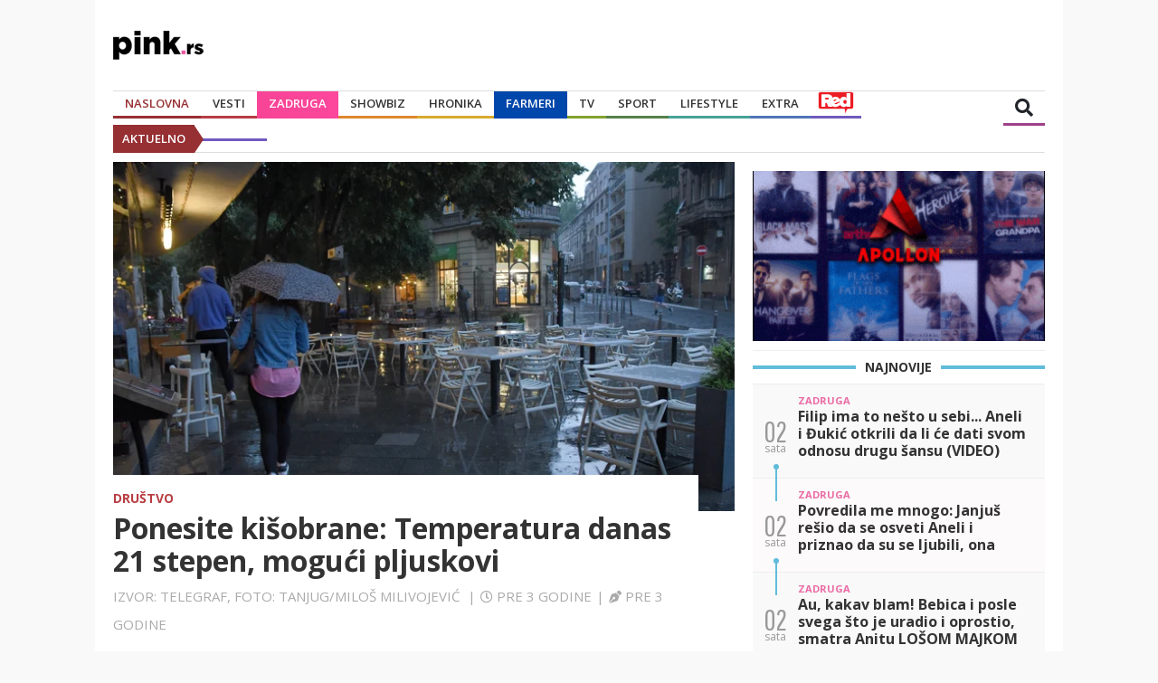

--- FILE ---
content_type: text/html
request_url: https://www.pink.rs/drustvo/499764/ponesite-kisobrane-temperatura-danas-21-stepen-moguci-pljuskovi
body_size: 9442
content:
<!DOCTYPE html>
<html lang="sr">
<head>
    <meta http-equiv="Content-Type" content="text/html; charset=UTF-8"/>
    <meta name="viewport" content="width=device-width, initial-scale=1">
    <meta http-equiv="X-UA-Compatible" content="IE=edge,chrome=1">
    <link rel="icon" href="/assets/favicon.ico" type="image/x-icon">
    <title>Ponesite kišobrane: Temperatura danas 21 stepen, mogući pljuskovi | pink.rs</title>
    <meta name="Copyright" content="Pink International Company"/>
    <meta name="Description" content="U Beogradu će biti promenljivo oblačno, malo toplije i nestabilno, povremeno sa kišom i lokalnom pojavom pljuskova sa grmljavinom."/>
    <meta name="Keywords" content="Kiša, Toplo vreme"/>
    <meta name=”news_keywords” content="Kiša, Toplo vreme"/>
    <!-- twitter -->
    <meta name="twitter:card" content="summary_large_image">
    <meta name="twitter:title" content="Ponesite kišobrane: Temperatura danas 21 stepen, mogući pljuskovi">
    <meta name="twitter:description" content="U Beogradu će biti promenljivo oblačno, malo toplije i nestabilno, povremeno sa kišom i lokalnom pojavom pljuskova sa grmljavinom.">
    <meta name="twitter:image" content="https://media.pink.rs/images/315216d85-8baa-4012-b630-786bc16e0296/0,108,3600,2133/676">
    <!--    open graph-->
    <meta property="og:site_name" content="Pink.rs | Najbrži portal u Srbiji">
    <meta property="og:url" content="https://pink.rs/drustvo/499764/ponesite-kisobrane-temperatura-danas-21-stepen-moguci-pljuskovi">
    <meta property="og:type" content="article">
    <meta property="og:title" content="Ponesite kišobrane: Temperatura danas 21 stepen, mogući pljuskovi">
    <meta property="og:description" content="U Beogradu će biti promenljivo oblačno, malo toplije i nestabilno, povremeno sa kišom i lokalnom pojavom pljuskova sa grmljavinom.">
    <meta property="og:image" content="https://media.pink.rs/images/315216d85-8baa-4012-b630-786bc16e0296/0,108,3600,2133/1024">
    <meta property="og:image:width" content="1024">
    <meta property="og:image:height" content="576">
    <link rel="canonical" href="https://pink.rs/drustvo/499764/ponesite-kisobrane-temperatura-danas-21-stepen-moguci-pljuskovi"/>
    <!--    DNS prefetch-->
    <link rel="dns-prefetch" href="https://fonts.googleapis.com"/>
    <link rel="dns-prefetch" href="https://ajax.googleapis.com"/>
    <link rel="dns-prefetch" href="https://ls.hit.gemius.pl"/>
    <link rel="dns-prefetch" href="https://csi.gstatic.com"/>
    <link rel="dns-prefetch" href="https://fonts.gstatic.com"/>
    <link rel="dns-prefetch" href="https://cdnjs.cloudflare.com"/>
    <!-- Bootstrap CSS -->
    <link rel="stylesheet" href="/assets/css/bootstrap.min.css?v=1">
    <link rel="stylesheet" type="text/css" href="/assets/css/styles.css?v=51">
    <!-- FontAwesome CSS -->
    <link rel="stylesheet" href="https://cdnjs.cloudflare.com/ajax/libs/font-awesome/5.8.2/css/all.css">
    <link rel="stylesheet" href="/assets/css/swiper.min.css?v=1">

    <!-- Google tag (gtag.js) -->
    <!-- GA4 -->
    <script async src="https://www.googletagmanager.com/gtag/js?id=G-BPHPGRB7Y2"></script>
    <script>
        window.dataLayer = window.dataLayer || [];
        function gtag(){dataLayer.push(arguments);}
        gtag('js', new Date());

        gtag('config', 'G-BPHPGRB7Y2');
        gtag('config', 'G-01K1994TY7');
    </script>

    <script async src="https://securepubads.g.doubleclick.net/tag/js/gpt.js"></script>
    <script>
            window.googletag = window.googletag || {cmd: []};
    </script>
    <script>
        var head = document.getElementsByTagName('head')[0];
        var js = document.createElement("script");
        js.type = "text/javascript";
        js.async = true
        if (window.matchMedia("only screen and (max-width: 768px)").matches) {
            console.log("Ucitavam mobile adxbid analytics")
            js.src = "https://adxbid.info/pink_article_mobile.js?v=3";
        } else {
            console.log("Ucitavam desktop adxbid analytics")
            js.src = "https://adxbid.info/pink_desktop_article.js?v=3";
        }
        head.appendChild(js);

    </script>
    <script>
        if (window.matchMedia("only screen and (max-width: 768px)").matches) {
            console.log("Ucitavam mobile slotove");
            googletag.cmd.push(function() {
                googletag.defineSlot('/58094613/adxp_pink_sticky', [[728, 90], [970, 90], [300, 250], [336, 280], [320, 50], [320, 100]], 'div-gpt-ad-1631015098453-0').addService(googletag.pubads());
                googletag.defineSlot('/58094613/adxp_pink.rs_mobile_320x100_2', [[320, 50], [320, 100], [300, 250]], 'div-gpt-ad-1571402339309-0').addService(googletag.pubads());
                googletag.defineSlot('/58094613/adxp_pink.rs_mobile_300x250_1', [[336, 280], [300, 250], [300, 600]], 'div-gpt-ad-1571402410804-0').addService(googletag.pubads());
                googletag.defineSlot('/58094613/adxp_pink.rs_mobile_300x250_2', [[300, 600], [300, 250], [336, 280]], 'div-gpt-ad-1571402446740-0').addService(googletag.pubads());
                googletag.defineSlot('/58094613/adxp_pink.rs_mobile_300x250_3', [[336, 280], [300, 250], [300, 600]], 'div-gpt-ad-1571402482885-0').addService(googletag.pubads());
                googletag.defineSlot('/58094613/adxp_pink.rs_intext_video_1x1', [1, 1], 'div-gpt-ad-1698852353525-0').addService(googletag.pubads());
                googletag.pubads().enableSingleRequest();
                googletag.pubads().disableInitialLoad();
                googletag.pubads().collapseEmptyDivs();
                googletag.enableServices();
            });
        } else {
            googletag.cmd.push(function () {
                console.log("Ucitavam desktop slotove");
                googletag.defineSlot('/58094613/adxp_pink_sticky', [[728, 90], [970, 90], [300, 250], [336, 280], [320, 50], [320, 100]], 'div-gpt-ad-1631015098453-0').addService(googletag.pubads());
                googletag.defineSlot('/58094613/adxp_pink.rs_728x90', [728, 90], 'div-gpt-ad-1571400263696-0').addService(googletag.pubads());
                googletag.defineSlot('/58094613/adxp_pink.rs_970x250', [[728, 90], [320, 100], [320, 50], [970, 90], [970, 250]], 'div-gpt-ad-1571400330986-0').addService(googletag.pubads());
                googletag.defineSlot('/58094613/adxp_pink.rs_300x250_1', [[300, 600], [300, 250]], 'div-gpt-ad-1571400435827-0').addService(googletag.pubads());
                googletag.defineSlot('/58094613/adxp_pink.rs_300x250_2', [[336, 280], [300, 250]], 'div-gpt-ad-1571400479224-0').addService(googletag.pubads());
                googletag.defineSlot('/58094613/adxp_pink.rs_300x250_3', [[300, 600], [300, 250]], 'div-gpt-ad-1571400519939-0').addService(googletag.pubads());
                googletag.defineSlot('/58094613/adxp_pink.rs_300x250_4', [[300, 600], [300, 250]], 'div-gpt-ad-1571400556183-0').addService(googletag.pubads());
                googletag.defineSlot('/58094613/adxp_pink.rs_300x250_5', [[300, 250], [300, 600]], 'div-gpt-ad-1571400604490-0').addService(googletag.pubads());
                googletag.defineSlot('/58094613/adxp_pink.rs_inArticle_300x250_1', [[300, 600], [320, 50], [320, 100], [468, 60], [250, 250], [300, 250], [336, 280]], 'div-gpt-ad-1571401737611-0').addService(googletag.pubads());
                googletag.defineSlot('/58094613/adxp_pink.rs_inArticle_300x250_2', [[300, 600], [320, 100], [320, 50], [250, 250], [336, 280], [300, 250], [468, 60]], 'div-gpt-ad-1571401841719-0').addService(googletag.pubads());
                googletag.defineSlot('/58094613/adxp_pink.rs_460x1080_left', [[300, 250], [300, 600], [480, 1080], [160, 600], [460, 1080]], 'div-gpt-ad-1571400727074-0').addService(googletag.pubads());
                googletag.defineSlot('/58094613/adxp_pink.rs_460x1080_right', [[300, 600], [160, 600], [300, 250], [460, 1080], [480, 1080]], 'div-gpt-ad-1571400801231-0').addService(googletag.pubads());
                googletag.defineSlot('/58094613/adxp_pink.rs_intext_video_1x1', [1, 1], 'div-gpt-ad-1698852353525-0').addService(googletag.pubads());
                googletag.pubads().enableSingleRequest();
                googletag.pubads().disableInitialLoad();
                googletag.pubads().collapseEmptyDivs();
                googletag.enableServices();
            });
        }
    </script>
    <script>
        googletag.cmd.push(function(){
            googletag.pubads().setTargeting("type", "article");
            googletag.pubads().setTargeting("pink-cat", "drustvo");
        });
    </script>
    <!--   dotmetrics  -->
    <script type="text/javascript" defer>
        /* <![CDATA[ */
        (function() {
            window.dm=window.dm||{AjaxData:[]};
            window.dm.AjaxEvent=function(et,d,ssid,ad){
                dm.AjaxData.push({et:et,d:d,ssid:ssid,ad:ad});
                window.DotMetricsObj&&DotMetricsObj.onAjaxDataUpdate();
            };
            var d=document,
                    h=d.getElementsByTagName('head')[0],
                    s=d.createElement('script');
            s.type='text/javascript';
            s.async=true;
            s.src=document.location.protocol + '//script.dotmetrics.net/door.js?id=3496';
            h.appendChild(s);
        }());
        /* ]]> */
    </script>
    <script type="text/javascript">
        <!--//--><![CDATA[//><!--
        var pp_gemius_identifier = 'bOtL0Nih.H1jNsvL.Lnye7bvLVTkgU9lPj5qw.pSV.L.l7';

        // lines below shouldn't be edited
        function gemius_pending(i) {
            window[i] = window[i] || function () {
                var x = window[i + '_pdata'] = window[i + '_pdata'] || [];
                x[x.length] = arguments;
            };
        };gemius_pending('gemius_hit');
        gemius_pending('gemius_event');
        gemius_pending('pp_gemius_hit');
        gemius_pending('pp_gemius_event');
        (function (d, t) {
            try {
                var gt = d.createElement(t), s = d.getElementsByTagName(t)[0],
                        l = 'http' + ((location.protocol == 'https:') ? 's' : '');
                gt.setAttribute('async', 'async');
                gt.setAttribute('defer', 'defer');
                gt.src = l + '://gars.hit.gemius.pl/xgemius.js';
                s.parentNode.insertBefore(gt, s);
            } catch (e) {
            }
        })(document, 'script');
        //--><!]]>
    </script>
    
    <script src="https://puri-aff.com/connectad/ads.js" async></script>

<!-- Google discovery JSON-LD -->
<script type="application/ld+json">
{
   "@context": "https://schema.org",
   "@type": "NewsArticle",
   "url": "https://pink.rs/drustvo/499764/ponesite-kisobrane-temperatura-danas-21-stepen-moguci-pljuskovi",
   "publisher":{     
      "@type":"Organization",
      "name":"Pink.rs",
      "logo":"https://pink.rs/assets/images/logo-pinkrs-black.png"
   },
   "headline": "Ponesite kišobrane: Temperatura danas 21 stepen, mogući pljuskovi",
   "mainEntityOfPage": "https://pink.rs/drustvo/499764/ponesite-kisobrane-temperatura-danas-21-stepen-moguci-pljuskovi",               
   "articleBody": "U Beogradu će biti promenljivo oblačno, malo toplije i nestabilno, povremeno sa kišom i lokalnom pojavom pljuskova sa grmljavinom.",
   "image":[
      "https://media.pink.rs/images/315216d85-8baa-4012-b630-786bc16e0296/0,108,3600,2133/1024"
   ],
   "datePublished":"2023-04-29T06:48:18.624031+02:00"
}
</script>
<!-- End Google discovery JSON-LD -->

</head>

<body class="home-container">
<div id="fb-root"></div>
<script async defer crossorigin="anonymous"
        src="https://connect.facebook.net/en_US/sdk.js#xfbml=1&version=v3.3"></script>
<div class="content-with-banners">
    <div id="content">
        <header id="header">
            <div class="logo">
                <a href="/">
                    <img srcset="/assets/images/logo-pinkrs-black.png,
                    								/assets/images/logo-pinkrs-black@2x.png 2x,
                    								/assets/images/logo-pinkrs-black@3x.png 3x"
                         src="/assets/images/logo-pinkrs-black.png" alt="">
                </a>
            </div>
            <!-- /58094613/adxp_pink.rs_728x90 -->
            <div id='div-gpt-ad-1571400263696-0' class="ad-header" style='width: 728px; height: 90px'>
                <script>
                    googletag.cmd.push(function () {
                        googletag.display('div-gpt-ad-1571400263696-0');
                    });
                </script>
            </div>
        </header>
        <nav>
            <div class="navbar">
                <form class="search-input" action="/pretraga">
                    <input type="text" placeholder="Unesite termin za pretragu" name="q">
                </form>
                <div class="nav-content">
                    <ul class="nav">
                        <li><a href="/" class="category-link category-upper active">Naslovna</a></li>
                        <li class="nav-item dropdown"><a href="/vesti"
                                                         class="category-link category-upper nav-link dropdown-toggle"
                                                         id="navbarDropdown" role="button"
                                                         aria-haspopup="true"
                                                         aria-expanded="false">Vesti</a>
                            <div class="dropdown-menu" aria-labelledby="navbarDropdown">
                                <a class="category-link dropdown-item" href="/politika">Politika</a>
                                <div class="dropdown-divider" style="margin:0px;"></div>
                                <a class="category-link dropdown-item" href="/drustvo">Društvo</a>
                                <div class="dropdown-divider"></div>
                                <a class="category-link dropdown-item" href="/region">Region</a>
                                <div class="dropdown-divider"></div>
                                <a class="category-link dropdown-item" href="/svet">Svet</a>
                                <div class="dropdown-divider"></div>
                                <a class="category-link dropdown-item" href="/beograd">Beograd</a>
                            </div>
                        </li>
                        <li class="zadruga-category"><a href="/zadruga" class="category-link category-upper">Zadruga</a></li>
                        <li class="nav-item dropdown"><a href="/showbiz"
                                                         class="category-link category-upper nav-link dropdown-toggle"
                                                         id="navbarDropdown" role="button"
                                                         aria-haspopup="true"
                                                         aria-expanded="false">Showbiz</a>
                            <div class="dropdown-menu" aria-labelledby="navbarDropdown">
                                <a class="category-link dropdown-item" href="/domaci">Domaći</a>
                                <div class="dropdown-divider"></div>
                                <a class="category-link dropdown-item" href="/strani">Strani</a>
                                <div class="dropdown-divider"></div>
                                <a class="category-link dropdown-item" href="/paparazzo">Paparazzo</a>
                                <div class="dropdown-divider"></div>
                                <a class="category-link dropdown-item" href="/zvezdice">Zvezdice</a>
                                <div class="dropdown-divider"></div>
                                <a class="category-link dropdown-item" href="/zvezde">Zvezde</a>
                            </div>
                        </li>
                        <li><a href="/hronika" class="category-link category-upper">Hronika</a></li>
                        <li class="farma-category"><a href="/farmeri" class="category-link category-upper">Farmeri</a></li>
                        <li><a href="/tv" class="category-link category-upper">TV</a></li>
                        <li class="nav-item dropdown"><a href="/sport"
                                                         class="category-link category-upper nav-link dropdown-toggle"
                                                         id="navbarDropdown" role="button"
                                                         aria-haspopup="true"
                                                         aria-expanded="false">Sport</a>
                            <div class="dropdown-menu" aria-labelledby="navbarDropdown">
                                <a class="category-link dropdown-item" href="/fudbal">Fudbal</a>
                                <div class="dropdown-divider"></div>
                                <a class="category-link dropdown-item" href="/kosarka">Košarka</a>
                                <div class="dropdown-divider"></div>
                                <a class="category-link dropdown-item" href="/ostali-sportovi">Ostali sportovi</a>
                            </div>
                        </li>
                        <li class="nav-item dropdown"><a href="/lifestyle"
                                                         class="category-link category-upper nav-link dropdown-toggle"
                                                         id="navbarDropdown" role="button"
                                                         aria-haspopup="true"
                                                         aria-expanded="false">Lifestyle</a>
                            <div class="dropdown-menu" aria-labelledby="navbarDropdown">
                                <a class="category-link dropdown-item" href="/zdravlje">Zdravlje</a>
                                <div class="dropdown-divider"></div>
                                <a class="category-link dropdown-item" href="/recepti">Recepti</a>
                                <div class="dropdown-divider"></div>
                                <a class="category-link dropdown-item" href="/ljubav">Ljubav</a>
                                <div class="dropdown-divider"></div>
                                <a class="category-link dropdown-item" href="/dom-lepota-i-moda">Dom,Lepota&Moda</a>
                                <div class="dropdown-divider"></div>
                                <a class="category-link dropdown-item" href="/zivotinje">Životinje</a>
                                <div class="dropdown-divider"></div>
                                <a class="category-link dropdown-item" href="/horoskop">Horoskop</a>
                                <div class="dropdown-divider"></div>
                                <a class="category-link dropdown-item" href="/putovanja">Putovanja</a>
                            </div>
                        </li>
                        <li class="nav-item dropdown"><a href="/extra"
                                                         class="category-link category-upper nav-link dropdown-toggle"
                                                         id="navbarDropdown" role="button"
                                                         aria-haspopup="true"
                                                         aria-expanded="false">Extra</a>
                            <div class="dropdown-menu" aria-labelledby="navbarDropdown">
                                <a class="category-link dropdown-item" href="/pop-kultura">Pop kultura</a>
                                <div class="dropdown-divider"></div>
                                <a class="category-link dropdown-item" href="/auto-tech">Auto/Tech</a>
                                <div class="dropdown-divider"></div>
                                <a class="category-link dropdown-item" href="/gaming">Gaming</a>
                                <div class="dropdown-divider"></div>
                                <a class="category-link dropdown-item" href="/zanimljivosti">Zanimljivosti</a>
                            </div>
                        </li>
                        <li class="red-category"><a href="https://redportal.pink.rs" class="category-link category-upper"><img src="/assets/images/red-logo.svg" alt="RedPortal"></a></li>
                        <li>
                            <div class="weather-wrapper">
                                <div class="auto-slider">
                                    <ul class="auto-slider-content">

                                    </ul>
                                </div>
                            </div>
                        </li>
                    </ul>
                </div>
                <div class="search-icon"><i class="fas fa-search"></i></div>
                <div class="logo-mobile">
                    <a href="/">
                        <img srcset="/assets/images/logo-pinkrs-black.png,
                    								/assets/images/logo-pinkrs-black@2x.png 2x,
                    								/assets/images/logo-pinkrs-black@3x.png 3x"
                             src="/assets/images/logo-pinkrs-black.png" alt="">
                    </a>
                </div>
                <div class="btn-container">
                    <i class="fas fa-bars"></i>
                </div>
            </div>
            <ul class="nav-mobile">
                <li><a href="/" class="category-link category-upper">Naslovna</a></li>
                <div class="dropdown-divider"></div>
                <li class="nav-item dropdown"><a href="/vesti" class="category-link category-upper nav-link dropdown-toggle">Vesti</a>
                    <a href="#" class="category-link category-upper nav-link dropdown-toggle"
                       id="navbarDropdown" role="button" data-toggle="dropdown" aria-haspopup="true"
                       aria-expanded="false"></a>
                    <div class="dropdown-menu" aria-labelledby="navbarDropdown">
                        <a class="category-link dropdown-item" href="/politika">Politika</a>
                        <a class="category-link dropdown-item" href="/drustvo">Društvo</a>
                        <a class="category-link dropdown-item" href="/region">Region</a>
                        <a class="category-link dropdown-item" href="/svet">Svet</a>
                        <a class="category-link dropdown-item" href="/beograd">Beograd</a>
                    </div>
                </li>
                <div class="dropdown-divider"></div>
                <li><a href="/zadruga" class="category-link category-upper" style="color:#f84496">Zadruga</a></li>
                <div class="dropdown-divider"></div>
                <li class="nav-item dropdown"><a href="/showbiz" class="category-link category-upper nav-link dropdown-toggle">Showbiz</a>
                    <a href="#" class="category-link category-upper nav-link dropdown-toggle"
                       id="navbarDropdown" role="button" data-toggle="dropdown" aria-haspopup="true"
                       aria-expanded="false"></a>
                    <div class="dropdown-menu" aria-labelledby="navbarDropdown">
                        <a class="category-link dropdown-item" href="/domaci">Domaći</a>
                        <a class="category-link dropdown-item" href="/strani">Strani</a>
                        <a class="category-link dropdown-item" href="/paparazzo">Paparazzo</a>
                        <a class="category-link dropdown-item" href="/zvezdice">Zvezdice</a>
                        <a class="category-link dropdown-item" href="/zvezde">Zvezde</a>
                    </div>
                </li>
                <div class="dropdown-divider"></div>
                <li><a href="/hronika" class="category-link category-upper">Hronika</a></li>
                <div class="dropdown-divider"></div>
                <li><a href="/farmeri" class="category-link category-upper" style="color:#0047ab">Farmeri</a></li>
                <div class="dropdown-divider"></div>
                <li><a href="/tv" class="category-link category-upper">TV</a></li>
                <div class="dropdown-divider"></div>
                <li class="nav-item dropdown"><a href="/sport" class="category-link category-upper nav-link dropdown-toggle">Sport</a>
                    <a href="#" class="category-link category-upper nav-link dropdown-toggle"
                       id="navbarDropdown" role="button" data-toggle="dropdown" aria-haspopup="true"
                       aria-expanded="false"></a>
                    <div class="dropdown-menu" aria-labelledby="navbarDropdown">
                        <a class="category-link dropdown-item" href="/fudbal">Fudbal</a>
                        <a class="category-link dropdown-item" href="/kosarka">Košarka</a>
                        <a class="category-link dropdown-item" href="/ostali-sportovi">Ostali sportovi</a>
                    </div>
                </li>
                <div class="dropdown-divider"></div>
                <li class="nav-item dropdown"><a href="/lifestyle"
                                                 class="category-link category-upper nav-link dropdown-toggle">Lifestyle</a>
                    <a href="#" class="category-link category-upper nav-link dropdown-toggle" id="navbarDropdown" role="button"
                       data-toggle="dropdown" aria-haspopup="true" aria-expanded="false"></a>
                    <div class="dropdown-menu" aria-labelledby="navbarDropdown">
                        <a class="category-link dropdown-item" href="/zdravlje">Zdravlje</a>
                        <a class="category-link dropdown-item" href="/recepti">Recepti</a>
                        <a class="category-link dropdown-item" href="/ljubav">Ljubav</a>
                        <a class="category-link dropdown-item" href="/dom-lepota-i-moda">Dom,Lepota&Moda</a>
                        <a class="category-link dropdown-item" href="/zivotinje">Životinje</a>
                        <a class="category-link dropdown-item" href="/horoskop">Horoskop</a>
                        <a class="category-link dropdown-item" href="/putovanja">Putovanja</a>
                    </div>
                </li>
                <div class="dropdown-divider"></div>
                <li class="nav-item dropdown"><a href="/extra" class="category-link category-upper nav-link dropdown-toggle"
                                                 id="navbarDropdown" role="button" data-toggle="dropdown" aria-haspopup="true"
                                                 aria-expanded="false">Extra</a>
                    <div class="dropdown-menu" aria-labelledby="navbarDropdown">
                        <a class="category-link dropdown-item" href="/pop-kultura">Pop kultura</a>
                        <a class="category-link dropdown-item" href="/auto-tech">Auto/Tech</a>
                        <a class="category-link dropdown-item" href="/gaming">Gaming</a>
                        <a class="category-link dropdown-item" href="/zanimljivosti">Zanimljivosti</a>
                    </div>
                </li>
                <div class="dropdown-divider"></div>
                <li><a href="https://redportal.pink.rs" class="category-link category-upper" style="height: 30px"><img src="/assets/images/red-logo.svg" alt="RedPortal"></a></li>
                <div class="dropdown-divider"></div>
                <li>
                    <div class="weather-wrapper">
                        <div class="auto-slider">
                            <ul class="auto-slider-content">

                            </ul>
                        </div>
                    </div>
                </li>
            </ul>
        </nav>
        <div id="chyron" class="chyron">
            <div class="chyron-cont">
                <p class="chyron-title">AKTUELNO</p>
            </div>
            <div class="marquee">
                <div id="chyron-items" class="marquee-items">
                </div>
            </div>
        </div>
        <!-- /58094613/adxp_pink.rs_970x250 -->
        <div id='div-gpt-ad-1571400330986-0' class="ad-large content-desktop">
            <script>
                googletag.cmd.push(function () {
                    googletag.display('div-gpt-ad-1571400330986-0');
                });
            </script>
        </div>


        <section id="news-section">
            <div class="row">
                <div class="col-md-8 col-12 col-sm-8">
                    <div class="row">
                        <div class="col-md-12 col-12 col-sm-12">
                            <div class="news">
                                <div class="featured-news">
                                    <div class="featured-content">
                                        <div class="featured-img">
                                            <img src="https://media.pink.rs/images/315216d85-8baa-4012-b630-786bc16e0296/0,108,3600,2133/676">
                                        </div>
                                        <div class="featured-wrapper">
                                            <div class="featured-category">
                                                <a href="/drustvo">Društvo</a>
                                            </div>
                                            <div class="featured-title">
                                                <h1>Ponesite kišobrane: Temperatura danas 21 stepen, mogući pljuskovi</h1>
                                            </div>
                                            <div class="featured-time">
                                                <p>Izvor: Telegraf, Foto: Tanjug/Miloš Milivojević <span class="separator-time">|</span><i
                                                        class="far fa-clock"></i><span class='moment-time'
                                                                                       data-time="2023-04-29T06:48:18.624031+02:00"></span><span
                                                        class="separator-time">|</span><i
                                                        class="fas fa-pen-nib"></i><span class='moment-time'
                                                                                         data-time="2023-04-29T06:48:18.624031+02:00"></span>
                                                </p>
                                            </div>
                                        </div>
                                    </div>
                                </div>
                                <ul class="social-icons">
                                    <li class="social-icon facebook"><a
                                            href="https://www.facebook.com/sharer/sharer.php?u=https://www.pink.rs/drustvo/499764/ponesite-kisobrane-temperatura-danas-21-stepen-moguci-pljuskovi"
                                            target="_blank"><i class="fab fa-facebook-f"></i></a>
                                    </li>
                                    <li class="social-icon twitter"><a
                                            href='https://twitter.com/intent/tweet?text=Ponesite kišobrane: Temperatura danas 21 stepen, mogući pljuskovi https://www.pink.rs/drustvo/499764/ponesite-kisobrane-temperatura-danas-21-stepen-moguci-pljuskovi'><i
                                            class="fab fa-twitter"></i></a></li>
                                    <li class="social-icon whatsup"><a
                                            href="whatsapp://send?text=https://www.pink.rs/drustvo/499764/ponesite-kisobrane-temperatura-danas-21-stepen-moguci-pljuskovi"><i
                                            class="fab fa-whatsapp"></i></a></li>
                                    <li class="social-icon viber"><a
                                            href="viber://forward?text=https://www.pink.rs/drustvo/499764/ponesite-kisobrane-temperatura-danas-21-stepen-moguci-pljuskovi"><i
                                            class="fab fa-viber"></i></a></li>
                                    <li class="social-icon mail"><a href="mailto:?subject=Ponesite kišobrane: Temperatura danas 21 stepen, mogući pljuskovi&amp;body=https://www.pink.rs/drustvo/499764/ponesite-kisobrane-temperatura-danas-21-stepen-moguci-pljuskovi
                                        "><i class="far fa-envelope"></i></a></li>
                                </ul>
                                <div class="news-single-content">
                                    <div class="subtitle">
                                        <h2>U Beogradu će biti promenljivo oblačno, malo toplije i nestabilno, povremeno sa kišom i lokalnom pojavom pljuskova sa grmljavinom.</h2>
                                    </div>
                                    <p>Prema prognozi Republičkog hidrometeorološkog zavoda, danas će u Srbiji biti promenljivo oblačno, malo toplije i nestabilno, mestimično sa kišom i lokalnim pljuskovima sa grmljavinom.</p>
				<!-- /58094613/adxp_pink.rs_mobile_300x250_1 -->
				<div id='div-gpt-ad-1571402410804-0' class="ad-medium content-mobile" style='min-width: 300px; text-align: center;'>
				  <script>
					googletag.cmd.push(function() { googletag.display('div-gpt-ad-1571402410804-0'); });
				  </script>
				</div>
				 <!-- /58094613/adxp_pink.rs_inArticle_300x250_1 -->
				<div id='div-gpt-ad-1571401737611-0' class="ad-medium content-desktop" style='min-width: 250px; text-align: center;'>
				  <script>
					googletag.cmd.push(function() { googletag.display('div-gpt-ad-1571401737611-0'); });
				  </script>
				</div><p>Vetar slab i umeren jugoistočni, poslepodne na severu u skretanju na severni i severozapadni.</p><p>Najniža temperatura od 3 do 11 stepeni, a najviša od 17 do 21 stepeni.</p><div id="midasWidget__10310"></div><script async src="https://cdn2.midas-network.com/Scripts/midasWidget-10-1306-10310.js"></script><p>U Beogradu će biti promenljivo oblačno, malo toplije i nestabilno, povremeno sa kišom i lokalnom pojavom pljuskova sa grmljavinom.</p><p>Vetar slab i umeren jugoistočni, posle podne u skretanju na severozapadni. Najniža temperatura od 7 do 11 stepeni, a najviša oko 20 stepeni.<br></p><!-- /58094613/adxp_pink.rs_intext_video_1x1 --><div id='div-gpt-ad-1698852353525-0'><script>googletag.cmd.push(function() { googletag.display('div-gpt-ad-1698852353525-0'); });</script></div><div class="lwdgt" data-wid="256"></div>
                                    <div id="M681263ScriptRootC1137886"></div>
                                    <script src="https://jsc.mgid.com/p/i/pink.rs.1137886.js" async></script>
                                    <ul class="social-icons">
                                        <li class="social-icon facebook"><a
                                                href="https://www.facebook.com/sharer/sharer.php?u=https://www.pink.rs/drustvo/499764/ponesite-kisobrane-temperatura-danas-21-stepen-moguci-pljuskovi"
                                                target="_blank"><i class="fab fa-facebook-f"></i></a>
                                        </li>
                                        <li class="social-icon twitter"><a
                                                href='https://twitter.com/intent/tweet?text=Ponesite kišobrane: Temperatura danas 21 stepen, mogući pljuskovi https://www.pink.rs/drustvo/499764/ponesite-kisobrane-temperatura-danas-21-stepen-moguci-pljuskovi'><i
                                                class="fab fa-twitter"></i></a></li>
                                        <li class="social-icon whatsup"><a
                                                href="whatsapp://send?text=https://www.pink.rs/drustvo/499764/ponesite-kisobrane-temperatura-danas-21-stepen-moguci-pljuskovi"><i
                                                class="fab fa-whatsapp"></i></a></li>
                                        <li class="social-icon viber"><a
                                                href="viber://forward?text=https://www.pink.rs/drustvo/499764/ponesite-kisobrane-temperatura-danas-21-stepen-moguci-pljuskovi"><i
                                                class="fab fa-viber"></i></a></li>
                                        <li class="social-icon mail"><a href="mailto:?subject=Ponesite kišobrane: Temperatura danas 21 stepen, mogući pljuskovi&amp;body=https://www.pink.rs/drustvo/499764/ponesite-kisobrane-temperatura-danas-21-stepen-moguci-pljuskovi
                                            "><i class="far fa-envelope"></i></a></li>
                                    </ul>
                                    <div class="tags">
                                        <p class="tag"><a href="/tagovi?t=Ki%C5%A1a"><span>#</span>Kiša</a></p><p class="tag"><a href="/tagovi?t=Toplo+vreme"><span>#</span>Toplo vreme</a></p>
                                    </div>
                                    <!--    video ad    -->
                                    <div style="margin-bottom:10px">
                                        <div id="lm-video-ad"></div>
                                    </div>
                                    <!-- /58094613/adxp_pink.rs_inArticle_300x250_2 -->
                                    <div class="content-desktop">
                                        <div id='div-gpt-ad-1571401841719-0'>
                                            <script>
                                                googletag.cmd.push(function () {
                                                    googletag.display('div-gpt-ad-1571401841719-0');
                                                });
                                            </script>
                                        </div>
                                    </div>
                                    <!-- /58094613/adxp_pink.rs_mobile_300x250_3 -->
                                    <div class="content-mobile">
                                        <div id='div-gpt-ad-1571402482885-0'
                                             style='min-width: 300px; min-height: 250px; text-align: center;'>
                                            <script>
                                                googletag.cmd.push(function () {
                                                    googletag.display('div-gpt-ad-1571402482885-0');
                                                });
                                            </script>
                                        </div>
                                    </div>
                                    <div class="related-news">
                                        <div class="news-category-wrapper">
                                            <div class="news-category-header-before green"></div>
                                            <h4 class="news-category-header">POVEZANE VESTI</h4>
                                            <div class="news-category-header-before green"></div>
                                        </div>
                                        <div class="related-news-container swiper-container">
                                            <div class="related-news-left">
                                                <i class="fas fa-chevron-left"></i>
                                            </div>
                                            <div class="related-news-right">
                                                <i class="fas fa-chevron-right"></i>
                                            </div>
                                            <div class="swiper-wrapper">
                                                    <div class="swiper-slide">
                                                        <div class="news-item">
                                                            <div class="item-content">
                                                                <a href="/drustvo/596287/ne-izlazite-iz-kuce-bez-kisobrana-smenjivace-se-sunce-i-oblaci-a-u-ovim-delovima-zemlje-moguci-su-pljuskovi">
                                                                    <div class="img-item">
                                                                        <img src="https://media.pink.rs/images/381811719-0e96-42f0-bc05-127f12c1cf23/0,0,4044,2274/214">
                                                                    </div>
                                                                    <div class="item-wrapper">
                                                                        <div class="item-category">
                                                                            <p class="category-drustvo">Društvo</p>
                                                                        </div>
                                                                        <div class="item-title">
                                                                            <h2>NE IZLAZITE IZ KUĆE BEZ KIŠOBRANA! Smenjivaće se sunce i oblaci, a u OVIM DELOVIMA ZEMLJE mogući su pljuskovi</h2>
                                                                        </div>
                                                                        <div class="item-time">
                                                                            <i class="far fa-clock"></i>
                                                                            <p class='moment-time'
                                                                               data-time="2024-05-20T06:30:01+02:00"></p>
                                                                        </div>
                                                                    </div>
                                                                </a>
                                                            </div>
                                                        </div>
                                                    </div>
                                                    <div class="swiper-slide">
                                                        <div class="news-item">
                                                            <div class="item-content">
                                                                <a href="/drustvo/696780/rhmz-upozorava-danas-nam-prete-grad-i-veca-kolicna-padavina-ovi-predeli-ce-biti-na-udaru-jakog-nevremena-meteo-alarm-upaljen-u-celoj-srbiji">
                                                                    <div class="img-item">
                                                                        <img src="https://media.pink.rs/images/4cb55fb86-6765-43b9-aab9-6b3cd1c37cd3/0,0,3900,2193/214">
                                                                    </div>
                                                                    <div class="item-wrapper">
                                                                        <div class="item-category">
                                                                            <p class="category-drustvo">Društvo</p>
                                                                        </div>
                                                                        <div class="item-title">
                                                                            <h2>RHMZ UPOZORAVA! Danas nam prete grad i veća količna padavina: Ovi predeli će biti na udaru jakog nevremena, meteo alarm upaljen u celoj Srbiji</h2>
                                                                        </div>
                                                                        <div class="item-time">
                                                                            <i class="far fa-clock"></i>
                                                                            <p class='moment-time'
                                                                               data-time="2025-05-29T07:12:18+02:00"></p>
                                                                        </div>
                                                                    </div>
                                                                </a>
                                                            </div>
                                                        </div>
                                                    </div>
                                                    <div class="swiper-slide">
                                                        <div class="news-item">
                                                            <div class="item-content">
                                                                <a href="/drustvo/596315/izdato-upozorenje-upaljen-meteoalarm-stizu-ozbiljne-nepogode-evo-koji-delovi-zemlje-ce-biti-na-udaru">
                                                                    <div class="img-item">
                                                                        <img src="https://media.pink.rs/images/3efca82b3-3873-4a7e-b2c7-555368820799/0,0,3291,1851/214">
                                                                    </div>
                                                                    <div class="item-wrapper">
                                                                        <div class="item-category">
                                                                            <p class="category-drustvo">Društvo</p>
                                                                        </div>
                                                                        <div class="item-title">
                                                                            <h2>IZDATO UPOZORENJE, UPALJEN METEOALARM: Stižu ozbiljne nepogode - evo koji delovi zemlje će biti na udaru</h2>
                                                                        </div>
                                                                        <div class="item-time">
                                                                            <i class="far fa-clock"></i>
                                                                            <p class='moment-time'
                                                                               data-time="2024-05-20T06:58:50+02:00"></p>
                                                                        </div>
                                                                    </div>
                                                                </a>
                                                            </div>
                                                        </div>
                                                    </div>
                                                    <div class="swiper-slide">
                                                        <div class="news-item">
                                                            <div class="item-content">
                                                                <a href="/drustvo/681776/stize-zahladenje-kisa-pljuskovi-i-sneg-hladni-talas-posebno-ce-pogoditi-ove-delove-srbije-a-evo-koliko-ce-trajati">
                                                                    <div class="img-item">
                                                                        <img src="https://media.pink.rs/images/124bf73e7-a14b-4c29-9192-0c186b84e689/0,0,1920,1080/214">
                                                                    </div>
                                                                    <div class="item-wrapper">
                                                                        <div class="item-category">
                                                                            <p class="category-drustvo">Društvo</p>
                                                                        </div>
                                                                        <div class="item-title">
                                                                            <h2>STIŽE ZAHLAĐENJE! Kiša, pljuskovi i sneg: Hladni talas posebno će pogoditi ove delove Srbije, a evo koliko će trajati</h2>
                                                                        </div>
                                                                        <div class="item-time">
                                                                            <i class="far fa-clock"></i>
                                                                            <p class='moment-time'
                                                                               data-time="2025-03-31T20:41:05+02:00"></p>
                                                                        </div>
                                                                    </div>
                                                                </a>
                                                            </div>
                                                        </div>
                                                    </div>
                                                    <div class="swiper-slide">
                                                        <div class="news-item">
                                                            <div class="item-content">
                                                                <a href="/drustvo/622146/u-srbiji-danas-toplo-moguci-pljuskovi-sa-grmljavinom-evo-gde-se-ocekuju-padavine">
                                                                    <div class="img-item">
                                                                        <img src="https://media.pink.rs/images/180db4467-8194-4822-92ae-d3fd554e7a27/0,0,1018,572/214">
                                                                    </div>
                                                                    <div class="item-wrapper">
                                                                        <div class="item-category">
                                                                            <p class="category-drustvo">Društvo</p>
                                                                        </div>
                                                                        <div class="item-title">
                                                                            <h2>U Srbiji danas toplo, mogući pljuskovi sa grmljavinom: Evo gde se očekuju padavine</h2>
                                                                        </div>
                                                                        <div class="item-time">
                                                                            <i class="far fa-clock"></i>
                                                                            <p class='moment-time'
                                                                               data-time="2024-09-06T06:58:43+02:00"></p>
                                                                        </div>
                                                                    </div>
                                                                </a>
                                                            </div>
                                                        </div>
                                                    </div>
                                                    <div class="swiper-slide">
                                                        <div class="news-item">
                                                            <div class="item-content">
                                                                <a href="/drustvo/596421/nevreme-stize-u-srbiju-padace-grad-velicine-oraha-spremite-se-za-obilne-pljuskove">
                                                                    <div class="img-item">
                                                                        <img src="https://media.pink.rs/images/2b11fcaa1-4b90-45e7-989b-764984912dce/0,0,1598,899/214">
                                                                    </div>
                                                                    <div class="item-wrapper">
                                                                        <div class="item-category">
                                                                            <p class="category-drustvo">Društvo</p>
                                                                        </div>
                                                                        <div class="item-title">
                                                                            <h2>Nevreme stiže u Srbiju, PADAĆE GRAD VELIČINE ORAHA: Spremite se za obilne pljuskove</h2>
                                                                        </div>
                                                                        <div class="item-time">
                                                                            <i class="far fa-clock"></i>
                                                                            <p class='moment-time'
                                                                               data-time="2024-05-20T13:52:56+02:00"></p>
                                                                        </div>
                                                                    </div>
                                                                </a>
                                                            </div>
                                                        </div>
                                                    </div>
                                            </div>
                                        </div>
                                    </div>
                                </div>
                            </div>
                        </div>
                        <div class="exchange-widgets">
                            <!--pink exchange widgets -->
                            <div id="midasWidget__10308"></div>
                            <div id="M681263ScriptRootC1155108" style="margin: 10px;"></div>
                            <!--Alo -->
                            <div class="alo-widget-new">
                                <div class="news-category-wrapper share-top-header-custom">
                                    <div class="news-category-header-before red"></div>
                                    <h4 class="news-category-header">JOŠ SA WEBA</h4>
                                    <div class="news-category-header-before red"></div>
                                </div>
                                <div data-ayu-widget="15"></div>
                            </div>
                            <!--Alo end -->
                            <div class="share-media-widget">
                                <div class="news-category-wrapper share-top-header-custom">
                                    <div class="news-category-header-before orange"></div>
                                    <h4 class="news-category-header">OSTALO SA WEBA</h4>
                                    <div class="news-category-header-before orange"></div>
                                </div>
                                <div class="share-content-widget">
                                    <div class="lwdgt" data-wid="44"></div>
                                </div>
                            </div>
                            <!-- end -->
                        </div>

                    </div>
                </div>
                <div id="sidebar" class="col-md-4 col-sm-4 col-12 content-desktop"></div>
            </div>
        </section>
    </div>
    <!-- /58094613/adxp_pink.rs_460x1080_left -->
    <div id='div-gpt-ad-1571400727074-0' class="banners left-banner">
        <script>
            googletag.cmd.push(function () {
                googletag.display('div-gpt-ad-1571400727074-0');
            });
        </script>
    </div>
    <!-- /58094613/adxp_pink.rs_460x1080_right -->
    <div id='div-gpt-ad-1571400801231-0' class="banners right-banner">
        <script>
            googletag.cmd.push(function () {
                googletag.display('div-gpt-ad-1571400801231-0');
            });
        </script>
    </div>
</div>
<div class="adxp-sticky" style="left: 50%; transform: translate(-50%, 0);text-align: center;position: fixed;z-index: 999999999;bottom: 0px; transition: height 0.3s; width: 100%;">
    <span   onclick="let elementAdxp = document.querySelector('.adxp-sticky');
    if(elementAdxp){
        elementAdxp.style.display = 'none'; 
        isItClosed = true; this.parentElement.style.display = 'none'; 
    } " 
        style="display: none; color: black; width:30px; height:30px; position: absolute; top:-35px; cursor: pointer; right:2px; background: rgba(255, 255, 255, 1); align-items: center; justify-content: center; line-height: 1; border: 1px solid black; border-radius: 50%; font-weight: bolder; font-size: larger;">&#10006; 
    </span>
        <div id='div-gpt-ad-1631015098453-0'>
            <script>
                 googletag.cmd.push(function() { googletag.display('div-gpt-ad-1631015098453-0'); });
             </script>
        </div>
<script>
    setTimeout(() => {
            const adContainer = document.getElementById('div-gpt-ad-1631015098453-0');
            const stickyWrapper = document.querySelector('.adxp-sticky');
            const closeButton = stickyWrapper?.querySelector('span[onclick]');

            if (adContainer && stickyWrapper && closeButton) {
            const adVisible = getComputedStyle(adContainer).display !== 'none';
            const adHasSize = adContainer.offsetHeight > 0 && adContainer.offsetWidth > 0;  
            const adHasContent = adContainer.innerHTML.trim().length > 0;

            if (adVisible && adHasSize && adHasContent) {
                stickyWrapper.style.display = 'block';
                closeButton.style.display = 'flex';
                isItClosed = false;
            } else {
                stickyWrapper.style.display = 'none';
                closeButton.style.display = 'none';
            }

            const observer = new MutationObserver(() => {
                const adVisible = getComputedStyle(adContainer).display !== 'none';
                const adHasContent = adContainer.innerHTML.trim().length > 0;

                if (adVisible && adHasContent) {
                    stickyWrapper.style.display = 'block';
                    closeButton.style.display = 'flex';
                    isItClosed = false;
                } else {
                    stickyWrapper.style.display = 'none';
                    closeButton.style.display = 'none';
                }
            });

            observer.observe(adContainer, {childList: true, subtree: true, characterData: true});
        }
    }, 2000);
    </script>
</div>
<footer id="footer">
    <div class="footer-apps">
        <p class="footer-title">PREUZMITE PINK.RS MOBILNU APLIKACIJU</p>
        <a href="https://apps.apple.com/tr/app/pink-rs/id1069323902"><img srcset="/assets/images/appstore.png,
    							/assets/images/appstore@2x.png 2x,
    							/assets/images/appstore@3x.png 3x" src="/assets/images/appstore.png" alt=""></a>
        <a href="https://play.google.com/store/apps/details?id=rs.pink.android"><img srcset="/assets/images/googleplay.png,
    							/assets/images/googleplay@2x.png 2x,
    							/assets/images/googleplay@3x.png 3x" src="/assets/images/googleplay.png" alt=""></a>
        <a href="https://appgallery.huawei.com/#/app/C101330035"><img srcset="/assets/images/appgallery.png,
    							/assets/images/appgallery@2x.png 2x,
    							/assets/images/appgallery@3x.png 3x" src="/assets/images/appgallery.png" alt=""></a>

    </div>
    <div class="footer-line"><img src="/assets/images/news-line.png" /></div>
    <div class="footer-social">
        <a href="#" class="footer-logo"><img srcset="/assets/images/ic-pinkrs-white.png,
				/assets/images/ic-pinkrs-white@2x.png 2x,
				/assets/images/ic-pinkrs-white@3x.png 3x" src="/assets/images/ic-pinkrs-white.png"></a>
        <ul class="social-wrapper">
            <li class="footer-fb">
                <a href="https://www.facebook.com/PortalPinkRs" target="_blank" class="footer-social"><img srcset="/assets/images/facebook.png,
    																	/assets/images/facebook@2x.png 2x,
    																	/assets/images/facebook@3x.png 3x" src="/assets/images/facebook.png"></a>
            </li>
            <li class="footer-twitter">
                <a href="https://twitter.com/PortalPinkRs" target="_blank" class="footer-social"><img srcset="/assets/images/twitter.png,
    																	/assets/images/twitter@2x.png 2x,
    																	/assets/images/twitter@3x.png 3x" src="/assets/images/twitter.png"></a>
            </li>
            <li class="footer-youtube">
                <a href="https://www.youtube.com/@PinkrsPortal" target="_blank" class="footer-social"><img srcset="/assets/images/youtube.png,
    																	/assets/images/youtube@2x.png 2x,
    																	/assets/images/youtube@3x.png 3x" src="/assets/images/youtube.png"></a>
            </li>
            <li class="footer-instagram">
                <a href="https://www.instagram.com/pink.rs" target="_blank" class="footer-social"><img srcset="/assets/images/instagram.png,
    																	/assets/images/instagram@2x.png 2x,
    																	/assets/images/instagram@3x.png 3x" src="/assets/images/instagram.png"></a>
            </li>
        </ul>
        <div class="footer-links">
            <a href="/kontakt" class="single-link">Kontakt</a>
            <a href="/marketing" class="single-link">Marketing</a>
            <a href="/impressum" class="single-link">Impressum</a>
            <a href="/uslovi-koriscenja" class="single-link">Uslovi korišćenja</a>
            <a href="/pisite-nam" class="single-link">Pišite nam</a>
        </div>
        <a href="#" class="arrow-up"><i class="fas fa-chevron-up"></i></a>
    </div>
    <div class="footer-copyright">
        <p>PINK © 2025</p>
    </div>
</footer>
<!-- Scripts -->
<script src="/assets/js/jquery-3.4.1.min.js?v=1"></script>
<script src="/assets/js/popper.min.js?v=1"></script>
<script src="/assets/js/bootstrap.min.js?v=1"></script>
<script src="/assets/js/swiper.min.js?v=1"></script>
<script src="/assets/js/moment-with-locales.min.js?v=1"></script>
<script src="/assets/js/script.js?v=6"></script>
<script async src="https://cdn2.midas-network.com/Scripts/midasWidget-6-460-10308.js"></script>
<script src="https://jsc.mgid.com/p/i/pink.rs.1155108.js" async></script>
<script src="https://www.w4m.rs/tracker.js" async></script>
<script async src="https://sharemedia.rs/lw.js"></script>

</body>

</html>


--- FILE ---
content_type: text/html
request_url: https://www.pink.rs/sidebar
body_size: 2868
content:
<div class="row">
    <div class="col-md-12">
        <div class="side-bar">
            <!-- /58094613/adxp_pink.rs_300x250_1 -->
            <div id='adxp_pink_rs_300x250_1' style="margin-bottom: 10px; text-align: center;">
            </div>

            <div class="zadruga-top">
                <a href="https://apollon.rs/" target="_blank">
                    <img src="/assets/images/apollon-banner.gif?v=100" alt="Zadruga Banner">
                </a>

            </div>
            <div class="recent-news content-desktop">
                <div class="news-category-wrapper">
                    <div class="news-category-header-before blue"></div>
                    <h4 class="news-category-header">NAJNOVIJE</h4>
                    <div class="news-category-header-before blue"></div>
                </div>
                <div>
                        <div class="recent-news-item">
                            <div class="up-line blue"></div>
                            <div class="down-line blue"></div>
                            <div class="circle blue"></div>
                            <a href="/zadruga/755639/filip-ima-to-nesto-u-sebi-aneli-i-dukic-otkrili-da-li-ce-dati-svom-odnosu-drugu-sansu-video">
                                <div class="item-moment">
                                    <p class="item-index-time moment-time-sidebar"
                                       data-time="2026-01-22T01:45:27.87617+01:00"></p>
                                    <p class="item-index-min moment-time-sidebar-unit">min</p>
                                </div>
                                <div class="popular-news-content">
                                    <p class="popular-news-category category-zadruga">Zadruga</p>
                                    <h2>Filip ima to nešto u sebi... Aneli i Đukić otkrili da li će dati svom odnosu drugu šansu (VIDEO)</h2>
                                </div>
                            </a>
                        </div>
                        <div class="recent-news-item">
                            <div class="up-line blue"></div>
                            <div class="down-line blue"></div>
                            <div class="circle blue"></div>
                            <a href="/zadruga/755638/povredila-me-mnogo-janjus-resio-da-se-osveti-aneli-i-priznao-da-su-se-ljubili-ona-menja-boje-poput-semafora-video">
                                <div class="item-moment">
                                    <p class="item-index-time moment-time-sidebar"
                                       data-time="2026-01-22T01:30:06.575382+01:00"></p>
                                    <p class="item-index-min moment-time-sidebar-unit">min</p>
                                </div>
                                <div class="popular-news-content">
                                    <p class="popular-news-category category-zadruga">Zadruga</p>
                                    <h2>Povredila me mnogo: Janjuš rešio da se osveti Aneli i priznao da su se ljubili, ona menja boje poput semafora! (VIDEO)</h2>
                                </div>
                            </a>
                        </div>
                        <div class="recent-news-item">
                            <div class="up-line blue"></div>
                            <div class="down-line blue"></div>
                            <div class="circle blue"></div>
                            <a href="/zadruga/755637/au-kakav-blam-bebica-i-posle-svega-sto-je-uradio-i-oprostio-smatra-anitu-losom-majkom-video">
                                <div class="item-moment">
                                    <p class="item-index-time moment-time-sidebar"
                                       data-time="2026-01-22T01:18:48.908443+01:00"></p>
                                    <p class="item-index-min moment-time-sidebar-unit">min</p>
                                </div>
                                <div class="popular-news-content">
                                    <p class="popular-news-category category-zadruga">Zadruga</p>
                                    <h2>Au, kakav blam! Bebica i posle svega što je uradio i oprostio, smatra Anitu LOŠOM MAJKOM (VIDEO)</h2>
                                </div>
                            </a>
                        </div>
                        <div class="recent-news-item">
                            <div class="up-line blue"></div>
                            <div class="down-line blue"></div>
                            <div class="circle blue"></div>
                            <a href="/zadruga/755636/mozda-kad-maja-zapusila-svima-usta-i-otkrila-da-li-ce-biti-sa-alibabom-u-vezi-video">
                                <div class="item-moment">
                                    <p class="item-index-time moment-time-sidebar"
                                       data-time="2026-01-22T01:09:41.329671+01:00"></p>
                                    <p class="item-index-min moment-time-sidebar-unit">min</p>
                                </div>
                                <div class="popular-news-content">
                                    <p class="popular-news-category category-zadruga">Zadruga</p>
                                    <h2>Možda kad... Maja zapušila svima usta i otkrila da li će biti sa Alibabom u vezi! (VIDEO)</h2>
                                </div>
                            </a>
                        </div>
                        <div class="recent-news-item">
                            <div class="up-line blue"></div>
                            <div class="down-line blue"></div>
                            <div class="circle blue"></div>
                            <a href="/zadruga/755635/haos-u-odabranima-anita-urla-na-luku-on-pokusao-da-svoje-greske-svali-na-njenu-menstruaciju-video">
                                <div class="item-moment">
                                    <p class="item-index-time moment-time-sidebar"
                                       data-time="2026-01-22T01:02:54.462051+01:00"></p>
                                    <p class="item-index-min moment-time-sidebar-unit">min</p>
                                </div>
                                <div class="popular-news-content">
                                    <p class="popular-news-category category-zadruga">Zadruga</p>
                                    <h2>Haos u Odabranima! Anita urla na Luku, on pokušao da svoje greške svali na njenu menstruaciju (VIDEO)</h2>
                                </div>
                            </a>
                        </div>
                </div>
            </div>
            <!-- /58094613/adxp_pink.rs_300x250_3 -->
            <div id='adxp_pink_rs_300x250_3' style="margin-bottom: 10px; text-align: center;">
            </div>
            <div class="ad-kliktv">
                <a href="http://wtfradio.rs/" target="_blank">
                    <img src="/assets/images/wtf-radio-banner.png" alt="WTF Radio banner">
                </a>
            </div>
            <div class="tv-program">
                <div class="news-category-wrapper">
                    <div class="news-category-header-before pink"></div>
                    <h4 class="news-category-header">PROGRAMSKA ŠEMA</h4>
                    <div class="news-category-header-before pink"></div>
                </div>
                <div class="tv-program-heading swiper-container">
                    <div class="tv-program-left">
                        <i class="fas fa-chevron-left"></i>
                    </div>
                    <div class="tv-program-right">
                        <i class="fas fa-chevron-right"></i>
                    </div>
                    <div id="channels" class="swiper-wrapper">
                    </div>
                </div>
                <!-- Tab content -->
                <div id="epg"></div>
            </div>
            <div class="ad-kliktv">
                <a href="https://pinkradio.rs" target="_blank">
                    <img src="/assets/images/pink-radio-banner.jpg" alt="Pink radio banner">
                </a>
            </div>
            <div class="video-news">
                <div class="news-category-wrapper">
                    <div class="news-category-header-before orange"></div>
                    <h4 class="news-category-header">PODKAST</h4>
                    <div class="news-category-header-before orange"></div>
                </div>
                <div class="video-news-content swiper-container">
                    <div class="video-news-left">
                        <i class="fas fa-chevron-left"></i>
                    </div>
                    <div class="video-news-right">
                        <i class="fas fa-chevron-right"></i>
                    </div>
                    <div class="swiper-wrapper">
                        <div class="swiper-slide">
                    <a href="https://www.youtube.com/watch?v=72hn6wxI-wM&amp;ab_channel=Pink.rs">
                        <div class="video-news-item iza-zatvorenih-vrata"></div>
                    </a>
                </div><div class="swiper-slide">
                    <a href="https://www.youtube.com/watch?v=Y_cK_Wvq-V4&amp;ab_channel=Pink.rs">
                        <div class="video-news-item intimna-pitanja"></div>
                    </a>
                </div><div class="swiper-slide">
                    <a href="https://www.youtube.com/watch?v=5D3pEtbENko&amp;ab_channel=Pink.rs">
                        <div class="video-news-item na-liniji-zivota"></div>
                    </a>
                </div><div class="swiper-slide">
                    <a href="https://www.youtube.com/watch?v=UimRgy6ZZqQ&amp;ab_channel=Pink.rs">
                        <div class="video-news-item bez-ljutnje-molim"></div>
                    </a>
                </div><div class="swiper-slide">
                    <a href="https://www.youtube.com/watch?v=H5hBMiZ7kx4&amp;ab_channel=Pink.rs">
                        <div class="video-news-item rijaliti-resetanje"></div>
                    </a>
                </div><div class="swiper-slide">
                    <a href="https://www.youtube.com/watch?v=SRUXEjqu-Nw">
                        <div class="video-news-item u-drustvu-najboljih"></div>
                    </a>
                </div>
                    </div>
                </div>
            </div>
            <div class="horoscope">
                <div class="news-category-wrapper">
                    <div class="news-category-header-before blue"></div>
                    <h4 class="news-category-header">HOROSKOP</h4>
                    <div class="news-category-header-before blue"></div>
                </div>
                <div class="horoscope-content swiper-container">
                    <div class="nav-left">
                        <i class="fas fa-chevron-left"></i>
                    </div>
                    <div class="nav-right">
                        <i class="fas fa-chevron-right"></i>
                    </div>
                    <div class="swiper-wrapper">
                            <div class="swiper-slide">
                                <div class="horoscope-img">
                                    <img src="/assets/images/horoscope/ovan.png">
                                </div>
                                <h2>ovan</h2>
                                <p>Ukoliko danas budete sklopili neki dogovor, on bi kasnije mogao da se menja. Partner vam je veoma posvećen i uživate u lepom odnosu s njim. 
                                </p>
                            </div>
                            <div class="swiper-slide">
                                <div class="horoscope-img">
                                    <img src="/assets/images/horoscope/bik.png">
                                </div>
                                <h2>bik</h2>
                                <p>Možete očekivati da ćete uspeti da dođete do razrešenja situacije koja vas muči na poslovnom polju.
                                </p>
                            </div>
                            <div class="swiper-slide">
                                <div class="horoscope-img">
                                    <img src="/assets/images/horoscope/blizanci.png">
                                </div>
                                <h2>blizanci</h2>
                                <p>Srećne okolnosti vas očekuju. Uspećete da ostvarite ono što ste imali u planu u vezi s poslom. 
                                </p>
                            </div>
                            <div class="swiper-slide">
                                <div class="horoscope-img">
                                    <img src="/assets/images/horoscope/rak.png">
                                </div>
                                <h2>rak</h2>
                                <p>Dajte sve od sebe da budete racionalni kad donosite nove poslovne odluke, nemojte da podležete emocijama.
                                </p>
                            </div>
                            <div class="swiper-slide">
                                <div class="horoscope-img">
                                    <img src="/assets/images/horoscope/lav.png">
                                </div>
                                <h2>lav</h2>
                                <p>Ako želite da postignete poslovni uspeh, potrudite se da pokažete da ste spremni da vredno radite. 
                                </p>
                            </div>
                            <div class="swiper-slide">
                                <div class="horoscope-img">
                                    <img src="/assets/images/horoscope/devica.png">
                                </div>
                                <h2>devica</h2>
                                <p>Imate veoma dobre mogućnosti za promene na polju posla. Očekuje vas povoljan period. Priželjkujete vezu u kojoj ćete imati iskrenu obostranu ljubav s 
                                </p>
                            </div>
                            <div class="swiper-slide">
                                <div class="horoscope-img">
                                    <img src="/assets/images/horoscope/vaga.png">
                                </div>
                                <h2>vaga</h2>
                                <p>Imate podršku da ostvarite poslovne ciljeve koji su vam važni. Možete očekivati da ćete uspeti u svojim namerama na ovom polju.
                                </p>
                            </div>
                            <div class="swiper-slide">
                                <div class="horoscope-img">
                                    <img src="/assets/images/horoscope/škorpija.png">
                                </div>
                                <h2>škorpija</h2>
                                <p>Izbegavajte veća ulaganja ili poslovne rizike, jer biste mogli da imate gubitke tokom današnjeg dana.
                                </p>
                            </div>
                            <div class="swiper-slide">
                                <div class="horoscope-img">
                                    <img src="/assets/images/horoscope/strelac.png">
                                </div>
                                <h2>strelac</h2>
                                <p>Možete očekivati manji konflikt s nadređenima. Današnji dan vam nije dobar za posao.
                                </p>
                            </div>
                            <div class="swiper-slide">
                                <div class="horoscope-img">
                                    <img src="/assets/images/horoscope/jarac.png">
                                </div>
                                <h2>jarac</h2>
                                <p>Imate dosta obaveza i nije vam nimalo lako da se organizujete na pravi način kako biste sve završili na vreme. 
                                </p>
                            </div>
                            <div class="swiper-slide">
                                <div class="horoscope-img">
                                    <img src="/assets/images/horoscope/vodolija.png">
                                </div>
                                <h2>vodolija</h2>
                                <p>Moguće je da ćete imati komplikacije na poslu u narednom periodu. Dosta toga vas opterećuje.
                                </p>
                            </div>
                            <div class="swiper-slide">
                                <div class="horoscope-img">
                                    <img src="/assets/images/horoscope/ribe.png">
                                </div>
                                <h2>ribe</h2>
                                <p>Vreme je da drugačije postavite poslovne prioritete i pripremite se za period promena.
                                </p>
                            </div>
                    </div>
                </div>
                <hr>
                <a href="https://pink.rs/horoskop/755340/dnevni-horoskop-bikovima-veza-uzlazi-u-krizu-pred-devicama-je-promena-posla-a-pred-ribama">
                    <div class="horoscope-link">
                        <p>Pročitaj opširnije </p><i class="fas fa-chevron-right"></i>
                    </div>
                </a>
            </div>
            <!-- /58094613/adxp_pink.rs_300x250_4 -->
            <div id='adxp_pink_rs_300x250_4' class="ad-half-page" style='text-align: center;'>
            </div>
        </div>

    </div>
</div>


--- FILE ---
content_type: text/css
request_url: https://www.pink.rs/assets/css/styles.css?v=51
body_size: 9948
content:
@import url(https://fonts.googleapis.com/css?family=Pathway+Gothic+One&display=swap);@import url(https://fonts.googleapis.com/css?family=Open+Sans:400,600,700&display=swap&subset=latin-ext);@keyframes marquee{0%{left:0}to{left:-100%}}@keyframes slide{5%,85%,95%{transform:translateY(0)}10%,20%{transform:translateY(-22px)}25%,35%{transform:translateY(-44px)}40%,50%{transform:translateY(-66px)}55%,65%{transform:translateY(-88px)}70%,80%{transform:translateY(-110px)}}@keyframes slide-mobile{5%,85%,95%{transform:translateY(0)}10%,20%{transform:translateY(-38px)}25%,35%{transform:translateY(-76px)}40%,50%{transform:translateY(-114px)}55%,65%{transform:translateY(-152px)}70%,80%{transform:translateY(-190px)}}.category-beograd,.category-drustvo,.category-naslovna,.category-politika,.category-region,.category-svet,.category-vesti{color:#b73e42!important}.category-domaci,.category-paparazzo,.category-showbiz,.category-strani,.category-zvezde,.category-zvezdice{color:#de872e!important}.category-hronika{color:#d9aa2f!important}.category-zadruga{color:#ea6ba4!important}.category-tv{color:#83a230!important}.category-fudbal,.category-kosarka,.category-ostali-sportovi,.category-sport{color:#55814b!important}.category-horoskop,.category-lepota-i-moda,.category-lifestyle,.category-ljubav,.category-putovanja,.category-recepti,.category-zivotinje{color:#45a397!important}.category-auto-tech,.category-extra,.category-gaming,.category-pop-kultura,.category-zanimljivosti{color:#4f75b9!important}.category-izbori-2022,.category-izbori2020,.category-izbori2022{color:#4a90e2!important}.category-koronavirus{color:#00632b!important}.category-herojibeograda{color:#002079!important}.category-border-beograd,.category-border-drustvo,.category-border-naslovna,.category-border-politika,.category-border-region,.category-border-svet,.category-border-vesti{border-bottom:3px solid #b73e42}.category-border-domaci,.category-border-paparazzo,.category-border-showbiz,.category-border-strani,.category-border-zvezde,.category-border-zvezdice{border-bottom:3px solid #de872e}.category-border-hronika{border-bottom:3px solid #d9aa2f}.category-border-zadruga{border-bottom:3px solid #d8c22f}.category-border-tv{border-bottom:3px solid #83a230}.category-border-fudbal,.category-border-kosarka,.category-border-ostali-sportovi,.category-border-sport{border-bottom:3px solid #55814b}.category-border-horoskop,.category-border-lepota-i-moda,.category-border-lifestyle,.category-border-ljubav,.category-border-putovanja,.category-border-recepti,.category-border-zivotinje{border-bottom:3px solid #45a397}.category-border-auto-tech,.category-border-extra,.category-border-gaming,.category-border-pop-kultura,.category-border-zanimljivosti{border-bottom:3px solid #4f75b9}.category-border-izbori2020,.category-border-izbori2022{border-bottom:3px solid #4a90e2}.category-border-koronavirus{border-bottom:3px solid #00632b}.category-border-herojibeograda{border-bottom:3px solid #002079}.popular-news-category,.recent-news-category{font-family:"Open Sans",sans-serif;font-size:1.1rem;font-weight:700;text-transform:uppercase;color:#b73e42;margin-bottom:0}.horizontal-news h2,.popular-news-content h2,.recent-news-content h2{font-family:"Open Sans",sans-serif;font-size:1.6rem;font-weight:700;color:#333;line-height:1.2em;margin-bottom:10px}.horoscope .horoscope-content .nav-left,.horoscope .horoscope-content .nav-right{position:absolute;top:20%;font-size:1.5rem;color:#111;z-index:100;cursor:pointer}*{margin:0;padding:0;box-sizing:border-box}html{font-size:62.5%;font-family:"Open Sans",sans-serif}@media screen and (max-width:350px){html{font-size:50%}}.content-with-banners{display:flex;justify-content:center}.banners{position:fixed;height:1500px;top:0;width:600px;overflow:hidden}@media screen and (max-width:1365px){.banners{display:none}}.left-banner{margin-left:-1135px;left:50%;text-align:right}.right-banner{right:50%;margin-right:-1135px;text-align:left}a:hover{text-decoration:none}.navbar{min-height:0!important;margin-bottom:0!important;height:39px;border-top:1px solid #ddd;width:100%;display:flex;padding:0;position:relative;align-items:stretch}@media screen and (max-width:769px){.navbar{border-top:none;align-items:center}nav{position:relative;top:-45px}}@media screen and (max-width:414px){nav{top:-42px}}.home-container{min-height:100%;background:#f9f9f9;font-family:"Open Sans",sans-serif;margin:0;padding:0}#content{background:#fff;flex:0 0 1070px;position:relative;padding:0 20px;overflow:hidden}@media screen and (max-width:1070px){#content{flex:1}}@media screen and (max-width:414px){#content{padding:0}}#header{margin:0;height:10rem;position:relative}@media screen and (max-width:769px){#header{height:5.5rem}}@media screen and (max-width:415px){#header{height:4.5rem;border-bottom:2px solid #ba373b}}#news-section{margin-top:10px}@media screen and (max-width:769px){#news-section{margin-top:-35px}}@media screen and (max-width:414px){#news-section{margin-top:-39px}}.logo{position:absolute;left:0;top:50%;transform:translateY(-50%)}@media screen and (max-width:769px){.logo{display:none}}.logo-mobile{margin:0 auto}@media screen and (min-width:769px){.logo-mobile{display:none}}@media screen and (max-width:769px){.logo-mobile{width:8rem}}@media screen and (max-width:414px){.logo-mobile{width:6rem}}.ad-header{position:absolute;right:0;width:728px;height:90px;padding:5px 0}@media screen and (max-width:890px){.ad-header{display:none}}.ad-header-mobile{text-align:center;height:145px;margin-top:-35px}.nav-content{flex:1;align-items:stretch;display:flex}@media screen and (max-width:1070px){.nav-content{display:none}}.nav-content .nav{align-items:stretch;height:100%}@media screen and (max-width:1070px){.nav-content .nav{display:none}}.nav-content .nav li{text-align:center;align-items:center;display:flex}.nav-content .nav li:nth-child(1){border-bottom:3px solid #973033}.nav-content .nav li:nth-child(1) .category-link.active,.nav-content .nav li:nth-child(1) .category-link:hover{color:#973033}.nav-content .nav li:nth-child(2){border-bottom:3px solid #b73e42}.nav-content .nav li:nth-child(2) .category-link.active,.nav-content .nav li:nth-child(2) .category-link:hover{color:#b73e42}.nav-content .nav li:nth-child(4){border-bottom:3px solid #de872e}.nav-content .nav li:nth-child(4) .category-link.active,.nav-content .nav li:nth-child(4) .category-link:hover{color:#de872e}.nav-content .nav li:nth-child(5){border-bottom:3px solid #d9aa2f}.nav-content .nav li:nth-child(5) .category-link.active,.nav-content .nav li:nth-child(5) .category-link:hover{color:#d9aa2f}.nav-content .nav li:nth-child(7){border-bottom:3px solid #83a230}.nav-content .nav li:nth-child(7) .category-link.active,.nav-content .nav li:nth-child(7) .category-link:hover{color:#83a230}.nav-content .nav li:nth-child(8){border-bottom:3px solid #55814b}.nav-content .nav li:nth-child(8) .category-link.active,.nav-content .nav li:nth-child(8) .category-link:hover{color:#55814b}.nav-content .nav li:nth-child(9){border-bottom:3px solid #45a397}.nav-content .nav li:nth-child(9) .category-link.active,.nav-content .nav li:nth-child(9) .category-link:hover{color:#45a397}.nav-content .nav li:nth-child(10){border-bottom:3px solid #4f75b9}.nav-content .nav li:nth-child(10) .category-link.active,.nav-content .nav li:nth-child(10) .category-link:hover{color:#4f75b9}.nav-content .nav li:nth-child(11),.nav-content .nav li:nth-child(12){border-bottom:3px solid #705abe}.nav-content .nav li:nth-child(11) .category-link.active,.nav-content .nav li:nth-child(11) .category-link:hover,.nav-content .nav li:nth-child(12) .category-link.active,.nav-content .nav li:nth-child(12) .category-link:hover{color:#705abe}.izbori-category{background-image:linear-gradient(to right,#60b3ef,#4a90e2);border-bottom:3px solid transparent}.farma-category a,.izbori-category a,.koronavirus-category a,.zadruga-category a{color:#fff!important}.koronavirus-category{background-image:linear-gradient(to right,#009f3f,#00632b)}.farma-category,.koronavirus-category,.zadruga-category{border-bottom:3px solid transparent}.zadruga-category{background-image:linear-gradient(to right,#f84496,#fc479c)}.farma-category{background-color:#0047ab}.izbori-subcategory.active,.izbori-subcategory:hover{background-color:#60b3ef!important}.pinkove-zvezde-category{border-bottom:3px solid #ee2ea4;margin-top:-29px}.pinkove-zvezde-category a{display:flex;align-items:center;margin:0 8px}.pinkove-zvezde-category a img{width:64px}.red-category{border-bottom:3px solid #ec1c24;width:56px}.red-category .category-upper{margin:0 8px!important}.koronavirus{padding-top:.5rem;padding-bottom:.5rem;background-color:#00632b;color:#fff;display:inline-flex;font-size:1.3rem;font-weight:600}@media screen and (max-width:1025px){.koronavirus{vertical-align:middle}}.koronavirus-subcategory{padding-top:.5rem;padding-bottom:.5rem;background-color:#00632b;color:#fff;display:inline-flex;font-size:1.3rem;font-weight:600}@media screen and (max-width:1025px){.koronavirus-subcategory{vertical-align:middle}}.koronavirus-subcategory.active,.koronavirus-subcategory:hover{background-color:#019943!important}.heroji-beograda-category{margin:0 8px}.koronavirus.active,.koronavirus:hover{background-color:#00bf51!important}.category-link,.weather-city{display:inline-flex;font-size:1.3rem;font-weight:600;color:#333}@media screen and (max-width:1025px){.category-link,.weather-city{vertical-align:middle}}.category-upper{text-transform:uppercase;margin:0 13px}.extended{display:inline-flex;margin-left:0!important;color:#333}@media screen and (max-width:1025px){.extended{margin:0}}.weather-wrapper{width:170px;display:flex;padding:0 10px}.weather-icon{display:inline-flex;width:100%;height:auto;max-height:20px;max-width:30px}@media screen and (max-width:1025px){.weather-icon{vertical-align:middle}}.temperature{display:inline-flex;font-size:1.6rem;font-weight:600;margin:-2px 5px 0 10px}@media screen and (max-width:1025px){.temperature{vertical-align:middle}}.temperature-dark{color:#666}.category-link:hover{text-decoration:none}.nav-content .dropdown-menu{box-shadow:1px 1px 1px rgba(0,0,0,.2)}.nav-content .dropdown-item{padding:.5rem 2.5rem;font-family:"Open Sans",sans-serif;font-size:1.2rem;font-weight:600}.nav-content .dropdown-item:hover{color:#b73e42}.nav-content .dropdown:hover .dropdown-menu{display:block}.nav-mobile .dropdown-menu{width:100%;position:relative!important;transform:none!important;background:#fcfcfc;border:0;border-radius:0;margin:10px 0}.nav-mobile .dropdown-item{padding:1.7rem 2.5rem;font-family:"Open Sans",sans-serif;font-size:1.3rem;font-weight:600;color:#666}.dropdown-toggle::after{display:none;margin:0;padding:0}.dropdown-item:focus,.dropdown-item:hover{background-color:#fff!important}.nav-mobile .dropdown-toggle::after{display:flex;margin:0;padding:0;position:absolute;right:1.5rem;top:40%}.nav-mobile .category-link:hover{color:#333}.search-icon{font-size:2rem;width:46px;height:38px;display:flex;justify-content:center;align-items:center;border-bottom:3px solid #9f418a;text-align:center;cursor:pointer}@media screen and (max-width:1070px){.search-icon{order:-1;border-bottom:none}}.nav-mobile{display:none}@media screen and (max-width:1070px){.nav-mobile{display:block;list-style:none;height:0;overflow:hidden;margin-bottom:0}}.nav-mobile li{margin:1.5rem 0;text-align:left}.nav-mobile.open{height:100%}.nav-link{padding:0}.btn-container{display:none;margin-right:15px;font-size:2rem}@media screen and (max-width:1070px){.btn-container{display:block;margin-top:3px}}.divider-red{border-top:1px solid #e9ecef}@media screen and (max-width:415px){.divider-red{border-top:2px solid #ba373b}}.search-input{overflow:hidden}.search-input input{position:absolute;left:-100%;top:0;width:calc(100% - 45px);height:93%;transition:all ease .5s;border-radius:5px;color:#333;font-size:1.4rem;padding-left:10px;outline:0;font-family:"Open Sans",sans-serif;z-index:1}@media screen and (max-width:1070px){.search-input input{width:calc(100% - 90px)}}.search-input input::-webkit-input-placeholder{color:#333;font-size:1.4rem}.search-input input::-moz-placeholder{color:#333;font-size:1.4rem}.search-input input:-ms-input-placeholder{color:#333;font-size:1.4rem}.search-input input:-moz-placeholder{color:#333;font-size:1.4rem}.search-input input.show{left:0;border:0;border-radius:0}@media screen and (max-width:1070px){.search-input input.show{left:45px}}.chyron,.chyron .chyron-cont{position:relative;display:flex}.chyron{border-top:#fff;border-bottom:#ddd;border-left:#fff;border-right:#fff;border-style:solid;border-width:1px;height:30px}.chyron .chyron-text,.chyron a{font-size:1.3rem;color:#555;margin-left:15px}.chyron .chyron-text span,.chyron a span{color:#b73e42;margin-right:10px}.chyron a span:hover{animation-play-state:paused}.chyron .chyron-text{display:flex;align-items:center}.chyron .chyron-cont{top:-2px;left:-1px;width:90px;height:31px;background:#973033;justify-content:center;align-items:center}.chyron .chyron-cont .chyron-title{color:#fff;font-size:1.3rem;font-weight:600;text-transform:uppercase;margin:0 10px}.chyron .chyron-cont:after{position:absolute;left:100%;content:'';width:0;height:0;border-style:solid;border-width:15px 0 15px 10px;border-color:transparent transparent transparent #973033}@media screen and (max-width:1070px){.chyron{display:none}}.ad-large{margin:10px 0;text-align:center}@media screen and (max-width:768px){.ad-large{top:-45px;position:relative}}img{width:100%}.ad-half-page,.ad-kliktv,.ad-top,.double-news,.featured-news,.horoscope,.poll,.tv-program,.video-news,.zadruga-top{margin-bottom:10px}@media screen and (max-width:414px){.row.row-margin{margin-right:5px;margin-left:5px}}.ad-medium{max-width:300px;margin:0 auto}@media screen and (max-width:414px){.ad-top,.zadruga-top{padding:0 15px}}.other-news{margin-left:20px;margin-right:10px}@media screen and (max-width:414px){.other-news{margin-left:15px;margin-right:15px}}.other-news .news-category-wrapper{padding:10px 0;margin-top:10px;margin-right:-5px;margin-left:-8px;border-bottom:1px solid #eee;border-top:1px solid #eee}@media screen and (max-width:767px){.other-news .news-category-wrapper{padding:0 15px;border-bottom:none;border-top:none}}@media screen and (max-width:414px){.other-news .more-news{border-bottom:1px solid #eee}}.other-news .more-news i{font-size:1.4rem;color:#bc6cc2}@media screen and (max-width:414px){.other-news .col-md-3:nth-child(even),.other-news .col-md-4:nth-child(even){background:#f9f9f9}}@media screen and (max-width:767px){.other-news .col-md-3:nth-child(odd),.other-news .col-md-4:nth-child(odd){background:#fcfafa}}.content-desktop{display:block}@media screen and (max-width:767px){.content-desktop{display:none!important}}.content-mobile{display:none}@media screen and (max-width:767px){.content-mobile{display:block}}.subcategory{border-top:1px solid #eee;border-bottom:1px solid #eee;padding:10px 0!important;margin-bottom:0!important}@media screen and (max-width:414px){.subcategory{padding:10px 15px!important;border-bottom:none}}.sd-subcategory{border-top:1px solid #eee;border-bottom:1px solid #eee;padding:10px 0!important;margin-bottom:0!important;margin:0 -4px}@media screen and (max-width:767px){.sd-subcategory{margin:0 -10px;border-bottom:none}}@media screen and (max-width:415px){.sd-subcategory{margin:0 -10px;padding:10px 15px!important;border-bottom:none}}.footer-apps{background:#f1f1f1;padding:30px 0;text-align:center}.footer-apps img,.footer-logo img{width:90px}.footer-apps a{margin-left:10px}.footer-title{font-size:1.1rem;color:#666;text-transform:uppercase;font-weight:600;position:relative}.footer-title:after{content:'';display:block;width:30px;height:2px;background:#cb8ed0;position:absolute;left:50%;bottom:-10px;transform:translateX(-50%)}.footer-logo,.footer-title{margin-bottom:20px}.footer-line{line-height:1px}@media screen and (max-width:414px){.footer-line{display:none}}.footer-line img{height:3px}.footer-social{background:#222;padding:25px;text-align:center}.footer-social li{margin-left:7px}.footer-social li a{width:40px;height:40px;border-radius:50%;display:flex;justify-content:center;align-items:center}.footer-fb a{background:#5478bb}.footer-fb a img{width:12px;height:22px}.footer-twitter a{background:#64b9f1}.footer-twitter a img{width:21px;height:17px}.footer-youtube a{background:#cd201f}.footer-youtube a img{width:22px;height:16px}.footer-instagram a{background-image:linear-gradient(to top,#feda75,#fa7e1e 23%,#d62976 49%,#962fbf 76%,#4f5bd5)}.footer-instagram a img{width:22px;height:22px}.social-wrapper{display:flex;justify-content:center;margin-bottom:0;list-style:none;margin-top:25px}.arrow-up i{font-size:2rem;color:#666;margin-top:10px}.footer-links{margin-top:25px}.footer-links .single-link{padding:20px 10px;font-family:"Open Sans",sans-serif;font-size:1.2rem;font-weight:600;text-transform:uppercase;color:#777;cursor:pointer}@media screen and (max-width:768px){.footer-links .single-link{padding:10px;display:block}}.footer-links .single-link:hover{color:#fff}.fixed-footer{min-height:calc(100vh - 417px)}.footer-copyright{height:60px;background:#000;color:#666;font-size:1.3rem;font-weight:600;display:flex;justify-content:center;align-items:center}.footer-copyright p{margin-bottom:0}.featured-wrapper{position:relative;display:block;height:auto;margin:-40px 40px 0 0;padding:15px 15px 15px 0;background:#fff}@media screen and (max-width:414px){.featured-wrapper{padding:15px}}.footer-page-wrapper{position:relative;display:block;height:auto;padding:15px 0}@media screen and (max-width:414px){.footer-page-wrapper{padding:15px}}.featured-title h1,.footer-page-title h2{font-family:"Open Sans",sans-serif;font-size:3rem;font-weight:700;color:#333;line-height:1.2em;margin-bottom:5px}@media screen and (max-width:414px){.footer-page-title h2{font-size:2.5rem}}.footer-page-content{font-family:"Open Sans",sans-serif;font-size:1.8rem;color:#666;margin:20px 0}.upper{text-transform:uppercase}.featured-category{margin-bottom:5px}.featured-category a,.featured-category p{font-family:"Open Sans",sans-serif;font-size:1.4rem;font-weight:700;text-transform:uppercase;color:#b73e42;margin-bottom:0}.featured-title h1{font-size:2.6rem}@media screen and (max-width:414px){.featured-title h1{font-size:2.2rem}}.featured-time{display:flex;margin:5px 0 -15px;text-transform:uppercase}.featured-time i{margin-bottom:1.2rem}.featured-time p{font-family:"Open Sans",sans-serif;font-size:1.2rem;font-weight:600;color:#aaa;display:inline}.double-wrapper,.item-wrapper{position:relative;display:block;overflow:hidden;padding:8px 15px 8px 0}@media screen and (max-width:767px){.item-wrapper{border-bottom:none!important;padding:0 15px 0 0;min-height:80px}.item-img{position:absolute;left:0;top:50%;transform:translateY(-50%);margin-right:15px}}.item-category{margin:0 0 3px}.item-category p{font-family:"Open Sans",sans-serif;font-size:1.1rem;font-weight:700;text-transform:uppercase;color:#b73e42;margin-bottom:0}.title-fixed{height:95px;overflow:hidden}.item-description p,.item-title h2{font-family:"Open Sans",sans-serif;font-size:1.6rem;font-weight:700;color:#333;line-height:1.2em;margin-bottom:5px}@media screen and (max-width:350px){.item-title h2{overflow:hidden;height:90px}}.item-description p{font-size:1.2rem;font-weight:400;color:#999;line-height:1.4em}.item-time{display:flex}.featured-time i,.item-time i,.popular-news .item-time i{font-size:1.2rem;color:#aaa;margin-right:4px;padding:4px 0 0}.item-time i{margin-bottom:1.2rem}.item-time p,.popular-news .item-time p{font-family:"Open Sans",sans-serif;font-size:1.2rem;font-weight:600;color:#aaa;display:inline}.item-time,.popular-news .item-time{margin:3px 0 -10px}.popular-news .item-time i{margin-bottom:0}@media screen and (max-width:767px){.news-item{padding:5px 15px}.news-item:first-child{border-top:1px solid #eee}.other-news,.side-news{padding:0 10px}}.other-news .news-item,.side-news .news-item{margin:0 -5px}@media screen and (max-width:767px){.other-news .news-item,.side-news .news-item{margin:0 -10px;border-top:1px solid #eee}.side-news .news-item:nth-child(even){background:#f9f9f9}.side-news .news-item:nth-child(odd){background:#fcfafa}.side-news .news-item:last-child{border-bottom:1px solid #eee}}.side-news-top .news-item:last-child .item-wrapper{border-bottom:none!important}@media screen and (max-width:767px){.other-news .more-news{border-top:1px solid #eee;border-bottom:none;margin-left:-15px;margin-right:-15px}}.horizontal-news .news-item:nth-child(even){background:#f9f9f9;border-top:1px solid #eee}.horizontal-news .news-item:nth-child(odd){background:#fcfafa;border-top:1px solid #eee}.news-list .news-item:nth-child(even){background:#f9f9f9;border-top:1px solid #eee}.news-list .news-item:nth-child(odd){background:#fcfafa;border-top:1px solid #eee}.news-category-wrapper{display:flex;justify-content:space-between;align-items:center;margin-bottom:10px}@media screen and (max-width:414px){.news-category-wrapper{padding:0}}.news-category-header{font-size:1.4rem;font-weight:700;color:#333;text-align:center;position:relative;margin:0 10px}.recent-news .news-category-wrapper{border-bottom:1px solid #eee}@media screen and (max-width:414px){.recent-news .news-category-wrapper{padding:0 15px}}.news-category-header-after,.news-category-header-before{display:flex;content:'';flex:1;height:4px}.green{background:#38a63e}.red{background:#d84040}.blue{background:#61bcdb}.pink{background:#d63381}.orange{background:#cc8535}.purple{background:#bc6cc2}.dark-orange{background:#de872e}.turquoise{background:#49b1bc}.popular-news-content,.recent-news-content{margin-right:10px}.popular-news .news-category-wrapper,.recent-news .news-category-wrapper{margin-top:10px;border-top:1px solid #eee;padding:10px 0;margin-bottom:0!important}@media screen and (max-width:414px){.popular-news .news-category-wrapper,.recent-news .news-category-wrapper{padding:10px 15px}}.popular-news-item:nth-child(odd) a{background:#fcfafa}.popular-news-item:nth-child(even) a{background:#f9f9f9}.popular-news-item:nth-child(2) a{border-top:1px solid #eee}.popular-news-item a{padding:15px;display:flex;border-bottom:1px solid #eee}.popular-news .more-news i{color:#38a63e}.item-index{font-family:"Pathway Gothic One",sans-serif;font-size:3.2rem;color:#999;flex:0 1 35px;letter-spacing:-.5px;position:relative;margin-bottom:0;display:flex;align-items:center}.item-index::after{display:block;content:'';width:3px;height:100%;position:absolute;right:0;top:0;background:#999}.popular-news-content,.recent-news-content{flex:1;margin-left:10px;position:relative}.popular-news-content .item-time{position:absolute;left:0;bottom:6px}@media screen and (max-width:350px){.popular-news-content .item-time{position:static}}.more-news p,.popular-news-content .item-time p,.recent-news-content .item-time p{margin-bottom:0}.recent-news-content .item-time{position:absolute;left:0;bottom:0}@media screen and (max-width:350px){.recent-news-content .item-time{position:static}}.popular-news-content h2,.recent-news-content h2{height:57px;overflow:hidden}@media screen and (max-width:350px){.popular-news-content h2,.recent-news-content h2{height:45px;margin-bottom:0}}.popular-news-img,.recent-news-img{flex:0 1 90px;display:flex;justify-content:center;align-items:center}@media screen and (max-width:350px){.popular-news-img,.recent-news-img{flex:0 1 70px}}.more-news{text-align:center;padding:15px 0 10px}@media screen and (max-width:414px){.more-news{padding:15px 0 10px}}.more-news p{color:#666;font-size:1.1rem;font-weight:700}.more-news i{font-size:1.4rem}.recent-news-item{align-items:center;position:relative}.recent-news-item:nth-child(odd) a{background:#f9f9f9}.recent-news-item:nth-child(even) a{background:#fcfafa}.recent-news-item a{display:flex;border-top:none;border-bottom:1px solid #eee;padding:10px}.recent-news-item .item-moment{flex:0 1 30px;display:flex;align-self:stretch;flex-direction:column;justify-content:center;align-items:center}.recent-news-item .item-moment .item-index-time{font-family:"Pathway Gothic One",sans-serif;font-size:3.2rem;color:#999;letter-spacing:-.5px;margin-bottom:0;line-height:.65}.recent-news-item .item-moment .item-index-min{font-size:1.2rem;font-family:"Open Sans",sans-serif;margin-bottom:-1.9rem;color:#999}.recent-news .more-news i{color:#61bcdb}.separated-news-container i,.video-news-content i{font-size:1.2rem}.down-line,.up-line{position:absolute;left:25px;width:2px}.up-line{top:-1px;height:25%;display:block}.down-line{bottom:-1px;height:calc(10% + 1px)}.circle{position:absolute;bottom:10%;left:23px;width:6px;height:6px;border-radius:50%}.recent-news .recent-news-item:last-child .circle,.recent-news .recent-news-item:last-child .down-line{display:none}.recent-news .recent-news-item:nth-child(1) .up-line{display:none}.poll{background:#134d62;background-size:cover;background-position:right bottom;padding:15px 10px;border-bottom:4px solid #09e}@media screen and (max-width:414px){.poll{margin:0 15px 20px}}.poll-category{color:#09e;font-weight:700;font-size:1.2rem;padding-bottom:10px;border-bottom:1px solid #4c7185}.poll-heading{font-size:1.8rem;font-weight:700;color:#fff;line-height:2.2rem;overflow-wrap:break-word;margin-bottom:17px}.poll-container{display:block;position:relative;padding-left:30px;margin-bottom:10px;cursor:pointer;font-size:14px;font-weight:700;color:#fff;-webkit-user-select:none;-moz-user-select:none;-ms-user-select:none;user-select:none}.poll-container input{position:absolute;opacity:0;cursor:pointer}.poll-checkmark{position:absolute;top:0;left:0;height:20px;width:20px;background-color:#eee;border-radius:50%}.poll-container:hover input~.poll-checkmark{background-color:#ccc}.poll-container input:checked~.poll-checkmark{background-color:#09e}.poll-checkmark:after{content:"";position:absolute;display:none}.poll-container input:checked~.poll-checkmark:after,.polls .checkbox-wrapper input:checked~.checkmark:after{display:block}.poll-container .checkmark:after{top:9px;left:9px;width:8px;height:8px;border-radius:50%;background:#fff}@media screen and (max-width:414px){.tv-program{padding:0 15px}}.tv-program .news-category-wrapper{border-top:1px solid #eee;border-bottom:1px solid #eee;padding:10px 0;margin-bottom:0}.tv-program-heading.swiper-container{position:relative}.tv-program-heading.swiper-container .tv-program-helper,.tv-program-heading.swiper-container .tv-program-left,.tv-program-heading.swiper-container .tv-program-right{position:absolute;font-size:1.5rem;top:20%;color:#d63381;z-index:100;background:#fff;cursor:pointer}.tv-program-heading.swiper-container .tv-program-right{right:0}.tv-program-heading.swiper-container .tv-program-left{left:0}.tv-program-heading.swiper-container .swiper-wrapper{display:flex}.tv-program-heading.swiper-container .swiper-slide{width:auto}.tv-program-heading.swiper-container button{font-size:1.3rem;font-weight:700;color:#aaa;margin-bottom:0;border:0;outline:0;background:#fff}.tv-program-heading.swiper-container button.active,.tv-program-item.active p{color:#d63381}.tv-program-heading.swiper-container,.tv-program-item{border-bottom:1px solid #eee;padding:12px}.tv-program-item p{font-size:1.4rem;color:#aaa;margin-bottom:0}.tv-program-item p span.time{font-weight:700;margin-right:14px}.tv-program-item p span.show-title{font-weight:600}.tv-program-item:nth-child(odd){background:#f9f9f9}.tv-program-item:nth-child(even){background:#fcfafa}.tv-content{display:none}.separated-news,.video-news{background:#555;padding:10px 15px 20px}.separated-news .news-category-header,.separated-news .news-item .item-title h2,.video-news .news-category-header,.video-news .news-item .item-title h2{color:#fff}.separated-news .separated-news-helper,.separated-news .separated-news-left,.separated-news .separated-news-right,.video-news .separated-news-helper,.video-news .separated-news-left,.video-news .separated-news-right{position:absolute;font-size:2.5rem;color:#fff;z-index:100;top:41%;user-select:none;cursor:pointer}.separated-news .separated-news-right,.video-news .separated-news-right{right:15px}.separated-news .separated-news-left i,.separated-news .separated-news-right i,.video-news .separated-news-left i,.video-news .separated-news-right i{font-size:2rem}.separated-news .separated-news-left,.video-news .separated-news-left{left:15px}.separated-news .swiper-wrapper{display:flex}.separated-news .swiper-slide,.video-news .swiper-slide{width:auto}.separated-news .news-item,.video-news .news-item{max-width:250px;background:#444;border-radius:7px;box-shadow:0 1px 4px 0 rgba(0,0,0,.31)}@media screen and (max-width:767px){.separated-news .news-item,.video-news .news-item{border-bottom:none;padding:0}}.separated-news .news-item .img-item img,.video-news .news-item .img-item img{border-top-left-radius:7px;border-top-right-radius:7px}.separated-news .slide-title,.video-news .slide-title{margin-bottom:20px}.separated-news .item-wrapper,.video-news .item-wrapper{border-bottom:none;padding:10px 10px 15px;height:100%;position:relative}.separated-news .item-wrapper .item-time,.video-news .item-wrapper .item-time{position:absolute;bottom:15px}.horoscope{border-bottom:1px solid #eee}.horoscope .news-category-wrapper{border-top:1px solid #eee;border-bottom:1px solid #eee;padding:10px 0;margin-bottom:0}@media screen and (max-width:414px){.horoscope .news-category-wrapper{margin:0 15px}}.horoscope .horoscope-content{text-align:center;padding:30px 0 5px;position:relative}.horoscope .horoscope-content .nav-left{left:15px}.horoscope .horoscope-content .nav-right{right:15px}.horoscope .horoscope-content .horoscope-img{width:100%;display:flex;justify-content:center;align-items:center;margin-bottom:25px}.horoscope .horoscope-content .horoscope-img img{height:65px;object-fit:contain}.horoscope .horoscope-content .horoscope-img i{font-size:1.5rem;color:#111}.horoscope .horoscope-content h2{font-size:1.6rem;font-weight:700;letter-spacing:-.27px;color:#111;margin-bottom:10px;text-transform:uppercase}.horoscope .horoscope-content p{font-size:1.4rem;color:#666;padding:0 15px}.horoscope .horoscope-link{font-size:12px;font-weight:700;text-align:center;text-transform:uppercase;margin:0 0 10px}.horoscope .horoscope-link p{color:#333;display:inline;margin-right:4px}.horoscope .horoscope-link i{color:#61bcdb;display:inline}.video-news{max-width:100%!important}@media screen and (max-width:414px){.video-news .news-category-wrapper{padding:0}}.video-news .swiper-wrapper{display:flex}.video-news-item{width:300px;height:300px;background-size:cover!important}.video-news .bez-ljutnje-molim{background:url(/assets/images/bez_ljutnje_molim.png)}.video-news .intimna-pitanja{background:url(/assets/images/intimna_pitanja.png)}.video-news .iza-zatvorenih-vrata{background:url(/assets/images/iza_zatvorenih_vrata.png)}.video-news .na-liniji-zivota{background:url(/assets/images/na_liniji_zivota.png)}.video-news .rijaliti-resetanje{background:url(/assets/images/rijaliti_resetanje.png)}.video-news .u-drustvu-najboljih{background:url(/assets/images/u_drustvu_najboljih.png)}.video-news .dnevnik{background:url(/assets/images/img_nacionalni_dnevnik.png)}.video-news .minut-dva{background:url(/assets/images/img_minut2.png)}.video-news-helper,.video-news-left,.video-news-right{position:absolute;font-size:2.5rem;color:#fff;z-index:100;top:35%;user-select:none;cursor:pointer}.video-news-right{right:15px}.video-news-left{left:15px}@media screen and (max-width:415px){.ad-kliktv{margin:0 15px 20px}}.featured-container,.news-container{margin-right:-5px}@media screen and (max-width:415px){.featured-container,.news-container{margin-right:0}#main{margin-top:-39px}}#main .row{margin-right:-15px;margin-left:-15px}.news{margin-right:-10px}@media screen and (max-width:415px){.news{margin-right:0}}.news .featured-category a,.news .featured-category p,.news .featured-time i{font-size:1.4rem}@media screen and (max-width:415px){.news .featured-category a,.news .featured-category p{font-size:1.3rem}}.news .featured-title h1{font-size:3.2rem;line-height:36px;margin-bottom:10px}@media screen and (max-width:415px){.news .featured-title h1{font-size:2.4rem;line-height:2.6rem}}.news .featured-time p{font-size:1.5rem;font-weight:400}@media screen and (max-width:415px){.news .featured-time p{font-size:1.4rem}}@media screen and (max-width:415px){.news .featured-time i{font-size:1.2rem}}.news .separator-time{padding:0 5px}.sidebar{padding-right:0!important}.social-icons{display:flex;list-style:none;margin:0 0 25px}@media screen and (max-width:415px){.social-icons{padding:0 15px}}.social-icon{flex:1;height:50px;border-radius:25px;display:flex;margin-right:8px}@media screen and (max-width:415px){.social-icon{height:44px}}.social-icon:last-child{margin-right:0}.social-icon a{display:flex;width:100%;height:100%;justify-content:center;align-items:center;position:relative}.social-icon a i{font-size:2.5rem;color:#fff}@media screen and (max-width:415px){.social-icon a i{font-size:2.3rem}}.facebook{background-color:#5478bb}.twitter{background-color:#64b9f1}.whatsup{background-color:#6fb22d}.viber{background-color:#8f5db7}.mail{background-color:#cd201f}.bold,.subtitle h2{font-size:1.7rem;font-weight:700;line-height:2.3rem;color:#111;padding-bottom:10px;border-bottom:1px solid #eee;margin-bottom:20px}@media screen and (max-width:415px){.bold{font-size:1.6rem}}@media screen and (max-width:415px){.subtitle h2{font-size:1.6rem;padding:0 15px 10px}}.img-text>p,.news-single-content>p{font-size:1.6rem;font-weight:400;line-height:2.3rem;color:#333;margin-bottom:20px}@media screen and (max-width:415px){.img-text>p,.news-single-content>p{font-size:1.6rem;padding:0 15px}}.news-single-content .fb-post,.news-single-content .twitter-tweet,.news-single-content iframe{display:block;margin:auto auto 20px!important}.news-single-content iframe{max-width:686px!important}.video-embed{position:relative;padding-bottom:56.25%;margin-bottom:20px;height:0}.video-embed iframe{position:absolute;top:0;left:0;width:100%;height:100%}.video-js .video-js .vjs-control:focus,.video-js .video-js .vjs-control:hover:before,.video-js .vjs-control:focus:before{box-shadow:none}.pinkrs-video-wrapper{padding-right:5px;padding-bottom:18px}#pinkrs-video::-webkit-media-controls-current-time-display,#pinkrs-video::-webkit-media-controls-time-remaining-display,#pinkrs-video::-webkit-media-controls-timeline{display:none}.caption{font-size:1.1rem;font-weight:700;color:#666;text-transform:uppercase;margin-bottom:20px;margin-top:5px}@media screen and (max-width:415px){.caption{margin-left:5px}}.important p,blockquote{font-size:1.6rem;color:#555}blockquote{font-style:italic;padding:8px 15px;border-left:3px solid #b73e42;background:#fbfbfb;margin-bottom:20px;position:relative}blockquote.tiktok-embed{background:0 0;border-left:none;padding:0}@media screen and (max-width:415px){blockquote{font-size:1.6rem;margin:20px 15px}}blockquote img{position:absolute;right:10px;bottom:12px;width:20px}.important{padding:20px 20px 10px;background:#fbfbfb;margin:0 0 20px;border-left:3px solid #83a230}@media screen and (max-width:415px){.important{margin:20px 15px}}.important h2{color:#333;font-size:2.4rem;font-weight:700;line-height:2.6rem;margin-bottom:20px}.important p{line-height:2.3rem}.img-text{display:flex;justify-content:space-between}@media screen and (max-width:415px){.img-text{flex-direction:column}}.img-text .img-big,.img-text .regular{flex:0 0 48%}.tags{border-bottom:1px solid #eee;border-top:1px solid #eee;align-items:center;margin-bottom:20px;padding:3px 0}@media screen and (max-width:415px){.tags{justify-content:center;margin-left:15px;margin-right:15px}}.tags .tag{padding:5px 15px;font-size:1.1rem;color:#666;font-weight:600;border-radius:15px;border:solid 1px #dbdbdb;margin-bottom:3px;margin-top:3px;margin-right:2px;display:inline-block;white-space:nowrap}.tags .tag a{color:inherit;text-decoration:none}.tags .tag a:active,.tags .tag a:focus,.tags .tag a:hover{color:inherit}.tags .tag span{color:#b73e42;font-weight:600}.ad-grawe{display:flex;justify-content:center;align-items:center;margin-bottom:20px}.ad-grawe img{width:300px}.related-news .news-category-wrapper{padding:10px 0;border-bottom:1px solid #eee;border-top:1px solid #eee}.related-news .related-news-container{background:#fcfafa;padding-top:12px}.related-news .related-news-container .related-news-right{position:absolute;font-size:2.5rem;color:#fff;z-index:100;top:30%;user-select:none;cursor:pointer;right:15px}.related-news .related-news-container .related-news-left{position:absolute;font-size:2.5rem;color:#fff;z-index:100;top:30%;user-select:none;cursor:pointer;left:15px}.related-news .related-news-container .swiper-wrapper{display:flex}.related-news .related-news-container .swiper-wrapper .swiper-slide{width:auto}.related-news .related-news-container .swiper-wrapper .swiper-slide .news-item{max-width:214px}.related-news .related-news-container .swiper-wrapper .swiper-slide .news-item .item-wrapper{border-bottom:none;padding:10px 10px 15px;height:160px;position:relative}.related-news .related-news-container .swiper-wrapper .swiper-slide .news-item .item-wrapper .item-title h2{overflow:hidden;height:95px}.comments .news-category-wrapper{padding:10px 0;border-bottom:1px solid #eee;border-top:1px solid #eee}@media screen and (max-width:415px){.comments .news-category-wrapper{padding:10px 15px}.comments .comment-wrapper{padding:0 15px}}.comments .comment{display:flex;margin-bottom:20px}.comments .comment .init{width:50px;display:flex;align-self:stretch;align-items:center}.comments .comment .init .author-init{width:50px;height:50px;background:#b73e42;border-radius:50%;display:flex;justify-content:center;align-items:center;margin-bottom:0;font-size:2.6rem;font-family:"Pathway Gothic One",sans-serif;color:#fff}.comments .comment .comment-content{flex:1;padding-left:15px}.comments .comment .credentials{margin-bottom:0}.comments .comment .credentials::after{content:'';display:block;clear:both}.comments .comment .credentials .left{float:left;font-size:1.6rem;font-weight:700;color:#333}@media screen and (max-width:415px){.comments .comment .credentials .left{font-size:1.4rem}}.comments .comment .credentials .right{float:right;font-weight:500;font-size:1.4rem;color:#aaa}@media screen and (max-width:415px){.comments .comment .credentials .right{font-size:1.2rem}}.big-btn,.comment-form p,.comments .comment .comment-text{font-size:1.6rem;color:#666}@media screen and (max-width:415px){.comments .comment .comment-text{font-size:1.4rem}}.big-btn{width:100%;border-radius:5px;color:#fff;border:0;padding:12px 0;margin-bottom:20px}@media screen and (max-width:415px){.big-btn{font-size:1.4rem}}.btn-orange-yellow{background-color:#d9aa2f}.btn-darker-orange{background:#de872e}.comment-form{padding-top:20px;border-top:1px solid #eee}@media screen and (max-width:415px){.comment-form{padding:20px 15px 0;border-bottom:1px solid #eee}}@media screen and (max-width:415px){.comment-form p{font-size:1.4rem}}.comment-form .name,.comment-form .textarea{width:100%;padding-left:15px;font-size:1.4rem;margin-bottom:20px}.comment-form .name{height:46px;border:1px solid #ddd}.comment-form .name::-webkit-input-placeholder{font-size:1.4rem;font-weight:600}@media screen and (max-width:415px){.comment-form .name::-webkit-input-placeholder{font-size:1.2rem}}.comment-form .textarea{height:103px;padding-top:15px;border:1px solid #ddd}.comment-form .textarea::-webkit-input-placeholder{font-size:1.4rem;font-weight:600}@media screen and (max-width:415px){.comment-form .textarea::-webkit-input-placeholder{font-size:1.2rem}}.other-news-single,.other-news-single .news-category-wrapper{margin-right:0;margin-left:0}#other-news .row{margin-left:-10px;margin-right:-10px}#main{margin-top:10px}@media screen and (max-width:769px){#main{margin-top:-35px}}@media screen and (max-width:414px){#main{margin-top:-38px;border-top:2px solid #ba373b}}.swiper-slide .news-item{border-top:none;border-bottom:none}.related-news .news-category-wrapper{margin-bottom:0}@media screen and (max-width:415px){.related-news .news-category-wrapper{padding:10px 15px}}.suggested{margin:10px 0;padding:10px 0;background:#fbfbfb;border-left:3px solid #61bcdb}@media screen and (max-width:415px){.suggested{margin:10px 15px;padding:10px}}.suggested .item-wrapper{border-bottom:none}.suggested .centered{display:flex;flex-direction:column;justify-content:center}.suggested .read-more{font-variant:small-caps;font-weight:700;margin-bottom:5px;color:#666;font-size:1.4rem}.sticky-ad,.sticky-ad-wrapper{width:100%;height:auto;z-index:9000}.sticky-ad-wrapper{left:0;bottom:0;background-color:rgba(0,0,0,.3);position:fixed}.sticky-ad{max-width:320px;position:relative;margin:0 auto}.category-news{padding:0;margin-left:5px;margin-right:5px}@media screen and (max-width:415px){.category-news{margin-left:10px;margin-right:10px}.category-side{margin:-2px 0 15px;border-bottom:1px solid #eee}}.horizontal-news{border-bottom:1px solid #eee;margin-top:20px}.horizontal-news .news-item{padding:5px 10px}@media screen and (max-width:415px){.horizontal-news .news-item{padding:5px 15px}}.horizontal-news .item-img{position:absolute;left:0;top:50%;transform:translateY(-50%);margin-right:15px}.horizontal-news .item-img img{padding:5px 0 5px 10px}@media screen and (max-width:769px){.horizontal-news .item-img img{padding:0}}.horizontal-news .item-wrapper{border-bottom:none;padding:0 15px 0 0;min-height:80px}.horizontal-news h2{height:77px;overflow:hidden}@media screen and (max-width:350px){.horizontal-news h2{height:62px;margin-bottom:0}}.category-ad{margin-top:20px;margin-bottom:20px}@media screen and (max-width:415px){.bottom{border-bottom:1px solid #eee}}.news-list{border-bottom:1px solid #eee;border-top:1px solid #eee;padding:10px 0 0}.news-list .news-item{padding:15px}@media screen and (max-width:415px){.news-list .news-item{padding:5px 15px;border-top:none}}.news-list .item-img{position:absolute;left:0;top:50%;transform:translateY(-50%);margin-right:15px}.news-list .item-img img{padding:5px 0 5px 10px}@media screen and (max-width:769px){.news-list .item-img img{padding:0}}.news-list .item-wrapper{border-bottom:none;padding:0 15px 0 0;min-height:80px}.pagination{display:flex;margin:15px 0;justify-content:center;align-items:center}.pagination a{font-family:"Open Sans",sans-serif;font-size:14px;color:#666;float:left;padding:8px 16px;text-decoration:none;transition:background-color .3s}.pagination a.active{background-color:#38a63e;color:#fff}.pagination a:hover:not(.active){background-color:#ddd}.dark{background:#111!important}.dark .navbar{border-top:1px solid #444}@media screen and (max-width:769px){.dark .navbar{border-top:none}}.dark .btn-container,.dark .category-link,.dark .search-icon{color:#777}.dark .category-link:active,.dark .category-link:hover{color:#fff}.dark .dropdown-divider{border-top:1px solid #444}.dark .dropdown-menu{background:#151515}.dark .dropdown-item,.dark .item-title h2{color:#777}.dark .dropdown-item:hover{color:#b73e42;background:#111}.dark .news-category-wrapper{border-bottom:1px solid #444;border-top:1px solid #444}@media screen and (max-width:415px){.dark .news-category-wrapper{padding:10px 15px;margin-bottom:0}}.dark .news-category-header{color:#fff}.dark .item-wrapper{border-bottom:3px solid #cc8535}@media screen and (max-width:769px){.dark .item-wrapper{border-bottom:none}}@media screen and (max-width:415px){.dark .news-item{border-top:1px solid #222}.dark .other-news .col-md-3:nth-child(even){background:#111}}@media screen and (max-width:767px){.dark .other-news .col-md-3:nth-child(odd){background:#151515}}.dark .bottom{border-bottom:none}@media screen and (max-width:767px){.dark .bottom{border-bottom:1px solid #222}}.dark .search-input input{background:#111;color:#777}.dark .search-input input::-webkit-input-placeholder{color:#777}.dark .search-input input::-moz-placeholder{color:#777}.dark .search-input input:-ms-input-placeholder{color:#777}.dark .search-input input:-moz-placeholder{color:#777}.chyron-dark{border-top:#444;border-bottom:#444;border-left:none;border-right:none;border-style:solid;border-width:1px}.chyron-dark .chyron-text{color:#777}.alo,.midas{margin-left:15px}@media screen and (max-width:415px){.alo,.midas{margin-left:0}}.alo>div>a,.auto-slider-content li{border-bottom:none!important}@media screen and (max-width:415px){.alo>div>a{margin-right:25px!important}.alo>div>div:nth-child(2){margin-right:25px!important;margin-left:25px!important}}.midas-widget{padding:10px 15px!important}.share-top-header-custom{border-top:1px solid #eee;border-bottom:1px solid #eee;padding-top:10px;padding-bottom:10px}.alo-widget-new,.share-media-widget{padding-top:10px;overflow:hidden;font-family:'Open Sans',sans-serif;font-size:16px!important;font-weight:700;color:#1a1a1a;line-height:1.2em;margin:10px}.alo-widget-new .news-item-title.titleH2{font-family:"Open Sans",sans-serif!important;text-decoration:none;font-size:1.6rem;font-weight:700!important;text-align:left;box-shadow:none!important;word-break:break-word;line-height:1.2em;padding-top:8px}.alo-widget-new .published-category{display:none}.share-media-widget{text-align:left;margin:10px 0 10px 15px}.share-content-widget{padding:0}@media screen and (max-width:415px){.share-content-widget{padding:0 30px 0 15px}}.linker-widget-title{display:none!important}.search-container{padding:0 0 15px}@media screen and (max-width:415px){.search-container{padding:15px}}.search-control{font-family:"Open Sans",sans-serif;font-weight:400;font-size:14px;height:45px;border-radius:0;border:1px solid #ddd;background:#f6f6f6}.btn-search{color:#fff;border-color:#ba373b;background:#ba373b;border-radius:0;font-size:16px;width:46px}.btn-search:hover{color:#fff;border-color:#3f99a3;background:#3f99a3}.horoscope-list{border-top:none!important}.horoscope-list .item-title h2{font-size:2rem}@media screen and (max-width:350px){.horoscope-list .item-title h2{height:20px}}.horoscope-list .item-category p{font-size:1.3rem}.horoscope-list .item-description p{font-size:1.5rem;color:#666}.horoscope-list .item-img{margin-left:15px;margin-right:0!important}@media screen and (max-width:767px){.horoscope-list .item-img{top:0;transform:none;position:relative;margin:10px 0}}.marquee,.marquee-items{height:25px;overflow:hidden}.marquee{margin-left:10px;margin-top:4px;width:100%;position:relative}.marquee-items{display:block;position:absolute;animation:marquee 22s linear infinite;width:10000px}.error-wrapper{height:100%;position:relative}@media screen and (max-width:767px){.error-wrapper{top:60px;text-align:center;margin:0 auto;width:100%;display:flex;flex-direction:row;flex-wrap:wrap;justify-content:center;align-items:center}}.error-image-wrapper{height:100%;position:relative;vertical-align:middle}.error-wrapper h1{font-family:"Open Sans",sans-serif;font-size:82px;font-weight:700}@media screen and (max-width:414px){.error-wrapper h1{font-size:55px}}.error-wrapper p{font-family:"Open Sans",sans-serif;font-size:22px;color:#666}@media screen and (max-width:414px){.error-wrapper p{font-size:18px}}.error-wrapper img{height:100%}.back-btn{background-color:#4caf50;border:0;color:#fff;padding:15px 28px;text-align:center;text-decoration:none;display:inline-block;font-size:16px;margin:15px 2px;cursor:pointer}.back-btn:hover{color:#fff;background-color:#3b8e3f}.vertical-center{margin:0;position:absolute;top:50%;-ms-transform:translateY(-50%);transform:translateY(-50%)}.auto-slider{width:196px;height:22px;overflow:hidden}.auto-slider-content{list-style:none;animation-name:slide;animation-duration:13s;animation-iteration-count:infinite;animation-timing-function:ease-in-out;animation:slide 13s ease-in-out infinite}@media screen and (max-width:1025px){.auto-slider-content{animation-name:slide-mobile}}.auto-slider-content:hover{animation-play-state:paused}@media screen and (max-width:1025px){.auto-slider-content li{margin-top:2px}}.alo-ul,.alo-ul li{list-style-type:none;float:left}.alo-image,.alo-ul li div a{overflow:hidden;position:relative}.alo-widget{color:#333;background-color:#fff;overflow:hidden;height:auto;max-width:950px;margin:10px 0 0;padding:10px 0 0}.alo-rs{float:right;padding-right:2px}.alo-rs a{color:#ec2432!important;font-weight:700}.alo-title,.alo-widget a:link{text-decoration:none!important;border-bottom:none}.alo-widget a{color:#333;text-decoration:none}.alo-widget a:hover{color:#2bb4c4!important;text-decoration:none!important}.alo-ul{padding:0;margin:0!important;display:table;table-layout:fixed}.alo-ul li{display:table-cell;vertical-align:bottom;position:relative;padding:0!important;border:0!important;width:32.5%;margin:0 .622% 20px}.alo-ul li:nth-child(3n){margin-right:0}.alo-ul li:nth-child(3n+1){clear:left!important;margin-left:0}.alo-ul li div{float:left;width:100%;margin:0;-moz-box-sizing:border-box;box-sizing:border-box}.alo-ul li div a{height:0}.alo-image{padding-top:68.5%}.alo-image img,.polls img{position:absolute;right:0;bottom:0}.alo-image img{display:block;top:0;left:0;width:100%;opacity:1}.alo-title{font-family:"Open Sans",sans-serif!important;font-size:1.6rem;font-weight:700!important;text-align:left;box-shadow:none!important;word-break:break-word;line-height:1.2em;padding-top:8px}.alo-ul li::before{content:" "!important;display:none!important}@media screen and (max-width:661px){.alo-ul li:nth-child(n){width:100%;margin-left:30px;margin-right:0;padding-right:60px!important}.alo-title{font-size:18px!important;line-height:23px!important}.alo-rs{padding-right:28px}}.polls{padding:20px 20px 10px;background:#00324b;margin:0 0 20px;border-left:3px solid #5cb3e4;position:relative}@media screen and (max-width:415px){.polls{margin:20px 15px}}.polls .polls-wrapper{display:flex;flex-direction:column}.polls .poll-loader,.polls .success-message{padding:50px 0;text-align:center;display:flex;flex-direction:column}.polls .success-message{z-index:1}.polls .poll-loader{color:#fff;font-size:45px}.polls h2,.polls p{color:#fff;z-index:1}.polls h2{font-weight:700;margin-bottom:20px;font-size:2.4rem;line-height:2.6rem}.polls .divider{width:100%;height:1px;background-color:#1b5d7f;z-index:1}.polls p{font-size:1.6rem;line-height:2.3rem}.polls img{width:190px;opacity:.5}.polls .btn-poll{background:#09e;font-family:"Open Sans",sans-serif;font-size:14px;font-weight:400;border-radius:3px;color:#fff;border:0;padding:7px 30px;margin:15px 0 5px;height:45px;z-index:1}.polls input[type=text]{border:0;width:100%;height:45px;margin-bottom:10px;padding:15px;color:#fff}.polls .checkbox-wrapper{display:inline-flex;width:100%}.polls .checkbox-wrapper input{opacity:0;cursor:pointer;height:0;width:0}.polls .checkbox-wrapper input:checked~.checkmark{background-color:#fff}.polls .checkmark{height:23px;width:22px;background-color:#fff;margin-right:10px}.polls .checkmark:after{content:"";display:none}.polls .checkbox-wrapper .checkmark:after{margin:2px 0 0 7px;width:8px;height:15px;border:solid #fff;border-width:0 4px 4px 0;-webkit-transform:rotate(45deg);-ms-transform:rotate(45deg);transform:rotate(45deg)}.polls .radio-wrapper{padding:0 15px;z-index:1}.polls [type=radio]:checked,.polls [type=radio]:not(:checked){position:absolute;left:-9999px}.polls [type=radio]:checked+label,.polls [type=radio]:not(:checked)+label{position:relative;margin-top:10px;padding-left:40px;padding-top:10px;cursor:pointer;line-height:17px;display:inline-block;color:#fff;font-size:16px}.polls [type=radio]:checked+label:before,.polls [type=radio]:not(:checked)+label:before{content:'';position:absolute;left:0;top:6px;width:24px;height:24px;border:2px solid #fff;border-radius:100%}.polls [type=radio]:checked+label:after,.polls [type=radio]:not(:checked)+label:after{content:'';width:16px;height:16px;background:#fff;position:absolute;top:10px;left:4px;border-radius:100%;-webkit-transition:all .2s ease;transition:all .2s ease}.polls [type=radio]:not(:checked)+label:after{opacity:0;-webkit-transform:scale(0);transform:scale(0)}.polls [type=radio]:checked+label:after{opacity:1;-webkit-transform:scale(1);transform:scale(1)}.polls .flex-container{display:flex;margin-bottom:20px}.polls .column{-webkit-flex-direction:column;flex-direction:column;float:left}

--- FILE ---
content_type: text/javascript; charset=utf-8
request_url: https://adxbid.info/pink_desktop_article_dab.js
body_size: 231625
content:
const a0_0x5a7750=a0_0x18aa;(function(_0x3a5ed9,_0x133ad2){const _0x58bc3d=a0_0x18aa,_0x1b7015=_0x3a5ed9();while(!![]){try{const _0x3ef0bf=parseInt(_0x58bc3d(0x4be))/0x1*(parseInt(_0x58bc3d(0x2b1))/0x2)+-parseInt(_0x58bc3d(0x1a4))/0x3+parseInt(_0x58bc3d(0x132))/0x4+parseInt(_0x58bc3d(0x52a))/0x5+-parseInt(_0x58bc3d(0x2a6))/0x6*(-parseInt(_0x58bc3d(0x54a))/0x7)+parseInt(_0x58bc3d(0x48a))/0x8+-parseInt(_0x58bc3d(0x724))/0x9*(parseInt(_0x58bc3d(0x119))/0xa);if(_0x3ef0bf===_0x133ad2)break;else _0x1b7015['push'](_0x1b7015['shift']());}catch(_0x46c8d9){_0x1b7015['push'](_0x1b7015['shift']());}}}(a0_0x5333,0xd87c7));if(window[a0_0x5a7750(0x5e8)]&&window[a0_0x5a7750(0x5e8)][a0_0x5a7750(0x9c2)])try{window['DABPlus8541'][a0_0x5a7750(0x575)](a0_0x5a7750(0x4ef))&&console[a0_0x5a7750(0x1f1)](a0_0x5a7750(0xe9));}catch(a0_0x269581){}else(function(){const _0x581a6b=a0_0x5a7750;((()=>{const _0x1e8e09=a0_0x18aa;var _0x1ea793,_0xd18f62={0x11321:(_0x4f457f,_0xfb5f9f,_0x5493c6)=>{function _0x2f7c13(_0x5a0284,_0xd43bb9,_0x439906,_0x53efac,_0x174c73){const _0x222097=a0_0x18aa;for(_0xd43bb9=_0xd43bb9['split']?_0xd43bb9[_0x222097(0x2e3)]('.'):_0xd43bb9,_0x53efac=0x0;_0x53efac<_0xd43bb9[_0x222097(0x92a)];_0x53efac++)_0x5a0284=_0x5a0284?_0x5a0284[_0xd43bb9[_0x53efac]]:_0x174c73;return _0x5a0284===_0x174c73?_0x439906:_0x5a0284;}_0x5493c6['d'](_0xfb5f9f,{'A':()=>_0x2f7c13});},0x10a20:_0x195ba1=>{const _0x32aad8=a0_0x18aa;/*
* @license MIT
* Fun Hooks v0.9.10
* (c) @snapwich
*/
_0x550c50[_0x32aad8(0x763)]=0x1,_0x550c50[_0x32aad8(0x7ce)]=0x2,_0x550c50['QUEUE']=0x4;var _0x269a0c='fun-hooks',_0x5a8d25=Object[_0x32aad8(0x4cd)]({'useProxy':!0x0,'ready':0x0}),_0x4a772d=new WeakMap(),_0x3a30f7=_0x32aad8(0x9a0)===[0x1][_0x32aad8(0x3d6)](function(_0x1dca29,_0x39f0f3,_0x316e4c){return[_0x1dca29,_0x39f0f3,_0x316e4c];},0x2)[_0x32aad8(0xa65)]()?Array[_0x32aad8(0x214)][_0x32aad8(0x3d6)]:function(_0x20f538,_0x191477){const _0x5d1d32=_0x32aad8;var _0x23d5e2,_0x49a704=Object(this),_0x46c63a=_0x49a704[_0x5d1d32(0x92a)]>>>0x0,_0x1bcb58=0x0;if(_0x191477)_0x23d5e2=_0x191477;else{for(;_0x1bcb58<_0x46c63a&&!(_0x1bcb58 in _0x49a704);)_0x1bcb58++;_0x23d5e2=_0x49a704[_0x1bcb58++];}for(;_0x1bcb58<_0x46c63a;)_0x1bcb58 in _0x49a704&&(_0x23d5e2=_0x20f538(_0x23d5e2,_0x49a704[_0x1bcb58],_0x1bcb58,_0x49a704)),_0x1bcb58++;return _0x23d5e2;};function _0x4c4da3(_0x2019b6,_0x15af93){const _0x546a43=_0x32aad8;return Array[_0x546a43(0x214)][_0x546a43(0x190)][_0x546a43(0x89b)](_0x2019b6,_0x15af93);}var _0x38da25=Object['assign']||function(_0x544124){return _0x3a30f7['call'](_0x4c4da3(arguments,0x1),function(_0x249fc9,_0x47e667){const _0x1fbe1f=a0_0x18aa;return _0x47e667&&Object[_0x1fbe1f(0x8ee)](_0x47e667)[_0x1fbe1f(0x99a)](function(_0x4d5838){_0x249fc9[_0x4d5838]=_0x47e667[_0x4d5838];}),_0x249fc9;},_0x544124);};function _0x550c50(_0x5e9fee){const _0x8603fb=_0x32aad8;var _0x315a3a,_0x28e72f={},_0x1e04d6=[];function _0x20e4d2(_0x12ec91,_0x343c60){const _0x39fc20=a0_0x18aa;return'function'==typeof _0x12ec91?_0x26704f[_0x39fc20(0x89b)](null,_0x39fc20(0x73c),_0x12ec91,_0x343c60):_0x39fc20(0x51b)==typeof _0x12ec91&&_0x39fc20(0x7bd)==typeof _0x343c60?_0x26704f[_0x39fc20(0x148)](null,arguments):'object'==typeof _0x12ec91?_0xf8afe5['apply'](null,arguments):void 0x0;}function _0xf8afe5(_0x1af20e,_0x5a54d9,_0x1f6236){const _0x765fd7=a0_0x18aa;var _0x5c6ad4=!0x0;void 0x0===_0x5a54d9&&(_0x5a54d9=Object[_0x765fd7(0x710)](_0x1af20e),_0x5c6ad4=!0x1);var _0x5e8482={},_0x472a38=[_0x765fd7(0x9ee)];do{(_0x5a54d9=_0x5a54d9[_0x765fd7(0x276)](function(_0x1c1010){const _0x31c796=_0x765fd7;return!(_0x31c796(0x7bd)!=typeof _0x1af20e[_0x1c1010]||-0x1!==_0x472a38['indexOf'](_0x1c1010)||_0x1c1010[_0x31c796(0x3c4)](/^_/));}))['forEach'](function(_0x55f996){const _0x4d31e8=_0x765fd7;var _0x44a153=_0x55f996['split'](':'),_0x4ccb40=_0x44a153[0x0],_0x290e90=_0x44a153[0x1]||_0x4d31e8(0x73c);if(!_0x5e8482[_0x4ccb40]){var _0x2780fc=_0x1af20e[_0x4ccb40];_0x5e8482[_0x4ccb40]=_0x1af20e[_0x4ccb40]=_0x26704f(_0x290e90,_0x2780fc,_0x1f6236?[_0x1f6236,_0x4ccb40]:void 0x0);}}),_0x1af20e=Object['getPrototypeOf'](_0x1af20e);}while(_0x5c6ad4&&_0x1af20e);return _0x5e8482;}function _0x4c2477(_0x27fea0){const _0x3d5a42=a0_0x18aa;var _0x273320=Array[_0x3d5a42(0x170)](_0x27fea0)?_0x27fea0:_0x27fea0[_0x3d5a42(0x2e3)]('.');return _0x3a30f7['call'](_0x273320,function(_0x308178,_0x3d3345,_0x55e211){const _0x484bb6=_0x3d5a42;var _0x311bf2=_0x308178[_0x3d3345],_0x3c0a02=!0x1;return _0x311bf2||(_0x55e211===_0x273320[_0x484bb6(0x92a)]-0x1?(_0x315a3a||_0x1e04d6[_0x484bb6(0x842)](function(){const _0x81e42d=_0x484bb6;_0x3c0a02||console['warn'](_0x269a0c+_0x81e42d(0x761)+_0x27fea0+_0x81e42d(0x6b6));}),_0x308178[_0x3d3345]=_0x2afc28(function(_0x4317f6){_0x308178[_0x3d3345]=_0x4317f6,_0x3c0a02=!0x0;})):_0x308178[_0x3d3345]={});},_0x28e72f);}function _0x2afc28(_0x27c38e){const _0x4bd243=a0_0x18aa;var _0x2ec3db=[],_0x4857ae=[],_0x2045d8=function(){},_0x514ffc={'before':function(_0x1b8862,_0x4c5f23){const _0x46260e=a0_0x18aa;return _0x3f2a10[_0x46260e(0x89b)](this,_0x2ec3db,_0x46260e(0x39f),_0x1b8862,_0x4c5f23);},'after':function(_0x36a3ba,_0x3291ce){const _0x40fa05=a0_0x18aa;return _0x3f2a10[_0x40fa05(0x89b)](this,_0x4857ae,'after',_0x36a3ba,_0x3291ce);},'getHooks':function(_0x2a4c48){const _0x4278cb=a0_0x18aa;var _0x401e5b=_0x2ec3db[_0x4278cb(0x69f)](_0x4857ae);_0x4278cb(0x878)==typeof _0x2a4c48&&(_0x401e5b=_0x401e5b['filter'](function(_0x589cbd){const _0x38d74f=_0x4278cb;return Object[_0x38d74f(0x8ee)](_0x2a4c48)[_0x38d74f(0x14b)](function(_0xb92b45){return _0x589cbd[_0xb92b45]===_0x2a4c48[_0xb92b45];});}));try{_0x38da25(_0x401e5b,{'remove':function(){const _0x39ce2c=_0x4278cb;return _0x401e5b[_0x39ce2c(0x99a)](function(_0x504616){const _0x4185c6=_0x39ce2c;_0x504616[_0x4185c6(0x1e5)]();}),this;}});}catch(_0x1ac6f9){console[_0x4278cb(0x97b)]('error\x20adding\x20`remove`\x20to\x20array,\x20did\x20you\x20modify\x20Array.prototype?');}return _0x401e5b;},'removeAll':function(){const _0x41fe80=a0_0x18aa;return this[_0x41fe80(0x50b)]()['remove']();}},_0x37e823={'install':function(_0x2334b6,_0x44cd80,_0x4a6b74){const _0x5815e4=a0_0x18aa;this[_0x5815e4(0x4d9)]=_0x2334b6,_0x2045d8=_0x4a6b74,_0x4a6b74(_0x2ec3db,_0x4857ae),_0x27c38e&&_0x27c38e(_0x44cd80);}};return _0x4a772d[_0x4bd243(0x9c8)](_0x514ffc[_0x4bd243(0x56e)],_0x37e823),_0x514ffc;function _0x3f2a10(_0x593060,_0x43d89f,_0x2c65ca,_0x176127){const _0x5defc1=_0x4bd243;var _0x2b3545={'hook':_0x2c65ca,'type':_0x43d89f,'priority':_0x176127||0xa,'remove':function(){const _0x5ee162=a0_0x18aa;var _0x49b67a=_0x593060[_0x5ee162(0x9a7)](_0x2b3545);-0x1!==_0x49b67a&&(_0x593060[_0x5ee162(0x2c2)](_0x49b67a,0x1),_0x2045d8(_0x2ec3db,_0x4857ae));}};return _0x593060['push'](_0x2b3545),_0x593060[_0x5defc1(0x99d)](function(_0x1750a5,_0x24f767){const _0x52e04a=_0x5defc1;return _0x24f767[_0x52e04a(0x94a)]-_0x1750a5[_0x52e04a(0x94a)];}),_0x2045d8(_0x2ec3db,_0x4857ae),this;}}function _0x26704f(_0x2fd4c4,_0x2b7c10,_0x4a148d){const _0xe5d1c0=a0_0x18aa;var _0x4fa010=_0x2b7c10[_0xe5d1c0(0x56e)]&&_0x4a772d[_0xe5d1c0(0x457)](_0x2b7c10[_0xe5d1c0(0x56e)]);if(_0x4fa010){if(_0x4fa010[_0xe5d1c0(0x4d9)]!==_0x2fd4c4)throw _0x269a0c+_0xe5d1c0(0x9db);return _0x2b7c10;}var _0x188147,_0x5d408f,_0x5ad9b2=_0x4a148d?_0x4c2477(_0x4a148d):_0x2afc28(),_0x580132={'get':function(_0x5c16e1,_0x348627){const _0x3c324f=_0xe5d1c0;return _0x5ad9b2[_0x348627]||Reflect[_0x3c324f(0x457)][_0x3c324f(0x148)](Reflect,arguments);}};return _0x315a3a||_0x1e04d6[_0xe5d1c0(0x842)](_0x511223),_0x5e9fee['useProxy']&&_0xe5d1c0(0x7bd)==typeof Proxy&&Proxy[_0xe5d1c0(0x9f5)]?_0x5d408f=new Proxy(_0x2b7c10,_0x580132):(_0x5d408f=function(){const _0x4d851b=_0xe5d1c0;return _0x580132[_0x4d851b(0x148)]?_0x580132[_0x4d851b(0x148)](_0x2b7c10,this,_0x4c4da3(arguments)):_0x2b7c10[_0x4d851b(0x148)](this,arguments);},_0x38da25(_0x5d408f,_0x5ad9b2)),_0x4a772d[_0xe5d1c0(0x457)](_0x5d408f[_0xe5d1c0(0x56e)])[_0xe5d1c0(0x52c)](_0x2fd4c4,_0x5d408f,function(_0x47b63d,_0x5c5868){const _0x3c0d53=_0xe5d1c0;var _0x593402,_0x263d49=[];_0x47b63d['length']||_0x5c5868['length']?(_0x47b63d[_0x3c0d53(0x99a)](_0x474970),_0x593402=_0x263d49[_0x3c0d53(0x842)](void 0x0)-0x1,_0x5c5868['forEach'](_0x474970),_0x188147=function(_0x1e18ce,_0xb6fe73,_0x317e4a){const _0x5a5f42=_0x3c0d53;var _0x16dc43,_0x19464a=0x0,_0x1864b2=_0x5a5f42(0x4e3)===_0x2fd4c4&&_0x5a5f42(0x7bd)==typeof _0x317e4a[_0x317e4a['length']-0x1]&&_0x317e4a[_0x5a5f42(0x5f8)]();function _0x21b86a(_0x11392c){const _0x14e5bb=_0x5a5f42;'sync'===_0x2fd4c4?_0x16dc43=_0x11392c:_0x1864b2&&_0x1864b2[_0x14e5bb(0x148)](null,arguments);}function _0x1d4369(_0x501407){const _0x590f6b=_0x5a5f42;if(_0x263d49[_0x19464a]){var _0x53a6a5=_0x4c4da3(arguments);return _0x1d4369[_0x590f6b(0x11a)]=_0x21b86a,_0x53a6a5['unshift'](_0x1d4369),_0x263d49[_0x19464a++][_0x590f6b(0x148)](_0xb6fe73,_0x53a6a5);}_0x590f6b(0x73c)===_0x2fd4c4?_0x16dc43=_0x501407:_0x1864b2&&_0x1864b2[_0x590f6b(0x148)](null,arguments);}return _0x263d49[_0x593402]=function(){const _0x4731db=_0x5a5f42;var _0x4e3114=_0x4c4da3(arguments,0x1);_0x4731db(0x4e3)===_0x2fd4c4&&_0x1864b2&&(delete _0x1d4369[_0x4731db(0x11a)],_0x4e3114[_0x4731db(0x842)](_0x1d4369));var _0x1f6eaf=_0x1e18ce[_0x4731db(0x148)](_0xb6fe73,_0x4e3114);_0x4731db(0x73c)===_0x2fd4c4&&_0x1d4369(_0x1f6eaf);},_0x1d4369[_0x5a5f42(0x148)](null,_0x317e4a),_0x16dc43;}):_0x188147=void 0x0;function _0x474970(_0x1e4bdb){const _0x48489a=_0x3c0d53;_0x263d49[_0x48489a(0x842)](_0x1e4bdb[_0x48489a(0x776)]);}_0x511223();}),_0x5d408f;function _0x511223(){const _0x3b46a7=_0xe5d1c0;!_0x315a3a&&(_0x3b46a7(0x73c)!==_0x2fd4c4||_0x5e9fee[_0x3b46a7(0xa18)]&_0x550c50[_0x3b46a7(0x763)])&&(_0x3b46a7(0x4e3)!==_0x2fd4c4||_0x5e9fee[_0x3b46a7(0xa18)]&_0x550c50[_0x3b46a7(0x7ce)])?_0x3b46a7(0x73c)!==_0x2fd4c4&&_0x5e9fee[_0x3b46a7(0xa18)]&_0x550c50[_0x3b46a7(0x548)]?_0x580132[_0x3b46a7(0x148)]=function(){var _0x54d13a=arguments;_0x1e04d6['push'](function(){_0x5d408f['apply'](_0x54d13a[0x1],_0x54d13a[0x2]);});}:_0x580132['apply']=function(){const _0x4bd570=_0x3b46a7;throw _0x269a0c+_0x4bd570(0x818);}:_0x580132[_0x3b46a7(0x148)]=_0x188147;}}return(_0x5e9fee=_0x38da25({},_0x5a8d25,_0x5e9fee))[_0x8603fb(0xa18)]?_0x20e4d2['ready']=function(){_0x315a3a=!0x0,function(_0x814472){const _0x5e73a0=a0_0x18aa;for(var _0xa09dc4;_0xa09dc4=_0x814472[_0x5e73a0(0x1b2)]();)_0xa09dc4();}(_0x1e04d6);}:_0x315a3a=!0x0,_0x20e4d2[_0x8603fb(0x457)]=_0x4c2477,_0x20e4d2;}_0x195ba1['exports']=_0x550c50;},0xf6c4:(_0x14dea6,_0x368a0f,_0xfb984)=>{function _0x48c057(_0x31b2c8,_0x3d6ddb,_0x7b8f91){const _0x560390=a0_0x18aa;_0x3d6ddb[_0x560390(0x2e3)]&&(_0x3d6ddb=_0x3d6ddb[_0x560390(0x2e3)]('.'));for(var _0x3164af,_0x26c0e7,_0x5d10c5=0x0,_0x2aca52=_0x3d6ddb[_0x560390(0x92a)],_0x8f6830=_0x31b2c8;_0x5d10c5<_0x2aca52&&_0x560390(0x189)!=(_0x26c0e7=''+_0x3d6ddb[_0x5d10c5++])&&_0x560390(0x9ee)!==_0x26c0e7&&'prototype'!==_0x26c0e7;)_0x8f6830=_0x8f6830[_0x26c0e7]=_0x5d10c5===_0x2aca52?_0x7b8f91:typeof(_0x3164af=_0x8f6830[_0x26c0e7])==typeof _0x3d6ddb?_0x3164af:0x0*_0x3d6ddb[_0x5d10c5]!=0x0||~(''+_0x3d6ddb[_0x5d10c5])[_0x560390(0x9a7)]('.')?{}:[];}_0xfb984['d'](_0x368a0f,{'J':()=>_0x48c057});},0xb2b7:(_0x4b35eb,_0x51c14d,_0x4ed465)=>{function _0xecf18c(_0x3071a8){const _0xa92816=a0_0x18aa;var _0x33bccb,_0x15fca7,_0x3cb88e;if(Array['isArray'](_0x3071a8)){for(_0x15fca7=Array(_0x33bccb=_0x3071a8[_0xa92816(0x92a)]);_0x33bccb--;)_0x15fca7[_0x33bccb]=(_0x3cb88e=_0x3071a8[_0x33bccb])&&_0xa92816(0x878)==typeof _0x3cb88e?_0xecf18c(_0x3cb88e):_0x3cb88e;return _0x15fca7;}if(_0xa92816(0x2d5)===Object['prototype'][_0xa92816(0xa65)][_0xa92816(0x89b)](_0x3071a8)){for(_0x33bccb in(_0x15fca7={},_0x3071a8))_0xa92816(0x189)===_0x33bccb?Object[_0xa92816(0x311)](_0x15fca7,_0x33bccb,{'value':_0xecf18c(_0x3071a8[_0x33bccb]),'configurable':!0x0,'enumerable':!0x0,'writable':!0x0}):_0x15fca7[_0x33bccb]=(_0x3cb88e=_0x3071a8[_0x33bccb])&&'object'==typeof _0x3cb88e?_0xecf18c(_0x3cb88e):_0x3cb88e;return _0x15fca7;}return _0x3071a8;}_0x4ed465['d'](_0x51c14d,{'Q':()=>_0xecf18c});}},_0x2fb2cb={};function _0x3be309(_0x5c5f79){const _0x430fe0=a0_0x18aa;var _0x50a275=_0x2fb2cb[_0x5c5f79];if(void 0x0!==_0x50a275)return _0x50a275[_0x430fe0(0x2a3)];var _0x4b9608=_0x2fb2cb[_0x5c5f79]={'exports':{}};return _0xd18f62[_0x5c5f79][_0x430fe0(0x89b)](_0x4b9608[_0x430fe0(0x2a3)],_0x4b9608,_0x4b9608[_0x430fe0(0x2a3)],_0x3be309),_0x4b9608['exports'];}_0x3be309['m']=_0xd18f62,_0x1ea793=[],_0x3be309['O']=(_0x4cfdfe,_0x53ed24,_0x35a31a,_0x1b488e)=>{const _0x18d2d4=a0_0x18aa;if(!_0x53ed24){var _0x46c14b=0x1/0x0;for(_0x2bfaf4=0x0;_0x2bfaf4<_0x1ea793['length'];_0x2bfaf4++){_0x53ed24=_0x1ea793[_0x2bfaf4][0x0],_0x35a31a=_0x1ea793[_0x2bfaf4][0x1],_0x1b488e=_0x1ea793[_0x2bfaf4][0x2];for(var _0x588d17=!0x0,_0x146caa=0x0;_0x146caa<_0x53ed24[_0x18d2d4(0x92a)];_0x146caa++)(!0x1&_0x1b488e||_0x46c14b>=_0x1b488e)&&Object[_0x18d2d4(0x8ee)](_0x3be309['O'])[_0x18d2d4(0x14b)](_0x33708a=>_0x3be309['O'][_0x33708a](_0x53ed24[_0x146caa]))?_0x53ed24['splice'](_0x146caa--,0x1):(_0x588d17=!0x1,_0x1b488e<_0x46c14b&&(_0x46c14b=_0x1b488e));if(_0x588d17){_0x1ea793['splice'](_0x2bfaf4--,0x1);var _0x14b807=_0x35a31a();void 0x0!==_0x14b807&&(_0x4cfdfe=_0x14b807);}}return _0x4cfdfe;}_0x1b488e=_0x1b488e||0x0;for(var _0x2bfaf4=_0x1ea793[_0x18d2d4(0x92a)];_0x2bfaf4>0x0&&_0x1ea793[_0x2bfaf4-0x1][0x2]>_0x1b488e;_0x2bfaf4--)_0x1ea793[_0x2bfaf4]=_0x1ea793[_0x2bfaf4-0x1];_0x1ea793[_0x2bfaf4]=[_0x53ed24,_0x35a31a,_0x1b488e];},_0x3be309['n']=_0x1f8231=>{const _0x22c187=a0_0x18aa;var _0x6bcb79=_0x1f8231&&_0x1f8231[_0x22c187(0x393)]?()=>_0x1f8231['default']:()=>_0x1f8231;return _0x3be309['d'](_0x6bcb79,{'a':_0x6bcb79}),_0x6bcb79;},_0x3be309['d']=(_0x500d17,_0x2cc316)=>{const _0x33dbd3=a0_0x18aa;for(var _0x280159 in _0x2cc316)_0x3be309['o'](_0x2cc316,_0x280159)&&!_0x3be309['o'](_0x500d17,_0x280159)&&Object[_0x33dbd3(0x311)](_0x500d17,_0x280159,{'enumerable':!0x0,'get':_0x2cc316[_0x280159]});},_0x3be309['g']=(function(){const _0x3b747f=a0_0x18aa;if(_0x3b747f(0x878)==typeof globalThis)return globalThis;try{return this||new Function(_0x3b747f(0x80e))();}catch(_0x4d752a){if(_0x3b747f(0x878)==typeof window)return window;}}()),_0x3be309['o']=(_0x43fbbc,_0x800713)=>Object[_0x1e8e09(0x214)]['hasOwnProperty'][_0x1e8e09(0x89b)](_0x43fbbc,_0x800713),_0x3be309['r']=_0x18c92f=>{const _0x30f7cd=_0x1e8e09;_0x30f7cd(0x581)!=typeof Symbol&&Symbol[_0x30f7cd(0x180)]&&Object[_0x30f7cd(0x311)](_0x18c92f,Symbol[_0x30f7cd(0x180)],{'value':_0x30f7cd(0x29c)}),Object[_0x30f7cd(0x311)](_0x18c92f,'__esModule',{'value':!0x0});},((()=>{const _0x4832b5=_0x1e8e09;var _0x5f46da={0x9af9:0x0};_0x3be309['O']['j']=_0x1df788=>0x0===_0x5f46da[_0x1df788];var _0x32ef7a=(_0x8b0138,_0x49ba80)=>{const _0x3b0167=a0_0x18aa;var _0xc01a2a,_0x29434b,_0x2d27df=_0x49ba80[0x0],_0x1eeed0=_0x49ba80[0x1],_0x3f9911=_0x49ba80[0x2],_0x17f3bd=0x0;if(_0x2d27df[_0x3b0167(0x37d)](_0x52ebd3=>0x0!==_0x5f46da[_0x52ebd3])){for(_0xc01a2a in _0x1eeed0)_0x3be309['o'](_0x1eeed0,_0xc01a2a)&&(_0x3be309['m'][_0xc01a2a]=_0x1eeed0[_0xc01a2a]);if(_0x3f9911)var _0x5e5b59=_0x3f9911(_0x3be309);}for(_0x8b0138&&_0x8b0138(_0x49ba80);_0x17f3bd<_0x2d27df[_0x3b0167(0x92a)];_0x17f3bd++)_0x29434b=_0x2d27df[_0x17f3bd],_0x3be309['o'](_0x5f46da,_0x29434b)&&_0x5f46da[_0x29434b]&&_0x5f46da[_0x29434b][0x0](),_0x5f46da[_0x29434b]=0x0;return _0x3be309['O'](_0x5e5b59);},_0x2d71a5=self[_0x4832b5(0x87f)]=self[_0x4832b5(0x87f)]||[];_0x2d71a5[_0x4832b5(0x99a)](_0x32ef7a['bind'](null,0x0)),_0x2d71a5[_0x4832b5(0x842)]=_0x32ef7a[_0x4832b5(0x798)](null,_0x2d71a5[_0x4832b5(0x842)][_0x4832b5(0x798)](_0x2d71a5));})());var _0x17077d=_0x3be309['O'](void 0x0,[0xed82,0x2f6b,0xc78d],()=>_0x3be309(0x12e14));_0x17077d=_0x3be309['O'](_0x17077d);})()),(self['DABPlus8541Chunk']=self[_0x581a6b(0x87f)]||[])[_0x581a6b(0x842)]([[0xed82],{0x1762d:(_0x51364a,_0x563b02,_0x5468be)=>{const _0x5bebc0=_0x581a6b;_0x5468be['d'](_0x563b02,{'A4':()=>_0x1e0877,'J7':()=>_0x48a810,'Pg':()=>_0x423329});var _0x4ce676=_0x5468be(0xa26c),_0xc6a5b4=_0x5468be(0x163bd),_0x33ebb4=_0x5468be(0x3e1d),_0x1b2567=_0x5468be(0x1ec1),_0x2211cc=_0x5468be(0xb201);const _0x593db9=(0x0,_0x1b2567['m'])(),_0x30496b='outstream';function _0x1e0877(_0x3bf7c6){const _0xfc7fa6=a0_0x18aa,{url:_0x344813,config:_0x3240cb,id:_0x1a64a5,callback:_0x3753f4,loaded:_0x6dd476,adUnitCode:_0x29f39b,renderNow:_0x31e27c}=_0x3bf7c6;this['url']=_0x344813,this[_0xfc7fa6(0x1ba)]=_0x3240cb,this['handlers']={},this['id']=_0x1a64a5,this[_0xfc7fa6(0x914)]=_0x31e27c,this[_0xfc7fa6(0x69c)]=_0x29f39b,this[_0xfc7fa6(0xf4)]=_0x6dd476,this[_0xfc7fa6(0x4f9)]=[],this['push']=_0x59d071=>{const _0x4daed4=_0xfc7fa6;'function'==typeof _0x59d071?this[_0x4daed4(0xf4)]?_0x59d071[_0x4daed4(0x89b)]():this['cmd'][_0x4daed4(0x842)](_0x59d071):(0x0,_0xc6a5b4[_0x4daed4(0x20c)])(_0x4daed4(0xa87));},this['callback']=_0x3753f4||(()=>{this['loaded']=!0x0,this['process']();}),this[_0xfc7fa6(0x3fa)]=function(){const _0x49bcb8=_0xfc7fa6,_0x31b665=arguments,_0x345c07=()=>{const _0x5940c9=a0_0x18aa;this[_0x5940c9(0x56f)]?this[_0x5940c9(0x56f)][_0x5940c9(0x148)](this,_0x31b665):(0x0,_0xc6a5b4[_0x5940c9(0x3a1)])(_0x5940c9(0x5fe));};!function(_0x2e4b34){const _0x539b47=a0_0x18aa,_0x4ae679=_0x593db9[_0x539b47(0x4f8)],_0xe6b492=(0x0,_0x33ebb4['I6'])(_0x4ae679,_0x3f6284=>_0x3f6284['code']===_0x2e4b34);if(!_0xe6b492)return!0x1;const _0x5ec3fe=_0xe6b492?.['renderer'],_0x4cfb8d=!!(_0x5ec3fe&&_0x5ec3fe[_0x539b47(0x9d9)]&&_0x5ec3fe[_0x539b47(0x3fa)]),_0x43334a=_0xe6b492?.['mediaTypes']?.[_0x539b47(0x27b)]?.[_0x539b47(0x949)],_0x436137=!!(_0x43334a&&_0x43334a[_0x539b47(0x9d9)]&&_0x43334a[_0x539b47(0x3fa)]);return!!(_0x4cfb8d&&!0x0!==_0x5ec3fe[_0x539b47(0x537)]||_0x436137&&!0x0!==_0x43334a[_0x539b47(0x537)]);}(_0x29f39b)?_0x31e27c?_0x345c07():(this[_0x49bcb8(0x4f9)]['unshift'](_0x345c07),(0x0,_0x4ce676['R'])(_0x344813,_0x2211cc['tp'],_0x30496b,this[_0x49bcb8(0x476)],this[_0x49bcb8(0x49b)])):((0x0,_0xc6a5b4[_0x49bcb8(0x3a1)])(_0x49bcb8(0x760)+_0x29f39b),_0x345c07());}[_0xfc7fa6(0x798)](this);}function _0x48a810(_0x2b6fd9){const _0x5224ac=a0_0x18aa;return!(!_0x2b6fd9||!_0x2b6fd9[_0x5224ac(0x9d9)]&&!_0x2b6fd9[_0x5224ac(0x914)]);}function _0x423329(_0x3b9be2,_0x5673b9,_0x3f1a0a){const _0x23a485=a0_0x18aa;let _0x45df9d=null;_0x3b9be2[_0x23a485(0x1ba)]&&_0x3b9be2[_0x23a485(0x1ba)][_0x23a485(0x736)]&&(_0x45df9d=_0x3b9be2[_0x23a485(0x1ba)]['documentResolver'](_0x5673b9,document,_0x3f1a0a)),_0x45df9d||(_0x45df9d=document),_0x3b9be2[_0x23a485(0x49b)]=_0x45df9d,_0x3b9be2[_0x23a485(0x3fa)](_0x5673b9,_0x3b9be2[_0x23a485(0x49b)]);}_0x1e0877[_0x5bebc0(0x52c)]=function(_0x14dded){let {url:_0x2d4590,config:_0x5358e5,id:_0x3fc0fa,callback:_0x49c6d8,loaded:_0x119cc3,adUnitCode:_0x446dbb,renderNow:_0x1e4073}=_0x14dded;return new _0x1e0877({'url':_0x2d4590,'config':_0x5358e5,'id':_0x3fc0fa,'callback':_0x49c6d8,'loaded':_0x119cc3,'adUnitCode':_0x446dbb,'renderNow':_0x1e4073});},_0x1e0877['prototype'][_0x5bebc0(0x575)]=function(){const _0x1c30d9=_0x5bebc0;return this[_0x1c30d9(0x1ba)];},_0x1e0877['prototype'][_0x5bebc0(0x5e6)]=function(_0x2691c5){const _0x3bcd74=_0x5bebc0;this[_0x3bcd74(0x56f)]=_0x2691c5;},_0x1e0877[_0x5bebc0(0x214)][_0x5bebc0(0x8e5)]=function(_0x272ba0){const _0x42f767=_0x5bebc0;this[_0x42f767(0x42c)]=_0x272ba0;},_0x1e0877['prototype'][_0x5bebc0(0x7ba)]=function(_0x9f2426){const _0x3edf93=_0x5bebc0;let {id:_0x28ab69,eventName:_0x1a48b9}=_0x9f2426;_0x3edf93(0x7bd)==typeof this[_0x3edf93(0x42c)][_0x1a48b9]&&this[_0x3edf93(0x42c)][_0x1a48b9](),(0x0,_0xc6a5b4[_0x3edf93(0x383)])('Prebid\x20Renderer\x20event\x20for\x20id\x20'+_0x28ab69+_0x3edf93(0x713)+_0x1a48b9);},_0x1e0877[_0x5bebc0(0x214)][_0x5bebc0(0x2fe)]=function(){const _0x22ab0d=_0x5bebc0;for(;this['cmd']['length']>0x0;)try{this['cmd'][_0x22ab0d(0x1b2)]()[_0x22ab0d(0x89b)]();}catch(_0x2f638e){(0x0,_0xc6a5b4[_0x22ab0d(0x20c)])('Error\x20processing\x20Renderer\x20command\x20on\x20ad\x20unit\x20\x27'+this[_0x22ab0d(0x69c)]+'\x27:',_0x2f638e);}};},0x12c0b:(_0x19efe6,_0x4ad5f2,_0x2cb3b0)=>{const _0x3fc72b=_0x581a6b;_0x2cb3b0['d'](_0x4ad5f2,{'DL':()=>_0x581554,'Ml':()=>_0x2438a2,'Ue':()=>_0x4970af,'VJ':()=>_0x227e12,'hE':()=>_0x3fb864,'hq':()=>_0x410396,'mo':()=>_0x366c48,'pY':()=>_0x412e0b,'qX':()=>_0x1a11bb,'uc':()=>_0x4a663b,'yl':()=>_0x9ab628});const _0x4970af=_0x3fc72b(0xa16),_0x2438a2=_0x3fc72b(0xa2b),_0x1a11bb=_0x3fc72b(0x939),_0x9ab628=_0x3fc72b(0x175),_0x4a663b=_0x3fc72b(0x5cd),_0x366c48=_0x3fc72b(0xa68),_0x410396=_0x3fc72b(0x50c),_0x581554=_0x3fc72b(0x5f2),_0x3fb864=_0x3fc72b(0x97f),_0x227e12='transmitTid',_0x412e0b=_0x3fc72b(0x45b);},0x145f1:(_0x16f427,_0x39ab43,_0x28ec1f)=>{const _0x2dd1f3=_0x581a6b;_0x28ec1f['d'](_0x39ab43,{'s':()=>_0x5cb2dc});var _0x6614f1=_0x28ec1f(0x2cb5);const _0x5cb2dc=(0x0,_0x28ec1f(0xa2c)['ZI'])(_0x1023ff=>_0x6614f1['Ay'][_0x2dd1f3(0x462)](_0x1023ff));},0xb201:(_0x4569de,_0x15f958,_0x587c75)=>{const _0x560ac6=_0x581a6b;_0x587c75['d'](_0x15f958,{'Tn':()=>_0x2f4ae0,'fW':()=>_0x4083b0,'tW':()=>_0x487b02,'tp':()=>_0x3d0a96,'zu':()=>_0x2cd7d4});const _0x3d0a96=_0x560ac6(0xbf),_0x487b02='bidder',_0x4083b0=_0x560ac6(0x593),_0x2cd7d4=_0x560ac6(0x91c),_0x2f4ae0=_0x560ac6(0x349);},0xa2c:(_0x960879,_0x477e5e,_0x264d70)=>{const _0x4f25df=_0x581a6b;_0x264d70['d'](_0x477e5e,{'Dk':()=>_0x3bcec4,'Ii':()=>_0x38697e,'TQ':()=>_0x223fa1,'U3':()=>_0x378e87,'XG':()=>_0x5e1806,'ZI':()=>_0x4d87cd,'Zw':()=>_0x38369d,'bt':()=>_0x3b5ff2,'e3':()=>_0x11c5d0,'iK':()=>_0x5f3319,'q7':()=>_0x21ccef});var _0x2f7452=_0x264d70(0xb201),_0x358d08=_0x264d70(0x41c1);const _0x38697e=_0x4f25df(0x4de),_0x3bcec4=_0x38697e+'Type',_0x5f3319=_0x38697e+'Name',_0x21ccef='adapterCode',_0x38369d=_0x4f25df(0x2aa),_0x5e1806=_0x4f25df(0x325),_0x3b5ff2=_0x4f25df(0x7cc),_0x11c5d0='syncUrl',_0x223fa1=_0x4f25df(0x6c4);function _0x4d87cd(_0x4542df){return function(_0x329447,_0x13bcb0,_0x4ff75e){const _0x35d356=a0_0x18aa,_0x22a509={[_0x3bcec4]:_0x329447,[_0x5f3319]:_0x13bcb0,[_0x38697e]:_0x329447+'.'+_0x13bcb0};return _0x329447===_0x2f7452['tW']&&(_0x22a509[_0x21ccef]=_0x4542df(_0x13bcb0)),_0x378e87(Object[_0x35d356(0x6ee)](_0x22a509,_0x4ff75e));};}const _0x378e87=(0x0,_0x358d08['A_'])(_0x4f25df(0x73c),_0x238348=>_0x238348);},0x17ab9:(_0x5e5649,_0x558e7a,_0x549619)=>{const _0x40db32=_0x581a6b;_0x549619['d'](_0x558e7a,{'Vx':()=>_0x258ff9,'l7':()=>_0x38bf68,'p4':()=>_0x2b041f,'$V':()=>_0x42af0c,'nl':()=>_0xefedd5,'ZP':()=>_0xa116a5,'$p':()=>_0x326c2d,'uD':()=>_0x29c520});var _0x1159bc=_0x549619(0x11321),_0x551422=_0x549619(0xa908),_0x140906=_0x549619(0x173a3),_0x28e097=_0x549619(0x12c0b);const _0x38bf68=[_0x40db32(0x525),_0x40db32(0x385),_0x40db32(0x7ad),_0x40db32(0x66e),_0x40db32(0x1fa),_0x40db32(0xa66),'id',_0x40db32(0x38e),_0x40db32(0x7fe)][_0x40db32(0x952)](_0x3910db=>_0x40db32(0x28f)+_0x3910db)[_0x40db32(0x69f)]('device.ext.cdep'),_0x258ff9=['user.eids',_0x40db32(0x28d)],_0x4abcae=[_0x40db32(0x48f),_0x40db32(0x83b),'device.geo.lat',_0x40db32(0x9de)],_0x267021=[_0x40db32(0x4e9)],_0x4f9ec4=['device.ipv6'];function _0xe1b8ce(_0x2c4970){const _0x16b650=_0x40db32;return Object[_0x16b650(0x6ee)]({'get'(){},'run'(_0xf5f74c,_0x2d4208,_0x1069bb,_0x204354,_0x32826a){const _0x17f83e=_0x16b650,_0x96e55a=_0x1069bb&&_0x1069bb[_0x204354];if(_0x42af0c(_0x96e55a)&&_0x32826a()){const _0x4b0a14=this[_0x17f83e(0x457)](_0x96e55a);void 0x0===_0x4b0a14?delete _0x1069bb[_0x204354]:_0x1069bb[_0x204354]=_0x4b0a14;}}},_0x2c4970);}function _0xefedd5(_0x2bc3f1){return _0x2bc3f1['forEach'](_0x1c99c5=>{const _0x2e61e9=a0_0x18aa;_0x1c99c5[_0x2e61e9(0x25b)]=_0x1c99c5[_0x2e61e9(0x25b)][_0x2e61e9(0x952)](_0x4719a7=>{const _0x3dc346=_0x2e61e9,_0x438ee3=_0x4719a7['split']('.'),_0xa2a2a1=_0x438ee3[_0x3dc346(0x5f8)]();return[_0x438ee3[_0x3dc346(0x92a)]>0x0?_0x438ee3[_0x3dc346(0x273)]('.'):null,_0xa2a2a1];});}),function(_0x9d7512,_0x300e56){const _0x15dc53=a0_0x18aa,_0x4902a9=[];for(var _0x239920=arguments['length'],_0x2c6ef9=new Array(_0x239920>0x2?_0x239920-0x2:0x0),_0x20fabb=0x2;_0x20fabb<_0x239920;_0x20fabb++)_0x2c6ef9[_0x20fabb-0x2]=arguments[_0x20fabb];const _0x5c48e4=_0x29c520(_0x9d7512,..._0x2c6ef9);return _0x2bc3f1[_0x15dc53(0x99a)](_0x3f98ee=>{const _0x97565f=_0x15dc53;if(!0x1!==_0x9d7512[_0x3f98ee[_0x97565f(0x1fb)]])for(const [_0x12dc95,_0x126e59]of _0x3f98ee[_0x97565f(0x25b)]){const _0x49ba0b=null==_0x12dc95?_0x300e56:(0x0,_0x1159bc['A'])(_0x300e56,_0x12dc95);if(_0x4902a9[_0x97565f(0x842)](_0x3f98ee['run'](_0x300e56,_0x12dc95,_0x49ba0b,_0x126e59,_0x5c48e4['bind'](null,_0x3f98ee))),!0x1===_0x9d7512[_0x3f98ee['name']])return;}}),_0x4902a9[_0x15dc53(0x276)](_0x15bf30=>null!=_0x15bf30);};}function _0x29c520(_0x3cf8f2){const _0x1b4bd0=_0x40db32;for(var _0x1a7cca=arguments[_0x1b4bd0(0x92a)],_0x1dddb9=new Array(_0x1a7cca>0x1?_0x1a7cca-0x1:0x0),_0x32e4fb=0x1;_0x32e4fb<_0x1a7cca;_0x32e4fb++)_0x1dddb9[_0x32e4fb-0x1]=arguments[_0x32e4fb];return function(_0x164b15){const _0x59f33f=_0x1b4bd0;return _0x3cf8f2[_0x59f33f(0x749)](_0x164b15['name'])||(_0x3cf8f2[_0x164b15[_0x59f33f(0x1fb)]]=!!_0x164b15[_0x59f33f(0x57b)](..._0x1dddb9)),_0x3cf8f2[_0x164b15[_0x59f33f(0x1fb)]];};}function _0x42af0c(_0x2b9a6a){const _0x515dec=_0x40db32;return null!=_0x2b9a6a&&(_0x515dec(0x878)!=typeof _0x2b9a6a||Object[_0x515dec(0x8ee)](_0x2b9a6a)[_0x515dec(0x92a)]>0x0);}function _0x2b041f(_0x128085){let _0x5c1641=arguments['length']>0x1&&void 0x0!==arguments[0x1]?arguments[0x1]:_0x140906['io'];return function(_0x46d63b){return!_0x5c1641(_0x128085,_0x46d63b);};}function _0xa116a5(){const _0x4ee2fc=_0x40db32;let _0x216bb8=arguments[_0x4ee2fc(0x92a)]>0x0&&void 0x0!==arguments[0x0]?arguments[0x0]:_0x140906['io'];return[{'name':_0x28e097['DL'],'paths':_0x38bf68,'applies':_0x2b041f(_0x28e097['DL'],_0x216bb8)},{'name':_0x28e097['hq'],'paths':_0x258ff9,'applies':_0x2b041f(_0x28e097['hq'],_0x216bb8)},{'name':_0x28e097['hE'],'paths':_0x4abcae,'applies':_0x2b041f(_0x28e097['hE'],_0x216bb8),'get':_0x5c52b9=>Math[_0x4ee2fc(0x137)](0x64*(_0x5c52b9+Number['EPSILON']))/0x64},{'name':_0x28e097['hE'],'paths':_0x267021,'applies':_0x2b041f(_0x28e097['hE'],_0x216bb8),'get':_0x3f84fd=>function(_0x1871bc){const _0x1c5001=_0x4ee2fc;if(!_0x1871bc)return null;let _0x22b292=_0x1871bc[_0x1c5001(0x2e3)]('.')['map'](Number);if(0x4!=_0x22b292[_0x1c5001(0x92a)])return null;let _0x1df528=[];for(let _0x119c0d=0x0;_0x119c0d<0x4;_0x119c0d++){let _0x3c0c16=Math[_0x1c5001(0x963)](0x0,Math[_0x1c5001(0x8bf)](0x8,0x18-0x8*_0x119c0d));_0x1df528[_0x1c5001(0x842)](0xff<<0x8-_0x3c0c16&0xff);}return _0x22b292[_0x1c5001(0x952)]((_0x163700,_0x37a4e1)=>_0x163700&_0x1df528[_0x37a4e1])[_0x1c5001(0x273)]('.');}(_0x3f84fd)},{'name':_0x28e097['hE'],'paths':_0x4f9ec4,'applies':_0x2b041f(_0x28e097['hE'],_0x216bb8),'get':_0xe345=>function(_0x265575){const _0x4363a6=_0x4ee2fc;if(!_0x265575)return null;let _0x44498e=_0x265575[_0x4363a6(0x2e3)](':')['map'](_0x4eeb17=>parseInt(_0x4eeb17,0x10));for(_0x44498e=_0x44498e[_0x4363a6(0x952)](_0x34221f=>isNaN(_0x34221f)?0x0:_0x34221f);_0x44498e['length']<0x8;)_0x44498e['push'](0x0);if(0x8!=_0x44498e['length'])return null;let _0x2b41ff=[];for(let _0x48ef4b=0x0;_0x48ef4b<0x8;_0x48ef4b++){let _0x3fd889=Math[_0x4363a6(0x963)](0x0,Math[_0x4363a6(0x8bf)](0x10,0x40-0x10*_0x48ef4b));_0x2b41ff[_0x4363a6(0x842)](0xffff<<0x10-_0x3fd889&0xffff);}return _0x44498e['map']((_0x125d9a,_0xade667)=>_0x125d9a&_0x2b41ff[_0xade667])['map'](_0x357df4=>_0x357df4[_0x4363a6(0xa65)](0x10))[_0x4363a6(0x273)](':');}(_0xe345)},{'name':_0x28e097['VJ'],'paths':[_0x4ee2fc(0x920)],'applies':_0x2b041f(_0x28e097['VJ'],_0x216bb8)}][_0x4ee2fc(0x952)](_0xe1b8ce);}const _0x326c2d=(function(){const _0x20e825=_0x40db32;let _0x406e8a=arguments[_0x20e825(0x92a)]>0x0&&void 0x0!==arguments[0x0]?arguments[0x0]:_0x140906['io'];const _0x353c9e=_0xefedd5(_0xa116a5(_0x406e8a)),_0x5a5f50=_0xefedd5((function(){const _0x3a4f47=_0x20e825;let _0x506f83=arguments[_0x3a4f47(0x92a)]>0x0&&void 0x0!==arguments[0x0]?arguments[0x0]:_0x140906['io'];return[{'name':_0x28e097['hq'],'paths':[_0x3a4f47(0x593),'userIdAsEids'],'applies':_0x2b041f(_0x28e097['hq'],_0x506f83)},{'name':_0x28e097['VJ'],'paths':['ortb2Imp.ext.tid'],'applies':_0x2b041f(_0x28e097['VJ'],_0x506f83)}][_0x3a4f47(0x952)](_0xe1b8ce);}(_0x406e8a)));return function(_0x4636d3){const _0x1862f0={};return{'ortb2':_0x586fd4=>(_0x353c9e(_0x1862f0,_0x586fd4,_0x4636d3),_0x586fd4),'bidRequest':_0x18dcd6=>(_0x5a5f50(_0x1862f0,_0x18dcd6,_0x4636d3),_0x18dcd6)};};}());(0x0,_0x140906['qB'])(_0x28e097['VJ'],_0x40db32(0x4bc),()=>{const _0x10bc03=_0x40db32;if(!_0x551422['$W']['getConfig'](_0x10bc03(0x330)))return{'allow':!0x1,'reason':_0x10bc03(0x42f)};});},0x173a3:(_0x1d0ade,_0x391be0,_0x5d8f47)=>{_0x5d8f47['d'](_0x391be0,{'io':()=>_0x478012,'qB':()=>_0x48766f});var _0x4aa976=_0x5d8f47(0x163bd),_0x386d72=_0x5d8f47(0xa2c);const [_0x48766f,_0x478012]=(function(){const _0xee21f5=a0_0x18aa;let _0x555059=arguments['length']>0x0&&void 0x0!==arguments[0x0]?arguments[0x0]:(0x0,_0x4aa976[_0xee21f5(0x968)])(_0xee21f5(0xa8b));const _0x4ee5e5={};function _0x23178f(_0xa8b55a){return _0x4ee5e5[_0xa8b55a]=_0x4ee5e5[_0xa8b55a]||[];}function _0x117461(_0x304419,_0xee794b,_0x30dc99,_0x4facf8){const _0x40b1b2=_0xee21f5;let _0x56300b;try{_0x56300b=_0x30dc99(_0x4facf8);}catch(_0x1c548f){_0x555059[_0x40b1b2(0x20c)]('Exception\x20in\x20rule\x20'+_0xee794b+_0x40b1b2(0x31e)+_0x304419+'\x27',_0x1c548f),_0x56300b={'allow':!0x1,'reason':_0x1c548f};}return _0x56300b&&Object[_0x40b1b2(0x6ee)]({'activity':_0x304419,'name':_0xee794b,'component':_0x4facf8[_0x386d72['Ii']]},_0x56300b);}const _0x469ab0={};function _0x595b27(_0x956ab1){const _0x2a06ba=_0xee21f5;let {activity:_0x28bb82,name:_0x44243c,allow:_0x5a5f9f,reason:_0x110431,component:_0x381d9f}=_0x956ab1;const _0x1852f2=_0x44243c+'\x20'+(_0x5a5f9f?_0x2a06ba(0x9d3):'denied')+'\x20\x27'+_0x28bb82+_0x2a06ba(0x7c8)+_0x381d9f+'\x27'+(_0x110431?':':''),_0x2111ee=_0x469ab0['hasOwnProperty'](_0x1852f2);if(_0x2111ee&&clearTimeout(_0x469ab0[_0x1852f2]),_0x469ab0[_0x1852f2]=setTimeout(()=>delete _0x469ab0[_0x1852f2],0x3e8),!_0x2111ee){const _0x14e238=[_0x1852f2];_0x110431&&_0x14e238[_0x2a06ba(0x842)](_0x110431),(_0x5a5f9f?_0x555059[_0x2a06ba(0x421)]:_0x555059[_0x2a06ba(0x3a1)])[_0x2a06ba(0x148)](_0x555059,_0x14e238);}}return[function(_0x18a580,_0x397740,_0x185ce5){const _0x1d6698=_0xee21f5;let _0x5f8a3d=arguments[_0x1d6698(0x92a)]>0x3&&void 0x0!==arguments[0x3]?arguments[0x3]:0xa;const _0x253482=_0x23178f(_0x18a580),_0x55a71a=_0x253482[_0x1d6698(0xa41)](_0x22d383=>{let [_0x855e23]=_0x22d383;return _0x5f8a3d<_0x855e23;}),_0x3f5d13=[_0x5f8a3d,_0x397740,_0x185ce5];return _0x253482['splice'](_0x55a71a<0x0?_0x253482[_0x1d6698(0x92a)]:_0x55a71a,0x0,_0x3f5d13),function(){const _0x3aec34=_0x1d6698,_0x4f0dbd=_0x253482[_0x3aec34(0x9a7)](_0x3f5d13);_0x4f0dbd>=0x0&&_0x253482[_0x3aec34(0x2c2)](_0x4f0dbd,0x1);};},function(_0x8ef3e4,_0x36e2bb){const _0x402397=_0xee21f5;let _0x14acf6,_0x599ce6;for(const [_0x497a19,_0x18b849,_0x3ad822]of _0x23178f(_0x8ef3e4)){if(_0x14acf6!==_0x497a19&&_0x599ce6)break;_0x14acf6=_0x497a19;const _0x2fa3ba=_0x117461(_0x8ef3e4,_0x18b849,_0x3ad822,_0x36e2bb);if(_0x2fa3ba){if(!_0x2fa3ba[_0x402397(0x465)])return _0x595b27(_0x2fa3ba),!0x1;_0x599ce6=_0x2fa3ba;}}return _0x599ce6&&_0x595b27(_0x599ce6),!0x0;}];}());},0x7193:(_0xffd2c0,_0x4f2274,_0xbc08fe)=>{const _0x4f9a94=_0x581a6b;_0xbc08fe['d'](_0x4f2274,{'$A':()=>_0x462a37,'BS':()=>_0x597a81,'Hh':()=>_0x398db8,'Pk':()=>_0x2f0a33,'Uc':()=>_0x4e2298,'XO':()=>_0x7fd790,'_0':()=>_0x4770aa,'bw':()=>_0x387e0d,'n6':()=>_0x4024a0,'qn':()=>_0x26a8f4,'vB':()=>_0x4aebbd,'vW':()=>_0x184464,'vd':()=>_0x1e9238});var _0x495c87=_0xbc08fe(0x163bd),_0x3a68b8=_0xbc08fe(0x1250f),_0x218c2e=_0xbc08fe(0x13479),_0x45b1ca=_0xbc08fe(0xa908),_0x396af6=_0xbc08fe(0x1762d),_0x3e36b3=_0xbc08fe(0x116cb),_0x21fc3c=_0xbc08fe(0x106f2),_0x233cc9=_0xbc08fe(0xb3cf),_0x1129cd=_0xbc08fe(0x41c1),_0x41040b=_0xbc08fe(0x30a1),_0x1a02ed=_0xbc08fe(0x63d3),_0x4c8cfb=_0xbc08fe(0x2cb5),_0x5a2ded=_0xbc08fe(0x41fe),_0x1aad1b=_0xbc08fe(0x17df3),_0x1277c2=_0xbc08fe(0x80ed);const {AD_RENDER_FAILED:_0x567083,AD_RENDER_SUCCEEDED:_0x4117c7,STALE_RENDER:_0x45bf25,BID_WON:_0x421b46,EXPIRED_RENDER:_0x2a6fb1}=_0x218c2e['qY'],{EXCEPTION:_0x2061da}=_0x218c2e['as'],_0x462a37=(0x0,_0x1129cd['A_'])(_0x4f9a94(0x73c),function(_0x167ec5){const _0x7d3c06=_0x4f9a94;return(arguments['length']>0x2&&void 0x0!==arguments[0x2]?arguments[0x2]:_0x1a02ed['U9'][_0x7d3c06(0x36a)]())['then'](_0x39ef29=>_0x39ef29??_0x21fc3c['n']['findBidByAdId'](_0x167ec5))[_0x7d3c06(0x858)](()=>{});}),_0x4024a0=(0x0,_0x1129cd['A_'])(_0x4f9a94(0x73c),function(_0x33969f){const _0x144284=_0x4f9a94;((0x0,_0x1277c2['$T'])(_0x33969f[_0x144284(0x408)])[_0x1277c2['RO']]?.[_0x1277c2['Ni']]||[])['forEach'](_0x4d53ba=>(0x0,_0x495c87[_0x144284(0x3f7)])(_0x4d53ba)),_0x3a68b8[_0x144284(0x68b)](_0x421b46,_0x33969f),_0x21fc3c['n'][_0x144284(0x34e)](_0x33969f);});function _0x149142(_0x2f366c){const _0x12c10f=_0x4f9a94;let {reason:_0x7c3933,message:_0x584ab0,bid:_0x5c535f,id:_0x5bf556}=_0x2f366c;const _0x2a6cac={'reason':_0x7c3933,'message':_0x584ab0};_0x5c535f&&(_0x2a6cac[_0x12c10f(0x54d)]=_0x5c535f,_0x2a6cac['adId']=_0x5c535f[_0x12c10f(0x9d7)]),_0x5bf556&&(_0x2a6cac[_0x12c10f(0x9d7)]=_0x5bf556),(0x0,_0x495c87[_0x12c10f(0x20c)])(_0x12c10f(0x15d)+_0x5bf556+_0x12c10f(0x362)+_0x584ab0),_0x3a68b8[_0x12c10f(0x68b)](_0x567083,_0x2a6cac);}function _0x5105fe(_0xea892f){const _0x48e78a=_0x4f9a94;let {doc:_0x51e0ca,bid:_0x4ac242,id:_0x48e414}=_0xea892f;const _0x22a3c9={'doc':_0x51e0ca};_0x4ac242&&(_0x22a3c9['bid']=_0x4ac242),_0x48e414&&(_0x22a3c9['adId']=_0x48e414),_0x4c8cfb['Ay'][_0x48e78a(0xe4)](_0x4ac242[_0x48e78a(0x208)]||_0x4ac242[_0x48e78a(0x70c)],_0x4ac242),_0x3a68b8['emit'](_0x4117c7,_0x22a3c9);}function _0x4e2298(_0x38c904,_0x4d1d4b){const _0x491880=_0x4f9a94;switch(_0x38c904[_0x491880(0x750)]){case _0x218c2e['qY'][_0x491880(0xbc)]:_0x149142({'bid':_0x4d1d4b,'id':_0x4d1d4b[_0x491880(0x9d7)],'reason':_0x38c904[_0x491880(0x5d1)][_0x491880(0x98e)],'message':_0x38c904['info'][_0x491880(0x48e)]});break;case _0x218c2e['qY'][_0x491880(0x797)]:_0x5105fe({'doc':null,'bid':_0x4d1d4b,'id':_0x4d1d4b[_0x491880(0x9d7)]});break;default:(0x0,_0x495c87[_0x491880(0x20c)])(_0x491880(0x485)+_0x38c904[_0x491880(0x750)]+_0x491880(0x4bb)+_0x4d1d4b[_0x491880(0x9d7)]+'\x27)');}}function _0x184464(_0x441f52,_0xebb848,_0x4ee32f){const _0x20f461=_0x4f9a94;let {resizeFn:_0x4b07cf,fireTrackers:_0x315727=_0x41040b['vO']}=_0x4ee32f;if(_0x20f461(0x374)===_0x441f52['action'])_0x4b07cf(_0x441f52[_0x20f461(0x290)],_0x441f52[_0x20f461(0x8cf)]);else _0x315727(_0x441f52,_0xebb848);}const _0x39026d={[_0x218c2e['nl'][_0x4f9a94(0x2f2)]]:_0x4e2298};_0x39026d[_0x218c2e['nl'][_0x4f9a94(0x652)]]=_0x184464;const _0x1e9238=(0x0,_0x1129cd['A_'])(_0x4f9a94(0x73c),function(_0x1c702b,_0x40af92){const _0x2a5e6f=_0x4f9a94,{ad:_0x5a4943,adUrl:_0x31252f,cpm:_0x4f8ef6,originalCpm:_0x42da62,width:_0x22d898,height:_0x1f6dfb}=_0x1c702b,_0x49fe1e={'AUCTION_PRICE':_0x42da62||_0x4f8ef6,'CLICKTHROUGH':_0x40af92?.['clickUrl']||''};return{'ad':(0x0,_0x495c87['replaceMacros'])(_0x5a4943,_0x49fe1e),'adUrl':(0x0,_0x495c87[_0x2a5e6f(0xeb)])(_0x31252f,_0x49fe1e),'width':_0x22d898,'height':_0x1f6dfb};}),_0x4770aa=(0x0,_0x1129cd['A_'])(_0x4f9a94(0x73c),function(_0x4c5395){const _0x294589=_0x4f9a94;let {renderFn:_0x1b2787,resizeFn:_0x47a3f9,bidResponse:_0x5ada3e,options:_0x1a970f,doc:_0x36a957,isMainDocument:_0x10c954=_0x36a957===document&&!(0x0,_0x495c87[_0x294589(0x314)])()}=_0x4c5395;const _0x3529b7=_0x5ada3e[_0x294589(0x6e0)]===_0x3e36b3['G_'];if(_0x10c954||_0x3529b7)return void _0x149142({'reason':_0x218c2e['as'][_0x294589(0x4e8)],'message':_0x3529b7?'Cannot\x20render\x20video\x20ad\x20without\x20a\x20renderer':_0x294589(0x62b),'bid':_0x5ada3e,'id':_0x5ada3e[_0x294589(0x9d7)]});const _0x575a4d=_0x1e9238(_0x5ada3e,_0x1a970f);_0x1b2787(Object['assign']({'adId':_0x5ada3e[_0x294589(0x9d7)]},_0x575a4d));const {width:_0x1371f3,height:_0x328d69}=_0x575a4d;null!=(_0x1371f3??_0x328d69)&&_0x47a3f9(_0x1371f3,_0x328d69);});function _0x387e0d(_0x38b7f7){let {renderFn:_0x44c0e8,resizeFn:_0xa1a8ea,adId:_0x587297,options:_0x111cc1,bidResponse:_0x1719da,doc:_0x17f2f9}=_0x38b7f7;_0x398db8(_0x1719da,()=>{const _0x29bf41=a0_0x18aa;if(null!=_0x1719da){if((_0x1719da[_0x29bf41(0x4a5)]!==_0x218c2e['tl'][_0x29bf41(0x948)]||((0x0,_0x495c87[_0x29bf41(0x3a1)])(_0x29bf41(0x69a)+_0x587297+_0x29bf41(0x89a)),_0x3a68b8[_0x29bf41(0x68b)](_0x45bf25,_0x1719da),!_0x45b1ca['$W'][_0x29bf41(0x575)](_0x29bf41(0x657))?.[_0x29bf41(0x1eb)]))&&(_0x1aad1b['uW']['isBidNotExpired'](_0x1719da)||((0x0,_0x495c87[_0x29bf41(0x3a1)])(_0x29bf41(0x69a)+_0x587297+_0x29bf41(0x80b)),_0x3a68b8[_0x29bf41(0x68b)](_0x2a6fb1,_0x1719da),!_0x45b1ca['$W'][_0x29bf41(0x575)](_0x29bf41(0x657))?.[_0x29bf41(0x727)])))try{_0x4770aa({'renderFn':_0x44c0e8,'resizeFn':_0xa1a8ea,'bidResponse':_0x1719da,'options':_0x111cc1,'doc':_0x17f2f9});}catch(_0x81ddbd){_0x149142({'reason':_0x218c2e['as'][_0x29bf41(0xac)],'message':_0x81ddbd[_0x29bf41(0x48e)],'id':_0x587297,'bid':_0x1719da});}}else _0x149142({'reason':_0x218c2e['as'][_0x29bf41(0x1a9)],'message':_0x29bf41(0x8ec)+_0x587297+'\x27','id':_0x587297});});}function _0x26a8f4(_0x321a8f){const _0x585af4=_0x4f9a94,_0x39dc13=(0x0,_0x5a2ded['BO'])(_0x321a8f[_0x585af4(0x804)]);_0x39dc13[_0x585af4(0x4fa)]('bidRender'),_0x39dc13[_0x585af4(0x63a)]('bidWon',_0x585af4(0x116),'render.deferred'),_0x39dc13[_0x585af4(0x63a)](_0x585af4(0x2e1),'bidRender',_0x585af4(0x9fc)),_0x39dc13['timeBetween']('requestBids',_0x585af4(0x116),'render.e2e'),_0x321a8f[_0x585af4(0x4a5)]=_0x218c2e['tl'][_0x585af4(0x948)];}_0x4770aa['before'](function(_0x1923e1,_0x3286b5){const _0x2f2dfb=_0x4f9a94,{bidResponse:_0x704561,doc:_0x5481b7}=_0x3286b5;(0x0,_0x396af6['J7'])(_0x704561[_0x2f2dfb(0x949)])?((0x0,_0x396af6['Pg'])(_0x704561[_0x2f2dfb(0x949)],_0x704561,_0x5481b7),_0x5105fe({'doc':_0x5481b7,'bid':_0x704561,'id':_0x704561[_0x2f2dfb(0x9d7)]}),_0x1923e1[_0x2f2dfb(0x11a)]()):_0x1923e1(_0x3286b5);},0x64);const _0x37c0c8=new WeakMap(),_0x3734ce=new WeakSet();function _0x398db8(_0x32a07c,_0x2b4d9c){null!=_0x32a07c?(_0x37c0c8['set'](_0x32a07c,_0x2b4d9c),_0x32a07c['deferRendering']||_0x4aebbd(_0x32a07c),_0x2f0a33(_0x32a07c)):_0x2b4d9c();}function _0x2f0a33(_0x2420b6){const _0x12918c=_0x4f9a94;_0x3734ce[_0x12918c(0x7c0)](_0x2420b6)||(_0x3734ce[_0x12918c(0x195)](_0x2420b6),_0x4024a0(_0x2420b6));}function _0x4aebbd(_0x27cd2d){const _0x5769fb=_0x4f9a94,_0x400642=_0x37c0c8[_0x5769fb(0x457)](_0x27cd2d);_0x400642&&(_0x400642(),_0x26a8f4(_0x27cd2d),_0x37c0c8[_0x5769fb(0x1c6)](_0x27cd2d));}function _0x597a81(_0x3e6e4e,_0x135a45,_0x5b2487){const _0x38ad05=_0x4f9a94;let _0x506c3d;function _0x5e1b3b(_0x138a8e,_0x1354b6){const _0x56599f=a0_0x18aa;_0x149142(Object[_0x56599f(0x6ee)]({'id':_0x135a45,'bid':_0x506c3d},{'reason':_0x138a8e,'message':_0x1354b6}));}function _0x19c77a(_0x3aba37,_0x1497ab){const _0x2bdb23=a0_0x18aa;_0x3e6e4e['defaultView']&&_0x3e6e4e[_0x2bdb23(0x9b5)][_0x2bdb23(0x8f1)]&&(_0x3aba37&&(_0x3e6e4e[_0x2bdb23(0x9b5)][_0x2bdb23(0x8f1)]['width']=_0x3aba37),_0x1497ab&&(_0x3e6e4e[_0x2bdb23(0x9b5)]['frameElement']['height']=_0x1497ab));}const _0x63ce52=(_0x2d1219={'resizeFn':_0x19c77a},function(_0x540b4d,_0x1017e6,_0x553785){const _0x2ceee7=a0_0x18aa;_0x39026d[_0x2ceee7(0x749)](_0x540b4d)&&_0x39026d[_0x540b4d](_0x1017e6,_0x553785,_0x2d1219);});var _0x2d1219;function _0x135efc(_0x56ae64){const _0xfd030c=a0_0x18aa;_0x56ae64['ad']?(_0x3e6e4e[_0xfd030c(0x326)](_0x56ae64['ad']),_0x3e6e4e['close'](),_0x5105fe({'doc':_0x3e6e4e,'bid':_0x506c3d,'id':_0x506c3d[_0xfd030c(0x9d7)]})):(0x0,_0x233cc9['HH'])(_0x506c3d)[_0xfd030c(0x348)](_0x3e1a63=>_0x3e1a63(_0x56ae64,{'sendMessage':(_0x485292,_0x579439)=>_0x63ce52(_0x485292,_0x579439,_0x506c3d),'mkFrame':_0x495c87[_0xfd030c(0x951)]},_0x3e6e4e[_0xfd030c(0x9b5)]))[_0xfd030c(0x348)](()=>_0x5105fe({'doc':_0x3e6e4e,'bid':_0x506c3d,'id':_0x506c3d[_0xfd030c(0x9d7)]}),_0x37640c=>{const _0x28a4d9=_0xfd030c;_0x5e1b3b(_0x37640c?.['reason']||_0x218c2e['as'][_0x28a4d9(0xac)],_0x37640c?.[_0x28a4d9(0x48e)]),_0x37640c?.[_0x28a4d9(0xb4)]&&(0x0,_0x495c87[_0x28a4d9(0x20c)])(_0x37640c);});const _0x2ef595=document[_0xfd030c(0x9b9)](_0xfd030c(0x1c9)+_0x506c3d[_0xfd030c(0x6d1)]+_0xfd030c(0x36f)+_0x506c3d[_0xfd030c(0x70c)]+_0xfd030c(0x535));(0x0,_0x495c87['insertElement'])(_0x2ef595,_0x3e6e4e,_0xfd030c(0x2a5));}try{_0x135a45&&_0x3e6e4e?_0x462a37(_0x135a45)['then'](_0x5cdaae=>{_0x506c3d=_0x5cdaae,_0x387e0d({'renderFn':_0x135efc,'resizeFn':_0x19c77a,'adId':_0x135a45,'options':{'clickUrl':_0x5b2487?.['clickThrough']},'bidResponse':_0x5cdaae,'doc':_0x3e6e4e});}):_0x5e1b3b(_0x218c2e['as'][_0x38ad05(0x2ac)],_0x38ad05(0x72c)+(_0x135a45?'doc':'adId'));}catch(_0xbc2e51){_0x5e1b3b(_0x2061da,_0xbc2e51[_0x38ad05(0x48e)]);}}function _0x7fd790(){const _0x53d127=_0x4f9a94;if(!window[_0x53d127(0x42a)][_0x218c2e['IY']]){if(document['body']){const _0x38cf73=(0x0,_0x495c87[_0x53d127(0x828)])();_0x38cf73[_0x53d127(0x1fb)]=_0x218c2e['IY'],document[_0x53d127(0x95e)][_0x53d127(0x134)](_0x38cf73);}else window[_0x53d127(0x361)](_0x7fd790);}}},0x27d9:(_0x3b115a,_0x43f0cb,_0x403fbe)=>{_0x403fbe['d'](_0x43f0cb,{'U':()=>_0x12455d});var _0x55361b=_0x403fbe(0x1ec1),_0x32d8a6=_0x403fbe(0x163bd);const _0xaa7914=(0x0,_0x55361b['m'])();function _0x12455d(_0x27995b,_0x2268b7){const _0x4e426e=a0_0x18aa;_0xaa7914[_0x4e426e(0x809)]=_0xaa7914['adServers']||{},_0xaa7914['adServers'][_0x27995b]=_0xaa7914[_0x4e426e(0x809)][_0x27995b]||{},Object[_0x4e426e(0x8ee)](_0x2268b7)[_0x4e426e(0x99a)](_0x3c8031=>{const _0x1d3964=_0x4e426e;_0xaa7914[_0x1d3964(0x809)][_0x27995b][_0x3c8031]?(0x0,_0x32d8a6[_0x1d3964(0x3a1)])(_0x1d3964(0x17d)+_0x3c8031+_0x1d3964(0x14d)+_0x27995b+'.'):_0xaa7914[_0x1d3964(0x809)][_0x27995b][_0x3c8031]=_0x2268b7[_0x3c8031];});}},0x1107f:(_0x137635,_0x182df2,_0x818f17)=>{function _0x3fb07b(_0x292a3f){var _0x14af27=_0x292a3f;return{'callBids':function(){},'setBidderCode':function(_0x1316d5){_0x14af27=_0x1316d5;},'getBidderCode':function(){return _0x14af27;}};}_0x818f17['d'](_0x182df2,{'A':()=>_0x3fb07b});},0x2cb5:(_0xf540e4,_0x266cdd,_0x243155)=>{const _0x34419b=_0x581a6b;_0x243155['d'](_0x266cdd,{'S1':()=>_0x3888c1,'Ay':()=>_0x3b3d75,'tS':()=>_0x44fa31,'pX':()=>_0x378fce,'Mf':()=>_0x586fab,'K5':()=>_0x7ba2a1,'Gs':()=>_0x17042d});var _0x2caa71=_0x243155(0x163bd),_0x594725=_0x243155(0x30a1),_0x239bc1=_0x243155(0xe021),_0x1104a0=_0x243155(0x109cc),_0x4df4fd=_0x243155(0xa908),_0x2103f5=_0x243155(0x41c1),_0x38bec8=_0x243155(0x3e1d);let _0x24a470={};function _0x5837b7(_0x491445,_0x48f91f,_0x350122){let _0xbce7d5=function(_0x23573b,_0x29b1d1){const _0xaacf72=a0_0x18aa;let _0x446cdc=_0x24a470[_0x23573b]=_0x24a470[_0x23573b]||{'bidders':{}};return _0x29b1d1?_0x446cdc[_0xaacf72(0x151)][_0x29b1d1]=_0x446cdc[_0xaacf72(0x151)][_0x29b1d1]||{}:_0x446cdc;}(_0x491445,_0x350122);return _0xbce7d5[_0x48f91f]=(_0xbce7d5[_0x48f91f]||0x0)+0x1,_0xbce7d5[_0x48f91f];}function _0x51a0b4(_0x1d201e){return _0x5837b7(_0x1d201e,'auctionsCounter');}function _0x479bc7(_0x4836f6){return _0x24a470?.[_0x4836f6]?.['requestsCounter']||0x0;}function _0x263f6c(_0x1ce546,_0x5896fe){return _0x24a470?.[_0x1ce546]?.['bidders']?.[_0x5896fe]?.['requestsCounter']||0x0;}function _0x71cf03(_0x58d440,_0x15d020){return _0x24a470?.[_0x58d440]?.['bidders']?.[_0x15d020]?.['winsCounter']||0x0;}function _0x553dc2(_0x5810e8){const _0x4e66a8=a0_0x18aa;return _0x24a470?.[_0x5810e8]?.[_0x4e66a8(0x88c)]||0x0;}var _0x30cc3a=_0x243155(0x6d1e),_0x5a9dfd=_0x243155(0x4214),_0x47bd79=_0x243155(0x1250f),_0x698a8c=_0x243155(0x13479),_0xf6041b=_0x243155(0x41fe),_0x2aa5b3=_0x243155(0x106f2),_0x42e1d1=_0x243155(0xb201),_0x203e03=_0x243155(0x173a3),_0x549785=_0x243155(0x12c0b),_0x1b39b6=_0x243155(0xa2c),_0x818238=_0x243155(0x17ab9),_0x145b76=_0x243155(0x80ed);const _0xfcf352=_0x34419b(0x516),_0x3888c1={'CLIENT':_0x34419b(0x48c),'SERVER':_0x34419b(0x2b8)},_0x288593={'isAllowed':_0x203e03['io'],'redact':_0x818238['$p']};let _0x26baca={},_0x2a70e5=_0x26baca[_0x34419b(0x73a)]={},_0x1d113c=_0x26baca[_0x34419b(0x459)]={},_0x1bc8f5=[];_0x4df4fd['$W']['getConfig'](_0x34419b(0x491),_0x413f12=>{const _0x1e7161=_0x34419b;_0x413f12&&_0x413f12[_0x1e7161(0x491)]&&(_0x1bc8f5=(0x0,_0x2caa71['isArray'])(_0x413f12[_0x1e7161(0x491)])?_0x413f12[_0x1e7161(0x491)]:[_0x413f12['s2sConfig']]);});var _0x528d02={};const _0x3f171b=(0x0,_0x1b39b6['ZI'])(_0x57ac82=>_0x26baca[_0x34419b(0x462)](_0x57ac82));function _0x7ba2a1(_0x132bfb){const _0x1bc167=_0x34419b;return _0x3f171b(_0x42e1d1['tp'],_0xfcf352,{[_0x1b39b6['XG']]:_0x132bfb[_0x1bc167(0x325)]});}const _0x51cdd2=(0x0,_0x2103f5['A_'])(_0x34419b(0x73c),function(_0x22ae81){const _0x5d9034=_0x34419b;let {bidderCode:_0x4cbd94,auctionId:_0x4dbc50,bidderRequestId:_0x5c6143,adUnits:_0x2b0270,src:_0x2beed3,metrics:_0x207873}=_0x22ae81;return _0x2b0270[_0x5d9034(0x3d6)]((_0x5e1323,_0x258f39)=>{const _0x21d476=_0x5d9034,_0x2e4dde=_0x258f39[_0x21d476(0x9d8)][_0x21d476(0x276)](_0x86a547=>_0x86a547[_0x21d476(0x70c)]===_0x4cbd94);return null==_0x4cbd94&&0x0===_0x2e4dde[_0x21d476(0x92a)]&&null!=_0x258f39[_0x21d476(0x835)]&&_0x2e4dde['push']({'bidder':null}),_0x5e1323[_0x21d476(0x842)](_0x2e4dde['reduce']((_0x2390d8,_0x7ddf21)=>{const _0x441cfe=_0x21d476,_0x162da4=null==(_0x7ddf21=Object[_0x441cfe(0x6ee)]({},_0x7ddf21,{'ortb2Imp':(0x0,_0x2caa71['mergeDeep'])({},_0x258f39[_0x441cfe(0x979)],_0x7ddf21[_0x441cfe(0x979)])},(0x0,_0x2caa71[_0x441cfe(0x740)])(_0x258f39,[_0x441cfe(0x318),_0x441cfe(0x74e),'mediaType','renderer'])))[_0x441cfe(0x6cf)]?_0x258f39[_0x441cfe(0x6cf)]:_0x7ddf21[_0x441cfe(0x6cf)];return(0x0,_0x2caa71[_0x441cfe(0x566)])(_0x162da4)?_0x7ddf21=Object[_0x441cfe(0x6ee)]({},_0x7ddf21,{'mediaTypes':_0x162da4}):(0x0,_0x2caa71[_0x441cfe(0x20c)])('mediaTypes\x20is\x20not\x20correctly\x20configured\x20for\x20adunit\x20'+_0x258f39[_0x441cfe(0x587)]),_0x441cfe(0x48c)===_0x2beed3&&function(_0x2a03b1,_0xac3a17){const _0x5ca255=_0x441cfe;_0x5837b7(_0x2a03b1,_0x5ca255(0x395),_0xac3a17);}(_0x258f39[_0x441cfe(0x587)],_0x4cbd94),_0x2390d8['push'](Object[_0x441cfe(0x6ee)]({},_0x7ddf21,{'adUnitCode':_0x258f39[_0x441cfe(0x587)],'transactionId':_0x258f39['transactionId'],'adUnitId':_0x258f39[_0x441cfe(0x118)],'sizes':_0x162da4?.[_0x441cfe(0x23c)]?.[_0x441cfe(0x218)]||_0x162da4?.[_0x441cfe(0x27b)]?.[_0x441cfe(0x929)]||[],'bidId':_0x7ddf21[_0x441cfe(0x8e1)]||(0x0,_0x2caa71[_0x441cfe(0xd8)])(),'bidderRequestId':_0x5c6143,'auctionId':_0x4dbc50,'src':_0x2beed3,'metrics':_0x207873,'auctionsCount':_0x553dc2(_0x258f39[_0x441cfe(0x587)]),'bidRequestsCount':_0x479bc7(_0x258f39[_0x441cfe(0x587)]),'bidderRequestsCount':_0x263f6c(_0x258f39[_0x441cfe(0x587)],_0x7ddf21['bidder']),'bidderWinsCount':_0x71cf03(_0x258f39[_0x441cfe(0x587)],_0x7ddf21[_0x441cfe(0x70c)]),'deferBilling':!!_0x258f39['deferBilling']})),_0x2390d8;},[])),_0x5e1323;},[])[_0x5d9034(0x3d6)](_0x2caa71['flatten'],[])['filter'](_0x2edb79=>''!==_0x2edb79);},_0x34419b(0x5a6)),_0x44fa31=(0x0,_0x2103f5['A_'])(_0x34419b(0x73c),function(_0x57ae5b,_0x4ec5b3){const _0x23b01d=_0x34419b;let {getS2SBidders:_0x51257e=_0x378fce}=arguments[_0x23b01d(0x92a)]>0x2&&void 0x0!==arguments[0x2]?arguments[0x2]:{};if(null==_0x4ec5b3)return _0x57ae5b;{const _0x5ee1d4=_0x51257e(_0x4ec5b3);return _0x57ae5b['filter'](_0x4935ed=>_0x5ee1d4[_0x23b01d(0x7c0)](_0x4935ed['bidder']));}},'filterBidsForAdUnit'),_0x17042d=(0x0,_0x2103f5['A_'])(_0x34419b(0x73c),(_0x4c8837,_0x37efce)=>_0x4c8837,_0x34419b(0x8b9));function _0x378fce(_0x72c9b2){const _0x346961=_0x34419b;(0x0,_0x2caa71[_0x346961(0x170)])(_0x72c9b2)||(_0x72c9b2=[_0x72c9b2]);const _0x323d4a=new Set([null]);return _0x72c9b2[_0x346961(0x276)](_0x507ae3=>_0x507ae3&&_0x507ae3[_0x346961(0x256)])[_0x346961(0x147)](_0x118763=>_0x118763[_0x346961(0x151)])[_0x346961(0x99a)](_0x4d54bf=>_0x323d4a[_0x346961(0x195)](_0x4d54bf)),_0x323d4a;}const _0x586fab=(0x0,_0x2103f5['A_'])(_0x34419b(0x73c),function(_0x52d50f,_0x2a5077){const _0x46d450=_0x34419b;let {getS2SBidders:_0xd568ae=_0x378fce}=arguments['length']>0x2&&void 0x0!==arguments[0x2]?arguments[0x2]:{};const _0x409e61=_0xd568ae(_0x2a5077);return(0x0,_0x2caa71[_0x46d450(0x1d3)])(_0x52d50f)[_0x46d450(0x3d6)]((_0x1944ff,_0x391265)=>(_0x1944ff[_0x409e61['has'](_0x391265)?_0x3888c1[_0x46d450(0xfa)]:_0x3888c1[_0x46d450(0x2bf)]][_0x46d450(0x842)](_0x391265),_0x1944ff),{[_0x3888c1['CLIENT']]:[],[_0x3888c1[_0x46d450(0xfa)]]:[]});},'partitionBidders');function _0x4b6959(_0x303e97,_0x103164){const _0x1fa306=_0x34419b,_0x18257f=_0x2a70e5[_0x303e97],_0x5cf94f=_0x18257f?.[_0x1fa306(0x1c3)]&&_0x18257f['getSpec']();if(_0x5cf94f&&_0x5cf94f[_0x103164]&&_0x1fa306(0x7bd)==typeof _0x5cf94f[_0x103164])return[_0x5cf94f,_0x5cf94f[_0x103164]];}function _0x306bf3(_0x1ca02a,_0x2a6f64,_0x1a869c,_0x474aea){const _0x972dec=_0x34419b;try{(0x0,_0x2caa71[_0x972dec(0x421)])(_0x972dec(0x24a)+_0x1ca02a+'.'+_0x2a6f64);for(var _0x188529=arguments[_0x972dec(0x92a)],_0xd53501=new Array(_0x188529>0x4?_0x188529-0x4:0x0),_0x1bc629=0x4;_0x1bc629<_0x188529;_0x1bc629++)_0xd53501[_0x1bc629-0x4]=arguments[_0x1bc629];_0x4df4fd['$W']['runWithBidder'](_0x1ca02a,_0x474aea[_0x972dec(0x798)](_0x1a869c,..._0xd53501));}catch(_0x1f3f9b){(0x0,_0x2caa71[_0x972dec(0x3a1)])(_0x972dec(0x583)+_0x2a6f64+_0x972dec(0x33c)+_0x1ca02a);}}function _0xb8f6d6(_0x18211d,_0x21a82e,_0x30d82b){const _0xf1dc42=_0x34419b;if(_0x30d82b?.[_0xf1dc42(0x8ba)]!==_0x698a8c['RW'][_0xf1dc42(0x475)]){const _0x3da3b8=_0x4b6959(_0x18211d,_0x21a82e);null!=_0x3da3b8&&_0x306bf3(_0x18211d,_0x21a82e,..._0x3da3b8,_0x30d82b);}}_0x26baca[_0x34419b(0x162)]=(0x0,_0x2103f5['A_'])(_0x34419b(0x73c),function(_0x2c124c,_0xc2fe6f,_0x14adf8,_0x430dde,_0x5e2d89){const _0x172208=_0x34419b;let _0x1125b2=arguments[_0x172208(0x92a)]>0x5&&void 0x0!==arguments[0x5]?arguments[0x5]:{},_0x18ce6a=arguments[_0x172208(0x92a)]>0x6?arguments[0x6]:void 0x0;_0x18ce6a=(0x0,_0xf6041b['BO'])(_0x18ce6a),_0x47bd79['emit'](_0x698a8c['qY'][_0x172208(0xfe)],_0x2c124c),(0x0,_0x594725['nk'])(_0x2c124c),_0x2c124c[_0x172208(0x952)](_0x476890=>_0x476890[_0x172208(0x587)])[_0x172208(0x276)](_0x2caa71['uniques'])[_0x172208(0x99a)](_0x51a0b4),_0x2c124c[_0x172208(0x99a)](_0x6d7924=>{const _0x38d6cb=_0x172208;(0x0,_0x2caa71[_0x38d6cb(0x773)])(_0x6d7924[_0x38d6cb(0x6cf)])||(_0x6d7924[_0x38d6cb(0x6cf)]={}),_0x6d7924[_0x38d6cb(0x9d8)]=_0x6d7924[_0x38d6cb(0x9d8)][_0x38d6cb(0x276)](_0x4c87ed=>!_0x4c87ed[_0x38d6cb(0x70c)]||_0x288593[_0x38d6cb(0xa34)](_0x549785['uc'],_0x3f171b(_0x42e1d1['tW'],_0x4c87ed[_0x38d6cb(0x70c)]))),_0x5837b7(_0x6d7924[_0x38d6cb(0x587)],_0x38d6cb(0x395));}),_0x2c124c=_0x17042d(_0x2c124c,_0x5e2d89);let {[_0x3888c1[_0x172208(0x2bf)]]:_0x24faf0,[_0x3888c1['SERVER']]:_0x185752}=_0x586fab(_0x2c124c,_0x1bc8f5);_0x4df4fd['$W']['getConfig'](_0x172208(0x166))===_0x4df4fd['Ov']&&(_0x24faf0=(0x0,_0x2caa71[_0x172208(0x6e5)])(_0x24faf0));const _0x227d16=(0x0,_0x30cc3a['EN'])();let _0x5bc3fa=[];const _0x24d3b9=_0x1125b2[_0x172208(0x611)]||{},_0x314ae2=_0x1125b2[_0x172208(0x70c)]||{};function _0x449db5(_0x32babd,_0x1f2054){const _0x1c88ea=_0x172208,_0x5407e4=_0x288593[_0x1c88ea(0x198)](null!=_0x1f2054?_0x1f2054:_0x3f171b(_0x42e1d1['tW'],_0x32babd[_0x1c88ea(0x2b0)])),_0x1a8339=Object['freeze'](_0x5407e4['ortb2']((0x0,_0x2caa71[_0x1c88ea(0xa35)])({'source':{'tid':_0x14adf8}},_0x24d3b9,_0x314ae2[_0x32babd['bidderCode']])));return _0x32babd[_0x1c88ea(0x99e)]=_0x1a8339,_0x32babd['bids']=_0x32babd[_0x1c88ea(0x9d8)]['map'](_0x418b70=>(_0x418b70[_0x1c88ea(0x99e)]=_0x1a8339,_0x5407e4[_0x1c88ea(0x985)](_0x418b70))),_0x32babd;}_0x1bc8f5['forEach'](_0x139638=>{const _0x115662=_0x172208,_0x3a1c03=_0x7ba2a1(_0x139638);if(_0x139638&&_0x139638['enabled']&&_0x288593[_0x115662(0xa34)](_0x549785['uc'],_0x3a1c03)){let {adUnits:_0x511f46,hasModuleBids:_0x593ef6}=function(_0x37c042,_0x1d54ce){const _0x32090f=_0x115662;let _0x392b75=(0x0,_0x2caa71[_0x32090f(0x504)])(_0x37c042),_0x45bd4c=!0x1;return _0x392b75['forEach'](_0x23d340=>{const _0x5716e2=_0x32090f,_0x5e942b=_0x23d340[_0x5716e2(0x9d8)][_0x5716e2(0x276)](_0x408bee=>_0x408bee['module']===_0xfcf352&&_0x408bee['params']?.['configName']===_0x1d54ce[_0x5716e2(0x325)]);0x1===_0x5e942b[_0x5716e2(0x92a)]?(_0x23d340[_0x5716e2(0x835)]=_0x5e942b[0x0],_0x45bd4c=!0x0,_0x23d340[_0x5716e2(0x979)]=(0x0,_0x2caa71[_0x5716e2(0xa35)])({},_0x23d340[_0x5716e2(0x835)][_0x5716e2(0x979)],_0x23d340['ortb2Imp'])):_0x5e942b[_0x5716e2(0x92a)]>0x1&&(0x0,_0x2caa71[_0x5716e2(0x3a1)])('Multiple\x20\x22module\x22\x20bids\x20for\x20the\x20same\x20s2s\x20configuration;\x20all\x20will\x20be\x20ignored',_0x5e942b),_0x23d340['bids']=_0x44fa31(_0x23d340[_0x5716e2(0x9d8)],_0x1d54ce)['map'](_0x463b03=>(_0x463b03['bid_id']=(0x0,_0x2caa71[_0x5716e2(0xd8)])(),_0x463b03));}),_0x392b75=_0x392b75[_0x32090f(0x276)](_0x254796=>0x0!==_0x254796[_0x32090f(0x9d8)][_0x32090f(0x92a)]||null!=_0x254796[_0x32090f(0x835)]),{'adUnits':_0x392b75,'hasModuleBids':_0x45bd4c};}(_0x2c124c,_0x139638),_0x169b33=(0x0,_0x2caa71[_0x115662(0x23a)])();(0x0===_0x185752[_0x115662(0x92a)]&&_0x593ef6?[null]:_0x185752)['forEach'](_0x442d03=>{const _0x4cea8c=_0x115662,_0x1a21bd=(0x0,_0x2caa71[_0x4cea8c(0xd8)])(),_0x407d79=_0x18ce6a[_0x4cea8c(0x32f)](),_0x4a19c7=_0x449db5({'bidderCode':_0x442d03,'auctionId':_0x14adf8,'bidderRequestId':_0x1a21bd,'uniquePbsTid':_0x169b33,'bids':_0x51cdd2({'bidderCode':_0x442d03,'auctionId':_0x14adf8,'bidderRequestId':_0x1a21bd,'adUnits':(0x0,_0x2caa71[_0x4cea8c(0x504)])(_0x511f46),'src':_0x698a8c['RW']['SRC'],'metrics':_0x407d79}),'auctionStart':_0xc2fe6f,'timeout':_0x139638[_0x4cea8c(0x9e9)],'src':_0x698a8c['RW']['SRC'],'refererInfo':_0x227d16,'metrics':_0x407d79},_0x3a1c03);0x0!==_0x4a19c7[_0x4cea8c(0x9d8)][_0x4cea8c(0x92a)]&&_0x5bc3fa[_0x4cea8c(0x842)](_0x4a19c7);}),_0x511f46['forEach'](_0x3a9cc4=>{const _0x5a449e=_0x115662;let _0x1a79ce=_0x3a9cc4[_0x5a449e(0x9d8)]['filter'](_0x13ec66=>(0x0,_0x38bec8['I6'])(_0x5bc3fa,_0x160fbb=>(0x0,_0x38bec8['I6'])(_0x160fbb['bids'],_0x973d88=>_0x973d88[_0x5a449e(0x2bc)]===_0x13ec66[_0x5a449e(0x8e1)])));_0x3a9cc4[_0x5a449e(0x9d8)]=_0x1a79ce;}),_0x5bc3fa[_0x115662(0x99a)](_0x44dd2=>{const _0x4c4b28=_0x115662;void 0x0===_0x44dd2['adUnitsS2SCopy']&&(_0x44dd2[_0x4c4b28(0x16c)]=_0x511f46[_0x4c4b28(0x276)](_0xcb246c=>_0xcb246c['bids'][_0x4c4b28(0x92a)]>0x0||null!=_0xcb246c['s2sBid']));});}});let _0x51bc7c=function(_0x42876b){const _0x480773=_0x172208;let _0x5a1770=(0x0,_0x2caa71[_0x480773(0x504)])(_0x42876b);return _0x5a1770[_0x480773(0x99a)](_0xb120b4=>{const _0x5e8043=_0x480773;_0xb120b4[_0x5e8043(0x9d8)]=_0x44fa31(_0xb120b4[_0x5e8043(0x9d8)],null);}),_0x5a1770=_0x5a1770['filter'](_0x14636d=>0x0!==_0x14636d[_0x480773(0x9d8)][_0x480773(0x92a)]),_0x5a1770;}(_0x2c124c);return _0x24faf0[_0x172208(0x99a)](_0x43eec1=>{const _0xc264e7=_0x172208,_0x282c03=(0x0,_0x2caa71[_0xc264e7(0xd8)])(),_0x366e68=_0x18ce6a[_0xc264e7(0x32f)](),_0x3ee5be=_0x449db5({'bidderCode':_0x43eec1,'auctionId':_0x14adf8,'bidderRequestId':_0x282c03,'bids':_0x51cdd2({'bidderCode':_0x43eec1,'auctionId':_0x14adf8,'bidderRequestId':_0x282c03,'adUnits':(0x0,_0x2caa71['deepClone'])(_0x51bc7c),'labels':_0x5e2d89,'src':'client','metrics':_0x366e68}),'auctionStart':_0xc2fe6f,'timeout':_0x430dde,'refererInfo':_0x227d16,'metrics':_0x366e68}),_0x2ed03c=_0x2a70e5[_0x43eec1];_0x2ed03c||(0x0,_0x2caa71[_0xc264e7(0x20c)])(_0xc264e7(0x150)+_0x43eec1),_0x2ed03c&&_0x3ee5be[_0xc264e7(0x9d8)]&&0x0!==_0x3ee5be[_0xc264e7(0x9d8)][_0xc264e7(0x92a)]&&_0x5bc3fa[_0xc264e7(0x842)](_0x3ee5be);}),_0x5bc3fa[_0x172208(0x99a)](_0x462f87=>{const _0x4bab57=_0x172208;_0x5a9dfd['mW']['getConsentData']()&&(_0x462f87['gdprConsent']=_0x5a9dfd['mW']['getConsentData']()),_0x5a9dfd['t6'][_0x4bab57(0x95d)]()&&(_0x462f87[_0x4bab57(0x841)]=_0x5a9dfd['t6'][_0x4bab57(0x95d)]()),_0x5a9dfd['ad']['getConsentData']()&&(_0x462f87['gppConsent']=_0x5a9dfd['ad'][_0x4bab57(0x95d)]());}),_0x5bc3fa;},_0x34419b(0x162)),_0x26baca[_0x34419b(0x789)]=function(_0x2ed51f,_0x385c8d,_0x49c614,_0x2682b6,_0x4d07a9,_0x4c0ee0,_0x588dcc){const _0x5e41a4=_0x34419b;let _0x293ccd=arguments[_0x5e41a4(0x92a)]>0x7&&void 0x0!==arguments[0x7]?arguments[0x7]:{};if(!_0x385c8d[_0x5e41a4(0x92a)])return void(0x0,_0x2caa71[_0x5e41a4(0x3a1)])('callBids\x20executed\x20with\x20no\x20bidRequests.\x20\x20Were\x20they\x20filtered\x20by\x20labels\x20or\x20sizing?');let [_0x5f1e3d,_0x27632b]=_0x385c8d[_0x5e41a4(0x3d6)]((_0x52858e,_0x4ebb39)=>(_0x52858e[Number(void 0x0!==_0x4ebb39[_0x5e41a4(0x39a)]&&_0x4ebb39[_0x5e41a4(0x39a)]===_0x698a8c['RW'][_0x5e41a4(0x475)])][_0x5e41a4(0x842)](_0x4ebb39),_0x52858e),[[],[]]);var _0x3dd188=[];_0x27632b[_0x5e41a4(0x99a)](_0x7ac15f=>{const _0xd1c9d4=_0x5e41a4;for(var _0x31b530=-0x1,_0x23b66f=0x0;_0x23b66f<_0x3dd188[_0xd1c9d4(0x92a)];++_0x23b66f)if(_0x7ac15f[_0xd1c9d4(0x409)]===_0x3dd188[_0x23b66f]['uniquePbsTid']){_0x31b530=_0x23b66f;break;}_0x31b530<=-0x1&&_0x3dd188['push'](_0x7ac15f);});let _0x1bff2c=0x0;_0x1bc8f5[_0x5e41a4(0x99a)](_0x46ab=>{const _0x33c7a6=_0x5e41a4;if(_0x46ab&&_0x3dd188[_0x1bff2c]&&_0x378fce(_0x46ab)['has'](_0x3dd188[_0x1bff2c][_0x33c7a6(0x2b0)])){const _0xc4d5f0=(0x0,_0x1104a0['g4'])(_0x4c0ee0,_0x4d07a9?{'request':_0x4d07a9[_0x33c7a6(0x53e)][_0x33c7a6(0x798)](null,_0x33c7a6(0x37a)),'done':_0x4d07a9[_0x33c7a6(0x8a4)]}:void 0x0);let _0x45a001=_0x46ab['bidders'];const _0x3cce8b=_0x2a70e5[_0x46ab[_0x33c7a6(0x77c)]];let _0x2339be=_0x3dd188[_0x1bff2c]['uniquePbsTid'],_0x538d87=_0x3dd188[_0x1bff2c][_0x33c7a6(0x16c)],_0x2cd6cd=_0x27632b[_0x33c7a6(0x276)](_0x25c626=>_0x25c626['uniquePbsTid']===_0x2339be);if(_0x3cce8b){let _0x160dd3={'ad_units':_0x538d87,'s2sConfig':_0x46ab,'ortb2Fragments':_0x293ccd,'requestBidsTimeout':_0x4c0ee0};if(_0x160dd3[_0x33c7a6(0x3cf)][_0x33c7a6(0x92a)]){let _0x354ee4=_0x2cd6cd[_0x33c7a6(0x952)](_0x58ab42=>(_0x58ab42[_0x33c7a6(0x918)]=(0x0,_0x2caa71[_0x33c7a6(0x5b1)])(),function(_0x5b6ac6){const _0x4b1024=_0x33c7a6;_0x5b6ac6||_0x588dcc(_0x58ab42['bidderRequestId']),_0x2682b6[_0x4b1024(0x148)](_0x58ab42,arguments);}));const _0x585238=(0x0,_0x2caa71[_0x33c7a6(0x1d3)])(_0x160dd3['ad_units'])[_0x33c7a6(0x276)](_0x4aff9c=>_0x45a001['includes'](_0x4aff9c));(0x0,_0x2caa71[_0x33c7a6(0x383)])(_0x33c7a6(0x283)+(_0x585238[_0x33c7a6(0x92a)]>0x0?_0x585238[_0x33c7a6(0x273)](',\x20'):_0x33c7a6(0x9bd))),_0x2cd6cd[_0x33c7a6(0x99a)](_0x44c6a4=>{const _0x23162b=_0x33c7a6;_0x47bd79[_0x23162b(0x68b)](_0x698a8c['qY'][_0x23162b(0x21c)],{..._0x44c6a4,'tid':_0x44c6a4[_0x23162b(0x7f4)]});}),_0x3cce8b['callBids'](_0x160dd3,_0x27632b,_0x49c614,_0x2c191f=>_0x354ee4[_0x33c7a6(0x99a)](_0x4f1084=>_0x4f1084(_0x2c191f)),_0xc4d5f0);}}else(0x0,_0x2caa71[_0x33c7a6(0x20c)])('missing\x20'+_0x46ab[_0x33c7a6(0x77c)]);_0x1bff2c++;}}),_0x5f1e3d[_0x5e41a4(0x99a)](_0x5c1186=>{const _0x31a5c1=_0x5e41a4;_0x5c1186[_0x31a5c1(0x918)]=(0x0,_0x2caa71[_0x31a5c1(0x5b1)])();const _0x2dd2d2=_0x2a70e5[_0x5c1186[_0x31a5c1(0x2b0)]];_0x4df4fd['$W'][_0x31a5c1(0x222)](_0x5c1186[_0x31a5c1(0x2b0)],()=>{const _0xa5f8b5=_0x31a5c1;(0x0,_0x2caa71[_0xa5f8b5(0x383)])(_0xa5f8b5(0x4e2)),_0x47bd79[_0xa5f8b5(0x68b)](_0x698a8c['qY'][_0xa5f8b5(0x21c)],_0x5c1186);});let _0x4a7c0c=(0x0,_0x1104a0['g4'])(_0x4c0ee0,_0x4d07a9?{'request':_0x4d07a9[_0x31a5c1(0x53e)]['bind'](null,_0x5c1186['bidderCode']),'done':_0x4d07a9[_0x31a5c1(0x8a4)]}:void 0x0);const _0x5ee887=_0x2682b6[_0x31a5c1(0x798)](_0x5c1186);try{_0x4df4fd['$W'][_0x31a5c1(0x222)](_0x5c1186[_0x31a5c1(0x2b0)],_0x2dd2d2[_0x31a5c1(0x789)][_0x31a5c1(0x798)](_0x2dd2d2,_0x5c1186,_0x49c614,_0x5ee887,_0x4a7c0c,()=>_0x588dcc(_0x5c1186['bidderRequestId']),_0x4df4fd['$W'][_0x31a5c1(0x2e6)](_0x5c1186[_0x31a5c1(0x2b0)])));}catch(_0x38598d){(0x0,_0x2caa71[_0x31a5c1(0x20c)])(_0x5c1186[_0x31a5c1(0x2b0)]+'\x20Bid\x20Adapter\x20emitted\x20an\x20uncaught\x20error\x20when\x20parsing\x20their\x20bidRequest',{'e':_0x38598d,'bidRequest':_0x5c1186}),_0x5ee887();}});},_0x26baca[_0x34419b(0x460)]=[],_0x26baca[_0x34419b(0x4c2)]=function(_0x301818,_0x4fbbc3){const _0x56b441=_0x34419b;let {supportedMediaTypes:_0x388a3f=[]}=arguments[_0x56b441(0x92a)]>0x2&&void 0x0!==arguments[0x2]?arguments[0x2]:{};_0x301818&&_0x4fbbc3?_0x56b441(0x7bd)==typeof _0x301818['callBids']?(_0x2a70e5[_0x4fbbc3]=_0x301818,_0x5a9dfd['o2'][_0x56b441(0x9d5)](_0x42e1d1['tW'],_0x4fbbc3,_0x301818['getSpec']?.()[_0x56b441(0x852)]),(0x0,_0x38bec8['mK'])(_0x388a3f,'video')&&_0x26baca[_0x56b441(0x460)]['push'](_0x4fbbc3),(0x0,_0x38bec8['mK'])(_0x388a3f,_0x56b441(0x91b))&&_0x594725['mT'][_0x56b441(0x842)](_0x4fbbc3)):(0x0,_0x2caa71[_0x56b441(0x20c)])('Bidder\x20adaptor\x20error\x20for\x20bidder\x20code:\x20'+_0x4fbbc3+_0x56b441(0x89d)):(0x0,_0x2caa71[_0x56b441(0x20c)])('bidAdapter\x20or\x20bidderCode\x20not\x20specified');},_0x26baca[_0x34419b(0x567)]=function(_0x10ec46,_0x1a3519,_0x8242da){const _0x486ee2=_0x34419b;if(void 0x0===_0x2a70e5[_0x1a3519]){let _0x505840=_0x2a70e5[_0x10ec46];if(void 0x0===_0x505840){const _0x52ad09=[];_0x1bc8f5[_0x486ee2(0x99a)](_0x4a22d2=>{const _0x3e8803=_0x486ee2;if(_0x4a22d2[_0x3e8803(0x151)]&&_0x4a22d2[_0x3e8803(0x151)][_0x3e8803(0x92a)]){const _0x6deebe=_0x4a22d2&&_0x4a22d2[_0x3e8803(0x151)];_0x4a22d2&&(0x0,_0x38bec8['mK'])(_0x6deebe,_0x1a3519)?_0x1d113c[_0x1a3519]=_0x10ec46:_0x52ad09['push'](_0x10ec46);}}),_0x52ad09['forEach'](_0x24501b=>{const _0x51b5ea=_0x486ee2;(0x0,_0x2caa71['logError'])('bidderCode\x20\x22'+_0x24501b+'\x22\x20is\x20not\x20an\x20existing\x20bidder.',_0x51b5ea(0x8c1));});}else try{let _0x259568,_0x331278=function(_0x145eb6){const _0x47c690=_0x486ee2;let _0x596530=[];return(0x0,_0x38bec8['mK'])(_0x26baca[_0x47c690(0x460)],_0x145eb6)&&_0x596530[_0x47c690(0x842)]('video'),(0x0,_0x38bec8['mK'])(_0x594725['mT'],_0x145eb6)&&_0x596530[_0x47c690(0x842)](_0x47c690(0x91b)),_0x596530;}(_0x10ec46);if(_0x505840[_0x486ee2(0x9ee)][_0x486ee2(0x214)]!=Object['prototype'])_0x259568=new _0x505840[(_0x486ee2(0x9ee))](),_0x259568[_0x486ee2(0x2bb)](_0x1a3519);else{const {useBaseGvlid:_0x4ef50d=!0x1}=_0x8242da||{};let _0x26cb77=_0x505840[_0x486ee2(0x1c3)]();const _0x25106b=_0x4ef50d?_0x26cb77['gvlid']:_0x8242da?.[_0x486ee2(0x852)];null==_0x25106b&&null!=_0x26cb77[_0x486ee2(0x852)]&&(0x0,_0x2caa71[_0x486ee2(0x3a1)])(_0x486ee2(0x7ff)+_0x1a3519+_0x486ee2(0x3d5)+_0x26cb77[_0x486ee2(0x587)]+_0x486ee2(0xa71)+_0x26cb77[_0x486ee2(0x852)]+').\x20Functionality\x20that\x20requires\x20TCF\x20consent\x20may\x20not\x20work\x20as\x20expected.');let _0xd77161=_0x8242da&&_0x8242da[_0x486ee2(0x723)];_0x259568=(0x0,_0x239bc1['xb'])(Object[_0x486ee2(0x6ee)]({},_0x26cb77,{'code':_0x1a3519,'gvlid':_0x25106b,'skipPbsAliasing':_0xd77161})),_0x1d113c[_0x1a3519]=_0x10ec46;}_0x26baca[_0x486ee2(0x4c2)](_0x259568,_0x1a3519,{'supportedMediaTypes':_0x331278});}catch(_0x5c471f){(0x0,_0x2caa71[_0x486ee2(0x20c)])(_0x10ec46+_0x486ee2(0x93d),'adapterManager.aliasBidAdapter');}}else(0x0,_0x2caa71[_0x486ee2(0x383)])('alias\x20name\x20\x22'+_0x1a3519+_0x486ee2(0x830));},_0x26baca[_0x34419b(0x462)]=function(_0x2b9a38){let _0x41fc70,_0x56515d=_0x2b9a38;for(;_0x1d113c[_0x56515d]&&(!_0x41fc70||!_0x41fc70['has'](_0x56515d));)_0x56515d=_0x1d113c[_0x56515d],(_0x41fc70=_0x41fc70||new Set())['add'](_0x56515d);return _0x56515d;},_0x26baca[_0x34419b(0x499)]=function(_0x8de21f){const _0x11620e=_0x34419b;let {adapter:_0x2d4dd0,code:_0x2286eb,gvlid:_0xb0a95a}=_0x8de21f;_0x2d4dd0&&_0x2286eb?_0x11620e(0x7bd)==typeof _0x2d4dd0[_0x11620e(0x4ba)]?(_0x2d4dd0['code']=_0x2286eb,_0x528d02[_0x2286eb]={'adapter':_0x2d4dd0,'gvlid':_0xb0a95a},_0x5a9dfd['o2'][_0x11620e(0x9d5)](_0x42e1d1['Tn'],_0x2286eb,_0xb0a95a)):(0x0,_0x2caa71[_0x11620e(0x20c)])(_0x11620e(0x6bb)+_0x2286eb+_0x11620e(0xa38)):(0x0,_0x2caa71[_0x11620e(0x20c)])(_0x11620e(0xe7));},_0x26baca[_0x34419b(0x4ba)]=function(_0x7b94ed){const _0x5e3c0d=_0x34419b;(0x0,_0x2caa71[_0x5e3c0d(0x170)])(_0x7b94ed)||(_0x7b94ed=[_0x7b94ed]),_0x7b94ed[_0x5e3c0d(0x99a)](_0x4d367d=>{const _0x2bbfc4=_0x5e3c0d,_0x2ddf1e=_0x528d02[_0x4d367d[_0x2bbfc4(0xa32)]];_0x2ddf1e&&_0x2ddf1e[_0x2bbfc4(0x77c)]?_0x288593[_0x2bbfc4(0xa34)](_0x549785['mo'],_0x3f171b(_0x42e1d1['Tn'],_0x4d367d[_0x2bbfc4(0xa32)],{[_0x1b39b6['TQ']]:_0x4d367d}))&&_0x2ddf1e[_0x2bbfc4(0x77c)][_0x2bbfc4(0x4ba)](_0x4d367d):(0x0,_0x2caa71['logError'])('Prebid\x20Error:\x20no\x20analytics\x20adapter\x20found\x20in\x20registry\x20for\x20\x27'+_0x4d367d['provider']+'\x27.');});},_0x26baca[_0x34419b(0x38f)]=function(_0x4e6a69){return _0x2a70e5[_0x4e6a69];},_0x26baca[_0x34419b(0x1b8)]=function(_0x432961){return _0x528d02[_0x432961];},_0x26baca[_0x34419b(0x930)]=function(_0x2d0c5e,_0x35ca62,_0x1fdbd2){const _0x5913be=_0x34419b;_0x35ca62=_0x35ca62[_0x5913be(0x952)](_0x1d46f5=>(_0x1d46f5[_0x5913be(0x26b)]=(0x0,_0x2caa71[_0x5913be(0x555)])(_0x2d0c5e,_0x1d46f5['adUnitCode'],_0x1d46f5['bidder']),_0x1d46f5[_0x5913be(0x9e9)]=_0x1fdbd2,_0x1d46f5)),_0x35ca62=(0x0,_0x2caa71[_0x5913be(0x11e)])(_0x35ca62,_0x5913be(0x70c)),Object[_0x5913be(0x8ee)](_0x35ca62)[_0x5913be(0x99a)](_0x5e8007=>{_0xb8f6d6(_0x5e8007,'onTimeout',_0x35ca62[_0x5e8007]);});},_0x26baca[_0x34419b(0x538)]=function(_0x5a3c9e,_0x2fe072,_0x52a12d){const _0x330a0a=_0x34419b;var _0xce9c53,_0x3cb83e;_0x2fe072[_0x330a0a(0x26b)]=(0x0,_0x2caa71[_0x330a0a(0x555)])(_0x52a12d,_0x2fe072[_0x330a0a(0x69c)],_0x2fe072[_0x330a0a(0x70c)]),_0xce9c53=_0x2fe072[_0x330a0a(0x69c)],_0x3cb83e=_0x2fe072[_0x330a0a(0x70c)],_0x5837b7(_0xce9c53,'winsCounter',_0x3cb83e),_0xb8f6d6(_0x5a3c9e,_0x330a0a(0x61d),_0x2fe072);},_0x26baca['triggerBilling']=((()=>{const _0x478b27=new WeakSet();return _0x21a2e6=>{const _0x3322af=a0_0x18aa;_0x478b27[_0x3322af(0x7c0)](_0x21a2e6)||(_0x478b27[_0x3322af(0x195)](_0x21a2e6),((0x0,_0x145b76['$T'])(_0x21a2e6[_0x3322af(0x408)])[_0x145b76['OA']]?.[_0x145b76['Ni']]||[])[_0x3322af(0x99a)](_0x5e7952=>_0x2caa71['internal']['triggerPixel'](_0x5e7952)),_0xb8f6d6(_0x21a2e6[_0x3322af(0x70c)],'onBidBillable',_0x21a2e6));};})()),_0x26baca['callSetTargetingBidder']=function(_0x13ea59,_0x1676db){const _0x11ebc0=_0x34419b;_0xb8f6d6(_0x13ea59,_0x11ebc0(0x58b),_0x1676db);},_0x26baca[_0x34419b(0x85f)]=function(_0x2c76f0,_0x18d1fd){_0xb8f6d6(_0x2c76f0,'onBidViewable',_0x18d1fd);},_0x26baca[_0x34419b(0x8c9)]=function(_0x563530,_0x415639,_0x34de78){const _0x504243=_0x34419b;_0xb8f6d6(_0x563530,_0x504243(0x1d4),{'error':_0x415639,'bidderRequest':_0x34de78});},_0x26baca[_0x34419b(0xe4)]=function(_0x3f004e,_0x144107){const _0x36fa06=_0x34419b;_0xb8f6d6(_0x3f004e,_0x36fa06(0x388),_0x144107);},_0x26baca[_0x34419b(0x58c)]=(0x0,_0x2103f5['A_'])(_0x34419b(0x73c),function(){const _0xd386db=_0x34419b;for(var _0x5ed594=arguments[_0xd386db(0x92a)],_0x14fe0a=new Array(_0x5ed594),_0x49018b=0x0;_0x49018b<_0x5ed594;_0x49018b++)_0x14fe0a[_0x49018b]=arguments[_0x49018b];const _0x31cd8b=_0xd386db(0x637);Object[_0xd386db(0x8ee)](_0x2a70e5)[_0xd386db(0x276)](_0x594085=>!_0x1d113c[_0xd386db(0x749)](_0x594085))[_0xd386db(0x99a)](_0x370ee1=>{const _0x5e7e2a=_0xd386db,_0x12e609=_0x4b6959(_0x370ee1,_0x31cd8b);if(null!=_0x12e609){const _0x133692=_0x2aa5b3['n'][_0x5e7e2a(0x130)]()[_0x5e7e2a(0x276)](_0xe54a82=>function(_0x40ea31){const _0xd3690b=_0x5e7e2a,_0x46ca89=new Set();for(;_0x1d113c['hasOwnProperty'](_0x40ea31)&&!_0x46ca89[_0xd3690b(0x7c0)](_0x40ea31);)_0x46ca89[_0xd3690b(0x195)](_0x40ea31),_0x40ea31=_0x1d113c[_0x40ea31];return _0x40ea31;}(_0xe54a82['bidderCode'])===_0x370ee1);_0x306bf3(_0x370ee1,_0x31cd8b,..._0x12e609,_0x133692,..._0x14fe0a);}}),Object[_0xd386db(0x8db)](_0x528d02)[_0xd386db(0x99a)](_0x3f0f58=>{const _0x223cbd=_0xd386db;let [_0x46dbce,_0x498305]=_0x3f0f58;const _0x4e0671=_0x498305?.[_0x223cbd(0x77c)]?.[_0x31cd8b];if(_0x223cbd(0x7bd)==typeof _0x4e0671)try{_0x4e0671['apply'](_0x498305[_0x223cbd(0x77c)],_0x14fe0a);}catch(_0x38e412){(0x0,_0x2caa71[_0x223cbd(0x20c)])(_0x223cbd(0x6a7)+_0x31cd8b+_0x223cbd(0x33c)+_0x46dbce,_0x38e412);}});});const _0x3b3d75=_0x26baca;},0xe021:(_0x5dd039,_0x103323,_0x340a30)=>{const _0x32672a=_0x581a6b;_0x340a30['d'](_0x103323,{'JN':()=>_0x14a84f,'JS':()=>_0x16dc67,'a$':()=>_0x1e78aa,'eI':()=>_0x4efa97,'fn':()=>_0x7936b4,'xb':()=>_0xe9168});var _0x2add90=_0x340a30(0x1107f),_0x42ffd7=_0x340a30(0x2cb5),_0x49baeb=_0x340a30(0xa908),_0x11b0c8=_0x340a30(0x16d9d),_0x4e603c=_0x340a30(0x9556),_0xa9aefa=_0x340a30(0x30a1),_0x41d2da=_0x340a30(0xf997),_0x21018d=_0x340a30(0x13479),_0x54c987=_0x340a30(0x1250f),_0xb878fe=_0x340a30(0x3e1d),_0x10387d=_0x340a30(0x163bd),_0x6913e8=_0x340a30(0x41c1),_0x4d71dc=_0x340a30(0x106f2),_0xb4cd6e=_0x340a30(0x3195),_0x51f478=_0x340a30(0x41fe),_0x16ddd5=_0x340a30(0x173a3),_0x1383fe=_0x340a30(0x145f1),_0x2b874b=_0x340a30(0xb201),_0x4100f6=_0x340a30(0x12c0b);const _0x725af3=[_0x32672a(0x819),'ttl',_0x32672a(0x6d1),_0x32672a(0x6f8),_0x32672a(0x3d9)],_0x4ebdd4=[_0x32672a(0x7f4),'transactionId'];function _0x1e78aa(_0x277480){const _0x22c66a=_0x32672a,_0x279097=Array['isArray'](_0x277480[_0x22c66a(0xa4a)])?{'supportedMediaTypes':_0x277480[_0x22c66a(0xa4a)]}:void 0x0;function _0x2b93c1(_0x1ebf18){const _0x36f7b9=_0x22c66a,_0x127a8a=_0xe9168(_0x1ebf18);_0x42ffd7['Ay'][_0x36f7b9(0x4c2)](_0x127a8a,_0x1ebf18[_0x36f7b9(0x587)],_0x279097);}_0x2b93c1(_0x277480),Array[_0x22c66a(0x170)](_0x277480[_0x22c66a(0x751)])&&_0x277480['aliases'][_0x22c66a(0x99a)](_0x48767a=>{const _0x5237bd=_0x22c66a;let _0x2ea8bd,_0x24268c,_0x31c1ec=_0x48767a;(0x0,_0x10387d['isPlainObject'])(_0x48767a)&&(_0x31c1ec=_0x48767a['code'],_0x2ea8bd=_0x48767a[_0x5237bd(0x852)],_0x24268c=_0x48767a['skipPbsAliasing']),_0x42ffd7['Ay'][_0x5237bd(0x459)][_0x31c1ec]=_0x277480[_0x5237bd(0x587)],_0x2b93c1(Object[_0x5237bd(0x6ee)]({},_0x277480,{'code':_0x31c1ec,'gvlid':_0x2ea8bd,'skipPbsAliasing':_0x24268c}));});}const _0x4efa97=(0x0,_0x10387d[_0x32672a(0x267)])(_0x228d1f=>{const _0x5b0e2f=_0x32672a;let {bidderCode:_0x56fb56}=_0x228d1f;if((0x0,_0x16ddd5['io'])(_0x4100f6['VJ'],(0x0,_0x1383fe['s'])(_0x2b874b['tW'],_0x56fb56)))return{'bidRequest':_0x28d215=>_0x28d215,'bidderRequest':_0x36780e=>_0x36780e};function _0x380796(_0x313753,_0x4bbbb9,_0x4b5376){const _0x2fbf17=a0_0x18aa;return _0x4ebdd4[_0x2fbf17(0x104)](_0x4bbbb9)?null:Reflect[_0x2fbf17(0x457)](_0x313753,_0x4bbbb9,_0x4b5376);}function _0x770ece(_0x5ba017,_0x40b165){const _0x5bb8a3=a0_0x18aa,_0x37bdbc=new Proxy(_0x5ba017,_0x40b165);return Object[_0x5bb8a3(0x8db)](_0x5ba017)['filter'](_0xacf581=>{let [_0x4c98a8,_0x17acd8]=_0xacf581;return'function'==typeof _0x17acd8;})['forEach'](_0x23c2a4=>{const _0x25159c=_0x5bb8a3;let [_0x38efba,_0x1cad2b]=_0x23c2a4;return _0x37bdbc[_0x38efba]=_0x1cad2b[_0x25159c(0x798)](_0x5ba017);}),_0x37bdbc;}const _0x52c630=(0x0,_0x10387d[_0x5b0e2f(0x267)])(_0x2d46d9=>_0x770ece(_0x2d46d9,{'get':_0x380796}),_0x43b8cd=>_0x43b8cd['bidId']);return{'bidRequest':_0x52c630,'bidderRequest':_0x2571c0=>_0x770ece(_0x2571c0,{'get':(_0x25af0b,_0x3ca1f5,_0x1e62c4)=>_0x5b0e2f(0x9d8)===_0x3ca1f5?_0x2571c0[_0x5b0e2f(0x9d8)][_0x5b0e2f(0x952)](_0x52c630):_0x380796(_0x25af0b,_0x3ca1f5,_0x1e62c4)})};});function _0xe9168(_0xaba02a){const _0x4d8c66=_0x32672a;return Object['assign'](new _0x2add90['A'](_0xaba02a[_0x4d8c66(0x587)]),{'getSpec':function(){const _0x9f313e=_0x4d8c66;return Object['freeze'](Object[_0x9f313e(0x6ee)]({},_0xaba02a));},'registerSyncs':_0x16f986,'callBids':function(_0xab326e,_0x41338d,_0xf66f99,_0x3ede22,_0x1bf293,_0x45ae98){const _0x3e1b6a=_0x4d8c66;if(!Array[_0x3e1b6a(0x170)](_0xab326e[_0x3e1b6a(0x9d8)]))return;const _0x434e0e=_0x4efa97(_0xab326e),_0x19db41={},_0x1a295c=[];function _0x314b72(){const _0x1e7872=_0x3e1b6a;_0xf66f99(),_0x49baeb['$W'][_0x1e7872(0x222)](_0xaba02a[_0x1e7872(0x587)],()=>{const _0x14dce1=_0x1e7872;_0x54c987[_0x14dce1(0x68b)](_0x21018d['qY'][_0x14dce1(0x1d8)],_0xab326e),_0x16f986(_0x1a295c,_0xab326e[_0x14dce1(0x2ff)],_0xab326e[_0x14dce1(0x841)],_0xab326e[_0x14dce1(0x767)]);});}const _0x5b69fe=_0x16dc67(_0xab326e)[_0x3e1b6a(0x5f4)]('validate',()=>_0xab326e[_0x3e1b6a(0x9d8)]['filter'](_0x1aee61=>function(_0x25ef7b){const _0x36dee4=_0x3e1b6a;if(!_0xaba02a[_0x36dee4(0x718)](_0x25ef7b))return(0x0,_0x10387d[_0x36dee4(0x3a1)])('Invalid\x20bid\x20sent\x20to\x20bidder\x20'+_0xaba02a[_0x36dee4(0x587)]+':\x20'+JSON['stringify'](_0x25ef7b)),!0x1;return!0x0;}(_0x434e0e['bidRequest'](_0x1aee61))));if(0x0===_0x5b69fe[_0x3e1b6a(0x92a)])return void _0x314b72();const _0x27f14b={};_0x5b69fe[_0x3e1b6a(0x99a)](_0xb7c6d1=>{const _0x2551aa=_0x3e1b6a;_0x27f14b[_0xb7c6d1[_0x2551aa(0x2bc)]]=_0xb7c6d1,_0xb7c6d1['adUnitCode']||(_0xb7c6d1[_0x2551aa(0x69c)]=_0xb7c6d1[_0x2551aa(0x7ee)]);}),_0x540300(_0xaba02a,_0x5b69fe,_0xab326e,_0x3ede22,_0x45ae98,{'onRequest':_0x593305=>_0x54c987[_0x3e1b6a(0x68b)](_0x21018d['qY']['BEFORE_BIDDER_HTTP'],_0xab326e,_0x593305),'onResponse':_0x10a59d=>{const _0x46bf79=_0x3e1b6a;_0x1bf293(_0xaba02a[_0x46bf79(0x587)]),_0x1a295c[_0x46bf79(0x842)](_0x10a59d);},'onPaapi':_0x575171=>{const _0x5e2573=_0x3e1b6a,_0x301b29=_0x27f14b[_0x575171[_0x5e2573(0x2bc)]];_0x301b29?_0x14a84f(_0x301b29,_0x575171):(0x0,_0x10387d['logWarn'])(_0x5e2573(0x1b3),_0x575171);},'onError':(_0x52b262,_0x28237a)=>{const _0xfe030c=_0x3e1b6a;_0x28237a[_0xfe030c(0x2f9)]||_0x1bf293(_0xaba02a['code']),_0x42ffd7['Ay'][_0xfe030c(0x8c9)](_0xaba02a[_0xfe030c(0x587)],_0x28237a,_0xab326e),_0x54c987[_0xfe030c(0x68b)](_0x21018d['qY'][_0xfe030c(0x4aa)],{'error':_0x28237a,'bidderRequest':_0xab326e}),(0x0,_0x10387d[_0xfe030c(0x20c)])(_0xfe030c(0x98a)+_0xaba02a[_0xfe030c(0x587)]+_0xfe030c(0x4ae)+_0x52b262+'\x20'+_0x28237a['status']+_0xfe030c(0x72b),{'bidRequests':_0x5b69fe});},'onBid':_0xcbb390=>{const _0x12d03f=_0x3e1b6a,_0x1ec28b=_0x27f14b[_0xcbb390[_0x12d03f(0x284)]];if(_0x1ec28b){if(_0xcbb390[_0x12d03f(0x208)]=_0x1ec28b['bidder'],function(_0x4ac938,_0x4f3e5d){const _0x2d98f2=_0x12d03f;let _0x3ddd8f=_0xb4cd6e['u'][_0x2d98f2(0x457)](_0x4f3e5d,_0x2d98f2(0x5ad))||!0x1,_0x20d751=_0xb4cd6e['u'][_0x2d98f2(0x457)](_0x4f3e5d,_0x2d98f2(0x2c5));if(_0x4ac938&&_0x4f3e5d&&_0x4f3e5d!==_0x4ac938&&(_0x20d751=(0x0,_0x10387d['isArray'])(_0x20d751)?_0x20d751['map'](_0x16845b=>_0x16845b[_0x2d98f2(0x903)]()[_0x2d98f2(0x456)]())[_0x2d98f2(0x276)](_0x191d48=>!!_0x191d48)[_0x2d98f2(0x276)](_0x10387d[_0x2d98f2(0x666)]):_0x20d751,!_0x3ddd8f||(0x0,_0x10387d[_0x2d98f2(0x170)])(_0x20d751)&&'*'!==_0x20d751[0x0]&&!_0x20d751[_0x2d98f2(0x104)](_0x4ac938)))return!0x0;return!0x1;}(_0xcbb390['bidderCode'],_0x1ec28b['bidder']))return(0x0,_0x10387d[_0x12d03f(0x3a1)])(_0xcbb390[_0x12d03f(0x2b0)]+'\x20is\x20not\x20a\x20registered\x20partner\x20or\x20known\x20bidder\x20of\x20'+_0x1ec28b['bidder']+',\x20hence\x20continuing\x20without\x20bid.\x20If\x20you\x20wish\x20to\x20support\x20this\x20bidder,\x20please\x20mark\x20allowAlternateBidderCodes\x20as\x20true\x20in\x20bidderSettings.'),void _0x41338d[_0x12d03f(0x805)](_0x1ec28b[_0x12d03f(0x69c)],_0xcbb390,_0x21018d['Tf'][_0x12d03f(0x8c3)]);_0xcbb390[_0x12d03f(0x787)]=_0xcbb390[_0x12d03f(0x819)],_0xcbb390[_0x12d03f(0x386)]=_0xcbb390['currency'],_0xcbb390['meta']=_0xcbb390[_0x12d03f(0x644)]||Object['assign']({},_0xcbb390[_0x1ec28b[_0x12d03f(0x70c)]]),_0xcbb390[_0x12d03f(0x327)]=_0x1ec28b[_0x12d03f(0x327)],_0xcbb390['deferRendering']=_0xcbb390['deferBilling']&&(_0xcbb390[_0x12d03f(0x37c)]??_0x12d03f(0x7bd)!=typeof _0xaba02a[_0x12d03f(0x2fc)]);const _0x17746a=Object['assign']((0x0,_0x11b0c8['O'])(_0x21018d['XQ'][_0x12d03f(0x10c)],_0x1ec28b),_0xcbb390,(0x0,_0x10387d[_0x12d03f(0x6cb)])(_0x1ec28b,_0x4ebdd4));!function(_0x4ddbbf,_0x55f3d2){const _0x14f805=_0x12d03f,_0x1ee146=(0x0,_0x51f478['BO'])(_0x55f3d2[_0x14f805(0x804)]);_0x1ee146['checkpoint'](_0x14f805(0x82a)),_0x19db41[_0x4ddbbf]=!0x0,_0x1ee146[_0x14f805(0x5f4)](_0x14f805(0x4c0),()=>_0x7936b4(_0x4ddbbf,_0x55f3d2))?_0x41338d(_0x4ddbbf,_0x55f3d2):_0x41338d[_0x14f805(0x805)](_0x4ddbbf,_0x55f3d2,_0x21018d['Tf'][_0x14f805(0x312)]);}(_0x1ec28b[_0x12d03f(0x69c)],_0x17746a);}else(0x0,_0x10387d[_0x12d03f(0x3a1)])(_0x12d03f(0x1b6)+_0xaba02a['code']+'\x20made\x20bid\x20for\x20unknown\x20request\x20ID:\x20'+_0xcbb390[_0x12d03f(0x284)]+'.\x20Ignoring.'),_0x41338d[_0x12d03f(0x805)](null,_0xcbb390,_0x21018d['Tf'][_0x12d03f(0x141)]);},'onCompletion':_0x314b72});}});function _0x16f986(_0x1d2798,_0x55c241,_0x545b6a,_0x29a365){_0x168e69(_0xaba02a,_0x1d2798,_0x55c241,_0x545b6a,_0x29a365);}}const _0x1308c7=[_0x32672a(0x9d8),_0x32672a(0x7ea)],_0x540300=(0x0,_0x6913e8['A_'])(_0x32672a(0x73c),function(_0x2031e5,_0x368511,_0x5b1dda,_0x489cc5,_0x3d3882,_0x29ab8c){const _0x4528da=_0x32672a;let {onRequest:_0x446a90,onResponse:_0xc244c7,onPaapi:_0x26c189,onError:_0x1d29d6,onBid:_0x4ccb4e,onCompletion:_0x5a62d7}=_0x29ab8c;const _0x114475=_0x16dc67(_0x5b1dda);_0x5a62d7=_0x114475['startTiming']('total')[_0x4528da(0x66b)](_0x5a62d7);const _0x18d65d=_0x4efa97(_0x5b1dda);let _0x1e46fb=_0x114475[_0x4528da(0x5f4)]('buildRequests',()=>_0x2031e5[_0x4528da(0x76e)](_0x368511['map'](_0x18d65d[_0x4528da(0x985)]),_0x18d65d['bidderRequest'](_0x5b1dda)));if(!_0x1e46fb||0x0===_0x1e46fb[_0x4528da(0x92a)])return void _0x5a62d7();Array[_0x4528da(0x170)](_0x1e46fb)||(_0x1e46fb=[_0x1e46fb]);const _0x5facd0=(0x0,_0x10387d['delayExecution'])(_0x5a62d7,_0x1e46fb[_0x4528da(0x92a)]);_0x1e46fb[_0x4528da(0x99a)](_0xee5ef0=>{const _0xceb038=_0x4528da,_0x2ccd74=_0x114475[_0xceb038(0x32f)]();function _0x229d5a(_0x4d701){const _0x1cee38=_0xceb038;null!=_0x4d701&&(_0x4d701['metrics']=_0x2ccd74[_0x1cee38(0x32f)]()[_0x1cee38(0x405)]()),_0x4ccb4e(_0x4d701);}const _0x4244dd=_0x3d3882(function(_0x41c4f8,_0x581be3){const _0x486a8a=_0xceb038;_0x596567();try{_0x41c4f8=JSON[_0x486a8a(0x1f3)](_0x41c4f8);}catch(_0x417069){}_0x41c4f8={'body':_0x41c4f8,'headers':{'get':_0x581be3[_0x486a8a(0x92f)][_0x486a8a(0x798)](_0x581be3)}},_0xc244c7(_0x41c4f8);try{_0x41c4f8=_0x2ccd74[_0x486a8a(0x5f4)](_0x486a8a(0x8d2),()=>_0x2031e5[_0x486a8a(0x8d2)](_0x41c4f8,_0xee5ef0));}catch(_0x2ee303){return(0x0,_0x10387d[_0x486a8a(0x20c)])('Bidder\x20'+_0x2031e5['code']+'\x20failed\x20to\x20interpret\x20the\x20server\x27s\x20response.\x20Continuing\x20without\x20bids',null,_0x2ee303),void _0x5facd0();}let _0x3f3bc4,_0x568460;_0x41c4f8&&!Object['keys'](_0x41c4f8)[_0x486a8a(0x37d)](_0x52ae65=>!_0x1308c7[_0x486a8a(0x104)](_0x52ae65))?(_0x3f3bc4=_0x41c4f8[_0x486a8a(0x9d8)],_0x568460=_0x41c4f8[_0x486a8a(0x7ea)]):_0x3f3bc4=_0x41c4f8,(0x0,_0x10387d[_0x486a8a(0x170)])(_0x568460)&&_0x568460[_0x486a8a(0x99a)](_0x26c189),_0x3f3bc4&&((0x0,_0x10387d['isArray'])(_0x3f3bc4)?_0x3f3bc4[_0x486a8a(0x99a)](_0x229d5a):_0x229d5a(_0x3f3bc4)),_0x5facd0();}),_0x4eca85=_0x3d3882(function(_0x12a6e0,_0x1ba363){_0x596567(),_0x1d29d6(_0x12a6e0,_0x1ba363),_0x5facd0();});_0x446a90(_0xee5ef0);const _0x596567=_0x2ccd74['startTiming'](_0xceb038(0x6b5));function _0x3a2798(_0x44f166){const _0x187a10=_0xceb038,_0x5cd618=_0xee5ef0['options'];return Object[_0x187a10(0x6ee)](_0x44f166,_0x5cd618,{'browsingTopics':!(_0x5cd618?.[_0x187a10(0x749)](_0x187a10(0x6f3))&&!_0x5cd618[_0x187a10(0x6f3)])&&((_0xb4cd6e['u']['get'](_0x2031e5[_0x187a10(0x587)],_0x187a10(0x7bc))??!0x0)&&(0x0,_0x16ddd5['io'])(_0x4100f6['DL'],(0x0,_0x1383fe['s'])(_0x2b874b['tW'],_0x2031e5[_0x187a10(0x587)])))});}switch(_0xee5ef0[_0xceb038(0x8ad)]){case _0xceb038(0x915):_0x489cc5(''+_0xee5ef0[_0xceb038(0x9d9)]+function(_0x351d33){const _0x330213=_0xceb038;if(_0x351d33)return'?'+(_0x330213(0x878)==typeof _0x351d33?(0x0,_0x10387d[_0x330213(0xf1)])(_0x351d33):_0x351d33);return'';}(_0xee5ef0[_0xceb038(0x525)]),{'success':_0x4244dd,'error':_0x4eca85},void 0x0,_0x3a2798({'method':_0xceb038(0x915),'withCredentials':!0x0}));break;case _0xceb038(0x781):_0x489cc5(_0xee5ef0[_0xceb038(0x9d9)],{'success':_0x4244dd,'error':_0x4eca85},'string'==typeof _0xee5ef0[_0xceb038(0x525)]?_0xee5ef0[_0xceb038(0x525)]:JSON[_0xceb038(0xa62)](_0xee5ef0['data']),_0x3a2798({'method':_0xceb038(0x781),'contentType':_0xceb038(0x964),'withCredentials':!0x0}));break;default:(0x0,_0x10387d['logWarn'])(_0xceb038(0x5bd)+_0x2031e5[_0xceb038(0x587)]+_0xceb038(0x734)+_0xee5ef0[_0xceb038(0x4d9)]+_0xceb038(0x866)),_0x5facd0();}});},_0x32672a(0x3b0)),_0x168e69=(0x0,_0x6913e8['A_'])('async',function(_0x28025b,_0x1b2602,_0x3b9208,_0x16a3ac,_0x114669){const _0x31a07b=_0x32672a,_0x5ccb82=_0x49baeb['$W']['getConfig'](_0x31a07b(0x98f));if(_0x28025b['getUserSyncs']&&(_0x5ccb82||!_0x42ffd7['Ay'][_0x31a07b(0x459)][_0x28025b[_0x31a07b(0x587)]])){let _0x20fec0=_0x28025b[_0x31a07b(0x6e6)]({'iframeEnabled':_0x4e603c['zt'][_0x31a07b(0x6f5)](_0x31a07b(0x40b),_0x28025b[_0x31a07b(0x587)]),'pixelEnabled':_0x4e603c['zt'][_0x31a07b(0x6f5)](_0x31a07b(0x100),_0x28025b['code'])},_0x1b2602,_0x3b9208,_0x16a3ac,_0x114669);_0x20fec0&&(Array[_0x31a07b(0x170)](_0x20fec0)||(_0x20fec0=[_0x20fec0]),_0x20fec0[_0x31a07b(0x99a)](_0x4db988=>{const _0x5acec4=_0x31a07b;_0x4e603c['zt'][_0x5acec4(0x877)](_0x4db988[_0x5acec4(0x4d9)],_0x28025b['code'],_0x4db988[_0x5acec4(0x9d9)]);}),_0x4e603c['zt'][_0x31a07b(0x2a8)](_0x28025b[_0x31a07b(0x587)]));}},_0x32672a(0xa37)),_0x14a84f=(0x0,_0x6913e8['A_'])(_0x32672a(0x73c),(_0x5b7933,_0x4a6006)=>{},_0x32672a(0x3ad));function _0x7936b4(_0x53a866,_0x2b3305){const _0x4163e0=_0x32672a;let {index:_0x2898e7=_0x4d71dc['n'][_0x4163e0(0x1de)]}=arguments[_0x4163e0(0x92a)]>0x2&&void 0x0!==arguments[0x2]?arguments[0x2]:{};function _0x348db0(_0x48e68a){const _0x4f07d5=_0x4163e0;return _0x4f07d5(0x2b7)+_0x2b3305['bidderCode']+_0x4f07d5(0x754)+_0x48e68a;}return _0x53a866?_0x2b3305?(function(){const _0x5011dd=_0x4163e0;let _0x101644=Object['keys'](_0x2b3305);return _0x725af3[_0x5011dd(0x14b)](_0x19082c=>(0x0,_0xb878fe['mK'])(_0x101644,_0x19082c)&&!(0x0,_0xb878fe['mK'])([void 0x0,null],_0x2b3305[_0x19082c]));}())?'native'!==_0x2b3305[_0x4163e0(0x6e0)]||(0x0,_0xa9aefa['Bm'])(_0x2b3305,{'index':_0x2898e7})?'video'!==_0x2b3305['mediaType']||(0x0,_0x41d2da['vk'])(_0x2b3305,{'index':_0x2898e7})?!(_0x4163e0(0x23c)===_0x2b3305['mediaType']&&!function(_0x51c6c6,_0x2955e0){const _0x693e38=_0x4163e0;let {index:_0x194bb5=_0x4d71dc['n'][_0x693e38(0x1de)]}=arguments[_0x693e38(0x92a)]>0x2&&void 0x0!==arguments[0x2]?arguments[0x2]:{};if((_0x2955e0[_0x693e38(0x290)]||0x0===parseInt(_0x2955e0['width'],0xa))&&(_0x2955e0['height']||0x0===parseInt(_0x2955e0['height'],0xa)))return _0x2955e0[_0x693e38(0x290)]=parseInt(_0x2955e0['width'],0xa),_0x2955e0[_0x693e38(0x8cf)]=parseInt(_0x2955e0[_0x693e38(0x8cf)],0xa),!0x0;if(null!=_0x2955e0[_0x693e38(0x627)]&&null!=_0x2955e0[_0x693e38(0x9f9)])return _0x2955e0['wratio']=parseInt(_0x2955e0[_0x693e38(0x627)],0xa),_0x2955e0[_0x693e38(0x9f9)]=parseInt(_0x2955e0[_0x693e38(0x9f9)],0xa),!0x0;const _0x29948a=_0x194bb5['getBidRequest'](_0x2955e0),_0x29f96c=_0x194bb5[_0x693e38(0x55b)](_0x2955e0),_0x474baa=_0x29948a&&_0x29948a[_0x693e38(0x218)]||_0x29f96c&&_0x29f96c['banner']&&_0x29f96c['banner']['sizes'],_0x530ca9=(0x0,_0x10387d[_0x693e38(0x306)])(_0x474baa);if(0x1===_0x530ca9['length']){const [_0x1557e1,_0x3dd1ab]=_0x530ca9[0x0][_0x693e38(0x2e3)]('x');return _0x2955e0[_0x693e38(0x290)]=parseInt(_0x1557e1,0xa),_0x2955e0[_0x693e38(0x8cf)]=parseInt(_0x3dd1ab,0xa),!0x0;}return!0x1;}(_0x53a866,_0x2b3305,{'index':_0x2898e7}))||((0x0,_0x10387d[_0x4163e0(0x20c)])(_0x348db0(_0x4163e0(0x2b6))),!0x1):((0x0,_0x10387d['logError'])(_0x348db0(_0x4163e0(0x572))),!0x1):((0x0,_0x10387d[_0x4163e0(0x20c)])(_0x348db0(_0x4163e0(0xed))),!0x1):((0x0,_0x10387d[_0x4163e0(0x20c)])(_0x348db0(_0x4163e0(0x1b6)+_0x2b3305[_0x4163e0(0x2b0)]+_0x4163e0(0x7d6))),!0x1):((0x0,_0x10387d[_0x4163e0(0x3a1)])(_0x4163e0(0x1ac)+_0x53a866+'.'),!0x1):((0x0,_0x10387d['logWarn'])(_0x4163e0(0x196)),!0x1);}function _0x16dc67(_0x516f52){const _0x44aff1=_0x32672a;return(0x0,_0x51f478['BO'])(_0x516f52[_0x44aff1(0x804)])[_0x44aff1(0x405)](_0x56d2b7=>['adapter.client.'+_0x56d2b7,'adapters.client.'+_0x516f52[_0x44aff1(0x2b0)]+'.'+_0x56d2b7]);}},0xa26c:(_0x5c62ad,_0xc8eb3c,_0x596d08)=>{const _0x59019d=_0x581a6b;_0x596d08['d'](_0xc8eb3c,{'R':()=>_0x22ee02});var _0x3753e4=_0x596d08(0x12c0b),_0x1e5a20=_0x596d08(0x145f1),_0x3082f0=_0x596d08(0x173a3),_0x224bc4=_0x596d08(0x3e1d),_0x2facfa=_0x596d08(0x163bd);const _0xbed700=new WeakMap(),_0x1332c0=['debugging','outstream',_0x59019d(0x563),'aaxBlockmeter',_0x59019d(0x55d),_0x59019d(0x6c1),'akamaidap',_0x59019d(0x714),_0x59019d(0x928),_0x59019d(0x1a7),_0x59019d(0xb7),_0x59019d(0x3d7),_0x59019d(0x3aa),'confiant',_0x59019d(0x697),_0x59019d(0x3a0),'mediafilter',_0x59019d(0x47c),'azerionedge',_0x59019d(0x288),_0x59019d(0x350),'qortex','dynamicAdBoost','51Degrees','symitridap',_0x59019d(0x13e),_0x59019d(0x65f),_0x59019d(0x5b8),'tncId',_0x59019d(0x41b),_0x59019d(0x345)];function _0x22ee02(_0x3dfe57,_0x5847ac,_0x50ef68,_0x194fc0,_0x8d2216,_0x481a35){const _0x174770=_0x59019d;if(!(0x0,_0x3082f0['io'])(_0x3753e4['pY'],(0x0,_0x1e5a20['s'])(_0x5847ac,_0x50ef68)))return;if(!_0x50ef68||!_0x3dfe57)return void(0x0,_0x2facfa[_0x174770(0x20c)])(_0x174770(0x410));if(!(0x0,_0x224bc4['mK'])(_0x1332c0,_0x50ef68))return void(0x0,_0x2facfa[_0x174770(0x20c)])(_0x50ef68+_0x174770(0x616));_0x8d2216||(_0x8d2216=document);const _0x1800d0=_0x274681(_0x8d2216,_0x3dfe57);if(_0x1800d0)return _0x194fc0&&'function'==typeof _0x194fc0&&(_0x1800d0[_0x174770(0xf4)]?_0x194fc0():_0x1800d0[_0x174770(0x9ed)]['push'](_0x194fc0)),_0x1800d0[_0x174770(0x5bb)];const _0x10630f=_0xbed700[_0x174770(0x457)](_0x8d2216)||{},_0x3733c9={'loaded':!0x1,'tag':null,'callbacks':[]};return _0x10630f[_0x3dfe57]=_0x3733c9,_0xbed700['set'](_0x8d2216,_0x10630f),_0x194fc0&&_0x174770(0x7bd)==typeof _0x194fc0&&_0x3733c9[_0x174770(0x9ed)]['push'](_0x194fc0),(0x0,_0x2facfa['logWarn'])(_0x174770(0x317)+_0x50ef68+_0x174770(0x7f8)),function(_0x832549,_0x382186,_0x19efcc,_0x566738){const _0x59a600=_0x174770;_0x19efcc||(_0x19efcc=document);var _0x585f30=_0x19efcc['createElement']('script');_0x585f30[_0x59a600(0x4d9)]=_0x59a600(0x6df),_0x585f30['async']=!0x0;const _0x1ee899=_0x274681(_0x19efcc,_0x3dfe57);return _0x1ee899&&(_0x1ee899[_0x59a600(0x5bb)]=_0x585f30),_0x585f30[_0x59a600(0x41f)]?_0x585f30[_0x59a600(0x3a5)]=function(){const _0x4e7c96=_0x59a600;_0x4e7c96(0xf4)!==_0x585f30[_0x4e7c96(0x41f)]&&_0x4e7c96(0xa0a)!==_0x585f30[_0x4e7c96(0x41f)]||(_0x585f30[_0x4e7c96(0x3a5)]=null,_0x382186());}:_0x585f30['onload']=function(){_0x382186();},(_0x585f30[_0x59a600(0x39a)]=_0x832549,_0x566738&&(0x0,_0x2facfa[_0x59a600(0x679)])(_0x585f30,_0x566738)),((0x0,_0x2facfa[_0x59a600(0x255)])(_0x585f30,_0x19efcc),_0x585f30);}(_0x3dfe57,function(){const _0x63609f=_0x174770;_0x3733c9[_0x63609f(0xf4)]=!0x0;try{for(let _0x23eb61=0x0;_0x23eb61<_0x3733c9[_0x63609f(0x9ed)][_0x63609f(0x92a)];_0x23eb61++)_0x3733c9[_0x63609f(0x9ed)][_0x23eb61]();}catch(_0x23cd67){(0x0,_0x2facfa[_0x63609f(0x20c)])(_0x63609f(0x6b9),_0x63609f(0x6ca),_0x23cd67);}},_0x8d2216,_0x481a35);function _0x274681(_0x382789,_0x43b700){const _0x3acd15=_0x174770,_0x196419=_0xbed700[_0x3acd15(0x457)](_0x382789);return _0x196419&&_0x196419[_0x43b700]?_0x196419[_0x43b700]:null;}}},0xc9ec:(_0x1d8d29,_0x52ee27,_0x2dab8d)=>{const _0x2f6843=_0x581a6b;_0x2dab8d['d'](_0x52ee27,{'Q':()=>_0x8cef45});const _0x8cef45=(0x0,_0x2dab8d(0x41c1)['A_'])(_0x2f6843(0x73c),()=>{});},0x109cc:(_0x43929d,_0x234afd,_0x1f98df)=>{const _0x38453f=_0x581a6b;_0x1f98df['d'](_0x234afd,{'RD':()=>_0x3a936b,'Rz':()=>_0xbe2930,'g4':()=>_0x507142,'hd':()=>_0x111cff});var _0x93e215=_0x1f98df(0xa908),_0x162afb=_0x1f98df(0x163bd);const _0x2682de={'fetch':window[_0x38453f(0x16e)][_0x38453f(0x798)](window),'makeRequest':(_0x37d289,_0x4590e9)=>new Request(_0x37d289,_0x4590e9),'timeout'(_0x2b1837,_0x483231){const _0x5746cf=_0x38453f,_0x30f8d8=new AbortController();let _0x242397=setTimeout(()=>{const _0x4d8af8=a0_0x18aa;_0x30f8d8[_0x4d8af8(0x9e1)](),(0x0,_0x162afb['logError'])(_0x4d8af8(0x8fd)+_0x2b1837+'ms',_0x483231),_0x242397=null;},_0x2b1837);return{'signal':_0x30f8d8[_0x5746cf(0x83f)],'done'(){_0x242397&&clearTimeout(_0x242397);}};}},_0x552a5a=_0x38453f(0x915),_0x20896=_0x38453f(0x781),_0x1e1bb1=_0x38453f(0x295);function _0x16e4be(){const _0x45e202=_0x38453f;let _0x53c852=arguments[_0x45e202(0x92a)]>0x0&&void 0x0!==arguments[0x0]?arguments[0x0]:0xbb8,{request:_0x2bd0bf,done:_0x37356d}=arguments[_0x45e202(0x92a)]>0x1&&void 0x0!==arguments[0x1]?arguments[0x1]:{},_0x16f558=(_0x3fcfce,_0x2f0adb)=>{const _0x6dd6d2=_0x45e202;let _0x78dd1b;null==_0x53c852||null!=_0x2f0adb?.[_0x6dd6d2(0x83f)]||_0x93e215['$W'][_0x6dd6d2(0x575)](_0x6dd6d2(0x3d1))||(_0x78dd1b=_0x2682de['timeout'](_0x53c852,_0x3fcfce),_0x2f0adb=Object['assign']({'signal':_0x78dd1b[_0x6dd6d2(0x83f)]},_0x2f0adb));let _0x5c5455=_0x2682de[_0x6dd6d2(0x16e)](_0x3fcfce,_0x2f0adb);return null!=_0x78dd1b?.[_0x6dd6d2(0x8a4)]&&(_0x5c5455=_0x5c5455[_0x6dd6d2(0x9e8)](_0x78dd1b['done'])),_0x5c5455;};return null==_0x2bd0bf&&null==_0x37356d||(_0x16f558=(_0x2f5c98=>function(_0x332a5e,_0x981c09){const _0x7a70f9=_0x45e202,_0x4369bd=new URL(null==_0x332a5e?.[_0x7a70f9(0x9d9)]?_0x332a5e:_0x332a5e['url'],document[_0x7a70f9(0x68a)])[_0x7a70f9(0x50e)];let _0x516ca8=_0x2f5c98(_0x332a5e,_0x981c09);return _0x2bd0bf&&_0x2bd0bf(_0x4369bd),_0x37356d&&(_0x516ca8=_0x516ca8['finally'](()=>_0x37356d(_0x4369bd))),_0x516ca8;})(_0x16f558)),_0x16f558;}function _0x4468c3(_0x428e77,_0x545465){const _0x186ea4=_0x38453f;let {status:_0xcd3cdc,statusText:_0x58bcd9='',headers:_0x37cf7b,url:_0x5d1216}=_0x428e77,_0x42cc67=0x0;function _0x24c7c5(_0x11182e){const _0x5d6cce=a0_0x18aa;if(0x0===_0x42cc67)try{_0x42cc67=new DOMParser()[_0x5d6cce(0x921)](_0x545465,_0x37cf7b?.[_0x5d6cce(0x457)](_0x1e1bb1)?.['split'](';')?.[0x0]);}catch(_0x4b8bd2){_0x42cc67=null,_0x11182e&&_0x11182e(_0x4b8bd2);}return _0x42cc67;}return{'readyState':XMLHttpRequest['DONE'],'status':_0xcd3cdc,'statusText':_0x58bcd9,'responseText':_0x545465,'response':_0x545465,'responseType':'','responseURL':_0x5d1216,get 'responseXML'(){const _0x3e58ca=a0_0x18aa;return _0x24c7c5(_0x162afb[_0x3e58ca(0x20c)]);},'getResponseHeader':_0x337d3c=>_0x37cf7b?.[_0x186ea4(0x7c0)](_0x337d3c)?_0x37cf7b[_0x186ea4(0x457)](_0x337d3c):null,'toJSON'(){const _0x507aed=_0x186ea4;return Object[_0x507aed(0x6ee)]({'responseXML':_0x24c7c5()},this);},'timedOut':!0x1};}function _0x507142(){let _0x44631b=arguments['length']>0x0&&void 0x0!==arguments[0x0]?arguments[0x0]:0xbb8,{request:_0x25b99e,done:_0x8ed6f5}=arguments['length']>0x1&&void 0x0!==arguments[0x1]?arguments[0x1]:{};const _0x1e3d0e=_0x16e4be(_0x44631b,{'request':_0x25b99e,'done':_0x8ed6f5});return function(_0x23a2be,_0x27ad06,_0x38cb5d){const _0x1c7cfb=a0_0x18aa;!function(_0x6fa53,_0x241530){const _0xdba932=a0_0x18aa,{success:_0x57aa5b,error:_0x481e09}=_0xdba932(0x878)==typeof _0x241530&&null!=_0x241530?_0x241530:{'success':_0xdba932(0x7bd)==typeof _0x241530?_0x241530:()=>null,'error':(_0x2ea9ef,_0x3a7596)=>(0x0,_0x162afb[_0xdba932(0x20c)])('Network\x20error',_0x2ea9ef,_0x3a7596)};_0x6fa53[_0xdba932(0x348)](_0x2f92ae=>_0x2f92ae[_0xdba932(0x152)]()[_0xdba932(0x348)](_0x5535c1=>[_0x2f92ae,_0x5535c1]))[_0xdba932(0x348)](_0x56a9ae=>{const _0x40c20f=_0xdba932;let [_0x118efc,_0x42b43c]=_0x56a9ae;const _0x159a4f=_0x4468c3(_0x118efc,_0x42b43c);_0x118efc['ok']||0x130===_0x118efc[_0x40c20f(0x4a5)]?_0x57aa5b(_0x42b43c,_0x159a4f):_0x481e09(_0x118efc[_0x40c20f(0x695)],_0x159a4f);},_0x196ebb=>_0x481e09('',Object['assign'](_0x4468c3({'status':0x0},''),{'reason':_0x196ebb,'timedOut':_0xdba932(0x860)===_0x196ebb?.[_0xdba932(0x1fb)]})));}(_0x1e3d0e(function(_0x5ce7a3,_0x53aaad){const _0x4e6e7b=a0_0x18aa;let _0x30a0b1=arguments[_0x4e6e7b(0x92a)]>0x2&&void 0x0!==arguments[0x2]?arguments[0x2]:{};const _0x486943=_0x30a0b1[_0x4e6e7b(0x8ad)]||(_0x53aaad?_0x20896:_0x552a5a);if(_0x486943===_0x552a5a&&_0x53aaad){const _0x2cd9e0=(0x0,_0x162afb['parseUrl'])(_0x5ce7a3,_0x30a0b1);Object[_0x4e6e7b(0x6ee)](_0x2cd9e0[_0x4e6e7b(0x4d3)],_0x53aaad),_0x5ce7a3=(0x0,_0x162afb['buildUrl'])(_0x2cd9e0);}const _0x14cbb3=new Headers(_0x30a0b1[_0x4e6e7b(0x15c)]);_0x14cbb3[_0x4e6e7b(0x9c8)](_0x1e1bb1,_0x30a0b1['contentType']||'text/plain');const _0x12af3c={'method':_0x486943,'headers':_0x14cbb3};return _0x486943!==_0x552a5a&&_0x53aaad&&(_0x12af3c[_0x4e6e7b(0x95e)]=_0x53aaad),_0x30a0b1['withCredentials']&&(_0x12af3c[_0x4e6e7b(0x84c)]=_0x4e6e7b(0x292)),isSecureContext&&[_0x4e6e7b(0x6f3),_0x4e6e7b(0x112)]['forEach'](_0xf5d409=>{_0x30a0b1[_0xf5d409]&&(_0x12af3c[_0xf5d409]=!0x0);}),_0x30a0b1[_0x4e6e7b(0xa01)]&&(_0x12af3c[_0x4e6e7b(0xa01)]=!0x0),_0x2682de[_0x4e6e7b(0x2d0)](_0x5ce7a3,_0x12af3c);}(_0x23a2be,_0x38cb5d,arguments[_0x1c7cfb(0x92a)]>0x3&&void 0x0!==arguments[0x3]?arguments[0x3]:{})),_0x27ad06);};}function _0xbe2930(_0x2ecf08,_0x318703){const _0x12d49a=_0x38453f;return!(!window[_0x12d49a(0xa57)]||!window['navigator'][_0x12d49a(0x9af)])&&window['navigator'][_0x12d49a(0x9af)](_0x2ecf08,_0x318703);}const _0x3a936b=_0x507142(),_0x111cff=_0x16e4be();},0x13ef9:(_0x4cbf3f,_0x42266f,_0x98c409)=>{const _0x32653c=_0x581a6b;_0x98c409['d'](_0x42266f,{'AA':()=>_0x26df5f,'HN':()=>_0x44d058,'UZ':()=>_0x4f0a29,'ZV':()=>_0x104089,'mO':()=>_0x3c805c,'mX':()=>_0x2343a7,'sR':()=>_0x236b70,'v8':()=>_0xb7c1eb,'w1':()=>_0x12f571});var _0x570eae=_0x98c409(0x163bd),_0x3fc0dc=_0x98c409(0x15331),_0x42a955=_0x98c409(0x30a1),_0x1bbf62=_0x98c409(0x10c55),_0x2ad819=_0x98c409(0x1762d),_0x54797f=_0x98c409(0xa908),_0x29cb30=_0x98c409(0x9556),_0xee5050=_0x98c409(0x41c1),_0x2fc5d3=_0x98c409(0x3e1d),_0xd44b4b=_0x98c409(0xf997),_0x4a0275=_0x98c409(0x116cb),_0x1107b0=_0x98c409(0x106f2),_0x2a057d=_0x98c409(0x3195),_0x415d0c=_0x98c409(0x1250f),_0xab0f1e=_0x98c409(0x2cb5),_0x4ad280=_0x98c409(0x13479),_0xa595ea=_0x98c409(0x63d3),_0x2aca50=_0x98c409(0x41fe),_0x310110=_0x98c409(0xdf58),_0x174266=_0x98c409(0x1ec1),_0x359cda=_0x98c409(0x12c35),_0x1af9d3=_0x98c409(0x6cd7);const {syncUsers:_0x328b8a}=_0x29cb30['zt'],_0x1f8002=_0x32653c(0x950),_0x26df5f='inProgress',_0x4f0a29=_0x32653c(0x105);_0x415d0c['on'](_0x4ad280['qY'][_0x32653c(0x67d)],function(_0x487a58){!function(_0x307047){const _0x3f1ad4=a0_0x18aa;let _0xbfc8f5=(0x0,_0x310110['y'])(_0x307047['cpm'],_0x307047);_0xbfc8f5>=0x0&&(_0x307047[_0x3f1ad4(0x819)]=_0xbfc8f5);}(_0x487a58);});const _0xcef133=0x4,_0x1d97d5={},_0x5bbc31={},_0xa577cb=[],_0x503c19=(0x0,_0x174266['m'])();function _0x2343a7(_0x5c7f73){const _0x3b5256=_0x32653c;let {adUnits:_0x8249df,adUnitCodes:_0x4ad35a,callback:_0x50b78f,cbTimeout:_0x596aa5,labels:_0xcba692,auctionId:_0x5a7811,ortb2Fragments:_0x10389e,metrics:_0x181b9e}=_0x5c7f73;_0x181b9e=(0x0,_0x2aca50['BO'])(_0x181b9e);const _0x3c0d38=_0x8249df,_0x2320e4=_0xcba692,_0x2e7faa=_0x4ad35a,_0x3bbd01=_0x5a7811||(0x0,_0x570eae['generateUUID'])(),_0x4724ef=_0x596aa5,_0x34fdf3=new Set(),_0x3f3f07=(0x0,_0xa595ea['v6'])(),_0x1f5ff2=(0x0,_0xa595ea['v6'])();let _0x31474e,_0x1ee461,_0x5e0c44,_0x3646af,_0xe07c38=[],_0x1bff96=_0x50b78f,_0x2f82d5=[],_0x15fc99=(0x0,_0x359cda['H'])({'startTime':_0x5a742f=>_0x5a742f[_0x3b5256(0x73f)],'ttl':_0xa46d36=>null==(0x0,_0x1af9d3['S9'])()?null:0x3e8*Math['max']((0x0,_0x1af9d3['S9'])(),_0xa46d36[_0x3b5256(0x5f7)])}),_0x5cadf1=[],_0x1e325b=[],_0x3349a8=[];function _0x36745d(){const _0x17a6aa=_0x3b5256;return{'auctionId':_0x3bbd01,'timestamp':_0x31474e,'auctionEnd':_0x1ee461,'auctionStatus':_0x3646af,'adUnits':_0x3c0d38,'adUnitCodes':_0x2e7faa,'labels':_0x2320e4,'bidderRequests':_0x2f82d5,'noBids':_0x5cadf1,'bidsReceived':_0x15fc99[_0x17a6aa(0x8b3)](),'bidsRejected':_0xe07c38,'winningBids':_0x1e325b,'timeout':_0x4724ef,'metrics':_0x181b9e,'seatNonBids':_0x3349a8};}function _0x5f069d(_0x3eefec){const _0x2bb71e=_0x3b5256;if(_0x3eefec?_0x415d0c[_0x2bb71e(0x68b)](_0x4ad280['qY'][_0x2bb71e(0x39e)],_0x36745d()):clearTimeout(_0x5e0c44),void 0x0===_0x1ee461){let _0x268ac5=[];_0x3eefec&&((0x0,_0x570eae[_0x2bb71e(0x383)])(_0x2bb71e(0x2d7)+_0x3bbd01+_0x2bb71e(0xa3f)),_0x268ac5=_0x2f82d5['filter'](_0x558a06=>!_0x34fdf3[_0x2bb71e(0x7c0)](_0x558a06['bidderRequestId']))['flatMap'](_0x4b8f55=>_0x4b8f55[_0x2bb71e(0x9d8)]),_0x268ac5[_0x2bb71e(0x92a)]&&_0x415d0c['emit'](_0x4ad280['qY'][_0x2bb71e(0x67f)],_0x268ac5)),_0x3646af=_0x4f0a29,_0x1ee461=Date[_0x2bb71e(0x875)](),_0x181b9e[_0x2bb71e(0x4fa)](_0x2bb71e(0x2e1)),_0x181b9e[_0x2bb71e(0x63a)](_0x2bb71e(0x248),_0x2bb71e(0x2e1),_0x2bb71e(0x936)),_0x181b9e[_0x2bb71e(0x63a)]('callBids',_0x2bb71e(0x2e1),'requestBids.callBids'),_0x3f3f07['resolve'](),_0x415d0c[_0x2bb71e(0x68b)](_0x4ad280['qY'][_0x2bb71e(0x9a2)],_0x36745d()),_0x2d5582(_0x3c0d38,function(){const _0x387927=_0x2bb71e;try{if(null!=_0x1bff96){const _0x79ed1d=_0x15fc99[_0x387927(0x8b3)]()[_0x387927(0x276)](_0xfecc5c=>_0x2e7faa[_0x387927(0x104)](_0xfecc5c[_0x387927(0x69c)]))['reduce'](_0x5039cf,{});_0x1bff96[_0x387927(0x148)](_0x503c19,[_0x79ed1d,_0x3eefec,_0x3bbd01]),_0x1bff96=null;}}catch(_0x3405c7){(0x0,_0x570eae[_0x387927(0x20c)])(_0x387927(0x88b),null,_0x3405c7);}finally{_0x268ac5[_0x387927(0x92a)]&&_0xab0f1e['Ay']['callTimedOutBidders'](_0x8249df,_0x268ac5,_0x4724ef);let _0x54d5ee=_0x54797f['$W']['getConfig']('userSync')||{};_0x54d5ee[_0x387927(0x988)]||_0x328b8a(_0x54d5ee[_0x387927(0x910)]);}});}}function _0x530900(){const _0x489057=_0x3b5256;_0x54797f['$W'][_0x489057(0x811)](),(0x0,_0x570eae[_0x489057(0x421)])(_0x489057(0x315)+_0x3bbd01,_0x15fc99['toArray']()),_0x3646af=_0x4f0a29,_0x5f069d(!0x1);}function _0x24c23b(_0x4ace6e){_0x34fdf3['add'](_0x4ace6e);}function _0x323673(_0x4fea4e){const _0x222c2c=_0x3b5256;_0x4fea4e[_0x222c2c(0x99a)](_0x11ef53=>{const _0x39e3f2=_0x222c2c;var _0x52d38b;_0x52d38b=_0x11ef53,_0x2f82d5=_0x2f82d5[_0x39e3f2(0x69f)](_0x52d38b);});let _0xe8344e={},_0x18a3b1={'bidRequests':_0x4fea4e,'run':()=>{const _0x42cc35=_0x222c2c;_0x5e0c44=setTimeout(()=>_0x5f069d(!0x0),_0x4724ef),_0x3646af=_0x26df5f,_0x415d0c['emit'](_0x4ad280['qY']['AUCTION_INIT'],_0x36745d());let _0x4bff6f=function(_0x4e91e4,_0x2e1dbe){const _0xefd3e9=a0_0x18aa;let {index:_0x1fdf4d=_0x1107b0['n'][_0xefd3e9(0x1de)]}=arguments['length']>0x2&&void 0x0!==arguments[0x2]?arguments[0x2]:{},_0x24bec9=0x0,_0x2d7039=!0x1,_0x48fd5f=new Set(),_0x18f5d9={};function _0x181d44(){_0x24bec9--,_0x2d7039&&0x0===_0x24bec9&&_0x4e91e4();}function _0x325463(_0x4fe72c,_0x31915d,_0x4cb743){const _0x34a896=_0xefd3e9;return _0x18f5d9[_0x31915d[_0x34a896(0x284)]]=!0x0,function(_0x32a035,_0x2c1acd){const _0x4cece6=_0x34a896;let {index:_0x5b3115=_0x1107b0['n'][_0x4cece6(0x1de)]}=arguments[_0x4cece6(0x92a)]>0x2&&void 0x0!==arguments[0x2]?arguments[0x2]:{};const _0x527656=_0x5b3115[_0x4cece6(0x7a6)](_0x32a035),_0x266dd8=_0x5b3115[_0x4cece6(0x620)](_0x32a035),_0x2b29be=_0x527656&&_0x527656[_0x4cece6(0x918)]||_0x32a035[_0x4cece6(0x25c)];Object['assign'](_0x32a035,{'responseTimestamp':_0x32a035[_0x4cece6(0x73f)]||(0x0,_0x570eae['timestamp'])(),'requestTimestamp':_0x32a035['requestTimestamp']||_0x2b29be,'cpm':parseFloat(_0x32a035[_0x4cece6(0x819)])||0x0,'bidder':_0x32a035['bidder']||_0x32a035[_0x4cece6(0x2b0)],'adUnitCode':_0x2c1acd}),null!=_0x266dd8?.['ttlBuffer']&&(_0x32a035['ttlBuffer']=_0x266dd8[_0x4cece6(0x261)]),_0x32a035['timeToRespond']=_0x32a035[_0x4cece6(0x73f)]-_0x32a035['requestTimestamp'];}(_0x31915d,_0x4fe72c),_0x24bec9++,_0x4cb743(_0x181d44);}function _0x256eec(_0x21b085,_0x1c0cc8){_0x325463(_0x21b085,_0x1c0cc8,_0x273a44=>{const _0x32d742=a0_0x18aa;let _0xbde1d8=function(_0x15c251){const _0x4d7440=a0_0x18aa;let {index:_0x1d5f1e=_0x1107b0['n']['index']}=arguments['length']>0x1&&void 0x0!==arguments[0x1]?arguments[0x1]:{};_0x415d0c[_0x4d7440(0x68b)](_0x4ad280['qY']['BID_ADJUSTMENT'],_0x15c251);const _0x3e4061=_0x1d5f1e[_0x4d7440(0x139)](_0x15c251)?.[_0x4d7440(0x949)]||_0x1d5f1e[_0x4d7440(0x620)](_0x15c251)[_0x4d7440(0x949)],_0x1cb238=_0x15c251[_0x4d7440(0x6e0)],_0x57e14e=_0x1d5f1e[_0x4d7440(0x55b)](_0x15c251),_0x46a336=_0x57e14e&&_0x57e14e[_0x1cb238];var _0x3cdff6=_0x46a336&&_0x46a336[_0x4d7440(0x949)],_0x557e09=null;!_0x3cdff6||!_0x3cdff6[_0x4d7440(0x3fa)]||!0x0===_0x3cdff6[_0x4d7440(0x537)]&&_0x15c251[_0x4d7440(0x949)]?!_0x3e4061||!_0x3e4061[_0x4d7440(0x3fa)]||!0x0===_0x3e4061[_0x4d7440(0x537)]&&_0x15c251[_0x4d7440(0x949)]||(_0x557e09=_0x3e4061):_0x557e09=_0x3cdff6,_0x557e09&&(_0x15c251['renderer']=_0x2ad819['A4']['install']({'url':_0x557e09[_0x4d7440(0x9d9)],'config':_0x557e09[_0x4d7440(0x9cc)],'renderNow':null==_0x557e09[_0x4d7440(0x9d9)]}),_0x15c251[_0x4d7440(0x949)][_0x4d7440(0x5e6)](_0x557e09[_0x4d7440(0x3fa)]));const _0x242c67=_0xbb2e10(_0x15c251[_0x4d7440(0x6e0)],_0x57e14e,_0x54797f['$W'][_0x4d7440(0x575)](_0x4d7440(0x521))),_0x1e7694=(0x0,_0x3fc0dc['j'])(_0x15c251['cpm'],_0x4d7440(0x878)==typeof _0x242c67?_0x242c67:_0x54797f['$W'][_0x4d7440(0x575)]('customPriceBucket'),_0x54797f['$W']['getConfig']('currency.granularityMultiplier'));return _0x15c251[_0x4d7440(0x4b5)]=_0x1e7694[_0x4d7440(0x35a)],_0x15c251['pbMg']=_0x1e7694[_0x4d7440(0x6a4)],_0x15c251[_0x4d7440(0x93b)]=_0x1e7694[_0x4d7440(0x511)],_0x15c251[_0x4d7440(0xa86)]=_0x1e7694[_0x4d7440(0x6e3)],_0x15c251[_0x4d7440(0xa49)]=_0x1e7694[_0x4d7440(0x794)],_0x15c251[_0x4d7440(0x213)]=_0x1e7694[_0x4d7440(0x46b)],_0x15c251;}(_0x1c0cc8);_0x415d0c[_0x32d742(0x68b)](_0x4ad280['qY'][_0x32d742(0x430)],_0xbde1d8),_0xbde1d8[_0x32d742(0x6e0)]===_0x4a0275['G_']?function(_0x327c87,_0x1209ec,_0x76e10){const _0x1c94d2=_0x32d742;let {index:_0x122b42=_0x1107b0['n'][_0x1c94d2(0x1de)]}=arguments[_0x1c94d2(0x92a)]>0x3&&void 0x0!==arguments[0x3]?arguments[0x3]:{},_0x4ec9a2=!0x0;const _0x207ada=_0x122b42[_0x1c94d2(0x55b)]({'requestId':_0x1209ec[_0x1c94d2(0x3f8)]||_0x1209ec[_0x1c94d2(0x284)],'adUnitId':_0x1209ec['adUnitId']})?.['video'],_0x3837d6=_0x207ada&&_0x207ada?.[_0x1c94d2(0x265)],_0x548d96=_0x207ada&&_0x207ada?.[_0x1c94d2(0x885)];_0x54797f['$W']['getConfig']('cache.url')&&(_0x548d96||_0x3837d6!==_0xd44b4b['H6'])&&(!_0x1209ec[_0x1c94d2(0x44a)]||_0x54797f['$W'][_0x1c94d2(0x575)]('cache.ignoreBidderCacheKey')?(_0x4ec9a2=!0x1,_0x5355af(_0x327c87,_0x1209ec,_0x76e10,_0x207ada)):_0x1209ec['vastUrl']||((0x0,_0x570eae[_0x1c94d2(0x20c)])('videoCacheKey\x20specified\x20but\x20not\x20required\x20vastUrl\x20for\x20video\x20bid'),_0x4ec9a2=!0x1)),_0x4ec9a2&&(_0xb7c1eb(_0x327c87,_0x1209ec),_0x76e10());}(_0x2e1dbe,_0xbde1d8,_0x273a44):((0x0,_0x42a955['l6'])(_0xbde1d8)&&(0x0,_0x42a955['gs'])(_0xbde1d8,_0x1fdf4d[_0x32d742(0x620)](_0xbde1d8)),_0xb7c1eb(_0x2e1dbe,_0xbde1d8),_0x273a44());});}function _0x246d1e(_0x513c18,_0x1a50f1,_0x967a17){return _0x325463(_0x513c18,_0x1a50f1,_0xab5d48=>{const _0x45a949=a0_0x18aa;_0x1a50f1[_0x45a949(0x5f3)]=_0x967a17,(0x0,_0x570eae[_0x45a949(0x3a1)])(_0x45a949(0x531)+(_0x1a50f1[_0x45a949(0x70c)]||_0x45a949(0x6da))+_0x45a949(0x71e)+_0x967a17,_0x1a50f1),_0x415d0c[_0x45a949(0x68b)](_0x4ad280['qY'][_0x45a949(0x123)],_0x1a50f1),_0x2e1dbe[_0x45a949(0x591)](_0x1a50f1),_0xab5d48();});}function _0x27e0dc(){const _0x17a7e0=_0xefd3e9;let _0x247ab3=this,_0x232ca7=_0x2e1dbe['getBidRequests']();const _0x45b64c=_0x54797f['$W']['getConfig'](_0x17a7e0(0x657));if(_0x48fd5f['add'](_0x247ab3),_0x45b64c&&!(0x0,_0x570eae['isEmpty'])(_0x45b64c)){const _0x152c89=_0x45b64c[_0x17a7e0(0x447)];_0x152c89&&!_0x232ca7['every'](_0x2544be=>(0x0,_0x2fc5d3['mK'])(_0x152c89,_0x2544be[_0x17a7e0(0x2b0)]))&&(_0x232ca7=_0x232ca7['filter'](_0x2ca38c=>!(0x0,_0x2fc5d3['mK'])(_0x152c89,_0x2ca38c['bidderCode'])));}_0x2d7039=_0x232ca7['every'](_0x50e4e5=>_0x48fd5f[_0x17a7e0(0x7c0)](_0x50e4e5)),_0x247ab3[_0x17a7e0(0x9d8)][_0x17a7e0(0x99a)](_0x129943=>{const _0xdce625=_0x17a7e0;_0x18f5d9[_0x129943['bidId']]||(_0x2e1dbe[_0xdce625(0xd0)](_0x129943),_0x415d0c['emit'](_0x4ad280['qY'][_0xdce625(0xa36)],_0x129943));}),_0x2d7039&&0x0===_0x24bec9&&_0x4e91e4();}return{'addBidResponse':(function(){const _0x388698=_0xefd3e9;function _0x28988f(_0x1d8db4,_0x475c69){const _0x44d15e=a0_0x18aa;_0x236b70[_0x44d15e(0x89b)]({'dispatch':_0x256eec},_0x1d8db4,_0x475c69,((()=>{let _0x4e0ee7=!0x1;return _0x368e79=>{_0x4e0ee7||(_0x246d1e(_0x1d8db4,_0x475c69,_0x368e79),_0x4e0ee7=!0x0);};})()));}return _0x28988f[_0x388698(0x805)]=_0x246d1e,_0x28988f;}()),'adapterDone':function(){const _0x57445c=_0xefd3e9;_0x58fe21(_0xa595ea['U9'][_0x57445c(0x36a)]())[_0x57445c(0x9e8)](()=>_0x27e0dc[_0x57445c(0x89b)](this));}};}(_0x530900,this);_0xab0f1e['Ay'][_0x42cc35(0x789)](_0x3c0d38,_0x4fea4e,_0x4bff6f['addBidResponse'],_0x4bff6f['adapterDone'],{'request'(_0x475550,_0xf33b8a){const _0x2a6057=_0x42cc35;_0x20dc46(_0x1d97d5,_0xf33b8a),_0x20dc46(_0xe8344e,_0x475550),_0x5bbc31[_0x475550]||(_0x5bbc31[_0x475550]={'SRA':!0x0,'origin':_0xf33b8a}),_0xe8344e[_0x475550]>0x1&&(_0x5bbc31[_0x475550][_0x2a6057(0x3e8)]=!0x1);},'done'(_0x4b038c){const _0x3e7265=_0x42cc35;_0x1d97d5[_0x4b038c]--,_0xa577cb[0x0]&&_0x142ab6(_0xa577cb[0x0])&&_0xa577cb[_0x3e7265(0x1b2)]();}},_0x4724ef,_0x24c23b,_0x10389e),_0x1f5ff2[_0x42cc35(0x36a)]();}};function _0x142ab6(_0x4a8eb4){const _0x51253a=_0x222c2c;let _0x86f6a2=!0x0,_0x576e08=_0x54797f['$W'][_0x51253a(0x575)](_0x51253a(0x2c7))||_0xcef133;return _0x4a8eb4[_0x51253a(0x439)]['some'](_0xc15f28=>{const _0x4398d4=_0x51253a;let _0x1a7cc9=0x1,_0x2f2eeb=void 0x0!==_0xc15f28[_0x4398d4(0x39a)]&&_0xc15f28[_0x4398d4(0x39a)]===_0x4ad280['RW']['SRC']?'s2s':_0xc15f28['bidderCode'];return _0x5bbc31[_0x2f2eeb]&&(!0x1===_0x5bbc31[_0x2f2eeb]['SRA']&&(_0x1a7cc9=Math[_0x4398d4(0x8bf)](_0xc15f28[_0x4398d4(0x9d8)][_0x4398d4(0x92a)],_0x576e08)),_0x1d97d5[_0x5bbc31[_0x2f2eeb][_0x4398d4(0x50e)]]+_0x1a7cc9>_0x576e08&&(_0x86f6a2=!0x1)),!_0x86f6a2;}),_0x86f6a2&&_0x4a8eb4[_0x51253a(0x36e)](),_0x86f6a2;}function _0x20dc46(_0x49ee57,_0x60877e){void 0x0===_0x49ee57[_0x60877e]?_0x49ee57[_0x60877e]=0x1:_0x49ee57[_0x60877e]++;}_0x142ab6(_0x18a3b1)||((0x0,_0x570eae[_0x222c2c(0x3a1)])(_0x222c2c(0x9ec)),_0xa577cb[_0x222c2c(0x842)](_0x18a3b1));}return(0x0,_0x1af9d3['lc'])(()=>_0x15fc99['refresh']()),_0x415d0c['on'](_0x4ad280['qY'][_0x3b5256(0x6b7)],_0x5acf38=>{const _0x5e617f=_0x3b5256;var _0x326f23;_0x5acf38[_0x5e617f(0x7f4)]===_0x3bbd01&&(_0x326f23=_0x5acf38['seatnonbid'],_0x3349a8=_0x3349a8[_0x5e617f(0x69f)](_0x326f23));}),{'addBidReceived':function(_0x2196eb){const _0x40d3f0=_0x3b5256;_0x15fc99[_0x40d3f0(0x195)](_0x2196eb);},'addBidRejected':function(_0x2cb4c8){const _0xe31c2=_0x3b5256;_0xe07c38=_0xe07c38[_0xe31c2(0x69f)](_0x2cb4c8);},'addNoBid':function(_0x110d66){const _0x192ac1=_0x3b5256;_0x5cadf1=_0x5cadf1[_0x192ac1(0x69f)](_0x110d66);},'callBids':function(){const _0x588920=_0x3b5256;_0x3646af=_0x1f8002,_0x31474e=Date[_0x588920(0x875)]();let _0x2c9fa6=_0x181b9e['measureTime'](_0x588920(0x604),()=>_0xab0f1e['Ay'][_0x588920(0x162)](_0x3c0d38,_0x31474e,_0x3bbd01,_0x4724ef,_0x2320e4,_0x10389e,_0x181b9e));(0x0,_0x570eae[_0x588920(0x421)])(_0x588920(0x648)+_0x3bbd01,_0x2c9fa6),_0x181b9e[_0x588920(0x4fa)](_0x588920(0x789)),_0x2c9fa6[_0x588920(0x92a)]<0x1?((0x0,_0x570eae[_0x588920(0x3a1)])(_0x588920(0x7dc)),_0x530900()):_0x12f571['call']({'dispatch':_0x323673,'context':this},_0x2c9fa6);},'addWinningBid':function(_0x15be0e){const _0x5861d7=_0x3b5256;_0x1e325b=_0x1e325b[_0x5861d7(0x69f)](_0x15be0e),_0xab0f1e['Ay'][_0x5861d7(0x538)](_0x15be0e['adapterCode']||_0x15be0e[_0x5861d7(0x70c)],_0x15be0e,_0x8249df),_0x15be0e['deferBilling']||_0xab0f1e['Ay'][_0x5861d7(0x489)](_0x15be0e);},'setBidTargeting':function(_0x48f988){const _0x5ce35f=_0x3b5256;_0xab0f1e['Ay']['callSetTargetingBidder'](_0x48f988[_0x5ce35f(0x208)]||_0x48f988[_0x5ce35f(0x70c)],_0x48f988);},'getWinningBids':()=>_0x1e325b,'getAuctionStart':()=>_0x31474e,'getAuctionEnd':()=>_0x1ee461,'getTimeout':()=>_0x4724ef,'getAuctionId':()=>_0x3bbd01,'getAuctionStatus':()=>_0x3646af,'getAdUnits':()=>_0x3c0d38,'getAdUnitCodes':()=>_0x2e7faa,'getBidRequests':()=>_0x2f82d5,'getBidsReceived':()=>_0x15fc99[_0x3b5256(0x8b3)](),'getNoBids':()=>_0x5cadf1,'getNonBids':()=>_0x3349a8,'getFPD':()=>_0x10389e,'getMetrics':()=>_0x181b9e,'end':_0x3f3f07[_0x3b5256(0x6ba)],'requestsDone':_0x1f5ff2[_0x3b5256(0x6ba)],'getProperties':_0x36745d};}const _0x236b70=(0x0,_0xee5050['A_'])(_0x32653c(0x73c),function(_0x55cf70,_0x4b4c36,_0xef0e5f){const _0x5bdec7=_0x32653c;!function(_0x150069){const _0xb0dff7=a0_0x18aa,_0x3c6453=_0x54797f['$W'][_0xb0dff7(0x575)](_0xb0dff7(0x758));return!_0x3c6453||!_0x150069[_0xb0dff7(0x819)]||_0x3c6453>=Number(_0x150069[_0xb0dff7(0x819)]);}(_0x4b4c36)?_0xef0e5f(_0x4ad280['Tf'][_0x5bdec7(0x7f3)]):this['dispatch'][_0x5bdec7(0x89b)](null,_0x55cf70,_0x4b4c36);},_0x32653c(0x82a)),_0x58fe21=(0x0,_0xee5050['A_'])(_0x32653c(0x73c),_0x448e20=>_0x448e20,_0x32653c(0x6f7)),_0x12f571=(0x0,_0xee5050['A_'])('sync',function(_0x1e1f89){const _0x479fd6=_0x32653c;this[_0x479fd6(0x369)]['call'](this['context'],_0x1e1f89);},_0x32653c(0xa2d)),_0x2d5582=(0x0,_0xee5050['A_'])(_0x32653c(0x4e3),function(_0x36b624,_0xf75f1c){_0xf75f1c&&_0xf75f1c();},_0x32653c(0x8d0));function _0xb7c1eb(_0x335684,_0x4c3cc9){const _0x873766=_0x32653c;!function(_0x420b9f){const _0x93151b=a0_0x18aa;let _0x36bafb;const _0x183bc1=!0x0===_0x2a057d['u']['get'](_0x420b9f[_0x93151b(0x2b0)],'allowZeroCpmBids')?_0x420b9f[_0x93151b(0x819)]>=0x0:_0x420b9f[_0x93151b(0x819)]>0x0;_0x420b9f[_0x93151b(0x2b0)]&&(_0x183bc1||_0x420b9f['dealId'])&&(_0x36bafb=function(_0x3dc458,_0x255471){const _0x119887=_0x93151b;let {index:_0x382cab=_0x1107b0['n']['index']}=arguments[_0x119887(0x92a)]>0x2&&void 0x0!==arguments[0x2]?arguments[0x2]:{};if(!_0x255471)return{};const _0x4817f4=_0x382cab[_0x119887(0x139)](_0x255471);var _0x5eab60={};const _0x26df4d=_0x44d058(_0x255471[_0x119887(0x6e0)],_0x3dc458);return _0x2f1f34(_0x5eab60,_0x26df4d,_0x255471,_0x4817f4),_0x3dc458&&_0x2a057d['u'][_0x119887(0x206)](_0x3dc458,_0x4ad280['iD']['ADSERVER_TARGETING'])&&(_0x2f1f34(_0x5eab60,_0x2a057d['u'][_0x119887(0x1ca)](_0x3dc458),_0x255471,_0x4817f4),_0x255471[_0x119887(0x320)]=_0x2a057d['u'][_0x119887(0x457)](_0x3dc458,_0x119887(0x320))),_0x255471[_0x119887(0x91b)]&&(_0x5eab60=Object[_0x119887(0x6ee)]({},_0x5eab60,(0x0,_0x42a955['Zj'])(_0x255471))),_0x5eab60;}(_0x420b9f['bidderCode'],_0x420b9f)),_0x420b9f[_0x93151b(0x81a)]=Object[_0x93151b(0x6ee)](_0x420b9f[_0x93151b(0x81a)]||{},_0x36bafb);}(_0x4c3cc9),(0x0,_0x2aca50['BO'])(_0x4c3cc9[_0x873766(0x804)])['timeSince'](_0x873766(0x82a),'addBidResponse.total'),_0x335684[_0x873766(0x99c)](_0x4c3cc9),_0x415d0c['emit'](_0x4ad280['qY'][_0x873766(0xa6e)],_0x4c3cc9);}const _0x5355af=(0x0,_0xee5050['A_'])(_0x32653c(0x4e3),function(_0x2888dc,_0x36be53,_0x592124,_0x44a6b3){(0x0,_0x1bbf62['X5'])(_0x2888dc,_0x36be53,_0x592124);},_0x32653c(0x7f7));function _0xbb2e10(_0x5ef8fb,_0x77c553,_0x5b9720){const _0x45d11c=_0x32653c;if(_0x5ef8fb&&_0x5b9720){if(_0x5ef8fb===_0x4a0275['G_']){const _0x354af4=_0x77c553?.[_0x4a0275['G_']]?.[_0x45d11c(0x265)]??_0x45d11c(0x81c);if(_0x5b9720[_0x4a0275['G_']+'-'+_0x354af4])return _0x5b9720[_0x4a0275['G_']+'-'+_0x354af4];}return _0x5b9720[_0x5ef8fb];}}const _0x3c805c=function(_0x42fc78){const _0xe4d90b=_0x32653c;let {index:_0x5015da=_0x1107b0['n'][_0xe4d90b(0x1de)]}=arguments['length']>0x1&&void 0x0!==arguments[0x1]?arguments[0x1]:{};const _0x249740=_0xbb2e10(_0x42fc78['mediaType'],_0x5015da[_0xe4d90b(0x55b)](_0x42fc78),_0x54797f['$W']['getConfig'](_0xe4d90b(0x521)));return _0xe4d90b(0x51b)==typeof _0x42fc78[_0xe4d90b(0x6e0)]&&_0x249740?_0xe4d90b(0x51b)==typeof _0x249740?_0x249740:_0xe4d90b(0x46b):_0x54797f['$W'][_0xe4d90b(0x575)](_0xe4d90b(0x436));},_0x104089=_0x5b90dd=>_0x125766=>{const _0x6892bd=_0x32653c,_0x10d39d=_0x5b90dd||_0x3c805c(_0x125766);return _0x10d39d===_0x4ad280['UE'][_0x6892bd(0x944)]?_0x125766[_0x6892bd(0xa86)]:_0x10d39d===_0x4ad280['UE'][_0x6892bd(0x694)]?_0x125766[_0x6892bd(0xa49)]:_0x10d39d===_0x4ad280['UE'][_0x6892bd(0x219)]?_0x125766[_0x6892bd(0x4b5)]:_0x10d39d===_0x4ad280['UE'][_0x6892bd(0x546)]?_0x125766[_0x6892bd(0x483)]:_0x10d39d===_0x4ad280['UE'][_0x6892bd(0x7a1)]?_0x125766[_0x6892bd(0x93b)]:_0x10d39d===_0x4ad280['UE']['CUSTOM']?_0x125766[_0x6892bd(0x213)]:void 0x0;},_0x155626=()=>_0x30e05c=>_0x30e05c[_0x32653c(0x6d1)]?_0x30e05c[_0x32653c(0x6d1)]:'',_0x2487ab=()=>_0x232f0c=>_0x232f0c['meta']&&_0x232f0c[_0x32653c(0x644)][_0x32653c(0x5ae)]&&_0x232f0c[_0x32653c(0x644)]['advertiserDomains']['length']>0x0?[_0x232f0c[_0x32653c(0x644)][_0x32653c(0x5ae)]][_0x32653c(0x86f)]()[0x0]:'',_0x489461=()=>_0x282485=>_0x282485['meta']&&(_0x282485['meta'][_0x32653c(0x98b)]||_0x282485['meta'][_0x32653c(0x12e)])?_0x282485?.[_0x32653c(0x644)]?.[_0x32653c(0x12e)]||_0x282485?.[_0x32653c(0x644)]?.[_0x32653c(0x98b)]:'',_0x3f49d1=()=>_0x4f1e4c=>_0x4f1e4c['meta']&&_0x4f1e4c['meta'][_0x32653c(0xa5e)]?_0x4f1e4c[_0x32653c(0x644)][_0x32653c(0xa5e)]:'';function _0x4a371f(_0x36fc5e,_0x415085){const _0x32f8ed=_0x32653c;return{'key':_0x36fc5e,'val':_0x32f8ed(0x7bd)==typeof _0x415085?function(_0x79aefe,_0x2f8f60){return _0x415085(_0x79aefe,_0x2f8f60);}:function(_0x10b7ef){return _0x10b7ef[_0x415085];}};}function _0x44d058(_0x3ca87c,_0x32da77){const _0x3849c6=_0x32653c,_0x5a827f=Object[_0x3849c6(0x6ee)]({},_0x2a057d['u'][_0x3849c6(0x4e0)](null));if(_0x5a827f[_0x4ad280['iD'][_0x3849c6(0x7d1)]]||(_0x5a827f[_0x4ad280['iD']['ADSERVER_TARGETING']]=[_0x4a371f(_0x4ad280['xS']['BIDDER'],_0x3849c6(0x2b0)),_0x4a371f(_0x4ad280['xS']['AD_ID'],_0x3849c6(0x9d7)),_0x4a371f(_0x4ad280['xS'][_0x3849c6(0x919)],_0x104089()),_0x4a371f(_0x4ad280['xS']['SIZE'],'size'),_0x4a371f(_0x4ad280['xS'][_0x3849c6(0x82f)],_0x3849c6(0x1ce)),_0x4a371f(_0x4ad280['xS'][_0x3849c6(0x178)],_0x3849c6(0x8ba)),_0x4a371f(_0x4ad280['xS'][_0x3849c6(0x5aa)],_0x3849c6(0x6e0)),_0x4a371f(_0x4ad280['xS'][_0x3849c6(0x17a)],_0x2487ab()),_0x4a371f(_0x4ad280['xS'][_0x3849c6(0x636)],_0x3f49d1()),_0x4a371f(_0x4ad280['xS'][_0x3849c6(0x437)],_0x489461()),_0x4a371f(_0x4ad280['xS'][_0x3849c6(0x81b)],_0x155626())]),_0x3849c6(0x27b)===_0x3ca87c){const _0x30e5d5=_0x5a827f[_0x4ad280['iD'][_0x3849c6(0x7d1)]]['slice']();if(_0x5a827f[_0x4ad280['iD']['ADSERVER_TARGETING']]=_0x30e5d5,[_0x4ad280['xS'][_0x3849c6(0x1e7)],_0x4ad280['xS'][_0x3849c6(0x3ff)]][_0x3849c6(0x99a)](_0x2fd9f0=>{const _0x20884d=_0x3849c6;void 0x0===(0x0,_0x2fc5d3['I6'])(_0x30e5d5,_0x425840=>_0x425840[_0x20884d(0x120)]===_0x2fd9f0)&&_0x30e5d5[_0x20884d(0x842)](_0x4a371f(_0x2fd9f0,_0x20884d(0x44a)));}),_0x54797f['$W'][_0x3849c6(0x575)]('cache.url')&&(!_0x32da77||!0x1!==_0x2a057d['u'][_0x3849c6(0x457)](_0x32da77,_0x3849c6(0x320)))){const _0x122491=(0x0,_0x570eae[_0x3849c6(0x68c)])(_0x54797f['$W'][_0x3849c6(0x575)](_0x3849c6(0x7c1)));void 0x0===(0x0,_0x2fc5d3['I6'])(_0x30e5d5,_0x3ae6b7=>_0x3ae6b7[_0x3849c6(0x120)]===_0x4ad280['xS'][_0x3849c6(0x6c8)])&&_0x30e5d5[_0x3849c6(0x842)](_0x4a371f(_0x4ad280['xS'][_0x3849c6(0x6c8)],function(_0x438883){const _0x5c650b=_0x3849c6;return _0x438883?.[_0x5c650b(0x81a)]?.[_0x4ad280['xS'][_0x5c650b(0x6c8)]]||_0x122491[_0x5c650b(0x984)];}));}}return _0x5a827f;}function _0x2f1f34(_0x209d83,_0x4ac3c2,_0xbe3ff0,_0x547a66){const _0x39338a=_0x32653c;var _0x950e68=_0x4ac3c2[_0x4ad280['iD']['ADSERVER_TARGETING']];return _0xbe3ff0[_0x39338a(0xa6f)]=_0xbe3ff0[_0x39338a(0x3ae)](),(_0x950e68||[])['forEach'](function(_0x4b2591){const _0x35a2c2=_0x39338a;var _0x3dcea4=_0x4b2591[_0x35a2c2(0x120)],_0x3b61f8=_0x4b2591[_0x35a2c2(0x25d)];if(_0x209d83[_0x3dcea4]&&(0x0,_0x570eae[_0x35a2c2(0x3a1)])(_0x35a2c2(0x8be)+_0x3dcea4+_0x35a2c2(0x2f7)),(0x0,_0x570eae[_0x35a2c2(0x60d)])(_0x3b61f8))try{_0x3b61f8=_0x3b61f8(_0xbe3ff0,_0x547a66);}catch(_0x5422ec){(0x0,_0x570eae[_0x35a2c2(0x20c)])(_0x35a2c2(0x173),_0x35a2c2(0x1d6),_0x5422ec);}(void 0x0===_0x4ac3c2[_0x35a2c2(0x18c)]||!0x0!==_0x4ac3c2[_0x35a2c2(0x18c)])&&_0x3dcea4!==_0x4ad280['xS'][_0x35a2c2(0x82f)]&&_0x3dcea4!==_0x4ad280['xS']['ACAT']&&_0x3dcea4!==_0x4ad280['xS'][_0x35a2c2(0x437)]&&_0x3dcea4!==_0x4ad280['xS'][_0x35a2c2(0x81b)]||!(0x0,_0x570eae[_0x35a2c2(0x642)])(_0x3b61f8)&&null!=_0x3b61f8?_0x209d83[_0x3dcea4]=_0x3b61f8:(0x0,_0x570eae[_0x35a2c2(0x421)])(_0x35a2c2(0x379)+_0x3dcea4+'\x27\x20from\x20adserver\x20targeting');}),_0x209d83;}function _0x5039cf(_0x258382,_0x541ee8){const _0x2dde29=_0x32653c;return _0x258382[_0x541ee8[_0x2dde29(0x69c)]]||(_0x258382[_0x541ee8['adUnitCode']]={'bids':[]}),_0x258382[_0x541ee8[_0x2dde29(0x69c)]][_0x2dde29(0x9d8)][_0x2dde29(0x842)](_0x541ee8),_0x258382;}},0x106f2:(_0x5855b0,_0xfd8699,_0x485e3c)=>{_0x485e3c['d'](_0xfd8699,{'n':()=>_0x4a7907});var _0x2470ae=_0x485e3c(0x163bd),_0x38c026=_0x485e3c(0x13ef9);function _0x553495(_0x1d6ac4){const _0x5adeb4=a0_0x18aa;Object[_0x5adeb4(0x6ee)](this,{'getAuction'(_0x482e1d){const _0x5cc505=_0x5adeb4;let {auctionId:_0x63470d}=_0x482e1d;if(null!=_0x63470d)return _0x1d6ac4()['find'](_0x2bd2f9=>_0x2bd2f9[_0x5cc505(0x30f)]()===_0x63470d);},'getAdUnit'(_0x59f9ba){const _0x5d2465=_0x5adeb4;let {adUnitId:_0x351989}=_0x59f9ba;if(null!=_0x351989)return _0x1d6ac4()[_0x5d2465(0x147)](_0x3bf4af=>_0x3bf4af[_0x5d2465(0x98d)]())[_0x5d2465(0xa2f)](_0x5f0d9e=>_0x5f0d9e[_0x5d2465(0x118)]===_0x351989);},'getMediaTypes'(_0x2108e0){const _0x1aff9f=_0x5adeb4;let {adUnitId:_0x28ed37,requestId:_0x446985}=_0x2108e0;if(null!=_0x446985){const _0x5a63d9=this[_0x1aff9f(0x139)]({'requestId':_0x446985});if(null!=_0x5a63d9&&(null==_0x28ed37||_0x5a63d9[_0x1aff9f(0x118)]===_0x28ed37))return _0x5a63d9[_0x1aff9f(0x6cf)];}else{if(null!=_0x28ed37){const _0x3833ec=this[_0x1aff9f(0x620)]({'adUnitId':_0x28ed37});if(null!=_0x3833ec)return _0x3833ec[_0x1aff9f(0x6cf)];}}},'getBidderRequest'(_0x739597){const _0x1c3aa2=_0x5adeb4;let {requestId:_0x275243,bidderRequestId:_0x1a18b5}=_0x739597;if(null!=_0x275243||null!=_0x1a18b5){let _0x2e873d=_0x1d6ac4()[_0x1c3aa2(0x147)](_0x2e82d1=>_0x2e82d1[_0x1c3aa2(0x1a2)]());return null!=_0x1a18b5&&(_0x2e873d=_0x2e873d[_0x1c3aa2(0x276)](_0x28a3fd=>_0x28a3fd[_0x1c3aa2(0x7c7)]===_0x1a18b5)),null==_0x275243?_0x2e873d[0x0]:_0x2e873d['find'](_0x51d4d4=>_0x51d4d4[_0x1c3aa2(0x9d8)]&&null!=_0x51d4d4['bids'][_0x1c3aa2(0xa2f)](_0x3cae6c=>_0x3cae6c[_0x1c3aa2(0x2bc)]===_0x275243));}},'getBidRequest'(_0x54d8e4){const _0x531401=_0x5adeb4;let {requestId:_0x5ca7df}=_0x54d8e4;if(null!=_0x5ca7df)return _0x1d6ac4()[_0x531401(0x147)](_0x65fc01=>_0x65fc01[_0x531401(0x1a2)]())['flatMap'](_0xada37c=>_0xada37c[_0x531401(0x9d8)])[_0x531401(0xa2f)](_0x146cf8=>_0x146cf8&&_0x146cf8['bidId']===_0x5ca7df);},'getOrtb2'(_0xd31d36){const _0x4b6e14=_0x5adeb4;return this[_0x4b6e14(0x7a6)](_0xd31d36)?.[_0x4b6e14(0x99e)]||this[_0x4b6e14(0x961)](_0xd31d36)?.['getFPD']()?.['global']?.[_0x4b6e14(0x99e)];}});}var _0x5ec9b5=_0x485e3c(0x13479),_0x36315e=_0x485e3c(0x41fe),_0x10a882=_0x485e3c(0x12c35),_0x5e8d2=_0x485e3c(0x6cd7);const _0x4a7907=(function(){const _0x280382=a0_0x18aa,_0x253a46=(0x0,_0x10a882['H'])({'startTime':_0x422354=>_0x422354[_0x280382(0x975)][_0x280382(0x348)](()=>_0x422354[_0x280382(0x375)]()),'ttl':_0x205ea3=>null==(0x0,_0x5e8d2['S9'])()?null:_0x205ea3[_0x280382(0x975)][_0x280382(0x348)](()=>0x3e8*Math['max']((0x0,_0x5e8d2['S9'])(),..._0x205ea3[_0x280382(0x981)]()[_0x280382(0x952)](_0x48874e=>_0x48874e['ttl'])))});(0x0,_0x5e8d2['lc'])(()=>_0x253a46[_0x280382(0x6be)]());const _0x4bac93={'onExpiry':_0x253a46[_0x280382(0x1d9)]};function _0xe5f9f8(_0x19b214){const _0x356c4d=_0x280382;for(const _0x378abe of _0x253a46)if(_0x378abe[_0x356c4d(0x30f)]()===_0x19b214)return _0x378abe;}function _0xc5ca79(){const _0x20377e=_0x280382;return _0x253a46[_0x20377e(0x8b3)]()['flatMap'](_0x331b1e=>_0x331b1e[_0x20377e(0x981)]());}return _0x4bac93[_0x280382(0x34e)]=function(_0x3b4024){const _0x1d590f=_0x280382,_0x4ffdf6=(0x0,_0x36315e['BO'])(_0x3b4024[_0x1d590f(0x804)]);_0x4ffdf6['checkpoint'](_0x1d590f(0x205)),_0x4ffdf6[_0x1d590f(0x63a)](_0x1d590f(0x2e1),_0x1d590f(0x205),_0x1d590f(0x3d0)),_0x4ffdf6[_0x1d590f(0x63a)](_0x1d590f(0x248),_0x1d590f(0x205),_0x1d590f(0xa25));const _0x42fbce=_0xe5f9f8(_0x3b4024[_0x1d590f(0x7f4)]);_0x42fbce?_0x42fbce[_0x1d590f(0x34e)](_0x3b4024):(0x0,_0x2470ae[_0x1d590f(0x3a1)])(_0x1d590f(0x691));},Object[_0x280382(0x8db)]({'getAllWinningBids':{'name':_0x280382(0x867)},'getBidsRequested':{'name':_0x280382(0x1a2)},'getNoBids':{},'getAdUnits':{},'getBidsReceived':{'pre':_0x13501d=>_0x13501d['getAuctionStatus']()===_0x38c026['UZ']},'getAdUnitCodes':{'post':_0x2470ae[_0x280382(0x666)]}})[_0x280382(0x99a)](_0x1914b6=>{const _0x3aae51=_0x280382;let [_0x4eb16f,{name:_0x1409b7=_0x4eb16f,pre:_0x3a9bd6,post:_0x2795fd}]=_0x1914b6;const _0x1a182d=null==_0x3a9bd6?_0x5747d8=>_0x5747d8[_0x1409b7]():_0x2e52ce=>_0x3a9bd6(_0x2e52ce)?_0x2e52ce[_0x1409b7]():[],_0x36e9a5=null==_0x2795fd?_0x19ec37=>_0x19ec37:_0x435d53=>_0x435d53[_0x3aae51(0x276)](_0x2795fd);_0x4bac93[_0x4eb16f]=()=>_0x36e9a5(_0x253a46[_0x3aae51(0x8b3)]()[_0x3aae51(0x147)](_0x1a182d));}),_0x4bac93[_0x280382(0x5a2)]=function(_0x469da0){const _0x17c1dd=_0x280382;return _0xc5ca79()['filter'](_0x30ac36=>_0x30ac36&&_0x30ac36[_0x17c1dd(0x69c)]===_0x469da0);},_0x4bac93[_0x280382(0x33e)]=function(_0x1f6f73){const _0x1840e6=(0x0,_0x38c026['mX'])(_0x1f6f73);return function(_0x203227){_0x253a46['add'](_0x203227);}(_0x1840e6),_0x1840e6;},_0x4bac93[_0x280382(0x4f3)]=function(_0xc624c6){const _0xb5b269=_0x280382;return _0xc5ca79()[_0xb5b269(0xa2f)](_0xbfbbee=>_0xbfbbee[_0xb5b269(0x9d7)]===_0xc624c6);},_0x4bac93['getStandardBidderAdServerTargeting']=function(){const _0x5b91f8=_0x280382;return(0x0,_0x38c026['HN'])()[_0x5ec9b5['iD'][_0x5b91f8(0x7d1)]];},_0x4bac93[_0x280382(0x464)]=function(_0x47501f,_0x58fbb5){const _0x5383c4=_0x280382;let _0x5d1b53=_0x4bac93[_0x5383c4(0x4f3)](_0x47501f);if(_0x5d1b53&&(_0x5d1b53[_0x5383c4(0x4a5)]=_0x58fbb5),_0x5d1b53&&_0x58fbb5===_0x5ec9b5['tl']['BID_TARGETING_SET']){const _0x1d18e8=_0xe5f9f8(_0x5d1b53[_0x5383c4(0x7f4)]);_0x1d18e8&&_0x1d18e8[_0x5383c4(0x12a)](_0x5d1b53);}},_0x4bac93[_0x280382(0x578)]=function(){const _0x3f712e=_0x280382,_0x50c5a2=_0x253a46['toArray']();return _0x50c5a2[_0x3f712e(0x92a)]&&_0x50c5a2[_0x50c5a2['length']-0x1]['getAuctionId']();},_0x4bac93['clearAllAuctions']=function(){const _0x45f43d=_0x280382;_0x253a46[_0x45f43d(0xad)]();},_0x4bac93['index']=new _0x553495(()=>_0x253a46[_0x280382(0x8b3)]()),_0x4bac93;}());},0x6cd7:(_0x19dfc8,_0x2b50b3,_0x400cc7)=>{const _0xa80d43=_0x581a6b;_0x400cc7['d'](_0x2b50b3,{'S9':()=>_0xddb9c,'cT':()=>_0x35bba3,'lc':()=>_0x53446f});var _0x5dd269=_0x400cc7(0xa908),_0xb5fff9=_0x400cc7(0x163bd);const _0x39eae4=_0xa80d43(0x4b3);let _0x3ed06c=0x1,_0xa2345c=null;const _0xd916f2=[];function _0x35bba3(_0x537a7d){const _0x136f26=_0xa80d43;return _0x537a7d[_0x136f26(0x5f7)]-(_0x537a7d[_0x136f26(0x749)](_0x136f26(0x261))?_0x537a7d[_0x136f26(0x261)]:_0x3ed06c);}function _0xddb9c(){return _0xa2345c;}function _0x53446f(_0x59a9c7){_0xd916f2['push'](_0x59a9c7);}_0x5dd269['$W']['getConfig'](_0xa80d43(0x261),_0x5ce36e=>{const _0x5dfa2b=_0xa80d43;_0x5dfa2b(0x78f)==typeof _0x5ce36e[_0x5dfa2b(0x261)]?_0x3ed06c=_0x5ce36e['ttlBuffer']:(0x0,_0xb5fff9['logError'])(_0x5dfa2b(0xcd),_0x5ce36e[_0x5dfa2b(0x261)]);}),_0x5dd269['$W']['getConfig'](_0x39eae4,_0x2d5720=>{const _0x5a5dd2=_0xa80d43,_0x5b6ef8=_0xa2345c;_0xa2345c=_0x2d5720?.[_0x39eae4],_0xa2345c='number'==typeof _0xa2345c?_0xa2345c:null,_0x5b6ef8!==_0xa2345c&&_0xd916f2[_0x5a5dd2(0x99a)](_0x55892d=>_0x55892d(_0xa2345c));});},0x3195:(_0x3c4859,_0x2d2790,_0x54ec21)=>{const _0x57e3ac=_0x581a6b;_0x54ec21['d'](_0x2d2790,{'u':()=>_0x43374a});var _0x7d5d43=_0x54ec21(0x11321),_0x4be186=_0x54ec21(0x163bd),_0x5672e8=_0x54ec21(0x1ec1),_0x21c17d=_0x54ec21(0x13479);const _0x43374a=new class{constructor(_0xeae11e,_0x5dfb67){const _0x5b244c=a0_0x18aa;this[_0x5b244c(0x367)]=_0xeae11e,this['defaultScope']=_0x5dfb67;}[_0x57e3ac(0x457)](_0x2d4a09,_0x12d6f7){const _0x485a95=_0x57e3ac;let _0x56f440=this['getOwn'](_0x2d4a09,_0x12d6f7);return void 0x0===_0x56f440&&(_0x56f440=this[_0x485a95(0x206)](null,_0x12d6f7)),_0x56f440;}[_0x57e3ac(0x206)](_0x39fd60,_0xef0f4e){const _0x1cdabe=_0x57e3ac;return _0x39fd60=this.#e(_0x39fd60),(0x0,_0x7d5d43['A'])(this[_0x1cdabe(0x367)](),_0x39fd60+'.'+_0xef0f4e);}[_0x57e3ac(0x32c)](){const _0x51c4d8=_0x57e3ac;return Object['keys'](this[_0x51c4d8(0x367)]())[_0x51c4d8(0x276)](_0x3bb90a=>_0x3bb90a!==this[_0x51c4d8(0x2f5)]);}[_0x57e3ac(0x4e0)](_0x558b37){const _0x30a7f5=_0x57e3ac;return(0x0,_0x4be186[_0x30a7f5(0xa35)])({},this['ownSettingsFor'](null),this[_0x30a7f5(0x1ca)](_0x558b37));}[_0x57e3ac(0x1ca)](_0x326ef7){const _0x555f9b=_0x57e3ac;return _0x326ef7=this.#e(_0x326ef7),this[_0x555f9b(0x367)]()[_0x326ef7]||{};}#e(_0x3ae4d7){const _0x1cf4f7=_0x57e3ac;return null==_0x3ae4d7?this[_0x1cf4f7(0x2f5)]:_0x3ae4d7;}}(()=>(0x0,_0x5672e8['m'])()[_0x57e3ac(0x54c)]||{},_0x21c17d['iD'][_0x57e3ac(0x9be)]);},0x16d9d:(_0x249b2a,_0x3ba7b5,_0x3b7b66)=>{_0x3b7b66['d'](_0x3ba7b5,{'O':()=>_0x4f2aca});var _0x24072c=_0x3b7b66(0x163bd);function _0x5983c3(_0x1cfe10){const _0x141271=a0_0x18aa;let {src:_0x1791f3=_0x141271(0x48c),bidder:_0x8caf86='',bidId:_0x36fb14,transactionId:_0x269c5c,adUnitId:_0x30d5b3,auctionId:_0x8bfcf2}=arguments['length']>0x1&&void 0x0!==arguments[0x1]?arguments[0x1]:{};var _0xb8169d=_0x1791f3,_0x5bfc1d=_0x1cfe10||0x0;Object[_0x141271(0x6ee)](this,{'bidderCode':_0x8caf86,'width':0x0,'height':0x0,'statusMessage':(function(){const _0x45c4de=_0x141271;switch(_0x5bfc1d){case 0x0:return _0x45c4de(0x97d);case 0x1:return _0x45c4de(0x2e9);case 0x2:return _0x45c4de(0x121);case 0x3:return _0x45c4de(0xea);}}()),'adId':(0x0,_0x24072c['getUniqueIdentifierStr'])(),'requestId':_0x36fb14,'transactionId':_0x269c5c,'adUnitId':_0x30d5b3,'auctionId':_0x8bfcf2,'mediaType':_0x141271(0x23c),'source':_0xb8169d}),this[_0x141271(0x589)]=function(){return _0x5bfc1d;},this[_0x141271(0x3ae)]=function(){const _0x2f2157=_0x141271;return this[_0x2f2157(0x290)]+'x'+this[_0x2f2157(0x8cf)];},this[_0x141271(0x6e2)]=function(){const _0x66a072=_0x141271;return{'src':this['source'],'bidder':this[_0x66a072(0x2b0)],'bidId':this[_0x66a072(0x284)],'transactionId':this[_0x66a072(0x7ec)],'adUnitId':this[_0x66a072(0x118)],'auctionId':this['auctionId']};};}function _0x4f2aca(_0x2d508a,_0x3b4b91){return new _0x5983c3(_0x2d508a,_0x3b4b91);}},0xa908:(_0x2abc7d,_0x3dfa9b,_0x251df1)=>{const _0x5699c3=_0x581a6b;_0x251df1['d'](_0x3dfa9b,{'$W':()=>_0x1f7aa0,'Ov':()=>_0x1ee13b});var _0x5b00b1=_0x251df1(0x15331),_0x178d9d=_0x251df1(0x3e1d),_0x23bb03=_0x251df1(0x163bd),_0x2ea78f=_0x251df1(0x11321),_0x3576d6=_0x251df1(0x13479);const _0x57404b=_0x5699c3(0x359)===(0x0,_0x23bb03[_0x5699c3(0x43d)])(_0x3576d6['M'])[_0x5699c3(0x8c7)](),_0x12aa24={},_0x1ee13b='random',_0x38200f={};_0x38200f[_0x1ee13b]=!0x0,_0x38200f[_0x5699c3(0x820)]=!0x0;const _0x3620d9=_0x1ee13b,_0x6a2e7a={'LOW':'low','MEDIUM':_0x5699c3(0x9c7),'HIGH':_0x5699c3(0x511),'AUTO':_0x5699c3(0x6e3),'DENSE':'dense','CUSTOM':_0x5699c3(0x46b)};function _0x6ffb22(_0xa6b2e4){const _0x3d00dc=_0x5699c3,_0xc7a381=!(arguments[_0x3d00dc(0x92a)]>0x1&&void 0x0!==arguments[0x1])||arguments[0x1]?{'priceGranularity':_0x6a2e7a[_0x3d00dc(0x546)],'customPriceBucket':{},'mediaTypePriceGranularity':{},'bidderSequence':_0x3620d9,'auctionOptions':{}}:{};function _0x2b3d26(_0x1aaa04){return _0xc7a381[_0x1aaa04];}function _0x417c7f(_0x51bb25,_0x17d0f1){const _0x545ffe=_0x3d00dc;_0xc7a381[_0x545ffe(0x749)](_0x51bb25)||Object[_0x545ffe(0x311)](_0xa6b2e4,_0x51bb25,{'enumerable':!0x0}),_0xc7a381[_0x51bb25]=_0x17d0f1;}const _0x4da043={'publisherDomain':{'set'(_0x385861){const _0x17a093=_0x3d00dc;null!=_0x385861&&(0x0,_0x23bb03[_0x17a093(0x3a1)])('publisherDomain\x20is\x20deprecated\x20and\x20has\x20no\x20effect\x20since\x20v7\x20-\x20use\x20pageUrl\x20instead'),_0x417c7f(_0x17a093(0x7d9),_0x385861);}},'priceGranularity':{'set'(_0x41efc5){const _0x402b9b=_0x3d00dc;_0x487778(_0x41efc5)&&(_0x402b9b(0x51b)==typeof _0x41efc5?_0x417c7f('priceGranularity',_0x366f70(_0x41efc5)?_0x41efc5:_0x6a2e7a['MEDIUM']):(0x0,_0x23bb03[_0x402b9b(0x773)])(_0x41efc5)&&(_0x417c7f(_0x402b9b(0x502),_0x41efc5),_0x417c7f(_0x402b9b(0x436),_0x6a2e7a[_0x402b9b(0x389)]),(0x0,_0x23bb03[_0x402b9b(0x383)])('Using\x20custom\x20price\x20granularity')));}},'customPriceBucket':{},'mediaTypePriceGranularity':{'set'(_0x1ab223){const _0xb57ad2=_0x3d00dc;null!=_0x1ab223&&_0x417c7f(_0xb57ad2(0x521),Object[_0xb57ad2(0x8ee)](_0x1ab223)[_0xb57ad2(0x3d6)]((_0xf7df93,_0x2c3e28)=>(_0x487778(_0x1ab223[_0x2c3e28])?'string'==typeof _0x1ab223?_0xf7df93[_0x2c3e28]=_0x366f70(_0x1ab223[_0x2c3e28])?_0x1ab223[_0x2c3e28]:_0x2b3d26(_0xb57ad2(0x436)):(0x0,_0x23bb03[_0xb57ad2(0x773)])(_0x1ab223)&&(_0xf7df93[_0x2c3e28]=_0x1ab223[_0x2c3e28],(0x0,_0x23bb03['logMessage'])(_0xb57ad2(0xa72)+_0x2c3e28)):(0x0,_0x23bb03[_0xb57ad2(0x3a1)])('Invalid\x20price\x20granularity\x20for\x20media\x20type:\x20'+_0x2c3e28),_0xf7df93),{}));}},'bidderSequence':{'set'(_0x394b77){const _0x9daa8=_0x3d00dc;_0x38200f[_0x394b77]?_0x417c7f(_0x9daa8(0x166),_0x394b77):(0x0,_0x23bb03[_0x9daa8(0x3a1)])(_0x9daa8(0x806)+_0x394b77+_0x9daa8(0x646));}},'auctionOptions':{'set'(_0x41bb6a){(function(_0x36327c){const _0x3c3a08=a0_0x18aa;if(!(0x0,_0x23bb03[_0x3c3a08(0x773)])(_0x36327c))return(0x0,_0x23bb03[_0x3c3a08(0x3a1)])(_0x3c3a08(0x935)),!0x1;for(let _0x4916dd of Object[_0x3c3a08(0x8ee)](_0x36327c)){if(_0x3c3a08(0x447)!==_0x4916dd&&'suppressStaleRender'!==_0x4916dd&&'suppressExpiredRender'!==_0x4916dd)return(0x0,_0x23bb03[_0x3c3a08(0x3a1)])('Auction\x20Options\x20given\x20an\x20incorrect\x20param:\x20'+_0x4916dd),!0x1;if(_0x3c3a08(0x447)===_0x4916dd){if(!(0x0,_0x23bb03['isArray'])(_0x36327c[_0x4916dd]))return(0x0,_0x23bb03[_0x3c3a08(0x3a1)])(_0x3c3a08(0x5e3)+_0x4916dd+_0x3c3a08(0x428)),!0x1;if(!_0x36327c[_0x4916dd]['every'](_0x23bb03[_0x3c3a08(0x825)]))return(0x0,_0x23bb03[_0x3c3a08(0x3a1)])(_0x3c3a08(0x5e3)+_0x4916dd+'\x20must\x20be\x20only\x20string'),!0x1;}else{if(('suppressStaleRender'===_0x4916dd||'suppressExpiredRender'===_0x4916dd)&&!(0x0,_0x23bb03['isBoolean'])(_0x36327c[_0x4916dd]))return(0x0,_0x23bb03[_0x3c3a08(0x3a1)])(_0x3c3a08(0x5e3)+_0x4916dd+_0x3c3a08(0x399)),!0x1;}}return!0x0;}(_0x41bb6a)&&_0x417c7f('auctionOptions',_0x41bb6a));}}};return Object[_0x3d00dc(0x7df)](_0xa6b2e4,Object[_0x3d00dc(0x3d8)](Object['entries'](_0x4da043)[_0x3d00dc(0x952)](_0x55c697=>{const _0x2a8ddd=_0x3d00dc;let [_0x389d48,_0x5484bf]=_0x55c697;return[_0x389d48,Object[_0x2a8ddd(0x6ee)]({'get':_0x2b3d26[_0x2a8ddd(0x798)](null,_0x389d48),'set':_0x417c7f[_0x2a8ddd(0x798)](null,_0x389d48),'enumerable':_0xc7a381[_0x2a8ddd(0x749)](_0x389d48),'configurable':!_0xc7a381[_0x2a8ddd(0x749)](_0x389d48)},_0x5484bf)];}))),_0xa6b2e4;function _0x366f70(_0x1a22de){const _0x5065d1=_0x3d00dc;return(0x0,_0x178d9d['I6'])(Object[_0x5065d1(0x8ee)](_0x6a2e7a),_0x3d5eb5=>_0x1a22de===_0x6a2e7a[_0x3d5eb5]);}function _0x487778(_0x4fc87e){const _0x4fb82c=_0x3d00dc;if(!_0x4fc87e)return(0x0,_0x23bb03[_0x4fb82c(0x20c)])(_0x4fb82c(0x7ab)),!0x1;if(_0x4fb82c(0x51b)==typeof _0x4fc87e)_0x366f70(_0x4fc87e)||(0x0,_0x23bb03[_0x4fb82c(0x3a1)])('Prebid\x20Warning:\x20setPriceGranularity\x20was\x20called\x20with\x20invalid\x20setting,\x20using\x20`medium`\x20as\x20default.');else{if((0x0,_0x23bb03['isPlainObject'])(_0x4fc87e)&&!(0x0,_0x5b00b1['q'])(_0x4fc87e))return(0x0,_0x23bb03[_0x4fb82c(0x20c)])(_0x4fb82c(0x2d6)),!0x1;}return!0x0;}}const _0x1f7aa0=(function(){const _0x2192be=_0x5699c3;let _0x253158,_0x43cfd2,_0x3be64b,_0x1d743c=[],_0x1eaec8=null;function _0x5b07c9(){const _0x301363=a0_0x18aa;_0x253158={};let _0x3143ad=_0x6ffb22({'debug':_0x57404b,'bidderTimeout':0xbb8,'enableSendAllBids':!![],'useBidCache':![],'deviceAccess':!![],'disableAjaxTimeout':![],'maxNestedIframes':0xa,'maxBid':0x1388,'userSync':{'topics':_0x12aa24}});_0x43cfd2&&_0x2f9cac(Object['keys'](_0x43cfd2)[_0x301363(0x3d6)]((_0x191a31,_0x2b4942)=>(_0x43cfd2[_0x2b4942]!==_0x3143ad[_0x2b4942]&&(_0x191a31[_0x2b4942]=_0x3143ad[_0x2b4942]||{}),_0x191a31),{})),_0x43cfd2=_0x3143ad,_0x3be64b={};}function _0x4fd446(){const _0x362ac6=a0_0x18aa;if(_0x1eaec8&&_0x3be64b&&(0x0,_0x23bb03[_0x362ac6(0x773)])(_0x3be64b[_0x1eaec8])){let _0x15857a=_0x3be64b[_0x1eaec8];const _0x2a03b0=new Set(Object[_0x362ac6(0x8ee)](_0x43cfd2)[_0x362ac6(0x69f)](Object[_0x362ac6(0x8ee)](_0x15857a)));return(0x0,_0x178d9d['A6'])(_0x2a03b0)[_0x362ac6(0x3d6)]((_0x102602,_0x5e03b1)=>(void 0x0===_0x15857a[_0x5e03b1]?_0x102602[_0x5e03b1]=_0x43cfd2[_0x5e03b1]:void 0x0===_0x43cfd2[_0x5e03b1]?_0x102602[_0x5e03b1]=_0x15857a[_0x5e03b1]:(0x0,_0x23bb03['isPlainObject'])(_0x15857a[_0x5e03b1])?_0x102602[_0x5e03b1]=(0x0,_0x23bb03[_0x362ac6(0xa35)])({},_0x43cfd2[_0x5e03b1],_0x15857a[_0x5e03b1]):_0x102602[_0x5e03b1]=_0x15857a[_0x5e03b1],_0x102602),{});}return Object[_0x362ac6(0x6ee)]({},_0x43cfd2);}const [_0x32100a,_0x30edf3]=[_0x4fd446,function(){const _0x315d30=a0_0x18aa,_0x288b68=_0x4fd446();return Object[_0x315d30(0x311)](_0x288b68,_0x315d30(0x99e),{'get':function(){const _0x1ecd81=_0x315d30;throw new Error(_0x1ecd81(0x744));}}),_0x288b68;}][_0x2192be(0x952)](_0x197397=>function(){const _0x1716ed=_0x2192be;if(arguments[_0x1716ed(0x92a)]<=0x1&&_0x1716ed(0x7bd)!=typeof(arguments['length']<=0x0?void 0x0:arguments[0x0])){const _0x449976=arguments[_0x1716ed(0x92a)]<=0x0?void 0x0:arguments[0x0];return _0x449976?(0x0,_0x2ea78f['A'])(_0x197397(),_0x449976):_0x4fd446();}return _0x453640(...arguments);}),[_0x8b7c83,_0x522aad]=[_0x30edf3,_0x32100a][_0x2192be(0x952)](_0x44dab7=>function(){const _0x186ce3=_0x2192be;let _0xe85f2=_0x44dab7(...arguments);return _0xe85f2&&_0x186ce3(0x878)==typeof _0xe85f2&&(_0xe85f2=(0x0,_0x23bb03[_0x186ce3(0x504)])(_0xe85f2)),_0xe85f2;});function _0x4f78cb(_0x24f679){const _0x4f5711=_0x2192be;if(!(0x0,_0x23bb03[_0x4f5711(0x773)])(_0x24f679))return void(0x0,_0x23bb03['logError'])(_0x4f5711(0x699));let _0x460c6e=Object[_0x4f5711(0x8ee)](_0x24f679),_0x2adf73={};_0x460c6e['forEach'](_0x389fa7=>{const _0x38ecbe=_0x4f5711;let _0x33b360=_0x24f679[_0x389fa7];(0x0,_0x23bb03[_0x38ecbe(0x773)])(_0x253158[_0x389fa7])&&(0x0,_0x23bb03[_0x38ecbe(0x773)])(_0x33b360)&&(_0x33b360=Object[_0x38ecbe(0x6ee)]({},_0x253158[_0x389fa7],_0x33b360));try{_0x2adf73[_0x389fa7]=_0x43cfd2[_0x389fa7]=_0x33b360;}catch(_0x3f273f){(0x0,_0x23bb03[_0x38ecbe(0x3a1)])('Cannot\x20set\x20config\x20for\x20property\x20'+_0x389fa7+_0x38ecbe(0x28e),_0x3f273f);}}),_0x2f9cac(_0x2adf73);}function _0x453640(_0x451184,_0x29c45f){const _0xb23a1f=_0x2192be;let _0x5bdcd7=arguments[_0xb23a1f(0x92a)]>0x2&&void 0x0!==arguments[0x2]?arguments[0x2]:{},_0x2e03c3=_0x29c45f;if(_0xb23a1f(0x51b)!=typeof _0x451184&&(_0x2e03c3=_0x451184,_0x451184='*',_0x5bdcd7=_0x29c45f||{}),_0xb23a1f(0x7bd)!=typeof _0x2e03c3)return void(0x0,_0x23bb03['logError'])(_0xb23a1f(0x752));const _0xa79c47={'topic':_0x451184,'callback':_0x2e03c3};return _0x1d743c[_0xb23a1f(0x842)](_0xa79c47),_0x5bdcd7['init']&&_0x2e03c3('*'===_0x451184?_0x30edf3():{[_0x451184]:_0x30edf3(_0x451184)}),function(){const _0x301200=_0xb23a1f;_0x1d743c[_0x301200(0x2c2)](_0x1d743c[_0x301200(0x9a7)](_0xa79c47),0x1);};}function _0x2f9cac(_0x3c84a9){const _0xfe99ee=_0x2192be,_0x8f6fd0=Object[_0xfe99ee(0x8ee)](_0x3c84a9);_0x1d743c[_0xfe99ee(0x276)](_0x20ca4f=>(0x0,_0x178d9d['mK'])(_0x8f6fd0,_0x20ca4f[_0xfe99ee(0x280)]))[_0xfe99ee(0x99a)](_0x2600b6=>{const _0x1d0f56=_0xfe99ee;_0x2600b6[_0x1d0f56(0x476)]({[_0x2600b6[_0x1d0f56(0x280)]]:_0x3c84a9[_0x2600b6['topic']]});}),_0x1d743c[_0xfe99ee(0x276)](_0x53d123=>'*'===_0x53d123[_0xfe99ee(0x280)])[_0xfe99ee(0x99a)](_0xd66615=>_0xd66615['callback'](_0x3c84a9));}function _0x31a5b4(_0x2fb8dd){const _0x10878f=_0x2192be;let _0xaea667=arguments[_0x10878f(0x92a)]>0x1&&void 0x0!==arguments[0x1]&&arguments[0x1];try{!function(_0x1f27aa){const _0x510072=_0x10878f;if(!(0x0,_0x23bb03[_0x510072(0x773)])(_0x1f27aa))throw'setBidderConfig\x20bidder\x20options\x20must\x20be\x20an\x20object';if(!Array[_0x510072(0x170)](_0x1f27aa[_0x510072(0x151)])||!_0x1f27aa['bidders']['length'])throw _0x510072(0x96c);if(!(0x0,_0x23bb03['isPlainObject'])(_0x1f27aa[_0x510072(0x1ba)]))throw _0x510072(0x7b6);}(_0x2fb8dd),_0x2fb8dd[_0x10878f(0x151)]['forEach'](_0xfe8edf=>{const _0x26f8e0=_0x10878f;_0x3be64b[_0xfe8edf]||(_0x3be64b[_0xfe8edf]=_0x6ffb22({},!0x1)),Object[_0x26f8e0(0x8ee)](_0x2fb8dd[_0x26f8e0(0x1ba)])[_0x26f8e0(0x99a)](_0x517261=>{const _0x1ac3b6=_0x26f8e0;let _0x508e8c=_0x2fb8dd['config'][_0x517261];const _0x3ffd37=_0x3be64b[_0xfe8edf][_0x517261];if((0x0,_0x23bb03[_0x1ac3b6(0x773)])(_0x508e8c)&&(null==_0x3ffd37||(0x0,_0x23bb03[_0x1ac3b6(0x773)])(_0x3ffd37))){const _0x1f2ebe=_0xaea667?_0x23bb03[_0x1ac3b6(0xa35)]:Object[_0x1ac3b6(0x6ee)];_0x3be64b[_0xfe8edf][_0x517261]=_0x1f2ebe({},_0x3ffd37||{},_0x508e8c);}else _0x3be64b[_0xfe8edf][_0x517261]=_0x508e8c;});});}catch(_0x47df7a){(0x0,_0x23bb03[_0x10878f(0x20c)])(_0x47df7a);}}function _0x24ea50(_0x4fed73,_0x1820e2){_0x1eaec8=_0x4fed73;try{return _0x1820e2();}finally{_0x31dbc5();}}function _0x31dbc5(){_0x1eaec8=null;}return _0x5b07c9(),{'getCurrentBidder':function(){return _0x1eaec8;},'resetBidder':_0x31dbc5,'getConfig':_0x30edf3,'getAnyConfig':_0x32100a,'readConfig':_0x8b7c83,'readAnyConfig':_0x522aad,'setConfig':_0x4f78cb,'mergeConfig':function(_0x2c0a20){const _0x13c627=_0x2192be;if(!(0x0,_0x23bb03[_0x13c627(0x773)])(_0x2c0a20))return void(0x0,_0x23bb03[_0x13c627(0x20c)])('mergeConfig\x20input\x20must\x20be\x20an\x20object');const _0x179515=(0x0,_0x23bb03[_0x13c627(0xa35)])(_0x4fd446(),_0x2c0a20);return _0x4f78cb({..._0x179515}),_0x179515;},'setDefaults':function(_0x46e9b9){const _0x2a3bc3=_0x2192be;(0x0,_0x23bb03[_0x2a3bc3(0x773)])(_0x253158)?(Object[_0x2a3bc3(0x6ee)](_0x253158,_0x46e9b9),Object[_0x2a3bc3(0x6ee)](_0x43cfd2,_0x46e9b9)):(0x0,_0x23bb03['logError'])('defaults\x20must\x20be\x20an\x20object');},'resetConfig':_0x5b07c9,'runWithBidder':_0x24ea50,'callbackWithBidder':function(_0x56e9df){return function(_0x48d89a){return function(){const _0x331d49=a0_0x18aa;if(_0x331d49(0x7bd)==typeof _0x48d89a){for(var _0x2ae7f4=arguments[_0x331d49(0x92a)],_0x548120=new Array(_0x2ae7f4),_0x43be25=0x0;_0x43be25<_0x2ae7f4;_0x43be25++)_0x548120[_0x43be25]=arguments[_0x43be25];return _0x24ea50(_0x56e9df,_0x48d89a[_0x331d49(0x798)](this,..._0x548120));}(0x0,_0x23bb03[_0x331d49(0x3a1)])(_0x331d49(0x906));};};},'setBidderConfig':_0x31a5b4,'getBidderConfig':function(){return _0x3be64b;},'mergeBidderConfig':function(_0x302809){return _0x31a5b4(_0x302809,!0x0);}};}());},0x4214:(_0x26a787,_0x3fe721,_0x3d789d)=>{const _0x2b9a48=_0x581a6b;_0x3d789d['d'](_0x3fe721,{'B1':()=>_0x32bcb0,'SL':()=>_0x304348,'ad':()=>_0x39b358,'et':()=>_0x5ec47d,'mW':()=>_0xfa8f4c,'o2':()=>_0x254a60,'t6':()=>_0x5333da});var _0x92cc1d=_0x3d789d(0x163bd),_0x168db1=_0x3d789d(0x63d3),_0x171bc6=_0x3d789d(0xa908);const _0x32bcb0=Object[_0x2b9a48(0x4cd)]({});class _0x400576{#t;#n;#r;#i;#o=!0x0;#s;[_0x2b9a48(0x29a)];[_0x2b9a48(0x2dd)];constructor(){const _0xc344cb=_0x2b9a48;this[_0xc344cb(0x71d)]();}#a(_0x5666db){const _0x13c349=_0x2b9a48;this.#i=!0x0,this.#n=_0x5666db,this.#r[_0x13c349(0x36a)](_0x5666db);}[_0x2b9a48(0x71d)](){const _0x1f8238=_0x2b9a48;this.#r=(0x0,_0x168db1['v6'])(),this.#t=!0x1,this.#n=null,this.#i=!0x1,this[_0x1f8238(0x29a)]=null;}[_0x2b9a48(0x272)](){this.#t=!0x0;}get[_0x2b9a48(0x256)](){return this.#t;}get[_0x2b9a48(0xa18)](){return this.#i;}get['promise'](){const _0x441f27=_0x2b9a48;return this.#i?_0x168db1['U9'][_0x441f27(0x36a)](this.#n):(this.#t||this.#a(null),this.#r[_0x441f27(0x6ba)]);}['setConsentData'](_0xe67f8b){const _0x418c3e=_0x2b9a48;let _0x4c7116=arguments[_0x418c3e(0x92a)]>0x1&&void 0x0!==arguments[0x1]?arguments[0x1]:(0x0,_0x92cc1d[_0x418c3e(0x5b1)])();this[_0x418c3e(0x29a)]=_0x4c7116,this.#o=!0x0,this.#a(_0xe67f8b);}[_0x2b9a48(0x95d)](){return this.#n;}get[_0x2b9a48(0x901)](){const _0x4d90ca=_0x2b9a48;return this.#o&&(this.#s=(0x0,_0x92cc1d[_0x4d90ca(0x51e)])(JSON[_0x4d90ca(0xa62)](this.#n&&this[_0x4d90ca(0x2dd)]?this[_0x4d90ca(0x2dd)][_0x4d90ca(0x952)](_0x310bab=>this.#n[_0x310bab]):this.#n)),this.#o=!0x1),this.#s;}}const _0xfa8f4c=new class extends _0x400576{[_0x2b9a48(0x2dd)]=[_0x2b9a48(0x5af),_0x2b9a48(0x31a)];['getConsentMeta'](){const _0xfc28c=_0x2b9a48,_0x36a273=this[_0xfc28c(0x95d)]();if(_0x36a273&&_0x36a273[_0xfc28c(0x177)]&&this[_0xfc28c(0x29a)])return{'gdprApplies':_0x36a273['gdprApplies'],'consentStringSize':(0x0,_0x92cc1d['isStr'])(_0x36a273['vendorData'][_0xfc28c(0x628)])?_0x36a273[_0xfc28c(0x177)][_0xfc28c(0x628)]['length']:0x0,'generatedAt':this['generatedTime'],'apiVersion':_0x36a273['apiVersion']};}}(),_0x5333da=new class extends _0x400576{[_0x2b9a48(0x1b5)](){const _0x22a247=_0x2b9a48;if(this['getConsentData']()&&this[_0x22a247(0x29a)])return{'generatedAt':this[_0x22a247(0x29a)]};}}(),_0x39b358=new class extends _0x400576{[_0x2b9a48(0x2dd)]=[_0x2b9a48(0xa26),'gppString'];[_0x2b9a48(0x1b5)](){const _0x1e69aa=_0x2b9a48;if(this[_0x1e69aa(0x95d)]()&&this[_0x1e69aa(0x29a)])return{'generatedAt':this['generatedTime']};}}(),_0x5ec47d=((()=>{function _0x11d61d(){const _0x894128=a0_0x18aa;return!!_0x171bc6['$W']['getConfig'](_0x894128(0xec));}return{'getCoppa':_0x11d61d,'getConsentData':_0x11d61d,'getConsentMeta':_0x11d61d,'reset'(){},get 'promise'(){const _0x28ce10=a0_0x18aa;return _0x168db1['U9'][_0x28ce10(0x36a)](_0x11d61d());},get 'hash'(){return _0x11d61d()?'1':'0';}};})()),_0x254a60=(function(){const _0x4ed368={},_0x1fd4a7={},_0x34d2bf={};return{'register'(_0x54e1dc,_0x267f59,_0x34092a){_0x34092a&&((_0x4ed368[_0x267f59]=_0x4ed368[_0x267f59]||{})[_0x54e1dc]=_0x34092a,_0x1fd4a7['hasOwnProperty'](_0x267f59)?_0x1fd4a7[_0x267f59]!==_0x34092a&&(_0x1fd4a7[_0x267f59]=_0x34d2bf):_0x1fd4a7[_0x267f59]=_0x34092a);},'get'(_0x30d0d1){const _0x163bdd=a0_0x18aa,_0x4646bf={'modules':_0x4ed368[_0x30d0d1]||{}};return _0x1fd4a7[_0x163bdd(0x749)](_0x30d0d1)&&_0x1fd4a7[_0x30d0d1]!==_0x34d2bf&&(_0x4646bf[_0x163bdd(0x852)]=_0x1fd4a7[_0x30d0d1]),_0x4646bf;}};}()),_0x5f26b4={'gdpr':_0xfa8f4c,'usp':_0x5333da,'gpp':_0x39b358,'coppa':_0x5ec47d},_0x304348=(function(){const _0x41febb=_0x2b9a48;let _0x5f0bcc=arguments[_0x41febb(0x92a)]>0x0&&void 0x0!==arguments[0x0]?arguments[0x0]:_0x5f26b4;return _0x5f0bcc=Object['entries'](_0x5f0bcc),Object['assign']({get 'promise'(){const _0x490ccc=_0x41febb;return _0x168db1['U9'][_0x490ccc(0xe8)](_0x5f0bcc['map'](_0x1f03eb=>{const _0x4f3ce4=_0x490ccc;let [_0x2ef2b5,_0xa59d8f]=_0x1f03eb;return _0xa59d8f[_0x4f3ce4(0x6ba)][_0x4f3ce4(0x348)](_0x4caf9e=>[_0x2ef2b5,_0x4caf9e]);}))[_0x490ccc(0x348)](_0x15374b=>Object[_0x490ccc(0x3d8)](_0x15374b));},get 'hash'(){const _0x2d6072=_0x41febb;return(0x0,_0x92cc1d['cyrb53Hash'])(_0x5f0bcc[_0x2d6072(0x952)](_0x32558c=>{const _0x4f511e=_0x2d6072;let [_0x16c736,_0x702340]=_0x32558c;return _0x702340[_0x4f511e(0x901)];})[_0x2d6072(0x273)](':'));}},Object[_0x41febb(0x3d8)]([_0x41febb(0x95d),_0x41febb(0x1b5),_0x41febb(0x71d)][_0x41febb(0x952)](_0x3eb45a=>{return[_0x3eb45a,(_0xafb4e4=_0x3eb45a,function(){const _0x54daef=a0_0x18aa;return Object[_0x54daef(0x3d8)](_0x5f0bcc[_0x54daef(0x952)](_0x5b52b3=>{let [_0x1e0b05,_0x3b20cd]=_0x5b52b3;return[_0x1e0b05,_0x3b20cd[_0xafb4e4]()];}));})];var _0xafb4e4;})));}());},0x13479:(_0x2fed0a,_0x13e762,_0xe23c4c)=>{const _0x17aa73=_0x581a6b;_0xe23c4c['d'](_0x13e762,{'IY':()=>_0x5f19a2,'M':()=>_0x1ed9b5,'RW':()=>_0x541d75,'Tf':()=>_0xaeb93e,'UE':()=>_0x5754d5,'XQ':()=>_0x1872bc,'Zh':()=>_0xd5d94e,'_B':()=>_0x583e53,'as':()=>_0x17dc69,'cA':()=>_0x300939,'h0':()=>_0x24ba40,'iD':()=>_0x239016,'jO':()=>_0x295590,'nl':()=>_0x1de1a8,'oA':()=>_0x2071af,'qY':()=>_0x23f12e,'tl':()=>_0x608cd6,'x5':()=>_0x5b56a1,'xS':()=>_0x2efaee});const _0x239016={'PL_CODE':'code','PL_SIZE':'sizes','PL_BIDS':_0x17aa73(0x9d8),'BD_BIDDER':_0x17aa73(0x70c),'BD_ID':_0x17aa73(0x770),'BD_PL_ID':'placementId','ADSERVER_TARGETING':'adserverTargeting','BD_SETTING_STANDARD':_0x17aa73(0x80c)},_0x1ed9b5=_0x17aa73(0x495),_0x1872bc={'GOOD':0x1},_0x23f12e={'AUCTION_INIT':_0x17aa73(0x5e1),'AUCTION_TIMEOUT':'auctionTimeout','AUCTION_END':_0x17aa73(0x2e1),'BID_ADJUSTMENT':_0x17aa73(0x10e),'BID_TIMEOUT':_0x17aa73(0x9fa),'BID_REQUESTED':_0x17aa73(0x23b),'BID_RESPONSE':'bidResponse','BID_REJECTED':_0x17aa73(0x1fe),'NO_BID':_0x17aa73(0x4a0),'SEAT_NON_BID':'seatNonBid','BID_WON':_0x17aa73(0x205),'BIDDER_DONE':_0x17aa73(0x2a8),'BIDDER_ERROR':'bidderError','SET_TARGETING':_0x17aa73(0x894),'BEFORE_REQUEST_BIDS':_0x17aa73(0x103),'BEFORE_BIDDER_HTTP':_0x17aa73(0x478),'REQUEST_BIDS':_0x17aa73(0x248),'ADD_AD_UNITS':_0x17aa73(0x817),'AD_RENDER_FAILED':'adRenderFailed','AD_RENDER_SUCCEEDED':_0x17aa73(0x6ce),'TCF2_ENFORCEMENT':'tcf2Enforcement','AUCTION_DEBUG':'auctionDebug','BID_VIEWABLE':_0x17aa73(0x35b),'STALE_RENDER':_0x17aa73(0x3b2),'EXPIRED_RENDER':_0x17aa73(0x991),'BILLABLE_EVENT':'billableEvent','BID_ACCEPTED':_0x17aa73(0x72d),'RUN_PAAPI_AUCTION':'paapiRunAuction','PBS_ANALYTICS':'pbsAnalytics','PAAPI_BID':'paapiBid','PAAPI_NO_BID':_0x17aa73(0x4ff),'PAAPI_ERROR':'paapiError'},_0x17dc69={'PREVENT_WRITING_ON_MAIN_DOCUMENT':'preventWritingOnMainDocument','NO_AD':_0x17aa73(0x3d4),'EXCEPTION':_0x17aa73(0x673),'CANNOT_FIND_AD':_0x17aa73(0x454),'MISSING_DOC_OR_ADID':_0x17aa73(0xa4)},_0x300939={'bidWon':'adUnitCode'},_0x5754d5={'LOW':_0x17aa73(0x35a),'MEDIUM':'medium','HIGH':_0x17aa73(0x511),'AUTO':_0x17aa73(0x6e3),'DENSE':_0x17aa73(0x794),'CUSTOM':_0x17aa73(0x46b)},_0x2efaee={'BIDDER':_0x17aa73(0x5cc),'AD_ID':'hb_adid','PRICE_BUCKET':_0x17aa73(0x271),'SIZE':_0x17aa73(0x31d),'DEAL':_0x17aa73(0x47a),'SOURCE':_0x17aa73(0x87d),'FORMAT':'hb_format','UUID':_0x17aa73(0x2eb),'CACHE_ID':_0x17aa73(0x220),'CACHE_HOST':_0x17aa73(0x8b7),'ADOMAIN':_0x17aa73(0x8f5),'ACAT':_0x17aa73(0x597),'CRID':'hb_crid','DSP':_0x17aa73(0x30a)},_0xd5d94e={'BIDDER':_0x17aa73(0x5cc),'AD_ID':'hb_adid','PRICE_BUCKET':'hb_pb','SIZE':'hb_size','DEAL':_0x17aa73(0x47a),'FORMAT':_0x17aa73(0x22a),'UUID':'hb_uuid','CACHE_HOST':_0x17aa73(0x8b7)},_0x5b56a1={'title':'hb_native_title','body':_0x17aa73(0x6ae),'body2':_0x17aa73(0xff),'privacyLink':_0x17aa73(0x404),'privacyIcon':_0x17aa73(0xa7a),'sponsoredBy':_0x17aa73(0x6fe),'image':_0x17aa73(0x9ff),'icon':'hb_native_icon','clickUrl':_0x17aa73(0x3a7),'displayUrl':_0x17aa73(0x9e0),'cta':_0x17aa73(0x2f6),'rating':_0x17aa73(0x67a),'address':_0x17aa73(0x528),'downloads':_0x17aa73(0x847),'likes':_0x17aa73(0x899),'phone':_0x17aa73(0x4cc),'price':_0x17aa73(0xa74),'salePrice':_0x17aa73(0x5d3),'rendererUrl':_0x17aa73(0x402),'adTemplate':_0x17aa73(0x201)},_0x541d75={'SRC':_0x17aa73(0x37a),'DEFAULT_ENDPOINT':'https://prebid.adnxs.com/pbs/v1/openrtb2/auction','SYNCED_BIDDERS_KEY':_0x17aa73(0x5f1)},_0x608cd6={'BID_TARGETING_SET':'targetingSet','RENDERED':'rendered','BID_REJECTED':_0x17aa73(0x1fe)},_0xaeb93e={'INVALID':_0x17aa73(0x5ca),'INVALID_REQUEST_ID':_0x17aa73(0x7be),'BIDDER_DISALLOWED':_0x17aa73(0x4c1),'FLOOR_NOT_MET':_0x17aa73(0x640),'CANNOT_CONVERT_CURRENCY':'Unable\x20to\x20convert\x20currency','DSA_REQUIRED':'Bid\x20does\x20not\x20provide\x20required\x20DSA\x20transparency\x20info','DSA_MISMATCH':_0x17aa73(0xa6b),'PRICE_TOO_HIGH':'Bid\x20price\x20exceeds\x20maximum\x20value'},_0x24ba40={'body':_0x17aa73(0xa5c),'body2':_0x17aa73(0x373),'sponsoredBy':_0x17aa73(0x9f7),'cta':_0x17aa73(0x5ff),'rating':'rating','address':_0x17aa73(0x649),'downloads':_0x17aa73(0x7a3),'likes':'likes','phone':_0x17aa73(0x2ec),'price':_0x17aa73(0x3e1),'salePrice':'saleprice','displayUrl':'displayurl'},_0x295590={'sponsored':0x1,'desc':0x2,'rating':0x3,'likes':0x4,'downloads':0x5,'price':0x6,'saleprice':0x7,'phone':0x8,'address':0x9,'desc2':0xa,'displayurl':0xb,'ctatext':0xc},_0x2071af={'ICON':0x1,'MAIN':0x3},_0x583e53=['privacyIcon',_0x17aa73(0x259),_0x17aa73(0xa39),'adTemplate','rendererUrl',_0x17aa73(0x4d9)],_0x1de1a8={'REQUEST':'Prebid\x20Request','RESPONSE':'Prebid\x20Response','NATIVE':_0x17aa73(0x6ef),'EVENT':_0x17aa73(0x34d)},_0x5f19a2=_0x17aa73(0x946);},0x15331:(_0x1c913f,_0x2e1dee,_0x2de589)=>{_0x2de589['d'](_0x2e1dee,{'j':()=>_0x5116f3,'q':()=>_0x2ab3b2});var _0x4d8eb4=_0x2de589(0x3e1d),_0x2291da=_0x2de589(0x163bd),_0x424142=_0x2de589(0xa908);const _0x3e08c5=0x2,_0x5122d1={'buckets':[{'max':0x5,'increment':0.5}]},_0x2628f7={'buckets':[{'max':0x14,'increment':0.1}]},_0x4c585f={'buckets':[{'max':0x14,'increment':0.01}]},_0x2fcad1={'buckets':[{'max':0x3,'increment':0.01},{'max':0x8,'increment':0.05},{'max':0x14,'increment':0.5}]},_0x281068={'buckets':[{'max':0x5,'increment':0.05},{'max':0xa,'increment':0.1},{'max':0x14,'increment':0.5}]};function _0x5116f3(_0x289c72,_0x3d1a0a){const _0x3626d8=a0_0x18aa;let _0x14702d=arguments[_0x3626d8(0x92a)]>0x2&&void 0x0!==arguments[0x2]?arguments[0x2]:0x1,_0x33e40b=parseFloat(_0x289c72);return isNaN(_0x33e40b)&&(_0x33e40b=''),{'low':''===_0x33e40b?'':_0xd0a2ef(_0x289c72,_0x5122d1,_0x14702d),'med':''===_0x33e40b?'':_0xd0a2ef(_0x289c72,_0x2628f7,_0x14702d),'high':''===_0x33e40b?'':_0xd0a2ef(_0x289c72,_0x4c585f,_0x14702d),'auto':''===_0x33e40b?'':_0xd0a2ef(_0x289c72,_0x281068,_0x14702d),'dense':''===_0x33e40b?'':_0xd0a2ef(_0x289c72,_0x2fcad1,_0x14702d),'custom':''===_0x33e40b?'':_0xd0a2ef(_0x289c72,_0x3d1a0a,_0x14702d)};}function _0xd0a2ef(_0x2c5913,_0x4f049c,_0x1ed261){const _0x1bfc14=a0_0x18aa;let _0x5b7461='';if(!_0x2ab3b2(_0x4f049c))return _0x5b7461;const _0x5947f2=_0x4f049c[_0x1bfc14(0x505)][_0x1bfc14(0x3d6)]((_0x20405e,_0x2b19bc)=>_0x20405e['max']>_0x2b19bc[_0x1bfc14(0x963)]?_0x20405e:_0x2b19bc,{'max':0x0});let _0x31c4=0x0,_0x421a76=(0x0,_0x4d8eb4['I6'])(_0x4f049c[_0x1bfc14(0x505)],_0x54de8d=>{const _0x359030=_0x1bfc14;if(_0x2c5913>_0x5947f2[_0x359030(0x963)]*_0x1ed261){let _0xb8f3b=_0x54de8d[_0x359030(0x7d2)];void 0x0===_0xb8f3b&&(_0xb8f3b=_0x3e08c5),_0x5b7461=(_0x54de8d[_0x359030(0x963)]*_0x1ed261)['toFixed'](_0xb8f3b);}else{if(_0x2c5913<=_0x54de8d[_0x359030(0x963)]*_0x1ed261&&_0x2c5913>=_0x31c4*_0x1ed261)return _0x54de8d['min']=_0x31c4,_0x54de8d;_0x31c4=_0x54de8d[_0x359030(0x963)];}});return _0x421a76&&(_0x5b7461=function(_0x2a2ba4,_0x45f524,_0x4d208a){const _0x291d0b=_0x1bfc14,_0x2bab04=void 0x0!==_0x45f524['precision']?_0x45f524['precision']:_0x3e08c5,_0x1e851c=_0x45f524['increment']*_0x4d208a,_0x2b3561=_0x45f524[_0x291d0b(0x8bf)]*_0x4d208a;let _0x104159=Math[_0x291d0b(0x873)],_0x1c2101=_0x424142['$W']['getConfig'](_0x291d0b(0x9e7));_0x291d0b(0x7bd)==typeof _0x1c2101&&(_0x104159=_0x1c2101);let _0x524415,_0x284f86,_0x35c589=Math[_0x291d0b(0x3db)](0xa,_0x2bab04+0x2),_0x835f7c=(_0x2a2ba4*_0x35c589-_0x2b3561*_0x35c589)/(_0x1e851c*_0x35c589);try{_0x524415=_0x104159(_0x835f7c)*_0x1e851c+_0x2b3561;}catch(_0x888fef){_0x284f86=!0x0;}return(_0x284f86||_0x291d0b(0x78f)!=typeof _0x524415)&&((0x0,_0x2291da['logWarn'])(_0x291d0b(0x4b4)),_0x524415=Math[_0x291d0b(0x873)](_0x835f7c)*_0x1e851c+_0x2b3561),(_0x524415=Number(_0x524415[_0x291d0b(0x977)](0xa)),_0x524415[_0x291d0b(0x977)](_0x2bab04));}(_0x2c5913,_0x421a76,_0x1ed261)),_0x5b7461;}function _0x2ab3b2(_0x317e95){const _0x2d6f4d=a0_0x18aa;if((0x0,_0x2291da[_0x2d6f4d(0x319)])(_0x317e95)||!_0x317e95[_0x2d6f4d(0x505)]||!Array[_0x2d6f4d(0x170)](_0x317e95[_0x2d6f4d(0x505)]))return!0x1;let _0x21bc29=!0x0;return _0x317e95[_0x2d6f4d(0x505)]['forEach'](_0x49a23f=>{const _0xf1a418=_0x2d6f4d;_0x49a23f[_0xf1a418(0x963)]&&_0x49a23f[_0xf1a418(0x102)]||(_0x21bc29=!0x1);}),_0x21bc29;}},0xb3cf:(_0x41d414,_0x406ba9,_0x2202e1)=>{const _0x3767ef=_0x581a6b;_0x2202e1['d'](_0x406ba9,{'HH':()=>_0x94a35e,'kj':()=>_0x4f5fbf,'xh':()=>_0xef0c22});var _0xd1c036=_0x2202e1(0x63d3),_0x1dd6aa=_0x2202e1(0x163bd),_0xb64a1=_0x2202e1(0x8723),_0xb8f7cc=_0x2202e1(0x41c1);const _0xef0c22=0x3,_0x4f5fbf=(0x0,_0xb8f7cc['A_'])(_0x3767ef(0x73c),function(_0x46cdfb){return _0xb64a1['G'];}),_0x94a35e=(function(){const _0x2f96d6={};return function(_0x7b1a5b){const _0x6c85fc=a0_0x18aa,_0x1d2b9d=_0x4f5fbf(_0x7b1a5b);return _0x2f96d6[_0x6c85fc(0x749)](_0x1d2b9d)||(_0x2f96d6[_0x1d2b9d]=new _0xd1c036['U9'](_0x2b653f=>{const _0x30f205=_0x6c85fc,_0x5912fc=(0x0,_0x1dd6aa[_0x30f205(0x828)])();_0x5912fc[_0x30f205(0x7a7)]='<script>'+_0x1d2b9d+_0x30f205(0x159),_0x5912fc[_0x30f205(0x1da)]=()=>_0x2b653f(_0x5912fc['contentWindow'][_0x30f205(0x3fa)]),document[_0x30f205(0x95e)][_0x30f205(0x134)](_0x5912fc);})),_0x2f96d6[_0x1d2b9d];};}());},0xc00c:(_0x2fb7f2,_0x353a96,_0x2f24e4)=>{const _0x50d693=_0x581a6b;_0x2f24e4['d'](_0x353a96,{'L6':()=>_0x743649,'ey':()=>_0x51dbb0});var _0x46453f=_0x2f24e4(0xa908),_0x484df5=_0x2f24e4(0x41c1),_0x13ac70=_0x2f24e4(0x1ec1),_0x32df2a=_0x2f24e4(0x163bd),_0x3b5985=_0x2f24e4(0x16d9d),_0x22278a=_0x2f24e4(0xa26c),_0x167e1b=_0x2f24e4(0x63d3),_0x256b7d=_0x2f24e4(0xb201);const _0x51dbb0=_0x50d693(0xa8a);function _0x2bdb47(){const _0x1cee9b=_0x50d693;return(0x0,_0x13ac70['m'])()[_0x1cee9b(0x9d1)][_0x1cee9b(0x104)](_0x1cee9b(0x973));}function _0x1447b2(_0x1961ef){return new _0x167e1b['U9'](_0x28d8c9=>{const _0x16b516=a0_0x18aa;(0x0,_0x22278a['R'])(_0x1961ef,_0x256b7d['tp'],_0x16b516(0x973),_0x28d8c9);});}function _0x2ad7ab(){const _0x50624f=_0x50d693;let {alreadyInstalled:_0x1ec9da=_0x2bdb47,script:_0x31b291=_0x1447b2}=arguments[_0x50624f(0x92a)]>0x0&&void 0x0!==arguments[0x0]?arguments[0x0]:{},_0x4cc1a5=null;return function(){return null==_0x4cc1a5&&(_0x4cc1a5=new _0x167e1b['U9']((_0x3d3f0d,_0x5050ae)=>{setTimeout(()=>{const _0x46ef2c=a0_0x18aa;if(_0x1ec9da())_0x3d3f0d();else{const _0x1800eb=_0x46ef2c(0xa3c);(0x0,_0x32df2a[_0x46ef2c(0x383)])(_0x46ef2c(0x433)+_0x1800eb+_0x46ef2c(0xa7b)),(0x0,_0x13ac70['m'])()[_0x46ef2c(0x634)]=!0x0,_0x31b291(_0x1800eb)[_0x46ef2c(0x348)](()=>{const _0x3cae6d=_0x46ef2c;(0x0,_0x13ac70['m'])()[_0x3cae6d(0x634)]({'DEBUG_KEY':_0x51dbb0,'hook':_0x484df5['A_'],'config':_0x46453f['$W'],'createBid':_0x3b5985['O'],'logger':(0x0,_0x32df2a[_0x3cae6d(0x968)])('DEBUG:')});})[_0x46ef2c(0x348)](_0x3d3f0d,_0x5050ae);}});})),_0x4cc1a5;};}const _0x3c8015=(function(){const _0x212014=_0x50d693;let {load:_0xcbf2c8=_0x2ad7ab(),hook:_0x3eb160=(0x0,_0x484df5['Yn'])(_0x212014(0x248))}=arguments['length']>0x0&&void 0x0!==arguments[0x0]?arguments[0x0]:{},_0x1c60c9=null,_0x245e90=!0x1;function _0x424c36(_0x134138){const _0x46873c=_0x212014;for(var _0x489186=arguments[_0x46873c(0x92a)],_0x2537a6=new Array(_0x489186>0x1?_0x489186-0x1:0x0),_0x6841fa=0x1;_0x6841fa<_0x489186;_0x6841fa++)_0x2537a6[_0x6841fa-0x1]=arguments[_0x6841fa];return(_0x1c60c9||_0x167e1b['U9']['resolve']())[_0x46873c(0x348)](()=>_0x134138[_0x46873c(0x148)](this,_0x2537a6));}function _0x46ca71(){const _0x40db9d=_0x212014;_0x3eb160[_0x40db9d(0x50b)]({'hook':_0x424c36})[_0x40db9d(0x1e5)](),_0x245e90=!0x1;}return{'enable':function(){const _0x69d02e=_0x212014;_0x245e90||(_0x1c60c9=_0xcbf2c8(),_0x3eb160[_0x69d02e(0x39f)](_0x424c36,0x63),_0x245e90=!0x0);},'disable':_0x46ca71,'reset':function(){_0x1c60c9=null,_0x46ca71();}};}());_0x3c8015[_0x50d693(0x71d)];function _0x743649(){const _0x92bffe=_0x50d693;let _0x186d95=null;try{_0x186d95=window[_0x92bffe(0x133)];}catch(_0x10ba68){}if(null!==_0x186d95){let _0x5e3300=_0x3c8015,_0x28defd=null;try{_0x28defd=_0x186d95[_0x92bffe(0x2b2)](_0x51dbb0);}catch(_0x34ca97){}null!==_0x28defd&&_0x5e3300['enable']();}}_0x46453f['$W'][_0x50d693(0x575)]('debugging',function(_0x41299c){const _0x578815=_0x50d693;let {debugging:_0x1a4bbc}=_0x41299c;_0x1a4bbc?.[_0x578815(0x256)]?_0x3c8015[_0x578815(0x272)]():_0x3c8015['disable']();});},0x80ed:(_0x7744a2,_0x5be606,_0x4a4231)=>{_0x4a4231['d'](_0x5be606,{'$T':()=>_0x193ada,'Ni':()=>_0x2e4286,'OA':()=>_0x46a3ad,'RO':()=>_0x116a2a,'fR':()=>_0x5426de});const _0x2e4286=0x1,_0x5426de=0x2,_0x46a3ad=0x1,_0x116a2a=0x1f4;function _0x193ada(_0x478607){const _0xb32b9c=a0_0x18aa;return(_0x478607??[])[_0xb32b9c(0x3d6)]((_0x16ca3d,_0x5c8f53)=>{const _0x3e6840=_0xb32b9c;let {event:_0x59cf5b,method:_0x294c54,url:_0xb95d3c}=_0x5c8f53;const _0x49474a=_0x16ca3d[_0x59cf5b]=_0x16ca3d[_0x59cf5b]??{};return(_0x49474a[_0x294c54]=_0x49474a[_0x294c54]??[])[_0x3e6840(0x842)](_0xb95d3c),_0x16ca3d;},{});}},0x1250f:(_0x2e7f03,_0x5b6449,_0x214355)=>{const _0x370387=_0x581a6b;_0x214355['r'](_0x5b6449),_0x214355['d'](_0x5b6449,{'addEvents':()=>_0x430b90,'clearEvents':()=>_0x2be4af,'emit':()=>_0x197190,'get':()=>_0x13650e,'getEvents':()=>_0x2787c0,'has':()=>_0x2c2911,'off':()=>_0x458302,'on':()=>_0x5f4b2f});var _0x169d1a=_0x214355(0x163bd),_0x1d62d6=_0x214355(0x13479),_0x2bd736=_0x214355(0x12c35),_0x585fa4=_0x214355(0xa908);const _0x2b514a='eventHistoryTTL';let _0x394deb=null;const _0x5d891c=(0x0,_0x2bd736['H'])({'monotonic':!0x0,'ttl':()=>_0x394deb});_0x585fa4['$W'][_0x370387(0x575)](_0x2b514a,_0xe2fb59=>{const _0x25188c=_0x370387,_0x23ce57=_0x394deb;_0xe2fb59=_0xe2fb59?.[_0x2b514a],_0x394deb=_0x25188c(0x78f)==typeof _0xe2fb59?0x3e8*_0xe2fb59:null,_0x23ce57!==_0x394deb&&_0x5d891c['refresh']();});let _0x1840c4=Array[_0x370387(0x214)][_0x370387(0x190)],_0x124094=Array['prototype']['push'],_0x42be00=Object[_0x370387(0x609)](_0x1d62d6['qY']);const _0x2d1503=_0x1d62d6['cA'],_0x1e33aa=(function(){const _0x35c066=_0x370387;let _0x414d74={},_0x3a5962={};function _0xee79bd(_0x23ed3f){const _0x4e1c44=a0_0x18aa;return _0x42be00[_0x4e1c44(0x104)](_0x23ed3f);}return _0x3a5962[_0x35c066(0x7c0)]=_0xee79bd,_0x3a5962['on']=function(_0x283446,_0x29f4e9,_0x5ca9e1){const _0x10b4c0=_0x35c066;if(_0xee79bd(_0x283446)){let _0x392065=_0x414d74[_0x283446]||{'que':[]};_0x5ca9e1?(_0x392065[_0x5ca9e1]=_0x392065[_0x5ca9e1]||{'que':[]},_0x392065[_0x5ca9e1][_0x10b4c0(0x8fc)]['push'](_0x29f4e9)):_0x392065[_0x10b4c0(0x8fc)][_0x10b4c0(0x842)](_0x29f4e9),_0x414d74[_0x283446]=_0x392065;}else _0x169d1a['logError'](_0x10b4c0(0x927)+_0x283446+_0x10b4c0(0x140)+_0x42be00);},_0x3a5962[_0x35c066(0x68b)]=function(_0x204db9){const _0xc57a8c=_0x35c066;!function(_0x20ff92,_0x1d6bcd){const _0xe8a0c0=a0_0x18aa;_0x169d1a[_0xe8a0c0(0x383)](_0xe8a0c0(0x73e)+_0x20ff92);let _0x1b866d=_0x1d6bcd[0x0]||{},_0x286c2b=_0x1b866d[_0x2d1503[_0x20ff92]],_0x4d05e0=_0x414d74[_0x20ff92]||{'que':[]};var _0x151e86=Object[_0xe8a0c0(0x8ee)](_0x4d05e0);let _0x1423e1=[];_0x5d891c[_0xe8a0c0(0x195)]({'eventType':_0x20ff92,'args':_0x1b866d,'id':_0x286c2b,'elapsedTime':_0x169d1a['getPerformanceNow']()}),_0x286c2b&&_0x151e86['includes'](_0x286c2b)&&_0x124094['apply'](_0x1423e1,_0x4d05e0[_0x286c2b]['que']),_0x124094['apply'](_0x1423e1,_0x4d05e0[_0xe8a0c0(0x8fc)]),(_0x1423e1||[])[_0xe8a0c0(0x99a)](function(_0x5aa250){const _0x134ec3=_0xe8a0c0;if(_0x5aa250)try{_0x5aa250['apply'](null,_0x1d6bcd);}catch(_0x406c4d){_0x169d1a[_0x134ec3(0x20c)](_0x134ec3(0x257),_0x134ec3(0x80a),_0x406c4d,_0x20ff92);}});}(_0x204db9,_0x1840c4[_0xc57a8c(0x89b)](arguments,0x1));},_0x3a5962['off']=function(_0x403acb,_0x1da420,_0x3c115d){const _0x2b58d4=_0x35c066;let _0x3c0e2c=_0x414d74[_0x403acb];_0x169d1a[_0x2b58d4(0x319)](_0x3c0e2c)||_0x169d1a[_0x2b58d4(0x319)](_0x3c0e2c[_0x2b58d4(0x8fc)])&&_0x169d1a[_0x2b58d4(0x319)](_0x3c0e2c[_0x3c115d])||_0x3c115d&&(_0x169d1a['isEmpty'](_0x3c0e2c[_0x3c115d])||_0x169d1a[_0x2b58d4(0x319)](_0x3c0e2c[_0x3c115d]['que']))||(_0x3c115d?(_0x3c0e2c[_0x3c115d][_0x2b58d4(0x8fc)]||[])[_0x2b58d4(0x99a)](function(_0x4693c8){const _0x4592fd=_0x2b58d4;let _0xaedddd=_0x3c0e2c[_0x3c115d][_0x4592fd(0x8fc)];_0x4693c8===_0x1da420&&_0xaedddd['splice'](_0xaedddd[_0x4592fd(0x9a7)](_0x4693c8),0x1);}):(_0x3c0e2c['que']||[])[_0x2b58d4(0x99a)](function(_0x40655d){const _0x4afc96=_0x2b58d4;let _0x57c1bc=_0x3c0e2c[_0x4afc96(0x8fc)];_0x40655d===_0x1da420&&_0x57c1bc[_0x4afc96(0x2c2)](_0x57c1bc[_0x4afc96(0x9a7)](_0x40655d),0x1);}),_0x414d74[_0x403acb]=_0x3c0e2c);},_0x3a5962[_0x35c066(0x457)]=function(){return _0x414d74;},_0x3a5962[_0x35c066(0x487)]=function(_0x22bce8){const _0x33a8ac=_0x35c066;_0x42be00=_0x42be00[_0x33a8ac(0x69f)](_0x22bce8);},_0x3a5962['getEvents']=function(){const _0x41649a=_0x35c066;return _0x5d891c[_0x41649a(0x8b3)]()[_0x41649a(0x952)](_0x175bb7=>Object[_0x41649a(0x6ee)]({},_0x175bb7));},_0x3a5962;}());_0x169d1a[_0x370387(0x94f)](_0x1e33aa['emit'][_0x370387(0x798)](_0x1e33aa));const {on:_0x5f4b2f,off:_0x458302,get:_0x13650e,getEvents:_0x2787c0,emit:_0x197190,addEvents:_0x430b90,has:_0x2c2911}=_0x1e33aa;function _0x2be4af(){const _0x20cb31=_0x370387;_0x5d891c[_0x20cb31(0xad)]();}},0x111b4:(_0x59ef4a,_0x411d54,_0x43e9c5)=>{const _0x3b7830=_0x581a6b;_0x43e9c5['d'](_0x411d54,{'w':()=>_0x373815});var _0x3b65f1=_0x43e9c5(0x41c1),_0x46d5ac=_0x43e9c5(0x6d1e),_0x186321=_0x43e9c5(0x1755),_0x555a88=_0x43e9c5(0x163bd),_0x5a7c82=_0x43e9c5(0xf6c4),_0x2c9196=_0x43e9c5(0xa908),_0x3e5bb4=_0x43e9c5(0x62a2),_0x6bc2d5=_0x43e9c5(0x63d3),_0x5bb83b=_0x43e9c5(0x12082),_0x15e3b9=_0x43e9c5(0x173a3),_0x1595c5=_0x43e9c5(0x145f1),_0x2736fb=_0x43e9c5(0x12c0b),_0x33aad2=_0x43e9c5(0xb201);const _0x3acd81={'getRefererInfo':_0x46d5ac['EN'],'findRootDomain':_0x186321['S'],'getWindowTop':_0x555a88['getWindowTop'],'getWindowSelf':_0x555a88[_0x3b7830(0x5ec)],'getHighEntropySUA':_0x3e5bb4['FD'],'getLowEntropySUA':_0x3e5bb4['zO']},_0x39b1f1=(0x0,_0x5bb83b['i8'])(_0x3b7830(0x777)),_0x373815=(0x0,_0x3b65f1['A_'])('sync',_0x5f2a42=>{const _0x50d15f=_0x3b7830,_0x4d72cd=[_0x5f2a42,_0x1f69f5()['catch'](()=>null),_0x6bc2d5['U9'][_0x50d15f(0x36a)](_0x50d15f(0x17e)in navigator&&(0x0,_0x15e3b9['io'])(_0x2736fb['Ue'],(0x0,_0x1595c5['s'])(_0x33aad2['tp'],_0x50d15f(0x907)))&&navigator['cookieDeprecationLabel'][_0x50d15f(0xa89)]())[_0x50d15f(0x858)](()=>null)];return _0x6bc2d5['U9'][_0x50d15f(0xe8)](_0x4d72cd)[_0x50d15f(0x348)](_0xc8362a=>{const _0x27d2f6=_0x50d15f;let [_0x3f7d94,_0x58446e,_0xd346b5]=_0xc8362a;const _0x10ab23=_0x3acd81[_0x27d2f6(0x8dd)]();if(Object[_0x27d2f6(0x8db)](_0x91b21f)[_0x27d2f6(0x99a)](_0x78f4ad=>{const _0x29c9dd=_0x27d2f6;let [_0x42a74f,_0x31a0c0]=_0x78f4ad;const _0x30d3c6=_0x31a0c0(_0x3f7d94,_0x10ab23);_0x30d3c6&&Object['keys'](_0x30d3c6)['length']>0x0&&(_0x3f7d94[_0x42a74f]=(0x0,_0x555a88[_0x29c9dd(0xa35)])({},_0x30d3c6,_0x3f7d94[_0x42a74f]));}),_0x58446e&&(0x0,_0x5a7c82['J'])(_0x3f7d94,_0x27d2f6(0x9ab),Object[_0x27d2f6(0x6ee)]({},_0x58446e,_0x3f7d94['device'][_0x27d2f6(0xa33)])),_0xd346b5){const _0x186d74={'cdep':_0xd346b5};(0x0,_0x5a7c82['J'])(_0x3f7d94,_0x27d2f6(0xd3),Object[_0x27d2f6(0x6ee)]({},_0x186d74,_0x3f7d94[_0x27d2f6(0x8f8)]['ext']));}_0x3f7d94=_0x39b1f1(_0x3f7d94);for(let _0x2e76c0 of _0x5bb83b['Dy'])if((0x0,_0x5bb83b['O$'])(_0x3f7d94,_0x2e76c0)){_0x3f7d94[_0x2e76c0]=(0x0,_0x555a88['mergeDeep'])({},_0x1bd277(_0x3f7d94,_0x10ab23),_0x3f7d94[_0x2e76c0]);break;}return _0x3f7d94;});});function _0x2202b2(_0x1f40d7){const _0x1907c7=_0x3b7830;try{return _0x1f40d7(_0x3acd81[_0x1907c7(0x553)]());}catch(_0xeb52e0){return _0x1f40d7(_0x3acd81['getWindowSelf']());}}function _0x1f69f5(){const _0x2f1672=_0x3b7830,_0x403bea=_0x2c9196['$W']['getConfig']('firstPartyData.uaHints');return Array[_0x2f1672(0x170)](_0x403bea)&&0x0!==_0x403bea[_0x2f1672(0x92a)]?_0x3acd81[_0x2f1672(0x3d3)](_0x403bea):_0x6bc2d5['U9'][_0x2f1672(0x36a)](_0x3acd81[_0x2f1672(0x66c)]());}function _0x5afc7b(_0x54d274){const _0x5acd50=_0x3b7830;return(0x0,_0x555a88[_0x5acd50(0x740)])(_0x54d274,Object[_0x5acd50(0x8ee)](_0x54d274));}const _0x91b21f={'site'(_0x132189,_0x27916c){const _0x4dfd7a=_0x3b7830;if(!_0x5bb83b['Dy']['filter'](_0x49f23e=>_0x4dfd7a(0x7bf)!==_0x49f23e)[_0x4dfd7a(0x37d)](_0x5bb83b['O$'][_0x4dfd7a(0x798)](null,_0x132189)))return _0x5afc7b({'page':_0x27916c[_0x4dfd7a(0x1bc)],'ref':_0x27916c[_0x4dfd7a(0x705)]});},'device':()=>_0x2202b2(_0x89d679=>{const _0x551059=_0x3b7830,_0x500af6=_0x89d679[_0x551059(0x9e2)][_0x551059(0x290)],_0x268c4b=_0x89d679['screen']['height'],_0x138f75=_0x89d679[_0x551059(0x9bf)]||_0x89d679['document'][_0x551059(0x303)]['clientWidth']||_0x89d679[_0x551059(0x708)][_0x551059(0x95e)][_0x551059(0x8c4)],_0x5f5745=_0x89d679[_0x551059(0x7f6)]||_0x89d679[_0x551059(0x708)][_0x551059(0x303)][_0x551059(0x5d4)]||_0x89d679[_0x551059(0x708)][_0x551059(0x95e)][_0x551059(0x5d4)],_0x1d4d7c={'w':_0x500af6,'h':_0x268c4b,'dnt':(0x0,_0x555a88['getDNT'])()?0x1:0x0,'ua':_0x89d679[_0x551059(0xa57)][_0x551059(0x39c)],'language':_0x89d679[_0x551059(0xa57)]['language'][_0x551059(0x2e3)]('-')[_0x551059(0x1b2)](),'ext':{'vpw':_0x138f75,'vph':_0x5f5745}};return _0x89d679[_0x551059(0xa57)]?.[_0x551059(0x115)]&&(0x0,_0x5a7c82['J'])(_0x1d4d7c,_0x551059(0x182),!0x0),_0x1d4d7c;}),'regs'(){const _0x4578ec=_0x3b7830,_0x137973={};_0x2202b2(_0x4b722e=>_0x4b722e[_0x4578ec(0xa57)]['globalPrivacyControl'])&&(0x0,_0x5a7c82['J'])(_0x137973,_0x4578ec(0x834),'1');const _0x51e043=_0x2c9196['$W'][_0x4578ec(0x575)](_0x4578ec(0xec));return _0x4578ec(0xa79)==typeof _0x51e043&&(_0x137973[_0x4578ec(0xec)]=_0x51e043?0x1:0x0),_0x137973;}};function _0x1bd277(_0x32daeb,_0x4efee5){const _0x1aa0e2=_0x3b7830,_0x217f5a=(0x0,_0x46d5ac['gR'])(_0x4efee5['page'],{'noLeadingWww':!0x0}),_0x5a0226=_0x2202b2(_0xcf406a=>_0xcf406a['document'][_0x1aa0e2(0x2c9)]('meta[name=\x27keywords\x27]'))?.['content']?.['replace']?.(/\s/g,'');return _0x5afc7b({'domain':_0x217f5a,'keywords':_0x5a0226,'publisher':_0x5afc7b({'domain':_0x3acd81[_0x1aa0e2(0x293)](_0x217f5a)})});}},0x12082:(_0xe87289,_0x25bc3b,_0x214ef4)=>{const _0x48f020=_0x581a6b;_0x214ef4['d'](_0x25bc3b,{'Dy':()=>_0x894632,'O$':()=>_0x5d4d10,'i8':()=>_0x399f48});var _0x125696=_0x214ef4(0x163bd);const _0x894632=[_0x48f020(0xa12),_0x48f020(0x562),_0x48f020(0x7bf)];function _0x399f48(_0x9b9421){return function(_0x161e92){const _0xac33f9=a0_0x18aa;return _0x894632[_0xac33f9(0x3d6)]((_0xf744d6,_0x5de619)=>(_0x5d4d10(_0x161e92,_0x5de619)&&(null!=_0xf744d6?((0x0,_0x125696[_0xac33f9(0x3a1)])(_0x9b9421+'\x20specifies\x20both\x20\x27'+_0xf744d6+'\x27\x20and\x20\x27'+_0x5de619+_0xac33f9(0x47b)),delete _0x161e92[_0x5de619]):_0xf744d6=_0x5de619),_0xf744d6),null),_0x161e92;};}function _0x5d4d10(_0xbb585a,_0x15a72f){const _0x51d201=_0x48f020;return null!=_0xbb585a[_0x15a72f]&&Object['keys'](_0xbb585a[_0x15a72f])[_0x51d201(0x92a)]>0x0;}},0x1755:(_0x5247d0,_0xb545a8,_0x8534aa)=>{const _0x4f4a17=_0x581a6b;_0x8534aa['d'](_0xb545a8,{'S':()=>_0x51c196});var _0x409446=_0x8534aa(0x163bd);const _0x192de8=(0x0,_0x8534aa(0x328a)['CK'])(_0x4f4a17(0xbb)),_0x51c196=(0x0,_0x409446[_0x4f4a17(0x267)])(function(){const _0x568920=_0x4f4a17;let _0x5264cc=arguments[_0x568920(0x92a)]>0x0&&void 0x0!==arguments[0x0]?arguments[0x0]:window[_0x568920(0x68a)]['host'];if(!_0x192de8[_0x568920(0x4a9)]())return _0x5264cc;const _0x4e1d10=_0x5264cc[_0x568920(0x2e3)]('.');if(0x2===_0x4e1d10[_0x568920(0x92a)])return _0x5264cc;let _0x447880,_0x1410e0,_0x49e227=-0x2;const _0x59ca41=_0x568920(0x9a9)+Date[_0x568920(0x875)](),_0xed6156=_0x568920(0x354);do{_0x447880=_0x4e1d10[_0x568920(0x190)](_0x49e227)[_0x568920(0x273)]('.');let _0x3f41d1=new Date((0x0,_0x409446[_0x568920(0x5b1)])()+0x2710)['toUTCString']();_0x192de8[_0x568920(0x896)](_0x59ca41,_0xed6156,_0x3f41d1,_0x568920(0x48b),_0x447880,void 0x0),_0x192de8['getCookie'](_0x59ca41,void 0x0)===_0xed6156?(_0x1410e0=!0x1,_0x192de8[_0x568920(0x896)](_0x59ca41,'',_0x568920(0x9b7),void 0x0,_0x447880,void 0x0)):(_0x49e227+=-0x1,_0x1410e0=Math[_0x568920(0x482)](_0x49e227)<=_0x4e1d10[_0x568920(0x92a)]);}while(_0x1410e0);return _0x447880;});},0x62a2:(_0x541c2d,_0xf20355,_0x334296)=>{const _0x2e3135=_0x581a6b;_0x334296['d'](_0xf20355,{'CP':()=>_0x326c95,'FD':()=>_0x212499,'zO':()=>_0x2f5cf4});var _0x4ff719=_0x334296(0x163bd),_0x13b246=_0x334296(0x63d3);const _0x587412=0x2,_0x2d8794=['architecture',_0x2e3135(0x165),_0x2e3135(0x8a0),_0x2e3135(0x540),_0x2e3135(0x250)],_0x48c1f7=['brands',_0x2e3135(0x108),_0x2e3135(0x94d)],_0x2f5cf4=(function(){const _0x23670c=_0x2e3135;let _0x48e624=arguments['length']>0x0&&void 0x0!==arguments[0x0]?arguments[0x0]:window[_0x23670c(0xa57)]?.[_0x23670c(0x743)];const _0x165c70=_0x48e624&&_0x48c1f7['some'](_0x1e0161=>void 0x0!==_0x48e624[_0x1e0161])?Object[_0x23670c(0x4cd)](_0x1b765a(0x1,_0x48e624)):null;return function(){return _0x165c70;};}()),_0x212499=_0x326c95();function _0x326c95(){const _0x54a344=_0x2e3135;let _0x4550b2=arguments[_0x54a344(0x92a)]>0x0&&void 0x0!==arguments[0x0]?arguments[0x0]:window[_0x54a344(0xa57)]?.[_0x54a344(0x743)];const _0x317b50={},_0x2301ad=new WeakMap();return function(){const _0xbd520f=_0x54a344;let _0x5a49d9=arguments['length']>0x0&&void 0x0!==arguments[0x0]?arguments[0x0]:_0x2d8794;if(!_0x2301ad[_0xbd520f(0x7c0)](_0x5a49d9)){const _0xc6238d=Array[_0xbd520f(0x59b)](_0x5a49d9);_0xc6238d[_0xbd520f(0x99d)](),_0x2301ad[_0xbd520f(0x9c8)](_0x5a49d9,_0xc6238d[_0xbd520f(0x273)]('|'));}const _0xb0914=_0x2301ad[_0xbd520f(0x457)](_0x5a49d9);if(!_0x317b50[_0xbd520f(0x749)](_0xb0914))try{_0x317b50[_0xb0914]=_0x4550b2['getHighEntropyValues'](_0x5a49d9)[_0xbd520f(0x348)](_0x173ceb=>(0x0,_0x4ff719[_0xbd520f(0x319)])(_0x173ceb)?null:Object[_0xbd520f(0x4cd)](_0x1b765a(_0x587412,_0x173ceb)))[_0xbd520f(0x858)](()=>null);}catch(_0x4ad6c2){_0x317b50[_0xb0914]=_0x13b246['U9'][_0xbd520f(0x36a)](null);}return _0x317b50[_0xb0914];};}function _0x1b765a(_0x1f66b8,_0x51a159){const _0xdf7ad7=_0x2e3135;function _0x8f0560(_0x56f096,_0x5ebba9){const _0x47d729=a0_0x18aa,_0x43059a={'brand':_0x56f096};return(0x0,_0x4ff719[_0x47d729(0x825)])(_0x5ebba9)&&!(0x0,_0x4ff719[_0x47d729(0x642)])(_0x5ebba9)&&(_0x43059a[_0x47d729(0x9f2)]=_0x5ebba9['split']('.')),_0x43059a;}const _0x46c7d2={'source':_0x1f66b8};return _0x51a159[_0xdf7ad7(0x94d)]&&(_0x46c7d2['platform']=_0x8f0560(_0x51a159[_0xdf7ad7(0x94d)],_0x51a159[_0xdf7ad7(0x540)])),(_0x51a159[_0xdf7ad7(0x250)]||_0x51a159[_0xdf7ad7(0x4a6)])&&(_0x46c7d2['browsers']=(_0x51a159[_0xdf7ad7(0x250)]||_0x51a159[_0xdf7ad7(0x4a6)])[_0xdf7ad7(0x952)](_0x1a75d6=>{let {brand:_0x217bf4,version:_0x1e4ebd}=_0x1a75d6;return _0x8f0560(_0x217bf4,_0x1e4ebd);})),void 0x0!==_0x51a159['mobile']&&(_0x46c7d2[_0xdf7ad7(0x108)]=_0x51a159['mobile']?0x1:0x0),[_0xdf7ad7(0x8a0),_0xdf7ad7(0x165),_0xdf7ad7(0x994)][_0xdf7ad7(0x99a)](_0x24a839=>{const _0x20b491=_0xdf7ad7,_0x310e3b=_0x51a159[_0x24a839];(0x0,_0x4ff719[_0x20b491(0x825)])(_0x310e3b)&&(_0x46c7d2[_0x24a839]=_0x310e3b);}),_0x46c7d2;}},0x41c1:(_0x5108e8,_0x44014f,_0x3c1720)=>{const _0x516372=_0x581a6b;_0x3c1720['d'](_0x44014f,{'A_':()=>_0x3d5701,'Gc':()=>_0x56e9d2,'Y6':()=>_0x853789,'Yn':()=>_0x8e0d87,'bz':()=>_0x4e7558,'pT':()=>_0x34e0a0,'xG':()=>_0x78164a});var _0x19547a=_0x3c1720(0x10a20),_0x3c6245=_0x3c1720['n'](_0x19547a),_0x2e9f77=_0x3c1720(0x63d3);let _0x3d5701=_0x3c6245()({'ready':_0x3c6245()[_0x516372(0x763)]|_0x3c6245()[_0x516372(0x7ce)]|_0x3c6245()['QUEUE']});const _0x33f5c9=(0x0,_0x2e9f77['v6'])();_0x3d5701[_0x516372(0xa18)]=((()=>{const _0x29f1f2=_0x516372,_0x4bc7ec=_0x3d5701[_0x29f1f2(0xa18)];return function(){const _0x168e28=_0x29f1f2;try{return _0x4bc7ec[_0x168e28(0x148)](_0x3d5701,arguments);}finally{_0x33f5c9[_0x168e28(0x36a)]();}};})());const _0x56e9d2=_0x33f5c9[_0x516372(0x6ba)],_0x8e0d87=_0x3d5701['get'];function _0x34e0a0(_0x590049,_0x110833){const _0x15f2e5=_0x516372;let _0x429d97=arguments['length']>0x2&&void 0x0!==arguments[0x2]?arguments[0x2]:0xf;0x0===_0x590049[_0x15f2e5(0x50b)]({'hook':_0x110833})['length']&&_0x590049[_0x15f2e5(0x39f)](_0x110833,_0x429d97);}const _0x4d7262={};function _0x78164a(_0x276df1,_0x327568){const _0x5b9a1b=_0x516372;let {postInstallAllowed:_0x2a9613=!0x1}=arguments[_0x5b9a1b(0x92a)]>0x2&&void 0x0!==arguments[0x2]?arguments[0x2]:{};_0x3d5701(_0x5b9a1b(0x4e3),function(_0x55cc02){const _0x5eafa=_0x5b9a1b;_0x55cc02[_0x5eafa(0x99a)](_0x58e624=>_0x327568(..._0x58e624)),_0x2a9613&&(_0x4d7262[_0x276df1]=_0x327568);},_0x276df1)([]);}function _0x4e7558(_0xed5449){const _0x356040=_0x516372;for(var _0x5c0277=arguments[_0x356040(0x92a)],_0x25c1fe=new Array(_0x5c0277>0x1?_0x5c0277-0x1:0x0),_0x14701c=0x1;_0x14701c<_0x5c0277;_0x14701c++)_0x25c1fe[_0x14701c-0x1]=arguments[_0x14701c];const _0x4aba1a=_0x4d7262[_0xed5449];if(_0x4aba1a)return _0x4aba1a(..._0x25c1fe);_0x8e0d87(_0xed5449)[_0x356040(0x39f)]((_0x773025,_0x302d23)=>{const _0x581f02=_0x356040;_0x302d23[_0x581f02(0x842)](_0x25c1fe),_0x773025(_0x302d23);});}function _0x853789(_0x1829dc,_0x4a2935){const _0x1df68c=_0x516372;return Object[_0x1df68c(0x7df)](_0x4a2935,Object[_0x1df68c(0x3d8)]([_0x1df68c(0x39f),'after',_0x1df68c(0x50b),'removeAll']['map'](_0x57047a=>[_0x57047a,{'get':()=>_0x1829dc[_0x57047a]}]))),_0x4a2935;}},0x116cb:(_0x12796b,_0x5b4dd0,_0x397667)=>{const _0x4b1d5f=_0x581a6b;_0x397667['d'](_0x5b4dd0,{'D4':()=>_0x871e7f,'GE':()=>_0xabee3a,'G_':()=>_0x2a3501,'LM':()=>_0x48e468,'s6':()=>_0x150713});const _0x150713=_0x4b1d5f(0x91b),_0x2a3501=_0x4b1d5f(0x27b),_0x871e7f=_0x4b1d5f(0x23c),_0x48e468=_0x4b1d5f(0x3b3),_0xabee3a=[_0x150713,_0x2a3501,_0x871e7f];},0x30a1:(_0x4af4f2,_0x7ae524,_0x2f61b9)=>{const _0x323084=_0x581a6b;_0x2f61b9['d'](_0x7ae524,{'Bm':()=>_0x31d2e8,'Ex':()=>_0x354b01,'Gg':()=>_0x3a91fc,'IX':()=>_0x5722e2,'Nh':()=>_0x540301,'Xj':()=>_0x217596,'Zj':()=>_0x14c308,'gs':()=>_0x411473,'l6':()=>_0x491287,'mT':()=>_0x378fcc,'nk':()=>_0x20a5c6,'rn':()=>_0x3bad18,'vO':()=>_0x56f836,'yl':()=>_0x582b2});var _0x3d5e46=_0x2f61b9(0x163bd),_0x672288=_0x2f61b9(0x3e1d),_0x389ec4=_0x2f61b9(0x106f2),_0x39ee80=_0x2f61b9(0x13479),_0x17dae0=_0x2f61b9(0x116cb),_0xdfd2da=_0x2f61b9(0x7193),_0x27d014=_0x2f61b9(0xb3cf),_0x47309a=_0x2f61b9(0x80ed);const _0x378fcc=[],_0x540301=Object[_0x323084(0x8ee)](_0x39ee80['x5'])['map'](_0x31704b=>_0x39ee80['x5'][_0x31704b]),_0x3639fe={'image':{'ortb':{'ver':_0x323084(0x9bb),'assets':[{'required':0x1,'id':0x1,'img':{'type':0x3,'wmin':0x64,'hmin':0x64}},{'required':0x1,'id':0x2,'title':{'len':0x8c}},{'required':0x1,'id':0x3,'data':{'type':0x1}},{'required':0x0,'id':0x4,'data':{'type':0x2}},{'required':0x0,'id':0x5,'img':{'type':0x1,'wmin':0x14,'hmin':0x14}}]},'image':{'required':!0x0},'title':{'required':!0x0},'sponsoredBy':{'required':!0x0},'clickUrl':{'required':!0x0},'body':{'required':!0x1},'icon':{'required':!0x1}}},_0x4570db=_0xbc2caa(_0x39ee80['h0']),_0xc737c=_0xbc2caa(_0x39ee80['jO']);function _0x491287(_0x14b647){const _0x373ce0=_0x323084;return _0x14b647[_0x373ce0(0x91b)]&&_0x373ce0(0x878)==typeof _0x14b647[_0x373ce0(0x91b)];}function _0x1a98cf(_0x254b34){const _0x1e6c7b=_0x323084;if(_0x254b34&&_0x254b34[_0x1e6c7b(0x4d9)]&&function(_0x170bd6){const _0xe3c6ea=_0x1e6c7b;if(!_0x170bd6||!(0x0,_0x672288['mK'])(Object[_0xe3c6ea(0x8ee)](_0x3639fe),_0x170bd6))return(0x0,_0x3d5e46[_0xe3c6ea(0x20c)])(_0x170bd6+_0xe3c6ea(0xc6)),!0x1;return!0x0;}(_0x254b34[_0x1e6c7b(0x4d9)])&&(_0x254b34=_0x3639fe[_0x254b34[_0x1e6c7b(0x4d9)]]),!_0x254b34||!_0x254b34['ortb']||_0x3dc795(_0x254b34['ortb']))return _0x254b34;}function _0x20a5c6(_0x5b95e8){const _0x4ddee8=_0x323084;_0x5b95e8[_0x4ddee8(0x99a)](_0x6dc35c=>{const _0x4a86a3=_0x4ddee8,_0x19cb51=_0x6dc35c[_0x4a86a3(0x318)]||_0x6dc35c?.[_0x4a86a3(0x6cf)]?.[_0x4a86a3(0x91b)];_0x19cb51&&(_0x6dc35c['nativeParams']=_0x1a98cf(_0x19cb51)),_0x6dc35c[_0x4a86a3(0x318)]&&(_0x6dc35c[_0x4a86a3(0x74e)]=_0x6dc35c[_0x4a86a3(0x318)][_0x4a86a3(0x45a)]||_0x3bad18(_0x6dc35c[_0x4a86a3(0x318)]));});}function _0x3dc795(_0x5de513){const _0x5c45f5=_0x323084,_0x2c56e3=_0x5de513[_0x5c45f5(0x444)];if(!Array[_0x5c45f5(0x170)](_0x2c56e3)||0x0===_0x2c56e3[_0x5c45f5(0x92a)])return(0x0,_0x3d5e46[_0x5c45f5(0x20c)])(_0x5c45f5(0x959),_0x2c56e3),!0x1;const _0x300b51=_0x2c56e3[_0x5c45f5(0x952)](_0x39eef4=>_0x39eef4['id']);return _0x2c56e3[_0x5c45f5(0x92a)]!==new Set(_0x300b51)[_0x5c45f5(0xa6f)]||_0x300b51[_0x5c45f5(0x37d)](_0x6c5c47=>_0x6c5c47!==parseInt(_0x6c5c47,0xa))?((0x0,_0x3d5e46[_0x5c45f5(0x20c)])('each\x20asset\x20object\x20must\x20have\x20\x27id\x27\x20property,\x20it\x20must\x20be\x20unique\x20and\x20it\x20must\x20be\x20an\x20integer'),!0x1):_0x5de513[_0x5c45f5(0x749)]('eventtrackers')&&!Array['isArray'](_0x5de513['eventtrackers'])?((0x0,_0x3d5e46[_0x5c45f5(0x20c)])(_0x5c45f5(0xd9),_0x5de513[_0x5c45f5(0x408)]),!0x1):_0x2c56e3[_0x5c45f5(0x14b)](_0x4b0527=>function(_0x343443){const _0x2eed1d=_0x5c45f5;if(!(0x0,_0x3d5e46['isPlainObject'])(_0x343443))return(0x0,_0x3d5e46[_0x2eed1d(0x20c)])(_0x2eed1d(0x9aa),_0x343443),!0x1;if(_0x343443[_0x2eed1d(0x62a)]){if(!(0x0,_0x3d5e46[_0x2eed1d(0xa19)])(_0x343443[_0x2eed1d(0x62a)]['w'])&&!(0x0,_0x3d5e46['isNumber'])(_0x343443[_0x2eed1d(0x62a)][_0x2eed1d(0x8fe)]))return(0x0,_0x3d5e46[_0x2eed1d(0x20c)])(_0x2eed1d(0x6c9)),!0x1;if(!(0x0,_0x3d5e46[_0x2eed1d(0xa19)])(_0x343443[_0x2eed1d(0x62a)]['h'])&&!(0x0,_0x3d5e46[_0x2eed1d(0xa19)])(_0x343443[_0x2eed1d(0x62a)][_0x2eed1d(0x3ac)]))return(0x0,_0x3d5e46['logError'])('for\x20img\x20asset\x20there\x20must\x20be\x20\x27h\x27\x20or\x20\x27hmin\x27\x20property'),!0x1;}else{if(_0x343443[_0x2eed1d(0x829)]){if(!(0x0,_0x3d5e46[_0x2eed1d(0xa19)])(_0x343443[_0x2eed1d(0x829)][_0x2eed1d(0x43c)]))return(0x0,_0x3d5e46['logError'])(_0x2eed1d(0x735)),!0x1;}else{if(_0x343443[_0x2eed1d(0x525)]){if(!(0x0,_0x3d5e46[_0x2eed1d(0xa19)])(_0x343443[_0x2eed1d(0x525)]['type']))return(0x0,_0x3d5e46[_0x2eed1d(0x20c)])(_0x2eed1d(0x8fa)),!0x1;}else{if(_0x343443['video']&&!(Array[_0x2eed1d(0x170)](_0x343443[_0x2eed1d(0x27b)][_0x2eed1d(0x95f)])&&Array[_0x2eed1d(0x170)](_0x343443['video'][_0x2eed1d(0x11d)])&&(0x0,_0x3d5e46['isNumber'])(_0x343443[_0x2eed1d(0x27b)][_0x2eed1d(0x6e7)])&&(0x0,_0x3d5e46['isNumber'])(_0x343443['video'][_0x2eed1d(0x53c)])))return(0x0,_0x3d5e46[_0x2eed1d(0x20c)])('video\x20asset\x20is\x20not\x20properly\x20configured'),!0x1;}}}return!0x0;}(_0x4b0527));}function _0x31d2e8(_0x30dbc8){const _0x54d5e2=_0x323084;let {index:_0x5ab753=_0x389ec4['n'][_0x54d5e2(0x1de)]}=arguments[_0x54d5e2(0x92a)]>0x1&&void 0x0!==arguments[0x1]?arguments[0x1]:{};const _0x37d036=_0x5ab753['getAdUnit'](_0x30dbc8);if(!_0x37d036)return!0x1;let _0x30d443=_0x37d036['nativeOrtbRequest'];return function(_0x4966ef,_0x397381){const _0x164cb1=_0x54d5e2;if(!_0x4966ef?.['link']?.[_0x164cb1(0x9d9)])return(0x0,_0x3d5e46[_0x164cb1(0x20c)])(_0x164cb1(0x70b),_0x4966ef),!0x1;let _0x4ece0c=_0x397381[_0x164cb1(0x444)][_0x164cb1(0x276)](_0x46d16a=>0x1===_0x46d16a[_0x164cb1(0x865)])[_0x164cb1(0x952)](_0x21daca=>_0x21daca['id']),_0x2f8dfb=_0x4966ef[_0x164cb1(0x444)][_0x164cb1(0x952)](_0xfad064=>_0xfad064['id']);const _0xdc4ab3=_0x4ece0c[_0x164cb1(0x14b)](_0x4a4a72=>(0x0,_0x672288['mK'])(_0x2f8dfb,_0x4a4a72));return _0xdc4ab3||(0x0,_0x3d5e46[_0x164cb1(0x20c)])(_0x164cb1(0x8ce)+_0x4ece0c+_0x164cb1(0x1ad)+_0x2f8dfb),_0xdc4ab3;}(_0x30dbc8['native']?.[_0x54d5e2(0x45a)]||_0x1a71a8(_0x30dbc8[_0x54d5e2(0x91b)],_0x30d443),_0x30d443);}function _0x56f836(_0x9adba4,_0x5daa19){const _0x580f75=_0x323084,_0x170825=_0x5daa19[_0x580f75(0x91b)]['ortb']||_0x28f95f(_0x5daa19[_0x580f75(0x91b)]);return _0x580f75(0x9e3)===_0x9adba4[_0x580f75(0x702)]?function(_0x5f0195){const _0x3c6925=_0x580f75;let _0x2ec143=arguments[_0x3c6925(0x92a)]>0x1&&void 0x0!==arguments[0x1]?arguments[0x1]:null,{fetchURL:_0x2cb76d=_0x3d5e46[_0x3c6925(0x3f7)]}=arguments['length']>0x2&&void 0x0!==arguments[0x2]?arguments[0x2]:{};if(_0x2ec143){const _0x2aea9a=(_0x5f0195['assets']||[])['filter'](_0x2df56d=>_0x2df56d['link'])[_0x3c6925(0x3d6)]((_0x1cb661,_0x178aaf)=>(_0x1cb661[_0x178aaf['id']]=_0x178aaf[_0x3c6925(0x793)],_0x1cb661),{}),_0x15f3d3=_0x5f0195[_0x3c6925(0x793)]?.[_0x3c6925(0x7f5)]||[];let _0xc4bff8=_0x2aea9a[_0x2ec143],_0x18feca=_0x15f3d3;_0xc4bff8&&(_0x18feca=_0xc4bff8[_0x3c6925(0x7f5)]||[]),_0x18feca['forEach'](_0x592d5a=>_0x2cb76d(_0x592d5a));}else(_0x5f0195[_0x3c6925(0x793)]?.['clicktrackers']||[])['forEach'](_0x38f5a9=>_0x2cb76d(_0x38f5a9));}(_0x170825,_0x9adba4?.['assetId']):function(_0x57e593){const _0x7594fb=_0x580f75;let {runMarkup:_0x369c94=_0x57bbe3=>(0x0,_0x3d5e46[_0x7594fb(0x329)])(_0x57bbe3),fetchURL:_0x456631=_0x3d5e46[_0x7594fb(0x3f7)]}=arguments[_0x7594fb(0x92a)]>0x1&&void 0x0!==arguments[0x1]?arguments[0x1]:{},{[_0x47309a['Ni']]:_0x3448d2=[],[_0x47309a['fR']]:_0x55e50=[]}=(0x0,_0x47309a['$T'])(_0x57e593[_0x7594fb(0x408)]||[])[_0x47309a['OA']]||{};_0x57e593[_0x7594fb(0x872)]&&(_0x3448d2=_0x3448d2[_0x7594fb(0x69f)](_0x57e593[_0x7594fb(0x872)])),(_0x3448d2[_0x7594fb(0x99a)](_0x3e5ddd=>_0x456631(_0x3e5ddd)),_0x55e50=_0x55e50[_0x7594fb(0x952)](_0x229761=>_0x7594fb(0x846)+_0x229761+_0x7594fb(0x92b)),_0x57e593[_0x7594fb(0xa80)]&&(_0x55e50=_0x55e50[_0x7594fb(0x69f)]([_0x57e593[_0x7594fb(0xa80)]]))),_0x55e50[_0x7594fb(0x92a)]&&_0x369c94(_0x55e50[_0x7594fb(0x273)]('\x0a'));}(_0x170825),_0x9adba4[_0x580f75(0x702)];}function _0x411473(_0x4ec782,_0x51297c){const _0xa4a2fc=_0x323084,_0x26a333=_0x51297c?.[_0xa4a2fc(0x74e)],_0x171761=_0x4ec782[_0xa4a2fc(0x91b)]?.[_0xa4a2fc(0x45a)];if(_0x26a333&&_0x171761){const _0x3df8a0=_0x354b01(_0x171761,_0x26a333);Object[_0xa4a2fc(0x6ee)](_0x4ec782[_0xa4a2fc(0x91b)],_0x3df8a0);}['rendererUrl',_0xa4a2fc(0x5a9)][_0xa4a2fc(0x99a)](_0x18dce0=>{const _0xe9343e=_0xa4a2fc,_0x4d88ec=_0x51297c?.[_0xe9343e(0x318)]?.[_0x18dce0];_0x4d88ec&&(_0x4ec782[_0xe9343e(0x91b)][_0x18dce0]=_0x401c7e(_0x4d88ec));});}function _0x14c308(_0x3a9f89){const _0x48cc8f=_0x323084;let {index:_0x5c2c84=_0x389ec4['n'][_0x48cc8f(0x1de)]}=arguments[_0x48cc8f(0x92a)]>0x1&&void 0x0!==arguments[0x1]?arguments[0x1]:{},_0x5a5863={};const _0x52c4be=_0x5c2c84[_0x48cc8f(0x620)](_0x3a9f89),_0x516af2=null==_0x52c4be?.[_0x48cc8f(0x318)]?.['ortb']&&!0x1!==_0x52c4be?.[_0x48cc8f(0x318)]?.[_0x48cc8f(0xa39)],_0x2da4a8=function(_0x2c80d5){const _0x4fc712=_0x48cc8f,_0x1537a3={};return _0x2c80d5?.[_0x4fc712(0x318)]?.['ext']&&Object[_0x4fc712(0x8ee)](_0x2c80d5[_0x4fc712(0x318)][_0x4fc712(0x422)])[_0x4fc712(0x99a)](_0x2d1c8f=>{const _0x56cb87=_0x4fc712;_0x1537a3[_0x2d1c8f]=_0x56cb87(0x5c8)+_0x2d1c8f;}),{..._0x39ee80['x5'],..._0x1537a3};}(_0x52c4be),_0x3fc236={..._0x3a9f89['native'],..._0x3a9f89['native'][_0x48cc8f(0x422)]};return delete _0x3fc236[_0x48cc8f(0x422)],Object[_0x48cc8f(0x8ee)](_0x3fc236)[_0x48cc8f(0x99a)](_0x5132a1=>{const _0x376a45=_0x48cc8f,_0x2de4dc=_0x2da4a8[_0x5132a1];let _0x11ac7b=_0x401c7e(_0x3a9f89[_0x376a45(0x91b)][_0x5132a1])||_0x401c7e(_0x3a9f89?.['native']?.[_0x376a45(0x422)]?.[_0x5132a1]);if(_0x376a45(0x5a9)===_0x5132a1||!_0x2de4dc||!_0x11ac7b)return;let _0x13ac60=_0x52c4be?.[_0x376a45(0x318)]?.[_0x5132a1]?.[_0x376a45(0x92e)];('boolean'!=typeof _0x13ac60&&(_0x13ac60=_0x52c4be?.[_0x376a45(0x318)]?.['ext']?.[_0x5132a1]?.['sendId']),_0x13ac60)&&(_0x11ac7b=_0x2de4dc+':'+_0x3a9f89[_0x376a45(0x9d7)]);let _0x93b306=_0x52c4be?.['nativeParams']?.[_0x5132a1]?.[_0x376a45(0xa39)];_0x376a45(0xa79)!=typeof _0x93b306&&(_0x93b306=_0x52c4be?.[_0x376a45(0x318)]?.['ext']?.[_0x5132a1]?.['sendTargetingKeys']),('boolean'==typeof _0x93b306?_0x93b306:_0x516af2)&&(_0x5a5863[_0x2de4dc]=_0x11ac7b);}),_0x5a5863;}function _0x2f4f37(_0x43ca52,_0x28c6c7){const _0x31813b=_0x323084;let _0x39b10f=arguments['length']>0x2&&void 0x0!==arguments[0x2]&&arguments[0x2],_0x2dedc9=[];return Object[_0x31813b(0x8db)](_0x43ca52)['filter'](_0x45df71=>{const _0x352ec1=_0x31813b;let [_0x4bf2d7,_0x1bfc01]=_0x45df71;return _0x1bfc01&&(!0x1===_0x39b10f&&_0x352ec1(0x422)===_0x4bf2d7||null==_0x28c6c7||_0x28c6c7['includes'](_0x4bf2d7));})[_0x31813b(0x99a)](_0xed5438=>{const _0x5c0996=_0x31813b;let [_0x1ead8b,_0x374066]=_0xed5438;!0x1===_0x39b10f&&_0x5c0996(0x422)===_0x1ead8b?_0x2dedc9[_0x5c0996(0x842)](..._0x2f4f37(_0x374066,_0x28c6c7,!0x0)):(_0x39b10f||_0x39ee80['x5'][_0x5c0996(0x749)](_0x1ead8b))&&_0x2dedc9[_0x5c0996(0x842)]({'key':_0x1ead8b,'value':_0x401c7e(_0x374066)});}),_0x2dedc9;}function _0x3a91fc(_0x2d34a5,_0x3c5caa,_0x6b9a3a){const _0x2e6292=_0x323084,_0x53422c={...(0x0,_0x3d5e46[_0x2e6292(0x740)])(_0x2d34a5[_0x2e6292(0x91b)],[_0x2e6292(0x4f2),_0x2e6292(0x5a9)]),'assets':_0x2f4f37(_0x2d34a5[_0x2e6292(0x91b)],_0x6b9a3a),'nativeKeys':_0x39ee80['x5']};return _0x2d34a5[_0x2e6292(0x91b)][_0x2e6292(0x45a)]?_0x53422c['ortb']=_0x2d34a5[_0x2e6292(0x91b)]['ortb']:_0x3c5caa[_0x2e6292(0x6cf)]?.[_0x2e6292(0x91b)]?.['ortb']&&(_0x53422c[_0x2e6292(0x45a)]=_0x1a71a8(_0x2d34a5['native'],_0x3c5caa[_0x2e6292(0x74e)])),_0x53422c;}function _0x24f7d5(_0x5c8815,_0xefb59b,_0x149538){const _0xe9b23e=_0x323084;let {index:_0x58d207=_0x389ec4['n'][_0xe9b23e(0x1de)]}=arguments['length']>0x3&&void 0x0!==arguments[0x3]?arguments[0x3]:{};const _0x2e35ae={'message':_0xe9b23e(0x122),'adId':_0x5c8815[_0xe9b23e(0x9d7)]};let _0x5bcc86=(0x0,_0xdfd2da['vd'])(_0xefb59b)[_0xe9b23e(0x91b)];return _0x5bcc86?(_0x2e35ae['native']=Object[_0xe9b23e(0x6ee)]({},_0x5bcc86),_0x2e35ae['renderer']=(0x0,_0x27d014['kj'])(_0xefb59b),_0x2e35ae[_0xe9b23e(0x19e)]=_0x27d014['xh'],null!=_0x149538&&(_0x5bcc86[_0xe9b23e(0x444)]=_0x5bcc86['assets'][_0xe9b23e(0x276)](_0x15fdc6=>{const _0x4dd29a=_0xe9b23e;let {key:_0x10df7a}=_0x15fdc6;return _0x149538[_0x4dd29a(0x104)](_0x10df7a);}))):_0x5bcc86=_0x3a91fc(_0xefb59b,_0x58d207[_0xe9b23e(0x620)](_0xefb59b),_0x149538),Object[_0xe9b23e(0x6ee)](_0x2e35ae,_0x5bcc86);}const _0x33fff2=Object[_0x323084(0x3d8)](Object[_0x323084(0x8db)](_0x39ee80['x5'])[_0x323084(0x952)](_0x380d90=>{let [_0x4ed8bf,_0x340af8]=_0x380d90;return[_0x340af8,_0x4ed8bf];}));function _0x5722e2(_0x3a0319,_0x6f9885){const _0x4dbdac=_0x323084,_0x410898=_0x3a0319['assets'][_0x4dbdac(0x952)](_0x4d17af=>_0x33fff2[_0x4d17af]);return _0x24f7d5(_0x3a0319,_0x6f9885,_0x410898);}function _0x582b2(_0x2cff97,_0x41d410){return _0x24f7d5(_0x2cff97,_0x41d410,null);}function _0x401c7e(_0x1ef28f){const _0x1b9fd3=_0x323084;return _0x1ef28f?.[_0x1b9fd3(0x9d9)]||_0x1ef28f;}function _0x3bad18(_0x5097fd){const _0x39c97f=_0x323084;if(!_0x5097fd&&!(0x0,_0x3d5e46[_0x39c97f(0x773)])(_0x5097fd))return void(0x0,_0x3d5e46[_0x39c97f(0x20c)])(_0x39c97f(0x110),_0x5097fd);const _0x295be1={'ver':_0x39c97f(0x9bb),'assets':[]};for(let _0x3bfe07 in _0x5097fd){if(_0x39ee80['_B'][_0x39c97f(0x104)](_0x3bfe07))continue;if(!_0x39ee80['x5'][_0x39c97f(0x749)](_0x3bfe07)){(0x0,_0x3d5e46['logError'])('Unrecognized\x20native\x20asset\x20code:\x20'+_0x3bfe07+'.\x20Asset\x20will\x20be\x20ignored.');continue;}if(_0x39c97f(0x136)===_0x3bfe07){_0x295be1[_0x39c97f(0x36b)]=0x1;continue;}const _0x16bf2a=_0x5097fd[_0x3bfe07];let _0x470726=0x0;_0x16bf2a[_0x39c97f(0x865)]&&(0x0,_0x3d5e46[_0x39c97f(0x3af)])(_0x16bf2a[_0x39c97f(0x865)])&&(_0x470726=Number(_0x16bf2a[_0x39c97f(0x865)]));const _0x1b6c6d={'id':_0x295be1[_0x39c97f(0x444)][_0x39c97f(0x92a)],'required':_0x470726};if(_0x3bfe07 in _0x39ee80['h0'])_0x1b6c6d['data']={'type':_0x39ee80['jO'][_0x39ee80['h0'][_0x3bfe07]]},_0x16bf2a[_0x39c97f(0x43c)]&&(_0x1b6c6d[_0x39c97f(0x525)][_0x39c97f(0x43c)]=_0x16bf2a['len']);else{if(_0x39c97f(0x33f)===_0x3bfe07||_0x39c97f(0x100)===_0x3bfe07){if(_0x1b6c6d[_0x39c97f(0x62a)]={'type':_0x39c97f(0x33f)===_0x3bfe07?_0x39ee80['oA'][_0x39c97f(0x731)]:_0x39ee80['oA'][_0x39c97f(0x47e)]},_0x16bf2a[_0x39c97f(0x365)]){if((0x0,_0x3d5e46['isArray'])(_0x16bf2a[_0x39c97f(0x365)])){if(_0x16bf2a['aspect_ratios'][_0x39c97f(0x92a)]){const {min_width:_0x515867,min_height:_0x1c8a90}=_0x16bf2a['aspect_ratios'][0x0];(0x0,_0x3d5e46[_0x39c97f(0x8ef)])(_0x515867)&&(0x0,_0x3d5e46[_0x39c97f(0x8ef)])(_0x1c8a90)?(_0x1b6c6d['img'][_0x39c97f(0x8fe)]=_0x515867,_0x1b6c6d[_0x39c97f(0x62a)][_0x39c97f(0x3ac)]=_0x1c8a90):(0x0,_0x3d5e46[_0x39c97f(0x20c)])(_0x39c97f(0x135),_0x515867,_0x1c8a90);const _0x24a847=_0x16bf2a[_0x39c97f(0x365)][_0x39c97f(0x276)](_0x28ecd7=>_0x28ecd7['ratio_width']&&_0x28ecd7[_0x39c97f(0x836)])[_0x39c97f(0x952)](_0x3654f0=>_0x3654f0[_0x39c97f(0xa61)]+':'+_0x3654f0[_0x39c97f(0x836)]);_0x24a847['length']>0x0&&(_0x1b6c6d[_0x39c97f(0x62a)][_0x39c97f(0x422)]={'aspectratios':_0x24a847});}else(0x0,_0x3d5e46['logError'])('image.aspect_ratios\x20was\x20passed,\x20but\x20it\x27s\x20empty:',_0x16bf2a['aspect_ratios']);}else(0x0,_0x3d5e46['logError'])('image.aspect_ratios\x20was\x20passed,\x20but\x20it\x27s\x20not\x20a\x20an\x20array:',_0x16bf2a[_0x39c97f(0x365)]);}_0x16bf2a[_0x39c97f(0x218)]&&(0x2===_0x16bf2a['sizes'][_0x39c97f(0x92a)]&&(0x0,_0x3d5e46[_0x39c97f(0x8ef)])(_0x16bf2a[_0x39c97f(0x218)][0x0])&&(0x0,_0x3d5e46[_0x39c97f(0x8ef)])(_0x16bf2a[_0x39c97f(0x218)][0x1])?(_0x1b6c6d[_0x39c97f(0x62a)]['w']=_0x16bf2a[_0x39c97f(0x218)][0x0],_0x1b6c6d[_0x39c97f(0x62a)]['h']=_0x16bf2a['sizes'][0x1],delete _0x1b6c6d['img'][_0x39c97f(0x3ac)],delete _0x1b6c6d['img'][_0x39c97f(0x8fe)]):(0x0,_0x3d5e46[_0x39c97f(0x20c)])(_0x39c97f(0x145),_0x16bf2a[_0x39c97f(0x218)]));}else _0x39c97f(0x829)===_0x3bfe07?_0x1b6c6d['title']={'len':_0x16bf2a['len']||0x8c}:'ext'===_0x3bfe07&&(_0x1b6c6d[_0x39c97f(0x422)]=_0x16bf2a,delete _0x1b6c6d[_0x39c97f(0x865)]);}_0x295be1[_0x39c97f(0x444)][_0x39c97f(0x842)](_0x1b6c6d);}return _0x295be1;}function _0x109225(_0x2a499b,_0x1bf008){for(;_0x2a499b&&_0x1bf008&&_0x2a499b!==_0x1bf008;)_0x2a499b>_0x1bf008?_0x2a499b-=_0x1bf008:_0x1bf008-=_0x2a499b;return _0x2a499b||_0x1bf008;}function _0x427b63(_0x8caf69){const _0x589cba=_0x323084;if(!_0x3dc795(_0x8caf69))return;const _0x48b93e={};for(const _0x1dceef of _0x8caf69[_0x589cba(0x444)]){if(_0x1dceef[_0x589cba(0x829)]){const _0x49729e={'required':!!_0x1dceef[_0x589cba(0x865)]&&Boolean(_0x1dceef[_0x589cba(0x865)]),'len':_0x1dceef[_0x589cba(0x829)][_0x589cba(0x43c)]};_0x48b93e[_0x589cba(0x829)]=_0x49729e;}else{if(_0x1dceef['img']){const _0x2299c6={'required':!!_0x1dceef['required']&&Boolean(_0x1dceef[_0x589cba(0x865)])};if(_0x1dceef['img']['w']&&_0x1dceef[_0x589cba(0x62a)]['h'])_0x2299c6[_0x589cba(0x218)]=[_0x1dceef[_0x589cba(0x62a)]['w'],_0x1dceef[_0x589cba(0x62a)]['h']];else{if(_0x1dceef[_0x589cba(0x62a)]['wmin']&&_0x1dceef[_0x589cba(0x62a)][_0x589cba(0x3ac)]){const _0x3b6505=_0x109225(_0x1dceef[_0x589cba(0x62a)][_0x589cba(0x8fe)],_0x1dceef[_0x589cba(0x62a)]['hmin']);_0x2299c6['aspect_ratios']=[{'min_width':_0x1dceef[_0x589cba(0x62a)][_0x589cba(0x8fe)],'min_height':_0x1dceef[_0x589cba(0x62a)]['hmin'],'ratio_width':_0x1dceef[_0x589cba(0x62a)][_0x589cba(0x8fe)]/_0x3b6505,'ratio_height':_0x1dceef[_0x589cba(0x62a)]['hmin']/_0x3b6505}];}}_0x1dceef['img']['type']===_0x39ee80['oA'][_0x589cba(0x47e)]?_0x48b93e[_0x589cba(0x100)]=_0x2299c6:_0x48b93e['icon']=_0x2299c6;}else{if(_0x1dceef[_0x589cba(0x525)]){let _0x2302d7=Object[_0x589cba(0x8ee)](_0x39ee80['jO'])[_0x589cba(0xa2f)](_0x3d8062=>_0x39ee80['jO'][_0x3d8062]===_0x1dceef[_0x589cba(0x525)][_0x589cba(0x4d9)]),_0x4d7cd8=Object[_0x589cba(0x8ee)](_0x39ee80['h0'])[_0x589cba(0xa2f)](_0x5f03a1=>_0x39ee80['h0'][_0x5f03a1]===_0x2302d7);_0x48b93e[_0x4d7cd8]={'required':!!_0x1dceef['required']&&Boolean(_0x1dceef[_0x589cba(0x865)])},_0x1dceef[_0x589cba(0x525)][_0x589cba(0x43c)]&&(_0x48b93e[_0x4d7cd8]['len']=_0x1dceef[_0x589cba(0x525)][_0x589cba(0x43c)]);}}}_0x8caf69[_0x589cba(0x36b)]&&(_0x48b93e['privacyLink']={'required':!0x1});}return _0x48b93e;}function _0x217596(_0x475272){const _0x26cfa0=_0x323084;{if(!_0x475272||!(0x0,_0x3d5e46[_0x26cfa0(0x170)])(_0x475272))return _0x475272;if(!_0x475272[_0x26cfa0(0x37d)](_0x192610=>(_0x192610?.[_0x26cfa0(0x6cf)]||{})[_0x17dae0['s6']]?.[_0x26cfa0(0x45a)]))return _0x475272;let _0x427452=(0x0,_0x3d5e46['deepClone'])(_0x475272);for(const _0x5ed531 of _0x427452)_0x5ed531['mediaTypes']&&_0x5ed531[_0x26cfa0(0x6cf)][_0x17dae0['s6']]&&_0x5ed531['mediaTypes'][_0x17dae0['s6']]['ortb']&&(_0x5ed531[_0x26cfa0(0x6cf)][_0x17dae0['s6']]=Object['assign']((0x0,_0x3d5e46[_0x26cfa0(0x6cb)])(_0x5ed531[_0x26cfa0(0x6cf)][_0x17dae0['s6']],_0x39ee80['_B']),_0x427b63(_0x5ed531[_0x26cfa0(0x6cf)][_0x17dae0['s6']]['ortb'])),_0x5ed531['nativeParams']=_0x1a98cf(_0x5ed531[_0x26cfa0(0x6cf)][_0x17dae0['s6']]));return _0x427452;}}function _0x28f95f(_0x2f4199){const _0x382e7c=_0x323084,_0xf188ff={'link':{},'eventtrackers':[]};return Object['entries'](_0x2f4199)[_0x382e7c(0x99a)](_0x2059f8=>{const _0xf2618c=_0x382e7c;let [_0x26bb9e,_0x5534f2]=_0x2059f8;switch(_0x26bb9e){case _0xf2618c(0x259):_0xf188ff['link'][_0xf2618c(0x9d9)]=_0x5534f2;break;case _0xf2618c(0xc3):_0xf188ff[_0xf2618c(0x793)][_0xf2618c(0x7f5)]=Array[_0xf2618c(0x170)](_0x5534f2)?_0x5534f2:[_0x5534f2];break;case _0xf2618c(0x50a):(Array[_0xf2618c(0x170)](_0x5534f2)?_0x5534f2:[_0x5534f2])[_0xf2618c(0x99a)](_0x3ba26c=>{const _0x52f563=_0xf2618c;_0xf188ff[_0x52f563(0x408)]['push']({'event':_0x47309a['OA'],'method':_0x47309a['Ni'],'url':_0x3ba26c});});break;case _0xf2618c(0x8d9):_0xf188ff[_0xf2618c(0xa80)]=Array[_0xf2618c(0x170)](_0x5534f2)?_0x5534f2[_0xf2618c(0x273)](''):_0x5534f2;break;case _0xf2618c(0x136):_0xf188ff[_0xf2618c(0x36b)]=_0x5534f2;}}),_0xf188ff;}function _0x1a71a8(_0x4df58c,_0x12a2c3){const _0x3acf11=_0x323084,_0x5650dc={..._0x28f95f(_0x4df58c),'assets':[]};function _0x52a989(_0x4558cb,_0x4865bd){const _0x49c602=a0_0x18aa;let _0x587aed=_0x12a2c3[_0x49c602(0x444)][_0x49c602(0xa2f)](_0x4558cb);null!=_0x587aed&&(_0x587aed=(0x0,_0x3d5e46[_0x49c602(0x504)])(_0x587aed),_0x4865bd(_0x587aed),_0x5650dc[_0x49c602(0x444)]['push'](_0x587aed));}return Object[_0x3acf11(0x8ee)](_0x4df58c)[_0x3acf11(0x276)](_0x5f4fe3=>!!_0x4df58c[_0x5f4fe3])[_0x3acf11(0x99a)](_0x37e46c=>{const _0x450027=_0x3acf11,_0x3ccd58=_0x401c7e(_0x4df58c[_0x37e46c]);switch(_0x37e46c){case _0x450027(0x829):_0x52a989(_0x39a2ff=>null!=_0x39a2ff[_0x450027(0x829)],_0x25922d=>{_0x25922d['title']={'text':_0x3ccd58};});break;case _0x450027(0x100):case _0x450027(0x33f):const _0x1c0644='image'===_0x37e46c?_0x39ee80['oA'][_0x450027(0x47e)]:_0x39ee80['oA']['ICON'];_0x52a989(_0x27db6b=>null!=_0x27db6b[_0x450027(0x62a)]&&_0x27db6b['img'][_0x450027(0x4d9)]===_0x1c0644,_0x545350=>{const _0x537307=_0x450027;_0x545350[_0x537307(0x62a)]={'url':_0x3ccd58};});break;default:_0x37e46c in _0x39ee80['h0']&&_0x52a989(_0x1afbd4=>null!=_0x1afbd4[_0x450027(0x525)]&&_0x1afbd4['data'][_0x450027(0x4d9)]===_0x39ee80['jO'][_0x39ee80['h0'][_0x37e46c]],_0x334825=>{const _0x1de6fe=_0x450027;_0x334825[_0x1de6fe(0x525)]={'value':_0x3ccd58};});}}),_0x5650dc;}function _0x354b01(_0x28c897,_0x4df490){const _0x1e885d=_0x323084,_0x1925fa={},_0x2e896f=_0x4df490?.[_0x1e885d(0x444)]||[];_0x1925fa['clickUrl']=_0x28c897[_0x1e885d(0x793)]?.[_0x1e885d(0x9d9)],_0x1925fa[_0x1e885d(0x136)]=_0x28c897[_0x1e885d(0x36b)];for(const _0xcc6708 of _0x28c897?.['assets']||[]){const _0x264d80=_0x2e896f['find'](_0x3fc8b2=>_0xcc6708['id']===_0x3fc8b2['id']);_0xcc6708[_0x1e885d(0x829)]?_0x1925fa['title']=_0xcc6708['title'][_0x1e885d(0x152)]:_0xcc6708[_0x1e885d(0x62a)]?_0x1925fa[_0x264d80?.[_0x1e885d(0x62a)]?.[_0x1e885d(0x4d9)]===_0x39ee80['oA'][_0x1e885d(0x47e)]?_0x1e885d(0x100):_0x1e885d(0x33f)]={'url':_0xcc6708[_0x1e885d(0x62a)][_0x1e885d(0x9d9)],'width':_0xcc6708[_0x1e885d(0x62a)]['w'],'height':_0xcc6708[_0x1e885d(0x62a)]['h']}:_0xcc6708[_0x1e885d(0x525)]&&(_0x1925fa[_0x4570db[_0xc737c[_0x264d80?.[_0x1e885d(0x525)]?.['type']]]]=_0xcc6708['data'][_0x1e885d(0x635)]);}_0x1925fa[_0x1e885d(0x50a)]=[];let _0x14e4af=[];_0x28c897[_0x1e885d(0x872)]&&_0x1925fa[_0x1e885d(0x50a)][_0x1e885d(0x842)](..._0x28c897['imptrackers']);for(const _0x52cace of _0x28c897?.[_0x1e885d(0x408)]||[])_0x52cace['event']===_0x47309a['OA']&&_0x52cace['method']===_0x47309a['Ni']&&_0x1925fa[_0x1e885d(0x50a)]['push'](_0x52cace[_0x1e885d(0x9d9)]),_0x52cace[_0x1e885d(0x750)]===_0x47309a['OA']&&_0x52cace['method']===_0x47309a['fR']&&_0x14e4af['push'](_0x52cace[_0x1e885d(0x9d9)]);return _0x14e4af=_0x14e4af[_0x1e885d(0x952)](_0x464f2e=>_0x1e885d(0x846)+_0x464f2e+_0x1e885d(0x92b)),_0x28c897?.[_0x1e885d(0xa80)]&&_0x14e4af[_0x1e885d(0x842)](_0x28c897[_0x1e885d(0xa80)]),_0x14e4af['length']&&(_0x1925fa[_0x1e885d(0x8d9)]=_0x14e4af[_0x1e885d(0x273)]('\x0a')),_0x1925fa;}function _0xbc2caa(_0x2f2d78){var _0x16ecb9={};for(var _0x5b9452 in _0x2f2d78)_0x16ecb9[_0x2f2d78[_0x5b9452]]=_0x5b9452;return _0x16ecb9;}},0x3e8:(_0x30b259,_0x69aa88,_0x239f92)=>{const _0x3dacd3=_0x581a6b;_0x239f92['d'](_0x69aa88,{'Cf':()=>_0x336e52,'S3':()=>_0x5e8858,'Tb':()=>_0x4b193b,'WR':()=>_0x35d6d1,'e4':()=>_0x4f4036,'pS':()=>_0x3f738c,'qN':()=>_0x315990,'yB':()=>_0x4e337b,'zt':()=>_0x263898});const _0x263898=[_0x3dacd3(0x53e),_0x3dacd3(0x26e),_0x3dacd3(0x35f),_0x3dacd3(0x2db)],[_0x5e8858,_0x4b193b,_0x35d6d1,_0x336e52]=_0x263898,[_0x315990,_0x4f4036]=[_0x3dacd3(0x779),'pbs'],_0x760b54=new Set(_0x263898),{registerOrtbProcessor:_0x3f738c,getProcessors:_0x4e337b}=(function(){const _0x58bf7d={};return{'registerOrtbProcessor'(_0x3eca8d){const _0xad7184=a0_0x18aa;let {type:_0x53d81a,name:_0x1dc5e1,fn:_0x1721ee,priority:_0x5ec584=0x0,dialects:_0x142f3c=[_0x315990]}=_0x3eca8d;if(!_0x760b54['has'](_0x53d81a))throw new Error(_0xad7184(0x3fb)+_0x263898[_0xad7184(0x273)](',\x20'));_0x142f3c[_0xad7184(0x99a)](_0x150d4b=>{const _0x5e3241=_0xad7184;_0x58bf7d[_0x5e3241(0x749)](_0x150d4b)||(_0x58bf7d[_0x150d4b]={}),_0x58bf7d[_0x150d4b][_0x5e3241(0x749)](_0x53d81a)||(_0x58bf7d[_0x150d4b][_0x53d81a]={}),_0x58bf7d[_0x150d4b][_0x53d81a][_0x1dc5e1]={'priority':_0x5ec584,'fn':_0x1721ee};});},'getProcessors':_0x4824ad=>_0x58bf7d[_0x4824ad]||{}};}());},0x3e1d:(_0x1d2ab8,_0x11811a,_0x456d58)=>{function _0x3401b8(_0x21dbb3,_0x50404b,_0x2f4d76){return _0x21dbb3&&_0x21dbb3['includes'](_0x50404b,_0x2f4d76)||!0x1;}function _0xc72192(){const _0x230b7d=a0_0x18aa;return Array[_0x230b7d(0x59b)][_0x230b7d(0x148)](Array,arguments);}function _0x4bed16(_0x53196c,_0x469de3,_0x4f5646){return _0x53196c&&_0x53196c['find'](_0x469de3,_0x4f5646);}function _0x24075a(_0x2911b5,_0x1917af,_0x4ddbe7){const _0x13e7db=a0_0x18aa;return _0x2911b5&&_0x2911b5[_0x13e7db(0xa41)](_0x1917af,_0x4ddbe7);}_0x456d58['d'](_0x11811a,{'A6':()=>_0xc72192,'I6':()=>_0x4bed16,'SL':()=>_0x24075a,'mK':()=>_0x3401b8});},0x12e14:(_0x8d30e,_0x16559c,_0x4c8b61)=>{const _0x4dc064=_0x581a6b;_0x4c8b61['d'](_0x16559c,{'WH':()=>_0x2de84e,'Z':()=>_0x2f4e7d,'gH':()=>_0xb58fcd});var _0x57d438=_0x4c8b61(0x1ec1),_0x124a3c=_0x4c8b61(0x163bd),_0x54ec38=_0x4c8b61(0x11321),_0x476d4c=_0x4c8b61(0xf6c4),_0x43a5c2=_0x4c8b61(0x30a1),_0x5c4bcf=_0x4c8b61(0x13479),_0x2b630e=_0x4c8b61(0x3e1d),_0xbe2e32=_0x4c8b61(0x7193),_0x51255d=_0x4c8b61(0xb3cf);const {REQUEST:_0x51fc4b,RESPONSE:_0x5c2eb6,NATIVE:_0x4806a5,EVENT:_0x5ed5f4}=_0x5c4bcf['nl'],_0x110496={[_0x51fc4b]:function(_0x3ca0ae,_0x6fa82b,_0x5bc3bf){const _0x2bacfa=a0_0x18aa;(0x0,_0xbe2e32['bw'])({'renderFn'(_0x3c1639){_0x3ca0ae(Object['assign']({'message':_0x5c2eb6,'renderer':(0x0,_0x51255d['kj'])(_0x5bc3bf),'rendererVersion':_0x51255d['xh']},_0x3c1639));},'resizeFn':_0x5d0e33(_0x6fa82b[_0x2bacfa(0x9d7)],_0x5bc3bf),'options':_0x6fa82b['options'],'adId':_0x6fa82b['adId'],'bidResponse':_0x5bc3bf});},[_0x5ed5f4]:function(_0x537d67,_0x29cdab,_0x1428ef){const _0x18a13d=a0_0x18aa;if(null==_0x1428ef)return void(0x0,_0x124a3c[_0x18a13d(0x20c)])(_0x18a13d(0x8ec)+_0x29cdab['adId']+_0x18a13d(0x7db));if(_0x1428ef[_0x18a13d(0x4a5)]!==_0x5c4bcf['tl'][_0x18a13d(0x948)])return void(0x0,_0x124a3c[_0x18a13d(0x3a1)])(_0x18a13d(0x945)+_0x1428ef[_0x18a13d(0x9d7)]+'\x27');return(0x0,_0xbe2e32['Uc'])(_0x29cdab,_0x1428ef);}};function _0x3396d6(){window['addEventListener']('message',function(_0xe3999c){!function(_0x1a5b55){const _0x38372e=a0_0x18aa;var _0x18e07f=_0x1a5b55[_0x38372e(0x48e)]?_0x38372e(0x48e):_0x38372e(0x525),_0x58e571={};try{_0x58e571=JSON[_0x38372e(0x1f3)](_0x1a5b55[_0x18e07f]);}catch(_0x5a701d){return;}if(_0x58e571&&_0x58e571[_0x38372e(0x9d7)]&&_0x58e571['message']&&_0x110496[_0x38372e(0x749)](_0x58e571['message']))(0x0,_0xbe2e32['$A'])(_0x58e571[_0x38372e(0x9d7)],_0x58e571[_0x38372e(0x48e)]===_0x5c4bcf['nl']['REQUEST'])[_0x38372e(0x348)](_0x38a283=>{const _0x4e0a64=_0x38372e;var _0x3095da,_0x311cc8;_0x110496[_0x58e571['message']]((_0x3095da=_0x58e571[_0x4e0a64(0x9d7)],_0x311cc8=function(_0x203879){const _0x3ed91d=_0x4e0a64;return null==_0x203879['origin']&&0x0===_0x203879[_0x3ed91d(0x90a)][_0x3ed91d(0x92a)]?function(){const _0xc528c1=_0x3ed91d,_0x3bcdce=_0xc528c1(0x912);throw(0x0,_0x124a3c[_0xc528c1(0x20c)])(_0x3bcdce),new Error(_0x3bcdce);}:_0x203879[_0x3ed91d(0x90a)][_0x3ed91d(0x92a)]>0x0?function(_0x4a9202){const _0x33fafb=_0x3ed91d;_0x203879['ports'][0x0][_0x33fafb(0x2c3)](JSON[_0x33fafb(0xa62)](_0x4a9202));}:function(_0x242e67){const _0x1abc22=_0x3ed91d;_0x203879[_0x1abc22(0x8ba)]['postMessage'](JSON['stringify'](_0x242e67),_0x203879[_0x1abc22(0x50e)]);};}(_0x1a5b55),function(_0x5b05bd){const _0x553e01=_0x4e0a64;for(var _0x36ff9a=arguments[_0x553e01(0x92a)],_0x51072b=new Array(_0x36ff9a>0x1?_0x36ff9a-0x1:0x0),_0x41ed78=0x1;_0x41ed78<_0x36ff9a;_0x41ed78++)_0x51072b[_0x41ed78-0x1]=arguments[_0x41ed78];return _0x311cc8(Object[_0x553e01(0x6ee)]({},_0x5b05bd,{'adId':_0x3095da}),..._0x51072b);}),_0x58e571,_0x38a283);});}(_0xe3999c);},!0x1);}function _0x5d0e33(_0x4b2e6b,_0x58062f){return function(_0x5ec803,_0x3c5762){!function(_0x18c436){const _0x3cc1e6=a0_0x18aa;let {adId:_0x568334,adUnitCode:_0xf5def7,width:_0x3c6861,height:_0x21e88d}=_0x18c436;function _0x58cda4(_0x346f54){const _0x2e5834=a0_0x18aa;return _0x346f54?_0x346f54+'px':_0x2e5834(0x9a1);}function _0x331faa(_0x418ec2){const _0x3faf79=a0_0x18aa;let _0x44f4a4=_0x4e2b7b(_0x568334,_0xf5def7),_0x1713ac=document[_0x3faf79(0x631)](_0x44f4a4);return _0x1713ac&&_0x1713ac[_0x3faf79(0x2c9)](_0x418ec2);}function _0x4e2b7b(_0xd3f1e2,_0x5322c8){const _0x185ec1=a0_0x18aa;return(0x0,_0x124a3c['isGptPubadsDefined'])()?_0x28411f(_0xd3f1e2):(0x0,_0x124a3c[_0x185ec1(0x855)])()?_0x551ae5(_0x5322c8):_0x5322c8;}function _0x28411f(_0x3f0839){const _0x21f130=a0_0x18aa,_0x1c64b2=(0x0,_0x2b630e['I6'])(window[_0x21f130(0x6d6)][_0x21f130(0x9b0)]()['getSlots'](),_0x465803=>(0x0,_0x2b630e['I6'])(_0x465803[_0x21f130(0x2d8)](),_0x158d73=>(0x0,_0x2b630e['mK'])(_0x465803['getTargeting'](_0x158d73),_0x3f0839)));return _0x1c64b2?_0x1c64b2['getSlotElementId']():null;}function _0x551ae5(_0x5a090a){const _0x519b80=a0_0x18aa;let _0x2130bc=window['apntag'][_0x519b80(0x61c)](_0x5a090a);return _0x2130bc&&_0x2130bc['targetId'];}['div',_0x3cc1e6(0x40b)][_0x3cc1e6(0x99a)](_0x6dda01=>{const _0xe10da9=_0x3cc1e6;let _0x5cc055=_0x331faa(_0x6dda01+_0xe10da9(0x9ca));if(_0x5cc055){let _0x29af25=_0x5cc055[_0xe10da9(0x94b)];_0x29af25[_0xe10da9(0x290)]=_0x58cda4(_0x3c6861),_0x29af25[_0xe10da9(0x8cf)]=_0x58cda4(_0x21e88d);}else(0x0,_0x124a3c[_0xe10da9(0x20c)])('Unable\x20to\x20locate\x20matching\x20page\x20element\x20for\x20adUnitCode\x20'+_0xf5def7+_0xe10da9(0x79e));});}({..._0x58062f,'width':_0x5ec803,'height':_0x3c5762,'adId':_0x4b2e6b});};}Object[_0x4dc064(0x6ee)](_0x110496,{[_0x4806a5]:function(_0x1e585f,_0x53913a,_0x16900b){const _0x466078=_0x4dc064;if(null==_0x16900b)return void(0x0,_0x124a3c[_0x466078(0x20c)])(_0x466078(0x230)+_0x53913a['adId']+'\x27');switch(_0x53913a['action']){case'assetRequest':(0x0,_0xbe2e32['Hh'])(_0x16900b,()=>_0x1e585f((0x0,_0x43a5c2['IX'])(_0x53913a,_0x16900b)));break;case _0x466078(0x63b):(0x0,_0xbe2e32['Hh'])(_0x16900b,()=>_0x1e585f((0x0,_0x43a5c2['yl'])(_0x53913a,_0x16900b)));break;default:(0x0,_0xbe2e32['vW'])(_0x53913a,_0x16900b,{'resizeFn':_0x5d0e33(_0x53913a[_0x466078(0x9d7)],_0x16900b)}),(0x0,_0xbe2e32['Pk'])(_0x16900b);}}});var _0x45da66=_0x4c8b61(0x9556),_0x8f2e53=_0x4c8b61(0xa908),_0xa03119=_0x4c8b61(0x106f2),_0x1ef8a5=_0x4c8b61(0x17df3),_0x7ce69a=_0x4c8b61(0x41c1),_0x2eaf38=_0x4c8b61(0xc00c),_0x449444=_0x4c8b61(0x16d9d),_0x1679c2=_0x4c8b61(0x328a),_0x5315e7=_0x4c8b61(0x2cb5),_0x312eb6=_0x4c8b61(0x1250f),_0x1442aa=_0x4c8b61(0x41fe),_0x1d4b89=_0x4c8b61(0x63d3),_0x3f8efa=_0x4c8b61(0x111b4),_0x157db3=_0x4c8b61(0x4214),_0x52f2b6=_0x4c8b61(0x31a9),_0x9647ee=_0x4c8b61(0xf997);const _0x441205=new Map([[_0x4dc064(0x85e),_0x38f648=>Array[_0x4dc064(0x170)](_0x38f648)&&_0x38f648[_0x4dc064(0x92a)]>0x0&&_0x38f648[_0x4dc064(0x14b)](_0x1c111e=>_0x4dc064(0x878)==typeof _0x1c111e)],['w',_0x124a3c[_0x4dc064(0x8ef)]],['h',_0x124a3c[_0x4dc064(0x8ef)]],[_0x4dc064(0x185),_0x124a3c['isArrayOfNums']],[_0x4dc064(0x9f4),_0x124a3c[_0x4dc064(0x8eb)]],[_0x4dc064(0x200),_0x124a3c[_0x4dc064(0x8ef)]],[_0x4dc064(0x95f),_0x477d85=>Array['isArray'](_0x477d85)&&_0x477d85[_0x4dc064(0x92a)]>0x0&&_0x477d85[_0x4dc064(0x14b)](_0x56123f=>_0x4dc064(0x51b)==typeof _0x56123f)],[_0x4dc064(0x5c0),_0xb86858=>[0x1,0x0][_0x4dc064(0x104)](_0xb86858)],[_0x4dc064(0x19f),_0x124a3c['isArrayOfNums']],[_0x4dc064(0x41c),_0x124a3c['isArrayOfNums']],['id',_0x124a3c['isStr']],[_0x4dc064(0x157),_0x1b1fc5=>[0x1,0x0][_0x4dc064(0x104)](_0x1b1fc5)]]);var _0x4cf52d=_0x4c8b61(0x116cb);function _0x1a8478(_0x436557,_0x132ef5){return function(){const _0x1278a8=a0_0x18aa;if(document[_0x1278a8(0x77f)]&&_0x436557()){const _0x385f3d=this,_0x4290b2=Array[_0x1278a8(0x59b)](arguments);return new Promise(_0x122025=>{const _0x8384c6=_0x1278a8;document['addEventListener'](_0x8384c6(0x704),()=>{const _0x308b50=_0x8384c6;(0x0,_0x124a3c[_0x308b50(0x421)])(_0x308b50(0x396)),_0x122025(_0x132ef5[_0x308b50(0x148)](_0x385f3d,_0x4290b2));},{'once':!0x0});});}return Promise[_0x1278a8(0x36a)](_0x132ef5[_0x1278a8(0x148)](this,arguments));};}var _0x5ae138=_0x4c8b61(0xe021);const _0x4d363e=(0x0,_0x57d438['m'])(),{triggerUserSyncs:_0x53090b}=_0x45da66['zt'],{ADD_AD_UNITS:_0x44ddc4,REQUEST_BIDS:_0x29b5d1,SET_TARGETING:_0x5cde92}=_0x5c4bcf['qY'],_0x547b5f={'bidWon':function(_0xbf5042){const _0x381fc5=_0x4dc064;if(!_0xa03119['n'][_0x381fc5(0x130)]()[_0x381fc5(0x952)](_0xcb7ccc=>_0xcb7ccc[_0x381fc5(0x9d8)]['map'](_0x179be0=>_0x179be0[_0x381fc5(0x69c)]))['reduce'](_0x124a3c[_0x381fc5(0x31b)])[_0x381fc5(0x276)](_0x124a3c[_0x381fc5(0x666)])['includes'](_0xbf5042))return void(0x0,_0x124a3c[_0x381fc5(0x20c)])(_0x381fc5(0x4a1)+_0xbf5042+_0x381fc5(0xae));return!0x0;}};function _0x40cfd1(_0x1c6c09,_0x5c7e1b){const _0x9027cc=_0x4dc064;let _0x5c2d0c=[];return(0x0,_0x124a3c['isArray'])(_0x1c6c09)&&(_0x5c7e1b?_0x1c6c09[_0x9027cc(0x92a)]===_0x5c7e1b:_0x1c6c09['length']>0x0)&&(_0x1c6c09[_0x9027cc(0x14b)](_0x48615d=>(0x0,_0x124a3c[_0x9027cc(0x8eb)])(_0x48615d,0x2))?_0x5c2d0c=_0x1c6c09:(0x0,_0x124a3c[_0x9027cc(0x8eb)])(_0x1c6c09,0x2)&&_0x5c2d0c['push'](_0x1c6c09)),_0x5c2d0c;}function _0x2d7ee5(_0x3f42d7,_0xa21cf0){const _0xe34782=_0x4dc064,_0x1ac01b=(0x0,_0x54ec38['A'])(_0x3f42d7,_0xe34782(0x390)+_0xa21cf0),_0x335c4c=(0x0,_0x54ec38['A'])(_0x3f42d7,_0xe34782(0xc0)+_0xa21cf0);if(!_0x1ac01b&&!_0x335c4c)return;const _0x582a1f={[_0x4cf52d['G_']]:_0x9647ee['Zy'],[_0x4cf52d['D4']]:_0x441205}[_0xa21cf0];_0x582a1f&&[..._0x582a1f]['forEach'](_0x1bd21d=>{const _0x598419=_0xe34782;let [_0x997565,_0x2fa7a9]=_0x1bd21d;const _0x154280=(0x0,_0x54ec38['A'])(_0x3f42d7,_0x598419(0xc0)+_0xa21cf0+'.'+_0x997565),_0x461de6=(0x0,_0x54ec38['A'])(_0x3f42d7,_0x598419(0x390)+_0xa21cf0+'.'+_0x997565);null==_0x154280&&null==_0x461de6||(null==_0x154280?(0x0,_0x476d4c['J'])(_0x3f42d7,_0x598419(0xc0)+_0xa21cf0+'.'+_0x997565,_0x461de6):null==_0x461de6?(0x0,_0x476d4c['J'])(_0x3f42d7,_0x598419(0x390)+_0xa21cf0+'.'+_0x997565,_0x154280):((0x0,_0x124a3c[_0x598419(0x3a1)])('adUnit\x20'+_0x3f42d7['code']+_0x598419(0x64e)+_0xa21cf0+'.'+_0x997565+'\x20and\x20mediaTypes.'+_0xa21cf0+'.'+_0x997565+',\x20the\x20latter\x20will\x20be\x20ignored',_0x3f42d7),(0x0,_0x476d4c['J'])(_0x3f42d7,_0x598419(0xc0)+_0xa21cf0+'.'+_0x997565,_0x461de6)));});}function _0x1f4425(_0x1c7488){const _0x4a12fd=_0x4dc064,_0x5984e4=(0x0,_0x124a3c[_0x4a12fd(0x504)])(_0x1c7488),_0x3cef6f=_0x5984e4['mediaTypes'][_0x4a12fd(0x23c)],_0x59fe88=null==_0x3cef6f['sizes']?null:_0x40cfd1(_0x3cef6f[_0x4a12fd(0x218)]),_0x300f76=_0x1c7488[_0x4a12fd(0x979)]?.[_0x4a12fd(0x23c)]?.['format']??_0x3cef6f?.[_0x4a12fd(0x85e)];let _0x43bc24;if(null!=_0x300f76){(0x0,_0x476d4c['J'])(_0x5984e4,_0x4a12fd(0x13b),_0x300f76),_0x3cef6f[_0x4a12fd(0x85e)]=_0x300f76;try{_0x43bc24=_0x300f76[_0x4a12fd(0x276)](_0x44a76d=>{const _0x1c33f1=_0x4a12fd;let {w:_0x3f5771,h:_0x585afa,wratio:_0x5729c2,hratio:_0x1e2f30}=_0x44a76d;return null!=(_0x3f5771??_0x585afa)&&null!=(_0x5729c2??_0x1e2f30)?((0x0,_0x124a3c[_0x1c33f1(0x3a1)])('Ad\x20unit\x20banner.format\x20specifies\x20both\x20w/h\x20and\x20wratio/hratio',_0x1c7488),!0x1):null!=_0x3f5771&&null!=_0x585afa||null!=_0x5729c2&&null!=_0x1e2f30;})[_0x4a12fd(0x952)](_0x372e79=>{let {w:_0x3a7100,h:_0x1c6d27,wratio:_0x799637,hratio:_0x3634f6}=_0x372e79;return[_0x3a7100??_0x799637,_0x1c6d27??_0x3634f6];});}catch(_0xdda466){(0x0,_0x124a3c[_0x4a12fd(0x20c)])('Invalid\x20format\x20definition\x20on\x20ad\x20unit\x20'+_0x1c7488['code'],_0x300f76);}null==_0x43bc24||null==_0x59fe88||(0x0,_0x124a3c[_0x4a12fd(0x42b)])(_0x59fe88,_0x43bc24)||(0x0,_0x124a3c[_0x4a12fd(0x3a1)])(_0x4a12fd(0x4c4)+_0x1c7488[_0x4a12fd(0x587)]+_0x4a12fd(0x45e),_0x1c7488);}const _0x235641=_0x43bc24??_0x59fe88??[],_0x5db0a4=_0x1c7488['ortb2Imp']?.[_0x4a12fd(0x23c)]?.['expdir']??_0x3cef6f[_0x4a12fd(0x19f)];return null!=_0x5db0a4&&(_0x3cef6f[_0x4a12fd(0x19f)]=_0x5db0a4,(0x0,_0x476d4c['J'])(_0x5984e4,'ortb2Imp.banner.expdir',_0x5db0a4)),_0x235641[_0x4a12fd(0x92a)]>0x0?(_0x3cef6f[_0x4a12fd(0x218)]=_0x235641,_0x5984e4[_0x4a12fd(0x218)]=_0x235641):((0x0,_0x124a3c[_0x4a12fd(0x20c)])(_0x4a12fd(0x816)),delete _0x5984e4[_0x4a12fd(0x6cf)][_0x4a12fd(0x23c)]),_0x2d7ee5(_0x5984e4,_0x4a12fd(0x23c)),_0x5984e4;}function _0x3b0973(_0x4c54b9){const _0x2191a2=_0x4dc064,_0x1ecf99=(0x0,_0x124a3c[_0x2191a2(0x504)])(_0x4c54b9),_0x3182a0=_0x1ecf99[_0x2191a2(0x6cf)][_0x2191a2(0x27b)];if(_0x3182a0['playerSize']){let _0x341ae1=_0x2191a2(0x78f)==typeof _0x3182a0[_0x2191a2(0x929)][0x0]?0x2:0x1;const _0x173dc8=_0x40cfd1(_0x3182a0[_0x2191a2(0x929)],_0x341ae1);_0x173dc8[_0x2191a2(0x92a)]>0x0?(0x2===_0x341ae1&&(0x0,_0x124a3c[_0x2191a2(0x421)])(_0x2191a2(0x56d)),_0x3182a0[_0x2191a2(0x929)]=_0x173dc8,_0x1ecf99[_0x2191a2(0x218)]=_0x173dc8):((0x0,_0x124a3c[_0x2191a2(0x20c)])('Detected\x20incorrect\x20configuration\x20of\x20mediaTypes.video.playerSize.\x20\x20Please\x20specify\x20only\x20one\x20set\x20of\x20dimensions\x20in\x20a\x20format\x20like:\x20[[640,\x20480]].\x20Removing\x20invalid\x20mediaTypes.video.playerSize\x20property\x20from\x20request.'),delete _0x1ecf99[_0x2191a2(0x6cf)][_0x2191a2(0x27b)][_0x2191a2(0x929)]);}return(0x0,_0x9647ee['aP'])(_0x1ecf99),_0x2d7ee5(_0x1ecf99,'video'),_0x1ecf99;}function _0x649067(_0x2cb586){const _0x5ae075=_0x4dc064;function _0x4e8712(_0x3b9beb){const _0x154287=a0_0x18aa;return(0x0,_0x124a3c[_0x154287(0x20c)])(_0x154287(0x9c3)+_0x2cb586[_0x154287(0x587)]+'\x22:\x20'+_0x3b9beb+_0x154287(0x4ad),_0x2cb586),delete _0x12748d['mediaTypes'][_0x154287(0x91b)],_0x12748d;}function _0x3c8028(_0x12b9f9){const _0x1ce207=a0_0x18aa;for(const _0x4faeef of[_0x1ce207(0xa39),_0x1ce207(0x5c4)])if(_0x37bad5[_0x1ce207(0x749)](_0x4faeef)){const _0x39126b=_0x12b9f9(_0x4faeef);if(_0x39126b)return _0x39126b;}}const _0x12748d=(0x0,_0x124a3c[_0x5ae075(0x504)])(_0x2cb586),_0x37bad5=_0x12748d['mediaTypes'][_0x5ae075(0x91b)];if(_0x37bad5[_0x5ae075(0x45a)]){if(_0x37bad5['ortb'][_0x5ae075(0x444)]?.[_0x5ae075(0x37d)](_0x3c0c30=>!(0x0,_0x124a3c['isNumber'])(_0x3c0c30['id'])||_0x3c0c30['id']<0x0||_0x3c0c30['id']%0x1!=0x0))return _0x4e8712(_0x5ae075(0x77a));if(_0x3c8028(_0x4bc2c4=>_0x4e8712(_0x5ae075(0x9cd)+_0x4bc2c4+'\x22')))return _0x12748d;const _0x41a876=Object[_0x5ae075(0x8ee)](_0x5c4bcf['x5'])[_0x5ae075(0x276)](_0x22d621=>_0x5c4bcf['x5'][_0x22d621][_0x5ae075(0x104)](_0x5ae075(0x5c8))),_0x683109=Object[_0x5ae075(0x8ee)](_0x37bad5)[_0x5ae075(0x276)](_0x1be737=>_0x41a876[_0x5ae075(0x104)](_0x1be737));_0x683109[_0x5ae075(0x92a)]>0x0&&((0x0,_0x124a3c[_0x5ae075(0x20c)])(_0x5ae075(0x5b7)+_0x683109+_0x5ae075(0x27e)),_0x683109[_0x5ae075(0x99a)](_0x2598c0=>delete _0x12748d['mediaTypes'][_0x5ae075(0x91b)][_0x2598c0]));}else _0x3c8028(_0x4ef524=>_0x5ae075(0x9ba)+_0x4ef524+_0x5ae075(0xa84));return _0x37bad5[_0x5ae075(0x100)]&&_0x37bad5[_0x5ae075(0x100)]['sizes']&&!Array['isArray'](_0x37bad5[_0x5ae075(0x100)]['sizes'])&&((0x0,_0x124a3c[_0x5ae075(0x20c)])(_0x5ae075(0xa9)),delete _0x12748d[_0x5ae075(0x6cf)][_0x5ae075(0x91b)]['image']['sizes']),_0x37bad5['image']&&_0x37bad5['image'][_0x5ae075(0x365)]&&!Array[_0x5ae075(0x170)](_0x37bad5[_0x5ae075(0x100)][_0x5ae075(0x365)])&&((0x0,_0x124a3c['logError'])(_0x5ae075(0x7d4)),delete _0x12748d[_0x5ae075(0x6cf)][_0x5ae075(0x91b)][_0x5ae075(0x100)][_0x5ae075(0x365)]),_0x37bad5[_0x5ae075(0x33f)]&&_0x37bad5[_0x5ae075(0x33f)][_0x5ae075(0x218)]&&!Array['isArray'](_0x37bad5[_0x5ae075(0x33f)][_0x5ae075(0x218)])&&((0x0,_0x124a3c[_0x5ae075(0x20c)])('Please\x20use\x20an\x20array\x20of\x20sizes\x20for\x20native.icon.sizes\x20field.\x20\x20Removing\x20invalid\x20mediaTypes.native.icon.sizes\x20property\x20from\x20request.'),delete _0x12748d[_0x5ae075(0x6cf)][_0x5ae075(0x91b)]['icon'][_0x5ae075(0x218)]),_0x12748d;}function _0x4a01d2(_0x1f7437,_0x34e78d){const _0x4961e9=_0x4dc064;let _0xadc69d=_0x1f7437?.['mediaTypes']?.[_0x34e78d]?.[_0x4961e9(0x200)];if(!(0x0,_0x124a3c['isNumber'])(_0xadc69d)||isNaN(_0xadc69d)||!isFinite(_0xadc69d)){let _0x4754fc='Value\x20of\x20property\x20\x27pos\x27\x20on\x20ad\x20unit\x20'+_0x1f7437[_0x4961e9(0x587)]+_0x4961e9(0xf9);(0x0,_0x124a3c['logWarn'])(_0x4754fc),delete _0x1f7437[_0x4961e9(0x6cf)][_0x34e78d][_0x4961e9(0x200)];}return _0x1f7437;}function _0x5f3e80(_0x264593){const _0x2e0bb3=_0x4dc064,_0x4b91c2=_0x5d5e05=>_0x2e0bb3(0x7cd)+_0x264593[_0x2e0bb3(0x587)]+'\x27\x20'+_0x5d5e05,_0x994a2a=_0x264593[_0x2e0bb3(0x6cf)],_0x58ad65=_0x264593['bids'];return null==_0x58ad65||(0x0,_0x124a3c[_0x2e0bb3(0x170)])(_0x58ad65)?null==_0x58ad65&&null==_0x264593[_0x2e0bb3(0x979)]?((0x0,_0x124a3c[_0x2e0bb3(0x20c)])(_0x4b91c2('has\x20no\x20\x27adUnit.bids\x27\x20and\x20no\x20\x27adUnit.ortb2Imp\x27.\x20Removing\x20adUnit\x20from\x20auction')),null):_0x994a2a&&0x0!==Object[_0x2e0bb3(0x8ee)](_0x994a2a)['length']?(null==_0x264593[_0x2e0bb3(0x979)]||null!=_0x58ad65&&0x0!==_0x58ad65[_0x2e0bb3(0x92a)]||(_0x264593[_0x2e0bb3(0x9d8)]=[{'bidder':null}],(0x0,_0x124a3c[_0x2e0bb3(0x383)])(_0x4b91c2(_0x2e0bb3(0x721)))),_0x264593):((0x0,_0x124a3c[_0x2e0bb3(0x20c)])(_0x4b91c2(_0x2e0bb3(0x8d7))),null):((0x0,_0x124a3c[_0x2e0bb3(0x20c)])(_0x4b91c2(_0x2e0bb3(0xa67))),null);}(0x0,_0x2eaf38['L6'])(),_0x4d363e[_0x4dc064(0x54c)]=_0x4d363e[_0x4dc064(0x54c)]||{},_0x4d363e[_0x4dc064(0x9c2)]=!0x0,_0x4d363e[_0x4dc064(0x9f2)]='v9.35.0',(0x0,_0x124a3c[_0x4dc064(0x421)])(_0x4dc064(0x564)),_0x4d363e[_0x4dc064(0x9d1)]=_0x4d363e['installedModules']||[],_0x4d363e[_0x4dc064(0x4f8)]=_0x4d363e[_0x4dc064(0x4f8)]||[],_0x4d363e[_0x4dc064(0x38d)]=_0x53090b;const _0x2de84e={'validateAdUnit':_0x5f3e80,'validateBannerMediaType':_0x1f4425,'validateSizes':_0x40cfd1};Object[_0x4dc064(0x6ee)](_0x2de84e,{'validateNativeMediaType':_0x649067}),Object[_0x4dc064(0x6ee)](_0x2de84e,{'validateVideoMediaType':_0x3b0973});const _0x2f4e7d=(0x0,_0x7ce69a['A_'])(_0x4dc064(0x73c),function(_0x27eb54){const _0x11cbd3=_0x4dc064,_0x5d0874=[];return _0x27eb54[_0x11cbd3(0x99a)](_0x26164e=>{const _0x378294=_0x11cbd3;if(null==(_0x26164e=_0x5f3e80(_0x26164e)))return;const _0x26af45=_0x26164e[_0x378294(0x6cf)];let _0x1d6c1b,_0x41a90b,_0x582223;_0x26af45[_0x378294(0x23c)]&&(_0x1d6c1b=_0x1f4425(_0x26164e),_0x26af45[_0x378294(0x23c)][_0x378294(0x749)](_0x378294(0x200))&&(_0x1d6c1b=_0x4a01d2(_0x1d6c1b,'banner'))),_0x26af45[_0x378294(0x27b)]&&(_0x41a90b=_0x3b0973(_0x1d6c1b||_0x26164e),_0x26af45[_0x378294(0x27b)][_0x378294(0x749)](_0x378294(0x200))&&(_0x41a90b=_0x4a01d2(_0x41a90b,_0x378294(0x27b)))),_0x26af45[_0x378294(0x91b)]&&(_0x582223=_0x649067(_0x41a90b||(_0x1d6c1b||_0x26164e)));const _0x3ad288=Object[_0x378294(0x6ee)]({},_0x1d6c1b,_0x41a90b,_0x582223);_0x5d0874[_0x378294(0x842)](_0x3ad288);}),_0x5d0874;},'checkAdUnitSetup');function _0x5c6052(_0x35f0d2){const _0x412738=_0x4dc064,_0x2547b0=_0xa03119['n'][_0x35f0d2]()['filter'](_0x72c4b0=>_0xa03119['n'][_0x412738(0x665)]()[_0x412738(0x104)](_0x72c4b0[_0x412738(0x69c)])),_0x569dd2=_0xa03119['n'][_0x412738(0x578)]();return _0x2547b0[_0x412738(0x952)](_0x4b8c21=>_0x4b8c21['adUnitCode'])[_0x412738(0x276)](_0x124a3c[_0x412738(0x666)])[_0x412738(0x952)](_0x5b65a7=>_0x2547b0['filter'](_0x959d7e=>_0x959d7e[_0x412738(0x7f4)]===_0x569dd2&&_0x959d7e[_0x412738(0x69c)]===_0x5b65a7))[_0x412738(0x276)](_0x52fcdb=>_0x52fcdb&&_0x52fcdb[0x0]&&_0x52fcdb[0x0][_0x412738(0x69c)])['map'](_0x37892f=>({[_0x37892f[0x0][_0x412738(0x69c)]]:{'bids':_0x37892f}}))[_0x412738(0x3d6)]((_0x5b58b0,_0x55b984)=>Object[_0x412738(0x6ee)](_0x5b58b0,_0x55b984),{});}_0x4d363e['getAdserverTargetingForAdUnitCodeStr']=function(_0x3e5736){const _0x137e75=_0x4dc064;if((0x0,_0x124a3c['logInfo'])(_0x137e75(0x14c),arguments),_0x3e5736){var _0x52e205=_0x4d363e['getAdserverTargetingForAdUnitCode'](_0x3e5736);return(0x0,_0x124a3c[_0x137e75(0x9eb)])(_0x52e205);}(0x0,_0x124a3c[_0x137e75(0x383)])('Need\x20to\x20call\x20getAdserverTargetingForAdUnitCodeStr\x20with\x20adunitCode');},_0x4d363e[_0x4dc064(0x21e)]=function(_0xcb0d3f){const _0x48189a=_0x4dc064;if(_0xcb0d3f){const _0x24c033=_0xa03119['n']['getAllBidsForAdUnitCode'](_0xcb0d3f)[_0x48189a(0x276)](_0x1ef8a5['Yl']);return _0x24c033[_0x48189a(0x92a)]?_0x24c033[_0x48189a(0x3d6)](_0x52f2b6['Vk']):{};}(0x0,_0x124a3c[_0x48189a(0x383)])(_0x48189a(0x74c));},_0x4d363e[_0x4dc064(0x4bd)]=function(_0x5d340b){return _0x4d363e['getAdserverTargeting'](_0x5d340b)[_0x5d340b];},_0x4d363e[_0x4dc064(0x6ad)]=function(_0x437f1f){const _0xfd4643=_0x4dc064;return(0x0,_0x124a3c[_0xfd4643(0x421)])(_0xfd4643(0x9a6),arguments),_0x1ef8a5['iS']['getAllTargeting'](_0x437f1f);},_0x4d363e[_0x4dc064(0x719)]=function(){const _0x2bbae7=_0x4dc064;return(0x0,_0x124a3c[_0x2bbae7(0x421)])(_0x2bbae7(0xa55)),_0x157db3['SL'][_0x2bbae7(0x1b5)]();},_0x4d363e['getNoBids']=function(){const _0x4798bd=_0x4dc064;return(0x0,_0x124a3c[_0x4798bd(0x421)])(_0x4798bd(0x768),arguments),_0x5c6052(_0x4798bd(0x2e5));},_0x4d363e[_0x4dc064(0x958)]=function(_0x506745){const _0x2eaefe=_0x4dc064;return{'bids':_0xa03119['n'][_0x2eaefe(0x2e5)]()['filter'](_0x2e5576=>_0x2e5576[_0x2eaefe(0x69c)]===_0x506745)};},_0x4d363e[_0x4dc064(0x989)]=function(){const _0x40c6b1=_0x4dc064;return(0x0,_0x124a3c[_0x40c6b1(0x421)])('Invoking\x20DABPlus8541.getBidResponses',arguments),_0x5c6052(_0x40c6b1(0x981));},_0x4d363e[_0x4dc064(0x5fa)]=function(_0xb630de){const _0x4aadce=_0x4dc064;return{'bids':_0xa03119['n'][_0x4aadce(0x981)]()[_0x4aadce(0x276)](_0x10cec1=>_0x10cec1[_0x4aadce(0x69c)]===_0xb630de)};},_0x4d363e[_0x4dc064(0x741)]=function(_0x49b268,_0x339949){const _0x420e59=_0x4dc064;(0x0,_0x124a3c[_0x420e59(0x421)])('Invoking\x20DABPlus8541.setTargetingForGPTAsync',arguments),(0x0,_0x124a3c[_0x420e59(0x99b)])()?_0x1ef8a5['iS'][_0x420e59(0x296)](_0x49b268,_0x339949):(0x0,_0x124a3c[_0x420e59(0x20c)])(_0x420e59(0x9fd));},_0x4d363e[_0x4dc064(0x353)]=function(_0x309b47){const _0x4bb53f=_0x4dc064;(0x0,_0x124a3c[_0x4bb53f(0x421)])('Invoking\x20DABPlus8541.setTargetingForAn',arguments),_0x1ef8a5['iS']['isApntagDefined']()?(_0x1ef8a5['iS'][_0x4bb53f(0x353)](_0x309b47),_0x312eb6[_0x4bb53f(0x68b)](_0x5cde92,_0x1ef8a5['iS'][_0x4bb53f(0x561)]())):(0x0,_0x124a3c[_0x4bb53f(0x20c)])(_0x4bb53f(0x397));},_0x4d363e[_0x4dc064(0x9a8)]=(0x0,_0x7ce69a['A_'])(_0x4dc064(0x4e3),function(_0x3ca834,_0x460259,_0xf0b9cd){const _0xcdd37f=_0x4dc064;(0x0,_0x124a3c[_0xcdd37f(0x421)])(_0xcdd37f(0x366),arguments),(0x0,_0x124a3c[_0xcdd37f(0x383)])(_0xcdd37f(0x34c)+_0x460259),(0x0,_0xbe2e32['BS'])(_0x3ca834,_0x460259,_0xf0b9cd);}),_0x4d363e[_0x4dc064(0xde)]=function(_0x35d81f){const _0x25ccad=_0x4dc064;if((0x0,_0x124a3c[_0x25ccad(0x421)])(_0x25ccad(0x8a9),arguments),!_0x35d81f)return void(_0x4d363e[_0x25ccad(0x4f8)]=[]);let _0x124732;_0x124732=(0x0,_0x124a3c['isArray'])(_0x35d81f)?_0x35d81f:[_0x35d81f],_0x124732[_0x25ccad(0x99a)](_0x2deccd=>{const _0x5a1030=_0x25ccad;for(let _0x1a16f3=_0x4d363e[_0x5a1030(0x4f8)][_0x5a1030(0x92a)]-0x1;_0x1a16f3>=0x0;_0x1a16f3--)_0x4d363e[_0x5a1030(0x4f8)][_0x1a16f3][_0x5a1030(0x587)]===_0x2deccd&&_0x4d363e[_0x5a1030(0x4f8)][_0x5a1030(0x2c2)](_0x1a16f3,0x1);});},_0x4d363e[_0x4dc064(0x248)]=(function(){const _0x50412d=_0x4dc064,_0x19d1a2=(0x0,_0x7ce69a['A_'])(_0x50412d(0x4e3),function(){const _0x4a3565=_0x50412d;let {bidsBackHandler:_0x22d952,timeout:_0x207f31,adUnits:_0x4a1cb3,adUnitCodes:_0x3c1ee5,labels:_0x57701d,auctionId:_0xe7c1ad,ttlBuffer:_0x49390a,ortb2:_0x2b30fc,metrics:_0x2396c1,defer:_0x2e5c32}=arguments[_0x4a3565(0x92a)]>0x0&&void 0x0!==arguments[0x0]?arguments[0x0]:{};_0x312eb6['emit'](_0x29b5d1);const _0xb8439f=_0x207f31||_0x8f2e53['$W'][_0x4a3565(0x575)](_0x4a3565(0x333));(0x0,_0x124a3c[_0x4a3565(0x421)])('Invoking\x20DABPlus8541.requestBids',arguments),null==_0x3c1ee5||Array[_0x4a3565(0x170)](_0x3c1ee5)||(_0x3c1ee5=[_0x3c1ee5]),_0x3c1ee5&&_0x3c1ee5[_0x4a3565(0x92a)]?_0x4a1cb3=_0x4a1cb3['filter'](_0x141860=>(0x0,_0x2b630e['mK'])(_0x3c1ee5,_0x141860[_0x4a3565(0x587)])):_0x3c1ee5=_0x4a1cb3&&_0x4a1cb3[_0x4a3565(0x952)](_0x17974f=>_0x17974f['code']),_0x3c1ee5=_0x3c1ee5[_0x4a3565(0x276)](_0x124a3c['uniques']);const _0x10d153={'global':(0x0,_0x124a3c[_0x4a3565(0xa35)])({},_0x8f2e53['$W'][_0x4a3565(0x486)](_0x4a3565(0x99e))||{},_0x2b30fc||{}),'bidder':Object[_0x4a3565(0x3d8)](Object[_0x4a3565(0x8db)](_0x8f2e53['$W'][_0x4a3565(0x974)]())[_0x4a3565(0x952)](_0x3a5037=>{const _0x31e640=_0x4a3565;let [_0x449890,_0x4c4074]=_0x3a5037;return[_0x449890,(0x0,_0x124a3c[_0x31e640(0x504)])(_0x4c4074[_0x31e640(0x99e)])];})[_0x4a3565(0x276)](_0x52e03c=>{let [_0x20fe35,_0x990168]=_0x52e03c;return null!=_0x990168;}))};return(0x0,_0x3f8efa['w'])(_0x1d4b89['U9']['resolve'](_0x10d153[_0x4a3565(0x611)]))[_0x4a3565(0x348)](_0x1313e5=>(_0x10d153['global']=_0x1313e5,_0xb58fcd({'bidsBackHandler':_0x22d952,'timeout':_0xb8439f,'adUnits':_0x4a1cb3,'adUnitCodes':_0x3c1ee5,'labels':_0x57701d,'auctionId':_0xe7c1ad,'ttlBuffer':_0x49390a,'ortb2Fragments':_0x10d153,'metrics':_0x2396c1,'defer':_0x2e5c32})));},_0x50412d(0x248));return(0x0,_0x7ce69a['Y6'])(_0x19d1a2,_0x1a8478(()=>!_0x8f2e53['$W']['getConfig']('allowPrerendering'),function(){const _0x209af7=_0x50412d;let _0x5d7817=arguments['length']>0x0&&void 0x0!==arguments[0x0]?arguments[0x0]:{},_0x21ebf8=_0x5d7817['adUnits']||_0x4d363e[_0x209af7(0x4f8)];return _0x5d7817['adUnits']=(0x0,_0x124a3c[_0x209af7(0x170)])(_0x21ebf8)?_0x21ebf8[_0x209af7(0x190)]():[_0x21ebf8],_0x5d7817[_0x209af7(0x804)]=(0x0,_0x1442aa['K7'])(),_0x5d7817['metrics'][_0x209af7(0x4fa)](_0x209af7(0x248)),_0x5d7817[_0x209af7(0x618)]=(0x0,_0x1d4b89['v6'])({'promiseFactory':_0x53278e=>new Promise(_0x53278e)}),_0x19d1a2['call'](this,_0x5d7817),_0x5d7817['defer'][_0x209af7(0x6ba)];}));}());const _0xb58fcd=(0x0,_0x7ce69a['A_'])(_0x4dc064(0x4e3),function(){const _0x34f5bf=_0x4dc064;let {bidsBackHandler:_0xca94af,timeout:_0x91ea7f,adUnits:_0x94bd95,ttlBuffer:_0x3e17fb,adUnitCodes:_0x10d042,labels:_0x4d0001,auctionId:_0x10d121,ortb2Fragments:_0x4b6c25,metrics:_0x5d1950,defer:_0x6709d}=arguments[_0x34f5bf(0x92a)]>0x0&&void 0x0!==arguments[0x0]?arguments[0x0]:{};const _0x280761=(0x0,_0x5315e7['pX'])(_0x8f2e53['$W'][_0x34f5bf(0x575)](_0x34f5bf(0x491))||[]);function _0x1a53d9(_0x5bdbd8,_0x544b1a,_0x32adbd){const _0x20321c=_0x34f5bf;if(_0x20321c(0x7bd)==typeof _0xca94af)try{_0xca94af(_0x5bdbd8,_0x544b1a,_0x32adbd);}catch(_0x1e32fd){(0x0,_0x124a3c[_0x20321c(0x20c)])(_0x20321c(0x88b),null,_0x1e32fd);}_0x6709d[_0x20321c(0x36a)]({'bids':_0x5bdbd8,'timedOut':_0x544b1a,'auctionId':_0x32adbd});}!function(_0x51cf1a){_0x51cf1a['forEach'](_0x24d4aa=>(0x0,_0x9647ee['V0'])(_0x24d4aa));}(_0x94bd95),_0x94bd95=(0x0,_0x1442aa['BO'])(_0x5d1950)[_0x34f5bf(0x5f4)]('requestBids.validate',()=>_0x2f4e7d(_0x94bd95));const _0x4a6de7={};if(_0x94bd95[_0x34f5bf(0x99a)](_0x4d3c78=>{const _0x24bc9c=_0x34f5bf,_0x3a9f28=Object[_0x24bc9c(0x8ee)](_0x4d3c78['mediaTypes']||{'banner':'banner'}),_0xf02d58=_0x4d3c78[_0x24bc9c(0x9d8)]['map'](_0x475d5d=>_0x475d5d[_0x24bc9c(0x70c)]),_0x35217f=_0x5315e7['Ay'][_0x24bc9c(0x73a)],_0x38c996=_0xf02d58['filter'](_0x34d500=>!_0x280761['has'](_0x34d500));_0x4d3c78[_0x24bc9c(0x118)]=(0x0,_0x124a3c[_0x24bc9c(0x23a)])();const _0xfdce0f=_0x4d3c78[_0x24bc9c(0x979)]?.[_0x24bc9c(0x422)]?.[_0x24bc9c(0xa7e)];_0xfdce0f&&(_0x4a6de7[_0x24bc9c(0x749)](_0x4d3c78[_0x24bc9c(0x587)])?(0x0,_0x124a3c[_0x24bc9c(0x3a1)])(_0x24bc9c(0x799)+_0x4d3c78['code']+'\x27'):_0x4a6de7[_0x4d3c78[_0x24bc9c(0x587)]]=_0xfdce0f),null==_0x3e17fb||_0x4d3c78[_0x24bc9c(0x749)](_0x24bc9c(0x261))||(_0x4d3c78[_0x24bc9c(0x261)]=_0x3e17fb),_0x38c996[_0x24bc9c(0x99a)](_0x44ecf7=>{const _0x32df90=_0x24bc9c,_0x1e8f07=_0x35217f[_0x44ecf7],_0x1f1723=_0x1e8f07&&_0x1e8f07['getSpec']&&_0x1e8f07[_0x32df90(0x1c3)](),_0x4ae37c=_0x1f1723&&_0x1f1723[_0x32df90(0xa4a)]||['banner'];_0x3a9f28[_0x32df90(0x37d)](_0x5857cb=>(0x0,_0x2b630e['mK'])(_0x4ae37c,_0x5857cb))||((0x0,_0x124a3c[_0x32df90(0x3a1)])((0x0,_0x124a3c[_0x32df90(0x7bb)])(_0x4d3c78,_0x44ecf7)),_0x4d3c78[_0x32df90(0x9d8)]=_0x4d3c78[_0x32df90(0x9d8)][_0x32df90(0x276)](_0xd07ee9=>_0xd07ee9[_0x32df90(0x70c)]!==_0x44ecf7));});}),_0x94bd95&&0x0!==_0x94bd95['length']){_0x94bd95[_0x34f5bf(0x99a)](_0x1c257f=>{const _0x5b37e2=_0x34f5bf,_0x4c3650=_0x1c257f[_0x5b37e2(0x979)]?.['ext']?.['tid']||_0x4a6de7[_0x1c257f[_0x5b37e2(0x587)]]||(0x0,_0x124a3c[_0x5b37e2(0x23a)])();_0x4a6de7[_0x5b37e2(0x749)](_0x1c257f['code'])||(_0x4a6de7[_0x1c257f['code']]=_0x4c3650),_0x1c257f[_0x5b37e2(0x7ec)]=_0x4c3650,(0x0,_0x476d4c['J'])(_0x1c257f,_0x5b37e2(0x153),_0x4c3650);});const _0x3c6b1c=_0xa03119['n'][_0x34f5bf(0x33e)]({'adUnits':_0x94bd95,'adUnitCodes':_0x10d042,'callback':_0x1a53d9,'cbTimeout':_0x91ea7f,'labels':_0x4d0001,'auctionId':_0x10d121,'ortb2Fragments':_0x4b6c25,'metrics':_0x5d1950});let _0x4b8da8=_0x94bd95['length'];_0x4b8da8>0xf&&(0x0,_0x124a3c[_0x34f5bf(0x421)])(_0x34f5bf(0x848)+_0x3c6b1c[_0x34f5bf(0x30f)]()+'\x20contains\x20'+_0x4b8da8+_0x34f5bf(0x23d),_0x94bd95),_0x10d042[_0x34f5bf(0x99a)](_0x270433=>_0x1ef8a5['iS'][_0x34f5bf(0x77b)](_0x270433,_0x3c6b1c['getAuctionId']())),_0x3c6b1c[_0x34f5bf(0x789)]();}else(0x0,_0x124a3c[_0x34f5bf(0x383)])(_0x34f5bf(0x2ed)),_0x1a53d9();},_0x4dc064(0x52e));_0x4d363e['requestBids'][_0x4dc064(0x39f)](function(_0x4a0067,_0x5ab9ea){const _0x5f2c0e=_0x4dc064;function _0xc44b25(_0x244968){const _0x374107=a0_0x18aa;for(var _0x2bcc71;_0x2bcc71=_0x244968[_0x374107(0x1b2)]();)_0x2bcc71();}_0xc44b25(_0x1679c2['s0']),_0xc44b25(_0x126399),_0x4a0067[_0x5f2c0e(0x89b)](this,_0x5ab9ea);},0x31),_0x4d363e['addAdUnits']=function(_0x20e52e){const _0x27e7fb=_0x4dc064;(0x0,_0x124a3c['logInfo'])(_0x27e7fb(0x913),arguments),_0x4d363e[_0x27e7fb(0x4f8)][_0x27e7fb(0x842)]['apply'](_0x4d363e[_0x27e7fb(0x4f8)],(0x0,_0x124a3c['isArray'])(_0x20e52e)?_0x20e52e:[_0x20e52e]),_0x312eb6[_0x27e7fb(0x68b)](_0x44ddc4);},_0x4d363e[_0x4dc064(0x709)]=function(_0x64dfde,_0x32cb66,_0x504eab){const _0x192024=_0x4dc064;(0x0,_0x124a3c['logInfo'])('Invoking\x20DABPlus8541.onEvent',arguments),(0x0,_0x124a3c[_0x192024(0x60d)])(_0x32cb66)?!_0x504eab||_0x547b5f[_0x64dfde][_0x192024(0x89b)](null,_0x504eab)?_0x312eb6['on'](_0x64dfde,_0x32cb66,_0x504eab):(0x0,_0x124a3c[_0x192024(0x20c)])(_0x192024(0x5c9)+_0x64dfde+_0x192024(0x377)):(0x0,_0x124a3c[_0x192024(0x20c)])('The\x20event\x20handler\x20provided\x20is\x20not\x20a\x20function\x20and\x20was\x20not\x20set\x20on\x20event\x20\x22'+_0x64dfde+'\x22.');},_0x4d363e[_0x4dc064(0x16f)]=function(_0x4d8c6c,_0xd48201,_0x4beb39){const _0x2d6887=_0x4dc064;(0x0,_0x124a3c['logInfo'])('Invoking\x20DABPlus8541.offEvent',arguments),_0x4beb39&&!_0x547b5f[_0x4d8c6c][_0x2d6887(0x89b)](null,_0x4beb39)||_0x312eb6['off'](_0x4d8c6c,_0xd48201,_0x4beb39);},_0x4d363e[_0x4dc064(0x4db)]=function(){const _0x419855=_0x4dc064;return(0x0,_0x124a3c[_0x419855(0x421)])(_0x419855(0x16d)),_0x312eb6[_0x419855(0x4db)]();},_0x4d363e[_0x4dc064(0x4c2)]=function(_0x2588c5,_0x1b503a,_0x3a4425){const _0x12df6c=_0x4dc064;(0x0,_0x124a3c[_0x12df6c(0x421)])(_0x12df6c(0x1e8),arguments);try{const _0x542dc6=_0x3a4425?(0x0,_0x5ae138['xb'])(_0x3a4425):_0x2588c5();_0x5315e7['Ay'][_0x12df6c(0x4c2)](_0x542dc6,_0x1b503a);}catch(_0x3019ad){(0x0,_0x124a3c[_0x12df6c(0x20c)])(_0x12df6c(0x19d)+_0x3019ad['message']);}},_0x4d363e[_0x4dc064(0x499)]=function(_0x3d0575){const _0x22f4d9=_0x4dc064;(0x0,_0x124a3c[_0x22f4d9(0x421)])('Invoking\x20DABPlus8541.registerAnalyticsAdapter',arguments);try{_0x5315e7['Ay']['registerAnalyticsAdapter'](_0x3d0575);}catch(_0x22bfa2){(0x0,_0x124a3c[_0x22f4d9(0x20c)])(_0x22f4d9(0x322)+_0x22bfa2[_0x22f4d9(0x48e)]);}},_0x4d363e['createBid']=function(_0x5a3a9b){const _0x12d4b8=_0x4dc064;return(0x0,_0x124a3c[_0x12d4b8(0x421)])(_0x12d4b8(0x12c),arguments),(0x0,_0x449444['O'])(_0x5a3a9b);};const _0x126399=[],_0x12c5b7=(0x0,_0x7ce69a['A_'])(_0x4dc064(0x4e3),function(_0x539ca3){const _0x1d1bb4=_0x4dc064;_0x539ca3&&!(0x0,_0x124a3c[_0x1d1bb4(0x319)])(_0x539ca3)?((0x0,_0x124a3c[_0x1d1bb4(0x421)])(_0x1d1bb4(0x1ec),_0x539ca3),_0x5315e7['Ay']['enableAnalytics'](_0x539ca3)):(0x0,_0x124a3c['logError'])('DABPlus8541.enableAnalytics\x20should\x20be\x20called\x20with\x20option\x20{}');},_0x4dc064(0x60f));function _0x4e0403(_0x3d58f3){const _0x247349=_0x4dc064;if(_0x247349(0x7bd)==typeof _0x3d58f3)try{_0x3d58f3['call']();}catch(_0x2e577a){(0x0,_0x124a3c[_0x247349(0x20c)])(_0x247349(0x243),_0x2e577a['message'],_0x2e577a[_0x247349(0xb4)]);}else(0x0,_0x124a3c['logError'])(_0x247349(0x937));}function _0x126845(_0x56d69a){const _0x395729=_0x4dc064;_0x56d69a[_0x395729(0x99a)](function(_0x4e71df){const _0x33116f=_0x395729;if(void 0x0===_0x4e71df[_0x33116f(0x5b6)])try{_0x4e71df[_0x33116f(0x89b)](),_0x4e71df[_0x33116f(0x5b6)]=!0x0;}catch(_0x3105a5){(0x0,_0x124a3c[_0x33116f(0x20c)])(_0x33116f(0x243),_0x33116f(0x49a),_0x3105a5);}});}_0x4d363e[_0x4dc064(0x4ba)]=function(_0x31c49b){const _0x4f18f0=_0x4dc064;_0x126399[_0x4f18f0(0x842)](_0x12c5b7[_0x4f18f0(0x798)](this,_0x31c49b));},_0x4d363e[_0x4dc064(0x5cf)]=function(_0x536b00,_0xedba12,_0x571285){const _0xc937e5=_0x4dc064;(0x0,_0x124a3c[_0xc937e5(0x421)])(_0xc937e5(0x3a2),arguments),_0x536b00&&_0xedba12?_0x5315e7['Ay'][_0xc937e5(0x567)](_0x536b00,_0xedba12,_0x571285):(0x0,_0x124a3c[_0xc937e5(0x20c)])(_0xc937e5(0x26d),_0xc937e5(0x413));},_0x4d363e[_0x4dc064(0x459)]=_0x5315e7['Ay'][_0x4dc064(0x459)],_0x8f2e53['$W'][_0x4dc064(0x575)](_0x4dc064(0x459),_0x4805ba=>{const _0x137881=_0x4dc064;_0x137881(0x3c5)===_0x4805ba[_0x137881(0x459)]&&delete _0x4d363e[_0x137881(0x459)];}),_0x4d363e[_0x4dc064(0x503)]=function(){const _0x5b1c00=_0x4dc064;return _0xa03119['n'][_0x5b1c00(0x503)]();},_0x4d363e[_0x4dc064(0x3bd)]=function(){const _0x23f45c=_0x4dc064;return _0xa03119['n']['getBidsReceived']()[_0x23f45c(0x276)](_0x4c700b=>_0x4c700b[_0x23f45c(0x4a5)]===_0x5c4bcf['tl'][_0x23f45c(0x726)]);},_0x4d363e[_0x4dc064(0xa09)]=function(_0x5c3acb){const _0x20f233=_0x4dc064;return _0x1ef8a5['iS'][_0x20f233(0x867)](_0x5c3acb);},_0x4d363e[_0x4dc064(0x79a)]=function(){const _0x15a440=_0x4dc064;_0xa03119['n'][_0x15a440(0x79a)]();},_0x4d363e[_0x4dc064(0x5b5)]=function(_0x5ebcbb){const _0x108122=_0x4dc064;let _0x90fd62,{adId:_0x4ec808,adUnitCode:_0x7a72c0,analytics:_0x245f66=!0x1,events:_0x49afda=!0x1}=_0x5ebcbb;_0x7a72c0&&null==_0x4ec808?_0x90fd62=_0x1ef8a5['iS']['getWinningBids'](_0x7a72c0):_0x4ec808?_0x90fd62=_0xa03119['n'][_0x108122(0x981)]()[_0x108122(0x276)](_0x34a4cd=>_0x34a4cd['adId']===_0x4ec808):(0x0,_0x124a3c[_0x108122(0x3a1)])('Improper\x20use\x20of\x20markWinningBidAsUsed.\x20It\x20needs\x20an\x20adUnitCode\x20or\x20an\x20adId\x20to\x20function.'),_0x90fd62[_0x108122(0x92a)]>0x0&&(_0x245f66||_0x49afda?(0x0,_0xbe2e32['n6'])(_0x90fd62[0x0]):_0xa03119['n'][_0x108122(0x34e)](_0x90fd62[0x0]),(0x0,_0xbe2e32['qn'])(_0x90fd62[0x0]));},_0x4d363e[_0x4dc064(0x575)]=_0x8f2e53['$W'][_0x4dc064(0x486)],_0x4d363e[_0x4dc064(0x5fd)]=_0x8f2e53['$W'][_0x4dc064(0x8f3)],_0x4d363e['mergeConfig']=_0x8f2e53['$W'][_0x4dc064(0x728)],_0x4d363e['mergeBidderConfig']=_0x8f2e53['$W']['mergeBidderConfig'],_0x4d363e['setConfig']=_0x8f2e53['$W'][_0x4dc064(0x3a9)],_0x4d363e['setBidderConfig']=_0x8f2e53['$W'][_0x4dc064(0x279)],_0x4d363e[_0x4dc064(0x8fc)][_0x4dc064(0x842)](()=>_0x3396d6()),_0x4d363e[_0x4dc064(0x1d7)]=_0x1a8478(()=>(0x0,_0x57d438['m'])()[_0x4dc064(0x229)],function(){const _0xd222b1=_0x4dc064;_0x4d363e[_0xd222b1(0x8fc)][_0xd222b1(0x842)]=_0x4d363e['cmd'][_0xd222b1(0x842)]=_0x4e0403,(0x0,_0xbe2e32['XO'])(),_0x7ce69a['A_'][_0xd222b1(0xa18)](),_0x126845(_0x4d363e[_0xd222b1(0x8fc)]),_0x126845(_0x4d363e[_0xd222b1(0x4f9)]);}),_0x4d363e['triggerBilling']=_0x2f29ff=>{const _0x14813f=_0x4dc064;let {adId:_0x165b9d,adUnitCode:_0x16b610}=_0x2f29ff;_0xa03119['n'][_0x14813f(0x503)]()[_0x14813f(0x276)](_0x1704e0=>_0x1704e0['adId']===_0x165b9d||null==_0x165b9d&&_0x1704e0[_0x14813f(0x69c)]===_0x16b610)[_0x14813f(0x99a)](_0x1b8a8f=>{const _0x18ee6f=_0x14813f;_0x5315e7['Ay'][_0x18ee6f(0x489)](_0x1b8a8f),(0x0,_0xbe2e32['vB'])(_0x1b8a8f);});};},0x1ec1:(_0x157be7,_0x1eaed4,_0x12d9b2)=>{const _0x21dd85=_0x581a6b;_0x12d9b2['d'](_0x1eaed4,{'E':()=>_0x341637,'m':()=>_0x300db7});const _0x122b56=window,_0x5e328f=_0x122b56[_0x21dd85(0x5e8)]=_0x122b56[_0x21dd85(0x5e8)]||{};function _0x300db7(){return _0x5e328f;}function _0x341637(_0x4d6f18){const _0x20c1ad=_0x21dd85;_0x5e328f[_0x20c1ad(0x9d1)][_0x20c1ad(0x842)](_0x4d6f18);}_0x5e328f['cmd']=_0x5e328f[_0x21dd85(0x4f9)]||[],_0x5e328f[_0x21dd85(0x8fc)]=_0x5e328f['que']||[],_0x122b56===window&&(_0x122b56[_0x21dd85(0x8e7)]=_0x122b56[_0x21dd85(0x8e7)]||[],_0x122b56[_0x21dd85(0x8e7)][_0x21dd85(0x842)](_0x21dd85(0x5e8)));},0x6d1e:(_0x1d47c8,_0x403902,_0x154ef0)=>{_0x154ef0['d'](_0x403902,{'EN':()=>_0x28ef52,'gR':()=>_0x15de5c});var _0x3c90d7=_0x154ef0(0xa908),_0x45c39d=_0x154ef0(0x163bd);function _0x47ef2f(_0x5028c7){const _0x33a654=a0_0x18aa;let _0x124964=arguments[_0x33a654(0x92a)]>0x1&&void 0x0!==arguments[0x1]?arguments[0x1]:window;if(!_0x5028c7)return _0x5028c7;if(/\w+:\/\//[_0x33a654(0x51d)](_0x5028c7))return _0x5028c7;let _0x37f3ba=_0x124964[_0x33a654(0x68a)]['protocol'];try{_0x37f3ba=_0x124964[_0x33a654(0x342)][_0x33a654(0x68a)][_0x33a654(0xa1e)];}catch(_0x21b26f){}return/^\/\//[_0x33a654(0x51d)](_0x5028c7)?_0x37f3ba+_0x5028c7:_0x37f3ba+'//'+_0x5028c7;}function _0x15de5c(_0x18ce32){const _0x4f4bd0=a0_0x18aa;let {noLeadingWww:_0xa87ffd=!0x1,noPort:_0x291faa=!0x1}=arguments[_0x4f4bd0(0x92a)]>0x1&&void 0x0!==arguments[0x1]?arguments[0x1]:{};try{_0x18ce32=new URL(_0x47ef2f(_0x18ce32));}catch(_0xbd7b6){return;}return _0x18ce32=_0x291faa?_0x18ce32[_0x4f4bd0(0x984)]:_0x18ce32[_0x4f4bd0(0xb1)],_0xa87ffd&&_0x18ce32[_0x4f4bd0(0x895)]('www.')&&(_0x18ce32=_0x18ce32[_0x4f4bd0(0x1fd)](0x4)),_0x18ce32;}function _0x39bde7(_0x3bb91f){const _0x446089=a0_0x18aa;try{const _0x1d5f86=_0x3bb91f[_0x446089(0x2c9)]('link[rel=\x27canonical\x27]');if(null!==_0x1d5f86)return _0x1d5f86[_0x446089(0x78c)];}catch(_0x308114){}return null;}const _0x28ef52=function(_0x3f97d2){const _0x19c957=a0_0x18aa;let _0xcd8a31,_0x9b30d9,_0x2fc4d4,_0x18368b=arguments[_0x19c957(0x92a)]>0x1&&void 0x0!==arguments[0x1]?arguments[0x1]:window;return _0x18368b[_0x19c957(0x342)]!==_0x18368b?_0x3f97d2:function(){const _0x54f839=_0x19c957,_0x2a8336=_0x39bde7(_0x18368b[_0x54f839(0x708)]),_0x4e8673=_0x18368b[_0x54f839(0x68a)]['href'];return _0xcd8a31===_0x2a8336&&_0x4e8673===_0x9b30d9||(_0xcd8a31=_0x2a8336,_0x9b30d9=_0x4e8673,_0x2fc4d4=_0x3f97d2()),_0x2fc4d4;};}((_0x382595=window,function(){const _0x4b7040=a0_0x18aa,_0xd1b57c=[],_0x158bf8=function(_0x314d5d){const _0x573b8e=a0_0x18aa;try{if(!_0x314d5d[_0x573b8e(0x68a)]['ancestorOrigins'])return;return _0x314d5d[_0x573b8e(0x68a)][_0x573b8e(0x871)];}catch(_0x2f6fac){}}(_0x382595),_0x16b1d5=_0x3c90d7['$W'][_0x4b7040(0x575)](_0x4b7040(0x4c3));let _0x5b6e90,_0x1d530e,_0x1a9119,_0x1d4807,_0x39a9f4=!0x1,_0x589e94=0x0,_0x5cf755=!0x1,_0x20f554=!0x1,_0x2ab1c7=!0x1;do{const _0x51b8c5=_0x5b6e90,_0x369348=_0x20f554;let _0x34faff,_0x26ce2a=!0x1,_0x1f5c83=null;_0x20f554=!0x1,_0x5b6e90=_0x5b6e90?_0x5b6e90['parent']:_0x382595;try{_0x34faff=_0x5b6e90['location'][_0x4b7040(0x78c)]||null;}catch(_0x29d843){_0x26ce2a=!0x0;}if(_0x26ce2a){if(_0x369348){const _0x2a9910=_0x51b8c5['context'];try{_0x1f5c83=_0x2a9910[_0x4b7040(0x174)],_0x1d530e=_0x1f5c83,_0x2ab1c7=!0x0,_0x5cf755=!0x0,_0x5b6e90===_0x382595['top']&&(_0x39a9f4=!0x0),_0x2a9910[_0x4b7040(0x7f9)]&&(_0x1a9119=_0x2a9910[_0x4b7040(0x7f9)]);}catch(_0xf817bb){}}else{(0x0,_0x45c39d['logWarn'])(_0x4b7040(0x4c8));try{const _0x50f335=_0x51b8c5[_0x4b7040(0x708)][_0x4b7040(0x37f)];_0x50f335&&(_0x1f5c83=_0x50f335,_0x5b6e90===_0x382595[_0x4b7040(0x342)]&&(_0x39a9f4=!0x0));}catch(_0x139b2b){}!_0x1f5c83&&_0x158bf8&&_0x158bf8[_0x589e94-0x1]&&(_0x1f5c83=_0x158bf8[_0x589e94-0x1],_0x5b6e90===_0x382595[_0x4b7040(0x342)]&&(_0x2ab1c7=!0x0)),_0x1f5c83&&!_0x5cf755&&(_0x1d530e=_0x1f5c83);}}else{if(_0x34faff&&(_0x1f5c83=_0x34faff,_0x1d530e=_0x1f5c83,_0x5cf755=!0x1,_0x5b6e90===_0x382595[_0x4b7040(0x342)])){_0x39a9f4=!0x0;const _0x1d1f2f=_0x39bde7(_0x5b6e90[_0x4b7040(0x708)]);_0x1d1f2f&&(_0x1a9119=_0x1d1f2f);}_0x5b6e90['context']&&_0x5b6e90[_0x4b7040(0x265)][_0x4b7040(0x174)]&&(_0x20f554=!0x0);}_0xd1b57c['push'](_0x1f5c83),_0x589e94++;}while(_0x5b6e90!==_0x382595[_0x4b7040(0x342)]&&_0x589e94<_0x16b1d5);_0xd1b57c[_0x4b7040(0x3c0)]();try{_0x1d4807=_0x382595[_0x4b7040(0x342)][_0x4b7040(0x708)][_0x4b7040(0x37f)];}catch(_0x4c3410){}const _0x2e6ca5=_0x39a9f4||_0x2ab1c7?_0x1d530e:null,_0x174a3a=_0x3c90d7['$W'][_0x4b7040(0x575)](_0x4b7040(0x61b))||_0x1a9119||null;let _0x4b679f=_0x3c90d7['$W'][_0x4b7040(0x575)](_0x4b7040(0x61b))||_0x2e6ca5||_0x47ef2f(_0x174a3a,_0x382595);return _0x2e6ca5&&_0x2e6ca5[_0x4b7040(0x9a7)]('?')>-0x1&&-0x1===_0x4b679f[_0x4b7040(0x9a7)]('?')&&(_0x4b679f=''+_0x4b679f+_0x2e6ca5[_0x4b7040(0x1fd)](_0x2e6ca5[_0x4b7040(0x9a7)]('?'))),{'reachedTop':_0x39a9f4,'isAmp':_0x5cf755,'numIframes':_0x589e94-0x1,'stack':_0xd1b57c,'topmostLocation':_0x1d530e||null,'location':_0x2e6ca5,'canonicalUrl':_0x174a3a,'page':_0x4b679f,'domain':_0x15de5c(_0x4b679f)||null,'ref':_0x1d4807||null,'legacy':{'reachedTop':_0x39a9f4,'isAmp':_0x5cf755,'numIframes':_0x589e94-0x1,'stack':_0xd1b57c,'referer':_0x1d530e||null,'canonicalUrl':_0x174a3a}};}));var _0x382595;},0x328a:(_0x45e45a,_0x7dc7fe,_0x2d8ff8)=>{const _0x2c1898=_0x581a6b;_0x2d8ff8['d'](_0x7dc7fe,{'CK':()=>_0x2ab8b6,'X0':()=>_0x3470d9,'qk':()=>_0x3980ad,'s0':()=>_0xb2557d,'vM':()=>_0x3127dc});var _0x32dd65=_0x2d8ff8(0x163bd),_0xd2df1f=_0x2d8ff8(0x3195),_0x4adb63=_0x2d8ff8(0xb201),_0x348591=_0x2d8ff8(0x173a3),_0x28edac=_0x2d8ff8(0xa2c),_0xd939dc=_0x2d8ff8(0x12c0b),_0x37a230=_0x2d8ff8(0xa908),_0x3171df=_0x2d8ff8(0x2cb5),_0x17cef5=_0x2d8ff8(0x145f1);const _0x3980ad=_0x2c1898(0x6d4),_0x3470d9='cookie';let _0xb2557d=[];function _0x4c3c8a(){const _0x108833=_0x2c1898;let {moduleName:_0x5d8cf1,moduleType:_0x2eeb11}=arguments[_0x108833(0x92a)]>0x0&&void 0x0!==arguments[0x0]?arguments[0x0]:{},{isAllowed:_0xb1ccad=_0x348591['io']}=arguments['length']>0x1&&void 0x0!==arguments[0x1]?arguments[0x1]:{};function _0x5587a8(_0x2f0f4c,_0xa884c4){const _0x762439=_0x108833;let _0x174f13=_0x5d8cf1;const _0x2707fd=_0x37a230['$W'][_0x762439(0x940)]();return _0x2707fd&&_0x2eeb11===_0x4adb63['tW']&&_0x3171df['Ay']['aliasRegistry'][_0x2707fd]===_0x5d8cf1&&(_0x174f13=_0x2707fd),_0x2f0f4c({'valid':_0xb1ccad(_0xd939dc['Ue'],(0x0,_0x17cef5['s'])(_0x2eeb11,_0x174f13,{[_0x28edac['Zw']]:_0xa884c4}))});}function _0xf481fa(_0x439259,_0x10165c,_0xc924ed){const _0x4d4f8f=_0x108833;if(!_0xc924ed||_0x4d4f8f(0x7bd)!=typeof _0xc924ed)return _0x5587a8(_0x439259,_0x10165c);_0xb2557d[_0x4d4f8f(0x842)](function(){let _0x4262fd=_0x5587a8(_0x439259,_0x10165c);_0xc924ed(_0x4262fd);});}function _0x535a7b(_0x3e646c){const _0x2e63e8=_0x108833,_0x18f715=_0x3e646c[_0x2e63e8(0x4f5)](0x0)[_0x2e63e8(0x8c7)]()+_0x3e646c[_0x2e63e8(0x1fd)](0x1),_0x31f526=()=>window[_0x3e646c],_0x552c1f=function(_0x5a1fec){return _0xf481fa(function(_0x5191fa){const _0x5ca560=a0_0x18aa;if(_0x5191fa&&_0x5191fa[_0x5ca560(0x282)])try{return!!_0x31f526();}catch(_0x35426d){(0x0,_0x32dd65[_0x5ca560(0x20c)])(_0x3e646c+'\x20api\x20disabled');}return!0x1;},_0x3980ad,_0x5a1fec);};return{[_0x2e63e8(0x7c0)+_0x18f715]:_0x552c1f,[_0x3e646c+'IsEnabled']:_0x1acb7b=>_0xf481fa(function(_0x5bc2be){const _0x57131f=_0x2e63e8;if(_0x5bc2be&&_0x5bc2be['valid'])try{return _0x31f526()[_0x57131f(0x3ee)](_0x57131f(0xa69),'1'),'1'===_0x31f526()['getItem'](_0x57131f(0xa69));}catch(_0x469459){}finally{try{_0x31f526()[_0x57131f(0x5a7)](_0x57131f(0xa69));}catch(_0x4e84c8){}}return!0x1;},_0x3980ad,_0x1acb7b),[_0x2e63e8(0x1db)+_0x18f715]:(_0x53dd88,_0x196b30,_0x2caab5)=>_0xf481fa(function(_0x4c5e7d){const _0x313d21=_0x2e63e8;_0x4c5e7d&&_0x4c5e7d[_0x313d21(0x282)]&&_0x552c1f()&&_0x31f526()['setItem'](_0x53dd88,_0x196b30);},_0x3980ad,_0x2caab5),[_0x2e63e8(0x458)+_0x18f715]:(_0x148763,_0xef34f)=>_0xf481fa(function(_0x576e4f){const _0x2f01c3=_0x2e63e8;return _0x576e4f&&_0x576e4f[_0x2f01c3(0x282)]&&_0x552c1f()?_0x31f526()[_0x2f01c3(0x2b2)](_0x148763):null;},_0x3980ad,_0xef34f),[_0x2e63e8(0x7fd)+_0x18f715]:(_0x2d32cc,_0xe87c0b)=>_0xf481fa(function(_0x3a87e0){const _0x5604f5=_0x2e63e8;_0x3a87e0&&_0x3a87e0[_0x5604f5(0x282)]&&_0x552c1f()&&_0x31f526()[_0x5604f5(0x5a7)](_0x2d32cc);},_0x3980ad,_0xe87c0b)};}return{'setCookie':function(_0x210d87,_0x32083b,_0x3c3502,_0x24351e,_0x5600bb,_0x2bf611){return _0xf481fa(function(_0x4c7c22){const _0x52e676=a0_0x18aa;if(_0x4c7c22&&_0x4c7c22[_0x52e676(0x282)]){const _0x46a896=_0x5600bb&&''!==_0x5600bb?_0x52e676(0x517)+encodeURIComponent(_0x5600bb):'',_0x1816da=_0x3c3502&&''!==_0x3c3502?_0x52e676(0x526)+_0x3c3502:'',_0x144cfd=null!=_0x24351e&&_0x52e676(0x783)==_0x24351e[_0x52e676(0x456)]()?';\x20Secure':'';document[_0x52e676(0x6fa)]=_0x210d87+'='+encodeURIComponent(_0x32083b)+_0x1816da+_0x52e676(0x7b5)+_0x46a896+(_0x24351e?_0x52e676(0xf7)+_0x24351e:'')+_0x144cfd;}},_0x3470d9,_0x2bf611);},'getCookie':function(_0x466827,_0x5776a8){return _0xf481fa(function(_0x2f1085){const _0x5234c0=a0_0x18aa;if(_0x2f1085&&_0x2f1085[_0x5234c0(0x282)]){let _0x233ac2=window[_0x5234c0(0x708)][_0x5234c0(0x6fa)][_0x5234c0(0x3c4)](_0x5234c0(0x8ea)+_0x466827+_0x5234c0(0x368));return _0x233ac2?decodeURIComponent(_0x233ac2[0x2]):null;}return null;},_0x3470d9,_0x5776a8);},'cookiesAreEnabled':function(_0x170dfc){return _0xf481fa(function(_0x27d719){const _0x4bf932=a0_0x18aa;return!(!_0x27d719||!_0x27d719['valid'])&&(0x0,_0x32dd65[_0x4bf932(0x2d2)])();},_0x3470d9,_0x170dfc);},..._0x535a7b(_0x108833(0x33a)),..._0x535a7b(_0x108833(0x133)),'findSimilarCookies':function(_0x1fadaf,_0xbf8d9a){return _0xf481fa(function(_0x513b89){const _0x55b90=a0_0x18aa;if(_0x513b89&&_0x513b89['valid']){const _0x22804e=[];if((0x0,_0x32dd65[_0x55b90(0xc2)])()){const _0x410e9f=document[_0x55b90(0x6fa)][_0x55b90(0x2e3)](';');for(;_0x410e9f[_0x55b90(0x92a)];){const _0x1ac645=_0x410e9f[_0x55b90(0x5f8)]();let _0x214376=_0x1ac645[_0x55b90(0x9a7)]('=');_0x214376=_0x214376<0x0?_0x1ac645['length']:_0x214376,decodeURIComponent(_0x1ac645[_0x55b90(0x190)](0x0,_0x214376)[_0x55b90(0x662)](/^\s+/,''))[_0x55b90(0x9a7)](_0x1fadaf)>=0x0&&_0x22804e[_0x55b90(0x842)](decodeURIComponent(_0x1ac645[_0x55b90(0x190)](_0x214376+0x1)));}}return _0x22804e;}},_0x3470d9,_0xbf8d9a);}};}function _0x3127dc(){const _0x1ed871=_0x2c1898;let {moduleType:_0x2e5b2b,moduleName:_0x49a882,bidderCode:_0x175ee8}=arguments[_0x1ed871(0x92a)]>0x0&&void 0x0!==arguments[0x0]?arguments[0x0]:{};function _0x1ec302(){const _0x145dbd=_0x1ed871;throw new Error(_0x145dbd(0x378));}return _0x175ee8?((_0x2e5b2b&&_0x2e5b2b!==_0x4adb63['tW']||_0x49a882)&&_0x1ec302(),_0x2e5b2b=_0x4adb63['tW'],_0x49a882=_0x175ee8):_0x49a882&&_0x2e5b2b||_0x1ec302(),_0x4c3c8a({'moduleType':_0x2e5b2b,'moduleName':_0x49a882});}function _0x2ab8b6(_0x4d9f88){return _0x4c3c8a({'moduleName':_0x4d9f88,'moduleType':_0x4adb63['tp']});}(0x0,_0x348591['qB'])(_0xd939dc['Ue'],_0x2c1898(0x923),function(){const _0x1046b0=_0x2c1898;if(!(0x0,_0x32dd65[_0x1046b0(0xc2)])())return{'allow':!0x1};}),(0x0,_0x348591['qB'])(_0xd939dc['Ue'],_0x2c1898(0x862),function(_0x3cc5ec){const _0x57ad65=_0x2c1898;let _0x876114=arguments[_0x57ad65(0x92a)]>0x1&&void 0x0!==arguments[0x1]?arguments[0x1]:_0xd2df1f['u'];if(_0x3cc5ec[_0x28edac['Dk']]!==_0x4adb63['tW'])return;let _0x10e7fe=_0x876114[_0x57ad65(0x457)](_0x3cc5ec[_0x28edac['q7']],'storageAllowed');if(_0x10e7fe&&!0x0!==_0x10e7fe){const _0x3c4441=_0x3cc5ec[_0x28edac['Zw']];_0x10e7fe=Array[_0x57ad65(0x170)](_0x10e7fe)?_0x10e7fe[_0x57ad65(0x37d)](_0x9c7b2c=>_0x9c7b2c===_0x3c4441):_0x10e7fe===_0x3c4441;}else _0x10e7fe=!!_0x10e7fe;return _0x10e7fe?void 0x0:{'allow':_0x10e7fe};});},0x17df3:(_0x246407,_0x3f0eaf,_0x5929df)=>{const _0x5f22fb=_0x581a6b;_0x5929df['d'](_0x3f0eaf,{'Jp':()=>_0x331783,'ME':()=>_0x2c6f98,'Yl':()=>_0x195a40,'iS':()=>_0x189fa5,'m2':()=>_0x517c9c,'uW':()=>_0xd360b3});var _0x395f3f=_0x5929df(0x106f2),_0x499e55=_0x5929df(0x6cd7),_0x357e48=_0x5929df(0x3195),_0x3e3d29=_0x5929df(0xa908),_0x237e3d=_0x5929df(0x13479),_0xb1cacf=_0x5929df(0x1250f),_0x295f62=_0x5929df(0x41c1),_0x122bef=_0x5929df(0x116cb),_0x263560=_0x5929df(0x30a1),_0x1ff2dc=_0x5929df(0x3e1d),_0x4bf57b=_0x5929df(0x163bd),_0x889468=_0x5929df(0x11321),_0x44d2d2=_0x5929df(0x31a9),_0xb41d0e=[];const _0x3ef93c=0x14,_0x1b022e=_0x5f22fb(0x9da),_0x29a2b6=_0x5f22fb(0xc9),_0x121cba=_0x5f22fb(0x277)+_0x1b022e+_0x5f22fb(0x302)+_0x29a2b6+_0x5f22fb(0xda),_0x4d27aa=Object['keys'](_0x237e3d['xS'])[_0x5f22fb(0x952)](_0x17928e=>_0x237e3d['xS'][_0x17928e]);let _0xd360b3={'isActualBid':_0x32dd44=>_0x32dd44['getStatusCode']()===_0x237e3d['XQ'][_0x5f22fb(0x10c)],'isBidNotExpired':_0x39fd04=>_0x39fd04[_0x5f22fb(0x73f)]+0x3e8*(0x0,_0x499e55['cT'])(_0x39fd04)>(0x0,_0x4bf57b[_0x5f22fb(0x5b1)])(),'isUnusedBid':_0x497806=>_0x497806&&(_0x497806[_0x5f22fb(0x4a5)]&&!(0x0,_0x1ff2dc['mK'])([_0x237e3d['tl'][_0x5f22fb(0x948)]],_0x497806[_0x5f22fb(0x4a5)])||!_0x497806[_0x5f22fb(0x4a5)])};function _0x195a40(_0x2c8ecf){const _0x30d663=_0x5f22fb;return!Object[_0x30d663(0x609)](_0xd360b3)[_0x30d663(0x37d)](_0x586347=>!_0x586347(_0x2c8ecf));}const _0x2c6f98=(0x0,_0x295f62['A_'])(_0x5f22fb(0x73c),function(_0x1097ff,_0x2076aa){const _0x170607=_0x5f22fb;let _0x18028b=arguments[_0x170607(0x92a)]>0x2&&void 0x0!==arguments[0x2]?arguments[0x2]:0x0,_0x37a9bb=arguments[_0x170607(0x92a)]>0x3&&void 0x0!==arguments[0x3]&&arguments[0x3],_0x2582d3=arguments['length']>0x4&&void 0x0!==arguments[0x4]?arguments[0x4]:_0x4bf57b[_0x170607(0x91a)];if(!_0x37a9bb){const _0x3d4a68=[],_0x2f13f6=_0x3e3d29['$W'][_0x170607(0x575)](_0x170607(0x7ac));let _0x27bf35=(0x0,_0x4bf57b[_0x170607(0x11e)])(_0x1097ff,'adUnitCode');return Object[_0x170607(0x8ee)](_0x27bf35)[_0x170607(0x99a)](_0xd32e80=>{const _0x295744=_0x170607;let _0x15c6b8=[],_0x4a280c=(0x0,_0x4bf57b[_0x295744(0x11e)])(_0x27bf35[_0xd32e80],_0x295744(0x2b0));Object['keys'](_0x4a280c)[_0x295744(0x99a)](_0x2f1b34=>{const _0x345e09=_0x295744;_0x15c6b8['push'](_0x4a280c[_0x2f1b34][_0x345e09(0x3d6)](_0x2076aa));}),_0x18028b?(_0x15c6b8=_0x2f13f6?_0x15c6b8['sort'](_0x331783(!0x0)):_0x15c6b8['sort']((_0x11527c,_0x2f1104)=>_0x2f1104[_0x295744(0x819)]-_0x11527c['cpm']),_0x3d4a68['push'](..._0x15c6b8[_0x295744(0x190)](0x0,_0x18028b))):(_0x15c6b8=_0x15c6b8[_0x295744(0x99d)](_0x2582d3),_0x3d4a68[_0x295744(0x842)](..._0x15c6b8));}),_0x3d4a68;}return _0x1097ff;});function _0x331783(){let _0xb0fb42=arguments['length']>0x0&&void 0x0!==arguments[0x0]&&arguments[0x0];return function(_0x3eb2c7,_0x25199e){const _0x262ab9=a0_0x18aa;return void 0x0!==_0x3eb2c7['adserverTargeting'][_0x262ab9(0x47a)]&&void 0x0===_0x25199e[_0x262ab9(0x81a)][_0x262ab9(0x47a)]?-0x1:void 0x0===_0x3eb2c7[_0x262ab9(0x81a)][_0x262ab9(0x47a)]&&void 0x0!==_0x25199e['adserverTargeting'][_0x262ab9(0x47a)]?0x1:_0xb0fb42?_0x25199e['cpm']-_0x3eb2c7['cpm']:_0x25199e[_0x262ab9(0x81a)][_0x262ab9(0x271)]-_0x3eb2c7[_0x262ab9(0x81a)][_0x262ab9(0x271)];};}function _0x517c9c(_0x21ec2d,_0x5abb74){const _0x475945=_0x5f22fb;return(arguments['length']>0x2&&void 0x0!==arguments[0x2]?arguments[0x2]:()=>window[_0x475945(0x6d6)][_0x475945(0x9b0)]()[_0x475945(0x500)]())()['reduce']((_0x4284e1,_0x469285)=>{const _0x6176a7=_0x475945,_0x3e2872=(0x0,_0x4bf57b[_0x6176a7(0x60d)])(_0x5abb74)&&_0x5abb74(_0x469285);return Object[_0x6176a7(0x8ee)](_0x4284e1)['filter']((0x0,_0x4bf57b['isFn'])(_0x3e2872)?_0x3e2872:(0x0,_0x4bf57b[_0x6176a7(0x86a)])(_0x469285))[_0x6176a7(0x99a)](_0x59d87a=>_0x4284e1[_0x59d87a][_0x6176a7(0x842)](_0x469285)),_0x4284e1;},Object[_0x475945(0x3d8)](_0x21ec2d[_0x475945(0x952)](_0x2fdf67=>[_0x2fdf67,[]])));}const _0x189fa5=function(_0x3a17a5){const _0x4171f7=_0x5f22fb;let _0x476eec={},_0x247885={};function _0x5b3d40(_0x15a1ec){const _0x1ee491=a0_0x18aa;let _0x21a2df=arguments[_0x1ee491(0x92a)]>0x1&&void 0x0!==arguments[0x1]&&arguments[0x1],_0x5a1621=arguments[_0x1ee491(0x92a)]>0x2&&void 0x0!==arguments[0x2]&&arguments[0x2];const _0x4bf4c6=_0x4d27aa['concat'](_0x263560['Nh']),_0x3cc3cc=_0x3e3d29['$W']['getConfig'](_0x1ee491(0x4a3)),_0xc6587d=_0x3cc3cc?_0x3cc3cc[_0x1ee491(0x952)](_0x578f59=>_0x237e3d['xS'][_0x578f59]):_0x4bf4c6;return _0x15a1ec[_0x1ee491(0x3d6)]((_0xc343ca,_0x329093)=>{const _0xb3dde=_0x1ee491;if(_0x21a2df||_0x5a1621&&_0x329093[_0xb3dde(0x1ce)]){const _0x47c324=function(_0xcad8bc,_0x439212){const _0xa934da=_0xb3dde;return _0x439212[_0xa934da(0x3d6)]((_0x2d3a29,_0xe7df56)=>(_0xcad8bc['adserverTargeting'][_0xe7df56]&&_0x2d3a29[_0xa934da(0x842)]({[(_0xe7df56+'_'+_0xcad8bc[_0xa934da(0x2b0)])['substring'](0x0,0x14)]:[_0xcad8bc['adserverTargeting'][_0xe7df56]]}),_0x2d3a29),[]);}(_0x329093,_0x4bf4c6[_0xb3dde(0x276)](_0x242724=>void 0x0!==_0x329093[_0xb3dde(0x81a)][_0x242724]&&(_0x5a1621||-0x1!==_0xc6587d['indexOf'](_0x242724))));_0x47c324&&_0xc343ca[_0xb3dde(0x842)]({[_0x329093[_0xb3dde(0x69c)]]:_0x47c324});}return _0xc343ca;},[]);}function _0x3f5e1f(_0x3348ab){const _0x3742f8=a0_0x18aa;return _0x3742f8(0x51b)==typeof _0x3348ab?[_0x3348ab]:(0x0,_0x4bf57b[_0x3742f8(0x170)])(_0x3348ab)?_0x3348ab:_0x3a17a5['getAdUnitCodes']()||[];}function _0x17a092(){const _0x8bfd61=a0_0x18aa;let _0x4121a0=arguments[_0x8bfd61(0x92a)]>0x0&&void 0x0!==arguments[0x0]?arguments[0x0]:_0x44d2d2['Bq'],_0x40cfcb=arguments[_0x8bfd61(0x92a)]>0x1&&void 0x0!==arguments[0x1]?arguments[0x1]:void 0x0,_0xf0f908=_0x3a17a5[_0x8bfd61(0x981)]()[_0x8bfd61(0x3d6)]((_0x1df174,_0x4863bb)=>{const _0x228707=_0x8bfd61,_0x2cbbc4=_0x3e3d29['$W']['getConfig']('useBidCache'),_0x41f62b=_0x3e3d29['$W'][_0x228707(0x575)](_0x228707(0x658)),_0xdfff43=_0x247885[_0x4863bb[_0x228707(0x69c)]]===_0x4863bb[_0x228707(0x7f4)],_0xba3a5a=!(_0x2cbbc4&&!_0xdfff43&&_0x228707(0x7bd)==typeof _0x41f62b)||!!_0x41f62b(_0x4863bb);return(_0x2cbbc4||_0xdfff43)&&_0xba3a5a&&(0x0,_0x889468['A'])(_0x4863bb,_0x228707(0x9a5))!==_0x122bef['LM']&&_0x195a40(_0x4863bb)&&(_0x4863bb[_0x228707(0x274)]=_0x247885[_0x4863bb[_0x228707(0x69c)]],_0x1df174['push'](_0x4863bb)),_0x1df174;},[]);return _0x2c6f98(_0xf0f908,_0x4121a0,void 0x0,void 0x0,void 0x0,_0x40cfcb);}function _0x3e48e3(_0x2fe864,_0x4ebe96){const _0x32a247=a0_0x18aa;let _0x408d99=_0x476eec[_0x32a247(0x867)](_0x4ebe96,_0x2fe864),_0x3caf94=_0x4b5ff4();return _0x408d99=_0x408d99['map'](_0x17a035=>({[_0x17a035[_0x32a247(0x69c)]]:Object['keys'](_0x17a035[_0x32a247(0x81a)])[_0x32a247(0x276)](_0x256ca6=>void 0x0===_0x17a035[_0x32a247(0x320)]||_0x17a035['sendStandardTargeting']||-0x1===_0x3caf94[_0x32a247(0x9a7)](_0x256ca6))[_0x32a247(0x3d6)]((_0x187b24,_0x56ac30)=>{const _0x57c1f9=_0x32a247,_0x129896=[_0x17a035[_0x57c1f9(0x81a)][_0x56ac30]],_0x847b7d={[_0x56ac30[_0x57c1f9(0x1fd)](0x0,_0x3ef93c)]:_0x129896};if(_0x56ac30===_0x237e3d['xS'][_0x57c1f9(0x82f)]){const _0xf28353=(_0x56ac30+'_'+_0x17a035[_0x57c1f9(0x2b0)])[_0x57c1f9(0x1fd)](0x0,_0x3ef93c),_0xfe8f0={[_0xf28353]:_0x129896};return[..._0x187b24,_0x847b7d,_0xfe8f0];}return[..._0x187b24,_0x847b7d];},[])})),_0x408d99;}function _0x4b5ff4(){const _0x1f8b73=a0_0x18aa;return _0x3a17a5['getStandardBidderAdServerTargeting']()[_0x1f8b73(0x952)](_0xf6a599=>_0xf6a599[_0x1f8b73(0x120)])[_0x1f8b73(0x69f)](_0x4d27aa)[_0x1f8b73(0x276)](_0x4bf57b[_0x1f8b73(0x666)]);}return _0x476eec[_0x4171f7(0x77b)]=function(_0x53a4bd,_0x46d8b1){_0x247885[_0x53a4bd]=_0x46d8b1;},_0x476eec[_0x4171f7(0x1e9)]=function(_0x2efcce,_0x806c65){const _0x34d8da=_0x4171f7;if((0x0,_0x4bf57b['isGptPubadsDefined'])()){const _0x4d3b76=_0x3f5e1f(_0x2efcce);Object[_0x34d8da(0x609)](_0x517c9c(_0x4d3b76,_0x806c65))[_0x34d8da(0x99a)](_0x5ce008=>{const _0x2c1ce3=_0x34d8da;_0x5ce008[_0x2c1ce3(0x99a)](_0x43a356=>{!function(_0x1714a2){_0xb41d0e['forEach'](_0x19754b=>{const _0xf8fc6e=a0_0x18aa;_0x1714a2[_0xf8fc6e(0xa42)](_0x19754b)&&_0x1714a2[_0xf8fc6e(0x29d)](_0x19754b);});}(_0x43a356);});});}},_0x476eec[_0x4171f7(0x8ca)]=function(_0x4a292e){const _0x388941=_0x4171f7;_0x3f5e1f(_0x4a292e)[_0x388941(0x99a)](function(_0x3f8525){const _0x5654b1=_0x388941,_0x535276=window[_0x5654b1(0x376)][_0x5654b1(0x61c)](_0x3f8525);if(_0x535276&&_0x535276['keywords']){const _0x1eabfa=Object['keys'](_0x535276[_0x5654b1(0x1fa)]),_0xcfccf6={};_0x1eabfa[_0x5654b1(0x99a)](_0x55a87f=>{const _0x24050a=_0x5654b1;(0x0,_0x1ff2dc['mK'])(_0xb41d0e,_0x55a87f[_0x24050a(0x456)]())||(_0xcfccf6[_0x55a87f]=_0x535276[_0x24050a(0x1fa)][_0x55a87f]);}),window[_0x5654b1(0x376)]['modifyTag'](_0x3f8525,{'keywords':_0xcfccf6});}});},_0x476eec[_0x4171f7(0x561)]=function(_0xbf4ca5,_0x4595f1,_0x10e1a6){const _0x79f364=_0x4171f7;let _0x5c5748=arguments['length']>0x3&&void 0x0!==arguments[0x3]?arguments[0x3]:_0x44d2d2['Vk'],_0x520036=arguments['length']>0x4&&void 0x0!==arguments[0x4]?arguments[0x4]:_0x4bf57b[_0x79f364(0x91a)];_0x10e1a6||=_0x17a092(_0x5c5748,_0x520036);const _0x3d1f33=_0x3f5e1f(_0xbf4ca5),_0x3003ee=_0x3e3d29['$W']['getConfig'](_0x79f364(0x34f)),_0x1b800f=_0x3e3d29['$W']['getConfig']('sendBidsControl.bidLimit'),_0x54d6e8=_0x3003ee&&(_0x4595f1||_0x1b800f)||0x0,{customKeysByUnit:_0x4b7ca4,filteredBids:_0x58a904}=function(_0x308905,_0x5a2724){const _0x52788f=_0x79f364,_0x2dfc7a=[],_0x4b4004={},_0x23bbfe=_0x3e3d29['$W']['getConfig']('targetingControls.alwaysIncludeDeals');return _0x5a2724[_0x52788f(0x99a)](_0x7d9598=>{const _0x12210b=_0x52788f,_0x58b776=(0x0,_0x1ff2dc['mK'])(_0x308905,_0x7d9598[_0x12210b(0x69c)]),_0x49db8c=!0x0===_0x357e48['u'][_0x12210b(0x457)](_0x7d9598[_0x12210b(0x2b0)],'allowZeroCpmBids')?_0x7d9598[_0x12210b(0x819)]>=0x0:_0x7d9598[_0x12210b(0x819)]>0x0,_0x21e8af=_0x23bbfe&&_0x7d9598[_0x12210b(0x1ce)];_0x58b776&&(_0x21e8af||_0x49db8c)&&(_0x2dfc7a['push'](_0x7d9598),Object['keys'](_0x7d9598[_0x12210b(0x81a)])[_0x12210b(0x276)]((function(){const _0x590169=_0x12210b;let _0x189781=_0x4b5ff4();return _0x189781=_0x189781[_0x590169(0x69f)](_0x263560['Nh']),function(_0x482fcf){const _0xbd76e7=_0x590169;return-0x1===_0x189781[_0xbd76e7(0x9a7)](_0x482fcf);};}()))['forEach'](_0xd91765=>{const _0x504984=_0x12210b,_0x2efc47=_0xd91765[_0x504984(0x1fd)](0x0,_0x3ef93c),_0x1b013f=_0x4b4004[_0x7d9598['adUnitCode']]||{},_0x31c587=[_0x7d9598['adserverTargeting'][_0xd91765]];_0x1b013f[_0x2efc47]?_0x1b013f[_0x2efc47]=_0x1b013f[_0x2efc47][_0x504984(0x69f)](_0x31c587)[_0x504984(0x276)](_0x4bf57b['uniques']):_0x1b013f[_0x2efc47]=_0x31c587,_0x4b4004[_0x7d9598['adUnitCode']]=_0x1b013f;}));}),{'filteredBids':_0x2dfc7a,'customKeysByUnit':_0x4b4004};}(_0x3d1f33,_0x10e1a6);let _0x3da431=function(_0x13b318,_0x1ec8ed,_0x33a9b7){const _0x43d67c=_0x79f364,_0x1d27f8=_0x3e48e3(_0x13b318,_0x33a9b7)['concat'](function(_0x3ea4b2,_0x460cfe){return _0x3ea4b2['reduce']((_0x604907,_0x57919a)=>{const _0x296d0e=a0_0x18aa,_0x767746=Object[_0x296d0e(0x6ee)]({},_0x57919a),_0x2050a2=_0x460cfe[_0x767746[_0x296d0e(0x69c)]],_0x176d1d=[];return _0x2050a2&&Object['keys'](_0x2050a2)['forEach'](_0x35885a=>{const _0x3f40f5=_0x296d0e;_0x35885a&&_0x2050a2[_0x35885a]&&_0x176d1d[_0x3f40f5(0x842)]({[_0x35885a]:_0x2050a2[_0x35885a]});}),_0x604907[_0x296d0e(0x842)]({[_0x767746[_0x296d0e(0x69c)]]:_0x176d1d}),_0x604907;},[]);}(_0x13b318,_0x1ec8ed))[_0x43d67c(0x69f)](function(_0x1235c9){const _0x5a4fd7=_0x43d67c,_0x22cac1=_0x3e3d29['$W'][_0x5a4fd7(0x575)](_0x5a4fd7(0x9f8));return _0x5b3d40(_0x1235c9,_0x3e3d29['$W']['getConfig'](_0x5a4fd7(0x34f)),_0x22cac1);}(_0x13b318))[_0x43d67c(0x69f)](function(_0x5294d6){const _0x426df0=_0x43d67c;function _0x54b45e(_0x3572c2){const _0x120d8a=a0_0x18aa;return _0x3572c2?.[_0x237e3d['iD'][_0x120d8a(0x7d1)]];}function _0x274118(_0xf388da){const _0x3fd613=a0_0x18aa,_0xd9a41d=_0x54b45e(_0xf388da);return Object[_0x3fd613(0x8ee)](_0xd9a41d)[_0x3fd613(0x952)](function(_0x5d5024){const _0x1d49ef=_0x3fd613;return(0x0,_0x4bf57b[_0x1d49ef(0x825)])(_0xd9a41d[_0x5d5024])&&(_0xd9a41d[_0x5d5024]=_0xd9a41d[_0x5d5024][_0x1d49ef(0x2e3)](',')[_0x1d49ef(0x952)](_0x2c57cc=>_0x2c57cc['trim']())),(0x0,_0x4bf57b[_0x1d49ef(0x170)])(_0xd9a41d[_0x5d5024])||(_0xd9a41d[_0x5d5024]=[_0xd9a41d[_0x5d5024]]),{[_0x5d5024]:_0xd9a41d[_0x5d5024]};});}return _0x3a17a5['getAdUnits']()[_0x426df0(0x276)](_0x719327=>_0x5294d6[_0x426df0(0x104)](_0x719327[_0x426df0(0x587)])&&_0x54b45e(_0x719327))[_0x426df0(0x3d6)]((_0x5f32e5,_0xfe0150)=>{const _0x392a9d=_0x426df0,_0x3a5f2=_0x274118(_0xfe0150);return _0x3a5f2&&_0x5f32e5[_0x392a9d(0x842)]({[_0xfe0150[_0x392a9d(0x587)]]:_0x3a5f2}),_0x5f32e5;},[]);}(_0x33a9b7));return _0x1d27f8[_0x43d67c(0x99a)](_0x538e49=>{!function(_0x2fe22f){const _0x263c57=a0_0x18aa;Object[_0x263c57(0x8ee)](_0x2fe22f)['forEach'](_0x46ecbb=>{const _0x260b46=_0x263c57;_0x2fe22f[_0x46ecbb][_0x260b46(0x99a)](_0x5a9866=>{const _0xe86aa=_0x260b46,_0x584735=Object[_0xe86aa(0x8ee)](_0x5a9866);-0x1===_0xb41d0e[_0xe86aa(0x9a7)](_0x584735[0x0])&&(_0xb41d0e=_0x584735['concat'](_0xb41d0e));});});}(_0x538e49);}),_0x1d27f8;}(_0x2c6f98(_0x58a904,_0x5c5748,_0x54d6e8,void 0x0,_0x520036),_0x4b7ca4,_0x3d1f33);const _0x4dc7d0=Object[_0x79f364(0x8ee)](Object['assign']({},_0x237e3d['Zh'],_0x237e3d['x5']));let _0xb0fb64=_0x3e3d29['$W'][_0x79f364(0x575)](_0x1b022e);const _0x4671ac=_0x3e3d29['$W'][_0x79f364(0x575)](_0x29a2b6);if(null!=_0x4671ac&&null!=_0xb0fb64)throw new Error(_0x121cba);_0xb0fb64=null!=_0x4671ac?_0x4dc7d0[_0x79f364(0x69f)](_0x4671ac):_0xb0fb64||_0x4dc7d0,Array['isArray'](_0xb0fb64)&&_0xb0fb64['length']>0x0&&(_0x3da431=function(_0x3a133d,_0x36ca2d){const _0x2f8164=_0x79f364,_0x5d73da=Object['assign']({},_0x237e3d['xS'],_0x237e3d['x5']),_0x147397=Object[_0x2f8164(0x8ee)](_0x5d73da),_0x32e61f={};(0x0,_0x4bf57b['logInfo'])(_0x2f8164(0x94c)+_0x36ca2d[_0x2f8164(0x952)](_0x10a3c0=>_0x5d73da[_0x10a3c0])[_0x2f8164(0x273)](',\x20')+'\x20]'),_0x3a133d[_0x2f8164(0x952)](_0x54449b=>{const _0x4b892d=_0x2f8164,_0x77e4b5=Object[_0x4b892d(0x8ee)](_0x54449b)[0x0],_0x3fb8cb=_0x54449b[_0x77e4b5][_0x4b892d(0x276)](_0x182ad5=>{const _0x13a6ef=_0x4b892d,_0x3488a6=Object['keys'](_0x182ad5)[0x0],_0x2b4f73=0x0===_0x147397['filter'](_0x31053d=>0x0===_0x3488a6[_0x13a6ef(0x9a7)](_0x5d73da[_0x31053d]))[_0x13a6ef(0x92a)]||(0x0,_0x1ff2dc['I6'])(_0x36ca2d,_0x3bf1a2=>{const _0x2b59ab=_0x13a6ef,_0x18d572=_0x5d73da[_0x3bf1a2];return 0x0===_0x3488a6[_0x2b59ab(0x9a7)](_0x18d572);});return _0x32e61f[_0x3488a6]=!_0x2b4f73,_0x2b4f73;});_0x54449b[_0x77e4b5]=_0x3fb8cb;});const _0x384de6=Object[_0x2f8164(0x8ee)](_0x32e61f)[_0x2f8164(0x276)](_0x592f63=>_0x32e61f[_0x592f63]);return(0x0,_0x4bf57b[_0x2f8164(0x421)])(_0x2f8164(0x70a)+_0x384de6['join'](',\x20')+'\x20]'),_0x3a133d[_0x2f8164(0x276)](_0x3660a2=>_0x3660a2[Object[_0x2f8164(0x8ee)](_0x3660a2)[0x0]][_0x2f8164(0x92a)]>0x0);}(_0x3da431,_0xb0fb64)),_0x3da431=function(_0x27d510){const _0x165b5f=_0x79f364;let _0x3d2488=_0x27d510[_0x165b5f(0x952)](_0xfd94ab=>({[Object[_0x165b5f(0x8ee)](_0xfd94ab)[0x0]]:_0xfd94ab[Object[_0x165b5f(0x8ee)](_0xfd94ab)[0x0]][_0x165b5f(0x952)](_0xc2f8ce=>({[Object['keys'](_0xc2f8ce)[0x0]]:_0xc2f8ce[Object['keys'](_0xc2f8ce)[0x0]][_0x165b5f(0x273)](',')}))[_0x165b5f(0x3d6)]((_0x4745fe,_0xe30c0d)=>Object[_0x165b5f(0x6ee)](_0xe30c0d,_0x4745fe),{})}));return _0x3d2488=_0x3d2488[_0x165b5f(0x3d6)](function(_0x12b8d7,_0x51e0e2){const _0x12e8ca=_0x165b5f;var _0x53939d=Object[_0x12e8ca(0x8ee)](_0x51e0e2)[0x0];return _0x12b8d7[_0x53939d]=Object[_0x12e8ca(0x6ee)]({},_0x12b8d7[_0x53939d],_0x51e0e2[_0x53939d]),_0x12b8d7;},{}),_0x3d2488;}(_0x3da431);const _0x358694=_0x3e3d29['$W'][_0x79f364(0x575)](_0x79f364(0x4f7));return _0x358694&&((0x0,_0x4bf57b[_0x79f364(0x421)])(_0x79f364(0x57c)+_0x358694+_0x79f364(0x64c)),_0x3da431=function(_0x2fd52a,_0x562300){const _0xfe877e=_0x79f364;let _0x44f744=(0x0,_0x4bf57b['deepClone'])(_0x2fd52a),_0xff1c30=Object[_0xfe877e(0x8ee)](_0x44f744)['map'](_0x32e964=>({'adUnitCode':_0x32e964,'adserverTargeting':_0x44f744[_0x32e964]}))['sort'](_0x331783());return _0xff1c30[_0xfe877e(0x3d6)](function(_0x2ccffc,_0x131898,_0x493f55,_0x4174f0){const _0x88aa93=_0xfe877e;let _0x17599e=(_0x5dc249=_0x131898['adserverTargeting'],Object['keys'](_0x5dc249)[_0x88aa93(0x3d6)](function(_0x233c09,_0x58925d){const _0x52bb7d=_0x88aa93;return _0x233c09+(_0x58925d+_0x52bb7d(0x791)+encodeURIComponent(_0x5dc249[_0x58925d])+_0x52bb7d(0x52d));},''));var _0x5dc249;_0x493f55+0x1===_0x4174f0[_0x88aa93(0x92a)]&&(_0x17599e=_0x17599e[_0x88aa93(0x190)](0x0,-0x3));let _0xc35c7a=_0x131898[_0x88aa93(0x69c)],_0xa05373=_0x17599e[_0x88aa93(0x92a)];return _0xa05373<=_0x562300?(_0x562300-=_0xa05373,(0x0,_0x4bf57b[_0x88aa93(0x421)])('AdUnit\x20\x27'+_0xc35c7a+_0x88aa93(0x5ed)+_0xa05373+_0x88aa93(0x8b0)+_0x562300,_0x44f744[_0xc35c7a]),_0x2ccffc[_0xc35c7a]=_0x44f744[_0xc35c7a]):(0x0,_0x4bf57b[_0x88aa93(0x3a1)])(_0x88aa93(0x542)+_0xc35c7a+_0x88aa93(0x5ab)+_0xa05373+',\x20the\x20current\x20allotted\x20amount\x20was\x20'+_0x562300+'.\x0a',_0x44f744[_0xc35c7a]),_0x493f55+0x1===_0x4174f0[_0x88aa93(0x92a)]&&0x0===Object[_0x88aa93(0x8ee)](_0x2ccffc)[_0x88aa93(0x92a)]&&(0x0,_0x4bf57b[_0x88aa93(0x20c)])(_0x88aa93(0x892)),_0x2ccffc;},{});}(_0x3da431,_0x358694)),_0x3d1f33[_0x79f364(0x99a)](_0xef5199=>{_0x3da431[_0xef5199]||(_0x3da431[_0xef5199]={});}),_0x3da431;},_0x3e3d29['$W'][_0x4171f7(0x575)](_0x4171f7(0x1cb),function(_0x5f3331){const _0x270140=_0x4171f7;null!=(0x0,_0x889468['A'])(_0x5f3331,_0x1b022e)&&null!=(0x0,_0x889468['A'])(_0x5f3331,_0x29a2b6)&&(0x0,_0x4bf57b[_0x270140(0x20c)])(_0x121cba);}),_0x476eec[_0x4171f7(0x296)]=(0x0,_0x295f62['A_'])(_0x4171f7(0x73c),function(_0xdcac2b,_0xc9136){const _0x1bd56e=_0x4171f7;let _0xbefea6=_0x476eec['getAllTargeting'](_0xdcac2b),_0x5c107f=Object[_0x1bd56e(0x3d8)](_0xb41d0e[_0x1bd56e(0x952)](_0x5a7bbb=>[_0x5a7bbb,null]));Object[_0x1bd56e(0x8db)](_0x517c9c(Object[_0x1bd56e(0x8ee)](_0xbefea6),_0xc9136))[_0x1bd56e(0x99a)](_0x3fa59b=>{const _0x11c77e=_0x1bd56e;let [_0x4f20b9,_0x3efc1c]=_0x3fa59b;_0x3efc1c[_0x11c77e(0x99a)](_0x59695f=>{const _0x26525b=_0x11c77e;Object[_0x26525b(0x8ee)](_0xbefea6[_0x4f20b9])[_0x26525b(0x99a)](_0x1aac88=>{let _0x4947c3=_0xbefea6[_0x4f20b9][_0x1aac88];'string'==typeof _0x4947c3&&-0x1!==_0x4947c3['indexOf'](',')&&(_0x4947c3=_0x4947c3['split'](',')),_0xbefea6[_0x4f20b9][_0x1aac88]=_0x4947c3;}),(0x0,_0x4bf57b[_0x26525b(0x383)])(_0x26525b(0x6d7)+_0x59695f[_0x26525b(0x9ce)]()+'\x20with\x20targeting-map:',_0xbefea6[_0x4f20b9]),_0x59695f['updateTargetingFromMap'](Object[_0x26525b(0x6ee)]({},_0x5c107f,_0xbefea6[_0x4f20b9]));});}),Object[_0x1bd56e(0x8ee)](_0xbefea6)[_0x1bd56e(0x99a)](_0x638f72=>{Object['keys'](_0xbefea6[_0x638f72])['forEach'](_0x30763a=>{const _0x2f113a=a0_0x18aa;'hb_adid'===_0x30763a&&_0x3a17a5[_0x2f113a(0x464)](_0xbefea6[_0x638f72][_0x30763a],_0x237e3d['tl']['BID_TARGETING_SET']);});}),_0x476eec['targetingDone'](_0xbefea6),_0xb1cacf['emit'](_0x237e3d['qY'][_0x1bd56e(0x9df)],_0xbefea6);},_0x4171f7(0x296)),_0x476eec[_0x4171f7(0x4dc)]=(0x0,_0x295f62['A_'])(_0x4171f7(0x73c),function(_0x2845b8){return _0x2845b8;},'targetingDone'),_0x476eec['getWinningBids']=function(_0x59370e,_0x12758f){const _0x497ab0=_0x4171f7;let _0xc1f360=arguments[_0x497ab0(0x92a)]>0x2&&void 0x0!==arguments[0x2]?arguments[0x2]:_0x44d2d2['Vk'],_0x536a68=arguments[_0x497ab0(0x92a)]>0x3&&void 0x0!==arguments[0x3]?arguments[0x3]:_0x4bf57b[_0x497ab0(0x91a)];const _0x5acca0=_0x12758f||_0x17a092(_0xc1f360,_0x536a68),_0x1e41e1=_0x3f5e1f(_0x59370e);return _0x5acca0[_0x497ab0(0x276)](_0x12c603=>(0x0,_0x1ff2dc['mK'])(_0x1e41e1,_0x12c603[_0x497ab0(0x69c)]))[_0x497ab0(0x276)](_0x2dd65a=>!0x0===_0x357e48['u']['get'](_0x2dd65a[_0x497ab0(0x2b0)],_0x497ab0(0xa3a))?_0x2dd65a[_0x497ab0(0x819)]>=0x0:_0x2dd65a['cpm']>0x0)[_0x497ab0(0x952)](_0x2dca10=>_0x2dca10['adUnitCode'])['filter'](_0x4bf57b[_0x497ab0(0x666)])[_0x497ab0(0x952)](_0xa206fb=>_0x5acca0[_0x497ab0(0x276)](_0x564b02=>_0x564b02[_0x497ab0(0x69c)]===_0xa206fb?_0x564b02:null)[_0x497ab0(0x3d6)](_0x44d2d2['Vk']));},_0x476eec[_0x4171f7(0x353)]=function(_0x5e1d71){const _0x4ded0f=_0x4171f7;let _0x5aff03=_0x476eec['getAllTargeting'](_0x5e1d71);try{_0x476eec[_0x4ded0f(0x8ca)](_0x5e1d71);}catch(_0x285efb){(0x0,_0x4bf57b[_0x4ded0f(0x20c)])('unable\x20to\x20reset\x20targeting\x20for\x20AST'+_0x285efb);}Object[_0x4ded0f(0x8ee)](_0x5aff03)[_0x4ded0f(0x99a)](_0x8cde48=>Object['keys'](_0x5aff03[_0x8cde48])['forEach'](_0x56b0b8=>{const _0x48901b=_0x4ded0f;if((0x0,_0x4bf57b[_0x48901b(0x383)])('Attempting\x20to\x20set\x20targeting\x20for\x20targetId:\x20'+_0x8cde48+_0x48901b(0x8da)+_0x56b0b8+'\x20value:\x20'+_0x5aff03[_0x8cde48][_0x56b0b8]),(0x0,_0x4bf57b[_0x48901b(0x825)])(_0x5aff03[_0x8cde48][_0x56b0b8])||(0x0,_0x4bf57b[_0x48901b(0x170)])(_0x5aff03[_0x8cde48][_0x56b0b8])){let _0xa8e0a4={},_0x131af3=/pt[0-9]/;_0x56b0b8[_0x48901b(0x4d3)](_0x131af3)<0x0?_0xa8e0a4[_0x56b0b8[_0x48901b(0x8c7)]()]=_0x5aff03[_0x8cde48][_0x56b0b8]:_0xa8e0a4[_0x56b0b8]=_0x5aff03[_0x8cde48][_0x56b0b8],window['apntag']['setKeywords'](_0x8cde48,_0xa8e0a4,{'overrideKeyValue':!0x0});}}));},_0x476eec['isApntagDefined']=function(){const _0x16ac89=_0x4171f7;if(window[_0x16ac89(0x376)]&&(0x0,_0x4bf57b[_0x16ac89(0x60d)])(window['apntag'][_0x16ac89(0x19a)]))return!0x0;},_0x476eec;}(_0x395f3f['n']);},0x9556:(_0xf3fa4a,_0x3126cb,_0x39f4c9)=>{const _0x22766b=_0x581a6b;_0x39f4c9['d'](_0x3126cb,{'qh':()=>_0x5a6764,'zt':()=>_0x5dc1f0});var _0x5a41a6=_0x39f4c9(0x163bd),_0x14def0=_0x39f4c9(0xa908),_0x4722e2=_0x39f4c9(0x3e1d),_0x5ebbf6=_0x39f4c9(0x328a),_0xccea43=_0x39f4c9(0x173a3),_0x2e0412=_0x39f4c9(0x12c0b),_0x248b66=_0x39f4c9(0xa2c),_0x4259d9=_0x39f4c9(0xb201),_0x2d0af9=_0x39f4c9(0x145f1);const _0x5a6764={'syncEnabled':!0x0,'filterSettings':{'image':{'bidders':'*','filter':_0x22766b(0x292)}},'syncsPerBidder':0x5,'syncDelay':0xbb8,'auctionDelay':0x1f4};_0x14def0['$W'][_0x22766b(0x655)]({'userSync':(0x0,_0x5a41a6[_0x22766b(0x504)])(_0x5a6764)});const _0x3b5b7b=(0x0,_0x5ebbf6['CK'])(_0x22766b(0x889)),_0x5dc1f0=function(_0x45175e){const _0x5bf5b7=_0x22766b;let _0x335ec5={},_0x32e640={'image':[],'iframe':[]},_0x198395=new Set(),_0x22e215={},_0x115f25={'image':!0x0,'iframe':!0x1},_0x27395b=_0x45175e['config'];function _0x2bcdf2(){const _0x3091dd=a0_0x18aa;if(_0x27395b[_0x3091dd(0x33d)]&&_0x45175e['browserSupportsCookies']){try{!(function(){const _0xd51654=_0x3091dd;if(!_0x115f25[_0xd51654(0x40b)])return;_0x93cbcc(_0x32e640[_0xd51654(0x40b)],_0x967ce3=>{const _0x36325f=_0xd51654;let [_0x4bd3c5,_0x2b5d37]=_0x967ce3;(0x0,_0x5a41a6[_0x36325f(0x383)])(_0x36325f(0x49f)+_0x4bd3c5),(0x0,_0x5a41a6[_0x36325f(0x2ab)])(_0x2b5d37),function(_0x44f285,_0x30e88e){const _0x48d4fa=_0x36325f;_0x44f285[_0x48d4fa(0x100)]=_0x44f285[_0x48d4fa(0x100)][_0x48d4fa(0x276)](_0x2fad4c=>_0x2fad4c[0x0]!==_0x30e88e);}(_0x32e640,_0x4bd3c5);});}()),(function(){const _0x4f16d7=_0x3091dd;if(!_0x115f25[_0x4f16d7(0x100)])return;_0x93cbcc(_0x32e640[_0x4f16d7(0x100)],_0x4163d3=>{const _0x16449d=_0x4f16d7;let [_0x395314,_0x25244e]=_0x4163d3;(0x0,_0x5a41a6[_0x16449d(0x383)])('Invoking\x20image\x20pixel\x20user\x20sync\x20for\x20bidder:\x20'+_0x395314),(0x0,_0x5a41a6[_0x16449d(0x3f7)])(_0x25244e);});}());}catch(_0x41d0ba){return(0x0,_0x5a41a6[_0x3091dd(0x20c)])(_0x3091dd(0x574),_0x41d0ba);}_0x32e640={'image':[],'iframe':[]};}}function _0x93cbcc(_0x989c61,_0x19dc5e){const _0x4162bd=a0_0x18aa;(0x0,_0x5a41a6['shuffle'])(_0x989c61)[_0x4162bd(0x99a)](_0x19dc5e);}function _0x1aa874(_0x371ac1,_0x3e86d1){const _0x153a18=a0_0x18aa;let _0x5558f6=_0x27395b[_0x153a18(0x90e)];if(function(_0x4dd153,_0xdfcaf5){const _0x12c051=_0x153a18;if(_0x4dd153['all']&&_0x4dd153[_0xdfcaf5])return(0x0,_0x5a41a6[_0x12c051(0x3a1)])(_0x12c051(0x645)+_0xdfcaf5+'\x22\x20in\x20userSync\x20config.\x20\x20You\x20cannot\x20mix\x20\x22all\x22\x20with\x20\x22iframe/image\x22\x20configs;\x20they\x20are\x20mutually\x20exclusive.'),!0x1;let _0x314c3d=_0x4dd153['all']?_0x4dd153[_0x12c051(0xe8)]:_0x4dd153[_0xdfcaf5],_0x45d9a9=_0x4dd153[_0x12c051(0xe8)]?_0x12c051(0xe8):_0xdfcaf5;if(!_0x314c3d)return!0x1;let _0x28a4e5=_0x314c3d[_0x12c051(0x276)],_0x56d4fe=_0x314c3d[_0x12c051(0x151)];if(_0x28a4e5&&_0x12c051(0x292)!==_0x28a4e5&&_0x12c051(0x20a)!==_0x28a4e5)return(0x0,_0x5a41a6[_0x12c051(0x3a1)])(_0x12c051(0x986)+_0x45d9a9+_0x12c051(0xa4e)+_0x28a4e5+_0x12c051(0x92c)),!0x1;if('*'!==_0x56d4fe&&!(Array[_0x12c051(0x170)](_0x56d4fe)&&_0x56d4fe['length']>0x0&&_0x56d4fe[_0x12c051(0x14b)](_0x23d5db=>(0x0,_0x5a41a6[_0x12c051(0x825)])(_0x23d5db)&&'*'!==_0x23d5db)))return(0x0,_0x5a41a6[_0x12c051(0x3a1)])('Detected\x20an\x20invalid\x20setup\x20in\x20userSync\x20\x22filterSettings.'+_0x45d9a9+_0x12c051(0x41e)),!0x1;return!0x0;}(_0x5558f6,_0x371ac1)){_0x115f25[_0x371ac1]=!0x0;let _0x380fb7=_0x5558f6['all']?_0x5558f6[_0x153a18(0xe8)]:_0x5558f6[_0x371ac1],_0x22c5a7='*'===_0x380fb7['bidders']?[_0x3e86d1]:_0x380fb7[_0x153a18(0x151)];const _0x281896={'include':(_0x2b4025,_0x29293c)=>!(0x0,_0x4722e2['mK'])(_0x2b4025,_0x29293c),'exclude':(_0x1830fc,_0x235399)=>(0x0,_0x4722e2['mK'])(_0x1830fc,_0x235399)};return _0x281896[_0x380fb7[_0x153a18(0x276)]||_0x153a18(0x292)](_0x22c5a7,_0x3e86d1);}return!_0x115f25[_0x371ac1];}return _0x14def0['$W'][_0x5bf5b7(0x575)](_0x5bf5b7(0x43e),_0x4ed370=>{const _0x155320=_0x5bf5b7;if(_0x4ed370[_0x155320(0x43e)]){let _0x3cf5db=_0x4ed370[_0x155320(0x43e)]['filterSettings'];(0x0,_0x5a41a6[_0x155320(0x773)])(_0x3cf5db)&&(_0x3cf5db[_0x155320(0x100)]||_0x3cf5db[_0x155320(0xe8)]||(_0x4ed370[_0x155320(0x43e)][_0x155320(0x90e)]['image']={'bidders':'*','filter':'include'}));}_0x27395b=Object[_0x155320(0x6ee)](_0x27395b,_0x4ed370[_0x155320(0x43e)]);}),_0x45175e[_0x5bf5b7(0x532)](_0x2e0412['Ml'],_0x5bf5b7(0x31c),_0x2919d4=>{const _0x3cfed3=_0x5bf5b7;if(!_0x27395b['syncEnabled'])return{'allow':!0x1,'reason':'syncs\x20are\x20disabled'};if(_0x2919d4[_0x248b66['Dk']]===_0x4259d9['tW']){const _0x911a3c=_0x2919d4[_0x248b66['bt']],_0x501ee6=_0x2919d4[_0x248b66['iK']];if(!_0x335ec5[_0x3cfed3(0x6f5)](_0x911a3c,_0x501ee6))return{'allow':!0x1,'reason':_0x911a3c+_0x3cfed3(0x5bc)+_0x501ee6};}}),_0x335ec5[_0x5bf5b7(0x877)]=(_0x30e2d3,_0x2de836,_0x3f59d5)=>_0x198395[_0x5bf5b7(0x7c0)](_0x2de836)?(0x0,_0x5a41a6[_0x5bf5b7(0x383)])('already\x20fired\x20syncs\x20for\x20\x22'+_0x2de836+_0x5bf5b7(0x1f0)):_0x27395b[_0x5bf5b7(0x33d)]&&(0x0,_0x5a41a6['isArray'])(_0x32e640[_0x30e2d3])?_0x2de836?0x0!==_0x27395b[_0x5bf5b7(0x3b4)]&&Number(_0x22e215[_0x2de836])>=_0x27395b[_0x5bf5b7(0x3b4)]?(0x0,_0x5a41a6['logWarn'])(_0x5bf5b7(0x5e2)+_0x2de836+'\x22'):void(_0x45175e[_0x5bf5b7(0xa34)](_0x2e0412['Ml'],(0x0,_0x2d0af9['s'])(_0x4259d9['tW'],_0x2de836,{[_0x248b66['bt']]:_0x30e2d3,[_0x248b66['e3']]:_0x3f59d5}))&&(_0x32e640[_0x30e2d3][_0x5bf5b7(0x842)]([_0x2de836,_0x3f59d5]),_0x22e215=function(_0x3e76ad,_0x343b5a){return _0x3e76ad[_0x343b5a]?_0x3e76ad[_0x343b5a]+=0x1:_0x3e76ad[_0x343b5a]=0x1,_0x3e76ad;}(_0x22e215,_0x2de836))):(0x0,_0x5a41a6[_0x5bf5b7(0x3a1)])(_0x5bf5b7(0x606)):(0x0,_0x5a41a6[_0x5bf5b7(0x3a1)])(_0x5bf5b7(0x4dd)+_0x30e2d3+_0x5bf5b7(0x4ee)),_0x335ec5[_0x5bf5b7(0x2a8)]=_0x198395[_0x5bf5b7(0x195)][_0x5bf5b7(0x798)](_0x198395),_0x335ec5[_0x5bf5b7(0x4b2)]=function(){const _0x401f53=_0x5bf5b7;let _0x55e94d=arguments[_0x401f53(0x92a)]>0x0&&void 0x0!==arguments[0x0]?arguments[0x0]:0x0;if(_0x55e94d)return setTimeout(_0x2bcdf2,Number(_0x55e94d));_0x2bcdf2();},_0x335ec5['triggerUserSyncs']=()=>{const _0x45b483=_0x5bf5b7;_0x27395b[_0x45b483(0x988)]&&_0x335ec5['syncUsers']();},_0x335ec5['canBidderRegisterSync']=(_0x32d454,_0xa68914)=>!_0x27395b[_0x5bf5b7(0x90e)]||!_0x1aa874(_0x32d454,_0xa68914),_0x335ec5;}(Object['defineProperties']({'config':_0x14def0['$W']['getConfig'](_0x22766b(0x43e)),'isAllowed':_0xccea43['io'],'regRule':_0xccea43['qB']},{'browserSupportsCookies':{'get':function(){return!(0x0,_0x5a41a6['isSafariBrowser'])()&&_0x3b5b7b['cookiesAreEnabled']();}}}));},0x163bd:(_0x486835,_0x5983f6,_0x507af6)=>{const _0xb85a00=_0x581a6b;_0x507af6['r'](_0x5983f6),_0x507af6['d'](_0x5983f6,{'_each':()=>_0x12c2ae,'_map':()=>_0xb200bc,'_setEventEmitter':()=>_0x29f074,'binarySearch':()=>_0x492aca,'buildUrl':()=>_0x1624ba,'canAccessWindowTop':()=>_0x565a1e,'checkCookieSupport':()=>_0x22d1ee,'cleanObj':()=>_0x11c929,'compareCodeAndSlot':()=>_0xa2b62d,'contains':()=>_0x16d6cb,'convertObjectToArray':()=>_0xea967f,'createIframe':()=>_0x696db9,'createInvisibleIframe':()=>_0x478604,'createTrackPixelHtml':()=>_0x5dac7c,'createTrackPixelIframeHtml':()=>_0x2027b5,'cyrb53Hash':()=>_0x443fa0,'debugTurnedOn':()=>_0x1df39f,'deepAccess':()=>_0x850cd5['A'],'deepClone':()=>_0xd8b2,'deepEqual':()=>_0x5d9e26,'deepSetValue':()=>_0x507bb3['J'],'delayExecution':()=>_0xd92f0c,'encodeMacroURI':()=>_0x294fce,'extractDomainFromHost':()=>_0x1c8283,'flatten':()=>_0x29d657,'formatQS':()=>_0x5d2f84,'generateUUID':()=>_0x272126,'getBidIdParameter':()=>_0x361527,'getBidRequest':()=>_0x4b9d22,'getBidderCodes':()=>_0x33ef98,'getDNT':()=>_0x4d8587,'getDefinedParams':()=>_0x2d812f,'getDomLoadingDuration':()=>_0x58b4db,'getParameterByName':()=>_0x1e8203,'getPerformanceNow':()=>_0xd64cf8,'getPrebidInternal':()=>_0x16e81e,'getSafeframeGeometry':()=>_0x3b42d8,'getUniqueIdentifierStr':()=>_0x8e64f1,'getUnixTimestampFromNow':()=>_0x32213d,'getUserConfiguredParams':()=>_0x5ade3b,'getValue':()=>_0x1aada3,'getWindowLocation':()=>_0x4ccabf,'getWindowSelf':()=>_0x2dd9a9,'getWindowTop':()=>_0x51b1f5,'groupBy':()=>_0x2a156f,'hasConsoleLogger':()=>_0x56b411,'hasDeviceAccess':()=>_0x46690b,'hasNonSerializableProperty':()=>_0x56e566,'inIframe':()=>_0x50a9a0,'insertElement':()=>_0x1e519f,'insertHtmlIntoIframe':()=>_0x669b9f,'insertUserSyncIframe':()=>_0x3f07a6,'internal':()=>_0x1b60a9,'isA':()=>_0x1a726c,'isAdUnitCodeMatchingSlot':()=>_0xf29660,'isApnGetTagDefined':()=>_0xf80512,'isArray':()=>_0x5c167d,'isArrayOfNums':()=>_0xccfda1,'isBoolean':()=>_0x3fe520,'isEmpty':()=>_0x432021,'isEmptyStr':()=>_0x47028c,'isFn':()=>_0x43750e,'isGptPubadsDefined':()=>_0x48f855,'isInteger':()=>_0x6324d2,'isNumber':()=>_0x1e555c,'isPlainObject':()=>_0x230d5f,'isSafariBrowser':()=>_0x47ba4c,'isSafeFrameWindow':()=>_0x479c80,'isStr':()=>_0x2c0c00,'isValidMediaTypes':()=>_0x5d0df9,'logError':()=>_0x2453dd,'logInfo':()=>_0x1ad056,'logMessage':()=>_0x347f86,'logWarn':()=>_0x5e46e8,'memoize':()=>_0x50e7bc,'mergeDeep':()=>_0x9b8f10,'parseGPTSingleSizeArray':()=>_0x5e8bda,'parseGPTSingleSizeArrayToRtbSize':()=>_0x50ac25,'parseQS':()=>_0x34f0ff,'parseQueryStringParameters':()=>_0x25e5be,'parseSizesInput':()=>_0x33bf31,'parseUrl':()=>_0x405c8c,'pick':()=>_0x12adab,'prefixLog':()=>_0x4e65aa,'replaceAuctionPrice':()=>_0x314be9,'replaceClickThrough':()=>_0xe37a64,'replaceMacros':()=>_0x4c8ce1,'safeJSONEncode':()=>_0x30593f,'safeJSONParse':()=>_0x485a18,'setOnAny':()=>_0x5be0af,'setScriptAttributes':()=>_0x4d7553,'shuffle':()=>_0x2ca81f,'sizeTupleToRtbSize':()=>_0x4b2ed7,'sizeTupleToSizeString':()=>_0x5a5028,'sizesToSizeTuples':()=>_0x468615,'sortByHighestCpm':()=>_0x44225f,'timestamp':()=>_0x59f34e,'transformAdServerTargetingObj':()=>_0x45c561,'triggerNurlWithCpm':()=>_0x39725b,'triggerPixel':()=>_0x20d79b,'uniques':()=>_0xbe2bc8,'unsupportedBidderMessage':()=>_0x5004c1,'waitForElementToLoad':()=>_0x210167});var _0x392d32=_0x507af6(0xa908),_0x52cf19=_0x507af6(0xb2b7),_0x237e8f=_0x507af6(0x3e1d),_0x23ea5c=_0x507af6(0x13479),_0x26c490=_0x507af6(0x63d3),_0x1a766f=_0x507af6(0x1ec1),_0x850cd5=_0x507af6(0x11321),_0x507bb3=_0x507af6(0xf6c4),_0x42eeda=_0xb85a00(0x55c),_0x470a60=_0xb85a00(0x4ab),_0x27c258='Number',_0x5e6539=_0xb85a00(0x202),_0x65d983=_0xb85a00(0x8d3),_0x5aba88=Object['prototype'][_0xb85a00(0xa65)];let _0x1c97b7,_0x4675b3=Boolean(window[_0xb85a00(0x63e)]),_0x827e86=Boolean(_0x4675b3&&window[_0xb85a00(0x63e)]['log']),_0x32e4fa=Boolean(_0x4675b3&&window['console'][_0xb85a00(0x5d1)]),_0x1886b6=Boolean(_0x4675b3&&window[_0xb85a00(0x63e)]['warn']),_0x3f2e9d=Boolean(_0x4675b3&&window[_0xb85a00(0x63e)][_0xb85a00(0x97b)]);const _0x3c5bf1=(0x0,_0x1a766f['m'])();function _0x29f074(_0x242d72){_0x1c97b7=_0x242d72;}function _0xc0eea0(){null!=_0x1c97b7&&_0x1c97b7(...arguments);}const _0x1b60a9={'checkCookieSupport':_0x22d1ee,'createTrackPixelIframeHtml':_0x2027b5,'getWindowSelf':_0x2dd9a9,'getWindowTop':_0x51b1f5,'canAccessWindowTop':_0x565a1e,'getWindowLocation':_0x4ccabf,'insertUserSyncIframe':_0x3f07a6,'insertElement':_0x1e519f,'isFn':_0x43750e,'triggerPixel':_0x20d79b,'logError':_0x2453dd,'logWarn':_0x5e46e8,'logMessage':_0x347f86,'logInfo':_0x1ad056,'parseQS':_0x34f0ff,'formatQS':_0x5d2f84,'deepEqual':_0x5d9e26};let _0x245f03={};function _0x16e81e(){return _0x245f03;}var _0xede516,_0x3b9021=(_0xede516=0x0,function(){return++_0xede516;});function _0x8e64f1(){const _0xdc5986=_0xb85a00;return _0x3b9021()+Math['random']()['toString'](0x10)[_0xdc5986(0x91e)](0x2);}function _0x272126(_0xd7a15a){const _0x908813=_0xb85a00;return _0xd7a15a?(_0xd7a15a^(window&&window[_0x908813(0x64a)]&&window['crypto'][_0x908813(0x468)]?crypto[_0x908813(0x468)](new Uint8Array(0x1))[0x0]%0x10:0x10*Math['random']())>>_0xd7a15a/0x4)[_0x908813(0xa65)](0x10):([0x989680]+-0x3e8+-0xfa0+-0x1f40+-0x174876e800)[_0x908813(0x662)](/[018]/g,_0x272126);}function _0x361527(_0x2bf716,_0x150d1b){return _0x150d1b?.[_0x2bf716]||'';}function _0x25e5be(_0x5b2ce9){const _0x2762d1=_0xb85a00;let _0x10892e='';for(var _0x3a9bad in _0x5b2ce9)_0x5b2ce9[_0x2762d1(0x749)](_0x3a9bad)&&(_0x10892e+=_0x3a9bad+'='+encodeURIComponent(_0x5b2ce9[_0x3a9bad])+'&');return _0x10892e=_0x10892e[_0x2762d1(0x662)](/&$/,''),_0x10892e;}function _0x45c561(_0x4326f2){const _0x2c9793=_0xb85a00;return _0x4326f2&&Object[_0x2c9793(0x710)](_0x4326f2)[_0x2c9793(0x92a)]>0x0?Object[_0x2c9793(0x8ee)](_0x4326f2)[_0x2c9793(0x952)](_0x3ec39c=>_0x3ec39c+'='+encodeURIComponent(_0x4326f2[_0x3ec39c]))[_0x2c9793(0x273)]('&'):'';}function _0x468615(_0x35f2d3){const _0x933c08=_0xb85a00;return'string'==typeof _0x35f2d3?_0x35f2d3['split'](/\s*,\s*/)['map'](_0x5e938d=>_0x5e938d[_0x933c08(0x3c4)](/^(\d+)x(\d+)$/i))[_0x933c08(0x276)](_0x40fda6=>_0x40fda6)['map'](_0x5188fe=>{let [_0x462a67,_0x451f01,_0x604796]=_0x5188fe;return[parseInt(_0x451f01,0xa),parseInt(_0x604796,0xa)];}):Array[_0x933c08(0x170)](_0x35f2d3)?_0x4ed139(_0x35f2d3)?[_0x35f2d3]:_0x35f2d3['filter'](_0x4ed139):[];}function _0x33bf31(_0x596b8d){const _0xa9837b=_0xb85a00;return _0x468615(_0x596b8d)[_0xa9837b(0x952)](_0x5a5028);}function _0x5a5028(_0x5f3661){return _0x5f3661[0x0]+'x'+_0x5f3661[0x1];}function _0x5e8bda(_0x4ac8ee){if(_0x4ed139(_0x4ac8ee))return _0x5a5028(_0x4ac8ee);}function _0x4b2ed7(_0x20fd41){return{'w':_0x20fd41[0x0],'h':_0x20fd41[0x1]};}function _0x50ac25(_0x4e8cde){if(_0x4ed139(_0x4e8cde))return _0x4b2ed7(_0x4e8cde);}function _0x4ed139(_0x1047e7){const _0x32fe9a=_0xb85a00;return _0x5c167d(_0x1047e7)&&0x2===_0x1047e7[_0x32fe9a(0x92a)]&&!isNaN(_0x1047e7[0x0])&&!isNaN(_0x1047e7[0x1]);}function _0x51b1f5(){return window['top'];}function _0x2dd9a9(){const _0x7dc5b1=_0xb85a00;return window[_0x7dc5b1(0x75b)];}function _0x4ccabf(){const _0x3636f7=_0xb85a00;return window[_0x3636f7(0x68a)];}function _0x565a1e(){const _0xd79f91=_0xb85a00;try{if(_0x1b60a9[_0xd79f91(0x553)]()['location']['href'])return!0x0;}catch(_0x470e78){return!0x1;}}function _0x347f86(){const _0x3d57d4=_0xb85a00;_0x1df39f()&&_0x827e86&&console[_0x3d57d4(0x7e2)][_0x3d57d4(0x148)](console,_0x367028(arguments,'MESSAGE:'));}function _0x1ad056(){const _0x459649=_0xb85a00;_0x1df39f()&&_0x32e4fa&&console[_0x459649(0x5d1)][_0x459649(0x148)](console,_0x367028(arguments,_0x459649(0x481)));}function _0x5e46e8(){const _0x9fcd91=_0xb85a00;_0x1df39f()&&_0x1886b6&&console[_0x9fcd91(0x1f1)]['apply'](console,_0x367028(arguments,'WARNING:')),_0xc0eea0(_0x23ea5c['qY'][_0x9fcd91(0x874)],{'type':_0x9fcd91(0x2f4),'arguments':arguments});}function _0x2453dd(){const _0x2dae62=_0xb85a00;_0x1df39f()&&_0x3f2e9d&&console[_0x2dae62(0x97b)]['apply'](console,_0x367028(arguments,_0x2dae62(0x696))),_0xc0eea0(_0x23ea5c['qY']['AUCTION_DEBUG'],{'type':'ERROR','arguments':arguments});}function _0x4e65aa(_0x45f5b9){function _0x28985d(_0x5c64b2){return function(){for(var _0x2416bb=arguments['length'],_0x560435=new Array(_0x2416bb),_0x18cece=0x0;_0x18cece<_0x2416bb;_0x18cece++)_0x560435[_0x18cece]=arguments[_0x18cece];_0x5c64b2(_0x45f5b9,..._0x560435);};}return{'logError':_0x28985d(_0x2453dd),'logWarn':_0x28985d(_0x5e46e8),'logMessage':_0x28985d(_0x347f86),'logInfo':_0x28985d(_0x1ad056)};}function _0x367028(_0x2e30f5,_0x3748fd){const _0x5e73bc=_0xb85a00;_0x2e30f5=[]['slice']['call'](_0x2e30f5);let _0x5b56f4=_0x392d32['$W']['getCurrentBidder']();return _0x3748fd&&_0x2e30f5[_0x5e73bc(0x498)](_0x3748fd),_0x5b56f4&&_0x2e30f5[_0x5e73bc(0x498)](_0x9c3d66('#aaa')),_0x2e30f5[_0x5e73bc(0x498)](_0x9c3d66(_0x5e73bc(0x827))),_0x2e30f5[_0x5e73bc(0x498)](_0x5e73bc(0x6db)+(_0x5b56f4?'%c'+_0x5b56f4:'')),_0x2e30f5;function _0x9c3d66(_0x228d06){const _0xf6c47c=_0x5e73bc;return _0xf6c47c(0xb6)+_0x228d06+_0xf6c47c(0x4ca);}}function _0x56b411(){return _0x827e86;}function _0x1df39f(){const _0x415eb2=_0xb85a00;return!!_0x392d32['$W'][_0x415eb2(0x575)]('debug');}const _0x696db9=((()=>{const _0x32185c=_0xb85a00,_0x48c4af={'border':_0x32185c(0x87b),'hspace':'0','vspace':'0','marginWidth':'0','marginHeight':'0','scrolling':'no','frameBorder':'0','allowtransparency':_0x32185c(0x321)};return function(_0x5f27d2,_0xb1b224){const _0xf8abb2=_0x32185c;let _0x23af04=arguments[_0xf8abb2(0x92a)]>0x2&&void 0x0!==arguments[0x2]?arguments[0x2]:{};const _0x21ba40=_0x5f27d2[_0xf8abb2(0x29b)](_0xf8abb2(0x40b));return Object[_0xf8abb2(0x6ee)](_0x21ba40,Object[_0xf8abb2(0x6ee)]({},_0x48c4af,_0xb1b224)),Object[_0xf8abb2(0x6ee)](_0x21ba40['style'],_0x23af04),_0x21ba40;};})());function _0x478604(){const _0x45e181=_0xb85a00;return _0x696db9(document,{'id':_0x8e64f1(),'width':0x0,'height':0x0,'src':_0x45e181(0x1b4)},{'display':_0x45e181(0x783),'height':'0px','width':_0x45e181(0x87b),'border':_0x45e181(0x87b)});}function _0x1e8203(_0x550c76){return _0x34f0ff(_0x4ccabf()['search'])[_0x550c76]||'';}function _0x1a726c(_0x21c6bc,_0x4a39a8){const _0x29315c=_0xb85a00;return _0x5aba88[_0x29315c(0x89b)](_0x21c6bc)===_0x29315c(0x445)+_0x4a39a8+']';}function _0x43750e(_0x42f021){return _0x1a726c(_0x42f021,_0x470a60);}function _0x2c0c00(_0x5b451a){return _0x1a726c(_0x5b451a,_0x42eeda);}const _0x5c167d=Array[_0xb85a00(0x170)]['bind'](Array);function _0x1e555c(_0x4d59f){return _0x1a726c(_0x4d59f,_0x27c258);}function _0x230d5f(_0x537346){return _0x1a726c(_0x537346,_0x5e6539);}function _0x3fe520(_0x1fec67){return _0x1a726c(_0x1fec67,_0x65d983);}function _0x432021(_0x4a7f14){const _0x3ebcbe=_0xb85a00;return!_0x4a7f14||(_0x5c167d(_0x4a7f14)||_0x2c0c00(_0x4a7f14)?!(_0x4a7f14[_0x3ebcbe(0x92a)]>0x0):Object[_0x3ebcbe(0x8ee)](_0x4a7f14)[_0x3ebcbe(0x92a)]<=0x0);}function _0x47028c(_0x2f637a){const _0x3cdeb8=_0xb85a00;return _0x2c0c00(_0x2f637a)&&(!_0x2f637a||0x0===_0x2f637a[_0x3cdeb8(0x92a)]);}function _0x12c2ae(_0x517372,_0x4f28d3){const _0x34bcf6=_0xb85a00;if(_0x43750e(_0x517372?.[_0x34bcf6(0x99a)]))return _0x517372[_0x34bcf6(0x99a)](_0x4f28d3,this);Object['entries'](_0x517372||{})['forEach'](_0x393331=>{const _0x1db881=_0x34bcf6;let [_0x19d86d,_0x38dfac]=_0x393331;return _0x4f28d3[_0x1db881(0x89b)](this,_0x38dfac,_0x19d86d);});}function _0x16d6cb(_0x4f8da0,_0x21baf0){const _0x158daa=_0xb85a00;return _0x43750e(_0x4f8da0?.[_0x158daa(0x104)])&&_0x4f8da0[_0x158daa(0x104)](_0x21baf0);}function _0xb200bc(_0x33b74c,_0x273b28){const _0x213863=_0xb85a00;return _0x43750e(_0x33b74c?.[_0x213863(0x952)])?_0x33b74c[_0x213863(0x952)](_0x273b28):Object[_0x213863(0x8db)](_0x33b74c||{})[_0x213863(0x952)](_0x26d08d=>{let [_0x51d44c,_0x32718c]=_0x26d08d;return _0x273b28(_0x32718c,_0x51d44c,_0x33b74c);});}function _0x1e519f(_0x294945,_0x543280,_0x252752,_0x364225){const _0x2971ed=_0xb85a00;let _0x4df600;_0x543280=_0x543280||document,_0x4df600=_0x252752?_0x543280[_0x2971ed(0x614)](_0x252752):_0x543280[_0x2971ed(0x614)](_0x2971ed(0x4ac));try{if(_0x4df600=_0x4df600[_0x2971ed(0x92a)]?_0x4df600:_0x543280['getElementsByTagName'](_0x2971ed(0x95e)),_0x4df600[_0x2971ed(0x92a)]){_0x4df600=_0x4df600[0x0];let _0x44be2e=_0x364225?null:_0x4df600[_0x2971ed(0x17f)];return _0x4df600[_0x2971ed(0x507)](_0x294945,_0x44be2e);}}catch(_0x37dedb){}}function _0x210167(_0x21079c,_0x3ab137){let _0x12127c=null;return new _0x26c490['U9'](_0x449b14=>{const _0x532f57=a0_0x18aa,_0xfabf9f=function(){const _0x4cbc33=a0_0x18aa;_0x21079c[_0x4cbc33(0x638)](_0x4cbc33(0x7a2),_0xfabf9f),_0x21079c[_0x4cbc33(0x638)](_0x4cbc33(0x97b),_0xfabf9f),null!=_0x12127c&&window[_0x4cbc33(0x911)](_0x12127c),_0x449b14();};_0x21079c[_0x532f57(0x211)](_0x532f57(0x7a2),_0xfabf9f),_0x21079c[_0x532f57(0x211)](_0x532f57(0x97b),_0xfabf9f),null!=_0x3ab137&&(_0x12127c=window[_0x532f57(0x5d7)](_0xfabf9f,_0x3ab137));});}function _0x20d79b(_0x5641da,_0x5c0de4,_0x21b592){const _0x38bc7c=_0xb85a00,_0x55c9b2=new Image();_0x5c0de4&&_0x1b60a9[_0x38bc7c(0x60d)](_0x5c0de4)&&_0x210167(_0x55c9b2,_0x21b592)['then'](_0x5c0de4),_0x55c9b2['src']=_0x5641da;}function _0x669b9f(_0x49cdbb){const _0x54ece7=_0xb85a00;if(!_0x49cdbb)return;const _0x4c79e3=_0x478604();var _0x4f6697;_0x1b60a9[_0x54ece7(0x255)](_0x4c79e3,document,_0x54ece7(0x95e)),(_0x4f6697=_0x4c79e3[_0x54ece7(0x493)][_0x54ece7(0x708)])[_0x54ece7(0xa21)](),_0x4f6697[_0x54ece7(0x326)](_0x49cdbb),_0x4f6697[_0x54ece7(0xfc)]();}function _0x3f07a6(_0x3564d9,_0x37bbb8,_0x4a8f43){const _0x31f738=_0xb85a00;let _0x1f38f3=_0x1b60a9[_0x31f738(0x851)](_0x3564d9,!0x1,_0x31f738(0x477)),_0x424f02=document['createElement'](_0x31f738(0xa2c));_0x424f02[_0x31f738(0x308)]=_0x1f38f3;let _0x244543=_0x424f02['firstChild'];_0x37bbb8&&_0x1b60a9['isFn'](_0x37bbb8)&&_0x210167(_0x244543,_0x4a8f43)[_0x31f738(0x348)](_0x37bbb8),_0x1b60a9[_0x31f738(0x255)](_0x244543,document,_0x31f738(0x2a5),!0x0);}function _0x5dac7c(_0x1e7c42){const _0x150eae=_0xb85a00;let _0x5eeb03=arguments[_0x150eae(0x92a)]>0x1&&void 0x0!==arguments[0x1]?arguments[0x1]:encodeURI;if(!_0x1e7c42)return'';let _0x280d95='<div\x20style=\x22position:absolute;left:0px;top:0px;visibility:hidden;\x22>';return _0x280d95+=_0x150eae(0x932)+_0x5eeb03(_0x1e7c42)+_0x150eae(0x2e7),_0x280d95;}function _0x294fce(_0x337b16){const _0x28ab9c=_0xb85a00;return Array['from'](_0x337b16['matchAll'](/\$({[^}]+})/g))[_0x28ab9c(0x952)](_0x465ae3=>_0x465ae3[0x1])[_0x28ab9c(0x3d6)]((_0x47ee85,_0x2faf53)=>_0x47ee85[_0x28ab9c(0x662)]('$'+encodeURIComponent(_0x2faf53),'$'+_0x2faf53),encodeURI(_0x337b16));}function _0x2027b5(_0xd5a935){const _0x3870cc=_0xb85a00;let _0x51bd48=arguments['length']>0x2&&void 0x0!==arguments[0x2]?arguments[0x2]:'';return _0xd5a935?((!(arguments['length']>0x1&&void 0x0!==arguments[0x1])||arguments[0x1])&&(_0xd5a935=encodeURI(_0xd5a935)),_0x51bd48&&(_0x51bd48='sandbox=\x22'+_0x51bd48+'\x22'),_0x3870cc(0x596)+_0x51bd48+_0x3870cc(0x922)+_0x8e64f1()+_0x3870cc(0xcf)+_0xd5a935+'\x22>\x0a\x20\x20\x20\x20</iframe>'):'';}function _0xbe2bc8(_0xca0e57,_0x45167f,_0x333148){const _0x523fe8=_0xb85a00;return _0x333148[_0x523fe8(0x9a7)](_0xca0e57)===_0x45167f;}function _0x29d657(_0x13a235,_0x45298a){const _0x2ba003=_0xb85a00;return _0x13a235[_0x2ba003(0x69f)](_0x45298a);}function _0x4b9d22(_0x405aef,_0x26a4dc){const _0x21f191=_0xb85a00;if(_0x405aef)return _0x26a4dc[_0x21f191(0x147)](_0x5dfafe=>_0x5dfafe[_0x21f191(0x9d8)])[_0x21f191(0xa2f)](_0x554bd9=>[_0x21f191(0x2bc),_0x21f191(0x9d7),_0x21f191(0x8e1)]['some'](_0x7541f2=>_0x554bd9[_0x7541f2]===_0x405aef));}function _0x1aada3(_0x395c4a,_0x2785cd){return _0x395c4a[_0x2785cd];}function _0x33ef98(){const _0x49aeb0=_0xb85a00;return(arguments[_0x49aeb0(0x92a)]>0x0&&void 0x0!==arguments[0x0]?arguments[0x0]:_0x3c5bf1['adUnits'])[_0x49aeb0(0x952)](_0x5ed4c0=>_0x5ed4c0['bids'][_0x49aeb0(0x952)](_0x27a8a2=>_0x27a8a2[_0x49aeb0(0x70c)])[_0x49aeb0(0x3d6)](_0x29d657,[]))['reduce'](_0x29d657,[])[_0x49aeb0(0x276)](_0x227437=>void 0x0!==_0x227437)[_0x49aeb0(0x276)](_0xbe2bc8);}function _0x48f855(){const _0x27766c=_0xb85a00;if(window['googletag']&&_0x43750e(window['googletag'][_0x27766c(0x9b0)])&&_0x43750e(window['googletag'][_0x27766c(0x9b0)]()[_0x27766c(0x500)]))return!0x0;}function _0xf80512(){const _0x1ac918=_0xb85a00;if(window[_0x1ac918(0x376)]&&_0x43750e(window[_0x1ac918(0x376)][_0x1ac918(0x61c)]))return!0x0;}const _0x44225f=(_0x681a23,_0x152623)=>_0x152623['cpm']-_0x681a23['cpm'];function _0x2ca81f(_0x49fac8){const _0x18c9fc=_0xb85a00;let _0x167777=_0x49fac8['length'];for(;_0x167777>0x0;){let _0x5542fc=Math[_0x18c9fc(0x873)](Math['random']()*_0x167777);_0x167777--;let _0x216c75=_0x49fac8[_0x167777];_0x49fac8[_0x167777]=_0x49fac8[_0x5542fc],_0x49fac8[_0x5542fc]=_0x216c75;}return _0x49fac8;}function _0xd8b2(_0x42144b){return(0x0,_0x52cf19['Q'])(_0x42144b)||{};}function _0x50a9a0(){const _0x3d9b7b=_0xb85a00;try{return _0x1b60a9[_0x3d9b7b(0x5ec)]()!==_0x1b60a9['getWindowTop']();}catch(_0x1e477f){return!0x0;}}function _0x479c80(){const _0x285e6f=_0xb85a00;if(!_0x50a9a0())return!0x1;const _0xd35f8=_0x1b60a9[_0x285e6f(0x5ec)]();return!(!_0xd35f8[_0x285e6f(0x8d4)]||!_0xd35f8[_0x285e6f(0x8d4)][_0x285e6f(0x422)]);}function _0x3b42d8(){const _0x394857=_0xb85a00;try{const _0x4fb0ca=_0x2dd9a9();return'function'==typeof _0x4fb0ca[_0x394857(0x8d4)][_0x394857(0x422)][_0x394857(0x199)]?_0x4fb0ca[_0x394857(0x8d4)][_0x394857(0x422)][_0x394857(0x199)]():void 0x0;}catch(_0x3fb1eb){return void _0x2453dd(_0x394857(0x336),_0x3fb1eb);}}function _0x47ba4c(){const _0xe7b912=_0xb85a00;return/^((?!chrome|android|crios|fxios).)*safari/i[_0xe7b912(0x91d)](navigator[_0xe7b912(0x39c)]);}function _0x4c8ce1(_0x4a1c84,_0x65b5d0){const _0x3c118a=_0xb85a00;if(_0x4a1c84)return Object[_0x3c118a(0x8db)](_0x65b5d0)[_0x3c118a(0x3d6)]((_0x1a08c4,_0x483180)=>{const _0x3c4c4f=_0x3c118a;let [_0x6e8fab,_0x5dbc9d]=_0x483180;return _0x1a08c4[_0x3c4c4f(0x662)](new RegExp(_0x3c4c4f(0x417)+_0x6e8fab+'\x5c}','g'),_0x5dbc9d||'');},_0x4a1c84);}function _0x314be9(_0xa524af,_0x131c88){return _0x4c8ce1(_0xa524af,{'AUCTION_PRICE':_0x131c88});}function _0xe37a64(_0x1ec8a2,_0x518a97){const _0x1e6df2=_0xb85a00;if(_0x1ec8a2&&_0x518a97&&'string'==typeof _0x518a97)return _0x1ec8a2[_0x1e6df2(0x662)](/\${CLICKTHROUGH}/g,_0x518a97);}function _0x59f34e(){const _0x1d877d=_0xb85a00;return new Date()[_0x1d877d(0xca)]();}function _0xd64cf8(){const _0x4289e2=_0xb85a00;return window[_0x4289e2(0x585)]&&window[_0x4289e2(0x585)][_0x4289e2(0x875)]&&window['performance'][_0x4289e2(0x875)]()||0x0;}function _0x58b4db(_0x2a48f8){const _0x315198=_0xb85a00;let _0x5b644a=-0x1;const _0x29816b=(_0x2a48f8=_0x2a48f8||_0x2dd9a9())[_0x315198(0x585)];if(_0x2a48f8['performance']?.['timing']&&_0x2a48f8[_0x315198(0x585)][_0x315198(0x75d)][_0x315198(0x40d)]>0x0){const _0x405c00=_0x29816b[_0x315198(0x75d)][_0x315198(0x87e)]-_0x29816b['timing'][_0x315198(0x40d)];_0x405c00>0x0&&(_0x5b644a=_0x405c00);}return _0x5b644a;}function _0x46690b(){const _0x18c4bb=_0xb85a00;return!0x1!==_0x392d32['$W'][_0x18c4bb(0x575)](_0x18c4bb(0x93c));}function _0x22d1ee(){const _0x42aa25=_0xb85a00;if(window[_0x42aa25(0xa57)][_0x42aa25(0x3fd)]||document[_0x42aa25(0x6fa)][_0x42aa25(0x92a)])return!0x0;}function _0xd92f0c(_0x2224d0,_0x2a8eaf){const _0x494901=_0xb85a00;if(_0x2a8eaf<0x1)throw new Error(_0x494901(0x8b8)+_0x2a8eaf);let _0xf6cbd1=0x0;return function(){_0xf6cbd1++,_0xf6cbd1===_0x2a8eaf&&_0x2224d0['apply'](this,arguments);};}function _0x2a156f(_0x5321b4,_0x2c3981){const _0x18089c=_0xb85a00;return _0x5321b4[_0x18089c(0x3d6)](function(_0x1f17f,_0x3bc4e1){const _0x526b9d=_0x18089c;return(_0x1f17f[_0x3bc4e1[_0x2c3981]]=_0x1f17f[_0x3bc4e1[_0x2c3981]]||[])[_0x526b9d(0x842)](_0x3bc4e1),_0x1f17f;},{});}function _0x2d812f(_0x320849,_0x42f8b0){const _0x554942=_0xb85a00;return _0x42f8b0['filter'](_0x264d40=>_0x320849[_0x264d40])[_0x554942(0x3d6)]((_0x54b870,_0x58ae0e)=>Object[_0x554942(0x6ee)](_0x54b870,{[_0x58ae0e]:_0x320849[_0x58ae0e]}),{});}function _0x5d0df9(_0x18f501){const _0x53fe27=_0xb85a00,_0x37fef2=['banner','native',_0x53fe27(0x27b)],_0x162c52=['instream',_0x53fe27(0x5dd),_0x53fe27(0x3b3)];return!!Object['keys'](_0x18f501)[_0x53fe27(0x14b)](_0xbf881a=>(0x0,_0x237e8f['mK'])(_0x37fef2,_0xbf881a))&&(!_0x18f501[_0x53fe27(0x27b)]||!_0x18f501[_0x53fe27(0x27b)][_0x53fe27(0x265)]||(0x0,_0x237e8f['mK'])(_0x162c52,_0x18f501[_0x53fe27(0x27b)][_0x53fe27(0x265)]));}function _0x5ade3b(_0x18f80c,_0x37aa86,_0x170b0d){const _0x6f30c1=_0xb85a00;return _0x18f80c['filter'](_0x13f2ea=>_0x13f2ea[_0x6f30c1(0x587)]===_0x37aa86)[_0x6f30c1(0x147)](_0x1afb68=>_0x1afb68[_0x6f30c1(0x9d8)])[_0x6f30c1(0x276)](_0x5195b2=>_0x5195b2[_0x6f30c1(0x70c)]===_0x170b0d)[_0x6f30c1(0x952)](_0x322d5d=>_0x322d5d[_0x6f30c1(0x26b)]||{});}function _0x4d8587(){const _0x4d7d82=_0xb85a00;return'1'===navigator[_0x4d7d82(0x831)]||'1'===window[_0x4d7d82(0x831)]||'1'===navigator[_0x4d7d82(0x53a)]||'yes'===navigator[_0x4d7d82(0x831)];}const _0xa2b62d=(_0x437ba7,_0x3b2869)=>_0x437ba7['getAdUnitPath']()===_0x3b2869||_0x437ba7[_0xb85a00(0x9ce)]()===_0x3b2869;function _0xf29660(_0x56907d){return _0x578cb7=>_0xa2b62d(_0x56907d,_0x578cb7);}function _0x5004c1(_0x421614,_0x52edc9){const _0x382b39=_0xb85a00,_0x53feb0=Object[_0x382b39(0x8ee)](_0x421614[_0x382b39(0x6cf)]||{'banner':_0x382b39(0x23c)})[_0x382b39(0x273)](',\x20');return _0x382b39(0x1f5)+_0x421614[_0x382b39(0x587)]+_0x382b39(0x8cc)+_0x53feb0+'\x20ad\x20unit\x0a\x20\x20\x20\x20containing\x20bidders\x20that\x20don\x27t\x20support\x20'+_0x53feb0+':\x20'+_0x52edc9+_0x382b39(0x7c2);}const _0x6324d2=Number['isInteger']['bind'](Number);function _0x11c929(_0x2d0649){const _0x2d900a=_0xb85a00;return Object[_0x2d900a(0x3d8)](Object['entries'](_0x2d0649)[_0x2d900a(0x276)](_0x1bbb0d=>{let [_0x23dca4,_0x16e82b]=_0x1bbb0d;return void 0x0!==_0x16e82b;}));}function _0x12adab(_0xfc0ec2,_0x108025){const _0x17adee=_0xb85a00;return'object'!=typeof _0xfc0ec2?{}:_0x108025[_0x17adee(0x3d6)]((_0x134ffd,_0x4dbc23,_0x3f5c0d)=>{const _0x309f30=_0x17adee;if(_0x309f30(0x7bd)==typeof _0x4dbc23)return _0x134ffd;let _0x40b6d2=_0x4dbc23,_0x26e9af=_0x4dbc23['match'](/^(.+?)\sas\s(.+?)$/i);_0x26e9af&&(_0x4dbc23=_0x26e9af[0x1],_0x40b6d2=_0x26e9af[0x2]);let _0x341c18=_0xfc0ec2[_0x4dbc23];return'function'==typeof _0x108025[_0x3f5c0d+0x1]&&(_0x341c18=_0x108025[_0x3f5c0d+0x1](_0x341c18,_0x134ffd)),void 0x0!==_0x341c18&&(_0x134ffd[_0x40b6d2]=_0x341c18),_0x134ffd;},{});}function _0xccfda1(_0x31d90d,_0x2d4ea3){const _0x4f1d1b=_0xb85a00;return _0x5c167d(_0x31d90d)&&(!_0x2d4ea3||_0x31d90d[_0x4f1d1b(0x92a)]===_0x2d4ea3)&&_0x31d90d[_0x4f1d1b(0x14b)](_0x5b111c=>_0x6324d2(_0x5b111c));}function _0x34f0ff(_0x14935a){const _0x27171b=_0xb85a00;return _0x14935a?_0x14935a[_0x27171b(0x662)](/^\?/,'')[_0x27171b(0x2e3)]('&')[_0x27171b(0x3d6)]((_0x55ce5f,_0x1756f4)=>{const _0x196187=_0x27171b;let [_0x2d6b31,_0x19e010]=_0x1756f4[_0x196187(0x2e3)]('=');return/\[\]$/[_0x196187(0x91d)](_0x2d6b31)?(_0x2d6b31=_0x2d6b31[_0x196187(0x662)]('[]',''),_0x55ce5f[_0x2d6b31]=_0x55ce5f[_0x2d6b31]||[],_0x55ce5f[_0x2d6b31]['push'](_0x19e010)):_0x55ce5f[_0x2d6b31]=_0x19e010||'',_0x55ce5f;},{}):{};}function _0x5d2f84(_0x44f521){const _0x5da18d=_0xb85a00;return Object[_0x5da18d(0x8ee)](_0x44f521)[_0x5da18d(0x952)](_0xd31046=>Array[_0x5da18d(0x170)](_0x44f521[_0xd31046])?_0x44f521[_0xd31046][_0x5da18d(0x952)](_0x2d711e=>_0xd31046+_0x5da18d(0x890)+_0x2d711e)[_0x5da18d(0x273)]('&'):_0xd31046+'='+_0x44f521[_0xd31046])[_0x5da18d(0x273)]('&');}function _0x405c8c(_0x4cbf33,_0x1c83ce){const _0x1c1e14=_0xb85a00;let _0x338dea=document[_0x1c1e14(0x29b)]('a');_0x1c83ce&&_0x1c1e14(0x515)in _0x1c83ce&&_0x1c83ce['noDecodeWholeURL']?_0x338dea[_0x1c1e14(0x78c)]=_0x4cbf33:_0x338dea[_0x1c1e14(0x78c)]=decodeURIComponent(_0x4cbf33);let _0x91c233=_0x1c83ce&&_0x1c1e14(0x3c9)in _0x1c83ce&&_0x1c83ce['decodeSearchAsString'];return{'href':_0x338dea[_0x1c1e14(0x78c)],'protocol':(_0x338dea[_0x1c1e14(0xa1e)]||'')[_0x1c1e14(0x662)](/:$/,''),'hostname':_0x338dea['hostname'],'port':+_0x338dea[_0x1c1e14(0x253)],'pathname':_0x338dea['pathname']['replace'](/^(?!\/)/,'/'),'search':_0x91c233?_0x338dea[_0x1c1e14(0x4d3)]:_0x1b60a9[_0x1c1e14(0x20b)](_0x338dea[_0x1c1e14(0x4d3)]||''),'hash':(_0x338dea['hash']||'')['replace'](/^#/,''),'host':_0x338dea[_0x1c1e14(0xb1)]||window['location'][_0x1c1e14(0xb1)]};}function _0x1624ba(_0x2e62ef){const _0x2d38a4=_0xb85a00;return(_0x2e62ef[_0x2d38a4(0xa1e)]||'http')+'://'+(_0x2e62ef[_0x2d38a4(0xb1)]||_0x2e62ef[_0x2d38a4(0x984)]+(_0x2e62ef[_0x2d38a4(0x253)]?':'+_0x2e62ef[_0x2d38a4(0x253)]:''))+(_0x2e62ef[_0x2d38a4(0xbe)]||'')+(_0x2e62ef[_0x2d38a4(0x4d3)]?'?'+_0x1b60a9[_0x2d38a4(0x905)](_0x2e62ef['search']||''):'')+(_0x2e62ef[_0x2d38a4(0x901)]?'#'+_0x2e62ef[_0x2d38a4(0x901)]:'');}function _0x5d9e26(_0xca6e61,_0x5e8215){const _0x309126=_0xb85a00;let {checkTypes:_0x5f5cc4=!0x1}=arguments[_0x309126(0x92a)]>0x2&&void 0x0!==arguments[0x2]?arguments[0x2]:{};if(_0xca6e61===_0x5e8215)return!0x0;if(_0x309126(0x878)!=typeof _0xca6e61||null===_0xca6e61||'object'!=typeof _0x5e8215||null===_0x5e8215)return!0x1;const _0x38ac71=Array[_0x309126(0x170)](_0xca6e61),_0xb2556d=Array['isArray'](_0x5e8215);if(_0x38ac71&&_0xb2556d){if(_0xca6e61[_0x309126(0x92a)]!==_0x5e8215[_0x309126(0x92a)])return!0x1;for(let _0x2999c1=0x0;_0x2999c1<_0xca6e61[_0x309126(0x92a)];_0x2999c1++)if(!_0x5d9e26(_0xca6e61[_0x2999c1],_0x5e8215[_0x2999c1],{'checkTypes':_0x5f5cc4}))return!0x1;return!0x0;}if(_0x38ac71||_0xb2556d)return!0x1;if(_0x5f5cc4&&_0xca6e61['constructor']!==_0x5e8215['constructor'])return!0x1;const _0x1000c7=Object['keys'](_0xca6e61),_0x10e62d=Object[_0x309126(0x8ee)](_0x5e8215);if(_0x1000c7['length']!==_0x10e62d[_0x309126(0x92a)])return!0x1;for(const _0x4ca7c2 of _0x1000c7){if(!Object[_0x309126(0x214)][_0x309126(0x749)][_0x309126(0x89b)](_0x5e8215,_0x4ca7c2))return!0x1;if(!_0x5d9e26(_0xca6e61[_0x4ca7c2],_0x5e8215[_0x4ca7c2],{'checkTypes':_0x5f5cc4}))return!0x1;}return!0x0;}function _0x9b8f10(_0x4e0e3e){const _0x328075=_0xb85a00;for(let _0x30b2be=0x0;_0x30b2be<(arguments[_0x328075(0x92a)]<=0x1?0x0:arguments[_0x328075(0x92a)]-0x1);_0x30b2be++){const _0x17c224=_0x30b2be+0x1<0x1||arguments[_0x328075(0x92a)]<=_0x30b2be+0x1?void 0x0:arguments[_0x30b2be+0x1];_0x230d5f(_0x17c224)&&_0x4eea8f(_0x4e0e3e,_0x17c224);}return _0x4e0e3e;}function _0x4eea8f(_0x5a9d57,_0x4f9e7d){const _0x43987e=_0xb85a00;if(!_0x230d5f(_0x5a9d57)||!_0x230d5f(_0x4f9e7d))return;const _0x21fb95=Object[_0x43987e(0x8ee)](_0x4f9e7d);for(let _0xced145=0x0;_0xced145<_0x21fb95['length'];_0xced145++){const _0x1d6cb8=_0x21fb95[_0xced145];if(_0x43987e(0x189)===_0x1d6cb8||'constructor'===_0x1d6cb8)continue;const _0x57cc45=_0x4f9e7d[_0x1d6cb8];_0x230d5f(_0x57cc45)?(_0x5a9d57[_0x1d6cb8]||(_0x5a9d57[_0x1d6cb8]={}),_0x4eea8f(_0x5a9d57[_0x1d6cb8],_0x57cc45)):Array[_0x43987e(0x170)](_0x57cc45)?Array[_0x43987e(0x170)](_0x5a9d57[_0x1d6cb8])?_0x57cc45[_0x43987e(0x99a)](_0x53e70c=>{const _0x139413=_0x43987e;_0x5a9d57[_0x1d6cb8][_0x139413(0x37d)](_0x36e532=>_0x5d9e26(_0x36e532,_0x53e70c))||_0x5a9d57[_0x1d6cb8]['push'](_0x53e70c);}):_0x5a9d57[_0x1d6cb8]=[..._0x57cc45]:_0x5a9d57[_0x1d6cb8]=_0x57cc45;}}function _0x443fa0(_0x46900d){const _0x1af9c5=_0xb85a00;let _0x3b2ab3=arguments[_0x1af9c5(0x92a)]>0x1&&void 0x0!==arguments[0x1]?arguments[0x1]:0x0,_0x1ae590=function(_0x4da94f,_0x4e7e8a){const _0x219f44=_0x1af9c5;if(_0x43750e(Math[_0x219f44(0xaf)]))return Math[_0x219f44(0xaf)](_0x4da94f,_0x4e7e8a);var _0x1230fc=(0x3fffff&_0x4da94f)*(_0x4e7e8a|=0x0);return 0xffc00000&_0x4da94f&&(_0x1230fc+=(0xffc00000&_0x4da94f)*_0x4e7e8a|0x0),0x0|_0x1230fc;},_0x3a89f1=0xdeadbeef^_0x3b2ab3,_0x43d9f6=0x41c6ce57^_0x3b2ab3;for(let _0x36a3aa,_0x2e75d6=0x0;_0x2e75d6<_0x46900d[_0x1af9c5(0x92a)];_0x2e75d6++)_0x36a3aa=_0x46900d[_0x1af9c5(0x8f0)](_0x2e75d6),_0x3a89f1=_0x1ae590(_0x3a89f1^_0x36a3aa,0x9e3779b1),_0x43d9f6=_0x1ae590(_0x43d9f6^_0x36a3aa,0x5f356495);return _0x3a89f1=_0x1ae590(_0x3a89f1^_0x3a89f1>>>0x10,0x85ebca6b)^_0x1ae590(_0x43d9f6^_0x43d9f6>>>0xd,0xc2b2ae35),_0x43d9f6=_0x1ae590(_0x43d9f6^_0x43d9f6>>>0x10,0x85ebca6b)^_0x1ae590(_0x3a89f1^_0x3a89f1>>>0xd,0xc2b2ae35),(0x100000000*(0x1fffff&_0x43d9f6)+(_0x3a89f1>>>0x0))[_0x1af9c5(0xa65)]();}function _0x485a18(_0x316dd8){const _0x52905b=_0xb85a00;try{return JSON[_0x52905b(0x1f3)](_0x316dd8);}catch(_0xe14384){}}function _0x30593f(_0x27ca7a){const _0x13a5ab=_0xb85a00;try{return JSON[_0x13a5ab(0xa62)](_0x27ca7a);}catch(_0x53170d){return'';}}function _0x50e7bc(_0x4d243f){const _0x419305=_0xb85a00;let _0x23b91b=arguments['length']>0x1&&void 0x0!==arguments[0x1]?arguments[0x1]:function(_0x180d27){return _0x180d27;};const _0x125385=new Map(),_0x29af0f=function(){const _0x1a52e5=a0_0x18aa,_0x52924f=_0x23b91b['apply'](this,arguments);return _0x125385['has'](_0x52924f)||_0x125385[_0x1a52e5(0x9c8)](_0x52924f,_0x4d243f[_0x1a52e5(0x148)](this,arguments)),_0x125385['get'](_0x52924f);};return _0x29af0f[_0x419305(0xad)]=_0x125385['clear'][_0x419305(0x798)](_0x125385),_0x29af0f;}function _0x32213d(){const _0xd432b5=_0xb85a00;let _0x5ca99d=arguments[_0xd432b5(0x92a)]>0x0&&void 0x0!==arguments[0x0]?arguments[0x0]:0x0,_0x4a3072=arguments[_0xd432b5(0x92a)]>0x1&&void 0x0!==arguments[0x1]?arguments[0x1]:'d';if(['m','d'][_0xd432b5(0x9a7)](_0x4a3072)<0x0)return Date[_0xd432b5(0x875)]();const _0x274cc3=_0x5ca99d/('m'===_0x4a3072?0x5a0:0x1);return Date[_0xd432b5(0x875)]()+(_0x5ca99d&&_0x5ca99d>0x0?0x5265c00*_0x274cc3:0x0);}function _0xea967f(_0x5d2804){const _0x4ba126=_0xb85a00;return Object[_0x4ba126(0x8ee)](_0x5d2804)['map'](_0xb1b97e=>({[_0xb1b97e]:_0x5d2804[_0xb1b97e]}));}function _0x4d7553(_0x575193,_0x6cee77){const _0x7a69d0=_0xb85a00;Object[_0x7a69d0(0x8db)](_0x6cee77)['forEach'](_0x5c75bc=>{let [_0xa74224,_0x2de239]=_0x5c75bc;return _0x575193['setAttribute'](_0xa74224,_0x2de239);});}function _0x492aca(_0xac363f,_0x3a297b){const _0x32f980=_0xb85a00;let _0x3e8d66=arguments[_0x32f980(0x92a)]>0x2&&void 0x0!==arguments[0x2]?arguments[0x2]:_0x1c1c45=>_0x1c1c45,_0x23e51c=0x0,_0x42bbd4=_0xac363f[_0x32f980(0x92a)]&&_0xac363f['length']-0x1;const _0x285df7=_0x3e8d66(_0x3a297b);for(;_0x42bbd4-_0x23e51c>0x1;){const _0x24285e=_0x23e51c+Math[_0x32f980(0x137)]((_0x42bbd4-_0x23e51c)/0x2);_0x285df7>_0x3e8d66(_0xac363f[_0x24285e])?_0x23e51c=_0x24285e:_0x42bbd4=_0x24285e;}for(;_0xac363f[_0x32f980(0x92a)]>_0x23e51c&&_0x285df7>_0x3e8d66(_0xac363f[_0x23e51c]);)_0x23e51c++;return _0x23e51c;}function _0x56e566(_0x5e258e){const _0xd160a5=_0xb85a00;let _0x498647=arguments[_0xd160a5(0x92a)]>0x1&&void 0x0!==arguments[0x1]?arguments[0x1]:new Set();for(const _0x5884f3 in _0x5e258e){const _0xadc15e=_0x5e258e[_0x5884f3],_0x196d98=typeof _0xadc15e;if(void 0x0===_0xadc15e||_0xd160a5(0x7bd)===_0x196d98||_0xd160a5(0x352)===_0x196d98||_0xadc15e instanceof RegExp||_0xadc15e instanceof Map||_0xadc15e instanceof Set||_0xadc15e instanceof Date||null!==_0xadc15e&&_0xd160a5(0x878)===_0x196d98&&_0xadc15e[_0xd160a5(0x749)](_0xd160a5(0x8de)))return!0x0;if(null!==_0xadc15e&&_0xd160a5(0x878)===_0x196d98&&_0xadc15e[_0xd160a5(0x9ee)]===Object){if(_0x498647[_0xd160a5(0x7c0)](_0xadc15e))return!0x0;if(_0x498647[_0xd160a5(0x195)](_0xadc15e),_0x56e566(_0xadc15e,_0x498647))return!0x0;}}return!0x1;}function _0x5be0af(_0x5568d0,_0x47abf6){const _0x82897a=_0xb85a00;for(let _0x4b041f,_0x5d2ce3=0x0;_0x5d2ce3<_0x5568d0[_0x82897a(0x92a)];_0x5d2ce3++)if(_0x4b041f=(0x0,_0x850cd5['A'])(_0x5568d0[_0x5d2ce3],_0x47abf6),_0x4b041f)return _0x4b041f;}function _0x1c8283(_0xa2aa93){const _0x2815ae=_0xb85a00;let _0x1f9a91=null;try{let _0x5a79e9=/[-\w]+\.([-\w]+|[-\w]{3,}|[-\w]{1,3}\.[-\w]{2})$/i[_0x2815ae(0x51d)](_0xa2aa93);if(null!=_0x5a79e9&&_0x5a79e9[_0x2815ae(0x92a)]>0x0){_0x1f9a91=_0x5a79e9[0x0];for(let _0x1d366a=0x1;_0x1d366a<_0x5a79e9[_0x2815ae(0x92a)];_0x1d366a++)_0x5a79e9[_0x1d366a][_0x2815ae(0x92a)]>_0x1f9a91[_0x2815ae(0x92a)]&&(_0x1f9a91=_0x5a79e9[_0x1d366a]);}}catch(_0x3f0ad2){_0x1f9a91=null;}return _0x1f9a91;}function _0x39725b(_0x125162,_0xb3de3e){const _0x51690c=_0xb85a00;_0x2c0c00(_0x125162[_0x51690c(0x8dc)])&&''!==_0x125162[_0x51690c(0x8dc)]&&(_0x125162[_0x51690c(0x8dc)]=_0x125162[_0x51690c(0x8dc)][_0x51690c(0x662)](/\${AUCTION_PRICE}/,_0xb3de3e),_0x20d79b(_0x125162['nurl']));}},0xdf58:(_0x4672eb,_0x36ec4c,_0x28493f)=>{_0x28493f['d'](_0x36ec4c,{'y':()=>_0x3a8e1b});var _0x27da06=_0x28493f(0x106f2),_0x4ff187=_0x28493f(0x3195),_0x35ff25=_0x28493f(0x163bd);function _0x3a8e1b(_0x2879e2,_0x114030,_0x3bb833){const _0x411764=a0_0x18aa;let {index:_0x5c336d=_0x27da06['n'][_0x411764(0x1de)],bs:_0x2fe469=_0x4ff187['u']}=arguments['length']>0x3&&void 0x0!==arguments[0x3]?arguments[0x3]:{};_0x3bb833=_0x3bb833||_0x5c336d[_0x411764(0x139)](_0x114030);const _0x516932=_0x114030?.[_0x411764(0x208)],_0x4af0b9=_0x114030?.[_0x411764(0x2b0)]||_0x3bb833?.[_0x411764(0x70c)],_0x5713fd=_0x2fe469[_0x411764(0x457)](_0x114030?.['adapterCode'],_0x411764(0x706)),_0x3f75a5=_0x2fe469['getOwn'](_0x4af0b9,_0x411764(0x1ff))||_0x2fe469[_0x411764(0x457)](_0x5713fd?_0x516932:_0x4af0b9,'bidCpmAdjustment');if(_0x3f75a5&&_0x411764(0x7bd)==typeof _0x3f75a5)try{return _0x3f75a5(_0x2879e2,Object[_0x411764(0x6ee)]({},_0x114030),_0x3bb833);}catch(_0x41a2de){(0x0,_0x35ff25['logError'])(_0x411764(0x6f4),_0x41a2de);}return _0x2879e2;}},0x142bd:(_0x1cdab1,_0x4c2215,_0x488a31)=>{function _0x502a95(_0xf2355d){const _0xa79648=a0_0x18aa;return!_0xf2355d?.[_0xa79648(0x5af)]||!0x0===_0xf2355d?.[_0xa79648(0x177)]?.[_0xa79648(0x4fe)]?.[_0xa79648(0x76d)]?.[0x1];}_0x488a31['d'](_0x4c2215,{'C':()=>_0x502a95});},0x41fe:(_0x1902df,_0x2f3332,_0x365bde)=>{const _0x58a4af=_0x581a6b;_0x365bde['d'](_0x2f3332,{'Ak':()=>_0x5bec0d,'BO':()=>_0x225a80,'K7':()=>_0x98f05c,'NL':()=>_0x5784ad});var _0x52884c=_0x365bde(0xa908);const _0x5c2df1='performanceMetrics',_0x476dd5=window['performance']&&window['performance'][_0x58a4af(0x875)]?()=>window['performance'][_0x58a4af(0x875)]():()=>Date[_0x58a4af(0x875)](),_0x26ab84=new WeakMap();function _0x4b822a(){let {now:_0x3c65d5=_0x476dd5,mkNode:_0x15b863=_0x4590c3,mkTimer:_0x3c1293=_0x47e690,mkRenamer:_0xad6fb0=_0x10b51c=>_0x10b51c,nodes:_0xf67df0=_0x26ab84}=arguments['length']>0x0&&void 0x0!==arguments[0x0]?arguments[0x0]:{};return function(){return function _0x65dc8b(_0xbb0588){const _0x33a885=a0_0x18aa;let _0x2e08b6=arguments[_0x33a885(0x92a)]>0x1&&void 0x0!==arguments[0x1]?arguments[0x1]:_0x593d20=>({'forEach'(_0x24bdb3){_0x24bdb3(_0x593d20);}});_0x2e08b6=_0xad6fb0(_0x2e08b6);const _0x45d347=(_0x509dcd='timestamps',function(_0x33af47){const _0x579518=_0x33a885;return _0xbb0588[_0x579518(0x32b)]({'visit'(_0x4e5de3,_0x41f057){const _0x4671eb=_0x579518,_0x3d5749=_0x41f057[_0x509dcd];if(_0x3d5749[_0x4671eb(0x749)](_0x33af47))return _0x3d5749[_0x33af47];}});});var _0x509dcd;function _0x1b0828(_0xbdb3a0,_0x2946b6){const _0x59a946=_0x33a885,_0xfac0e5=_0x2e08b6(_0xbdb3a0);_0xbb0588['dfWalk']({'follow':(_0x208bc8,_0x2c2c9e)=>_0x2c2c9e[_0x59a946(0x9c0)]&&(!_0x208bc8||!_0x208bc8['stopPropagation']),'visit'(_0x21198f,_0xa11548){const _0x5c66ba=_0x59a946;_0xfac0e5[_0x5c66ba(0x99a)](_0x401cd1=>{const _0x23baaf=_0x5c66ba;null==_0x21198f?_0xa11548[_0x23baaf(0x804)][_0x401cd1]=_0x2946b6:(_0xa11548[_0x23baaf(0xdb)][_0x23baaf(0x749)](_0x401cd1)||(_0xa11548[_0x23baaf(0xdb)][_0x401cd1]=[]),_0xa11548[_0x23baaf(0xdb)][_0x401cd1][_0x23baaf(0x842)](_0x2946b6));});}});}function _0x511701(_0xfce30e){return _0x3c1293(_0x3c65d5,_0x1ae8de=>_0x1b0828(_0xfce30e,_0x1ae8de));}function _0x493f87(){const _0x3862c9=_0x33a885;let _0x59c896={};return _0xbb0588[_0x3862c9(0x32b)]({'visit'(_0x21abed,_0x4df498){const _0x1f80a4=_0x3862c9;_0x59c896=Object[_0x1f80a4(0x6ee)]({},!_0x21abed||_0x21abed[_0x1f80a4(0x577)]?_0x4df498[_0x1f80a4(0xdb)]:null,_0x4df498[_0x1f80a4(0x804)],_0x59c896);}}),_0x59c896;}const _0x3f1c06={'startTiming':_0x511701,'measureTime':function(_0x5db768,_0x42e6d7){const _0x3166b9=_0x33a885;return _0x511701(_0x5db768)[_0x3166b9(0x6d9)](_0x42e6d7)();},'measureHookTime':function(_0x4aeaad,_0x4a4129,_0x332dd0){const _0x316e76=_0x511701(_0x4aeaad);return _0x332dd0(function(_0x34dd83){const _0x3324c7=a0_0x18aa,_0x4b13a6=_0x316e76[_0x3324c7(0x66b)](_0x34dd83);return _0x4b13a6[_0x3324c7(0x11a)]=_0x34dd83['bail']&&_0x316e76['stopBefore'](_0x34dd83[_0x3324c7(0x11a)]),_0x4b13a6[_0x3324c7(0x1f8)]=_0x316e76,_0x4b13a6[_0x3324c7(0x455)]=_0x34dd83,_0x4b13a6;}(_0x4a4129));},'checkpoint':function(_0x9b575){_0xbb0588['timestamps'][_0x9b575]=_0x3c65d5();},'timeSince':function(_0x714bad,_0x579d41){const _0xe8a3bb=_0x45d347(_0x714bad),_0x50ee77=null!=_0xe8a3bb?_0x3c65d5()-_0xe8a3bb:null;return null!=_0x579d41&&_0x1b0828(_0x579d41,_0x50ee77),_0x50ee77;},'timeBetween':function(_0x3deeb1,_0x35b082,_0x664afd){const _0x3be2ec=_0x45d347(_0x3deeb1),_0x3a0493=_0x45d347(_0x35b082),_0x45f0c6=null!=_0x3be2ec&&null!=_0x3a0493?_0x3a0493-_0x3be2ec:null;return null!=_0x664afd&&_0x1b0828(_0x664afd,_0x45f0c6),_0x45f0c6;},'setMetric':_0x1b0828,'getMetrics':_0x493f87,'fork':function(){const _0x23d589=_0x33a885;let {propagate:_0x305ae9=!0x0,stopPropagation:_0x1f38a3=!0x1,includeGroups:_0x51aa0e=!0x1}=arguments[_0x23d589(0x92a)]>0x0&&void 0x0!==arguments[0x0]?arguments[0x0]:{};return _0x65dc8b(_0x15b863([[_0xbb0588,{'propagate':_0x305ae9,'stopPropagation':_0x1f38a3,'includeGroups':_0x51aa0e}]]),_0x2e08b6);},'join':function(_0x429bc5){const _0x466934=_0x33a885;let {propagate:_0x475d25=!0x0,stopPropagation:_0x27f44e=!0x1,includeGroups:_0x376926=!0x1}=arguments[_0x466934(0x92a)]>0x1&&void 0x0!==arguments[0x1]?arguments[0x1]:{};const _0x2cf68a=_0xf67df0[_0x466934(0x457)](_0x429bc5);null!=_0x2cf68a&&_0x2cf68a['addParent'](_0xbb0588,{'propagate':_0x475d25,'stopPropagation':_0x27f44e,'includeGroups':_0x376926});},'newMetrics':function(){const _0x1a1817=_0x33a885;return _0x65dc8b(_0xbb0588[_0x1a1817(0x441)](),_0x2e08b6);},'renameWith':function(_0x419309){return _0x65dc8b(_0xbb0588,_0x419309);},'toJSON':()=>_0x493f87()};return _0xf67df0['set'](_0x3f1c06,_0xbb0588),_0x3f1c06;}(_0x15b863([]));};}function _0x29c363(_0x3b1682,_0x111fcf,_0x2267a3){return function(){const _0xf5b390=a0_0x18aa;_0x111fcf&&_0x111fcf();try{return _0x3b1682[_0xf5b390(0x148)](this,arguments);}finally{_0x2267a3&&_0x2267a3();}};}function _0x47e690(_0x109ea7,_0x488b2a){const _0x5e370b=_0x58a4af,_0x2e6636=_0x109ea7();let _0x13eea3=!0x1;function _0x435b22(){_0x13eea3||(_0x488b2a(_0x109ea7()-_0x2e6636),_0x13eea3=!0x0);}return _0x435b22[_0x5e370b(0x66b)]=_0x1e97bb=>_0x29c363(_0x1e97bb,_0x435b22),_0x435b22[_0x5e370b(0x6d9)]=_0x32d398=>_0x29c363(_0x32d398,null,_0x435b22),_0x435b22;}function _0x4590c3(_0x4975b1){const _0x12fc5c=_0x58a4af;return{'metrics':{},'timestamps':{},'groups':{},'addParent'(_0x20e067,_0x41ac41){const _0x2f1f77=a0_0x18aa;_0x4975b1[_0x2f1f77(0x842)]([_0x20e067,_0x41ac41]);},'newSibling':()=>_0x4590c3(_0x4975b1[_0x12fc5c(0x190)]()),'dfWalk'(){const _0x33d2d7=_0x12fc5c;let _0x14ee77,{visit:_0x2e2ede,follow:_0x7bd109=()=>!0x0,visited:_0x4ec58d=new Set(),inEdge:_0x26e83a}=arguments[_0x33d2d7(0x92a)]>0x0&&void 0x0!==arguments[0x0]?arguments[0x0]:{};if(!_0x4ec58d['has'](this)){if(_0x4ec58d[_0x33d2d7(0x195)](this),_0x14ee77=_0x2e2ede(_0x26e83a,this),null!=_0x14ee77)return _0x14ee77;for(const [_0x1e90a7,_0x227c9e]of _0x4975b1)if(_0x7bd109(_0x26e83a,_0x227c9e)&&(_0x14ee77=_0x1e90a7['dfWalk']({'visit':_0x2e2ede,'follow':_0x7bd109,'visited':_0x4ec58d,'inEdge':_0x227c9e}),null!=_0x14ee77))return _0x14ee77;}}};}const _0x5d7cba=((()=>{const _0x3f89bb=_0x58a4af,_0x485668=function(){},_0x4fb3c1=()=>({}),_0x1773ae={'forEach':_0x485668},_0x10c94e=()=>null;_0x10c94e[_0x3f89bb(0x66b)]=_0x5cfcc0=>_0x5cfcc0,_0x10c94e[_0x3f89bb(0x6d9)]=_0xd8b8e5=>_0xd8b8e5;const _0x354e7f=Object[_0x3f89bb(0x7df)]({'dfWalk':_0x485668,'newSibling':()=>_0x354e7f,'addParent':_0x485668},Object[_0x3f89bb(0x3d8)](['metrics',_0x3f89bb(0x7b1),'groups']['map'](_0x104fb7=>[_0x104fb7,{'get':_0x4fb3c1}])));return _0x4b822a({'now':()=>0x0,'mkNode':()=>_0x354e7f,'mkRenamer':()=>()=>_0x1773ae,'mkTimer':()=>_0x10c94e,'nodes':{'get':_0x485668,'set':_0x485668}})();})());let _0x2a042c=!0x0;function _0x225a80(_0xf580cb){return _0x2a042c&&_0xf580cb||_0x5d7cba;}_0x52884c['$W'][_0x58a4af(0x575)](_0x5c2df1,_0x5382ef=>{_0x2a042c=!!_0x5382ef[_0x5c2df1];});const _0x98f05c=((()=>{const _0x2ebabe=_0x4b822a();return function(){return _0x2a042c?_0x2ebabe():_0x5d7cba;};})());function _0x199206(_0x503ce1,_0x2dd2c7){return function(_0x1962ab,_0x47fde7){return function(_0x260fcf){const _0x505013=a0_0x18aa;for(var _0x5e92c0=arguments['length'],_0x3fba2c=new Array(_0x5e92c0>0x1?_0x5e92c0-0x1:0x0),_0x5a2c1a=0x1;_0x5a2c1a<_0x5e92c0;_0x5a2c1a++)_0x3fba2c[_0x5a2c1a-0x1]=arguments[_0x5a2c1a];const _0x7a10f6=this;return _0x225a80(_0x2dd2c7[_0x505013(0x148)](_0x7a10f6,_0x3fba2c))[_0x505013(0x5da)](_0x503ce1+_0x1962ab,_0x260fcf,function(_0x55bc3e){const _0x5bca55=_0x505013;return _0x47fde7[_0x5bca55(0x89b)](_0x7a10f6,_0x55bc3e,..._0x3fba2c);});};};}const _0x5bec0d=_0x199206(_0x58a4af(0xc7),_0x429908=>_0x429908[_0x58a4af(0x804)]),_0x5784ad=_0x199206(_0x58a4af(0x7b7),(_0x3360de,_0x5c66ff)=>_0x5c66ff[_0x58a4af(0x804)]);},0x63d3:(_0x45335a,_0x284fff,_0x1ba052)=>{const _0x35f168=_0x581a6b;_0x1ba052['d'](_0x284fff,{'U9':()=>_0x8b9729,'cb':()=>_0x12f56d,'v6':()=>_0x24f21e});var _0x4b14ef=_0x1ba052(0x755b),_0x685f76=_0x1ba052(0x1ec1);const _0x3a3468=(0x0,_0x685f76['m'])()[_0x35f168(0x5d7)]??_0x4b14ef['w'],_0x8b9729=(0x0,_0x685f76['m'])()[_0x35f168(0x183)]??_0x4b14ef['k'];function _0x12f56d(){const _0x586183=_0x35f168;let _0x3f0b8b=arguments[_0x586183(0x92a)]>0x0&&void 0x0!==arguments[0x0]?arguments[0x0]:0x0;return new _0x8b9729(_0xef4874=>{_0x3a3468(_0xef4874,_0x3f0b8b);});}function _0x24f21e(){let _0x1a9933,_0x188eab,{promiseFactory:_0x3df8c4=_0x1d2b38=>new _0x8b9729(_0x1d2b38)}=arguments['length']>0x0&&void 0x0!==arguments[0x0]?arguments[0x0]:{};function _0x5da25c(_0x2d2a60){return _0x9b5978=>_0x2d2a60(_0x9b5978);}return{'promise':_0x3df8c4((_0x102e05,_0x2ec620)=>{_0x1a9933=_0x102e05,_0x188eab=_0x2ec620;}),'resolve':_0x5da25c(_0x1a9933),'reject':_0x5da25c(_0x188eab)};}},0x31a9:(_0x42e5f4,_0x133b02,_0x26933b)=>{const _0x211e2a=_0x581a6b;function _0x4617f4(_0x16a357,_0x449ff8){return _0x16a357===_0x449ff8?0x0:_0x16a357<_0x449ff8?-0x1:0x1;}function _0x506af(){let _0x54d4a6=arguments['length']>0x0&&void 0x0!==arguments[0x0]?arguments[0x0]:_0xb42b0=>_0xb42b0;return(_0x372436,_0x576bf7)=>_0x4617f4(_0x54d4a6(_0x372436),_0x54d4a6(_0x576bf7));}function _0x32c349(){let _0x26ad84=arguments['length']>0x0&&void 0x0!==arguments[0x0]?arguments[0x0]:_0x4617f4;return(_0x55ac7a,_0x343244)=>-_0x26ad84(_0x55ac7a,_0x343244)||0x0;}function _0x445dc9(){const _0x2c9ee5=a0_0x18aa;for(var _0x51c12a=arguments[_0x2c9ee5(0x92a)],_0x4c09d9=new Array(_0x51c12a),_0x10cffd=0x0;_0x10cffd<_0x51c12a;_0x10cffd++)_0x4c09d9[_0x10cffd]=arguments[_0x10cffd];return function(_0xb3b963,_0x5e3ec4){for(const _0x47ecc8 of _0x4c09d9){const _0xabffb1=_0x47ecc8(_0xb3b963,_0x5e3ec4);if(0x0!==_0xabffb1)return _0xabffb1;}return 0x0;};}function _0x217fda(){const _0x2a954a=a0_0x18aa;let _0x213e80=arguments[_0x2a954a(0x92a)]>0x0&&void 0x0!==arguments[0x0]?arguments[0x0]:_0x4617f4;return(_0x10e4a1,_0x21bd24)=>_0x213e80(_0x21bd24,_0x10e4a1)<0x0?_0x21bd24:_0x10e4a1;}function _0x1e6f87(){return _0x217fda(_0x32c349(arguments['length']>0x0&&void 0x0!==arguments[0x0]?arguments[0x0]:_0x4617f4));}_0x26933b['d'](_0x133b02,{'Bp':()=>_0x217fda,'Bq':()=>_0x4be71f,'NV':()=>_0x506af,'Ph':()=>_0x1e6f87,'Vk':()=>_0x78b981});const _0x50fe88=_0x506af(_0x50e72a=>_0x50e72a['cpm']),_0x5be266=_0x506af(_0x551343=>_0x551343['responseTimestamp']),_0x78b981=_0x1e6f87(_0x445dc9(_0x50fe88,_0x32c349(_0x506af(_0x57db49=>_0x57db49[_0x211e2a(0x775)])))),_0x4be71f=_0x1e6f87(_0x445dc9(_0x50fe88,_0x32c349(_0x5be266)));_0x1e6f87(_0x445dc9(_0x50fe88,_0x5be266));},0x12c35:(_0x546287,_0x5a183a,_0x1c695e)=>{const _0x2e1fbb=_0x581a6b;_0x1c695e['d'](_0x5a183a,{'H':()=>_0xfc9c26});var _0x22246c=_0x1c695e(0x63d3),_0x58cc5a=_0x1c695e(0x163bd);let _0x3eb2b9=null,_0xe1d11b=0x0,_0x171943=[];function _0x56c09d(){const _0xd40ab2=a0_0x18aa;document[_0xd40ab2(0x43f)]?_0x3eb2b9=Date[_0xd40ab2(0x875)]():(_0xe1d11b+=Date['now']()-(_0x3eb2b9??0x0),_0x3eb2b9=null,_0x171943['forEach'](_0x140550=>{let {callback:_0x384166,startTime:_0xf4e56,setTimerId:_0x78971}=_0x140550;return _0x78971(_0x49c7f4(_0x384166,_0xe1d11b-_0xf4e56)());}),_0x171943=[]);}function _0x49c7f4(_0x18331f,_0x312f60){const _0x1a5397=_0xe1d11b;let _0x4bb032=setTimeout(()=>{_0xe1d11b===_0x1a5397&&null==_0x3eb2b9?_0x18331f():null!=_0x3eb2b9?_0x171943['push']({'callback':_0x18331f,'startTime':_0x1a5397,'setTimerId'(_0x3db0b2){_0x4bb032=_0x3db0b2;}}):_0x4bb032=_0x49c7f4(_0x18331f,_0xe1d11b-_0x1a5397)();},_0x312f60);return()=>_0x4bb032;}function _0xfc9c26(){const _0x5d5db1=a0_0x18aa;let {startTime:_0x320070=_0x58cc5a[_0x5d5db1(0x5b1)],ttl:_0x4e4f7a=()=>null,monotonic:_0x5641b9=!0x1,slack:_0x5e3e1a=0x1388}=arguments[_0x5d5db1(0x92a)]>0x0&&void 0x0!==arguments[0x0]?arguments[0x0]:{};const _0x38cc0d=new Map(),_0x3451d9=[],_0x281fb8=[],_0x5bb452=_0x5641b9?_0x4c0a05=>_0x281fb8[_0x5d5db1(0x842)](_0x4c0a05):_0x1192ca=>_0x281fb8[_0x5d5db1(0x2c2)]((0x0,_0x58cc5a[_0x5d5db1(0x1cf)])(_0x281fb8,_0x1192ca,_0x21a33a=>_0x21a33a[_0x5d5db1(0x479)]),0x0,_0x1192ca);let _0x204b65,_0x38aa22;function _0x5702ea(){const _0xf4b793=_0x5d5db1;if(_0x38aa22&&clearTimeout(_0x38aa22),_0x281fb8['length']>0x0){const _0x45ff1f=(0x0,_0x58cc5a[_0xf4b793(0x5b1)])();_0x204b65=Math[_0xf4b793(0x963)](_0x45ff1f,_0x281fb8[0x0][_0xf4b793(0x479)]+_0x5e3e1a),_0x38aa22=_0x49c7f4(()=>{const _0x44770b=_0xf4b793,_0x58fe28=(0x0,_0x58cc5a[_0x44770b(0x5b1)])();let _0x3fcdc6=0x0;for(const _0x33e1e0 of _0x281fb8){if(_0x33e1e0[_0x44770b(0x479)]>_0x58fe28)break;_0x3451d9['forEach'](_0x3b8c23=>{const _0x2f0317=_0x44770b;try{_0x3b8c23(_0x33e1e0[_0x2f0317(0x70e)]);}catch(_0x170b70){(0x0,_0x58cc5a[_0x2f0317(0x20c)])(_0x170b70);}}),_0x38cc0d[_0x44770b(0x1c6)](_0x33e1e0['item']),_0x3fcdc6++;}_0x281fb8[_0x44770b(0x2c2)](0x0,_0x3fcdc6),_0x38aa22=null,_0x5702ea();},_0x204b65-_0x45ff1f);}else _0x38aa22=null;}function _0x4ac72c(_0x57da29){const _0x39421d=_0x5d5db1,_0x4817d2={},_0xb03a65=_0x26d690;let _0x3817c2;const [_0xab1d32,_0x33adb4]=Object[_0x39421d(0x8db)]({'start':_0x320070,'delta':_0x4e4f7a})['map'](_0x4804ff=>{let _0x5a3b79,[_0x76f604,_0x3d9c92]=_0x4804ff;return function(){const _0x50747c=a0_0x18aa,_0x39ffc8=_0x5a3b79={};_0x22246c['U9']['resolve'](_0x3d9c92(_0x57da29))[_0x50747c(0x348)](_0x2fd2ad=>{const _0x854dd4=_0x50747c;_0x39ffc8===_0x5a3b79&&(_0x4817d2[_0x76f604]=_0x2fd2ad,_0xb03a65===_0x26d690&&null!=_0x4817d2['start']&&null!=_0x4817d2[_0x854dd4(0x28a)]&&(_0x3817c2=_0x4817d2[_0x854dd4(0x918)]+_0x4817d2[_0x854dd4(0x28a)],_0x5bb452(_0x30cac3),(null==_0x38aa22||_0x204b65>_0x3817c2+_0x5e3e1a)&&_0x5702ea()));});};}),_0x30cac3={'item':_0x57da29,'refresh':_0x33adb4,get 'expiry'(){return _0x3817c2;}};return _0xab1d32(),_0x33adb4(),_0x30cac3;}let _0x26d690={};return{[Symbol['iterator']]:()=>_0x38cc0d[_0x5d5db1(0x8ee)](),'add'(_0x2d78ae){const _0x232a9b=_0x5d5db1;!_0x38cc0d[_0x232a9b(0x7c0)](_0x2d78ae)&&_0x38cc0d[_0x232a9b(0x9c8)](_0x2d78ae,_0x4ac72c(_0x2d78ae));},'clear'(){const _0x5a3b2e=_0x5d5db1;_0x281fb8[_0x5a3b2e(0x92a)]=0x0,_0x5702ea(),_0x38cc0d[_0x5a3b2e(0xad)](),_0x26d690={};},'toArray':()=>Array['from'](_0x38cc0d[_0x5d5db1(0x8ee)]()),'refresh'(){const _0x1d8d89=_0x5d5db1;_0x281fb8[_0x1d8d89(0x92a)]=0x0,_0x5702ea();for(const _0x22bb73 of _0x38cc0d[_0x1d8d89(0x609)]())_0x22bb73[_0x1d8d89(0x6be)]();},'onExpiry':_0x122461=>(_0x3451d9['push'](_0x122461),()=>{const _0x29503f=_0x5d5db1,_0x56eaa6=_0x3451d9[_0x29503f(0x9a7)](_0x122461);_0x56eaa6>=0x0&&_0x3451d9['splice'](_0x56eaa6,0x1);})};}document[_0x2e1fbb(0x211)]('visibilitychange',_0x56c09d);},0xf997:(_0x19f362,_0x3b6905,_0x3a74c6)=>{const _0x3878a8=_0x581a6b;_0x3a74c6['d'](_0x3b6905,{'E2':()=>_0xb9474a,'H6':()=>_0x44ae9f,'V0':()=>_0x1c834c,'Zy':()=>_0x32be6e,'aP':()=>_0x49d577,'mn':()=>_0x15d5bc,'vk':()=>_0x1a474a});var _0x531989=_0x3a74c6(0x163bd),_0x3dedf3=_0x3a74c6(0xa908),_0x43536a=_0x3a74c6(0x41c1),_0x25833d=_0x3a74c6(0x106f2);const _0x44ae9f=_0x3878a8(0x5dd),_0x15d5bc=_0x3878a8(0x81c),_0x32be6e=new Map([[_0x3878a8(0x95f),_0x13dc18=>Array[_0x3878a8(0x170)](_0x13dc18)&&_0x13dc18[_0x3878a8(0x92a)]>0x0&&_0x13dc18[_0x3878a8(0x14b)](_0x21b090=>_0x3878a8(0x51b)==typeof _0x21b090)],[_0x3878a8(0x6e7),_0x531989[_0x3878a8(0x8ef)]],[_0x3878a8(0x53c),_0x531989['isInteger']],[_0x3878a8(0xa2e),_0x531989[_0x3878a8(0x8ef)]],[_0x3878a8(0x27d),_0x531989[_0x3878a8(0x8ef)]],['poddur',_0x531989['isInteger']],[_0x3878a8(0x11d),_0x531989[_0x3878a8(0x8eb)]],['w',_0x531989[_0x3878a8(0x8ef)]],['h',_0x531989[_0x3878a8(0x8ef)]],[_0x3878a8(0x4ec),_0x531989['isStr']],[_0x3878a8(0x586),_0x531989['isInteger']],['rqddurs',_0x531989['isArrayOfNums']],[_0x3878a8(0x35e),_0x531989[_0x3878a8(0x8ef)]],['plcmt',_0x531989['isInteger']],[_0x3878a8(0x446),_0x531989[_0x3878a8(0x8ef)]],[_0x3878a8(0x29f),_0x351f7b=>[0x1,0x0][_0x3878a8(0x104)](_0x351f7b)],[_0x3878a8(0x62e),_0x531989[_0x3878a8(0x8ef)]],[_0x3878a8(0x38b),_0x531989[_0x3878a8(0x8ef)]],[_0x3878a8(0xa1a),_0x531989[_0x3878a8(0x8ef)]],[_0x3878a8(0xa04),_0x531989[_0x3878a8(0x8ef)]],[_0x3878a8(0x59e),_0x531989[_0x3878a8(0xa19)]],[_0x3878a8(0x9f4),_0x531989[_0x3878a8(0x8eb)]],[_0x3878a8(0xa8d),_0x531989['isInteger']],['minbitrate',_0x531989[_0x3878a8(0x8ef)]],[_0x3878a8(0x96e),_0x531989[_0x3878a8(0x8ef)]],[_0x3878a8(0x144),_0x531989[_0x3878a8(0x8ef)]],[_0x3878a8(0x9bc),_0x531989[_0x3878a8(0x8eb)]],[_0x3878a8(0x588),_0x531989['isInteger']],['delivery',_0x531989[_0x3878a8(0x8eb)]],[_0x3878a8(0x200),_0x531989[_0x3878a8(0x8ef)]],[_0x3878a8(0x41c),_0x531989[_0x3878a8(0x8eb)]],[_0x3878a8(0x56b),_0x531989[_0x3878a8(0x8eb)]],[_0x3878a8(0x494),_0x531989[_0x3878a8(0x8eb)]]]);function _0x1c834c(_0x19cefa){const _0x5e9ae0=_0x3878a8,_0x55aafa=_0x19cefa?.[_0x5e9ae0(0x6cf)]?.[_0x5e9ae0(0x27b)];null!=_0x55aafa&&null==_0x55aafa['plcmt']&&(_0x55aafa[_0x5e9ae0(0x265)]===_0x44ae9f||[0x2,0x3,0x4][_0x5e9ae0(0x104)](_0x55aafa['placement'])?_0x55aafa[_0x5e9ae0(0x75a)]=0x4:_0x55aafa[_0x5e9ae0(0x265)]!==_0x44ae9f&&[0x2,0x6][_0x5e9ae0(0x104)](_0x55aafa[_0x5e9ae0(0x9bc)])&&(_0x55aafa[_0x5e9ae0(0x75a)]=0x2));}function _0x49d577(_0x507e29,_0x47d16a){const _0x5d827f=_0x3878a8,_0x1feeb7=_0x507e29?.[_0x5d827f(0x6cf)]?.[_0x5d827f(0x27b)];(0x0,_0x531989[_0x5d827f(0x773)])(_0x1feeb7)?null!=_0x1feeb7&&Object[_0x5d827f(0x8db)](_0x1feeb7)[_0x5d827f(0x99a)](_0x18991b=>{const _0x66bcab=_0x5d827f;let [_0x5ba56c,_0x10e024]=_0x18991b;if(!_0x32be6e[_0x66bcab(0x7c0)](_0x5ba56c))return;_0x32be6e['get'](_0x5ba56c)(_0x10e024)||(_0x66bcab(0x7bd)==typeof _0x47d16a?_0x47d16a(_0x5ba56c,_0x10e024,_0x507e29):(delete _0x1feeb7[_0x5ba56c],(0x0,_0x531989[_0x66bcab(0x3a1)])(_0x66bcab(0x3ce)+_0x507e29[_0x66bcab(0x587)]+_0x66bcab(0x737)+_0x5ba56c+_0x66bcab(0x94e))));}):(0x0,_0x531989[_0x5d827f(0x3a1)])(_0x5d827f(0x925));}function _0x1a474a(_0x39aa0a){const _0xa7fabc=_0x3878a8;let {index:_0x5e4be6=_0x25833d['n']['index']}=arguments['length']>0x1&&void 0x0!==arguments[0x1]?arguments[0x1]:{};const _0x43f528=_0x5e4be6[_0xa7fabc(0x55b)](_0x39aa0a)?.[_0xa7fabc(0x27b)],_0x2e8afc=_0x43f528&&_0x43f528?.[_0xa7fabc(0x265)],_0x41a196=_0x43f528&&_0x43f528?.[_0xa7fabc(0x885)],_0x6cb7c5=_0x5e4be6['getAdUnit'](_0x39aa0a);return _0xb9474a(_0x39aa0a,_0x6cb7c5,_0x43f528,_0x2e8afc,_0x41a196);}const _0xb9474a=(0x0,_0x43536a['A_'])(_0x3878a8(0x73c),function(_0xcfa8d,_0x2352c4,_0x141a99,_0x1e5ebd,_0x1834c6){const _0x426299=_0x3878a8;return _0x141a99&&(_0x1834c6||_0x1e5ebd!==_0x44ae9f)?_0x3dedf3['$W'][_0x426299(0x575)](_0x426299(0x7c1))||!_0xcfa8d[_0x426299(0x512)]||_0xcfa8d[_0x426299(0x8cd)]?!(!_0xcfa8d[_0x426299(0x8cd)]&&!_0xcfa8d[_0x426299(0x512)]):((0x0,_0x531989['logError'])('\x0a\x20\x20\x20\x20\x20\x20\x20\x20This\x20bid\x20contains\x20only\x20vastXml\x20and\x20will\x20not\x20work\x20when\x20a\x20prebid\x20cache\x20url\x20is\x20not\x20specified.\x0a\x20\x20\x20\x20\x20\x20\x20\x20Try\x20enabling\x20prebid\x20cache\x20with\x20DABPlus8541.setConfig({\x20cache:\x20{url:\x20\x22...\x22}\x20});\x0a\x20\x20\x20\x20\x20\x20'),!0x1):!(_0x1e5ebd===_0x44ae9f&&!_0x1834c6)||!!(_0xcfa8d[_0x426299(0x949)]||_0x2352c4&&_0x2352c4[_0x426299(0x949)]||_0x141a99[_0x426299(0x949)]);},_0x3878a8(0x65c));},0x10c55:(_0x58ed93,_0x2d82ec,_0x57d681)=>{const _0x24fd6b=_0x581a6b;_0x57d681['d'](_0x2d82ec,{'M_':()=>_0x3aaabc,'X5':()=>_0x55c7a7});var _0x2b19b0=_0x57d681(0x109cc),_0x1e1170=_0x57d681(0xa908),_0x471f52=_0x57d681(0x106f2),_0x28dc68=_0x57d681(0x163bd),_0x26ab6f=_0x57d681(0x13ef9);const _0x41b6aa=0xf;function _0x184e8f(_0x362a24){const _0xe8ba50=a0_0x18aa;let {index:_0x351cd1=_0x471f52['n'][_0xe8ba50(0x1de)]}=arguments[_0xe8ba50(0x92a)]>0x1&&void 0x0!==arguments[0x1]?arguments[0x1]:{};const _0x1f652a=_0x362a24['vastXml']?_0x362a24[_0xe8ba50(0x512)]:(_0x33d19b=_0x362a24[_0xe8ba50(0x8cd)],_0x10f0f5=_0x362a24['vastImpUrl'],'<VAST\x20version=\x223.0\x22>\x0a\x20\x20\x20\x20<Ad>\x0a\x20\x20\x20\x20\x20\x20<Wrapper>\x0a\x20\x20\x20\x20\x20\x20\x20\x20<AdSystem>prebid.org\x20wrapper</AdSystem>\x0a\x20\x20\x20\x20\x20\x20\x20\x20<VASTAdTagURI><![CDATA['+_0x33d19b+_0xe8ba50(0x251)+((_0x10f0f5=_0x10f0f5&&(Array[_0xe8ba50(0x170)](_0x10f0f5)?_0x10f0f5:[_0x10f0f5]))?_0x10f0f5[_0xe8ba50(0x952)](_0x17c190=>_0xe8ba50(0x155)+_0x17c190+_0xe8ba50(0xa22))[_0xe8ba50(0x273)](''):'')+_0xe8ba50(0x2c1));var _0x33d19b,_0x10f0f5;const _0x52fc77=_0x351cd1[_0xe8ba50(0x961)](_0x362a24);let _0x4a9385={'type':_0xe8ba50(0x285),'value':_0x1f652a,'ttlseconds':Number(_0x362a24[_0xe8ba50(0x5f7)])+_0x41b6aa};return _0x1e1170['$W']['getConfig'](_0xe8ba50(0x7fa))&&(_0x4a9385['bidder']=_0x362a24['bidder'],_0x4a9385['bidid']=_0x362a24['requestId'],_0x4a9385[_0xe8ba50(0x849)]=_0x362a24['auctionId']),null!=_0x52fc77&&(_0x4a9385[_0xe8ba50(0x5b1)]=_0x52fc77[_0xe8ba50(0x4d7)]()),_0xe8ba50(0x51b)==typeof _0x362a24[_0xe8ba50(0xa7c)]&&''!==_0x362a24['customCacheKey']&&(_0x4a9385['key']=_0x362a24[_0xe8ba50(0xa7c)]),_0x4a9385;}function _0x3aaabc(_0x130ade,_0x384db4){const _0xfdc8a3=a0_0x18aa;let _0x5786ad=arguments[_0xfdc8a3(0x92a)]>0x2&&void 0x0!==arguments[0x2]?arguments[0x2]:_0x2b19b0['g4'];const _0x3a47b8={'puts':_0x130ade[_0xfdc8a3(0x952)](_0x184e8f)};_0x5786ad(_0x1e1170['$W'][_0xfdc8a3(0x575)](_0xfdc8a3(0xa6)))(_0x1e1170['$W'][_0xfdc8a3(0x575)](_0xfdc8a3(0x7c1)),function(_0x126186){return{'success':function(_0x41bf88){const _0x44029a=a0_0x18aa;let _0x2c1156;try{_0x2c1156=JSON[_0x44029a(0x1f3)](_0x41bf88)[_0x44029a(0x18d)];}catch(_0x1c8e07){return void _0x126186(_0x1c8e07,[]);}_0x2c1156?_0x126186(null,_0x2c1156):_0x126186(new Error('The\x20cache\x20server\x20didn\x27t\x20respond\x20with\x20a\x20responses\x20property.'),[]);},'error':function(_0x3f92d7,_0x204f75){const _0x108c2c=a0_0x18aa;_0x126186(new Error(_0x108c2c(0x5b2)+_0x3f92d7+':\x20'+JSON[_0x108c2c(0xa62)](_0x204f75)),[]);}};}(_0x384db4),JSON['stringify'](_0x3a47b8),{'contentType':_0xfdc8a3(0x964),'withCredentials':!0x0});}const _0x470c44={'store':_0x3aaabc};function _0x2dad9a(_0x53c0e3){const _0x311c35=a0_0x18aa,_0x5d9980=_0x53c0e3[_0x311c35(0x952)](_0x1ce7c3=>_0x1ce7c3[_0x311c35(0x35f)]);_0x470c44['store'](_0x5d9980,function(_0x804148,_0x43f9c1){const _0x4b0f4e=_0x311c35;var _0x1dec11;_0x804148?(_0x1dec11=_0x804148,(0x0,_0x28dc68['logError'])(_0x4b0f4e(0x569)+_0x1dec11+_0x4b0f4e(0x3f2),_0x5d9980)):_0x53c0e3['length']!==_0x43f9c1[_0x4b0f4e(0x92a)]?(0x0,_0x28dc68[_0x4b0f4e(0x20c)])(_0x4b0f4e(0x12b)+_0x53c0e3[_0x4b0f4e(0x92a)]+_0x4b0f4e(0x3f6)+_0x43f9c1[_0x4b0f4e(0x92a)]+'\x20instead'):_0x43f9c1[_0x4b0f4e(0x99a)]((_0x43752e,_0x4739da)=>{const _0x5ec251=_0x4b0f4e,{auctionInstance:_0x3698bb,bidResponse:_0x1af4f7,afterBidAdded:_0x25e000}=_0x53c0e3[_0x4739da];var _0x49ff90;''===_0x43752e[_0x5ec251(0x863)]?(0x0,_0x28dc68[_0x5ec251(0x3a1)])(_0x5ec251(0x4b8)):(_0x1af4f7[_0x5ec251(0x44a)]=_0x43752e[_0x5ec251(0x863)],_0x1af4f7['vastUrl']||(_0x1af4f7[_0x5ec251(0x8cd)]=(_0x49ff90=_0x1af4f7['videoCacheKey'],_0x1e1170['$W'][_0x5ec251(0x575)](_0x5ec251(0x7c1))+_0x5ec251(0x3ab)+_0x49ff90)),(0x0,_0x26ab6f['v8'])(_0x3698bb,_0x1af4f7),_0x25e000());});});}let _0x2ddaa2,_0x31302a;_0x1e1170['$W'][_0x24fd6b(0x575)](_0x24fd6b(0x54f),_0x3a9019=>{const _0x1a7b5f=_0x24fd6b;_0x2ddaa2=_0x1a7b5f(0x78f)==typeof _0x3a9019[_0x1a7b5f(0x54f)][_0x1a7b5f(0x9b6)]&&_0x3a9019[_0x1a7b5f(0x54f)][_0x1a7b5f(0x9b6)]>0x0?_0x3a9019['cache']['batchSize']:0x1,_0x31302a=_0x1a7b5f(0x78f)==typeof _0x3a9019[_0x1a7b5f(0x54f)]['batchTimeout']&&_0x3a9019[_0x1a7b5f(0x54f)][_0x1a7b5f(0x8c2)]>0x0?_0x3a9019[_0x1a7b5f(0x54f)][_0x1a7b5f(0x8c2)]:0x0;});const _0x55c7a7=(function(){const _0x322247=_0x24fd6b;let _0x41f363=arguments[_0x322247(0x92a)]>0x0&&void 0x0!==arguments[0x0]?arguments[0x0]:setTimeout,_0x4d5d8c=arguments[_0x322247(0x92a)]>0x1&&void 0x0!==arguments[0x1]?arguments[0x1]:_0x2dad9a,_0x41b8e3=[[]],_0x1aa98a=!0x1;const _0x29ae9b=_0x544980=>_0x544980();return function(_0x5f1826,_0x5c54c2,_0x30f952){const _0x1a8b10=_0x322247,_0x3a4a63=_0x31302a>0x0?_0x41f363:_0x29ae9b;_0x41b8e3[_0x41b8e3[_0x1a8b10(0x92a)]-0x1][_0x1a8b10(0x92a)]>=_0x2ddaa2&&_0x41b8e3[_0x1a8b10(0x842)]([]),_0x41b8e3[_0x41b8e3['length']-0x1][_0x1a8b10(0x842)]({'auctionInstance':_0x5f1826,'bidResponse':_0x5c54c2,'afterBidAdded':_0x30f952}),_0x1aa98a||(_0x1aa98a=!0x0,_0x3a4a63(()=>{const _0x36b3fb=_0x1a8b10;_0x41b8e3[_0x36b3fb(0x99a)](_0x4d5d8c),_0x41b8e3=[[]],_0x1aa98a=!0x1;},_0x31302a));};}());}}]),(self[_0x581a6b(0x87f)]=self[_0x581a6b(0x87f)]||[])[_0x581a6b(0x842)]([[0x2f6b],{0x755b:(_0x516863,_0x281743,_0x45d0c1)=>{const _0x217f0c=_0x581a6b;_0x45d0c1['d'](_0x281743,{'k':()=>_0x566e40,'w':()=>_0x9b5dd2});const _0x211773=0x0,_0x121ca6=0x1;class _0x566e40{#t;#e;constructor(_0x281bd6){const _0x2eb06b=a0_0x18aa;if('function'!=typeof _0x281bd6)throw new Error(_0x2eb06b(0x305));const _0x36d05a=[],_0x3a35d0=[];let [_0x5c4467,_0x308dd3]=[_0x211773,_0x121ca6][_0x2eb06b(0x952)](_0x37b746=>function(_0x58f5df){const _0x4d35a3=_0x2eb06b;if(_0x37b746===_0x211773&&_0x4d35a3(0x7bd)==typeof _0x58f5df?.['then'])_0x58f5df['then'](_0x5c4467,_0x308dd3);else{if(!_0x36d05a[_0x4d35a3(0x92a)]){for(_0x36d05a['push'](_0x37b746,_0x58f5df);_0x3a35d0[_0x4d35a3(0x92a)];)_0x3a35d0[_0x4d35a3(0x1b2)]()();}}});try{_0x281bd6(_0x5c4467,_0x308dd3);}catch(_0x19b856){_0x308dd3(_0x19b856);}this.#t=_0x36d05a,this.#e=_0x3a35d0;}[_0x217f0c(0x348)](_0x2a721f,_0xee6e08){const _0x2d43db=this.#t;return new this['constructor']((_0x5dc8d5,_0x196bd2)=>{const _0x7ee55e=a0_0x18aa,_0x2024d9=()=>{let _0x46a90d=_0x2d43db[0x1],[_0x107936,_0x197319]=_0x2d43db[0x0]===_0x211773?[_0x2a721f,_0x5dc8d5]:[_0xee6e08,_0x196bd2];if('function'==typeof _0x107936){try{_0x46a90d=_0x107936(_0x46a90d);}catch(_0x375b65){return void _0x196bd2(_0x375b65);}_0x197319=_0x5dc8d5;}_0x197319(_0x46a90d);};_0x2d43db[_0x7ee55e(0x92a)]?_0x2024d9():this.#e[_0x7ee55e(0x842)](_0x2024d9);});}['catch'](_0x4f1adc){const _0x202b77=_0x217f0c;return this[_0x202b77(0x348)](null,_0x4f1adc);}[_0x217f0c(0x9e8)](_0x53015f){const _0x3d551a=_0x217f0c;let _0x4b7643;return this[_0x3d551a(0x348)](_0xd75f68=>(_0x4b7643=_0xd75f68,_0x53015f()),_0x2ece01=>(_0x4b7643=this[_0x3d551a(0x9ee)][_0x3d551a(0x805)](_0x2ece01),_0x53015f()))[_0x3d551a(0x348)](()=>_0x4b7643);}static#n(_0x35f6f5,_0x1d0e01,_0x251b9f){const _0x31689b=_0x217f0c;let _0x510030=_0x35f6f5[_0x31689b(0x92a)];function _0x5bb749(){const _0x3ed02b=_0x31689b;_0x1d0e01[_0x3ed02b(0x148)](this,arguments),--_0x510030<=0x0&&_0x251b9f&&_0x251b9f();}0x0===_0x35f6f5['length']&&_0x251b9f?_0x251b9f():_0x35f6f5[_0x31689b(0x99a)]((_0x1425ba,_0x20617a)=>this[_0x31689b(0x36a)](_0x1425ba)[_0x31689b(0x348)](_0x2e8b37=>_0x5bb749(!0x0,_0x2e8b37,_0x20617a),_0x5bfd6d=>_0x5bb749(!0x1,_0x5bfd6d,_0x20617a)));}static[_0x217f0c(0x5d9)](_0x444273){return new this((_0x299a84,_0x12ca64)=>{this.#n(_0x444273,(_0x4d97c6,_0x342250)=>_0x4d97c6?_0x299a84(_0x342250):_0x12ca64(_0x342250));});}static['all'](_0x1f6c80){return new this((_0x5383a3,_0x3a6a67)=>{let _0x27e9aa=[];this.#n(_0x1f6c80,(_0x1e21e9,_0xedf301,_0x19f2b3)=>_0x1e21e9?_0x27e9aa[_0x19f2b3]=_0xedf301:_0x3a6a67(_0xedf301),()=>_0x5383a3(_0x27e9aa));});}static['allSettled'](_0x4a3ba3){return new this(_0x17e395=>{let _0x2e7753=[];this.#n(_0x4a3ba3,(_0x30a1fe,_0x495440,_0x562c1e)=>_0x2e7753[_0x562c1e]=_0x30a1fe?{'status':'fulfilled','value':_0x495440}:{'status':'rejected','reason':_0x495440},()=>_0x17e395(_0x2e7753));});}static[_0x217f0c(0x36a)](_0x5067f8){return new this(_0x53694d=>_0x53694d(_0x5067f8));}static[_0x217f0c(0x805)](_0x3dfaf4){return new this((_0x1b145a,_0x22206a)=>_0x22206a(_0x3dfaf4));}}function _0x9b5dd2(_0x253488){const _0x5d7894=_0x217f0c;let _0x3cbb16=arguments[_0x5d7894(0x92a)]>0x1&&void 0x0!==arguments[0x1]?arguments[0x1]:0x0;if(_0x3cbb16>0x0)return setTimeout(_0x253488,_0x3cbb16);_0x253488();}}}]),(self['DABPlus8541Chunk']=self[_0x581a6b(0x87f)]||[])[_0x581a6b(0x842)]([[0xc78d],{0x8723:(_0x112902,_0x5c7541,_0x5cf5ae)=>{_0x5cf5ae['d'](_0x5c7541,{'G':()=>_0x49b454});const _0x49b454='(()=>{\x22use\x20strict\x22;window.render=function({ad:e,adUrl:t,width:n,height:d},{mkFrame:i},o){if(!e&&!t)throw{reason:\x22noAd\x22,message:\x22Missing\x20ad\x20markup\x20or\x20URL\x22};{if(null==d){const\x20e=o.document?.body;[e,e?.parentElement].filter((e=>null!=e?.style)).forEach((e=>e.style.height=\x22100%\x22))}const\x20r=o.document,s={width:n??\x22100%\x22,height:d??\x22100%\x22};t&&!e?s.src=t:s.srcdoc=e,r.body.appendChild(i(r,s))}}})();';}}]),(self[_0x581a6b(0x87f)]=self[_0x581a6b(0x87f)]||[])[_0x581a6b(0x842)]([[0x80ed],{0xc834:(_0x495638,_0x43297b,_0x42dfe7)=>{const _0x2b4442=_0x581a6b;_0x42dfe7['d'](_0x43297b,{'Cn':()=>_0x58fee8,'eu':()=>_0x44c9c8,'ho':()=>_0x1b776f,'mw':()=>_0x15b074,'n9':()=>_0x34eba2,'p':()=>_0x4015cf,'ph':()=>_0x1a65b4});var _0x4c8d5b=_0x42dfe7(0x12082),_0x10974d=_0x42dfe7(0x3e1d),_0x346044=_0x42dfe7(0x163bd),_0x2f801b=_0x42dfe7(0x11321);function _0x15b074(_0x2e251f){const _0x3f3b58=a0_0x18aa;return _0x505ed=>(0x0,_0x346044[_0x3f3b58(0x551)])(_0x505ed,_0x2e251f);}function _0x1a65b4(_0xf47fb8,_0x3d355d){const _0x4714aa=a0_0x18aa;if(!_0xf47fb8||_0x4714aa(0x51b)!=typeof _0xf47fb8)return!0x1;window[_0x4714aa(0x6d6)]=window[_0x4714aa(0x6d6)]||{'cmd':[]},window[_0x4714aa(0x6d6)][_0x4714aa(0x4f9)]=window[_0x4714aa(0x6d6)][_0x4714aa(0x4f9)]||[],window[_0x4714aa(0x6d6)][_0x4714aa(0x4f9)]['push'](()=>{const _0x3dce79=_0x4714aa;window[_0x3dce79(0x6d6)][_0x3dce79(0x9b0)]()[_0x3dce79(0x894)](_0xf47fb8,_0x3d355d);});}function _0x34eba2(_0x337e2e){const _0x348e87=a0_0x18aa;let _0x525148;return(0x0,_0x346044[_0x348e87(0x99b)])()&&(_0x525148=(0x0,_0x10974d['I6'])(window[_0x348e87(0x6d6)][_0x348e87(0x9b0)]()[_0x348e87(0x500)](),_0x15b074(_0x337e2e))),_0x525148;}function _0x4015cf(_0x2a6784){const _0x3cd5cf=a0_0x18aa,_0x19af7f=_0x34eba2(_0x2a6784);return _0x19af7f?{'gptSlot':_0x19af7f[_0x3cd5cf(0xa5)](),'divId':_0x19af7f[_0x3cd5cf(0x9ce)]()}:{};}const _0x58fee8=[_0x2b4442(0x278),_0x2b4442(0x81e)];function _0x44c9c8(_0x206db0){const _0x46b004=_0x2b4442;return Object[_0x46b004(0x8db)]({[_0x58fee8[0x0]]:_0x44e52a(_0x206db0,[_0x46b004(0xa14)],0x4),[_0x58fee8[0x1]]:_0x44e52a(_0x206db0,_0x4c8d5b['Dy'][_0x46b004(0x952)](_0x159572=>_0x159572+_0x46b004(0x580)),0x6)})['map'](_0x23a068=>{const _0x4b2721=_0x46b004;let [_0x65fd3b,_0x4439dd]=_0x23a068;return _0x4439dd[_0x4b2721(0x92a)]?{'taxonomy':_0x65fd3b,'values':_0x4439dd}:null;})[_0x46b004(0x276)](_0x46479a=>_0x46479a);}function _0x44e52a(_0x12ab86,_0x477738,_0x4891f2){const _0x28e05e=_0x2b4442;return _0x477738[_0x28e05e(0x147)](_0x3f6f2c=>(0x0,_0x2f801b['A'])(_0x12ab86,_0x3f6f2c)||[])[_0x28e05e(0x276)](_0x2a2f96=>_0x2a2f96[_0x28e05e(0x422)]?.[_0x28e05e(0x20f)]===_0x4891f2)[_0x28e05e(0x147)](_0x40bf5f=>_0x40bf5f[_0x28e05e(0x65d)]?.[_0x28e05e(0x952)](_0x39ae74=>_0x39ae74['id']))[_0x28e05e(0x276)](_0x59ca10=>_0x59ca10)[_0x28e05e(0x276)](_0x346044['uniques']);}function _0x1b776f(_0x1342b6){const _0x2216dc=_0x2b4442;!function(_0x51fb19,_0x4d6548){const _0x54aec0=a0_0x18aa,_0x4ec267=()=>window[_0x54aec0(0x6d6)]['pubads']()['addEventListener'](_0x51fb19,_0x4d6548);(0x0,_0x346044[_0x54aec0(0x99b)])()?_0x4ec267():(window[_0x54aec0(0x6d6)]=window[_0x54aec0(0x6d6)]||{},window[_0x54aec0(0x6d6)][_0x54aec0(0x4f9)]=window[_0x54aec0(0x6d6)][_0x54aec0(0x4f9)]||[],window[_0x54aec0(0x6d6)][_0x54aec0(0x4f9)][_0x54aec0(0x842)](_0x4ec267));}(_0x2216dc(0xa05),_0x1342b6);}}}]),(self['DABPlus8541Chunk']=self[_0x581a6b(0x87f)]||[])[_0x581a6b(0x842)]([[0x8baf],{0x120fa:(_0x14d3d,_0x5f0922,_0x84f97d)=>{_0x84f97d['d'](_0x5f0922,{'B':()=>_0x1f97b1,'h':()=>_0x119a66});var _0x423650=_0x84f97d(0x163bd);function _0x119a66(){const _0x14255a=a0_0x18aa;return(0x0,_0x423650[_0x14255a(0x245)])()?(0x0,_0x423650['getWindowTop'])():(0x0,_0x423650[_0x14255a(0x5ec)])();}const _0x1f97b1=(function(){const _0x548cb9=a0_0x18aa,_0x16c9c0=_0x119a66();return _0x16c9c0[_0x548cb9(0x971)]=_0x16c9c0[_0x548cb9(0x971)]||{},_0x16c9c0[_0x548cb9(0x971)][_0x548cb9(0x84f)]=_0x16c9c0[_0x548cb9(0x971)][_0x548cb9(0x84f)]||(0x0,_0x423650['generateUUID'])(),_0x16c9c0[_0x548cb9(0x971)][_0x548cb9(0x4f8)]=_0x16c9c0[_0x548cb9(0x971)][_0x548cb9(0x4f8)]||{},_0x16c9c0[_0x548cb9(0x971)][_0x548cb9(0x266)]=_0x16c9c0[_0x548cb9(0x971)][_0x548cb9(0x266)]||[],_0x16c9c0[_0x548cb9(0x971)]['queue']=_0x16c9c0['ADAGIO'][_0x548cb9(0x419)]||[],_0x16c9c0[_0x548cb9(0x971)][_0x548cb9(0x171)]=_0x16c9c0[_0x548cb9(0x971)][_0x548cb9(0x171)]||{},_0x16c9c0['ADAGIO'][_0x548cb9(0x171)][_0x548cb9(0x5e8)]='9.35.0',_0x16c9c0[_0x548cb9(0x971)][_0x548cb9(0x9fe)]=_0x16c9c0[_0x548cb9(0x971)][_0x548cb9(0x9fe)]||[],_0x16c9c0[_0x548cb9(0x971)]['isSafeFrameWindow']=(0x0,_0x423650[_0x548cb9(0x215)])(),_0x16c9c0[_0x548cb9(0x971)];}());}}]),(self[_0x581a6b(0x87f)]=self[_0x581a6b(0x87f)]||[])['push']([[0x7e3c],{0x85e6:(_0x2e709a,_0xac1b15,_0x4ea26a)=>{const _0x120663=_0x581a6b;_0x4ea26a['d'](_0xac1b15,{'G':()=>_0x464ab5});var _0x436241=_0x4ea26a(0x12e14);const _0x3f2d30=new Map();function _0x464ab5(_0xed2935){const _0x237aab=a0_0x18aa;let _0xb17616;return _0x3f2d30[_0x237aab(0x7c0)](_0xed2935)?_0xb17616=_0x3f2d30[_0x237aab(0x457)](_0xed2935):(_0xb17616=_0xed2935[_0x237aab(0x382)](),_0x3f2d30['set'](_0xed2935,_0xb17616)),_0xb17616;}_0x436241['gH'][_0x120663(0x39f)]((_0x53b635,_0x89ebf6)=>{const _0x5eff1=_0x120663;_0x3f2d30[_0x5eff1(0xad)](),_0x53b635(_0x89ebf6);});}}]),(self[_0x581a6b(0x87f)]=self[_0x581a6b(0x87f)]||[])[_0x581a6b(0x842)]([[0x4acb],{0x7337:(_0x52db58,_0x2191f3,_0x573275)=>{function _0x2780fa(_0x485a99){const _0x37b795=a0_0x18aa;return _0x485a99?.[_0x37b795(0x99e)]?.[_0x37b795(0x422)]?.[_0x37b795(0xbf)]?.[_0x37b795(0x22d)];}_0x573275['d'](_0x2191f3,{'b':()=>_0x2780fa});}}]),(self[_0x581a6b(0x87f)]=self[_0x581a6b(0x87f)]||[])[_0x581a6b(0x842)]([[0xa46],{0x15b4e:(_0x2538d3,_0x8507e3,_0x427ddb)=>{const _0x4af989=_0x581a6b;_0x427ddb['d'](_0x8507e3,{'Ay':()=>_0x15ce8d});var _0x22dd88=_0x427ddb(0x13479),_0x11d9c2=_0x427ddb(0x109cc),_0x456bbb=_0x427ddb(0x163bd),_0x2073a6=_0x427ddb(0x1250f),_0x25db68=_0x427ddb(0xa908);const _0x3c8726={'ajax':_0x11d9c2['RD']},_0x4a403b=_0x4af989(0x415),_0x5b6066=_0x4af989(0x554),_0x2cd3fe=_0x4af989(0x4bf);let _0x1b03f4={};_0x25db68['$W'][_0x4af989(0x575)](_0x2cd3fe,_0x5c99=>{_0x1b03f4=_0x5c99[_0x2cd3fe];});const _0x162616=Object[_0x4af989(0x609)](_0x22dd88['qY'])[_0x4af989(0x276)](_0x356b20=>_0x356b20!==_0x22dd88['qY'][_0x4af989(0x874)]);let _0x3db533=0x64;function _0x15ce8d(_0x15ca11){const _0x413f57=_0x4af989;let {url:_0x7ac880,analyticsType:_0xf00563,global:_0x4605a5,handler:_0x512f45}=_0x15ca11;const _0x4f0c44=[];let _0x1189c5,_0x2fdc1e,_0x13b585=!0x1,_0x338968=!0x0;const _0x141123=((()=>{let _0x94ff74,_0x5eea15=!0x1;const _0xa73b77=()=>{const _0x605de8=a0_0x18aa;if(!_0x5eea15){_0x5eea15=!0x0;try{let _0x31bef0=0x0,_0xb00213=0x0;for(;_0x4f0c44['length']>0x0;){_0x31bef0++;const _0x4489a9=_0x4f0c44[_0x605de8(0x92a)];if(_0x4f0c44['shift']()(),_0x4f0c44[_0x605de8(0x92a)]>=_0x4489a9?_0xb00213++:_0xb00213=0x0,_0xb00213>=0xa)return(0x0,_0x456bbb[_0x605de8(0x20c)])(_0x605de8(0x364),_0x4f0c44),void(_0x4f0c44[_0x605de8(0x92a)]=0x0);}(0x0,_0x456bbb['logMessage'])(_0x2fdc1e+_0x605de8(0xa83)+_0x31bef0+_0x605de8(0x689));}finally{_0x5eea15=!0x1;}}};return function(){null!=_0x94ff74&&(clearTimeout(_0x94ff74),_0x94ff74=null),0x0===_0x3db533?_0xa73b77():_0x94ff74=setTimeout(_0xa73b77,_0x3db533);};})());return Object[_0x413f57(0x7df)]({'track':function(_0x1e8e34){const _0x5f221f=_0x413f57;let {eventType:_0x308cb0,args:_0x54fc17}=_0x1e8e34;this['getAdapterType']()===_0x5b6066&&window[_0x4605a5](_0x512f45,_0x308cb0,_0x54fc17),this[_0x5f221f(0x3ec)]()===_0x4a403b&&function(_0x1eae57){const _0x57b8f6=_0x5f221f;let {eventType:_0x1f28c6,args:_0x468c6b,callback:_0x1bd488}=_0x1eae57;_0x3c8726['ajax'](_0x7ac880,_0x1bd488,JSON[_0x57b8f6(0xa62)]({'eventType':_0x1f28c6,'args':_0x468c6b,'labels':_0x1b03f4}));}(...arguments);},'enqueue':_0x7f1b98,'enableAnalytics':_0x47e892,'disableAnalytics':function(){const _0x1eff46=_0x413f57;Object[_0x1eff46(0x8db)](_0x1189c5||{})[_0x1eff46(0x99a)](_0x4a571b=>{let [_0x2bded6,_0x57a00b]=_0x4a571b;_0x2073a6['off'](_0x2bded6,_0x57a00b);}),this[_0x1eff46(0x4ba)]=this[_0x1eff46(0x263)]?this['_oldEnable']:_0x47e892,_0x13b585=!0x1;},'getAdapterType':()=>_0xf00563,'getGlobal':()=>_0x4605a5,'getHandler':()=>_0x512f45,'getUrl':()=>_0x7ac880},{'enabled':{'get':()=>_0x13b585}});function _0x7f1b98(_0x4bd571){let {eventType:_0x1a8e79,args:_0x31f8e2}=_0x4bd571;_0x4f0c44['push'](()=>{const _0x2fa047=a0_0x18aa;Object[_0x2fa047(0x8ee)](_0x1b03f4||[])[_0x2fa047(0x92a)]>0x0&&(_0x31f8e2={[_0x2cd3fe]:_0x1b03f4,..._0x31f8e2}),this[_0x2fa047(0x62c)]({'eventType':_0x1a8e79,'labels':_0x1b03f4,'args':_0x31f8e2});}),_0x141123();}function _0x47e892(_0xabfb8a){const _0xa75a09=_0x413f57;_0x2fdc1e=_0xabfb8a?.[_0xa75a09(0xa32)];var _0x4920d6=this;if(_0x338968=_0xa75a09(0x878)!=typeof _0xabfb8a||_0xa75a09(0x878)!=typeof _0xabfb8a[_0xa75a09(0x9cc)]||(void 0x0===_0xabfb8a[_0xa75a09(0x9cc)][_0xa75a09(0x54b)]||Math[_0xa75a09(0x4a8)]()<parseFloat(_0xabfb8a['options']['sampling'])),_0x338968){const _0x56ac8b=((()=>{const _0x40f009=_0xa75a09,{includeEvents:_0x1b7c45=_0x162616,excludeEvents:_0x431e34=[]}=_0xabfb8a||{};return new Set(Object[_0x40f009(0x609)](_0x22dd88['qY'])[_0x40f009(0x276)](_0x35a216=>_0x1b7c45['includes'](_0x35a216))['filter'](_0x168ce=>!_0x431e34[_0x40f009(0x104)](_0x168ce)));})());_0x2073a6[_0xa75a09(0x4db)]()[_0xa75a09(0x99a)](_0x9872a5=>{const _0x10a41f=_0xa75a09;if(!_0x9872a5||!_0x56ac8b[_0x10a41f(0x7c0)](_0x9872a5['eventType']))return;const {eventType:_0xfa47d3,args:_0x59b2dd}=_0x9872a5;_0x7f1b98['call'](_0x4920d6,{'eventType':_0xfa47d3,'args':_0x59b2dd});}),_0x1189c5=Object['fromEntries'](Array[_0xa75a09(0x59b)](_0x56ac8b)[_0xa75a09(0x952)](_0x3d2d83=>{const _0x13de3d=_0x538670=>this['enqueue']({'eventType':_0x3d2d83,'args':_0x538670});return _0x2073a6['on'](_0x3d2d83,_0x13de3d),[_0x3d2d83,_0x13de3d];}));}else(0x0,_0x456bbb[_0xa75a09(0x383)])(_0xa75a09(0x992)+_0x4605a5+_0xa75a09(0x839));this[_0xa75a09(0x263)]=this[_0xa75a09(0x4ba)],this[_0xa75a09(0x4ba)]=function(){const _0x4710e4=_0xa75a09;return(0x0,_0x456bbb[_0x4710e4(0x383)])(_0x4710e4(0x992)+_0x4605a5+_0x4710e4(0x35d));},_0x13b585=!0x0;}}}}]),(self[_0x581a6b(0x87f)]=self[_0x581a6b(0x87f)]||[])[_0x581a6b(0x842)]([[0x46db],{0xac0a:(_0x51d93a,_0x539b54,_0x4d49c5)=>{function _0x58fbde(_0x9aed47){const _0x5bb651=a0_0x18aa;if(!_0x9aed47)return;let _0x45ff69=[];if(_0x9aed47[_0x5bb651(0x6cf)]&&_0x9aed47[_0x5bb651(0x6cf)]['banner']&&Array[_0x5bb651(0x170)](_0x9aed47[_0x5bb651(0x6cf)][_0x5bb651(0x23c)][_0x5bb651(0x218)])){let _0x3cd7fb=_0x9aed47[_0x5bb651(0x6cf)][_0x5bb651(0x23c)][_0x5bb651(0x218)];Array[_0x5bb651(0x170)](_0x3cd7fb[0x0])?_0x45ff69=_0x3cd7fb:_0x45ff69[_0x5bb651(0x842)](_0x3cd7fb);}else Array[_0x5bb651(0x170)](_0x9aed47[_0x5bb651(0x218)])&&(Array['isArray'](_0x9aed47['sizes'][0x0])?_0x45ff69=_0x9aed47[_0x5bb651(0x218)]:_0x45ff69[_0x5bb651(0x842)](_0x9aed47[_0x5bb651(0x218)]));return _0x45ff69;}function _0x38658f(_0xcc1dad){const _0x8ac483=a0_0x18aa;let _0x243a8f=[];return Array['isArray'](_0xcc1dad)&&0x2===_0xcc1dad[_0x8ac483(0x92a)]&&!Array['isArray'](_0xcc1dad[0x0])?_0x243a8f[_0x8ac483(0x842)]({'width':parseInt(_0xcc1dad[0x0],0xa),'height':parseInt(_0xcc1dad[0x1],0xa)}):Array[_0x8ac483(0x170)](_0xcc1dad)&&Array[_0x8ac483(0x170)](_0xcc1dad[0x0])&&_0xcc1dad[_0x8ac483(0x99a)](_0x5e7454=>{const _0x45e5ed=_0x8ac483;_0x243a8f[_0x45e5ed(0x842)]({'width':parseInt(_0x5e7454[0x0],0xa),'height':parseInt(_0x5e7454[0x1],0xa)});}),_0x243a8f;}_0x4d49c5['d'](_0x539b54,{'C':()=>_0x38658f,'u':()=>_0x58fbde});},0x1084c:(_0x44e7c5,_0xc8648d,_0x103429)=>{_0x103429['d'](_0xc8648d,{'p':()=>_0x1827e8,'w':()=>_0x1d3bcf});var _0x55733a=_0x103429(0x163bd);function _0x1827e8(_0x17d5f6){const _0x212584=a0_0x18aa;let _0x34d3da=[],_0x3c4a11={};if(_0x55733a[_0x212584(0x170)](_0x17d5f6)&&0x2===_0x17d5f6[_0x212584(0x92a)]&&!_0x55733a['isArray'](_0x17d5f6[0x0]))_0x3c4a11[_0x212584(0x290)]=parseInt(_0x17d5f6[0x0],0xa),_0x3c4a11['height']=parseInt(_0x17d5f6[0x1],0xa),_0x34d3da[_0x212584(0x842)](_0x3c4a11);else{if(_0x212584(0x878)==typeof _0x17d5f6)for(let _0x4a358d=0x0;_0x4a358d<_0x17d5f6[_0x212584(0x92a)];_0x4a358d++){let _0x3a4049=_0x17d5f6[_0x4a358d];_0x3c4a11={},_0x3c4a11[_0x212584(0x290)]=parseInt(_0x3a4049[0x0],0xa),_0x3c4a11[_0x212584(0x8cf)]=parseInt(_0x3a4049[0x1],0xa),_0x34d3da[_0x212584(0x842)](_0x3c4a11);}}return _0x34d3da;}const _0x1d3bcf=[{'w':0x12c,'h':0xfa},{'w':0x12c,'h':0x258},{'w':0x2d8,'h':0x5a},{'w':0x3ca,'h':0xfa},{'w':0x140,'h':0x32},{'w':0xa0,'h':0x258},{'w':0x140,'h':0xb4},{'w':0x140,'h':0x64},{'w':0x150,'h':0x118}];}}]),(self[_0x581a6b(0x87f)]=self[_0x581a6b(0x87f)]||[])[_0x581a6b(0x842)]([[0xe482],{0x15ea6:(_0x43a860,_0x10212b,_0x6593c7)=>{const _0x1d0e46=_0x581a6b;_0x6593c7['d'](_0x10212b,{'T':()=>_0x3adbfc,'A':()=>_0x5bb61c});const _0x525aae=new WeakMap();var _0xc8164=_0x6593c7(0x163bd),_0x4aa41c=_0x6593c7(0x116cb),_0x51a857=_0x6593c7(0xf997),_0x475e62=_0x6593c7(0x12729),_0x50b174=_0x6593c7(0x3e8),_0x1583b8=_0x6593c7(0x12082);const _0x5c08a1={[_0x50b174['S3']]:{'fpd':{'priority':0x63,'fn'(_0x463cf9,_0xf92a87){const _0x4bef01=a0_0x18aa;(0x0,_0xc8164[_0x4bef01(0xa35)])(_0x463cf9,_0xf92a87[_0x4bef01(0x99e)]);}},'onlyOneClient':{'priority':-0x63,'fn':(0x0,_0x1583b8['i8'])(_0x1d0e46(0x3c2))},'props':{'fn'(_0x3f142a,_0x2120f1){const _0x189ba9=_0x1d0e46;Object[_0x189ba9(0x6ee)](_0x3f142a,{'id':_0x3f142a['id']||(0x0,_0xc8164['generateUUID'])(),'test':_0x3f142a[_0x189ba9(0x91d)]||0x0});const _0x8383df=parseInt(_0x2120f1[_0x189ba9(0x9e9)],0xa);isNaN(_0x8383df)||(_0x3f142a[_0x189ba9(0x5a8)]=_0x8383df);}}},[_0x50b174['Tb']]:{'fpd':{'priority':0x63,'fn'(_0x23ec19,_0x41bd93){const _0x115988=_0x1d0e46;(0x0,_0xc8164[_0x115988(0xa35)])(_0x23ec19,_0x41bd93[_0x115988(0x979)]);}},'id':{'fn'(_0x5ef63a,_0x1393a1){const _0x42421b=_0x1d0e46;_0x5ef63a['id']=_0x1393a1[_0x42421b(0x2bc)];}},'banner':{'fn':function(_0x5d3587,_0x1e4621,_0x338c20){const _0x2fc644=_0x1d0e46;if(_0x338c20[_0x2fc644(0x6e0)]&&_0x338c20['mediaType']!==_0x4aa41c['D4'])return;const _0x32dc52=_0x1e4621?.[_0x2fc644(0x6cf)]?.[_0x2fc644(0x23c)];if(_0x32dc52){const _0x107141={'topframe':!0x0===(0x0,_0xc8164[_0x2fc644(0x314)])()?0x0:0x1};_0x32dc52['sizes']&&null==_0x1e4621[_0x2fc644(0x979)]?.[_0x2fc644(0x23c)]?.[_0x2fc644(0x85e)]&&(_0x107141[_0x2fc644(0x85e)]=(0x0,_0xc8164[_0x2fc644(0x28c)])(_0x32dc52[_0x2fc644(0x218)])[_0x2fc644(0x952)](_0xc8164['sizeTupleToRtbSize'])),_0x32dc52['hasOwnProperty']('pos')&&(_0x107141[_0x2fc644(0x200)]=_0x32dc52[_0x2fc644(0x200)]),_0x5d3587[_0x2fc644(0x23c)]=(0x0,_0xc8164[_0x2fc644(0xa35)])(_0x107141,_0x5d3587['banner']);}}},'pbadslot':{'fn'(_0x347f55){const _0x13a7cc=_0x1d0e46,_0x3e466a=_0x347f55[_0x13a7cc(0x422)]?.['data']?.[_0x13a7cc(0x79c)];_0x3e466a&&_0x13a7cc(0x51b)==typeof _0x3e466a||delete _0x347f55[_0x13a7cc(0x422)]?.[_0x13a7cc(0x525)]?.['pbadslot'];}},'secure':{'fn'(_0x3b0a9c,_0x29243a){const _0x457817=_0x1d0e46;_0x3b0a9c['secure']=_0x3b0a9c[_0x457817(0x275)]??0x1;}}},[_0x50b174['WR']]:{'mediaType':{'priority':0x63,'fn':_0x475e62['K']},'banner':{'fn':(function(){const _0x38d2c0=_0x1d0e46;let {createPixel:_0x5bede4=_0x3c5c0e=>(0x0,_0xc8164[_0x38d2c0(0x3b5)])(decodeURIComponent(_0x3c5c0e),_0xc8164['encodeMacroURI'])}=arguments[_0x38d2c0(0x92a)]>0x0&&void 0x0!==arguments[0x0]?arguments[0x0]:{};return function(_0x2278ea,_0x286d34){const _0x51d316=_0x38d2c0;_0x2278ea[_0x51d316(0x6e0)]===_0x4aa41c['D4']&&(_0x286d34['adm']&&_0x286d34[_0x51d316(0x8dc)]?(_0x2278ea['ad']=_0x286d34[_0x51d316(0x565)],_0x2278ea['ad']+=_0x5bede4(_0x286d34[_0x51d316(0x8dc)])):_0x286d34[_0x51d316(0x565)]?_0x2278ea['ad']=_0x286d34['adm']:_0x286d34[_0x51d316(0x8dc)]&&(_0x2278ea['adUrl']=_0x286d34['nurl']));};}())},'props':{'fn'(_0x365695,_0x16ac09,_0x3d3310){const _0x10193c=_0x1d0e46;Object['entries']({'requestId':_0x3d3310[_0x10193c(0x985)]?.[_0x10193c(0x2bc)],'seatBidId':_0x16ac09['id'],'cpm':_0x16ac09[_0x10193c(0x3e1)],'currency':_0x3d3310[_0x10193c(0x6a3)]['cur']||_0x3d3310['currency'],'width':_0x16ac09['w'],'height':_0x16ac09['h'],'wratio':_0x16ac09[_0x10193c(0x627)],'hratio':_0x16ac09[_0x10193c(0x9f9)],'dealId':_0x16ac09[_0x10193c(0x947)],'creative_id':_0x16ac09[_0x10193c(0x541)],'creativeId':_0x16ac09[_0x10193c(0x541)],'burl':_0x16ac09[_0x10193c(0xa78)],'ttl':_0x16ac09[_0x10193c(0x938)]||_0x3d3310['ttl'],'netRevenue':_0x3d3310[_0x10193c(0x6f8)]})[_0x10193c(0x276)](_0x1f815b=>{let [_0x513aa1,_0x371e5a]=_0x1f815b;return void 0x0!==_0x371e5a;})[_0x10193c(0x99a)](_0xa087ce=>{let [_0x469de2,_0x3acd53]=_0xa087ce;return _0x365695[_0x469de2]=_0x3acd53;}),_0x365695[_0x10193c(0x644)]||(_0x365695[_0x10193c(0x644)]={}),_0x16ac09[_0x10193c(0x5d5)]&&(_0x365695[_0x10193c(0x644)][_0x10193c(0x5ae)]=_0x16ac09[_0x10193c(0x5d5)]),_0x16ac09['ext']?.[_0x10193c(0x881)]&&(_0x365695['meta'][_0x10193c(0x881)]=_0x16ac09[_0x10193c(0x422)][_0x10193c(0x881)]),_0x16ac09['cat']&&(_0x365695[_0x10193c(0x644)][_0x10193c(0xa5e)]=_0x16ac09['cat'][0x0],_0x365695[_0x10193c(0x644)][_0x10193c(0xa15)]=_0x16ac09[_0x10193c(0x443)][_0x10193c(0x190)](0x1)),_0x16ac09[_0x10193c(0x4af)]&&(_0x365695[_0x10193c(0x644)][_0x10193c(0x4af)]=_0x16ac09[_0x10193c(0x4af)]),_0x16ac09[_0x10193c(0x422)]?.['eventtrackers']&&(_0x365695[_0x10193c(0x408)]=(_0x365695['eventtrackers']??[])[_0x10193c(0x69f)](_0x16ac09[_0x10193c(0x422)]['eventtrackers']));}}}};_0x5c08a1[_0x50b174['Tb']][_0x1d0e46(0x91b)]={'fn':function(_0x36bedf,_0x3fc606,_0x34279d){const _0x578472=_0x1d0e46;if(_0x34279d[_0x578472(0x6e0)]&&_0x34279d['mediaType']!==_0x4aa41c['s6'])return;let _0x2bd060=_0x3fc606['nativeOrtbRequest'];_0x2bd060&&(_0x2bd060=Object['assign']({},_0x34279d[_0x578472(0x682)],_0x2bd060),_0x2bd060[_0x578472(0x444)]?.[_0x578472(0x92a)]?_0x36bedf[_0x578472(0x91b)]=(0x0,_0xc8164[_0x578472(0xa35)])({},{'request':JSON['stringify'](_0x2bd060),'ver':_0x2bd060[_0x578472(0x85b)]},_0x36bedf['native']):(0x0,_0xc8164[_0x578472(0x3a1)])(_0x578472(0x21d),_0x3fc606));}},_0x5c08a1[_0x50b174['WR']]['native']={'fn':function(_0x4e9dbd,_0x1ea085){const _0x3143ce=_0x1d0e46;if(_0x4e9dbd[_0x3143ce(0x6e0)]===_0x4aa41c['s6']){let _0x52e0da;if(_0x52e0da='string'==typeof _0x1ea085[_0x3143ce(0x565)]?JSON['parse'](_0x1ea085[_0x3143ce(0x565)]):_0x1ea085[_0x3143ce(0x565)],!(0x0,_0xc8164[_0x3143ce(0x773)])(_0x52e0da)||!Array[_0x3143ce(0x170)](_0x52e0da[_0x3143ce(0x444)]))throw new Error(_0x3143ce(0x450));_0x4e9dbd[_0x3143ce(0x91b)]={'ortb':_0x52e0da};}}},_0x5c08a1[_0x50b174['Tb']][_0x1d0e46(0x27b)]={'fn':function(_0x69c4bf,_0x2c2d77,_0x1e3b9a){const _0x46ac94=_0x1d0e46;if(_0x1e3b9a[_0x46ac94(0x6e0)]&&_0x1e3b9a[_0x46ac94(0x6e0)]!==_0x4aa41c['G_'])return;const _0x140323=_0x2c2d77?.[_0x46ac94(0x6cf)]?.[_0x46ac94(0x27b)];if(!(0x0,_0xc8164[_0x46ac94(0x319)])(_0x140323)){const _0x2cc6b3=Object['fromEntries'](Object[_0x46ac94(0x8db)](_0x140323)[_0x46ac94(0x276)](_0x1c8112=>{const _0x44025a=_0x46ac94;let [_0x15acbf]=_0x1c8112;return _0x51a857['Zy'][_0x44025a(0x7c0)](_0x15acbf);}));if(_0x140323[_0x46ac94(0x929)]){const _0x7d8c5e=(0x0,_0xc8164[_0x46ac94(0x28c)])(_0x140323[_0x46ac94(0x929)])[_0x46ac94(0x952)](_0xc8164[_0x46ac94(0x656)]);_0x7d8c5e['length']>0x1&&(0x0,_0xc8164['logWarn'])(_0x46ac94(0x7ca)),Object[_0x46ac94(0x6ee)](_0x2cc6b3,_0x7d8c5e[0x0]);}_0x69c4bf[_0x46ac94(0x27b)]=(0x0,_0xc8164['mergeDeep'])(_0x2cc6b3,_0x69c4bf[_0x46ac94(0x27b)]);}}},_0x5c08a1[_0x50b174['WR']][_0x1d0e46(0x27b)]={'fn':function(_0x3b7487,_0x36e4ba,_0x29f3d2){const _0x2dce9c=_0x1d0e46;_0x3b7487[_0x2dce9c(0x6e0)]===_0x4aa41c['G_']&&(_0x29f3d2?.[_0x2dce9c(0x26e)]?.[_0x2dce9c(0x27b)]?.['w']&&_0x29f3d2?.['imp']?.[_0x2dce9c(0x27b)]?.['h']&&([_0x3b7487['playerWidth'],_0x3b7487[_0x2dce9c(0x328)]]=[_0x29f3d2[_0x2dce9c(0x26e)][_0x2dce9c(0x27b)]['w'],_0x29f3d2[_0x2dce9c(0x26e)][_0x2dce9c(0x27b)]['h']]),_0x36e4ba[_0x2dce9c(0x565)]&&(_0x3b7487[_0x2dce9c(0x512)]=_0x36e4ba[_0x2dce9c(0x565)]),_0x36e4ba[_0x2dce9c(0x8dc)]&&(_0x3b7487[_0x2dce9c(0x8cd)]=_0x36e4ba[_0x2dce9c(0x8dc)]));}};var _0x5d8d19=_0x6593c7(0x1848a);function _0x5bb61c(){const _0x2d0342=_0x1d0e46;let {context:_0x201f32={},processors:_0x3a1847=_0x3adbfc,overrides:_0x370635={},imp:_0x9cc651,request:_0xfb69c5,bidResponse:_0x435219,response:_0x542b2a}=arguments[_0x2d0342(0x92a)]>0x0&&void 0x0!==arguments[0x0]?arguments[0x0]:{};const _0x12ec0a=new WeakMap();function _0x3e9b3f(_0x39d284,_0x587daf,_0x19c6bf,_0x3e8008){let _0x531a14;return function(){return null==_0x531a14&&(_0x531a14=(function(){const _0x5739b4=a0_0x18aa;let _0x3707a5=_0x19c6bf[_0x5739b4(0x798)](this,function(_0x49f017){const _0x164a40=_0x5739b4;let _0x4ed71e=arguments[_0x164a40(0x92a)]>0x1&&void 0x0!==arguments[0x1]?arguments[0x1]:{};if(!_0x525aae[_0x164a40(0x7c0)](_0x49f017)){const _0x13c636=Object[_0x164a40(0x8db)](_0x49f017);_0x13c636[_0x164a40(0x99d)]((_0x491f03,_0x8a0600)=>(_0x491f03=_0x491f03[0x1][_0x164a40(0x94a)]||0x0)===(_0x8a0600=_0x8a0600[0x1][_0x164a40(0x94a)]||0x0)?0x0:_0x491f03>_0x8a0600?-0x1:0x1),_0x525aae[_0x164a40(0x9c8)](_0x49f017,_0x13c636['map'](_0x1a97c7=>{let [_0x57494c,_0x346f58]=_0x1a97c7;return[_0x57494c,_0x346f58['fn']];}));}const _0x16c44a=_0x525aae[_0x164a40(0x457)](_0x49f017)[_0x164a40(0x276)](_0x33a898=>{const _0x5203c3=_0x164a40;let [_0x176cdc]=_0x33a898;return!_0x4ed71e[_0x5203c3(0x749)](_0x176cdc)||_0x4ed71e[_0x176cdc];})['map'](function(_0x31d7c4){const _0x9a28ec=_0x164a40;let [_0x72aa2c,_0x5190c9]=_0x31d7c4;return _0x4ed71e['hasOwnProperty'](_0x72aa2c)?_0x4ed71e[_0x72aa2c][_0x9a28ec(0x798)](this,_0x5190c9):_0x5190c9;});return function(){const _0x1679d0=_0x164a40,_0x4f87eb=Array[_0x1679d0(0x59b)](arguments);_0x16c44a['forEach'](_0x1620fa=>{const _0x210a58=_0x1679d0;_0x1620fa[_0x210a58(0x148)](this,_0x4f87eb);});};}(_0x3a1847()[_0x39d284]||{},_0x370635[_0x39d284]||{}));return _0x587daf&&(_0x3707a5=_0x587daf['bind'](this,_0x3707a5)),function(){const _0x2c7cde=_0x5739b4;try{return _0x3707a5['apply'](this,arguments);}catch(_0x2b39c1){_0x3e8008[_0x2c7cde(0x89b)](this,_0x2b39c1,...arguments);}};}())),_0x531a14['apply'](this,arguments);};}const _0x217e3b=_0x3e9b3f(_0x50b174['Tb'],_0x9cc651,function(_0x343bab,_0x350270,_0x4f2dff){const _0xc96708={};return _0x343bab(_0xc96708,_0x350270,_0x4f2dff),_0xc96708;},function(_0x24ab7a,_0x4d5122,_0xf1e3e1){const _0x12778f=_0x2d0342;(0x0,_0xc8164[_0x12778f(0x20c)])(_0x12778f(0x1df),{'error':_0x24ab7a,'bidRequest':_0x4d5122,'context':_0xf1e3e1});}),_0x2c16b6=_0x3e9b3f(_0x50b174['S3'],_0xfb69c5,function(_0x4ee8a8,_0xb7b19b,_0x5ca257,_0xa4bc54){const _0x91810b={'imp':_0xb7b19b};return _0x4ee8a8(_0x91810b,_0x5ca257,_0xa4bc54),_0x91810b;},function(_0x3faee8,_0x57436c,_0x1f6010,_0x5374e6){const _0x3228c6=_0x2d0342;throw(0x0,_0xc8164[_0x3228c6(0x20c)])(_0x3228c6(0x888),{'error':_0x3faee8,'imps':_0x57436c,'bidderRequest':_0x1f6010,'context':_0x5374e6}),_0x3faee8;}),_0x2ebbbd=_0x3e9b3f(_0x50b174['WR'],_0x435219,function(_0x2dfb48,_0x474aa7,_0x5dd43b){const _0x5235bb={};return _0x2dfb48(_0x5235bb,_0x474aa7,_0x5dd43b),_0x5235bb;},function(_0x5273ca,_0x5d15a,_0x2581cb){const _0x964ad0=_0x2d0342;(0x0,_0xc8164[_0x964ad0(0x20c)])(_0x964ad0(0x17c),{'error':_0x5273ca,'bid':_0x5d15a,'context':_0x2581cb});}),_0x49f6f6=_0x3e9b3f(_0x50b174['Cf'],_0x542b2a,function(_0x373d43,_0x2eeec4,_0x257f3a,_0x571092){const _0x3abda4={'bids':_0x2eeec4};return _0x373d43(_0x3abda4,_0x257f3a,_0x571092),_0x3abda4;},function(_0x551e78,_0x5f3576,_0x438719,_0x32ef5e){const _0x14f397=_0x2d0342;throw(0x0,_0xc8164['logError'])(_0x14f397(0x810),{'error':_0x551e78,'bidResponses':_0x5f3576,'ortbResponse':_0x438719,'context':_0x32ef5e}),_0x551e78;});return{'toORTB'(_0x59b2e0){const _0x3a944b=_0x2d0342;let {bidderRequest:_0x10c67a,bidRequests:_0x9399c6,context:_0x3d7333={}}=_0x59b2e0;_0x9399c6=_0x9399c6||_0x10c67a['bids'];const _0x1f7798={'req':Object[_0x3a944b(0x6ee)]({'bidRequests':_0x9399c6},_0x201f32,_0x3d7333),'imp':{}};_0x1f7798[_0x3a944b(0x969)][_0x3a944b(0x90b)]=_0x1f7798['imp'];const _0x4dfe55=_0x9399c6[_0x3a944b(0x952)](_0xf5ab3b=>{const _0x4f880f=_0x3a944b,_0x2edab2=Object[_0x4f880f(0x6ee)]({'bidderRequest':_0x10c67a,'reqContext':_0x1f7798[_0x4f880f(0x969)]},_0x201f32,_0x3d7333),_0x53dec8=_0x217e3b(_0xf5ab3b,_0x2edab2);if(null!=_0x53dec8){if(_0x53dec8[_0x4f880f(0x749)]('id'))return Object[_0x4f880f(0x6ee)](_0x2edab2,{'bidRequest':_0xf5ab3b,'imp':_0x53dec8}),_0x1f7798[_0x4f880f(0x26e)][_0x53dec8['id']]=_0x2edab2,_0x53dec8;(0x0,_0xc8164[_0x4f880f(0x20c)])(_0x4f880f(0x2a0),_0xf5ab3b,_0x53dec8);}})[_0x3a944b(0x276)](Boolean),_0x43b166=_0x2c16b6(_0x4dfe55,_0x10c67a,_0x1f7798[_0x3a944b(0x969)]);return _0x1f7798[_0x3a944b(0x969)][_0x3a944b(0x1ee)]=_0x10c67a,null!=_0x43b166&&_0x12ec0a['set'](_0x43b166,_0x1f7798),_0x43b166;},'fromORTB'(_0x597114){const _0x413451=_0x2d0342;let {request:_0xd6e113,response:_0x2b10e8}=_0x597114;const _0x243df6=_0x12ec0a[_0x413451(0x457)](_0xd6e113);if(null==_0x243df6)throw new Error(_0x413451(0x692));function _0xc8b4a7(_0x9a15f2){const _0x333f7a=_0x413451;let _0xd7eb27=arguments[_0x333f7a(0x92a)]>0x1&&void 0x0!==arguments[0x1]?arguments[0x1]:{};return Object[_0x333f7a(0x6ee)](_0x9a15f2,{'ortbRequest':_0xd6e113},_0xd7eb27);}const _0x675283=Object[_0x413451(0x3d8)]((_0xd6e113['imp']||[])[_0x413451(0x952)](_0x3ea619=>[_0x3ea619['id'],_0x3ea619])),_0x467bc5=(_0x2b10e8['seatbid']||[])[_0x413451(0x147)](_0x11f376=>(_0x11f376['bid']||[])[_0x413451(0x952)](_0x8a6d63=>{const _0x3c0958=_0x413451;if(_0x675283[_0x3c0958(0x749)](_0x8a6d63[_0x3c0958(0x5f9)])&&_0x243df6[_0x3c0958(0x26e)][_0x3c0958(0x749)](_0x8a6d63[_0x3c0958(0x5f9)]))return _0x2ebbbd(_0x8a6d63,_0xc8b4a7(_0x243df6['imp'][_0x8a6d63[_0x3c0958(0x5f9)]],{'imp':_0x675283[_0x8a6d63[_0x3c0958(0x5f9)]],'seatbid':_0x11f376,'ortbResponse':_0x2b10e8}));(0x0,_0xc8164[_0x3c0958(0x20c)])(_0x3c0958(0x7e7),_0x8a6d63);}))[_0x413451(0x276)](Boolean);return _0x49f6f6(_0x467bc5,_0x2b10e8,_0xc8b4a7(_0x243df6['req']));}};}const _0x3adbfc=(0x0,_0xc8164[_0x1d0e46(0x267)])(()=>(0x0,_0x5d8d19['U'])(_0x5c08a1,(0x0,_0x50b174['yB'])(_0x50b174['qN'])));},0x1848a:(_0x5c659c,_0x169303,_0x6ebd6a)=>{_0x6ebd6a['d'](_0x169303,{'U':()=>_0xb43162});var _0x40d662=_0x6ebd6a(0x3e8);function _0xb43162(){const _0x1ac15b=a0_0x18aa;for(var _0x3ea2a1=arguments[_0x1ac15b(0x92a)],_0x28c2a3=new Array(_0x3ea2a1),_0x3c30e7=0x0;_0x3c30e7<_0x3ea2a1;_0x3c30e7++)_0x28c2a3[_0x3c30e7]=arguments[_0x3c30e7];const _0xf80eb5=_0x28c2a3[_0x1ac15b(0x1b2)](),_0x42d41e=_0x28c2a3[_0x1ac15b(0x92a)]>0x1?_0xb43162(..._0x28c2a3):_0x28c2a3[0x0];return Object['fromEntries'](_0x40d662['zt'][_0x1ac15b(0x952)](_0x5ebbfd=>[_0x5ebbfd,Object[_0x1ac15b(0x6ee)]({},_0xf80eb5[_0x5ebbfd],_0x42d41e[_0x5ebbfd])]));}},0x12729:(_0x510968,_0x18eb62,_0x123de0)=>{_0x123de0['d'](_0x18eb62,{'K':()=>_0x256f0f,'X':()=>_0x5c3a34});var _0x461af7=_0x123de0(0x116cb);const _0x5c3a34={0x1:_0x461af7['D4'],0x2:_0x461af7['G_'],0x4:_0x461af7['s6']};function _0x256f0f(_0xd2a864,_0x2189ad,_0x11e228){const _0x3e76b8=a0_0x18aa;if(_0xd2a864[_0x3e76b8(0x6e0)])return;const _0x349e89=_0x11e228['mediaType'];if(!_0x349e89&&!_0x5c3a34[_0x3e76b8(0x749)](_0x2189ad['mtype']))throw new Error(_0x3e76b8(0x599));_0xd2a864[_0x3e76b8(0x6e0)]=_0x349e89||_0x5c3a34[_0x2189ad['mtype']];}}}]),(self['DABPlus8541Chunk']=self['DABPlus8541Chunk']||[])[_0x581a6b(0x842)]([[0x3e11],{0xd486:(_0x3bba03,_0x47508c,_0x3a7d20)=>{const _0x495743=_0x581a6b;_0x3a7d20['d'](_0x47508c,{'FE':()=>_0x58470b});var _0x5a7b8d=_0x3a7d20(0x11321),_0x1adaf9=_0x3a7d20(0xf6c4),_0x4be992=_0x3a7d20(0x163bd);const _0x2ae0ea=Object[_0x495743(0x4cd)]([...[_0x495743(0x9ab),_0x495743(0x467),_0x495743(0x356),_0x495743(0x8b5),_0x495743(0x733),_0x495743(0x82d),_0x495743(0x323),_0x495743(0xa6c)]['map'](_0x4ff9b9=>function(_0x3fae61){const _0x596042=_0x495743;let _0x527b17=arguments[_0x596042(0x92a)]>0x1&&void 0x0!==arguments[0x1]?arguments[0x1]:(_0x3d35c9,_0x490593)=>_0x3d35c9+_0x596042(0x742)+_0x490593;const [_0x22c7db,_0x57b87b]=function(_0x597ad2){const _0x652d2c=_0x596042,_0x2ed3e5=_0x597ad2['split']('.');return[_0x2ed3e5[_0x652d2c(0x190)](0x0,_0x2ed3e5[_0x652d2c(0x92a)]-0x1)[_0x652d2c(0x273)]('.'),_0x2ed3e5[_0x2ed3e5['length']-0x1]];}(_0x3fae61);return _0x527b17=_0x527b17(_0x22c7db,_0x57b87b),_0x2c92ba=>{const _0x323f19=(0x0,_0x5a7b8d['A'])(_0x2c92ba,_0x22c7db);if(null!=_0x323f19?.[_0x57b87b])return(0x0,_0x1adaf9['J'])(_0x2c92ba,_0x527b17,_0x323f19[_0x57b87b]),()=>delete _0x323f19[_0x57b87b];};}(_0x4ff9b9)),...[_0x495743(0x562),_0x495743(0x576),_0x495743(0x7bf),_0x495743(0x14f)][_0x495743(0x952)](function(_0x57cca5){return _0x3ba1ee=>{const _0x1b4bb2=a0_0x18aa,_0x4a7009=_0x3ba1ee[_0x57cca5]?.['kwarray'];if(null!=_0x4a7009){let _0x5754d7=(_0x3ba1ee[_0x57cca5][_0x1b4bb2(0x1fa)]||'')[_0x1b4bb2(0x2e3)](',');return Array[_0x1b4bb2(0x170)](_0x4a7009)&&_0x5754d7[_0x1b4bb2(0x842)](..._0x4a7009),_0x3ba1ee[_0x57cca5]['keywords']=_0x5754d7[_0x1b4bb2(0x273)](','),()=>delete _0x3ba1ee[_0x57cca5][_0x1b4bb2(0xa66)];}};})]);function _0x58470b(){const _0x19f1cf=_0x495743;let _0xf58496=!(arguments[_0x19f1cf(0x92a)]>0x0&&void 0x0!==arguments[0x0])||arguments[0x0],_0x36d763=arguments[_0x19f1cf(0x92a)]>0x1&&void 0x0!==arguments[0x1]?arguments[0x1]:_0x2ae0ea;return function(_0x3049cc){const _0x1b0dfc=_0x19f1cf;return _0x36d763[_0x1b0dfc(0x99a)](_0x597b8e=>{const _0x47dd8a=_0x1b0dfc;try{const _0x31ea49=_0x597b8e(_0x3049cc);_0x47dd8a(0x7bd)==typeof _0x31ea49&&_0xf58496&&_0x31ea49();}catch(_0x574fbe){(0x0,_0x4be992['logError'])(_0x47dd8a(0x80f),_0x574fbe);}}),_0x3049cc;};}_0x58470b();}}]),(self[_0x581a6b(0x87f)]=self[_0x581a6b(0x87f)]||[])[_0x581a6b(0x842)]([[0x16b03],{0x1ca9:(_0x439673,_0x385c17,_0x5ee024)=>{_0x5ee024['d'](_0x385c17,{'Qz':()=>_0x133b49,'kf':()=>_0x873cf7,'xv':()=>_0x34b1b0});var _0x5da0d4=_0x5ee024(0x11321),_0x343dab=_0x5ee024(0x163bd),_0x5c0329=_0x5ee024(0x116cb),_0x4b8752=_0x5ee024(0xaf64);const _0x5dfd4f=0x37,_0x34b1b0={'NATIVE':{'IMAGE_TYPE':{'ICON':0x1,'MAIN':0x3},'ASSET_ID':{'TITLE':0x1,'IMAGE':0x2,'ICON':0x3,'BODY':0x4,'SPONSORED':0x5,'CTA':0x6},'DATA_ASSET_TYPE':{'SPONSORED':0x1,'DESC':0x2,'CTA_TEXT':0xc}}};function _0x133b49(_0x4815d2){const _0x4ea41b=a0_0x18aa;return{'requestId':_0x4815d2[_0x4ea41b(0x5f9)],'mediaType':_0x5c0329['s6'],'cpm':_0x4815d2[_0x4ea41b(0x3e1)],'creativeId':_0x4815d2[_0x4ea41b(0x5ac)]||_0x4815d2['crid'],'width':0x1,'height':0x1,'ttl':_0x5dfd4f,'meta':{'advertiserDomains':_0x4815d2['adomain']},'netRevenue':!0x0,'currency':_0x4ea41b(0x106),'native':_0x873cf7((0x0,_0x4b8752['j9'])(_0x4815d2[_0x4ea41b(0x565)],_0x4815d2[_0x4ea41b(0x3e1)]))};}function _0x873cf7(_0x170c52){const _0x224f53=a0_0x18aa;try{const _0x211e4b=JSON[_0x224f53(0x1f3)](_0x170c52)[_0x224f53(0x91b)];if(_0x211e4b){const _0x2a93e5={'clickUrl':encodeURI(_0x211e4b['link'][_0x224f53(0x9d9)]),'impressionTrackers':_0x211e4b[_0x224f53(0x872)]||_0x211e4b[_0x224f53(0x408)][0x0][_0x224f53(0x9d9)]};return _0x211e4b[_0x224f53(0x793)][_0x224f53(0x7f5)]&&(_0x2a93e5[_0x224f53(0xc3)]=_0x211e4b[_0x224f53(0x793)][_0x224f53(0x7f5)][0x0]),_0x211e4b['assets'][_0x224f53(0x99a)](_0x27f0e9=>{const _0xb36909=_0x224f53;switch(_0x27f0e9['id']){case _0x34b1b0[_0xb36909(0x652)][_0xb36909(0x850)][_0xb36909(0x5b3)]:_0x2a93e5[_0xb36909(0x829)]=(0x0,_0x5da0d4['A'])(_0x27f0e9,_0xb36909(0x838));break;case _0x34b1b0['NATIVE']['ASSET_ID'][_0xb36909(0x394)]:_0x2a93e5[_0xb36909(0x100)]={'url':encodeURI(_0x27f0e9['img']['url']),'width':(0x0,_0x5da0d4['A'])(_0x27f0e9,_0xb36909(0x97c)),'height':(0x0,_0x5da0d4['A'])(_0x27f0e9,_0xb36909(0x607))};break;case _0x34b1b0['NATIVE']['ASSET_ID'][_0xb36909(0x731)]:_0x2a93e5[_0xb36909(0x33f)]={'url':encodeURI(_0x27f0e9[_0xb36909(0x62a)][_0xb36909(0x9d9)]),'width':(0x0,_0x5da0d4['A'])(_0x27f0e9,_0xb36909(0x97c)),'height':(0x0,_0x5da0d4['A'])(_0x27f0e9,_0xb36909(0x607))};break;case _0x34b1b0[_0xb36909(0x652)][_0xb36909(0x850)]['BODY']:_0x2a93e5[_0xb36909(0x95e)]=(0x0,_0x5da0d4['A'])(_0x27f0e9,_0xb36909(0x291));break;case _0x34b1b0[_0xb36909(0x652)][_0xb36909(0x850)][_0xb36909(0x1e3)]:_0x2a93e5['sponsoredBy']=(0x0,_0x5da0d4['A'])(_0x27f0e9,_0xb36909(0x291));break;case _0x34b1b0['NATIVE'][_0xb36909(0x850)][_0xb36909(0x289)]:_0x2a93e5[_0xb36909(0x7a9)]=(0x0,_0x5da0d4['A'])(_0x27f0e9,_0xb36909(0x291));}}),_0x2a93e5;}}catch(_0x521af5){(0x0,_0x343dab[_0x224f53(0x421)])(_0x224f53(0x7fc)+_0x521af5);}}},0xaf64:(_0x1a99c4,_0x2a0bb5,_0x5c5f3a)=>{_0x5c5f3a['d'](_0x2a0bb5,{'VU':()=>_0x2c5cd7,'bH':()=>_0x1b3a14,'j9':()=>_0x27be2a,'rz':()=>_0x1659e4,'xO':()=>_0x2bce58});var _0x46d60f=_0x5c5f3a(0x30a1),_0x36043f=_0x5c5f3a(0x163bd),_0x5d2e54=_0x5c5f3a(0x11321),_0x2bf086=_0x5c5f3a(0x109cc),_0x92e6ad=_0x5c5f3a(0x135b1),_0x56b98d=_0x5c5f3a(0x1ca9);const _0x1659e4=_0x1be7be=>function(){const _0x14d0f1=a0_0x18aa;let _0x287110=arguments[_0x14d0f1(0x92a)]>0x0&&void 0x0!==arguments[0x0]?arguments[0x0]:[],_0x3cb23e=arguments[_0x14d0f1(0x92a)]>0x1?arguments[0x1]:void 0x0;_0x287110=(0x0,_0x46d60f['Xj'])(_0x287110);var _0x491251=Intl[_0x14d0f1(0x5c1)]()['resolvedOptions']()[_0x14d0f1(0x778)];let _0xec4fba={'id':_0x287110[0x0][_0x14d0f1(0x7f4)],'imp':_0x287110[_0x14d0f1(0x952)](_0x10dfca=>function(_0x24fd9d,_0x4e855f){const _0x4f4f96=_0x14d0f1,_0x390f15={'id':_0x24fd9d[_0x4f4f96(0x2bc)],'bidFloor':(0x0,_0x92e6ad['Mf'])(_0x24fd9d)};return _0x4f4f96(0x91b)===_0x24fd9d[_0x4f4f96(0x6e0)]||(0x0,_0x5d2e54['A'])(_0x24fd9d,_0x4f4f96(0x1ef))?_0x390f15[_0x4f4f96(0x91b)]=function(_0x49cfe5){const _0x195db1=_0x4f4f96;if(_0x195db1(0x91b)===_0x49cfe5['mediaType']||(0x0,_0x5d2e54['A'])(_0x49cfe5,_0x195db1(0x1ef))){let _0x1c93f7={'assets':_0x49cfe5['nativeOrtbRequest']['assets']||_0x49cfe5[_0x195db1(0x318)]['ortb']['assets'],'ver':_0x195db1(0x9bb)};return{'request':JSON['stringify'](_0x1c93f7)};}}(_0x24fd9d):_0x390f15[_0x4f4f96(0x23c)]=function(_0xf77577){const _0x285a28=_0x4f4f96;if(_0xf77577[_0x285a28(0x6cf)][_0x285a28(0x23c)])return{'format':(_0xf77577[_0x285a28(0x6cf)][_0x285a28(0x23c)][_0x285a28(0x218)]||_0xf77577['sizes'])[_0x285a28(0x952)](_0x4c1796=>({'w':_0x4c1796[0x0],'h':_0x4c1796[0x1]}))};}(_0x24fd9d),_0x390f15;}(_0x10dfca)),'user':{'id':_0x287110[0x0][_0x14d0f1(0x593)][_0x14d0f1(0x8bb)]||'','buyeruid':_0x287110[0x0]['buyerUid']||'','geo':{'country':_0x287110[0x0][_0x14d0f1(0x26b)][_0x14d0f1(0xa2a)]||_0x491251,'region':_0x287110[0x0][_0x14d0f1(0x26b)][_0x14d0f1(0xa2a)]||_0x491251}},'device':_0x287110[0x0][_0x14d0f1(0x99e)][_0x14d0f1(0x8f8)],'site':_0x287110[0x0][_0x14d0f1(0x99e)]['site'],'source':_0x287110[0x0]['ortb2'][_0x14d0f1(0x8ba)],'bcat':_0x287110[0x0]['ortb2'][_0x14d0f1(0x7aa)]||_0x287110[0x0]['params'][_0x14d0f1(0x7aa)],'badv':_0x287110[0x0][_0x14d0f1(0x99e)][_0x14d0f1(0x1c4)]||_0x287110[0x0][_0x14d0f1(0x26b)][_0x14d0f1(0x1c4)],'wlang':_0x287110[0x0][_0x14d0f1(0x99e)]['wlang']||_0x287110[0x0][_0x14d0f1(0x26b)]['wlang']};return _0xec4fba[_0x14d0f1(0x8f8)]&&'undefined'!=_0xec4fba['device']&&(_0xec4fba[_0x14d0f1(0x8f8)][_0x14d0f1(0x524)]={'country':_0xec4fba[_0x14d0f1(0x14f)][_0x14d0f1(0x524)][_0x14d0f1(0x236)],'region':_0xec4fba[_0x14d0f1(0x14f)]['geo'][_0x14d0f1(0xa2a)]}),_0xec4fba[_0x14d0f1(0x7bf)][_0x14d0f1(0x1f2)]={'publisherId':_0x287110[0x0][_0x14d0f1(0x26b)]['publisherId']},(0x0,_0x92e6ad['vK'])(_0x3cb23e,_0xec4fba),{'method':_0x14d0f1(0x781),'url':_0x1be7be,'data':_0xec4fba};};function _0x2bce58(_0x3680ce){const _0x2880fe=a0_0x18aa,_0x5327e5=[];return _0x3680ce['body'][_0x2880fe(0x72a)][_0x2880fe(0x99a)](_0x42e53d=>{const _0x29dd4e=_0x2880fe;_0x42e53d['bid'][_0x29dd4e(0x99a)](_0x5c3eb5=>{const _0x2e8cd4=_0x29dd4e;_0x5327e5['push']({'requestId':_0x5c3eb5[_0x2e8cd4(0x5f9)],'cpm':_0x5c3eb5[_0x2e8cd4(0x3e1)],'width':_0x5c3eb5['w'],'height':_0x5c3eb5['h'],'creativeId':_0x5c3eb5[_0x2e8cd4(0x541)],'ad':_0x27be2a(_0x5c3eb5[_0x2e8cd4(0x565)],_0x5c3eb5['price']),'currency':_0x2e8cd4(0x106),'netRevenue':!0x0,'ttl':0x12c,'meta':{'advertiserDomains':_0x5c3eb5[_0x2e8cd4(0x5d5)]||''}});});}),_0x5327e5;}function _0x1b3a14(_0x133d27){const _0x4b8744=a0_0x18aa;if(_0x133d27['nurl']){const _0x50354b=(0x0,_0x36043f['replaceAuctionPrice'])(_0x133d27[_0x4b8744(0x8dc)],_0x133d27[_0x4b8744(0x3e1)]);(0x0,_0x2bf086['RD'])(_0x50354b);}}function _0x27be2a(_0x1e5639,_0x14da1e){return(0x0,_0x36043f['replaceAuctionPrice'])(_0x1e5639,_0x14da1e);}function _0x2c5cd7(_0x55caab){const _0x131515=a0_0x18aa,_0x505ddd=_0x55caab[_0x131515(0x95e)],_0x24fbee=[];return _0x505ddd[_0x131515(0x72a)]['forEach'](_0x3bfa47=>{const _0x54289b=_0x131515;_0x3bfa47[_0x54289b(0x54d)][_0x54289b(0x99a)](_0x16605f=>{const _0x199f6a=_0x54289b;if(_0x16605f['price']){if(0x0===_0x16605f[_0x199f6a(0x565)][_0x199f6a(0x9a7)]('{')){let _0x1f9afd=(0x0,_0x56b98d['Qz'])(_0x16605f);_0x24fbee[_0x199f6a(0x842)](_0x1f9afd);}else _0x24fbee[_0x199f6a(0x842)]({'requestId':_0x16605f['impid'],'cpm':_0x16605f[_0x199f6a(0x3e1)],'width':_0x16605f['w'],'height':_0x16605f['h'],'creativeId':_0x16605f[_0x199f6a(0x541)],'ad':_0x27be2a(_0x16605f[_0x199f6a(0x565)],_0x16605f['price']),'currency':_0x199f6a(0x106),'netRevenue':!0x0,'ttl':0x12c,'meta':{'advertiserDomains':_0x16605f[_0x199f6a(0x5d5)]||''}});}});}),_0x24fbee;}},0x135b1:(_0xd3cb42,_0x20cbad,_0x491b48)=>{_0x491b48['d'](_0x20cbad,{'$d':()=>_0x1ae735,'Gy':()=>_0x43c2a8,'Mf':()=>_0x4d0b87,'o$':()=>_0x7dae2,'vK':()=>_0x267c88,'xO':()=>_0x27718d,'yc':()=>_0x1e322c});var _0x3abcb5=_0x491b48(0xa908),_0x460909=_0x491b48(0x163bd),_0x3f69e8=_0x491b48(0x11321),_0x55d1a3=_0x491b48(0x116cb);function _0x2d8b72(_0x29818c){const _0x3f5c8b=a0_0x18aa;if(!(_0x29818c[_0x3f5c8b(0x284)]&&_0x29818c[_0x3f5c8b(0x819)]&&_0x29818c['creativeId']&&_0x29818c[_0x3f5c8b(0x5f7)]&&_0x29818c[_0x3f5c8b(0x3d9)]&&_0x29818c[_0x3f5c8b(0x644)]))return!0x1;switch(_0x29818c[_0x3f5c8b(0x6e0)]){case _0x55d1a3['D4']:return Boolean(_0x29818c[_0x3f5c8b(0x290)]&&_0x29818c['height']&&_0x29818c['ad']);case _0x55d1a3['G_']:return Boolean(_0x29818c[_0x3f5c8b(0x512)]||_0x29818c[_0x3f5c8b(0x8cd)]);case _0x55d1a3['s6']:return Boolean(_0x29818c[_0x3f5c8b(0x91b)]&&_0x29818c[_0x3f5c8b(0x91b)][_0x3f5c8b(0x50a)]);default:return!0x1;}}function _0x4d0b87(_0x44beaa){const _0x182893=a0_0x18aa;if(!(0x0,_0x460909[_0x182893(0x60d)])(_0x44beaa[_0x182893(0x909)]))return(0x0,_0x3f69e8['A'])(_0x44beaa,_0x182893(0x4f4),0x0);try{const _0x238a6a=_0x44beaa[_0x182893(0x909)]({'currency':'USD','mediaType':'*','size':'*'});return _0x238a6a?.[_0x182893(0x873)];}catch(_0x5a6574){return 0x0;}}function _0x1ae735(_0x47e45d){const _0x2a4167=a0_0x18aa;return Boolean(_0x47e45d[_0x2a4167(0x2bc)]&&_0x47e45d[_0x2a4167(0x26b)]&&_0x47e45d[_0x2a4167(0x26b)][_0x2a4167(0x9b8)]);}const _0x43c2a8=_0x1592d2=>function(){const _0x4f730a=a0_0x18aa;let _0x4e003e=arguments[_0x4f730a(0x92a)]>0x0&&void 0x0!==arguments[0x0]?arguments[0x0]:[],_0xbe0dad=arguments['length']>0x1?arguments[0x1]:void 0x0;const _0x65d25b=(0x0,_0x460909[_0x4f730a(0x553)])(),_0x196d4b=_0x65d25b[_0x4f730a(0x68a)],_0x71b096=[],_0x14dfc5={'deviceWidth':_0x65d25b['screen'][_0x4f730a(0x290)],'deviceHeight':_0x65d25b['screen'][_0x4f730a(0x8cf)],'language':navigator&&navigator[_0x4f730a(0x10b)]?navigator['language']['split']('-')[0x0]:'','host':_0x196d4b[_0x4f730a(0xb1)],'page':_0x196d4b[_0x4f730a(0xbe)],'placements':_0x71b096};_0x267c88(_0xbe0dad,_0x14dfc5);const _0x2c6da8=_0x4e003e[_0x4f730a(0x92a)];for(let _0x2c7a3b=0x0;_0x2c7a3b<_0x2c6da8;_0x2c7a3b++){const _0x5418f5=_0x4e003e[_0x2c7a3b],_0x49ed5a={'placementId':_0x5418f5[_0x4f730a(0x26b)][_0x4f730a(0x9b8)],'bidId':_0x5418f5['bidId'],'schain':_0x5418f5[_0x4f730a(0x8a7)]||{},'bidfloor':_0x4d0b87(_0x5418f5)};void 0x0!==_0x5418f5['userId']&&(_0x49ed5a[_0x4f730a(0x593)]=_0x5418f5[_0x4f730a(0x593)]);const _0x42a9aa=_0x5418f5[_0x4f730a(0x6cf)];_0x42a9aa&&_0x42a9aa[_0x55d1a3['D4']]&&_0x42a9aa[_0x55d1a3['D4']][_0x4f730a(0x218)]&&(_0x49ed5a['sizes']=_0x42a9aa[_0x55d1a3['D4']][_0x4f730a(0x218)],_0x49ed5a[_0x4f730a(0x5e7)]=_0x55d1a3['D4']),_0x71b096[_0x4f730a(0x842)](_0x49ed5a);}return{'method':_0x4f730a(0x781),'url':_0x1592d2,'data':_0x14dfc5};};function _0x27718d(_0x4a9f56){const _0x301ca8=a0_0x18aa;let _0x53e956=[];for(let _0x4035c3=0x0;_0x4035c3<_0x4a9f56[_0x301ca8(0x95e)][_0x301ca8(0x92a)];_0x4035c3++){let _0x200957=_0x4a9f56['body'][_0x4035c3];if(_0x2d8b72(_0x200957)){const _0x359b49=_0x200957['adomain']&&_0x200957[_0x301ca8(0x5d5)][_0x301ca8(0x92a)]?_0x200957[_0x301ca8(0x5d5)]:[];_0x200957[_0x301ca8(0x644)]={..._0x200957[_0x301ca8(0x644)],'advertiserDomains':_0x359b49},_0x53e956[_0x301ca8(0x842)](_0x200957);}}return _0x53e956;}function _0x267c88(_0x1e9a3a,_0x5470a7){const _0x397cf6=a0_0x18aa;_0x1e9a3a&&(_0x1e9a3a[_0x397cf6(0x841)]&&(_0x5470a7[_0x397cf6(0x807)]=_0x1e9a3a[_0x397cf6(0x841)]),_0x1e9a3a[_0x397cf6(0x2ff)]&&(_0x5470a7[_0x397cf6(0x47d)]=_0x1e9a3a[_0x397cf6(0x2ff)]),_0x1e9a3a[_0x397cf6(0x767)]&&(_0x5470a7[_0x397cf6(0xa73)]=_0x1e9a3a[_0x397cf6(0x767)]));}const _0x7dae2=(_0x397a81,_0x4b6b56,_0xf557dc,_0x2559a5,_0xc5a020)=>{const _0x3645bc=a0_0x18aa;let _0x2a66e8=_0x397a81['iframeEnabled']?_0x3645bc(0x40b):_0x3645bc(0x100);const _0x37a184=_0xc5a020[_0x3645bc(0x104)](_0x3645bc(0x5ee));let _0x249f22=_0x37a184?_0xc5a020:_0xc5a020+'/'+_0x2a66e8+_0x3645bc(0x6b1);if(_0xf557dc&&_0xf557dc['consentString']?'boolean'==typeof _0xf557dc[_0x3645bc(0x5af)]?_0x249f22+='&gdpr='+Number(_0xf557dc[_0x3645bc(0x5af)])+_0x3645bc(0x129)+_0xf557dc[_0x3645bc(0x31a)]:_0x249f22+='&gdpr=0&gdpr_consent='+_0xf557dc['consentString']:_0x249f22+=_0x37a184?_0x3645bc(0x58e):'',_0x37a184)_0x249f22+=_0x2559a5?_0x3645bc(0x8d5)+_0x2559a5:_0x3645bc(0x8d5),_0x249f22+=_0x397a81[_0x3645bc(0x30e)]?_0x3645bc(0x67b):_0x3645bc(0x9e5);else _0x2559a5&&_0x2559a5[_0x3645bc(0x31a)]&&(_0x249f22+=_0x3645bc(0x6fd)+_0x2559a5[_0x3645bc(0x31a)]),_0x249f22+=_0x3645bc(0x9b1)+(_0x3abcb5['$W']['getConfig'](_0x3645bc(0xec))?0x1:0x0);return[{'type':_0x2a66e8,'url':_0x249f22}];};function _0x1e322c(_0x500223){const _0x43baac=a0_0x18aa,_0x24909a=(0x0,_0x3f69e8['A'])(_0x500223,'adserverTargeting.hb_pb')||'';(0x0,_0x460909[_0x43baac(0x825)])(_0x500223[_0x43baac(0x8dc)])&&''!==_0x500223[_0x43baac(0x8dc)]&&(_0x500223[_0x43baac(0x8dc)]=_0x500223[_0x43baac(0x8dc)][_0x43baac(0x662)](/\${AUCTION_PRICE}/,_0x24909a),(0x0,_0x460909['triggerPixel'])(_0x500223['nurl']));}}}]),(self[_0x581a6b(0x87f)]=self[_0x581a6b(0x87f)]||[])[_0x581a6b(0x842)]([[0x15ffb],{0xda0c:(_0x1dcec0,_0x3652da,_0x3d8de9)=>{function _0x5dacf6(){const _0x3c1173=a0_0x18aa;return window[_0x3c1173(0x68a)][_0x3c1173(0x50e)]?window[_0x3c1173(0x68a)]['origin']:window[_0x3c1173(0x68a)]['protocol']+'//'+window[_0x3c1173(0x68a)][_0x3c1173(0x984)]+(window[_0x3c1173(0x68a)][_0x3c1173(0x253)]?':'+window[_0x3c1173(0x68a)][_0x3c1173(0x253)]:'');}_0x3d8de9['d'](_0x3652da,{'$':()=>_0x5dacf6});}}]),(self[_0x581a6b(0x87f)]=self['DABPlus8541Chunk']||[])[_0x581a6b(0x842)]([[0xb339],{0x1783e:(_0x29d11b,_0x3c4ee1,_0x410a9b)=>{_0x410a9b['d'](_0x3c4ee1,{'Qo':()=>_0x2a435c});var _0x530c9a=_0x410a9b(0x173a3),_0x31b96d=_0x410a9b(0x12c0b),_0x1b6bdb=_0x410a9b(0x17ab9),_0x516ef4=_0x410a9b(0x163bd),_0x11dee1=_0x410a9b(0x11321),_0x32065b=_0x410a9b(0xf6c4);function _0x2699b7(_0x3c1f2b){const _0x50a7cf=a0_0x18aa;return Object[_0x50a7cf(0x6ee)]({'wp':!0x0,'run'(_0xccaf8,_0x494fab,_0x3b0f9b,_0x2aed3d,_0x4bb1d8){const _0x226910=_0x50a7cf,_0x9d4f41=_0x3b0f9b&&_0x3b0f9b[_0x226910(0x749)](_0x2aed3d),_0x21f5e3=_0x9d4f41?_0x3b0f9b[_0x2aed3d]:void 0x0,_0x320299=_0x9d4f41&&null!=_0x21f5e3&&_0x226910(0x878)==typeof _0x21f5e3?(0x0,_0x516ef4['deepClone'])(_0x21f5e3):_0x21f5e3;return function(){const _0xd5c48e=_0x226910,_0x446009=null==_0x494fab?_0xccaf8:(0x0,_0x11dee1['A'])(_0xccaf8,_0x494fab),_0x3a2108=_0x446009&&(0x0,_0x1b6bdb['$V'])(_0x446009[_0x2aed3d]),_0xf89be2=_0x3a2108?_0x446009[_0x2aed3d]:void 0x0;!_0x9d4f41&&_0x3a2108&&_0x4bb1d8()?delete _0x446009[_0x2aed3d]:_0x9d4f41===_0x3a2108&&_0xf89be2===_0x21f5e3&&(0x0,_0x516ef4[_0xd5c48e(0x42b)])(_0xf89be2,_0x320299)||!_0x4bb1d8()||(0x0,_0x32065b['J'])(_0xccaf8,(null==_0x494fab?[]:[_0x494fab])[_0xd5c48e(0x69f)](_0x2aed3d)[_0xd5c48e(0x273)]('.'),_0x320299);};}},_0x3c1f2b);}const _0xd28a24=(function(){const _0x16de45=a0_0x18aa;let _0x29363b=arguments[_0x16de45(0x92a)]>0x0&&void 0x0!==arguments[0x0]?arguments[0x0]:_0x530c9a['io'];return function(_0x3a45a7){const _0x509778={},_0x74c368=[];_0x3a45a7['forEach'](_0x2576e5=>{const _0x2e0415=a0_0x18aa;_0x2576e5['wp']&&_0x74c368[_0x2e0415(0x842)](_0x2576e5),_0x2576e5[_0x2e0415(0x457)]&&_0x2576e5[_0x2e0415(0x25b)][_0x2e0415(0x99a)](_0x551c02=>{const _0xd84c23=_0x2e0415;let _0x5a6199=_0x509778;_0x551c02['split']('.')[_0xd84c23(0x99a)](_0x4c4be3=>{const _0x4fd14a=_0xd84c23;_0x5a6199['children']=_0x5a6199[_0x4fd14a(0x814)]||{},_0x5a6199[_0x4fd14a(0x814)][_0x4c4be3]=_0x5a6199[_0x4fd14a(0x814)][_0x4c4be3]||{},_0x5a6199=_0x5a6199['children'][_0x4c4be3];}),_0x5a6199[_0xd84c23(0xd4)]=_0x2576e5;});});const _0x3c7edf=(0x0,_0x1b6bdb['nl'])(_0x74c368);function _0x64f22d(_0x569ba5,_0xbda55c,_0x5b6006){return new Proxy(_0x569ba5,{'get'(_0x2c8504,_0x8b9514,_0x25be91){const _0x5d43c7=a0_0x18aa,_0x412efa=Reflect[_0x5d43c7(0x457)](_0x2c8504,_0x8b9514,_0x25be91);if(_0xbda55c[_0x5d43c7(0x749)](_0x8b9514)){const {children:_0x1f02eb,rule:_0x5b79c9}=_0xbda55c[_0x8b9514];if(_0x1f02eb&&null!=_0x412efa&&_0x5d43c7(0x878)==typeof _0x412efa)return _0x64f22d(_0x412efa,_0x1f02eb,_0x5b6006);if(_0x5b79c9&&(0x0,_0x1b6bdb['$V'])(_0x412efa)&&_0x5b6006(_0x5b79c9))return _0x5b79c9[_0x5d43c7(0x457)](_0x412efa);}return _0x412efa;}});}return function(_0x5d375b){const _0x2228fc=a0_0x18aa,_0x16fb03={};for(var _0x4426a0=arguments[_0x2228fc(0x92a)],_0xfe5b6d=new Array(_0x4426a0>0x1?_0x4426a0-0x1:0x0),_0x4f5078=0x1;_0x4f5078<_0x4426a0;_0x4f5078++)_0xfe5b6d[_0x4f5078-0x1]=arguments[_0x4f5078];return{'obj':_0x64f22d(_0x5d375b,_0x509778[_0x2228fc(0x814)]||{},(0x0,_0x1b6bdb['uD'])(_0x16fb03,..._0xfe5b6d)),'verify':(_0x1bb29e=_0x3c7edf(_0x16fb03,_0x5d375b,..._0xfe5b6d),function(){const _0x2834e7=_0x2228fc;_0x1bb29e[_0x2834e7(0x99a)](_0x4481c3=>_0x4481c3());})};var _0x1bb29e;};}((0x0,_0x1b6bdb['ZP'])(_0x29363b)[_0x16de45(0x69f)]((function(){const _0x5bd46c=_0x16de45;let _0x43d2f9=arguments[_0x5bd46c(0x92a)]>0x0&&void 0x0!==arguments[0x0]?arguments[0x0]:_0x530c9a['io'];return[{'name':_0x31b96d['yl'],'paths':_0x1b6bdb['Vx'],'applies':(0x0,_0x1b6bdb['p4'])(_0x31b96d['yl'],_0x43d2f9)},{'name':_0x31b96d['qX'],'paths':_0x1b6bdb['l7'],'applies':(0x0,_0x1b6bdb['p4'])(_0x31b96d['qX'],_0x43d2f9)}]['map'](_0x2699b7);}(_0x29363b))));}()),_0x2a435c=(function(){const _0x110f1c=a0_0x18aa;let _0x38aae6=arguments[_0x110f1c(0x92a)]>0x0&&void 0x0!==arguments[0x0]?arguments[0x0]:_0xd28a24;return function(_0x37d4cf,_0x137798){const _0x3b4bba=_0x110f1c;_0x37d4cf['global']=_0x37d4cf[_0x3b4bba(0x611)]||{},_0x37d4cf['bidder']=_0x37d4cf[_0x3b4bba(0x70c)]||{};const _0x70208f=new Set(Object[_0x3b4bba(0x8ee)](_0x37d4cf['bidder'])),_0xc71fb4=[];function _0x14665b(_0x4afe0d){const _0x30d220=_0x3b4bba,_0x3017fb=_0x38aae6(_0x4afe0d,_0x137798);return _0xc71fb4[_0x30d220(0x842)](_0x3017fb[_0x30d220(0x3e7)]),_0x3017fb[_0x30d220(0x26c)];}const _0x2533cd={'global':_0x14665b(_0x37d4cf[_0x3b4bba(0x611)]),'bidder':Object[_0x3b4bba(0x3d8)](Object[_0x3b4bba(0x8db)](_0x37d4cf[_0x3b4bba(0x70c)])['map'](_0x585c79=>{let [_0x1ddb00,_0x1c8262]=_0x585c79;return[_0x1ddb00,_0x14665b(_0x1c8262)];}))};return{'obj':_0x2533cd,'verify'(){const _0x323578=_0x3b4bba;Object['entries'](_0x2533cd['bidder'])[_0x323578(0x276)](_0x1b9755=>{const _0x24350c=_0x323578;let [_0x3be722]=_0x1b9755;return!_0x70208f[_0x24350c(0x7c0)](_0x3be722);})[_0x323578(0x99a)](_0x6b4fc1=>{const _0x57c771=_0x323578;let [_0x57b5ac,_0x544b5f]=_0x6b4fc1;const _0x4725fd={},_0x5689d7=_0x38aae6(_0x4725fd,_0x137798);(0x0,_0x516ef4[_0x57c771(0xa35)])(_0x5689d7[_0x57c771(0x26c)],_0x544b5f),_0x5689d7[_0x57c771(0x3e7)](),_0x37d4cf[_0x57c771(0x70c)][_0x57b5ac]=_0x4725fd;}),_0xc71fb4['forEach'](_0x406942=>_0x406942());}};};}());}}]),(self[_0x581a6b(0x87f)]=self[_0x581a6b(0x87f)]||[])[_0x581a6b(0x842)]([[0x17bdf],{0x6ff0:(_0x417c37,_0xe429ec,_0x438f8d)=>{const _0x4077cf=_0x581a6b;_0x438f8d['d'](_0xe429ec,{'D':()=>_0x38e592});var _0x2ecfc2=_0x438f8d(0x12082),_0x4e2f8e=_0x438f8d(0x11321);const _0x139123=[_0x4077cf(0x2cc)][_0x4077cf(0x69f)](_0x2ecfc2['Dy'][_0x4077cf(0x147)](_0x2b165d=>[_0x4077cf(0x1fa),'content.keywords'][_0x4077cf(0x952)](_0x164913=>_0x2b165d+'.'+_0x164913)));function _0x38e592(_0x35d6b8){const _0x3a875=_0x4077cf;for(var _0x57208a=arguments[_0x3a875(0x92a)],_0x5557ce=new Array(_0x57208a>0x1?_0x57208a-0x1:0x0),_0x5129a3=0x1;_0x5129a3<_0x57208a;_0x5129a3++)_0x5557ce[_0x5129a3-0x1]=arguments[_0x5129a3];return(function(){const _0x108af4=_0x3a875,_0x2ac141=new Set();for(var _0xef7c45=arguments[_0x108af4(0x92a)],_0x4d2da0=new Array(_0xef7c45),_0x3bec8d=0x0;_0x3bec8d<_0xef7c45;_0x3bec8d++)_0x4d2da0[_0x3bec8d]=arguments[_0x3bec8d];return _0x4d2da0[_0x108af4(0x276)](_0x4be970=>_0x4be970)[_0x108af4(0x147)](_0x1621ce=>Array[_0x108af4(0x170)](_0x1621ce)?_0x1621ce:_0x1621ce[_0x108af4(0x2e3)](','))[_0x108af4(0x952)](_0x277301=>_0x277301['replace'](/^\s*/,'')[_0x108af4(0x662)](/\s*$/,''))['filter'](_0x8a8940=>_0x8a8940)['forEach'](_0x4c379c=>_0x2ac141[_0x108af4(0x195)](_0x4c379c)),Array[_0x108af4(0x59b)](_0x2ac141[_0x108af4(0x8ee)]());}(..._0x139123['map'](_0x77cbf1=>(0x0,_0x4e2f8e['A'])(_0x35d6b8,_0x77cbf1)),..._0x5557ce));}}}]),(self[_0x581a6b(0x87f)]=self['DABPlus8541Chunk']||[])[_0x581a6b(0x842)]([[0xba02],{0x51f5:(_0x5d7898,_0x5edef2,_0x4186da)=>{const _0x1a04aa=_0x581a6b;_0x4186da['d'](_0x5edef2,{'m':()=>_0x2e10b5});var _0x3891b1=_0x4186da(0x1848a),_0x5e2113=_0x4186da(0x3e8),_0xb55071=_0x4186da(0x11321),_0x1f6d2b=_0x4186da(0x163bd),_0x32bafb=_0x4186da(0x64e1),_0x2b8668=_0x4186da(0x2cb5),_0x409344=_0x4186da(0xa908),_0x19eff4=_0x4186da(0xf6c4),_0x45ed5a=_0x4186da(0xa93b),_0x1a3007=_0x4186da(0x1ec1),_0x9e3a57=_0x4186da(0x116cb),_0x498ff2=_0x4186da(0x80ed);const _0xd38e6f={[_0x5e2113['S3']]:{'extPrebid':{'fn':function(_0x3382c9,_0xa7a1e){const _0x4b9cb7=a0_0x18aa;(0x0,_0x19eff4['J'])(_0x3382c9,'ext.prebid',(0x0,_0x1f6d2b[_0x4b9cb7(0xa35)])({'auctiontimestamp':_0xa7a1e[_0x4b9cb7(0x172)],'targeting':{'includewinners':!0x0,'includebidderkeys':!0x1}},_0x3382c9['ext']?.[_0x4b9cb7(0xbf)])),_0x409344['$W'][_0x4b9cb7(0x575)]('debug')&&(_0x3382c9[_0x4b9cb7(0x422)][_0x4b9cb7(0xbf)]['debug']=!0x0);}},'extPrebidChannel':{'fn':function(_0x2edc85){const _0x2770d2=a0_0x18aa;(0x0,_0x19eff4['J'])(_0x2edc85,_0x2770d2(0x22c),Object['assign']({'name':_0x2770d2(0x5e8),'version':(0x0,_0x1a3007['m'])()[_0x2770d2(0x9f2)]},_0x2edc85[_0x2770d2(0x422)]?.[_0x2770d2(0xbf)]?.[_0x2770d2(0x2a1)]));}},'extPrebidAliases':{'fn':function(_0x283e6e,_0x29c212,_0x48ae34){const _0x2c2491=a0_0x18aa;let {am:_0xcd8151=_0x2b8668['Ay']}=arguments[_0x2c2491(0x92a)]>0x3&&void 0x0!==arguments[0x3]?arguments[0x3]:{};if(_0xcd8151[_0x2c2491(0x459)][_0x29c212[_0x2c2491(0x2b0)]]){const _0x774437=_0xcd8151['bidderRegistry'][_0x29c212['bidderCode']];if(!_0x774437||!_0x774437['getSpec']()[_0x2c2491(0x723)]){(0x0,_0x19eff4['J'])(_0x283e6e,_0x2c2491(0x3a8)+_0x29c212[_0x2c2491(0x2b0)],_0xcd8151[_0x2c2491(0x459)][_0x29c212['bidderCode']]);const _0x2914c7=_0x409344['$W'][_0x2c2491(0x575)](_0x2c2491(0xa4c)+_0x29c212[_0x2c2491(0x2b0)])||_0x774437?.[_0x2c2491(0x1c3)]?.()['gvlid'];_0x2914c7&&(0x0,_0x19eff4['J'])(_0x283e6e,_0x2c2491(0x429)+_0x29c212[_0x2c2491(0x2b0)],_0x2914c7);}}}}},[_0x5e2113['Tb']]:{'params':{'fn':_0x45ed5a['W']},'adUnitCode':{'fn':function(_0x173abf,_0x5a26d3){const _0x209ee2=_0x5a26d3['adUnitCode'];_0x209ee2&&(0x0,_0x19eff4['J'])(_0x173abf,'ext.prebid.adunitcode',_0x209ee2);}}},[_0x5e2113['WR']]:{'mediaType':{'fn':_0x32bafb['o'],'priority':0x63},'videoCache':{'fn':function(_0x2cc27c,_0x5545a7){const _0x19dc9c=a0_0x18aa;if(_0x2cc27c['mediaType']===_0x9e3a57['G_']){let {cacheId:_0x584c45,url:_0x278a04}=(0x0,_0xb55071['A'])(_0x5545a7,_0x19dc9c(0x982))||{};if(!_0x584c45||!_0x278a04){const {hb_uuid:_0x46c329,hb_cache_host:_0x3ba80d,hb_cache_path:_0x499570}=(0x0,_0xb55071['A'])(_0x5545a7,_0x19dc9c(0x9a3))||{};_0x46c329&&_0x3ba80d&&_0x499570&&(_0x584c45=_0x46c329,_0x278a04=_0x19dc9c(0x615)+_0x3ba80d+_0x499570+'?uuid='+_0x46c329);}_0x584c45&&_0x278a04&&Object[_0x19dc9c(0x6ee)](_0x2cc27c,{'videoCacheKey':_0x584c45,'vastUrl':_0x278a04});}},'priority':-0xa},'bidderCode':{'fn'(_0x43d2e5,_0x117e2e,_0x5c8c94){const _0x5df4b6=a0_0x18aa;_0x43d2e5['bidderCode']=_0x5c8c94[_0x5df4b6(0x72a)][_0x5df4b6(0x653)],_0x43d2e5[_0x5df4b6(0x208)]=(0x0,_0xb55071['A'])(_0x117e2e,_0x5df4b6(0x25f))||_0x5c8c94[_0x5df4b6(0x985)]?.[_0x5df4b6(0x70c)]||_0x43d2e5[_0x5df4b6(0x2b0)];}},'pbsBidId':{'fn'(_0x61cfe,_0x1ad6f6){const _0x5a19a4=a0_0x18aa,_0x103647=(0x0,_0xb55071['A'])(_0x1ad6f6,_0x5a19a4(0x212));(0x0,_0x1f6d2b[_0x5a19a4(0x825)])(_0x103647)&&(_0x61cfe[_0x5a19a4(0x3de)]=_0x103647);}},'adserverTargeting':{'fn'(_0x492922,_0x8e88ff){const _0x5b40ac=a0_0x18aa,_0x28a2f0=(0x0,_0xb55071['A'])(_0x8e88ff,_0x5b40ac(0x9a3));(0x0,_0x1f6d2b[_0x5b40ac(0x773)])(_0x28a2f0)&&(_0x492922[_0x5b40ac(0x81a)]=_0x28a2f0);}},'extPrebidMeta':{'fn'(_0x61b2c5,_0x53f987){const _0x230fac=a0_0x18aa;_0x61b2c5[_0x230fac(0x644)]=(0x0,_0x1f6d2b[_0x230fac(0xa35)])({},(0x0,_0xb55071['A'])(_0x53f987,_0x230fac(0x774)),_0x61b2c5[_0x230fac(0x644)]);}},'pbsWinTrackers':{'fn':function(_0x1f9d6b,_0x5414ed){const _0x227ca7=a0_0x18aa;_0x1f9d6b['eventtrackers']=_0x1f9d6b[_0x227ca7(0x408)]||[],[[_0x5414ed['burl'],_0x498ff2['OA']],[_0x5414ed?.[_0x227ca7(0x422)]?.[_0x227ca7(0xbf)]?.['events']?.[_0x227ca7(0xa6d)],_0x498ff2['RO']]][_0x227ca7(0x276)](_0x4e6018=>{const _0x11007f=_0x227ca7;let [_0x19e4ca,_0x33cfba]=_0x4e6018;return _0x19e4ca&&null==_0x1f9d6b['eventtrackers'][_0x11007f(0xa2f)](_0x4035c1=>{let {method:_0x55920f,event:_0x3d497e,url:_0x4fb0d7}=_0x4035c1;return _0x3d497e===_0x33cfba&&_0x55920f===_0x498ff2['Ni']&&_0x4fb0d7===_0x19e4ca;});})[_0x227ca7(0x99a)](_0x139c1a=>{const _0xa343dd=_0x227ca7;let [_0x50a20b,_0x1873d8]=_0x139c1a;_0x1f9d6b[_0xa343dd(0x408)][_0xa343dd(0x842)]({'method':_0x498ff2['Ni'],'event':_0x1873d8,'url':_0x50a20b});});}}},[_0x5e2113['Cf']]:{'serverSideStats':{'fn'(_0x428b54,_0x395adf,_0x3f5cf7){const _0x125c1b=a0_0x18aa;Object['entries']({'errors':_0x125c1b(0x8b1),'responsetimemillis':'serverResponseTimeMs'})[_0x125c1b(0x99a)](_0x4a39b5=>{const _0x5944be=_0x125c1b;let [_0xca2352,_0x187e9a]=_0x4a39b5;const _0xa19d07=(0x0,_0xb55071['A'])(_0x395adf,_0x5944be(0x46f)+_0xca2352+'.'+_0x3f5cf7['bidderRequest'][_0x5944be(0x2b0)]);_0xa19d07&&(_0x3f5cf7[_0x5944be(0x1ee)][_0x187e9a]=_0xa19d07,_0x3f5cf7[_0x5944be(0x439)]['forEach'](_0x43929f=>_0x43929f[_0x187e9a]=_0xa19d07));});}}}};var _0x1364af=_0x4186da(0x15ea6);const _0x2e10b5=(0x0,_0x1f6d2b[_0x1a04aa(0x267)])(()=>(0x0,_0x3891b1['U'])((0x0,_0x1364af['T'])(),_0xd38e6f,(0x0,_0x5e2113['yB'])(_0x5e2113['e4'])));},0x64e1:(_0x3669ac,_0x46f75c,_0x98739c)=>{const _0x2a97fe=_0x581a6b;_0x98739c['d'](_0x46f75c,{'o':()=>_0x44a938,'s':()=>_0x267980});var _0x2ab655=_0x98739c(0x116cb),_0x24532=_0x98739c(0x12729);const _0x267980={[_0x2ab655['D4']]:_0x2a97fe(0x23c),[_0x2ab655['s6']]:'native',[_0x2ab655['G_']]:_0x2a97fe(0x27b)};function _0x44a938(_0x3f7f64,_0x230e4c,_0x3c16cb){const _0x1f77c6=_0x2a97fe;let _0x23d1b5=_0x3c16cb[_0x1f77c6(0x6e0)];_0x23d1b5||(_0x23d1b5=_0x24532['X'][_0x1f77c6(0x749)](_0x230e4c[_0x1f77c6(0x29e)])?_0x24532['X'][_0x230e4c[_0x1f77c6(0x29e)]]:_0x230e4c[_0x1f77c6(0x422)]?.[_0x1f77c6(0xbf)]?.['type'],_0x267980['hasOwnProperty'](_0x23d1b5)||(_0x23d1b5=_0x2ab655['D4'])),_0x3f7f64[_0x1f77c6(0x6e0)]=_0x23d1b5;}},0xa93b:(_0x37a1ce,_0x3cb527,_0xa063a9)=>{_0xa063a9['d'](_0x3cb527,{'W':()=>_0x236fba});var _0x1b9dfa=_0xa063a9(0xf6c4);function _0x236fba(_0x3f05d7,_0x784bd4){const _0x2bba4a=a0_0x18aa;let _0x1d155e=_0x784bd4[_0x2bba4a(0x26b)];_0x1d155e&&(0x0,_0x1b9dfa['J'])(_0x3f05d7,_0x2bba4a(0x451)+_0x784bd4['bidder'],_0x1d155e);}}}]),(self[_0x581a6b(0x87f)]=self['DABPlus8541Chunk']||[])[_0x581a6b(0x842)]([[0xb5d6],{0x21fe:(_0x4fdcd3,_0x288f75,_0x3588b4)=>{function _0x4d5fb2(_0x22c0fe,_0x4d126b,_0x4bb4c7){const _0x450ac8=a0_0x18aa;let _0x508c27={};return _0x22c0fe&&(_0x450ac8(0xa79)==typeof _0x22c0fe[_0x450ac8(0x5af)]&&(_0x508c27['gdpr']=Number(_0x22c0fe[_0x450ac8(0x5af)])),_0x450ac8(0x51b)==typeof _0x22c0fe[_0x450ac8(0x31a)]&&(_0x508c27[_0x450ac8(0x613)]=_0x22c0fe[_0x450ac8(0x31a)])),_0x4d126b&&(_0x508c27[_0x450ac8(0x25e)]=encodeURIComponent(_0x4d126b)),_0x4bb4c7?.['gppString']&&(_0x508c27[_0x450ac8(0xa73)]=_0x4bb4c7[_0x450ac8(0x908)],_0x508c27['gpp_sid']=_0x4bb4c7[_0x450ac8(0xa26)]?.[_0x450ac8(0xa65)]()),_0x508c27;}_0x3588b4['d'](_0x288f75,{'d':()=>_0x4d5fb2});}}]),(self['DABPlus8541Chunk']=self[_0x581a6b(0x87f)]||[])[_0x581a6b(0x842)]([[0x31dc],{0x923:(_0x426243,_0x5b1ff7,_0x2d1868)=>{function _0x85e06e(_0x34a51e,_0x4d0e59){return function(){const _0x332975=a0_0x18aa,_0x326879=document[_0x332975(0x28b)][_0x332975(0x2e3)]('.'),_0x18cecc=_0x332975(0x2f8)+Date[_0x332975(0x875)]()+'_'+_0x4d0e59;for(let _0x12b2cf,_0x4c3745,_0x2ceda1=0x0;_0x2ceda1<_0x326879[_0x332975(0x92a)];_0x2ceda1++){const _0xe4e26a=_0x326879[_0x332975(0x190)](_0x2ceda1)[_0x332975(0x273)]('.');if(_0x34a51e[_0x332975(0x896)](_0x18cecc,'1',void 0x0,void 0x0,_0xe4e26a),_0x4c3745=_0x34a51e[_0x332975(0x61f)](_0x18cecc),_0x34a51e['setCookie'](_0x18cecc,'',_0x332975(0x9b7),void 0x0,_0xe4e26a),'1'!==_0x4c3745)return _0x12b2cf;_0x12b2cf=_0xe4e26a;}};}_0x2d1868['d'](_0x5b1ff7,{'w':()=>_0x85e06e});}}]),(self[_0x581a6b(0x87f)]=self[_0x581a6b(0x87f)]||[])[_0x581a6b(0x842)]([[0x184aa],{0x15f9b:(_0x2ed558,_0x4eb0e5,_0x2f6e3a)=>{const _0x4c591b=_0x581a6b;_0x2f6e3a['d'](_0x4eb0e5,{'Z':()=>_0x1d5753,'n':()=>_0x74e82d});var _0x1f0f19=_0x2f6e3a(0x163bd);const _0x1d5753={'mimes':_0x1bce6e=>Array[_0x4c591b(0x170)](_0x1bce6e)&&_0x1bce6e[_0x4c591b(0x92a)]>0x0&&_0x1bce6e[_0x4c591b(0x14b)](_0x19975c=>'string'==typeof _0x19975c),'minduration':_0x24b61f=>(0x0,_0x1f0f19['isInteger'])(_0x24b61f),'maxduration':_0x285ec6=>(0x0,_0x1f0f19['isInteger'])(_0x285ec6),'protocols':_0x1f0c8a=>Array[_0x4c591b(0x170)](_0x1f0c8a)&&_0x1f0c8a[_0x4c591b(0x14b)](_0x1a5a2e=>_0x1a5a2e>=0x1&&_0x1a5a2e<=0xa),'w':_0x5cd090=>(0x0,_0x1f0f19[_0x4c591b(0x8ef)])(_0x5cd090),'h':_0x33aa1f=>(0x0,_0x1f0f19[_0x4c591b(0x8ef)])(_0x33aa1f),'startdelay':_0x580025=>(0x0,_0x1f0f19[_0x4c591b(0x8ef)])(_0x580025),'linearity':_0x503e76=>-0x1!==[0x1,0x2][_0x4c591b(0x9a7)](_0x503e76),'skip':_0x122e47=>-0x1!==[0x0,0x1][_0x4c591b(0x9a7)](_0x122e47),'skipmin':_0x15a559=>(0x0,_0x1f0f19[_0x4c591b(0x8ef)])(_0x15a559),'skipafter':_0x176f02=>(0x0,_0x1f0f19[_0x4c591b(0x8ef)])(_0x176f02),'sequence':_0x9dc51a=>(0x0,_0x1f0f19[_0x4c591b(0x8ef)])(_0x9dc51a),'battr':_0x20893c=>Array[_0x4c591b(0x170)](_0x20893c)&&_0x20893c[_0x4c591b(0x14b)](_0x4d836d=>_0x4d836d>=0x1&&_0x4d836d<=0x11),'maxextended':_0x47ebb9=>(0x0,_0x1f0f19['isInteger'])(_0x47ebb9),'minbitrate':_0x1efe44=>(0x0,_0x1f0f19[_0x4c591b(0x8ef)])(_0x1efe44),'maxbitrate':_0x324b31=>(0x0,_0x1f0f19[_0x4c591b(0x8ef)])(_0x324b31),'boxingallowed':_0x2f0bf4=>-0x1!==[0x0,0x1][_0x4c591b(0x9a7)](_0x2f0bf4),'playbackmethod':_0xd27e70=>Array[_0x4c591b(0x170)](_0xd27e70)&&_0xd27e70['every'](_0x29aa0f=>_0x29aa0f>=0x1&&_0x29aa0f<=0x6),'playbackend':_0xe42513=>-0x1!==[0x1,0x2,0x3]['indexOf'](_0xe42513),'api':_0x3850d1=>Array[_0x4c591b(0x170)](_0x3850d1)&&_0x3850d1[_0x4c591b(0x14b)](_0x4a2063=>_0x4a2063>=0x1&&_0x4a2063<=0x6)};function _0x74e82d(_0x25f895){const _0x40f4c6=_0x4c591b;return{'requestId':_0x25f895&&_0x25f895[_0x40f4c6(0x5f9)]?_0x25f895[_0x40f4c6(0x5f9)]:void 0x0,'cpm':_0x25f895&&_0x25f895[_0x40f4c6(0x3e1)]?_0x25f895[_0x40f4c6(0x3e1)]:0x0,'width':_0x25f895&&_0x25f895['w']?_0x25f895['w']:0x0,'height':_0x25f895&&_0x25f895['h']?_0x25f895['h']:0x0,'ad':_0x25f895&&_0x25f895[_0x40f4c6(0x565)]?_0x25f895['adm']:'','meta':{'advertiserDomains':_0x25f895&&_0x25f895[_0x40f4c6(0x5d5)]?_0x25f895[_0x40f4c6(0x5d5)]:[]},'creativeId':_0x25f895&&_0x25f895[_0x40f4c6(0x541)]?_0x25f895['crid']:void 0x0,'netRevenue':!0x1,'currency':_0x25f895&&_0x25f895[_0x40f4c6(0xce)]?_0x25f895[_0x40f4c6(0xce)]:'USD','ttl':0x12c,'dealId':_0x25f895&&_0x25f895[_0x40f4c6(0x1ce)]?_0x25f895[_0x40f4c6(0x1ce)]:void 0x0};}}}]),(self[_0x581a6b(0x87f)]=self['DABPlus8541Chunk']||[])[_0x581a6b(0x842)]([[0x17eae],{0x16e68:(_0x8de77a,_0x178d3a,_0x547c0a)=>{const _0x12d958=_0x581a6b;var _0x27675e=_0x547c0a(0x1ec1),_0x5a169f=_0x547c0a(0x116cb),_0x1cd7ad=_0x547c0a(0x163bd),_0x5cf9ba=_0x547c0a(0x11321),_0x5cbc93=_0x547c0a(0x6d1e),_0x59d531=_0x547c0a(0xf997),_0x3a0412=_0x547c0a(0x1762d),_0xd62ebb=_0x547c0a(0x120fa),_0x232800=_0x547c0a(0xa908),_0x253376=_0x547c0a(0x30a1),_0x4bf5e5=_0x547c0a(0x3e1d),_0x57f2d6=_0x547c0a(0xc834),_0x5c80f9=_0x547c0a(0xe021),_0x4f906e=_0x547c0a(0x9556);const _0x2640ad=_0x12d958(0x639),_0x17eb19=[_0x5a169f['D4'],_0x5a169f['s6'],_0x5a169f['G_']],_0x115d79='adagio',_0x34db1e=_0x12d958(0x615)+_0x115d79+_0x12d958(0x85a),_0x16cfb7={'canAccessWindowTop':_0x1cd7ad[_0x12d958(0x245)],'getAdagioNs':function(){return _0xd62ebb['B'];},'getDevice':function(_0xb872c8){const _0x1677c1=_0x12d958,_0x21eb11={};_0xb872c8?.['device']&&(0x0,_0x1cd7ad[_0x1677c1(0xa35)])(_0x21eb11,_0xb872c8[_0x1677c1(0x8f8)]),_0x21eb11[_0x1677c1(0x524)]||(_0x21eb11[_0x1677c1(0x524)]={});const _0x5e1437=navigator[_0x1677c1(0x10b)]?_0x1677c1(0x10b):_0x1677c1(0x81f);return(0x0,_0x1cd7ad[_0x1677c1(0xa35)])(_0x21eb11,{'userAgent':navigator[_0x1677c1(0x39c)],'language':navigator[_0x5e1437],'js':0x1}),_0x21eb11;},'getSite':function(_0x2e36f5){const _0x2b5efa=_0x12d958,{refererInfo:_0x46b92f}=_0x2e36f5;return{'domain':(0x0,_0x5cbc93['gR'])(_0x46b92f[_0x2b5efa(0x510)])||'','page':_0x46b92f[_0x2b5efa(0x510)]||'','referrer':_0x46b92f[_0x2b5efa(0x705)]||(0x0,_0x1cd7ad[_0x2b5efa(0x5ec)])()[_0x2b5efa(0x708)][_0x2b5efa(0x37f)]||'','top':_0x46b92f['reachedTop']};},'getRefererInfo':_0x5cbc93['EN'],'hasRtd':function(){const _0x324b02=_0x12d958;return(_0x232800['$W'][_0x324b02(0x575)](_0x324b02(0x664))||[])[_0x324b02(0xa2f)](_0x13a30b=>_0x324b02(0x55d)===_0x13a30b[_0x324b02(0x1fb)]);},'isRendererPreferredFromPublisher':function(_0x1e7bf7){const _0x1b8b3d=_0x12d958,_0x45ad00=(0x0,_0x5cf9ba['A'])(_0x1e7bf7,_0x1b8b3d(0x949)),_0x594a1b=!!(_0x45ad00&&_0x45ad00[_0x1b8b3d(0x9d9)]&&_0x45ad00['render']),_0x1d53b3=(0x0,_0x5cf9ba['A'])(_0x1e7bf7,_0x1b8b3d(0x15a)),_0x50440f=!!(_0x1d53b3&&_0x1d53b3[_0x1b8b3d(0x9d9)]&&_0x1d53b3['render']);return!!(_0x594a1b&&!0x0!==_0x45ad00[_0x1b8b3d(0x537)]||_0x50440f&&!0x0!==_0x1d53b3[_0x1b8b3d(0x537)]);}};function _0xe2905(_0x348a53){const _0x41a02b=_0x12d958,_0x1254c1=(0x0,_0x5cf9ba['A'])(_0x348a53,_0x41a02b(0x19b),{}),_0x1e5fc1=(0x0,_0x5cf9ba['A'])(_0x348a53,_0x41a02b(0x2e8),{}),_0x446bb2={};if(Array[_0x41a02b(0x170)](_0x1254c1[_0x41a02b(0x929)])){const _0x3f069e=Array[_0x41a02b(0x170)](_0x1254c1['playerSize'][0x0])?_0x1254c1['playerSize'][0x0]:_0x1254c1[_0x41a02b(0x929)];_0x446bb2['w']=_0x3f069e[0x0],_0x446bb2['h']=_0x3f069e[0x1];}const _0x13d3b1={..._0x446bb2,..._0x1254c1,..._0x1e5fc1};_0x13d3b1[_0x41a02b(0x265)]&&_0x13d3b1[_0x41a02b(0x265)]===_0x59d531['H6']&&(_0x13d3b1[_0x41a02b(0xa51)]=function(_0x4b7fe1){const _0x3c893d=_0x41a02b;return _0x16cfb7[_0x3c893d(0x65a)](_0x4b7fe1)?_0x3c893d(0x57e):_0x3c893d(0x55d);}(_0x348a53)),_0x348a53[_0x41a02b(0x6cf)][_0x41a02b(0x27b)]=_0x13d3b1,(0x0,_0x59d531['aP'])(_0x348a53);}function _0x361bac(_0x40764b){const _0x75fa8c=_0x12d958;if(!_0x40764b['admNative']||!Array[_0x75fa8c(0x170)](_0x40764b['admNative'][_0x75fa8c(0x444)]))return void(0x0,_0x1cd7ad[_0x75fa8c(0x20c)])(_0x2640ad+_0x75fa8c(0x4e5));const _0x27b7da={};_0x40764b['admNative']['assets'][_0x75fa8c(0x99a)](_0x5cab1e=>{const _0x11d13a=_0x75fa8c;if(_0x5cab1e['title'])_0x27b7da[_0x11d13a(0x829)]=_0x5cab1e['title'][_0x11d13a(0x152)];else{if(_0x5cab1e[_0x11d13a(0x525)])!function(_0x4f91a2){const _0x237afa=_0x11d13a,_0x45455a={0x1:_0x237afa(0x943),0x2:'body',0x3:_0x237afa(0x7b3),0x4:_0x237afa(0x753),0x5:_0x237afa(0x7a3),0x6:_0x237afa(0x3e1),0x7:_0x237afa(0x426),0x8:_0x237afa(0x2ec),0x9:_0x237afa(0x649),0xa:_0x237afa(0x957),0xb:_0x237afa(0x3ea),0xc:'cta'};_0x45455a['hasOwnProperty'](_0x4f91a2[_0x237afa(0x4d9)])&&'string'==typeof _0x4f91a2[_0x237afa(0x635)]&&(_0x27b7da[_0x45455a[_0x4f91a2[_0x237afa(0x4d9)]]]=_0x4f91a2[_0x237afa(0x635)]);}(_0x5cab1e[_0x11d13a(0x525)]);else{if(_0x5cab1e[_0x11d13a(0x62a)]){if(0x1===_0x5cab1e['img'][_0x11d13a(0x4d9)])_0x27b7da[_0x11d13a(0x33f)]={'url':_0x5cab1e['img'][_0x11d13a(0x9d9)],'width':_0x5cab1e[_0x11d13a(0x62a)]['w'],'height':_0x5cab1e[_0x11d13a(0x62a)]['h']};else _0x27b7da['image']={'url':_0x5cab1e[_0x11d13a(0x62a)][_0x11d13a(0x9d9)],'width':_0x5cab1e[_0x11d13a(0x62a)]['w'],'height':_0x5cab1e[_0x11d13a(0x62a)]['h']};}}}}),_0x40764b[_0x75fa8c(0x32a)][_0x75fa8c(0x793)]&&(_0x40764b['admNative']['link'][_0x75fa8c(0x9d9)]&&(_0x27b7da[_0x75fa8c(0x259)]=_0x40764b['admNative']['link'][_0x75fa8c(0x9d9)]),Array[_0x75fa8c(0x170)](_0x40764b[_0x75fa8c(0x32a)][_0x75fa8c(0x793)][_0x75fa8c(0x7f5)])&&(_0x27b7da['clickTrackers']=_0x40764b[_0x75fa8c(0x32a)][_0x75fa8c(0x793)][_0x75fa8c(0x7f5)])),Array[_0x75fa8c(0x170)](_0x40764b[_0x75fa8c(0x32a)][_0x75fa8c(0x408)])?(_0x27b7da[_0x75fa8c(0x50a)]=[],_0x40764b[_0x75fa8c(0x32a)]['eventtrackers'][_0x75fa8c(0x99a)](_0x20ea54=>{const _0x5f53c8=_0x75fa8c;if(0x1===_0x20ea54[_0x5f53c8(0x750)])switch(_0x20ea54[_0x5f53c8(0x8ad)]){case 0x1:_0x27b7da[_0x5f53c8(0x50a)][_0x5f53c8(0x842)](_0x20ea54[_0x5f53c8(0x9d9)]);break;case 0x2:const _0x3571d2=_0x5f53c8(0x846)+_0x20ea54[_0x5f53c8(0x9d9)]+_0x5f53c8(0x92b);_0x27b7da[_0x5f53c8(0x8d9)]?_0x27b7da[_0x5f53c8(0x8d9)]+='\x0a'+_0x3571d2:_0x27b7da['javascriptTrackers']=_0x3571d2;}})):(_0x27b7da['impressionTrackers']=Array['isArray'](_0x40764b['admNative'][_0x75fa8c(0x872)])?_0x40764b[_0x75fa8c(0x32a)][_0x75fa8c(0x872)]:[],_0x40764b[_0x75fa8c(0x32a)]['jstracker']&&(_0x27b7da['javascriptTrackers']=_0x40764b[_0x75fa8c(0x32a)][_0x75fa8c(0xa80)])),_0x40764b[_0x75fa8c(0x32a)]['privacy']&&(_0x27b7da[_0x75fa8c(0x136)]=_0x40764b[_0x75fa8c(0x32a)][_0x75fa8c(0x36b)]),_0x40764b[_0x75fa8c(0x32a)][_0x75fa8c(0x422)]&&(_0x27b7da[_0x75fa8c(0x422)]={},_0x40764b[_0x75fa8c(0x32a)][_0x75fa8c(0x422)][_0x75fa8c(0x7e3)]&&(_0x27b7da[_0x75fa8c(0x422)][_0x75fa8c(0x471)]=_0x40764b[_0x75fa8c(0x32a)][_0x75fa8c(0x422)][_0x75fa8c(0x7e3)])),_0x40764b[_0x75fa8c(0x91b)]=_0x27b7da;}function _0x3e72ba(_0x2cb241,_0x11286a){const _0x168276=_0x12d958;if(_0x2cb241[_0x168276(0x26b)]=_0x2cb241[_0x168276(0x26b)]||{},_0x2cb241[_0x168276(0x26b)][_0x11286a])return;const _0x187911=_0x232800['$W']['getConfig'](_0x168276(0x55d))||{},_0xc379b7=_0x2cb241[_0x168276(0x99e)],_0x5f59ef=_0x187911[_0x11286a]||(0x0,_0x5cf9ba['A'])(_0xc379b7,'site.ext.data.'+_0x11286a,null);if(_0x5f59ef){if(Array[_0x168276(0x170)](_0x5f59ef))return void(_0x5f59ef[_0x168276(0x92a)]&&(_0x2cb241['params'][_0x11286a]=_0x5f59ef[0x0][_0x168276(0xa65)]()));_0x2cb241[_0x168276(0x26b)][_0x11286a]=_0x5f59ef[_0x168276(0xa65)]();}}function _0xe6d5e9(_0x57abd0){const _0x3b36ec=_0x12d958,_0x55a5e9=_0x232800['$W'][_0x3b36ec(0x575)](_0x3b36ec(0x55d))||{};_0x57abd0[_0x3b36ec(0x26b)]=_0x57abd0[_0x3b36ec(0x26b)]||{},_0x55a5e9[_0x3b36ec(0xc8)]&&(_0x57abd0[_0x3b36ec(0x26b)]['organizationId']=_0x55a5e9['siteId'][_0x3b36ec(0x2e3)](':')[0x0],_0x57abd0['params'][_0x3b36ec(0x7bf)]=_0x55a5e9['siteId']['split'](':')[0x1]),_0x57abd0['params'][_0x3b36ec(0x35e)]=(0x0,_0x5cf9ba['A'])(_0x57abd0,_0x3b36ec(0x6c0),_0x57abd0[_0x3b36ec(0x26b)][_0x3b36ec(0x35e)]),_0x57abd0['params']['placement']||!0x0!==_0x55a5e9[_0x3b36ec(0x6ac)]&&!0x0!==_0x57abd0[_0x3b36ec(0x26b)][_0x3b36ec(0x6ac)]||(_0x57abd0[_0x3b36ec(0x26b)][_0x3b36ec(0x35e)]=_0x57abd0['adUnitCode']),_0x57abd0[_0x3b36ec(0x26b)][_0x3b36ec(0x9dd)]=(0x0,_0x5cf9ba['A'])(_0x57abd0,_0x3b36ec(0x210),_0x57abd0[_0x3b36ec(0x26b)][_0x3b36ec(0x9dd)]),_0x57abd0[_0x3b36ec(0x26b)]['adUnitElementId']||(!0x0===_0x55a5e9['useAdUnitCodeAsAdUnitElementId']||!0x0===_0x57abd0[_0x3b36ec(0x26b)]['useAdUnitCodeAsAdUnitElementId']?_0x57abd0[_0x3b36ec(0x26b)][_0x3b36ec(0x9dd)]=_0x57abd0['adUnitCode']:_0x57abd0[_0x3b36ec(0x26b)]['adUnitElementId']=function(_0x117c2b){const _0x53202a=_0x3b36ec,_0x22cf82=(0x0,_0x57f2d6['p'])(_0x117c2b);if(_0x22cf82[_0x53202a(0x1e4)])return _0x22cf82[_0x53202a(0x1e4)];}(_0x57abd0['adUnitCode'])),_0x3e72ba(_0x57abd0,_0x3b36ec(0x3f0)),_0x3e72ba(_0x57abd0,_0x3b36ec(0x522));}const _0x52757a={'bootstrapPlayer':function(_0x91c982){const _0x4d71dd=_0x12d958,_0x115f40=_0x91c982[_0x4d71dd(0x6ab)],_0x30480f={'code':_0x91c982['adUnitCode']};if(_0x91c982['vastXml']?_0x30480f[_0x4d71dd(0x512)]=_0x91c982[_0x4d71dd(0x512)]:_0x91c982[_0x4d71dd(0x8cd)]&&(_0x30480f[_0x4d71dd(0x8cd)]=_0x91c982[_0x4d71dd(0x8cd)]),!_0x91c982['vastXml']&&!_0x91c982[_0x4d71dd(0x8cd)])return void(0x0,_0x1cd7ad['logError'])(_0x2640ad+_0x4d71dd(0x660));if(!window['bluebillywig']||!window['bluebillywig'][_0x4d71dd(0x1ea)]||!window[_0x4d71dd(0xdd)][_0x4d71dd(0x1ea)][_0x4d71dd(0x92a)])return void(0x0,_0x1cd7ad[_0x4d71dd(0x20c)])(_0x2640ad+_0x4d71dd(0x663));const _0x4474f7=this[_0x4d71dd(0xa03)](_0x115d79,_0x115f40),_0x48d869={};_0x91c982[_0x4d71dd(0x766)]&&(_0x48d869[_0x4d71dd(0x766)]=_0x91c982[_0x4d71dd(0x766)][_0x4d71dd(0xa65)]());const _0x3f6c9e=window[_0x4d71dd(0xdd)][_0x4d71dd(0x1ea)][_0x4d71dd(0xa2f)](_0x32d603=>_0x32d603['_id']===_0x4474f7);if(!_0x3f6c9e)return void(0x0,_0x1cd7ad['logError'])(_0x2640ad+_0x4d71dd(0x61a)+_0x4474f7);const _0x16e398=document['getElementById'](_0x91c982[_0x4d71dd(0x69c)]);_0x3f6c9e['bootstrap'](_0x30480f,_0x16e398,_0x48d869);},'newRenderer':function(_0x25360f,_0x3eae48){const _0x4f4d84=_0x12d958,_0x2f7323=_0x34db1e[_0x4f4d84(0x662)](_0x4f4d84(0x87c),_0x3eae48),_0x325ea4=_0x3a0412['A4'][_0x4f4d84(0x52c)]({'url':_0x2f7323,'loaded':!0x1,'adUnitCode':_0x25360f});try{_0x325ea4['setRender'](this['outstreamRender']);}catch(_0x2ee57b){(0x0,_0x1cd7ad[_0x4f4d84(0x20c)])(_0x2640ad+_0x4f4d84(0x6d8),_0x2ee57b);}return _0x325ea4;},'outstreamRender':function(_0x54b090){const _0x145e5a=_0x12d958;_0x54b090[_0x145e5a(0x949)]['push'](()=>{_0x52757a['bootstrapPlayer'](_0x54b090);});},'getRendererId':function(_0x3d7f7e,_0x6325fc){return _0x3d7f7e+'-'+_0x6325fc;}},_0x1ef9b8={'code':_0x12d958(0x55d),'gvlid':0x269,'supportedMediaTypes':_0x17eb19,'isBidRequestValid':_0x28a092=>(_0x28a092[_0x12d958(0x26b)]=_0x28a092[_0x12d958(0x26b)]||{},_0xe6d5e9(_0x28a092),!!(_0x28a092[_0x12d958(0x26b)]['organizationId']&&_0x28a092[_0x12d958(0x26b)][_0x12d958(0x7bf)]&&_0x28a092[_0x12d958(0x26b)][_0x12d958(0x35e)])||((0x0,_0x1cd7ad[_0x12d958(0x3a1)])(_0x2640ad+_0x12d958(0x71b)),!0x1)),'buildRequests'(_0x40ae36,_0x35b07f){const _0x5c3d33=_0x12d958;_0x40ae36=(0x0,_0x253376['Xj'])(_0x40ae36);const _0x465904=_0x5c3d33(0x347)===location[_0x5c3d33(0xa1e)]?0x1:0x0,_0x370169=_0x16cfb7['getDevice'](_0x35b07f?.[_0x5c3d33(0x99e)]),_0x200165=_0x16cfb7['getSite'](_0x35b07f),_0x170d7d=_0x16cfb7[_0x5c3d33(0x3fe)]()[_0x5c3d33(0x84f)],_0xced908=function(_0x5c381b){const _0x3383d4=_0x5c3d33;if(!(0x0,_0x5cf9ba['A'])(_0x5c381b,_0x3383d4(0x2ff)))return!0x1;const {apiVersion:_0x33a54d,gdprApplies:_0x2b65dd,consentString:_0x16615e,allowAuctionWithoutConsent:_0x527355}=_0x5c381b[_0x3383d4(0x2ff)];return(0x0,_0x1cd7ad['cleanObj'])({'apiVersion':_0x33a54d,'consentString':_0x16615e,'consentRequired':_0x2b65dd?0x1:0x0,'allowAuctionWithoutConsent':_0x527355?0x1:0x0});}(_0x35b07f)||{},_0x155e13=function(_0x19c9ae){return!!(0x0,_0x5cf9ba['A'])(_0x19c9ae,'uspConsent')&&{'uspConsent':_0x19c9ae['uspConsent']};}(_0x35b07f)||{},_0x4db092={'required':!0x0===_0x232800['$W']['getConfig']('coppa')?0x1:0x0},{gpp:_0x6bc1f6,gpp_sid:_0x816f0c}=(0x0,_0x5cf9ba['A'])(_0x35b07f,_0x5c3d33(0x469),{}),_0x1d53ee=(_0x3da377=_0x40ae36[0x0],(0x0,_0x5cf9ba['A'])(_0x3da377,_0x5c3d33(0x8a7)));var _0x3da377;const _0x49a33a=function(_0x5de36c){const _0x446059=_0x5c3d33;if((0x0,_0x5cf9ba['A'])(_0x5de36c,_0x446059(0x2ba)))return _0x5de36c['userIdAsEids'];}(_0x40ae36[0x0])||[],_0x2ecab0=(0x0,_0x5cf9ba['A'])(_0x232800['$W']['getConfig']('userSync'),_0x5c3d33(0x33d))&&_0x4f906e['zt'][_0x5c3d33(0x6f5)](_0x5c3d33(0x40b),_0x5c3d33(0x55d)),_0x3ec758=(0x0,_0x5cf9ba['A'])(_0x35b07f,'ortb2.regs.ext.dsa'),_0x13d5ae=(0x0,_0x5cf9ba['A'])(_0x35b07f,_0x5c3d33(0x3bf),{});Object['keys'](_0x13d5ae)['length']||((0x0,_0x1cd7ad[_0x5c3d33(0x421)])(_0x2640ad,_0x5c3d33(0x722)),_0x13d5ae[_0x5c3d33(0x772)]=!0x0,_0x13d5ae['rnd']=Math[_0x5c3d33(0x4a8)]());const _0xd80de6=(0x0,_0x5cf9ba['A'])(_0x35b07f,'ortb2.site.ext.data.adg_rtd.uid')||(0x0,_0x1cd7ad[_0x5c3d33(0x23a)])(),_0x4d74b4=_0x40ae36[_0x5c3d33(0x952)](_0x520954=>{const _0x22c951=_0x5c3d33,_0x5ebd49=(0x0,_0x1cd7ad[_0x22c951(0x504)])(_0x520954);if(_0x5ebd49[_0x22c951(0x7f4)]=_0xd80de6,_0x5ebd49[_0x22c951(0x26b)]['splitKeyword']&&((0x0,_0x1cd7ad['isStr'])(_0x5ebd49[_0x22c951(0x26b)][_0x22c951(0x8f2)])||(0x0,_0x1cd7ad[_0x22c951(0xa19)])(_0x5ebd49[_0x22c951(0x26b)][_0x22c951(0x8f2)])?_0x5ebd49[_0x22c951(0x26b)][_0x22c951(0x8f2)]=_0x5ebd49['params'][_0x22c951(0x8f2)][_0x22c951(0xa65)]():(delete _0x5ebd49[_0x22c951(0x26b)][_0x22c951(0x8f2)],(0x0,_0x1cd7ad[_0x22c951(0x3a1)])(_0x2640ad,_0x22c951(0x23f)))),_0x5ebd49[_0x22c951(0x26b)][_0x22c951(0x624)]=_0x5ebd49[_0x22c951(0x26b)]['organizationId'][_0x22c951(0xa65)](),_0x5ebd49[_0x22c951(0x26b)][_0x22c951(0x5d2)]){if((0x0,_0x1cd7ad[_0x22c951(0x825)])(_0x5ebd49[_0x22c951(0x26b)][_0x22c951(0x5d2)])||(0x0,_0x1cd7ad[_0x22c951(0xa19)])(_0x5ebd49[_0x22c951(0x26b)][_0x22c951(0x5d2)])||(0x0,_0x1cd7ad[_0x22c951(0x170)])(_0x5ebd49[_0x22c951(0x26b)][_0x22c951(0x5d2)])||(0x0,_0x1cd7ad[_0x22c951(0x60d)])(_0x5ebd49[_0x22c951(0x26b)]['dataLayer']))(0x0,_0x1cd7ad[_0x22c951(0x3a1)])(_0x2640ad,'The\x20dataLayer\x20param\x20is\x20invalid,\x20only\x20object\x20is\x20accepted\x20as\x20a\x20type.'),delete _0x5ebd49['params'][_0x22c951(0x5d2)];else{let _0x1b1ad7=!0x1;_0x5ebd49[_0x22c951(0x26b)]['dl']=_0x5ebd49['params'][_0x22c951(0x5d2)],delete _0x5ebd49[_0x22c951(0x26b)][_0x22c951(0x5d2)],Object[_0x22c951(0x8ee)](_0x5ebd49[_0x22c951(0x26b)]['dl'])[_0x22c951(0x99a)](_0x525d41=>{const _0x58a8e5=_0x22c951;_0x5ebd49[_0x58a8e5(0x26b)]['dl'][_0x525d41]&&((0x0,_0x1cd7ad[_0x58a8e5(0x825)])(_0x5ebd49['params']['dl'][_0x525d41])||(0x0,_0x1cd7ad['isNumber'])(_0x5ebd49[_0x58a8e5(0x26b)]['dl'][_0x525d41])?_0x5ebd49[_0x58a8e5(0x26b)]['dl'][_0x525d41]=_0x5ebd49['params']['dl'][_0x525d41][_0x58a8e5(0xa65)]():(_0x1b1ad7=!0x0,delete _0x5ebd49[_0x58a8e5(0x26b)]['dl'][_0x525d41]));}),_0x1b1ad7&&(0x0,_0x1cd7ad[_0x22c951(0x3a1)])(_0x2640ad,_0x22c951(0x427));}}const _0xaa2ab9=function(_0x3e305e){const _0x13ea18=_0x22c951;if(!(0x0,_0x1cd7ad[_0x13ea18(0x60d)])(_0x3e305e['getFloor']))return!0x1;const _0x533ec4=[],_0x283b38=(_0x17e0a2,_0x346675)=>{const _0x6d9828=_0x13ea18,_0x18f280=_0x3e305e['getFloor']({'currency':_0x6d9828(0x106),'mediaType':_0x17e0a2,'size':_0x346675});_0x533ec4['push']((0x0,_0x1cd7ad[_0x6d9828(0xa43)])({'mt':_0x17e0a2,'s':(0x0,_0x1cd7ad[_0x6d9828(0x170)])(_0x346675)?_0x346675[0x0]+'x'+_0x346675[0x1]:void 0x0,'f':isNaN(_0x18f280?.[_0x6d9828(0x873)])||'USD'!==_0x18f280?.[_0x6d9828(0x3d9)]?void 0x0:_0x18f280?.['floor']}));};return Object['keys'](_0x3e305e['mediaTypes'])[_0x13ea18(0x99a)](_0x596916=>{const _0x1ca6e9=_0x13ea18;if(-0x1!==_0x17eb19[_0x1ca6e9(0x9a7)](_0x596916)){const _0x15be4f=_0x596916===_0x5a169f['G_']?_0x1ca6e9(0x929):_0x1ca6e9(0x218);_0x3e305e[_0x1ca6e9(0x6cf)][_0x596916][_0x15be4f]&&_0x3e305e[_0x1ca6e9(0x6cf)][_0x596916][_0x15be4f][_0x1ca6e9(0x92a)]?(0x0,_0x1cd7ad['isArray'])(_0x3e305e[_0x1ca6e9(0x6cf)][_0x596916][_0x15be4f][0x0])?_0x3e305e['mediaTypes'][_0x596916][_0x15be4f]['forEach'](_0x44512f=>{_0x283b38(_0x596916,[_0x44512f[0x0],_0x44512f[0x1]]);}):_0x283b38(_0x596916,[_0x3e305e[_0x1ca6e9(0x6cf)][_0x596916][_0x15be4f][0x0],_0x3e305e[_0x1ca6e9(0x6cf)][_0x596916][_0x15be4f][0x1]]):_0x283b38(_0x596916,'*');}}),_0x533ec4;}(_0x520954);if((0x0,_0x1cd7ad[_0x22c951(0x170)])(_0xaa2ab9)&&_0xaa2ab9['length']){if(_0x5ebd49['floors']=_0xaa2ab9,(0x0,_0x5cf9ba['A'])(_0x5ebd49,_0x22c951(0xa48))){const _0x268b2d=_0x5ebd49[_0x22c951(0x6cf)][_0x22c951(0x23c)],_0x372af2=function(){const _0x5b5f36=_0x22c951;let _0x9dd90=arguments[_0x5b5f36(0x92a)]>0x0&&void 0x0!==arguments[0x0]?arguments[0x0]:[];const _0x21ef66={'size':_0x9dd90,'floor':null},_0x50f382=_0x5ebd49[_0x5b5f36(0x8a6)][_0x5b5f36(0x276)](_0x1898f6=>_0x1898f6['mt']===_0x5a169f['D4']),_0x5da672=_0x50f382[_0x5b5f36(0xa2f)](_0x3219af=>_0x3219af['s']===_0x9dd90[_0x5b5f36(0x273)]('x'));return _0x21ef66[_0x5b5f36(0x873)]=_0x50f382?_0x5da672?_0x5da672['f']:_0x50f382[0x0]['f']:null,_0x21ef66;};_0x5ebd49[_0x22c951(0x6cf)][_0x22c951(0x23c)][_0x22c951(0x4c7)]=(0x0,_0x1cd7ad[_0x22c951(0x170)])(_0x268b2d[_0x22c951(0x218)][0x0])?_0x268b2d[_0x22c951(0x218)][_0x22c951(0x952)](_0x32cda8=>_0x372af2(_0x32cda8)):_0x372af2(_0x268b2d[_0x22c951(0x218)]);}if((0x0,_0x5cf9ba['A'])(_0x5ebd49,'mediaTypes.video')){const _0x478892=_0x5ebd49[_0x22c951(0x6cf)]['video'],_0x164225=_0x5ebd49['floors'][_0x22c951(0x276)](_0x3d681a=>_0x3d681a['mt']===_0x5a169f['G_']),_0x35cee6=_0x478892[_0x22c951(0x929)]&&(0x0,_0x1cd7ad[_0x22c951(0x170)])(_0x478892[_0x22c951(0x929)][0x0])?_0x478892['playerSize'][0x0]:_0x478892['playerSize'],_0xf56de9=_0x35cee6?_0x164225[_0x22c951(0xa2f)](_0x5179d4=>_0x5179d4['s']===_0x35cee6['join']('x')):void 0x0;_0x5ebd49[_0x22c951(0x6cf)][_0x22c951(0x27b)][_0x22c951(0x873)]=_0x164225?_0xf56de9?_0xf56de9['f']:_0x164225[0x0]['f']:null;}if((0x0,_0x5cf9ba['A'])(_0x5ebd49,'mediaTypes.native')){const _0xcc1627=_0x5ebd49[_0x22c951(0x8a6)][_0x22c951(0x276)](_0x3a41cf=>_0x3a41cf['mt']===_0x5a169f['s6']);_0xcc1627['length']&&(_0x5ebd49[_0x22c951(0x6cf)][_0x22c951(0x91b)][_0x22c951(0x873)]=_0xcc1627[0x0]['f']);}}(0x0,_0x5cf9ba['A'])(_0x5ebd49,_0x22c951(0x19b))&&_0xe2905(_0x5ebd49);const _0x393258=(0x0,_0x5cf9ba['A'])(_0x5ebd49,_0x22c951(0x633))||(0x0,_0x5cf9ba['A'])(_0x5ebd49,_0x22c951(0x241));_0x393258&&(_0x5ebd49[_0x22c951(0x3dc)]=_0x393258);const _0x15d6a0={...(0x0,_0x5cf9ba['A'])(_0x5ebd49,_0x22c951(0x254),{}),'print_number':(_0x5ebd49[_0x22c951(0x1b7)]||0x1)['toString'](),'adunit_position':(0x0,_0x5cf9ba['A'])(_0x5ebd49,'ortb2Imp.ext.data.adg_rtd.adunit_position',null)};return _0x5ebd49[_0x22c951(0x3cb)]=Object['entries'](_0x15d6a0)[_0x22c951(0x3d6)]((_0x5932a9,_0x5b1016)=>{let [_0x4d8f01,_0x427f7c]=_0x5b1016;return null==_0x427f7c||(_0x5932a9[_0x4d8f01]=_0x427f7c),_0x5932a9;},{}),delete _0x5ebd49[_0x22c951(0x26b)][_0x22c951(0xc8)],{'adUnitCode':_0x5ebd49[_0x22c951(0x69c)],'auctionId':_0x5ebd49[_0x22c951(0x7f4)],'bidder':_0x5ebd49[_0x22c951(0x70c)],'bidId':_0x5ebd49[_0x22c951(0x2bc)],'params':_0x5ebd49[_0x22c951(0x26b)],'features':_0x5ebd49[_0x22c951(0x3cb)],'gpid':_0x5ebd49['gpid'],'mediaTypes':_0x5ebd49['mediaTypes'],'nativeParams':_0x5ebd49[_0x22c951(0x318)],'score':_0x5ebd49[_0x22c951(0x1d1)],'transactionId':_0x5ebd49[_0x22c951(0x7ec)]};}),_0x4af50b=_0x4d74b4[_0x5c3d33(0x3d6)]((_0x35339a,_0x553be8)=>{const _0x831bc7=_0x553be8['params']['organizationId'];return _0x35339a[_0x831bc7]=_0x35339a[_0x831bc7]||[],_0x35339a[_0x831bc7]['push'](_0x553be8),_0x35339a;},{});return _0x40ae36[_0x5c3d33(0x99a)](_0x39c609=>{const _0x377f15=_0x5c3d33;_0x39c609[_0x377f15(0x26b)][_0x377f15(0x84f)]=_0x170d7d;}),Object[_0x5c3d33(0x8ee)](_0x4af50b)[_0x5c3d33(0x952)](_0x1cb8b0=>({'method':_0x5c3d33(0x781),'url':'https://mp.4dex.io/prebid','data':{'organizationId':_0x1cb8b0,'hasRtd':_0x16cfb7[_0x5c3d33(0x3f9)]()?0x1:0x0,'secure':_0x465904,'device':_0x370169,'site':_0x200165,'pageviewId':_0x170d7d,'adUnits':_0x4af50b[_0x1cb8b0],'data':{'session':_0x13d5ae},'regs':{'gdpr':_0xced908,'coppa':_0x4db092,'ccpa':_0x155e13,'gpp':_0x6bc1f6||'','gppSid':_0x816f0c||[],'dsa':_0x3ec758},'schain':_0x1d53ee,'user':{'eids':_0x49a33a},'prebidVersion':_0x5c3d33(0x6b3),'usIfr':_0x2ecab0},'options':{'contentType':'text/plain'}}));},'interpretResponse'(_0x8caf8d,_0x4c1052){const _0x4f095d=_0x12d958;let _0x235a3a=[];try{const _0x1aaf89=_0x8caf8d[_0x4f095d(0x95e)];_0x1aaf89&&(_0x1aaf89['data']&&_0x16cfb7[_0x4f095d(0x3f9)]()&&_0x16cfb7[_0x4f095d(0x3fe)]()[_0x4f095d(0x419)][_0x4f095d(0x842)]({'action':'ssp-data','ts':Date['now'](),'data':_0x1aaf89[_0x4f095d(0x525)]}),_0x1aaf89[_0x4f095d(0x9d8)]&&_0x1aaf89[_0x4f095d(0x9d8)][_0x4f095d(0x99a)](_0xef45e8=>{const _0x376fa9=_0x4f095d,_0x3c1394=(0x0,_0x4bf5e5['I6'])(_0x4c1052[_0x376fa9(0x525)][_0x376fa9(0x4f8)],_0x36616c=>_0x36616c[_0x376fa9(0x2bc)]===_0xef45e8[_0x376fa9(0x284)]);if(_0x3c1394){if(_0xef45e8[_0x376fa9(0x644)]=(0x0,_0x5cf9ba['A'])(_0xef45e8,_0x376fa9(0x644),{}),_0xef45e8[_0x376fa9(0x644)][_0x376fa9(0x6e0)]=_0xef45e8['mediaType'],_0xef45e8['meta'][_0x376fa9(0x5ae)]=Array[_0x376fa9(0x170)](_0xef45e8['aDomain'])&&_0xef45e8[_0x376fa9(0x88a)][_0x376fa9(0x92a)]?_0xef45e8[_0x376fa9(0x88a)]:[],_0xef45e8[_0x376fa9(0x6e0)]===_0x5a169f['G_']){const _0x13d025=(0x0,_0x5cf9ba['A'])(_0x3c1394,_0x376fa9(0x630));if(!_0xef45e8[_0x376fa9(0x8cd)]&&_0xef45e8[_0x376fa9(0x512)]&&(_0xef45e8[_0x376fa9(0x8cd)]=_0x376fa9(0x1f9)+window['btoa'](_0xef45e8[_0x376fa9(0x512)][_0x376fa9(0x662)](/\\"/g,'\x22'))),_0x13d025===_0x59d531['H6']){if(_0xef45e8[_0x376fa9(0x6ab)]=(0x0,_0x5cf9ba['A'])(_0x3c1394,_0x376fa9(0x43b),_0x376fa9(0x949)),(0x0,_0x5cf9ba['A'])(_0x3c1394,_0x376fa9(0x217))){const _0x20a91b=(0x0,_0x5cf9ba['A'])(_0x3c1394,_0x376fa9(0x1cc),0x5);_0xef45e8[_0x376fa9(0x766)]=_0x20a91b;}_0xef45e8[_0x376fa9(0x949)]=_0x52757a['newRenderer'](_0xef45e8[_0x376fa9(0x69c)],_0xef45e8['outstreamRendererCode']);}}_0xef45e8[_0x376fa9(0x6e0)]===_0x5a169f['s6']&&_0x361bac(_0xef45e8),_0xef45e8['site']=_0x3c1394['params'][_0x376fa9(0x7bf)],_0xef45e8[_0x376fa9(0x35e)]=_0x3c1394[_0x376fa9(0x26b)][_0x376fa9(0x35e)],_0xef45e8[_0x376fa9(0x3f0)]=_0x3c1394['params'][_0x376fa9(0x3f0)],_0xef45e8[_0x376fa9(0x522)]=_0x3c1394['params']['category'];}_0x235a3a[_0x376fa9(0x842)](_0xef45e8);}));}catch(_0x47a522){(0x0,_0x1cd7ad[_0x4f095d(0x20c)])(_0x47a522);}return _0x235a3a;},'getUserSyncs'(_0xe4c5ac,_0x34606a){const _0x4febfb=_0x12d958;if(!_0x34606a[_0x4febfb(0x92a)]||''===_0x34606a[0x0][_0x4febfb(0x95e)]||!_0x34606a[0x0][_0x4febfb(0x95e)][_0x4febfb(0x3e5)])return!0x1;return _0x34606a[0x0][_0x4febfb(0x95e)][_0x4febfb(0x3e5)][_0x4febfb(0x952)](_0x4ebfe8=>({'type':'p'===_0x4ebfe8['t']?_0x4febfb(0x100):_0x4febfb(0x40b),'url':_0x4ebfe8['u']}));}};(0x0,_0x5c80f9['a$'])(_0x1ef9b8),(0x0,_0x27675e['E'])(_0x12d958(0x558));}},_0x1dec99=>{_0x1dec99['O'](0x0,[0x80ed,0x8baf,0xed82,0x2f6b,0xc78d],()=>{return _0x45ad2f=0x16e68,_0x1dec99(_0x1dec99['s']=_0x45ad2f);var _0x45ad2f;}),_0x1dec99['O']();}]),(self[_0x581a6b(0x87f)]=self['DABPlus8541Chunk']||[])['push']([[0x10041],{0x8057:(_0x5c7825,_0x1e9714,_0x2b5738)=>{const _0x4b1576=_0x581a6b;var _0x168a12=_0x2b5738(0x1ec1),_0xaa4e0d=_0x2b5738(0xb201),_0x400ef2=_0x2b5738(0x2cb5),_0x7cac60=_0x2b5738(0xa26c),_0x22bbc5=_0x2b5738(0x41c1),_0x3aacbc=_0x2b5738(0x328a),_0xb0cfa4=_0x2b5738(0x163bd),_0x3c08ca=_0x2b5738(0x11321),_0x166791=_0x2b5738(0xf6c4),_0x37bce2=_0x2b5738(0x120fa),_0x17a24e=_0x2b5738(0xc834),_0x49b214=_0x2b5738(0x85e6);const _0x5a2b98=_0x4b1576(0x55d),_0x11e182=_0x4b1576(0x520),_0x34b48c='code',_0x11391f=_0x4b1576(0x3dc),_0x4bb23d=(0x0,_0x3aacbc['vM'])({'moduleType':_0xaa4e0d['zu'],'moduleName':_0x5a2b98}),{logError:_0x336728,logWarn:_0x219ad6}=(0x0,_0xb0cfa4[_0x4b1576(0x968)])(_0x4b1576(0x423)),_0x434fca=new Set(),_0x2737e8=(function(){const _0x431277={'session':{}};return{'init':()=>{const _0x2c1908=a0_0x18aa;_0x4bb23d['getDataFromLocalStorage'](_0x2c1908(0x55d),_0x38483c=>{const _0x98514f=_0x2c1908,{rnd:_0x2aa75f,vwSmplg:_0x1c7dbb,vwSmplgNxt:_0x33f686,expiry:_0x3ed5a5,lastActivityTime:_0x3c5dee,id:_0x26220e,pages:_0x5c42f1,testName:_0x293d73,testVersion:_0x52217d}=_0x469bbe[_0x98514f(0x10a)](_0x38483c),_0x339fcc=(_0x23931c=>!(0x0,_0xb0cfa4['isNumber'])(_0x23931c)||Date[_0x98514f(0x875)]()>_0x23931c)(_0x3ed5a5),_0x59143e=_0x469bbe[_0x98514f(0x188)](_0x38483c),_0x583472=_0x59143e?0x2:void 0x0;if(_0x431277['session']={'rnd':_0x2aa75f,'pages':_0x5c42f1||0x1,'new':_0x339fcc,...void 0x0!==_0x583472&&{'v':_0x583472},...void 0x0!==_0x1c7dbb&&{'vwSmplg':_0x1c7dbb},...void 0x0!==_0x33f686&&{'vwSmplgNxt':_0x33f686},...void 0x0!==_0x3ed5a5&&{'expiry':_0x3ed5a5},...void 0x0!==_0x3c5dee&&{'lastActivityTime':_0x3c5dee},...void 0x0!==_0x26220e&&{'id':_0x26220e}},_0x339fcc&&(_0x431277[_0x98514f(0x357)]['new']=!0x0,_0x431277[_0x98514f(0x357)]['id']=(0x0,_0xb0cfa4[_0x98514f(0x23a)])(),_0x431277[_0x98514f(0x357)][_0x98514f(0x764)]=Math[_0x98514f(0x4a8)]()),0x2===_0x583472){const {testName:_0x19ca70,testVersion:_0x233685,expiry:_0xe17c5c,sessionId:_0x167a9d}=_0x59143e;_0xe17c5c&&_0xe17c5c>Date['now']()&&(!_0x167a9d||_0x167a9d===_0x431277[_0x98514f(0x357)]['id'])&&_0x19ca70&&_0x233685&&(_0x431277[_0x98514f(0x357)][_0x98514f(0x594)]=_0x19ca70,_0x431277[_0x98514f(0x357)]['testVersion']=_0x233685);}else _0x293d73&&_0x52217d&&(_0x431277[_0x98514f(0x357)][_0x98514f(0x594)]=_0x293d73,_0x431277['session'][_0x98514f(0x792)]=_0x52217d);_0x469bbe[_0x98514f(0x3fe)]()[_0x98514f(0x419)][_0x98514f(0x842)]({'action':_0x98514f(0x357),'ts':Date[_0x98514f(0x875)](),'data':{'session':{..._0x431277[_0x98514f(0x357)]}}});});},'get':function(){const _0x370fca=a0_0x18aa;return _0x431277[_0x370fca(0x357)];}};}()),_0x5bed47=(function(){const _0x5a7780={'initialized':!0x1,'data':{}};return{'reset':function(){const _0x68ad78=a0_0x18aa;_0x5a7780[_0x68ad78(0x715)]=!0x1,_0x5a7780[_0x68ad78(0x525)]={};},'get':function(){const _0x167914=a0_0x18aa,_0x48f521=(0x0,_0x37bce2['h'])();return _0x5a7780[_0x167914(0x715)]||(_0x5a7780[_0x167914(0x525)]={'page_dimensions':_0x558143()[_0x167914(0xa65)](),'viewport_dimensions':_0x26f926()[_0x167914(0xa65)](),'user_timestamp':(Math[_0x167914(0x873)](new Date()['getTime']()/0x3e8)-0x3c*new Date()[_0x167914(0x53f)]())[_0x167914(0xa65)](),'dom_loading':(0x0,_0xb0cfa4['getDomLoadingDuration'])(_0x48f521)['toString']()},_0x5a7780[_0x167914(0x715)]=!0x0),{..._0x5a7780[_0x167914(0x525)]};}};}()),_0x469bbe={'getAdagioNs':function(){return _0x37bce2['B'];},'getSession':function(){return _0x2737e8;},'getFeatures':function(){return _0x5bed47;},'getGuard':function(){return _0x434fca;},'isAdagioBidder':function(_0x43a242){const _0x5424e7=_0x4b1576;return!!_0x43a242&&(_0x43a242+_0x400ef2['Ay']['aliasRegistry'][_0x43a242])[_0x5424e7(0x456)]()[_0x5424e7(0x104)]('adagio');},'getSessionFromLocalStorage':function(_0x217e1c){const _0x3f8543=_0x4b1576,_0x137097={'new':!0x0,'rnd':Math[_0x3f8543(0x4a8)]()},_0x53a905=this[_0x3f8543(0x6e9)](_0x217e1c);return _0x53a905&&_0x53a905[_0x3f8543(0x357)]?_0x53a905[_0x3f8543(0x357)]:_0x137097;},'getAbTestFromLocalStorage':function(_0x5c591d){const _0x2d84e9=_0x4b1576,_0x13c5ff=this[_0x2d84e9(0x6e9)](_0x5c591d);return _0x13c5ff&&_0x13c5ff['abTest']?_0x13c5ff[_0x2d84e9(0x8e4)]:null;},'getObjFromStorageValue':function(_0x5e8556){const _0x409faf=_0x4b1576;return JSON[_0x409faf(0x1f3)](_0x5e8556,function(_0x2551f4,_0x188e95){const _0x3d7d34=_0x409faf;if('_'!==_0x2551f4[_0x3d7d34(0x4f5)](0x0)||''===_0x2551f4)return _0x188e95;});}},_0x5dbb73={'name':_0x5a2b98,'gvlid':0x269,'init':function(_0x356d54,_0x2b2e94){const _0x77d148=_0x4b1576;return(0x0,_0xb0cfa4[_0x77d148(0x825)])(_0x356d54[_0x77d148(0x26b)]?.['organizationId'])&&(0x0,_0xb0cfa4['isStr'])(_0x356d54[_0x77d148(0x26b)]?.[_0x77d148(0x7bf)])?(_0x469bbe[_0x77d148(0x3fe)]()[_0x77d148(0x3f9)]=!0x0,_0x469bbe[_0x77d148(0xa85)]()[_0x77d148(0xa31)](),function(_0x1f7966){const _0xb089dd=_0x77d148,_0x75d10b=new Set(['impressionViewable',_0xb089dd(0xa05),'slotVisibilityChanged']),_0x3785bb=new Set([_0xb089dd(0x339),_0xb089dd(0x518)]),_0x114993=new Set([_0xb089dd(0x5fb)]),_0x3ed097=(0x0,_0xb0cfa4[_0xb089dd(0x5ec)])();Array[_0xb089dd(0x170)](_0x469bbe[_0xb089dd(0x3fe)]()[_0xb089dd(0x9fe)])||(_0x469bbe['getAdagioNs']()['windows']=[]);let _0x5d7174=_0x469bbe[_0xb089dd(0x3fe)]()[_0xb089dd(0x9fe)][_0xb089dd(0xa2f)](_0xdcf956=>_0xdcf956[_0xb089dd(0x75b)]===_0x3ed097);_0x5d7174||(_0x5d7174={'self':_0x3ed097},_0x469bbe[_0xb089dd(0x3fe)]()[_0xb089dd(0x9fe)][_0xb089dd(0x842)](_0x5d7174));const _0x5e5c90=(_0x32e790,_0x20eca8,_0x4fd6af,_0x431e15,_0x5170df)=>{const _0x264243=_0xb089dd;try{if(_0x4fd6af[_0x264243(0x626)]===_0x431e15)return;_0x3ed097[_0x32e790]=_0x3ed097[_0x32e790]||{},_0x3ed097[_0x32e790][_0x20eca8]=_0x3ed097[_0x32e790][_0x20eca8]||[],_0x5170df();}catch(_0x30e8d0){_0x336728(_0x30e8d0);}};_0x5e5c90('googletag',_0xb089dd(0x4f9),_0x3ed097,_0xb089dd(0x5e0),()=>{const _0x6b8ea0=_0xb089dd;_0x3ed097[_0x6b8ea0(0x6d6)][_0x6b8ea0(0x4f9)][_0x6b8ea0(0x842)](()=>{const _0x401c0f=_0x6b8ea0;_0x75d10b[_0x401c0f(0x99a)](_0x38f78d=>{const _0x599963=_0x401c0f;_0x3ed097[_0x599963(0x6d6)][_0x599963(0x9b0)]()[_0x599963(0x211)](_0x38f78d,_0x15d03e=>{const _0x43c531=_0x599963;_0x469bbe[_0x43c531(0x3fe)]()[_0x43c531(0x419)][_0x43c531(0x842)]({'action':_0x43c531(0x654),'data':{'eventName':_0x38f78d,'args':_0x15d03e,'_window':_0x3ed097},'ts':Date[_0x43c531(0x875)]()});});}),_0x5d7174['adserver']='gpt';});}),_0x5e5c90('sas',_0xb089dd(0x4f9),_0x3ed097,_0xb089dd(0x1d2),()=>{const _0x289879=_0xb089dd;_0x3ed097['sas'][_0x289879(0x4f9)][_0x289879(0x842)](()=>{const _0x148c52=_0x289879;_0x3785bb[_0x148c52(0x99a)](_0x24b7d0=>{const _0xfa264e=_0x148c52;_0x3ed097['sas'][_0xfa264e(0x44e)]['on'](_0x24b7d0,_0x3d1b8b=>{const _0x469745=_0xfa264e;_0x469bbe[_0x469745(0x3fe)]()[_0x469745(0x419)][_0x469745(0x842)]({'action':'sas-event','data':{'eventName':_0x24b7d0,'args':_0x3d1b8b,'_window':_0x3ed097},'ts':Date[_0x469745(0x875)]()});});}),_0x5d7174[_0x148c52(0x626)]=_0x148c52(0x1d2);});}),_0x5e5c90('apntag',_0xb089dd(0x1ae),_0x3ed097,_0xb089dd(0x4f6),()=>{const _0x3f16e2=_0xb089dd;_0x3ed097[_0x3f16e2(0x376)]['anq']['push'](()=>{const _0xb8c4e9=_0x3f16e2;_0x114993[_0xb8c4e9(0x99a)](_0x1e7cb1=>{const _0x33d9ff=_0xb8c4e9;_0x3ed097['apntag'][_0x33d9ff(0x709)](_0x1e7cb1,function(){const _0x3884d5=_0x33d9ff;_0x469bbe['getAdagioNs']()[_0x3884d5(0x419)][_0x3884d5(0x842)]({'action':_0x3884d5(0x84d),'data':{'eventName':_0x1e7cb1,'args':arguments,'_window':_0x3ed097},'ts':Date[_0x3884d5(0x875)]()});});}),_0x5d7174[_0xb8c4e9(0x626)]=_0xb8c4e9(0x4f6);});});}(),function(_0xc4a03c){const _0x16392e=_0x77d148;_0x4bb23d[_0x16392e(0x530)](_0x2b0fe3=>{const _0x576baa=_0x16392e;_0x2b0fe3&&(0x0,_0x7cac60['R'])(_0x11e182,_0xaa4e0d['zu'],_0x5a2b98,void 0x0,void 0x0,{'id':'adagiojs-'+(0x0,_0xb0cfa4[_0x576baa(0xd8)])(),'data-pid':_0xc4a03c['params'][_0x576baa(0x624)]});});}(_0x356d54),!0x0):(_0x336728(_0x77d148(0xf0)),!0x1);},'getBidRequestData':function(_0x30631e,_0x5b629a,_0x4cd2c9){const _0x28d891=_0x4b1576,_0x175152=(0x0,_0x3c08ca['A'])(_0x4cd2c9,_0x28d891(0x26b),{}),{site:_0xf81f10}=_0x30631e['ortb2Fragments'][_0x28d891(0x611)],_0x1eabdf=_0x469bbe[_0x28d891(0x8e9)]()[_0x28d891(0x457)](),_0x49c865={'uid':(0x0,_0xb0cfa4['generateUUID'])(),'pageviewId':_0x37bce2['B'][_0x28d891(0x84f)],'features':{..._0x1eabdf},'session':{..._0x2737e8['get']()}};(0x0,_0x166791['J'])(_0xf81f10,_0x28d891(0x3e2),_0x49c865),(_0x30631e[_0x28d891(0x4f8)]||(0x0,_0x168a12['m'])()[_0x28d891(0x4f8)]||[])[_0x28d891(0x99a)](_0x18b07d=>{const _0xdb0c35=_0x28d891;_0x18b07d[_0xdb0c35(0x979)]=_0x18b07d['ortb2Imp']||{};const _0x8c89bb=(0x0,_0x3c08ca['A'])(_0x18b07d,_0xdb0c35(0x979));let _0x43c62b=(0x0,_0x3c08ca['A'])(_0x8c89bb,_0xdb0c35(0xa7d));_0x43c62b||(_0x43c62b=(0x0,_0x17a24e['p'])(_0x18b07d[_0xdb0c35(0x587)])[_0xdb0c35(0x1e4)],(0x0,_0x166791['J'])(_0x8c89bb,_0xdb0c35(0xa7d),_0x43c62b||_0x18b07d[_0xdb0c35(0x587)]));const _0x19b320=function(_0x262c39){const _0x4985f1=_0xdb0c35;if(!(0x0,_0xb0cfa4['isSafeFrameWindow'])()&&!(0x0,_0xb0cfa4[_0x4985f1(0x245)])())return'';const _0x4f64fa={'x':0x0,'y':0x0};if((0x0,_0xb0cfa4['isSafeFrameWindow'])()){const {self:_0x58067a}=(0x0,_0xb0cfa4[_0x4985f1(0x857)])()||{};if(!_0x58067a)return'';_0x4f64fa['x']=Math[_0x4985f1(0x137)](_0x58067a['t']),_0x4f64fa['y']=Math[_0x4985f1(0x137)](_0x58067a['l']);}else try{const _0x524bdb=(0x0,_0xb0cfa4[_0x4985f1(0x553)])(),_0x403992=_0x524bdb[_0x4985f1(0x708)];let _0x247930;if(!0x0===(0x0,_0xb0cfa4[_0x4985f1(0x314)])()){const _0x35234e=(0x0,_0xb0cfa4[_0x4985f1(0x5ec)])();_0x247930=_0x52c1dc(_0x35234e[_0x4985f1(0x708)][_0x4985f1(0x631)](_0x262c39),_0x35234e);}else _0x247930=_0x524bdb[_0x4985f1(0x708)][_0x4985f1(0x631)](_0x262c39);if(!_0x247930)return'';let _0xe0d6ed=(0x0,_0x49b214['G'])(_0x247930);const _0x5a8db8=_0x403992['documentElement'],_0x11d41c=_0x403992[_0x4985f1(0x95e)],_0x710f85=_0x403992[_0x4985f1(0x337)]||_0x11d41c[_0x4985f1(0x337)]||0x0,_0xc28145=_0x403992['clientLeft']||_0x11d41c['clientLeft']||0x0,_0x3668ba=_0x524bdb['pageYOffset']||_0x5a8db8[_0x4985f1(0x5f5)]||_0x11d41c[_0x4985f1(0x5f5)],_0x4e45bf=_0x524bdb[_0x4985f1(0x40f)]||_0x5a8db8[_0x4985f1(0x156)]||_0x11d41c[_0x4985f1(0x156)],_0x846b83=_0x524bdb[_0x4985f1(0xa07)](_0x247930,null);_0x4985f1(0x783)===_0x846b83[_0x4985f1(0xa3e)]&&_0x219ad6(_0x4985f1(0x60b)),_0x4f64fa['x']=Math[_0x4985f1(0x137)](_0xe0d6ed[_0x4985f1(0x998)]+_0x4e45bf-_0xc28145),_0x4f64fa['y']=Math[_0x4985f1(0x137)](_0xe0d6ed[_0x4985f1(0x342)]+_0x3668ba-_0x710f85);}catch(_0x57f5c2){return _0x336728(_0x57f5c2),'';}return _0x4f64fa['x']+'x'+_0x4f64fa['y'];}(_0x43c62b);if((0x0,_0x166791['J'])(_0x8c89bb,_0xdb0c35(0x97a),_0x19b320),!(0x0,_0x3c08ca['A'])(_0x8c89bb,_0xdb0c35(0x861))){const {placementSource:_0x5510fc=''}=_0x175152;switch(_0x5510fc[_0xdb0c35(0x456)]()){case _0x34b48c:(0x0,_0x166791['J'])(_0x8c89bb,_0xdb0c35(0x861),_0x18b07d[_0xdb0c35(0x587)]);break;case _0x11391f:(0x0,_0x166791['J'])(_0x8c89bb,_0xdb0c35(0x861),(0x0,_0x3c08ca['A'])(_0x8c89bb,_0xdb0c35(0xa20)));break;default:_0x219ad6(_0xdb0c35(0xa1f));}}const _0x53820c=_0x18b07d[_0xdb0c35(0x9d8)]['find'](_0x190b87=>_0x469bbe[_0xdb0c35(0x36d)](_0x190b87[_0xdb0c35(0x70c)]));if(_0x53820c){let _0x525990=!0x1;!(0x0,_0x3c08ca['A'])(_0xf81f10,'ext.data.pagetype')&&_0x53820c['params']['pagetype']&&((0x0,_0x166791['J'])(_0xf81f10,_0xdb0c35(0x7d3),_0x53820c[_0xdb0c35(0x26b)][_0xdb0c35(0x3f0)]),_0x525990=!0x0),!(0x0,_0x3c08ca['A'])(_0xf81f10,_0xdb0c35(0x73b))&&_0x53820c['params'][_0xdb0c35(0x522)]&&((0x0,_0x166791['J'])(_0xf81f10,_0xdb0c35(0x73b),_0x53820c[_0xdb0c35(0x26b)][_0xdb0c35(0x522)]),_0x525990=!0x0);let _0x1d8c81=!0x1;(0x0,_0x3c08ca['A'])(_0x8c89bb,_0xdb0c35(0x861))||_0x53820c[_0xdb0c35(0x26b)][_0xdb0c35(0x35e)]&&((0x0,_0x166791['J'])(_0x8c89bb,_0xdb0c35(0x861),_0x53820c[_0xdb0c35(0x26b)][_0xdb0c35(0x35e)]),_0x1d8c81=!0x0),_0x525990&&_0x219ad6('`pagetype`\x20and\x20`category`\x20must\x20be\x20defined\x20in\x20the\x20FPD\x20`ortb2.site.ext.data`\x20object.\x20Relying\x20on\x20`adUnits[].bids.adagio.params`\x20is\x20deprecated.'),_0x1d8c81&&_0x219ad6('`placement`\x20must\x20be\x20defined\x20in\x20the\x20FPD\x20`adUnits[].ortb2Imp.ext.data`\x20object.\x20Relying\x20on\x20`adUnits[].bids.adagio.params`\x20is\x20deprecated.');}}),_0x5b629a();},'onBidRequestEvent':function(_0x229c41,_0x58a0f0,_0x36b198){setTimeout(()=>{const _0x5eebcf=a0_0x18aa;_0x229c41[_0x5eebcf(0x9d8)][_0x5eebcf(0x99a)](_0x44ed20=>{const _0x347b68=_0x5eebcf,_0x5d4099=(0x0,_0x3c08ca['A'])(_0x44ed20,'ortb2.site.ext.data.adg_rtd.uid');if(!_0x5d4099)return void _0x336728(_0x347b68(0x73d));const _0x1a3aa9=_0x44ed20[_0x347b68(0x69c)]+'-'+_0x5d4099;_0x469bbe[_0x347b68(0x8aa)]()[_0x347b68(0x7c0)](_0x1a3aa9)||(_0x469bbe['getGuard']()[_0x347b68(0x195)](_0x1a3aa9),function(_0x29e422,_0x15dc2f){const _0x519737=_0x347b68;try{const {bidder:_0x3539d1,adUnitCode:_0x2ce92e,mediaTypes:_0x162155,params:_0x15d134,auctionId:_0x35a3a3,bidderRequestsCount:_0x4af038,ortb2:_0x42934a,ortb2Imp:_0x2d2dd2}=_0x29e422,{organizationId:_0x2dc6b9,site:_0x4c4125}=_0x15dc2f[_0x519737(0x26b)],_0x1eb52a=(0x0,_0x3c08ca['A'])(_0x42934a,'site.ext.data',{}),_0x37d544={'bidder':_0x3539d1,'adUnitCode':_0x2ce92e,'mediaTypes':_0x162155,'params':_0x15d134,'auctionId':_0x35a3a3,'bidderRequestsCount':_0x4af038,'ortb2':_0x1eb52a,'ortb2Imp':(0x0,_0x3c08ca['A'])(_0x2d2dd2,_0x519737(0x385),{}),'localPbjs':_0x519737(0x5e8),'localPbjsRef':(0x0,_0x168a12['m'])(),'organizationId':_0x2dc6b9,'site':_0x4c4125};_0x469bbe[_0x519737(0x3fe)]()[_0x519737(0x419)]['push']({'action':_0x519737(0x891),'ts':Date[_0x519737(0x875)](),'data':_0x37d544});}catch(_0x32940a){_0x336728(_0x32940a);}}(_0x44ed20,_0x58a0f0));});},0x1);}};function _0x52c1dc(_0x46eb12,_0x5010df){const _0x43de5e=_0x4b1576;try{if((0x0,_0xb0cfa4['getWindowTop'])()===_0x5010df)return _0x46eb12['getAttribute']('id')||_0x46eb12[_0x43de5e(0x5e5)]('id','adg-'+(0x0,_0xb0cfa4[_0x43de5e(0xd8)])()),_0x46eb12;{const _0x554810=_0x5010df[_0x43de5e(0x8f1)],_0x436138=(0x0,_0x49b214['G'])(_0x554810),_0x5ebc48=(0x0,_0x49b214['G'])(_0x46eb12);return _0x436138[_0x43de5e(0x290)]===_0x5ebc48[_0x43de5e(0x290)]&&_0x436138[_0x43de5e(0x8cf)]===_0x5ebc48[_0x43de5e(0x8cf)]&&_0x52c1dc(_0x554810,_0x5010df[_0x43de5e(0x837)]);}}catch(_0x2eb7cb){return _0x219ad6(_0x2eb7cb),!0x1;}}function _0x558143(){const _0xf2828e=_0x4b1576;if((0x0,_0xb0cfa4[_0xf2828e(0x215)])()||!(0x0,_0xb0cfa4[_0xf2828e(0x245)])())return'';const _0xd711c0=(0x0,_0xb0cfa4['getWindowTop'])(),_0x186307=_0xd711c0[_0xf2828e(0x708)][_0xf2828e(0x2c9)](_0xf2828e(0x95e));if(!_0x186307)return'';const _0x1eee6b=_0xd711c0[_0xf2828e(0x708)][_0xf2828e(0x303)];return Math['max'](_0x186307['scrollWidth'],_0x186307['offsetWidth'],_0x1eee6b['clientWidth'],_0x1eee6b[_0xf2828e(0x8af)],_0x1eee6b[_0xf2828e(0x2ea)])+'x'+Math[_0xf2828e(0x963)](_0x186307[_0xf2828e(0xa4d)],_0x186307[_0xf2828e(0x14a)],_0x1eee6b[_0xf2828e(0x5d4)],_0x1eee6b[_0xf2828e(0xa4d)],_0x1eee6b[_0xf2828e(0x14a)]);}function _0x26f926(){const _0x5f5448=_0x4b1576;if(!(0x0,_0xb0cfa4['isSafeFrameWindow'])()&&!(0x0,_0xb0cfa4[_0x5f5448(0x245)])())return'';const _0x1aca6f={'w':0x0,'h':0x0};if((0x0,_0xb0cfa4[_0x5f5448(0x215)])()){const {win:_0x43046e}=(0x0,_0xb0cfa4[_0x5f5448(0x857)])()||{};if(!_0x43046e)return'';_0x1aca6f['w']=Math[_0x5f5448(0x137)](_0x43046e['w']),_0x1aca6f['h']=Math[_0x5f5448(0x137)](_0x43046e['h']);}else{const _0x429fce=(0x0,_0xb0cfa4[_0x5f5448(0x553)])();_0x1aca6f['w']=_0x429fce[_0x5f5448(0x9bf)],_0x1aca6f['h']=_0x429fce['innerHeight'];}return _0x1aca6f['w']+'x'+_0x1aca6f['h'];}(0x0,_0x22bbc5['bz'])(_0x4b1576(0x3e6),_0x5dbb73),(0x0,_0x168a12['E'])(_0x4b1576(0xdc));}},_0x2fb762=>{_0x2fb762['O'](0x0,[0x80ed,0x7e3c,0x8baf,0xed82,0x2f6b,0xc78d],()=>{return _0x3af398=0x8057,_0x2fb762(_0x2fb762['s']=_0x3af398);var _0x3af398;}),_0x2fb762['O']();}]),(self[_0x581a6b(0x87f)]=self[_0x581a6b(0x87f)]||[])[_0x581a6b(0x842)]([[0x37fc],{0x15514:(_0x60962,_0x33acd6,_0x33e2c3)=>{const _0x35a582=_0x581a6b;var _0x5414e5=_0x33e2c3(0x1ec1),_0x4f3569=_0x33e2c3(0xe021),_0x5bbcff=_0x33e2c3(0x116cb),_0x39d930=_0x33e2c3(0x163bd),_0x31190b=_0x33e2c3(0xf6c4),_0x519747=_0x33e2c3(0x11321),_0x23e7e2=_0x33e2c3(0xa908),_0x2e6852=_0x33e2c3(0x1762d),_0xbe34c8=_0x33e2c3(0x7337);const {getConfig:_0xeedcfd}=_0x23e7e2['$W'],_0x3db1f0={'code':_0x35a582(0xa1c),'aliases':[{'code':_0x35a582(0x83c),'gvlid':0x32},{'code':'adform','gvlid':0x32}],'gvlid':0x32,'supportedMediaTypes':[_0x5bbcff['s6'],_0x5bbcff['D4'],_0x5bbcff['G_']],'isBidRequestValid':_0xde6b54=>{const _0xa26d4b=_0xde6b54['params']||{},{mid:_0x172121,inv:_0x2748e3,mname:_0x2b9d84}=_0xa26d4b;return!!(_0x172121||_0x2748e3&&_0x2b9d84);},'buildRequests':(_0x109d5f,_0x40ab7a)=>{const _0x1f60c3=_0x35a582;let _0x10a948,_0x124718;const _0xcf9b7d=_0x40ab7a[_0x1f60c3(0x99e)]||{};let _0x5d3211=_0xcf9b7d[_0x1f60c3(0x14f)]||{};'object'==typeof _0xeedcfd('app')?(_0x10a948=_0xeedcfd(_0x1f60c3(0x562))||{},_0xcf9b7d['app']&&(0x0,_0x39d930[_0x1f60c3(0xa35)])(_0x10a948,_0xcf9b7d[_0x1f60c3(0x562)])):(_0x124718=_0xeedcfd(_0x1f60c3(0x7bf))||{},_0xcf9b7d[_0x1f60c3(0x7bf)]&&(0x0,_0x39d930[_0x1f60c3(0xa35)])(_0x124718,_0xcf9b7d['site']),_0x124718[_0x1f60c3(0x1bc)]||(_0x124718[_0x1f60c3(0x1bc)]=_0x40ab7a[_0x1f60c3(0x24b)][_0x1f60c3(0x1bc)]));let _0x32fccd=_0xeedcfd(_0x1f60c3(0x8f8))||{};_0xcf9b7d[_0x1f60c3(0x8f8)]&&(0x0,_0x39d930['mergeDeep'])(_0x32fccd,_0xcf9b7d[_0x1f60c3(0x8f8)]),_0x32fccd['w']=_0x32fccd['w']||window[_0x1f60c3(0x9bf)],_0x32fccd['h']=_0x32fccd['h']||window[_0x1f60c3(0x7f6)],_0x32fccd['ua']=_0x32fccd['ua']||navigator['userAgent'];let _0x535529=_0xcf9b7d[_0x1f60c3(0x8ba)]||{};_0x535529['fd']=0x1;let _0xcd9f20=_0xcf9b7d['regs']||{};const _0x4c1f64=(0x0,_0x39d930[_0x1f60c3(0x372)])(_0x109d5f,_0x1f60c3(0x370))||'adx.adform.net',_0x22e5e3=(0x0,_0x39d930['setOnAny'])(_0x109d5f,_0x1f60c3(0x207))||(0x0,_0x39d930[_0x1f60c3(0x372)])(_0x109d5f,_0x1f60c3(0x2bd))||_0x1f60c3(0x6b5),_0x3c77d2=(0x0,_0x39d930[_0x1f60c3(0x372)])(_0x109d5f,_0x1f60c3(0x64f)),_0x4cab65=(0x0,_0xbe34c8['b'])(_0x40ab7a),_0x321c47=_0x4cab65&&[_0x4cab65],_0x444343=(0x0,_0x39d930[_0x1f60c3(0x372)])(_0x109d5f,_0x1f60c3(0x2ba)),_0x52f34b=(0x0,_0x39d930[_0x1f60c3(0x372)])(_0x109d5f,'schain');_0x444343&&(0x0,_0x31190b['J'])(_0x5d3211,_0x1f60c3(0x316),_0x444343),_0x52f34b&&(0x0,_0x31190b['J'])(_0x535529,_0x1f60c3(0x672),_0x52f34b);const _0x3dac39=_0x109d5f[_0x1f60c3(0x952)]((_0x3ad6fe,_0x43c80b)=>{const _0x57782c=_0x1f60c3;_0x3ad6fe['netRevenue']=_0x22e5e3;const _0x1833a8=_0x3ad6fe[_0x57782c(0x909)]?_0x3ad6fe['getFloor']({'currency':_0x4cab65||'USD','size':'*','mediaType':'*'}):{},_0x157c29=_0x1833a8?.['floor'],_0x1fb73d=_0x1833a8?.[_0x57782c(0x3d9)],{mid:_0x36de91,inv:_0x2f88c1,mname:_0x283119}=_0x3ad6fe[_0x57782c(0x26b)],_0x5a90c1=_0x3ad6fe[_0x57782c(0x979)]?.[_0x57782c(0x422)]?.[_0x57782c(0x525)],_0x59e27a={'id':_0x43c80b+0x1,'tagid':_0x36de91,'bidfloor':_0x157c29,'bidfloorcur':_0x1fb73d,'ext':{'data':_0x5a90c1,'bidder':{'inv':_0x2f88c1,'mname':_0x283119}}};if(_0x3ad6fe[_0x57782c(0x74e)]&&_0x3ad6fe[_0x57782c(0x74e)][_0x57782c(0x444)]){let _0x525f8c=_0x3ad6fe[_0x57782c(0x74e)][_0x57782c(0x444)],_0x69b7ec=[];for(let _0x41b2fb=0x0;_0x41b2fb<_0x525f8c[_0x57782c(0x92a)];_0x41b2fb++){let _0x54a1aa=(0x0,_0x39d930[_0x57782c(0x504)])(_0x525f8c[_0x41b2fb]),_0x59ff34=_0x54a1aa[_0x57782c(0x62a)];if(_0x59ff34){let _0x13ae24=_0x59ff34[_0x57782c(0x422)]&&_0x59ff34[_0x57782c(0x422)]['aspectratios'];if(_0x13ae24){let _0x552c9f=parseInt(_0x13ae24[0x0][_0x57782c(0x2e3)](':')[0x0],0xa),_0x5d6b66=parseInt(_0x13ae24[0x0][_0x57782c(0x2e3)](':')[0x1],0xa);_0x59ff34['wmin']=_0x59ff34['wmin']||0x0,_0x59ff34['hmin']=_0x5d6b66*_0x59ff34[_0x57782c(0x8fe)]/_0x552c9f|0x0;}}_0x69b7ec[_0x57782c(0x842)](_0x54a1aa);}_0x59e27a['native']={'request':{'assets':_0x69b7ec}};}const _0x249b82=(0x0,_0x519747['A'])(_0x3ad6fe,_0x57782c(0xa48));if(_0x249b82&&_0x249b82[_0x57782c(0x218)]){const _0xec86a=(0x0,_0x39d930[_0x57782c(0x306)])(_0x249b82['sizes'])[_0x57782c(0x952)](_0x5c328b=>{const [_0x30b3a2,_0x6cd62d]=_0x5c328b['split']('x');return{'w':parseInt(_0x30b3a2,0xa),'h':parseInt(_0x6cd62d,0xa)};});_0x59e27a['banner']={'format':_0xec86a};}const _0x52caa9=(0x0,_0x519747['A'])(_0x3ad6fe,'mediaTypes.video');return _0x52caa9&&(_0x59e27a[_0x57782c(0x27b)]=_0x52caa9),_0x59e27a;}),_0x286c70={'id':_0x40ab7a[_0x1f60c3(0x7c7)],'site':_0x124718,'app':_0x10a948,'user':_0x5d3211,'device':_0x32fccd,'source':_0x535529,'ext':{'pt':_0x22e5e3},'cur':_0x321c47,'imp':_0x3dac39,'regs':_0xcd9f20};return _0x3c77d2&&(_0x286c70['is_debug']=!!_0x3c77d2,_0x286c70['test']=0x1),{'method':_0x1f60c3(0x781),'url':'https://'+_0x4c1f64+_0x1f60c3(0x5c5),'data':JSON[_0x1f60c3(0xa62)](_0x286c70),'bids':_0x109d5f};},'interpretResponse':function(_0x163be8,_0x5a656f){const _0x5a7e66=_0x35a582;let {bids:_0x3d630d}=_0x5a656f;if(!_0x163be8[_0x5a7e66(0x95e)])return;const {seatbid:_0x329c4d,cur:_0x297fc1}=_0x163be8['body'],_0x226092=(_0x1999f6=_0x329c4d[_0x5a7e66(0x952)](_0x188fed=>_0x188fed[_0x5a7e66(0x54d)]),[][_0x5a7e66(0x69f)](..._0x1999f6))[_0x5a7e66(0x3d6)]((_0x3e5346,_0x33ae37)=>(_0x3e5346[_0x33ae37[_0x5a7e66(0x5f9)]-0x1]=_0x33ae37,_0x3e5346),[]);var _0x1999f6;return _0x3d630d[_0x5a7e66(0x952)]((_0x3c1bc8,_0x20a534)=>{const _0x35032d=_0x5a7e66,_0x1e6b69=_0x226092[_0x20a534];if(_0x1e6b69){const _0x2f1e02=(0x0,_0x519747['A'])(_0x1e6b69,_0x35032d(0x10f)),_0x4d867d=(0x0,_0x519747['A'])(_0x1e6b69,_0x35032d(0x9c4)),_0x13e8b7={'requestId':_0x3c1bc8[_0x35032d(0x2bc)],'cpm':_0x1e6b69[_0x35032d(0x3e1)],'creativeId':_0x1e6b69['crid'],'ttl':0x168,'netRevenue':_0x35032d(0x6b5)===_0x3c1bc8['netRevenue'],'currency':_0x297fc1,'mediaType':_0x2f1e02,'width':_0x1e6b69['w'],'height':_0x1e6b69['h'],'dealId':_0x1e6b69[_0x35032d(0x947)],'meta':{'mediaType':_0x2f1e02,'advertiserDomains':_0x1e6b69[_0x35032d(0x5d5)],'dsa':_0x4d867d,'primaryCatId':_0x1e6b69[_0x35032d(0x443)]?.[0x0],'secondaryCatIds':_0x1e6b69[_0x35032d(0x443)]?.[_0x35032d(0x190)](0x1)}};return _0x1e6b69[_0x35032d(0x91b)]?_0x13e8b7[_0x35032d(0x91b)]={'ortb':_0x1e6b69[_0x35032d(0x91b)]}:_0x2f1e02===_0x5bbcff['G_']?(_0x13e8b7[_0x35032d(0x512)]=_0x1e6b69[_0x35032d(0x565)],_0x1e6b69['nurl']&&(_0x13e8b7['vastUrl']=_0x1e6b69[_0x35032d(0x8dc)])):_0x13e8b7['ad']=_0x1e6b69[_0x35032d(0x565)],_0x3c1bc8['renderer']||_0x2f1e02!==_0x5bbcff['G_']||'outstream'!==(0x0,_0x519747['A'])(_0x3c1bc8,_0x35032d(0x630))||(_0x13e8b7[_0x35032d(0x949)]=_0x2e6852['A4'][_0x35032d(0x52c)]({'id':_0x3c1bc8[_0x35032d(0x2bc)],'url':'https://s2.adform.net/banners/scripts/video/outstream/render.js','adUnitCode':_0x3c1bc8[_0x35032d(0x69c)]}),_0x13e8b7[_0x35032d(0x949)][_0x35032d(0x5e6)](_0x3229cd)),_0x13e8b7;}})[_0x5a7e66(0x276)](Boolean);}};function _0x3229cd(_0x2d739a){const _0x3f94de=_0x35a582;_0x2d739a[_0x3f94de(0x949)]['push'](()=>{const _0x102182=_0x3f94de;window[_0x102182(0xa4f)]['renderOutstream'](_0x2d739a);});}(0x0,_0x4f3569['a$'])(_0x3db1f0),(0x0,_0x5414e5['E'])(_0x35a582(0x4b1));}},_0x4840a7=>{_0x4840a7['O'](0x0,[0x4acb,0xed82,0x2f6b,0xc78d],()=>{return _0x5921b2=0x15514,_0x4840a7(_0x4840a7['s']=_0x5921b2);var _0x5921b2;}),_0x4840a7['O']();}]),(self['DABPlus8541Chunk']=self[_0x581a6b(0x87f)]||[])[_0x581a6b(0x842)]([[0x3af2],{0x4b90:(_0x594c14,_0x2b4855,_0x12434f)=>{const _0x321510=_0x581a6b;var _0x53f6cf=_0x12434f(0x1ec1),_0x19e9c1=_0x12434f(0x163bd),_0x1a092b=_0x12434f(0x109cc),_0x274b0a=_0x12434f(0x15b4e),_0x1f6bb6=_0x12434f(0x2cb5),_0x2ef6c1=_0x12434f(0x13479);const _0x472e67=_0x321510(0x22e);let _0xd035e7=window[_0x321510(0x2b9)]||null;const {AUCTION_INIT:_0x385ec2,BID_REQUESTED:_0x2fc22f,BID_TIMEOUT:_0x1d4518,BID_RESPONSE:_0x4cd0c8,BID_WON:_0x11184a,AUCTION_END:_0x594d67}=_0x2ef6c1['qY'];let _0x2378c8=!0x1,_0x26f892=[],_0x55749d={'publisher_id':null,'auction_id':null,'referer':window[_0x321510(0x68a)][_0x321510(0x78c)],'screen_resolution':window['screen'][_0x321510(0x290)]+'x'+window[_0x321510(0x9e2)]['height'],'device_type':null,'geo':_0xd035e7,'events':[]};const _0x33350e=localStorage[_0x321510(0x2b2)]('id5id');if(_0x33350e){const _0x2cfc60=JSON['parse'](decodeURIComponent(_0x33350e));_0x55749d[_0x321510(0x822)]=_0x2cfc60['universal_uid'];}window[_0x321510(0x391)]=!0x1,window[_0x321510(0x621)]={'publisher_id':null,'auction_id':null,'referer':window[_0x321510(0x68a)]['href'],'screen_resolution':window[_0x321510(0x9e2)][_0x321510(0x290)]+'x'+window[_0x321510(0x9e2)][_0x321510(0x8cf)],'device_type':null,'geo':_0xd035e7,'events':[]};let _0x46fbcb=Object[_0x321510(0x6ee)]((0x0,_0x274b0a['Ay'])({'defaultUrl':_0x472e67,'analyticsType':_0x321510(0x415)}),{'track'(_0x1eaa24){let {eventType:_0x30b1c3,args:_0x179d6e}=_0x1eaa24;switch(_0x30b1c3){case _0x385ec2:!function(_0x1e506d){const _0x394267=a0_0x18aa;if(_0x55749d['events']=[],_0x26f892=[],_0xb880dd={},_0x55749d['auction_id']=_0x1e506d[_0x394267(0x7f4)],window[_0x394267(0x621)]['auction_id']=_0x1e506d[_0x394267(0x7f4)],_0x55749d[_0x394267(0x3dd)]=_0x46fbcb['initOptions'][_0x394267(0x659)],window['DABPlus8541PixelBasedImpressions'][_0x394267(0x3dd)]=_0x46fbcb[_0x394267(0xa29)][_0x394267(0x659)],_0x55749d[_0x394267(0x32d)]=_0x536d6c(),window[_0x394267(0x621)][_0x394267(0x32d)]=_0x536d6c(),!_0x2378c8){let _0x43a2ba=(0x0,_0x19e9c1[_0x394267(0x504)])(_0x55749d);_0x43a2ba[_0x394267(0x44e)]=[{'type':_0x394267(0x2ef),'requested_gpt_codes':_0x1e506d[_0x394267(0x869)],'requested_sizes':[...new Set(_0x1e506d['adUnits']['flatMap'](_0x370c4d=>(_0x370c4d[_0x394267(0x6cf)]?.['banner']?.[_0x394267(0x218)]||[])[_0x394267(0x952)](_0x4317e2=>_0x4317e2[_0x394267(0x273)]('x'))))]}],_0x2378c8=!0x0,_0x8a3356(_0x43a2ba);}}(_0x179d6e);break;case _0x2fc22f:!function(_0x12f948){const _0x1e27e8=a0_0x18aa;_0x12f948[_0x1e27e8(0x9d8)][_0x1e27e8(0x99a)](_0xddc808=>{_0xb880dd[_0xddc808['bidId']]=_0xddc808['bidderRequestId'];});}(_0x179d6e);break;case _0x4cd0c8:!function(_0x3e1e52){const _0x1e3853=a0_0x18aa;let _0x83ba1e={'type':'RESPONSE','requestId':_0x3e1e52[_0x1e3853(0x284)],'bidder_code':_0x3e1e52[_0x1e3853(0x2b0)],'event_timestamp':_0x3e1e52['responseTimestamp'],'size':_0x3e1e52['size'],'gpt_code':_0x3e1e52[_0x1e3853(0x69c)],'adomain':_0x3e1e52[_0x1e3853(0x81a)]?.[_0x1e3853(0x8f5)],'currency':_0x3e1e52['currency'],'creative_id':_0x3e1e52&&_0x3e1e52['creativeId']?_0x3e1e52['creativeId'][_0x1e3853(0xa65)]():'unknown','time_to_respond':_0x3e1e52[_0x1e3853(0x775)],'cpm':_0x3e1e52[_0x1e3853(0x819)],'is_winning':!0x1,'is_floor_matched':!0x1};if('undefined'!=typeof DABPlus8541FloorPriceFilter){const _0x1d067f=DABPlus8541FloorPriceFilter[_0x3e1e52['adUnitCode']]??0.01;_0x83ba1e[_0x1e3853(0x9b3)]=_0x1d067f,_0x3e1e52[_0x1e3853(0x819)]>=_0x1d067f&&(_0x83ba1e[_0x1e3853(0x86b)]=!0x0);}_0x55749d[_0x1e3853(0x44e)][_0x1e3853(0x842)](_0x83ba1e),_0x26f892[_0x1e3853(0x842)](_0x83ba1e);}(_0x179d6e);break;case _0x11184a:!function(_0x31ecee){const _0x40ab5a=a0_0x18aa;let _0x363d1c=(0x0,_0x19e9c1[_0x40ab5a(0x504)])(_0x55749d);_0x363d1c[_0x40ab5a(0x44e)]=[];for(let _0x35de9d of _0x26f892)if(_0x35de9d[_0x40ab5a(0x284)]===_0x31ecee[_0x40ab5a(0x284)]){if(_0x35de9d[_0x40ab5a(0x808)]=!0x0,_0x35de9d['is_upgrade']=!0x0,'undefined'!=typeof DABPlus8541FloorPriceFilter){const _0x462297=DABPlus8541FloorPriceFilter[_0x35de9d[_0x40ab5a(0x86c)]]??0.01;_0x35de9d[_0x40ab5a(0x9b3)]=_0x462297;}_0x363d1c[_0x40ab5a(0x44e)][_0x40ab5a(0x842)](_0x35de9d);}window[_0x40ab5a(0x391)]||_0x8a3356(_0x363d1c);}(_0x179d6e);break;case _0x1d4518:!function(_0x1b9405){const _0x2b2771=a0_0x18aa;let _0x1137c3=(0x0,_0x19e9c1['deepClone'])(_0x55749d);_0x1137c3[_0x2b2771(0x44e)]=_0x1b9405[_0x2b2771(0x952)](_0x59370c=>({'type':_0x2b2771(0x41d),'bidder_code':_0x59370c[_0x2b2771(0x70c)],'gpt_code':_0x59370c[_0x2b2771(0x69c)]})),_0x8a3356(_0x1137c3),(0x0,_0x19e9c1[_0x2b2771(0x421)])(_0x2b2771(0xa60));}(_0x179d6e);break;case _0x594d67:!function(_0x511504){const _0x11644e=a0_0x18aa;(0x0,_0x19e9c1[_0x11644e(0x421)])(_0x11644e(0x1ed)+Date['now']()),_0x55749d[_0x11644e(0x44e)][_0x11644e(0x92a)]>0x0&&_0x8a3356(_0x55749d),_0x11644e(0x581)!=typeof DABPlus8541SkipAdServer&&!0x1!==DABPlus8541SkipAdServer||setTimeout(function(){const _0x347b3c=_0x11644e;let _0x3bbcb0=(0x0,_0x19e9c1[_0x347b3c(0x504)])(_0x55749d);const _0x318377=_0x26f892[_0x347b3c(0x276)](_0x22fe8e=>{const _0x3e901b=_0x347b3c;if(!0x1===_0x22fe8e[_0x3e901b(0x808)])return _0x22fe8e;});if(_0x318377['length']>0x0&&_0x318377[_0x347b3c(0x92a)]===_0x26f892['length']){const _0x3b468e={};_0x26f892[_0x347b3c(0x99a)](_0x42b8bf=>{const _0x1d31ad=_0x347b3c,_0x313c2b=_0x42b8bf[_0x1d31ad(0x86c)];(!_0x3b468e[_0x313c2b]||_0x42b8bf[_0x1d31ad(0x819)]>_0x3b468e[_0x313c2b][_0x1d31ad(0x819)])&&(_0x3b468e[_0x313c2b]=_0x42b8bf);}),_0x3bbcb0['events']=Object[_0x347b3c(0x609)](_0x3b468e)[_0x347b3c(0x952)](_0x262577=>(_0x262577['type']=_0x347b3c(0xa63),_0x262577)),_0x8a3356(_0x3bbcb0);}},0x3e8);}();}}}),_0xb880dd={};function _0x536d6c(){const _0x566403=_0x321510;return/ipad|android 3.0|xoom|sch-i800|playbook|tablet|kindle/i[_0x566403(0x91d)](navigator[_0x566403(0x39c)][_0x566403(0x456)]())?_0x566403(0x5fc):/iphone|ipod|android|blackberry|opera|mini|windows\sce|palm|smartphone|iemobile/i['test'](navigator[_0x566403(0x39c)][_0x566403(0x456)]())?_0x566403(0x108):_0x566403(0xa47);}function _0x8a3356(_0x3cba87){const _0x4f9800=_0x321510;if(_0x46fbcb[_0x4f9800(0x256)])try{let _0x3b2837=JSON['stringify'](_0x3cba87),_0x5e18a4=_0x472e67;_0x46fbcb[_0x4f9800(0xa29)]['sid']&&(_0x5e18a4=_0x472e67[_0x4f9800(0x662)]('s1',_0x46fbcb[_0x4f9800(0xa29)][_0x4f9800(0xb3)][_0x4f9800(0xa65)]())),(0x0,_0x1a092b['RD'])(_0x5e18a4,function(){const _0x52a72a=_0x4f9800;(0x0,_0x19e9c1[_0x52a72a(0x421)])(_0x52a72a(0xa81)+Date['now']());},_0x3b2837,{'contentType':_0x4f9800(0x1a3),'method':_0x4f9800(0x781)});}catch(_0x13e0be){(0x0,_0x19e9c1[_0x4f9800(0x20c)])('AdxPremium\x20Analytics\x20-\x20Sending\x20event\x20error:\x20'+_0x13e0be);}}_0x46fbcb[_0x321510(0x933)]=_0x46fbcb[_0x321510(0x4ba)],_0x46fbcb[_0x321510(0x4ba)]=function(_0x1e9b6a){const _0x388506=_0x321510;_0x46fbcb[_0x388506(0xa29)]=_0x1e9b6a['options'],_0x1e9b6a['options'][_0x388506(0x659)]?(_0x388506(0xa79)==typeof _0x1e9b6a[_0x388506(0x9cc)][_0x388506(0x226)]&&!0x0===_0x1e9b6a[_0x388506(0x9cc)][_0x388506(0x226)]&&(window['DABPlus8541PixelBasedImpressionsEnabled']=!0x0),_0x46fbcb[_0x388506(0x933)](_0x1e9b6a)):(0x0,_0x19e9c1[_0x388506(0x20c)])('AdxPremium\x20Analytics\x20-\x20Publisher\x20ID\x20(pubId)\x20option\x20is\x20not\x20defined.\x20Analytics\x20won\x27t\x20work');},_0x1f6bb6['Ay'][_0x321510(0x499)]({'adapter':_0x46fbcb,'code':'adxpremium'}),(0x0,_0x53f6cf['E'])(_0x321510(0x58f));}},_0x596e43=>{_0x596e43['O'](0x0,[0xa46,0xed82,0x2f6b,0xc78d],()=>{return _0xc7767a=0x4b90,_0x596e43(_0x596e43['s']=_0xc7767a);var _0xc7767a;}),_0x596e43['O']();}]),(self[_0x581a6b(0x87f)]=self['DABPlus8541Chunk']||[])[_0x581a6b(0x842)]([[0x11fbb],{0xf0d9:(_0x3223eb,_0x3febac,_0x37136f)=>{const _0x49c474=_0x581a6b;var _0xf4ac9b=_0x37136f(0x1ec1),_0x52ee13=_0x37136f(0xe021),_0x2af507=_0x37136f(0x163bd),_0x296e3d=_0x37136f(0x3e1d),_0x13ef3c=_0x37136f(0xac0a);const _0x1ea061=[_0x49c474(0x5f0),_0x49c474(0x246),_0x49c474(0x6ea),_0x49c474(0x6bc)],_0x500f79={'code':_0x49c474(0x85c),'aliases':[_0x49c474(0x167)],'supportedMediaTypes':[_0x49c474(0x23c),_0x49c474(0x27b)],'isBidRequestValid':function(_0x1f5554){const _0x30711b=_0x49c474;return Boolean(_0x1f5554[_0x30711b(0x26b)]['s']);},'buildRequests':function(_0x3824d9,_0x408028){const _0x145fbc=_0x49c474;let _0x43d39f=[];const _0xe55087=_0x408028&&_0x408028[_0x145fbc(0x2ff)],_0x4e272d=_0x408028?.['refererInfo'];return _0x3824d9[_0x145fbc(0x99a)](_0x7a4c8a=>{const _0x4817ee=_0x145fbc,_0x519286=_0x7a4c8a[_0x4817ee(0x6cf)]&&_0x7a4c8a[_0x4817ee(0x6cf)][_0x4817ee(0x27b)];let _0x48f35d={'eids':_0x4103d7(_0x7a4c8a),'sizes':(0x0,_0x2af507[_0x4817ee(0x306)])((0x0,_0x13ef3c['u'])(_0x7a4c8a)),'jst':'hb','ord':0x2386f26fc10000*Math[_0x4817ee(0x4a8)](),'tz':new Date()['getTimezoneOffset'](),'fl':_0x595fc6(),'rr':_0x3956b4(),'s':_0x7a4c8a[_0x4817ee(0x26b)]&&_0x7a4c8a[_0x4817ee(0x26b)]['s'],'bidid':_0x7a4c8a[_0x4817ee(0x2bc)],'transactionid':_0x7a4c8a[_0x4817ee(0x979)]?.[_0x4817ee(0x422)]?.[_0x4817ee(0xa7e)],'auctionid':_0x7a4c8a[_0x4817ee(0x7f4)]};if(_0x519286&&(_0x48f35d['mediaType']=0x2,_0x48f35d[_0x4817ee(0x8f6)]=_0x519286[_0x4817ee(0x8f6)],_0x48f35d['mind']=_0x519286[_0x4817ee(0x898)],_0x48f35d[_0x4817ee(0x200)]=_0x4817ee(0x693),_0x48f35d[_0x4817ee(0x3f1)]=_0x4817ee(0x3b1),_0x48f35d['codeType']=(0x0,_0x296e3d['mK'])(_0x1ea061,_0x519286[_0x4817ee(0xa88)])?_0x519286[_0x4817ee(0xa88)]:_0x4817ee(0x5f0)),void 0x0!==_0x7a4c8a[_0x4817ee(0x26b)][_0x4817ee(0x149)]&&(_0x48f35d[_0x4817ee(0x149)]=_0x7a4c8a['params'][_0x4817ee(0x149)]),_0x48f35d[_0x4817ee(0xce)]=_0x7a4c8a[_0x4817ee(0x26b)][_0x4817ee(0xce)]||_0x4817ee(0x106),void 0x0!==_0x7a4c8a[_0x4817ee(0x26b)]['subid']&&(_0x48f35d['subid']=_0x7a4c8a[_0x4817ee(0x26b)][_0x4817ee(0x2ce)]),void 0x0!==_0x7a4c8a[_0x4817ee(0x26b)]['click3rd']&&(_0x48f35d['click3rd']=_0x7a4c8a[_0x4817ee(0x26b)][_0x4817ee(0x9e4)]),void 0x0!==_0x7a4c8a[_0x4817ee(0x26b)][_0x4817ee(0x7c5)]){for(let _0x134f00 in _0x7a4c8a[_0x4817ee(0x26b)]['pubdata'])_0x48f35d[_0x4817ee(0x492)+_0x134f00+']']=encodeURIComponent(_0x7a4c8a[_0x4817ee(0x26b)]['pubdata'][_0x134f00]);}var _0x1d310f;_0x7a4c8a['schain']&&(_0x48f35d[_0x4817ee(0x8a7)]=(_0x1d310f=JSON[_0x4817ee(0xa62)](_0x7a4c8a['schain']),btoa(_0x1d310f)['replace'](/\+/g,'-')[_0x4817ee(0x662)](/\//g,'_')['replace'](/=+$/,''))),_0x4e272d&&_0x4e272d[_0x4817ee(0x1bc)]&&(_0x48f35d[_0x4817ee(0x705)]=_0x4e272d['page']),_0xe55087&&(void 0x0!==_0xe55087[_0x4817ee(0x5af)]&&(_0x48f35d[_0x4817ee(0x5af)]=!!_0xe55087[_0x4817ee(0x5af)]),void 0x0!==_0xe55087[_0x4817ee(0x31a)]&&(_0x48f35d[_0x4817ee(0x31a)]=_0xe55087[_0x4817ee(0x31a)])),_0x43d39f[_0x4817ee(0x842)]({'data':_0x48f35d});}),{'method':_0x145fbc(0x781),'url':_0x145fbc(0x677),'data':JSON['stringify'](_0x43d39f)};},'interpretResponse':function(_0x5341f1,_0x11eb77){const _0x377313=_0x49c474,_0x39a5c4=[];for(var _0x2c4b88=0x0;_0x2c4b88<_0x5341f1['body'][_0x377313(0x92a)];_0x2c4b88++){let _0x5e7a4e={'requestId':_0x5341f1[_0x377313(0x95e)][_0x2c4b88][_0x377313(0x4da)],'cpm':_0x5341f1[_0x377313(0x95e)][_0x2c4b88][_0x377313(0x819)]||0x0,'width':_0x5341f1['body'][_0x2c4b88]['w'],'height':_0x5341f1[_0x377313(0x95e)][_0x2c4b88]['h'],'vastXml':_0x5341f1['body'][_0x2c4b88][_0x377313(0x512)],'mediaType':_0x5341f1['body'][_0x2c4b88]['mediaType'],'ttl':_0x5341f1[_0x377313(0x95e)][_0x2c4b88][_0x377313(0x5f7)],'creativeId':_0x5341f1[_0x377313(0x95e)][_0x2c4b88][_0x377313(0x160)],'currency':_0x5341f1[_0x377313(0x95e)][_0x2c4b88][_0x377313(0x3d9)]||_0x377313(0x106),'netRevenue':_0x5341f1['body'][_0x2c4b88][_0x377313(0x6f8)]||!0x0,'ad':_0x5341f1[_0x377313(0x95e)][_0x2c4b88]['ad'],'meta':{'advertiserDomains':_0x5341f1[_0x377313(0x95e)][_0x2c4b88][_0x377313(0x5d5)]?_0x5341f1[_0x377313(0x95e)][_0x2c4b88][_0x377313(0x5d5)]:[]}};_0x39a5c4[_0x377313(0x842)](_0x5e7a4e);}return _0x39a5c4;},'getUserSyncs':function(_0x24cf67,_0x53aa0a){const _0x499178=_0x49c474;let _0xdd61d=[];return _0xdd61d['push']({'type':'iframe','url':_0x499178(0x258)},{'type':_0x499178(0x100),'url':_0x499178(0x6d0)}),_0xdd61d;}};function _0x4103d7(_0x30be54){const _0x121472=_0x49c474;let {userIdAsEids:_0x22a895}=_0x30be54;return _0x22a895&&0x0!==_0x22a895[_0x121472(0x92a)]?_0x22a895:[];}function _0x3956b4(){const _0x44271d=_0x49c474;try{var _0x544a8d=top[_0x44271d(0x708)][_0x44271d(0x37f)];}catch(_0x1e41f5){return!0x1;}return void 0x0!==_0x544a8d&&_0x544a8d[_0x44271d(0x92a)]>0x0?encodeURIComponent(_0x544a8d):void 0x0!==_0x544a8d&&''==_0x544a8d?_0x44271d(0x2ae):void 0x0;}function _0x595fc6(){const _0x57b81d=_0x49c474;if(void 0x0!==navigator[_0x57b81d(0x8fb)]&&null!==navigator[_0x57b81d(0x8fb)]&&void 0x0!==navigator[_0x57b81d(0x8fb)]['Shockwave\x20Flash']&&null!==navigator[_0x57b81d(0x8fb)][_0x57b81d(0x407)]&&_0x57b81d(0x878)==typeof navigator[_0x57b81d(0x8fb)][_0x57b81d(0x407)]){var _0x3bbf00=navigator[_0x57b81d(0x8fb)]['Shockwave\x20Flash'][_0x57b81d(0x519)];if(_0x3bbf00&&(void 0x0===navigator[_0x57b81d(0x547)]||!navigator['mimeTypes'][_0x57b81d(0x432)]||navigator[_0x57b81d(0x547)]['application/x-shockwave-flash'][_0x57b81d(0x67c)]))return _0x3bbf00=_0x3bbf00[_0x57b81d(0x662)](/^.*\s+(\S+\s+\S+$)/,'$1')['replace'](/^(.*)\..*$/,'$1'),parseInt(_0x3bbf00,0xa);}return 0x0;}(0x0,_0x52ee13['a$'])(_0x500f79),(0x0,_0xf4ac9b['E'])('betweenBidAdapter');}},_0x40504e=>{_0x40504e['O'](0x0,[0x46db,0xed82,0x2f6b,0xc78d],()=>{return _0x57e4c3=0xf0d9,_0x40504e(_0x40504e['s']=_0x57e4c3);var _0x57e4c3;}),_0x40504e['O']();}]),(self[_0x581a6b(0x87f)]=self[_0x581a6b(0x87f)]||[])['push']([[0x3ae9],{0x10245:(_0x4bbac8,_0x403c92,_0x48a552)=>{const _0x51465e=_0x581a6b;var _0x4ebdb2=_0x48a552(0x1ec1),_0x20849b=_0x48a552(0x163bd),_0x411498=_0x48a552(0xa908),_0x52f8b7=_0x48a552(0x4214),_0x501f55=_0x48a552(0x2c89),_0x4d5762=_0x48a552['n'](_0x501f55),_0x4a03ed=_0x48a552(0x43d3),_0x34870d=_0x48a552['n'](_0x4a03ed);const _0x134ee2=!0x0,_0x32f292={'value':_0x134ee2,'definedInConfig':!0x1};let _0x2c2b21,_0x5506db,_0x48bd0f,_0x3dea06,_0x1f6c00,_0x2fb0cd=0x0,_0x410724=!0x1;const _0x505fab={'iab':function(_0x1c5663,_0x142788,_0x1598df){const _0x3ad48b=a0_0x18aa;function _0x13aad8(_0x5deb2f,_0x2697d0){const _0x38a69c=a0_0x18aa;(0x0,_0x20849b[_0x38a69c(0x421)])(_0x38a69c(0xa0c),_0x5deb2f),_0x2697d0?!0x1!==_0x5deb2f[_0x38a69c(0x5af)]&&'tcloaded'!==_0x5deb2f[_0x38a69c(0x37b)]&&_0x38a69c(0x21f)!==_0x5deb2f[_0x38a69c(0x37b)]||_0x1c5663(_0x5deb2f,_0x1598df):_0x142788('CMP\x20unable\x20to\x20register\x20callback\x20function.\x20\x20Please\x20check\x20CMP\x20setup.',_0x1598df);}let _0x5d1b19=(function(){const _0x3a43f1={};function _0x3675dc(){const _0x39ced0=a0_0x18aa;_0x3a43f1[_0x39ced0(0x95d)]&&_0x3a43f1[_0x39ced0(0x75e)]&&((0x0,_0x20849b['logInfo'])(_0x39ced0(0x9dc),_0x3a43f1),_0x1c5663(_0x3a43f1,_0x1598df));}return{'consentDataCallback':function(_0x304023){const _0x52e9be=a0_0x18aa;_0x3a43f1[_0x52e9be(0x95d)]=_0x304023,_0x3675dc();},'vendorConsentsCallback':function(_0x2845cb){const _0x3a16ff=a0_0x18aa;_0x3a43f1[_0x3a16ff(0x75e)]=_0x2845cb,_0x3675dc();}};}()),_0x11d2f0={},{cmpFrame:_0x123de1,cmpFunction:_0x3dd5c5}=(function(){const _0x7eb8fc=a0_0x18aa;let _0x513e6c,_0x14f9dd,_0x1012af=window;for(;!_0x513e6c;){try{if(_0x7eb8fc(0x7bd)==typeof _0x1012af[_0x7eb8fc(0x800)]||_0x7eb8fc(0x7bd)==typeof _0x1012af[_0x7eb8fc(0xfd)]){_0x7eb8fc(0x7bd)==typeof _0x1012af[_0x7eb8fc(0x800)]?(_0x2fb0cd=0x2,_0x14f9dd=_0x1012af[_0x7eb8fc(0x800)]):(_0x2fb0cd=0x1,_0x14f9dd=_0x1012af[_0x7eb8fc(0xfd)]),_0x513e6c=_0x1012af;break;}}catch(_0x5ca4f2){}try{if(_0x1012af['frames'][_0x7eb8fc(0x44d)]){_0x2fb0cd=0x2,_0x513e6c=_0x1012af;break;}}catch(_0x2409ed){}try{if(_0x1012af[_0x7eb8fc(0x42a)]['__cmpLocator']){_0x2fb0cd=0x1,_0x513e6c=_0x1012af;break;}}catch(_0x71bb31){}if(_0x1012af===window[_0x7eb8fc(0x342)])break;_0x1012af=_0x1012af[_0x7eb8fc(0x837)];}return{'cmpFrame':_0x513e6c,'cmpFunction':_0x14f9dd};}());if(!_0x123de1)return _0x142788(_0x3ad48b(0x114),_0x1598df);(0x0,_0x20849b[_0x3ad48b(0x60d)])(_0x3dd5c5)?((0x0,_0x20849b['logInfo'])('Detected\x20CMP\x20API\x20is\x20directly\x20accessible,\x20calling\x20it\x20now...'),0x1===_0x2fb0cd?(_0x3dd5c5(_0x3ad48b(0x95d),null,_0x5d1b19[_0x3ad48b(0x1d0)]),_0x3dd5c5(_0x3ad48b(0x75e),null,_0x5d1b19[_0x3ad48b(0x334)])):0x2===_0x2fb0cd&&_0x3dd5c5(_0x3ad48b(0x211),_0x2fb0cd,_0x13aad8)):0x1===_0x2fb0cd&&window[_0x3ad48b(0x8d4)]&&window[_0x3ad48b(0x8d4)][_0x3ad48b(0x422)]&&_0x3ad48b(0x7bd)==typeof window['$sf'][_0x3ad48b(0x422)][_0x3ad48b(0x242)]?((0x0,_0x20849b[_0x3ad48b(0x421)])(_0x3ad48b(0x95b)),_0x5bdc36(_0x3ad48b(0x95d),_0x5d1b19[_0x3ad48b(0x1d0)]),_0x5bdc36(_0x3ad48b(0x75e),_0x5d1b19['vendorConsentsCallback'])):((0x0,_0x20849b['logInfo'])(_0x3ad48b(0x9ac)),0x1===_0x2fb0cd?(_0x51eedf(_0x3ad48b(0x95d),_0x123de1,_0x5d1b19[_0x3ad48b(0x1d0)]),_0x51eedf(_0x3ad48b(0x75e),_0x123de1,_0x5d1b19[_0x3ad48b(0x334)])):0x2===_0x2fb0cd&&_0x51eedf(_0x3ad48b(0x211),_0x123de1,_0x13aad8));function _0x5bdc36(_0x2d1d5a,_0x35f248){const _0x309458=_0x3ad48b;let _0x426480=_0x1598df['adUnits'],_0x43ba81=0x1,_0x17ec45=0x1;if(Array[_0x309458(0x170)](_0x426480)&&_0x426480[_0x309458(0x92a)]>0x0){let _0x55b7ce=(0x0,_0x20849b['getAdUnitSizes'])(_0x426480[0x0]);_0x43ba81=_0x55b7ce[0x0][0x0],_0x17ec45=_0x55b7ce[0x0][0x1];}window[_0x309458(0x8d4)][_0x309458(0x422)][_0x309458(0x9d5)](_0x43ba81,_0x17ec45,function(_0x42ba52,_0x357af0){const _0x32e130=_0x309458;if(_0x32e130(0x592)===_0x42ba52){let _0x1daa52=_0x32e130(0x95d)===_0x2d1d5a?_0x357af0['vendorConsentData']:_0x357af0[_0x32e130(0xd7)];_0x35f248(_0x1daa52);}}),window['$sf']['ext'][_0x309458(0x242)](_0x2d1d5a);}function _0x51eedf(_0x4a7855,_0x396190,_0x5e51a3){const _0x27c2cd=_0x3ad48b;let _0x3555ec=0x2===_0x2fb0cd?_0x27c2cd(0x800):'__cmp',_0x3d89c7=_0x3555ec+'Call';function _0x5d2925(_0x175cb2){const _0x27db71=_0x27c2cd;let _0x42f53e=_0x3555ec+_0x27db71(0x239),_0x51112a=_0x27db71(0x51b)==typeof _0x175cb2[_0x27db71(0x525)]&&_0x34870d()(_0x175cb2[_0x27db71(0x525)],_0x42f53e)?JSON['parse'](_0x175cb2[_0x27db71(0x525)]):_0x175cb2['data'];if(_0x51112a[_0x42f53e]&&_0x51112a[_0x42f53e][_0x27db71(0x96b)]){let _0x273bcf=_0x51112a[_0x42f53e];void 0x0!==_0x11d2f0[_0x273bcf[_0x27db71(0x96b)]]&&_0x11d2f0[_0x273bcf[_0x27db71(0x96b)]](_0x273bcf[_0x27db71(0x571)],_0x273bcf[_0x27db71(0x70d)]);}}0x2===_0x2fb0cd?(window[_0x3555ec]=function(_0xb30050,_0xebd0c6,_0x4c9de4,_0x1e0764){const _0x4753e4=_0x27c2cd;let _0x1fe7f7=Math[_0x4753e4(0x4a8)]()+'',_0x556a38={[_0x3d89c7]:{'command':_0xb30050,'version':_0xebd0c6,'parameter':_0x1e0764,'callId':_0x1fe7f7}};_0x11d2f0[_0x1fe7f7]=_0x4c9de4,_0x396190['postMessage'](_0x556a38,'*');},window[_0x27c2cd(0x211)](_0x27c2cd(0x48e),_0x5d2925,!0x1),window[_0x3555ec](_0x4a7855,_0x2fb0cd,_0x5e51a3)):(window[_0x3555ec]=function(_0x4be15f,_0x8740df,_0x5c4392){const _0x2b16b5=_0x27c2cd;let _0x513468=Math[_0x2b16b5(0x4a8)]()+'',_0x264731={[_0x3d89c7]:{'command':_0x4be15f,'parameter':_0x8740df,'callId':_0x513468}};_0x11d2f0[_0x513468]=_0x5c4392,_0x396190[_0x2b16b5(0x2c3)](_0x264731,'*');},window[_0x27c2cd(0x211)](_0x27c2cd(0x48e),_0x5d2925,!0x1),window[_0x3555ec](_0x4a7855,void 0x0,_0x5e51a3));}},'static':function(_0x3c3d70,_0x5566fe,_0x443e03){_0x3c3d70(_0x3dea06,_0x443e03);}};function _0xd7e532(_0x3b2a82,_0x57717a){const _0x1c9ffd=a0_0x18aa,_0x584695={'context':this,'args':[_0x57717a],'nextFn':_0x3b2a82,'adUnits':_0x57717a[_0x1c9ffd(0x4f8)]||DABPlus8541[_0x1c9ffd(0x4f8)],'bidsBackHandler':_0x57717a[_0x1c9ffd(0xa5a)],'haveExited':!0x1,'timer':null};return _0x1f6c00?((0x0,_0x20849b[_0x1c9ffd(0x421)])(_0x1c9ffd(0xa1b)),_0x2a0d8a(null,_0x584695)):_0x4d5762()(Object[_0x1c9ffd(0x8ee)](_0x505fab),_0x2c2b21)?(_0x505fab[_0x2c2b21][_0x1c9ffd(0x89b)](this,_0x20ab60,_0x5df52d,_0x584695),void(_0x584695[_0x1c9ffd(0x45c)]||(0x0===_0x5506db?_0x20ab60(void 0x0,_0x584695):_0x584695[_0x1c9ffd(0x268)]=setTimeout(_0x438754[_0x1c9ffd(0x798)](null,_0x584695),_0x5506db)))):((0x0,_0x20849b['logWarn'])('CMP\x20framework\x20('+_0x2c2b21+_0x1c9ffd(0x8e3)),_0x584695[_0x1c9ffd(0x5e9)][_0x1c9ffd(0x148)](_0x584695[_0x1c9ffd(0x265)],_0x584695[_0x1c9ffd(0x9b2)]));}function _0x20ab60(_0x582f71,_0x26fd0b){const _0x3c4b98=a0_0x18aa;_0x3c4b98(0x227)===_0x2c2b21&&(_0x2fb0cd=_0x582f71[_0x3c4b98(0x95d)]?0x1:_0x582f71[_0x3c4b98(0xa82)]?0x2:0x0,0x2===_0x2fb0cd&&(_0x582f71=_0x582f71[_0x3c4b98(0xa82)]));let _0x1e8c58=0x1===_0x2fb0cd?function(_0x4f13e8){const _0x3b7e6e=_0x3c4b98;let _0x281083=_0x4f13e8&&_0x4f13e8['getConsentData']&&_0x4f13e8[_0x3b7e6e(0x95d)][_0x3b7e6e(0x5af)];return!('boolean'==typeof _0x281083&&(!0x0!==_0x281083||(0x0,_0x20849b[_0x3b7e6e(0x825)])(_0x4f13e8[_0x3b7e6e(0x95d)]['consentData'])&&(0x0,_0x20849b[_0x3b7e6e(0x773)])(_0x4f13e8['getVendorConsents'])&&Object[_0x3b7e6e(0x8ee)](_0x4f13e8[_0x3b7e6e(0x75e)])[_0x3b7e6e(0x92a)]>0x1));}:0x2===_0x2fb0cd?function(){const _0xfea48a=_0x3c4b98;let _0x4f0926=_0x582f71&&_0xfea48a(0xa79)==typeof _0x582f71[_0xfea48a(0x5af)]?_0x582f71[_0xfea48a(0x5af)]:_0x48bd0f,_0x4e26f9=_0x582f71&&_0x582f71[_0xfea48a(0x628)];return!('boolean'==typeof _0x4f0926&&(!0x0!==_0x4f0926||(0x0,_0x20849b[_0xfea48a(0x825)])(_0x4e26f9)));}:null;_0x32f292[_0x3c4b98(0x843)]&&0x2===_0x2fb0cd?(0x0,_0x20849b['logWarn'])(_0x3c4b98(0x2be)):_0x32f292[_0x3c4b98(0x843)]||0x1!==_0x2fb0cd||(0x0,_0x20849b[_0x3c4b98(0x421)])(_0x3c4b98(0x7cb)+_0x134ee2+').'),(0x0,_0x20849b[_0x3c4b98(0x60d)])(_0x1e8c58)?_0x1e8c58(_0x582f71)?_0x5df52d(_0x3c4b98(0x6f0),_0x26fd0b,_0x582f71):(clearTimeout(_0x26fd0b[_0x3c4b98(0x268)]),_0x125f3f(_0x582f71),_0x2a0d8a(null,_0x26fd0b)):_0x5df52d('Unable\x20to\x20derive\x20CMP\x20version\x20to\x20process\x20data.\x20\x20Consent\x20object\x20does\x20not\x20conform\x20to\x20TCF\x20v1\x20or\x20v2\x20specs.',_0x26fd0b,_0x582f71);}function _0x438754(_0x55f27d){const _0x42718d=a0_0x18aa;0x2===_0x2fb0cd?((0x0,_0x20849b[_0x42718d(0x3a1)])(_0x42718d(0x7da)),_0x125f3f(void 0x0),_0x2a0d8a(null,_0x55f27d)):_0x5df52d('CMP\x20workflow\x20exceeded\x20timeout\x20threshold.',_0x55f27d);}function _0x5df52d(_0x420461,_0x1bb0eb,_0x2cc4a6){const _0x352c49=a0_0x18aa;clearTimeout(_0x1bb0eb['timer']),_0x32f292[_0x352c49(0x635)]&&0x1===_0x2fb0cd&&_0x125f3f(void 0x0),_0x2a0d8a(_0x420461,_0x1bb0eb,_0x2cc4a6);}function _0x125f3f(_0x2d00d0){const _0x150e98=a0_0x18aa;0x1===_0x2fb0cd?_0x1f6c00={'consentString':_0x2d00d0?_0x2d00d0[_0x150e98(0x95d)]['consentData']:void 0x0,'vendorData':_0x2d00d0?_0x2d00d0['getVendorConsents']:void 0x0,'gdprApplies':_0x2d00d0?_0x2d00d0[_0x150e98(0x95d)][_0x150e98(0x5af)]:_0x48bd0f}:(_0x1f6c00={'consentString':_0x2d00d0?_0x2d00d0[_0x150e98(0x628)]:void 0x0,'vendorData':_0x2d00d0||void 0x0,'gdprApplies':_0x2d00d0&&'boolean'==typeof _0x2d00d0[_0x150e98(0x5af)]?_0x2d00d0[_0x150e98(0x5af)]:_0x48bd0f},_0x2d00d0&&_0x2d00d0[_0x150e98(0x641)]&&(0x0,_0x20849b[_0x150e98(0x825)])(_0x2d00d0[_0x150e98(0x641)])&&(_0x1f6c00['addtlConsent']=_0x2d00d0['addtlConsent'])),_0x1f6c00[_0x150e98(0x232)]=_0x2fb0cd,_0x52f8b7['mW']['setConsentData'](_0x1f6c00);}function _0x2a0d8a(_0x9a3676,_0x2d2669,_0x5ce306){const _0x7a5150=a0_0x18aa;if(!0x1===_0x2d2669[_0x7a5150(0x45c)]){_0x2d2669[_0x7a5150(0x45c)]=!0x0;let _0x57d2b7=_0x2d2669[_0x7a5150(0x265)],_0x35cd79=_0x2d2669['args'],_0x2fb9ca=_0x2d2669[_0x7a5150(0x5e9)];_0x9a3676?((0x0,_0x20849b[_0x7a5150(0x3a1)])(_0x9a3676+'\x20\x27allowAuctionWithoutConsent\x27\x20activated\x20by\x20admin.',_0x5ce306),_0x2fb9ca[_0x7a5150(0x148)](_0x57d2b7,_0x35cd79)):_0x2fb9ca[_0x7a5150(0x148)](_0x57d2b7,_0x35cd79);}}_0x411498['$W'][_0x51465e(0x575)](_0x51465e(0x7d8),_0x2ca0f1=>function(_0x4b3d02){const _0xe4aec7=_0x51465e;(_0x4b3d02=_0x4b3d02&&(_0x4b3d02[_0xe4aec7(0x47d)]||_0x4b3d02['usp']?_0x4b3d02[_0xe4aec7(0x47d)]:_0x4b3d02))&&_0xe4aec7(0x878)==typeof _0x4b3d02?((0x0,_0x20849b[_0xe4aec7(0x825)])(_0x4b3d02[_0xe4aec7(0x7d7)])?_0x2c2b21=_0x4b3d02[_0xe4aec7(0x7d7)]:(_0x2c2b21=_0xe4aec7(0x6f1),(0x0,_0x20849b[_0xe4aec7(0x421)])(_0xe4aec7(0x240))),(0x0,_0x20849b[_0xe4aec7(0xa19)])(_0x4b3d02[_0xe4aec7(0x9e9)])?_0x5506db=_0x4b3d02[_0xe4aec7(0x9e9)]:(_0x5506db=0x2710,(0x0,_0x20849b[_0xe4aec7(0x421)])(_0xe4aec7(0x83e))),_0xe4aec7(0xa79)==typeof _0x4b3d02['allowAuctionWithoutConsent']&&(_0x32f292[_0xe4aec7(0x635)]=_0x4b3d02[_0xe4aec7(0x6c5)],_0x32f292['definedInConfig']=!0x0),_0x48bd0f=!0x0===_0x4b3d02[_0xe4aec7(0x8a3)],(0x0,_0x20849b[_0xe4aec7(0x421)])(_0xe4aec7(0x7c6)),_0xe4aec7(0x227)===_0x2c2b21&&((0x0,_0x20849b['isPlainObject'])(_0x4b3d02[_0xe4aec7(0xa3d)])?(_0x3dea06=_0x4b3d02[_0xe4aec7(0xa3d)],_0x5506db=0x0):(0x0,_0x20849b[_0xe4aec7(0x20c)])(_0xe4aec7(0xa13))),_0x410724||DABPlus8541[_0xe4aec7(0x248)]['before'](_0xd7e532,0x32),_0x410724=!0x0):(0x0,_0x20849b['logWarn'])(_0xe4aec7(0x8ed));}(_0x2ca0f1[_0x51465e(0x7d8)])),(0x0,_0x4ebdb2['E'])(_0x51465e(0x1c8));},0xa5b8:(_0xa23f40,_0x21949b,_0x366436)=>{const _0x104600=_0x581a6b;var _0x4e8e4e=_0x366436(0x12c7f);_0xa23f40[_0x104600(0x2a3)]=_0x4e8e4e;},0x50e4:(_0xa2aae,_0x2941a2,_0x2f54aa)=>{const _0x2562e5=_0x581a6b;var _0x3a4886=_0x2f54aa(0xdb75);_0xa2aae[_0x2562e5(0x2a3)]=_0x3a4886;},0xa6ae:(_0x580cb4,_0x3d60d1,_0xe9c31f)=>{const _0x591282=_0x581a6b;_0xe9c31f(0x4d24);var _0x2a7915=_0xe9c31f(0x116d6);_0x580cb4[_0x591282(0x2a3)]=_0x2a7915(_0x591282(0x3c8),_0x591282(0x104));},0x11816:(_0x47eb90,_0x4c0f36,_0x21f39f)=>{const _0x2cc3d3=_0x581a6b;_0x21f39f(0x4d3a);var _0x4d4c63=_0x21f39f(0x116d6);_0x47eb90[_0x2cc3d3(0x2a3)]=_0x4d4c63(_0x2cc3d3(0x55c),'includes');},0x2c89:(_0xa5c98f,_0x3a0eb5,_0x9d129e)=>{var _0x15b52f=_0x9d129e(0xa5b8);_0xa5c98f['exports']=_0x15b52f;},0x43d3:(_0x2250be,_0x4a6ec5,_0x326bd1)=>{const _0x1076c6=_0x581a6b;var _0x27fb39=_0x326bd1(0x50e4);_0x2250be[_0x1076c6(0x2a3)]=_0x27fb39;},0x140ef:(_0x569eba,_0x35bcd6,_0x43cdf6)=>{const _0x12b0ba=_0x581a6b;var _0x4ab3ce=_0x43cdf6(0xf32a),_0x2b25a2=_0x43cdf6(0x1220),_0x38d635=TypeError;_0x569eba[_0x12b0ba(0x2a3)]=function(_0x3779c7){if(_0x4ab3ce(_0x3779c7))return _0x3779c7;throw new _0x38d635(_0x2b25a2(_0x3779c7)+'\x20is\x20not\x20a\x20function');};},0xa4ac:_0x1c77e6=>{const _0x4bac6c=_0x581a6b;_0x1c77e6[_0x4bac6c(0x2a3)]=function(){};},0x8f10:(_0x283023,_0x4d902e,_0x4b7210)=>{var _0x5b752d=_0x4b7210(0xb4cd),_0x1f14c1=String,_0x33d0db=TypeError;_0x283023['exports']=function(_0x4fcb1d){const _0x1dd9ae=a0_0x18aa;if(_0x5b752d(_0x4fcb1d))return _0x4fcb1d;throw new _0x33d0db(_0x1f14c1(_0x4fcb1d)+_0x1dd9ae(0x671));};},0x122c4:(_0x48632a,_0x559272,_0x5779be)=>{var _0x36ba20=_0x5779be(0x6aee),_0x22ecaa=_0x5779be(0x8821),_0x1fd672=_0x5779be(0x505f),_0x2bdf56=function(_0x3e9a30){return function(_0x4a52ac,_0x486a9b,_0xf53ed1){var _0x14befd=_0x36ba20(_0x4a52ac),_0x383a16=_0x1fd672(_0x14befd);if(0x0===_0x383a16)return!_0x3e9a30&&-0x1;var _0x57e8db,_0xfb1571=_0x22ecaa(_0xf53ed1,_0x383a16);if(_0x3e9a30&&_0x486a9b!=_0x486a9b){for(;_0x383a16>_0xfb1571;)if((_0x57e8db=_0x14befd[_0xfb1571++])!=_0x57e8db)return!0x0;}else{for(;_0x383a16>_0xfb1571;_0xfb1571++)if((_0x3e9a30||_0xfb1571 in _0x14befd)&&_0x14befd[_0xfb1571]===_0x486a9b)return _0x3e9a30||_0xfb1571||0x0;}return!_0x3e9a30&&-0x1;};};_0x48632a['exports']={'includes':_0x2bdf56(!0x0),'indexOf':_0x2bdf56(!0x1)};},0xb2ef:(_0x1d4135,_0x19ada6,_0x4f962a)=>{const _0x6d08f5=_0x581a6b;var _0x1109a9=_0x4f962a(0x773),_0x572c26=_0x1109a9({}['toString']),_0x34c90d=_0x1109a9(''[_0x6d08f5(0x190)]);_0x1d4135[_0x6d08f5(0x2a3)]=function(_0x380565){return _0x34c90d(_0x572c26(_0x380565),0x8,-0x1);};},0x120dc:(_0x4af4b8,_0x556f28,_0x3dff2e)=>{const _0xa24117=_0x581a6b;var _0x9d932e=_0x3dff2e(0xcd8f),_0x849989=_0x3dff2e(0xf32a),_0x7ba040=_0x3dff2e(0xb2ef),_0x413007=_0x3dff2e(0x129e8)('toStringTag'),_0x1b78c3=Object,_0x44fb79=_0xa24117(0x6b8)===_0x7ba040((function(){return arguments;}()));_0x4af4b8[_0xa24117(0x2a3)]=_0x9d932e?_0x7ba040:function(_0x2127c2){const _0x1c336f=_0xa24117;var _0xffda81,_0xda5cec,_0x19be78;return void 0x0===_0x2127c2?'Undefined':null===_0x2127c2?_0x1c336f(0x7a5):_0x1c336f(0x51b)==typeof(_0xda5cec=function(_0x83bab4,_0x31f4fb){try{return _0x83bab4[_0x31f4fb];}catch(_0x19210e){}}(_0xffda81=_0x1b78c3(_0x2127c2),_0x413007))?_0xda5cec:_0x44fb79?_0x7ba040(_0xffda81):_0x1c336f(0x202)===(_0x19be78=_0x7ba040(_0xffda81))&&_0x849989(_0xffda81[_0x1c336f(0x355)])?_0x1c336f(0x6b8):_0x19be78;};},0x6487:(_0x1fbaf8,_0x50e4f3,_0x55f85d)=>{const _0x177a42=_0x581a6b;var _0x2fdb19=_0x55f85d(0x129e8)(_0x177a42(0x3c4));_0x1fbaf8['exports']=function(_0x3c612a){const _0x69d5b8=_0x177a42;var _0x45a10e=/./;try{_0x69d5b8(0x802)[_0x3c612a](_0x45a10e);}catch(_0x2fc678){try{return _0x45a10e[_0x2fdb19]=!0x1,_0x69d5b8(0x802)[_0x3c612a](_0x45a10e);}catch(_0x1cf7c8){}}return!0x1;};},0xf0ba:(_0x5b8759,_0x114042,_0x235706)=>{const _0x5b4fff=_0x581a6b;var _0x45a74a=_0x235706(0x9a17),_0x1a1b44=_0x235706(0x1222c),_0x193036=_0x235706(0x12829);_0x5b8759[_0x5b4fff(0x2a3)]=_0x45a74a?function(_0x410f4f,_0x9e4665,_0x4dc5f6){return _0x1a1b44['f'](_0x410f4f,_0x9e4665,_0x193036(0x1,_0x4dc5f6));}:function(_0x21574f,_0x5e1997,_0x11c4c7){return _0x21574f[_0x5e1997]=_0x11c4c7,_0x21574f;};},0x12829:_0x362f16=>{const _0x43e3cb=_0x581a6b;_0x362f16[_0x43e3cb(0x2a3)]=function(_0x3ea227,_0x5af076){return{'enumerable':!(0x1&_0x3ea227),'configurable':!(0x2&_0x3ea227),'writable':!(0x4&_0x3ea227),'value':_0x5af076};};},0x9e4:(_0x586caf,_0x15bbf0,_0x76ae3e)=>{const _0x497755=_0x581a6b;var _0x136db7=_0x76ae3e(0xa032),_0xd47c72=Object[_0x497755(0x311)];_0x586caf[_0x497755(0x2a3)]=function(_0x19932d,_0x36a388){try{_0xd47c72(_0x136db7,_0x19932d,{'value':_0x36a388,'configurable':!0x0,'writable':!0x0});}catch(_0x473f94){_0x136db7[_0x19932d]=_0x36a388;}return _0x36a388;};},0x9a17:(_0x5d67c9,_0x59b9d4,_0x1471df)=>{const _0x20d69e=_0x581a6b;var _0x2339b2=_0x1471df(0x1820c);_0x5d67c9[_0x20d69e(0x2a3)]=!_0x2339b2(function(){const _0x52fce1=_0x20d69e;return 0x7!==Object[_0x52fce1(0x311)]({},0x1,{'get':function(){return 0x7;}})[0x1];});},0xc190:(_0x4ac532,_0x3f7721,_0x5762a6)=>{const _0x1428cb=_0x581a6b;var _0x6a2b9b=_0x5762a6(0xa032),_0x47d733=_0x5762a6(0xb4cd),_0x465df1=_0x6a2b9b[_0x1428cb(0x708)],_0x316f21=_0x47d733(_0x465df1)&&_0x47d733(_0x465df1[_0x1428cb(0x29b)]);_0x4ac532[_0x1428cb(0x2a3)]=function(_0x127db2){const _0x24f1d4=_0x1428cb;return _0x316f21?_0x465df1[_0x24f1d4(0x29b)](_0x127db2):{};};},0xfcd3:_0x1cd04f=>{const _0x24e581=_0x581a6b;_0x1cd04f[_0x24e581(0x2a3)]=_0x24e581(0x581)!=typeof navigator&&String(navigator[_0x24e581(0x39c)])||'';},0x3d43:(_0x3572d4,_0x14968f,_0x3296da)=>{const _0xc5db56=_0x581a6b;var _0x1e9408,_0x4ce137,_0x3f25c7=_0x3296da(0xa032),_0x1205d=_0x3296da(0xfcd3),_0x54784d=_0x3f25c7['process'],_0x1d7c31=_0x3f25c7[_0xc5db56(0x9fb)],_0x1c5651=_0x54784d&&_0x54784d[_0xc5db56(0x171)]||_0x1d7c31&&_0x1d7c31[_0xc5db56(0x9f2)],_0x264cd8=_0x1c5651&&_0x1c5651['v8'];_0x264cd8&&(_0x4ce137=(_0x1e9408=_0x264cd8[_0xc5db56(0x2e3)]('.'))[0x0]>0x0&&_0x1e9408[0x0]<0x4?0x1:+(_0x1e9408[0x0]+_0x1e9408[0x1])),!_0x4ce137&&_0x1205d&&(!(_0x1e9408=_0x1205d[_0xc5db56(0x3c4)](/Edge\/(\d+)/))||_0x1e9408[0x1]>=0x4a)&&(_0x1e9408=_0x1205d['match'](/Chrome\/(\d+)/))&&(_0x4ce137=+_0x1e9408[0x1]),_0x3572d4['exports']=_0x4ce137;},0x116d6:(_0x4e88fe,_0x5ac43a,_0x3377a0)=>{const _0x55b4cb=_0x581a6b;var _0xea3695=_0x3377a0(0x14e4e);_0x4e88fe[_0x55b4cb(0x2a3)]=_0xea3695;},0x2b53:(_0x4633c8,_0x981743,_0x243324)=>{const _0x2c85b9=_0x581a6b;var _0x5a96ec=_0x243324(0xa032),_0x236570=_0x243324(0x128f8),_0x2e29d1=_0x243324(0x168c9),_0x36ec62=_0x243324(0xf32a),_0x5363ce=_0x243324(0x3616)['f'],_0xc7867a=_0x243324(0x1d27),_0x3e937c=_0x243324(0x1678e),_0x4e2173=_0x243324(0x6e97),_0x457471=_0x243324(0xf0ba),_0x4824ec=_0x243324(0xc23c);_0x243324(0x8d20);var _0x4da025=function(_0x251577){const _0x557884=a0_0x18aa;var _0x22a16b=function(_0xf22b67,_0xc1316b,_0x290369){const _0x5d4082=a0_0x18aa;if(this instanceof _0x22a16b){switch(arguments[_0x5d4082(0x92a)]){case 0x0:return new _0x251577();case 0x1:return new _0x251577(_0xf22b67);case 0x2:return new _0x251577(_0xf22b67,_0xc1316b);}return new _0x251577(_0xf22b67,_0xc1316b,_0x290369);}return _0x236570(_0x251577,this,arguments);};return _0x22a16b[_0x557884(0x214)]=_0x251577[_0x557884(0x214)],_0x22a16b;};_0x4633c8[_0x2c85b9(0x2a3)]=function(_0x144a21,_0x31c36e){const _0x2a3c60=_0x2c85b9;var _0x47bca0,_0x1cce89,_0x38e171,_0x1ead43,_0x570fcb,_0x3329eb,_0x3daa7f,_0x5c6d35,_0x4d58d9,_0x23e62b=_0x144a21[_0x2a3c60(0x158)],_0x437ad3=_0x144a21[_0x2a3c60(0x611)],_0x42aaf3=_0x144a21['stat'],_0x53f79f=_0x144a21[_0x2a3c60(0x5c2)],_0x3f0f8e=_0x437ad3?_0x5a96ec:_0x42aaf3?_0x5a96ec[_0x23e62b]:_0x5a96ec[_0x23e62b]&&_0x5a96ec[_0x23e62b][_0x2a3c60(0x214)],_0x12a294=_0x437ad3?_0x3e937c:_0x3e937c[_0x23e62b]||_0x457471(_0x3e937c,_0x23e62b,{})[_0x23e62b],_0x1d060d=_0x12a294[_0x2a3c60(0x214)];for(_0x1ead43 in _0x31c36e)_0x1cce89=!(_0x47bca0=_0xc7867a(_0x437ad3?_0x1ead43:_0x23e62b+(_0x42aaf3?'.':'#')+_0x1ead43,_0x144a21[_0x2a3c60(0x995)]))&&_0x3f0f8e&&_0x4824ec(_0x3f0f8e,_0x1ead43),_0x3329eb=_0x12a294[_0x1ead43],_0x1cce89&&(_0x3daa7f=_0x144a21[_0x2a3c60(0x732)]?(_0x4d58d9=_0x5363ce(_0x3f0f8e,_0x1ead43))&&_0x4d58d9[_0x2a3c60(0x635)]:_0x3f0f8e[_0x1ead43]),_0x570fcb=_0x1cce89&&_0x3daa7f?_0x3daa7f:_0x31c36e[_0x1ead43],(_0x47bca0||_0x53f79f||typeof _0x3329eb!=typeof _0x570fcb)&&(_0x5c6d35=_0x144a21[_0x2a3c60(0x798)]&&_0x1cce89?_0x4e2173(_0x570fcb,_0x5a96ec):_0x144a21[_0x2a3c60(0x5db)]&&_0x1cce89?_0x4da025(_0x570fcb):_0x53f79f&&_0x36ec62(_0x570fcb)?_0x2e29d1(_0x570fcb):_0x570fcb,(_0x144a21['sham']||_0x570fcb&&_0x570fcb[_0x2a3c60(0x904)]||_0x3329eb&&_0x3329eb[_0x2a3c60(0x904)])&&_0x457471(_0x5c6d35,_0x2a3c60(0x904),!0x0),_0x457471(_0x12a294,_0x1ead43,_0x5c6d35),_0x53f79f&&(_0x4824ec(_0x3e937c,_0x38e171=_0x23e62b+'Prototype')||_0x457471(_0x3e937c,_0x38e171,{}),_0x457471(_0x3e937c[_0x38e171],_0x1ead43,_0x570fcb),_0x144a21[_0x2a3c60(0x176)]&&_0x1d060d&&(_0x47bca0||!_0x1d060d[_0x1ead43])&&_0x457471(_0x1d060d,_0x1ead43,_0x570fcb)));};},0x1820c:_0x1e4939=>{_0x1e4939['exports']=function(_0x7ddd25){try{return!!_0x7ddd25();}catch(_0x5a0e6c){return!0x0;}};},0x128f8:(_0x36f5da,_0x26a441,_0x53a9e7)=>{const _0x21712d=_0x581a6b;var _0x3b5d4f=_0x53a9e7(0xa221),_0x41e014=Function['prototype'],_0x143f9f=_0x41e014[_0x21712d(0x148)],_0x40e979=_0x41e014[_0x21712d(0x89b)];_0x36f5da[_0x21712d(0x2a3)]=_0x21712d(0x878)==typeof Reflect&&Reflect[_0x21712d(0x148)]||(_0x3b5d4f?_0x40e979[_0x21712d(0x798)](_0x143f9f):function(){return _0x40e979['apply'](_0x143f9f,arguments);});},0x6e97:(_0x15b171,_0x460132,_0xd42fe3)=>{const _0x342386=_0x581a6b;var _0x5c6bab=_0xd42fe3(0x168c9),_0x5be2ff=_0xd42fe3(0x140ef),_0xb8e901=_0xd42fe3(0xa221),_0x4e5077=_0x5c6bab(_0x5c6bab[_0x342386(0x798)]);_0x15b171[_0x342386(0x2a3)]=function(_0x5adcbb,_0x5ce2b7){return _0x5be2ff(_0x5adcbb),void 0x0===_0x5ce2b7?_0x5adcbb:_0xb8e901?_0x4e5077(_0x5adcbb,_0x5ce2b7):function(){const _0x479ca2=a0_0x18aa;return _0x5adcbb[_0x479ca2(0x148)](_0x5ce2b7,arguments);};};},0xa221:(_0x39b721,_0x554457,_0xbe338)=>{const _0x51ae33=_0x581a6b;var _0xa496cf=_0xbe338(0x1820c);_0x39b721[_0x51ae33(0x2a3)]=!_0xa496cf(function(){const _0x2f88ab=_0x51ae33;var _0x9ba3b9=function(){}['bind']();return _0x2f88ab(0x7bd)!=typeof _0x9ba3b9||_0x9ba3b9[_0x2f88ab(0x749)](_0x2f88ab(0x214));});},0x366a:(_0x5410e7,_0x270843,_0x3360b2)=>{const _0x3d6c80=_0x581a6b;var _0x1b0e7e=_0x3360b2(0xa221),_0x387a10=Function[_0x3d6c80(0x214)]['call'];_0x5410e7['exports']=_0x1b0e7e?_0x387a10[_0x3d6c80(0x798)](_0x387a10):function(){const _0x2a5b78=_0x3d6c80;return _0x387a10[_0x2a5b78(0x148)](_0x387a10,arguments);};},0x168c9:(_0x30c9b0,_0x22c7cd,_0x2bf558)=>{const _0x5ebd75=_0x581a6b;var _0x1403f0=_0x2bf558(0xb2ef),_0x1c7b84=_0x2bf558(0x773);_0x30c9b0[_0x5ebd75(0x2a3)]=function(_0x91758e){if('Function'===_0x1403f0(_0x91758e))return _0x1c7b84(_0x91758e);};},0x773:(_0x282d81,_0x2a84c4,_0x4976ff)=>{const _0x30b83e=_0x581a6b;var _0x5bbda9=_0x4976ff(0xa221),_0x2f548e=Function['prototype'],_0x5b8cbb=_0x2f548e['call'],_0x1cb5c7=_0x5bbda9&&_0x2f548e[_0x30b83e(0x798)][_0x30b83e(0x798)](_0x5b8cbb,_0x5b8cbb);_0x282d81[_0x30b83e(0x2a3)]=_0x5bbda9?_0x1cb5c7:function(_0x39430c){return function(){const _0xfed1e5=a0_0x18aa;return _0x5b8cbb[_0xfed1e5(0x148)](_0x39430c,arguments);};};},0x14e4e:(_0x1d0a16,_0x492b79,_0x190fc1)=>{const _0x4a6197=_0x581a6b;var _0x3a4a90=_0x190fc1(0x1678e),_0x403174=_0x190fc1(0xa032),_0x2df1eb=_0x190fc1(0xf32a),_0x5dbbe0=function(_0x73e4d2){return _0x2df1eb(_0x73e4d2)?_0x73e4d2:void 0x0;};_0x1d0a16[_0x4a6197(0x2a3)]=function(_0x1c51af,_0x364b17){const _0x416878=_0x4a6197;return arguments[_0x416878(0x92a)]<0x2?_0x5dbbe0(_0x3a4a90[_0x1c51af])||_0x5dbbe0(_0x403174[_0x1c51af]):_0x3a4a90[_0x1c51af]&&_0x3a4a90[_0x1c51af][_0x364b17]||_0x403174[_0x1c51af]&&_0x403174[_0x1c51af][_0x364b17];};},0x72b7:(_0x8aab4e,_0x3b83ab,_0x2d1419)=>{const _0x355406=_0x581a6b;var _0x5c1d98=_0x2d1419(0x140ef),_0x1a501e=_0x2d1419(0x15460);_0x8aab4e[_0x355406(0x2a3)]=function(_0x243d27,_0x58d967){var _0x5da4ec=_0x243d27[_0x58d967];return _0x1a501e(_0x5da4ec)?void 0x0:_0x5c1d98(_0x5da4ec);};},0xa032:function(_0x2ab8bb,_0xf8fbc8,_0x3ef7f5){const _0x4dba28=_0x581a6b;var _0xa312b8=function(_0x2e40fc){const _0x43265b=a0_0x18aa;return _0x2e40fc&&_0x2e40fc[_0x43265b(0x324)]===Math&&_0x2e40fc;};_0x2ab8bb['exports']=_0xa312b8('object'==typeof globalThis&&globalThis)||_0xa312b8(_0x4dba28(0x878)==typeof window&&window)||_0xa312b8(_0x4dba28(0x878)==typeof self&&self)||_0xa312b8(_0x4dba28(0x878)==typeof _0x3ef7f5['g']&&_0x3ef7f5['g'])||_0xa312b8(_0x4dba28(0x878)==typeof this&&this)||(function(){return this;}())||Function(_0x4dba28(0x80e))();},0xc23c:(_0x44dc34,_0x174be2,_0x250a97)=>{const _0x4374b6=_0x581a6b;var _0x438692=_0x250a97(0x773),_0x4f6d42=_0x250a97(0x9982),_0x339e18=_0x438692({}['hasOwnProperty']);_0x44dc34[_0x4374b6(0x2a3)]=Object['hasOwn']||function(_0x8b7764,_0x257307){return _0x339e18(_0x4f6d42(_0x8b7764),_0x257307);};},0x11fb0:(_0x110de1,_0x5232e0,_0x2461f2)=>{var _0x143da6=_0x2461f2(0x9a17),_0x19a73d=_0x2461f2(0x1820c),_0x2db184=_0x2461f2(0xc190);_0x110de1['exports']=!_0x143da6&&!_0x19a73d(function(){const _0x2fe11f=a0_0x18aa;return 0x7!==Object['defineProperty'](_0x2db184(_0x2fe11f(0xa2c)),'a',{'get':function(){return 0x7;}})['a'];});},0x4232:(_0x5db4bb,_0x353093,_0x4829f9)=>{const _0xfee129=_0x581a6b;var _0x1bc75b=_0x4829f9(0x773),_0x208996=_0x4829f9(0x1820c),_0x4c71e6=_0x4829f9(0xb2ef),_0x21a567=Object,_0x2c227a=_0x1bc75b(''[_0xfee129(0x2e3)]);_0x5db4bb['exports']=_0x208996(function(){const _0x34c0a5=_0xfee129;return!_0x21a567('z')[_0x34c0a5(0x480)](0x0);})?function(_0x17642b){const _0x1590cc=_0xfee129;return _0x1590cc(0x55c)===_0x4c71e6(_0x17642b)?_0x2c227a(_0x17642b,''):_0x21a567(_0x17642b);}:_0x21a567;},0xf32a:_0x38b25c=>{const _0x45d7b9=_0x581a6b;var _0xec80ae=_0x45d7b9(0x878)==typeof document&&document[_0x45d7b9(0xe8)];_0x38b25c[_0x45d7b9(0x2a3)]=void 0x0===_0xec80ae&&void 0x0!==_0xec80ae?function(_0x2cee18){const _0x8a921=_0x45d7b9;return _0x8a921(0x7bd)==typeof _0x2cee18||_0x2cee18===_0xec80ae;}:function(_0x2817c2){const _0x596220=_0x45d7b9;return _0x596220(0x7bd)==typeof _0x2817c2;};},0x1d27:(_0x3fcd77,_0x20c1bc,_0xddd470)=>{const _0x4df7e5=_0x581a6b;var _0x4f496c=_0xddd470(0x1820c),_0x4bb887=_0xddd470(0xf32a),_0x5aa4d8=/#|\.prototype\./,_0x4e7c63=function(_0x21db92,_0x2822fb){var _0x1be8eb=_0x3ad118[_0x2ee49c(_0x21db92)];return _0x1be8eb===_0x354dfd||_0x1be8eb!==_0x3fac6c&&(_0x4bb887(_0x2822fb)?_0x4f496c(_0x2822fb):!!_0x2822fb);},_0x2ee49c=_0x4e7c63[_0x4df7e5(0x6dd)]=function(_0x2be9ba){const _0x4048f1=_0x4df7e5;return String(_0x2be9ba)[_0x4048f1(0x662)](_0x5aa4d8,'.')[_0x4048f1(0x456)]();},_0x3ad118=_0x4e7c63[_0x4df7e5(0x525)]={},_0x3fac6c=_0x4e7c63[_0x4df7e5(0x652)]='N',_0x354dfd=_0x4e7c63[_0x4df7e5(0x7a8)]='P';_0x3fcd77[_0x4df7e5(0x2a3)]=_0x4e7c63;},0x15460:_0x3911fa=>{_0x3911fa['exports']=function(_0x47e19d){return null==_0x47e19d;};},0xb4cd:(_0x576c61,_0x39689c,_0x30cdb1)=>{const _0x104af7=_0x581a6b;var _0xdf04e5=_0x30cdb1(0xf32a);_0x576c61[_0x104af7(0x2a3)]=function(_0x287982){const _0x4dcd53=_0x104af7;return _0x4dcd53(0x878)==typeof _0x287982?null!==_0x287982:_0xdf04e5(_0x287982);};},0x1cd0:_0x25f557=>{const _0x2b8266=_0x581a6b;_0x25f557[_0x2b8266(0x2a3)]=!0x0;},0x11997:(_0x36b8ea,_0x235fd3,_0xec6e36)=>{var _0x20a537=_0xec6e36(0xb4cd),_0x99dd77=_0xec6e36(0xb2ef),_0x465f7f=_0xec6e36(0x129e8)('match');_0x36b8ea['exports']=function(_0x501a0a){var _0x5d645a;return _0x20a537(_0x501a0a)&&(void 0x0!==(_0x5d645a=_0x501a0a[_0x465f7f])?!!_0x5d645a:'RegExp'===_0x99dd77(_0x501a0a));};},0x63fa:(_0x44ef3d,_0x54c926,_0x15a0de)=>{const _0x2f6259=_0x581a6b;var _0x49d0df=_0x15a0de(0x14e4e),_0x166769=_0x15a0de(0xf32a),_0x3670b9=_0x15a0de(0x158d8),_0x18a15a=_0x15a0de(0xc7e7),_0xe1c2c9=Object;_0x44ef3d[_0x2f6259(0x2a3)]=_0x18a15a?function(_0x93bac2){const _0x58b2f8=_0x2f6259;return _0x58b2f8(0x352)==typeof _0x93bac2;}:function(_0x41feca){const _0x271526=_0x2f6259;var _0x2161b9=_0x49d0df(_0x271526(0x71a));return _0x166769(_0x2161b9)&&_0x3670b9(_0x2161b9[_0x271526(0x214)],_0xe1c2c9(_0x41feca));};},0x505f:(_0x28abc4,_0x17e365,_0x555522)=>{var _0x190911=_0x555522(0xc31);_0x28abc4['exports']=function(_0x153d4e){const _0x74a909=a0_0x18aa;return _0x190911(_0x153d4e[_0x74a909(0x92a)]);};},0xa0d8:_0x50c3ac=>{const _0x49fc01=_0x581a6b;var _0x1bc155=Math[_0x49fc01(0x924)],_0x5d7663=Math[_0x49fc01(0x873)];_0x50c3ac[_0x49fc01(0x2a3)]=Math['trunc']||function(_0x4d60ca){var _0x3de823=+_0x4d60ca;return(_0x3de823>0x0?_0x5d7663:_0x1bc155)(_0x3de823);};},0x2f2a:(_0x58a910,_0x7567cd,_0x436970)=>{const _0x20179a=_0x581a6b;var _0x2f1043=_0x436970(0x11997),_0x5af227=TypeError;_0x58a910[_0x20179a(0x2a3)]=function(_0x79a053){const _0x589d71=_0x20179a;if(_0x2f1043(_0x79a053))throw new _0x5af227(_0x589d71(0x813));return _0x79a053;};},0x1222c:(_0x23fb32,_0x371a67,_0x307dbf)=>{const _0x171447=_0x581a6b;var _0x4b07f9=_0x307dbf(0x9a17),_0x33fe72=_0x307dbf(0x11fb0),_0x3944a0=_0x307dbf(0xe525),_0x24bd9c=_0x307dbf(0x8f10),_0x3b013c=_0x307dbf(0x11346),_0x52f553=TypeError,_0x2fcf3d=Object[_0x171447(0x311)],_0x634741=Object['getOwnPropertyDescriptor'],_0x52ece6=_0x171447(0x9cb),_0x5b07c5='configurable',_0x37da70='writable';_0x371a67['f']=_0x4b07f9?_0x3944a0?function(_0x8ee7db,_0x2472e5,_0x4dc640){const _0x57cba1=_0x171447;if(_0x24bd9c(_0x8ee7db),_0x2472e5=_0x3b013c(_0x2472e5),_0x24bd9c(_0x4dc640),_0x57cba1(0x7bd)==typeof _0x8ee7db&&_0x57cba1(0x214)===_0x2472e5&&'value'in _0x4dc640&&_0x37da70 in _0x4dc640&&!_0x4dc640[_0x37da70]){var _0x42a972=_0x634741(_0x8ee7db,_0x2472e5);_0x42a972&&_0x42a972[_0x37da70]&&(_0x8ee7db[_0x2472e5]=_0x4dc640[_0x57cba1(0x635)],_0x4dc640={'configurable':_0x5b07c5 in _0x4dc640?_0x4dc640[_0x5b07c5]:_0x42a972[_0x5b07c5],'enumerable':_0x52ece6 in _0x4dc640?_0x4dc640[_0x52ece6]:_0x42a972[_0x52ece6],'writable':!0x1});}return _0x2fcf3d(_0x8ee7db,_0x2472e5,_0x4dc640);}:_0x2fcf3d:function(_0x58fea0,_0x4408df,_0x54f35b){const _0x484b24=_0x171447;if(_0x24bd9c(_0x58fea0),_0x4408df=_0x3b013c(_0x4408df),_0x24bd9c(_0x54f35b),_0x33fe72)try{return _0x2fcf3d(_0x58fea0,_0x4408df,_0x54f35b);}catch(_0x3638fd){}if(_0x484b24(0x457)in _0x54f35b||_0x484b24(0x9c8)in _0x54f35b)throw new _0x52f553(_0x484b24(0xa30));return _0x484b24(0x635)in _0x54f35b&&(_0x58fea0[_0x4408df]=_0x54f35b['value']),_0x58fea0;};},0x3616:(_0x6c973a,_0x13b187,_0x1cf1e3)=>{var _0x3c8b1e=_0x1cf1e3(0x9a17),_0x404a11=_0x1cf1e3(0x366a),_0xa5213b=_0x1cf1e3(0x582e),_0x5ee782=_0x1cf1e3(0x12829),_0x5c765b=_0x1cf1e3(0x6aee),_0x150757=_0x1cf1e3(0x11346),_0x433990=_0x1cf1e3(0xc23c),_0x33e199=_0x1cf1e3(0x11fb0),_0x487cd2=Object['getOwnPropertyDescriptor'];_0x13b187['f']=_0x3c8b1e?_0x487cd2:function(_0x42e694,_0x22314b){if(_0x42e694=_0x5c765b(_0x42e694),_0x22314b=_0x150757(_0x22314b),_0x33e199)try{return _0x487cd2(_0x42e694,_0x22314b);}catch(_0x295b17){}if(_0x433990(_0x42e694,_0x22314b))return _0x5ee782(!_0x404a11(_0xa5213b['f'],_0x42e694,_0x22314b),_0x42e694[_0x22314b]);};},0x158d8:(_0x40b03c,_0x445222,_0x3022ef)=>{const _0x2094b4=_0x581a6b;var _0x220f9c=_0x3022ef(0x773);_0x40b03c[_0x2094b4(0x2a3)]=_0x220f9c({}[_0x2094b4(0x3bc)]);},0x582e:(_0x597710,_0x1576dc)=>{const _0x5c630d=_0x581a6b;var _0x48441b={}['propertyIsEnumerable'],_0x349df4=Object[_0x5c630d(0x90c)],_0xa209bf=_0x349df4&&!_0x48441b[_0x5c630d(0x89b)]({0x1:0x2},0x1);_0x1576dc['f']=_0xa209bf?function(_0x3d1874){var _0x4ad9bd=_0x349df4(this,_0x3d1874);return!!_0x4ad9bd&&_0x4ad9bd['enumerable'];}:_0x48441b;},0xeca5:(_0x3ebebc,_0x4a8531,_0x78eee0)=>{const _0x257ced=_0x581a6b;var _0x53cc6f=_0x78eee0(0x366a),_0xcf9f3e=_0x78eee0(0xf32a),_0x1d22a5=_0x78eee0(0xb4cd),_0x31021f=TypeError;_0x3ebebc[_0x257ced(0x2a3)]=function(_0x831e25,_0x23a1ff){const _0x2586af=_0x257ced;var _0x43e142,_0x91905e;if('string'===_0x23a1ff&&_0xcf9f3e(_0x43e142=_0x831e25[_0x2586af(0xa65)])&&!_0x1d22a5(_0x91905e=_0x53cc6f(_0x43e142,_0x831e25)))return _0x91905e;if(_0xcf9f3e(_0x43e142=_0x831e25[_0x2586af(0x131)])&&!_0x1d22a5(_0x91905e=_0x53cc6f(_0x43e142,_0x831e25)))return _0x91905e;if(_0x2586af(0x51b)!==_0x23a1ff&&_0xcf9f3e(_0x43e142=_0x831e25[_0x2586af(0xa65)])&&!_0x1d22a5(_0x91905e=_0x53cc6f(_0x43e142,_0x831e25)))return _0x91905e;throw new _0x31021f('Can\x27t\x20convert\x20object\x20to\x20primitive\x20value');};},0x1678e:_0x18dd3f=>{const _0x49245f=_0x581a6b;_0x18dd3f[_0x49245f(0x2a3)]={};},0x121ff:(_0x3ff05c,_0x238dab,_0x55e30f)=>{const _0x1a8157=_0x581a6b;var _0x35abb6=_0x55e30f(0x15460),_0x35cde8=TypeError;_0x3ff05c[_0x1a8157(0x2a3)]=function(_0x5cc958){const _0x240798=_0x1a8157;if(_0x35abb6(_0x5cc958))throw new _0x35cde8(_0x240798(0x69d)+_0x5cc958);return _0x5cc958;};},0x8d20:(_0x3319ec,_0x4ece00,_0x2d54fb)=>{const _0x522311=_0x581a6b;var _0x234e3f=_0x2d54fb(0x1cd0),_0x1b3f90=_0x2d54fb(0xa032),_0x2888c0=_0x2d54fb(0x9e4),_0x452123=_0x522311(0x93a),_0x480e4e=_0x3319ec['exports']=_0x1b3f90[_0x452123]||_0x2888c0(_0x452123,{});(_0x480e4e[_0x522311(0x171)]||(_0x480e4e[_0x522311(0x171)]=[]))[_0x522311(0x842)]({'version':_0x522311(0xa58),'mode':_0x234e3f?_0x522311(0x34b):_0x522311(0x611),'copyright':'©\x202014-2024\x20Denis\x20Pushkarev\x20(zloirock.ru)','license':'https://github.com/zloirock/core-js/blob/v3.37.1/LICENSE','source':_0x522311(0x2b5)});},0x14f38:(_0xa5f13b,_0x4dfe76,_0x4c338f)=>{const _0x1fce91=_0x581a6b;var _0x5f4c4d=_0x4c338f(0x8d20);_0xa5f13b[_0x1fce91(0x2a3)]=function(_0x1ddfb4,_0xdefde5){return _0x5f4c4d[_0x1ddfb4]||(_0x5f4c4d[_0x1ddfb4]=_0xdefde5||{});};},0x4d86:(_0x4c08c9,_0x39bc51,_0x1394c8)=>{const _0x3bd42a=_0x581a6b;var _0x46b2a4=_0x1394c8(0x3d43),_0x52311c=_0x1394c8(0x1820c),_0x5e3d5b=_0x1394c8(0xa032)[_0x3bd42a(0x55c)];_0x4c08c9['exports']=!!Object['getOwnPropertySymbols']&&!_0x52311c(function(){const _0xbdb333=_0x3bd42a;var _0x217434=Symbol(_0xbdb333(0x5d0));return!_0x5e3d5b(_0x217434)||!(Object(_0x217434)instanceof Symbol)||!Symbol[_0xbdb333(0x904)]&&_0x46b2a4&&_0x46b2a4<0x29;});},0x8821:(_0x2d3870,_0x3b6372,_0x23e5e5)=>{const _0xf32e88=_0x581a6b;var _0x5a07de=_0x23e5e5(0xffca),_0x5b0676=Math[_0xf32e88(0x963)],_0x506269=Math[_0xf32e88(0x8bf)];_0x2d3870[_0xf32e88(0x2a3)]=function(_0x293d33,_0x4c140e){var _0x4602dc=_0x5a07de(_0x293d33);return _0x4602dc<0x0?_0x5b0676(_0x4602dc+_0x4c140e,0x0):_0x506269(_0x4602dc,_0x4c140e);};},0x6aee:(_0x548d1e,_0x557103,_0x4fd125)=>{const _0x1b1f89=_0x581a6b;var _0x1cae90=_0x4fd125(0x4232),_0x306ab2=_0x4fd125(0x121ff);_0x548d1e[_0x1b1f89(0x2a3)]=function(_0x174291){return _0x1cae90(_0x306ab2(_0x174291));};},0xffca:(_0x37e865,_0x50c44f,_0x4953bf)=>{const _0x965d5c=_0x581a6b;var _0x2e4f81=_0x4953bf(0xa0d8);_0x37e865[_0x965d5c(0x2a3)]=function(_0x8e6722){var _0x31ce47=+_0x8e6722;return _0x31ce47!=_0x31ce47||0x0===_0x31ce47?0x0:_0x2e4f81(_0x31ce47);};},0xc31:(_0x3a008f,_0x5a2a92,_0x43aad1)=>{const _0x42ccc2=_0x581a6b;var _0x2814b0=_0x43aad1(0xffca),_0x165dec=Math[_0x42ccc2(0x8bf)];_0x3a008f['exports']=function(_0x1c0078){var _0x3fb3cb=_0x2814b0(_0x1c0078);return _0x3fb3cb>0x0?_0x165dec(_0x3fb3cb,0x1fffffffffffff):0x0;};},0x9982:(_0x5223a3,_0x34da6a,_0x19b1e5)=>{const _0x2bff66=_0x581a6b;var _0x3ea665=_0x19b1e5(0x121ff),_0x271a98=Object;_0x5223a3[_0x2bff66(0x2a3)]=function(_0x2c8627){return _0x271a98(_0x3ea665(_0x2c8627));};},0xb3cc:(_0x43feb0,_0x5532bc,_0x4a907c)=>{const _0x42b467=_0x581a6b;var _0x127e76=_0x4a907c(0x366a),_0xfad81d=_0x4a907c(0xb4cd),_0x34f3da=_0x4a907c(0x63fa),_0x29fa97=_0x4a907c(0x72b7),_0x55143d=_0x4a907c(0xeca5),_0x46846b=_0x4a907c(0x129e8),_0x57a853=TypeError,_0x6028bf=_0x46846b(_0x42b467(0x3fc));_0x43feb0[_0x42b467(0x2a3)]=function(_0x3539eb,_0x313488){const _0xa11c99=_0x42b467;if(!_0xfad81d(_0x3539eb)||_0x34f3da(_0x3539eb))return _0x3539eb;var _0x5a1636,_0x3baf66=_0x29fa97(_0x3539eb,_0x6028bf);if(_0x3baf66){if(void 0x0===_0x313488&&(_0x313488=_0xa11c99(0x779)),_0x5a1636=_0x127e76(_0x3baf66,_0x3539eb,_0x313488),!_0xfad81d(_0x5a1636)||_0x34f3da(_0x5a1636))return _0x5a1636;throw new _0x57a853(_0xa11c99(0x6aa));}return void 0x0===_0x313488&&(_0x313488='number'),_0x55143d(_0x3539eb,_0x313488);};},0x11346:(_0x4b89ef,_0x273e0c,_0x2be3dc)=>{const _0x32313a=_0x581a6b;var _0x10ddbf=_0x2be3dc(0xb3cc),_0x54db03=_0x2be3dc(0x63fa);_0x4b89ef[_0x32313a(0x2a3)]=function(_0x1a93da){const _0x1a6d75=_0x32313a;var _0x2c9034=_0x10ddbf(_0x1a93da,_0x1a6d75(0x51b));return _0x54db03(_0x2c9034)?_0x2c9034:_0x2c9034+'';};},0xcd8f:(_0x240631,_0x201c5c,_0x4f9fe2)=>{const _0x3cbfca=_0x581a6b;var _0x2d7271={};_0x2d7271[_0x4f9fe2(0x129e8)(_0x3cbfca(0x180))]='z',_0x240631[_0x3cbfca(0x2a3)]=_0x3cbfca(0x22f)===String(_0x2d7271);},0x16030:(_0x315099,_0x58617d,_0x55ec64)=>{const _0x359fef=_0x581a6b;var _0x5c9074=_0x55ec64(0x120dc),_0x3bfe73=String;_0x315099[_0x359fef(0x2a3)]=function(_0x132291){const _0x36e4f1=_0x359fef;if(_0x36e4f1(0x71a)===_0x5c9074(_0x132291))throw new TypeError(_0x36e4f1(0xa3b));return _0x3bfe73(_0x132291);};},0x1220:_0x992689=>{const _0x212d15=_0x581a6b;var _0x303e67=String;_0x992689[_0x212d15(0x2a3)]=function(_0x2be696){const _0x390c30=_0x212d15;try{return _0x303e67(_0x2be696);}catch(_0x3e8d3a){return _0x390c30(0x202);}};},0x1963:(_0x2ae78d,_0x126142,_0x42b477)=>{const _0x1c4e0d=_0x581a6b;var _0x1cb135=_0x42b477(0x773),_0x586849=0x0,_0xe1ae8=Math['random'](),_0x2b1f4e=_0x1cb135(0x1[_0x1c4e0d(0xa65)]);_0x2ae78d[_0x1c4e0d(0x2a3)]=function(_0x5b2d5d){const _0x2badfa=_0x1c4e0d;return _0x2badfa(0x75c)+(void 0x0===_0x5b2d5d?'':_0x5b2d5d)+')_'+_0x2b1f4e(++_0x586849+_0xe1ae8,0x24);};},0xc7e7:(_0x100c6b,_0xbaebba,_0x2e5c28)=>{const _0x1eaaa0=_0x581a6b;var _0xc02e0a=_0x2e5c28(0x4d86);_0x100c6b[_0x1eaaa0(0x2a3)]=_0xc02e0a&&!Symbol['sham']&&_0x1eaaa0(0x352)==typeof Symbol[_0x1eaaa0(0x11c)];},0xe525:(_0x13e1cc,_0x52b377,_0x569011)=>{const _0x20c8f3=_0x581a6b;var _0x296a47=_0x569011(0x9a17),_0x39febf=_0x569011(0x1820c);_0x13e1cc[_0x20c8f3(0x2a3)]=_0x296a47&&_0x39febf(function(){const _0x19fe79=_0x20c8f3;return 0x2a!==Object[_0x19fe79(0x311)](function(){},_0x19fe79(0x214),{'value':0x2a,'writable':!0x1})[_0x19fe79(0x214)];});},0x129e8:(_0x5e413b,_0x17c3ad,_0x5eaa7b)=>{const _0x58f672=_0x581a6b;var _0x3af100=_0x5eaa7b(0xa032),_0x4a2262=_0x5eaa7b(0x14f38),_0x21c206=_0x5eaa7b(0xc23c),_0x2a77e3=_0x5eaa7b(0x1963),_0x3b555c=_0x5eaa7b(0x4d86),_0x3145ff=_0x5eaa7b(0xc7e7),_0x211570=_0x3af100[_0x58f672(0x71a)],_0x3bdce=_0x4a2262(_0x58f672(0x2cb)),_0x52f32d=_0x3145ff?_0x211570[_0x58f672(0x3c6)]||_0x211570:_0x211570&&_0x211570['withoutSetter']||_0x2a77e3;_0x5e413b[_0x58f672(0x2a3)]=function(_0x5eb8e4){const _0x82d4b3=_0x58f672;return _0x21c206(_0x3bdce,_0x5eb8e4)||(_0x3bdce[_0x5eb8e4]=_0x3b555c&&_0x21c206(_0x211570,_0x5eb8e4)?_0x211570[_0x5eb8e4]:_0x52f32d(_0x82d4b3(0x55e)+_0x5eb8e4)),_0x3bdce[_0x5eb8e4];};},0x4d24:(_0x5384b1,_0x11bbf6,_0x5f2b19)=>{const _0x58ed5f=_0x581a6b;var _0x3cdbca=_0x5f2b19(0x2b53),_0x219adb=_0x5f2b19(0x122c4)[_0x58ed5f(0x104)],_0x3c1a0d=_0x5f2b19(0x1820c),_0x1c784e=_0x5f2b19(0xa4ac);_0x3cdbca({'target':_0x58ed5f(0x3c8),'proto':!0x0,'forced':_0x3c1a0d(function(){const _0x514aa1=_0x58ed5f;return!Array(0x1)[_0x514aa1(0x104)]();})},{'includes':function(_0x310f1f){return _0x219adb(this,_0x310f1f,arguments['length']>0x1?arguments[0x1]:void 0x0);}}),_0x1c784e('includes');},0x4d3a:(_0x22264a,_0x4180be,_0x4a317a)=>{const _0x536759=_0x581a6b;var _0x322a11=_0x4a317a(0x2b53),_0x3171a8=_0x4a317a(0x773),_0x224127=_0x4a317a(0x2f2a),_0x341040=_0x4a317a(0x121ff),_0x58ee0a=_0x4a317a(0x16030),_0x1939c8=_0x4a317a(0x6487),_0x562eec=_0x3171a8(''['indexOf']);_0x322a11({'target':_0x536759(0x55c),'proto':!0x0,'forced':!_0x1939c8('includes')},{'includes':function(_0x162025){return!!~_0x562eec(_0x58ee0a(_0x341040(this)),_0x58ee0a(_0x224127(_0x162025)),arguments['length']>0x1?arguments[0x1]:void 0x0);}});},0x12c7f:(_0x31b6f8,_0x145855,_0x322f0f)=>{var _0x5364d1=_0x322f0f(0xa6ae);_0x31b6f8['exports']=_0x5364d1;},0xdb75:(_0x1fb689,_0x376ef4,_0x5ec1ff)=>{var _0x6bb1af=_0x5ec1ff(0x11816);_0x1fb689['exports']=_0x6bb1af;}},_0x162a49=>{_0x162a49['O'](0x0,[0xed82,0x2f6b,0xc78d],()=>{return _0x557b05=0x10245,_0x162a49(_0x162a49['s']=_0x557b05);var _0x557b05;}),_0x162a49['O']();}]),(self[_0x581a6b(0x87f)]=self['DABPlus8541Chunk']||[])[_0x581a6b(0x842)]([[0x5545],{0x16565:(_0x13616d,_0x41f6e5,_0x5091ff)=>{const _0x34d57e=_0x581a6b;var _0x58cf14=_0x5091ff(0x1ec1),_0x2adbce=_0x5091ff(0xf6c4),_0x44a609=_0x5091ff(0x163bd),_0x382e1f=_0x5091ff(0xe021),_0x209a06=_0x5091ff(0x116cb),_0x4d5219=_0x5091ff(0x328a),_0xfd6870=_0x5091ff(0x6d1e),_0x40bb18=_0x5091ff(0x142bd),_0x238faf=_0x5091ff(0x1762d),_0x4caf32=_0x5091ff(0xf997),_0x5cdf1a=_0x5091ff(0x109cc),_0x1ae336=_0x5091ff(0x15ea6),_0x3d8787=_0x5091ff(0xd486);const _0x3a3a53=_0x34d57e(0x897),_0x21cd37=_0x34d57e(0x4e1),_0x257c0e=(0x0,_0x4d5219['vM'])({'bidderCode':_0x3a3a53}),_0x26ca93=_0x34d57e(0x7e6),_0x426bcd=(0x0,_0x3d8787['FE'])(),_0x19aeb7=_0x34d57e(0x181),_0x4205bb=_0x34d57e(0x128),_0x23e693=_0x34d57e(0xa28),_0x70dc4a=(0x0,_0x1ae336['A'])({'context':{'netRevenue':!0x0,'ttl':0x3c},'imp':function(_0x3eb497,_0x240fa8,_0x21fd31){const _0x10b554=_0x34d57e;let _0x1349ce=_0x3eb497(_0x240fa8,_0x21fd31);const _0x5a7107=_0x240fa8[_0x10b554(0x26b)];_0x1349ce[_0x10b554(0xa1d)]=_0x240fa8[_0x10b554(0x69c)],(0x0,_0x2adbce['J'])(_0x1349ce,_0x10b554(0x422),{..._0x240fa8['params'][_0x10b554(0x422)],..._0x1349ce[_0x10b554(0x422)],'rwdd':_0x1349ce['rwdd'],'floors':_0x284374(_0x240fa8),'bidder':{'publishersubid':_0x5a7107?.[_0x10b554(0x840)],'zoneid':_0x5a7107?.[_0x10b554(0x3e4)],'uid':_0x5a7107?.['uid']}}),delete _0x1349ce[_0x10b554(0x453)],!_0x21fd31['fledgeEnabled']&&_0x1349ce[_0x10b554(0x422)][_0x10b554(0x2e2)]?.['ae']&&delete _0x1349ce[_0x10b554(0x422)][_0x10b554(0x2e2)]['ae'];if(_0x3b9b92(_0x240fa8)){const _0x2bf52c=_0x240fa8[_0x10b554(0x26b)][_0x10b554(0x27b)];void 0x0!==_0x2bf52c&&(0x0,_0x2adbce['J'])(_0x1349ce,'video',{..._0x1349ce[_0x10b554(0x27b)],'skip':_0x1349ce[_0x10b554(0x27b)]['skip']||_0x2bf52c[_0x10b554(0x29f)]||0x0,'placement':_0x1349ce['video'][_0x10b554(0x35e)]||_0x2bf52c['placement'],'minduration':_0x1349ce['video'][_0x10b554(0x6e7)]||_0x2bf52c[_0x10b554(0x6e7)],'playbackmethod':_0x1349ce[_0x10b554(0x27b)]['playbackmethod']||_0x2bf52c[_0x10b554(0x9bc)],'startdelay':_0x1349ce[_0x10b554(0x27b)][_0x10b554(0xa2e)]||_0x2bf52c[_0x10b554(0xa2e)]||0x0}),(0x0,_0x2adbce['J'])(_0x1349ce,_0x10b554(0x687),{'context':_0x240fa8['mediaTypes'][_0x10b554(0x27b)][_0x10b554(0x265)],'playersizes':_0x584e9b(_0x240fa8?.[_0x10b554(0x6cf)]?.[_0x10b554(0x27b)]?.[_0x10b554(0x929)],_0xdeb953),'plcmt':_0x240fa8['mediaTypes']['video']['plcmt'],'poddur':_0x240fa8['mediaTypes'][_0x10b554(0x27b)][_0x10b554(0x6c2)],'rqddurs':_0x240fa8['mediaTypes'][_0x10b554(0x27b)]['durationRangeSec']});}if(_0x1349ce[_0x10b554(0x91b)]&&void 0x0!==_0x1349ce[_0x10b554(0x91b)][_0x10b554(0x53e)]){let _0x15bc80=JSON['parse'](_0x1349ce[_0x10b554(0x91b)][_0x10b554(0x53e)]);_0x15bc80['assets']&&(0x1!==_0x15bc80[_0x10b554(0x444)][_0x10b554(0x92a)]||Object[_0x10b554(0x8ee)](_0x15bc80[_0x10b554(0x444)][0x0])[_0x10b554(0x92a)])||delete _0x15bc80[_0x10b554(0x444)],(0x0,_0x2adbce['J'])(_0x1349ce,_0x10b554(0x95c),_0x15bc80),delete _0x1349ce[_0x10b554(0x91b)][_0x10b554(0x53e)];}return _0x1349ce;},'request':function(_0x308c16,_0x5c2c79,_0x1dcde5,_0x1ca30a){const _0x449b18=_0x34d57e;let _0x456ec1=_0x308c16(_0x5c2c79,_0x1dcde5,_0x1ca30a);return void 0x0!==_0x1ca30a[_0x449b18(0x67e)]&&(void 0x0!==_0x456ec1[_0x449b18(0x562)]?(0x0,_0x2adbce['J'])(_0x456ec1,_0x449b18(0x18f),_0x1ca30a[_0x449b18(0x67e)]):(0x0,_0x2adbce['J'])(_0x456ec1,_0x449b18(0x64b),_0x1ca30a[_0x449b18(0x67e)])),_0x1dcde5&&_0x1dcde5[_0x449b18(0x2ff)]&&(0x0,_0x2adbce['J'])(_0x456ec1,_0x449b18(0x703),_0x1dcde5[_0x449b18(0x2ff)][_0x449b18(0x232)]),(_0x456ec1=_0x426bcd(_0x456ec1),_0x456ec1);},'bidResponse':function(_0x158056,_0x1c6b54,_0x254843){const _0x3e23b3=_0x34d57e;_0x254843[_0x3e23b3(0x6e0)]=_0x1c6b54?.[_0x3e23b3(0x422)]?.[_0x3e23b3(0x304)],_0x254843[_0x3e23b3(0x6e0)]===_0x209a06['s6']&&void 0x0!==_0x1c6b54[_0x3e23b3(0x18e)]&&(_0x1c6b54[_0x3e23b3(0x565)]=_0x1c6b54['adm_native'],delete _0x1c6b54[_0x3e23b3(0x18e)]);let _0x260047=_0x158056(_0x1c6b54,_0x254843);const {bidRequest:_0x45ff51}=_0x254843;return _0x260047['currency']=_0x1c6b54?.[_0x3e23b3(0x422)]?.[_0x3e23b3(0xce)],void 0x0!==_0x1c6b54?.[_0x3e23b3(0x422)]?.[_0x3e23b3(0x644)]&&(0x0,_0x2adbce['J'])(_0x260047,'meta',{..._0x260047[_0x3e23b3(0x644)],..._0x1c6b54[_0x3e23b3(0x422)][_0x3e23b3(0x644)]}),void 0x0!==_0x1c6b54?.[_0x3e23b3(0x422)]?.[_0x3e23b3(0x6dc)]?.['content_id']&&(0x0,_0x2adbce['J'])(_0x260047,_0x3e23b3(0x163),_0x1c6b54[_0x3e23b3(0x422)][_0x3e23b3(0x6dc)]['content_id']),_0x260047['mediaType']===_0x209a06['G_']&&(_0x260047[_0x3e23b3(0x8cd)]=_0x1c6b54[_0x3e23b3(0x422)]?.['displayurl'],_0x45ff51?.[_0x3e23b3(0x6cf)]?.['video']?.[_0x3e23b3(0x265)]===_0x4caf32['H6']&&(_0x260047['renderer']=function(_0x55d38e){const _0x5e3cd5=_0x3e23b3;if(void 0x0===_0x55d38e[_0x5e3cd5(0x422)]?.['videoPlayerConfig']||void 0x0===_0x55d38e[_0x5e3cd5(0x422)]?.[_0x5e3cd5(0x235)])return;const _0x4908e8={'documentResolver':(_0x2bb240,_0x18434b,_0x2c8870)=>_0x2c8870??_0x18434b},_0x31f865=(_0xda165f,_0x56e8f2)=>{const _0x325946=_0x5e3cd5;let _0x540cd2={'slotid':_0x55d38e['id'],'vastUrl':_0x55d38e[_0x325946(0x422)]?.[_0x325946(0x2cd)],'vastXml':_0x55d38e['adm'],'documentContext':_0x56e8f2},_0x228eed=_0x55d38e['ext']['videoPlayerConfig'];window[_0x325946(0x90d)][_0x55d38e['ext'][_0x325946(0x235)]][_0x325946(0x6ed)](_0x540cd2,_0x228eed);},_0x47d527=_0x238faf['A4'][_0x5e3cd5(0x52c)]({'url':_0x19aeb7,'config':_0x4908e8});return _0x47d527['setRender'](_0x31f865),_0x47d527;}(_0x1c6b54))),_0x260047;},'response':function(_0x4d437e,_0x23c4e8,_0x330cbe,_0x4ba9d0){const _0x289682=_0x34d57e;let _0x215088=_0x4d437e(_0x23c4e8,_0x330cbe,_0x4ba9d0);const _0x154ede=_0x330cbe?.[_0x289682(0x422)]?.[_0x289682(0x6dc)]?.[_0x289682(0x966)];return _0x215088[_0x289682(0x9d8)][_0x289682(0x99a)](_0x5929db=>{const _0x3828fd=_0x289682;void 0x0!==_0x154ede&&void 0x0!==_0x5929db?.['meta']?.['paf']?.[_0x3828fd(0x15e)]?(0x0,_0x2adbce['J'])(_0x5929db,_0x3828fd(0x9f3),_0x154ede):delete _0x5929db[_0x3828fd(0x644)][_0x3828fd(0x6dc)];}),_0x215088;}}),_0x3d8eb7={'code':_0x3a3a53,'gvlid':0x5b,'supportedMediaTypes':[_0x209a06['D4'],_0x209a06['G_'],_0x209a06['s6']],'getUserSyncs':function(_0x22e907,_0x14c535,_0x9a7c4f,_0x4f96da){const _0x2ddce1=_0x34d57e;let _0x1a2d3f=arguments['length']>0x4&&void 0x0!==arguments[0x4]?arguments[0x4]:{},{gppString:_0x3ab0b1='',applicableSections:_0x4f662c=[]}=_0x1a2d3f;const _0x131765=(0x0,_0xfd6870['EN'])(),_0x5307cc='criteoPrebidAdapter';if(_0x22e907['iframeEnabled']&&(0x0,_0x40bb18['C'])(_0x9a7c4f)){const _0x51aba4=[];if(_0x51aba4[_0x2ddce1(0x842)](_0x2ddce1(0x84b)+_0x5307cc),_0x51aba4[_0x2ddce1(0x842)]('topUrl='+_0x131765[_0x2ddce1(0x28b)]),_0x9a7c4f&&(_0x9a7c4f[_0x2ddce1(0x5af)]&&_0x51aba4['push'](_0x2ddce1(0x400)+(0x1==_0x9a7c4f[_0x2ddce1(0x5af)]?0x1:0x0)),_0x9a7c4f[_0x2ddce1(0x31a)]&&_0x51aba4[_0x2ddce1(0x842)]('gdpr_consent='+_0x9a7c4f[_0x2ddce1(0x31a)])),_0x4f96da&&_0x51aba4[_0x2ddce1(0x842)](_0x2ddce1(0x712)+_0x4f96da),_0x51aba4[_0x2ddce1(0x842)]('gpp='+_0x3ab0b1),Array[_0x2ddce1(0x170)](_0x4f662c)){for(const _0x27f247 of _0x4f662c)_0x51aba4['push'](_0x2ddce1(0x1a5)+_0x27f247);}const _0x5ef606=Math[_0x2ddce1(0x4a8)]()['toString'](),_0x2460de={'bundle':_0x3e5661(_0x23e693),'cw':_0x257c0e['cookiesAreEnabled'](),'lsw':_0x257c0e[_0x2ddce1(0x530)](),'optoutCookie':_0x3e5661(_0x4205bb),'origin':_0x5307cc,'requestId':_0x5ef606,'tld':_0x131765[_0x2ddce1(0x28b)],'topUrl':_0x131765[_0x2ddce1(0x28b)],'version':_0x2ddce1(0x6b3)[_0x2ddce1(0x662)](/\./g,'_')};window[_0x2ddce1(0x211)](_0x2ddce1(0x48e),function _0x551c0f(_0x610d50){const _0x5048d2=_0x2ddce1;if(!_0x610d50[_0x5048d2(0x525)]||_0x5048d2(0x823)!=_0x610d50[_0x5048d2(0x50e)])return;if(_0x610d50[_0x5048d2(0x525)]['requestId']!==_0x5ef606)return;this[_0x5048d2(0x638)](_0x5048d2(0x48e),_0x551c0f),_0x610d50[_0x5048d2(0x595)]();const _0x56a524=_0x610d50[_0x5048d2(0x525)];_0x56a524[_0x5048d2(0x234)]?(_0x2e7a4c(_0x23e693),_0x559ca8(_0x4205bb,!0x0,0xa8c0,_0x131765[_0x5048d2(0x28b)])):(_0x56a524[_0x5048d2(0x554)]&&_0x559ca8(_0x23e693,_0x56a524['bundle'],0x2490,_0x131765['domain']),_0x56a524[_0x5048d2(0x9ed)]&&_0x56a524[_0x5048d2(0x9ed)][_0x5048d2(0x99a)](_0x44a609[_0x5048d2(0x3f7)]));},!0x0);const _0x1361dd=JSON['stringify'](_0x2460de)['replace'](/"/g,_0x2ddce1(0x53d));return[{'type':_0x2ddce1(0x40b),'url':_0x2ddce1(0x19c)+_0x51aba4['join']('&')+'#'+_0x1361dd}];}if(_0x22e907[_0x2ddce1(0xa27)]&&(0x0,_0x40bb18['C'])(_0x9a7c4f)){const _0x1407bb=[];if(_0x1407bb[_0x2ddce1(0x842)](_0x2ddce1(0x8d1)),_0x9a7c4f&&(!0x0===_0x9a7c4f[_0x2ddce1(0x5af)]&&_0x1407bb[_0x2ddce1(0x842)](_0x2ddce1(0x224)),_0x9a7c4f['consentString']&&_0x1407bb['push']('gdpr='+_0x9a7c4f[_0x2ddce1(0x31a)])),_0x4f96da&&_0x1407bb[_0x2ddce1(0x842)](_0x2ddce1(0x86d)+_0x4f96da),_0x1407bb[_0x2ddce1(0x842)](_0x2ddce1(0x42e)+_0x3ab0b1),Array['isArray'](_0x4f662c)){for(const _0x325523 of _0x4f662c)_0x1407bb['push'](_0x2ddce1(0x1a5)+_0x325523);}return[{'type':_0x2ddce1(0x100),'url':'https://ssp-sync.criteo.com/user-sync/redirect?'+_0x1407bb[_0x2ddce1(0x273)]('&')}];}return[];},'isBidRequestValid':_0x5e2271=>!(!_0x5e2271||!_0x5e2271[_0x34d57e(0x26b)]||!_0x5e2271[_0x34d57e(0x26b)]['zoneId']&&!_0x5e2271[_0x34d57e(0x26b)][_0x34d57e(0x98b)])&&!(_0x3b9b92(_0x5e2271)&&!function(_0x851bd4){const _0x49dd67=_0x34d57e;let _0x2ed0ef=!0x0;return['mimes',_0x49dd67(0x929),_0x49dd67(0x53c),_0x49dd67(0x11d),_0x49dd67(0x41c),_0x49dd67(0x29f),_0x49dd67(0x35e),_0x49dd67(0x9bc)]['forEach'](function(_0x453742){const _0x2c09cb=_0x49dd67;_0x2c09cb(0x35e)===_0x453742?void 0x0===_0x851bd4?.['mediaTypes']?.[_0x2c09cb(0x27b)]?.[_0x453742]&&void 0x0===_0x851bd4?.['params']?.['video']?.[_0x453742]&&void 0x0===_0x851bd4?.[_0x2c09cb(0x6cf)]?.[_0x2c09cb(0x27b)]?.[_0x2c09cb(0x75a)]&&void 0x0===_0x851bd4?.[_0x2c09cb(0x26b)]?.[_0x2c09cb(0x27b)]?.[_0x2c09cb(0x75a)]&&(_0x2ed0ef=!0x1,(0x0,_0x44a609[_0x2c09cb(0x20c)])(_0x2c09cb(0x3b9)+_0x453742+'\x20or\x20mediaTypes.video.plcmt\x20is\x20required')):void 0x0===_0x851bd4?.[_0x2c09cb(0x6cf)]?.['video']?.[_0x453742]&&void 0x0===_0x851bd4?.['params']?.['video']?.[_0x453742]&&(_0x2ed0ef=!0x1,(0x0,_0x44a609[_0x2c09cb(0x20c)])(_0x2c09cb(0x3b9)+_0x453742+_0x2c09cb(0x223)));}),_0x2ed0ef;}(_0x5e2271)),'buildRequests':(_0x23a2e7,_0xd57560)=>{const _0x19300b=_0x34d57e;_0x23a2e7['forEach'](_0x166281=>{const _0x197ec6=a0_0x18aa;(function(_0x5aea54){const _0xae33b0=a0_0x18aa;return void 0x0!==_0x5aea54?.[_0xae33b0(0x6cf)]?.[_0xae33b0(0x91b)];}(_0x166281)&&(function(_0x3f9465){const _0x2bbc6a=a0_0x18aa;return!(_0x3f9465[_0x2bbc6a(0x318)]&&(_0x3f9465[_0x2bbc6a(0x318)][_0x2bbc6a(0x100)]&&(!0x0!==_0x3f9465['nativeParams']['image']['sendId']||!0x0===_0x3f9465[_0x2bbc6a(0x318)][_0x2bbc6a(0x100)][_0x2bbc6a(0xa39)])||_0x3f9465[_0x2bbc6a(0x318)][_0x2bbc6a(0x33f)]&&(!0x0!==_0x3f9465[_0x2bbc6a(0x318)][_0x2bbc6a(0x33f)][_0x2bbc6a(0x92e)]||!0x0===_0x3f9465[_0x2bbc6a(0x318)][_0x2bbc6a(0x33f)][_0x2bbc6a(0xa39)])||_0x3f9465[_0x2bbc6a(0x318)]['clickUrl']&&(!0x0!==_0x3f9465[_0x2bbc6a(0x318)][_0x2bbc6a(0x259)]['sendId']||!0x0===_0x3f9465[_0x2bbc6a(0x318)]['clickUrl'][_0x2bbc6a(0xa39)])||_0x3f9465[_0x2bbc6a(0x318)][_0x2bbc6a(0x3ea)]&&(!0x0!==_0x3f9465[_0x2bbc6a(0x318)]['displayUrl']['sendId']||!0x0===_0x3f9465[_0x2bbc6a(0x318)]['displayUrl']['sendTargetingKeys'])||_0x3f9465[_0x2bbc6a(0x318)][_0x2bbc6a(0x136)]&&(!0x0!==_0x3f9465[_0x2bbc6a(0x318)][_0x2bbc6a(0x136)][_0x2bbc6a(0x92e)]||!0x0===_0x3f9465[_0x2bbc6a(0x318)][_0x2bbc6a(0x136)][_0x2bbc6a(0xa39)])||_0x3f9465[_0x2bbc6a(0x318)]['privacyIcon']&&(!0x0!==_0x3f9465[_0x2bbc6a(0x318)]['privacyIcon'][_0x2bbc6a(0x92e)]||!0x0===_0x3f9465['nativeParams'][_0x2bbc6a(0x1c0)]['sendTargetingKeys'])));}(_0x166281)||(0x0,_0x44a609[_0x197ec6(0x3a1)])(_0x26ca93+_0x197ec6(0x9c9)),null==_0x166281?.[_0x197ec6(0x74e)]?.[_0x197ec6(0x444)]&&((0x0,_0x44a609[_0x197ec6(0x3a1)])(_0x26ca93+'native\x20asset\x20requirements\x20are\x20missing'),(0x0,_0x2adbce['J'])(_0x166281,_0x197ec6(0x24c),[{}]))));});const _0x13b059=function(_0x460f47,_0x500216){const _0x2650df=a0_0x18aa,_0x2797ff=(0x0,_0x44a609[_0x2650df(0x68c)])(_0x500216?.['refererInfo']?.['topmostLocation'])[_0x2650df(0x4d3)];return{'url':_0x500216?.[_0x2650df(0x24b)]?.[_0x2650df(0x1bc)]||'','debug':'1'===_0x2797ff['pbt_debug'],'noLog':'1'===_0x2797ff[_0x2650df(0xa7)],'fledgeEnabled':_0x500216[_0x2650df(0x7ea)]?.[_0x2650df(0x256)],'amp':_0x460f47[_0x2650df(0x37d)](_0x4a6df1=>_0x2650df(0x77d)===_0x4a6df1[_0x2650df(0x26b)][_0x2650df(0x13f)]),'networkId':_0x460f47[_0x2650df(0xa2f)](_0x228bea=>_0x228bea[_0x2650df(0x26b)]?.[_0x2650df(0x98b)])?.['params'][_0x2650df(0x98b)],'publisherId':_0x460f47[_0x2650df(0xa2f)](_0x4ae200=>_0x4ae200['params']?.[_0x2650df(0x30d)])?.[_0x2650df(0x26b)]['pubid']};}(_0x23a2e7,_0xd57560),_0x284579=function(_0x7c3101){const _0x408047=a0_0x18aa;let _0x4e7509=_0x21cd37;_0x4e7509+=_0x408047(0x297),_0x4e7509+=_0x408047(0x46c)+String(0x25),_0x4e7509+=_0x408047(0xbd)+encodeURIComponent(_0x408047(0x6b3)),_0x4e7509+='&cb='+String(Math[_0x408047(0x873)](0x174876e7ff*Math[_0x408047(0x4a8)]())),_0x257c0e[_0x408047(0x530)]()?_0x4e7509+=_0x408047(0x996):_0x4e7509+=_0x408047(0x7f1),_0x7c3101[_0x408047(0x77d)]&&(_0x4e7509+=_0x408047(0x668)),_0x7c3101[_0x408047(0x4ef)]&&(_0x4e7509+=_0x408047(0x9ae)),_0x7c3101[_0x408047(0x197)]&&(_0x4e7509+=_0x408047(0x5a3));const _0x5cb7bb=_0x3e5661(_0x23e693);return _0x5cb7bb&&(_0x4e7509+=_0x408047(0x887)+_0x5cb7bb),_0x3e5661(_0x4205bb)&&(_0x4e7509+=_0x408047(0x9d0)),_0x7c3101[_0x408047(0x98b)]&&(_0x4e7509+='&networkId='+_0x7c3101['networkId']),_0x4e7509;}(_0x13b059),_0x1ae22f=_0x70dc4a[_0x19300b(0x962)]({'bidderRequest':_0xd57560,'bidRequests':_0x23a2e7,'context':_0x13b059});if(_0x1ae22f)return{'method':'POST','url':_0x284579,'data':_0x1ae22f,'bidRequests':_0x23a2e7};},'interpretResponse':(_0x45a16e,_0x5c6f4a)=>{const _0x44f514=_0x34d57e;if(void 0x0===_0x45a16e?.[_0x44f514(0x95e)])return[];const _0x5eb976=_0x70dc4a[_0x44f514(0x252)]({'response':_0x45a16e['body'],'request':_0x5c6f4a[_0x44f514(0x525)]})[_0x44f514(0x9d8)]||[],_0x42121f=_0x45a16e['body']?.[_0x44f514(0x422)]?.[_0x44f514(0x617)]?.[_0x44f514(0x276)](_0x2d04f3=>(0x0,_0x44a609[_0x44f514(0x170)])(_0x2d04f3?.[_0x44f514(0x2e2)]))[_0x44f514(0x147)](_0x125650=>_0x125650['igs']);return _0x42121f?.['length']?{'bids':_0x5eb976,'paapi':_0x42121f}:_0x5eb976;},'onDataDeletionRequest':_0x16b221=>{const _0x4b93a4=_0x34d57e,_0x33db2b=_0x3e5661(_0x23e693);_0x33db2b&&(_0x2e7a4c(_0x23e693),(0x0,_0x5cdf1a['RD'])(_0x4b93a4(0x883),null,JSON['stringify']({'publisherUserId':_0x33db2b}),{'contentType':'application/json','method':'POST'}));}};function _0x3e5661(_0x2f1eae){const _0x34584c=_0x34d57e,_0x410979=_0x257c0e[_0x34584c(0x61f)](_0x2f1eae),_0x2e4719=_0x257c0e[_0x34584c(0x826)](_0x2f1eae);return _0x410979||_0x2e4719||void 0x0;}function _0x559ca8(_0x4cbf9a,_0x331892,_0x510a74,_0x278d83){const _0x911b7d=_0x34d57e,_0x59bbd4=new Date();_0x59bbd4['setTime'](_0x59bbd4['getTime']()+0x3c*_0x510a74*0x3c*0x3e8);const _0x3b4d41=_0x911b7d(0x228)+_0x59bbd4[_0x911b7d(0x343)](),_0xc9dcbc=_0x278d83[_0x911b7d(0x2e3)]('.');for(let _0xdf62e=0x0;_0xdf62e<_0xc9dcbc[_0x911b7d(0x92a)];++_0xdf62e){const _0x4b6b20=_0xc9dcbc['slice'](_0xc9dcbc[_0x911b7d(0x92a)]-_0xdf62e-0x1,_0xc9dcbc[_0x911b7d(0x92a)])[_0x911b7d(0x273)]('.');try{_0x257c0e['setCookie'](_0x4cbf9a,_0x331892,_0x3b4d41,null,'.'+_0x4b6b20);const _0xd82170=_0x257c0e['getCookie'](_0x4cbf9a);if(_0xd82170&&_0xd82170===_0x331892)break;}catch(_0x53ae07){}}_0x257c0e['setDataInLocalStorage'](_0x4cbf9a,_0x331892);}function _0x2e7a4c(_0x292cd2){const _0x15f5af=_0x34d57e;_0x257c0e[_0x15f5af(0x896)](_0x292cd2,'',0x0),_0x257c0e[_0x15f5af(0xd1)](_0x292cd2);}function _0x584e9b(_0x1730af){const _0x469843=_0x34d57e;let _0x2a4731=arguments[_0x469843(0x92a)]>0x1&&void 0x0!==arguments[0x1]?arguments[0x1]:_0x5f116b=>_0x5f116b;return null==_0x1730af?[]:Array[_0x469843(0x170)](_0x1730af[0x0])?_0x1730af[_0x469843(0x952)](_0x411e5c=>_0x2a4731(_0x411e5c)):[_0x2a4731(_0x1730af)];}function _0xdeb953(_0x542a71){return _0x542a71[0x0]+'x'+_0x542a71[0x1];}function _0x3b9b92(_0x3de516){const _0x4fe03e=_0x34d57e;return void 0x0!==_0x3de516?.[_0x4fe03e(0x6cf)]?.['video'];}function _0x284374(_0x1957ba){const _0x3d9df0=_0x34d57e;try{const _0x4ced72={},_0xc68384=function(_0x257e69){const _0x3f3f62=a0_0x18aa;if(_0x257e69[_0x3f3f62(0x909)])return _0x257e69[_0x3f3f62(0x909)];if(_0x257e69[_0x3f3f62(0x26b)][_0x3f3f62(0x8ae)]&&_0x257e69[_0x3f3f62(0x26b)][_0x3f3f62(0x63d)])try{const _0x3ae1bb=parseFloat(_0x257e69[_0x3f3f62(0x26b)]['bidFloor']);return()=>({'currency':_0x257e69[_0x3f3f62(0x26b)]['bidFloorCur'],'floor':_0x3ae1bb});}catch{}}(_0x1957ba);if(_0xc68384)return _0x1957ba['mediaTypes']?.[_0x3d9df0(0x23c)]&&(_0x4ced72[_0x3d9df0(0x23c)]={},_0x584e9b(_0x1957ba?.[_0x3d9df0(0x6cf)]?.[_0x3d9df0(0x23c)]?.[_0x3d9df0(0x218)])[_0x3d9df0(0x99a)](_0x9ac88d=>_0x4ced72[_0x3d9df0(0x23c)][_0xdeb953(_0x9ac88d)[_0x3d9df0(0xa65)]()]=_0xc68384[_0x3d9df0(0x89b)](_0x1957ba,{'size':_0x9ac88d,'mediaType':_0x209a06['D4']}))),_0x1957ba['mediaTypes']?.['video']&&(_0x4ced72[_0x3d9df0(0x27b)]={},_0x584e9b(_0x1957ba?.[_0x3d9df0(0x6cf)]?.['video']?.[_0x3d9df0(0x929)])[_0x3d9df0(0x99a)](_0x5dd6b8=>_0x4ced72[_0x3d9df0(0x27b)][_0xdeb953(_0x5dd6b8)['toString']()]=_0xc68384['call'](_0x1957ba,{'size':_0x5dd6b8,'mediaType':_0x209a06['G_']}))),(_0x1957ba['mediaTypes']?.[_0x3d9df0(0x91b)]&&(_0x4ced72[_0x3d9df0(0x91b)]={},_0x4ced72[_0x3d9df0(0x91b)]['*']=_0xc68384['call'](_0x1957ba,{'size':'*','mediaType':_0x209a06['s6']})),_0x4ced72);}catch(_0x1ea8ce){(0x0,_0x44a609[_0x3d9df0(0x20c)])(_0x3d9df0(0x667)+_0x1ea8ce);}}(0x0,_0x382e1f['a$'])(_0x3d8eb7),(0x0,_0x58cf14['E'])(_0x34d57e(0x473));}},_0x5c84d8=>{_0x5c84d8['O'](0x0,[0xed82,0xe482,0x3e11,0x2f6b,0xc78d],()=>{return _0x3fc2d1=0x16565,_0x5c84d8(_0x5c84d8['s']=_0x3fc2d1);var _0x3fc2d1;}),_0x5c84d8['O']();}]),(self['DABPlus8541Chunk']=self[_0x581a6b(0x87f)]||[])[_0x581a6b(0x842)]([[0x11513],{0x804b:(_0x5459c2,_0x3fb5ba,_0x56c37c)=>{const _0xb6b603=_0x581a6b;var _0x33de3b=_0x56c37c(0x1ec1),_0x1d07c4=_0x56c37c(0x163bd),_0x40d1e1=_0x56c37c(0x109cc),_0x6f3b6e=_0x56c37c(0x6d1e),_0x167b97=_0x56c37c(0x41c1),_0x5aa899=_0x56c37c(0x328a),_0x21d5d2=_0x56c37c(0xb201),_0x42759a=_0x56c37c(0x4214);const _0x197b7d='criteo',_0xd0b09=(0x0,_0x5aa899['vM'])({'moduleType':_0x21d5d2['fW'],'moduleName':_0x197b7d}),_0xbd0857=_0xb6b603(0x5ba),_0x5c81ce=_0xb6b603(0xa28),_0x1e0e82=_0xb6b603(0x6d4),_0x3915df='cookie',_0x443263=new Date(0x0)[_0xb6b603(0xa65)](),_0x23f4a8=new Date((0x0,_0x1d07c4[_0xb6b603(0x5b1)])()+0x7d8702800)['toString']();function _0x5470dd(_0xb80863){const _0x37fb12=_0xb6b603;let _0x19ae5d=arguments['length']>0x1&&void 0x0!==arguments[0x1]&&arguments[0x1];const _0x41f864=(0x0,_0x1d07c4[_0x37fb12(0x68c)])(_0xb80863,{'noDecodeWholeURL':!0x0});return _0x19ae5d?''+_0x41f864[_0x37fb12(0x984)]:_0x41f864[_0x37fb12(0xa1e)]+_0x37fb12(0x169)+_0x41f864['hostname']+(_0x41f864[_0x37fb12(0x253)]?':'+_0x41f864[_0x37fb12(0x253)]:'')+'/';}function _0x4d88fc(_0x5ba9a8,_0x4c699d){const _0x2b7970=_0xb6b603;return _0x5ba9a8?.[_0x2b7970(0x45f)]?.[_0x2b7970(0x4d9)]===_0x1e0e82?_0xd0b09[_0x2b7970(0x826)](_0x4c699d):_0x5ba9a8?.[_0x2b7970(0x45f)]?.[_0x2b7970(0x4d9)]===_0x3915df?_0xd0b09[_0x2b7970(0x61f)](_0x4c699d):_0xd0b09[_0x2b7970(0x61f)](_0x4c699d)||_0xd0b09[_0x2b7970(0x826)](_0x4c699d);}function _0x2b88e4(_0x30e96e,_0x2bdc67,_0x546740,_0x27fe36){const _0xe4e054=_0xb6b603;_0x2bdc67&&_0x546740&&(_0x30e96e?.[_0xe4e054(0x45f)]?.[_0xe4e054(0x4d9)]===_0x1e0e82?_0xd0b09[_0xe4e054(0x65e)](_0x2bdc67,_0x546740):(_0x30e96e?.[_0xe4e054(0x45f)]?.[_0xe4e054(0x4d9)]===_0x3915df||_0xd0b09[_0xe4e054(0x65e)](_0x2bdc67,_0x546740),_0x1af8f7(_0x2bdc67,_0x546740,_0x23f4a8,_0x27fe36,!0x0)));}function _0x1af8f7(_0x430ce2,_0x199c77,_0x19cf83,_0x3e2f5f,_0x2a612a){const _0x4eb8fe=_0xb6b603,_0x22d66f=_0x3e2f5f['split']('.');for(let _0x3cd91f=0x0;_0x3cd91f<_0x22d66f[_0x4eb8fe(0x92a)];++_0x3cd91f){const _0x3a14b6=_0x22d66f['slice'](_0x22d66f[_0x4eb8fe(0x92a)]-_0x3cd91f-0x1,_0x22d66f[_0x4eb8fe(0x92a)])['join']('.');try{if(_0xd0b09['setCookie'](_0x430ce2,_0x199c77,_0x19cf83,null,'.'+_0x3a14b6),_0x2a612a){const _0x4e7c70=_0xd0b09[_0x4eb8fe(0x61f)](_0x430ce2);if(_0x4e7c70&&_0x4e7c70===_0x199c77)break;}}catch(_0x16deea){}}}function _0x53d0e1(_0x173093,_0x16b50f,_0x7a5f90){const _0x399b72=_0xb6b603,_0x2790fb=(void 0x0===_0x173093?.['storage']?.[_0x399b72(0x4d9)]||_0x173093?.[_0x399b72(0x45f)]?.[_0x399b72(0x4d9)]===_0x3915df)&&_0xd0b09[_0x399b72(0x4a9)](),_0xeab898=(void 0x0===_0x173093?.['storage']?.[_0x399b72(0x4d9)]||_0x173093?.['storage']?.[_0x399b72(0x4d9)]===_0x1e0e82)&&_0xd0b09[_0x399b72(0x530)](),_0x2f4a56=_0x5470dd((0x0,_0x6f3b6e['EN'])()[_0x399b72(0x1bc)]),_0x2070f6=_0x5470dd(document['location'][_0x399b72(0x78c)],!0x0),_0x116822=_0x399b72(0x581)!=typeof criteo_pubtag,_0x46a039=function(_0x3a0d7d,_0x50d813,_0x19e4f1,_0x3469cf,_0x2baf46,_0x580f40,_0x2b97e4){const _0x32d054=_0x399b72;let _0x13fad7=_0x32d054(0x769)+(_0x3a0d7d?_0x32d054(0x543)+encodeURIComponent(_0x3a0d7d):'')+(_0x50d813?_0x32d054(0x6b4)+encodeURIComponent(_0x50d813):'')+(_0x19e4f1?_0x32d054(0x887)+encodeURIComponent(_0x19e4f1):'')+(_0x3469cf?_0x32d054(0x4d2)+encodeURIComponent(_0x3469cf):'')+(_0x2baf46?_0x32d054(0x690):'')+(_0x2b97e4?_0x32d054(0x3b8):'')+(_0x580f40?'&lsw=1':'');const _0x4255a6=_0x42759a['t6'][_0x32d054(0x95d)]();_0x4255a6&&(_0x13fad7+=_0x32d054(0x8d5)+encodeURIComponent(_0x4255a6));const _0x55cd13=_0x42759a['mW'][_0x32d054(0x95d)]();_0x55cd13&&(_0x13fad7=_0x13fad7+''+(_0x55cd13['consentString']?_0x32d054(0x876)+encodeURIComponent(_0x55cd13['consentString']):''),_0x13fad7=_0x13fad7+_0x32d054(0x3ed)+(!0x0===_0x55cd13[_0x32d054(0x5af)]?0x1:0x0));const _0x2c0566=_0x42759a['ad'][_0x32d054(0x95d)]();return _0x2c0566&&(_0x13fad7=_0x13fad7+''+(_0x2c0566[_0x32d054(0x908)]?'&gpp='+encodeURIComponent(_0x2c0566['gppString']):''),_0x13fad7=_0x13fad7+''+(_0x2c0566[_0x32d054(0xa26)]?_0x32d054(0xee)+encodeURIComponent(_0x2c0566[_0x32d054(0xa26)]):'')),_0x13fad7;}(_0x2f4a56,_0x2070f6,_0x16b50f['bundle'],_0x16b50f[_0x399b72(0x338)],_0x2790fb,_0xeab898,_0x116822),_0x536319={'success':_0x3a2d30=>{const _0x57ddd7=_0x399b72,_0x41aad2=JSON[_0x57ddd7(0x1f3)](_0x3a2d30);if(_0x41aad2[_0x57ddd7(0x78a)]&&_0x41aad2[_0x57ddd7(0x78a)][_0x57ddd7(0x99a)](_0x134018=>function(_0x31bdfb,_0x18c1cf,_0x1a51bf){const _0x1f0d89=_0x57ddd7;_0x1a51bf[_0x1f0d89(0x2cf)]&&_0x1a51bf[_0x1f0d89(0x879)]&&_0x1a51bf['storageKeyName']?(0x0,_0x40d1e1['RD'])(_0x1a51bf[_0x1f0d89(0x39d)],{'success':_0x113578=>{const _0x2541e9=_0x1f0d89;if(_0x113578){const _0xb13fbf=JSON[_0x2541e9(0x1f3)](_0x113578);_0xb13fbf&&_0xb13fbf[_0x1a51bf[_0x2541e9(0x879)]]&&_0x2b88e4(_0x31bdfb,_0x1a51bf[_0x2541e9(0x602)],_0xb13fbf[_0x1a51bf[_0x2541e9(0x879)]],_0x18c1cf);}},'error':_0x50db62=>{const _0x490cf9=_0x1f0d89;(0x0,_0x1d07c4['logError'])(_0x490cf9(0x1af),_0x50db62);}},void 0x0,{'method':'GET','withCredentials':!0x0}):(0x0,_0x1d07c4[_0x1f0d89(0x3f7)])(_0x1a51bf[_0x1f0d89(0x39d)]);}(_0x173093,_0x2070f6,_0x134018)),_0x41aad2['acwsUrl'])(_0x57ddd7(0x51b)==typeof _0x41aad2[_0x57ddd7(0x610)]?[_0x41aad2[_0x57ddd7(0x610)]]:_0x41aad2[_0x57ddd7(0x610)])[_0x57ddd7(0x99a)](_0x3c8592=>(0x0,_0x1d07c4[_0x57ddd7(0x3f7)])(_0x3c8592));else _0x41aad2[_0x57ddd7(0x554)]&&_0x2b88e4(_0x173093,_0x5c81ce,_0x41aad2[_0x57ddd7(0x554)],_0x2070f6);if(_0x41aad2[_0x57ddd7(0x2bc)]){_0x2b88e4(_0x173093,_0xbd0857,_0x41aad2[_0x57ddd7(0x2bc)],_0x2070f6);const _0x44de7b={'criteoId':_0x41aad2[_0x57ddd7(0x2bc)]};_0x7a5f90(_0x44de7b);}else _0x1af8f7(_0x41a0af=_0xbd0857,'',_0x443263,_0x2070f6,!0x0),_0xd0b09[_0x57ddd7(0xd1)](_0x41a0af),_0x7a5f90();var _0x41a0af;},'error':_0x48be7f=>{const _0x2e12ad=_0x399b72;(0x0,_0x1d07c4[_0x2e12ad(0x20c)])(_0x2e12ad(0x1af),_0x48be7f),_0x7a5f90();}};(0x0,_0x40d1e1['RD'])(_0x46a039,_0x536319,void 0x0,{'method':_0x399b72(0x915),'contentType':_0x399b72(0x1a3),'withCredentials':!0x0});}const _0x698e1f={'name':_0x197b7d,'gvlid':0x5b,'decode':_0x1f9918=>_0x1f9918,'getId'(_0x1bc8a6){const _0x11bd2e=_0xb6b603;let _0x477a9d=function(_0x18c75a){const _0x32a3eb=a0_0x18aa;return{'bundle':_0x4d88fc(_0x18c75a,_0x5c81ce),'dnaBundle':_0x4d88fc(_0x18c75a,_0x32a3eb(0x8ac)),'bidId':_0x4d88fc(_0x18c75a,_0xbd0857)};}(_0x1bc8a6);return{'id':_0x477a9d['bidId']?{'criteoId':_0x477a9d[_0x11bd2e(0x2bc)]}:void 0x0,'callback':_0x20de93=>_0x53d0e1(_0x1bc8a6,_0x477a9d,_0x20de93)};},'eids':{'criteoId':{'source':_0xb6b603(0x5c7),'atype':0x1}}};(0x0,_0x167b97['bz'])('userId',_0x698e1f),(0x0,_0x33de3b['E'])(_0xb6b603(0x93e));}},_0x58713a=>{_0x58713a['O'](0x0,[0xed82,0x2f6b,0xc78d],()=>{return _0xea589c=0x804b,_0x58713a(_0x58713a['s']=_0xea589c);var _0xea589c;}),_0x58713a['O']();}]),(self[_0x581a6b(0x87f)]=self[_0x581a6b(0x87f)]||[])[_0x581a6b(0x842)]([[0x11e8],{0x14908:(_0x387eb4,_0x19c2d3,_0x289505)=>{const _0x50d20c=_0x581a6b;var _0x447a77=_0x289505(0x1ec1),_0x4dde3a=_0x289505(0xc834),_0x212802=_0x289505(0x106f2),_0x3716c9=_0x289505(0xa908),_0x16dc70=_0x289505(0x13479),_0x4ef48f=_0x289505(0x41c1),_0x260b53=_0x289505(0x3e1d),_0x4139d7=_0x289505(0x163bd),_0x4dcebd=_0x289505(0xf6c4),_0x4bde33=_0x289505(0x11321);let _0x29d328={},_0x47f995=!0x1;function _0x276f2a(_0x502e04){return(0x0,_0x4dde3a['eu'])(_0x502e04);}const _0x75c3c8=_0x2bee81=>(_0x3716c9['$W'][_0x50d20c(0x575)](_0x50d20c(0x420))||{})[_0x50d20c(0x11b)]?_0x2bee81['replace'](/(^\/\d*),\d*\//,'$1/'):_0x2bee81;function _0x2d89eb(_0x44307c){const _0x55c250=_0x50d20c;(0x0,_0x4139d7[_0x55c250(0x3a1)])(_0x55c250(0x24f),_0x44307c);}const _0x4a1724=function(_0x1daf3e,_0x7a2951){const _0x8c0061=_0x50d20c,_0x6f7909=(_0x5b8efd=>{const _0x2a8780=a0_0x18aa,{customGptSlotMatching:_0x393346}=_0x29d328;if(!(0x0,_0x4139d7[_0x2a8780(0x99b)])())return;const _0x21fba9=_0x5b8efd[_0x2a8780(0x3d6)]((_0x5670bd,_0x3deb15)=>(_0x5670bd[_0x3deb15[_0x2a8780(0x587)]]=_0x5670bd[_0x3deb15[_0x2a8780(0x587)]]||[],_0x5670bd[_0x3deb15[_0x2a8780(0x587)]]['push'](_0x3deb15),_0x5670bd),{}),_0x3bf033={};return window[_0x2a8780(0x6d6)][_0x2a8780(0x9b0)]()[_0x2a8780(0x500)]()['forEach'](_0x1a2229=>{const _0x381b40=_0x2a8780,_0x17a6d4=(0x0,_0x260b53['I6'])(Object['keys'](_0x21fba9),_0x393346?_0x393346(_0x1a2229):(0x0,_0x4139d7['isAdUnitCodeMatchingSlot'])(_0x1a2229));if(_0x17a6d4){const _0x4bed12=_0x3bf033[_0x17a6d4]=_0x1a2229[_0x381b40(0xa5)](),_0x4d60d5={'name':_0x381b40(0x854),'adslot':_0x75c3c8(_0x4bed12)};_0x21fba9[_0x17a6d4]['forEach'](_0x5f4924=>{const _0x4c1f24=_0x381b40;(0x0,_0x4dcebd['J'])(_0x5f4924,_0x4c1f24(0x87a),Object[_0x4c1f24(0x6ee)]({},_0x5f4924[_0x4c1f24(0x979)]?.[_0x4c1f24(0x422)]?.[_0x4c1f24(0x525)]?.[_0x4c1f24(0x626)],_0x4d60d5));});}}),_0x3bf033;})(_0x7a2951),{useDefaultPreAuction:_0x112b02,customPreAuction:_0x387f49}=_0x29d328;_0x7a2951[_0x8c0061(0x99a)](_0x5cc329=>{const _0x21e0dc=_0x8c0061;_0x5cc329[_0x21e0dc(0x979)]=_0x5cc329[_0x21e0dc(0x979)]||{},_0x5cc329[_0x21e0dc(0x979)][_0x21e0dc(0x422)]=_0x5cc329[_0x21e0dc(0x979)][_0x21e0dc(0x422)]||{},_0x5cc329['ortb2Imp'][_0x21e0dc(0x422)][_0x21e0dc(0x525)]=_0x5cc329[_0x21e0dc(0x979)]['ext']['data']||{};const _0x3545bb=_0x5cc329[_0x21e0dc(0x979)][_0x21e0dc(0x422)];if(_0x387f49||_0x112b02){_0x3545bb[_0x21e0dc(0x525)]?.[_0x21e0dc(0x79c)]&&_0x2d89eb(_0x5cc329);let _0x1aef7c,_0x410641=(0x0,_0x4bde33['A'])(_0x3545bb,'data.adserver.adslot');_0x387f49?_0x1aef7c=_0x387f49(_0x5cc329,_0x410641,_0x6f7909?.[_0x5cc329['code']]):_0x112b02&&(_0x1aef7c=((_0x5a3866,_0x4d8242,_0x1b6252)=>{const _0x2845f3=_0x21e0dc,_0x13808f=_0x5a3866[_0x2845f3(0x979)][_0x2845f3(0x422)][_0x2845f3(0x525)];if(_0x13808f['pbadslot'])return _0x13808f[_0x2845f3(0x79c)];if((0x0,_0x4139d7[_0x2845f3(0x99b)])()){var _0x1652a0=window['googletag'][_0x2845f3(0x9b0)]()[_0x2845f3(0x500)]()['filter'](_0xdb8623=>_0xdb8623[_0x2845f3(0xa5)]()===_0x1b6252);if(0x0!==_0x1652a0[_0x2845f3(0x92a)])return 0x1===_0x1652a0[_0x2845f3(0x92a)]?_0x4d8242:_0x4d8242+'#'+_0x5a3866[_0x2845f3(0x587)];}})(_0x5cc329,_0x410641,_0x6f7909?.[_0x5cc329[_0x21e0dc(0x587)]])),_0x1aef7c&&(_0x3545bb[_0x21e0dc(0x3dc)]=_0x3545bb[_0x21e0dc(0x525)]['pbadslot']=_0x1aef7c);}else{_0x2d89eb(_0x5cc329);const _0x12b68a=(_0x3c9bcc=>{const _0x5269a0=_0x21e0dc,_0x5eb16f=_0x3c9bcc[_0x5269a0(0x979)][_0x5269a0(0x422)][_0x5269a0(0x525)],{customPbAdSlot:_0x19a469}=_0x29d328;if(!_0x5eb16f['pbadslot']){if(_0x19a469)_0x5eb16f[_0x5269a0(0x79c)]=_0x19a469(_0x3c9bcc[_0x5269a0(0x587)],(0x0,_0x4bde33['A'])(_0x5eb16f,'adserver.adslot'));else{try{const _0x18e1bc=document[_0x5269a0(0x631)](_0x3c9bcc[_0x5269a0(0x587)]);if(_0x18e1bc['dataset'][_0x5269a0(0x351)])return void(_0x5eb16f['pbadslot']=_0x18e1bc[_0x5269a0(0x55a)][_0x5269a0(0x351)]);}catch(_0x78f868){}if(!(0x0,_0x4bde33['A'])(_0x5eb16f,'adserver.adslot'))return _0x5eb16f[_0x5269a0(0x79c)]=_0x3c9bcc['code'],!0x0;_0x5eb16f[_0x5269a0(0x79c)]=_0x5eb16f['adserver']['adslot'];}}})(_0x5cc329);_0x3545bb[_0x21e0dc(0x3dc)]||_0x12b68a||(_0x3545bb[_0x21e0dc(0x3dc)]=_0x3545bb['data'][_0x21e0dc(0x79c)]);}});for(var _0x2544a6=arguments['length'],_0x1d51e3=new Array(_0x2544a6>0x2?_0x2544a6-0x2:0x0),_0x374b09=0x2;_0x374b09<_0x2544a6;_0x374b09++)_0x1d51e3[_0x374b09-0x2]=arguments[_0x374b09];return _0x1daf3e[_0x8c0061(0x89b)](undefined,_0x7a2951,..._0x1d51e3);},_0x49940f=(_0x220a15,_0x5abaa5)=>{const _0x482069=_0x50d20c,_0x5612fc=function(_0x5576fa){const _0x44d32e={};return _0x4dde3a['Cn']['forEach'](_0x5c4554=>{const _0x28014a=a0_0x18aa,_0x2d4f2f=_0x5576fa[_0x28014a(0x147)](_0x13d573=>_0x13d573)[_0x28014a(0x276)](_0x503107=>_0x503107[_0x28014a(0x186)]===_0x5c4554)['map'](_0x30258f=>_0x30258f[_0x28014a(0x609)]);_0x44d32e[_0x5c4554]=_0x2d4f2f[_0x28014a(0x92a)]?_0x2d4f2f['reduce']((_0x2f3a9e,_0x3f80bc)=>_0x2f3a9e['filter'](_0x27a5cd=>_0x3f80bc[_0x28014a(0x104)](_0x27a5cd))):[],_0x44d32e[_0x5c4554]={'values':_0x44d32e[_0x5c4554]};}),_0x44d32e;}(function(_0x5288bd){const _0x3d26a6=a0_0x18aa;let _0x14487c=arguments[_0x3d26a6(0x92a)]>0x1&&void 0x0!==arguments[0x1]?arguments[0x1]:_0x212802['n'][_0x3d26a6(0x1de)];return _0x5288bd[_0x3d26a6(0x952)](_0xaccfb3=>_0x14487c['getAuction']({'auctionId':_0xaccfb3})?.[_0x3d26a6(0x678)]()?.[_0x3d26a6(0x611)])[_0x3d26a6(0x952)](_0x276f2a)[_0x3d26a6(0x276)](_0x8d0d93=>_0x8d0d93);}(function(_0x44fe83){const _0x13aeaf=a0_0x18aa;let _0x5cd5b6=arguments['length']>0x1&&void 0x0!==arguments[0x1]?arguments[0x1]:_0x212802['n'];return Object['values'](_0x44fe83)[_0x13aeaf(0x147)](_0x102739=>Object[_0x13aeaf(0x8db)](_0x102739))[_0x13aeaf(0x276)](_0x3367f3=>_0x3367f3[0x0]===_0x16dc70['xS'][_0x13aeaf(0x3be)]||_0x3367f3[0x0][_0x13aeaf(0x895)](_0x16dc70['xS'][_0x13aeaf(0x3be)]+'_'))[_0x13aeaf(0x147)](_0x5d888a=>_0x5d888a[0x1])['map'](_0xd311b6=>_0x5cd5b6[_0x13aeaf(0x4f3)](_0xd311b6)?.[_0x13aeaf(0x7f4)])[_0x13aeaf(0x276)](_0x23e288=>null!=_0x23e288)[_0x13aeaf(0x276)](_0x4139d7['uniques']);}(_0x5abaa5)));window[_0x482069(0x6d6)]['setConfig']&&window[_0x482069(0x6d6)][_0x482069(0x3a9)]({'pps':{'taxonomies':_0x5612fc}}),_0x220a15(_0x5abaa5);},_0x43e5b3=_0x298650=>{const _0xb699bf=_0x50d20c;_0x29d328=(0x0,_0x4139d7[_0xb699bf(0x6cb)])(_0x298650,[_0xb699bf(0x256),_0xcb9bfb=>!0x1!==_0xcb9bfb,'customGptSlotMatching',_0x20d50f=>_0xb699bf(0x7bd)==typeof _0x20d50f&&_0x20d50f,'customPbAdSlot',_0xe86b4b=>'function'==typeof _0xe86b4b&&_0xe86b4b,'customPreAuction',_0x1b11c2=>'function'==typeof _0x1b11c2&&_0x1b11c2,'useDefaultPreAuction',_0x39f40b=>_0x39f40b??!0x0]),_0x29d328[_0xb699bf(0x256)]?_0x47f995||((0x0,_0x4ef48f['Yn'])(_0xb699bf(0x162))[_0xb699bf(0x39f)](_0x4a1724),(0x0,_0x4ef48f['Yn'])('targetingDone')[_0xb699bf(0x56e)](_0x49940f),_0x47f995=!0x0):((0x0,_0x4139d7[_0xb699bf(0x421)])(_0xb699bf(0x38c)),_0x29d328={},(0x0,_0x4ef48f['Yn'])(_0xb699bf(0x162))[_0xb699bf(0x50b)]({'hook':_0x4a1724})[_0xb699bf(0x1e5)](),(0x0,_0x4ef48f['Yn'])('targetingDone')[_0xb699bf(0x50b)]({'hook':_0x49940f})[_0xb699bf(0x1e5)](),_0x47f995=!0x1);};_0x3716c9['$W'][_0x50d20c(0x575)]('gptPreAuction',_0xeabe9d=>_0x43e5b3(_0xeabe9d[_0x50d20c(0x420)])),_0x43e5b3({}),(0x0,_0x447a77['E'])(_0x50d20c(0x420));}},_0x3acf7f=>{_0x3acf7f['O'](0x0,[0x80ed,0xed82,0x2f6b,0xc78d],()=>{return _0x161446=0x14908,_0x3acf7f(_0x3acf7f['s']=_0x161446);var _0x161446;}),_0x3acf7f['O']();}]),(self['DABPlus8541Chunk']=self[_0x581a6b(0x87f)]||[])[_0x581a6b(0x842)]([[0x6781],{0x12217:(_0xf3687c,_0x1d374e,_0x33201a)=>{const _0xb8d0e5=_0x581a6b;var _0x29c070=_0x33201a(0x1ec1),_0x39b4ad=_0x33201a(0x163bd),_0x1525b8=_0x33201a(0x11321),_0x510460=_0x33201a(0xf6c4),_0x48dc8b=_0x33201a(0x109cc),_0x886f3c=_0x33201a(0x41c1),_0x2309a9=_0x33201a(0x6d1e),_0x1e3957=_0x33201a(0x328a),_0xf4027b=_0x33201a(0xb201),_0x3104ab=_0x33201a(0x63d3),_0x993648=_0x33201a(0xa26c);const _0x3a93c0=_0xb8d0e5(0x76f),_0x320942=_0xb8d0e5(0x7c9),_0x3f2360=_0xb8d0e5(0x3c7),_0x27a5ec=(0x0,_0x1e3957['vM'])({'moduleType':_0xf4027b['fW'],'moduleName':_0xb8d0e5(0x88e)}),_0x9038a={'id5id':{'getValue':function(_0x2486d2){const _0x391a04=_0xb8d0e5;return _0x2486d2[_0x391a04(0x392)];},'source':_0x3f2360,'atype':0x1,'getUidExt':function(_0x2cd06b){const _0x4665=_0xb8d0e5;if(_0x2cd06b[_0x4665(0x422)])return _0x2cd06b['ext'];}},'euid':{'getValue':function(_0x22e54e){return _0x22e54e['uid'];},'getSource':function(_0x18e958){const _0x66dae6=_0xb8d0e5;return _0x18e958[_0x66dae6(0x8ba)];},'atype':0x3,'getUidExt':function(_0x51a46f){const _0x216e3a=_0xb8d0e5;if(_0x51a46f[_0x216e3a(0x422)])return _0x51a46f[_0x216e3a(0x422)];}},'trueLinkId':{'getValue':function(_0x1ea4bb){return _0x1ea4bb['uid'];},'getSource':function(_0x2b4b75){const _0x8fe61e=_0xb8d0e5;return _0x8fe61e(0x463);},'atype':0x1,'getUidExt':function(_0x4f73da){const _0x5bade1=_0xb8d0e5;if(_0x4f73da[_0x5bade1(0x422)])return _0x4f73da[_0x5bade1(0x422)];}}},_0xbbbb8={'name':_0xb8d0e5(0x88e),'gvlid':0x83,'decode'(_0x378676,_0x5954fb){const _0x2388dc=_0xb8d0e5;if(_0x378676&&void 0x0!==_0x378676[_0x2388dc(0x584)]){const _0xb01f4={},_0x27c9b3={};return Object[_0x2388dc(0x8db)](_0x378676['ids'])[_0x2388dc(0x99a)](_0x1f029c=>{const _0x44637=_0x2388dc;let [_0x32df9d,_0x4a7c5f]=_0x1f029c,_0xdc8a4a=_0x4a7c5f[_0x44637(0x9d2)],_0x1b0965=_0xdc8a4a?.[_0x44637(0x2dc)]?.[0x0];_0xb01f4[_0x32df9d]={'uid':_0x1b0965?.['id'],'ext':_0x1b0965?.[_0x44637(0x422)]},_0x27c9b3[_0x32df9d]=function(){return _0xdc8a4a;};}),this[_0x2388dc(0x8c6)]=_0x27c9b3,_0xb01f4;}let _0x33e3f4,_0x41d8ac,_0x2ecb1e={};if(!_0x378676||_0x2388dc(0x51b)!=typeof _0x378676[_0x2388dc(0xa44)])return;_0x33e3f4=_0x378676[_0x2388dc(0xa44)],_0x2ecb1e=_0x378676[_0x2388dc(0x422)]||_0x2ecb1e,_0x41d8ac=_0x378676[_0x2388dc(0xa10)],this['eids']=_0x9038a;let _0x5dc9a1={'id5id':{'uid':_0x33e3f4,'ext':_0x2ecb1e}};(0x0,_0x39b4ad[_0x2388dc(0x773)])(_0x2ecb1e[_0x2388dc(0x269)])&&(_0x5dc9a1[_0x2388dc(0x269)]={'uid':_0x2ecb1e[_0x2388dc(0x269)]['uids'][0x0]['id'],'source':_0x2ecb1e['euid'][_0x2388dc(0x8ba)],'ext':{'provider':_0x3f2360}}),_0x41d8ac&&(_0x5dc9a1['trueLinkId']={'uid':_0x41d8ac});switch((0x0,_0x1525b8['A'])(_0x378676,_0x2388dc(0x54e))){case _0x2388dc(0xa24):(0x0,_0x39b4ad[_0x2388dc(0x421)])(_0x320942+_0x2388dc(0x9f6)),(0x0,_0x510460['J'])(_0x5dc9a1,_0x2388dc(0x488),!0x0);break;case _0x2388dc(0x97b):(0x0,_0x39b4ad[_0x2388dc(0x20c)])(_0x320942+'A/B\x20Testing\x20ERROR!\x20controlGroupPct\x20must\x20be\x20a\x20number\x20>=\x200\x20and\x20<=\x201');break;case'normal':(0x0,_0x39b4ad[_0x2388dc(0x421)])(_0x320942+_0x2388dc(0x82b)),(0x0,_0x510460['J'])(_0x5dc9a1,_0x2388dc(0x488),!0x1);}return(0x0,_0x39b4ad[_0x2388dc(0x421)])(_0x320942+'Decoded\x20ID',_0x5dc9a1),_0x5dc9a1;},'getId'(_0x186907,_0xa08383,_0x33934d){const _0x49f35b=_0xb8d0e5;if(!function(_0x513985){const _0x2e1e33=a0_0x18aa;if(!_0x513985||!_0x513985[_0x2e1e33(0x26b)]||!_0x513985[_0x2e1e33(0x26b)]['partner'])return(0x0,_0x39b4ad['logError'])(_0x320942+'partner\x20required\x20to\x20be\x20defined'),!0x1;const _0x8de99c=_0x513985[_0x2e1e33(0x26b)][_0x2e1e33(0x7e0)];if('string'==typeof _0x8de99c||_0x8de99c instanceof String){let _0x6bb777=parseInt(_0x8de99c);if(isNaN(_0x6bb777)||_0x6bb777<0x0)return(0x0,_0x39b4ad[_0x2e1e33(0x20c)])(_0x320942+_0x2e1e33(0x1dd)),!0x1;_0x513985[_0x2e1e33(0x26b)][_0x2e1e33(0x7e0)]=_0x6bb777;}else{if(_0x2e1e33(0x78f)!=typeof _0x8de99c)return(0x0,_0x39b4ad[_0x2e1e33(0x20c)])(_0x320942+_0x2e1e33(0x1dd)),!0x1;}if(!_0x513985[_0x2e1e33(0x45f)]||!_0x513985[_0x2e1e33(0x45f)][_0x2e1e33(0x4d9)]||!_0x513985[_0x2e1e33(0x45f)][_0x2e1e33(0x1fb)])return(0x0,_0x39b4ad[_0x2e1e33(0x20c)])(_0x320942+_0x2e1e33(0x4cb)),!0x1;return _0x513985[_0x2e1e33(0x45f)][_0x2e1e33(0x1fb)]!==_0x3a93c0&&(0x0,_0x39b4ad[_0x2e1e33(0x3a1)])(_0x320942+(_0x2e1e33(0x34a)+_0x3a93c0+'\x27.')),!0x0;}(_0x186907))return;if(!_0x221655(_0xa08383?.[_0x49f35b(0x47d)]))return void(0x0,_0x39b4ad[_0x49f35b(0x421)])(_0x320942+_0x49f35b(0x1bf));return{'callback':function(_0x37e808){const _0xe86200=_0x49f35b;new _0x28b26f(_0x186907,_0xa08383?.['gdpr'],_0x33934d,_0xa08383?.[_0xe86200(0x425)],_0xa08383?.['gpp'])[_0xe86200(0x76a)]()['then'](_0x255c33=>{_0x37e808(_0x255c33);})[_0xe86200(0x858)](_0x1a86d4=>{const _0xd32c0c=_0xe86200;(0x0,_0x39b4ad[_0xd32c0c(0x20c)])(_0x320942+_0xd32c0c(0x32e),_0x1a86d4),_0x37e808();});}};},'extendId':(_0x548b8c,_0x17deb4,_0x5b4469)=>_0x221655(_0x17deb4?.[_0xb8d0e5(0x47d)])?((0x0,_0x39b4ad[_0xb8d0e5(0x421)])(_0x320942+_0xb8d0e5(0x49d),_0x5b4469),_0x5b4469&&(_0x5b4469[_0xb8d0e5(0x221)]=_0x161f5f(_0x5b4469)),_0x5b4469):((0x0,_0x39b4ad[_0xb8d0e5(0x421)])(_0x320942+_0xb8d0e5(0x2de)),_0x5b4469),'primaryIds':[_0xb8d0e5(0x76f),'trueLinkId'],'eids':_0x9038a,'_reset'(){const _0x1411ff=_0xb8d0e5;this[_0x1411ff(0x8c6)]=_0x9038a;}};class _0x28b26f{constructor(_0x1472e6,_0xb6ef7e,_0x4c630f,_0x14dcac,_0x38bf52){const _0x3d71fd=_0xb8d0e5;this[_0x3d71fd(0x782)]=_0x1472e6,this[_0x3d71fd(0x8b6)]=_0xb6ef7e,this['cacheIdObj']=_0x4c630f,this[_0x3d71fd(0x83a)]=_0x14dcac,this[_0x3d71fd(0x59a)]=_0x38bf52;}async[_0xb8d0e5(0x76a)](){const _0x241daa=_0xb8d0e5,_0x498380=this.#e();if(!this.#t())return this.#r(_0x498380);try{return await this.#i(_0x498380);}catch(_0x2df48e){return(0x0,_0x39b4ad[_0x241daa(0x20c)])(_0x320942+'Error\x20while\x20performing\x20ID5\x20external\x20module\x20flow.\x20Continuing\x20with\x20regular\x20flow.',_0x2df48e),this.#r(_0x498380);}}#t(){const _0x1f5fb4=_0xb8d0e5;return _0x1f5fb4(0x51b)==typeof this[_0x1f5fb4(0x782)][_0x1f5fb4(0x26b)][_0x1f5fb4(0xa46)];}async #i(_0x1dff98){const _0x107361=_0xb8d0e5;await async function(_0x45205a){return new _0x3104ab['U9']((_0x1c7fc2,_0x3e03ba)=>{const _0x33d5bd=a0_0x18aa;if(window[_0x33d5bd(0x3e0)])_0x1c7fc2();else try{(0x0,_0x993648['R'])(_0x45205a,_0xf4027b['fW'],'id5',_0x1c7fc2);}catch(_0x1f2183){_0x3e03ba(_0x1f2183);}});}(this[_0x107361(0x782)][_0x107361(0x26b)][_0x107361(0xa46)]);const _0x550b4d=await _0x1dff98;return this.#n()[_0x107361(0x4c9)](_0x550b4d,this[_0x107361(0x782)]['params'],(0x0,_0x2309a9['EN'])(),this[_0x107361(0x8b6)],this['usPrivacyData'],this['gppData']);}#n(){const _0x43a376=_0xb8d0e5;return window[_0x43a376(0x3e0)]&&window[_0x43a376(0x3e0)]['integration'];}async #r(_0x2b0124){const _0x1421e5=_0xb8d0e5,_0x5f4298=await _0x2b0124,_0x329a61=await this.#o(_0x5f4298[_0x1421e5(0xd6)]),_0x4a5f62=await this.#s(_0x5f4298[_0x1421e5(0xab)],_0x329a61);return this.#a(_0x4a5f62);}async #e(){const _0x2d77c4=_0xb8d0e5;let _0x565cca=this['submoduleConfig'][_0x2d77c4(0x26b)][_0x2d77c4(0x790)]||_0x2d77c4(0x1aa);const _0x431a0f=await(0x0,_0x48dc8b['hd'])(_0x565cca,{'method':_0x2d77c4(0x781),'body':JSON['stringify']({...this[_0x2d77c4(0x782)],'bounce':!0x0}),'credentials':_0x2d77c4(0x292)});if(!_0x431a0f['ok'])throw new Error('Error\x20while\x20calling\x20config\x20endpoint:\x20',_0x431a0f);const _0x4239b2=await _0x431a0f[_0x2d77c4(0x300)]();return(0x0,_0x39b4ad[_0x2d77c4(0x421)])(_0x320942+_0x2d77c4(0x6e4),_0x4239b2),_0x4239b2;}async #o(_0x4b76ea){const _0x4214c1=_0xb8d0e5;if(void 0x0===_0x4b76ea)return;const _0x2c6e5d=_0x4b76ea[_0x4214c1(0x9d9)],_0x4a3730=_0x4b76ea[_0x4214c1(0x8ad)]||'GET',_0x1ad04d=_0x4214c1(0x915)===_0x4a3730?void 0x0:JSON[_0x4214c1(0xa62)](_0x4b76ea[_0x4214c1(0x95e)]||{}),_0x3babe8=await(0x0,_0x48dc8b['hd'])(_0x2c6e5d,{'method':_0x4a3730,'body':_0x1ad04d});if(!_0x3babe8['ok'])throw new Error(_0x4214c1(0x4e6),_0x3babe8);const _0x524e82=await _0x3babe8['json']();return(0x0,_0x39b4ad['logInfo'])(_0x320942+_0x4214c1(0x51f),_0x524e82),_0x524e82;}async #s(_0x575566,_0x5af7fa){const _0x2bc1b5=_0xb8d0e5,_0x2cae73=_0x575566[_0x2bc1b5(0x9d9)],_0x3465c3=_0x575566[_0x2bc1b5(0x65b)]||{},_0x40c635=JSON[_0x2bc1b5(0xa62)]({...this.#d(),..._0x3465c3,'extensions':_0x5af7fa}),_0x5a5c92=await(0x0,_0x48dc8b['hd'])(_0x2cae73,{'method':_0x2bc1b5(0x781),'body':_0x40c635,'credentials':_0x2bc1b5(0x292)});if(!_0x5a5c92['ok'])throw new Error(_0x2bc1b5(0x9c1),_0x5a5c92);const _0x49b81a=await _0x5a5c92[_0x2bc1b5(0x300)]();return(0x0,_0x39b4ad[_0x2bc1b5(0x421)])(_0x320942+_0x2bc1b5(0x5d6),_0x49b81a),_0x49b81a;}#d(){const _0x29eaad=_0xb8d0e5,_0x3cf8d9=this['submoduleConfig'][_0x29eaad(0x26b)],_0x58be54=this['gdprConsentData']&&_0x29eaad(0xa79)==typeof this['gdprConsentData']['gdprApplies']&&this[_0x29eaad(0x8b6)][_0x29eaad(0x5af)]?0x1:0x0,_0x2c4a0d=(0x0,_0x2309a9['EN'])(),_0x48c881=this['cacheIdObj']?this['cacheIdObj']['signature']:void 0x0,_0xc79891=_0x161f5f(this[_0x29eaad(0x3df)]),_0x2a63e7=window['id5Bootstrap']?window[_0x29eaad(0x1f4)][_0x29eaad(0x68f)]():{'booted':!0x1},_0x5e4d48={'partner':_0x3cf8d9[_0x29eaad(0x7e0)],'gdpr':_0x58be54,'nbPage':_0xc79891,'o':_0x29eaad(0x5e8),'tml':_0x2c4a0d[_0x29eaad(0x510)],'ref':_0x2c4a0d['ref'],'cu':_0x2c4a0d[_0x29eaad(0x7f9)],'top':_0x2c4a0d[_0x29eaad(0x406)]?0x1:0x0,'u':_0x2c4a0d[_0x29eaad(0xb4)][0x0]||window[_0x29eaad(0x68a)][_0x29eaad(0x78c)],'v':_0x29eaad(0x6b3),'storage':this[_0x29eaad(0x782)][_0x29eaad(0x45f)],'localStorage':_0x27a5ec[_0x29eaad(0x530)]()?0x1:0x0,'true_link':_0x2a63e7};!_0x58be54||void 0x0===this[_0x29eaad(0x8b6)]['consentString']||(0x0,_0x39b4ad[_0x29eaad(0x319)])(this[_0x29eaad(0x8b6)][_0x29eaad(0x31a)])||(0x0,_0x39b4ad['isEmptyStr'])(this[_0x29eaad(0x8b6)][_0x29eaad(0x31a)])||(_0x5e4d48[_0x29eaad(0x613)]=this[_0x29eaad(0x8b6)][_0x29eaad(0x31a)]),void 0x0===this['usPrivacyData']||(0x0,_0x39b4ad[_0x29eaad(0x319)])(this['usPrivacyData'])||(0x0,_0x39b4ad[_0x29eaad(0x642)])(this[_0x29eaad(0x83a)])||(_0x5e4d48[_0x29eaad(0x25e)]=this[_0x29eaad(0x83a)]),this[_0x29eaad(0x59a)]&&(_0x5e4d48['gpp_string']=this[_0x29eaad(0x59a)]['gppString'],_0x5e4d48['gpp_sid']=this[_0x29eaad(0x59a)][_0x29eaad(0xa26)]),void 0x0===_0x48c881||(0x0,_0x39b4ad[_0x29eaad(0x642)])(_0x48c881)||(_0x5e4d48['s']=_0x48c881),void 0x0===_0x3cf8d9['pd']||(0x0,_0x39b4ad[_0x29eaad(0x642)])(_0x3cf8d9['pd'])||(_0x5e4d48['pd']=_0x3cf8d9['pd']),void 0x0===_0x3cf8d9[_0x29eaad(0xa32)]||(0x0,_0x39b4ad[_0x29eaad(0x642)])(_0x3cf8d9['provider'])||(_0x5e4d48[_0x29eaad(0xa32)]=_0x3cf8d9[_0x29eaad(0xa32)]);const _0x184847=_0x3cf8d9[_0x29eaad(0x74a)]||{'enabled':!0x1};return _0x184847[_0x29eaad(0x256)]&&(_0x5e4d48['ab_testing']={'enabled':!0x0,'control_group_pct':_0x184847[_0x29eaad(0x79f)]}),_0x5e4d48;}#a(_0xacd341){const _0x104dd8=_0xb8d0e5;try{_0xacd341[_0x104dd8(0x36b)]&&window[_0x104dd8(0x1f4)]&&window[_0x104dd8(0x1f4)][_0x104dd8(0x113)]&&window[_0x104dd8(0x1f4)][_0x104dd8(0x113)](_0xacd341[_0x104dd8(0x36b)]);}catch(_0x3b6032){(0x0,_0x39b4ad[_0x104dd8(0x20c)])(_0x320942+'Error\x20while\x20writing\x20privacy\x20info\x20into\x20local\x20storage.',_0x3b6032);}return _0xacd341;}}function _0x161f5f(_0x4d6573){const _0x13c7ad=_0xb8d0e5;return _0x4d6573&&void 0x0!==_0x4d6573['nbPage']?_0x4d6573[_0x13c7ad(0x221)]+0x1:0x1;}function _0x221655(_0x57eac4){const _0x1e6fd3=_0xb8d0e5,_0x50f067=_0x57eac4&&_0x1e6fd3(0xa79)==typeof _0x57eac4[_0x1e6fd3(0x5af)]&&_0x57eac4[_0x1e6fd3(0x5af)],_0x5b13cc=(0x0,_0x1525b8['A'])(_0x57eac4,'vendorData.purpose.consents.1'),_0x3cc76b=(0x0,_0x1525b8['A'])(_0x57eac4,'vendorData.vendor.consents.'+0x83[_0x1e6fd3(0xa65)]());return!!(!_0x50f067||_0x5b13cc&&_0x3cc76b);}(0x0,_0x886f3c['bz'])('userId',_0xbbbb8),(0x0,_0x29c070['E'])(_0xb8d0e5(0x23e));}},_0x27ec62=>{_0x27ec62['O'](0x0,[0xed82,0x2f6b,0xc78d],()=>{return _0x1cffe3=0x12217,_0x27ec62(_0x27ec62['s']=_0x1cffe3);var _0x1cffe3;}),_0x27ec62['O']();}]),(self[_0x581a6b(0x87f)]=self['DABPlus8541Chunk']||[])[_0x581a6b(0x842)]([[0x17ced],{0x158a9:(_0x1fc1b4,_0x58ca39,_0x13e525)=>{const _0x27a6c2=_0x581a6b;var _0x488763=_0x13e525(0x1ec1),_0x227160=_0x13e525(0x163bd),_0x1fd38f=_0x13e525(0x11321),_0x4a8553=_0x13e525(0xda0c),_0x33820a=_0x13e525(0x116cb),_0x54dc7a=_0x13e525(0xe021),_0x5dcd1e=_0x13e525(0x3e1d),_0x2cb98b=_0x13e525(0x30a1),_0x2ef7ee=_0x13e525(0xa908),_0x5cc11d=_0x13e525(0x1ca9);const _0x3c8465=['prebid-eu',_0x27a6c2(0x168),'prebid-asia'],_0x5c4171=_0x27a6c2(0x4d0),_0x10a06b=_0x27a6c2(0x5cb),_0x208438=[_0x27a6c2(0x106)],_0xbdc968=[_0x33820a['D4'],_0x33820a['s6']],_0x42e9d9=[{'name':_0x27a6c2(0x57a),'min':0x0,'max':0x3},{'name':_0x27a6c2(0x3cc),'min':0x0,'max':0x2},{'name':'datatopub','min':0x0,'max':0x2}],_0x3b1d24={'code':_0x27a6c2(0x917),'supportedMediaTypes':_0xbdc968,'gvlid':0x10,'isBidRequestValid':function(_0x18ce05){const _0x412dde=_0x27a6c2;return!(!(0x0,_0x5dcd1e['mK'])(_0x3c8465,_0x18ce05[_0x412dde(0x26b)]['region'])||!_0x18ce05[_0x412dde(0x26b)][_0x412dde(0x67e)]);},'buildRequests':function(_0x4aaead,_0xb9780e){const _0x2ce15d=_0x27a6c2;_0x4aaead=(0x0,_0x2cb98b['Xj'])(_0x4aaead);const _0x3eee40={'id':_0xb9780e['bidderRequestId'],'imp':_0x4aaead[_0x2ce15d(0x952)](_0x4f80b8=>function(_0x49a928,_0x305240){const _0x10ff53=_0x2ce15d,_0x47e40e={'id':_0x49a928[_0x10ff53(0x2bc)],'banner':_0x3ca21a(_0x49a928),'native':_0x32333e(_0x49a928),'tagid':_0x49a928[_0x10ff53(0x69c)][_0x10ff53(0xa65)]()},_0x19f637=function(_0x2832b8){const _0xbbc31f=_0x10ff53,_0x2ce611=[];return'function'==typeof _0x2832b8[_0xbbc31f(0x909)]&&Object[_0xbbc31f(0x8ee)](_0x2832b8[_0xbbc31f(0x6cf)])[_0xbbc31f(0x99a)](_0x5a449a=>{const _0x1aeff1=_0xbbc31f;(0x0,_0x5dcd1e['mK'])(_0xbdc968,_0x5a449a)&&_0x2ce611[_0x1aeff1(0x842)](_0x2832b8[_0x1aeff1(0x909)]({'currency':_0x208438[0x0],'mediaType':_0x5a449a,'size':_0x2832b8['sizes']||'*'})?.['floor']);}),_0x2ce611['length']>0x0?Math[_0xbbc31f(0x963)](..._0x2ce611):parseFloat(_0x2832b8[_0xbbc31f(0x26b)][_0xbbc31f(0x7a4)]);}(_0x49a928);_0x19f637&&(_0x47e40e[_0x10ff53(0x7a4)]=_0x19f637),_0x305240[_0x10ff53(0x7ea)]?.[_0x10ff53(0x256)]?(_0x47e40e[_0x10ff53(0x422)]=_0x47e40e[_0x10ff53(0x422)]||{},_0x47e40e[_0x10ff53(0x422)]['ae']=_0x49a928?.[_0x10ff53(0x979)]?.[_0x10ff53(0x422)]?.['ae']):_0x47e40e['ext']?.['ae']&&delete _0x47e40e[_0x10ff53(0x422)]['ae'];const _0x51ab16=(0x0,_0x1fd38f['A'])(_0x49a928,_0x10ff53(0x153));return _0x51ab16&&(_0x47e40e[_0x10ff53(0x422)]=_0x47e40e[_0x10ff53(0x422)]||{},_0x47e40e['ext'][_0x10ff53(0xa7e)]=_0x51ab16),_0x47e40e;}(_0x4f80b8,_0xb9780e)),'site':_0x34a6f1(_0x4aaead,_0xb9780e),'cur':_0x208438,'test':_0x4aaead[0x0]['params'][_0x2ce15d(0x91d)]||0x0,'source':_0x2de4af(_0x4aaead[0x0],_0xb9780e)};if(_0xb9780e&&_0xb9780e['gdprConsent']&&_0xb9780e[_0x2ce15d(0x2ff)][_0x2ce15d(0x5af)]){const _0x454204=_0xb9780e['gdprConsent'][_0x2ce15d(0x31a)]?_0xb9780e[_0x2ce15d(0x2ff)]['consentString'][_0x2ce15d(0x662)](/\+/g,'-')['replace'](/\//g,'_')['replace'](/=+$/,''):'',_0x5307f5=_0xb9780e[_0x2ce15d(0x2ff)][_0x2ce15d(0x5af)]?0x1:0x0;_0x3eee40[_0x2ce15d(0x431)]={'ext':{'gdpr':_0x5307f5}},_0x3eee40[_0x2ce15d(0x14f)]={'ext':{'consent':_0x454204}};}if(_0x4aaead[0x0][_0x2ce15d(0x8a7)]){const _0xf9cd25=function(_0x271636){const _0x15aa33=_0x2ce15d;if(!_0x271636)return null;if(!function(_0x45eebf){const _0x5caa2d=a0_0x18aa;if(!_0x45eebf['nodes'])return!0x1;const _0x535762=[_0x5caa2d(0x647),_0x5caa2d(0xb3),'hp'];return _0x45eebf[_0x5caa2d(0x8c0)]['every'](_0x553fce=>_0x535762[_0x5caa2d(0x14b)](_0x556158=>_0x553fce[_0x556158]));}(_0x271636))return(0x0,_0x227160['logError'])(_0x15aa33(0x4df)),null;return _0x271636;}(_0x4aaead[0x0]['schain']);_0xf9cd25&&(_0x3eee40[_0x2ce15d(0x422)]={'schain':_0xf9cd25});}if(_0x4aaead[0x0][_0x2ce15d(0x2ba)]){const _0x257e81={'eids':_0x4aaead[0x0][_0x2ce15d(0x2ba)]};_0x3eee40[_0x2ce15d(0x14f)]&&_0x3eee40[_0x2ce15d(0x14f)][_0x2ce15d(0x422)]?_0x3eee40[_0x2ce15d(0x14f)][_0x2ce15d(0x422)]={..._0x3eee40[_0x2ce15d(0x14f)][_0x2ce15d(0x422)],..._0x257e81}:_0x3eee40[_0x2ce15d(0x14f)]={'ext':_0x257e81};}const _0x337909=_0xb9780e?.[_0x2ce15d(0x99e)]||{};['site','user',_0x2ce15d(0x8f8),_0x2ce15d(0x7aa),_0x2ce15d(0x1c4)][_0x2ce15d(0x99a)](_0x200f39=>{const _0x1134e7=_0x2ce15d,_0x16b887=_0x337909[_0x200f39];_0x16b887&&(0x0,_0x227160[_0x1134e7(0xa35)])(_0x3eee40,{[_0x200f39]:_0x16b887});});const _0xee3c9e=(0x0,_0x1fd38f['A'])(_0x337909,_0x2ce15d(0x2b4));(function(_0x5d801d){const _0x4fad1a=_0x2ce15d;return!((0x0,_0x227160['isEmpty'])(_0x5d801d)||!(0x0,_0x227160[_0x4fad1a(0x773)])(_0x5d801d))&&(_0x42e9d9[_0x4fad1a(0x3d6)]((_0x1e9245,_0x4fcf6d)=>{const _0xefeb18=_0x4fad1a,_0x1f4b2b=_0x5d801d[_0x4fcf6d[_0xefeb18(0x1fb)]];return _0x1e9245&&(!_0x5d801d[_0xefeb18(0x749)](_0x4fcf6d['name'])||(0x0,_0x227160['isNumber'])(_0x1f4b2b)&&_0x1f4b2b>=_0x4fcf6d['min']&&_0x1f4b2b<=_0x4fcf6d[_0xefeb18(0x963)]);},!0x0)&&(!_0x5d801d[_0x4fad1a(0x749)](_0x4fad1a(0x686))||(0x0,_0x227160[_0x4fad1a(0x170)])(_0x5d801d[_0x4fad1a(0x686)])&&_0x5d801d[_0x4fad1a(0x686)][_0x4fad1a(0x14b)](_0x4dc3b1=>(0x0,_0x227160[_0x4fad1a(0x773)])(_0x4dc3b1)&&(0x0,_0x227160[_0x4fad1a(0x825)])(_0x4dc3b1[_0x4fad1a(0x28b)])&&_0x4dc3b1[_0x4fad1a(0x28b)]&&(0x0,_0x227160[_0x4fad1a(0x170)])(_0x4dc3b1[_0x4fad1a(0x414)])&&_0x4dc3b1['dsaparams'][_0x4fad1a(0x14b)](_0x2b5d1d=>(0x0,_0x227160['isNumber'])(_0x2b5d1d)))));}(_0xee3c9e)&&(0x0,_0x227160['mergeDeep'])(_0x3eee40,{'regs':{'ext':{'dsa':_0xee3c9e}}}));let _0x5380f9=_0x2ce15d(0x4e4);if(_0xb9780e[_0x2ce15d(0x7ea)]?.[_0x2ce15d(0x256)]){const _0x4e70e9=_0x2ef7ee['$W'][_0x2ce15d(0x575)](_0x2ce15d(0x8a2))||_0x2ef7ee['$W'][_0x2ce15d(0x575)](_0x2ce15d(0x745))||{'sellerTimeout':0x1f4},_0x192763={'seller':_0x5c4171,'decisionLogicUrl':_0x10a06b,..._0x4e70e9};(0x0,_0x227160['mergeDeep'])(_0x3eee40,{'ext':{'fledge_config':_0x192763}}),_0x5380f9=_0x2ce15d(0x40e);}return{'method':_0x2ce15d(0x781),'url':_0x2ce15d(0x615)+_0x4aaead[0x0][_0x2ce15d(0x26b)][_0x2ce15d(0xa2a)]+'.'+_0x5380f9,'data':JSON[_0x2ce15d(0xa62)](_0x3eee40)};},'interpretOrtbResponse':function(_0x1b4c05,_0x308538){const _0x39f0ac=_0x27a6c2,_0x3165a7=_0x1b4c05['body'];if(!(0x0,_0x227160[_0x39f0ac(0x170)])(_0x3165a7))return[];const _0x5e8451=[];return _0x3165a7[_0x39f0ac(0x99a)](_0x4b0de2=>{const _0x1aef3b=_0x39f0ac;if(!_0x4b0de2['price'])return;let _0x745766;_0x745766=0x0===_0x4b0de2[_0x1aef3b(0x565)][_0x1aef3b(0x9a7)]('{')?(0x0,_0x5cc11d['Qz'])(_0x4b0de2):function(_0x1f1ede){const _0x50f18a=_0x1aef3b;return{'requestId':_0x1f1ede[_0x50f18a(0x5f9)],'mediaType':_0x33820a['D4'],'cpm':_0x1f1ede[_0x50f18a(0x3e1)],'creativeId':_0x1f1ede[_0x50f18a(0x5ac)],'ad':_0x1f1ede[_0x50f18a(0x565)],'width':_0x1f1ede['w'],'height':_0x1f1ede['h'],'ttl':0x37,'meta':{'advertiserDomains':_0x1f1ede['adomain']},'netRevenue':!0x0,'currency':_0x50f18a(0x106)};}(_0x4b0de2),_0x4b0de2[_0x1aef3b(0x422)]&&(_0x745766[_0x1aef3b(0x422)]=(0x0,_0x227160[_0x1aef3b(0x504)])(_0x4b0de2[_0x1aef3b(0x422)]),_0x4b0de2[_0x1aef3b(0x422)]['dsa']&&(_0x745766[_0x1aef3b(0x644)]=Object[_0x1aef3b(0x6ee)]({},_0x745766[_0x1aef3b(0x644)],{'dsa':_0x4b0de2['ext']['dsa']}))),_0x5e8451[_0x1aef3b(0x842)](_0x745766);}),_0x5e8451;},'interpretResponse':function(_0x52dc13,_0x1620d6){const _0x5e88bb=_0x27a6c2;let _0x51521b;const _0x2c8b2d=_0x52dc13[_0x5e88bb(0x95e)];let _0x528a8e=null;if(_0x2c8b2d[_0x5e88bb(0x4da)]&&(0x0,_0x227160['isArray'])(_0x2c8b2d?.['ext']?.[_0x5e88bb(0x62d)])){_0x51521b=this['interpretOrtbResponse']({'body':_0x2c8b2d[_0x5e88bb(0x72a)][0x0]?.[_0x5e88bb(0x54d)]},_0x1620d6);const _0x2f4b4f=_0x2ef7ee['$W'][_0x5e88bb(0x575)](_0x5e88bb(0x8a2))||_0x2ef7ee['$W'][_0x5e88bb(0x575)](_0x5e88bb(0x745))||{},_0x4f0547=_0x2f4b4f[_0x5e88bb(0x497)]||[],{decisionLogicUrl:_0x51d326=_0x2f4b4f[_0x5e88bb(0x8e8)]||_0x2f4b4f[_0x5e88bb(0x50d)]||_0x10a06b,seller:_0x1cc827=_0x2f4b4f[_0x5e88bb(0x711)]||_0x5c4171,sellerTimeout:_0x497a81=0x1f4}=_0x2c8b2d['ext'],_0x8e594={'seller':_0x1cc827,'decisionLogicUrl':_0x51d326,'decisionLogicURL':_0x51d326,'sellerTimeout':_0x497a81};(0x0,_0x227160['mergeDeep'])(_0x8e594,_0x2f4b4f,_0x8e594),_0x2c8b2d[_0x5e88bb(0x422)][_0x5e88bb(0x62d)][_0x5e88bb(0x99a)](_0x40bbca=>{const _0x24599a=_0x5e88bb,_0x570895={..._0x8e594[_0x24599a(0x203)]};_0x40bbca['igbuyer']['forEach'](_0x5d976b=>{const _0x160e84=_0x24599a;_0x570895[_0x5d976b[_0x160e84(0x380)]]=_0x5d976b[_0x160e84(0x298)];}),_0x528a8e=_0x528a8e||{},_0x528a8e[_0x40bbca[_0x24599a(0x5f9)]]=(0x0,_0x227160[_0x24599a(0xa35)])({},_0x8e594,{'interestGroupBuyers':[...new Set([..._0x4f0547,...Object[_0x24599a(0x8ee)](_0x570895)])],'perBuyerSignals':_0x570895});});}else _0x51521b=this[_0x5e88bb(0xa5d)](_0x52dc13,_0x1620d6);return _0x528a8e?(_0x528a8e=Object[_0x5e88bb(0x8db)](_0x528a8e)[_0x5e88bb(0x952)](_0x5334f7=>{const _0x1aa32e=_0x5e88bb;let [_0x1edbf1,_0x2edb69]=_0x5334f7;return{'bidId':_0x1edbf1,'config':Object[_0x1aa32e(0x6ee)]({'auctionSignals':{}},_0x2edb69)};}),(0x0,_0x227160[_0x5e88bb(0x421)])(_0x5e88bb(0x844),{'bids':_0x51521b,'fledgeAuctionConfigs':_0x528a8e}),{'bids':_0x51521b,'paapi':_0x528a8e}):_0x51521b;}};function _0x3ca21a(_0x507d73){const _0x21e1df=_0x27a6c2;if(_0x21e1df(0x23c)===_0x507d73['mediaType']||(0x0,_0x1fd38f['A'])(_0x507d73,'mediaTypes.banner')||!_0x507d73[_0x21e1df(0x6e0)]&&!_0x507d73[_0x21e1df(0x6cf)]){var _0x4d97ed=_0x507d73[_0x21e1df(0x218)]||_0x507d73[_0x21e1df(0x6cf)]['banner']['sizes'];return{'w':_0x4d97ed[0x0][0x0],'h':_0x4d97ed[0x0][0x1],'format':_0x4d97ed['map'](_0x103f27=>({'w':_0x103f27[0x0],'h':_0x103f27[0x1]}))};}}function _0x34a6f1(_0x1d7f4d,_0x232ca1){const _0x5e8416=_0x27a6c2;let _0x3545c6=_0x5e8416(0x685),_0x9542a9=null;_0x1d7f4d&&_0x1d7f4d[_0x5e8416(0x92a)]>0x0&&(_0x3545c6=_0x1d7f4d[0x0]['params'][_0x5e8416(0x67e)],_0x9542a9=_0x1d7f4d[0x0][_0x5e8416(0x26b)][_0x5e8416(0x2a1)]&&_0x1d7f4d[0x0][_0x5e8416(0x26b)][_0x5e8416(0x2a1)][_0x5e8416(0xa65)]()[_0x5e8416(0x190)](0x0,0x32));let _0x54f241={'publisher':{'id':_0x3545c6[_0x5e8416(0xa65)]()},'page':_0x232ca1['refererInfo'][_0x5e8416(0x1bc)],'name':(0x0,_0x4a8553['$'])()};return _0x9542a9&&(_0x54f241[_0x5e8416(0x2a1)]=_0x9542a9),_0x54f241;}function _0x2de4af(_0x15bdff,_0xbaa801){return{'tid':_0xbaa801?.['auctionId']||''};}function _0x32333e(_0x57a13b){const _0x1f25e7=_0x27a6c2;if('native'===_0x57a13b[_0x1f25e7(0x6e0)]||(0x0,_0x1fd38f['A'])(_0x57a13b,'mediaTypes.native'))return{'request':{'assets':_0x22e03f(_0x57a13b)},'ver':'1.1'};}function _0x22e03f(_0x2d8318){const _0xce2043=_0x27a6c2,_0x3d40fc=_0x2d8318['nativeParams']||(0x0,_0x1fd38f['A'])(_0x2d8318,_0xce2043(0x1ef)),_0x411703=[];return _0x3d40fc[_0xce2043(0x829)]&&_0x411703['push']({'id':_0x5cc11d['xv'][_0xce2043(0x652)][_0xce2043(0x850)][_0xce2043(0x5b3)],'required':_0x3d40fc[_0xce2043(0x829)]['required']?0x1:0x0,'title':{'len':_0x3d40fc[_0xce2043(0x829)][_0xce2043(0x43c)]||0x19}}),_0x3d40fc[_0xce2043(0x100)]&&_0x411703[_0xce2043(0x842)]({'id':_0x5cc11d['xv'][_0xce2043(0x652)][_0xce2043(0x850)]['IMAGE'],'required':_0x3d40fc[_0xce2043(0x100)]['required']?0x1:0x0,'img':_0x403ec7(_0x3d40fc[_0xce2043(0x100)],_0x5cc11d['xv'][_0xce2043(0x652)]['IMAGE_TYPE']['MAIN'])}),_0x3d40fc[_0xce2043(0x33f)]&&_0x411703['push']({'id':_0x5cc11d['xv'][_0xce2043(0x652)][_0xce2043(0x850)]['ICON'],'required':_0x3d40fc[_0xce2043(0x33f)][_0xce2043(0x865)]?0x1:0x0,'img':_0x403ec7(_0x3d40fc[_0xce2043(0x33f)],_0x5cc11d['xv'][_0xce2043(0x652)][_0xce2043(0x573)][_0xce2043(0x731)])}),_0x3d40fc[_0xce2043(0x943)]&&_0x411703[_0xce2043(0x842)]({'id':_0x5cc11d['xv']['NATIVE'][_0xce2043(0x850)][_0xce2043(0x1e3)],'required':_0x3d40fc[_0xce2043(0x943)][_0xce2043(0x865)]?0x1:0x0,'data':{'type':_0x5cc11d['xv'][_0xce2043(0x652)][_0xce2043(0x3ca)][_0xce2043(0x1e3)],'len':_0x3d40fc[_0xce2043(0x943)][_0xce2043(0x43c)]}}),_0x3d40fc[_0xce2043(0x95e)]&&_0x411703['push']({'id':_0x5cc11d['xv'][_0xce2043(0x652)][_0xce2043(0x850)][_0xce2043(0x4ce)],'required':_0x3d40fc[_0xce2043(0x95e)][_0xce2043(0x53e)]?0x1:0x0,'data':{'type':_0x5cc11d['xv'][_0xce2043(0x652)][_0xce2043(0x3ca)]['DESC'],'len':_0x3d40fc['body']['len']}}),_0x3d40fc[_0xce2043(0x7a9)]&&_0x411703['push']({'id':_0x5cc11d['xv'][_0xce2043(0x652)][_0xce2043(0x850)][_0xce2043(0x289)],'required':_0x3d40fc[_0xce2043(0x7a9)][_0xce2043(0x865)]?0x1:0x0,'data':{'type':_0x5cc11d['xv'][_0xce2043(0x652)]['DATA_ASSET_TYPE'][_0xce2043(0xe1)],'len':_0x3d40fc[_0xce2043(0x7a9)][_0xce2043(0x43c)]}}),_0x411703;}function _0x403ec7(_0x4d0a3c,_0x4da28d){const _0x1218a2=_0x27a6c2,_0x4cbbe1={'type':_0x4da28d};if(_0x4d0a3c[_0x1218a2(0x365)]){const _0x533230=_0x4d0a3c[_0x1218a2(0x365)][0x0],_0xd3156e=_0x533230[_0x1218a2(0x72f)]||0x64;_0x4cbbe1[_0x1218a2(0x8fe)]=_0xd3156e,_0x4cbbe1['hmin']=_0xd3156e/_0x533230[_0x1218a2(0xa61)]*_0x533230[_0x1218a2(0x836)];}if(_0x4d0a3c[_0x1218a2(0x218)]){const _0xc97290=Array[_0x1218a2(0x170)](_0x4d0a3c[_0x1218a2(0x218)][0x0])?_0x4d0a3c[_0x1218a2(0x218)][0x0]:_0x4d0a3c[_0x1218a2(0x218)];_0x4cbbe1['w']=_0xc97290[0x0],_0x4cbbe1['h']=_0xc97290[0x1];}return _0x4cbbe1;}(0x0,_0x54dc7a['a$'])(_0x3b1d24),(0x0,_0x488763['E'])(_0x27a6c2(0x536));}},_0x1426a3=>{_0x1426a3['O'](0x0,[0x16b03,0x15ffb,0xed82,0x2f6b,0xc78d],()=>{return _0x20a6ca=0x158a9,_0x1426a3(_0x1426a3['s']=_0x20a6ca);var _0x20a6ca;}),_0x1426a3['O']();}]),(self['DABPlus8541Chunk']=self[_0x581a6b(0x87f)]||[])['push']([[0x7967],{0x62f2:(_0x3e2327,_0x4d1114,_0x4dd926)=>{const _0x340de8=_0x581a6b;var _0x311539=_0x4dd926(0x1ec1),_0x204b56=_0x4dd926(0xa908),_0x46387b=_0x4dd926(0x41c1),_0x2dc2fb=_0x4dd926(0x163bd),_0x42383f=_0x4dd926(0x1250f),_0xa6ed5b=_0x4dd926(0x13479),_0x44201d=_0x4dd926(0x2cb5),_0x48a41f=_0x4dd926(0x4214),_0x1a73f6=_0x4dd926(0x3e1d),_0x42ea83=_0x4dd926(0x41fe),_0x23d325=_0x4dd926(0xb201),_0x35cad2=_0x4dd926(0x1783e);const _0x46d3ff=(0x0,_0x4dd926(0xa2c)['ZI'])(_0x1014e1=>_0x44201d['Ay'][_0x340de8(0x462)](_0x1014e1));let _0x1fa5f3,_0x201987,_0x20a793=[],_0x52fa72=[],_0x5721a5=[];const _0x3f1fc0=(function(){let _0x26f99a=!0x1;return function(){const _0x360b0d=a0_0x18aa;_0x26f99a||(Object[_0x360b0d(0x8db)]({[_0xa6ed5b['qY'][_0x360b0d(0xe5)]]:[_0x360b0d(0x6cd)],[_0xa6ed5b['qY'][_0x360b0d(0x9a2)]]:[_0x360b0d(0x16b),_0x825ed7],[_0xa6ed5b['qY'][_0x360b0d(0xa6e)]]:[_0x360b0d(0xa8)],[_0xa6ed5b['qY'][_0x360b0d(0x21c)]]:['onBidRequestEvent'],[_0xa6ed5b['qY'][_0x360b0d(0x430)]]:[_0x360b0d(0x5b4)]})[_0x360b0d(0x99a)](_0x3822e9=>{let [_0x2bfaa4,[_0x10e39e,_0x5c24fb]]=_0x3822e9;_0x42383f['on'](_0x2bfaa4,_0x3d570d=>{const _0x4c561d=a0_0x18aa;_0x5c24fb&&_0x5c24fb(_0x3d570d),_0x52fa72[_0x4c561d(0x99a)](_0x5f51b8=>{const _0x3002f7=_0x4c561d;try{_0x5f51b8[_0x10e39e]&&_0x5f51b8[_0x10e39e](_0x3d570d,_0x5f51b8['config'],_0x201987);}catch(_0x35cdfa){(0x0,_0x2dc2fb[_0x3002f7(0x20c)])('RTD\x20provider\x20\x27'+_0x5f51b8[_0x3002f7(0x1fb)]+_0x3002f7(0x6fb)+_0x10e39e+'\x27:',_0x35cdfa);}});});}),_0x26f99a=!0x0);};}());function _0x13ff5f(){const _0x2aed7b=_0x340de8;return{'gdpr':_0x48a41f['mW']['getConsentData'](),'usp':_0x48a41f['t6'][_0x2aed7b(0x95d)](),'gpp':_0x48a41f['ad'][_0x2aed7b(0x95d)](),'coppa':!!_0x204b56['$W']['getConfig']('coppa')};}function _0x2e2efa(){const _0x46dd08=_0x340de8;_0x201987=_0x13ff5f();let _0x514e69=[];_0x5721a5[_0x46dd08(0x99a)](_0x4719f5=>{const _0x21446c=_0x46dd08,_0x1f702d=(0x0,_0x1a73f6['I6'])(_0x20a793,_0x40c84d=>_0x40c84d[_0x21446c(0x1fb)]===_0x4719f5[_0x21446c(0x1fb)]);_0x1f702d&&_0x1f702d[_0x21446c(0xa31)]&&_0x1f702d[_0x21446c(0xa31)](_0x4719f5,_0x201987)&&_0x514e69[_0x21446c(0x842)](Object[_0x21446c(0x6ee)](_0x1f702d,{'config':_0x4719f5}));}),_0x52fa72=_0x514e69,(0x0,_0x2dc2fb[_0x46dd08(0x421)])('Real\x20time\x20data\x20module\x20enabled,\x20using\x20submodules:\x20'+_0x52fa72[_0x46dd08(0x952)](_0x3f63e3=>_0x3f63e3[_0x46dd08(0x1fb)])[_0x46dd08(0x273)](',\x20'));}const _0x246ef2=(0x0,_0x42ea83['Ak'])(_0x340de8(0x91c),function(_0x48c909,_0x4b31ab){const _0x504868=_0x340de8;_0x201987=_0x13ff5f();const _0x17b61e=[],_0x50b89d=[];_0x52fa72[_0x504868(0x99a)](_0x4ae48b=>{const _0x3ccaba=_0x504868;if(_0x3ccaba(0x7bd)!=typeof _0x4ae48b[_0x3ccaba(0x701)])return;_0x17b61e[_0x3ccaba(0x842)](_0x4ae48b);const _0x1a4b3f=_0x4ae48b[_0x3ccaba(0x1ba)];_0x1a4b3f&&_0x1a4b3f[_0x3ccaba(0x15b)]&&_0x50b89d[_0x3ccaba(0x842)](_0x4ae48b);});const _0xd75ca=_0x50b89d['length']&&_0x1fa5f3['auctionDelay']&&_0x1fa5f3[_0x504868(0x9f0)]>0x0;let _0x4f5481,_0x1b1d7d=_0x50b89d[_0x504868(0x92a)],_0x3fa216=!0x1;const _0x6b22f4=[];if(!_0x17b61e['length'])return _0x36e318();function _0x159bb0(){const _0x2d7493=_0x504868;_0x3fa216||(this['config']&&this[_0x2d7493(0x1ba)][_0x2d7493(0x15b)]&&_0x1b1d7d--,0x0===_0x1b1d7d&&setTimeout(_0x36e318,0x0));}function _0x36e318(){const _0x13d451=_0x504868;_0x3fa216||(_0x3fa216=!0x0,clearTimeout(_0x4f5481),_0x6b22f4[_0x13d451(0x99a)](_0x1caa71=>_0x1caa71()),_0x48c909[_0x13d451(0x89b)](this,_0x4b31ab));}_0x4f5481=setTimeout(_0x36e318,_0xd75ca?_0x1fa5f3[_0x504868(0x9f0)]:0x0),_0x17b61e[_0x504868(0x99a)](_0x5bbc27=>{const _0x5f3370=_0x504868,_0x4d1ba7=(0x0,_0x35cad2['Qo'])(_0x4b31ab[_0x5f3370(0x46d)]||{},_0x46d3ff(_0x23d325['zu'],_0x5bbc27[_0x5f3370(0x1fb)]));_0x6b22f4[_0x5f3370(0x842)](_0x4d1ba7[_0x5f3370(0x3e7)]),_0x4b31ab['ortb2Fragments']=_0x4d1ba7[_0x5f3370(0x26c)],_0x5bbc27[_0x5f3370(0x701)](_0x4b31ab,_0x159bb0[_0x5f3370(0x798)](_0x5bbc27),_0x5bbc27[_0x5f3370(0x1ba)],_0x201987);});});function _0x825ed7(_0x5762d0){const _0x3465d1=_0x340de8,_0x28a1b7=_0x52fa72[_0x3465d1(0x276)](_0x28aa57=>'function'==typeof _0x28aa57[_0x3465d1(0x59f)]);if(!_0x28a1b7[_0x3465d1(0x92a)])return;const _0x527cdf=_0x5762d0[_0x3465d1(0x869)];if(!_0x527cdf)return;let _0x3412bc=[];for(let _0x1a7796=_0x28a1b7['length']-0x1;_0x1a7796>=0x0;_0x1a7796--){const _0x433708=_0x28a1b7[_0x1a7796][_0x3465d1(0x59f)](_0x527cdf,_0x28a1b7[_0x1a7796][_0x3465d1(0x1ba)],_0x201987,_0x5762d0);_0x433708&&'object'==typeof _0x433708?_0x3412bc['push'](_0x433708):(0x0,_0x2dc2fb[_0x3465d1(0x3a1)])('invalid\x20getTargetingData\x20response\x20for\x20sub\x20module',_0x28a1b7[_0x1a7796][_0x3465d1(0x1fb)]);}const _0x3fdb82=function(_0x33d1c3){const _0x50ad9a=_0x3465d1;if(!Array[_0x50ad9a(0x170)](_0x33d1c3)||!_0x33d1c3[_0x50ad9a(0x92a)])return{};return _0x33d1c3[_0x50ad9a(0x3d6)]((_0x2c21b3,_0x51a896)=>{const _0x52f5ba=_0x50ad9a;for(let _0x4bc839 in _0x51a896)if(_0x51a896[_0x52f5ba(0x749)](_0x4bc839)){if(_0x2c21b3[_0x52f5ba(0x749)](_0x4bc839)){const _0x9a79ea=_0x51a896[_0x4bc839];for(let _0x5ade9d in _0x9a79ea)_0x9a79ea[_0x52f5ba(0x749)](_0x5ade9d)&&(_0x2c21b3[_0x4bc839][_0x5ade9d]=_0x9a79ea[_0x5ade9d]);}else _0x2c21b3[_0x4bc839]=_0x51a896[_0x4bc839];}return _0x2c21b3;},{});}(_0x3412bc);return _0x5762d0[_0x3465d1(0x4f8)][_0x3465d1(0x99a)](_0xe143ef=>{const _0x5c9041=_0x3465d1,_0x18303=_0xe143ef[_0x5c9041(0x587)]&&_0x3fdb82[_0xe143ef['code']];_0x18303&&((0x0,_0x2dc2fb['logInfo'])(_0x5c9041(0x6a9),_0x18303,_0x5c9041(0x3c6),_0xe143ef),_0xe143ef[_0xa6ed5b['iD'][_0x5c9041(0x7d1)]]=Object[_0x5c9041(0x6ee)](_0xe143ef[_0xa6ed5b['iD'][_0x5c9041(0x7d1)]]||{},_0x18303));}),_0x5762d0['adUnits'];}function _0x4e01e6(_0x48148c){const _0xb9cd2=_0x340de8;_0x52fa72[_0xb9cd2(0x99a)](_0x47e5d9=>{const _0x6c0c8d=_0xb9cd2;if(_0x6c0c8d(0x7bd)==typeof _0x47e5d9[_0x6c0c8d(0x637)])try{_0x47e5d9['onDataDeletionRequest'](_0x47e5d9[_0x6c0c8d(0x1ba)]);}catch(_0xb3499f){(0x0,_0x2dc2fb[_0x6c0c8d(0x20c)])(_0x6c0c8d(0x309)+_0x47e5d9[_0x6c0c8d(0x1fb)]+'.onDataDeletionRequest',_0xb3499f);}});for(var _0x1a27c6=arguments['length'],_0x5d6a13=new Array(_0x1a27c6>0x1?_0x1a27c6-0x1:0x0),_0x14bd8d=0x1;_0x14bd8d<_0x1a27c6;_0x14bd8d++)_0x5d6a13[_0x14bd8d-0x1]=arguments[_0x14bd8d];_0x48148c[_0xb9cd2(0x148)](this,_0x5d6a13);}(0x0,_0x46387b['xG'])(_0x340de8(0x3e6),function(_0x522bf6){const _0x11858d=_0x340de8;return _0x20a793[_0x11858d(0x842)](_0x522bf6),_0x48a41f['o2']['register'](_0x23d325['zu'],_0x522bf6[_0x11858d(0x1fb)],_0x522bf6[_0x11858d(0x852)]),function(){const _0x5a5a62=_0x11858d,_0x25719f=_0x20a793[_0x5a5a62(0x9a7)](_0x522bf6);_0x25719f>=0x0&&(_0x20a793['splice'](_0x25719f,0x1),_0x2e2efa());};}),function(_0x1995db){const _0x4f7703=_0x1995db['getConfig']('realTimeData',_0x5b5c8f=>{const _0x141bec=a0_0x18aa;let {realTimeData:_0x1cf727}=_0x5b5c8f;_0x1cf727[_0x141bec(0xa06)]?(_0x4f7703(),_0x1fa5f3=_0x1cf727,_0x5721a5=_0x1cf727[_0x141bec(0xa06)],_0x3f1fc0(),(0x0,_0x46387b['Yn'])('startAuction')[_0x141bec(0x39f)](_0x246ef2,0x14),_0x44201d['Ay']['callDataDeletionRequest']['before'](_0x4e01e6),_0x2e2efa()):(0x0,_0x2dc2fb['logError'])(_0x141bec(0x8c8));});}(_0x204b56['$W']),(0x0,_0x311539['E'])(_0x340de8(0x76b));}},_0x36aa7c=>{_0x36aa7c['O'](0x0,[0xb339,0xed82,0x2f6b,0xc78d],()=>{return _0x29ffc0=0x62f2,_0x36aa7c(_0x36aa7c['s']=_0x29ffc0);var _0x29ffc0;}),_0x36aa7c['O']();}]),(self[_0x581a6b(0x87f)]=self[_0x581a6b(0x87f)]||[])[_0x581a6b(0x842)]([[0xf4f7],{0x183dd:(_0x33afc7,_0x21e846,_0x118802)=>{const _0x5c38c8=_0x581a6b;var _0x4a2a13=_0x118802(0x1ec1),_0x42dec1=_0x118802(0x15ea6),_0x50ca1b=_0x118802(0x51f5),_0x15b729=_0x118802(0xe021),_0x4d21be=_0x118802(0xa908),_0x30d0ee=_0x118802(0x116cb),_0x5a968d=_0x118802(0x1762d),_0x8ca96a=_0x118802(0x163bd),_0x3c2bd2=_0x118802(0xf6c4),_0x535119=_0x118802(0x11321),_0x34e289=_0x118802(0x6ff0),_0x5d190d=_0x118802(0x21fe);const _0x2b7bf9=_0x5c38c8(0x926);let _0xccfd30=_0x4d21be['$W'][_0x5c38c8(0x575)]('rubicon')||{};_0x4d21be['$W'][_0x5c38c8(0x575)](_0x5c38c8(0x13d),_0x19514e=>{const _0x3a26cb=_0x5c38c8;(0x0,_0x8ca96a[_0x3a26cb(0xa35)])(_0xccfd30,_0x19514e['rubicon']);});let _0x493304={};var _0x325e09={0x1:_0x5c38c8(0x496),0x2:_0x5c38c8(0x698),0x5:_0x5c38c8(0x490),0x7:_0x5c38c8(0x970),0x8:_0x5c38c8(0x941),0x9:_0x5c38c8(0x6d3),0xa:'300x600',0xd:_0x5c38c8(0x955),0xe:'250x250',0xf:_0x5c38c8(0x56c),0x10:_0x5c38c8(0x69b),0x11:_0x5c38c8(0x8b4),0x13:_0x5c38c8(0xa40),0x1f:_0x5c38c8(0x688),0x20:_0x5c38c8(0x501),0x21:'180x500',0x23:_0x5c38c8(0x999),0x25:_0x5c38c8(0xa08),0x26:_0x5c38c8(0x60a),0x27:_0x5c38c8(0x6f6),0x28:_0x5c38c8(0x757),0x29:_0x5c38c8(0x544),0x2a:_0x5c38c8(0x64d),0x2b:_0x5c38c8(0x331),0x2c:_0x5c38c8(0xb8),0x30:_0x5c38c8(0x859),0x35:'1024x768',0x36:_0x5c38c8(0xf6),0x37:'970x90',0x39:_0x5c38c8(0x559),0x3a:'1000x90',0x3b:'320x80',0x3c:'320x150',0x3d:'1000x1000',0x40:_0x5c38c8(0x513),0x41:'640x480',0x42:_0x5c38c8(0x92d),0x43:_0x5c38c8(0x1c1),0x44:_0x5c38c8(0x2d3),0x48:_0x5c38c8(0x98c),0x49:_0x5c38c8(0x4a4),0x4e:'980x240',0x4f:_0x5c38c8(0x79b),0x50:_0x5c38c8(0x93f),0x53:_0x5c38c8(0x6fc),0x55:_0x5c38c8(0x97e),0x5a:'548x150',0x5e:_0x5c38c8(0x5ce),0x5f:_0x5c38c8(0x976),0x60:_0x5c38c8(0x965),0x65:_0x5c38c8(0x21a),0x66:_0x5c38c8(0x1b1),0x67:_0x5c38c8(0xb9),0x69:_0x5c38c8(0xa59),0x6c:_0x5c38c8(0x57f),0x71:_0x5c38c8(0x3f3),0x75:_0x5c38c8(0x194),0x7d:_0x5c38c8(0x506),0x7e:_0x5c38c8(0x4d6),0x90:_0x5c38c8(0xa23),0x91:_0x5c38c8(0x999),0x98:_0x5c38c8(0x1a0),0x9c:'640x320',0x9f:_0x5c38c8(0x371),0xb3:'250x600',0xc3:'600x300',0xc6:'640x360',0xc7:'640x200',0xd5:_0x5c38c8(0x49c),0xd6:'980x360',0xdd:_0x5c38c8(0x83d),0xe5:'320x180',0xe6:'2000x1400',0xe8:_0x5c38c8(0x74f),0xea:_0x5c38c8(0x765),0xfb:_0x5c38c8(0xa5b),0x100:_0x5c38c8(0xa0b),0x101:_0x5c38c8(0x8ab),0x102:_0x5c38c8(0x7e1),0x103:'998x200',0x105:_0x5c38c8(0x539),0x108:'970x1000',0x109:_0x5c38c8(0x403),0x112:_0x5c38c8(0x341),0x116:_0x5c38c8(0x5c6),0x11a:_0x5c38c8(0x99f),0x120:_0x5c38c8(0x7b4),0x1e4:'720x1280',0x20c:_0x5c38c8(0x7c4),0x224:'500x1000',0x226:_0x5c38c8(0x127),0x228:_0x5c38c8(0x832),0x22e:_0x5c38c8(0x8b2),0x232:_0x5c38c8(0x7b9),0x234:_0x5c38c8(0x294),0x236:_0x5c38c8(0x20d),0x238:_0x5c38c8(0x44b),0x23a:_0x5c38c8(0x260),0x23c:'250x350',0x23e:_0x5c38c8(0x21b),0x240:_0x5c38c8(0x9c6),0x242:_0x5c38c8(0x7af),0x244:_0x5c38c8(0x179),0x26e:_0x5c38c8(0x552),0x278:'1200x450',0x27a:'340x450',0x2a8:_0x5c38c8(0x785),0x2aa:_0x5c38c8(0xe0),0x2ac:_0x5c38c8(0x997),0x2ae:_0x5c38c8(0x299),0x2b0:_0x5c38c8(0x7eb),0x2b2:_0x5c38c8(0x7de)};(0x0,_0x8ca96a['_each'])(_0x325e09,(_0x257361,_0x5203ba)=>_0x325e09[_0x257361]=_0x5203ba);const _0x5f47a5=(0x0,_0x42dec1['A'])({'request'(_0x3a9955,_0x4e9206,_0x41fbc8,_0x3cb646){const _0x182cb8=_0x5c38c8,{bidRequests:_0x4e7e55}=_0x3cb646,_0xb0c215=_0x3a9955(_0x4e9206,_0x41fbc8,_0x3cb646);var _0x4ff098;_0xb0c215[_0x182cb8(0xce)]=[_0x182cb8(0x106)],_0xb0c215[_0x182cb8(0x91d)]=_0x4d21be['$W'][_0x182cb8(0x575)](_0x182cb8(0x4ef))?0x1:0x0,(0x0,_0x3c2bd2['J'])(_0xb0c215,_0x182cb8(0x1cd),{'vastxml':{'returnCreative':!0x0===_0xccfd30[_0x182cb8(0x340)]}}),(0x0,_0x3c2bd2['J'])(_0xb0c215,_0x182cb8(0x900),{'rubicon':{'integration':_0xccfd30[_0x182cb8(0x2c6)]||_0x182cb8(0x5e8)}}),(0x0,_0x3c2bd2['J'])(_0xb0c215,'ext.prebid.targeting.pricegranularity',{'ranges':{'low':[{'max':0x5,'increment':0.5}],'medium':[{'max':0x14,'increment':0.1}],'high':[{'max':0x14,'increment':0.01}],'auto':[{'max':0x5,'increment':0.05},{'min':0x5,'max':0xa,'increment':0.1},{'min':0xa,'max':0x14,'increment':0.5}],'dense':[{'max':0x3,'increment':0.01},{'min':0x3,'max':0x8,'increment':0.05},{'min':0x8,'max':0x14,'increment':0.5}],'custom':(_0x4ff098=_0x4d21be['$W'])[_0x182cb8(0x575)](_0x182cb8(0x502))&&_0x4ff098[_0x182cb8(0x575)](_0x182cb8(0x502))[_0x182cb8(0x505)]}[_0x4ff098['getConfig'](_0x182cb8(0x436))]});let _0x39e917=(0x0,_0x4a2a13['m'])()[_0x182cb8(0x9d1)];return!_0x39e917||_0x39e917['length']&&-0x1===_0x39e917[_0x182cb8(0x9a7)](_0x182cb8(0x3ef))||(0x0,_0x3c2bd2['J'])(_0xb0c215,_0x182cb8(0x8bd),{'rubicon':{'client-analytics':!0x0}}),function(_0x4b260a,_0x5deb90,_0x2b0fa0){const _0x3802ec=_0x182cb8;let _0x3e1ede={};const _0xa80be6=(0x0,_0x34e289['D'])(_0x2b0fa0,..._0x5deb90['map'](_0x18596a=>_0x18596a[_0x3802ec(0x26b)][_0x3802ec(0x1fa)]));_0x5deb90['forEach'](_0x59e486=>{const _0x33761f=_0x3802ec,_0x3d8b7f={'user':{'ext':{'data':{..._0x59e486['params'][_0x33761f(0x4d4)]}}},'site':{'ext':{'data':{..._0x59e486[_0x33761f(0x26b)][_0x33761f(0x4d8)]}}}},_0x40772f=_0x4b260a['imp'][_0x33761f(0xa2f)](_0x4a9e0f=>_0x4a9e0f[_0x33761f(0x422)]?.[_0x33761f(0xbf)]?.[_0x33761f(0x70c)]?.[_0x33761f(0x13d)]?.[_0x33761f(0x27b)]?.[_0x33761f(0x10b)]);_0x40772f&&(_0x3d8b7f['site']['content']={'language':_0x40772f[_0x33761f(0x422)]?.[_0x33761f(0xbf)]?.[_0x33761f(0x70c)]?.[_0x33761f(0x13d)]?.[_0x33761f(0x27b)]?.[_0x33761f(0x10b)]}),_0x3e1ede=(0x0,_0x8ca96a[_0x33761f(0xa35)])(_0x3e1ede,_0x59e486['ortb2']||{},_0x3d8b7f);const _0x51ca4c=_0x4d21be['$W']['getConfig']('user.id');_0x3e1ede[_0x33761f(0x14f)]['id']=_0x3e1ede[_0x33761f(0x14f)]['id']||_0x51ca4c;}),(0x0,_0x8ca96a[_0x3802ec(0xa35)])(_0x4b260a,_0x3e1ede),_0xa80be6&&_0xa80be6[_0x3802ec(0x92a)]&&(0x0,_0x3c2bd2['J'])(_0x4b260a,_0x3802ec(0x4d1),_0xa80be6[_0x3802ec(0x273)](',')),delete _0x4b260a?.['ext']?.[_0x3802ec(0xbf)]?.[_0x3802ec(0x68e)];}(_0xb0c215,_0x4e7e55,_0x41fbc8[_0x182cb8(0x99e)]),delete _0xb0c215?.[_0x182cb8(0x422)]?.['prebid']?.['storedrequest'],!0x0===_0xccfd30[_0x182cb8(0x184)]&&delete _0xb0c215[_0x182cb8(0x422)][_0x182cb8(0xbf)][_0x182cb8(0x8a6)],(_0x4e7e55[_0x182cb8(0x276)](_0x4e8e48=>'object'==typeof _0x4e8e48[_0x182cb8(0x6bf)])[_0x182cb8(0x92a)]>0x0&&(_0xb0c215[_0x182cb8(0x422)][_0x182cb8(0xbf)][_0x182cb8(0x8a6)]={'enabled':!0x1}),_0xb0c215);},'imp'(_0x223824,_0x533853,_0x30e1bb){const _0x1d2102=_0x5c38c8,_0x565297=_0x55f795(_0x533853);if(_0x565297[_0x1d2102(0x104)](_0x30d0ee['D4'])&&0x1==_0x565297[_0x1d2102(0x92a)])return;const _0x7f868=_0x223824(_0x533853,_0x30e1bb);return _0x7f868['id']=_0x533853['adUnitCode'],delete _0x7f868[_0x1d2102(0x23c)],_0x1d2102(0x693)===_0x533853[_0x1d2102(0x26b)][_0x1d2102(0x3a6)]&&_0x7f868['video']&&(_0x7f868['video'][_0x1d2102(0x200)]=0x1),_0x1d2102(0x3c3)===_0x533853['params'][_0x1d2102(0x3a6)]&&_0x7f868['video']&&(_0x7f868[_0x1d2102(0x27b)]['pos']=0x3),delete _0x7f868[_0x1d2102(0x422)]?.[_0x1d2102(0xbf)]?.[_0x1d2102(0x68e)],!0x0===_0x533853['params']['bidonmultiformat']&&_0x565297[_0x1d2102(0x92a)]>0x1&&(0x0,_0x3c2bd2['J'])(_0x7f868,_0x1d2102(0x31f),_0x565297),function(_0x50dd7b,_0x583092){const _0x45d9a7=_0x1d2102;_0x45d9a7(0x106)!=_0x583092[_0x45d9a7(0x5dc)]&&(delete _0x583092['bidfloor'],delete _0x583092[_0x45d9a7(0x5dc)]);if(!_0x583092[_0x45d9a7(0x7a4)]){let _0x287230=parseFloat((0x0,_0x535119['A'])(_0x50dd7b,_0x45d9a7(0x3f5)));isNaN(_0x287230)||(_0x583092['bidfloor']=_0x287230,_0x583092[_0x45d9a7(0x5dc)]=_0x45d9a7(0x106));}}(_0x533853,_0x7f868),_0x7f868['id']=_0x493304[_0x7f868['id']]?_0x7f868['id']+_0x493304[_0x7f868['id']]++:(_0x493304[_0x7f868['id']]=0x2,_0x7f868['id']),_0x7f868;},'bidResponse'(_0x43bfeb,_0x82fe6e,_0x3f323b){const _0x27ecdc=_0x5c38c8,_0x2bb6f8=_0x43bfeb(_0x82fe6e,_0x3f323b);_0x2bb6f8[_0x27ecdc(0x644)][_0x27ecdc(0x6e0)]=(0x0,_0x535119['A'])(_0x82fe6e,_0x27ecdc(0x10f));const {bidRequest:_0xa18a45}=_0x3f323b;let [_0x1efa38,_0x2c245b]='outstream'===_0xa18a45['mediaTypes'][_0x27ecdc(0x27b)]?.[_0x27ecdc(0x265)]?_0x434873(_0xa18a45,_0x30d0ee['G_']):[void 0x0,void 0x0];return _0x2bb6f8[_0x27ecdc(0x290)]=_0x82fe6e['w']||_0x1efa38||_0x2bb6f8[_0x27ecdc(0x6f2)]||0x0,_0x2bb6f8[_0x27ecdc(0x8cf)]=_0x82fe6e['h']||_0x2c245b||_0x2bb6f8[_0x27ecdc(0x328)]||0x0,_0x2bb6f8['mediaType']===_0x30d0ee['G_']&&_0x27ecdc(0x5dd)===_0xa18a45[_0x27ecdc(0x6cf)][_0x27ecdc(0x27b)][_0x27ecdc(0x265)]&&(_0x2bb6f8[_0x27ecdc(0x949)]=function(_0x91125){const _0x2ebd8d=_0x27ecdc,_0x3fc275=_0x5a968d['A4'][_0x2ebd8d(0x52c)]({'id':_0x91125[_0x2ebd8d(0x9d7)],'url':_0xccfd30['rendererUrl']||_0x2b7bf9,'config':_0xccfd30[_0x2ebd8d(0x747)]||{},'loaded':!0x1,'adUnitCode':_0x91125[_0x2ebd8d(0x69c)]});try{_0x3fc275['setRender'](_0x3358fd);}catch(_0x25b51d){(0x0,_0x8ca96a['logWarn'])(_0x2ebd8d(0x5eb),_0x25b51d);}return _0x3fc275;}(_0x2bb6f8)),(0x0,_0x535119['A'])(_0x82fe6e,_0x27ecdc(0x82e))&&(0x0,_0x3c2bd2['J'])(_0x2bb6f8,'meta.advertiserId',_0x82fe6e[_0x27ecdc(0x422)][_0x27ecdc(0x70c)]['rp'][_0x27ecdc(0x716)]),_0x2bb6f8;},'context':{'netRevenue':!0x1!==_0xccfd30[_0x5c38c8(0x6f8)],'ttl':0x168},'processors':_0x50ca1b['m']}),_0x2cbbea={'code':_0x5c38c8(0x13d),'gvlid':0x34,'supportedMediaTypes':[_0x30d0ee['D4'],_0x30d0ee['G_'],_0x30d0ee['s6']],'isBidRequestValid':function(_0x4cac18){const _0x4c1e35=_0x5c38c8;let _0x5a72de=!0x0;if(_0x4c1e35(0x878)!=typeof _0x4cac18['params'])return!0x1;for(let _0x51c389=0x0,_0x5a77a1=[_0x4c1e35(0x14e),'siteId','zoneId'];_0x51c389<_0x5a77a1['length'];_0x51c389++)if(_0x4cac18[_0x4c1e35(0x26b)][_0x5a77a1[_0x51c389]]=parseInt(_0x4cac18[_0x4c1e35(0x26b)][_0x5a77a1[_0x51c389]]),isNaN(_0x4cac18[_0x4c1e35(0x26b)][_0x5a77a1[_0x51c389]]))return(0x0,_0x8ca96a[_0x4c1e35(0x20c)])('Rubicon:\x20wrong\x20format\x20of\x20accountId\x20or\x20siteId\x20or\x20zoneId.'),!0x1;let _0x2fea44=_0x55f795(_0x4cac18,!0x0);if(!_0x2fea44['length'])return!0x1;_0x2fea44[_0x4c1e35(0x104)](_0x30d0ee['G_'])&&(_0x5a72de=function(_0x2ecfd0){const _0x3d3182=_0x4c1e35;let _0x4a2492=!0x0,_0x306cc0=Object[_0x3d3182(0x214)][_0x3d3182(0xa65)][_0x3d3182(0x89b)]([]),_0x583c76=Object[_0x3d3182(0x214)][_0x3d3182(0xa65)]['call'](0x0);var _0x4e0119={'mimes':_0x306cc0,'protocols':_0x306cc0,'linearity':_0x583c76};return Object[_0x3d3182(0x8ee)](_0x4e0119)[_0x3d3182(0x99a)](function(_0x5e08ac){const _0x43ed33=_0x3d3182;Object[_0x43ed33(0x214)][_0x43ed33(0xa65)]['call']((0x0,_0x535119['A'])(_0x2ecfd0,_0x43ed33(0x91f)+_0x5e08ac))!==_0x4e0119[_0x5e08ac]&&(_0x4a2492=!0x1,(0x0,_0x8ca96a[_0x43ed33(0x20c)])(_0x43ed33(0x46a)+_0x5e08ac+_0x43ed33(0x44c)+_0x4e0119[_0x5e08ac]));}),_0x4a2492;}(_0x4cac18));const _0x2c7522=[_0x30d0ee['D4'],_0x30d0ee['s6']][_0x4c1e35(0x276)](_0x325ac4=>_0x2fea44[_0x4c1e35(0x104)](_0x325ac4))['length']>0x0;return _0x2c7522?_0x5a72de&&_0x2c7522:_0x5a72de;},'buildRequests':function(_0x4b4b4b,_0x151dbc){const _0x2e416b=_0x5c38c8;let _0x392c84,_0x513276=[],_0x5727d3=[];if(_0x392c84=_0x4b4b4b[_0x2e416b(0x276)](_0x1ff268=>{const _0x1a1d4c=_0x2e416b,_0xb89dbd=_0x55f795(_0x1ff268)||[],{length:_0x54af84}=_0xb89dbd,{bidonmultiformat:_0x58e292,video:_0x3f1b37}=_0x1ff268[_0x1a1d4c(0x26b)]||{};return 0x1===_0x54af84&&(_0xb89dbd[_0x1a1d4c(0x104)](_0x30d0ee['G_'])||_0xb89dbd[_0x1a1d4c(0x104)](_0x30d0ee['s6']))||0x2===_0x54af84&&!_0xb89dbd[_0x1a1d4c(0x104)](_0x30d0ee['D4'])||_0x3f1b37&&_0xb89dbd[_0x1a1d4c(0x104)](_0x30d0ee['G_'])||_0x58e292&&(_0xb89dbd[_0x1a1d4c(0x104)](_0x30d0ee['G_'])||_0xb89dbd[_0x1a1d4c(0x104)](_0x30d0ee['s6']));}),_0x392c84&&_0x392c84[_0x2e416b(0x92a)]){const _0x5d41f2=_0x5f47a5[_0x2e416b(0x962)]({'bidRequests':_0x392c84,'bidderRequest':_0x151dbc});_0x52c11c(),_0x5727d3[_0x2e416b(0x842)]({'method':'POST','url':'https://'+(_0xccfd30[_0x2e416b(0x101)]||_0x2e416b(0xfb))+'.rubiconproject.com/openrtb2/auction','data':_0x5d41f2,'bidRequest':_0x392c84});}const _0x4b4586=_0x4b4b4b[_0x2e416b(0x276)](_0x3558f1=>{const _0x5782d6=_0x2e416b,_0x515243=_0x55f795(_0x3558f1)||[],{bidonmultiformat:_0x28f241,video:_0xb75b57}=_0x3558f1[_0x5782d6(0x26b)]||{};return _0x515243[_0x5782d6(0x104)](_0x30d0ee['D4'])&&(0x1===_0x515243[_0x5782d6(0x92a)]||_0x28f241||!_0x28f241&&!_0xb75b57||!_0x28f241&&_0xb75b57&&!_0x515243[_0x5782d6(0x104)](_0x30d0ee['G_']));});if(!0x0!==_0xccfd30[_0x2e416b(0x142)])_0x513276=_0x5727d3[_0x2e416b(0x69f)](_0x4b4586[_0x2e416b(0x952)](_0x4cbe46=>{const _0x4be816=_0x2e416b,_0x121f0d=_0x2cbbea['createSlotParams'](_0x4cbe46,_0x151dbc);return{'method':_0x4be816(0x915),'url':_0x4be816(0x615)+(_0xccfd30[_0x4be816(0xa0e)]||'fastlane')+_0x4be816(0x651),'data':_0x2cbbea[_0x4be816(0x60e)](_0x121f0d)[_0x4be816(0x3d6)]((_0x4628c8,_0x114bd2)=>{const _0x502465=_0x4be816,_0x3558fd=_0x121f0d[_0x114bd2];return(0x0,_0x8ca96a[_0x502465(0x825)])(_0x3558fd)&&''!==_0x3558fd||(0x0,_0x8ca96a[_0x502465(0xa19)])(_0x3558fd)?''+_0x4628c8+_0x38e026(_0x114bd2,_0x3558fd)+'&':_0x4628c8;},'')+(_0x4be816(0xf2)+Math[_0x4be816(0x4a8)]()),'bidRequest':_0x4cbe46};}));else{const _0x1f6fac=_0x4b4586[_0x2e416b(0x3d6)]((_0x23c342,_0x424929)=>((_0x23c342[_0x424929[_0x2e416b(0x26b)][_0x2e416b(0xc8)]]=_0x23c342[_0x424929[_0x2e416b(0x26b)][_0x2e416b(0xc8)]]||[])[_0x2e416b(0x842)](_0x424929),_0x23c342),{}),_0x1b8bd1=0xa;_0x513276=_0x5727d3[_0x2e416b(0x69f)](Object['keys'](_0x1f6fac)[_0x2e416b(0x3d6)]((_0x2820fb,_0x389649)=>{const _0x5e9b65=_0x2e416b;var _0x3ff603,_0xef561a;return(_0x3ff603=_0x1f6fac[_0x389649],_0xef561a=_0x1b8bd1,_0x3ff603[_0x5e9b65(0x952)]((_0x1f6012,_0x4d5eb0)=>_0x4d5eb0%_0xef561a==0x0?_0x3ff603['slice'](_0x4d5eb0,_0x4d5eb0+_0xef561a):null)[_0x5e9b65(0x276)](_0x3d917c=>_0x3d917c))['forEach'](_0x5b4cef=>{const _0x568167=_0x5e9b65,_0x3e8dd8=_0x2cbbea['combineSlotUrlParams'](_0x5b4cef[_0x568167(0x952)](_0x1cf610=>_0x2cbbea[_0x568167(0x124)](_0x1cf610,_0x151dbc)));_0x2820fb[_0x568167(0x842)]({'method':_0x568167(0x915),'url':_0x568167(0x615)+(_0xccfd30[_0x568167(0xa0e)]||'fastlane')+_0x568167(0x651),'data':_0x2cbbea['getOrderedParams'](_0x3e8dd8)['reduce']((_0x585250,_0x1f8cae)=>{const _0x30ef28=_0x568167,_0x3daf34=_0x3e8dd8[_0x1f8cae];return(0x0,_0x8ca96a[_0x30ef28(0x825)])(_0x3daf34)&&''!==_0x3daf34||(0x0,_0x8ca96a[_0x30ef28(0xa19)])(_0x3daf34)?''+_0x585250+_0x38e026(_0x1f8cae,_0x3daf34)+'&':_0x585250;},'')+(_0x568167(0x63c)+_0x5b4cef[_0x568167(0x92a)]+'&rand='+Math[_0x568167(0x4a8)]()),'bidRequest':_0x5b4cef});}),_0x2820fb;},[]));}return _0x513276;},'getOrderedParams':function(_0x2447b0){const _0x506d38=_0x5c38c8,_0x169f35=/^tg_v/,_0x2ec8da=/^tg_i/,_0x44f1ba=/^eid_|^tpid_/,_0x139c0c=[_0x506d38(0x17b),_0x506d38(0x7b0),_0x506d38(0x78d),_0x506d38(0x109),_0x506d38(0x51c),_0x506d38(0x237),'gdpr','gdpr_consent',_0x506d38(0x25e),_0x506d38(0xa73),_0x506d38(0xc1),'rp_schain'][_0x506d38(0x69f)](Object['keys'](_0x2447b0)[_0x506d38(0x276)](_0x120be2=>_0x44f1ba[_0x506d38(0x91d)](_0x120be2)))[_0x506d38(0x69f)]([_0x506d38(0x931),'ppuid','rf',_0x506d38(0x527),_0x506d38(0xf3),'kw'])[_0x506d38(0x69f)](Object[_0x506d38(0x8ee)](_0x2447b0)['filter'](_0x16ddf8=>_0x169f35['test'](_0x16ddf8)))[_0x506d38(0x69f)](Object[_0x506d38(0x8ee)](_0x2447b0)[_0x506d38(0x276)](_0x41653b=>_0x2ec8da[_0x506d38(0x91d)](_0x41653b)))['concat'](['tk_flint',_0x506d38(0x942),_0x506d38(0x803),_0x506d38(0x2ee),'o_ae','o_cdep',_0x506d38(0x7ef),_0x506d38(0x381),'tk_user_key']);return _0x139c0c[_0x506d38(0x69f)](Object['keys'](_0x2447b0)[_0x506d38(0x276)](_0x4ed75e=>-0x1===_0x139c0c[_0x506d38(0x9a7)](_0x4ed75e)));},'combineSlotUrlParams':function(_0x2173b9){const _0xaf7bb3=_0x5c38c8;if(0x1===_0x2173b9[_0xaf7bb3(0x92a)])return _0x2173b9[0x0];const _0x1b71a1=_0x2173b9['reduce'](function(_0x48ea7f,_0x2755f5,_0x3e2bf2){const _0x46fdbe=_0xaf7bb3;return Object[_0x46fdbe(0x8ee)](_0x2755f5)['forEach'](function(_0xc2b799){const _0x3a6d6f=_0x46fdbe;_0x48ea7f['hasOwnProperty'](_0xc2b799)||(_0x48ea7f[_0xc2b799]=new Array(_0x2173b9['length'])),_0x48ea7f[_0xc2b799][_0x3a6d6f(0x2c2)](_0x3e2bf2,0x1,_0x2755f5[_0xc2b799]);}),_0x48ea7f;},{}),_0x137c50=new RegExp(_0xaf7bb3(0x6d2));return Object[_0xaf7bb3(0x8ee)](_0x1b71a1)[_0xaf7bb3(0x99a)](function(_0x53c508){const _0x4f84bb=_0xaf7bb3,_0x17f8d7=_0x1b71a1[_0x53c508][_0x4f84bb(0x273)](';'),_0x2205e0=_0x17f8d7[_0x4f84bb(0x3c4)](_0x137c50);_0x1b71a1[_0x53c508]=_0x2205e0?_0x2205e0[0x1]:_0x17f8d7;}),_0x1b71a1;},'createSlotParams':function(_0x3f3c33,_0x4b0dad){const _0x504c23=_0x5c38c8;_0x3f3c33[_0x504c23(0x244)]=new Date()[_0x504c23(0xca)]();const _0x44b9d4=_0x3f3c33[_0x504c23(0x26b)],_0x5d9eed=_0x434873(_0x3f3c33,_0x504c23(0x23c)),[_0x4d6243,_0xc45a94]=_0x44b9d4[_0x504c23(0x601)]||[],_0x42967d={'account_id':_0x44b9d4[_0x504c23(0x14e)],'site_id':_0x44b9d4[_0x504c23(0xc8)],'zone_id':_0x44b9d4[_0x504c23(0x3e4)],'size_id':_0x5d9eed[0x0],'alt_size_ids':_0x5d9eed['slice'](0x1)[_0x504c23(0x273)](',')||void 0x0,'rp_floor':(_0x44b9d4[_0x504c23(0x873)]=parseFloat(_0x44b9d4[_0x504c23(0x873)]))>=0.01?_0x44b9d4[_0x504c23(0x873)]:void 0x0,'rp_secure':'1','tk_flint':(_0xccfd30[_0x504c23(0x2c6)]||_0x504c23(0x608))+_0x504c23(0x192),'x_source.tid':_0x4b0dad[_0x504c23(0x99e)]?.[_0x504c23(0x8ba)]?.[_0x504c23(0xa7e)],'x_imp.ext.tid':_0x3f3c33[_0x504c23(0x979)]?.[_0x504c23(0x422)]?.['tid'],'l_pb_bid_id':_0x3f3c33[_0x504c23(0x2bc)],'o_cdep':_0x3f3c33[_0x504c23(0x99e)]?.[_0x504c23(0x8f8)]?.[_0x504c23(0x422)]?.[_0x504c23(0x907)],'ip':_0x3f3c33[_0x504c23(0x99e)]?.[_0x504c23(0x8f8)]?.['ip'],'ipv6':_0x3f3c33[_0x504c23(0x99e)]?.[_0x504c23(0x8f8)]?.['ipv6'],'p_screen_res':[window[_0x504c23(0x9e2)][_0x504c23(0x290)],window['screen'][_0x504c23(0x8cf)]][_0x504c23(0x273)]('x'),'tk_user_key':_0x44b9d4[_0x504c23(0x593)],'p_geo.latitude':isNaN(parseFloat(_0x4d6243))?void 0x0:parseFloat(_0x4d6243)['toFixed'](0x4),'p_geo.longitude':isNaN(parseFloat(_0xc45a94))?void 0x0:parseFloat(_0xc45a94)[_0x504c23(0x977)](0x4),'tg_fl.eid':_0x3f3c33[_0x504c23(0x587)],'rf':_0x542fe3(_0x3f3c33,_0x4b0dad)};if(_0x504c23(0x7bd)==typeof _0x3f3c33[_0x504c23(0x909)]&&!_0xccfd30[_0x504c23(0x184)]){let _0x39d3e9;try{_0x39d3e9=_0x3f3c33[_0x504c23(0x909)]({'currency':_0x504c23(0x106),'mediaType':_0x504c23(0x23c),'size':'*'});}catch(_0x266393){(0x0,_0x8ca96a[_0x504c23(0x20c)])(_0x504c23(0x387),_0x266393);}_0x42967d['rp_hard_floor']=(0x0,_0x8ca96a[_0x504c23(0x773)])(_0x39d3e9)&&_0x504c23(0x106)===_0x39d3e9[_0x504c23(0x3d9)]&&!isNaN(parseInt(_0x39d3e9[_0x504c23(0x873)]))?_0x39d3e9['floor']:void 0x0;}!0x0===_0x44b9d4[_0x504c23(0x902)]&&(0x0,_0x535119['A'])(_0x3f3c33,_0x504c23(0x6cf))&&Object[_0x504c23(0x8ee)](_0x3f3c33[_0x504c23(0x6cf)])[_0x504c23(0x92a)]>0x1&&(_0x42967d[_0x504c23(0x9ea)]=Object[_0x504c23(0x8ee)](_0x3f3c33['mediaTypes'])[_0x504c23(0x273)](','));let _0x3bd7c1={0x1:'atf',0x3:_0x504c23(0x3c3)}[(0x0,_0x535119['A'])(_0x3f3c33,_0x504c23(0x335))]||'';_0x42967d[_0x504c23(0x237)]=_0x504c23(0x693)===_0x44b9d4['position']||_0x504c23(0x3c3)===_0x44b9d4['position']?_0x44b9d4['position']:_0x3bd7c1;const _0x472cbf=_0x4d21be['$W'][_0x504c23(0x575)](_0x504c23(0x25a));return _0x472cbf&&(_0x42967d['ppuid']=_0x472cbf),_0x3f3c33?.[_0x504c23(0x979)]?.[_0x504c23(0x422)]?.['ae']&&(_0x42967d[_0x504c23(0x187)]=0x1),'number'==typeof _0x3f3c33?.[_0x504c23(0x99e)]?.['site']?.[_0x504c23(0x108)]&&(_0x42967d['p_site.mobile']=_0x3f3c33[_0x504c23(0x99e)][_0x504c23(0x7bf)][_0x504c23(0x108)]),function(_0x72b9fe,_0x1bff70){const _0x319432=_0x504c23;if(!0x1===_0xccfd30[_0x319432(0x3f4)])return;let _0x8470e=[0x1,0x2,0x5,0x6,0x7,0x1fb]['concat'](_0xccfd30[_0x319432(0x204)]?.[_0x319432(0x952)](_0x4965c3=>Number(_0x4965c3))||[]),_0x18efcd=[0x4,0x1fc][_0x319432(0x69f)](_0xccfd30[_0x319432(0x6a1)]?.[_0x319432(0x952)](_0x2155db=>Number(_0x2155db))||[]),_0x5965d6=_0x72b9fe[_0x319432(0x99e)]?.[_0x319432(0x14f)]?.[_0x319432(0x525)]||[],_0x882914=_0x72b9fe[_0x319432(0x99e)]?.[_0x319432(0x7bf)]?.[_0x319432(0x576)]?.['data']||[];_0x5965d6[_0x319432(0x99a)](_0x272ef5(_0x1bff70,'v',_0x18efcd)),_0x882914[_0x319432(0x99a)](_0x272ef5(_0x1bff70,'i',_0x8470e));}(_0x4b0dad,_0x42967d),_0x3f3c33?.[_0x504c23(0x99e)]?.['user']?.[_0x504c23(0x422)]?.['eids']&&_0x3f3c33[_0x504c23(0x99e)][_0x504c23(0x14f)]['ext'][_0x504c23(0x8c6)]['forEach'](_0x50cd87=>{const _0x592356=_0x504c23;let {source:_0x55fe25,uids:_0x1355d2=[],inserter:_0x581573,matcher:_0x1f6b8a,mm:_0x5bfe7d,ext:_0x4b26f2={}}=_0x50cd87;try{const _0x415676=_0x1355d2[0x0];if(!_0x415676)return;const _0x3fb1d7=_0x24a50f=>[_0x24a50f['id'],_0x24a50f[_0x592356(0x784)]||'','',_0x581573||'',_0x1f6b8a||'',_0x5bfe7d||'',_0x24a50f?.[_0x592356(0x422)]?.['rtiPartner']||_0x24a50f?.[_0x592356(0x422)]?.['rtipartner']||'']['join']('^'),_0x231516=_0x3fb1d7(_0x415676);if(_0x42967d[_0x592356(0x68d)+_0x55fe25]=_0x231516,!_0x42967d[_0x592356(0xa8c)]){const _0x541807=_0x1355d2[_0x592356(0xa2f)](_0x7df894=>_0x592356(0xa8c)===_0x7df894[_0x592356(0x422)]?.['stype']);_0x541807?.['id']&&(_0x42967d['ppuid']=_0x541807['id']);}}catch(_0x4665de){(0x0,_0x8ca96a[_0x592356(0x3a1)])('Rubicon:\x20error\x20reading\x20eid:',{'source':_0x55fe25,'uids':_0x1355d2},_0x4665de);}}),_0x4b0dad[_0x504c23(0x2ff)]&&(_0x504c23(0xa79)==typeof _0x4b0dad[_0x504c23(0x2ff)][_0x504c23(0x5af)]&&(_0x42967d[_0x504c23(0x47d)]=Number(_0x4b0dad[_0x504c23(0x2ff)][_0x504c23(0x5af)])),_0x42967d[_0x504c23(0x613)]=_0x4b0dad[_0x504c23(0x2ff)]['consentString']),_0x4b0dad[_0x504c23(0x841)]&&(_0x42967d[_0x504c23(0x25e)]=encodeURIComponent(_0x4b0dad[_0x504c23(0x841)])),_0x4b0dad[_0x504c23(0x767)]?.[_0x504c23(0x908)]&&(_0x42967d[_0x504c23(0xa73)]=_0x4b0dad[_0x504c23(0x767)][_0x504c23(0x908)],_0x42967d[_0x504c23(0xc1)]=_0x4b0dad[_0x504c23(0x767)]?.[_0x504c23(0xa26)]?.[_0x504c23(0xa65)]()),_0x42967d[_0x504c23(0x452)]=_0x4b0dad['bidLimit']||0x1,function(_0x244ca8,_0x4a5e4d,_0x14a22d){const _0x20a575=_0x504c23,_0x3c59d6={'user':{'ext':{'data':{..._0x244ca8[_0x20a575(0x26b)][_0x20a575(0x4d4)]}}},'site':{'ext':{'data':{..._0x244ca8['params']['inventory']}}}};_0x244ca8[_0x20a575(0x26b)][_0x20a575(0x1fa)]&&(_0x3c59d6[_0x20a575(0x7bf)]['keywords']=(0x0,_0x8ca96a['isArray'])(_0x244ca8[_0x20a575(0x26b)][_0x20a575(0x1fa)])?_0x244ca8['params']['keywords']['join'](','):_0x244ca8[_0x20a575(0x26b)][_0x20a575(0x1fa)]);let _0x58cead=(0x0,_0x8ca96a[_0x20a575(0xa35)])({},_0x244ca8['ortb2']||{},_0x3c59d6),_0x429799=(0x0,_0x535119['A'])(_0x244ca8[_0x20a575(0x979)],'ext')||{},_0x2f54b0=(0x0,_0x535119['A'])(_0x244ca8[_0x20a575(0x979)],'ext.data')||{};const _0x1f1432=(0x0,_0x535119['A'])(_0x244ca8,'ortb2Imp.ext.gpid'),_0x258ed4=(0x0,_0x535119['A'])(_0x58cead,_0x20a575(0x2b4)),_0x2632ba={'user':[0x4],'site':[0x1,0x2,0x5,0x6,0x7]},_0x195539={'user':'tg_v.','site':_0x20a575(0x7b8),'adserver':_0x20a575(0x3e3),'pbadslot':'tg_i.pbadslot','keywords':'kw'},_0x553dd0=function(_0xd2bc0f,_0x2abb87,_0x5dddae){const _0x4d1caa=_0x20a575;return'data'===_0x2abb87&&Array[_0x4d1caa(0x170)](_0xd2bc0f)?_0xd2bc0f[_0x4d1caa(0x276)](_0x1626ba=>_0x1626ba[_0x4d1caa(0x65d)]&&(0x0,_0x535119['A'])(_0x1626ba,_0x4d1caa(0x622))&&_0x2632ba[_0x5dddae]&&-0x1!==_0x2632ba[_0x5dddae][_0x4d1caa(0x9a7)]((0x0,_0x535119['A'])(_0x1626ba,_0x4d1caa(0x622))))['map'](_0x53caa4=>{const _0x2474ba=_0x4d1caa;let _0x3b2712=_0x53caa4[_0x2474ba(0x65d)]['filter'](_0x2e576f=>_0x2e576f['id'])[_0x2474ba(0x3d6)]((_0xf83a95,_0x3908d7)=>(_0xf83a95['push'](_0x3908d7['id']),_0xf83a95),[]);if(_0x3b2712[_0x2474ba(0x92a)]>0x0)return _0x3b2712['toString']();})['toString']():(_0x4d1caa(0x878)!=typeof _0xd2bc0f||Array[_0x4d1caa(0x170)](_0xd2bc0f))&&void 0x0!==_0xd2bc0f?Array[_0x4d1caa(0x170)](_0xd2bc0f)?_0xd2bc0f['filter'](_0x317cef=>{const _0x44468e=_0x4d1caa;if(_0x44468e(0x878)!=typeof _0x317cef&&void 0x0!==_0x317cef)return _0x317cef[_0x44468e(0xa65)]();(0x0,_0x8ca96a['logWarn'])('Rubicon:\x20Filtered\x20value:\x20',_0x317cef,'for\x20key',_0x2abb87,_0x44468e(0x5ea));})[_0x4d1caa(0xa65)]():_0xd2bc0f[_0x4d1caa(0xa65)]():void 0x0;},_0x367b19=function(_0x164acd,_0x1700e2,_0x351a5b){const _0x13c88e=_0x20a575;let _0x51e3e1=!(arguments[_0x13c88e(0x92a)]>0x3&&void 0x0!==arguments[0x3])||arguments[0x3],_0x5d8812=_0x553dd0(_0x164acd,_0x351a5b,_0x1700e2),_0x2f727a=_0x195539[_0x351a5b]&&_0x51e3e1?''+_0x195539[_0x351a5b]:_0x13c88e(0x525)===_0x351a5b?_0x195539[_0x1700e2]+_0x13c88e(0x6f1):''+_0x195539[_0x1700e2]+_0x351a5b;_0x14a22d[_0x2f727a]=_0x14a22d[_0x2f727a]?_0x14a22d[_0x2f727a][_0x13c88e(0x69f)](',',_0x5d8812):_0x5d8812;};if(_0x4a5e4d===_0x30d0ee['D4']){[_0x20a575(0x7bf),_0x20a575(0x14f)][_0x20a575(0x99a)](_0x54d02a=>{const _0x2c9f7e=_0x20a575;Object[_0x2c9f7e(0x8ee)](_0x58cead[_0x54d02a])[_0x2c9f7e(0x99a)](_0x89bd78=>{const _0x44b897=_0x2c9f7e;'site'===_0x54d02a&&'content'===_0x89bd78&&_0x58cead[_0x54d02a][_0x89bd78]['data']?_0x367b19(_0x58cead[_0x54d02a][_0x89bd78]['data'],_0x54d02a,_0x44b897(0x525)):_0x44b897(0x422)!==_0x89bd78?_0x367b19(_0x58cead[_0x54d02a][_0x89bd78],_0x54d02a,_0x89bd78):_0x58cead[_0x54d02a][_0x89bd78][_0x44b897(0x525)]&&Object[_0x44b897(0x8ee)](_0x58cead[_0x54d02a][_0x44b897(0x422)][_0x44b897(0x525)])[_0x44b897(0x99a)](_0x219a5f=>{const _0x8ed38a=_0x44b897;_0x367b19(_0x58cead[_0x54d02a][_0x8ed38a(0x422)][_0x8ed38a(0x525)][_0x219a5f],_0x54d02a,_0x219a5f,!0x1);});});}),Object[_0x20a575(0x8ee)](_0x2f54b0)[_0x20a575(0x99a)](_0x224adf=>{const _0x4619c8=_0x20a575;_0x4619c8(0x626)!==_0x224adf?_0x367b19(_0x2f54b0[_0x224adf],_0x4619c8(0x7bf),_0x224adf):_0x4619c8(0x854)===_0x2f54b0[_0x224adf][_0x4619c8(0x1fb)]&&_0x367b19(_0x2f54b0[_0x224adf][_0x4619c8(0x18b)],name,_0x224adf);}),_0x1f1432&&(_0x14a22d[_0x20a575(0x401)]=_0x1f1432),_0x258ed4&&Object['keys'](_0x258ed4)[_0x20a575(0x92a)]&&(0x0,_0x8ca96a['pick'])(_0x258ed4,[_0x20a575(0x70f),_0x3d2bbb=>_0x14a22d['dsainfo']=_0x3d2bbb,'dsarequired',_0x48d9d0=>_0x14a22d[_0x20a575(0x57a)]=_0x48d9d0,_0x20a575(0x3cc),_0x38f6f8=>_0x14a22d['dsapubrender']=_0x38f6f8,'datatopub',_0x359f8f=>_0x14a22d[_0x20a575(0x729)]=_0x359f8f,_0x20a575(0x686),_0x54e54a=>{const _0x1a1936=_0x20a575;Array[_0x1a1936(0x170)](_0x54e54a)&&_0x54e54a['length']&&(_0x14a22d[_0x1a1936(0x13c)]=_0x54e54a[_0x1a1936(0x3d6)]((_0x38c0c5,_0x1bca38)=>{const _0x97986d=_0x1a1936,_0x30f28a=_0x1bca38[_0x97986d(0x28b)]||'';if(!_0x30f28a)return _0x38c0c5;const _0x3830ec=_0x1bca38[_0x97986d(0x414)]||_0x1bca38[_0x97986d(0x26b)];return Array[_0x97986d(0x170)](_0x3830ec)&&0x0!==_0x3830ec[_0x97986d(0x92a)]?(_0x38c0c5&&(_0x38c0c5+='~~'),_0x38c0c5+(_0x30f28a+'~'+_0x3830ec[_0x97986d(0x273)]('_'))):_0x38c0c5;},''));}]),_0x14a22d[_0x20a575(0x2c0)]&&delete _0x14a22d[_0x20a575(0x3e3)];const _0x505d4a=(0x0,_0x535119['A'])(_0x58cead,_0x20a575(0x9ab));_0x505d4a&&!0x1!==_0xccfd30['chEnabled']&&(0x0,_0x8ca96a[_0x20a575(0x6cb)])(_0x505d4a,[_0x20a575(0x994),_0x27a5d7=>_0x14a22d[_0x20a575(0x4a2)]=_0x27a5d7,_0x20a575(0x165),_0x5b3efe=>_0x14a22d[_0x20a575(0x42d)]=_0x5b3efe,_0x20a575(0x680),_0x35f5c5=>{const _0xad4c86=_0x20a575;if(!Array['isArray'](_0x35f5c5))return;const [_0x1d0b0c,_0x4988ae]=_0x35f5c5['reduce']((_0x4f8f84,_0x5ccca2)=>(_0x4f8f84[0x0][_0xad4c86(0x842)]('\x22'+_0x5ccca2?.[_0xad4c86(0x5ef)]+'\x22|v=\x22'+_0x5ccca2?.['version']?.[0x0]+'\x22'),_0x5ccca2[_0xad4c86(0x9f2)][_0xad4c86(0x92a)]>0x1&&_0x4f8f84[0x1][_0xad4c86(0x842)]('\x22'+_0x5ccca2?.['brand']+_0xad4c86(0x612)+_0x5ccca2?.[_0xad4c86(0x9f2)]?.[_0xad4c86(0x273)]?.('.')+'\x22'),_0x4f8f84),[[],[]]);_0x14a22d[_0xad4c86(0x12d)]=_0x1d0b0c?.[_0xad4c86(0x273)]?.(','),_0x14a22d[_0xad4c86(0x193)]=_0x4988ae?.['join']?.(',');},'mobile',_0x1d3582=>_0x14a22d['m_ch_mobile']='?'+_0x1d3582,_0x20a575(0x8a0),_0x2d7971=>_0x14a22d[_0x20a575(0x650)]=_0x2d7971,_0x20a575(0x94d),_0x266c76=>{const _0x1b2005=_0x20a575;_0x14a22d[_0x1b2005(0x4c5)]=_0x266c76?.['brand'],_0x14a22d[_0x1b2005(0x725)]=_0x266c76?.['version']?.[_0x1b2005(0x273)]?.('.');}]);}else Object[_0x20a575(0x8ee)](_0x429799)[_0x20a575(0x92a)]&&(0x0,_0x8ca96a[_0x20a575(0xa35)])(_0x14a22d[_0x20a575(0x26e)][0x0][_0x20a575(0x422)],_0x429799),_0x1f1432&&(_0x14a22d[_0x20a575(0x26e)][0x0][_0x20a575(0x422)]['gpid']=_0x1f1432),(0x0,_0x8ca96a[_0x20a575(0xa35)])(_0x14a22d,_0x58cead);}(_0x3f3c33,_0x30d0ee['D4'],_0x42967d),!0x0===_0x4d21be['$W']['getConfig'](_0x504c23(0xec))&&(_0x42967d[_0x504c23(0xec)]=0x1),_0x3f3c33[_0x504c23(0x8a7)]&&_0x124d81(_0x3f3c33[_0x504c23(0x8a7)])&&(_0x42967d['rp_schain']=_0x2cbbea[_0x504c23(0x470)](_0x3f3c33[_0x504c23(0x8a7)])),_0x42967d;},'serializeSupplyChain':function(_0x267388){if(!_0x124d81(_0x267388))return'';const {ver:_0x4bc437,complete:_0x3d1a01,nodes:_0x628d6b}=_0x267388;return _0x4bc437+','+_0x3d1a01+'!'+_0x2cbbea['serializeSupplyChainNodes'](_0x628d6b);},'serializeSupplyChainNodes':function(_0x5ebd3c){const _0x16836c=_0x5c38c8,_0x58e5b1=[_0x16836c(0x647),_0x16836c(0xb3),'hp',_0x16836c(0x63f),_0x16836c(0x1fb),_0x16836c(0x28b)];return _0x5ebd3c[_0x16836c(0x952)](_0x2dbc0b=>_0x58e5b1[_0x16836c(0x952)](_0x46dfe3=>encodeURIComponent(_0x2dbc0b[_0x46dfe3]||''))['join'](','))[_0x16836c(0x273)]('!');},'interpretResponse':function(_0x4ea76a,_0xb808b0){const _0x50eb40=_0x5c38c8;_0x4ea76a=_0x4ea76a['body'];const {data:_0x51d980}=_0xb808b0;if(!_0x4ea76a||_0x50eb40(0x878)!=typeof _0x4ea76a)return[];if(_0x4ea76a[_0x50eb40(0x72a)]){const _0x5cff59=(0x0,_0x535119['A'])(_0x4ea76a,_0x50eb40(0x61e));return Array['isArray'](_0x5cff59)&&_0x5cff59[_0x50eb40(0x92a)]>0x0&&(0x0,_0x8ca96a[_0x50eb40(0x3a1)])('Rubicon:\x20Error\x20in\x20video\x20response'),_0x5f47a5[_0x50eb40(0x252)]({'request':_0x51d980,'response':_0x4ea76a})['bids'];}let _0xce7c4b,_0x2c85c3=_0x4ea76a[_0x50eb40(0x978)],_0x3ecfe6=0x0;const {bidRequest:_0x7edb57}=_0xb808b0;if(_0x50eb40(0x878)==typeof _0x7edb57&&!Array[_0x50eb40(0x170)](_0x7edb57)&&_0x55f795(_0x7edb57)[_0x50eb40(0x104)](_0x30d0ee['G_'])&&'object'==typeof _0x2c85c3&&(_0x2c85c3=_0x2c85c3[_0x7edb57[_0x50eb40(0x69c)]]),!Array[_0x50eb40(0x170)](_0x2c85c3)||_0x2c85c3[_0x50eb40(0x92a)]<0x1)return[];let _0x24d582=_0x2c85c3['reduce']((_0x1cc875,_0xfefb3b,_0x18e63b)=>{const _0x328f32=_0x50eb40;if(_0xfefb3b[_0x328f32(0x71f)]&&_0xce7c4b===_0xfefb3b[_0x328f32(0x71f)]?_0x3ecfe6++:_0xce7c4b=_0xfefb3b[_0x328f32(0x71f)],'ok'!==_0xfefb3b[_0x328f32(0x4a5)])return _0x1cc875;const _0x1ba98a=Array[_0x328f32(0x170)](_0x7edb57)?_0x7edb57[_0x18e63b-_0x3ecfe6]:_0x7edb57;if(_0x1ba98a&&_0x328f32(0x878)==typeof _0x1ba98a){let _0x5a55ce={'requestId':_0x1ba98a[_0x328f32(0x2bc)],'currency':_0x328f32(0x106),'creativeId':_0xfefb3b[_0x328f32(0x579)]||(_0xfefb3b[_0x328f32(0xf8)]||'')+'-'+(_0xfefb3b[_0x328f32(0x89e)]||''),'cpm':_0xfefb3b[_0x328f32(0x819)]||0x0,'dealId':_0xfefb3b[_0x328f32(0xa11)],'ttl':0x168,'netRevenue':!0x1!==_0xccfd30[_0x328f32(0x6f8)],'rubicon':{'advertiserId':_0xfefb3b[_0x328f32(0x89e)],'networkId':_0xfefb3b[_0x328f32(0xf8)]},'meta':{'advertiserId':_0xfefb3b[_0x328f32(0x89e)],'networkId':_0xfefb3b['network'],'mediaType':_0x30d0ee['D4']}};_0xfefb3b[_0x328f32(0xef)]&&(_0x5a55ce['mediaType']=_0xfefb3b[_0x328f32(0xef)]),_0xfefb3b[_0x328f32(0x881)]&&Object[_0x328f32(0x8ee)](_0xfefb3b['dsa'])[_0x328f32(0x92a)]&&(_0x5a55ce['meta'][_0x328f32(0x881)]=_0xfefb3b['dsa']),_0xfefb3b['adomain']&&(_0x5a55ce[_0x328f32(0x644)][_0x328f32(0x5ae)]=Array[_0x328f32(0x170)](_0xfefb3b[_0x328f32(0x5d5)])?_0xfefb3b[_0x328f32(0x5d5)]:[_0xfefb3b[_0x328f32(0x5d5)]]),_0xfefb3b['emulated_format']&&(_0x5a55ce['meta'][_0x328f32(0x6e0)]=_0xfefb3b[_0x328f32(0x8a5)]),_0xfefb3b[_0x328f32(0xef)]===_0x30d0ee['G_']?(_0x5a55ce['width']=_0x1ba98a[_0x328f32(0x26b)]['video']['playerWidth'],_0x5a55ce[_0x328f32(0x8cf)]=_0x1ba98a['params'][_0x328f32(0x27b)][_0x328f32(0x328)],_0x5a55ce[_0x328f32(0x8cd)]=_0xfefb3b[_0x328f32(0x7ed)],_0x5a55ce['impression_id']=_0xfefb3b[_0x328f32(0x71f)],_0x5a55ce[_0x328f32(0x44a)]=_0xfefb3b[_0x328f32(0x71f)]):(_0x5a55ce['ad']=(_0x5dbdf0=_0xfefb3b[_0x328f32(0x74b)],'<html>\x0a<head><script\x20type=\x27text/javascript\x27>inDapIF=true;</script></head>\x0a<body\x20style=\x27margin\x20:\x200;\x20padding:\x200;\x27>\x0a<!--\x20Rubicon\x20Project\x20Ad\x20Tag\x20-->\x0a<div\x20data-rp-impression-id=\x27'+_0xfefb3b[_0x328f32(0x71f)]+_0x328f32(0x884)+_0x5dbdf0+_0x328f32(0x9cf)),[_0x5a55ce[_0x328f32(0x290)],_0x5a55ce['height']]=_0x325e09[_0xfefb3b['size_id']]['split']('x')[_0x328f32(0x952)](_0x1fc2e4=>Number(_0x1fc2e4))),_0x5a55ce[_0x328f32(0x4d5)]=(Array[_0x328f32(0x170)](_0xfefb3b[_0x328f32(0x2c8)])?_0xfefb3b['targeting']:[])[_0x328f32(0x3d6)]((_0x484d4b,_0x1e6b01)=>(_0x484d4b[_0x1e6b01[_0x328f32(0x120)]]=_0x1e6b01[_0x328f32(0x609)][0x0],_0x484d4b),{'rpfl_elemid':_0x1ba98a[_0x328f32(0x69c)]}),_0x1cc875[_0x328f32(0x842)](_0x5a55ce);}else(0x0,_0x8ca96a['logError'])('Rubicon:\x20bidRequest\x20undefined\x20at\x20index\x20position:'+_0x18e63b,_0x7edb57,_0x4ea76a);var _0x5dbdf0;return _0x1cc875;},[])[_0x50eb40(0x99d)]((_0x1e644c,_0x4ee13d)=>(_0x4ee13d[_0x50eb40(0x819)]||0x0)-(_0x1e644c[_0x50eb40(0x819)]||0x0)),_0x4dba46=_0x4ea76a[_0x50eb40(0x6c3)]?.['map'](_0x37448f=>({'config':_0x37448f,'bidId':_0x37448f['bidId']}));return _0x4dba46?{'bids':_0x24d582,'paapi':_0x4dba46}:_0x24d582;},'getUserSyncs':function(_0x25c2f9,_0x216297,_0x43c92d,_0x439b30,_0x5a8cdd){const _0x220b73=_0x5c38c8;if(!_0x2488da&&_0x25c2f9[_0x220b73(0x30e)]){let _0x5b50f8=(0x0,_0x5d190d['d'])(_0x43c92d,_0x439b30,_0x5a8cdd);return _0x5b50f8=Object[_0x220b73(0x8ee)](_0x5b50f8)[_0x220b73(0x92a)]?'?'+(0x0,_0x8ca96a[_0x220b73(0x905)])(_0x5b50f8):'',_0x2488da=!0x0,{'type':_0x220b73(0x40b),'url':_0x220b73(0x615)+(_0xccfd30[_0x220b73(0x96f)]||_0x220b73(0x435))+_0x220b73(0x590)+_0x5b50f8};}}};function _0x542fe3(_0x381079,_0x4e2c9b){const _0x2b3918=_0x5c38c8;let _0x2a1296;return _0x2a1296=_0x381079[_0x2b3918(0x26b)][_0x2b3918(0x37f)]?_0x381079[_0x2b3918(0x26b)]['referrer']:_0x4e2c9b[_0x2b3918(0x24b)][_0x2b3918(0x1bc)],_0x381079[_0x2b3918(0x26b)]['secure']?_0x2a1296[_0x2b3918(0x662)](/^http:/i,_0x2b3918(0x347)):_0x2a1296;}function _0x3358fd(_0x161b11){const _0x5b32ba=_0x5c38c8,_0x3e116a=document[_0x5b32ba(0x631)](_0x161b11['adUnitCode']);!function(_0x249434){const _0x44dcd4=_0x5b32ba,_0x52eb9f=_0x249434[_0x44dcd4(0x2c9)]('div[id^=\x27google_ads\x27]');_0x52eb9f&&_0x52eb9f[_0x44dcd4(0x94b)][_0x44dcd4(0xba)](_0x44dcd4(0xa3e),_0x44dcd4(0x783));}(_0x3e116a),function(_0x2e64c8){const _0x38b871=_0x5b32ba,_0x220694=_0x2e64c8['querySelector']('script[id^=\x27sas_script\x27]'),_0x56f6c5=_0x220694&&_0x220694[_0x38b871(0xa0d)];_0x56f6c5&&_0x38b871(0x40b)===_0x56f6c5[_0x38b871(0x6ec)]&&_0x56f6c5[_0x38b871(0x94b)][_0x38b871(0xba)]('display',_0x38b871(0x783));}(_0x3e116a);const _0x2acf34={...{'align':_0x5b32ba(0x7e8),'position':_0x5b32ba(0x812),'closeButton':!0x1,'label':void 0x0,'collapse':!0x0},..._0x161b11['renderer'][_0x5b32ba(0x575)]()};_0x161b11[_0x5b32ba(0x949)][_0x5b32ba(0x842)](()=>{const _0x3e0b7b=_0x5b32ba;window[_0x3e0b7b(0x3a3)]['renderAd']({'width':_0x161b11[_0x3e0b7b(0x290)],'height':_0x161b11[_0x3e0b7b(0x8cf)],'vastUrl':_0x161b11[_0x3e0b7b(0x8cd)],'placement':{'attachTo':'#'+_0x161b11[_0x3e0b7b(0x69c)],'align':_0x2acf34[_0x3e0b7b(0x344)],'position':_0x2acf34[_0x3e0b7b(0x3a6)]},'closeButton':_0x2acf34[_0x3e0b7b(0x2ad)],'label':_0x2acf34['label'],'collapse':_0x2acf34[_0x3e0b7b(0x8e2)]});});}function _0x434873(_0x58e1d5,_0x56bc37){const _0x112a00=_0x5c38c8;let _0x42fcaf=_0x58e1d5['params'];if(_0x56bc37===_0x30d0ee['G_']){let _0x49444d=[];return _0x42fcaf[_0x112a00(0x27b)]&&_0x42fcaf[_0x112a00(0x27b)][_0x112a00(0x6f2)]&&_0x42fcaf[_0x112a00(0x27b)][_0x112a00(0x328)]?_0x49444d=[_0x42fcaf['video'][_0x112a00(0x6f2)],_0x42fcaf['video']['playerHeight']]:Array[_0x112a00(0x170)]((0x0,_0x535119['A'])(_0x58e1d5,'mediaTypes.video.playerSize'))&&0x1===_0x58e1d5['mediaTypes'][_0x112a00(0x27b)][_0x112a00(0x929)]['length']?_0x49444d=_0x58e1d5[_0x112a00(0x6cf)]['video'][_0x112a00(0x929)][0x0]:Array[_0x112a00(0x170)](_0x58e1d5['sizes'])&&_0x58e1d5[_0x112a00(0x218)]['length']>0x0&&Array[_0x112a00(0x170)](_0x58e1d5[_0x112a00(0x218)][0x0])&&_0x58e1d5[_0x112a00(0x218)][0x0][_0x112a00(0x92a)]>0x1&&(_0x49444d=_0x58e1d5[_0x112a00(0x218)][0x0]),_0x49444d;}let _0x4b4e75=[];return Array[_0x112a00(0x170)](_0x42fcaf[_0x112a00(0x218)])?_0x4b4e75=_0x42fcaf[_0x112a00(0x218)]:void 0x0!==(0x0,_0x535119['A'])(_0x58e1d5,_0x112a00(0x6e8))?_0x4b4e75=_0x43454d(_0x58e1d5[_0x112a00(0x6cf)][_0x112a00(0x23c)][_0x112a00(0x218)]):Array[_0x112a00(0x170)](_0x58e1d5[_0x112a00(0x218)])&&_0x58e1d5['sizes'][_0x112a00(0x92a)]>0x0?_0x4b4e75=_0x43454d(_0x58e1d5[_0x112a00(0x218)]):(0x0,_0x8ca96a['logWarn'])('Rubicon:\x20no\x20sizes\x20are\x20setup\x20or\x20found'),function(_0x36d848){const _0x81d5af=_0x112a00,_0x4be285=[0xf,0x2,0x9];return _0x36d848[_0x81d5af(0x99d)]((_0x26182f,_0x87b417)=>{const _0x5c9c50=_0x81d5af,_0x4f42a4=_0x4be285[_0x5c9c50(0x9a7)](_0x26182f),_0x4e5711=_0x4be285[_0x5c9c50(0x9a7)](_0x87b417);return _0x4f42a4>-0x1||_0x4e5711>-0x1?-0x1===_0x4f42a4?0x1:-0x1===_0x4e5711?-0x1:_0x4f42a4-_0x4e5711:_0x26182f-_0x87b417;});}(_0x4b4e75);}function _0x272ef5(_0x3becd5,_0x4ad258,_0xbb0002){return _0x29c3e0=>{const _0x627690=a0_0x18aa,_0x4fc9e7=Number(_0x29c3e0[_0x627690(0x422)]?.[_0x627690(0x20f)]);_0xbb0002[_0x627690(0x104)](_0x4fc9e7)&&(_0x3becd5[_0x627690(0x360)+_0x4ad258+_0x627690(0x5c3)+_0x4fc9e7]=_0x29c3e0[_0x627690(0x65d)]?.['map'](_0x13100a=>_0x13100a['id'])[_0x627690(0x273)](','));};}function _0x43454d(_0x3297e5){const _0x20af05=_0x5c38c8;return(0x0,_0x8ca96a['parseSizesInput'])(_0x3297e5)[_0x20af05(0x3d6)]((_0x309e6b,_0x37fc74)=>{const _0x21d224=_0x20af05;let _0x314258=parseInt(_0x325e09[_0x37fc74],0xa);return _0x314258&&_0x309e6b[_0x21d224(0x842)](_0x314258),_0x309e6b;},[]);}function _0x55f795(_0x501377){const _0x2e40db=_0x5c38c8;let _0x4359d0=arguments[_0x2e40db(0x92a)]>0x1&&void 0x0!==arguments[0x1]&&arguments[0x1],_0x47badd=[];if(function(_0x7220db){const _0x1a9528=_0x2e40db;let _0x45ebde=void 0x0!==(0x0,_0x535119['A'])(_0x7220db,'mediaTypes.'+_0x30d0ee['G_']),_0x4c812=void 0x0!==(0x0,_0x535119['A'])(_0x7220db,_0x1a9528(0xc0)+_0x30d0ee['D4']),_0x54e7a9=void 0x0!==(0x0,_0x535119['A'])(_0x7220db,_0x1a9528(0x88f)),_0x16fd48=_0x1a9528(0x878)!=typeof(0x0,_0x535119['A'])(_0x7220db,_0x1a9528(0x2e8));return!(!_0x45ebde||!_0x54e7a9)||(_0x4c812&&_0x16fd48&&(_0x45ebde=!0x1),_0x45ebde&&_0x16fd48&&(0x0,_0x3c2bd2['J'])(_0x7220db,_0x1a9528(0x2e8),{}),_0x45ebde);}(_0x501377)){if(-0x1===[_0x2e40db(0x5dd),_0x2e40db(0x81c)]['indexOf']((0x0,_0x535119['A'])(_0x501377,_0x2e40db(0xc0)+_0x30d0ee['G_']+_0x2e40db(0x7d0))))return _0x4359d0&&(0x0,_0x8ca96a[_0x2e40db(0x20c)])(_0x2e40db(0x74d)),_0x47badd;if(_0x434873(_0x501377,_0x30d0ee['G_'])[_0x2e40db(0x92a)]<0x2)return _0x4359d0&&(0x0,_0x8ca96a[_0x2e40db(0x20c)])(_0x2e40db(0x89c)),_0x47badd;_0x4359d0&&(0x0,_0x8ca96a[_0x2e40db(0x383)])(_0x2e40db(0x632),_0x501377['adUnitCode']),_0x47badd['push'](_0x30d0ee['G_']);}if(void 0x0!==(0x0,_0x535119['A'])(_0x501377,_0x2e40db(0xc0)+_0x30d0ee['s6'])&&_0x47badd[_0x2e40db(0x842)](_0x30d0ee['s6']),void 0x0!==(0x0,_0x535119['A'])(_0x501377,_0x2e40db(0xc0)+_0x30d0ee['D4'])){if(0x0===_0x434873(_0x501377,_0x30d0ee['D4'])['length'])return _0x4359d0&&(0x0,_0x8ca96a[_0x2e40db(0x20c)])(_0x2e40db(0x4ed)),_0x47badd;_0x4359d0&&(0x0,_0x8ca96a[_0x2e40db(0x383)])('Rubicon:\x20making\x20banner\x20request\x20for\x20adUnit',_0x501377['adUnitCode']),_0x47badd[_0x2e40db(0x842)](_0x30d0ee['D4']);}return _0x47badd;}const _0x52c11c=()=>_0x493304={};function _0x124d81(_0x2a63fa){const _0x1532a6=_0x5c38c8;let _0x19f943=!0x1;const _0x4447b4=['asi',_0x1532a6(0xb3),'hp'];return _0x2a63fa['nodes']?(_0x19f943=_0x2a63fa[_0x1532a6(0x8c0)]['reduce']((_0x27621c,_0x4fb869)=>_0x27621c?_0x4447b4['every'](_0x3d66c4=>_0x4fb869[_0x1532a6(0x749)](_0x3d66c4)):_0x27621c,!0x0),_0x19f943||(0x0,_0x8ca96a[_0x1532a6(0x20c)])(_0x1532a6(0x78e)),_0x19f943):_0x19f943;}function _0x38e026(_0x35f859,_0x144067){const _0x508c21=_0x5c38c8;return _0x508c21(0x5b9)===_0x35f859?_0x508c21(0x815)+_0x144067:_0x35f859+'='+encodeURIComponent(_0x144067);}var _0x2488da=!0x1;(0x0,_0x15b729['a$'])(_0x2cbbea),(0x0,_0x4a2a13['E'])('rubiconBidAdapter');}},_0x6e07f2=>{_0x6e07f2['O'](0x0,[0xed82,0xe482,0x17bdf,0xba02,0xb5d6,0x2f6b,0xc78d],()=>{return _0x2bf4bd=0x183dd,_0x6e07f2(_0x6e07f2['s']=_0x2bf4bd);var _0x2bf4bd;}),_0x6e07f2['O']();}]),(self[_0x581a6b(0x87f)]=self[_0x581a6b(0x87f)]||[])[_0x581a6b(0x842)]([[0x2d5d],{0x16551:(_0x59c43f,_0x42c133,_0x534c15)=>{const _0x5ba227=_0x581a6b;var _0x2bd66c=_0x534c15(0x1ec1),_0x4ec82e=_0x534c15(0xa908),_0x5e0cf3=_0x534c15(0x2cb5),_0x228644=_0x534c15(0x163bd),_0xd92487=_0x534c15(0x11321),_0x293490=_0x534c15(0xf6c4),_0x5ece2f=_0x534c15(0x3e8);const _0x172a66=_0x5ba227(0x8bc),_0x222e78='\x20should\x20be\x20a\x20string',_0x23134f=_0x5ba227(0x7ae),_0x3fb105=_0x5ba227(0x533),_0x5e51f3=_0x5ba227(0x52f),_0x35f1e9={'STRICT':_0x5ba227(0x5df),'RELAXED':_0x5ba227(0x24e),'OFF':_0x5ba227(0x58a)},_0x23db1c=[];function _0x3e660c(_0x3b46d9,_0x37e112){const _0x193b98=_0x5ba227;let _0x867349=_0x35f1e9[_0x193b98(0x26f)];if(function(_0x116932){const _0x14541c=_0x193b98;return!(void 0x0===_0x116932||!(0x0,_0x228644[_0x14541c(0x773)])(_0x116932)&&((0x0,_0x228644[_0x14541c(0x20c)])(_0x172a66+_0x14541c(0x58d),_0x116932),0x1));}(_0x3b46d9)){if((0x0,_0x228644[_0x193b98(0x825)])(_0x3b46d9[_0x193b98(0x346)])&&-0x1!=_0x23db1c['indexOf'](_0x3b46d9[_0x193b98(0x346)])&&(_0x867349=_0x3b46d9[_0x193b98(0x346)]),_0x867349===_0x35f1e9[_0x193b98(0x821)])return _0x3b46d9[_0x193b98(0x1ba)];if(function(_0x2451bd,_0x35f8ae){const _0x2ea0cb=_0x193b98;let _0x4d9e8f=_0x2ea0cb(0x2fa),_0x393f7e='';function _0x16cd2a(_0x7f17f8){_0x393f7e+='\x0a'+_0x7f17f8;}function _0x4ad86f(){const _0x1a01e6=_0x2ea0cb;!0x0===_0x35f8ae?(0x0,_0x228644[_0x1a01e6(0x20c)])(_0x4d9e8f,_0x2451bd,_0x393f7e):(0x0,_0x228644[_0x1a01e6(0x3a1)])(_0x4d9e8f,_0x2451bd,_0x393f7e);}if(!(0x0,_0x228644[_0x2ea0cb(0x773)])(_0x2451bd)&&(_0x16cd2a(_0x2ea0cb(0x307)+_0x3fb105),_0x4ad86f(),_0x35f8ae))return!0x1;if((0x0,_0x228644[_0x2ea0cb(0xa19)])(_0x2451bd[_0x2ea0cb(0xa0a)])&&(0x0,_0x228644[_0x2ea0cb(0x8ef)])(_0x2451bd[_0x2ea0cb(0xa0a)])||_0x16cd2a('schain.config.complete'+_0x23134f),(0x0,_0x228644[_0x2ea0cb(0x825)])(_0x2451bd[_0x2ea0cb(0x85b)])||_0x16cd2a(_0x2ea0cb(0x7f0)+_0x222e78),_0x2451bd[_0x2ea0cb(0x749)](_0x2ea0cb(0x422))&&((0x0,_0x228644[_0x2ea0cb(0x773)])(_0x2451bd['ext'])||_0x16cd2a(_0x2ea0cb(0xb5)+_0x3fb105)),(0x0,_0x228644['isArray'])(_0x2451bd[_0x2ea0cb(0x8c0)]))_0x2451bd['nodes'][_0x2ea0cb(0x99a)]((_0x547546,_0x328cf2)=>{const _0x2bbcef=_0x2ea0cb;(0x0,_0x228644[_0x2bbcef(0x825)])(_0x547546['asi'])||_0x16cd2a(_0x2bbcef(0xa77)+_0x328cf2+_0x2bbcef(0x523)+_0x222e78),(0x0,_0x228644['isStr'])(_0x547546[_0x2bbcef(0xb3)])||_0x16cd2a(_0x2bbcef(0xa77)+_0x328cf2+_0x2bbcef(0x4b0)+_0x222e78),(0x0,_0x228644[_0x2bbcef(0xa19)])(_0x547546['hp'])&&(0x0,_0x228644[_0x2bbcef(0x8ef)])(_0x547546['hp'])||_0x16cd2a(_0x2bbcef(0xa77)+_0x328cf2+'].hp'+_0x23134f),_0x547546[_0x2bbcef(0x749)](_0x2bbcef(0x63f))&&((0x0,_0x228644[_0x2bbcef(0x825)])(_0x547546['rid'])||_0x16cd2a(_0x2bbcef(0xa77)+_0x328cf2+_0x2bbcef(0x4fd)+_0x222e78)),_0x547546['hasOwnProperty'](_0x2bbcef(0x1fb))&&((0x0,_0x228644['isStr'])(_0x547546[_0x2bbcef(0x1fb)])||_0x16cd2a(_0x2bbcef(0xa77)+_0x328cf2+_0x2bbcef(0x700)+_0x222e78)),_0x547546[_0x2bbcef(0x749)](_0x2bbcef(0x28b))&&((0x0,_0x228644['isStr'])(_0x547546[_0x2bbcef(0x28b)])||_0x16cd2a(_0x2bbcef(0xa77)+_0x328cf2+'].domain'+_0x222e78)),_0x547546[_0x2bbcef(0x749)](_0x2bbcef(0x422))&&((0x0,_0x228644[_0x2bbcef(0x773)])(_0x547546['ext'])||_0x16cd2a(_0x2bbcef(0xa77)+_0x328cf2+_0x2bbcef(0x424)+_0x3fb105));});else{if(_0x16cd2a(_0x2ea0cb(0x980)+_0x5e51f3),_0x4ad86f(),_0x35f8ae)return!0x1;}return!(_0x393f7e['length']>0x0&&(_0x4ad86f(),_0x35f8ae));}(_0x3b46d9['config'],!(_0x867349!==_0x35f1e9['STRICT'])))return _0x3b46d9[_0x193b98(0x1ba)];(0x0,_0x228644[_0x193b98(0x20c)])(_0x172a66+(_0x193b98(0x448)+_0x37e112+_0x193b98(0x461)));}return null;}function _0x16a7fd(_0x5b29f9,_0x139891){const _0xed357=_0x5ba227,_0x453bb0=_0x4ec82e['$W']['getConfig'](_0xed357(0x8a7)),_0x589274=_0x4ec82e['$W'][_0xed357(0x974)]();_0x139891[_0xed357(0x99a)](_0x5c39e0=>{const _0x348baa=_0xed357;let _0x17e7e9=_0x5c39e0[_0x348baa(0x2b0)],_0x3f3aa9=function(_0x4758d1){return _0x589274[_0x4758d1]&&_0x589274[_0x4758d1]['schain']||_0x453bb0;}(_0x17e7e9);_0x5c39e0[_0x348baa(0x9d8)][_0x348baa(0x99a)](_0x1fcb7b=>{let _0x541828=_0x3e660c(_0x3f3aa9,_0x17e7e9);_0x541828&&(_0x1fcb7b['schain']=(0x0,_0x228644['deepClone'])(_0x541828));});}),_0x5b29f9(_0x139891);}(0x0,_0x228644[_0x5ba227(0x412)])(_0x35f1e9,_0xac98bd=>_0x23db1c[_0x5ba227(0x842)](_0xac98bd)),_0x5e0cf3['Ay'][_0x5ba227(0x162)][_0x5ba227(0x56e)](_0x16a7fd),(0x0,_0x5ece2f['pS'])({'type':_0x5ece2f['S3'],'name':'sourceExtSchain','fn':function(_0x380d8e,_0x5d2050,_0x4dd7a1){const _0x209d93=_0x5ba227;if(!(0x0,_0xd92487['A'])(_0x380d8e,_0x209d93(0x38a))){const _0x11aa0b=(0x0,_0xd92487['A'])(_0x4dd7a1,_0x209d93(0x8e6));_0x11aa0b&&(0x0,_0x293490['J'])(_0x380d8e,_0x209d93(0x38a),_0x11aa0b);}}}),(0x0,_0x2bd66c['E'])(_0x5ba227(0x8a7));}},_0x190d91=>{_0x190d91['O'](0x0,[0xed82,0x2f6b,0xc78d],()=>{return _0x221bc5=0x16551,_0x190d91(_0x190d91['s']=_0x221bc5);var _0x221bc5;}),_0x190d91['O']();}]),(self[_0x581a6b(0x87f)]=self['DABPlus8541Chunk']||[])['push']([[0xb1b8],{0x6506:(_0x384406,_0x4b90e1,_0x1daa30)=>{const _0x5b3c4f=_0x581a6b;var _0x1c1325=_0x1daa30(0x1ec1),_0x4d8a8c=_0x1daa30(0x163bd),_0x505ae5=_0x1daa30(0x41c1),_0x19cf32=_0x1daa30(0x328a),_0x1c7dd1=_0x1daa30(0x4214),_0x2ad222=_0x1daa30(0xb201),_0x5acf82=_0x1daa30(0x923);const _0x2bf620=(0x0,_0x19cf32['vM'])({'moduleType':_0x2ad222['fW'],'moduleName':_0x5b3c4f(0x8a1)}),_0x566e0f=_0x5b3c4f(0x6fa),_0x4e1a0d=_0x5b3c4f(0x6d4),_0x4f915c='_pubcid_optout',_0x132bef=_0x5b3c4f(0x41a);function _0x137160(_0x55eb8d,_0x558d0f){const _0x3df10f=_0x5b3c4f;if(_0x558d0f===_0x566e0f)return _0x2bf620[_0x3df10f(0x61f)](_0x55eb8d);if(_0x558d0f===_0x4e1a0d&&_0x2bf620[_0x3df10f(0x880)]()){const _0x295706=_0x2bf620[_0x3df10f(0x826)](_0x55eb8d+_0x3df10f(0x7d5));if(!_0x295706)return _0x2bf620[_0x3df10f(0x826)](_0x55eb8d);if(new Date(_0x295706)[_0x3df10f(0xca)]()-Date[_0x3df10f(0x875)]()>0x0)return _0x2bf620['getDataFromLocalStorage'](_0x55eb8d);}}function _0x326b4c(_0x434944,_0x119274){return function(_0x374d7a,_0xc4d797){_0x119274?_0x684090(_0x119274,_0x434944,()=>{_0x374d7a(_0xc4d797()||_0x434944);})():_0x374d7a(_0x434944);};}function _0x684090(_0x20979e){const _0x100da5=_0x5b3c4f;let _0x161cdd=arguments[_0x100da5(0x92a)]>0x1&&void 0x0!==arguments[0x1]?arguments[0x1]:'',_0x56a5be=arguments[_0x100da5(0x92a)]>0x2?arguments[0x2]:void 0x0;if(!_0x20979e)return;const _0x7d73e6=(0x0,_0x4d8a8c[_0x100da5(0x68c)])(_0x20979e);_0x7d73e6[_0x100da5(0x4d3)]['id']=encodeURIComponent('pubcid:'+_0x161cdd);const _0x8057d3=(0x0,_0x4d8a8c['buildUrl'])(_0x7d73e6);return function(){const _0xaf92d6=_0x100da5;(0x0,_0x4d8a8c[_0xaf92d6(0x3f7)])(_0x8057d3,_0x56a5be);};}function _0x40cc1c(){const _0x4572a4=_0x5b3c4f;return!!(_0x2bf620[_0x4572a4(0x4a9)]()&&_0x137160(_0x4f915c,_0x566e0f)||_0x2bf620[_0x4572a4(0x880)]()&&_0x137160(_0x4f915c,_0x4e1a0d));}const _0x321c7d={'name':_0x5b3c4f(0x8a1),'aliasName':_0x5b3c4f(0x440),'gvlid':_0x1c7dd1['B1'],'decode'(_0x2ef002,_0x5c6aa7){const _0x4b3d6b=_0x5b3c4f;if(_0x40cc1c())return void(0x0,_0x4d8a8c[_0x4b3d6b(0x421)])('PubCommonId\x20decode:\x20Has\x20opted-out');return(0x0,_0x4d8a8c[_0x4b3d6b(0x421)])(_0x4b3d6b(0x27a)+_0x2ef002),{'pubcid':_0x2ef002};},'getId':function(){const _0x1323ac=_0x5b3c4f;let _0x4d0822=arguments[_0x1323ac(0x92a)]>0x0&&void 0x0!==arguments[0x0]?arguments[0x0]:{},_0x1831a6=arguments['length']>0x1?arguments[0x1]:void 0x0,_0x25cb1b=arguments[_0x1323ac(0x92a)]>0x2?arguments[0x2]:void 0x0;if(_0x40cc1c())return void(0x0,_0x4d8a8c[_0x1323ac(0x421)])(_0x1323ac(0x3da));if(_0x1831a6?.[_0x1323ac(0xec)])return void(0x0,_0x4d8a8c[_0x1323ac(0x421)])(_0x1323ac(0x5be));const {params:{create:_0x2ddfec=!0x0,pixelUrl:_0x44924c}={}}=_0x4d0822;let _0xd9c24a=_0x25cb1b;if(!_0xd9c24a){try{'object'==typeof window[_0x132bef]&&(_0xd9c24a=window[_0x132bef]['getId']());}catch(_0x19e824){}_0xd9c24a||(_0xd9c24a=_0x2ddfec&&(0x0,_0x4d8a8c[_0x1323ac(0xc2)])()?(0x0,_0x4d8a8c[_0x1323ac(0x23a)])():void 0x0);}return{'id':_0xd9c24a,'callback':_0x326b4c(_0xd9c24a,_0x44924c)};},'extendId':function(){const _0x3a53fb=_0x5b3c4f;let _0x3a45e2=arguments['length']>0x0&&void 0x0!==arguments[0x0]?arguments[0x0]:{},_0x350dbd=arguments['length']>0x1?arguments[0x1]:void 0x0,_0x3f9ae0=arguments[_0x3a53fb(0x92a)]>0x2?arguments[0x2]:void 0x0;if(_0x40cc1c())return(0x0,_0x4d8a8c['logInfo'])(_0x3a53fb(0x3da)),{'id':void 0x0};if(_0x350dbd?.[_0x3a53fb(0xec)])return void(0x0,_0x4d8a8c[_0x3a53fb(0x421)])('PubCommonId:\x20IDs\x20not\x20provided\x20for\x20coppa\x20requests,\x20exiting\x20PubCommonId');const {params:{extend:_0x2135b9=!0x1,pixelUrl:_0x28d765}={}}=_0x3a45e2;if(_0x2135b9){if(_0x28d765)return{'callback':_0x684090(_0x28d765,_0x3f9ae0)};return{'id':_0x3f9ae0};}},'domainOverride':(0x0,_0x5acf82['w'])(_0x2bf620,'sharedId'),'eids':{'pubcid'(_0x5c13be,_0x9855b2){const _0x1ff3a8=_0x5b3c4f,_0x3a0895={'source':_0x1ff3a8(0x384),'uids':_0x5c13be[_0x1ff3a8(0x952)](_0x135a96=>({'id':_0x135a96,'atype':0x1}))};return null!=_0x9855b2?.['params']?.[_0x1ff3a8(0x2f3)]&&(_0x3a0895[_0x1ff3a8(0x2f3)]=_0x9855b2[_0x1ff3a8(0x26b)]['inserter']),_0x3a0895;}}};(0x0,_0x505ae5['bz'])(_0x5b3c4f(0x593),_0x321c7d),(0x0,_0x1c1325['E'])(_0x5b3c4f(0x833));}},_0x221966=>{_0x221966['O'](0x0,[0x31dc,0xed82,0x2f6b,0xc78d],()=>{return _0x3233b4=0x6506,_0x221966(_0x221966['s']=_0x3233b4);var _0x3233b4;}),_0x221966['O']();}]),(self['DABPlus8541Chunk']=self[_0x581a6b(0x87f)]||[])['push']([[0x15fe9],{0x127e1:(_0x5ef79c,_0x5b7f7f,_0x40a0d5)=>{const _0x39968e=_0x581a6b;var _0x2e8359=_0x40a0d5(0x1ec1),_0xba6f96=_0x40a0d5(0xe021),_0x1cee54=_0x40a0d5(0xa908),_0x58d5e0=_0x40a0d5(0x116cb),_0x22f1e3=_0x40a0d5(0x163bd),_0x34701a=_0x40a0d5(0x11321);const _0x38fa03={'getProtocol':function(){const _0x45800e=a0_0x18aa;return window[_0x45800e(0x68a)]['protocol'];}},_0x2ffa7d={'code':_0x39968e(0x264),'supportedMediaTypes':[_0x58d5e0['G_'],_0x58d5e0['D4']],'gvlid':0x50,'isBidRequestValid':_0x5f32a6=>!!_0x5f32a6[_0x39968e(0x26b)][_0x39968e(0x625)],'buildRequests':(_0x245888,_0xee1e13)=>{const _0x4600ca=_0x39968e,_0x56b7f7=_0xee1e13[_0x4600ca(0x9e9)],_0x3319f2=_0xee1e13['ortb2']||{},_0x217df7=_0x38fa03['getProtocol']()['indexOf'](_0x4600ca(0x4fc))<0x0||_0x38fa03[_0x4600ca(0x7e5)]()[_0x4600ca(0x9a7)]('https')>-0x1,_0x33d7f0={'id':(0x0,_0x22f1e3[_0x4600ca(0x23a)])(),'at':0x1,'cur':[_0x4600ca(0x106)],'tmax':_0x56b7f7,'site':{'domain':(0x0,_0x34701a['A'])(_0xee1e13,_0x4600ca(0x2d1),window[_0x4600ca(0x68a)][_0x4600ca(0x984)]),'page':(0x0,_0x34701a['A'])(_0xee1e13,_0x4600ca(0x1e0),window['location']['href']),'ref':(0x0,_0x34701a['A'])(_0xee1e13,_0x4600ca(0x249)),..._0x3319f2[_0x4600ca(0x7bf)]},'device':{'ua':navigator[_0x4600ca(0x39c)],'language':navigator[_0x4600ca(0x10b)],'js':0x1,'dnt':'1'===navigator[_0x4600ca(0x831)]?0x1:0x0,'h':window[_0x4600ca(0x9e2)]['height'],'w':window[_0x4600ca(0x9e2)][_0x4600ca(0x290)],'ext':{}},'regs':{'coppa':!0x0===_0x1cee54['$W'][_0x4600ca(0x575)](_0x4600ca(0xec))?0x1:0x0,'ext':{}},'source':{'tid':_0xee1e13['ortb2']?.['source']?.['tid'],'ext':{'version':_0x4600ca(0x6b3),'str':_0x4600ca(0x916),'schain':_0x245888[0x0][_0x4600ca(0x8a7)]}},'bcat':(0x0,_0x34701a['A'])(_0xee1e13['ortb2'],'bcat')||_0x245888[0x0][_0x4600ca(0x26b)][_0x4600ca(0x7aa)]||[],'badv':(0x0,_0x34701a['A'])(_0xee1e13[_0x4600ca(0x99e)],_0x4600ca(0x1c4))||_0x245888[0x0][_0x4600ca(0x26b)][_0x4600ca(0x1c4)]||[],'test':0x0};if(_0xee1e13[_0x4600ca(0x99e)]?.[_0x4600ca(0x8f8)]?.['ext']?.[_0x4600ca(0x907)]&&(_0x33d7f0[_0x4600ca(0x8f8)][_0x4600ca(0x422)][_0x4600ca(0x907)]=_0xee1e13[_0x4600ca(0x99e)][_0x4600ca(0x8f8)][_0x4600ca(0x422)]['cdep']),_0xee1e13?.[_0x4600ca(0x99e)]?.[_0x4600ca(0x8f8)]&&(0x0,_0x22f1e3[_0x4600ca(0xa35)])(_0x33d7f0['device'],_0xee1e13[_0x4600ca(0x99e)][_0x4600ca(0x8f8)]),_0x33d7f0[_0x4600ca(0x14f)]=_0x1fcf67(_0x3319f2[_0x4600ca(0x14f)],{}),_0x33d7f0['user'][_0x4600ca(0x422)]||(_0x33d7f0[_0x4600ca(0x14f)][_0x4600ca(0x422)]={}),_0x33d7f0[_0x4600ca(0x14f)][_0x4600ca(0x422)][_0x4600ca(0x8c6)]=_0x245888[0x0]['userIdAsEids']||[],_0xee1e13[_0x4600ca(0x2ff)]){const _0xcf8ce7=!0x0===_0xee1e13['gdprConsent'][_0x4600ca(0x5af)];_0x33d7f0['regs'][_0x4600ca(0x422)][_0x4600ca(0x47d)]=_0xcf8ce7?0x1:0x0,_0xcf8ce7&&(_0x33d7f0[_0x4600ca(0x14f)][_0x4600ca(0x422)]['consent']=_0xee1e13[_0x4600ca(0x2ff)][_0x4600ca(0x31a)]);}return _0xee1e13[_0x4600ca(0x841)]&&(_0x33d7f0['regs'][_0x4600ca(0x422)][_0x4600ca(0x25e)]=_0xee1e13['uspConsent']),_0xee1e13?.[_0x4600ca(0x767)]?.[_0x4600ca(0x908)]?(_0x33d7f0[_0x4600ca(0x431)][_0x4600ca(0xa73)]=_0xee1e13[_0x4600ca(0x767)][_0x4600ca(0x908)],_0x33d7f0[_0x4600ca(0x431)][_0x4600ca(0xc1)]=_0xee1e13[_0x4600ca(0x767)][_0x4600ca(0xa26)]):_0xee1e13?.[_0x4600ca(0x99e)]?.[_0x4600ca(0x431)]?.[_0x4600ca(0xa73)]&&(_0x33d7f0[_0x4600ca(0x431)][_0x4600ca(0x422)][_0x4600ca(0xa73)]=_0xee1e13[_0x4600ca(0x99e)][_0x4600ca(0x431)][_0x4600ca(0xa73)],_0x33d7f0[_0x4600ca(0x431)][_0x4600ca(0x422)][_0x4600ca(0xc1)]=_0xee1e13[_0x4600ca(0x99e)][_0x4600ca(0x431)][_0x4600ca(0xc1)]),_0xee1e13?.['ortb2']?.[_0x4600ca(0x431)]?.[_0x4600ca(0x422)]?.[_0x4600ca(0x881)]&&(_0x33d7f0[_0x4600ca(0x431)]['ext']['dsa']=_0xee1e13[_0x4600ca(0x99e)]['regs']['ext'][_0x4600ca(0x881)]),_0x245888[_0x4600ca(0x952)](_0x479602=>{const _0x1e5072=_0x4600ca,_0x280e02={'ext':{}},_0x468884=(0x0,_0x34701a['A'])(_0x479602,_0x1e5072(0x153));_0x468884&&(_0x280e02['ext'][_0x1e5072(0xa7e)]=_0x468884);const _0x82f43=(0x0,_0x34701a['A'])(_0x479602,_0x1e5072(0x633))||(0x0,_0x34701a['A'])(_0x479602,_0x1e5072(0x241));_0x82f43&&(_0x280e02[_0x1e5072(0x422)][_0x1e5072(0x3dc)]=_0x82f43);const _0x1297d0=(0x0,_0x34701a['A'])(_0x479602,_0x1e5072(0x19b));if(_0xee1e13['paapi']?.[_0x1e5072(0x256)]&&_0x479602[_0x1e5072(0x6cf)][_0x1e5072(0x23c)]&&(0x0,_0x22f1e3[_0x1e5072(0xa35)])(_0x280e02,{'ext':{'ae':0x1}}),_0x1297d0){let [_0x2e7b87,_0x225150]=[0x280,0x168];_0x1297d0[_0x1e5072(0x929)]&&_0x1297d0[_0x1e5072(0x929)][0x0]&&_0x1297d0['playerSize'][0x0][0x0]&&_0x1297d0[_0x1e5072(0x929)][0x0][0x1]&&([_0x2e7b87,_0x225150]=_0x1297d0[_0x1e5072(0x929)][0x0]);const _0x1cb475=(_0x289aea,_0x4652ac,_0x6c789e)=>{const _0x5bb121=_0x1e5072;if([_0x5bb121(0x41c),'battr',_0x5bb121(0x95f),_0x5bb121(0x9bc),_0x5bb121(0x11d)][_0x5bb121(0x104)](_0x289aea)){if((!Array[_0x5bb121(0x170)](_0x4652ac[_0x289aea])||0x0===_0x4652ac[_0x289aea]['length'])&&_0x4652ac[_0x289aea])return void(0x0,_0x22f1e3['logWarn'])('Sharethrough:\x20Invalid\x20video\x20request\x20property:\x20\x22'+_0x289aea+_0x5bb121(0x720)+_0x4652ac[_0x289aea]+_0x5bb121(0x1e1));}_0x4652ac[_0x289aea]&&(_0x6c789e[_0x5bb121(0x27b)][_0x289aea]=_0x4652ac[_0x289aea]);};_0x280e02[_0x1e5072(0x27b)]={'pos':_0x1fcf67(_0x1297d0[_0x1e5072(0x200)],0x0),'topframe':(0x0,_0x22f1e3[_0x1e5072(0x314)])()?0x0:0x1,'w':_0x2e7b87,'h':_0x225150},['api',_0x1e5072(0x9f4),_0x1e5072(0x1b0),_0x1e5072(0x56b),'delivery',_0x1e5072(0x446),_0x1e5072(0x53c),_0x1e5072(0x95f),_0x1e5072(0x6e7),_0x1e5072(0x35e),_0x1e5072(0x9bc),'plcmt',_0x1e5072(0x11d),_0x1e5072(0x29f),'skipafter',_0x1e5072(0x62e),_0x1e5072(0xa2e)][_0x1e5072(0x99a)](_0x20f94e=>{_0x1cb475(_0x20f94e,_0x1297d0,_0x280e02);});}else{_0x280e02[_0x1e5072(0x23c)]={'pos':(0x0,_0x34701a['A'])(_0x479602,_0x1e5072(0x335),0x0),'topframe':(0x0,_0x22f1e3[_0x1e5072(0x314)])()?0x0:0x1,'format':_0x479602[_0x1e5072(0x218)]['map'](_0x46abe3=>({'w':+_0x46abe3[0x0],'h':+_0x46abe3[0x1]}))};const _0x860b2d=(0x0,_0x34701a['A'])(_0x479602,'mediaTypes.banner.battr',null)||(0x0,_0x34701a['A'])(_0x479602,_0x1e5072(0x801));_0x860b2d&&(_0x280e02['banner'][_0x1e5072(0x9f4)]=_0x860b2d);}return{'id':_0x479602[_0x1e5072(0x2bc)],'tagid':String(_0x479602[_0x1e5072(0x26b)][_0x1e5072(0x625)]),'secure':_0x217df7?0x1:0x0,'bidfloor':_0x55a87c(_0x479602),..._0x280e02};})['filter'](_0x5b6403=>!!_0x5b6403)['map'](_0x1f58d8=>({'method':_0x4600ca(0x781),'url':'https://btlr.sharethrough.com/universal/v1?supply_id=WYu2BXv1','data':{..._0x33d7f0,'imp':[_0x1f58d8]}}));},'interpretResponse':(_0x530376,_0xa7e614)=>{const _0x17cbcd=_0x39968e;let {body:_0x3def7b}=_0x530376;if(!_0x3def7b||!_0x3def7b[_0x17cbcd(0x72a)]||0x0===_0x3def7b[_0x17cbcd(0x72a)][_0x17cbcd(0x92a)]||!_0x3def7b['seatbid'][0x0][_0x17cbcd(0x54d)]||0x0===_0x3def7b[_0x17cbcd(0x72a)][0x0]['bid'][_0x17cbcd(0x92a)])return[];const _0x3e6427=_0x3def7b[_0x17cbcd(0x422)]?.[_0x17cbcd(0x7f2)],_0x542c2c=_0x3def7b[_0x17cbcd(0x72a)][0x0][_0x17cbcd(0x54d)]['map'](_0x5aa196=>{const _0x2a608f=_0x17cbcd,_0x206df5={'requestId':_0x5aa196[_0x2a608f(0x5f9)],'width':+_0x5aa196['w'],'height':+_0x5aa196['h'],'cpm':+_0x5aa196[_0x2a608f(0x3e1)],'creativeId':_0x5aa196[_0x2a608f(0x541)],'dealId':_0x5aa196['dealid']||null,'mediaType':_0xa7e614[_0x2a608f(0x525)][_0x2a608f(0x26e)][0x0][_0x2a608f(0x27b)]?_0x58d5e0['G_']:_0x58d5e0['D4'],'currency':_0x3def7b['cur']||_0x2a608f(0x106),'netRevenue':!0x0,'ttl':0x168,'ad':_0x5aa196[_0x2a608f(0x565)],'nurl':_0x5aa196[_0x2a608f(0x8dc)],'meta':{'advertiserDomains':_0x5aa196['adomain']||[],'networkId':_0x5aa196[_0x2a608f(0x422)]?.[_0x2a608f(0x98b)]||null,'networkName':_0x5aa196['ext']?.['networkName']||null,'agencyId':_0x5aa196[_0x2a608f(0x422)]?.[_0x2a608f(0x681)]||null,'agencyName':_0x5aa196[_0x2a608f(0x422)]?.['agencyName']||null,'advertiserId':_0x5aa196[_0x2a608f(0x422)]?.['advertiserId']||null,'advertiserName':_0x5aa196['ext']?.[_0x2a608f(0x398)]||null,'brandId':_0x5aa196[_0x2a608f(0x422)]?.['brandId']||null,'brandName':_0x5aa196[_0x2a608f(0x422)]?.[_0x2a608f(0x4b6)]||null,'demandSource':_0x5aa196[_0x2a608f(0x422)]?.[_0x2a608f(0xa76)]||null,'dchain':_0x5aa196['ext']?.[_0x2a608f(0x1e6)]||null,'primaryCatId':_0x5aa196[_0x2a608f(0x422)]?.[_0x2a608f(0xa5e)]||null,'secondaryCatIds':_0x5aa196[_0x2a608f(0x422)]?.[_0x2a608f(0xa15)]||null,'mediaType':_0x5aa196[_0x2a608f(0x422)]?.[_0x2a608f(0x6e0)]||null}};return _0x206df5[_0x2a608f(0x6e0)]===_0x58d5e0['G_']&&(_0x206df5[_0x2a608f(0x5f7)]=0xe10,_0x206df5[_0x2a608f(0x512)]=_0x5aa196[_0x2a608f(0x565)]),_0x206df5;});return _0x3e6427?{'bids':_0x542c2c,'paapi':_0x3def7b[_0x17cbcd(0x422)]?.['auctionConfigs']||{}}:_0x542c2c;},'getUserSyncs':(_0x43d526,_0x53aed2)=>_0x43d526[_0x39968e(0xa27)]&&void 0x0!==(0x0,_0x34701a['A'])(_0x53aed2,_0x39968e(0x9b4))?_0x53aed2[0x0][_0x39968e(0x95e)]['cookieSyncUrls'][_0x39968e(0x952)](_0x1f78a0=>({'type':_0x39968e(0x100),'url':_0x1f78a0})):[],'onTimeout':_0x1f2b2c=>{},'onBidWon':_0x2ac09d=>{},'onSetTargeting':_0x2d8590=>{}};function _0x55a87c(_0xe2e680){const _0x2442c5=_0x39968e;let _0x574b53=null;if('function'==typeof _0xe2e680[_0x2442c5(0x909)]){const _0x7d5e58=_0xe2e680[_0x2442c5(0x909)]({'currency':_0x2442c5(0x106),'mediaType':_0xe2e680['mediaTypes']&&_0xe2e680['mediaTypes'][_0x2442c5(0x27b)]?_0x2442c5(0x27b):_0x2442c5(0x23c),'size':_0xe2e680[_0x2442c5(0x218)][_0x2442c5(0x952)](_0x3e6015=>({'w':_0x3e6015[0x0],'h':_0x3e6015[0x1]}))});(0x0,_0x22f1e3[_0x2442c5(0x773)])(_0x7d5e58)&&_0x2442c5(0x106)===_0x7d5e58[_0x2442c5(0x3d9)]&&!isNaN(parseFloat(_0x7d5e58[_0x2442c5(0x873)]))&&(_0x574b53=parseFloat(_0x7d5e58['floor']));}return null!==_0x574b53?_0x574b53:_0xe2e680['params'][_0x2442c5(0x873)];}function _0x1fcf67(_0xe2d37f,_0xa465f5){return null==_0xe2d37f?_0xa465f5:_0xe2d37f;}(0x0,_0xba6f96['a$'])(_0x2ffa7d),(0x0,_0x2e8359['E'])('sharethroughBidAdapter');}},_0x430137=>{_0x430137['O'](0x0,[0xed82,0x2f6b,0xc78d],()=>{return _0x47a5d3=0x127e1,_0x430137(_0x430137['s']=_0x47a5d3);var _0x47a5d3;}),_0x430137['O']();}]),(self[_0x581a6b(0x87f)]=self[_0x581a6b(0x87f)]||[])[_0x581a6b(0x842)]([[0xc63e],{0x14fae:(_0x20ad9a,_0x5622a6,_0x3046c6)=>{const _0x1d474d=_0x581a6b;var _0x55147c=_0x3046c6(0x1ec1),_0x2bb201=_0x3046c6(0xa908),_0xe7e365=_0x3046c6(0x11321),_0x148ad6=_0x3046c6(0x163bd),_0x4dbdb7=_0x3046c6(0xf6c4),_0x48b7f6=_0x3046c6(0x3e1d),_0x2fe7f9=_0x3046c6(0x116cb),_0x3c7efd=_0x3046c6(0x2cb5);let _0x4248cc=[];function _0x178d2a(_0x2373d6,_0x536781){const _0x370da8=a0_0x18aa;return _0x2373d6[_0x370da8(0x1a8)]?{'labelAll':!0x0,'labels':_0x2373d6['labelAll'],'activeLabels':_0x536781}:{'labelAll':!0x1,'labels':_0x2373d6[_0x370da8(0x75f)],'activeLabels':_0x536781};}_0x3c7efd['Gs'][_0x1d474d(0x39f)]((_0x405998,_0x394be6,_0x4edb05)=>{return _0x405998((_0xc944d2=_0x4edb05,_0x394be6['reduce']((_0xb0ea5c,_0x157a13)=>{const _0x2328c5=a0_0x18aa;let {active:_0x53242c,mediaTypes:_0x192f33,filterResults:_0x57073e}=_0xd9909a(_0x178d2a(_0x157a13,_0xc944d2),_0x157a13['mediaTypes']);return _0x53242c?(_0x57073e&&(0x0,_0x148ad6['logInfo'])('Size\x20mapping\x20filtered\x20adUnit\x20\x22'+_0x157a13[_0x2328c5(0x587)]+'\x22\x20sizes\x20from\x20',_0x57073e[_0x2328c5(0x39f)],_0x2328c5(0x6e1),_0x57073e['after']),_0x157a13['mediaTypes']=_0x192f33,_0x157a13['bids']=_0x157a13[_0x2328c5(0x9d8)][_0x2328c5(0x3d6)]((_0x8efea8,_0x1b17b1)=>{const _0x44364f=_0x2328c5;let {active:_0x37dde5,mediaTypes:_0x574d5f,filterResults:_0x361a58}=_0xd9909a(_0x178d2a(_0x1b17b1,_0xc944d2),_0x157a13[_0x44364f(0x6cf)]);return _0x37dde5?(_0x361a58&&((0x0,_0x148ad6[_0x44364f(0x421)])(_0x44364f(0x6eb)+_0x157a13[_0x44364f(0x587)]+_0x44364f(0x50f)+_0x1b17b1['bidder']+_0x44364f(0xa0f),_0x361a58[_0x44364f(0x39f)],'to\x20',_0x361a58[_0x44364f(0x56e)]),_0x1b17b1['mediaTypes']=_0x574d5f),_0x8efea8[_0x44364f(0x842)](_0x1b17b1)):(0x0,_0x148ad6[_0x44364f(0x421)])(_0x44364f(0x893)+_0x157a13[_0x44364f(0x587)]+_0x44364f(0x50f)+_0x1b17b1['bidder']+'\x22'),_0x8efea8;},[]),_0xb0ea5c[_0x2328c5(0x842)](_0x157a13)):(0x0,_0x148ad6[_0x2328c5(0x421)])(_0x2328c5(0x55f)+_0x157a13['code']+'\x22'),_0xb0ea5c;},[])),_0x4edb05);var _0xc944d2;}),_0x2bb201['$W']['getConfig'](_0x1d474d(0x568),_0x236787=>function(_0x23132a){_0x4248cc=_0x23132a;}(_0x236787[_0x1d474d(0x568)]));const _0x39826a={[_0x2fe7f9['D4']]:_0x1d474d(0x967)};function _0xd9909a(){const _0x1687d5=_0x1d474d;let {labels:_0x4e9397=[],labelAll:_0x140af3=!0x1,activeLabels:_0x5b96c0=[]}=arguments['length']>0x0&&void 0x0!==arguments[0x0]?arguments[0x0]:{},_0x4404a5=arguments['length']>0x1?arguments[0x1]:void 0x0,_0x27b843=_0x5ddeb1(arguments[_0x1687d5(0x92a)]>0x2&&void 0x0!==arguments[0x2]?arguments[0x2]:_0x4248cc),_0x3f8fbc=!0x1,_0x2a070b=!0x1;const _0x36694c={'before':{},'after':{}};_0x27b843[_0x1687d5(0x4eb)]?Object[_0x1687d5(0x8db)](_0x39826a)['forEach'](_0x1f8067=>{const _0x46ddd9=_0x1687d5;let [_0x2d1e19,_0x3748ef]=_0x1f8067;const _0x19bced=(0x0,_0xe7e365['A'])(_0x4404a5,_0x3748ef);if(_0x19bced){_0x3f8fbc||(_0x4404a5=(0x0,_0x148ad6[_0x46ddd9(0x504)])(_0x4404a5),_0x3f8fbc=!0x0);const _0x960bfe=_0x19bced[_0x46ddd9(0x276)](_0x4477c0=>_0x27b843[_0x46ddd9(0x993)][_0x4477c0]);(0x0,_0x4dbdb7['J'])(_0x4404a5,_0x3748ef,_0x960bfe),_0x2a070b=_0x2a070b||_0x960bfe['length']>0x0,_0x19bced[_0x46ddd9(0x92a)]!==_0x960bfe['length']&&(_0x36694c['before'][_0x2d1e19]=_0x19bced,_0x36694c[_0x46ddd9(0x56e)][_0x2d1e19]=_0x960bfe);}}):_0x2a070b=null!=Object['values'](_0x39826a)[_0x1687d5(0xa2f)](_0x3b29fe=>(0x0,_0xe7e365['A'])(_0x4404a5,_0x3b29fe)?.[_0x1687d5(0x92a)]);let _0x338a94={'active':!Object[_0x1687d5(0x8ee)](_0x39826a)[_0x1687d5(0xa2f)](_0x280e8c=>_0x4404a5[_0x1687d5(0x749)](_0x280e8c))||_0x2a070b&&(0x0===_0x4e9397['length']||!_0x140af3&&(_0x4e9397[_0x1687d5(0x37d)](_0x3ea4ad=>_0x27b843[_0x1687d5(0x560)][_0x3ea4ad])||_0x4e9397[_0x1687d5(0x37d)](_0xa4c339=>(0x0,_0x48b7f6['mK'])(_0x5b96c0,_0xa4c339)))||_0x140af3&&_0x4e9397['reduce']((_0x4efd74,_0x4d1df2)=>_0x4efd74?_0x27b843[_0x1687d5(0x560)][_0x4d1df2]||(0x0,_0x48b7f6['mK'])(_0x5b96c0,_0x4d1df2):_0x4efd74,!0x0)),'mediaTypes':_0x4404a5};return Object[_0x1687d5(0x8ee)](_0x36694c[_0x1687d5(0x39f)])[_0x1687d5(0x92a)]>0x0&&(_0x338a94[_0x1687d5(0x8a8)]=_0x36694c),_0x338a94;}function _0x5ddeb1(_0xad9820){const _0x49bfaa=_0x1d474d;return _0xad9820[_0x49bfaa(0x3d6)]((_0x568a11,_0x311358)=>{const _0x322d5f=_0x49bfaa;if(_0x322d5f(0x878)==typeof _0x311358&&'string'==typeof _0x311358['mediaQuery']&&_0x311358[_0x322d5f(0x39b)]['length']>0x0){let _0x4a7ab0=!0x1;try{_0x4a7ab0=(0x0,_0x148ad6[_0x322d5f(0x553)])()[_0x322d5f(0x7c3)](_0x311358[_0x322d5f(0x39b)])[_0x322d5f(0x20e)];}catch(_0x190dce){(0x0,_0x148ad6[_0x322d5f(0x3a1)])('Unfriendly\x20iFrame\x20blocks\x20sizeConfig\x20from\x20being\x20correctly\x20evaluated'),_0x4a7ab0=matchMedia(_0x311358[_0x322d5f(0x39b)])[_0x322d5f(0x20e)];}_0x4a7ab0&&(Array[_0x322d5f(0x170)](_0x311358[_0x322d5f(0x993)])&&(_0x568a11[_0x322d5f(0x4eb)]=!0x0),['labels','sizesSupported'][_0x322d5f(0x99a)](_0x3ec774=>(_0x311358[_0x3ec774]||[])[_0x322d5f(0x99a)](_0xa0e7db=>_0x568a11[_0x3ec774][_0xa0e7db]=!0x0)));}else(0x0,_0x148ad6['logWarn'])('sizeConfig\x20rule\x20missing\x20required\x20property\x20\x22mediaQuery\x22');return _0x568a11;},{'labels':{},'sizesSupported':{},'shouldFilter':!0x1});}_0x39826a[_0x2fe7f9['G_']]='video.playerSize',(0x0,_0x55147c['E'])('sizeMapping');}},_0x345d38=>{_0x345d38['O'](0x0,[0xed82,0x2f6b,0xc78d],()=>{return _0x23a37b=0x14fae,_0x345d38(_0x345d38['s']=_0x23a37b);var _0x23a37b;}),_0x345d38['O']();}]),(self[_0x581a6b(0x87f)]=self['DABPlus8541Chunk']||[])[_0x581a6b(0x842)]([[0x10c73],{0x7f5d:(_0x5d6e9f,_0x1662d7,_0x4e20e)=>{const _0xd0e5a=_0x581a6b;var _0x1e91ad=_0x4e20e(0x1ec1),_0x1bb8cd=_0x4e20e(0x163bd),_0x4d7777=_0x4e20e(0x11321),_0x34bab3=_0x4e20e(0xf6c4),_0x7a5ef2=_0x4e20e(0xe021),_0x5eb609=_0x4e20e(0x116cb);const _0x887b45={..._0x4e20e(0x15f9b)['Z'],'placement':_0x2e511a=>(0x0,_0x1bb8cd['isInteger'])(_0x2e511a)&&_0x2e511a>=0x1&&_0x2e511a<=0x5,'plcmt':_0x544465=>(0x0,_0x1bb8cd[_0xd0e5a(0x8ef)])(_0x544465)&&_0x544465>=0x1&&_0x544465<=0x4,'delivery':_0x431529=>Array['isArray'](_0x431529)&&_0x431529['every'](_0x13d5bb=>_0x13d5bb>=0x1&&_0x13d5bb<=0x3),'pos':_0x5abea5=>(0x0,_0x1bb8cd[_0xd0e5a(0x8ef)])(_0x5abea5)&&_0x5abea5>=0x1&&_0x5abea5<=0x7},_0x1eb898={'context':_0x2b3c99=>_0x2b3c99!==_0x5eb609['LM'],'mimes':_0x887b45[_0xd0e5a(0x95f)],'maxduration':_0x887b45['maxduration'],'protocols':_0x887b45[_0xd0e5a(0x11d)]},_0x1e7020={'code':'sovrn','supportedMediaTypes':[_0x5eb609['D4'],_0x5eb609['G_']],'gvlid':0xd,'isBidRequestValid':function(_0xae2be3){const _0x238d81=_0xd0e5a,_0x1c5682=_0xae2be3?.[_0x238d81(0x6cf)]?.[_0x238d81(0x27b)];return!(!_0xae2be3[_0x238d81(0x26b)][_0x238d81(0xa1d)]||isNaN(parseFloat(_0xae2be3[_0x238d81(0x26b)][_0x238d81(0xa1d)]))||!isFinite(_0xae2be3['params'][_0x238d81(0xa1d)])||_0x1c5682&&!Object[_0x238d81(0x8ee)](_0x1eb898)['every'](_0x3ed054=>_0x1eb898[_0x3ed054](_0x1c5682[_0x3ed054])));},'buildRequests':function(_0x36dcfd,_0xc3ed61){const _0x45b513=_0xd0e5a;try{let _0x2cd858,_0xd4770e,_0x2ad783,_0x2956b1,_0x4a8290=[];(0x0,_0x1bb8cd[_0x45b513(0x412)])(_0x36dcfd,function(_0x355e00){const _0x35d269=_0x45b513;!_0x2ad783&&_0x355e00[_0x35d269(0x2ba)]&&(_0x2ad783=_0x355e00[_0x35d269(0x2ba)],_0x2ad783['forEach'](function(_0x217db7){const _0x23b9a3=_0x35d269;_0x217db7[_0x23b9a3(0x2dc)]&&_0x217db7[_0x23b9a3(0x2dc)][0x0]&&'criteo.com'===_0x217db7[_0x23b9a3(0x8ba)]&&(_0x2956b1=_0x217db7['uids'][0x0]['id']);})),_0x355e00[_0x35d269(0x8a7)]&&(_0xd4770e=_0xd4770e||_0x355e00[_0x35d269(0x8a7)]),_0x2cd858=_0x2cd858||(0x0,_0x1bb8cd[_0x35d269(0x739)])('iv',_0x355e00[_0x35d269(0x26b)]);const _0xc83369={'adunitcode':_0x355e00[_0x35d269(0x69c)],'id':_0x355e00[_0x35d269(0x2bc)],'tagid':String((0x0,_0x1bb8cd[_0x35d269(0x739)])(_0x35d269(0xa1d),_0x355e00[_0x35d269(0x26b)])),'bidfloor':_0x464072(_0x355e00)};if((0x0,_0x4d7777['A'])(_0x355e00,_0x35d269(0xa48))){let _0x57a20d=(0x0,_0x4d7777['A'])(_0x355e00,'mediaTypes.banner.sizes')||_0x355e00['sizes'];_0x57a20d=(0x0,_0x1bb8cd[_0x35d269(0x170)])(_0x57a20d)&&(0x0,_0x1bb8cd[_0x35d269(0x170)])(_0x57a20d[0x0])?_0x57a20d:[_0x57a20d],_0x57a20d=_0x57a20d['filter'](_0x4732b1=>(0x0,_0x1bb8cd[_0x35d269(0x170)])(_0x4732b1));const _0x3e2890=_0x57a20d[_0x35d269(0x952)](_0x41b463=>({'w':parseInt(_0x41b463[0x0],0xa),'h':parseInt(_0x41b463[0x1],0xa)}));_0xc83369[_0x35d269(0x23c)]={'format':_0x3e2890,'w':0x1,'h':0x1};}(0x0,_0x4d7777['A'])(_0x355e00,_0x35d269(0x19b))&&(_0xc83369['video']=function(_0x4d6c32){const _0x3e78c5=_0x35d269,_0x53fd94={},_0x597498=(0x0,_0x4d7777['A'])(_0x4d6c32,_0x3e78c5(0x218)),_0x3dd70e=(0x0,_0x4d7777['A'])(_0x4d6c32,_0x3e78c5(0x19b),{}),_0x376fd9=(0x0,_0x4d7777['A'])(_0x4d6c32,_0x3e78c5(0x2e8),{}),_0x5d70f4={};if(_0x597498){const _0x5b5d56=Array['isArray'](_0x597498[0x0])?_0x597498[0x0]:_0x597498;_0x5d70f4['w']=_0x5b5d56[0x0],_0x5d70f4['h']=_0x5b5d56[0x1];}else{if(Array[_0x3e78c5(0x170)](_0x3dd70e[_0x3e78c5(0x929)])){const _0x32eb8b=Array[_0x3e78c5(0x170)](_0x3dd70e[_0x3e78c5(0x929)][0x0])?_0x3dd70e[_0x3e78c5(0x929)][0x0]:_0x3dd70e[_0x3e78c5(0x929)];_0x5d70f4['w']=_0x32eb8b[0x0],_0x5d70f4['h']=_0x32eb8b[0x1];}}const _0x2da91b={..._0x5d70f4,..._0x3dd70e,..._0x376fd9};return Object[_0x3e78c5(0x8ee)](_0x887b45)[_0x3e78c5(0x99a)](_0x5e275b=>{const _0x47c8f2=_0x3e78c5;_0x2da91b['hasOwnProperty'](_0x5e275b)&&(_0x887b45[_0x5e275b](_0x2da91b[_0x5e275b])?_0x53fd94[_0x5e275b]=_0x2da91b[_0x5e275b]:(0x0,_0x1bb8cd[_0x47c8f2(0x3a1)])(_0x47c8f2(0x66a)+_0x5e275b+_0x47c8f2(0x746)));}),_0x53fd94;}(_0x355e00)),_0xc83369[_0x35d269(0x422)]=(0x0,_0x1bb8cd[_0x35d269(0x739)])('ext',_0x355e00['ortb2Imp'])||void 0x0;const _0x8f2168=(0x0,_0x1bb8cd[_0x35d269(0x739)])(_0x35d269(0x629),_0x355e00[_0x35d269(0x26b)]);_0x8f2168&&(_0xc83369[_0x35d269(0x422)]=_0xc83369[_0x35d269(0x422)]||{},_0xc83369[_0x35d269(0x422)]['deals']=_0x8f2168[_0x35d269(0x2e3)](',')[_0x35d269(0x952)](_0x4ea8f9=>_0x4ea8f9[_0x35d269(0x903)]()));const _0x1ad26f=_0x355e00?.[_0x35d269(0x979)]?.[_0x35d269(0x422)]?.['ae'];_0xc3ed61[_0x35d269(0x7ea)]?.[_0x35d269(0x256)]&&(0x0,_0x1bb8cd[_0x35d269(0x8ef)])(_0x1ad26f)?(_0xc83369['ext']=_0xc83369[_0x35d269(0x422)]||{},_0xc83369[_0x35d269(0x422)]['ae']=_0x1ad26f):_0xc83369['ext']?.['ae']&&delete _0xc83369[_0x35d269(0x422)]['ae'],_0x4a8290[_0x35d269(0x842)](_0xc83369);});const _0x32c769=_0xc3ed61[_0x45b513(0x99e)]||{},_0x17cb4a=_0x32c769['site']||{};_0x17cb4a[_0x45b513(0x1bc)]=_0xc3ed61['refererInfo'][_0x45b513(0x1bc)],_0x17cb4a[_0x45b513(0x28b)]=_0xc3ed61[_0x45b513(0x24b)][_0x45b513(0x28b)];const _0x5595e4=(0x0,_0x4d7777['A'])(_0xc3ed61,'timeout'),_0x4ca499={'id':(0x0,_0x1bb8cd['getUniqueIdentifierStr'])(),'imp':_0x4a8290,'site':_0x17cb4a,'user':_0x32c769[_0x45b513(0x14f)]||{},'tmax':_0x5595e4};_0xd4770e&&(_0x4ca499[_0x45b513(0x8ba)]={'ext':{'schain':_0xd4770e}});const _0x2e06a6=(0x0,_0x4d7777['A'])(_0xc3ed61,_0x45b513(0x2da));_0x2e06a6&&(0x0,_0x34bab3['J'])(_0x4ca499,_0x45b513(0x920),_0x2e06a6),((0x0,_0x4d7777['A'])(_0xc3ed61,_0x45b513(0x60c))&&(0x0,_0x34bab3['J'])(_0x4ca499,_0x45b513(0x619),0x1),_0xc3ed61[_0x45b513(0x2ff)]&&((0x0,_0x34bab3['J'])(_0x4ca499,_0x45b513(0xa53),+_0xc3ed61[_0x45b513(0x2ff)][_0x45b513(0x5af)]),(0x0,_0x34bab3['J'])(_0x4ca499,_0x45b513(0x9c5),_0xc3ed61['gdprConsent'][_0x45b513(0x31a)])),_0xc3ed61[_0x45b513(0x841)]&&(0x0,_0x34bab3['J'])(_0x4ca499,_0x45b513(0x2fb),_0xc3ed61[_0x45b513(0x841)]),_0xc3ed61['gppConsent']&&((0x0,_0x34bab3['J'])(_0x4ca499,_0x45b513(0x733),_0xc3ed61[_0x45b513(0x767)][_0x45b513(0x908)]),(0x0,_0x34bab3['J'])(_0x4ca499,_0x45b513(0x82d),_0xc3ed61[_0x45b513(0x767)][_0x45b513(0xa26)])),_0xc3ed61?.[_0x45b513(0x99e)]?.[_0x45b513(0x8f8)]&&(_0x4ca499[_0x45b513(0x8f8)]=_0x4ca499[_0x45b513(0x8f8)]||{},(0x0,_0x1bb8cd['mergeDeep'])(_0x4ca499[_0x45b513(0x8f8)],_0xc3ed61[_0x45b513(0x99e)][_0x45b513(0x8f8)])),_0x2ad783&&((0x0,_0x34bab3['J'])(_0x4ca499,_0x45b513(0x28d),_0x2ad783),_0x2956b1&&(0x0,_0x34bab3['J'])(_0x4ca499,_0x45b513(0x676),_0x2956b1)));let _0x1bfc78=_0x45b513(0x10d);return _0x2cd858&&(_0x1bfc78+='&iv='+_0x2cd858),{'method':_0x45b513(0x781),'url':_0x1bfc78,'data':JSON[_0x45b513(0xa62)](_0x4ca499),'options':{'contentType':_0x45b513(0x964)}};}catch(_0x565427){(0x0,_0x1bb8cd[_0x45b513(0x20c)])(_0x45b513(0xf5),_0x565427);}},'interpretResponse':function(_0x565865){const _0x5c988f=_0xd0e5a;let {body:{id:_0x4ce9b1,seatbid:_0x4a5bc7,ext:_0x5d6a15}}=_0x565865;if(!_0x4ce9b1||!_0x4a5bc7||!Array[_0x5c988f(0x170)](_0x4a5bc7))return[];try{let _0x2afe60=_0x4a5bc7[_0x5c988f(0x276)](_0x2b4162=>_0x2b4162)[_0x5c988f(0x952)](_0x46e4a7=>_0x46e4a7[_0x5c988f(0x54d)][_0x5c988f(0x952)](_0x4a0418=>{const _0x50176c=_0x5c988f,_0x1691d2={'requestId':_0x4a0418[_0x50176c(0x5f9)],'cpm':parseFloat(_0x4a0418[_0x50176c(0x3e1)]),'width':parseInt(_0x4a0418['w']),'height':parseInt(_0x4a0418['h']),'creativeId':_0x4a0418['crid']||_0x4a0418['id'],'dealId':_0x4a0418[_0x50176c(0x947)]||null,'currency':'USD','netRevenue':!0x0,'mediaType':_0x4a0418[_0x50176c(0x8dc)]?_0x5eb609['D4']:_0x5eb609['G_'],'ttl':_0x4a0418['ext']?.[_0x50176c(0x5f7)]||0x5a,'meta':{'advertiserDomains':_0x4a0418&&_0x4a0418[_0x50176c(0x5d5)]?_0x4a0418[_0x50176c(0x5d5)]:[]}};return _0x4a0418[_0x50176c(0x8dc)]?_0x1691d2['ad']=decodeURIComponent(_0x4a0418[_0x50176c(0x565)]+_0x50176c(0x932)+_0x4a0418[_0x50176c(0x8dc)]+'\x22>'):_0x1691d2[_0x50176c(0x512)]=decodeURIComponent(_0x4a0418[_0x50176c(0x565)]),_0x1691d2;}))[_0x5c988f(0x86f)](),_0x39ce40=null;if((0x0,_0x1bb8cd[_0x5c988f(0x170)])(_0x5d6a15?.[_0x5c988f(0x62d)])){const _0x16dcdf=_0x5d6a15[_0x5c988f(0x711)],_0x17c511=_0x5d6a15[_0x5c988f(0x8e8)],_0x311973=_0x5d6a15[_0x5c988f(0x22b)];_0x5d6a15[_0x5c988f(0x62d)]['filter'](_0x102913=>{const _0x12e467=_0x5c988f;return _0x327842=_0x102913,!(0x0,_0x1bb8cd[_0x12e467(0x642)])(_0x327842[_0x12e467(0x5f9)])&&(0x0,_0x1bb8cd[_0x12e467(0x170)])(_0x327842[_0x12e467(0x5a1)])&&_0x327842[_0x12e467(0x5a1)][_0x12e467(0x92a)];var _0x327842;})[_0x5c988f(0x99a)](_0x429af3=>{const _0x13943f=_0x5c988f,_0x40b246={};_0x429af3['igbuyer'][_0x13943f(0x276)](_0x47e294=>{const _0x2e8de3=_0x13943f;return _0x517f3a=_0x47e294,!(0x0,_0x1bb8cd[_0x2e8de3(0x642)])(_0x517f3a[_0x2e8de3(0x380)]);var _0x517f3a;})[_0x13943f(0x99a)](_0x31c329=>{const _0x434389=_0x13943f;_0x40b246[_0x31c329[_0x434389(0x380)]]=_0x31c329['buyerdata'];});const _0x35dcfb=[...Object[_0x13943f(0x8ee)](_0x40b246)];_0x35dcfb[_0x13943f(0x92a)]&&(_0x39ce40=_0x39ce40||{},_0x39ce40[_0x429af3[_0x13943f(0x5f9)]]={'seller':_0x16dcdf,'decisionLogicUrl':_0x17c511,'sellerTimeout':_0x311973,'interestGroupBuyers':_0x35dcfb,'perBuyerSignals':_0x40b246});});}return _0x39ce40?(_0x39ce40=Object[_0x5c988f(0x8db)](_0x39ce40)[_0x5c988f(0x952)](_0x331c9b=>{const _0x312889=_0x5c988f;let [_0xc85f92,_0x22d73c]=_0x331c9b;return{'bidId':_0xc85f92,'config':Object[_0x312889(0x6ee)]({'auctionSignals':{}},_0x22d73c)};}),{'bids':_0x2afe60,'paapi':_0x39ce40}):_0x2afe60;}catch(_0x56e485){return(0x0,_0x1bb8cd[_0x5c988f(0x20c)])(_0x5c988f(0x35c),_0x56e485),_0x56e485;}},'getUserSyncs':function(_0x656e70,_0xe276f7,_0x442dde,_0x5e9d9,_0x3ef435){const _0x1a1003=_0xd0e5a;try{const _0x106ac9=[];if(_0xe276f7&&0x0!==_0xe276f7[_0x1a1003(0x92a)]){if(_0x656e70[_0x1a1003(0x30e)]){const _0x467752=_0xe276f7[_0x1a1003(0x276)](_0x2983b9=>(0x0,_0x4d7777['A'])(_0x2983b9,_0x1a1003(0x987)))[_0x1a1003(0x952)](_0x1c7e1f=>_0x1c7e1f['body']['ext']['iid']),_0x47f65f=[];_0x442dde&&_0x442dde[_0x1a1003(0x5af)]&&'string'==typeof _0x442dde['consentString']&&_0x47f65f[_0x1a1003(0x842)]([_0x1a1003(0x613),_0x442dde[_0x1a1003(0x31a)]]),_0x5e9d9&&_0x47f65f[_0x1a1003(0x842)]([_0x1a1003(0x25e),_0x5e9d9]),_0x3ef435&&(_0x47f65f[_0x1a1003(0x842)]([_0x1a1003(0xa73),_0x3ef435[_0x1a1003(0x908)]]),_0x47f65f[_0x1a1003(0x842)]([_0x1a1003(0xc1),_0x3ef435[_0x1a1003(0xa26)]])),_0x467752[0x0]&&(_0x47f65f[_0x1a1003(0x842)]([_0x1a1003(0x4c6),_0x467752[0x0]]),_0x106ac9[_0x1a1003(0x842)]({'type':_0x1a1003(0x40b),'url':_0x1a1003(0x90f)+_0x47f65f[_0x1a1003(0x952)](_0x43591a=>_0x43591a[_0x1a1003(0x273)]('='))[_0x1a1003(0x273)]('&')}));}_0x656e70['pixelEnabled']&&_0xe276f7['filter'](_0x4ddf3a=>(0x0,_0x4d7777['A'])(_0x4ddf3a,_0x1a1003(0xa54)))[_0x1a1003(0x3d6)]((_0x9811ee,_0x369797)=>_0x9811ee[_0x1a1003(0x69f)](_0x369797['body']['ext'][_0x1a1003(0x73c)][_0x1a1003(0x78a)]),[])[_0x1a1003(0x952)](_0x308404=>_0x308404[_0x1a1003(0x9d9)])[_0x1a1003(0x99a)](_0x4ebb9c=>_0x106ac9[_0x1a1003(0x842)]({'type':'image','url':_0x4ebb9c}));}return _0x106ac9;}catch(_0x3302d8){return[];}}};function _0x464072(_0xf819e0){const _0x2580a5=_0xd0e5a,_0x505576=_0xf819e0[_0x2580a5(0x909)]&&_0x2580a5(0x7bd)==typeof _0xf819e0['getFloor']?_0xf819e0['getFloor']({'currency':'USD','mediaType':_0xf819e0[_0x2580a5(0x6cf)]&&_0xf819e0['mediaTypes'][_0x2580a5(0x23c)]?_0x2580a5(0x23c):_0x2580a5(0x27b),'size':'*'}):{},_0x3654b8=parseFloat(_0x505576?.[_0x2580a5(0x873)]);if(!isNaN(_0x3654b8))return _0x3654b8;const _0x2c65bc=parseFloat((0x0,_0x1bb8cd[_0x2580a5(0x739)])('bidfloor',_0xf819e0[_0x2580a5(0x26b)]));return isNaN(_0x2c65bc)?void 0x0:_0x2c65bc;}(0x0,_0x7a5ef2['a$'])(_0x1e7020),(0x0,_0x1e91ad['E'])(_0xd0e5a(0x8c5));}},_0x1e40e9=>{_0x1e40e9['O'](0x0,[0x184aa,0xed82,0x2f6b,0xc78d],()=>{return _0x2fe3df=0x7f5d,_0x1e40e9(_0x1e40e9['s']=_0x2fe3df);var _0x2fe3df;}),_0x1e40e9['O']();}]),(self['DABPlus8541Chunk']=self['DABPlus8541Chunk']||[])[_0x581a6b(0x842)]([[0x8330],{0x355c:(_0xfc21,_0x532563,_0x400bce)=>{const _0xf1dbf7=_0x581a6b;var _0x57f750=_0x400bce(0x1ec1),_0x293b43=_0x400bce(0x163bd),_0x18f84f=_0x400bce(0x109cc),_0x43d049=_0x400bce(0x41c1),_0xd1c20d=_0x400bce(0x328a),_0x45c369=_0x400bce(0xb201);const _0x2c00f7='teadsId',_0x4d1feb=_0xf1dbf7(0x6a6),_0x3a0058={'GDPR_DOESNT_APPLY':0x0,'CMP_NOT_FOUND_OR_ERROR':0x16,'GDPR_APPLIES_PUBLISHER':0xc},_0x2686c4={'GDPR_DOESNT_APPLY':0x0,'CMP_NOT_FOUND':0xdc,'GDPR_APPLIES_PUBLISHER_CLASSIC':0x78},_0x41f79f=(0x0,_0xd1c20d['vM'])({'moduleType':_0x45c369['fW'],'moduleName':_0x2c00f7}),_0x2f7673={'name':_0x2c00f7,'gvlid':0x84,'decode':_0x4a6f5f=>({'teadsId':_0x4a6f5f}),'getId':(_0x3295ce,_0x3d82bd)=>({'callback':function(_0x2ba69b){const _0x2e56c7=_0xf1dbf7,_0x296a22=function(_0x4c7480,_0x5343c1){const _0x5dfe26=a0_0x18aa,_0x3e0f64=function(_0xcab89b){const _0x5b42af=a0_0x18aa,_0x31eebb=_0xcab89b?.[_0x5b42af(0x26b)]?.[_0x5b42af(0x659)],_0x4c2815=_0x5b42af(0x5a5);if((0x0,_0x293b43[_0x5b42af(0xa19)])(_0x31eebb))return _0x4c2815+_0x31eebb['toString']();if((0x0,_0x293b43['isStr'])(_0x31eebb)&&parseInt(_0x31eebb))return _0x4c2815+_0x31eebb;return'';}(_0x4c7480),_0x364d66=(function(){const _0x5c7509=a0_0x18aa,_0x1b5ad1=_0x41f79f[_0x5c7509(0x4a9)](null)?_0x41f79f[_0x5c7509(0x61f)](_0x4d1feb,null):null;return(0x0,_0x293b43[_0x5c7509(0x825)])(_0x1b5ad1)?_0x1b5ad1:'';}()),_0x25b5ae=function(_0x57bf6f){const _0x36e438=a0_0x18aa,_0x3b9800=_0x57bf6f?.[_0x36e438(0x5af)];return!0x0===_0x3b9800?_0x3a0058[_0x36e438(0x30c)]:!0x1===_0x3b9800?_0x3a0058[_0x36e438(0x2d4)]:_0x3a0058[_0x36e438(0x231)];}(_0x5343c1?.[_0x5dfe26(0x47d)]),_0x180135=function(_0x57fd05){const _0x502001=_0x5dfe26,_0x53144d=_0x57fd05?.['consentString'];return(0x0,_0x293b43[_0x502001(0x825)])(_0x53144d)?_0x53144d:'';}(_0x5343c1?.[_0x5dfe26(0x47d)]),_0x3593dd=function(_0x52d96c){return(0x0,_0x293b43['isStr'])(_0x52d96c)?_0x52d96c:'';}(_0x5343c1?.[_0x5dfe26(0x425)]),_0x27e384=_0x49c3b2(_0x25b5ae),_0x500cc2={'analytics_tag_id':_0x3e0f64,'tfpvi':_0x364d66,'gdpr_consent':_0x180135,'gdpr_status':_0x25b5ae,'gdpr_reason':_0x27e384,'ccpa_consent':_0x3593dd,'sv':_0x5dfe26(0xcb)},_0x8704d9=_0x5dfe26(0x416),_0x2d2222=new URLSearchParams();for(const _0x51c708 in _0x500cc2)_0x2d2222[_0x5dfe26(0x812)](_0x51c708,_0x500cc2[_0x51c708]);return _0x8704d9+'?'+_0x2d2222[_0x5dfe26(0xa65)]();}(_0x3295ce,_0x3d82bd),_0x2a6991={'success':(_0x4074f9,_0x21ac4d)=>{const _0x12c55f=a0_0x18aa;if(_0x21ac4d&&0xc8===_0x21ac4d['status']){if((0x0,_0x293b43[_0x12c55f(0x825)])(_0x4074f9)&&!(0x0,_0x293b43[_0x12c55f(0x319)])(_0x4074f9)){const _0x3cfbd0=0x18*0x16d*0x3c*0x3c*0x3e8,_0x579405=(_0x27c2a7=_0x3cfbd0,new Date((0x0,_0x293b43[_0x12c55f(0x5b1)])()+_0x27c2a7)[_0x12c55f(0x343)]());_0x41f79f[_0x12c55f(0x896)](_0x4d1feb,_0x4074f9,_0x579405),_0x2ba69b(_0x4074f9);}else _0x41f79f[_0x12c55f(0x896)](_0x4d1feb,'',_0x12c55f(0x9b7)),_0x2ba69b();}else(0x0,_0x293b43[_0x12c55f(0x421)])(_0x2c00f7+_0x12c55f(0x529)),_0x2ba69b();var _0x27c2a7;},'error':_0x2be9c1=>{const _0x2aecf6=a0_0x18aa;(0x0,_0x293b43[_0x2aecf6(0x20c)])(_0x2c00f7+_0x2aecf6(0x30b),_0x2be9c1),_0x2ba69b();}};(0x0,_0x18f84f['RD'])(_0x296a22,_0x2a6991,void 0x0,{'method':_0x2e56c7(0x915)});}})};function _0x49c3b2(_0x2869bb){const _0x5081cb=_0xf1dbf7;switch(_0x2869bb){case _0x3a0058[_0x5081cb(0x2d4)]:return _0x2686c4[_0x5081cb(0x2d4)];case _0x3a0058[_0x5081cb(0x231)]:return _0x2686c4[_0x5081cb(0x111)];case _0x3a0058[_0x5081cb(0x30c)]:return _0x2686c4['GDPR_APPLIES_PUBLISHER_CLASSIC'];default:return-0x1;}}(0x0,_0x43d049['bz'])(_0xf1dbf7(0x593),_0x2f7673),(0x0,_0x57f750['E'])('teadsIdSystem');}},_0x4d8816=>{_0x4d8816['O'](0x0,[0xed82,0x2f6b,0xc78d],()=>{return _0x2c06f9=0x355c,_0x4d8816(_0x4d8816['s']=_0x2c06f9);var _0x2c06f9;}),_0x4d8816['O']();}]),(self[_0x581a6b(0x87f)]=self[_0x581a6b(0x87f)]||[])[_0x581a6b(0x842)]([[0x11efd],{0x8814:(_0x1ab743,_0x2aa124,_0x4ac671)=>{const _0x555f10=_0x581a6b;var _0x38c018=_0x4ac671(0x1ec1),_0x344314=_0x4ac671(0x3e1d),_0x15d331=_0x4ac671(0xa908),_0x2dbcb5=_0x4ac671(0x1250f),_0x2ee7c3=_0x4ac671(0x2cb5),_0x3652b0=_0x4ac671(0x13479),_0xa45072=_0x4ac671(0x41c1),_0x268cfb=_0x4ac671(0x163bd);const _0xb99df3=new Map();function _0x146d92(_0x2985a2){const _0x55d694=a0_0x18aa;let _0x42a151=arguments[_0x55d694(0x92a)]>0x1&&void 0x0!==arguments[0x1]?arguments[0x1]:_0xb99df3;const _0x2b0590={};function _0x10d4eb(_0x8d26f3){const _0x3ebe4d=_0x55d694,_0x18e60d=JSON[_0x3ebe4d(0xa62)]([_0x8d26f3[_0x3ebe4d(0x8ba)]?.['toLowerCase'](),...Object['keys'](_0x8d26f3)['filter'](_0x3c2fc4=>![_0x3ebe4d(0x2dc),'source']['includes'](_0x3c2fc4))['sort']()['map'](_0xdabaee=>_0x8d26f3[_0xdabaee])]);_0x2b0590[_0x3ebe4d(0x749)](_0x18e60d)?_0x2b0590[_0x18e60d][_0x3ebe4d(0x2dc)]['push'](..._0x8d26f3[_0x3ebe4d(0x2dc)]):_0x2b0590[_0x18e60d]=_0x8d26f3;}return Object['entries'](_0x2985a2)['forEach'](_0x4ebd5b=>{const _0x1e6aab=_0x55d694;let [_0x457c94,_0x2ba9b2]=_0x4ebd5b;_0x2ba9b2=Array[_0x1e6aab(0x170)](_0x2ba9b2)?_0x2ba9b2:[_0x2ba9b2];const _0x397eac=_0x42a151[_0x1e6aab(0x457)](_0x457c94);let _0x25dd09;if(_0x1e6aab(0x864)===_0x457c94)_0x25dd09=(0x0,_0x268cfb[_0x1e6aab(0x504)])(_0x2ba9b2);else{if('function'==typeof _0x397eac)try{_0x25dd09=_0x397eac(_0x2ba9b2),Array['isArray'](_0x25dd09)||(_0x25dd09=[_0x25dd09]),_0x25dd09[_0x1e6aab(0x99a)](_0xfd6af0=>_0xfd6af0[_0x1e6aab(0x2dc)]=_0xfd6af0['uids'][_0x1e6aab(0x276)](_0x42b086=>{const _0x9d7899=_0x1e6aab;let {id:_0x40ea73}=_0x42b086;return(0x0,_0x268cfb[_0x9d7899(0x825)])(_0x40ea73);})),_0x25dd09=_0x25dd09[_0x1e6aab(0x276)](_0x28e7eb=>{const _0x4e37d6=_0x1e6aab;let {uids:_0x2f282f}=_0x28e7eb;return _0x2f282f?.[_0x4e37d6(0x92a)]>0x0;});}catch(_0x325e46){(0x0,_0x268cfb[_0x1e6aab(0x20c)])(_0x1e6aab(0xa5f)+_0x457c94+'\x22',_0x325e46);}else _0x25dd09=_0x2ba9b2['map'](_0x986d68=>function(_0x9ea37a,_0x3b9d9d,_0x14898a){const _0x467fd7=_0x1e6aab;if(_0x14898a&&_0x9ea37a){let _0x420f9a={};_0x420f9a[_0x467fd7(0x8ba)]=(0x0,_0x268cfb['isFn'])(_0x14898a['getSource'])?_0x14898a['getSource'](_0x9ea37a):_0x14898a['source'];const _0x3304c4=(0x0,_0x268cfb['isFn'])(_0x14898a[_0x467fd7(0xa89)])?_0x14898a[_0x467fd7(0xa89)](_0x9ea37a):_0x9ea37a;if((0x0,_0x268cfb[_0x467fd7(0x825)])(_0x3304c4)){const _0x423cb1={'id':_0x3304c4,'atype':_0x14898a[_0x467fd7(0x784)]};if((0x0,_0x268cfb[_0x467fd7(0x60d)])(_0x14898a[_0x467fd7(0x4e7)])){const _0x71713e=_0x14898a[_0x467fd7(0x4e7)](_0x9ea37a);_0x71713e&&(_0x423cb1['ext']=_0x71713e);}if(_0x420f9a[_0x467fd7(0x2dc)]=[_0x423cb1],(0x0,_0x268cfb['isFn'])(_0x14898a[_0x467fd7(0xa50)])){const _0x9caaf1=_0x14898a[_0x467fd7(0xa50)](_0x9ea37a);_0x9caaf1&&(_0x420f9a[_0x467fd7(0x422)]=_0x9caaf1);}return _0x420f9a;}}return null;}(_0x986d68,0x0,_0x397eac));}Array[_0x1e6aab(0x170)](_0x25dd09)&&_0x25dd09['filter'](_0x3b1f44=>null!=_0x3b1f44)[_0x1e6aab(0x99a)](_0x10d4eb);}),Object[_0x55d694(0x609)](_0x2b0590);}function _0x2772cb(_0x2588f3){const _0x2b7b81=a0_0x18aa,_0x101ede=new Map(),_0x600476={};return Object[_0x2b7b81(0x8db)](_0x2588f3)['forEach'](_0x18ca36=>{const _0x415c4c=_0x2b7b81;let [_0xa7201f,_0x46baec]=_0x18ca36;const _0x5a602b=_0x46baec();if(_0x5a602b){_0x600476[_0xa7201f]=_0x5a602b[_0x415c4c(0x2af)][_0xa7201f];let _0x569bc6=_0x5a602b[_0x415c4c(0x4f1)][_0x415c4c(0x8c6)]?.[_0xa7201f];'function'==typeof _0x569bc6&&(_0x5e7e84=_0x569bc6,_0x569bc6=function(){const _0x2f4a5e=_0x415c4c;for(var _0x41a198=arguments[_0x2f4a5e(0x92a)],_0x52a44b=new Array(_0x41a198),_0x1987d4=0x0;_0x1987d4<_0x41a198;_0x1987d4++)_0x52a44b[_0x1987d4]=arguments[_0x1987d4];return _0x5e7e84(..._0x52a44b,_0x5a602b[_0x2f4a5e(0x1ba)]);}),_0x101ede[_0x415c4c(0x9c8)](_0xa7201f,_0x569bc6);}var _0x5e7e84;}),_0x146d92(_0x600476,_0x101ede);}var _0x3d6c90=_0x4ac671(0x328a),_0x3748bf=_0x4ac671(0xf6c4),_0x57af1f=_0x4ac671(0xc9ec),_0x4e9cc1=_0x4ac671(0x63d3),_0xff9cf6=_0x4ac671(0x41fe),_0x2a7f0b=_0x4ac671(0x1755),_0x38fb6e=_0x4ac671(0x4214),_0x13fda0=_0x4ac671(0xb201),_0x5366f7=_0x4ac671(0x173a3),_0x4cf66b=_0x4ac671(0x12c0b),_0x5eca41=_0x4ac671(0x145f1),_0x1c957b=_0x4ac671(0x9556),_0x269221=_0x4ac671(0x12e14);const _0x2a0b9e=_0x555f10(0x7dd),_0x290136=_0x3d6c90['X0'],_0x2c9891=_0x3d6c90['qk'],_0x2aca20='_DABPlus8541_id_optout',_0x408a50=(0x0,_0x3d6c90['CK'])(_0x555f10(0x593)),_0x56d50f={'isAllowed':_0x5366f7['io']};let _0x166d2e,_0x241067,_0x2031db,_0x59ccbb,_0x4fa03b,_0x1a5a25,_0x1297ac=[],_0x5b7ef6=[],_0x50ae7b={},_0x3bd279=[];const _0x48c9bc=((()=>{let _0x2b6aa4;return()=>(null==_0x2b6aa4&&(_0x2b6aa4=(0x0,_0xff9cf6['K7'])()),_0x2b6aa4);})());function _0x4dc612(_0x52fe2b){const _0x38010d=_0x555f10;return _0x48c9bc()['fork']()[_0x38010d(0x405)](_0x54808a=>[_0x38010d(0x89f)+_0x54808a,_0x38010d(0xa64)+_0x52fe2b+'.'+_0x54808a]);}function _0xaf4b1(_0x5dbcb4,_0x15582b){const _0x4e8696=_0x555f10;_0x15582b=_0x15582b||_0x5dbcb4[_0x4e8696(0x5a0)];const _0x26d930='function'==typeof _0x5dbcb4[_0x4e8696(0x4f1)][_0x4e8696(0xc5)]?_0x5dbcb4[_0x4e8696(0x4f1)][_0x4e8696(0xc5)]():null,_0x99c948=_0x5dbcb4[_0x4e8696(0x1ba)]['storage'][_0x4e8696(0x1fb)];return function(_0x405b27,_0x1745a4,_0x4e05c4){const _0x6e16a9=_0x4e8696;_0x15582b['setCookie'](_0x99c948+(_0x405b27||''),_0x1745a4,_0x4e05c4,_0x6e16a9(0x48b),_0x26d930);};}function _0x25fd56(_0x199549,_0x12c66b){const _0x15a85b=_0x555f10,_0x85d54e=_0x199549[_0x15a85b(0x1ba)][_0x15a85b(0x45f)];try{const _0x503aaa=new Date(Date[_0x15a85b(0x875)]()+0x5265c00*_0x85d54e[_0x15a85b(0x5a4)])[_0x15a85b(0x343)](),_0x55c04f=(0x0,_0x268cfb['isPlainObject'])(_0x12c66b)?JSON[_0x15a85b(0xa62)](_0x12c66b):_0x12c66b;_0x199549['enabledStorageTypes']['forEach'](_0x291392=>{switch(_0x291392){case _0x290136:!function(_0x1975e8,_0x5c60d6,_0x4d3576){const _0x8f3587=a0_0x18aa,_0x295993=_0x1975e8[_0x8f3587(0x1ba)]['storage'],_0x505c54=_0xaf4b1(_0x1975e8);_0x505c54(null,_0x5c60d6,_0x4d3576),_0x505c54(_0x8f3587(0x57d),_0x28c76d(),_0x4d3576),_0x8f3587(0x78f)==typeof _0x295993[_0x8f3587(0x780)]&&_0x505c54(_0x8f3587(0x5bf),new Date()[_0x8f3587(0x343)](),_0x4d3576);}(_0x199549,_0x55c04f,_0x503aaa);break;case _0x2c9891:!function(_0x1a99a4,_0x186e0b,_0x4c8bd0){const _0x43f6fb=a0_0x18aa,_0x654f21=_0x1a99a4[_0x43f6fb(0x1ba)]['storage'],_0x50c8d9=_0x1a99a4[_0x43f6fb(0x5a0)];_0x50c8d9[_0x43f6fb(0x65e)](_0x654f21[_0x43f6fb(0x1fb)]+_0x43f6fb(0x7d5),_0x4c8bd0),_0x50c8d9[_0x43f6fb(0x65e)](_0x654f21[_0x43f6fb(0x1fb)]+_0x43f6fb(0x57d),_0x28c76d()),_0x50c8d9[_0x43f6fb(0x65e)](_0x654f21[_0x43f6fb(0x1fb)],encodeURIComponent(_0x186e0b)),_0x43f6fb(0x78f)==typeof _0x654f21[_0x43f6fb(0x780)]&&_0x50c8d9[_0x43f6fb(0x65e)](_0x654f21[_0x43f6fb(0x1fb)]+'_last',new Date()['toUTCString']());}(_0x199549,_0x55c04f,_0x503aaa);}});}catch(_0x769a32){(0x0,_0x268cfb['logError'])(_0x769a32);}}function _0x5c27b9(_0x3f6c2c){const _0x454e98=_0x555f10;_0x3bf561(_0x3f6c2c),_0x3f6c2c[_0x454e98(0x8f7)][_0x454e98(0x99a)](_0x12a825=>{switch(_0x12a825){case _0x290136:!function(_0x2772e0){const _0x482929=a0_0x18aa,_0x3d0d7a=_0xaf4b1(_0x2772e0,_0x408a50),_0x7c22f2=new Date(Date[_0x482929(0x875)]()-0x5265c00)[_0x482929(0x343)]();['',_0x482929(0x5bf),_0x482929(0x57d)][_0x482929(0x99a)](_0x5b7a11=>{const _0x10c9d8=_0x482929;try{_0x3d0d7a(_0x5b7a11,'',_0x7c22f2);}catch(_0x3e2702){(0x0,_0x268cfb[_0x10c9d8(0x20c)])(_0x3e2702);}});}(_0x3f6c2c);break;case _0x2c9891:!function(_0x2af0c1){const _0x34e20f=a0_0x18aa;['',_0x34e20f(0x5bf),'_exp',_0x34e20f(0x57d)]['forEach'](_0x254c82=>{const _0x13759c=_0x34e20f;try{_0x408a50[_0x13759c(0xd1)](_0x2af0c1[_0x13759c(0x1ba)]['storage'][_0x13759c(0x1fb)]+_0x254c82);}catch(_0x9c2f58){(0x0,_0x268cfb[_0x13759c(0x20c)])(_0x9c2f58);}});}(_0x3f6c2c);}});}function _0x1167ba(_0x501cfa){const _0xd91010=_0x555f10;let _0x5c6dd8=arguments[_0xd91010(0x92a)]>0x1&&void 0x0!==arguments[0x1]?arguments[0x1]:void 0x0;const _0x54c7dd=_0x501cfa[_0xd91010(0x1ba)]['storage'],_0x29dcc1=_0x5c6dd8?_0x54c7dd[_0xd91010(0x1fb)]+'_'+_0x5c6dd8:_0x54c7dd[_0xd91010(0x1fb)];let _0x375e65;try{_0x501cfa['enabledStorageTypes'][_0xd91010(0xa2f)](_0x55e8eb=>{switch(_0x55e8eb){case _0x290136:_0x375e65=function(_0x19293a,_0xab3c1a){const _0x4e33b8=a0_0x18aa;return _0x19293a[_0x4e33b8(0x5a0)][_0x4e33b8(0x61f)](_0xab3c1a);}(_0x501cfa,_0x29dcc1);break;case _0x2c9891:_0x375e65=function(_0x44ace5,_0x8b3993){const _0x2e5570=a0_0x18aa,_0x35a737=_0x44ace5[_0x2e5570(0x5a0)],_0x2e141b=_0x44ace5[_0x2e5570(0x1ba)][_0x2e5570(0x45f)],_0x1340a9=_0x35a737[_0x2e5570(0x826)](_0x2e141b[_0x2e5570(0x1fb)]+'_exp');return''===_0x1340a9?_0x35a737['getDataFromLocalStorage'](_0x8b3993):_0x1340a9&&new Date(_0x1340a9)[_0x2e5570(0xca)]()-Date[_0x2e5570(0x875)]()>0x0?decodeURIComponent(_0x35a737[_0x2e5570(0x826)](_0x8b3993)):void 0x0;}(_0x501cfa,_0x29dcc1);}return!!_0x375e65;}),_0xd91010(0x51b)==typeof _0x375e65&&'{'===_0x375e65['trim']()[_0xd91010(0x4f5)](0x0)&&(_0x375e65=JSON[_0xd91010(0x1f3)](_0x375e65));}catch(_0x755059){(0x0,_0x268cfb[_0xd91010(0x20c)])(_0x755059);}return _0x375e65;}function _0x386697(_0x2dbe8d,_0x4214e1,_0xff30c0){const _0x16dd9d=_0x555f10;_0x4214e1=_0x48c9bc()['fork']()[_0x16dd9d(0x233)](_0x16dd9d(0x508))[_0x16dd9d(0x66b)](_0x4214e1);const _0x4258ad=(0x0,_0x268cfb['delayExecution'])(()=>{clearTimeout(_0x241067),_0x4214e1();},_0x2dbe8d[_0x16dd9d(0x92a)]);_0x2dbe8d[_0x16dd9d(0x99a)](function(_0x27adaa){const _0x3813ff=_0x16dd9d,_0x3439d9=_0x4dc612(_0x27adaa['submodule'][_0x3813ff(0x1fb)])[_0x3813ff(0x233)](_0x3813ff(0x476))[_0x3813ff(0x66b)](_0x4258ad);try{_0x27adaa[_0x3813ff(0x476)](function(_0x513391){const _0x297546=_0x3813ff;_0x513391?(_0x27adaa['config'][_0x297546(0x45f)]&&_0x25fd56(_0x27adaa,_0x513391),_0x27adaa['idObj']=_0x27adaa[_0x297546(0x4f1)][_0x297546(0x1f6)](_0x513391,_0x27adaa[_0x297546(0x1ba)]),_0xff30c0['refresh'](),_0x4141f4(_0xff30c0)):(0x0,_0x268cfb[_0x297546(0x421)])(_0x2a0b9e+':\x20'+_0x27adaa[_0x297546(0x4f1)][_0x297546(0x1fb)]+_0x297546(0x358)),_0x3439d9();},_0x1167ba[_0x3813ff(0x798)](null,_0x27adaa));}catch(_0x4ef3ee){(0x0,_0x268cfb[_0x3813ff(0x20c)])(_0x3813ff(0x15f)+_0x27adaa[_0x3813ff(0x4f1)][_0x3813ff(0x1fb)]+'\x27:',_0x4ef3ee),_0x3439d9();}_0x27adaa[_0x3813ff(0x476)]=void 0x0;});}function _0x51eef3(_0x51abf4){const _0x18cdcf=_0x555f10;return Object[_0x18cdcf(0x3d8)](Object[_0x18cdcf(0x8db)](_0x51abf4)[_0x18cdcf(0x952)](_0x44b944=>{const _0x54ada6=_0x18cdcf;let [_0x133946,_0x19e7b6]=_0x44b944;return[_0x133946,_0x19e7b6()?.[_0x54ada6(0x2af)]?.[_0x133946]];})[_0x18cdcf(0x276)](_0x5273f1=>{let [_0x354555,_0x383e82]=_0x5273f1;return null!=_0x383e82;}));}function _0x4cd7ee(_0x5cabfa,_0xeba176,_0x1161ea){const _0x4b31fb=_0x555f10,_0x35fdd1={};return _0x5cabfa[_0x4b31fb(0x99a)](_0x1650f8=>{const _0x37a207=_0x4b31fb,_0x1bdabb=_0x1161ea(_0x1650f8),_0x528a15=function(_0x6fe53f){const _0x4c7a8d=a0_0x18aa;if(_0x6fe53f['primaryIds'])return _0x6fe53f['primaryIds'];const _0x9d14be=Object[_0x4c7a8d(0x8ee)](_0x6fe53f[_0x4c7a8d(0x8c6)]??{});if(_0x9d14be['length']>0x1)throw new Error(_0x4c7a8d(0x9d6)+_0x6fe53f[_0x4c7a8d(0x1fb)]+_0x4c7a8d(0x8e0));return _0x9d14be;}(_0x1bdabb);_0xeba176(_0x1650f8)[_0x37a207(0x99a)](_0x16dc76=>{const _0x5ed2bc=_0x37a207,_0x1f45cd=_0x35fdd1[_0x16dc76]=_0x35fdd1[_0x16dc76]??[],_0x1ab469=_0x50ae7b[_0x16dc76]?.['indexOf'](_0x1bdabb[_0x5ed2bc(0x1fb)])??(_0x528a15['includes'](_0x16dc76)?0x0:-0x1),_0x2070d9=_0x1f45cd[_0x5ed2bc(0xa41)](_0x2b1c7d=>{let [_0x4a981b]=_0x2b1c7d;return _0x4a981b<_0x1ab469;});_0x1f45cd[_0x5ed2bc(0x2c2)](-0x1===_0x2070d9?_0x1f45cd[_0x5ed2bc(0x92a)]:_0x2070d9,0x0,[_0x1ab469,_0x1650f8]);});}),Object['fromEntries'](Object[_0x4b31fb(0x8db)](_0x35fdd1)[_0x4b31fb(0x952)](_0x1dec3e=>{const _0x23d113=_0x4b31fb;let [_0x4a44df,_0x194222]=_0x1dec3e;return[_0x4a44df,_0x194222[_0x23d113(0x952)](_0x54769f=>{let [_0xa2a21d,_0x4c44fc]=_0x54769f;return _0x4c44fc;})];}));}function _0x2e4d7d(){const _0x2bc87a={'submodules':[],'global':{},'bidder':{},'combined':{},'refresh'(){const _0x49d95c=a0_0x18aa;let _0x496dc1=arguments[_0x49d95c(0x92a)]>0x0&&void 0x0!==arguments[0x0]?arguments[0x0]:[];const _0xc19942=new Set(_0x496dc1[_0x49d95c(0x952)](_0x5f5042=>_0x5f5042['submodule']));_0x2bc87a['submodules']=_0x2bc87a[_0x49d95c(0x956)][_0x49d95c(0x276)](_0x201bcb=>!_0xc19942[_0x49d95c(0x7c0)](_0x201bcb['submodule']))[_0x49d95c(0x69f)](_0x496dc1),(function(){const _0x53a7e6=_0x49d95c,_0x5a7ecb=_0x4cd7ee(_0x2bc87a['submodules'],_0x56793d=>Object['keys'](_0x56793d[_0x53a7e6(0x2af)]??{}),_0x1adb78=>_0x1adb78[_0x53a7e6(0x4f1)]),_0x3657af={},_0x32799={};function _0x3af01f(_0x1b38fb,_0x12bb50,_0x29a276){return function(){const _0x1a8d53=a0_0x18aa;for(const {allowed:_0x20e75e,bidders:_0x5701ed,module:_0x970e02}of _0x29a276){const _0x568344=_0x970e02[_0x1a8d53(0x2af)]?.[_0x1b38fb];if(null!=_0x568344){if(_0x20e75e)return _0x970e02;if(_0x12bb50){const _0x1e05ab=_0x577c39=>_0x577c39[_0x1a8d53(0x952)](_0x55f6a1=>_0x55f6a1[_0x1a8d53(0x313)]['submodule']['name'])[_0x1a8d53(0x273)](',\x20');return(0x0,_0x268cfb['logWarn'])(_0x1a8d53(0x2a2)+_0x1e05ab(_0x29a276)+_0x1a8d53(0xd2)+_0x1b38fb+_0x1a8d53(0x2f0)+_0x970e02['submodule'][_0x1a8d53(0x1fb)]+'\x20is\x20the\x20preferred\x20source,\x20but\x20it\x27s\x20configured\x20only\x20for\x20some\x20bidders,\x20unlike\x20'+_0x1e05ab(_0x29a276['filter'](_0x287e44=>null==_0x287e44[_0x1a8d53(0x151)]))+_0x1a8d53(0x9ad)+_0x1b38fb+_0x1a8d53(0x1f7)),null;}if(null==_0x5701ed)return null;}}return null;};}Object[_0x53a7e6(0x8db)](_0x5a7ecb)[_0x53a7e6(0x99a)](_0x17dae7=>{const _0x1e446c=_0x53a7e6;let [_0xeb6ac9,_0x58f4c5]=_0x17dae7,_0x2dd5b4=!0x0;const _0x3aec4e=new Set();_0x58f4c5=_0x58f4c5[_0x1e446c(0x952)](_0x490bc1=>{const _0x5480a1=_0x1e446c;let _0x5ad943=null;return Array[_0x5480a1(0x170)](_0x490bc1[_0x5480a1(0x1ba)][_0x5480a1(0x151)])&&_0x490bc1[_0x5480a1(0x1ba)][_0x5480a1(0x151)][_0x5480a1(0x92a)]>0x0?(_0x5ad943=_0x490bc1[_0x5480a1(0x1ba)][_0x5480a1(0x151)],_0x5ad943[_0x5480a1(0x99a)](_0x52854a=>_0x3aec4e[_0x5480a1(0x195)](_0x52854a))):_0x2dd5b4=!0x1,{'module':_0x490bc1,'bidders':_0x5ad943};}),_0x2dd5b4||(_0x3657af[_0xeb6ac9]=_0x3af01f(_0xeb6ac9,!0x0,_0x58f4c5[_0x1e446c(0x952)](_0x183bce=>{let {bidders:_0x541b67,module:_0xf4935f}=_0x183bce;return{'allowed':null==_0x541b67,'bidders':_0x541b67,'module':_0xf4935f};}))),_0x3aec4e[_0x1e446c(0x99a)](_0x3720a2=>{const _0x59fb75=_0x1e446c;_0x32799[_0x3720a2]=_0x32799[_0x3720a2]??{},_0x32799[_0x3720a2][_0xeb6ac9]=_0x3af01f(_0xeb6ac9,!0x1,_0x58f4c5[_0x59fb75(0x952)](_0x4994b4=>{const _0x48d504=_0x59fb75;let {bidders:_0x2a4f87,module:_0xb388f}=_0x4994b4;return{'allowed':_0x2a4f87?.[_0x48d504(0x104)](_0x3720a2),'bidders':_0x2a4f87,'module':_0xb388f};}));});});const _0x2e953b=Object[_0x53a7e6(0x609)](_0x32799)[_0x53a7e6(0x69f)]([_0x3657af])[_0x53a7e6(0x3d6)]((_0x57bb2f,_0x7f0c09)=>Object[_0x53a7e6(0x6ee)](_0x57bb2f,_0x7f0c09),{});Object[_0x53a7e6(0x6ee)](_0x2bc87a,{'global':_0x3657af,'bidder':_0x32799,'combined':_0x2e953b});}());}};return _0x2bc87a;}function _0xd10439(_0x66b416){const _0x2bd021=_0x555f10;let {adUnits:_0x1765e8,ortb2Fragments:_0x4fafc1}=_0x66b416;if(_0x4fafc1=_0x4fafc1??{'global':{},'bidder':{}},function(_0x26a80d){const _0x552e1d=a0_0x18aa,{global:_0x48d390,bidder:_0x58e1f2}=_0x26a80d,{global:_0xbe3b1b,bidder:_0x3a0e27}=_0x166d2e,_0x461916=_0x2772cb(_0xbe3b1b);_0x461916['length']>0x0&&(0x0,_0x3748bf['J'])(_0x48d390,_0x552e1d(0x28d),(_0x48d390['user']?.[_0x552e1d(0x422)]?.[_0x552e1d(0x8c6)]??[])['concat'](_0x461916)),Object[_0x552e1d(0x8db)](_0x3a0e27)[_0x552e1d(0x99a)](_0x47476e=>{const _0xf561ee=_0x552e1d;let [_0x449ba5,_0x2d23d6]=_0x47476e;const _0x5114f2=_0x2772cb(_0x2d23d6);_0x5114f2[_0xf561ee(0x92a)]>0x0&&(0x0,_0x3748bf['J'])(_0x58e1f2,_0x449ba5+_0xf561ee(0xa70),(_0x58e1f2[_0x449ba5]?.[_0xf561ee(0x14f)]?.[_0xf561ee(0x422)]?.[_0xf561ee(0x8c6)]??[])['concat'](_0x5114f2));});}(_0x4fafc1),[_0x1765e8][_0x2bd021(0x37d)](_0x433b19=>!Array[_0x2bd021(0x170)](_0x433b19)||!_0x433b19[_0x2bd021(0x92a)]))return;const _0x1a99b1=_0x51eef3(_0x166d2e[_0x2bd021(0x611)]),_0x22e4a3=_0x4fafc1[_0x2bd021(0x611)][_0x2bd021(0x14f)]?.[_0x2bd021(0x422)]?.['eids']||[];_0x1765e8['forEach'](_0x19fc43=>{const _0x42efa6=_0x2bd021;_0x19fc43[_0x42efa6(0x9d8)]&&(0x0,_0x268cfb[_0x42efa6(0x170)])(_0x19fc43[_0x42efa6(0x9d8)])&&_0x19fc43[_0x42efa6(0x9d8)][_0x42efa6(0x99a)](_0xc7f8c0=>{const _0x101957=_0x42efa6,_0x1e5935=Object[_0x101957(0x6ee)]({},_0x1a99b1,_0x51eef3(_0x166d2e[_0x101957(0x70c)][_0xc7f8c0['bidder']]??{})),_0x55b783=_0x22e4a3[_0x101957(0x69f)](_0x4fafc1[_0x101957(0x70c)]?.[_0xc7f8c0[_0x101957(0x70c)]]?.[_0x101957(0x14f)]?.[_0x101957(0x422)]?.[_0x101957(0x8c6)]||[]);Object[_0x101957(0x8ee)](_0x1e5935)[_0x101957(0x92a)]>0x0&&(_0xc7f8c0['userId']=_0x1e5935),_0x55b783[_0x101957(0x92a)]>0x0&&(_0xc7f8c0[_0x101957(0x2ba)]=_0x55b783);});});}const _0x21ff08={};let _0x17bd5b;function _0x46735c(){const _0x149d92=_0x555f10;let _0x13fbc9=arguments['length']>0x0&&void 0x0!==arguments[0x0]?arguments[0x0]:_0x445ce2()||[];const _0x26c94f=_0x4fa03b&&_0x13fbc9[_0x149d92(0xa2f)](_0x14963c=>_0x14963c['source']===_0x4fa03b);if(_0x26c94f&&_0x149d92(0x51b)==typeof _0x26c94f?.[_0x149d92(0x2dc)]?.[0x0]?.['id']){const _0x41412e=_0x26c94f[_0x149d92(0x2dc)][0x0]['id']['replace'](/[\W_]/g,'');if(_0x41412e[_0x149d92(0x92a)]>=0x20&&_0x41412e[_0x149d92(0x92a)]<=0x96)return _0x41412e;(0x0,_0x268cfb['logWarn'])(_0x149d92(0x845)+_0x4fa03b+_0x149d92(0x730)+_0x41412e);}}const _0x48e5f6=(0x0,_0xff9cf6['Ak'])(_0x555f10(0x593),function(_0x203b24,_0x4360d3){const _0x5adac1=_0x555f10;let {mkDelay:_0x40b39f=_0x4e9cc1['cb'],getIds:_0x3ce333=_0x273059}=arguments['length']>0x2&&void 0x0!==arguments[0x2]?arguments[0x2]:{};_0x4e9cc1['U9'][_0x5adac1(0x5d9)]([_0x3ce333()[_0x5adac1(0x858)](()=>null),_0x40b39f(_0x59ccbb)])[_0x5adac1(0x348)](()=>{const _0x5b7c00=_0x5adac1;_0xd10439(_0x4360d3),_0x48c9bc()[_0x5b7c00(0x273)]((0x0,_0xff9cf6['BO'])(_0x4360d3[_0x5b7c00(0x804)]),{'propagate':!0x1,'includeGroups':!0x0}),_0x203b24[_0x5b7c00(0x89b)](this,_0x4360d3);});}),_0x560ae4=(0x0,_0xff9cf6['Ak'])(_0x555f10(0x593),function(_0x31bf82,_0x383120){_0xd10439(_0x383120),_0x31bf82['call'](this,_0x383120);});function _0x5c0bb(){const _0x95e0c6=_0x555f10;return!!_0x269221['gH'][_0x95e0c6(0x50b)]({'hook':_0x48e5f6})[_0x95e0c6(0x92a)];}function _0x1b91cc(){const _0x45c2d7=_0x555f10;return _0x51eef3(_0x166d2e[_0x45c2d7(0x5de)]);}function _0x445ce2(){const _0x3632d2=_0x555f10;return _0x2772cb(_0x166d2e[_0x3632d2(0x5de)]);}function _0x15f964(_0x4e730d){const _0x285236=_0x555f10;return _0x445ce2()[_0x285236(0x276)](_0x41bc18=>_0x41bc18[_0x285236(0x8ba)]===_0x4e730d)[0x0];}function _0x5113d3(_0xe7955e,_0x2eafda,_0xc88b7c){const _0x3af0f5=_0x555f10;return _0x1c3b05()[_0x3af0f5(0x348)](()=>{const _0x1eed2f=_0x3af0f5;let _0x5aa2e1={};if((0x0,_0x268cfb[_0x1eed2f(0x60d)])(_0xc88b7c)){(0x0,_0x268cfb[_0x1eed2f(0x421)])(_0x2a0b9e+_0x1eed2f(0x56a)+_0xc88b7c[_0x1eed2f(0x1fb)]+_0x1eed2f(0x434)+_0xe7955e+'\x20');const _0x4a3be9=_0xc88b7c(_0xe7955e);_0x5aa2e1[_0xe7955e]=_0x4a3be9?_0x2fde9c(_0x4a3be9):null;}else{const _0x42e03d=_0x15f964(_0xe7955e);(0x0,_0x268cfb[_0x1eed2f(0x421)])(_0x2a0b9e+_0x1eed2f(0x3c1)+JSON[_0x1eed2f(0xa62)](_0x42e03d)),(0x0,_0x268cfb['isEmpty'])(_0x42e03d)||(_0x5aa2e1[_0x42e03d[_0x1eed2f(0x8ba)]]=!0x0===_0x2eafda?_0x2fde9c(_0x42e03d):_0x42e03d[_0x1eed2f(0x2dc)][0x0]['id']);}return(0x0,_0x268cfb[_0x1eed2f(0x421)])(_0x2a0b9e+'\x20-\x20Fetching\x20encrypted\x20eids:\x20'+_0x5aa2e1[_0xe7955e]),_0x5aa2e1[_0xe7955e];});}function _0x2fde9c(_0x58f38f){const _0x1c3c45=_0x555f10;let _0x2564dd=arguments[_0x1c3c45(0x92a)]>0x1&&void 0x0!==arguments[0x1]?arguments[0x1]:0x1,_0x1e6009='';if(0x1===_0x2564dd)_0x1e6009=_0x1c3c45(0x878)==typeof _0x58f38f?window[_0x1c3c45(0x33b)](JSON['stringify'](_0x58f38f)):window[_0x1c3c45(0x33b)](_0x58f38f);return _0x2564dd+'||'+_0x1e6009;}function _0x2865e4(){const _0x48116c=_0x555f10;if(!(0x0,_0x268cfb[_0x48116c(0x99b)])())return;window[_0x48116c(0x6d6)][_0x48116c(0x12f)]=window[_0x48116c(0x6d6)][_0x48116c(0x12f)]||[];const _0x3b3c1f=_0x15d331['$W'][_0x48116c(0x575)](_0x48116c(0x51a));if(_0x3b3c1f){const _0x371ef8=_0x3b3c1f['registerDelay']||0x0;setTimeout(()=>{const _0x430951=_0x48116c;_0x3b3c1f[_0x430951(0x6a8)]&&_0x3b3c1f['sources'][_0x430951(0x99a)](_0x4aa5d2=>{const _0x4e73c8=_0x430951;let {source:_0x1bd2e7,encrypt:_0x12cd0e,customFunc:_0x1c3cad}=_0x4aa5d2;_0x1bd2e7[_0x4e73c8(0x99a)](_0x57e2c6=>{const _0x3e8d36=_0x4e73c8;window[_0x3e8d36(0x6d6)]['secureSignalProviders'][_0x3e8d36(0x842)]({'id':_0x57e2c6,'collectorFunction':()=>_0x5113d3(_0x57e2c6,_0x12cd0e,_0x1c3cad)});});});},_0x371ef8);}else(0x0,_0x268cfb[_0x48116c(0x3a1)])(_0x2a0b9e+_0x48116c(0x6de));}function _0x1c3b05(_0x20e807){const _0x43a372=_0x555f10;return _0x17bd5b(_0x20e807)['then'](()=>_0x1b91cc(),_0x21876b=>_0x21876b===_0x21ff08?Promise[_0x43a372(0x36a)]()['then'](_0x273059):((0x0,_0x268cfb[_0x43a372(0x20c)])(_0x43a372(0x286),_0x21876b),_0x4e9cc1['U9']['reject'](_0x21876b)));}function _0x201c77(){const _0x4201a0=_0x555f10;let {submoduleNames:_0x46b9c2}=arguments['length']>0x0&&void 0x0!==arguments[0x0]?arguments[0x0]:{},_0x17b603=arguments[_0x4201a0(0x92a)]>0x1?arguments[0x1]:void 0x0;return _0x1c3b05({'refresh':!0x0,'submoduleNames':_0x46b9c2})[_0x4201a0(0x348)](_0x1cb097=>(_0x17b603&&(0x0,_0x268cfb['isFn'])(_0x17b603)&&_0x17b603(),_0x1cb097));}function _0x273059(){return _0x1c3b05();}function _0x28c76d(){const _0x2ef213=_0x555f10;let _0x15d4a3=Number(_0x38fb6e['SL']['hash']);const _0x409e59=[];for(;_0x15d4a3>0x0;)_0x409e59[_0x2ef213(0x842)](String[_0x2ef213(0x824)](0xff&_0x15d4a3)),_0x15d4a3>>>=0x8;return btoa(_0x409e59['join']());}function _0x45cfbc(_0x42b7df,_0x17e165){const _0xb4b628=_0x555f10,_0x4c0632=_0x38fb6e['SL'][_0xb4b628(0x95d)]();if(_0x42b7df[_0xb4b628(0x1ba)]['storage']){let _0x574580,_0x2f57ec=_0x1167ba(_0x42b7df),_0x5dafb2=!0x1;if(_0xb4b628(0x78f)==typeof _0x42b7df[_0xb4b628(0x1ba)][_0xb4b628(0x45f)]['refreshInSeconds']){const _0x542410=new Date(_0x1167ba(_0x42b7df,_0xb4b628(0x18a)));_0x5dafb2=_0x542410&&Date[_0xb4b628(0x875)]()-_0x542410[_0xb4b628(0xca)]()>0x3e8*_0x42b7df[_0xb4b628(0x1ba)][_0xb4b628(0x45f)][_0xb4b628(0x780)];}if(!_0x2f57ec||_0x5dafb2||_0x17e165||function(_0x1a81b6){const _0x2a4e7c=_0xb4b628,_0x11db0e=_0x1167ba(_0x1a81b6,_0x2a4e7c(0x59c));return!_0x11db0e||_0x11db0e!==_0x28c76d();}(_0x42b7df)){const _0x1ff84a=Object['assign']({'enabledStorageTypes':_0x42b7df[_0xb4b628(0x8f7)]},_0x42b7df[_0xb4b628(0x1ba)]);_0x574580=_0x42b7df[_0xb4b628(0x4f1)][_0xb4b628(0x6f9)](_0x1ff84a,_0x4c0632,_0x2f57ec);}else _0xb4b628(0x7bd)==typeof _0x42b7df[_0xb4b628(0x4f1)][_0xb4b628(0xa56)]&&(_0x574580=_0x42b7df['submodule'][_0xb4b628(0xa56)](_0x42b7df[_0xb4b628(0x1ba)],_0x4c0632,_0x2f57ec));(0x0,_0x268cfb[_0xb4b628(0x773)])(_0x574580)&&(_0x574580['id']&&(_0x25fd56(_0x42b7df,_0x574580['id']),_0x2f57ec=_0x574580['id']),_0xb4b628(0x7bd)==typeof _0x574580[_0xb4b628(0x476)]&&(_0x42b7df[_0xb4b628(0x476)]=_0x574580[_0xb4b628(0x476)])),_0x2f57ec&&(_0x42b7df['idObj']=_0x42b7df[_0xb4b628(0x4f1)][_0xb4b628(0x1f6)](_0x2f57ec,_0x42b7df[_0xb4b628(0x1ba)]));}else{if(_0x42b7df[_0xb4b628(0x1ba)][_0xb4b628(0x635)])_0x42b7df['idObj']=_0x42b7df[_0xb4b628(0x1ba)][_0xb4b628(0x635)];else{const _0x4a59b5=_0x42b7df[_0xb4b628(0x4f1)]['getId'](_0x42b7df[_0xb4b628(0x1ba)],_0x4c0632);(0x0,_0x268cfb['isPlainObject'])(_0x4a59b5)&&(_0xb4b628(0x7bd)==typeof _0x4a59b5[_0xb4b628(0x476)]&&(_0x42b7df[_0xb4b628(0x476)]=_0x4a59b5[_0xb4b628(0x476)]),_0x4a59b5['id']&&(_0x42b7df[_0xb4b628(0x2af)]=_0x42b7df[_0xb4b628(0x4f1)][_0xb4b628(0x1f6)](_0x4a59b5['id'],_0x42b7df[_0xb4b628(0x1ba)])));}}}function _0x4141f4(_0x3a072d){const _0x4a915e=_0x555f10,_0x4035dd=_0x2772cb(_0x3a072d[_0x4a915e(0x5de)]);if(_0x4035dd[_0x4a915e(0x92a)]&&_0x4fa03b){const _0x5e6cbb=_0x46735c(_0x4035dd);_0x5e6cbb&&((0x0,_0x268cfb['isGptPubadsDefined'])()?window[_0x4a915e(0x6d6)][_0x4a915e(0x9b0)]()[_0x4a915e(0xa4b)](_0x5e6cbb):(window[_0x4a915e(0x6d6)]=window[_0x4a915e(0x6d6)]||{},window['googletag'][_0x4a915e(0x4f9)]=window['googletag'][_0x4a915e(0x4f9)]||[],window['googletag'][_0x4a915e(0x4f9)]['push'](function(){const _0x1e5c10=_0x4a915e;window[_0x1e5c10(0x6d6)][_0x1e5c10(0x9b0)]()[_0x1e5c10(0xa4b)](_0x5e6cbb);})));}}function _0x5a6f4d(_0x490d89,_0x41048a){const _0x52929c=_0x555f10;let _0x8f6453=arguments[_0x52929c(0x92a)]>0x2&&void 0x0!==arguments[0x2]&&arguments[0x2];return _0x48c9bc()[_0x52929c(0x32f)]()[_0x52929c(0x5f4)](_0x52929c(0x96a),function(){const _0x2ddb25=_0x52929c;if(!_0x41048a['length'])return[];if(_0x41048a[_0x2ddb25(0x99a)](_0x207e9c=>_0x3bf561(_0x207e9c)),!(_0x41048a=_0x41048a[_0x2ddb25(0x276)](_0x13f49e=>(!_0x13f49e[_0x2ddb25(0x1ba)][_0x2ddb25(0x45f)]||!!_0x13f49e['enabledStorageTypes']['length'])&&_0x56d50f['isAllowed'](_0x4cf66b['yl'],(0x0,_0x5eca41['s'])(_0x13fda0['fW'],_0x13f49e[_0x2ddb25(0x1ba)][_0x2ddb25(0x1fb)]))))[_0x2ddb25(0x92a)])return(0x0,_0x268cfb[_0x2ddb25(0x3a1)])(_0x2a0b9e+_0x2ddb25(0x6c7)),[];const _0x1f2b24=_0x41048a['reduce']((_0x4dd5d0,_0x26a93a)=>_0x4dc612(_0x26a93a[_0x2ddb25(0x4f1)][_0x2ddb25(0x1fb)])['measureTime'](_0x2ddb25(0xa31),()=>{const _0x444138=_0x2ddb25;try{_0x45cfbc(_0x26a93a,_0x8f6453),_0x4dd5d0[_0x444138(0x842)](_0x26a93a);}catch(_0x10bd82){(0x0,_0x268cfb[_0x444138(0x20c)])(_0x444138(0x15f)+_0x26a93a['submodule'][_0x444138(0x1fb)]+'\x27:',_0x10bd82);}return _0x4dd5d0;}),[]);return _0x490d89[_0x2ddb25(0x6be)](_0x1f2b24),_0x4141f4(_0x490d89),_0x1f2b24;});}function _0x22905b(_0x53f1e5){const _0x579894=_0x555f10;return _0x53f1e5?.[_0x579894(0x45f)]?.['type']?.[_0x579894(0x903)]()['split'](/\s*&\s*/)||[];}function _0x506e96(_0x42b715){const _0x377f8b=_0x555f10;function _0x184305(_0x585fb5){const _0x41ed0b=a0_0x18aa;for(var _0x3b6cb2=arguments[_0x41ed0b(0x92a)],_0x150f71=new Array(_0x3b6cb2>0x1?_0x3b6cb2-0x1:0x0),_0x2eae73=0x1;_0x2eae73<_0x3b6cb2;_0x2eae73++)_0x150f71[_0x2eae73-0x1]=arguments[_0x2eae73];(0x0,_0x268cfb[_0x41ed0b(0x3a1)])(_0x41ed0b(0x7b2)+_0x585fb5,..._0x150f71);}return Array[_0x377f8b(0x170)](_0x42b715)?_0x42b715[_0x377f8b(0x276)](_0x3969af=>{const _0x554b1e=_0x377f8b;if(!_0x3969af?.[_0x554b1e(0x1fb)])return _0x184305('must\x20specify\x20\x22name\x22',_0x3969af);if(_0x3969af['storage']){if(!_0x3969af[_0x554b1e(0x45f)]['name']||!_0x3969af[_0x554b1e(0x45f)][_0x554b1e(0x4d9)])return _0x184305(_0x554b1e(0x27f),_0x3969af);if(!function(_0x290fb5){const _0x22b024=_0x554b1e;return _0x22905b(_0x290fb5)[_0x22b024(0x14b)](_0x3a01f6=>_0x32c2ab['has'](_0x3a01f6));}(_0x3969af))return _0x184305('invalid\x20\x22storage.type\x22',_0x3969af);[_0x554b1e(0x5a4),_0x554b1e(0x780)]['forEach'](_0x4db015=>{const _0x270ed1=_0x554b1e;let _0x2e1fce=_0x3969af['storage'][_0x4db015];null!=_0x2e1fce&&_0x270ed1(0x78f)!=typeof _0x2e1fce&&(_0x2e1fce=Number(_0x2e1fce),isNaN(_0x2e1fce)?(_0x184305(_0x270ed1(0x983)+_0x4db015+_0x270ed1(0x9d4),_0x3969af),delete _0x3969af[_0x270ed1(0x45f)][_0x4db015]):_0x3969af[_0x270ed1(0x45f)][_0x4db015]=_0x2e1fce);});}return!0x0;}):(null!=_0x42b715&&_0x184305(_0x377f8b(0x310),_0x42b715),[]);}const _0x32c2ab=new Set([_0x2c9891,_0x290136]);function _0x3bf561(_0x2ec7a3){const _0x26c64f=_0x555f10;if(_0x2ec7a3[_0x26c64f(0x8f7)])return;const _0x2cb0c5=_0x22905b(_0x2ec7a3[_0x26c64f(0x1ba)]);_0x2ec7a3[_0x26c64f(0x8f7)]=_0x2cb0c5[_0x26c64f(0x276)](_0x128a86=>{switch(_0x128a86){case _0x2c9891:return function(_0x30d064){const _0x431163=a0_0x18aa;return!(!_0x30d064[_0x431163(0x5a0)][_0x431163(0x530)]()||_0x408a50['getDataFromLocalStorage'](_0x2aca20)&&((0x0,_0x268cfb[_0x431163(0x421)])(_0x2a0b9e+_0x431163(0x2e4)),0x1));}(_0x2ec7a3);case _0x290136:return function(_0x2e7d3b){const _0x51a08b=a0_0x18aa;return!(!_0x2e7d3b[_0x51a08b(0x5a0)]['cookiesAreEnabled']()||_0x408a50[_0x51a08b(0x61f)](_0x2aca20)&&((0x0,_0x268cfb[_0x51a08b(0x421)])(_0x2a0b9e+'\x20-\x20opt-out\x20cookie\x20found,\x20storage\x20disabled'),0x1));}(_0x2ec7a3);}return!0x1;});}function _0x2859b3(_0x414deb){const _0x423711=_0x555f10;_0xb99df3[_0x423711(0xad)](),Object[_0x423711(0x8db)](_0x4cd7ee(_0x414deb,_0x3c84d0=>Object['keys'](_0x3c84d0[_0x423711(0x8c6)]||{}),_0x4bd7b3=>_0x4bd7b3))['forEach'](_0x5a1d9f=>{const _0x4a68dc=_0x423711;let [_0x5bbbab,_0x374806]=_0x5a1d9f;return _0xb99df3[_0x4a68dc(0x9c8)](_0x5bbbab,_0x374806[0x0][_0x4a68dc(0x8c6)][_0x5bbbab]);});}function _0xf256ad(){const _0x408454=_0x555f10;_0x2859b3(_0x3bd279);const _0x534018=_0x506e96(_0x5b7ef6);if(!_0x534018[_0x408454(0x92a)])return;const _0x4e3e89=_0x3bd279['filter'](_0x3419c4=>!(0x0,_0x344314['I6'])(_0x1297ac,_0x24eea3=>_0x24eea3[_0x408454(0x1fb)]===_0x3419c4['name']));_0x1297ac[_0x408454(0x2c2)](0x0,_0x1297ac[_0x408454(0x92a)]),_0x4e3e89['map'](_0x26342d=>{const _0x42d8ce=_0x408454,_0x3da93e=(0x0,_0x344314['I6'])(_0x534018,_0x41186f=>_0x41186f[_0x42d8ce(0x1fb)]&&(_0x41186f[_0x42d8ce(0x1fb)]['toLowerCase']()===_0x26342d[_0x42d8ce(0x1fb)][_0x42d8ce(0x456)]()||_0x26342d[_0x42d8ce(0xdf)]&&_0x41186f['name']['toLowerCase']()===_0x26342d['aliasName'][_0x42d8ce(0x456)]()));return _0x3da93e&&_0x26342d[_0x42d8ce(0x1fb)]!==_0x3da93e[_0x42d8ce(0x1fb)]&&(_0x3da93e['name']=_0x26342d[_0x42d8ce(0x1fb)]),_0x3da93e?{'submodule':_0x26342d,'config':_0x3da93e,'callback':void 0x0,'idObj':void 0x0,'storageMgr':(0x0,_0x3d6c90['vM'])({'moduleType':_0x13fda0['fW'],'moduleName':_0x3da93e[_0x42d8ce(0x1fb)]})}:null;})[_0x408454(0x276)](_0x5dfde1=>null!==_0x5dfde1)[_0x408454(0x99a)](_0x4fd43a=>_0x1297ac[_0x408454(0x842)](_0x4fd43a)),_0x1297ac[_0x408454(0x92a)]&&(_0x5c0bb()||(_0x269221['gH']['getHooks']({'hook':_0x560ae4})[_0x408454(0x1e5)](),_0x269221['gH'][_0x408454(0x39f)](_0x48e5f6,0x64),_0x2ee7c3['Ay'][_0x408454(0x58c)][_0x408454(0x39f)](_0x1403be),_0x57af1f['Q'][_0x408454(0x56e)](_0x468d22=>_0x468d22(_0x46735c()))),(0x0,_0x268cfb['logInfo'])(_0x2a0b9e+_0x408454(0xa3)+_0x1297ac[_0x408454(0x92a)]+_0x408454(0x72e),_0x1297ac[_0x408454(0x952)](_0x5425f8=>_0x5425f8[_0x408454(0x4f1)][_0x408454(0x1fb)])));}function _0x1403be(_0x2641cc){const _0x1b3b7d=_0x555f10;for(var _0x19f519=arguments[_0x1b3b7d(0x92a)],_0xb93bae=new Array(_0x19f519>0x1?_0x19f519-0x1:0x0),_0x56438f=0x1;_0x56438f<_0x19f519;_0x56438f++)_0xb93bae[_0x56438f-0x1]=arguments[_0x56438f];(0x0,_0x268cfb[_0x1b3b7d(0x421)])('UserID:\x20received\x20data\x20deletion\x20request;\x20deleting\x20all\x20stored\x20IDs...'),_0x1297ac[_0x1b3b7d(0x99a)](_0x2b6507=>{const _0x137201=_0x1b3b7d;if('function'==typeof _0x2b6507[_0x137201(0x4f1)][_0x137201(0x637)])try{_0x2b6507[_0x137201(0x4f1)]['onDataDeletionRequest'](_0x2b6507[_0x137201(0x1ba)],_0x2b6507['idObj'],..._0xb93bae);}catch(_0x4c2bb9){(0x0,_0x268cfb[_0x137201(0x20c)])('Error\x20calling\x20onDataDeletionRequest\x20for\x20ID\x20submodule\x20'+_0x2b6507[_0x137201(0x4f1)][_0x137201(0x1fb)],_0x4c2bb9);}_0x5c27b9(_0x2b6507);}),_0x2641cc[_0x1b3b7d(0x148)](this,_0xb93bae);}function _0x4108f1(_0x1bc356){return function(){const _0x437027=a0_0x18aa;return Promise[_0x437027(0x36a)](_0x1bc356[_0x437027(0x148)](this,arguments));};}function _0x564b6e(_0x219e46){const _0x18058c=_0x555f10;let {mkDelay:_0x2ab9d0=_0x4e9cc1['cb']}=arguments[_0x18058c(0x92a)]>0x1&&void 0x0!==arguments[0x1]?arguments[0x1]:{};_0x4fa03b=void 0x0,_0x1297ac=[],_0x5b7ef6=[],_0x166d2e=_0x2e4d7d(),_0x17bd5b=(function(){const _0x357abd=_0x18058c;let {mkDelay:_0x3e5c35=_0x4e9cc1['cb']}=arguments[_0x357abd(0x92a)]>0x0&&void 0x0!==arguments[0x0]?arguments[0x0]:{};const _0xbd2c41=(0x0,_0x4e9cc1['v6'])(),_0x473342=(0x0,_0x4e9cc1['v6'])();let _0x249c2b,_0x1c3e87,_0x29a284=!0x1;function _0x5b18d4(_0x430d4a){const _0x26fb13=_0x357abd;return _0x1c3e87=_0x48c9bc()[_0x26fb13(0x32f)](),null!=_0x249c2b&&_0x249c2b[_0x26fb13(0x805)](_0x21ff08),_0x249c2b=(0x0,_0x4e9cc1['v6'])(),_0x4e9cc1['U9'][_0x26fb13(0x5d9)]([_0x430d4a,_0x249c2b['promise']])[_0x26fb13(0x9e8)](_0x1c3e87[_0x26fb13(0x233)](_0x26fb13(0x1d5)));}let _0x405690=_0x166d2e,_0x15dae1=_0x1297ac;function _0x45c539(_0x38443d){return function(){if(_0x405690===_0x166d2e&&_0x15dae1===_0x1297ac)return _0x38443d(...arguments);};}function _0x17f591(){const _0x3431cf=_0x357abd;return _0x38fb6e['SL'][_0x3431cf(0x6ba)][_0x3431cf(0x9e8)](_0x1c3e87['startTiming'](_0x3431cf(0x138)));}let _0x4aa241=_0x5b18d4(_0x4e9cc1['U9'][_0x357abd(0xe8)]([_0xa45072['Gc'],_0xbd2c41[_0x357abd(0x6ba)]])[_0x357abd(0x348)](_0x17f591)['then'](_0x45c539(()=>{_0x5a6f4d(_0x405690,_0x15dae1);}))['then'](()=>_0x473342[_0x357abd(0x6ba)][_0x357abd(0x9e8)](_0x1c3e87[_0x357abd(0x233)](_0x357abd(0x972))))[_0x357abd(0x348)](_0x45c539(()=>{const _0x2bef14=_0x357abd,_0xe10247=_0x405690[_0x2bef14(0x956)][_0x2bef14(0x276)](_0x34c4c1=>(0x0,_0x268cfb['isFn'])(_0x34c4c1[_0x2bef14(0x476)]));if(_0xe10247[_0x2bef14(0x92a)])return new _0x4e9cc1['U9'](_0xffa324=>_0x386697(_0xe10247,_0xffa324,_0x405690));})));return function(){const _0x507b15=_0x357abd;let {refresh:_0x52fdba=!0x1,submoduleNames:_0x377a7d=null,ready:_0x258b51=!0x1}=arguments['length']>0x0&&void 0x0!==arguments[0x0]?arguments[0x0]:{};return _0x258b51&&!_0x29a284&&(_0x29a284=!0x0,_0xbd2c41[_0x507b15(0x36a)](),_0x59ccbb>0x0?_0x473342[_0x507b15(0x36a)]():_0x2dbcb5['on'](_0x3652b0['qY'][_0x507b15(0x9a2)],function _0x468e38(){const _0x398526=_0x507b15;_0x2dbcb5[_0x398526(0x58a)](_0x3652b0['qY']['AUCTION_END'],_0x468e38),_0x3e5c35(_0x2031db)[_0x398526(0x348)](_0x473342['resolve']);})),_0x52fdba&&_0x29a284&&(_0x4aa241=_0x5b18d4(_0x4aa241['catch'](()=>null)[_0x507b15(0x348)](_0x17f591)['then'](_0x45c539(()=>{const _0x198b62=_0x507b15,_0x410757=_0x5a6f4d(_0x405690,_0x15dae1[_0x198b62(0x276)](_0x32af5e=>null==_0x377a7d||_0x377a7d[_0x198b62(0x104)](_0x32af5e[_0x198b62(0x4f1)][_0x198b62(0x1fb)])),!0x0)[_0x198b62(0x276)](_0x46429e=>null!=_0x46429e['callback']);if(_0x410757['length'])return new _0x4e9cc1['U9'](_0x153016=>_0x386697(_0x410757,_0x153016,_0x405690));})))),_0x4aa241;};}({'mkDelay':_0x2ab9d0})),null!=_0x1a5a25&&_0x1a5a25(),_0x3bd279=[],_0x1a5a25=_0x219e46[_0x18058c(0x575)]('userSync',_0x242c32=>{const _0x9a3b8=_0x18058c,_0x4f642e=_0x242c32[_0x9a3b8(0x43e)];_0x4f642e&&(_0x4fa03b=_0x4f642e['ppid'],_0x4f642e[_0x9a3b8(0x953)]&&(_0x5b7ef6=_0x4f642e[_0x9a3b8(0x953)],_0x2031db=(0x0,_0x268cfb[_0x9a3b8(0xa19)])(_0x4f642e['syncDelay'])?_0x4f642e[_0x9a3b8(0x910)]:_0x1c957b['qh'][_0x9a3b8(0x910)],_0x59ccbb=(0x0,_0x268cfb[_0x9a3b8(0xa19)])(_0x4f642e[_0x9a3b8(0x9f0)])?_0x4f642e[_0x9a3b8(0x9f0)]:_0x1c957b['qh'][_0x9a3b8(0x9f0)],_0xf256ad(),function(_0x10e95e,_0x17b90a){const _0x4e358d=_0x9a3b8;if(_0x10e95e){const _0x26b6c7={},_0x4f0ede=new Map(_0x17b90a[_0x4e358d(0x952)](_0x73db46=>_0x73db46[_0x4e358d(0xdf)]?[_0x73db46[_0x4e358d(0xdf)],_0x73db46['name']]:[]));Object[_0x4e358d(0x8ee)](_0x10e95e)['forEach'](_0x4438ff=>{const _0x33d36a=_0x4e358d,_0x6ef63c=(0x0,_0x268cfb['isArray'])(_0x10e95e[_0x4438ff])?[..._0x10e95e[_0x4438ff]][_0x33d36a(0x3c0)]():[];_0x26b6c7[_0x4438ff]=_0x6ef63c['map'](_0x1db942=>_0x4f0ede[_0x33d36a(0x7c0)](_0x1db942)?_0x4f0ede[_0x33d36a(0x457)](_0x1db942):_0x1db942);}),_0x50ae7b=_0x26b6c7;}else _0x50ae7b={};_0x166d2e[_0x4e358d(0x6be)](),_0x2859b3(_0x17b90a);}(_0x4f642e[_0x9a3b8(0x9e6)],_0x3bd279),_0x17bd5b({'ready':!0x0})));}),(0x0,_0x38c018['m'])()[_0x18058c(0x684)]=_0x1b91cc,(0x0,_0x38c018['m'])()[_0x18058c(0x5f6)]=_0x445ce2,(0x0,_0x38c018['m'])()['getEncryptedEidsForSource']=_0x4108f1(_0x5113d3),(0x0,_0x38c018['m'])()[_0x18058c(0x8d8)]=_0x2865e4,(0x0,_0x38c018['m'])()['refreshUserIds']=_0x4108f1(_0x201c77),(0x0,_0x38c018['m'])()[_0x18058c(0x270)]=_0x4108f1(_0x273059),(0x0,_0x38c018['m'])()[_0x18058c(0x8df)]=_0x15f964,_0x5c0bb()||_0x269221['gH'][_0x18058c(0x39f)](_0x560ae4,0x64);}_0x564b6e(_0x15d331['$W']),(0x0,_0xa45072['xG'])('userId',function(_0x48a34a){const _0x4b70c0=_0x555f10;_0x48a34a[_0x4b70c0(0x293)]=_0x2a7f0b['S'],(0x0,_0x344314['I6'])(_0x3bd279,_0x4c0d3b=>_0x4c0d3b['name']===_0x48a34a[_0x4b70c0(0x1fb)])||(_0x3bd279[_0x4b70c0(0x842)](_0x48a34a),_0x38fb6e['o2']['register'](_0x13fda0['fW'],_0x48a34a[_0x4b70c0(0x1fb)],_0x48a34a[_0x4b70c0(0x852)]),_0xf256ad(),_0x17bd5b({'refresh':!0x0,'submoduleNames':[_0x48a34a[_0x4b70c0(0x1fb)]]}));},{'postInstallAllowed':!0x0}),(0x0,_0x38c018['E'])(_0x555f10(0x593));}},_0x41d43c=>{_0x41d43c['O'](0x0,[0xed82,0x2f6b,0xc78d],()=>{return _0x260dec=0x8814,_0x41d43c(_0x41d43c['s']=_0x260dec);var _0x260dec;}),_0x41d43c['O']();}]);}()),DABPlus8541[a0_0x5a7750(0x1d7)]();var DABPlus8541LMDebug=function(_0x1dbfb3){};DABPlus8541[a0_0x5a7750(0x575)](a0_0x5a7750(0x4ef))&&(DABPlus8541LMDebug=function(_0x476779){const _0x76e35=a0_0x5a7750,_0x406d77=_0x76e35(0x62f),_0x2fcf5c=_0x76e35(0x1c2);console[_0x76e35(0x7e2)](_0x76e35(0x49e)+_0x476779,_0x406d77,_0x2fcf5c);},DABPlus8541LMDebug('Script\x20was\x20generated\x20at:\x202025-12-22\x2015:59'));var DABPlus8541Conditions=[],DABPlus8541Delay=0x0,DABPlus8541=DABPlus8541||{};DABPlus8541[a0_0x5a7750(0x8fc)]=DABPlus8541[a0_0x5a7750(0x8fc)]||[];var DABPlus8541SkipAdServer=![],DABPlus8541AllowAuction=!![],DABPlus8541FloorPriceFilter={},reqCountry=reqCountry||'XX';function DABPlus8541GetTimezoneGeo(){const _0x33f9be=a0_0x5a7750;let _0x3f4c38=Intl['DateTimeFormat']()[_0x33f9be(0xaa)]()[_0x33f9be(0x778)];return''!==_0x3f4c38&&_0x3f4c38?{'Africa/Abidjan':{'u':0x0,'c':['CI','BF','GH','GM','GN','ML','MR','SH','SL','SN','TG']},'Africa/Accra':{'a':'Africa/Abidjan','c':['GH'],'r':0x1},'Africa/Addis_Ababa':{'a':_0x33f9be(0x216),'c':['ET'],'r':0x1},'Africa/Algiers':{'u':0x3c,'c':['DZ']},'Africa/Asmara':{'a':'Africa/Nairobi','c':['ER'],'r':0x1},'Africa/Asmera':{'a':_0x33f9be(0x216),'c':['ER'],'r':0x1},'Africa/Bamako':{'a':_0x33f9be(0x570),'c':['ML'],'r':0x1},'Africa/Bangui':{'a':_0x33f9be(0x40a),'c':['CF'],'r':0x1},'Africa/Banjul':{'a':_0x33f9be(0x570),'c':['GM'],'r':0x1},'Africa/Bissau':{'u':0x0,'c':['GW']},'Africa/Blantyre':{'a':_0x33f9be(0x3cd),'c':['MW'],'r':0x1},'Africa/Brazzaville':{'a':'Africa/Lagos','c':['CG'],'r':0x1},'Africa/Bujumbura':{'a':_0x33f9be(0x3cd),'c':['BI'],'r':0x1},'Africa/Cairo':{'u':0x78,'c':['EG']},'Africa/Casablanca':{'u':0x3c,'d':0x0,'c':['MA']},'Africa/Ceuta':{'u':0x3c,'d':0x78,'c':['ES']},'Africa/Conakry':{'a':_0x33f9be(0x570),'c':['GN'],'r':0x1},'Africa/Dakar':{'a':'Africa/Abidjan','c':['SN'],'r':0x1},'Africa/Dar_es_Salaam':{'a':_0x33f9be(0x216),'c':['TZ'],'r':0x1},'Africa/Djibouti':{'a':'Africa/Nairobi','c':['DJ'],'r':0x1},'Africa/Douala':{'a':_0x33f9be(0x40a),'c':['CM'],'r':0x1},'Africa/El_Aaiun':{'u':0x3c,'d':0x0,'c':['EH']},'Africa/Freetown':{'a':_0x33f9be(0x570),'c':['SL'],'r':0x1},'Africa/Gaborone':{'a':_0x33f9be(0x3cd),'c':['BW'],'r':0x1},'Africa/Harare':{'a':_0x33f9be(0x3cd),'c':['ZW'],'r':0x1},'Africa/Johannesburg':{'u':0x78,'c':['ZA','LS','SZ']},'Africa/Juba':{'u':0x78,'c':['SS']},'Africa/Kampala':{'a':_0x33f9be(0x216),'c':['UG'],'r':0x1},'Africa/Khartoum':{'u':0x78,'c':['SD']},'Africa/Kigali':{'a':'Africa/Maputo','c':['RW'],'r':0x1},'Africa/Kinshasa':{'a':_0x33f9be(0x40a),'c':['CD'],'r':0x1},'Africa/Lagos':{'u':0x3c,'c':['NG','AO','BJ','CD','CF','CG','CM','GA','GQ','NE']},'Africa/Libreville':{'a':_0x33f9be(0x40a),'c':['GA'],'r':0x1},'Africa/Lome':{'a':_0x33f9be(0x570),'c':['TG'],'r':0x1},'Africa/Luanda':{'a':_0x33f9be(0x40a),'c':['AO'],'r':0x1},'Africa/Lubumbashi':{'a':_0x33f9be(0x3cd),'c':['CD'],'r':0x1},'Africa/Lusaka':{'a':_0x33f9be(0x3cd),'c':['ZM'],'r':0x1},'Africa/Malabo':{'a':_0x33f9be(0x40a),'c':['GQ'],'r':0x1},'Africa/Maputo':{'u':0x78,'c':['MZ','BI','BW','CD','MW','RW','ZM','ZW']},'Africa/Maseru':{'a':_0x33f9be(0x1a1),'c':['LS'],'r':0x1},'Africa/Mbabane':{'a':'Africa/Johannesburg','c':['SZ'],'r':0x1},'Africa/Mogadishu':{'a':_0x33f9be(0x216),'c':['SO'],'r':0x1},'Africa/Monrovia':{'u':0x0,'c':['LR']},'Africa/Nairobi':{'u':0xb4,'c':['KE','DJ','ER','ET','KM','MG','SO','TZ','UG','YT']},'Africa/Ndjamena':{'u':0x3c,'c':['TD']},'Africa/Niamey':{'a':_0x33f9be(0x40a),'c':['NE'],'r':0x1},'Africa/Nouakchott':{'a':'Africa/Abidjan','c':['MR'],'r':0x1},'Africa/Ouagadougou':{'a':_0x33f9be(0x570),'c':['BF'],'r':0x1},'Africa/Porto-Novo':{'a':_0x33f9be(0x40a),'c':['BJ'],'r':0x1},'Africa/Sao_Tome':{'u':0x0,'c':['ST']},'Africa/Timbuktu':{'a':_0x33f9be(0x570),'c':['ML'],'r':0x1},'Africa/Tripoli':{'u':0x78,'c':['LY']},'Africa/Tunis':{'u':0x3c,'c':['TN']},'Africa/Windhoek':{'u':0x78,'c':['NA']},'America/Adak':{'u':-0x258,'d':-0x21c,'c':['US']},'America/Anchorage':{'u':-0x21c,'d':-0x1e0,'c':['US']},'America/Anguilla':{'a':_0x33f9be(0x84e),'c':['AI'],'r':0x1},'America/Antigua':{'a':'America/Puerto_Rico','c':['AG'],'r':0x1},'America/Araguaina':{'u':-0xb4,'c':['BR']},'America/Argentina/Buenos_Aires':{'u':-0xb4,'c':['AR']},'America/Argentina/Catamarca':{'u':-0xb4,'c':['AR']},'America/Argentina/ComodRivadavia':{'a':'America/Argentina/Catamarca','r':0x1},'America/Argentina/Cordoba':{'u':-0xb4,'c':['AR']},'America/Argentina/Jujuy':{'u':-0xb4,'c':['AR']},'America/Argentina/La_Rioja':{'u':-0xb4,'c':['AR']},'America/Argentina/Mendoza':{'u':-0xb4,'c':['AR']},'America/Argentina/Rio_Gallegos':{'u':-0xb4,'c':['AR']},'America/Argentina/Salta':{'u':-0xb4,'c':['AR']},'America/Argentina/San_Juan':{'u':-0xb4,'c':['AR']},'America/Argentina/San_Luis':{'u':-0xb4,'c':['AR']},'America/Argentina/Tucuman':{'u':-0xb4,'c':['AR']},'America/Argentina/Ushuaia':{'u':-0xb4,'c':['AR']},'America/Aruba':{'a':_0x33f9be(0x84e),'c':['AW'],'r':0x1},'America/Asuncion':{'u':-0xf0,'d':-0xb4,'c':['PY']},'America/Atikokan':{'a':'America/Panama','c':['CA'],'r':0x1},'America/Atka':{'a':_0x33f9be(0x870),'r':0x1},'America/Bahia':{'u':-0xb4,'c':['BR']},'America/Bahia_Banderas':{'u':-0x168,'d':-0x12c,'c':['MX']},'America/Barbados':{'u':-0xf0,'c':['BB']},'America/Belem':{'u':-0xb4,'c':['BR']},'America/Belize':{'u':-0x168,'c':['BZ']},'America/Blanc-Sablon':{'a':_0x33f9be(0x84e),'c':['CA'],'r':0x1},'America/Boa_Vista':{'u':-0xf0,'c':['BR']},'America/Bogota':{'u':-0x12c,'c':['CO']},'America/Boise':{'u':-0x1a4,'d':-0x168,'c':['US']},'America/Buenos_Aires':{'a':_0x33f9be(0x509),'r':0x1},'America/Cambridge_Bay':{'u':-0x1a4,'d':-0x168,'c':['CA']},'America/Campo_Grande':{'u':-0xf0,'c':['BR']},'America/Cancun':{'u':-0x12c,'c':['MX']},'America/Caracas':{'u':-0xf0,'c':['VE']},'America/Catamarca':{'a':_0x33f9be(0x16a),'r':0x1},'America/Cayenne':{'u':-0xb4,'c':['GF']},'America/Cayman':{'a':_0x33f9be(0x262),'c':['KY'],'r':0x1},'America/Chicago':{'u':-0x168,'d':-0x12c,'c':['US']},'America/Chihuahua':{'u':-0x1a4,'d':-0x168,'c':['MX']},'America/Coral_Harbour':{'a':_0x33f9be(0x262),'c':['CA'],'r':0x1},'America/Cordoba':{'a':_0x33f9be(0x2f1),'r':0x1},'America/Costa_Rica':{'u':-0x168,'c':['CR']},'America/Creston':{'a':'America/Phoenix','c':['CA'],'r':0x1},'America/Cuiaba':{'u':-0xf0,'c':['BR']},'America/Curacao':{'a':_0x33f9be(0x84e),'c':['CW'],'r':0x1},'America/Danmarkshavn':{'u':0x0,'c':['GL']},'America/Dawson':{'u':-0x1a4,'c':['CA']},'America/Dawson_Creek':{'u':-0x1a4,'c':['CA']},'America/Denver':{'u':-0x1a4,'d':-0x168,'c':['US']},'America/Detroit':{'u':-0x12c,'d':-0xf0,'c':['US']},'America/Dominica':{'a':'America/Puerto_Rico','c':['DM'],'r':0x1},'America/Edmonton':{'u':-0x1a4,'d':-0x168,'c':['CA']},'America/Eirunepe':{'u':-0x12c,'c':['BR']},'America/El_Salvador':{'u':-0x168,'c':['SV']},'America/Ensenada':{'a':'America/Tijuana','r':0x1},'America/Fort_Nelson':{'u':-0x1a4,'c':['CA']},'America/Fort_Wayne':{'a':'America/Indiana/Indianapolis','r':0x1},'America/Fortaleza':{'u':-0xb4,'c':['BR']},'America/Glace_Bay':{'u':-0xf0,'d':-0xb4,'c':['CA']},'America/Godthab':{'a':_0x33f9be(0x8f4),'r':0x1},'America/Goose_Bay':{'u':-0xf0,'d':-0xb4,'c':['CA']},'America/Grand_Turk':{'u':-0x12c,'d':-0xf0,'c':['TC']},'America/Grenada':{'a':_0x33f9be(0x84e),'c':['GD'],'r':0x1},'America/Guadeloupe':{'a':_0x33f9be(0x84e),'c':['GP'],'r':0x1},'America/Guatemala':{'u':-0x168,'c':['GT']},'America/Guayaquil':{'u':-0x12c,'c':['EC']},'America/Guyana':{'u':-0xf0,'c':['GY']},'America/Halifax':{'u':-0xf0,'d':-0xb4,'c':['CA']},'America/Havana':{'u':-0x12c,'d':-0xf0,'c':['CU']},'America/Hermosillo':{'u':-0x1a4,'c':['MX']},'America/Indiana/Indianapolis':{'u':-0x12c,'d':-0xf0,'c':['US']},'America/Indiana/Knox':{'u':-0x168,'d':-0x12c,'c':['US']},'America/Indiana/Marengo':{'u':-0x12c,'d':-0xf0,'c':['US']},'America/Indiana/Petersburg':{'u':-0x12c,'d':-0xf0,'c':['US']},'America/Indiana/Tell_City':{'u':-0x168,'d':-0x12c,'c':['US']},'America/Indiana/Vevay':{'u':-0x12c,'d':-0xf0,'c':['US']},'America/Indiana/Vincennes':{'u':-0x12c,'d':-0xf0,'c':['US']},'America/Indiana/Winamac':{'u':-0x12c,'d':-0xf0,'c':['US']},'America/Indianapolis':{'a':_0x33f9be(0x472),'r':0x1},'America/Inuvik':{'u':-0x1a4,'d':-0x168,'c':['CA']},'America/Iqaluit':{'u':-0x12c,'d':-0xf0,'c':['CA']},'America/Jamaica':{'u':-0x12c,'c':['JM']},'America/Jujuy':{'a':_0x33f9be(0x46e),'r':0x1},'America/Juneau':{'u':-0x21c,'d':-0x1e0,'c':['US']},'America/Kentucky/Louisville':{'u':-0x12c,'d':-0xf0,'c':['US']},'America/Kentucky/Monticello':{'u':-0x12c,'d':-0xf0,'c':['US']},'America/Knox_IN':{'a':_0x33f9be(0x6bd),'r':0x1},'America/Kralendijk':{'a':_0x33f9be(0x84e),'c':['BQ'],'r':0x1},'America/La_Paz':{'u':-0xf0,'c':['BO']},'America/Lima':{'u':-0x12c,'c':['PE']},'America/Los_Angeles':{'u':-0x1e0,'d':-0x1a4,'c':['US']},'America/Louisville':{'a':_0x33f9be(0x786),'r':0x1},'America/Lower_Princes':{'a':_0x33f9be(0x84e),'c':['SX'],'r':0x1},'America/Maceio':{'u':-0xb4,'c':['BR']},'America/Managua':{'u':-0x168,'c':['NI']},'America/Manaus':{'u':-0xf0,'c':['BR']},'America/Marigot':{'a':_0x33f9be(0x84e),'c':['MF'],'r':0x1},'America/Martinique':{'u':-0xf0,'c':['MQ']},'America/Matamoros':{'u':-0x168,'d':-0x12c,'c':['MX']},'America/Mazatlan':{'u':-0x1a4,'d':-0x168,'c':['MX']},'America/Mendoza':{'a':_0x33f9be(0x7e9),'r':0x1},'America/Menominee':{'u':-0x168,'d':-0x12c,'c':['US']},'America/Merida':{'u':-0x168,'d':-0x12c,'c':['MX']},'America/Metlakatla':{'u':-0x21c,'d':-0x1e0,'c':['US']},'America/Mexico_City':{'u':-0x168,'d':-0x12c,'c':['MX']},'America/Miquelon':{'u':-0xb4,'d':-0x78,'c':['PM']},'America/Moncton':{'u':-0xf0,'d':-0xb4,'c':['CA']},'America/Monterrey':{'u':-0x168,'d':-0x12c,'c':['MX']},'America/Montevideo':{'u':-0xb4,'c':['UY']},'America/Montreal':{'a':_0x33f9be(0x623),'c':['CA'],'r':0x1},'America/Montserrat':{'a':_0x33f9be(0x84e),'c':['MS'],'r':0x1},'America/Nassau':{'a':_0x33f9be(0x623),'c':['BS'],'r':0x1},'America/New_York':{'u':-0x12c,'d':-0xf0,'c':['US']},'America/Nipigon':{'u':-0x12c,'d':-0xf0,'c':['CA']},'America/Nome':{'u':-0x21c,'d':-0x1e0,'c':['US']},'America/Noronha':{'u':-0x78,'c':['BR']},'America/North_Dakota/Beulah':{'u':-0x168,'d':-0x12c,'c':['US']},'America/North_Dakota/Center':{'u':-0x168,'d':-0x12c,'c':['US']},'America/North_Dakota/New_Salem':{'u':-0x168,'d':-0x12c,'c':['US']},'America/Nuuk':{'u':-0xb4,'d':-0x78,'c':['GL']},'America/Ojinaga':{'u':-0x1a4,'d':-0x168,'c':['MX']},'America/Panama':{'u':-0x12c,'c':['PA','CA','KY']},'America/Pangnirtung':{'u':-0x12c,'d':-0xf0,'c':['CA']},'America/Paramaribo':{'u':-0xb4,'c':['SR']},'America/Phoenix':{'u':-0x1a4,'c':['US','CA']},'America/Port-au-Prince':{'u':-0x12c,'d':-0xf0,'c':['HT']},'America/Port_of_Spain':{'a':_0x33f9be(0x84e),'c':['TT'],'r':0x1},'America/Porto_Acre':{'a':_0x33f9be(0x438),'r':0x1},'America/Porto_Velho':{'u':-0xf0,'c':['BR']},'America/Puerto_Rico':{'u':-0xf0,'c':['PR','AG','CA','AI','AW','BL','BQ','CW','DM','GD','GP','KN','LC','MF','MS','SX','TT','VC','VG','VI']},'America/Punta_Arenas':{'u':-0xb4,'c':['CL']},'America/Rainy_River':{'u':-0x168,'d':-0x12c,'c':['CA']},'America/Rankin_Inlet':{'u':-0x168,'d':-0x12c,'c':['CA']},'America/Recife':{'u':-0xb4,'c':['BR']},'America/Regina':{'u':-0x168,'c':['CA']},'America/Resolute':{'u':-0x168,'d':-0x12c,'c':['CA']},'America/Rio_Branco':{'u':-0x12c,'c':['BR']},'America/Rosario':{'a':_0x33f9be(0x2f1),'r':0x1},'America/Santa_Isabel':{'a':'America/Tijuana','r':0x1},'America/Santarem':{'u':-0xb4,'c':['BR']},'America/Santiago':{'u':-0xf0,'d':-0xb4,'c':['CL']},'America/Santo_Domingo':{'u':-0xf0,'c':['DO']},'America/Sao_Paulo':{'u':-0xb4,'c':['BR']},'America/Scoresbysund':{'u':-0x3c,'d':0x0,'c':['GL']},'America/Shiprock':{'a':_0x33f9be(0xa8e),'r':0x1},'America/Sitka':{'u':-0x21c,'d':-0x1e0,'c':['US']},'America/St_Barthelemy':{'a':_0x33f9be(0x84e),'c':['BL'],'r':0x1},'America/St_Johns':{'u':-0x96,'d':-0x5a,'c':['CA']},'America/St_Kitts':{'a':_0x33f9be(0x84e),'c':['KN'],'r':0x1},'America/St_Lucia':{'a':_0x33f9be(0x84e),'c':['LC'],'r':0x1},'America/St_Thomas':{'a':_0x33f9be(0x84e),'c':['VI'],'r':0x1},'America/St_Vincent':{'a':_0x33f9be(0x84e),'c':['VC'],'r':0x1},'America/Swift_Current':{'u':-0x168,'c':['CA']},'America/Tegucigalpa':{'u':-0x168,'c':['HN']},'America/Thule':{'u':-0xf0,'d':-0xb4,'c':['GL']},'America/Thunder_Bay':{'u':-0x12c,'d':-0xf0,'c':['CA']},'America/Tijuana':{'u':-0x1e0,'d':-0x1a4,'c':['MX']},'America/Toronto':{'u':-0x12c,'d':-0xf0,'c':['CA','BS']},'America/Tortola':{'a':'America/Puerto_Rico','c':['VG'],'r':0x1},'America/Vancouver':{'u':-0x1e0,'d':-0x1a4,'c':['CA']},'America/Virgin':{'a':_0x33f9be(0x84e),'c':['VI'],'r':0x1},'America/Whitehorse':{'u':-0x1a4,'c':['CA']},'America/Winnipeg':{'u':-0x168,'d':-0x12c,'c':['CA']},'America/Yakutat':{'u':-0x21c,'d':-0x1e0,'c':['US']},'America/Yellowknife':{'u':-0x1a4,'d':-0x168,'c':['CA']},'Antarctica/Casey':{'u':0x294,'c':['AQ']},'Antarctica/Davis':{'u':0x1a4,'c':['AQ']},'Antarctica/DumontDUrville':{'a':_0x33f9be(0x3a4),'c':['AQ'],'r':0x1},'Antarctica/Macquarie':{'u':0x258,'d':0x294,'c':['AU']},'Antarctica/Mawson':{'u':0x12c,'c':['AQ']},'Antarctica/McMurdo':{'a':_0x33f9be(0x301),'c':['AQ'],'r':0x1},'Antarctica/Palmer':{'u':-0xb4,'c':['AQ']},'Antarctica/Rothera':{'u':-0xb4,'c':['AQ']},'Antarctica/South_Pole':{'a':'Pacific/Auckland','c':['AQ'],'r':0x1},'Antarctica/Syowa':{'a':_0x33f9be(0x796),'c':['AQ'],'r':0x1},'Antarctica/Troll':{'u':0x0,'d':0x78,'c':['AQ']},'Antarctica/Vostok':{'u':0x168,'c':['AQ']},'Arctic/Longyearbyen':{'a':'Europe/Oslo','c':['SJ'],'r':0x1},'Asia/Aden':{'a':_0x33f9be(0x796),'c':['YE'],'r':0x1},'Asia/Almaty':{'u':0x168,'c':['KZ']},'Asia/Amman':{'u':0x78,'d':0xb4,'c':['JO']},'Asia/Anadyr':{'u':0x2d0,'c':['RU']},'Asia/Aqtau':{'u':0x12c,'c':['KZ']},'Asia/Aqtobe':{'u':0x12c,'c':['KZ']},'Asia/Ashgabat':{'u':0x12c,'c':['TM']},'Asia/Ashkhabad':{'a':_0x33f9be(0x143),'r':0x1},'Asia/Atyrau':{'u':0x12c,'c':['KZ']},'Asia/Baghdad':{'u':0xb4,'c':['IQ']},'Asia/Bahrain':{'a':'Asia/Qatar','c':['BH'],'r':0x1},'Asia/Baku':{'u':0xf0,'c':['AZ']},'Asia/Bangkok':{'u':0x1a4,'c':['TH','KH','LA','VN']},'Asia/Barnaul':{'u':0x1a4,'c':['RU']},'Asia/Beirut':{'u':0x78,'d':0xb4,'c':['LB']},'Asia/Bishkek':{'u':0x168,'c':['KG']},'Asia/Brunei':{'u':0x1e0,'c':['BN']},'Asia/Calcutta':{'a':_0x33f9be(0x7a0),'r':0x1},'Asia/Chita':{'u':0x21c,'c':['RU']},'Asia/Choibalsan':{'u':0x1e0,'c':['MN']},'Asia/Chongqing':{'a':_0x33f9be(0xcc),'r':0x1},'Asia/Chungking':{'a':_0x33f9be(0xcc),'r':0x1},'Asia/Colombo':{'u':0x14a,'c':['LK']},'Asia/Dacca':{'a':_0x33f9be(0x53b),'r':0x1},'Asia/Damascus':{'u':0x78,'d':0xb4,'c':['SY']},'Asia/Dhaka':{'u':0x168,'c':['BD']},'Asia/Dili':{'u':0x21c,'c':['TL']},'Asia/Dubai':{'u':0xf0,'c':['AE','OM']},'Asia/Dushanbe':{'u':0x12c,'c':['TJ']},'Asia/Famagusta':{'u':0x78,'d':0xb4,'c':['CY']},'Asia/Gaza':{'u':0x78,'d':0xb4,'c':['PS']},'Asia/Harbin':{'a':_0x33f9be(0xcc),'r':0x1},'Asia/Hebron':{'u':0x78,'d':0xb4,'c':['PS']},'Asia/Ho_Chi_Minh':{'u':0x1a4,'c':['VN']},'Asia/Hong_Kong':{'u':0x1e0,'c':['HK']},'Asia/Hovd':{'u':0x1a4,'c':['MN']},'Asia/Irkutsk':{'u':0x1e0,'c':['RU']},'Asia/Istanbul':{'a':_0x33f9be(0x2fd),'r':0x1},'Asia/Jakarta':{'u':0x1a4,'c':['ID']},'Asia/Jayapura':{'u':0x21c,'c':['ID']},'Asia/Jerusalem':{'u':0x78,'d':0xb4,'c':['IL']},'Asia/Kabul':{'u':0x10e,'c':['AF']},'Asia/Kamchatka':{'u':0x2d0,'c':['RU']},'Asia/Karachi':{'u':0x12c,'c':['PK']},'Asia/Kashgar':{'a':'Asia/Urumqi','r':0x1},'Asia/Kathmandu':{'u':0x159,'c':['NP']},'Asia/Katmandu':{'a':_0x33f9be(0xa02),'r':0x1},'Asia/Khandyga':{'u':0x21c,'c':['RU']},'Asia/Kolkata':{'u':0x14a,'c':['IN']},'Asia/Krasnoyarsk':{'u':0x1a4,'c':['RU']},'Asia/Kuala_Lumpur':{'u':0x1e0,'c':['MY']},'Asia/Kuching':{'u':0x1e0,'c':['MY']},'Asia/Kuwait':{'a':_0x33f9be(0x796),'c':['KW'],'r':0x1},'Asia/Macao':{'a':'Asia/Macau','r':0x1},'Asia/Macau':{'u':0x1e0,'c':['MO']},'Asia/Magadan':{'u':0x294,'c':['RU']},'Asia/Makassar':{'u':0x1e0,'c':['ID']},'Asia/Manila':{'u':0x1e0,'c':['PH']},'Asia/Muscat':{'a':'Asia/Dubai','c':['OM'],'r':0x1},'Asia/Nicosia':{'u':0x78,'d':0xb4,'c':['CY']},'Asia/Novokuznetsk':{'u':0x1a4,'c':['RU']},'Asia/Novosibirsk':{'u':0x1a4,'c':['RU']},'Asia/Omsk':{'u':0x168,'c':['RU']},'Asia/Oral':{'u':0x12c,'c':['KZ']},'Asia/Phnom_Penh':{'a':_0x33f9be(0x466),'c':['KH'],'r':0x1},'Asia/Pontianak':{'u':0x1a4,'c':['ID']},'Asia/Pyongyang':{'u':0x21c,'c':['KP']},'Asia/Qatar':{'u':0xb4,'c':['QA','BH']},'Asia/Qostanay':{'u':0x168,'c':['KZ']},'Asia/Qyzylorda':{'u':0x12c,'c':['KZ']},'Asia/Rangoon':{'a':_0x33f9be(0x670),'r':0x1},'Asia/Riyadh':{'u':0xb4,'c':['SA','AQ','KW','YE']},'Asia/Saigon':{'a':'Asia/Ho_Chi_Minh','r':0x1},'Asia/Sakhalin':{'u':0x294,'c':['RU']},'Asia/Samarkand':{'u':0x12c,'c':['UZ']},'Asia/Seoul':{'u':0x21c,'c':['KR']},'Asia/Shanghai':{'u':0x1e0,'c':['CN']},'Asia/Singapore':{'u':0x1e0,'c':['SG','MY']},'Asia/Srednekolymsk':{'u':0x294,'c':['RU']},'Asia/Taipei':{'u':0x1e0,'c':['TW']},'Asia/Tashkent':{'u':0x12c,'c':['UZ']},'Asia/Tbilisi':{'u':0xf0,'c':['GE']},'Asia/Tehran':{'u':0xd2,'d':0x10e,'c':['IR']},'Asia/Tel_Aviv':{'a':_0x33f9be(0x960),'r':0x1},'Asia/Thimbu':{'a':'Asia/Thimphu','r':0x1},'Asia/Thimphu':{'u':0x168,'c':['BT']},'Asia/Tokyo':{'u':0x21c,'c':['JP']},'Asia/Tomsk':{'u':0x1a4,'c':['RU']},'Asia/Ujung_Pandang':{'a':'Asia/Makassar','r':0x1},'Asia/Ulaanbaatar':{'u':0x1e0,'c':['MN']},'Asia/Ulan_Bator':{'a':'Asia/Ulaanbaatar','r':0x1},'Asia/Urumqi':{'u':0x168,'c':['CN']},'Asia/Ust-Nera':{'u':0x258,'c':['RU']},'Asia/Vientiane':{'a':_0x33f9be(0x466),'c':['LA'],'r':0x1},'Asia/Vladivostok':{'u':0x258,'c':['RU']},'Asia/Yakutsk':{'u':0x21c,'c':['RU']},'Asia/Yangon':{'u':0x186,'c':['MM']},'Asia/Yekaterinburg':{'u':0x12c,'c':['RU']},'Asia/Yerevan':{'u':0xf0,'c':['AM']},'Atlantic/Azores':{'u':-0x3c,'d':0x0,'c':['PT']},'Atlantic/Bermuda':{'u':-0xf0,'d':-0xb4,'c':['BM']},'Atlantic/Canary':{'u':0x0,'d':0x3c,'c':['ES']},'Atlantic/Cape_Verde':{'u':-0x3c,'c':['CV']},'Atlantic/Faeroe':{'a':_0x33f9be(0x126),'r':0x1},'Atlantic/Faroe':{'u':0x0,'d':0x3c,'c':['FO']},'Atlantic/Jan_Mayen':{'a':_0x33f9be(0x8ff),'c':['SJ'],'r':0x1},'Atlantic/Madeira':{'u':0x0,'d':0x3c,'c':['PT']},'Atlantic/Reykjavik':{'u':0x0,'c':['IS']},'Atlantic/South_Georgia':{'u':-0x78,'c':['GS']},'Atlantic/St_Helena':{'a':'Africa/Abidjan','c':['SH'],'r':0x1},'Atlantic/Stanley':{'u':-0xb4,'c':['FK']},'Australia/ACT':{'a':'Australia/Sydney','r':0x1},'Australia/Adelaide':{'u':0x23a,'d':0x276,'c':['AU']},'Australia/Brisbane':{'u':0x258,'c':['AU']},'Australia/Broken_Hill':{'u':0x23a,'d':0x276,'c':['AU']},'Australia/Canberra':{'a':_0x33f9be(0x13a),'r':0x1},'Australia/Currie':{'a':'Australia/Hobart','r':0x1},'Australia/Darwin':{'u':0x23a,'c':['AU']},'Australia/Eucla':{'u':0x20d,'c':['AU']},'Australia/Hobart':{'u':0x258,'d':0x294,'c':['AU']},'Australia/LHI':{'a':'Australia/Lord_Howe','r':0x1},'Australia/Lindeman':{'u':0x258,'c':['AU']},'Australia/Lord_Howe':{'u':0x276,'d':0x294,'c':['AU']},'Australia/Melbourne':{'u':0x258,'d':0x294,'c':['AU']},'Australia/NSW':{'a':_0x33f9be(0x13a),'r':0x1},'Australia/North':{'a':'Australia/Darwin','r':0x1},'Australia/Perth':{'u':0x1e0,'c':['AU']},'Australia/Queensland':{'a':'Australia/Brisbane','r':0x1},'Australia/South':{'a':'Australia/Adelaide','r':0x1},'Australia/Sydney':{'u':0x258,'d':0x294,'c':['AU']},'Australia/Tasmania':{'a':'Australia/Hobart','r':0x1},'Australia/Victoria':{'a':_0x33f9be(0x484),'r':0x1},'Australia/West':{'a':'Australia/Perth','r':0x1},'Australia/Yancowinna':{'a':_0x33f9be(0x755),'r':0x1},'Brazil/Acre':{'a':_0x33f9be(0x438),'r':0x1},'Brazil/DeNoronha':{'a':_0x33f9be(0x738),'r':0x1},'Brazil/East':{'a':_0x33f9be(0x534),'r':0x1},'Brazil/West':{'a':'America/Manaus','r':0x1},'CET':{'u':0x3c,'d':0x78},'CST6CDT':{'u':-0x168,'d':-0x12c},'Canada/Atlantic':{'a':_0x33f9be(0x5e4),'r':0x1},'Canada/Central':{'a':_0x33f9be(0xa17),'r':0x1},'Canada/Eastern':{'a':_0x33f9be(0x623),'c':['CA'],'r':0x1},'Canada/Mountain':{'a':_0x33f9be(0x85d),'r':0x1},'Canada/Newfoundland':{'a':_0x33f9be(0x418),'r':0x1},'Canada/Pacific':{'a':_0x33f9be(0x2d9),'r':0x1},'Canada/Saskatchewan':{'a':_0x33f9be(0x1c7),'r':0x1},'Canada/Yukon':{'a':'America/Whitehorse','r':0x1},'Chile/Continental':{'a':_0x33f9be(0x125),'r':0x1},'Chile/EasterIsland':{'a':'Pacific/Easter','r':0x1},'Cuba':{'a':'America/Havana','r':0x1},'EET':{'u':0x78,'d':0xb4},'EST':{'u':-0x12c},'EST5EDT':{'u':-0x12c,'d':-0xf0},'Egypt':{'a':_0x33f9be(0x1bd),'r':0x1},'Eire':{'a':_0x33f9be(0x40c),'r':0x1},'Etc/GMT':{'u':0x0},'Etc/GMT+0':{'a':'Etc/GMT','r':0x1},'Etc/GMT+1':{'u':-0x3c},'Etc/GMT+10':{'u':-0x258},'Etc/GMT+11':{'u':-0x294},'Etc/GMT+12':{'u':-0x2d0},'Etc/GMT+2':{'u':-0x78},'Etc/GMT+3':{'u':-0xb4},'Etc/GMT+4':{'u':-0xf0},'Etc/GMT+5':{'u':-0x12c},'Etc/GMT+6':{'u':-0x168},'Etc/GMT+7':{'u':-0x1a4},'Etc/GMT+8':{'u':-0x1e0},'Etc/GMT+9':{'u':-0x21c},'Etc/GMT-0':{'a':_0x33f9be(0x717),'r':0x1},'Etc/GMT-1':{'u':0x3c},'Etc/GMT-10':{'u':0x258},'Etc/GMT-11':{'u':0x294},'Etc/GMT-12':{'u':0x2d0},'Etc/GMT-13':{'u':0x30c},'Etc/GMT-14':{'u':0x348},'Etc/GMT-2':{'u':0x78},'Etc/GMT-3':{'u':0xb4},'Etc/GMT-4':{'u':0xf0},'Etc/GMT-5':{'u':0x12c},'Etc/GMT-6':{'u':0x168},'Etc/GMT-7':{'u':0x1a4},'Etc/GMT-8':{'u':0x1e0},'Etc/GMT-9':{'u':0x21c},'Etc/GMT0':{'a':_0x33f9be(0x717),'r':0x1},'Etc/Greenwich':{'a':_0x33f9be(0x717),'r':0x1},'Etc/UCT':{'a':_0x33f9be(0x1ab),'r':0x1},'Etc/UTC':{'u':0x0},'Etc/Universal':{'a':_0x33f9be(0x1ab),'r':0x1},'Etc/Zulu':{'a':_0x33f9be(0x1ab),'r':0x1},'Europe/Amsterdam':{'u':0x3c,'d':0x78,'c':['NL']},'Europe/Andorra':{'u':0x3c,'d':0x78,'c':['AD']},'Europe/Astrakhan':{'u':0xf0,'c':['RU']},'Europe/Athens':{'u':0x78,'d':0xb4,'c':['GR']},'Europe/Belfast':{'a':_0x33f9be(0x3d2),'c':['GB'],'r':0x1},'Europe/Belgrade':{'u':0x3c,'d':0x78,'c':['RS','BA','HR','ME','MK','SI']},'Europe/Berlin':{'u':0x3c,'d':0x78,'c':['DE']},'Europe/Bratislava':{'a':'Europe/Prague','c':['SK'],'r':0x1},'Europe/Brussels':{'u':0x3c,'d':0x78,'c':['BE']},'Europe/Bucharest':{'u':0x78,'d':0xb4,'c':['RO']},'Europe/Budapest':{'u':0x3c,'d':0x78,'c':['HU']},'Europe/Busingen':{'a':_0x33f9be(0x69e),'c':['DE'],'r':0x1},'Europe/Chisinau':{'u':0x78,'d':0xb4,'c':['MD']},'Europe/Copenhagen':{'u':0x3c,'d':0x78,'c':['DK']},'Europe/Dublin':{'u':0x3c,'d':0x0,'c':['IE']},'Europe/Gibraltar':{'u':0x3c,'d':0x78,'c':['GI']},'Europe/Guernsey':{'a':'Europe/London','c':['GG'],'r':0x1},'Europe/Helsinki':{'u':0x78,'d':0xb4,'c':['FI','AX']},'Europe/Isle_of_Man':{'a':_0x33f9be(0x3d2),'c':['IM'],'r':0x1},'Europe/Istanbul':{'u':0xb4,'c':['TR']},'Europe/Jersey':{'a':'Europe/London','c':['JE'],'r':0x1},'Europe/Kaliningrad':{'u':0x78,'c':['RU']},'Europe/Kiev':{'u':0x78,'d':0xb4,'c':['UA']},'Europe/Kirov':{'u':0xb4,'c':['RU']},'Europe/Lisbon':{'u':0x0,'d':0x3c,'c':['PT']},'Europe/Ljubljana':{'a':_0x33f9be(0x36c),'c':['SI'],'r':0x1},'Europe/London':{'u':0x0,'d':0x3c,'c':['GB','GG','IM','JE']},'Europe/Luxembourg':{'u':0x3c,'d':0x78,'c':['LU']},'Europe/Madrid':{'u':0x3c,'d':0x78,'c':['ES']},'Europe/Malta':{'u':0x3c,'d':0x78,'c':['MT']},'Europe/Mariehamn':{'a':_0x33f9be(0x6ff),'c':['AX'],'r':0x1},'Europe/Minsk':{'u':0xb4,'c':['BY']},'Europe/Monaco':{'u':0x3c,'d':0x78,'c':['MC']},'Europe/Moscow':{'u':0xb4,'c':['RU']},'Europe/Nicosia':{'a':'Asia/Nicosia','r':0x1},'Europe/Oslo':{'u':0x3c,'d':0x78,'c':['NO','SJ','BV']},'Europe/Paris':{'u':0x3c,'d':0x78,'c':['FR']},'Europe/Podgorica':{'a':_0x33f9be(0x36c),'c':['ME'],'r':0x1},'Europe/Prague':{'u':0x3c,'d':0x78,'c':['CZ','SK']},'Europe/Riga':{'u':0x78,'d':0xb4,'c':['LV']},'Europe/Rome':{'u':0x3c,'d':0x78,'c':['IT','SM','VA']},'Europe/Samara':{'u':0xf0,'c':['RU']},'Europe/San_Marino':{'a':_0x33f9be(0x762),'c':['SM'],'r':0x1},'Europe/Sarajevo':{'a':_0x33f9be(0x36c),'c':['BA'],'r':0x1},'Europe/Saratov':{'u':0xf0,'c':['RU']},'Europe/Simferopol':{'u':0xb4,'c':['RU','UA']},'Europe/Skopje':{'a':'Europe/Belgrade','c':['MK'],'r':0x1},'Europe/Sofia':{'u':0x78,'d':0xb4,'c':['BG']},'Europe/Stockholm':{'u':0x3c,'d':0x78,'c':['SE']},'Europe/Tallinn':{'u':0x78,'d':0xb4,'c':['EE']},'Europe/Tirane':{'u':0x3c,'d':0x78,'c':['AL']},'Europe/Tiraspol':{'a':'Europe/Chisinau','r':0x1},'Europe/Ulyanovsk':{'u':0xf0,'c':['RU']},'Europe/Uzhgorod':{'u':0x78,'d':0xb4,'c':['UA']},'Europe/Vaduz':{'a':_0x33f9be(0x69e),'c':['LI'],'r':0x1},'Europe/Vatican':{'a':_0x33f9be(0x762),'c':['VA'],'r':0x1},'Europe/Vienna':{'u':0x3c,'d':0x78,'c':['AT']},'Europe/Vilnius':{'u':0x78,'d':0xb4,'c':['LT']},'Europe/Volgograd':{'u':0xb4,'c':['RU']},'Europe/Warsaw':{'u':0x3c,'d':0x78,'c':['PL']},'Europe/Zagreb':{'a':'Europe/Belgrade','c':['HR'],'r':0x1},'Europe/Zaporozhye':{'u':0x78,'d':0xb4,'c':['UA']},'Europe/Zurich':{'u':0x3c,'d':0x78,'c':['CH','DE','LI']},'Factory':{'u':0x0},'GB':{'a':_0x33f9be(0x3d2),'c':['GB'],'r':0x1},'GB-Eire':{'a':_0x33f9be(0x3d2),'c':['GB'],'r':0x1},'GMT':{'a':_0x33f9be(0x717),'r':0x1},'GMT+0':{'a':_0x33f9be(0x717),'r':0x1},'GMT-0':{'a':_0x33f9be(0x717),'r':0x1},'GMT0':{'a':_0x33f9be(0x717),'r':0x1},'Greenwich':{'a':_0x33f9be(0x717),'r':0x1},'HST':{'u':-0x258},'Hongkong':{'a':_0x33f9be(0x66d),'r':0x1},'Iceland':{'a':'Atlantic/Reykjavik','r':0x1},'Indian/Antananarivo':{'a':'Africa/Nairobi','c':['MG'],'r':0x1},'Indian/Chagos':{'u':0x168,'c':['IO']},'Indian/Christmas':{'u':0x1a4,'c':['CX']},'Indian/Cocos':{'u':0x186,'c':['CC']},'Indian/Comoro':{'a':'Africa/Nairobi','c':['KM'],'r':0x1},'Indian/Kerguelen':{'u':0x12c,'c':['TF','HM']},'Indian/Mahe':{'u':0xf0,'c':['SC']},'Indian/Maldives':{'u':0x12c,'c':['MV']},'Indian/Mauritius':{'u':0xf0,'c':['MU']},'Indian/Mayotte':{'a':_0x33f9be(0x216),'c':['YT'],'r':0x1},'Indian/Reunion':{'u':0xf0,'c':['RE','TF']},'Iran':{'a':_0x33f9be(0x281),'r':0x1},'Israel':{'a':_0x33f9be(0x960),'r':0x1},'Jamaica':{'a':_0x33f9be(0xa00),'r':0x1},'Japan':{'a':_0x33f9be(0x771),'r':0x1},'Kwajalein':{'a':_0x33f9be(0xd5),'r':0x1},'Libya':{'a':_0x33f9be(0x549),'r':0x1},'MET':{'u':0x3c,'d':0x78},'MST':{'u':-0x1a4},'MST7MDT':{'u':-0x1a4,'d':-0x168},'Mexico/BajaNorte':{'a':_0x33f9be(0x238),'r':0x1},'Mexico/BajaSur':{'a':_0x33f9be(0x3b6),'r':0x1},'Mexico/General':{'a':_0x33f9be(0x287),'r':0x1},'NZ':{'a':_0x33f9be(0x301),'c':['NZ'],'r':0x1},'NZ-CHAT':{'a':'Pacific/Chatham','r':0x1},'Navajo':{'a':'America/Denver','r':0x1},'PRC':{'a':_0x33f9be(0xcc),'r':0x1},'PST8PDT':{'u':-0x1e0,'d':-0x1a4},'Pacific/Apia':{'u':0x30c,'c':['WS']},'Pacific/Auckland':{'u':0x2d0,'d':0x30c,'c':['NZ','AQ']},'Pacific/Bougainville':{'u':0x294,'c':['PG']},'Pacific/Chatham':{'u':0x2fd,'d':0x339,'c':['NZ']},'Pacific/Chuuk':{'u':0x258,'c':['FM']},'Pacific/Easter':{'u':-0x168,'d':-0x12c,'c':['CL']},'Pacific/Efate':{'u':0x294,'c':['VU']},'Pacific/Enderbury':{'a':_0x33f9be(0x449),'r':0x1},'Pacific/Fakaofo':{'u':0x30c,'c':['TK']},'Pacific/Fiji':{'u':0x2d0,'d':0x30c,'c':['FJ']},'Pacific/Funafuti':{'u':0x2d0,'c':['TV']},'Pacific/Galapagos':{'u':-0x168,'c':['EC']},'Pacific/Gambier':{'u':-0x21c,'c':['PF']},'Pacific/Guadalcanal':{'u':0x294,'c':['SB']},'Pacific/Guam':{'u':0x258,'c':['GU','MP']},'Pacific/Honolulu':{'u':-0x258,'c':['US','UM']},'Pacific/Johnston':{'a':_0x33f9be(0x81d),'c':['UM'],'r':0x1},'Pacific/Kanton':{'u':0x30c,'c':['KI']},'Pacific/Kiritimati':{'u':0x348,'c':['KI']},'Pacific/Kosrae':{'u':0x294,'c':['FM']},'Pacific/Kwajalein':{'u':0x2d0,'c':['MH']},'Pacific/Majuro':{'u':0x2d0,'c':['MH']},'Pacific/Marquesas':{'u':-0x1fe,'c':['PF']},'Pacific/Midway':{'a':'Pacific/Pago_Pago','c':['UM'],'r':0x1},'Pacific/Nauru':{'u':0x2d0,'c':['NR']},'Pacific/Niue':{'u':-0x294,'c':['NU']},'Pacific/Norfolk':{'u':0x294,'d':0x2d0,'c':['NF']},'Pacific/Noumea':{'u':0x294,'c':['NC']},'Pacific/Pago_Pago':{'u':-0x294,'c':['AS','UM']},'Pacific/Palau':{'u':0x21c,'c':['PW']},'Pacific/Pitcairn':{'u':-0x1e0,'c':['PN']},'Pacific/Pohnpei':{'u':0x294,'c':['FM']},'Pacific/Ponape':{'a':_0x33f9be(0x9a4),'r':0x1},'Pacific/Port_Moresby':{'u':0x258,'c':['PG','AQ']},'Pacific/Rarotonga':{'u':-0x258,'c':['CK']},'Pacific/Saipan':{'a':_0x33f9be(0x759),'c':['MP'],'r':0x1},'Pacific/Samoa':{'a':_0x33f9be(0x603),'c':['WS'],'r':0x1},'Pacific/Tahiti':{'u':-0x258,'c':['PF']},'Pacific/Tarawa':{'u':0x2d0,'c':['KI']},'Pacific/Tongatapu':{'u':0x30c,'c':['TO']},'Pacific/Truk':{'a':_0x33f9be(0x76c),'r':0x1},'Pacific/Wake':{'u':0x2d0,'c':['UM']},'Pacific/Wallis':{'u':0x2d0,'c':['WF']},'Pacific/Yap':{'a':_0x33f9be(0x76c),'r':0x1},'Poland':{'a':_0x33f9be(0x88d),'r':0x1},'Portugal':{'a':_0x33f9be(0x247),'r':0x1},'ROC':{'a':_0x33f9be(0x707),'r':0x1},'ROK':{'a':'Asia/Seoul','r':0x1},'Singapore':{'a':_0x33f9be(0x3e9),'c':['SG'],'r':0x1},'Turkey':{'a':'Europe/Istanbul','r':0x1},'UCT':{'a':'Etc/UTC','r':0x1},'US/Alaska':{'a':_0x33f9be(0x675),'r':0x1},'US/Aleutian':{'a':_0x33f9be(0x870),'r':0x1},'US/Arizona':{'a':'America/Phoenix','c':['US'],'r':0x1},'US/Central':{'a':_0x33f9be(0x748),'r':0x1},'US/East-Indiana':{'a':'America/Indiana/Indianapolis','r':0x1},'US/Eastern':{'a':_0x33f9be(0x6b0),'r':0x1},'US/Hawaii':{'a':_0x33f9be(0x81d),'c':['US'],'r':0x1},'US/Indiana-Starke':{'a':_0x33f9be(0x6bd),'r':0x1},'US/Michigan':{'a':_0x33f9be(0x6c6),'r':0x1},'US/Mountain':{'a':'America/Denver','r':0x1},'US/Pacific':{'a':_0x33f9be(0x5b0),'r':0x1},'US/Samoa':{'a':_0x33f9be(0x603),'c':['WS'],'r':0x1},'UTC':{'a':'Etc/UTC','r':0x1},'Universal':{'a':_0x33f9be(0x1ab),'r':0x1},'W-SU':{'a':_0x33f9be(0x95a),'r':0x1},'WET':{'u':0x0,'d':0x3c},'Zulu':{'a':_0x33f9be(0x1ab),'r':0x1}}[_0x3f4c38]['c'][0x0]:null;}try{reqCountry=DABPlus8541GetTimezoneGeo();}catch(a0_0x4048c9){}var DABPlus8541_PREBID_TIMEOUT=0x7d0,DABPlus8541_FAILSAFE_TIMEOUT=0x9c4;DABPlus8541[a0_0x5a7750(0x54c)]={'standard':{'storageAllowed':!![]}};var DABPlus8541AdUnits=[{'code':'adxp_pink_rs_300x250_1','gam_slot':a0_0x5a7750(0x514),'gam_sizes':a0_0x5a7750(0x1b9),'bids':[{'bidder':'between','params':{'s':0x4a2106}},{'bidder':a0_0x5a7750(0x897),'params':{'networkId':0x2091,'pubid':a0_0x5a7750(0x117)}},{'bidder':a0_0x5a7750(0x264),'params':{'pkey':a0_0x5a7750(0x2c4)}},{'bidder':a0_0x5a7750(0x6cc),'params':{'tagid':a0_0x5a7750(0xe6)}},{'bidder':a0_0x5a7750(0x55d),'params':{'adUnitElementId':a0_0x5a7750(0xa7f),'category':a0_0x5a7750(0x4f0),'environment':a0_0x5a7750(0xa47),'organizationId':a0_0x5a7750(0x674),'pagetype':a0_0x5a7750(0x48d),'placement':a0_0x5a7750(0xa7f),'site':a0_0x5a7750(0x79d)}},{'bidder':a0_0x5a7750(0xa1c),'params':{'mid':0x13a8de}},{'bidder':a0_0x5a7750(0x917),'params':{'publisherId':a0_0x5a7750(0xe2),'region':a0_0x5a7750(0x856)}},{'bidder':a0_0x5a7750(0x13d),'params':{'accountId':a0_0x5a7750(0x643),'siteId':'48254','zoneId':a0_0x5a7750(0x2e0)}}],'mediaTypes':{'banner':{'sizes':[[0x12c,0x258]]}},'labelAll':[a0_0x5a7750(0xa7f)],'ortb2Imp':{'ext':{'data':{'divId':a0_0x5a7750(0xa7f),'pbadslot':a0_0x5a7750(0xa7f),'placement':'adxp_pink_rs_300x250_1'},'gpid':'adxp_pink_rs_300x250_1'}},'floors':{'currency':'USD','schema':{'fields':[a0_0x5a7750(0x6e0)]},'values':{'banner':0.1}}},{'code':a0_0x5a7750(0xc4),'gam_slot':'/58094613/adxp_pink.rs_300x250_4','gam_sizes':a0_0x5a7750(0x1b9),'bids':[{'bidder':a0_0x5a7750(0x85c),'params':{'s':0x4a2106}},{'bidder':a0_0x5a7750(0x897),'params':{'networkId':0x2091,'pubid':a0_0x5a7750(0x117)}},{'bidder':'sharethrough','params':{'pkey':a0_0x5a7750(0x2c4)}},{'bidder':'sovrn','params':{'tagid':a0_0x5a7750(0xe6)}},{'bidder':'adagio','params':{'adUnitElementId':a0_0x5a7750(0xc4),'category':a0_0x5a7750(0x4f0),'environment':'desktop','organizationId':'1068','pagetype':'article','placement':'adxp_pink_rs_300x250_4','site':a0_0x5a7750(0x79d)}},{'bidder':a0_0x5a7750(0xa1c),'params':{'mid':0x13a8de}},{'bidder':a0_0x5a7750(0x917),'params':{'publisherId':a0_0x5a7750(0xe2),'region':a0_0x5a7750(0x856)}},{'bidder':a0_0x5a7750(0x13d),'params':{'accountId':a0_0x5a7750(0x643),'siteId':a0_0x5a7750(0x4ea),'zoneId':a0_0x5a7750(0x2e0)}}],'mediaTypes':{'banner':{'sizes':[[0x12c,0x258]]}},'labelAll':['adxp_pink_rs_300x250_4'],'ortb2Imp':{'ext':{'data':{'divId':a0_0x5a7750(0xc4),'pbadslot':a0_0x5a7750(0xc4),'placement':a0_0x5a7750(0xc4)},'gpid':a0_0x5a7750(0xc4)}},'floors':{'currency':a0_0x5a7750(0x106),'schema':{'fields':[a0_0x5a7750(0x6e0)]},'values':{'banner':0.1}}},{'code':a0_0x5a7750(0x8d6),'gam_slot':a0_0x5a7750(0x1a6),'gam_sizes':'[[300,\x20250],\x20[300,\x20600],\x20[468,\x2060],\x20[250,\x20250],\x20[336,\x20280],\x20[320,\x2050],\x20[320,\x20100]]','bids':[{'bidder':a0_0x5a7750(0x85c),'params':{'s':0x4a2106}},{'bidder':'criteo','params':{'networkId':0x2091,'pubid':a0_0x5a7750(0x117)}},{'bidder':a0_0x5a7750(0x264),'params':{'pkey':a0_0x5a7750(0x2c4)}},{'bidder':a0_0x5a7750(0x6cc),'params':{'tagid':'658168'}},{'bidder':a0_0x5a7750(0x55d),'params':{'adUnitElementId':a0_0x5a7750(0x8d6),'category':'news','environment':a0_0x5a7750(0xa47),'organizationId':a0_0x5a7750(0x674),'pagetype':a0_0x5a7750(0x48d),'placement':a0_0x5a7750(0x8d6),'site':a0_0x5a7750(0x79d)}},{'bidder':a0_0x5a7750(0xa1c),'params':{'mid':0x13a8de}},{'bidder':'rtbhouse','params':{'publisherId':a0_0x5a7750(0xe2),'region':'prebid-eu'}},{'bidder':a0_0x5a7750(0x13d),'params':{'accountId':a0_0x5a7750(0x643),'siteId':'48254','zoneId':a0_0x5a7750(0x2e0)}}],'mediaTypes':{'banner':{'sizes':[[0x12c,0x258]]}},'labelAll':[a0_0x5a7750(0x8d6)],'ortb2Imp':{'ext':{'data':{'divId':a0_0x5a7750(0x8d6),'pbadslot':a0_0x5a7750(0x8d6),'placement':a0_0x5a7750(0x8d6)},'gpid':a0_0x5a7750(0x8d6)}},'floors':{'currency':a0_0x5a7750(0x106),'schema':{'fields':[a0_0x5a7750(0x6e0)]},'values':{'banner':0.1}}},{'code':a0_0x5a7750(0x6a5),'gam_slot':a0_0x5a7750(0x84a),'gam_sizes':a0_0x5a7750(0x545),'bids':[{'bidder':a0_0x5a7750(0x85c),'params':{'s':0x4a38c4}},{'bidder':'criteo','params':{'networkId':0x2091,'pubid':a0_0x5a7750(0x117)}},{'bidder':a0_0x5a7750(0x264),'params':{'pkey':a0_0x5a7750(0x2c4)}},{'bidder':a0_0x5a7750(0x6cc),'params':{'tagid':'651816'}},{'bidder':'adagio','params':{'adUnitElementId':a0_0x5a7750(0x6a5),'category':a0_0x5a7750(0x4f0),'environment':a0_0x5a7750(0xa47),'organizationId':a0_0x5a7750(0x674),'pagetype':a0_0x5a7750(0x48d),'placement':a0_0x5a7750(0x6a5),'site':'pink-rs'}},{'bidder':'adf','params':{'mid':0xbcab0}},{'bidder':a0_0x5a7750(0x917),'params':{'publisherId':a0_0x5a7750(0xe2),'region':a0_0x5a7750(0x856)}},{'bidder':a0_0x5a7750(0x13d),'params':{'accountId':'12398','siteId':a0_0x5a7750(0x4ea),'zoneId':a0_0x5a7750(0x2e0)}}],'mediaTypes':{'banner':{'sizes':[[0x3ca,0xfa]]}},'labelAll':[a0_0x5a7750(0x6a5)],'ortb2Imp':{'ext':{'data':{'divId':'adxp_pink_rs_970x250','pbadslot':a0_0x5a7750(0x6a5),'placement':a0_0x5a7750(0x6a5)},'gpid':a0_0x5a7750(0x6a5)}},'floors':{'currency':a0_0x5a7750(0x106),'schema':{'fields':[a0_0x5a7750(0x6e0)]},'values':{'banner':0.1}}},{'code':a0_0x5a7750(0x669),'gam_slot':a0_0x5a7750(0xe3),'gam_sizes':a0_0x5a7750(0x363),'bids':[{'bidder':a0_0x5a7750(0x85c),'params':{'s':0x4a2106}},{'bidder':'criteo','params':{'networkId':0x2091,'pubid':'QNS2UO'}},{'bidder':'sharethrough','params':{'pkey':a0_0x5a7750(0x2c4)}},{'bidder':a0_0x5a7750(0x6cc),'params':{'tagid':a0_0x5a7750(0xe6)}},{'bidder':a0_0x5a7750(0x55d),'params':{'adUnitElementId':a0_0x5a7750(0x669),'category':a0_0x5a7750(0x4f0),'environment':a0_0x5a7750(0xa47),'organizationId':a0_0x5a7750(0x674),'pagetype':a0_0x5a7750(0x48d),'placement':a0_0x5a7750(0x669),'site':a0_0x5a7750(0x79d)}},{'bidder':a0_0x5a7750(0xa1c),'params':{'mid':0x13a8de}},{'bidder':a0_0x5a7750(0x917),'params':{'publisherId':a0_0x5a7750(0xe2),'region':a0_0x5a7750(0x856)}},{'bidder':a0_0x5a7750(0x13d),'params':{'accountId':a0_0x5a7750(0x643),'siteId':a0_0x5a7750(0x4ea),'zoneId':'3932867'}}],'mediaTypes':{'banner':{'sizes':[[0x12c,0x258]]}},'labelAll':[a0_0x5a7750(0x669)],'ortb2Imp':{'ext':{'data':{'divId':a0_0x5a7750(0x669),'pbadslot':'adxp_pink_rs_300x250_3','placement':a0_0x5a7750(0x669)},'gpid':a0_0x5a7750(0x669)}},'floors':{'currency':a0_0x5a7750(0x106),'schema':{'fields':[a0_0x5a7750(0x6e0)]},'values':{'banner':0.1}}},{'code':a0_0x5a7750(0x556),'gam_slot':a0_0x5a7750(0x1e2),'gam_sizes':'[[300,\x20600],\x20[300,\x20250]]','bids':[{'bidder':a0_0x5a7750(0x85c),'params':{'s':0x4a2106}},{'bidder':a0_0x5a7750(0x897),'params':{'networkId':0x2091,'pubid':a0_0x5a7750(0x117)}},{'bidder':a0_0x5a7750(0x264),'params':{'pkey':a0_0x5a7750(0x2c4)}},{'bidder':a0_0x5a7750(0x6cc),'params':{'tagid':a0_0x5a7750(0xe6)}},{'bidder':a0_0x5a7750(0x55d),'params':{'adUnitElementId':a0_0x5a7750(0x556),'category':a0_0x5a7750(0x4f0),'environment':a0_0x5a7750(0xa47),'organizationId':a0_0x5a7750(0x674),'pagetype':'article','placement':a0_0x5a7750(0x556),'site':'pink-rs'}},{'bidder':a0_0x5a7750(0xa1c),'params':{'mid':0x13a8de}},{'bidder':a0_0x5a7750(0x917),'params':{'publisherId':a0_0x5a7750(0xe2),'region':a0_0x5a7750(0x856)}},{'bidder':a0_0x5a7750(0x13d),'params':{'accountId':a0_0x5a7750(0x643),'siteId':a0_0x5a7750(0x4ea),'zoneId':a0_0x5a7750(0x2e0)}}],'mediaTypes':{'banner':{'sizes':[[0x12c,0x258]]}},'labelAll':[a0_0x5a7750(0x556)],'ortb2Imp':{'ext':{'data':{'divId':a0_0x5a7750(0x556),'pbadslot':a0_0x5a7750(0x556),'placement':a0_0x5a7750(0x556)},'gpid':'adxp_pink_rs_300x250_5'}},'floors':{'currency':a0_0x5a7750(0x106),'schema':{'fields':[a0_0x5a7750(0x6e0)]},'values':{'banner':0.1}}},{'code':a0_0x5a7750(0x78b),'gam_slot':a0_0x5a7750(0x550),'gam_sizes':a0_0x5a7750(0x37e),'bids':[{'bidder':a0_0x5a7750(0x85c),'params':{'s':0x4a2106}},{'bidder':'criteo','params':{'networkId':0x2091,'pubid':'QNS2UO'}},{'bidder':a0_0x5a7750(0x264),'params':{'pkey':a0_0x5a7750(0x2c4)}},{'bidder':'sovrn','params':{'tagid':'658168'}},{'bidder':a0_0x5a7750(0x55d),'params':{'adUnitElementId':a0_0x5a7750(0x78b),'category':a0_0x5a7750(0x4f0),'environment':a0_0x5a7750(0xa47),'organizationId':a0_0x5a7750(0x674),'pagetype':a0_0x5a7750(0x48d),'placement':a0_0x5a7750(0x78b),'site':'pink-rs'}},{'bidder':a0_0x5a7750(0xa1c),'params':{'mid':0x13a8de}},{'bidder':a0_0x5a7750(0x917),'params':{'publisherId':a0_0x5a7750(0xe2),'region':a0_0x5a7750(0x856)}},{'bidder':a0_0x5a7750(0x13d),'params':{'accountId':a0_0x5a7750(0x643),'siteId':'48254','zoneId':a0_0x5a7750(0x2e0)}}],'mediaTypes':{'banner':{'sizes':[[0x12c,0x258]]}},'labelAll':['adxp_pink_rs_inArticle_300x250_1'],'ortb2Imp':{'ext':{'data':{'divId':a0_0x5a7750(0x78b),'pbadslot':a0_0x5a7750(0x78b),'placement':a0_0x5a7750(0x78b)},'gpid':a0_0x5a7750(0x78b)}},'floors':{'currency':a0_0x5a7750(0x106),'schema':{'fields':[a0_0x5a7750(0x6e0)]},'values':{'banner':0.1}}}];function DABPlus8541ExtractFallbackAdUnits(){const _0x5e89a=a0_0x5a7750,_0x3f5fc9={};return DABPlus8541AdUnits[_0x5e89a(0x99a)](_0x38fae0=>{const _0x2a08dd=_0x5e89a,_0x2cf385=[],_0x53570b=[];_0x38fae0[_0x2a08dd(0x9d8)]['forEach'](_0xc398b3=>{const _0x418785=_0x2a08dd;if(_0xc398b3[_0x418785(0x70c)][_0x418785(0x2a4)](_0x418785(0x2df))&&_0xc398b3[_0x418785(0x26b)]?.['template']){const _0x5d1190={..._0xc398b3[_0x418785(0x26b)]};_0x5d1190[_0x418785(0x3bb)]=_0xc398b3[_0x418785(0x70c)],_0x2cf385[_0x418785(0x842)](_0x5d1190);try{DABPlus8541LMDebug(_0x418785(0x598)+_0x38fae0[_0x418785(0x587)]);}catch(_0x434caa){}}else _0x53570b[_0x418785(0x842)](_0xc398b3);}),_0x38fae0[_0x2a08dd(0x9d8)]=_0x53570b,_0x2cf385[_0x2a08dd(0x92a)]>0x0&&(_0x3f5fc9[_0x38fae0[_0x2a08dd(0x587)]]=_0x2cf385);}),_0x3f5fc9;}var DABPlus8541FallbackBidderScripts=DABPlus8541ExtractFallbackAdUnits();function DABPlus8541RunFallbackBidderScriptsForAdUnit(_0x293446){const _0x2c7c15=a0_0x5a7750,_0x565234=DABPlus8541FallbackBidderScripts[_0x293446];if(!_0x565234)return;_0x565234[_0x2c7c15(0x99d)]((_0x164bdc,_0x4cacff)=>(Number(_0x164bdc[_0x2c7c15(0x94a)])||Infinity)-(Number(_0x4cacff['priority'])||Infinity));const _0x50d2ba=_0x565234[_0x2c7c15(0x1b2)]();if(!_0x50d2ba)return;try{let _0x1c71ca=atob(_0x50d2ba[_0x2c7c15(0x66f)]);Object['keys'](_0x50d2ba)[_0x2c7c15(0x99a)](_0x360e23=>{const _0x348b8b=_0x2c7c15;if(_0x360e23===_0x348b8b(0x66f)||_0x360e23===_0x348b8b(0x3bb))return;const _0xfda509=new RegExp('\x5c$'+_0x360e23,'g');_0x1c71ca=_0x1c71ca[_0x348b8b(0x662)](_0xfda509,_0x50d2ba[_0x360e23]);}),_0x1c71ca=_0x1c71ca[_0x2c7c15(0x662)](/\$AD_UNIT/g,_0x293446);try{DABPlus8541LMDebug(_0x1c71ca);}catch(_0x52f84b){}eval(_0x1c71ca);}catch(_0x77ce6f){try{DABPlus8541LMDebug(_0x2c7c15(0x600)+_0x50d2ba[_0x2c7c15(0x3bb)]+_0x2c7c15(0x146)+_0x293446+':\x20'+_0x77ce6f[_0x2c7c15(0x48e)]);}catch(_0x586492){}}}document[a0_0x5a7750(0x211)](a0_0x5a7750(0x442),function(){const _0x27ca8e=a0_0x5a7750;DABPlus8541AdUnits[_0x27ca8e(0x99a)](_0x4a1a6f=>{const _0x51b935=_0x27ca8e,_0x44bcf4=_0x4a1a6f[_0x51b935(0x587)],_0x57b70a=DABPlus8541['getBidResponses']()[_0x44bcf4],_0x14e647=_0x57b70a&&_0x57b70a[_0x51b935(0x9d8)]&&_0x57b70a[_0x51b935(0x9d8)][_0x51b935(0x92a)]>0x0;if(!_0x14e647)try{const _0xb264f2=document['getElementById'](_0x44bcf4);DABPlus8541RunFallbackBidderScriptsForAdUnit(_0x44bcf4);}catch(_0x3b240c){}});}),DABPlus8541[a0_0x5a7750(0x3a9)]({'disableAjaxTimeout':![],'schain':{'validation':a0_0x5a7750(0x5df),'config':{'ver':a0_0x5a7750(0x96d),'complete':0x1,'nodes':[{'asi':'luponmedia.com','hp':0x1,'sid':a0_0x5a7750(0x954)}]}},'enableTIDs':!![],'allowActivities':{'transmitTid':{'default':!![],'rules':[]},'fetchBids':{'default':!![],'rules':[]},'accessDevice':{'default':!![],'rules':[]}},'consentManagement':{'gdpr':{'cmpApi':a0_0x5a7750(0x6f1),'timeout':0x1f40,'defaultGdprScope':!![]}},'sizeConfig':[{'mediaQuery':a0_0x5a7750(0x44f),'sizesSupported':[[0x1,0x1],[0x3ca,0xfa],[0x3ca,0x5a],[0x2d8,0x5a],[0x1d4,0x3c],[0x12c,0xfa],[0xfa,0xfa],[0x150,0x118],[0xa0,0x258],[0x12c,0x258],[0x140,0x64],[0x140,0x32],[0x140,0xfa]],'labels':[a0_0x5a7750(0xa47)]},{'mediaQuery':a0_0x5a7750(0x43a),'sizesSupported':[[0x1,0x1],[0x1d4,0x3c],[0x140,0x64],[0x140,0x32],[0x12c,0xfa],[0xfa,0xfa],[0x150,0x118],[0x12c,0x258],[0xa0,0x258],[0x168,0x12c],[0x15e,0xfa],[0x140,0x1e0],[0x2d8,0x5a],[0x3ca,0x5a],[0x3ca,0xfa],[0x140,0xfa]],'labels':['mobile']}],'ortb2':{'site':{'ext':{'data':{'category':a0_0x5a7750(0x4f0),'pagetype':a0_0x5a7750(0x48d)}}}},'priceGranularity':{'buckets':[{'increment':0.01,'max':0x4,'min':0x0,'precision':0x2},{'increment':0.05,'max':0x8,'min':0x4,'precision':0x2},{'increment':0.1,'max':0x14,'min':0x8,'precision':0x2},{'increment':0x1,'max':0x63,'min':0x15,'precision':0x2}]},'userSync':{'userIds':[{'name':a0_0x5a7750(0x1c5),'params':{'pubId':0x68e6}},{'name':'id5Id','params':{'partner':0x214,'externalModuleUrl':a0_0x5a7750(0x411)},'storage':{'type':a0_0x5a7750(0x6d4),'name':a0_0x5a7750(0x76f),'expires':0x5a,'refreshInSeconds':0x8*0xe10}},{'name':a0_0x5a7750(0x897)},{'name':'sharedId','storage':{'name':a0_0x5a7750(0x795),'type':a0_0x5a7750(0x6fa),'expires':0x16d}}],'auctionDelay':0x32,'syncsPerBidder':0x0,'aliasSyncEnabled':!![],'filterSettings':{'iframe':{'bidders':'*','filter':a0_0x5a7750(0x292)},'image':{'bidders':'*','filter':a0_0x5a7750(0x292)}}},'realTimeData':{'dataProviders':[{'name':a0_0x5a7750(0x55d),'params':{'organizationId':'1068','site':a0_0x5a7750(0x79d)}}]}});const DABPlus8541PublisherID='39',DABPlus8541ClientID='20';async function DABPlus8541LoadAdvertiserRules(_0x41b01f,_0x1ecc71){const _0x2d3b8d=a0_0x5a7750,_0xcfd995='https://clients.adxbid.info/advertisers_'+_0x1ecc71+'.json',_0x379699=await fetch(_0xcfd995),_0x14ef09=await _0x379699[_0x2d3b8d(0x300)](),_0x252c9d=_0x14ef09['0']||{},_0x396260=_0x14ef09[_0x41b01f]||{},_0x3812c8=[..._0x252c9d[_0x2d3b8d(0x209)]||[],..._0x396260[_0x2d3b8d(0x209)]||[]],_0x5f1960=[..._0x252c9d['categories']||[],..._0x396260[_0x2d3b8d(0x82c)]||[]],_0x14fa03=_0x396260[_0x2d3b8d(0x45d)]??_0x252c9d[_0x2d3b8d(0x45d)]??![];return{'domains':_0x3812c8,'categories':_0x5f1960,'block_uncategorized':_0x14fa03};}function filterAds(_0x14c82f,_0x6c554f){const _0x579cc3=a0_0x5a7750,{domains:_0x37f864,categories:_0x24a6d1,block_uncategorized:_0x5c30d4}=_0x6c554f;return _0x14c82f[_0x579cc3(0x276)](_0x26b068=>{const _0x5aa885=_0x579cc3,_0x33de80=_0x26b068['aDomain']||[];if(_0x37f864['some'](_0x6ef573=>_0x33de80[_0x5aa885(0x104)](_0x6ef573)))return![];const _0x5e8e21=(_0x26b068[_0x5aa885(0x81a)]?.['hb_acat']||'')[_0x5aa885(0x2e3)](',')[_0x5aa885(0x952)](_0x3ba668=>_0x3ba668[_0x5aa885(0x903)]())[_0x5aa885(0x276)](Boolean);if(_0x24a6d1[_0x5aa885(0x37d)](_0x5616db=>_0x5e8e21[_0x5aa885(0x104)](_0x5616db)))return![];if(_0x5c30d4&&_0x5e8e21[_0x5aa885(0x92a)]===0x0)return![];return!![];});}async function DABPlus8541StartBlocking(_0x92bb94){const _0x303bdf=a0_0x5a7750,_0x503516=await DABPlus8541LoadAdvertiserRules(DABPlus8541PublisherID,DABPlus8541ClientID);try{DABPlus8541LMDebug(_0x303bdf(0xa45)+JSON[_0x303bdf(0xa62)](_0x503516));}catch(_0x2b7767){}filterAds(_0x92bb94,_0x503516);}function DABPlus8541CheckElementExists(_0x3a9f2a){const _0x56e4af=a0_0x5a7750;return!!document[_0x56e4af(0x631)](_0x3a9f2a['split']('#')[0x0]);}var DABPlus8541AdfDomain='';const DABPlus8541EU=['AT','BE','BG','HR','CY','CZ','DK','EE','FI','FR','DE','GR','HU','IE','IT','LV','LT','LU','MT','NL','PL','PT','RO','SK','SI','ES','SE'],DABPlus8541MEA=['DZ','EG','IL','MA','TN','TR','ZA'],DABPlus8541GCC=['AE','BH','KW','OM','QA','SA'],DABPlus8541AMERICAS=['US','CA','MX','BR','AR','CL','CO','PE'],DABPlus8541ASIA=['AF','AM','AZ','BD','BT','CN','GE','HK','ID','IN','JP','KZ','KG','KH','KR','LA','LK','MN','MM','MY','NP','PH','PK','SG','TH','TJ','TM','TW','UZ','VN'];if(DABPlus8541EU[a0_0x5a7750(0x104)](reqCountry)||DABPlus8541MEA[a0_0x5a7750(0x104)](reqCountry)||DABPlus8541GCC[a0_0x5a7750(0x104)](reqCountry))DABPlus8541AdfDomain='adx.adform.net';else{if(DABPlus8541AMERICAS['includes'](reqCountry))DABPlus8541AdfDomain='adx2.adform.net';else DABPlus8541ASIA[a0_0x5a7750(0x104)](reqCountry)&&(DABPlus8541AdfDomain=a0_0x5a7750(0x934));}DABPlus8541AdfDomain&&DABPlus8541AdUnits['forEach'](_0xc9e00f=>{const _0x1e056e=a0_0x5a7750;Array[_0x1e056e(0x170)](_0xc9e00f[_0x1e056e(0x9d8)])&&_0xc9e00f[_0x1e056e(0x9d8)][_0x1e056e(0x99a)](_0xbceab9=>{const _0x4f483a=_0x1e056e;(_0xbceab9['bidder']===_0x4f483a(0xa1c)||_0xbceab9[_0x4f483a(0x70c)]===_0x4f483a(0xa6a))&&(_0xbceab9[_0x4f483a(0x26b)]=_0xbceab9[_0x4f483a(0x26b)]||{},_0xbceab9['params'][_0x4f483a(0x8f9)]=DABPlus8541AdfDomain);});});if(DABPlus8541AllowAuction){let DABPlus8541FallbackCalled=![];document['addEventListener'](a0_0x5a7750(0x442),function(){const _0x47272d=a0_0x5a7750;try{DABPlus8541LMDebug(_0x47272d(0x582));}catch(_0x2ef83e){}if(!DABPlus8541FallbackCalled){DABPlus8541FallbackCalled=!![];const _0x56fb7d=DABPlus8541AdUnits[_0x47272d(0x276)](_0x4a4afb=>_0x4a4afb[_0x47272d(0x868)]&&_0x4a4afb[_0x47272d(0x868)][_0x47272d(0x903)]()!=='')[_0x47272d(0x952)](_0x51adc1=>document[_0x47272d(0x631)](_0x51adc1['code']))[_0x47272d(0x276)](_0x11cc97=>_0x11cc97!==null);try{DABPlus8541LMDebug(_0x47272d(0x7cf));}catch(_0x504b47){}setTimeout(()=>{const _0xe3955e=_0x47272d,_0x49e224=_0x56fb7d['filter'](_0x60538b=>{const _0xaa8748=a0_0x18aa,_0x2b487a=_0x60538b[_0xaa8748(0x2c9)](_0xaa8748(0x40b));return _0x2b487a&&_0x2b487a['getAttribute'](_0xaa8748(0x9ef))==='luponmedia';}),_0x2f0106=_0x56fb7d['filter'](_0x32ab8d=>!_0x49e224['includes'](_0x32ab8d));_0x2f0106[_0xe3955e(0x99a)](_0x26f5d9=>{const _0x21ecc7=_0xe3955e;if(_0x26f5d9&&!document['getElementById'](_0x26f5d9['id']+_0x21ecc7(0x2df))){const _0x452da2=document[_0x21ecc7(0x29b)](_0x21ecc7(0xa2c));_0x452da2['id']=_0x26f5d9['id']+'-fallback',_0x26f5d9[_0x21ecc7(0x134)](_0x452da2),DABPlus8541InjectGAMFallback(_0x452da2);try{DABPlus8541LMDebug(_0x21ecc7(0x557)+_0x452da2['id']);}catch(_0x380582){}}});},0x5dc);}});function DABPlus8541InjectGAMFallback(_0x36a7b1){(function(){const _0x1e3dca=a0_0x18aa,_0x4c9f38=_0x36a7b1['id'][_0x1e3dca(0x662)](/-fallback$/,''),_0x40ec56=DABPlus8541AdUnits['find'](_0x566cd1=>_0x566cd1[_0x1e3dca(0x587)]===_0x4c9f38),_0x134731=document[_0x1e3dca(0x631)](_0x36a7b1['id']);if(!_0x134731){console[_0x1e3dca(0x97b)]('[GPT]\x20Target\x20container\x20#'+_0x36a7b1['id']+_0x1e3dca(0x605));return;}if(!document[_0x1e3dca(0x631)](_0x1e3dca(0x47f))){const _0x5d6f4a=document[_0x1e3dca(0x29b)]('style');_0x5d6f4a['id']=_0x1e3dca(0x47f),_0x5d6f4a['textContent']=_0x1e3dca(0x6af),document['head']['appendChild'](_0x5d6f4a);}_0x134731[_0x1e3dca(0x308)]='',_0x134731[_0x1e3dca(0x164)]['add'](_0x1e3dca(0x2a7));const _0x2ee3c4=_0x40ec56[_0x1e3dca(0x868)],_0x3640db=_0x2ee3c4[_0x1e3dca(0x1fd)](_0x2ee3c4[_0x1e3dca(0x4b9)]('/')+0x1),_0x1a8be1=document[_0x1e3dca(0x29b)](_0x1e3dca(0xa2c));_0x1a8be1['id']=_0x3640db,_0x134731[_0x1e3dca(0x134)](_0x1a8be1);const _0x2f61d9=_0x1e3dca(0xb2);if(!document['querySelector'](_0x1e3dca(0x332)+_0x2f61d9+'\x22]')){const _0x2405a7=document[_0x1e3dca(0x29b)](_0x1e3dca(0x74b));_0x2405a7[_0x1e3dca(0x39a)]=_0x2f61d9,_0x2405a7[_0x1e3dca(0x4e3)]=!![],_0x2405a7['crossOrigin']='anonymous',document[_0x1e3dca(0x4ac)][_0x1e3dca(0x134)](_0x2405a7);}window[_0x1e3dca(0x6d6)]=window[_0x1e3dca(0x6d6)]||{'cmd':[]},googletag[_0x1e3dca(0x4f9)][_0x1e3dca(0x842)](function(){const _0x2b7401=_0x1e3dca,_0x20c32b=googletag[_0x2b7401(0x77e)](_0x40ec56[_0x2b7401(0x868)],JSON['parse'](_0x40ec56['gam_sizes']),_0x3640db)[_0x2b7401(0x5d8)](googletag[_0x2b7401(0x9b0)]());googletag[_0x2b7401(0x9b0)]()[_0x2b7401(0x80d)](),googletag[_0x2b7401(0x1be)](),googletag[_0x2b7401(0x3a9)]({'lazyLoad':null});});const _0x5f1a5b=document[_0x1e3dca(0x29b)](_0x1e3dca(0x74b));_0x5f1a5b[_0x1e3dca(0x4b7)]=_0x1e3dca(0x7fb)+_0x3640db+_0x1e3dca(0x2b3),_0x1a8be1[_0x1e3dca(0x134)](_0x5f1a5b);let _0x50d862=0x0;const _0x10f6e8=0x14,_0x1df49e=0x12c,_0x5dd322=setInterval(()=>{const _0x59bdf4=_0x1e3dca,_0x47d298=_0x1a8be1[_0x59bdf4(0x2c9)](_0x59bdf4(0x40b));_0x50d862++;if(_0x47d298&&_0x47d298['offsetHeight']>0x0)DABPlus8541KeepOnlyThisDiv(_0x134731),_0x134731[_0x59bdf4(0x164)]['remove'](_0x59bdf4(0x2a7)),_0x134731[_0x59bdf4(0x94b)][_0x59bdf4(0xa3e)]='block',_0x134731['style']['textAlign']=_0x59bdf4(0x7e8),_0x134731[_0x59bdf4(0x94b)][_0x59bdf4(0x661)]=_0x59bdf4(0x6a2),document[_0x59bdf4(0x107)](new CustomEvent('DABPlus8541FallbackRendered',{'detail':{'id':_0x36a7b1['id']}})),clearInterval(_0x5dd322);else _0x50d862>=_0x10f6e8&&clearInterval(_0x5dd322);},_0x1df49e);}());}function DABPlus8541KeepOnlyThisDiv(_0x59b50d){const _0x4a9abf=a0_0x5a7750,_0xd92d9=_0x59b50d[_0x4a9abf(0x71c)];if(!_0xd92d9)return;Array[_0x4a9abf(0x59b)](_0xd92d9[_0x4a9abf(0x814)])['forEach'](_0x3c0884=>{const _0x3d95d2=_0x4a9abf;_0x3c0884!==_0x59b50d&&_0xd92d9[_0x3d95d2(0x7e4)](_0x3c0884);});}}['CU','IR','KP','SY','UA','RU','BY','YE','CN']['indexOf'](reqCountry)!==-0x1&&DABPlus8541AdUnits[a0_0x5a7750(0x99a)](_0x20b85c=>{const _0x50f703=a0_0x5a7750;_0x20b85c[_0x50f703(0x9d8)][_0x50f703(0x99a)](_0x2266e3=>{const _0x2b5a99=_0x50f703;_0x2266e3['bidder']==='rubicon'&&(_0x2266e3[_0x2b5a99(0x1a8)]=['XX']['concat'](_0x2266e3[_0x2b5a99(0x1a8)]||[]));});});DABPlus8541[a0_0x5a7750(0x8fc)]['push'](function(){const _0x30077f=a0_0x5a7750;DABPlus8541[_0x30077f(0x4ba)]([{'provider':'adxpremium','options':{'pubId':0x27,'sid':'s3'}}]);}),window[a0_0x5a7750(0x391)]=!![],DABPlus8541[a0_0x5a7750(0x8fc)]['push'](function(){const _0x37f7e7=a0_0x5a7750;DABPlus8541[_0x37f7e7(0x817)](DABPlus8541AdUnits);});let DABPlus8541InitialFloorPriceFilter={},DABPlus8541RenderedAdsArr=[],DABPlus8541LongScrollEnabled=![],DABPlus8541LongScrollAds=[],DABPlus8541BlockedAdomains=[];var DABPlus8541DefaultBlockedCategories=[a0_0x5a7750(0x86e),'IAB8-18',a0_0x5a7750(0x4cf),'IAB9-WS1',a0_0x5a7750(0x27c),a0_0x5a7750(0x3eb)];let DABPlus8541SplitAuctionDelay=0x3a98,DABPlus8541RefreshAds=0x0,DABPlus8541AuctionDelay=0x0,DABPlus8541DisableCloseButton=!![],DABPlus8541CurrentAuctionAdUnits=DABPlus8541AdUnits,DABPlus8541KeepOriginalStyle=![];function DABPlus8541Start(_0x181a92,_0x550a56,_0x62013b=null,_0x72da71=()=>{}){_0x181a92>-0x1&&setTimeout(function(){DABPlus8541MakeBids(_0x62013b,![],_0x72da71),_0x550a56>0x0&&setInterval(function(){DABPlus8541MakeBids(_0x62013b,!![]);},_0x550a56);},_0x181a92);}function DABPlus8541SetPriceFloor(_0x33cf79){const _0x11176=a0_0x5a7750;_0x33cf79[_0x11176(0x99a)](_0x970f73=>{const _0x19e786=_0x11176;try{DABPlus8541FloorPriceFilter[_0x970f73[_0x19e786(0x587)]]=_0x970f73[_0x19e786(0x8a6)][_0x19e786(0x609)][_0x19e786(0x23c)],DABPlus8541InitialFloorPriceFilter[_0x970f73['code']]=_0x970f73[_0x19e786(0x8a6)][_0x19e786(0x609)][_0x19e786(0x23c)];}catch(_0x1d80e5){DABPlus8541FloorPriceFilter[_0x970f73[_0x19e786(0x587)]]=0.01,DABPlus8541InitialFloorPriceFilter[_0x970f73[_0x19e786(0x587)]]=0.01;}});}DABPlus8541SetPriceFloor(DABPlus8541AdUnits);function DABPlus8541InitAdserver(_0x4d1deb,_0x55c16a=null){const _0x73c53c=a0_0x5a7750;_0x4d1deb&&(DABPlus8541RenderedAdsArr=[]),DABPlus8541FilterAndRenderAds(DABPlus8541[_0x73c53c(0xa09)](),_0x55c16a);}function DABPlus8541CheckFloorPrice(_0x518879){const _0x10fe6e=a0_0x5a7750;return _0x518879[_0x10fe6e(0x819)]>=(DABPlus8541FloorPriceFilter[_0x518879[_0x10fe6e(0x69c)]]||0.01)&&DABPlus8541RenderedAdsArr[_0x10fe6e(0x9a7)](_0x518879[_0x10fe6e(0x69c)])===-0x1;}function DABPlus8541FilterAndRenderAds(_0x3a6b30,_0x5e41e3=null,_0x2938e8=()=>{}){const _0x3eb81d=a0_0x5a7750;_0x5e41e3!=null&&(_0x3a6b30=_0x5e41e3);_0x3a6b30=_0x3a6b30[_0x3eb81d(0x276)](_0x3dbe1b=>{const _0x22eeb6=_0x3eb81d;return DABPlus8541BlockedAdomains['every'](_0x12e55a=>!(_0x3dbe1b[_0x22eeb6(0x88a)]||[])[_0x22eeb6(0x104)](_0x12e55a));}),_0x3a6b30=_0x3a6b30[_0x3eb81d(0x276)](_0x44654b=>{const _0xc7a5b2=_0x3eb81d,_0x247fa3=(_0x44654b['adserverTargeting']?.[_0xc7a5b2(0x597)]||'')[_0xc7a5b2(0x2e3)](',')[_0xc7a5b2(0x952)](_0x7d5096=>_0x7d5096['trim']());return DABPlus8541DefaultBlockedCategories[_0xc7a5b2(0x14b)](_0x2bceef=>!_0x247fa3['includes'](_0x2bceef));});typeof DABPlus8541StartBlocking===_0x3eb81d(0x7bd)&&DABPlus8541StartBlocking(_0x3a6b30);let _0x456f7a=[];for(let _0x13a0f6=0x0;_0x13a0f6<_0x3a6b30[_0x3eb81d(0x92a)];_0x13a0f6++){DABPlus8541CheckFloorPrice(_0x3a6b30[_0x13a0f6])&&(typeof window[_0x3eb81d(0x621)]!==_0x3eb81d(0x581)&&(_0x3a6b30[_0x13a0f6]['ad']+=DABPlus8541GetImpressionPixel(_0x3a6b30[_0x13a0f6])),_0x3a6b30[_0x13a0f6]['ad']+=DABPlus8541AttachClickEvent(_0x3a6b30[_0x13a0f6]),typeof DABPlus8541HybridPlacements==='function'&&DABPlus8541ShouldCreateHybridPlacement&&DABPlus8541HybridPlacements(_0x3a6b30[_0x13a0f6][_0x3eb81d(0x69c)]),DABPlus8541RenderAd(_0x3a6b30[_0x13a0f6]),document[_0x3eb81d(0x107)](new CustomEvent('DABPlus8541AdRendered',{'detail':{'ad':_0x3a6b30[_0x13a0f6]}})));}document[_0x3eb81d(0x107)](new CustomEvent(_0x3eb81d(0x442),{'detail':{'bids':_0x3a6b30,'adUnits':DABPlus8541[_0x3eb81d(0x4f8)]}})),_0x2938e8();}function DABPlus8541RenderAd(_0x5784b6){const _0x58f93b=a0_0x5a7750;try{let _0x8b4366=_0x5784b6[_0x58f93b(0x6b2)]instanceof Element?_0x5784b6[_0x58f93b(0x6b2)]:document[_0x58f93b(0x631)](_0x5784b6[_0x58f93b(0x69c)]),_0x31fbb7=document['createElement'](_0x58f93b(0x40b));_0x31fbb7[_0x58f93b(0x94b)]['margin']=_0x58f93b(0x6a2),_0x31fbb7[_0x58f93b(0x94b)]['border']=_0x58f93b(0x783),_0x31fbb7[_0x58f93b(0x829)]=_0x58f93b(0x191),_0x31fbb7[_0x58f93b(0x26a)]='no',_0x31fbb7[_0x58f93b(0x55a)][_0x58f93b(0x644)]='luponmedia',_0x31fbb7['classList'][_0x58f93b(0x195)](_0x58f93b(0x24d)),_0x31fbb7[_0x58f93b(0x94b)][_0x58f93b(0xa3e)]=_0x58f93b(0x783),_0x8b4366[_0x58f93b(0x134)](_0x31fbb7),DABPlus8541['renderAd'](_0x31fbb7[_0x58f93b(0x493)][_0x58f93b(0x708)],_0x5784b6[_0x58f93b(0x9d7)]),_0x31fbb7[_0x58f93b(0x1da)]=()=>{const _0xa5d445=_0x58f93b;if(!DABPlus8541DisableCloseButton){let _0x51c76a=_0x31fbb7[_0xa5d445(0x886)][_0xa5d445(0x95e)];const _0x4269da=document[_0xa5d445(0x29b)](_0xa5d445(0xa2c));_0x4269da[_0xa5d445(0x94b)]=_0xa5d445(0x154);const _0x373556=document['createElement'](_0xa5d445(0x2ca));_0x373556[_0xa5d445(0x308)]=_0xa5d445(0x3ba),_0x373556['style']=_0xa5d445(0x8cb);try{_0x51c76a[_0xa5d445(0x134)](_0x4269da),_0x4269da['appendChild'](_0x373556);}catch(_0x1a81cd){console[_0xa5d445(0x7e2)](_0x1a81cd[_0xa5d445(0x48e)]);}_0x373556[_0xa5d445(0x211)](_0xa5d445(0x9e3),()=>{const _0xdb85e=_0xa5d445;_0x8b4366[_0xdb85e(0x94b)][_0xdb85e(0xa3e)]=_0xdb85e(0x783);});}if(_0x5784b6['bidder']!==_0xa5d445(0x6d5)){let _0x582d00=_0x31fbb7[_0xa5d445(0x493)]['document']||_0x31fbb7[_0xa5d445(0x886)];if(_0x582d00){let _0x545c04=_0x582d00[_0xa5d445(0x95e)];_0x545c04&&(_0x545c04[_0xa5d445(0x94b)][_0xa5d445(0x661)]='0',_0x545c04['style']['padding']='0');}}else{let _0x476241=_0x31fbb7[_0xa5d445(0x886)]||_0x31fbb7[_0xa5d445(0x493)][_0xa5d445(0x708)];if(_0x476241){const _0x333228='<!DOCTYPE\x20html><html\x20lang=\x22en\x22><body\x20style=\x22margin:0!important;\x22><script>'+_0x5784b6['ad']+'</script></body></html>';_0x476241[_0xa5d445(0xa21)](),_0x476241[_0xa5d445(0x326)](_0x333228),_0x476241['close']();}}const _0xcd1465=Array[_0xa5d445(0x59b)](_0x8b4366[_0xa5d445(0x814)])['filter'](_0x1dda06=>_0x1dda06[_0xa5d445(0x788)](_0xa5d445(0x9ef))==='luponmedia');_0xcd1465[_0xa5d445(0x92a)]>0x1&&_0xcd1465[_0xa5d445(0x190)](0x0,-0x1)[_0xa5d445(0x99a)](_0x109c46=>_0x109c46['remove']()),Array[_0xa5d445(0x59b)](_0x8b4366[_0xa5d445(0x814)])['forEach'](_0x33b9c9=>{const _0x17b670=_0xa5d445;_0x33b9c9[_0x17b670(0x788)]('data-meta')!==_0x17b670(0x52b)&&!_0x33b9c9[_0x17b670(0x164)][_0x17b670(0x9f1)]('lm-close-btn')&&_0x33b9c9[_0x17b670(0x1e5)]();}),_0x8b4366[_0xa5d445(0x94b)]['textAlign']='center',_0x8b4366['style'][_0xa5d445(0xa3e)]=_0xa5d445(0x756),_0x31fbb7[_0xa5d445(0x94b)][_0xa5d445(0xa3e)]=_0xa5d445(0x756);},DABPlus8541RenderedAdsArr[_0x58f93b(0x842)](_0x5784b6[_0x58f93b(0x69c)]);}catch(_0x164150){console[_0x58f93b(0x7e2)](_0x58f93b(0x1fc)+_0x5784b6[_0x58f93b(0x69c)]+':'+_0x164150[_0x58f93b(0x48e)]);}}function DABPlus8541MakeBids(_0x32fa09,_0x3eea2f=![],_0x2075cc=()=>{}){const _0x112795=a0_0x5a7750;if(!DABPlus8541AllowAuction){try{DABPlus8541LMDebug(_0x112795(0x1bb));}catch(_0x1fcf82){}return;}let _0x13c3b2=_0x32fa09||DABPlus8541['adUnits'],_0x3124d4=![];if(_0x3eea2f&&_0x3124d4&&_0x13c3b2[_0x112795(0x92a)]===0x1){let _0x4de74e=[],_0x22a3c7=DABPlus8541[_0x112795(0x21e)](_0x13c3b2[0x0][_0x112795(0x587)]);Object['keys'](_0x22a3c7)[_0x112795(0x92a)]>0x0&&(_0x4de74e['push'](_0x22a3c7),DABPlus8541InitAdserver(_0x3eea2f,_0x4de74e)),_0x2075cc();}else DABPlus8541['requestBids']({'labels':DABPlus8541Conditions,'adUnits':_0x13c3b2,'bidsBackHandler':function(_0x3bf46e,_0x59c048){!DABPlus8541SkipAdServer&&DABPlus8541InitAdserver(_0x3eea2f),_0x2075cc();},'timeout':DABPlus8541_PREBID_TIMEOUT});}function DABPlus8541GetImpressionPixel(_0x192c89){const _0x5df899=a0_0x5a7750;let _0x14ae35=typeof structuredClone===_0x5df899(0x7bd)?structuredClone(window[_0x5df899(0x621)]):JSON[_0x5df899(0x1f3)](JSON['stringify'](window['DABPlus8541PixelBasedImpressions']));_0x14ae35[_0x5df899(0x44e)][_0x5df899(0x842)]({'type':_0x5df899(0x474),'bidder_code':_0x192c89[_0x5df899(0x2b0)],'event_timestamp':_0x192c89['responseTimestamp'],'size':_0x192c89['size'],'gpt_code':_0x192c89[_0x5df899(0x225)]||_0x192c89[_0x5df899(0x69c)],'currency':_0x192c89[_0x5df899(0x3d9)],'creative_id':_0x192c89[_0x5df899(0x6d1)],'time_to_respond':_0x192c89[_0x5df899(0x775)],'cpm':_0x192c89['cpm'],'is_winning':!![],'is_upgrade':!![]});let _0x166526=JSON[_0x5df899(0xa62)](_0x14ae35),_0x2e0e2d=btoa(_0x166526),_0xef24b='https://s3.adxpremium.services/burl?data='+_0x2e0e2d;return _0x5df899(0x932)+_0xef24b+_0x5df899(0x11f)+_0x192c89[_0x5df899(0x6d1)]+'\x22>';}function DABPlus8541AttachClickEvent(_0x148afa){const _0x4a256e=a0_0x5a7750;let _0x2163a2=typeof structuredClone==='function'?structuredClone(window['DABPlus8541PixelBasedImpressions']):JSON[_0x4a256e(0x1f3)](JSON['stringify'](window[_0x4a256e(0x621)]));_0x2163a2[_0x4a256e(0x44e)]['push']({'type':'CLICK','bidder_code':_0x148afa[_0x4a256e(0x2b0)],'event_timestamp':_0x148afa[_0x4a256e(0x73f)],'size':_0x148afa[_0x4a256e(0xa6f)],'gpt_code':_0x148afa[_0x4a256e(0x225)]||_0x148afa[_0x4a256e(0x69c)],'currency':_0x148afa[_0x4a256e(0x3d9)],'creative_id':_0x148afa[_0x4a256e(0x6d1)],'time_to_respond':_0x148afa['timeToRespond'],'cpm':_0x148afa[_0x4a256e(0x819)],'is_winning':!![],'is_upgrade':!![]});let _0x4c5e08=JSON[_0x4a256e(0xa62)](_0x2163a2),_0x4f5a65=btoa(_0x4c5e08),_0x47ee11=_0x4a256e(0x6a0)+_0x4f5a65;return _0x4a256e(0x853)+_0x47ee11+_0x4a256e(0x161);}typeof DABPlus8541CheckElementExists===a0_0x5a7750(0x7bd)&&setTimeout(function(){const _0x167881=a0_0x5a7750;DABPlus8541AdUnits[_0x167881(0x99a)](_0x53cdfb=>{const _0x28675f=_0x167881;DABPlus8541CheckElementExists(_0x53cdfb[_0x28675f(0x587)][_0x28675f(0x662)](/_(?:l|s)m\d+$/,''))&&DABPlus8541Conditions[_0x28675f(0x842)](_0x53cdfb[_0x28675f(0x587)]);});},Math[a0_0x5a7750(0x963)](0x0,DABPlus8541AuctionDelay-0x1f4));function DABPlus8541CheckDABStore(_0xcc1a2){setInterval(function(){const _0x5758b0=a0_0x18aa,_0x1c7a59=localStorage['getItem'](_0x5758b0(0x4a7));_0x1c7a59!==null&&(localStorage['removeItem'](_0x5758b0(0x4a7)),DABPlus8541MakeBids(_0xcc1a2,!![]));},0x3e8);}let DABPlus8541TotalDelay=DABPlus8541AuctionDelay+DABPlus8541Delay;function a0_0x18aa(_0x8910e0,_0x51ab83){const _0x53331f=a0_0x5333();return a0_0x18aa=function(_0x18aafe,_0x71055b){_0x18aafe=_0x18aafe-0xa3;let _0x58c17c=_0x53331f[_0x18aafe];return _0x58c17c;},a0_0x18aa(_0x8910e0,_0x51ab83);}function DABPlus8541GetSuffix(_0x2f196f){const _0x127e9f=a0_0x5a7750,_0x4935a9=_0x2f196f[_0x127e9f(0x3c4)](/_(?:l|s)m(\d+)$/);return _0x4935a9?parseInt(_0x4935a9[0x1],0xa):0x0;}var DABPlus8541Grouped={},DABPlus8541SuffixLevels=[];function DABPlus8541GroupAdunitsBySuffix(){const _0x286936=a0_0x5a7750;DABPlus8541Grouped={},DABPlus8541AdUnits[_0x286936(0x99a)](_0x230f79=>{const _0x534c04=_0x286936,_0x2f4c47=DABPlus8541GetSuffix(_0x230f79['code']);if(!DABPlus8541Grouped[_0x2f4c47])DABPlus8541Grouped[_0x2f4c47]=[];DABPlus8541Grouped[_0x2f4c47][_0x534c04(0x842)](_0x230f79);}),DABPlus8541SuffixLevels=Object[_0x286936(0x8ee)](DABPlus8541Grouped)[_0x286936(0x952)](Number)[_0x286936(0x99d)]((_0x32424d,_0x3f7a62)=>_0x32424d-_0x3f7a62);}DABPlus8541GroupAdunitsBySuffix();function DABPlus8541RunAuctionAtIndex(_0x3c514b){const _0x4a9700=a0_0x5a7750;DABPlus8541GroupAdunitsBySuffix();if(_0x3c514b>=DABPlus8541SuffixLevels[_0x4a9700(0x92a)])return;const _0x6b1b41=DABPlus8541SuffixLevels[_0x3c514b];let _0x734853=DABPlus8541Grouped[_0x6b1b41];DABPlus8541CurrentAuctionAdUnits=_0x734853;if(_0x6b1b41>0x0){_0x734853[_0x4a9700(0x99a)](_0x85e0da=>{const _0x3423c8=_0x4a9700,_0x378db0=_0x85e0da[_0x3423c8(0x587)][_0x3423c8(0x662)](/_(?:l|s)m\d+$/,''),_0xfee47b=document[_0x3423c8(0x631)](_0x378db0),_0x131ea2=document[_0x3423c8(0x631)](_0x85e0da[_0x3423c8(0x587)]);if(_0xfee47b&&!_0x131ea2){const _0x5a7c8d=document[_0x3423c8(0x29b)](_0x3423c8(0xa2c));_0x5a7c8d['id']=_0x85e0da[_0x3423c8(0x587)],_0xfee47b[_0x3423c8(0x134)](_0x5a7c8d);}});let _0x5cd498=DABPlus8541Grouped[_0x6b1b41]['filter'](_0x23557b=>_0x23557b[_0x4a9700(0x587)][_0x4a9700(0x2a4)](_0x4a9700(0x683)+_0x6b1b41));_0x5cd498[_0x4a9700(0x92a)]>0x0&&(_0x734853=DABPlus8541Grouped[_0x6b1b41][_0x4a9700(0x276)](_0x5954eb=>_0x5954eb[_0x4a9700(0x587)][_0x4a9700(0x2a4)](_0x4a9700(0x882)+_0x6b1b41)),DABPlus8541Start(DABPlus8541TotalDelay+0xc8,0x0,_0x5cd498));}DABPlus8541Start(DABPlus8541TotalDelay,DABPlus8541RefreshAds,_0x734853,function(){const _0x1fbf07=_0x4a9700;if(_0x6b1b41>0x0){const _0x64d302=DABPlus8541[_0x1fbf07(0x503)]();_0x64d302[_0x1fbf07(0x276)](_0x535624=>_0x535624[_0x1fbf07(0x69c)]['endsWith']('_lm'+_0x6b1b41)&&_0x535624[_0x1fbf07(0x4a5)]===_0x1fbf07(0xa52))['forEach'](_0x86f14f=>{const _0x127481=_0x1fbf07,_0x2e9a1b=_0x86f14f[_0x127481(0x69c)],_0x5d701e=_0x2e9a1b['replace'](/_lm\d+$/,''),_0x34930c=document[_0x127481(0x631)](_0x5d701e),_0x2aedc9=document[_0x127481(0x631)](_0x2e9a1b);_0x34930c&&_0x2aedc9&&_0x34930c[_0x127481(0x9f1)](_0x2aedc9)&&Array['from'](_0x34930c[_0x127481(0x814)])[_0x127481(0x99a)](_0x123440=>{const _0x261f81=_0x127481;DABPlus8541KeepOriginalStyle?_0x123440[_0x261f81(0xb0)]===_0x261f81(0x59d)&&_0x123440[_0x261f81(0x788)]('data-meta')===_0x261f81(0x52b)&&_0x34930c[_0x261f81(0x7e4)](_0x123440):_0x123440!==_0x2aedc9&&!_0x123440[_0x261f81(0x164)][_0x261f81(0x9f1)](_0x261f81(0xa75))&&_0x34930c[_0x261f81(0x7e4)](_0x123440);});});}setTimeout(()=>{DABPlus8541RunAuctionAtIndex(_0x3c514b+0x1);},DABPlus8541SplitAuctionDelay);});}DABPlus8541RunAuctionAtIndex(0x0),document[a0_0x5a7750(0x211)](a0_0x5a7750(0x2a9),function(_0x2b55aa){const _0xeb0db8=a0_0x5a7750,_0x811d8d=_0x2b55aa[_0xeb0db8(0x1dc)]['ad'];document[_0xeb0db8(0x107)](new CustomEvent(_0xeb0db8(0x4fb),{'detail':{'isEmpty':![],'elementId':_0x811d8d[_0xeb0db8(0x69c)],'creativeId':_0x811d8d[_0xeb0db8(0x6d1)],'creativeSize':_0x811d8d['size']}}));}),(function(){const _0x1a3113=a0_0x5a7750;try{window[_0x1a3113(0x342)][_0x1a3113(0x68a)][_0x1a3113(0x78c)]&&(window['top'][_0x1a3113(0x971)]=window[_0x1a3113(0x342)][_0x1a3113(0x971)]||{},window[_0x1a3113(0x342)][_0x1a3113(0x971)][_0x1a3113(0x419)]=window['top']['ADAGIO'][_0x1a3113(0x419)]||[],window['document']['addEventListener'](_0x1a3113(0x4fb),function(_0x32bc9a){const _0x372a08=_0x1a3113;try{DABPlus8541LMDebug(_0x372a08(0x990));}catch(_0xdde2e2){}try{DABPlus8541LMDebug(JSON['stringify'](_0x32bc9a[_0x372a08(0x1dc)]));}catch(_0x3bb989){}window[_0x372a08(0x342)][_0x372a08(0x971)][_0x372a08(0x419)][_0x372a08(0x842)]({'action':_0x372a08(0x3b7),'data':{'eventName':'renderEvent','args':_0x32bc9a[_0x372a08(0x1dc)]},'ts':Date[_0x372a08(0x875)]()});}));}catch(_0x2c5354){return![];}}());function a0_0x5333(){const _0x2ce9fe=['Detected\x20CMP\x20is\x20outside\x20the\x20current\x20iframe\x20where\x20Prebid.js\x20is\x20located,\x20calling\x20it\x20now...','.\x20Other\x20bidders\x20will\x20not\x20see\x20the\x20\x22','&debug=1','sendBeacon','pubads','&coppa=','args','floor_price_used','0.body.cookieSyncUrls','defaultView','batchSize','Thu,\x2001\x20Jan\x201970\x2000:00:01\x20GMT','placementId','createComment','mediaTypes.native.','1.2','playbackmethod','No\x20bidder\x20specified,\x20using\x20\x22ortb2Imp\x22\x20definition(s)\x20only','BD_SETTING_STANDARD','innerWidth','propagate','Error\x20while\x20calling\x20fetch\x20endpoint:\x20','libLoaded','Error\x20in\x20adUnit\x20\x22','ext.dsa','user.ext.consent','610x877','medium','set','all\x20native\x20assets\x20containing\x20URL\x20should\x20be\x20sent\x20as\x20placeholders\x20with\x20sendId(icon,\x20image,\x20clickUrl,\x20displayUrl,\x20privacyLink,\x20privacyIcon)',':not([style*=\x22display:\x20none\x22])','enumerable','options','ORTB\x20native\x20requests\x20cannot\x20specify\x20\x22','getSlotElementId','</script>\x0a</div>\x0a</body>\x0a</html>','&optout=1','installedModules','eid','allowed','\x20must\x20be\x20a\x20number\x20and\x20will\x20be\x20ignored','register','ID\x20submodule\x20','adId','bids','url','targetingControls.allowTargetingKeys',':\x20recreated\x20hookable\x20with\x20different\x20type','Received\x20all\x20requested\x20responses\x20from\x20CMP','adUnitElementId','device.geo.lon','SET_TARGETING','hb_native_displayurl','abort','screen','click','click3rd','&t=2','idPriority','cpmRoundingFunction','finally','timeout','p_formats','transformAdServerTargetingObj','queueing\x20auction\x20due\x20to\x20limited\x20endpoint\x20capacity','callbacks','constructor','data-meta','auctionDelay','contains','version','meta.paf.transmission','battr','revocable','A/B\x20Testing\x20-\x20user\x20is\x20in\x20the\x20Control\x20Group:\x20ID5\x20ID\x20is\x20NOT\x20exposed','sponsored','targetingControls.alwaysIncludeDeals','hratio','bidTimeout','Deno','render.pending','window.googletag\x20is\x20not\x20defined\x20on\x20the\x20page','windows','hb_native_image','America/Jamaica','keepalive','Asia/Kathmandu','getRendererId','slotinpod','slotRenderEnded','dataProviders','getComputedStyle','468x400','getHighestCpmBids','complete','480x820','Received\x20a\x20response\x20from\x20CMP','nextSibling','bannerHost','\x22\x20sizes\x20from\x20','publisherTrueLinkId','deal','dooh','consentManagement\x20config\x20with\x20cmpApi:\x20\x27static\x27\x20did\x20not\x20specify\x20consentData.\x20No\x20consents\x20will\x20be\x20available\x20to\x20adapters.','user.data','secondaryCatIds','accessDevice','America/Winnipeg','ready','isNumber','sequence','User\x20consent\x20information\x20already\x20known.\x20\x20Pulling\x20internally\x20stored\x20information...','adf','tagid','protocol','`ortb2Imp.ext.data.placement`\x20is\x20missing\x20and\x20`params.definePlacement`\x20is\x20not\x20set\x20in\x20the\x20config.','ext.gpid','open',']]></Impression>','980x600','control','adserver.e2e','applicableSections','pixelEnabled','cto_bundle','initOptions','region','syncUser','div','addBidderRequests','startdelay','find','Accessors\x20not\x20supported','init','provider','sua','isAllowed','mergeDeep','NO_BID','registerSyncs','\x22\x0a\x20\x20\x20\x20\x20\x20\x20\x20analytics\x20adapter\x20must\x20implement\x20an\x20enableAnalytics()\x20function','sendTargetingKeys','allowZeroCpmBids','Cannot\x20convert\x20a\x20Symbol\x20value\x20to\x20a\x20string','https://cdn.jsdelivr.net/npm/prebid.js@9.35.0/dist/debugging-standalone.js','consentData','display','\x20timedOut','300x100','findIndex','getTargeting','cleanObj','universal_uid','Advertiser/Cat\x20blocking\x20rules\x20','externalModuleUrl','desktop','mediaTypes.banner','pbDg','supportedMediaTypes','setPublisherProvidedId','gvlMapping.','scrollHeight','.filter\x22\x20setting\x20\x27','Adform','getEidExt','playerName','rendered','regs.ext.gdpr','body.ext.sync.pixels','Invoking\x20DABPlus8541.getConsentMetadata','extendId','navigator','3.37.1','250x800','bidsBackHandler','2x2','desc','interpretOrtbResponse','primaryCatId','Could\x20not\x20generate\x20EID\x20for\x20\x22','AdxPremium\x20Analytics\x20-\x20Sending\x20timed-out\x20requests','ratio_width','stringify','MISSED','userId.mods.','toString','kwarray','defines\x20\x27adUnit.bids\x27\x20that\x20is\x20not\x20an\x20array.\x20Removing\x20adUnit\x20from\x20auction','reportAnalytics','prebid.cookieTest','adform','Bid\x20indicates\x20inappropriate\x20DSA\x20rendering\x20method','user.eids','win','BID_RESPONSE','size','.user.ext.eids','\x27,\x20gvlid:\x20','Using\x20custom\x20price\x20granularity\x20for\x20','gpp','hb_native_price','lm-close-btn','demandSource','schain.config.nodes[','burl','boolean','hb_native_privicon','\x22...','customCacheKey','ext.data.divId','tid','adxp_pink_rs_300x250_1','jstracker','AdxPremium\x20Analytics\x20-\x20Sending\x20event\x20at\x20','getTCData','\x20analytics:\x20processed\x20','\x20is\x20deprecated,\x20consider\x20using\x20native\x20ORTB\x20instead','getSession','pbAg','Commands\x20given\x20to\x20Renderer.push\x20must\x20be\x20wrapped\x20in\x20a\x20function','codeType','getValue','__DABPlus8541_debugging__','Activity\x20control:','ppuid','maxextended','America/Denver','\x20-\x20usersync\x20config\x20updated\x20for\x20','missingDocOrAdid','getAdUnitPath','cache.timeout','pbt_nolog','onBidResponseEvent','Please\x20use\x20an\x20array\x20of\x20sizes\x20for\x20native.image.sizes\x20field.\x20\x20Removing\x20invalid\x20mediaTypes.native.image.sizes\x20property\x20from\x20request.','resolvedOptions','fetchCall','EXCEPTION','clear','\x22\x20placement\x20is\x20not\x20defined.','imul','tagName','host','https://securepubads.g.doubleclick.net/tag/js/gpt.js','sid','stack','schain.config.ext','display:\x20inline-block;\x20color:\x20#fff;\x20background:\x20','brandmetrics','300x50','480x280','setProperty','fpdEnrichment','AD_RENDER_FAILED','&wv=','pathname','prebid','mediaTypes.','gpp_sid','hasDeviceAccess','clickTrackers','adxp_pink_rs_300x250_4','domainOverride','\x20nativeParam\x20is\x20not\x20supported','requestBids.','siteId','targetingControls.addTargetingKeys','getTime','prebid-v1','Asia/Shanghai','Invalid\x20value\x20for\x20ttlBuffer','cur','\x22\x0a\x20\x20\x20\x20\x20\x20frameborder=\x220\x22\x0a\x20\x20\x20\x20\x20\x20allowtransparency=\x22true\x22\x0a\x20\x20\x20\x20\x20\x20marginheight=\x220\x22\x20marginwidth=\x220\x22\x0a\x20\x20\x20\x20\x20\x20width=\x220\x22\x20hspace=\x220\x22\x20vspace=\x220\x22\x20height=\x220\x22\x0a\x20\x20\x20\x20\x20\x20style=\x22height:0px;width:0px;display:none;\x22\x0a\x20\x20\x20\x20\x20\x20scrolling=\x22no\x22\x0a\x20\x20\x20\x20\x20\x20src=\x22','addNoBid','removeDataFromLocalStorage','\x20provide\x20the\x20same\x20ID\x20(\x27','device.ext','rule','Pacific/Kwajalein','extensionsCall','vendorConsents','getUniqueIdentifierStr','ortb.eventtrackers\x20is\x20not\x20an\x20array.\x20Eventtrackers:\x20','\x22\x20can\x20be\x20set','groups','adagioRtdProvider','bluebillywig','removeAdUnit','aliasName','300x240','CTA_TEXT','2X8aZUQOEMuV84LPhhz3','/58094613/adxp_pink.rs_300x250_3','callAdRenderSucceededBidder','AUCTION_INIT','658168','Prebid\x20Error:\x20analyticsAdapter\x20or\x20analyticsCode\x20not\x20specified','all','Attempted\x20to\x20load\x20a\x20copy\x20of\x20Prebid.js\x20that\x20clashes\x20with\x20the\x20existing\x20\x27DABPlus8541\x27\x20instance.\x20Load\x20aborted.','Bid\x20timed\x20out','replaceMacros','coppa','Native\x20bid\x20missing\x20some\x20required\x20properties.','&gpp_sid=','creative_type','organizationId\x20is\x20required\x20and\x20must\x20be\x20a\x20string.','parseQueryStringParameters','slots=1&rand=','p_geo.longitude','loaded','Could\x20not\x20build\x20bidrequest,\x20error\x20deatils:','300x1050',';\x20SameSite=','network','\x20should\x20be\x20of\x20type:\x20Number','SERVER','prebid-server','close','__cmp','BEFORE_REQUEST_BIDS','hb_native_body2','image','videoHost','increment','beforeRequestBids','includes','completed','USD','dispatchEvent','mobile','size_id','getSessionFromLocalStorage','language','GOOD','https://ap.lijit.com/rtb/bid?src=prebid_prebid_9.35.0','bidAdjustment','ext.prebid.type','Native\x20assets\x20object\x20is\x20empty\x20or\x20not\x20an\x20object:\x20','CMP_NOT_FOUND','adAuctionHeaders','setPrivacy','CMP\x20not\x20found.','webdriver','bidRender','QNS2UO','adUnitId','54410scIkri','bail','mcmEnabled','iterator','protocols','groupBy','\x22\x20width=\x221\x22\x20height=\x221\x22\x20style=\x22display:none;\x22\x20alt=\x22','key','Bid\x20returned\x20empty\x20or\x20error\x20response','assetResponse','BID_REJECTED','createSlotParams','America/Santiago','Atlantic/Faroe','980x480','cto_optout','&gdpr_consent=','setBidTargeting','expected\x20','Invoking\x20DABPlus8541.createBid','m_ch_ua','networkName','secureSignalProviders','getBidsRequested','valueOf','5682960uEkeyo','sessionStorage','appendChild','image.aspect_ratios\x20min_width\x20or\x20min_height\x20are\x20invalid:\x20','privacyLink','round','userId.init.consent','getBidRequest','Australia/Sydney','ortb2Imp.banner.format','dsatransparency','rubicon','wurfl','integrationMode','\x20Valid\x20event\x20names\x20:','INVALID_REQUEST_ID','singleRequest','Asia/Ashgabat','boxingallowed','image.sizes\x20was\x20passed,\x20but\x20its\x20value\x20is\x20not\x20an\x20array\x20of\x20integers:','\x20for\x20','flatMap','apply','itu','offsetHeight','every','Invoking\x20DABPlus8541.getAdserverTargetingForAdUnitCodeStr','\x20for\x20AdServer\x20','accountId','user','Trying\x20to\x20make\x20a\x20request\x20for\x20bidder\x20that\x20does\x20not\x20exist:\x20','bidders','text','ortb2Imp.ext.tid','position:\x20absolute;\x20top:\x200px;\x20right:\x200px','<Impression><![CDATA[','scrollLeft','vcm','target','</script>','mediaTypes.video.renderer','waitForIt','customHeaders','Error\x20rendering\x20ad\x20(id:\x20','content_id','Error\x20in\x20userID\x20module\x20\x27','creativeid','\x27;\x0a\x20\x20\x20\x20\x20\x20\x20\x20\x20\x20\x20\x20\x20\x20\x20\x20\x20\x20\x20\x20\x20\x20\x20\x20trackingPixel.style.display\x20=\x20\x27none\x27;\x0a\x20\x20\x20\x20\x20\x20\x20\x20\x20\x20\x20\x20\x20\x20\x20\x20\x20\x20\x20\x20\x20\x20\x20\x20document.body.appendChild(trackingPixel);\x0a\x20\x20\x20\x20\x20\x20\x20\x20\x20\x20\x20\x20\x0a\x20\x20\x20\x20\x20\x20\x20\x20\x20\x20\x20\x20\x20\x20\x20\x20\x20\x20\x20\x20\x20\x20\x20\x20//\x20Clean\x20up\x20pixel\x20after\x20it\x20loads\x0a\x20\x20\x20\x20\x20\x20\x20\x20\x20\x20\x20\x20\x20\x20\x20\x20\x20\x20\x20\x20\x20\x20\x20\x20trackingPixel.onload\x20=\x20()\x20=>\x20document.body.removeChild(trackingPixel);\x0a\x20\x20\x20\x20\x20\x20\x20\x20\x20\x20\x20\x20\x20\x20\x20\x20\x20\x20\x20\x20});\x0a\x20\x20\x20\x20\x20\x20\x20\x20\x20\x20\x20\x20\x20\x20\x20\x20});\x0a\x20\x20\x20\x20\x20\x20\x20\x20\x20\x20\x20\x20</script>','makeBidRequests','meta.paf.content_id','classList','bitness','bidderSequence','btw','prebid-us','://','America/Argentina/Catamarca','onAuctionEndEvent','adUnitsS2SCopy','Invoking\x20DABPlus8541.getEvents','fetch','offEvent','isArray','versions','auctionStart','bidmanager','sourceUrl','enrichEids','real','vendorData','SOURCE','505x656','ADOMAIN','account_id','Error\x20while\x20converting\x20ORTB\x20seatbid.bid\x20to\x20bidResponse;\x20bid\x20skipped.','Attempting\x20to\x20add\x20an\x20already\x20registered\x20function\x20property\x20','cookieDeprecationLabel','firstChild','toStringTag','https://static.criteo.net/js/ld/publishertag.renderer.js','ext.webdriver','Promise','disableFloors','btype','taxonomy','o_ae','getAbTestFromLocalStorage','__proto__','last','adslot','suppressEmptyKeys','responses','adm_native','app.publisher.id','slice','3rd\x20party\x20ad\x20content','_v9.35.0','m_ch_full_ver','320x100','add','No\x20adUnitCode\x20was\x20supplied\x20to\x20addBidResponse.','noLog','redact','geom','setKeywords','mediaTypes.video','https://gum.criteo.com/syncframe?','Error\x20registering\x20bidder\x20adapter\x20:\x20','rendererVersion','expdir','1000x250','Africa/Johannesburg','getBidRequests','application/json','4220418zyzfUY','gpp_sid=','/58094613/adxp_pink.rs_inArticle_300x250_2','browsi','labelAll','CANNOT_FIND_AD','https://id5-sync.com/api/config/prebid','Etc/UTC','Some\x20adapter\x20tried\x20to\x20add\x20an\x20undefined\x20bid\x20for\x20',',\x20but\x20received\x20ids\x20in\x20response:\x20','anq','criteoIdSystem:\x20unable\x20to\x20sync\x20user\x20id','companionad','768x1024','shift','Received\x20fledge\x20auction\x20configuration\x20for\x20an\x20unknown\x20bidId','about:blank','getConsentMeta','Bidder\x20','bidderRequestsCount','getAnalyticsAdapter','[[300,\x20600],\x20[300,\x20250]]','config','GeoManagement\x20—\x20Auction\x20has\x20been\x20cancelled','page','Africa/Cairo','enableServices','Skipping\x20ID5\x20local\x20storage\x20write\x20because\x20no\x20consent\x20given.','privacyIcon','320x480','color:\x20inherit;','getSpec','badv','teadsId','delete','America/Regina','consentManagementTcf','Creative\x20','ownSettingsFor','targetingControls','mediaTypes.video.skipafter','ext.prebid.cache','dealId','binarySearch','consentDataCallback','score','sas','getBidderCodes','onBidderError','userId.total','ERROR','processQueue','BIDDER_DONE','onExpiry','onload','setDataIn','detail','partner\x20required\x20to\x20be\x20a\x20number\x20or\x20a\x20String\x20parsable\x20to\x20a\x20positive\x20integer','index','Error\x20while\x20converting\x20bidRequest\x20to\x20ORTB\x20imp;\x20request\x20skipped.','refererInfo.page','\x22.\x20\x20This\x20will\x20not\x20be\x20added\x20to\x20the\x20bid\x20request.','/58094613/adxp_pink.rs_300x250_5','SPONSORED','divId','remove','dchain','UUID','Invoking\x20DABPlus8541.registerBidAdapter','resetPresetTargeting','renderers','suppressStaleRender','Invoking\x20DABPlus8541.enableAnalytics\x20for:\x20','AdxPremium\x20Analytics\x20-\x20Auction\x20Ended\x20at\x20','bidderRequest','mediaTypes.native','\x22,\x20ignoring\x20registerSync\x20call','warn','publisher','parse','id5Bootstrap','\x0a\x20\x20\x20\x20','decode','\x22\x20ID.','stopTiming','data:text/xml;charset=utf-8;base64,','keywords','name','Error\x20while\x20rendering\x20ad\x20for\x20adunit:\x20','substring','bidRejected','bidCpmAdjustment','pos','hb_adTemplate','Object','perBuyerSignals','sendSiteSegtax','bidWon','getOwn','params.pt','adapterCode','domains','exclude','parseQS','logError','320x300','matches','segtax','ortb2Imp.ext.data.divId','addEventListener','ext.prebid.bidid','pbCg','prototype','isSafeFrameWindow','Africa/Nairobi','mediaTypes.video.skip','sizes','LOW','480x320','620x891','BID_REQUESTED','mediaTypes.native\x20is\x20set,\x20but\x20no\x20assets\x20were\x20specified.\x20Native\x20request\x20skipped.','getHighestUnusedBidResponseForAdUnitCode','useractioncomplete','hb_cache_id','nbPage','runWithBidder','\x20is\x20required','gdprapplies=true','originalAdUnitCode','pixel','static','expires=','delayPrerendering','hb_format','sellerTimeout','ext.prebid.channel','adServerCurrency','https://s1.adxpremium.services/metrics','[object\x20z]','Cannot\x20find\x20ad\x20for\x20x-origin\x20event\x20request:\x20\x27','CMP_NOT_FOUND_OR_ERROR','apiVersion','startTiming','optout','videoPlayerType','country','p_pos','America/Tijuana','Return','generateUUID','bidRequested','banner','\x20adUnits.','id5IdSystem','The\x20splitKeyword\x20param\x20have\x20been\x20removed\x20because\x20the\x20type\x20is\x20invalid,\x20accepted\x20type:\x20number\x20or\x20string.','consentManagement\x20config\x20did\x20not\x20specify\x20cmp.\x20\x20Using\x20system\x20default\x20setting\x20(iab).','ortb2Imp.ext.data.pbadslot','cmp','Error\x20processing\x20command\x20:','startTime','canAccessWindowTop','preroll','Europe/Lisbon','requestBids','refererInfo.ref','Invoking\x20','refererInfo','nativeOrtbRequest.assets','lmnogam','relaxed','pbadslot\x20is\x20deprecated\x20and\x20will\x20soon\x20be\x20removed,\x20use\x20gpid\x20instead','fullVersionList',']]></VASTAdTagURI>\x0a\x20\x20\x20\x20\x20\x20\x20\x20','fromORTB','port','ortb2.site.ext.data.adg_rtd.features','insertElement','enabled','Error\x20executing\x20handler:','https://ads.betweendigital.com/sspmatch-iframe','clickUrl','user.id','paths','requestTimestamp','val','us_privacy','ext.prebid.meta.adaptercode','300x125','ttlBuffer','America/Panama','_oldEnable','sharethrough','context','DABPlus8541AdUnits','memoize','timer','euid','scrolling','params','obj','bidderCode\x20and\x20alias\x20must\x20be\x20passed\x20as\x20arguments','imp','STRICT','getUserIdsAsync','hb_pb','enable','join','latestTargetedAuctionId','secure','filter','Only\x20one\x20of\x20\x22','IAB_AUDIENCE_1_1','setBidderConfig','\x20Decoded\x20value\x20PubCommonId\x20','video','IAB9-9','maxseq','\x20keys\x20from\x20request.','must\x20specify\x20\x22storage.name\x22\x20and\x20\x22storage.type\x22','topic','Asia/Tehran','valid','CALLING\x20S2S\x20HEADER\x20BIDDERS\x20====\x20','requestId','xml','Error\x20initializing\x20userId','America/Mexico_City','a1Media','CTA','delta','domain','sizesToSizeTuples','user.ext.eids','\x20:\x20','user.','width','data.value','include','findRootDomain','320x431','Content-Type','setTargetingForGPT','?profileId=207','buyersignal','300x210','generatedTime','createElement','Module','clearTargeting','mtype','skip','Converted\x20ORTB\x20imp\x20does\x20not\x20specify\x20an\x20id,\x20ignoring\x20bid\x20request','channel','userID\x20modules\x20','exports','endsWith','html','1788882slYekr','hidden-gpt-ad','bidderDone','DABPlus8541AdRendered','storageType','insertUserSyncIframe','MISSING_DOC_OR_ADID','closeButton','direct','idObj','bidderCode','351672vMqZjL','getItem','\x27);\x0a\x20\x20\x20\x20\x20\x20\x20\x20\x20\x20\x20\x20\x20\x20\x20\x20});\x0a\x20\x20\x20\x20\x20\x20\x20\x20\x20\x20\x20\x20','regs.ext.dsa','https://github.com/zloirock/core-js','Banner\x20bids\x20require\x20a\x20width\x20and\x20height','Invalid\x20bid\x20from\x20','server','reqCountry','userIdAsEids','setBidderCode','bidId','params.priceType','\x27allowAuctionWithoutConsent\x27\x20ignored\x20for\x20TCF\x202','CLIENT','tg_i.pbadslot','\x0a\x20\x20\x20\x20\x20\x20\x20\x20<Creatives></Creatives>\x0a\x20\x20\x20\x20\x20\x20</Wrapper>\x0a\x20\x20\x20\x20</Ad>\x0a\x20\x20</VAST>','splice','postMessage','g68x27ETvaQytYFsyo6f8Mi0','allowedAlternateBidderCodes','int_type','maxRequestsPerOrigin','targeting','querySelector','span','wks','user.keywords','displayurl','subid','writeBundleInStorage','makeRequest','refererInfo.domain','checkCookieSupport','1800x1000','GDPR_DOESNT_APPLY','[object\x20Object]','Invalid\x20custom\x20price\x20value\x20passed\x20to\x20`setPriceGranularity()`','Auction\x20','getTargetingKeys','America/Vancouver','ortb2.source.tid','response','uids','hashFields','No\x20consent\x20given\x20for\x20ID5\x20local\x20storage\x20writing,\x20skipping\x20nb\x20increment.','-fallback','3932867','auctionEnd','igs','split','\x20-\x20opt-out\x20localStorage\x20found,\x20storage\x20disabled','getNoBids','callbackWithBidder','\x22></div>','params.video','Bid\x20available','offsetWidth','hb_uuid','phone','No\x20adUnits\x20configured.\x20No\x20bids\x20requested.','p_screen_res','PAGE_VIEW','\x27);\x20','America/Argentina/Cordoba','EVENT','inserter','WARNING','defaultScope','hb_native_cta','\x20is\x20being\x20overwritten','_gd','timedOut','Detected\x20something\x20wrong\x20within\x20an\x20schain\x20config:','regs.ext.us_privacy','onBidBillable','Europe/Istanbul','process','gdprConsent','json','Pacific/Auckland','\x22\x20or\x20\x22','documentElement','mediatype','resolver\x20not\x20a\x20function','parseSizesInput','schain.config','innerHTML','Error\x20executing\x20','hb_dsp',':\x20ID\x20fetch\x20encountered\x20an\x20error','GDPR_APPLIES_PUBLISHER','pubid','iframeEnabled','getAuctionId','must\x20be\x20an\x20array','defineProperty','INVALID','module','inIframe','Bids\x20Received\x20for\x20Auction\x20with\x20id:\x20','ext.eids','module\x20','nativeParams','isEmpty','consentString','flatten','userSync\x20config','hb_size','\x20for\x20\x27','ext.prebid.bidder.rubicon.formats','sendStandardTargeting','true','Error\x20registering\x20analytics\x20adapter\x20:\x20','user.consent','Math','configName','write','deferBilling','playerHeight','insertHtmlIntoIframe','admNative','dfWalk','getScopes','device_type','getId\x20fetch\x20encountered\x20an\x20error','fork','enableTIDs','320x50','script[src=\x22','bidderTimeout','vendorConsentsCallback','mediaTypes.banner.pos','Error\x20getting\x20SafeFrame\x20geometry','clientTop','dnaBundle','noad','localStorage','btoa','\x20of\x20','syncEnabled','createAuction','icon','returnVast','1800x200','top','toUTCString','align','id5','validation','https:','then','analytics','storage\x20name\x20recommended\x20to\x20be\x20\x27','pure','Calling\x20renderAd\x20with\x20adId\x20:','Prebid\x20Event','addWinningBid','enableSendAllBids','geoedge','adslotid','symbol','setTargetingForAst','writeable','callee','regs.gdpr','session','\x20-\x20request\x20id\x20responded\x20with\x20an\x20empty\x20value','TRUE','low','bidViewable','Could\x20not\x20interpret\x20bidresponse,\x20error\x20details:','\x22\x20already\x20enabled,\x20unnecessary\x20call\x20to\x20`enableAnalytics`.','placement','bidResponse','tg_','requestAnimationFrame','):\x20','[[300,\x20250],\x20[300,\x20600]]','Detected\x20probable\x20infinite\x20loop,\x20discarding\x20events','aspect_ratios','Invoking\x20DABPlus8541.renderAd','getSettings','\x5cs*=\x5cs*([^;]*)\x5cs*(;|$)','dispatch','resolve','privacy','Europe/Belgrade','isAdagioBidder','run','\x20served\x20by\x20','params.adxDomain','320x250','setOnAny','desc2','resizeNativeHeight','getAuctionEnd','apntag','\x22\x20and\x20no\x20handler\x20was\x20set.','Invalid\x20invocation\x20for\x20getStorageManager:\x20must\x20set\x20either\x20bidderCode,\x20or\x20moduleType\x20+\x20moduleName','suppressing\x20empty\x20key\x20\x27','s2s','eventStatus','deferRendering','some','[[300,\x20250],\x20[320,\x20100],\x20[250,\x20250],\x20[336,\x20280],\x20[300,\x20600],\x20[320,\x2050],\x20[468,\x2060]]','referrer','igdomain','rp_secure','getBoundingClientRect','logMessage','pubcid.org','ext.data','originalCurrency','Rubicon:\x20getFloor\x20threw\x20an\x20error:\x20','onAdRenderSucceeded','CUSTOM','source.ext.schain','skipafter','GPT\x20Pre-Auction:\x20Turning\x20off\x20module','triggerUserSyncs','buyeruid','getBidAdapter','ortb2Imp.','DABPlus8541PixelBasedImpressionsEnabled','uid','__esModule','IMAGE','requestsCounter','Auctions\x20were\x20suspended\x20while\x20page\x20was\x20prerendering','window.apntag\x20is\x20not\x20defined\x20on\x20the\x20page','advertiserName','\x20must\x20be\x20of\x20type\x20boolean','src','mediaQuery','userAgent','pixelUrl','AUCTION_TIMEOUT','before','hadron','logWarn','Invoking\x20DABPlus8541.aliasBidder','MagniteApex','Pacific/Port_Moresby','onreadystatechange','position','hb_native_linkurl','ext.prebid.aliases.','setConfig','humansecurity','?uuid=','hmin','addPaapiConfig','getSize','isBoolean','processBidderRequests','pvc','staleRender','adpod','syncsPerBidder','createTrackPixelHtml','America/Mazatlan','adagio-my-adserver-events','&pbt=1','Criteo\x20Bid\x20Adapter:\x20mediaTypes.video.','&#10006;','bidder_code','isPrototypeOf','getAllPrebidWinningBids','AD_ID','ortb2.site.ext.data.adg_rtd.session','reverse','\x20-\x20Getting\x20encrypted\x20signal\x20for\x20eids\x20:','ORTB\x20request','btf','match','private','for','id5-sync.com','Array','decodeSearchAsString','DATA_ASSET_TYPE','features','pubrender','Africa/Maputo','Invalid\x20prop\x20in\x20adUnit\x20\x22','ad_units','adserver.pending','disableAjaxTimeout','Europe/London','getHighEntropySUA','noAd','\x27\x20will\x20NOT\x20re-use\x20the\x20GVL\x20ID\x20of\x20the\x20original\x20adapter\x20(\x27','reduce','clean.io','fromEntries','currency','PubCommonId:\x20Has\x20opted-out','pow','gpid','publisher_id','pbsBidId','cacheIdObj','id5Prebid','price','ext.data.adg_rtd','tg_i.dfp_ad_unit_code','zoneId','userSyncs','realTimeData','verify','SRA','Asia/Singapore','displayUrl','IAB9-30','getAdapterType','&gdpr=','setItem','rubiconAnalyticsAdapter','pagetype','jst','.\x20Video\x20bids\x20will\x20be\x20discarded:','1000x300','readTopics','params.floor','\x20cache\x20IDs,\x20got\x20','triggerPixel','originalRequestId','hasRtd','render','ORTB\x20processor\x20type\x20must\x20be\x20one\x20of:\x20','toPrimitive','cookieEnabled','getAdagioNs','CACHE_ID','gdpr=','p_gpid','hb_renderer_url','1920x1080','hb_native_privacy','renameWith','reachedTop','Shockwave\x20Flash','eventtrackers','uniquePbsTid','Africa/Lagos','iframe','Europe/Dublin','navigationStart','creativecdn.com/bidder/prebidfledge/bids','pageXOffset','cannot\x20load\x20external\x20script\x20without\x20url\x20and\x20moduleCode','https://cdn.id5-sync.com/api/1.0/id5PrebidModule.js','_each','DABPlus8541.aliasBidder','dsaparams','endpoint','https://at.teads.tv/fpc','\x5c$\x5c{','America/St_Johns','queue','PublisherCommonId','ftrackId','api','TIMEOUT','.bidders\x22;\x20use\x20either\x20\x27*\x27\x20(to\x20represent\x20all\x20bidders)\x20or\x20an\x20array\x20of\x20bidders.','readyState','gptPreAuction','logInfo','ext','AdagioRtdProvider:','].ext','usp','salePrice','Some\x20parameters\x20of\x20the\x20dataLayer\x20property\x20have\x20been\x20removed\x20because\x20the\x20type\x20is\x20invalid,\x20accepted\x20type:\x20number\x20or\x20string.','\x20must\x20be\x20of\x20type\x20Array','ext.prebid.aliasgvlids.','frames','deepEqual','handlers','m_ch_bitness','gpp=','TIDs\x20are\x20disabled','BID_ACCEPTED','regs','application/x-shockwave-flash','Debugging\x20module\x20not\x20installed,\x20loading\x20it\x20from\x20\x22','\x20&\x20source\x20:\x20','eus','priceGranularity','DSP','America/Rio_Branco','bidRequests','(min-width:0px)\x20and\x20(max-width:768px)','params.rendererCode','len','getParameterByName','userSync','hidden','pubCommonId','newSibling','DABPlus8541AuctionEnded','cat','assets','[object\x20','linearity','secondaryBidders','due\x20to\x20the\x20\x27strict\x27\x20validation\x20setting,\x20this\x20schain\x20config\x20will\x20not\x20be\x20passed\x20to\x20bidder\x20\x27','Pacific/Kanton','videoCacheKey','300x150','\x20is\x20required\x20and\x20must\x20be\x20of\x20type:\x20','__tcfapiLocator','events','(min-width:769px)','ORTB\x20native\x20response\x20contained\x20no\x20assets','ext.prebid.bidder.','rp_maxbids','rwdd','cannotFindAd','untimed','toLowerCase','get','getDataFrom','aliasRegistry','ortb','loadExternalScript','haveExited','block_uncategorized','\x20has\x20conflicting\x20sizes\x20and\x20format\x20definitions','storage','videoAdapters','\x27.\x20\x20See\x20above\x20error\x20for\x20details.','resolveAlias','true-link-id5-sync.com','setStatusForBids','allow','Asia/Bangkok','source.schain','getRandomValues','ortb2.regs','Rubicon:\x20mediaTypes.video.','custom','&av=','ortb2Fragments','America/Argentina/Jujuy','ext.','serializeSupplyChain','adagio_bvw','America/Indiana/Indianapolis','criteoBidAdapter','RESPONSE','SRC','callback','allow-scripts\x20allow-same-origin','beforeBidderHttp','expiry','hb_deal','\x27;\x20dropping\x20the\x20latter.','medianet','gdpr','MAIN','hidden-gpt-ad-style','propertyIsEnumerable','INFO:','abs','pbMg','Australia/Melbourne','Received\x20event\x20request\x20for\x20unsupported\x20event:\x20\x27','getAnyConfig','addEvents','id5id.ext.abTestingControlGroup','triggerBilling','12080912CHKcJA','Lax','client','article','message','user.geo.lat','120x90','s2sConfig','pubside_macro[','contentWindow','poddedupe','DABPlus8541_debug','468x60','interestGroupBuyers','unshift','registerAnalyticsAdapter','prebid.js','documentContext','1030x590','using\x20cached\x20ID','%cLuponMedia%c\x20','Invoking\x20iframe\x20user\x20sync\x20for\x20bidder:\x20','noBid','The\x20\x22','m_ch_arch','targetingControls.allowSendAllBidsTargetingKeys','320x160','status','brands','lastDabStore','random','cookiesAreEnabled','BIDDER_ERROR','Function','head','.\x20Removing\x20native\x20request\x20from\x20ad\x20unit','\x20failed:\x20','attr','].sid','adfBidAdapter','syncUsers','minBidCacheTTL','Invalid\x20rounding\x20function\x20passed\x20in\x20config','pbLg','brandName','textContent','Supplied\x20video\x20cache\x20key\x20was\x20already\x20in\x20use\x20by\x20Prebid\x20Cache;\x20caching\x20attempt\x20was\x20rejected.\x20Video\x20bid\x20must\x20be\x20discarded.','lastIndexOf','enableAnalytics','\x27\x20(adId:\x20\x27','enableTIDs\x20config','getAdserverTargetingForAdUnitCode','2lCzbku','analyticsLabels','addBidResponse.validate','Bidder\x20code\x20is\x20not\x20allowed\x20by\x20allowedAlternateBidderCodes\x20/\x20allowUnknownBidderCodes','registerBidAdapter','maxNestedIframes','Ad\x20unit\x20','m_ch_platform','informer','bannerSizes','Trying\x20to\x20access\x20cross\x20domain\x20iframe.\x20Continuing\x20without\x20referrer\x20and\x20location','fetchId5Id',';\x20padding:\x201px\x204px;\x20border-radius:\x203px;','storage\x20required\x20to\x20be\x20set','hb_native_phone','freeze','BODY','IAB9-7','https://fledge-ssp.creativecdn.com','site.keywords','&info=','search','visitor','rubiconTargeting','200x600','getAuctionStart','inventory','type','bidid','getEvents','targetingDone','User\x20sync\x20type\x20\x22','component','RTB\x20House:\x20required\x20schain\x20params\x20missing','settingsFor','https://grid-bidder.criteo.com/openrtb_2_5/pbjs/auction/request','CALLING\x20BIDDER','async','creativecdn.com/bidder/prebid/bids','\x20Invalid\x20native\x20response','Error\x20while\x20calling\x20extensions\x20endpoint:\x20','getUidExt','PREVENT_WRITING_ON_MAIN_DOCUMENT','device.ip','48254','shouldFilter','podid','Rubicon:\x20could\x20not\x20determine\x20the\x20sizes\x20for\x20banner\x20request','\x22\x20not\x20supported','debug','news','submodule','rendererUrl','findBidByAdId','params.bidFloor','charAt','ast','targetingControls.auctionKeyMaxChars','adUnits','cmd','checkpoint','DABPlus8541Response','http','].rid','purpose','paapiNoBid','getSlots','250x360','customPriceBucket','getAllWinningBids','deepClone','buckets','800x250','insertBefore','userId.callbacks.total','America/Argentina/Buenos_Aires','impressionTrackers','getHooks','transmitEids','decisionLogicURL','origin','\x22\x20bidder\x20\x22','topmostLocation','high','vastXml','580x500','/58094613/adxp_pink.rs_300x250_1','noDecodeWholeURL','pbsBidAdapter','\x20;domain=','setHeaderBiddingWinner','description','userSync.encryptedSignalSources','string','alt_size_ids','exec','cyrb53Hash','extensions\x20response\x20received\x20from\x20the\x20server','https://script.4dex.io/a/latest/adagio.js','mediaTypePriceGranularity','category','].asi','geo','data','\x20;expires=','p_geo.latitude','hb_native_address',':\x20Server\x20error\x20while\x20fetching\x20ID','262270rVrewc','luponmedia','install','%26','startAuction','\x20should\x20be\x20an\x20Array','localStorageIsEnabled','Bid\x20from\x20','regRule','\x20should\x20be\x20an\x20object','America/Sao_Paulo','\x20Prebid.js\x20Header\x20Bidding','rtbhouseBidAdapter','backupOnly','callBidWonBidder','480x480','msDoNotTrack','Asia/Dhaka','maxduration','%22','request','getTimezoneOffset','platformVersion','crid','The\x20following\x20keys\x20for\x20adUnitCode\x20\x27','&topUrl=','750x300','[[320,\x20100],\x20[728,\x2090],\x20[970,\x20250],\x20[320,\x2050],\x20[970,\x2090]]','MEDIUM','mimeTypes','QUEUE','Africa/Tripoli','14XnKtKr','sampling','bidderSettings','bid','ab_testing.result','cache','/58094613/adxp_pink.rs_inArticle_300x250_1','compareCodeAndSlot','192x160','getWindowTop','bundle','getUserConfiguredParams','adxp_pink_rs_300x250_5','GAM\x20Fallback\x20—\x20Injecting\x20GAM\x20Fallback\x20to\x20','adagioBidAdapter','970x250','dataset','getMediaTypes','String','adagio','Symbol.','Size\x20mapping\x20disabled\x20adUnit\x20\x22','labels','getAllTargeting','app','showheroes-bs','Prebid.js\x20v9.35.0\x20loaded','adm','isValidMediaTypes','aliasBidAdapter','sizeConfig','Failed\x20to\x20save\x20to\x20the\x20video\x20cache:\x20','\x20-\x20Getting\x20encrypted\x20signal\x20from\x20custom\x20function\x20:\x20','companiontype','300x250','Transforming\x20video.playerSize\x20from\x20[640,480]\x20to\x20[[640,480]]\x20so\x20it\x27s\x20in\x20the\x20proper\x20format.','after','_render','Africa/Abidjan','returnValue','Video\x20bid\x20does\x20not\x20have\x20required\x20vastUrl\x20or\x20renderer\x20property','IMAGE_TYPE','Error\x20firing\x20user\x20syncs','getConfig','content','includeGroups','getLastAuctionId','creative_id','dsarequired','applies','Detected\x20\x27targetingControls.auctionKeyMaxChars\x27\x20was\x20active\x20for\x20this\x20auction;\x20set\x20with\x20a\x20limit\x20of\x20','_cst','other','320x240','.content.data','undefined','GAM\x20Fallback\x20—\x20auction\x20ended','Error\x20calling\x20','ids','performance','podseq','code','playbackend','getStatusCode','off','onSetTargeting','callDataDeletionRequest','the\x20following\x20schain\x20config\x20will\x20not\x20be\x20used\x20as\x20schain\x20is\x20not\x20an\x20object.','&gdpr=0&gdpr_consent=','adxpremiumAnalyticsAdapter','.rubiconproject.com/usync.html','addBidRejected','cmpReturn','userId','testName','stopImmediatePropagation','<iframe\x20','hb_acat','Found\x20bidder\x20fallback\x20for\x20','Cannot\x20determine\x20mediaType\x20for\x20response','gppData','from','cst','IFRAME','mincpmpersec','getTargetingData','storageMgr','igbuyer','getAllBidsForAdUnitCode','&nolog=1','expires','PUB_','getBids','removeItem','tmax','adTemplate','FORMAT','\x27\x20exceeded\x20the\x20current\x20limit\x20of\x20the\x20\x27auctionKeyMaxChars\x27\x20setting.\x0aThe\x20key-set\x20size\x20was\x20','adid','allowAlternateBidderCodes','advertiserDomains','gdprApplies','America/Los_Angeles','timestamp','Error\x20storing\x20video\x20ad\x20in\x20the\x20cache:\x20','TITLE','onBidAcceptedEvent','markWinningBidAsUsed','called','when\x20using\x20native\x20OpenRTB\x20format,\x20you\x20cannot\x20use\x20legacy\x20native\x20properties.\x20Deleting\x20','justtag','rp_schain','cto_bidid','tag','\x20syncs\x20are\x20not\x20enabled\x20for\x20','Skipping\x20invalid\x20request\x20from\x20','PubCommonId:\x20IDs\x20not\x20provided\x20for\x20coppa\x20requests,\x20exiting\x20PubCommonId','_last','topframe','DateTimeFormat','proto','.tax','types','/adx/openrtb','320x500','criteo.com','hb_native_','The\x20id\x20provided\x20is\x20not\x20valid\x20for\x20event\x20\x22','Bid\x20has\x20missing\x20or\x20invalid\x20properties','https://fledge-ssp.creativecdn.com/component-seller-prebid.js','hb_bidder','fetchBids','970x310','aliasBidder','symbol\x20detection','info','dataLayer','hb_native_saleprice','clientHeight','adomain','fetch\x20response\x20received\x20from\x20the\x20server','setTimeout','addService','race','measureHookTime','wrap','bidfloorcur','outstream','combined','strict','gpt','auctionInit','Number\x20of\x20user\x20syncs\x20exceeded\x20for\x20\x22','Auction\x20Options\x20','America/Halifax','setAttribute','setRender','adFormat','DABPlus8541','nextFn',':\x20Expected\x20value\x20to\x20be\x20string,\x20integer,\x20or\x20an\x20array\x20of\x20strings/ints','Prebid\x20Error\x20calling\x20setRender\x20on\x20renderer','getWindowSelf','\x27\x20auction\x20keys\x20comprised\x20of\x20','ck.2trk.info','brand','inpage','DABPlus8541Syncs','transmitUfpd','rejectionReason','measureTime','scrollTop','getUserIdsAsEids','ttl','pop','impid','getBidResponsesForAdUnitCode','adLoaded','tablet','readConfig','No\x20render\x20function\x20was\x20provided,\x20please\x20use\x20.setRender\x20on\x20the\x20renderer','ctatext','Error\x20executing\x20fallback\x20bidder\x20','latLong','storageKeyName','Pacific/Pago_Pago','requestBids.makeRequests','\x20not\x20found','Bidder\x20is\x20required\x20for\x20registering\x20sync','img.h','DABPlus8541_lite','values','930x180','The\x20element\x20is\x20hidden.\x20The\x20slot\x20position\x20cannot\x20be\x20computed.','ortb2.regs.coppa','isFn','getOrderedParams','enableAnalyticsCb','acwsUrl','global','\x22|v=\x22','gdpr_consent','getElementsByTagName','https://','\x20not\x20whitelisted\x20for\x20loading\x20external\x20JavaScript','igi','defer','regs.coppa','\x20couldn\x27t\x20find\x20a\x20renderer\x20with\x20ID\x20','pageUrl','getTag','onBidWon','ext.errors.rubicon','getCookie','getAdUnit','DABPlus8541PixelBasedImpressions','ext.segtax','America/Toronto','organizationId','pkey','adserver','wratio','tcString','segments','img','renderAd\x20was\x20prevented\x20from\x20writing\x20to\x20the\x20main\x20document.','track','igbid','skipmin','background:\x20yellow;\x20color:\x20black;\x20font-weight:\x20bold;\x20padding:\x202px\x204px;\x20border-radius:\x203px;','mediaTypes.video.context','getElementById','Rubicon:\x20making\x20video\x20request\x20for\x20adUnit','ortb2Imp.ext.gpid','_installDebugging','value','ACAT','onDataDeletionRequest','removeEventListener','Adagio:','timeBetween','allAssetRequest','slots=','bidFloorCur','console','rid','Bid\x20does\x20not\x20meet\x20price\x20floor','addtlConsent','isEmptyStr','12398','meta','Detected\x20presence\x20of\x20the\x20\x22filterSettings.all\x22\x20and\x20\x22filterSettings.','.\x20Bidder\x20Sequence\x20was\x20not\x20set.','asi','Bids\x20Requested\x20for\x20Auction\x20with\x20id:\x20','address','crypto','site.publisher.id','\x20characters.\x20\x20Running\x20checks\x20on\x20auction\x20keys...','2x4',':\x20specifies\x20conflicting\x20ortb2Imp.','params.test','m_ch_model','.rubiconproject.com/a/api/fastlane.json','NATIVE','seat','gpt-event','setDefaults','sizeTupleToRtbSize','auctionOptions','bidCacheFilterFunction','pubId','isRendererPreferredFromPublisher','overrides','checkVideoBidSetup','segment','setDataInLocalStorage','nodalsAi','\x20no\x20vastXml\x20or\x20vastUrl\x20on\x20bid','margin','replace','\x20no\x20BlueBillywig\x20renderers\x20found!','realTimeData.dataProviders','getAdUnitCodes','uniques','Could\x20not\x20parse\x20floors\x20from\x20Prebid:\x20','&im=1','adxp_pink_rs_300x250_3','The\x20OpenRTB\x20video\x20param\x20','stopBefore','getLowEntropySUA','Asia/Hong_Kong','gender','template','Asia/Yangon','\x20is\x20not\x20an\x20object','ext.schain','exception','1068','America/Anchorage','user.ext.prebid_criteoid','https://ads.betweendigital.com/adjson?t=prebid','getFPD','setScriptAttributes','hb_native_rating','&t=4','enabledPlugin','BID_ADJUSTMENT','publisherId','BID_TIMEOUT','browsers','agencyId','nativeRequest','_sm','getUserIds','unknown','transparency','video.ext','980x120','\x20events','location','emit','parseUrl','eid_','storedrequest','getTrueLinkInfo','&cw=1','Auction\x20not\x20found\x20when\x20adding\x20winning\x20bid','ortbRequest\x20passed\x20to\x20`fromORTB`\x20must\x20be\x20the\x20same\x20object\x20returned\x20by\x20`toORTB`','atf','DENSE','statusText','ERROR:','contxtful','728x90','setConfig\x20options\x20must\x20be\x20an\x20object','Ad\x20id\x20','336x280','adUnitCode','Can\x27t\x20call\x20method\x20on\x20','Europe/Zurich','concat','https://s3.adxpremium.services/burl?data=','sendUserSegtax','0\x20auto','ortbResponse','med','adxp_pink_rs_970x250','_tfpvi','error\x20calling\x20','sources','RTD\x20set\x20ad\x20unit\x20targeting\x20of','Can\x27t\x20convert\x20object\x20to\x20primitive\x20value','outstreamRendererCode','useAdUnitCodeAsPlacement','getAdserverTargeting','hb_native_body','\x0a\x20\x20\x20\x20\x20\x20\x20\x20\x20\x20\x20\x20\x20\x20\x20\x20\x20\x20\x20\x20.hidden-gpt-ad\x20{\x0a\x20\x20\x20\x20\x20\x20\x20\x20\x20\x20\x20\x20\x20\x20\x20\x20\x20\x20\x20\x20\x20\x20\x20\x20position:\x20absolute\x20!important;\x0a\x20\x20\x20\x20\x20\x20\x20\x20\x20\x20\x20\x20\x20\x20\x20\x20\x20\x20\x20\x20\x20\x20\x20\x20margin-left:\x20-9999px\x20!important;\x0a\x20\x20\x20\x20\x20\x20\x20\x20\x20\x20\x20\x20\x20\x20\x20\x20\x20\x20\x20\x20}\x0a\x20\x20\x20\x20\x20\x20\x20\x20\x20\x20\x20\x20\x20\x20\x20\x20','America/New_York','?DABPlus8541=1','elementRef','9.35.0','&domain=','net','\x27\x20but\x20it\x20was\x20never\x20created','SEAT_NON_BID','Arguments','Error\x20executing\x20callback','promise','Prebid\x20Error:\x20Analytics\x20adaptor\x20error\x20for\x20analytics\x20\x22','postroll','America/Indiana/Knox','refresh','floorData','ortb2Imp.ext.data.placement','adloox','adPodDurationSec','component_auction_config','_config','allowAuctionWithoutConsent','America/Detroit','\x20-\x20no\x20ID\x20module\x20configured','CACHE_HOST','for\x20img\x20asset\x20there\x20must\x20be\x20\x27w\x27\x20or\x20\x27wmin\x27\x20property','adloader.js:loadExternalScript','pick','sovrn','onAuctionInitEvent','adRenderSucceeded','mediaTypes','https://ads.betweendigital.com/sspmatch','creativeId','^([^;]*)(;\x5c1)+$','160x600','html5','aps','googletag','Attempting\x20to\x20set\x20targeting-map\x20for\x20slot:\x20','\x20error\x20trying\x20to\x20setRender','stopAfter','unknown\x20bidder','%cPrebid','paf','normalize','\x20-\x20ESP\x20:\x20encryptedSignalSources\x20config\x20not\x20defined\x20under\x20userSync\x20Object','text/javascript','mediaType','to\x20','getIdentifiers','auto','config\x20response\x20received\x20from\x20the\x20server','shuffle','getUserSyncs','minduration','mediaTypes.banner.sizes','getObjFromStorageValue','midroll','Size\x20mapping\x20filtered\x20adUnit\x20\x22','localName','play','assign','Prebid\x20Native','CMP\x20returned\x20unexpected\x20value\x20during\x20lookup\x20process.','iab','playerWidth','browsingTopics','Error\x20during\x20bid\x20adjustment','canBidderRegisterSync','750x100','responsesReady','netRevenue','getId','cookie','\x27:\x20error\x20in\x20\x27','480x300','&ccpa_consent=','hb_native_brand','Europe/Helsinki','].name','getBidRequestData','action','regs.ext.gdprversion','prerenderingchange','ref','adjustAlternateBids','Asia/Taipei','document','onEvent','allowTargetingKeys\x20-\x20removed\x20keys\x20[\x20','native\x20response\x20doesn\x27t\x20have\x20\x27link\x27\x20property.\x20Ortb\x20response:\x20','bidder','success','item','dsainfo','getOwnPropertyNames','seller','us_privacy=','\x20type\x20','arcspan','initialized','advid','Etc/GMT','isBidRequestValid','getConsentMetadata','Symbol','\x20at\x20least\x20one\x20required\x20param\x20is\x20missing.','parentNode','reset','\x20was\x20rejected:\x20','impression_id','\x22\x20must\x20be\x20an\x20array\x20with\x20at\x20least\x201\x20entry.\x20\x20Value\x20supplied:\x20\x22','defines\x20\x27adUnit.ortb2Imp\x27\x20with\x20no\x20\x27adUnit.bids\x27;\x20it\x20will\x20be\x20seen\x20only\x20by\x20S2S\x20adapters','No\x20session\x20data\x20provided.\x20A\x20new\x20session\x20is\x20be\x20generated.','skipPbsAliasing','2709gSCVtw','m_ch_platform_ver','BID_TARGETING_SET','suppressExpiredRender','mergeConfig','dsadatatopubs','seatbid','.\x20Continuing\x20without\x20bids.','missing\x20','bidAccepted','\x20submodules:\x20','min_width','\x20is\x20not\x20between\x2032\x20and\x20150\x20characters\x20-\x20','ICON','dontCallGetSet','regs.gpp','.\x20Request\x20type\x20','for\x20title\x20asset\x20there\x20must\x20be\x20\x27len\x27\x20property\x20defined','documentResolver','\x22:\x20Invalid\x20value\x20for\x20mediaTypes.video.','America/Noronha','getBidIdParameter','bidderRegistry','ext.data.category','sync','The\x20`uid`\x20is\x20required\x20to\x20store\x20the\x20request\x20in\x20the\x20ADAGIO\x20namespace.','Emitting\x20event\x20for:\x20','responseTimestamp','getDefinedParams','setTargetingForGPTAsync','.ext.','userAgentData','invalid\x20access\x20to\x20\x27orbt2\x27\x20config\x20-\x20use\x20request\x20parameters\x20instead','fledgeConfig','\x20has\x20been\x20skipped\x20due\x20to\x20misformating.\x20Please\x20refer\x20to\x20OpenRTB\x202.5\x20spec.','rendererConfig','America/Chicago','hasOwnProperty','abTesting','script','Need\x20to\x20call\x20getHighestUnusedBidResponseForAdUnitCode\x20with\x20adunitCode','Rubicon:\x20mediaTypes.video.context\x20must\x20be\x20outstream\x20or\x20instream','nativeOrtbRequest','580x400','event','aliases','listener\x20must\x20be\x20a\x20function','likes','.\x20Ignoring\x20bid:\x20','Australia/Broken_Hill','block','750x200','maxBid','Pacific/Guam','plcmt','self','Symbol(','timing','getVendorConsents','labelAny','External\x20Js\x20not\x20loaded\x20by\x20Renderer\x20since\x20renderer\x20url\x20and\x20callback\x20is\x20already\x20defined\x20on\x20adUnit\x20',':\x20referenced\x20\x27','Europe/Rome','SYNC','rnd','6x6','skipOffset','gppConsent','Invoking\x20DABPlus8541.getNoBids','https://gum.criteo.com/sid/json?origin=prebid','execute','rtdModule','Pacific/Chuuk','consents','buildRequests','id5id','paramsd','Asia/Tokyo','new','isPlainObject','ext.prebid.meta','timeToRespond','hook','FPD','timeZone','default','native\x20asset\x20ID\x20must\x20be\x20a\x20nonnegative\x20integer','setLatestAuctionForAdUnit','adapter','amp','defineSlot','prerendering','refreshInSeconds','POST','submoduleConfig','none','atype','970x570','America/Kentucky/Louisville','originalCpm','getAttribute','callBids','pixels','adxp_pink_rs_inArticle_300x250_1','href','zone_id','Rubicon:\x20required\x20schain\x20params\x20missing','number','configUrl','%3d','testVersion','link','dense','_sharedID','Asia/Riyadh','AD_RENDER_SUCCEEDED','bind','Multiple\x20distinct\x20ortb2Imp.ext.tid\x20were\x20provided\x20for\x20twin\x20ad\x20units\x20\x27','clearAllAuctions','980x300','pbadslot','pink-rs','.\x20\x20Can\x27t\x20resize\x20it\x20to\x20ad\x27s\x20dimensions.\x20\x20Please\x20review\x20setup.','controlGroupPct','Asia/Kolkata','HIGH','load','downloads','bidfloor','Null','getBidderRequest','srcdoc','POLYFILL','cta','bcat','Prebid\x20Error:\x20no\x20value\x20passed\x20to\x20`setPriceGranularity()`','sendBidsControl.dealPrioritization','yob','\x20should\x20be\x20an\x20Integer','980x552','site_id','timestamps','Invalid\x20userSync.userId\x20config:\x20','rating','640x380',';\x20path=/','setBidderConfig\x20bidder\x20options\x20must\x20contain\x20a\x20config\x20object','addBidResponse.','tg_i.','300x431','handleVideoEvent','unsupportedBidderMessage','topicsHeader','function','Invalid\x20request\x20ID','site','has','cache.url','.\x0a\x20\x20\x20\x20This\x20bidder\x20won\x27t\x20fetch\x20demand.\x0a\x20\x20','matchMedia','1x2','pubdata','consentManagement\x20module\x20has\x20been\x20activated...','bidderRequestId','\x27\x20for\x20\x27','User\x20ID\x20-\x20ID5\x20submodule:\x20','video\x20request\x20specifies\x20more\x20than\x20one\x20playerSize;\x20all\x20but\x20the\x20first\x20will\x20be\x20ignored','\x27allowAuctionWithoutConsent\x27\x20using\x20system\x20default:\x20(','syncType','adUnit.code\x20\x27','ASYNC','GAM\x20Fallback\x20—\x20getting\x20adunits\x20with\x20defined\x20GAM\x20slots','.context','ADSERVER_TARGETING','precision','ext.data.pagetype','Please\x20use\x20an\x20array\x20of\x20sizes\x20for\x20native.image.aspect_ratios\x20field.\x20\x20Removing\x20invalid\x20mediaTypes.native.image.aspect_ratios\x20property\x20from\x20request.','_exp','\x20is\x20missing\x20required\x20params.\x20Check\x20http://prebid.org/dev-docs/bidder-adapter-1.html\x20for\x20list\x20of\x20params.','cmpApi','consentManagement','publisherDomain','No\x20response\x20from\x20CMP,\x20continuing\x20auction...','\x27\x20for\x20x-origin\x20event\x20request','No\x20valid\x20bid\x20requests\x20returned\x20for\x20auction','User\x20ID','970x170','defineProperties','partner','500x200','log','bvw','removeChild','getProtocol','Criteo:\x20','ORTB\x20response\x20seatbid[].bid[].impid\x20does\x20not\x20match\x20any\x20imp\x20in\x20request;\x20ignoring\x20bid','center','America/Argentina/Mendoza','paapi','300x220','transactionId','creative_depot_url','placementCode','rp_floor','schain.config.ver','&lsavail=0','auctionConfigs','PRICE_TOO_HIGH','auctionId','clicktrackers','innerHeight','callPrebidCache','\x20is\x20loading\x20external\x20JavaScript','canonicalUrl','cache.vasttrack','\x0a\x20\x20\x20\x20\x20\x20\x20\x20\x20\x20\x20\x20\x20\x20\x20\x20googletag.cmd.push(function()\x20{\x0a\x20\x20\x20\x20\x20\x20\x20\x20\x20\x20\x20\x20\x20\x20\x20\x20\x20\x20\x20\x20googletag.display(\x27','Error\x20in\x20bidUtils\x20interpretNativeAd','removeDataFrom','customdata','Alias\x20\x27','__tcfapi','ortb2Imp.banner.battr','/./','l_pb_bid_id','metrics','reject','Invalid\x20order:\x20','ccpa','is_winning','adServers','events.js','\x20has\x20been\x20expired','standard','collapseEmptyDivs','return\x20this','Error\x20translating\x20request\x20to\x20ORTB\x202.5','Error\x20while\x20converting\x20from\x20ORTB\x20response','resetBidder','append','The\x20method\x20doesn\x27t\x20accept\x20regular\x20expressions','children','rp_schain=','Detected\x20a\x20mediaTypes.banner\x20object\x20without\x20a\x20proper\x20sizes\x20field.\x20\x20Please\x20ensure\x20the\x20sizes\x20are\x20listed\x20like:\x20[[300,\x20250],\x20...].\x20\x20Removing\x20invalid\x20mediaTypes.banner\x20object\x20from\x20request.','addAdUnits',':\x20hooked\x20function\x20not\x20ready','cpm','adserverTargeting','CRID','instream','Pacific/Honolulu','IAB_CONTENT_2_2','userLanguage','fixed','OFF','user_id','https://gum.criteo.com','fromCharCode','isStr','getDataFromLocalStorage','#3b88c3','createInvisibleIframe','title','addBidResponse','A/B\x20Testing\x20-\x20user\x20is\x20NOT\x20in\x20the\x20Control\x20Group','categories','regs.gpp_sid','ext.bidder.rp.advid','DEAL','\x22\x20has\x20been\x20already\x20specified.','doNotTrack','300x200','sharedIdSystem','ext.gpc','s2sBid','ratio_height','parent','title.text','\x22\x20disabled\x20by\x20sampling','usPrivacyData','user.geo.lon','adformOpenRTB','1x1','consentManagement\x20config\x20did\x20not\x20specify\x20timeout.\x20\x20Using\x20system\x20default\x20setting\x20(10000).','signal','publisherSubId','uspConsent','push','definedInConfig','Response\x20with\x20FLEDGE:','User\x20ID\x20-\x20Googletag\x20Publisher\x20Provided\x20ID\x20for\x20','<script\x20async\x20src=\x22','hb_native_downloads','Current\x20auction\x20','aid','/58094613/adxp_pink.rs_970x250','origin=','credentials','ast-event','America/Puerto_Rico','pageviewId','ASSET_ID','createTrackPixelIframeHtml','gvlid','<script\x20type=\x22text/javascript\x22>\x0a\x20\x20\x20\x20\x20\x20\x20\x20\x20\x20\x20\x20\x20\x20\x20\x20document.addEventListener(\x27DOMContentLoaded\x27,\x20()\x20=>\x20{\x0a\x20\x20\x20\x20\x20\x20\x20\x20\x20\x20\x20\x20\x20\x20\x20\x20\x20\x20\x20\x20document.addEventListener(\x27click\x27,\x20(event)\x20=>\x20{\x0a\x20\x20\x20\x20\x20\x20\x20\x20\x20\x20\x20\x20\x20\x20\x20\x20\x20\x20\x20\x20\x20\x20\x20\x20const\x20trackingPixel\x20=\x20new\x20Image();\x0a\x20\x20\x20\x20\x20\x20\x20\x20\x20\x20\x20\x20\x20\x20\x20\x20\x20\x20\x20\x20\x20\x20\x20\x20trackingPixel.src\x20=\x20\x27','gam','isApnGetTagDefined','prebid-eu','getSafeframeGeometry','catch','300x300','.bbvms.com/r/$RENDERER.js','ver','between','America/Edmonton','format','callBidViewableBidder','AbortError','ext.data.placement','bidderSettings.*.storageAllowed','uuid','pubProvidedId','required','\x20must\x20be\x20GET\x20or\x20POST','getWinningBids','gam_slot','adUnitCodes','isAdUnitCodeMatchingSlot','is_floor_matched','gpt_code','ccpa=','IAB8-5','flat','America/Adak','ancestorOrigins','imptrackers','floor','AUCTION_DEBUG','now','&gdprString=','registerSync','object','bundlePropertyName','ortb2Imp.ext.data.adserver','0px','$RENDERER','hb_source','domLoading','DABPlus8541Chunk','hasLocalStorage','dsa','_lm','https://privacy.criteo.com/api/privacy/datadeletionrequest','\x27>\x0a<script\x20type=\x27text/javascript\x27>','useCacheKey','contentDocument','&bundle=','Error\x20while\x20converting\x20to\x20ORTB\x20request','usersync','aDomain','Error\x20executing\x20bidsBackHandler','auctionsCounter','Europe/Warsaw','id5Id','params.bidonmultiformat','[]=','store','No\x20auction\x20targeting\x20keys\x20were\x20permitted\x20due\x20to\x20the\x20setting\x20in\x20setConfig(targetingControls.auctionKeyMaxChars).\x20\x20Please\x20review\x20setup\x20and\x20consider\x20adjusting.','Size\x20mapping\x20deactivated\x20adUnit\x20\x22','setTargeting','startsWith','setCookie','criteo','mind','hb_native_likes','\x20has\x20been\x20rendered\x20before','call','Rubicon:\x20could\x20not\x20determine\x20the\x20playerSize\x20of\x20the\x20video','bidder\x20must\x20implement\x20a\x20callBids()\x20function','advertiser','userId.mod.','model','sharedId','paapiConfig','defaultGdprScope','done','emulated_format','floors','schain','filterResults','Invoking\x20DABPlus8541.removeAdUnit','getGuard','400x600','cto_dna_bundle','method','bidFloor','scrollWidth','\x20characters.\x20\x20Deducted\x20from\x20running\x20threshold;\x20new\x20limit\x20is\x20','serverErrors','640x640','toArray','240x400','regs.us_privacy','gdprConsentData','hb_cache_host','numRequiredCalls\x20must\x20be\x20a\x20positive\x20number.\x20Got\x20','setupAdUnitMediaTypes','source','pubcid','Invalid\x20schain\x20object\x20found:\x20','ext.prebid.analytics','The\x20key:\x20','min','nodes','adapterManager.aliasBidAdapter','batchTimeout','BIDDER_DISALLOWED','clientWidth','sovrnBidAdapter','eids','toUpperCase','missing\x20parameters\x20for\x20real\x20time\x20module','callBidderError','resetPresetTargetingAST','color:\x20white;\x20width:\x2024px;\x20height:\x2024px;\x20cursor:\x20pointer;\x20background:\x20#58547c;\x20display:\x20flex;\x20align-items:\x20center;\x20justify-content:\x20center;\x20line-height:\x201;\x20border:\x202px\x20solid\x20black;\x20border-radius:\x2050%;\x20font-size:\x2014px;','\x20is\x20a\x20','vastUrl','didn\x27t\x20receive\x20a\x20bid\x20with\x20all\x20required\x20assets.\x20Required\x20ids:\x20','height','bidsBackCallback','profile=207','interpretResponse','Boolean','$sf','&us_privacy=','adxp_pink_rs_inArticle_300x250_2','does\x20not\x20define\x20a\x20\x27mediaTypes\x27\x20object.\x20\x20This\x20is\x20a\x20required\x20field\x20for\x20the\x20auction,\x20so\x20this\x20adUnit\x20has\x20been\x20removed.','registerSignalSources','javascriptTrackers','\x20key:\x20','entries','nurl','getRefererInfo','toJSON','getUserIdsAsEidBySource','\x20can\x20provide\x20multiple\x20IDs,\x20but\x20does\x20not\x20specify\x20\x27primaryIds\x27','bid_id','collapse',')\x20is\x20not\x20a\x20supported\x20framework.\x20\x20Aborting\x20consentManagement\x20module\x20and\x20resuming\x20auction.','abTest','setEventHandlers','bidRequests.0.schain','_DABPlus8541Globals','decisionLogicUrl','getFeatures','(^|;)\x5cs*','isArrayOfNums','Cannot\x20find\x20ad\x20\x27','consentManagement\x20config\x20not\x20defined,\x20exiting\x20consent\x20manager','keys','isInteger','charCodeAt','frameElement','splitKeyword','readAnyConfig','America/Nuuk','hb_adomain','maxd','enabledStorageTypes','device','adxDomain','for\x20data\x20asset\x20\x27type\x27\x20property\x20must\x20be\x20a\x20number','plugins','que','Request\x20timeout\x20after\x20','wmin','Europe/Oslo','ext.prebid.bidders','hash','bidonmultiformat','trim','sham','formatQS','config.callbackWithBidder\x20callback\x20is\x20not\x20a\x20function','cdep','gppString','getFloor','ports','impContext','getOwnPropertyDescriptor','CriteoOutStream','filterSettings','https://ce.lijit.com/beacon?','syncDelay','clearTimeout','Cannot\x20post\x20message\x20to\x20a\x20frame\x20with\x20null\x20origin.\x20Please\x20update\x20creatives\x20to\x20use\x20MessageChannel,\x20see\x20https://github.com/prebid/Prebid.js/issues/7870','Invoking\x20DABPlus8541.addAdUnits','renderNow','GET','4.3.0','rtbhouse','start','PRICE_BUCKET','sortByHighestCpm','native','rtd','test','substr','mediaTypes.video.','source.tid','parseFromString','\x20id=\x22','deviceAccess\x20config','ceil','validateOrtbVideoFields:\x20videoParams\x20must\x20be\x20an\x20object.','https://video-outstream.rubiconproject.com/apex-2.2.1.js','Wrong\x20event\x20name\x20:\x20','airgrid','playerSize','length','\x22></script>','\x27\x20is\x20not\x20a\x20valid\x20option;\x20use\x20either\x20\x27include\x27\x20or\x20\x27exclude\x27.','930x600','sendId','getResponseHeader','callTimedOutBidders','x_liverampidl','<img\x20src=\x22','originEnableAnalytics','adx3.adform.net','Auction\x20Options\x20must\x20be\x20an\x20object','requestBids.total','Commands\x20written\x20into\x20DABPlus8541.cmd.push\x20must\x20be\x20wrapped\x20in\x20a\x20function','exp','enrichUfpd','__core-js_shared__','pbHg','deviceAccess','\x20bidder\x20does\x20not\x20currently\x20support\x20aliasing.','criteoIdSystem','980x400','getCurrentBidder','120x600','x_source.tid','sponsoredBy','AUTO','Received\x20x-origin\x20event\x20request\x20without\x20corresponding\x20render\x20request\x20for\x20ad\x20\x27','__pb_locator__','dealid','RENDERED','renderer','priority','style','allowTargetingKeys\x20-\x20allowed\x20keys\x20[\x20','platform','\x20ORTB\x20property.\x20The\x20property\x20has\x20been\x20removed.','_setEventEmitter','started','createIframe','map','userIds','199477','200x200','submodules','body2','getNoBidsForAdUnitCode','assets\x20in\x20mediaTypes.native.ortb\x20is\x20not\x20an\x20array,\x20or\x20it\x27s\x20empty.\x20Assets:\x20','Europe/Moscow','Detected\x20Prebid.js\x20is\x20encased\x20in\x20a\x20SafeFrame\x20and\x20CMP\x20is\x20registered,\x20calling\x20it\x20now...','native.request_native','getConsentData','body','mimes','Asia/Jerusalem','getAuction','toORTB','max','text/plain','970x210','transmission','banner.sizes','prefixLog','req','userId.init.modules','callId','setBidderConfig\x20bidder\x20options\x20must\x20contain\x20a\x20bidders\x20list\x20with\x20at\x20least\x201\x20bidder','1.0','maxbitrate','syncHost','125x125','ADAGIO','userId.callbacks.pending','debugging','getBidderConfig','end','970x100','toFixed','ads','ortb2Imp','ext.data.adg_rtd.adunit_position','error','img.w','Pending','300x120','transmitPreciseGeo','schain.config.nodes','getBidsReceived','ext.prebid.cache.vastXml','storage.','hostname','bidRequest','UserSync\x20\x22filterSettings.','body.ext.iid','enableOverride','getBidResponses','Server\x20call\x20for\x20','networkId','320x320','getAdUnits','reason','userSync.aliasSyncEnabled','Adagio\x20—\x20Render\x20Event\x20pushed\x20','expiredRender','Analytics\x20adapter\x20for\x20\x22','sizesSupported','architecture','forced','&lsavail=1','970x550','left','980x150','forEach','isGptPubadsDefined','addBidReceived','sort','ortb2','320x400','2,1,0','100%','AUCTION_END','ext.prebid.targeting','Pacific/Pohnpei','video.context','Invoking\x20DABPlus8541.getAdserverTargeting','indexOf','renderAd','_rdc','asset\x20must\x20be\x20an\x20object.\x20Provided\x20asset:\x20','device.sua'];a0_0x5333=function(){return _0x2ce9fe;};return a0_0x5333();}

--- FILE ---
content_type: application/x-javascript; charset=utf-8
request_url: https://servicer.mgid.com/1137886/1?nocmp=1&tcfV2=1&sessionId=69719467-0f8a4&sessionPage=1&sessionNumberWeek=1&sessionNumber=1&cpicon=1&scale_metric_1=64.00&scale_metric_2=258.06&scale_metric_3=100.00&cbuster=176905124093131294594&pvid=e3e29ad8-33e5-4963-bccc-3810131f9ceb&implVersion=11&lct=1768241400&mp4=1&ap=1&consentStrLen=0&wlid=ab72a265-323d-463e-9cbc-e4387e6a62c2&uniqId=17ea3&childs=1327966,1517763&niet=4g&nisd=false&evt=%5B%7B%22event%22%3A1%2C%22methods%22%3A%5B1%2C2%5D%7D%2C%7B%22event%22%3A2%2C%22methods%22%3A%5B1%2C2%5D%7D%5D&pv=5&jsv=es6&dpr=1&hashCommit=a2dd5561&tfre=11109&w=687&h=723&tl=150&tlp=1,2,3&sz=504x679;168x335&szp=1;2,3&szl=1,2;3&cxurl=https%3A%2F%2Fpink.rs%2Fdrustvo%2F499764%2Fponesite-kisobrane-temperatura-danas-21-stepen-moguci-pljuskovi&ref=&lu=https%3A%2F%2Fwww.pink.rs%2Fdrustvo%2F499764%2Fponesite-kisobrane-temperatura-danas-21-stepen-moguci-pljuskovi
body_size: 1694
content:
var _mgq=_mgq||[];
_mgq.push(["MarketGidLoadGoods1137886_17ea3",[
["Brainberries","16141751","1","Why Big Bang Theory Fans Despise These 8 Characters","","0","","","","c8_Ui4WDb-QqAgYkHTfuS6KpgANSZOyNs8CEzCYe4QaBMT46qNkboX71QH_ksO8LJ5-V9RiSmN6raXcKPkq-drtvbPcgMihTo2YRYflTDsNJ7UbiIX4lM8CKzWTo1kgD",{"i":"https://s-img.mgid.com/g/16141751/680x385/-/[base64].webp?v=1769051240-h1fNq-RsNLLu6Ho294rfnE_4x5XBiuoH2bW3n0ozlVY","l":"https://clck.mgid.com/ghits/16141751/i/57471458/0/pp/1/1?h=c8_Ui4WDb-QqAgYkHTfuS6KpgANSZOyNs8CEzCYe4QaBMT46qNkboX71QH_ksO8LJ5-V9RiSmN6raXcKPkq-drtvbPcgMihTo2YRYflTDsNJ7UbiIX4lM8CKzWTo1kgD&rid=7795f38a-f73f-11f0-b88d-d404e6f98490&tt=Direct&att=3&afrd=296&iv=11&ct=1&gdprApplies=0&muid=q0lk_YTYqJ7j&st=-300&mp4=1&h2=RGCnD2pppFaSHdacZpvmnrKs3NEoz9rroTgLYydx17eDZb8JlBOZ9gqPXl1Gdy9Pb2gvpw_aUAkb_ggu28iiSg**","adc":[],"sdl":0,"dl":"","type":"w","media-type":"static","clicktrackers":[],"cta":"Learn more","cdt":"","b":0.18896231235563204,"catId":230,"tri":"779611a2-f73f-11f0-b88d-d404e6f98490","crid":"16141751"}],
["Brainberries","15584653","1","There Is A Green Man Trapped Inside A Tree!","","0","","","","c8_Ui4WDb-QqAgYkHTfuS4NpY0tYkiDY9j9gLwhcGoVoZLxpS_7amwF4Xax3In2iJ5-V9RiSmN6raXcKPkq-drtvbPcgMihTo2YRYflTDsP8p1sksUwhFokQPPh-K--p",{"i":"https://s-img.mgid.com/g/15584653/680x385/-/[base64].webp?v=1769051240-lUBi41pv1XzH9_MuiNglODMGDRY1GNrWEuznlkRsXKY","l":"https://clck.mgid.com/ghits/15584653/i/57471458/0/pp/2/1?h=c8_Ui4WDb-QqAgYkHTfuS4NpY0tYkiDY9j9gLwhcGoVoZLxpS_7amwF4Xax3In2iJ5-V9RiSmN6raXcKPkq-drtvbPcgMihTo2YRYflTDsP8p1sksUwhFokQPPh-K--p&rid=7795f38a-f73f-11f0-b88d-d404e6f98490&tt=Direct&att=3&afrd=296&iv=11&ct=1&gdprApplies=0&muid=q0lk_YTYqJ7j&st=-300&mp4=1&h2=RGCnD2pppFaSHdacZpvmnrKs3NEoz9rroTgLYydx17eDZb8JlBOZ9gqPXl1Gdy9Pb2gvpw_aUAkb_ggu28iiSg**","adc":[],"sdl":0,"dl":"","type":"w","media-type":"static","clicktrackers":[],"cta":"Learn more","cdt":"","b":0.09982448848850968,"catId":225,"tri":"779611aa-f73f-11f0-b88d-d404e6f98490","crid":"15584653"}],
["Brainberries","14716824","1","And They Did Show This In Bohemian Rapsody!","","0","","","","c8_Ui4WDb-QqAgYkHTfuSxljP8AT0e1N48K9_Qa47I2-omytjEnZ3Tz2eehF41lYJ5-V9RiSmN6raXcKPkq-drtvbPcgMihTo2YRYflTDsPkFzr34KGXt87dMhlMMGtU",{"i":"https://s-img.mgid.com/g/14716824/680x385/-/[base64].webp?v=1769051240-eRsXNBWWlBPcgWMKZPJh3o3of8RT_C8_YmsZ-axuP_Y","l":"https://clck.mgid.com/ghits/14716824/i/57471458/0/pp/3/1?h=c8_Ui4WDb-QqAgYkHTfuSxljP8AT0e1N48K9_Qa47I2-omytjEnZ3Tz2eehF41lYJ5-V9RiSmN6raXcKPkq-drtvbPcgMihTo2YRYflTDsPkFzr34KGXt87dMhlMMGtU&rid=7795f38a-f73f-11f0-b88d-d404e6f98490&tt=Direct&att=3&afrd=296&iv=11&ct=1&gdprApplies=0&muid=q0lk_YTYqJ7j&st=-300&mp4=1&h2=RGCnD2pppFaSHdacZpvmnrKs3NEoz9rroTgLYydx17eDZb8JlBOZ9gqPXl1Gdy9Pb2gvpw_aUAkb_ggu28iiSg**","adc":[],"sdl":0,"dl":"","type":"w","media-type":"static","clicktrackers":[],"cta":"Learn more","cdt":"","b":0.017901881918589106,"catId":230,"tri":"779611ae-f73f-11f0-b88d-d404e6f98490","crid":"14716824"}],],
{"awc":{},"dt":"desktop","ts":"","tt":"Direct","isBot":1,"h2":"RGCnD2pppFaSHdacZpvmnrKs3NEoz9rroTgLYydx17eDZb8JlBOZ9gqPXl1Gdy9Pb2gvpw_aUAkb_ggu28iiSg**","ats":0,"rid":"7795f38a-f73f-11f0-b88d-d404e6f98490","pvid":"e3e29ad8-33e5-4963-bccc-3810131f9ceb","iv":11,"brid":32,"muidn":"q0lk_YTYqJ7j","dnt":0,"cv":2,"dcb":1,"afrd":296,"config":{"adPlayers":[{"ct":"Inh","desktopChannelId":"662f96fcf61b686d3e0ad0e6","engine":"aniview","mobileChannelId":"662f96fcf61b686d3e0ad0e6","name":"aniview player","nativeBackfillEnabled":false,"publisherId":"5ac2203f073ef46a6856c7b0","rs":0.65,"skipoffset":"5","sourceType":"main"}],"autoStart":"visibleNotPause","enabled":"1","formats":[{"adsPlace":"over","autoStart":"visibleOnly","closeButtonEnable":1,"device":"desktop","loop":true,"maximp":2,"moveToBody":false,"name":"outstream","sticky":false,"teaserHeight":2,"teaserIndex":0,"teaserSize":1,"test":false},{"adsPlace":"over","autoStart":"visibleOnly","closeButtonEnable":1,"device":"mobile","loop":true,"maximp":2,"moveToBody":false,"name":"outstream","sticky":false,"teaserHeight":1,"teaserIndex":0,"teaserSize":1,"test":false}],"parentCid":1137886,"subid":0,"templateId":0,"uuid":"7795f38a-f73f-11f0-b88d-d404e6f98490","vast":["//servicer.mgid.com/1137886/?vast=1"],"vastIntegration":false,"vpaid":{"adsLimit":1,"maxSinglePlayers":5,"singleTimeout":30,"totalTimeout":60},"wages_types":"video,goods"},"lib":"1.11.255","sd":["","350320"],"consent":true,"adv_src_id":21854}]);
_mgqp();


--- FILE ---
content_type: text/javascript; charset=utf-8
request_url: https://adxbid.info/adxp_pink_rs_728x90.js
body_size: 230680
content:
const a0_0x4ac33d=a0_0x96d8;(function(_0xe95c91,_0x1c1e52){const _0x97721e=a0_0x96d8,_0x1e3a57=_0xe95c91();while(!![]){try{const _0x3b3b44=-parseInt(_0x97721e(0x13f))/0x1*(parseInt(_0x97721e(0x8ce))/0x2)+-parseInt(_0x97721e(0x34d))/0x3*(parseInt(_0x97721e(0x420))/0x4)+-parseInt(_0x97721e(0x9fc))/0x5*(-parseInt(_0x97721e(0x741))/0x6)+-parseInt(_0x97721e(0x767))/0x7+parseInt(_0x97721e(0x8eb))/0x8*(-parseInt(_0x97721e(0x529))/0x9)+-parseInt(_0x97721e(0x63a))/0xa*(-parseInt(_0x97721e(0x6e5))/0xb)+parseInt(_0x97721e(0x745))/0xc;if(_0x3b3b44===_0x1c1e52)break;else _0x1e3a57['push'](_0x1e3a57['shift']());}catch(_0x55cf4d){_0x1e3a57['push'](_0x1e3a57['shift']());}}}(a0_0x45eb,0xad1c3));if(window[a0_0x4ac33d(0x875)]&&window[a0_0x4ac33d(0x875)][a0_0x4ac33d(0x6a4)])try{window['DABPlus8555'][a0_0x4ac33d(0x6cf)](a0_0x4ac33d(0x74d))&&console[a0_0x4ac33d(0xa95)](a0_0x4ac33d(0xa5c));}catch(a0_0x4e5273){}else(function(){const _0x282c67=a0_0x4ac33d;((()=>{const _0x3717dd=a0_0x96d8;var _0x55e7e1,_0x3469f9={0x11321:(_0x5db679,_0x411507,_0x2085d5)=>{function _0x512cf2(_0x1af855,_0x4e05bf,_0x2b811c,_0x11d549,_0x32a19b){const _0x48a87d=a0_0x96d8;for(_0x4e05bf=_0x4e05bf['split']?_0x4e05bf[_0x48a87d(0x6df)]('.'):_0x4e05bf,_0x11d549=0x0;_0x11d549<_0x4e05bf[_0x48a87d(0x8b9)];_0x11d549++)_0x1af855=_0x1af855?_0x1af855[_0x4e05bf[_0x11d549]]:_0x32a19b;return _0x1af855===_0x32a19b?_0x2b811c:_0x1af855;}_0x2085d5['d'](_0x411507,{'A':()=>_0x512cf2});},0x10a20:_0x4cf286=>{const _0x5e2094=a0_0x96d8;/*
* @license MIT
* Fun Hooks v0.9.10
* (c) @snapwich
*/
_0x1dbb38[_0x5e2094(0x442)]=0x1,_0x1dbb38[_0x5e2094(0x181)]=0x2,_0x1dbb38[_0x5e2094(0x576)]=0x4;var _0x3aa6a4=_0x5e2094(0x37b),_0x39b7e7=Object[_0x5e2094(0x209)]({'useProxy':!0x0,'ready':0x0}),_0x578b7b=new WeakMap(),_0x1c0180=_0x5e2094(0x808)===[0x1][_0x5e2094(0x84d)](function(_0x4f9887,_0x39cd6b,_0x39d81e){return[_0x4f9887,_0x39cd6b,_0x39d81e];},0x2)[_0x5e2094(0xa1f)]()?Array['prototype'][_0x5e2094(0x84d)]:function(_0x60123a,_0x5994f){const _0x2af3e9=_0x5e2094;var _0x4c228a,_0x31a73d=Object(this),_0x5b88b4=_0x31a73d[_0x2af3e9(0x8b9)]>>>0x0,_0x515350=0x0;if(_0x5994f)_0x4c228a=_0x5994f;else{for(;_0x515350<_0x5b88b4&&!(_0x515350 in _0x31a73d);)_0x515350++;_0x4c228a=_0x31a73d[_0x515350++];}for(;_0x515350<_0x5b88b4;)_0x515350 in _0x31a73d&&(_0x4c228a=_0x60123a(_0x4c228a,_0x31a73d[_0x515350],_0x515350,_0x31a73d)),_0x515350++;return _0x4c228a;};function _0x47fb03(_0x9227e3,_0x200935){const _0x3b4b86=_0x5e2094;return Array[_0x3b4b86(0x178)][_0x3b4b86(0x2dd)][_0x3b4b86(0x489)](_0x9227e3,_0x200935);}var _0x3ce22a=Object['assign']||function(_0x58d502){const _0x1a0cd4=_0x5e2094;return _0x1c0180[_0x1a0cd4(0x489)](_0x47fb03(arguments,0x1),function(_0x584e71,_0x8bfd41){const _0x1a8b88=_0x1a0cd4;return _0x8bfd41&&Object[_0x1a8b88(0x86c)](_0x8bfd41)['forEach'](function(_0x277b76){_0x584e71[_0x277b76]=_0x8bfd41[_0x277b76];}),_0x584e71;},_0x58d502);};function _0x1dbb38(_0x2c22d4){const _0x5139f6=_0x5e2094;var _0x4f64b3,_0x36e1b4={},_0x164584=[];function _0x3132b8(_0x58c935,_0xea973b){const _0x5ee81c=a0_0x96d8;return _0x5ee81c(0x5dc)==typeof _0x58c935?_0x141ba4[_0x5ee81c(0x489)](null,'sync',_0x58c935,_0xea973b):_0x5ee81c(0x7f7)==typeof _0x58c935&&_0x5ee81c(0x5dc)==typeof _0xea973b?_0x141ba4[_0x5ee81c(0xb1d)](null,arguments):_0x5ee81c(0x880)==typeof _0x58c935?_0x845760[_0x5ee81c(0xb1d)](null,arguments):void 0x0;}function _0x845760(_0x1c7f3,_0xc9cfa7,_0xde667a){const _0x3258a8=a0_0x96d8;var _0x5e7149=!0x0;void 0x0===_0xc9cfa7&&(_0xc9cfa7=Object[_0x3258a8(0x377)](_0x1c7f3),_0x5e7149=!0x1);var _0xd8d84a={},_0x41358a=[_0x3258a8(0x514)];do{(_0xc9cfa7=_0xc9cfa7[_0x3258a8(0xadf)](function(_0x429a5c){const _0x34d7c0=_0x3258a8;return!(_0x34d7c0(0x5dc)!=typeof _0x1c7f3[_0x429a5c]||-0x1!==_0x41358a[_0x34d7c0(0x44b)](_0x429a5c)||_0x429a5c[_0x34d7c0(0x760)](/^_/));}))['forEach'](function(_0x108e3c){const _0x537184=_0x3258a8;var _0x324770=_0x108e3c[_0x537184(0x6df)](':'),_0x45549e=_0x324770[0x0],_0x42e6e6=_0x324770[0x1]||'sync';if(!_0xd8d84a[_0x45549e]){var _0x567092=_0x1c7f3[_0x45549e];_0xd8d84a[_0x45549e]=_0x1c7f3[_0x45549e]=_0x141ba4(_0x42e6e6,_0x567092,_0xde667a?[_0xde667a,_0x45549e]:void 0x0);}}),_0x1c7f3=Object[_0x3258a8(0x1a9)](_0x1c7f3);}while(_0x5e7149&&_0x1c7f3);return _0xd8d84a;}function _0x19317c(_0x156c97){const _0x2954b9=a0_0x96d8;var _0x5cf155=Array['isArray'](_0x156c97)?_0x156c97:_0x156c97['split']('.');return _0x1c0180[_0x2954b9(0x489)](_0x5cf155,function(_0x121fbd,_0x1ce3f5,_0x551d5a){const _0x32dda2=_0x2954b9;var _0x34fa3a=_0x121fbd[_0x1ce3f5],_0x2ffe82=!0x1;return _0x34fa3a||(_0x551d5a===_0x5cf155[_0x32dda2(0x8b9)]-0x1?(_0x4f64b3||_0x164584[_0x32dda2(0x396)](function(){const _0x32c4a3=_0x32dda2;_0x2ffe82||console[_0x32c4a3(0xa95)](_0x3aa6a4+_0x32c4a3(0x419)+_0x156c97+_0x32c4a3(0x6e3));}),_0x121fbd[_0x1ce3f5]=_0x2a6004(function(_0x4a5492){_0x121fbd[_0x1ce3f5]=_0x4a5492,_0x2ffe82=!0x0;})):_0x121fbd[_0x1ce3f5]={});},_0x36e1b4);}function _0x2a6004(_0x3957e2){const _0x2a099e=a0_0x96d8;var _0x46e285=[],_0x1e5f4d=[],_0x108802=function(){},_0x21e6b0={'before':function(_0x33b908,_0x2add7c){const _0x49d568=a0_0x96d8;return _0x4a5538[_0x49d568(0x489)](this,_0x46e285,_0x49d568(0x1ac),_0x33b908,_0x2add7c);},'after':function(_0x1cd06a,_0x5d39e8){const _0x20162b=a0_0x96d8;return _0x4a5538[_0x20162b(0x489)](this,_0x1e5f4d,_0x20162b(0x17f),_0x1cd06a,_0x5d39e8);},'getHooks':function(_0x5c4ae5){const _0x18aaa8=a0_0x96d8;var _0x2cfd54=_0x46e285[_0x18aaa8(0x1db)](_0x1e5f4d);_0x18aaa8(0x880)==typeof _0x5c4ae5&&(_0x2cfd54=_0x2cfd54[_0x18aaa8(0xadf)](function(_0x1a8a3c){const _0x1c9848=_0x18aaa8;return Object[_0x1c9848(0x86c)](_0x5c4ae5)['every'](function(_0x32f399){return _0x1a8a3c[_0x32f399]===_0x5c4ae5[_0x32f399];});}));try{_0x3ce22a(_0x2cfd54,{'remove':function(){const _0x331fc4=_0x18aaa8;return _0x2cfd54[_0x331fc4(0x71b)](function(_0x384033){_0x384033['remove']();}),this;}});}catch(_0x10eb35){console['error'](_0x18aaa8(0x8c0));}return _0x2cfd54;},'removeAll':function(){const _0x58b4ef=a0_0x96d8;return this['getHooks']()[_0x58b4ef(0x4c3)]();}},_0x3d7032={'install':function(_0x36dc40,_0x25cc9a,_0x5e53b7){const _0x3b1d30=a0_0x96d8;this[_0x3b1d30(0x6c4)]=_0x36dc40,_0x108802=_0x5e53b7,_0x5e53b7(_0x46e285,_0x1e5f4d),_0x3957e2&&_0x3957e2(_0x25cc9a);}};return _0x578b7b[_0x2a099e(0xa96)](_0x21e6b0[_0x2a099e(0x17f)],_0x3d7032),_0x21e6b0;function _0x4a5538(_0x214240,_0x495d2e,_0x3600b3,_0x3777d4){const _0x1b3d30=_0x2a099e;var _0x1ca055={'hook':_0x3600b3,'type':_0x495d2e,'priority':_0x3777d4||0xa,'remove':function(){const _0x2a96bb=a0_0x96d8;var _0x99813f=_0x214240[_0x2a96bb(0x44b)](_0x1ca055);-0x1!==_0x99813f&&(_0x214240['splice'](_0x99813f,0x1),_0x108802(_0x46e285,_0x1e5f4d));}};return _0x214240[_0x1b3d30(0x396)](_0x1ca055),_0x214240[_0x1b3d30(0x543)](function(_0x2f0e46,_0x10e9b6){const _0x1b8cae=_0x1b3d30;return _0x10e9b6['priority']-_0x2f0e46[_0x1b8cae(0xa29)];}),_0x108802(_0x46e285,_0x1e5f4d),this;}}function _0x141ba4(_0x421c30,_0x1e7fd1,_0x12f6ea){const _0x44fecb=a0_0x96d8;var _0x3e8718=_0x1e7fd1['after']&&_0x578b7b[_0x44fecb(0x989)](_0x1e7fd1[_0x44fecb(0x17f)]);if(_0x3e8718){if(_0x3e8718[_0x44fecb(0x6c4)]!==_0x421c30)throw _0x3aa6a4+_0x44fecb(0x646);return _0x1e7fd1;}var _0x2e0655,_0x4c0ccb,_0x3b81ca=_0x12f6ea?_0x19317c(_0x12f6ea):_0x2a6004(),_0x6a7ff0={'get':function(_0x5dc3ae,_0x3fe07a){const _0x53c430=_0x44fecb;return _0x3b81ca[_0x3fe07a]||Reflect[_0x53c430(0x989)][_0x53c430(0xb1d)](Reflect,arguments);}};return _0x4f64b3||_0x164584[_0x44fecb(0x396)](_0x2b9a40),_0x2c22d4[_0x44fecb(0x8c1)]&&_0x44fecb(0x5dc)==typeof Proxy&&Proxy[_0x44fecb(0x9ee)]?_0x4c0ccb=new Proxy(_0x1e7fd1,_0x6a7ff0):(_0x4c0ccb=function(){const _0x48f9ed=_0x44fecb;return _0x6a7ff0[_0x48f9ed(0xb1d)]?_0x6a7ff0[_0x48f9ed(0xb1d)](_0x1e7fd1,this,_0x47fb03(arguments)):_0x1e7fd1[_0x48f9ed(0xb1d)](this,arguments);},_0x3ce22a(_0x4c0ccb,_0x3b81ca)),_0x578b7b['get'](_0x4c0ccb[_0x44fecb(0x17f)])['install'](_0x421c30,_0x4c0ccb,function(_0x52d857,_0x133c68){const _0x2656d1=_0x44fecb;var _0x2592bf,_0x22bb14=[];_0x52d857[_0x2656d1(0x8b9)]||_0x133c68[_0x2656d1(0x8b9)]?(_0x52d857[_0x2656d1(0x71b)](_0x58ccc7),_0x2592bf=_0x22bb14['push'](void 0x0)-0x1,_0x133c68[_0x2656d1(0x71b)](_0x58ccc7),_0x2e0655=function(_0x4b71de,_0x484ca6,_0x423d83){const _0x2ef4a3=_0x2656d1;var _0x35898a,_0x591a7c=0x0,_0x529a76=_0x2ef4a3(0x9ed)===_0x421c30&&_0x2ef4a3(0x5dc)==typeof _0x423d83[_0x423d83[_0x2ef4a3(0x8b9)]-0x1]&&_0x423d83[_0x2ef4a3(0x644)]();function _0x448ce0(_0x56bd55){const _0x1a7013=_0x2ef4a3;_0x1a7013(0x296)===_0x421c30?_0x35898a=_0x56bd55:_0x529a76&&_0x529a76[_0x1a7013(0xb1d)](null,arguments);}function _0x4f9429(_0x2e1d40){const _0x5ed5b4=_0x2ef4a3;if(_0x22bb14[_0x591a7c]){var _0x5cf987=_0x47fb03(arguments);return _0x4f9429['bail']=_0x448ce0,_0x5cf987[_0x5ed5b4(0x9c0)](_0x4f9429),_0x22bb14[_0x591a7c++][_0x5ed5b4(0xb1d)](_0x484ca6,_0x5cf987);}'sync'===_0x421c30?_0x35898a=_0x2e1d40:_0x529a76&&_0x529a76[_0x5ed5b4(0xb1d)](null,arguments);}return _0x22bb14[_0x2592bf]=function(){const _0x32ba8c=_0x2ef4a3;var _0x4afd93=_0x47fb03(arguments,0x1);_0x32ba8c(0x9ed)===_0x421c30&&_0x529a76&&(delete _0x4f9429[_0x32ba8c(0x909)],_0x4afd93[_0x32ba8c(0x396)](_0x4f9429));var _0x183b17=_0x4b71de[_0x32ba8c(0xb1d)](_0x484ca6,_0x4afd93);_0x32ba8c(0x296)===_0x421c30&&_0x4f9429(_0x183b17);},_0x4f9429['apply'](null,_0x423d83),_0x35898a;}):_0x2e0655=void 0x0;function _0x58ccc7(_0x567f75){const _0x25e84c=_0x2656d1;_0x22bb14[_0x25e84c(0x396)](_0x567f75[_0x25e84c(0xa90)]);}_0x2b9a40();}),_0x4c0ccb;function _0x2b9a40(){const _0x25c501=_0x44fecb;!_0x4f64b3&&(_0x25c501(0x296)!==_0x421c30||_0x2c22d4[_0x25c501(0x460)]&_0x1dbb38[_0x25c501(0x442)])&&('async'!==_0x421c30||_0x2c22d4['ready']&_0x1dbb38[_0x25c501(0x181)])?_0x25c501(0x296)!==_0x421c30&&_0x2c22d4['ready']&_0x1dbb38[_0x25c501(0x576)]?_0x6a7ff0[_0x25c501(0xb1d)]=function(){var _0x450688=arguments;_0x164584['push'](function(){const _0x30d2f3=a0_0x96d8;_0x4c0ccb[_0x30d2f3(0xb1d)](_0x450688[0x1],_0x450688[0x2]);});}:_0x6a7ff0[_0x25c501(0xb1d)]=function(){const _0x9ba9d8=_0x25c501;throw _0x3aa6a4+_0x9ba9d8(0x8d8);}:_0x6a7ff0[_0x25c501(0xb1d)]=_0x2e0655;}}return(_0x2c22d4=_0x3ce22a({},_0x39b7e7,_0x2c22d4))[_0x5139f6(0x460)]?_0x3132b8[_0x5139f6(0x460)]=function(){_0x4f64b3=!0x0,function(_0x94863){const _0x1c0e62=a0_0x96d8;for(var _0xe72ec1;_0xe72ec1=_0x94863[_0x1c0e62(0xada)]();)_0xe72ec1();}(_0x164584);}:_0x4f64b3=!0x0,_0x3132b8[_0x5139f6(0x989)]=_0x19317c,_0x3132b8;}_0x4cf286['exports']=_0x1dbb38;},0xf6c4:(_0x4a9017,_0x5f3095,_0x5a670e)=>{function _0x461049(_0x4e4353,_0x24865a,_0x41ea03){const _0x4127d8=a0_0x96d8;_0x24865a[_0x4127d8(0x6df)]&&(_0x24865a=_0x24865a['split']('.'));for(var _0x283f41,_0x542684,_0x610d4f=0x0,_0x46e321=_0x24865a[_0x4127d8(0x8b9)],_0x49f1c9=_0x4e4353;_0x610d4f<_0x46e321&&_0x4127d8(0x706)!=(_0x542684=''+_0x24865a[_0x610d4f++])&&_0x4127d8(0x514)!==_0x542684&&'prototype'!==_0x542684;)_0x49f1c9=_0x49f1c9[_0x542684]=_0x610d4f===_0x46e321?_0x41ea03:typeof(_0x283f41=_0x49f1c9[_0x542684])==typeof _0x24865a?_0x283f41:0x0*_0x24865a[_0x610d4f]!=0x0||~(''+_0x24865a[_0x610d4f])[_0x4127d8(0x44b)]('.')?{}:[];}_0x5a670e['d'](_0x5f3095,{'J':()=>_0x461049});},0xb2b7:(_0x2cc9d4,_0x427dd9,_0xac12d5)=>{function _0x483dd7(_0x110365){const _0x192b8a=a0_0x96d8;var _0x310dac,_0x2c018e,_0x43e70b;if(Array[_0x192b8a(0x509)](_0x110365)){for(_0x2c018e=Array(_0x310dac=_0x110365[_0x192b8a(0x8b9)]);_0x310dac--;)_0x2c018e[_0x310dac]=(_0x43e70b=_0x110365[_0x310dac])&&_0x192b8a(0x880)==typeof _0x43e70b?_0x483dd7(_0x43e70b):_0x43e70b;return _0x2c018e;}if('[object\x20Object]'===Object[_0x192b8a(0x178)][_0x192b8a(0xa1f)][_0x192b8a(0x489)](_0x110365)){for(_0x310dac in(_0x2c018e={},_0x110365))_0x192b8a(0x706)===_0x310dac?Object[_0x192b8a(0x5e7)](_0x2c018e,_0x310dac,{'value':_0x483dd7(_0x110365[_0x310dac]),'configurable':!0x0,'enumerable':!0x0,'writable':!0x0}):_0x2c018e[_0x310dac]=(_0x43e70b=_0x110365[_0x310dac])&&_0x192b8a(0x880)==typeof _0x43e70b?_0x483dd7(_0x43e70b):_0x43e70b;return _0x2c018e;}return _0x110365;}_0xac12d5['d'](_0x427dd9,{'Q':()=>_0x483dd7});}},_0x2d6731={};function _0x2d5961(_0x4acbfa){const _0x4e06dd=a0_0x96d8;var _0xca7650=_0x2d6731[_0x4acbfa];if(void 0x0!==_0xca7650)return _0xca7650[_0x4e06dd(0x908)];var _0x25a9d2=_0x2d6731[_0x4acbfa]={'exports':{}};return _0x3469f9[_0x4acbfa][_0x4e06dd(0x489)](_0x25a9d2[_0x4e06dd(0x908)],_0x25a9d2,_0x25a9d2[_0x4e06dd(0x908)],_0x2d5961),_0x25a9d2[_0x4e06dd(0x908)];}_0x2d5961['m']=_0x3469f9,_0x55e7e1=[],_0x2d5961['O']=(_0x4b7060,_0x1aacbe,_0x50c848,_0x779e97)=>{const _0x191cd7=a0_0x96d8;if(!_0x1aacbe){var _0x10b1a5=0x1/0x0;for(_0x110587=0x0;_0x110587<_0x55e7e1['length'];_0x110587++){_0x1aacbe=_0x55e7e1[_0x110587][0x0],_0x50c848=_0x55e7e1[_0x110587][0x1],_0x779e97=_0x55e7e1[_0x110587][0x2];for(var _0x2d7914=!0x0,_0x14c612=0x0;_0x14c612<_0x1aacbe['length'];_0x14c612++)(!0x1&_0x779e97||_0x10b1a5>=_0x779e97)&&Object['keys'](_0x2d5961['O'])['every'](_0x58f258=>_0x2d5961['O'][_0x58f258](_0x1aacbe[_0x14c612]))?_0x1aacbe[_0x191cd7(0x6aa)](_0x14c612--,0x1):(_0x2d7914=!0x1,_0x779e97<_0x10b1a5&&(_0x10b1a5=_0x779e97));if(_0x2d7914){_0x55e7e1[_0x191cd7(0x6aa)](_0x110587--,0x1);var _0x2fd05b=_0x50c848();void 0x0!==_0x2fd05b&&(_0x4b7060=_0x2fd05b);}}return _0x4b7060;}_0x779e97=_0x779e97||0x0;for(var _0x110587=_0x55e7e1[_0x191cd7(0x8b9)];_0x110587>0x0&&_0x55e7e1[_0x110587-0x1][0x2]>_0x779e97;_0x110587--)_0x55e7e1[_0x110587]=_0x55e7e1[_0x110587-0x1];_0x55e7e1[_0x110587]=[_0x1aacbe,_0x50c848,_0x779e97];},_0x2d5961['n']=_0x4e7481=>{const _0x1ea18a=a0_0x96d8;var _0x572457=_0x4e7481&&_0x4e7481[_0x1ea18a(0x8a7)]?()=>_0x4e7481['default']:()=>_0x4e7481;return _0x2d5961['d'](_0x572457,{'a':_0x572457}),_0x572457;},_0x2d5961['d']=(_0x294469,_0x1e59bb)=>{for(var _0x553dda in _0x1e59bb)_0x2d5961['o'](_0x1e59bb,_0x553dda)&&!_0x2d5961['o'](_0x294469,_0x553dda)&&Object['defineProperty'](_0x294469,_0x553dda,{'enumerable':!0x0,'get':_0x1e59bb[_0x553dda]});},_0x2d5961['g']=(function(){const _0x517ca6=a0_0x96d8;if(_0x517ca6(0x880)==typeof globalThis)return globalThis;try{return this||new Function(_0x517ca6(0x344))();}catch(_0x2e60b9){if(_0x517ca6(0x880)==typeof window)return window;}}()),_0x2d5961['o']=(_0x31b565,_0x87d1ff)=>Object['prototype'][_0x3717dd(0x369)][_0x3717dd(0x489)](_0x31b565,_0x87d1ff),_0x2d5961['r']=_0x5d0849=>{const _0xcb6faa=_0x3717dd;_0xcb6faa(0x59a)!=typeof Symbol&&Symbol[_0xcb6faa(0x4e4)]&&Object[_0xcb6faa(0x5e7)](_0x5d0849,Symbol[_0xcb6faa(0x4e4)],{'value':_0xcb6faa(0x505)}),Object[_0xcb6faa(0x5e7)](_0x5d0849,'__esModule',{'value':!0x0});},((()=>{const _0x40156c=_0x3717dd;var _0x165922={0x9af9:0x0};_0x2d5961['O']['j']=_0x348981=>0x0===_0x165922[_0x348981];var _0x23c2eb=(_0x107e4c,_0x1efd48)=>{const _0x3a5622=a0_0x96d8;var _0x4c17db,_0x37bd00,_0x277f27=_0x1efd48[0x0],_0x4daf8f=_0x1efd48[0x1],_0x2dade9=_0x1efd48[0x2],_0x33e9e7=0x0;if(_0x277f27[_0x3a5622(0x383)](_0x5b957e=>0x0!==_0x165922[_0x5b957e])){for(_0x4c17db in _0x4daf8f)_0x2d5961['o'](_0x4daf8f,_0x4c17db)&&(_0x2d5961['m'][_0x4c17db]=_0x4daf8f[_0x4c17db]);if(_0x2dade9)var _0x2fa241=_0x2dade9(_0x2d5961);}for(_0x107e4c&&_0x107e4c(_0x1efd48);_0x33e9e7<_0x277f27['length'];_0x33e9e7++)_0x37bd00=_0x277f27[_0x33e9e7],_0x2d5961['o'](_0x165922,_0x37bd00)&&_0x165922[_0x37bd00]&&_0x165922[_0x37bd00][0x0](),_0x165922[_0x37bd00]=0x0;return _0x2d5961['O'](_0x2fa241);},_0x12bb84=self[_0x40156c(0x9b7)]=self[_0x40156c(0x9b7)]||[];_0x12bb84['forEach'](_0x23c2eb['bind'](null,0x0)),_0x12bb84[_0x40156c(0x396)]=_0x23c2eb[_0x40156c(0xac4)](null,_0x12bb84[_0x40156c(0x396)][_0x40156c(0xac4)](_0x12bb84));})());var _0x301884=_0x2d5961['O'](void 0x0,[0xed82,0x2f6b,0xc78d],()=>_0x2d5961(0x12e14));_0x301884=_0x2d5961['O'](_0x301884);})()),(self[_0x282c67(0x9b7)]=self['DABPlus8555Chunk']||[])['push']([[0xed82],{0x1762d:(_0x406aa5,_0x74af19,_0x53a86a)=>{const _0x5d13c0=_0x282c67;_0x53a86a['d'](_0x74af19,{'A4':()=>_0x3365e1,'J7':()=>_0x2bb1d5,'Pg':()=>_0x3d9bdb});var _0x15fa93=_0x53a86a(0xa26c),_0x358a25=_0x53a86a(0x163bd),_0x3f2413=_0x53a86a(0x3e1d),_0x3398b5=_0x53a86a(0x1ec1),_0x224bc4=_0x53a86a(0xb201);const _0x557811=(0x0,_0x3398b5['m'])(),_0x15f739=_0x5d13c0(0x85b);function _0x3365e1(_0x367d04){const _0x46e794=_0x5d13c0,{url:_0x1d14d2,config:_0x3c5427,id:_0x4ffaa7,callback:_0x223649,loaded:_0x63aca2,adUnitCode:_0x957e3e,renderNow:_0x4215e4}=_0x367d04;this[_0x46e794(0x61d)]=_0x1d14d2,this[_0x46e794(0xa75)]=_0x3c5427,this[_0x46e794(0x6c3)]={},this['id']=_0x4ffaa7,this[_0x46e794(0x2b0)]=_0x4215e4,this['adUnitCode']=_0x957e3e,this[_0x46e794(0x25d)]=_0x63aca2,this[_0x46e794(0x3d7)]=[],this[_0x46e794(0x396)]=_0xbd074e=>{const _0x2f6ef7=_0x46e794;_0x2f6ef7(0x5dc)==typeof _0xbd074e?this['loaded']?_0xbd074e[_0x2f6ef7(0x489)]():this[_0x2f6ef7(0x3d7)][_0x2f6ef7(0x396)](_0xbd074e):(0x0,_0x358a25[_0x2f6ef7(0xa40)])(_0x2f6ef7(0x7da));},this['callback']=_0x223649||(()=>{const _0x11c883=_0x46e794;this[_0x11c883(0x25d)]=!0x0,this[_0x11c883(0x6b3)]();}),this[_0x46e794(0x699)]=function(){const _0x54f1a3=_0x46e794,_0x392a6d=arguments,_0x3c03f2=()=>{const _0x3b6e51=a0_0x96d8;this[_0x3b6e51(0x685)]?this[_0x3b6e51(0x685)][_0x3b6e51(0xb1d)](this,_0x392a6d):(0x0,_0x358a25[_0x3b6e51(0x32f)])('No\x20render\x20function\x20was\x20provided,\x20please\x20use\x20.setRender\x20on\x20the\x20renderer');};!function(_0x2541c3){const _0x50f55b=a0_0x96d8,_0x83c475=_0x557811[_0x50f55b(0x6e7)],_0x39ac1c=(0x0,_0x3f2413['I6'])(_0x83c475,_0x1c56ce=>_0x1c56ce['code']===_0x2541c3);if(!_0x39ac1c)return!0x1;const _0x13f559=_0x39ac1c?.[_0x50f55b(0x75d)],_0x10451d=!!(_0x13f559&&_0x13f559[_0x50f55b(0x61d)]&&_0x13f559['render']),_0x8d10e0=_0x39ac1c?.['mediaTypes']?.[_0x50f55b(0x7bb)]?.[_0x50f55b(0x75d)],_0x42cc5e=!!(_0x8d10e0&&_0x8d10e0[_0x50f55b(0x61d)]&&_0x8d10e0[_0x50f55b(0x699)]);return!!(_0x10451d&&!0x0!==_0x13f559[_0x50f55b(0x507)]||_0x42cc5e&&!0x0!==_0x8d10e0[_0x50f55b(0x507)]);}(_0x957e3e)?_0x4215e4?_0x3c03f2():(this['cmd'][_0x54f1a3(0x9c0)](_0x3c03f2),(0x0,_0x15fa93['R'])(_0x1d14d2,_0x224bc4['tp'],_0x15f739,this[_0x54f1a3(0x99b)],this[_0x54f1a3(0x62f)])):((0x0,_0x358a25[_0x54f1a3(0x32f)])(_0x54f1a3(0x977)+_0x957e3e),_0x3c03f2());}[_0x46e794(0xac4)](this);}function _0x2bb1d5(_0x24336c){const _0x49662a=_0x5d13c0;return!(!_0x24336c||!_0x24336c[_0x49662a(0x61d)]&&!_0x24336c[_0x49662a(0x2b0)]);}function _0x3d9bdb(_0x3ab8c3,_0x4675b2,_0x1c2d09){const _0x441782=_0x5d13c0;let _0xc3b1e8=null;_0x3ab8c3[_0x441782(0xa75)]&&_0x3ab8c3[_0x441782(0xa75)][_0x441782(0x784)]&&(_0xc3b1e8=_0x3ab8c3['config'][_0x441782(0x784)](_0x4675b2,document,_0x1c2d09)),_0xc3b1e8||(_0xc3b1e8=document),_0x3ab8c3[_0x441782(0x62f)]=_0xc3b1e8,_0x3ab8c3[_0x441782(0x699)](_0x4675b2,_0x3ab8c3[_0x441782(0x62f)]);}_0x3365e1['install']=function(_0x526b03){let {url:_0x45740f,config:_0x3cd57e,id:_0x278085,callback:_0x436cd8,loaded:_0x3fd87e,adUnitCode:_0x16e031,renderNow:_0x187e3d}=_0x526b03;return new _0x3365e1({'url':_0x45740f,'config':_0x3cd57e,'id':_0x278085,'callback':_0x436cd8,'loaded':_0x3fd87e,'adUnitCode':_0x16e031,'renderNow':_0x187e3d});},_0x3365e1[_0x5d13c0(0x178)][_0x5d13c0(0x6cf)]=function(){const _0x548ecd=_0x5d13c0;return this[_0x548ecd(0xa75)];},_0x3365e1[_0x5d13c0(0x178)][_0x5d13c0(0x409)]=function(_0x362043){const _0x38e66a=_0x5d13c0;this[_0x38e66a(0x685)]=_0x362043;},_0x3365e1[_0x5d13c0(0x178)][_0x5d13c0(0x8a2)]=function(_0xad090a){const _0x5dbd70=_0x5d13c0;this[_0x5dbd70(0x6c3)]=_0xad090a;},_0x3365e1[_0x5d13c0(0x178)]['handleVideoEvent']=function(_0x4cee1e){const _0x3e8786=_0x5d13c0;let {id:_0x158f35,eventName:_0x1df566}=_0x4cee1e;'function'==typeof this['handlers'][_0x1df566]&&this['handlers'][_0x1df566](),(0x0,_0x358a25[_0x3e8786(0x3ff)])(_0x3e8786(0x381)+_0x158f35+_0x3e8786(0x7be)+_0x1df566);},_0x3365e1[_0x5d13c0(0x178)][_0x5d13c0(0x6b3)]=function(){const _0x4a2ce3=_0x5d13c0;for(;this['cmd'][_0x4a2ce3(0x8b9)]>0x0;)try{this[_0x4a2ce3(0x3d7)]['shift']()[_0x4a2ce3(0x489)]();}catch(_0x580667){(0x0,_0x358a25[_0x4a2ce3(0xa40)])(_0x4a2ce3(0x6d5)+this[_0x4a2ce3(0x28e)]+'\x27:',_0x580667);}};},0x12c0b:(_0x3a4167,_0x47fb12,_0x4cde78)=>{const _0x32e7c8=_0x282c67;_0x4cde78['d'](_0x47fb12,{'DL':()=>_0x408e5c,'Ml':()=>_0x2045dc,'Ue':()=>_0x1b2b8c,'VJ':()=>_0x44b246,'hE':()=>_0x22ae7a,'hq':()=>_0x30d238,'mo':()=>_0x594c4a,'pY':()=>_0x967c3b,'qX':()=>_0x30fe99,'uc':()=>_0x162020,'yl':()=>_0x41836f});const _0x1b2b8c=_0x32e7c8(0x695),_0x2045dc=_0x32e7c8(0x548),_0x30fe99=_0x32e7c8(0xa56),_0x41836f=_0x32e7c8(0x3d2),_0x162020=_0x32e7c8(0x31d),_0x594c4a=_0x32e7c8(0xa42),_0x30d238=_0x32e7c8(0xa69),_0x408e5c='transmitUfpd',_0x22ae7a=_0x32e7c8(0x869),_0x44b246=_0x32e7c8(0x3d1),_0x967c3b=_0x32e7c8(0x99d);},0x145f1:(_0x92bb2c,_0x37da34,_0x3d3059)=>{const _0x3f9927=_0x282c67;_0x3d3059['d'](_0x37da34,{'s':()=>_0x2827b4});var _0x14e784=_0x3d3059(0x2cb5);const _0x2827b4=(0x0,_0x3d3059(0xa2c)['ZI'])(_0xef9201=>_0x14e784['Ay'][_0x3f9927(0x5f8)](_0xef9201));},0xb201:(_0x403b11,_0x2aa968,_0x3d2deb)=>{const _0x4c058d=_0x282c67;_0x3d2deb['d'](_0x2aa968,{'Tn':()=>_0x1ebc72,'fW':()=>_0x30e132,'tW':()=>_0x2fc73a,'tp':()=>_0x59fe46,'zu':()=>_0x139be5});const _0x59fe46=_0x4c058d(0x601),_0x2fc73a=_0x4c058d(0x41b),_0x30e132=_0x4c058d(0x60f),_0x139be5=_0x4c058d(0x877),_0x1ebc72=_0x4c058d(0x439);},0xa2c:(_0x31b113,_0x56b28c,_0x26d2fd)=>{const _0x1bc7af=_0x282c67;_0x26d2fd['d'](_0x56b28c,{'Dk':()=>_0xd88980,'Ii':()=>_0x46d924,'TQ':()=>_0x5392f7,'U3':()=>_0x1756a5,'XG':()=>_0x58e453,'ZI':()=>_0x3bb623,'Zw':()=>_0x24c9dd,'bt':()=>_0x37d6a8,'e3':()=>_0xc3d7a1,'iK':()=>_0x48d158,'q7':()=>_0x2a3b0a});var _0x335e97=_0x26d2fd(0xb201),_0x122afe=_0x26d2fd(0x41c1);const _0x46d924='component',_0xd88980=_0x46d924+'Type',_0x48d158=_0x46d924+_0x1bc7af(0x930),_0x2a3b0a=_0x1bc7af(0x6e4),_0x24c9dd=_0x1bc7af(0x3c5),_0x58e453=_0x1bc7af(0x972),_0x37d6a8=_0x1bc7af(0x8f5),_0xc3d7a1=_0x1bc7af(0x7d7),_0x5392f7=_0x1bc7af(0x9f9);function _0x3bb623(_0xf02608){return function(_0x19db1c,_0x21bbcc,_0x54142d){const _0x2bdd3e={[_0xd88980]:_0x19db1c,[_0x48d158]:_0x21bbcc,[_0x46d924]:_0x19db1c+'.'+_0x21bbcc};return _0x19db1c===_0x335e97['tW']&&(_0x2bdd3e[_0x2a3b0a]=_0xf02608(_0x21bbcc)),_0x1756a5(Object['assign'](_0x2bdd3e,_0x54142d));};}const _0x1756a5=(0x0,_0x122afe['A_'])(_0x1bc7af(0x296),_0x35eb40=>_0x35eb40);},0x17ab9:(_0x156573,_0x3c65d7,_0x516d9d)=>{const _0x137921=_0x282c67;_0x516d9d['d'](_0x3c65d7,{'Vx':()=>_0x294a72,'l7':()=>_0x167234,'p4':()=>_0x3f842e,'$V':()=>_0x5eb77c,'nl':()=>_0x4bf762,'ZP':()=>_0x2d511f,'$p':()=>_0x17676c,'uD':()=>_0x440f60});var _0x1d66d3=_0x516d9d(0x11321),_0x44fdcc=_0x516d9d(0xa908),_0x89e10e=_0x516d9d(0x173a3),_0xddac58=_0x516d9d(0x12c0b);const _0x167234=[_0x137921(0x50e),_0x137921(0x90f),_0x137921(0x677),_0x137921(0x4af),'keywords',_0x137921(0x52e),'id',_0x137921(0xb15),'customdata'][_0x137921(0x2cb)](_0x1f144c=>'user.'+_0x1f144c)['concat']('device.ext.cdep'),_0x294a72=['user.eids','user.ext.eids'],_0xbba708=[_0x137921(0x956),_0x137921(0x36b),_0x137921(0xafd),_0x137921(0x42c)],_0x1a9742=[_0x137921(0x6bd)],_0x59e415=[_0x137921(0x66c)];function _0x5d2f01(_0x1fb323){const _0x1aa04c=_0x137921;return Object[_0x1aa04c(0x51a)]({'get'(){},'run'(_0x19c2c4,_0x5270df,_0xa1a1b6,_0x828dc6,_0x23b293){const _0xb36bb=_0xa1a1b6&&_0xa1a1b6[_0x828dc6];if(_0x5eb77c(_0xb36bb)&&_0x23b293()){const _0x4f0d18=this['get'](_0xb36bb);void 0x0===_0x4f0d18?delete _0xa1a1b6[_0x828dc6]:_0xa1a1b6[_0x828dc6]=_0x4f0d18;}}},_0x1fb323);}function _0x4bf762(_0x2dcf18){const _0x4aaf29=_0x137921;return _0x2dcf18[_0x4aaf29(0x71b)](_0xb17d5f=>{const _0x172e2c=_0x4aaf29;_0xb17d5f['paths']=_0xb17d5f[_0x172e2c(0x3d3)][_0x172e2c(0x2cb)](_0x477d7b=>{const _0x293883=_0x172e2c,_0x1b99e1=_0x477d7b[_0x293883(0x6df)]('.'),_0x156b80=_0x1b99e1[_0x293883(0x644)]();return[_0x1b99e1['length']>0x0?_0x1b99e1[_0x293883(0x759)]('.'):null,_0x156b80];});}),function(_0x44c6b6,_0x2928fe){const _0x13494a=_0x4aaf29,_0x6effb9=[];for(var _0x2a2f64=arguments[_0x13494a(0x8b9)],_0x85e94f=new Array(_0x2a2f64>0x2?_0x2a2f64-0x2:0x0),_0xa59ab3=0x2;_0xa59ab3<_0x2a2f64;_0xa59ab3++)_0x85e94f[_0xa59ab3-0x2]=arguments[_0xa59ab3];const _0x967a15=_0x440f60(_0x44c6b6,..._0x85e94f);return _0x2dcf18['forEach'](_0x1a35c0=>{const _0x2d072f=_0x13494a;if(!0x1!==_0x44c6b6[_0x1a35c0[_0x2d072f(0x5ef)]])for(const [_0x429eac,_0x19e588]of _0x1a35c0[_0x2d072f(0x3d3)]){const _0x352a2d=null==_0x429eac?_0x2928fe:(0x0,_0x1d66d3['A'])(_0x2928fe,_0x429eac);if(_0x6effb9[_0x2d072f(0x396)](_0x1a35c0[_0x2d072f(0x3b7)](_0x2928fe,_0x429eac,_0x352a2d,_0x19e588,_0x967a15['bind'](null,_0x1a35c0))),!0x1===_0x44c6b6[_0x1a35c0[_0x2d072f(0x5ef)]])return;}}),_0x6effb9[_0x13494a(0xadf)](_0x7096e7=>null!=_0x7096e7);};}function _0x440f60(_0xb0ddde){const _0x5e9c14=_0x137921;for(var _0xad46c=arguments[_0x5e9c14(0x8b9)],_0x17f597=new Array(_0xad46c>0x1?_0xad46c-0x1:0x0),_0x3e68c7=0x1;_0x3e68c7<_0xad46c;_0x3e68c7++)_0x17f597[_0x3e68c7-0x1]=arguments[_0x3e68c7];return function(_0x3967fe){const _0x21fa5c=_0x5e9c14;return _0xb0ddde[_0x21fa5c(0x369)](_0x3967fe['name'])||(_0xb0ddde[_0x3967fe[_0x21fa5c(0x5ef)]]=!!_0x3967fe[_0x21fa5c(0x624)](..._0x17f597)),_0xb0ddde[_0x3967fe[_0x21fa5c(0x5ef)]];};}function _0x5eb77c(_0x4a83ac){const _0x10a1af=_0x137921;return null!=_0x4a83ac&&(_0x10a1af(0x880)!=typeof _0x4a83ac||Object[_0x10a1af(0x86c)](_0x4a83ac)[_0x10a1af(0x8b9)]>0x0);}function _0x3f842e(_0x3b3281){const _0x39e864=_0x137921;let _0x118cd8=arguments[_0x39e864(0x8b9)]>0x1&&void 0x0!==arguments[0x1]?arguments[0x1]:_0x89e10e['io'];return function(_0x8422f5){return!_0x118cd8(_0x3b3281,_0x8422f5);};}function _0x2d511f(){const _0x54b0c1=_0x137921;let _0x3f4ba1=arguments[_0x54b0c1(0x8b9)]>0x0&&void 0x0!==arguments[0x0]?arguments[0x0]:_0x89e10e['io'];return[{'name':_0xddac58['DL'],'paths':_0x167234,'applies':_0x3f842e(_0xddac58['DL'],_0x3f4ba1)},{'name':_0xddac58['hq'],'paths':_0x294a72,'applies':_0x3f842e(_0xddac58['hq'],_0x3f4ba1)},{'name':_0xddac58['hE'],'paths':_0xbba708,'applies':_0x3f842e(_0xddac58['hE'],_0x3f4ba1),'get':_0x2df345=>Math[_0x54b0c1(0x392)](0x64*(_0x2df345+Number['EPSILON']))/0x64},{'name':_0xddac58['hE'],'paths':_0x1a9742,'applies':_0x3f842e(_0xddac58['hE'],_0x3f4ba1),'get':_0x19d41a=>function(_0x5f0e65){const _0x241340=_0x54b0c1;if(!_0x5f0e65)return null;let _0x56a704=_0x5f0e65[_0x241340(0x6df)]('.')[_0x241340(0x2cb)](Number);if(0x4!=_0x56a704['length'])return null;let _0x5d1636=[];for(let _0x1a8362=0x0;_0x1a8362<0x4;_0x1a8362++){let _0x447d97=Math[_0x241340(0x337)](0x0,Math[_0x241340(0x79d)](0x8,0x18-0x8*_0x1a8362));_0x5d1636[_0x241340(0x396)](0xff<<0x8-_0x447d97&0xff);}return _0x56a704[_0x241340(0x2cb)]((_0x1d5875,_0x449663)=>_0x1d5875&_0x5d1636[_0x449663])[_0x241340(0x759)]('.');}(_0x19d41a)},{'name':_0xddac58['hE'],'paths':_0x59e415,'applies':_0x3f842e(_0xddac58['hE'],_0x3f4ba1),'get':_0x551e53=>function(_0x1e93a7){const _0x5438b0=_0x54b0c1;if(!_0x1e93a7)return null;let _0x1d67d5=_0x1e93a7['split'](':')[_0x5438b0(0x2cb)](_0x378cb6=>parseInt(_0x378cb6,0x10));for(_0x1d67d5=_0x1d67d5[_0x5438b0(0x2cb)](_0x51f5ae=>isNaN(_0x51f5ae)?0x0:_0x51f5ae);_0x1d67d5[_0x5438b0(0x8b9)]<0x8;)_0x1d67d5[_0x5438b0(0x396)](0x0);if(0x8!=_0x1d67d5['length'])return null;let _0x440bb7=[];for(let _0x4fd2f2=0x0;_0x4fd2f2<0x8;_0x4fd2f2++){let _0x2388c3=Math[_0x5438b0(0x337)](0x0,Math['min'](0x10,0x40-0x10*_0x4fd2f2));_0x440bb7['push'](0xffff<<0x10-_0x2388c3&0xffff);}return _0x1d67d5[_0x5438b0(0x2cb)]((_0x1fed50,_0x3789c1)=>_0x1fed50&_0x440bb7[_0x3789c1])[_0x5438b0(0x2cb)](_0x14a012=>_0x14a012['toString'](0x10))['join'](':');}(_0x551e53)},{'name':_0xddac58['VJ'],'paths':[_0x54b0c1(0x5ee)],'applies':_0x3f842e(_0xddac58['VJ'],_0x3f4ba1)}][_0x54b0c1(0x2cb)](_0x5d2f01);}const _0x17676c=(function(){let _0x3cd423=arguments['length']>0x0&&void 0x0!==arguments[0x0]?arguments[0x0]:_0x89e10e['io'];const _0x5e374c=_0x4bf762(_0x2d511f(_0x3cd423)),_0x451917=_0x4bf762((function(){const _0x58b923=a0_0x96d8;let _0x274c93=arguments[_0x58b923(0x8b9)]>0x0&&void 0x0!==arguments[0x0]?arguments[0x0]:_0x89e10e['io'];return[{'name':_0xddac58['hq'],'paths':[_0x58b923(0x60f),_0x58b923(0x9a2)],'applies':_0x3f842e(_0xddac58['hq'],_0x274c93)},{'name':_0xddac58['VJ'],'paths':[_0x58b923(0x5c4)],'applies':_0x3f842e(_0xddac58['VJ'],_0x274c93)}][_0x58b923(0x2cb)](_0x5d2f01);}(_0x3cd423)));return function(_0x2b2e54){const _0x8ec8f8={};return{'ortb2':_0x3dd8eb=>(_0x5e374c(_0x8ec8f8,_0x3dd8eb,_0x2b2e54),_0x3dd8eb),'bidRequest':_0x228e06=>(_0x451917(_0x8ec8f8,_0x228e06,_0x2b2e54),_0x228e06)};};}());(0x0,_0x89e10e['qB'])(_0xddac58['VJ'],_0x137921(0x40d),()=>{const _0x44032e=_0x137921;if(!_0x44fdcc['$W'][_0x44032e(0x6cf)]('enableTIDs'))return{'allow':!0x1,'reason':_0x44032e(0xa12)};});},0x173a3:(_0x427cb1,_0x554c8b,_0xc7b74e)=>{_0xc7b74e['d'](_0x554c8b,{'io':()=>_0x105392,'qB':()=>_0x5a3782});var _0x30553c=_0xc7b74e(0x163bd),_0x3fd2fb=_0xc7b74e(0xa2c);const [_0x5a3782,_0x105392]=(function(){const _0x46e197=a0_0x96d8;let _0x1ed1d9=arguments[_0x46e197(0x8b9)]>0x0&&void 0x0!==arguments[0x0]?arguments[0x0]:(0x0,_0x30553c[_0x46e197(0x390)])(_0x46e197(0x83d));const _0x51c442={};function _0x3176f8(_0x1b2141){return _0x51c442[_0x1b2141]=_0x51c442[_0x1b2141]||[];}function _0x6781e7(_0x5d7346,_0xa2caf4,_0x1a796a,_0x5a1f76){const _0x159b4a=_0x46e197;let _0x2ca4a8;try{_0x2ca4a8=_0x1a796a(_0x5a1f76);}catch(_0x153eb8){_0x1ed1d9[_0x159b4a(0xa40)](_0x159b4a(0x9f4)+_0xa2caf4+_0x159b4a(0x147)+_0x5d7346+'\x27',_0x153eb8),_0x2ca4a8={'allow':!0x1,'reason':_0x153eb8};}return _0x2ca4a8&&Object[_0x159b4a(0x51a)]({'activity':_0x5d7346,'name':_0xa2caf4,'component':_0x5a1f76[_0x3fd2fb['Ii']]},_0x2ca4a8);}const _0x3af12a={};function _0xc20238(_0x1eb471){const _0x1a00f5=_0x46e197;let {activity:_0xd4bcd3,name:_0x53dc45,allow:_0x336b02,reason:_0x3cc3bb,component:_0xdc601e}=_0x1eb471;const _0x2bc084=_0x53dc45+'\x20'+(_0x336b02?_0x1a00f5(0x2e7):_0x1a00f5(0xae7))+'\x20\x27'+_0xd4bcd3+_0x1a00f5(0x4e8)+_0xdc601e+'\x27'+(_0x3cc3bb?':':''),_0x5d3057=_0x3af12a[_0x1a00f5(0x369)](_0x2bc084);if(_0x5d3057&&clearTimeout(_0x3af12a[_0x2bc084]),_0x3af12a[_0x2bc084]=setTimeout(()=>delete _0x3af12a[_0x2bc084],0x3e8),!_0x5d3057){const _0x4380dc=[_0x2bc084];_0x3cc3bb&&_0x4380dc[_0x1a00f5(0x396)](_0x3cc3bb),(_0x336b02?_0x1ed1d9[_0x1a00f5(0x445)]:_0x1ed1d9[_0x1a00f5(0x32f)])[_0x1a00f5(0xb1d)](_0x1ed1d9,_0x4380dc);}}return[function(_0xfff91b,_0x44bbb0,_0x4dc416){const _0x5a67e6=_0x46e197;let _0x8663af=arguments[_0x5a67e6(0x8b9)]>0x3&&void 0x0!==arguments[0x3]?arguments[0x3]:0xa;const _0x537832=_0x3176f8(_0xfff91b),_0x11d6d8=_0x537832[_0x5a67e6(0x7c3)](_0x14c8cd=>{let [_0x150e5a]=_0x14c8cd;return _0x8663af<_0x150e5a;}),_0x1a6825=[_0x8663af,_0x44bbb0,_0x4dc416];return _0x537832['splice'](_0x11d6d8<0x0?_0x537832[_0x5a67e6(0x8b9)]:_0x11d6d8,0x0,_0x1a6825),function(){const _0x30572e=_0x5a67e6,_0x4bbd19=_0x537832[_0x30572e(0x44b)](_0x1a6825);_0x4bbd19>=0x0&&_0x537832['splice'](_0x4bbd19,0x1);};},function(_0x18017d,_0x12da4b){let _0x5b4fd5,_0x3f25a0;for(const [_0x231fae,_0x584e7c,_0x379cf8]of _0x3176f8(_0x18017d)){if(_0x5b4fd5!==_0x231fae&&_0x3f25a0)break;_0x5b4fd5=_0x231fae;const _0x34154f=_0x6781e7(_0x18017d,_0x584e7c,_0x379cf8,_0x12da4b);if(_0x34154f){if(!_0x34154f['allow'])return _0xc20238(_0x34154f),!0x1;_0x3f25a0=_0x34154f;}}return _0x3f25a0&&_0xc20238(_0x3f25a0),!0x0;}];}());},0x7193:(_0x93423c,_0x47b9d1,_0x67d1e6)=>{const _0x264533=_0x282c67;_0x67d1e6['d'](_0x47b9d1,{'$A':()=>_0x51b6b8,'BS':()=>_0x4977d7,'Hh':()=>_0x15bc62,'Pk':()=>_0x337ce5,'Uc':()=>_0x234667,'XO':()=>_0x27affb,'_0':()=>_0x1fa8d3,'bw':()=>_0x1faee2,'n6':()=>_0x3ceebc,'qn':()=>_0x21f85e,'vB':()=>_0x516327,'vW':()=>_0x242bdc,'vd':()=>_0x455dc2});var _0x3c2c54=_0x67d1e6(0x163bd),_0x1fe74f=_0x67d1e6(0x1250f),_0x4e2ab3=_0x67d1e6(0x13479),_0x36b0fc=_0x67d1e6(0xa908),_0x48e655=_0x67d1e6(0x1762d),_0x43902d=_0x67d1e6(0x116cb),_0x55b712=_0x67d1e6(0x106f2),_0x4abd71=_0x67d1e6(0xb3cf),_0x5b3ac=_0x67d1e6(0x41c1),_0x3ad12d=_0x67d1e6(0x30a1),_0x1025ba=_0x67d1e6(0x63d3),_0x2ea390=_0x67d1e6(0x2cb5),_0x3da9a2=_0x67d1e6(0x41fe),_0x1845d8=_0x67d1e6(0x17df3),_0x29df84=_0x67d1e6(0x80ed);const {AD_RENDER_FAILED:_0x38d16a,AD_RENDER_SUCCEEDED:_0x55ed26,STALE_RENDER:_0x14f3cd,BID_WON:_0x414f03,EXPIRED_RENDER:_0x2507ab}=_0x4e2ab3['qY'],{EXCEPTION:_0x5f5c29}=_0x4e2ab3['as'],_0x51b6b8=(0x0,_0x5b3ac['A_'])(_0x264533(0x296),function(_0x400b0f){const _0x8838b2=_0x264533;return(arguments[_0x8838b2(0x8b9)]>0x2&&void 0x0!==arguments[0x2]?arguments[0x2]:_0x1025ba['U9']['resolve']())[_0x8838b2(0x7d6)](_0x202645=>_0x202645??_0x55b712['n'][_0x8838b2(0xa41)](_0x400b0f))[_0x8838b2(0x958)](()=>{});}),_0x3ceebc=(0x0,_0x5b3ac['A_'])(_0x264533(0x296),function(_0x59be58){const _0x189c88=_0x264533;((0x0,_0x29df84['$T'])(_0x59be58['eventtrackers'])[_0x29df84['RO']]?.[_0x29df84['Ni']]||[])[_0x189c88(0x71b)](_0x5ee525=>(0x0,_0x3c2c54[_0x189c88(0x951)])(_0x5ee525)),_0x1fe74f[_0x189c88(0x544)](_0x414f03,_0x59be58),_0x55b712['n']['addWinningBid'](_0x59be58);});function _0x30d315(_0x2293bb){const _0x51e2a8=_0x264533;let {reason:_0x5eedc7,message:_0x3c4b30,bid:_0x171a73,id:_0x3349ab}=_0x2293bb;const _0x2ac3c5={'reason':_0x5eedc7,'message':_0x3c4b30};_0x171a73&&(_0x2ac3c5[_0x51e2a8(0xa61)]=_0x171a73,_0x2ac3c5['adId']=_0x171a73['adId']),_0x3349ab&&(_0x2ac3c5[_0x51e2a8(0xa20)]=_0x3349ab),(0x0,_0x3c2c54['logError'])(_0x51e2a8(0x9f2)+_0x3349ab+_0x51e2a8(0x196)+_0x3c4b30),_0x1fe74f['emit'](_0x38d16a,_0x2ac3c5);}function _0x842319(_0x5d0578){const _0x2e6753=_0x264533;let {doc:_0x292031,bid:_0x232eea,id:_0x21b53b}=_0x5d0578;const _0x407b2f={'doc':_0x292031};_0x232eea&&(_0x407b2f[_0x2e6753(0xa61)]=_0x232eea),_0x21b53b&&(_0x407b2f[_0x2e6753(0xa20)]=_0x21b53b),_0x2ea390['Ay'][_0x2e6753(0x9cd)](_0x232eea['adapterCode']||_0x232eea[_0x2e6753(0x41b)],_0x232eea),_0x1fe74f[_0x2e6753(0x544)](_0x55ed26,_0x407b2f);}function _0x234667(_0x3b3e2e,_0x4252e0){const _0x1e1f50=_0x264533;switch(_0x3b3e2e[_0x1e1f50(0xab9)]){case _0x4e2ab3['qY'][_0x1e1f50(0x14a)]:_0x30d315({'bid':_0x4252e0,'id':_0x4252e0[_0x1e1f50(0xa20)],'reason':_0x3b3e2e[_0x1e1f50(0x157)][_0x1e1f50(0x612)],'message':_0x3b3e2e['info']['message']});break;case _0x4e2ab3['qY']['AD_RENDER_SUCCEEDED']:_0x842319({'doc':null,'bid':_0x4252e0,'id':_0x4252e0[_0x1e1f50(0xa20)]});break;default:(0x0,_0x3c2c54[_0x1e1f50(0xa40)])('Received\x20event\x20request\x20for\x20unsupported\x20event:\x20\x27'+_0x3b3e2e[_0x1e1f50(0xab9)]+_0x1e1f50(0x9d3)+_0x4252e0[_0x1e1f50(0xa20)]+'\x27)');}}function _0x242bdc(_0x512716,_0x37fa89,_0x4d2033){const _0xa49ce4=_0x264533;let {resizeFn:_0x2febe0,fireTrackers:_0x1e1055=_0x3ad12d['vO']}=_0x4d2033;if(_0xa49ce4(0x6e2)===_0x512716[_0xa49ce4(0x9cb)])_0x2febe0(_0x512716[_0xa49ce4(0x4aa)],_0x512716[_0xa49ce4(0x5e3)]);else _0x1e1055(_0x512716,_0x37fa89);}const _0xca27c0={[_0x4e2ab3['nl'][_0x264533(0x52b)]]:_0x234667};_0xca27c0[_0x4e2ab3['nl'][_0x264533(0x6a9)]]=_0x242bdc;const _0x455dc2=(0x0,_0x5b3ac['A_'])(_0x264533(0x296),function(_0x59c5dc,_0x49dd6e){const _0x448e2a=_0x264533,{ad:_0x2f0d77,adUrl:_0x32d101,cpm:_0x55084a,originalCpm:_0x7f5f61,width:_0x39bf71,height:_0x19e473}=_0x59c5dc,_0x4207b8={'AUCTION_PRICE':_0x7f5f61||_0x55084a,'CLICKTHROUGH':_0x49dd6e?.[_0x448e2a(0x448)]||''};return{'ad':(0x0,_0x3c2c54['replaceMacros'])(_0x2f0d77,_0x4207b8),'adUrl':(0x0,_0x3c2c54[_0x448e2a(0x8df)])(_0x32d101,_0x4207b8),'width':_0x39bf71,'height':_0x19e473};}),_0x1fa8d3=(0x0,_0x5b3ac['A_'])(_0x264533(0x296),function(_0x4d536e){const _0x104a34=_0x264533;let {renderFn:_0x5cf284,resizeFn:_0x31fce9,bidResponse:_0x11864d,options:_0x25e78e,doc:_0x4cca6c,isMainDocument:_0x592054=_0x4cca6c===document&&!(0x0,_0x3c2c54['inIframe'])()}=_0x4d536e;const _0x5e2c70=_0x11864d[_0x104a34(0x317)]===_0x43902d['G_'];if(_0x592054||_0x5e2c70)return void _0x30d315({'reason':_0x4e2ab3['as'][_0x104a34(0x787)],'message':_0x5e2c70?_0x104a34(0x87f):_0x104a34(0x1f5),'bid':_0x11864d,'id':_0x11864d[_0x104a34(0xa20)]});const _0x3772d4=_0x455dc2(_0x11864d,_0x25e78e);_0x5cf284(Object[_0x104a34(0x51a)]({'adId':_0x11864d[_0x104a34(0xa20)]},_0x3772d4));const {width:_0x39bc93,height:_0x36fb97}=_0x3772d4;null!=(_0x39bc93??_0x36fb97)&&_0x31fce9(_0x39bc93,_0x36fb97);});function _0x1faee2(_0x48aa5f){let {renderFn:_0x4db529,resizeFn:_0x392240,adId:_0x57e246,options:_0x1c0d5e,bidResponse:_0x1136bc,doc:_0x310ac4}=_0x48aa5f;_0x15bc62(_0x1136bc,()=>{const _0x48d61e=a0_0x96d8;if(null!=_0x1136bc){if((_0x1136bc[_0x48d61e(0x8ea)]!==_0x4e2ab3['tl'][_0x48d61e(0x9df)]||((0x0,_0x3c2c54[_0x48d61e(0x32f)])(_0x48d61e(0x8fc)+_0x57e246+_0x48d61e(0x641)),_0x1fe74f[_0x48d61e(0x544)](_0x14f3cd,_0x1136bc),!_0x36b0fc['$W'][_0x48d61e(0x6cf)]('auctionOptions')?.[_0x48d61e(0x1cc)]))&&(_0x1845d8['uW'][_0x48d61e(0x71f)](_0x1136bc)||((0x0,_0x3c2c54['logWarn'])(_0x48d61e(0x8fc)+_0x57e246+_0x48d61e(0x164)),_0x1fe74f[_0x48d61e(0x544)](_0x2507ab,_0x1136bc),!_0x36b0fc['$W'][_0x48d61e(0x6cf)](_0x48d61e(0xaa8))?.[_0x48d61e(0x21d)])))try{_0x1fa8d3({'renderFn':_0x4db529,'resizeFn':_0x392240,'bidResponse':_0x1136bc,'options':_0x1c0d5e,'doc':_0x310ac4});}catch(_0x3aa8dd){_0x30d315({'reason':_0x4e2ab3['as'][_0x48d61e(0x449)],'message':_0x3aa8dd[_0x48d61e(0x54a)],'id':_0x57e246,'bid':_0x1136bc});}}else _0x30d315({'reason':_0x4e2ab3['as']['CANNOT_FIND_AD'],'message':_0x48d61e(0x192)+_0x57e246+'\x27','id':_0x57e246});});}function _0x21f85e(_0x453868){const _0xa090db=_0x264533,_0x8ca18b=(0x0,_0x3da9a2['BO'])(_0x453868[_0xa090db(0x6d1)]);_0x8ca18b['checkpoint'](_0xa090db(0xa01)),_0x8ca18b[_0xa090db(0x959)]('bidWon','bidRender',_0xa090db(0x5f3)),_0x8ca18b[_0xa090db(0x959)](_0xa090db(0x924),_0xa090db(0xa01),_0xa090db(0x6a2)),_0x8ca18b[_0xa090db(0x959)](_0xa090db(0x89f),_0xa090db(0xa01),_0xa090db(0x2a0)),_0x453868[_0xa090db(0x8ea)]=_0x4e2ab3['tl'][_0xa090db(0x9df)];}_0x1fa8d3['before'](function(_0x348f06,_0x34eff0){const _0x40c97e=_0x264533,{bidResponse:_0xa1a736,doc:_0xd48222}=_0x34eff0;(0x0,_0x48e655['J7'])(_0xa1a736[_0x40c97e(0x75d)])?((0x0,_0x48e655['Pg'])(_0xa1a736[_0x40c97e(0x75d)],_0xa1a736,_0xd48222),_0x842319({'doc':_0xd48222,'bid':_0xa1a736,'id':_0xa1a736[_0x40c97e(0xa20)]}),_0x348f06[_0x40c97e(0x909)]()):_0x348f06(_0x34eff0);},0x64);const _0x55f78b=new WeakMap(),_0xedbd4d=new WeakSet();function _0x15bc62(_0x38e12e,_0x1eba33){const _0x38bcf0=_0x264533;null!=_0x38e12e?(_0x55f78b['set'](_0x38e12e,_0x1eba33),_0x38e12e[_0x38bcf0(0xaca)]||_0x516327(_0x38e12e),_0x337ce5(_0x38e12e)):_0x1eba33();}function _0x337ce5(_0x717fdc){const _0x174730=_0x264533;_0xedbd4d[_0x174730(0x288)](_0x717fdc)||(_0xedbd4d[_0x174730(0x540)](_0x717fdc),_0x3ceebc(_0x717fdc));}function _0x516327(_0x3123bc){const _0x2e7a73=_0x264533,_0x379a52=_0x55f78b['get'](_0x3123bc);_0x379a52&&(_0x379a52(),_0x21f85e(_0x3123bc),_0x55f78b[_0x2e7a73(0x7b5)](_0x3123bc));}function _0x4977d7(_0x5a415a,_0x163918,_0x2def48){const _0x2c1aaf=_0x264533;let _0x9b4225;function _0x4ce2ab(_0x3d86b8,_0x5e9c44){_0x30d315(Object['assign']({'id':_0x163918,'bid':_0x9b4225},{'reason':_0x3d86b8,'message':_0x5e9c44}));}function _0x55f07d(_0x2ab390,_0x1f13b9){const _0x493557=a0_0x96d8;_0x5a415a[_0x493557(0x69a)]&&_0x5a415a[_0x493557(0x69a)][_0x493557(0x462)]&&(_0x2ab390&&(_0x5a415a[_0x493557(0x69a)][_0x493557(0x462)]['width']=_0x2ab390),_0x1f13b9&&(_0x5a415a[_0x493557(0x69a)][_0x493557(0x462)][_0x493557(0x5e3)]=_0x1f13b9));}const _0x134fd5=(_0x4cfc7d={'resizeFn':_0x55f07d},function(_0x4eddb0,_0x1a39b9,_0x5026e6){_0xca27c0['hasOwnProperty'](_0x4eddb0)&&_0xca27c0[_0x4eddb0](_0x1a39b9,_0x5026e6,_0x4cfc7d);});var _0x4cfc7d;function _0x2623b2(_0x14774d){const _0x4b083e=a0_0x96d8;_0x14774d['ad']?(_0x5a415a[_0x4b083e(0x55d)](_0x14774d['ad']),_0x5a415a[_0x4b083e(0xa93)](),_0x842319({'doc':_0x5a415a,'bid':_0x9b4225,'id':_0x9b4225[_0x4b083e(0xa20)]})):(0x0,_0x4abd71['HH'])(_0x9b4225)[_0x4b083e(0x7d6)](_0x46cf50=>_0x46cf50(_0x14774d,{'sendMessage':(_0x510656,_0xf5f71b)=>_0x134fd5(_0x510656,_0xf5f71b,_0x9b4225),'mkFrame':_0x3c2c54[_0x4b083e(0x35b)]},_0x5a415a[_0x4b083e(0x69a)]))[_0x4b083e(0x7d6)](()=>_0x842319({'doc':_0x5a415a,'bid':_0x9b4225,'id':_0x9b4225[_0x4b083e(0xa20)]}),_0x290cc7=>{const _0x1c44eb=_0x4b083e;_0x4ce2ab(_0x290cc7?.[_0x1c44eb(0x612)]||_0x4e2ab3['as'][_0x1c44eb(0x449)],_0x290cc7?.[_0x1c44eb(0x54a)]),_0x290cc7?.[_0x1c44eb(0x9c3)]&&(0x0,_0x3c2c54[_0x1c44eb(0xa40)])(_0x290cc7);});const _0x19129a=document['createComment'](_0x4b083e(0xae6)+_0x9b4225[_0x4b083e(0x99e)]+_0x4b083e(0xa94)+_0x9b4225[_0x4b083e(0x41b)]+_0x4b083e(0x8c3));(0x0,_0x3c2c54[_0x4b083e(0x2a6)])(_0x19129a,_0x5a415a,'html');}try{_0x163918&&_0x5a415a?_0x51b6b8(_0x163918)['then'](_0x3fb2cd=>{const _0x351707=a0_0x96d8;_0x9b4225=_0x3fb2cd,_0x1faee2({'renderFn':_0x2623b2,'resizeFn':_0x55f07d,'adId':_0x163918,'options':{'clickUrl':_0x2def48?.[_0x351707(0x9b3)]},'bidResponse':_0x3fb2cd,'doc':_0x5a415a});}):_0x4ce2ab(_0x4e2ab3['as'][_0x2c1aaf(0x44e)],_0x2c1aaf(0x477)+(_0x163918?'doc':_0x2c1aaf(0xa20)));}catch(_0x1ebbe6){_0x4ce2ab(_0x5f5c29,_0x1ebbe6[_0x2c1aaf(0x54a)]);}}function _0x27affb(){const _0x302201=_0x264533;if(!window[_0x302201(0x7fe)][_0x4e2ab3['IY']]){if(document[_0x302201(0x92d)]){const _0xa15cbc=(0x0,_0x3c2c54[_0x302201(0x8ab)])();_0xa15cbc['name']=_0x4e2ab3['IY'],document['body'][_0x302201(0x4a7)](_0xa15cbc);}else window['requestAnimationFrame'](_0x27affb);}}},0x27d9:(_0x4af7f2,_0x17ee5e,_0x466627)=>{_0x466627['d'](_0x17ee5e,{'U':()=>_0x3c51f0});var _0x2882b0=_0x466627(0x1ec1),_0x185c63=_0x466627(0x163bd);const _0x4889d3=(0x0,_0x2882b0['m'])();function _0x3c51f0(_0x30ed26,_0x4a7151){const _0x1ee7fc=a0_0x96d8;_0x4889d3[_0x1ee7fc(0x1d8)]=_0x4889d3[_0x1ee7fc(0x1d8)]||{},_0x4889d3['adServers'][_0x30ed26]=_0x4889d3[_0x1ee7fc(0x1d8)][_0x30ed26]||{},Object[_0x1ee7fc(0x86c)](_0x4a7151)[_0x1ee7fc(0x71b)](_0xde02a1=>{const _0x2f8635=_0x1ee7fc;_0x4889d3[_0x2f8635(0x1d8)][_0x30ed26][_0xde02a1]?(0x0,_0x185c63[_0x2f8635(0x32f)])(_0x2f8635(0xab0)+_0xde02a1+_0x2f8635(0x56d)+_0x30ed26+'.'):_0x4889d3[_0x2f8635(0x1d8)][_0x30ed26][_0xde02a1]=_0x4a7151[_0xde02a1];});}},0x1107f:(_0x196ffa,_0x55822e,_0x1b7246)=>{function _0x44b915(_0x56c33b){var _0x479f32=_0x56c33b;return{'callBids':function(){},'setBidderCode':function(_0x18ddf0){_0x479f32=_0x18ddf0;},'getBidderCode':function(){return _0x479f32;}};}_0x1b7246['d'](_0x55822e,{'A':()=>_0x44b915});},0x2cb5:(_0x499f24,_0x90773d,_0xd58aab)=>{const _0x690578=_0x282c67;_0xd58aab['d'](_0x90773d,{'S1':()=>_0x10bda7,'Ay':()=>_0x1618c4,'tS':()=>_0xda7111,'pX':()=>_0x13ab3e,'Mf':()=>_0x48ff1e,'K5':()=>_0x2a675f,'Gs':()=>_0x16f95c});var _0x188e4d=_0xd58aab(0x163bd),_0x804f70=_0xd58aab(0x30a1),_0x5a4dcc=_0xd58aab(0xe021),_0x33c3b4=_0xd58aab(0x109cc),_0x927a8=_0xd58aab(0xa908),_0x5ed6d1=_0xd58aab(0x41c1),_0x57cd0b=_0xd58aab(0x3e1d);let _0x3f76c6={};function _0x542eb7(_0x4701ff,_0x56e2c9,_0x5c239e){let _0xa8479e=function(_0x3350d2,_0x3b12bb){const _0x5862d1=a0_0x96d8;let _0x23c866=_0x3f76c6[_0x3350d2]=_0x3f76c6[_0x3350d2]||{'bidders':{}};return _0x3b12bb?_0x23c866[_0x5862d1(0x22d)][_0x3b12bb]=_0x23c866[_0x5862d1(0x22d)][_0x3b12bb]||{}:_0x23c866;}(_0x4701ff,_0x5c239e);return _0xa8479e[_0x56e2c9]=(_0xa8479e[_0x56e2c9]||0x0)+0x1,_0xa8479e[_0x56e2c9];}function _0x46a3cf(_0x14ec79){const _0x50e2d1=a0_0x96d8;return _0x542eb7(_0x14ec79,_0x50e2d1(0x77b));}function _0x3d62f8(_0x1d737c){const _0x322a9a=a0_0x96d8;return _0x3f76c6?.[_0x1d737c]?.[_0x322a9a(0x51d)]||0x0;}function _0x34a878(_0x2714d3,_0xa4897b){const _0x2222d8=a0_0x96d8;return _0x3f76c6?.[_0x2714d3]?.[_0x2222d8(0x22d)]?.[_0xa4897b]?.[_0x2222d8(0x51d)]||0x0;}function _0x3426f4(_0x43748c,_0x3c36f2){const _0x3b065d=a0_0x96d8;return _0x3f76c6?.[_0x43748c]?.[_0x3b065d(0x22d)]?.[_0x3c36f2]?.['winsCounter']||0x0;}function _0x45bffb(_0x235c08){const _0x4bf46a=a0_0x96d8;return _0x3f76c6?.[_0x235c08]?.[_0x4bf46a(0x77b)]||0x0;}var _0x591d8f=_0xd58aab(0x6d1e),_0x5e083d=_0xd58aab(0x4214),_0x3aa19b=_0xd58aab(0x1250f),_0x3bac9d=_0xd58aab(0x13479),_0x2ef11a=_0xd58aab(0x41fe),_0x53452a=_0xd58aab(0x106f2),_0x2534bb=_0xd58aab(0xb201),_0x3005eb=_0xd58aab(0x173a3),_0x1ed89d=_0xd58aab(0x12c0b),_0x4fb683=_0xd58aab(0xa2c),_0x28d047=_0xd58aab(0x17ab9),_0x3488b9=_0xd58aab(0x80ed);const _0x10ac18='pbsBidAdapter',_0x10bda7={'CLIENT':_0x690578(0x40a),'SERVER':'server'},_0x47ec28={'isAllowed':_0x3005eb['io'],'redact':_0x28d047['$p']};let _0x47fd08={},_0x59c0d9=_0x47fd08[_0x690578(0x7b1)]={},_0x450fd5=_0x47fd08[_0x690578(0x58b)]={},_0x54b239=[];_0x927a8['$W'][_0x690578(0x6cf)](_0x690578(0x268),_0x2f1da9=>{const _0x46b586=_0x690578;_0x2f1da9&&_0x2f1da9[_0x46b586(0x268)]&&(_0x54b239=(0x0,_0x188e4d[_0x46b586(0x509)])(_0x2f1da9['s2sConfig'])?_0x2f1da9['s2sConfig']:[_0x2f1da9[_0x46b586(0x268)]]);});var _0x258165={};const _0x54ce3b=(0x0,_0x4fb683['ZI'])(_0x3bf2c6=>_0x47fd08[_0x690578(0x5f8)](_0x3bf2c6));function _0x2a675f(_0x23f1ab){return _0x54ce3b(_0x2534bb['tp'],_0x10ac18,{[_0x4fb683['XG']]:_0x23f1ab['configName']});}const _0x1073af=(0x0,_0x5ed6d1['A_'])('sync',function(_0x3de4d7){const _0x12a4f9=_0x690578;let {bidderCode:_0x222a9f,auctionId:_0x30f42b,bidderRequestId:_0x2d0216,adUnits:_0x42a0f5,src:_0x29141f,metrics:_0x2ae684}=_0x3de4d7;return _0x42a0f5[_0x12a4f9(0x84d)]((_0x44e1bb,_0x482ab8)=>{const _0x327f92=_0x12a4f9,_0x2f8115=_0x482ab8[_0x327f92(0x43f)][_0x327f92(0xadf)](_0x552975=>_0x552975[_0x327f92(0x41b)]===_0x222a9f);return null==_0x222a9f&&0x0===_0x2f8115[_0x327f92(0x8b9)]&&null!=_0x482ab8['s2sBid']&&_0x2f8115['push']({'bidder':null}),_0x44e1bb['push'](_0x2f8115[_0x327f92(0x84d)]((_0x49266f,_0x52520e)=>{const _0x137afd=_0x327f92,_0x2383ab=null==(_0x52520e=Object[_0x137afd(0x51a)]({},_0x52520e,{'ortb2Imp':(0x0,_0x188e4d[_0x137afd(0x915)])({},_0x482ab8[_0x137afd(0x4c9)],_0x52520e[_0x137afd(0x4c9)])},(0x0,_0x188e4d['getDefinedParams'])(_0x482ab8,['nativeParams',_0x137afd(0x3a0),_0x137afd(0x317),_0x137afd(0x75d)])))[_0x137afd(0x2b7)]?_0x482ab8['mediaTypes']:_0x52520e[_0x137afd(0x2b7)];return(0x0,_0x188e4d['isValidMediaTypes'])(_0x2383ab)?_0x52520e=Object[_0x137afd(0x51a)]({},_0x52520e,{'mediaTypes':_0x2383ab}):(0x0,_0x188e4d[_0x137afd(0xa40)])(_0x137afd(0xa6b)+_0x482ab8[_0x137afd(0x77c)]),'client'===_0x29141f&&function(_0x2bab6b,_0x30d6e1){_0x542eb7(_0x2bab6b,'requestsCounter',_0x30d6e1);}(_0x482ab8['code'],_0x222a9f),_0x49266f[_0x137afd(0x396)](Object[_0x137afd(0x51a)]({},_0x52520e,{'adUnitCode':_0x482ab8[_0x137afd(0x77c)],'transactionId':_0x482ab8[_0x137afd(0x675)],'adUnitId':_0x482ab8[_0x137afd(0x5e0)],'sizes':_0x2383ab?.[_0x137afd(0x925)]?.[_0x137afd(0x707)]||_0x2383ab?.[_0x137afd(0x7bb)]?.[_0x137afd(0x86a)]||[],'bidId':_0x52520e['bid_id']||(0x0,_0x188e4d['getUniqueIdentifierStr'])(),'bidderRequestId':_0x2d0216,'auctionId':_0x30f42b,'src':_0x29141f,'metrics':_0x2ae684,'auctionsCount':_0x45bffb(_0x482ab8[_0x137afd(0x77c)]),'bidRequestsCount':_0x3d62f8(_0x482ab8[_0x137afd(0x77c)]),'bidderRequestsCount':_0x34a878(_0x482ab8['code'],_0x52520e['bidder']),'bidderWinsCount':_0x3426f4(_0x482ab8[_0x137afd(0x77c)],_0x52520e['bidder']),'deferBilling':!!_0x482ab8[_0x137afd(0x904)]})),_0x49266f;},[])),_0x44e1bb;},[])[_0x12a4f9(0x84d)](_0x188e4d['flatten'],[])[_0x12a4f9(0xadf)](_0x346e5b=>''!==_0x346e5b);},_0x690578(0x6f3)),_0xda7111=(0x0,_0x5ed6d1['A_'])(_0x690578(0x296),function(_0x582d9f,_0x37bb78){const _0x5e4c90=_0x690578;let {getS2SBidders:_0x1e5552=_0x13ab3e}=arguments['length']>0x2&&void 0x0!==arguments[0x2]?arguments[0x2]:{};if(null==_0x37bb78)return _0x582d9f;{const _0x228c12=_0x1e5552(_0x37bb78);return _0x582d9f[_0x5e4c90(0xadf)](_0x19229a=>_0x228c12['has'](_0x19229a[_0x5e4c90(0x41b)]));}},_0x690578(0x7d8)),_0x16f95c=(0x0,_0x5ed6d1['A_'])(_0x690578(0x296),(_0x520b8a,_0x35f4fc)=>_0x520b8a,'setupAdUnitMediaTypes');function _0x13ab3e(_0xa3271a){const _0x50d7cc=_0x690578;(0x0,_0x188e4d[_0x50d7cc(0x509)])(_0xa3271a)||(_0xa3271a=[_0xa3271a]);const _0x4ed327=new Set([null]);return _0xa3271a[_0x50d7cc(0xadf)](_0xcfc2d6=>_0xcfc2d6&&_0xcfc2d6[_0x50d7cc(0x1c9)])[_0x50d7cc(0x4cd)](_0x426665=>_0x426665[_0x50d7cc(0x22d)])[_0x50d7cc(0x71b)](_0x53c622=>_0x4ed327[_0x50d7cc(0x540)](_0x53c622)),_0x4ed327;}const _0x48ff1e=(0x0,_0x5ed6d1['A_'])('sync',function(_0x133820,_0x353d7c){const _0x10509f=_0x690578;let {getS2SBidders:_0x43e99c=_0x13ab3e}=arguments[_0x10509f(0x8b9)]>0x2&&void 0x0!==arguments[0x2]?arguments[0x2]:{};const _0x4bd56f=_0x43e99c(_0x353d7c);return(0x0,_0x188e4d[_0x10509f(0x78c)])(_0x133820)[_0x10509f(0x84d)]((_0x592e98,_0xed46bf)=>(_0x592e98[_0x4bd56f[_0x10509f(0x288)](_0xed46bf)?_0x10bda7[_0x10509f(0x3a9)]:_0x10bda7[_0x10509f(0x495)]]['push'](_0xed46bf),_0x592e98),{[_0x10bda7[_0x10509f(0x495)]]:[],[_0x10bda7['SERVER']]:[]});},'partitionBidders');function _0x2251d7(_0x320d16,_0x2168ee){const _0x196b5f=_0x690578,_0x49fe96=_0x59c0d9[_0x320d16],_0x3e4403=_0x49fe96?.[_0x196b5f(0x3b4)]&&_0x49fe96[_0x196b5f(0x3b4)]();if(_0x3e4403&&_0x3e4403[_0x2168ee]&&_0x196b5f(0x5dc)==typeof _0x3e4403[_0x2168ee])return[_0x3e4403,_0x3e4403[_0x2168ee]];}function _0x5f493b(_0x3c54ce,_0x12a29f,_0x283af9,_0x1a3f96){const _0x17d1de=_0x690578;try{(0x0,_0x188e4d[_0x17d1de(0x445)])('Invoking\x20'+_0x3c54ce+'.'+_0x12a29f);for(var _0x3f02ce=arguments[_0x17d1de(0x8b9)],_0x2cbf80=new Array(_0x3f02ce>0x4?_0x3f02ce-0x4:0x0),_0x5b8360=0x4;_0x5b8360<_0x3f02ce;_0x5b8360++)_0x2cbf80[_0x5b8360-0x4]=arguments[_0x5b8360];_0x927a8['$W'][_0x17d1de(0x27b)](_0x3c54ce,_0x1a3f96[_0x17d1de(0xac4)](_0x283af9,..._0x2cbf80));}catch(_0x5a1e7e){(0x0,_0x188e4d[_0x17d1de(0x32f)])(_0x17d1de(0x8e6)+_0x12a29f+_0x17d1de(0x4da)+_0x3c54ce);}}function _0x1f4db9(_0x386664,_0x5c8963,_0x1ba76d){if(_0x1ba76d?.['source']!==_0x3bac9d['RW']['SRC']){const _0x4b5d0d=_0x2251d7(_0x386664,_0x5c8963);null!=_0x4b5d0d&&_0x5f493b(_0x386664,_0x5c8963,..._0x4b5d0d,_0x1ba76d);}}_0x47fd08[_0x690578(0x98d)]=(0x0,_0x5ed6d1['A_'])(_0x690578(0x296),function(_0x37b0e3,_0x2f6778,_0x242e26,_0x4be0bf,_0xa5eafc){const _0x69e6b0=_0x690578;let _0x1e1555=arguments['length']>0x5&&void 0x0!==arguments[0x5]?arguments[0x5]:{},_0x13f23d=arguments[_0x69e6b0(0x8b9)]>0x6?arguments[0x6]:void 0x0;_0x13f23d=(0x0,_0x2ef11a['BO'])(_0x13f23d),_0x3aa19b[_0x69e6b0(0x544)](_0x3bac9d['qY'][_0x69e6b0(0x938)],_0x37b0e3),(0x0,_0x804f70['nk'])(_0x37b0e3),_0x37b0e3[_0x69e6b0(0x2cb)](_0x3dc659=>_0x3dc659[_0x69e6b0(0x77c)])[_0x69e6b0(0xadf)](_0x188e4d[_0x69e6b0(0xb03)])[_0x69e6b0(0x71b)](_0x46a3cf),_0x37b0e3['forEach'](_0x55fd0=>{const _0x4431b3=_0x69e6b0;(0x0,_0x188e4d[_0x4431b3(0x623)])(_0x55fd0[_0x4431b3(0x2b7)])||(_0x55fd0['mediaTypes']={}),_0x55fd0[_0x4431b3(0x43f)]=_0x55fd0[_0x4431b3(0x43f)]['filter'](_0x188d2a=>!_0x188d2a[_0x4431b3(0x41b)]||_0x47ec28[_0x4431b3(0x5ae)](_0x1ed89d['uc'],_0x54ce3b(_0x2534bb['tW'],_0x188d2a['bidder']))),_0x542eb7(_0x55fd0['code'],_0x4431b3(0x51d));}),_0x37b0e3=_0x16f95c(_0x37b0e3,_0xa5eafc);let {[_0x10bda7['CLIENT']]:_0x2392e0,[_0x10bda7[_0x69e6b0(0x3a9)]]:_0x1ad2b8}=_0x48ff1e(_0x37b0e3,_0x54b239);_0x927a8['$W']['getConfig']('bidderSequence')===_0x927a8['Ov']&&(_0x2392e0=(0x0,_0x188e4d['shuffle'])(_0x2392e0));const _0x5975e0=(0x0,_0x591d8f['EN'])();let _0xcfbb28=[];const _0x1c472a=_0x1e1555[_0x69e6b0(0x454)]||{},_0x1fa6e0=_0x1e1555[_0x69e6b0(0x41b)]||{};function _0x4b9008(_0x16a3b8,_0x94d8fd){const _0x344103=_0x69e6b0,_0x362685=_0x47ec28[_0x344103(0x879)](null!=_0x94d8fd?_0x94d8fd:_0x54ce3b(_0x2534bb['tW'],_0x16a3b8[_0x344103(0x19f)])),_0x4c8644=Object[_0x344103(0x209)](_0x362685[_0x344103(0xa6e)]((0x0,_0x188e4d[_0x344103(0x915)])({'source':{'tid':_0x242e26}},_0x1c472a,_0x1fa6e0[_0x16a3b8['bidderCode']])));return _0x16a3b8[_0x344103(0xa6e)]=_0x4c8644,_0x16a3b8[_0x344103(0x43f)]=_0x16a3b8[_0x344103(0x43f)][_0x344103(0x2cb)](_0x5e3222=>(_0x5e3222[_0x344103(0xa6e)]=_0x4c8644,_0x362685['bidRequest'](_0x5e3222))),_0x16a3b8;}_0x54b239['forEach'](_0x4a6b8c=>{const _0x1c9b7f=_0x69e6b0,_0x307d9b=_0x2a675f(_0x4a6b8c);if(_0x4a6b8c&&_0x4a6b8c[_0x1c9b7f(0x1c9)]&&_0x47ec28[_0x1c9b7f(0x5ae)](_0x1ed89d['uc'],_0x307d9b)){let {adUnits:_0x415a6c,hasModuleBids:_0x2a02a0}=function(_0x2904c6,_0x33ac9d){const _0x21cf3a=_0x1c9b7f;let _0x1f4bee=(0x0,_0x188e4d[_0x21cf3a(0x203)])(_0x2904c6),_0x3cd11f=!0x1;return _0x1f4bee[_0x21cf3a(0x71b)](_0x370acf=>{const _0x21e0ac=_0x21cf3a,_0x2270f6=_0x370acf[_0x21e0ac(0x43f)][_0x21e0ac(0xadf)](_0x3b2b3b=>_0x3b2b3b[_0x21e0ac(0x291)]===_0x10ac18&&_0x3b2b3b['params']?.[_0x21e0ac(0x972)]===_0x33ac9d[_0x21e0ac(0x972)]);0x1===_0x2270f6[_0x21e0ac(0x8b9)]?(_0x370acf[_0x21e0ac(0x715)]=_0x2270f6[0x0],_0x3cd11f=!0x0,_0x370acf['ortb2Imp']=(0x0,_0x188e4d[_0x21e0ac(0x915)])({},_0x370acf[_0x21e0ac(0x715)][_0x21e0ac(0x4c9)],_0x370acf['ortb2Imp'])):_0x2270f6['length']>0x1&&(0x0,_0x188e4d[_0x21e0ac(0x32f)])(_0x21e0ac(0x2dc),_0x2270f6),_0x370acf[_0x21e0ac(0x43f)]=_0xda7111(_0x370acf[_0x21e0ac(0x43f)],_0x33ac9d)[_0x21e0ac(0x2cb)](_0x4cf10d=>(_0x4cf10d[_0x21e0ac(0x1a1)]=(0x0,_0x188e4d[_0x21e0ac(0x519)])(),_0x4cf10d));}),_0x1f4bee=_0x1f4bee['filter'](_0xd80566=>0x0!==_0xd80566['bids'][_0x21cf3a(0x8b9)]||null!=_0xd80566['s2sBid']),{'adUnits':_0x1f4bee,'hasModuleBids':_0x3cd11f};}(_0x37b0e3,_0x4a6b8c),_0x294bad=(0x0,_0x188e4d[_0x1c9b7f(0x947)])();(0x0===_0x1ad2b8[_0x1c9b7f(0x8b9)]&&_0x2a02a0?[null]:_0x1ad2b8)[_0x1c9b7f(0x71b)](_0x478b3f=>{const _0x26303a=_0x1c9b7f,_0x5cf0bb=(0x0,_0x188e4d[_0x26303a(0x519)])(),_0x2730df=_0x13f23d[_0x26303a(0x9a9)](),_0x22b1e4=_0x4b9008({'bidderCode':_0x478b3f,'auctionId':_0x242e26,'bidderRequestId':_0x5cf0bb,'uniquePbsTid':_0x294bad,'bids':_0x1073af({'bidderCode':_0x478b3f,'auctionId':_0x242e26,'bidderRequestId':_0x5cf0bb,'adUnits':(0x0,_0x188e4d[_0x26303a(0x203)])(_0x415a6c),'src':_0x3bac9d['RW'][_0x26303a(0x3e4)],'metrics':_0x2730df}),'auctionStart':_0x2f6778,'timeout':_0x4a6b8c[_0x26303a(0x9c1)],'src':_0x3bac9d['RW']['SRC'],'refererInfo':_0x5975e0,'metrics':_0x2730df},_0x307d9b);0x0!==_0x22b1e4['bids'][_0x26303a(0x8b9)]&&_0xcfbb28['push'](_0x22b1e4);}),_0x415a6c[_0x1c9b7f(0x71b)](_0x34384c=>{const _0x4545a0=_0x1c9b7f;let _0x108ad4=_0x34384c[_0x4545a0(0x43f)]['filter'](_0x5cb6d9=>(0x0,_0x57cd0b['I6'])(_0xcfbb28,_0x39809f=>(0x0,_0x57cd0b['I6'])(_0x39809f[_0x4545a0(0x43f)],_0x12e14d=>_0x12e14d['bidId']===_0x5cb6d9[_0x4545a0(0x1a1)])));_0x34384c[_0x4545a0(0x43f)]=_0x108ad4;}),_0xcfbb28[_0x1c9b7f(0x71b)](_0x3398bb=>{const _0x3d3edd=_0x1c9b7f;void 0x0===_0x3398bb[_0x3d3edd(0x285)]&&(_0x3398bb[_0x3d3edd(0x285)]=_0x415a6c['filter'](_0x5c3e6f=>_0x5c3e6f[_0x3d3edd(0x43f)][_0x3d3edd(0x8b9)]>0x0||null!=_0x5c3e6f[_0x3d3edd(0x715)]));});}});let _0x55f02a=function(_0x552cb8){const _0x31edb1=_0x69e6b0;let _0x3fed9f=(0x0,_0x188e4d['deepClone'])(_0x552cb8);return _0x3fed9f[_0x31edb1(0x71b)](_0x583e23=>{const _0x434688=_0x31edb1;_0x583e23['bids']=_0xda7111(_0x583e23[_0x434688(0x43f)],null);}),_0x3fed9f=_0x3fed9f[_0x31edb1(0xadf)](_0x178fb0=>0x0!==_0x178fb0[_0x31edb1(0x43f)][_0x31edb1(0x8b9)]),_0x3fed9f;}(_0x37b0e3);return _0x2392e0[_0x69e6b0(0x71b)](_0x12b343=>{const _0x34c61b=_0x69e6b0,_0x1c92d6=(0x0,_0x188e4d['getUniqueIdentifierStr'])(),_0x4ea6d4=_0x13f23d['fork'](),_0xbb715b=_0x4b9008({'bidderCode':_0x12b343,'auctionId':_0x242e26,'bidderRequestId':_0x1c92d6,'bids':_0x1073af({'bidderCode':_0x12b343,'auctionId':_0x242e26,'bidderRequestId':_0x1c92d6,'adUnits':(0x0,_0x188e4d[_0x34c61b(0x203)])(_0x55f02a),'labels':_0xa5eafc,'src':'client','metrics':_0x4ea6d4}),'auctionStart':_0x2f6778,'timeout':_0x4be0bf,'refererInfo':_0x5975e0,'metrics':_0x4ea6d4}),_0x368d3b=_0x59c0d9[_0x12b343];_0x368d3b||(0x0,_0x188e4d[_0x34c61b(0xa40)])(_0x34c61b(0x765)+_0x12b343),_0x368d3b&&_0xbb715b['bids']&&0x0!==_0xbb715b['bids']['length']&&_0xcfbb28[_0x34c61b(0x396)](_0xbb715b);}),_0xcfbb28[_0x69e6b0(0x71b)](_0x5950ea=>{const _0x19da7a=_0x69e6b0;_0x5e083d['mW'][_0x19da7a(0x994)]()&&(_0x5950ea[_0x19da7a(0x2aa)]=_0x5e083d['mW']['getConsentData']()),_0x5e083d['t6'][_0x19da7a(0x994)]()&&(_0x5950ea[_0x19da7a(0xb27)]=_0x5e083d['t6'][_0x19da7a(0x994)]()),_0x5e083d['ad'][_0x19da7a(0x994)]()&&(_0x5950ea[_0x19da7a(0x731)]=_0x5e083d['ad'][_0x19da7a(0x994)]());}),_0xcfbb28;},_0x690578(0x98d)),_0x47fd08[_0x690578(0x775)]=function(_0x3ceaa8,_0x417fbe,_0x31dcfd,_0x268f29,_0x2b4d17,_0x3d0570,_0x4b0bd4){const _0xbe959e=_0x690578;let _0x5d20a4=arguments[_0xbe959e(0x8b9)]>0x7&&void 0x0!==arguments[0x7]?arguments[0x7]:{};if(!_0x417fbe[_0xbe959e(0x8b9)])return void(0x0,_0x188e4d['logWarn'])(_0xbe959e(0x5d2));let [_0xcf33b8,_0x36616b]=_0x417fbe['reduce']((_0x4b60d8,_0x432b29)=>(_0x4b60d8[Number(void 0x0!==_0x432b29[_0xbe959e(0x9f0)]&&_0x432b29[_0xbe959e(0x9f0)]===_0x3bac9d['RW'][_0xbe959e(0x3e4)])][_0xbe959e(0x396)](_0x432b29),_0x4b60d8),[[],[]]);var _0x140d9d=[];_0x36616b[_0xbe959e(0x71b)](_0x173d89=>{const _0x21bf69=_0xbe959e;for(var _0xa26721=-0x1,_0x7d6c82=0x0;_0x7d6c82<_0x140d9d[_0x21bf69(0x8b9)];++_0x7d6c82)if(_0x173d89[_0x21bf69(0x146)]===_0x140d9d[_0x7d6c82]['uniquePbsTid']){_0xa26721=_0x7d6c82;break;}_0xa26721<=-0x1&&_0x140d9d[_0x21bf69(0x396)](_0x173d89);});let _0x4e8fb=0x0;_0x54b239[_0xbe959e(0x71b)](_0x49fe71=>{const _0x4b0086=_0xbe959e;if(_0x49fe71&&_0x140d9d[_0x4e8fb]&&_0x13ab3e(_0x49fe71)[_0x4b0086(0x288)](_0x140d9d[_0x4e8fb][_0x4b0086(0x19f)])){const _0x5bcdac=(0x0,_0x33c3b4['g4'])(_0x3d0570,_0x2b4d17?{'request':_0x2b4d17['request'][_0x4b0086(0xac4)](null,_0x4b0086(0x494)),'done':_0x2b4d17[_0x4b0086(0x228)]}:void 0x0);let _0x27e1e7=_0x49fe71[_0x4b0086(0x22d)];const _0x271d8d=_0x59c0d9[_0x49fe71['adapter']];let _0x3244d0=_0x140d9d[_0x4e8fb][_0x4b0086(0x146)],_0x23f0cb=_0x140d9d[_0x4e8fb]['adUnitsS2SCopy'],_0xbae4d1=_0x36616b[_0x4b0086(0xadf)](_0x56a963=>_0x56a963['uniquePbsTid']===_0x3244d0);if(_0x271d8d){let _0x25ce1a={'ad_units':_0x23f0cb,'s2sConfig':_0x49fe71,'ortb2Fragments':_0x5d20a4,'requestBidsTimeout':_0x3d0570};if(_0x25ce1a[_0x4b0086(0x5df)][_0x4b0086(0x8b9)]){let _0x3b3a67=_0xbae4d1[_0x4b0086(0x2cb)](_0x1c4b78=>(_0x1c4b78[_0x4b0086(0x266)]=(0x0,_0x188e4d[_0x4b0086(0x27d)])(),function(_0x58df62){const _0x9d7784=_0x4b0086;_0x58df62||_0x4b0bd4(_0x1c4b78['bidderRequestId']),_0x268f29[_0x9d7784(0xb1d)](_0x1c4b78,arguments);}));const _0x5c3875=(0x0,_0x188e4d['getBidderCodes'])(_0x25ce1a[_0x4b0086(0x5df)])['filter'](_0x137a23=>_0x27e1e7[_0x4b0086(0x3dd)](_0x137a23));(0x0,_0x188e4d[_0x4b0086(0x3ff)])(_0x4b0086(0x602)+(_0x5c3875[_0x4b0086(0x8b9)]>0x0?_0x5c3875['join'](',\x20'):_0x4b0086(0x3e0))),_0xbae4d1[_0x4b0086(0x71b)](_0x6e06e1=>{const _0x59c378=_0x4b0086;_0x3aa19b[_0x59c378(0x544)](_0x3bac9d['qY'][_0x59c378(0x1fd)],{..._0x6e06e1,'tid':_0x6e06e1[_0x59c378(0x486)]});}),_0x271d8d[_0x4b0086(0x775)](_0x25ce1a,_0x36616b,_0x31dcfd,_0xa424c9=>_0x3b3a67['forEach'](_0x45065e=>_0x45065e(_0xa424c9)),_0x5bcdac);}}else(0x0,_0x188e4d[_0x4b0086(0xa40)])(_0x4b0086(0x477)+_0x49fe71[_0x4b0086(0x7f5)]);_0x4e8fb++;}}),_0xcf33b8['forEach'](_0x38154a=>{const _0x30bfbe=_0xbe959e;_0x38154a[_0x30bfbe(0x266)]=(0x0,_0x188e4d[_0x30bfbe(0x27d)])();const _0x1dad24=_0x59c0d9[_0x38154a['bidderCode']];_0x927a8['$W'][_0x30bfbe(0x27b)](_0x38154a['bidderCode'],()=>{const _0x2a4c95=_0x30bfbe;(0x0,_0x188e4d['logMessage'])(_0x2a4c95(0x687)),_0x3aa19b[_0x2a4c95(0x544)](_0x3bac9d['qY'][_0x2a4c95(0x1fd)],_0x38154a);});let _0xc281aa=(0x0,_0x33c3b4['g4'])(_0x3d0570,_0x2b4d17?{'request':_0x2b4d17['request']['bind'](null,_0x38154a[_0x30bfbe(0x19f)]),'done':_0x2b4d17['done']}:void 0x0);const _0x59352d=_0x268f29[_0x30bfbe(0xac4)](_0x38154a);try{_0x927a8['$W'][_0x30bfbe(0x27b)](_0x38154a['bidderCode'],_0x1dad24[_0x30bfbe(0x775)]['bind'](_0x1dad24,_0x38154a,_0x31dcfd,_0x59352d,_0xc281aa,()=>_0x4b0bd4(_0x38154a[_0x30bfbe(0x73e)]),_0x927a8['$W']['callbackWithBidder'](_0x38154a[_0x30bfbe(0x19f)])));}catch(_0x298bc6){(0x0,_0x188e4d['logError'])(_0x38154a[_0x30bfbe(0x19f)]+'\x20Bid\x20Adapter\x20emitted\x20an\x20uncaught\x20error\x20when\x20parsing\x20their\x20bidRequest',{'e':_0x298bc6,'bidRequest':_0x38154a}),_0x59352d();}});},_0x47fd08[_0x690578(0x180)]=[],_0x47fd08['registerBidAdapter']=function(_0x4da53f,_0x2c0fde){const _0x254ab9=_0x690578;let {supportedMediaTypes:_0x58e7f5=[]}=arguments[_0x254ab9(0x8b9)]>0x2&&void 0x0!==arguments[0x2]?arguments[0x2]:{};_0x4da53f&&_0x2c0fde?_0x254ab9(0x5dc)==typeof _0x4da53f[_0x254ab9(0x775)]?(_0x59c0d9[_0x2c0fde]=_0x4da53f,_0x5e083d['o2'][_0x254ab9(0x743)](_0x2534bb['tW'],_0x2c0fde,_0x4da53f[_0x254ab9(0x3b4)]?.()[_0x254ab9(0x8cd)]),(0x0,_0x57cd0b['mK'])(_0x58e7f5,_0x254ab9(0x7bb))&&_0x47fd08[_0x254ab9(0x180)][_0x254ab9(0x396)](_0x2c0fde),(0x0,_0x57cd0b['mK'])(_0x58e7f5,'native')&&_0x804f70['mT']['push'](_0x2c0fde)):(0x0,_0x188e4d[_0x254ab9(0xa40)])(_0x254ab9(0x76d)+_0x2c0fde+_0x254ab9(0x3dc)):(0x0,_0x188e4d[_0x254ab9(0xa40)])(_0x254ab9(0x4dd));},_0x47fd08[_0x690578(0x8aa)]=function(_0x1749e2,_0x4e7700,_0x3d3b7f){const _0xda8223=_0x690578;if(void 0x0===_0x59c0d9[_0x4e7700]){let _0x26276b=_0x59c0d9[_0x1749e2];if(void 0x0===_0x26276b){const _0x11a4a5=[];_0x54b239[_0xda8223(0x71b)](_0x7a36dc=>{const _0x5a0522=_0xda8223;if(_0x7a36dc['bidders']&&_0x7a36dc['bidders'][_0x5a0522(0x8b9)]){const _0x655825=_0x7a36dc&&_0x7a36dc[_0x5a0522(0x22d)];_0x7a36dc&&(0x0,_0x57cd0b['mK'])(_0x655825,_0x4e7700)?_0x450fd5[_0x4e7700]=_0x1749e2:_0x11a4a5[_0x5a0522(0x396)](_0x1749e2);}}),_0x11a4a5[_0xda8223(0x71b)](_0x3629e7=>{const _0x14eb63=_0xda8223;(0x0,_0x188e4d[_0x14eb63(0xa40)])('bidderCode\x20\x22'+_0x3629e7+_0x14eb63(0xb2e),_0x14eb63(0x562));});}else try{let _0x5a8217,_0x395c42=function(_0x2ea04a){const _0x38c031=_0xda8223;let _0x457c50=[];return(0x0,_0x57cd0b['mK'])(_0x47fd08[_0x38c031(0x180)],_0x2ea04a)&&_0x457c50[_0x38c031(0x396)](_0x38c031(0x7bb)),(0x0,_0x57cd0b['mK'])(_0x804f70['mT'],_0x2ea04a)&&_0x457c50[_0x38c031(0x396)](_0x38c031(0x1f1)),_0x457c50;}(_0x1749e2);if(_0x26276b['constructor'][_0xda8223(0x178)]!=Object['prototype'])_0x5a8217=new _0x26276b['constructor'](),_0x5a8217[_0xda8223(0x28c)](_0x4e7700);else{const {useBaseGvlid:_0x1cd871=!0x1}=_0x3d3b7f||{};let _0x4dd15d=_0x26276b['getSpec']();const _0x1d175f=_0x1cd871?_0x4dd15d[_0xda8223(0x8cd)]:_0x3d3b7f?.[_0xda8223(0x8cd)];null==_0x1d175f&&null!=_0x4dd15d['gvlid']&&(0x0,_0x188e4d[_0xda8223(0x32f)])('Alias\x20\x27'+_0x4e7700+'\x27\x20will\x20NOT\x20re-use\x20the\x20GVL\x20ID\x20of\x20the\x20original\x20adapter\x20(\x27'+_0x4dd15d[_0xda8223(0x77c)]+_0xda8223(0x5ec)+_0x4dd15d['gvlid']+_0xda8223(0x853));let _0x47e3f7=_0x3d3b7f&&_0x3d3b7f['skipPbsAliasing'];_0x5a8217=(0x0,_0x5a4dcc['xb'])(Object['assign']({},_0x4dd15d,{'code':_0x4e7700,'gvlid':_0x1d175f,'skipPbsAliasing':_0x47e3f7})),_0x450fd5[_0x4e7700]=_0x1749e2;}_0x47fd08[_0xda8223(0x66b)](_0x5a8217,_0x4e7700,{'supportedMediaTypes':_0x395c42});}catch(_0x569727){(0x0,_0x188e4d['logError'])(_0x1749e2+_0xda8223(0x395),_0xda8223(0x562));}}else(0x0,_0x188e4d[_0xda8223(0x3ff)])(_0xda8223(0x30b)+_0x4e7700+_0xda8223(0x1de));},_0x47fd08[_0x690578(0x5f8)]=function(_0x3e0513){const _0x3f92ee=_0x690578;let _0x54bf08,_0xc2066b=_0x3e0513;for(;_0x450fd5[_0xc2066b]&&(!_0x54bf08||!_0x54bf08[_0x3f92ee(0x288)](_0xc2066b));)_0xc2066b=_0x450fd5[_0xc2066b],(_0x54bf08=_0x54bf08||new Set())['add'](_0xc2066b);return _0xc2066b;},_0x47fd08['registerAnalyticsAdapter']=function(_0x131097){const _0x129b10=_0x690578;let {adapter:_0x1f7394,code:_0x31daa3,gvlid:_0x3a5e73}=_0x131097;_0x1f7394&&_0x31daa3?_0x129b10(0x5dc)==typeof _0x1f7394[_0x129b10(0x469)]?(_0x1f7394[_0x129b10(0x77c)]=_0x31daa3,_0x258165[_0x31daa3]={'adapter':_0x1f7394,'gvlid':_0x3a5e73},_0x5e083d['o2']['register'](_0x2534bb['Tn'],_0x31daa3,_0x3a5e73)):(0x0,_0x188e4d[_0x129b10(0xa40)])(_0x129b10(0x453)+_0x31daa3+_0x129b10(0xb2a)):(0x0,_0x188e4d[_0x129b10(0xa40)])('Prebid\x20Error:\x20analyticsAdapter\x20or\x20analyticsCode\x20not\x20specified');},_0x47fd08[_0x690578(0x469)]=function(_0x126137){const _0x90c346=_0x690578;(0x0,_0x188e4d[_0x90c346(0x509)])(_0x126137)||(_0x126137=[_0x126137]),_0x126137[_0x90c346(0x71b)](_0xb806fe=>{const _0x2ae48b=_0x90c346,_0x483a9c=_0x258165[_0xb806fe[_0x2ae48b(0x144)]];_0x483a9c&&_0x483a9c[_0x2ae48b(0x7f5)]?_0x47ec28['isAllowed'](_0x1ed89d['mo'],_0x54ce3b(_0x2534bb['Tn'],_0xb806fe['provider'],{[_0x4fb683['TQ']]:_0xb806fe}))&&_0x483a9c[_0x2ae48b(0x7f5)]['enableAnalytics'](_0xb806fe):(0x0,_0x188e4d[_0x2ae48b(0xa40)])('Prebid\x20Error:\x20no\x20analytics\x20adapter\x20found\x20in\x20registry\x20for\x20\x27'+_0xb806fe[_0x2ae48b(0x144)]+'\x27.');});},_0x47fd08['getBidAdapter']=function(_0x231976){return _0x59c0d9[_0x231976];},_0x47fd08[_0x690578(0x393)]=function(_0x160741){return _0x258165[_0x160741];},_0x47fd08[_0x690578(0x652)]=function(_0xa7d4b6,_0xff9065,_0x224960){const _0x2eda21=_0x690578;_0xff9065=_0xff9065['map'](_0x5ce43c=>(_0x5ce43c[_0x2eda21(0x36c)]=(0x0,_0x188e4d[_0x2eda21(0x72b)])(_0xa7d4b6,_0x5ce43c[_0x2eda21(0x28e)],_0x5ce43c[_0x2eda21(0x41b)]),_0x5ce43c[_0x2eda21(0x9c1)]=_0x224960,_0x5ce43c)),_0xff9065=(0x0,_0x188e4d[_0x2eda21(0x76b)])(_0xff9065,_0x2eda21(0x41b)),Object[_0x2eda21(0x86c)](_0xff9065)['forEach'](_0x3e39b1=>{const _0x3c2d33=_0x2eda21;_0x1f4db9(_0x3e39b1,_0x3c2d33(0x615),_0xff9065[_0x3e39b1]);});},_0x47fd08[_0x690578(0x2da)]=function(_0x494a8e,_0x490f2a,_0x59b237){const _0x4af8ea=_0x690578;var _0x2df266,_0x36f7a3;_0x490f2a[_0x4af8ea(0x36c)]=(0x0,_0x188e4d['getUserConfiguredParams'])(_0x59b237,_0x490f2a[_0x4af8ea(0x28e)],_0x490f2a['bidder']),_0x2df266=_0x490f2a[_0x4af8ea(0x28e)],_0x36f7a3=_0x490f2a[_0x4af8ea(0x41b)],_0x542eb7(_0x2df266,_0x4af8ea(0x4f6),_0x36f7a3),_0x1f4db9(_0x494a8e,_0x4af8ea(0x984),_0x490f2a);},_0x47fd08[_0x690578(0x360)]=((()=>{const _0x1b9544=new WeakSet();return _0x58525d=>{const _0x421ec3=a0_0x96d8;_0x1b9544['has'](_0x58525d)||(_0x1b9544['add'](_0x58525d),((0x0,_0x3488b9['$T'])(_0x58525d[_0x421ec3(0x3de)])[_0x3488b9['OA']]?.[_0x3488b9['Ni']]||[])['forEach'](_0xfa4727=>_0x188e4d['internal'][_0x421ec3(0x951)](_0xfa4727)),_0x1f4db9(_0x58525d[_0x421ec3(0x41b)],_0x421ec3(0x167),_0x58525d));};})()),_0x47fd08[_0x690578(0x13c)]=function(_0x142112,_0x352855){const _0x41f01a=_0x690578;_0x1f4db9(_0x142112,_0x41f01a(0x82f),_0x352855);},_0x47fd08[_0x690578(0x70b)]=function(_0x19b5f0,_0x2bd3db){const _0x2ea3b2=_0x690578;_0x1f4db9(_0x19b5f0,_0x2ea3b2(0x772),_0x2bd3db);},_0x47fd08[_0x690578(0x552)]=function(_0x596ee9,_0x3d6dac,_0xb20b51){const _0x3ecc6d=_0x690578;_0x1f4db9(_0x596ee9,_0x3ecc6d(0x8c9),{'error':_0x3d6dac,'bidderRequest':_0xb20b51});},_0x47fd08[_0x690578(0x9cd)]=function(_0x5bbd3e,_0x513d9e){const _0x1b2e73=_0x690578;_0x1f4db9(_0x5bbd3e,_0x1b2e73(0x31a),_0x513d9e);},_0x47fd08[_0x690578(0x5ca)]=(0x0,_0x5ed6d1['A_'])(_0x690578(0x296),function(){const _0x3bcc7a=_0x690578;for(var _0x1ddbe5=arguments[_0x3bcc7a(0x8b9)],_0x320dc0=new Array(_0x1ddbe5),_0x384dc2=0x0;_0x384dc2<_0x1ddbe5;_0x384dc2++)_0x320dc0[_0x384dc2]=arguments[_0x384dc2];const _0x3734fe=_0x3bcc7a(0x48c);Object['keys'](_0x59c0d9)[_0x3bcc7a(0xadf)](_0x24bc6a=>!_0x450fd5[_0x3bcc7a(0x369)](_0x24bc6a))[_0x3bcc7a(0x71b)](_0x302314=>{const _0x585da0=_0x3bcc7a,_0x367726=_0x2251d7(_0x302314,_0x3734fe);if(null!=_0x367726){const _0x4cc59c=_0x53452a['n'][_0x585da0(0x29a)]()['filter'](_0x40c31e=>function(_0x152758){const _0x5c8ac8=_0x585da0,_0x4f87f2=new Set();for(;_0x450fd5[_0x5c8ac8(0x369)](_0x152758)&&!_0x4f87f2[_0x5c8ac8(0x288)](_0x152758);)_0x4f87f2[_0x5c8ac8(0x540)](_0x152758),_0x152758=_0x450fd5[_0x152758];return _0x152758;}(_0x40c31e[_0x585da0(0x19f)])===_0x302314);_0x5f493b(_0x302314,_0x3734fe,..._0x367726,_0x4cc59c,..._0x320dc0);}}),Object[_0x3bcc7a(0x220)](_0x258165)['forEach'](_0x5ed96d=>{const _0x4f115d=_0x3bcc7a;let [_0x2e6ac0,_0x351b7e]=_0x5ed96d;const _0x46f370=_0x351b7e?.[_0x4f115d(0x7f5)]?.[_0x3734fe];if(_0x4f115d(0x5dc)==typeof _0x46f370)try{_0x46f370[_0x4f115d(0xb1d)](_0x351b7e[_0x4f115d(0x7f5)],_0x320dc0);}catch(_0x2e6b81){(0x0,_0x188e4d[_0x4f115d(0xa40)])('error\x20calling\x20'+_0x3734fe+_0x4f115d(0x4da)+_0x2e6ac0,_0x2e6b81);}});});const _0x1618c4=_0x47fd08;},0xe021:(_0x3baf9c,_0x225443,_0x275d41)=>{const _0x4a5d76=_0x282c67;_0x275d41['d'](_0x225443,{'JN':()=>_0xecaae8,'JS':()=>_0x48e7f3,'a$':()=>_0x5484ed,'eI':()=>_0x355134,'fn':()=>_0x410581,'xb':()=>_0x5b2975});var _0x2364c6=_0x275d41(0x1107f),_0xdfd7e3=_0x275d41(0x2cb5),_0x855dca=_0x275d41(0xa908),_0x37d171=_0x275d41(0x16d9d),_0x593124=_0x275d41(0x9556),_0x4887a6=_0x275d41(0x30a1),_0x5d2c14=_0x275d41(0xf997),_0xb44130=_0x275d41(0x13479),_0x545328=_0x275d41(0x1250f),_0x387883=_0x275d41(0x3e1d),_0x27688a=_0x275d41(0x163bd),_0x34533d=_0x275d41(0x41c1),_0xe1efbb=_0x275d41(0x106f2),_0x4912de=_0x275d41(0x3195),_0x4e06bf=_0x275d41(0x41fe),_0x3d1b69=_0x275d41(0x173a3),_0x11cfa5=_0x275d41(0x145f1),_0x3d0814=_0x275d41(0xb201),_0x2fffb6=_0x275d41(0x12c0b);const _0x3f6244=['cpm',_0x4a5d76(0x83a),_0x4a5d76(0x99e),'netRevenue',_0x4a5d76(0x955)],_0x278d46=[_0x4a5d76(0x486),_0x4a5d76(0x675)];function _0x5484ed(_0xb384fc){const _0x4f8d71=_0x4a5d76,_0x1a56e8=Array['isArray'](_0xb384fc[_0x4f8d71(0x2c5)])?{'supportedMediaTypes':_0xb384fc[_0x4f8d71(0x2c5)]}:void 0x0;function _0xc48c49(_0x492454){const _0x2b2234=_0x4f8d71,_0x53219a=_0x5b2975(_0x492454);_0xdfd7e3['Ay'][_0x2b2234(0x66b)](_0x53219a,_0x492454['code'],_0x1a56e8);}_0xc48c49(_0xb384fc),Array[_0x4f8d71(0x509)](_0xb384fc[_0x4f8d71(0xac9)])&&_0xb384fc['aliases'][_0x4f8d71(0x71b)](_0x12b949=>{const _0x60f9ae=_0x4f8d71;let _0x541f04,_0x516ba4,_0x35faec=_0x12b949;(0x0,_0x27688a[_0x60f9ae(0x623)])(_0x12b949)&&(_0x35faec=_0x12b949['code'],_0x541f04=_0x12b949['gvlid'],_0x516ba4=_0x12b949[_0x60f9ae(0x656)]),_0xdfd7e3['Ay']['aliasRegistry'][_0x35faec]=_0xb384fc[_0x60f9ae(0x77c)],_0xc48c49(Object['assign']({},_0xb384fc,{'code':_0x35faec,'gvlid':_0x541f04,'skipPbsAliasing':_0x516ba4}));});}const _0x355134=(0x0,_0x27688a['memoize'])(_0x285c08=>{const _0x34d40e=_0x4a5d76;let {bidderCode:_0x560159}=_0x285c08;if((0x0,_0x3d1b69['io'])(_0x2fffb6['VJ'],(0x0,_0x11cfa5['s'])(_0x3d0814['tW'],_0x560159)))return{'bidRequest':_0x4be13b=>_0x4be13b,'bidderRequest':_0xf34f25=>_0xf34f25};function _0x3817a1(_0x45bc34,_0x1eabe6,_0x25397b){const _0x3e770a=a0_0x96d8;return _0x278d46['includes'](_0x1eabe6)?null:Reflect[_0x3e770a(0x989)](_0x45bc34,_0x1eabe6,_0x25397b);}function _0x3d4766(_0x48463b,_0x45cd3d){const _0x2cff29=a0_0x96d8,_0x4dc7d9=new Proxy(_0x48463b,_0x45cd3d);return Object[_0x2cff29(0x220)](_0x48463b)[_0x2cff29(0xadf)](_0x32cfaf=>{const _0x5b804e=_0x2cff29;let [_0xca13a8,_0x5464a6]=_0x32cfaf;return _0x5b804e(0x5dc)==typeof _0x5464a6;})[_0x2cff29(0x71b)](_0x128aac=>{const _0x4b4d7c=_0x2cff29;let [_0x1e8be7,_0x488f0e]=_0x128aac;return _0x4dc7d9[_0x1e8be7]=_0x488f0e[_0x4b4d7c(0xac4)](_0x48463b);}),_0x4dc7d9;}const _0x24da5a=(0x0,_0x27688a[_0x34d40e(0x2b1)])(_0x2184cd=>_0x3d4766(_0x2184cd,{'get':_0x3817a1}),_0x2291e3=>_0x2291e3['bidId']);return{'bidRequest':_0x24da5a,'bidderRequest':_0x3d3c7f=>_0x3d4766(_0x3d3c7f,{'get':(_0x2076f3,_0x1caa00,_0x2fde8d)=>_0x34d40e(0x43f)===_0x1caa00?_0x3d3c7f[_0x34d40e(0x43f)][_0x34d40e(0x2cb)](_0x24da5a):_0x3817a1(_0x2076f3,_0x1caa00,_0x2fde8d)})};});function _0x5b2975(_0x5b8007){const _0x5090b3=_0x4a5d76;return Object[_0x5090b3(0x51a)](new _0x2364c6['A'](_0x5b8007[_0x5090b3(0x77c)]),{'getSpec':function(){const _0x3bdb4a=_0x5090b3;return Object[_0x3bdb4a(0x209)](Object[_0x3bdb4a(0x51a)]({},_0x5b8007));},'registerSyncs':_0x33ea5d,'callBids':function(_0x1c6495,_0x1eca20,_0x4d80eb,_0x1cea4d,_0x3d88fd,_0x1b6560){const _0x55c316=_0x5090b3;if(!Array[_0x55c316(0x509)](_0x1c6495[_0x55c316(0x43f)]))return;const _0x192691=_0x355134(_0x1c6495),_0x4617a9={},_0xe01f43=[];function _0x3f7a96(){const _0x1b6817=_0x55c316;_0x4d80eb(),_0x855dca['$W']['runWithBidder'](_0x5b8007[_0x1b6817(0x77c)],()=>{const _0x1c67ce=_0x1b6817;_0x545328[_0x1c67ce(0x544)](_0xb44130['qY'][_0x1c67ce(0x971)],_0x1c6495),_0x33ea5d(_0xe01f43,_0x1c6495['gdprConsent'],_0x1c6495[_0x1c67ce(0xb27)],_0x1c6495[_0x1c67ce(0x731)]);});}const _0x32e0df=_0x48e7f3(_0x1c6495)[_0x55c316(0x21b)](_0x55c316(0x704),()=>_0x1c6495[_0x55c316(0x43f)][_0x55c316(0xadf)](_0x1d663b=>function(_0x21865a){const _0x3cc73c=_0x55c316;if(!_0x5b8007[_0x3cc73c(0x54b)](_0x21865a))return(0x0,_0x27688a[_0x3cc73c(0x32f)])('Invalid\x20bid\x20sent\x20to\x20bidder\x20'+_0x5b8007['code']+':\x20'+JSON[_0x3cc73c(0x99c)](_0x21865a)),!0x1;return!0x0;}(_0x192691[_0x55c316(0x46f)](_0x1d663b))));if(0x0===_0x32e0df[_0x55c316(0x8b9)])return void _0x3f7a96();const _0x30cc53={};_0x32e0df[_0x55c316(0x71b)](_0x4217d7=>{const _0x3cc207=_0x55c316;_0x30cc53[_0x4217d7['bidId']]=_0x4217d7,_0x4217d7[_0x3cc207(0x28e)]||(_0x4217d7[_0x3cc207(0x28e)]=_0x4217d7[_0x3cc207(0xadd)]);}),_0x382e74(_0x5b8007,_0x32e0df,_0x1c6495,_0x1cea4d,_0x1b6560,{'onRequest':_0x3ef040=>_0x545328[_0x55c316(0x544)](_0xb44130['qY'][_0x55c316(0x9c6)],_0x1c6495,_0x3ef040),'onResponse':_0x4844c5=>{const _0x542a5f=_0x55c316;_0x3d88fd(_0x5b8007[_0x542a5f(0x77c)]),_0xe01f43[_0x542a5f(0x396)](_0x4844c5);},'onPaapi':_0xd3b4d7=>{const _0x4858a9=_0x55c316,_0x2efddf=_0x30cc53[_0xd3b4d7[_0x4858a9(0xa9d)]];_0x2efddf?_0xecaae8(_0x2efddf,_0xd3b4d7):(0x0,_0x27688a[_0x4858a9(0x32f)])('Received\x20fledge\x20auction\x20configuration\x20for\x20an\x20unknown\x20bidId',_0xd3b4d7);},'onError':(_0x76d901,_0x504b38)=>{const _0x1b7ce4=_0x55c316;_0x504b38[_0x1b7ce4(0x402)]||_0x3d88fd(_0x5b8007[_0x1b7ce4(0x77c)]),_0xdfd7e3['Ay'][_0x1b7ce4(0x552)](_0x5b8007['code'],_0x504b38,_0x1c6495),_0x545328['emit'](_0xb44130['qY']['BIDDER_ERROR'],{'error':_0x504b38,'bidderRequest':_0x1c6495}),(0x0,_0x27688a[_0x1b7ce4(0xa40)])(_0x1b7ce4(0x590)+_0x5b8007[_0x1b7ce4(0x77c)]+_0x1b7ce4(0x900)+_0x76d901+'\x20'+_0x504b38['status']+_0x1b7ce4(0x1ab),{'bidRequests':_0x32e0df});},'onBid':_0x12823e=>{const _0x284822=_0x55c316,_0x117364=_0x30cc53[_0x12823e[_0x284822(0x242)]];if(_0x117364){if(_0x12823e[_0x284822(0x6e4)]=_0x117364['bidder'],function(_0x47a4ec,_0x37ed4f){const _0x2d49b4=_0x284822;let _0x1dc95a=_0x4912de['u']['get'](_0x37ed4f,_0x2d49b4(0x5b5))||!0x1,_0x2e975b=_0x4912de['u'][_0x2d49b4(0x989)](_0x37ed4f,'allowedAlternateBidderCodes');if(_0x47a4ec&&_0x37ed4f&&_0x37ed4f!==_0x47a4ec&&(_0x2e975b=(0x0,_0x27688a['isArray'])(_0x2e975b)?_0x2e975b[_0x2d49b4(0x2cb)](_0x4bbfa7=>_0x4bbfa7[_0x2d49b4(0x9bd)]()['toLowerCase']())[_0x2d49b4(0xadf)](_0x2bb613=>!!_0x2bb613)[_0x2d49b4(0xadf)](_0x27688a['uniques']):_0x2e975b,!_0x1dc95a||(0x0,_0x27688a[_0x2d49b4(0x509)])(_0x2e975b)&&'*'!==_0x2e975b[0x0]&&!_0x2e975b[_0x2d49b4(0x3dd)](_0x47a4ec)))return!0x0;return!0x1;}(_0x12823e[_0x284822(0x19f)],_0x117364['bidder']))return(0x0,_0x27688a[_0x284822(0x32f)])(_0x12823e[_0x284822(0x19f)]+'\x20is\x20not\x20a\x20registered\x20partner\x20or\x20known\x20bidder\x20of\x20'+_0x117364['bidder']+_0x284822(0x1a8)),void _0x1eca20[_0x284822(0x23f)](_0x117364[_0x284822(0x28e)],_0x12823e,_0xb44130['Tf'][_0x284822(0x8c4)]);_0x12823e[_0x284822(0x172)]=_0x12823e['cpm'],_0x12823e[_0x284822(0x3ad)]=_0x12823e['currency'],_0x12823e[_0x284822(0x25e)]=_0x12823e[_0x284822(0x25e)]||Object['assign']({},_0x12823e[_0x117364['bidder']]),_0x12823e[_0x284822(0x904)]=_0x117364[_0x284822(0x904)],_0x12823e[_0x284822(0xaca)]=_0x12823e[_0x284822(0x904)]&&(_0x12823e['deferRendering']??_0x284822(0x5dc)!=typeof _0x5b8007[_0x284822(0x167)]);const _0x11919d=Object[_0x284822(0x51a)]((0x0,_0x37d171['O'])(_0xb44130['XQ'][_0x284822(0x3ea)],_0x117364),_0x12823e,(0x0,_0x27688a[_0x284822(0x4e2)])(_0x117364,_0x278d46));!function(_0x41236f,_0x3aab33){const _0x211354=_0x284822,_0x3a6fcb=(0x0,_0x4e06bf['BO'])(_0x3aab33['metrics']);_0x3a6fcb[_0x211354(0x8cb)](_0x211354(0x2ae)),_0x4617a9[_0x41236f]=!0x0,_0x3a6fcb[_0x211354(0x21b)](_0x211354(0x15c),()=>_0x410581(_0x41236f,_0x3aab33))?_0x1eca20(_0x41236f,_0x3aab33):_0x1eca20[_0x211354(0x23f)](_0x41236f,_0x3aab33,_0xb44130['Tf']['INVALID']);}(_0x117364[_0x284822(0x28e)],_0x11919d);}else(0x0,_0x27688a[_0x284822(0x32f)])(_0x284822(0x649)+_0x5b8007[_0x284822(0x77c)]+_0x284822(0x67f)+_0x12823e[_0x284822(0x242)]+_0x284822(0x437)),_0x1eca20[_0x284822(0x23f)](null,_0x12823e,_0xb44130['Tf'][_0x284822(0x98a)]);},'onCompletion':_0x3f7a96});}});function _0x33ea5d(_0x3850f9,_0x5633e3,_0x1127b8,_0x3900bd){_0x355e12(_0x5b8007,_0x3850f9,_0x5633e3,_0x1127b8,_0x3900bd);}}const _0xd8bcd=[_0x4a5d76(0x43f),_0x4a5d76(0xa1e)],_0x382e74=(0x0,_0x34533d['A_'])(_0x4a5d76(0x296),function(_0x454085,_0x7843fd,_0x2aaf7c,_0x3e362b,_0x1ebcca,_0x144207){const _0x12352c=_0x4a5d76;let {onRequest:_0x379e6a,onResponse:_0x12723e,onPaapi:_0x18ae0c,onError:_0x373cfb,onBid:_0x15b5ea,onCompletion:_0x3a43a3}=_0x144207;const _0x407f5e=_0x48e7f3(_0x2aaf7c);_0x3a43a3=_0x407f5e['startTiming'](_0x12352c(0x92a))[_0x12352c(0x34f)](_0x3a43a3);const _0x5e155d=_0x355134(_0x2aaf7c);let _0x2260b4=_0x407f5e[_0x12352c(0x21b)]('buildRequests',()=>_0x454085[_0x12352c(0xb1e)](_0x7843fd[_0x12352c(0x2cb)](_0x5e155d['bidRequest']),_0x5e155d[_0x12352c(0x467)](_0x2aaf7c)));if(!_0x2260b4||0x0===_0x2260b4[_0x12352c(0x8b9)])return void _0x3a43a3();Array[_0x12352c(0x509)](_0x2260b4)||(_0x2260b4=[_0x2260b4]);const _0x465000=(0x0,_0x27688a[_0x12352c(0x8d9)])(_0x3a43a3,_0x2260b4[_0x12352c(0x8b9)]);_0x2260b4['forEach'](_0x37e550=>{const _0x2eae48=_0x12352c,_0x91de37=_0x407f5e[_0x2eae48(0x9a9)]();function _0x781aa6(_0x1b086d){const _0x312997=_0x2eae48;null!=_0x1b086d&&(_0x1b086d['metrics']=_0x91de37['fork']()[_0x312997(0x368)]()),_0x15b5ea(_0x1b086d);}const _0x4a2978=_0x1ebcca(function(_0x137011,_0x7c463){const _0x2b38b7=_0x2eae48;_0x1141b1();try{_0x137011=JSON[_0x2b38b7(0x3d0)](_0x137011);}catch(_0x4ba557){}_0x137011={'body':_0x137011,'headers':{'get':_0x7c463['getResponseHeader'][_0x2b38b7(0xac4)](_0x7c463)}},_0x12723e(_0x137011);try{_0x137011=_0x91de37[_0x2b38b7(0x21b)](_0x2b38b7(0x64f),()=>_0x454085['interpretResponse'](_0x137011,_0x37e550));}catch(_0x13333d){return(0x0,_0x27688a[_0x2b38b7(0xa40)])(_0x2b38b7(0x649)+_0x454085[_0x2b38b7(0x77c)]+'\x20failed\x20to\x20interpret\x20the\x20server\x27s\x20response.\x20Continuing\x20without\x20bids',null,_0x13333d),void _0x465000();}let _0x8d2e71,_0x251130;_0x137011&&!Object[_0x2b38b7(0x86c)](_0x137011)['some'](_0x4c6399=>!_0xd8bcd['includes'](_0x4c6399))?(_0x8d2e71=_0x137011['bids'],_0x251130=_0x137011[_0x2b38b7(0xa1e)]):_0x8d2e71=_0x137011,(0x0,_0x27688a[_0x2b38b7(0x509)])(_0x251130)&&_0x251130[_0x2b38b7(0x71b)](_0x18ae0c),_0x8d2e71&&((0x0,_0x27688a[_0x2b38b7(0x509)])(_0x8d2e71)?_0x8d2e71[_0x2b38b7(0x71b)](_0x781aa6):_0x781aa6(_0x8d2e71)),_0x465000();}),_0xd21dea=_0x1ebcca(function(_0x1a87b5,_0x3130ae){_0x1141b1(),_0x373cfb(_0x1a87b5,_0x3130ae),_0x465000();});_0x379e6a(_0x37e550);const _0x1141b1=_0x91de37[_0x2eae48(0x9fd)]('net');function _0x529f70(_0x82f0f4){const _0x3e0724=_0x2eae48,_0x435b32=_0x37e550[_0x3e0724(0x974)];return Object[_0x3e0724(0x51a)](_0x82f0f4,_0x435b32,{'browsingTopics':!(_0x435b32?.[_0x3e0724(0x369)](_0x3e0724(0x7d0))&&!_0x435b32[_0x3e0724(0x7d0)])&&((_0x4912de['u'][_0x3e0724(0x989)](_0x454085[_0x3e0724(0x77c)],_0x3e0724(0x1b0))??!0x0)&&(0x0,_0x3d1b69['io'])(_0x2fffb6['DL'],(0x0,_0x11cfa5['s'])(_0x3d0814['tW'],_0x454085[_0x3e0724(0x77c)])))});}switch(_0x37e550[_0x2eae48(0x47d)]){case'GET':_0x3e362b(''+_0x37e550[_0x2eae48(0x61d)]+function(_0x5e3b62){const _0x5f5af7=_0x2eae48;if(_0x5e3b62)return'?'+('object'==typeof _0x5e3b62?(0x0,_0x27688a[_0x5f5af7(0x1e7)])(_0x5e3b62):_0x5e3b62);return'';}(_0x37e550[_0x2eae48(0x50e)]),{'success':_0x4a2978,'error':_0xd21dea},void 0x0,_0x529f70({'method':_0x2eae48(0x1b9),'withCredentials':!0x0}));break;case _0x2eae48(0x6f6):_0x3e362b(_0x37e550[_0x2eae48(0x61d)],{'success':_0x4a2978,'error':_0xd21dea},_0x2eae48(0x7f7)==typeof _0x37e550[_0x2eae48(0x50e)]?_0x37e550[_0x2eae48(0x50e)]:JSON['stringify'](_0x37e550[_0x2eae48(0x50e)]),_0x529f70({'method':_0x2eae48(0x6f6),'contentType':_0x2eae48(0x640),'withCredentials':!0x0}));break;default:(0x0,_0x27688a[_0x2eae48(0x32f)])('Skipping\x20invalid\x20request\x20from\x20'+_0x454085[_0x2eae48(0x77c)]+_0x2eae48(0xad8)+_0x37e550['type']+_0x2eae48(0x1ae)),_0x465000();}});},_0x4a5d76(0x386)),_0x355e12=(0x0,_0x34533d['A_'])(_0x4a5d76(0x9ed),function(_0x155328,_0x3c5f6d,_0x42e510,_0x14bff6,_0x377115){const _0x23371e=_0x4a5d76,_0x5117ab=_0x855dca['$W']['getConfig'](_0x23371e(0x4bf));if(_0x155328['getUserSyncs']&&(_0x5117ab||!_0xdfd7e3['Ay'][_0x23371e(0x58b)][_0x155328[_0x23371e(0x77c)]])){let _0x5bf7d1=_0x155328[_0x23371e(0x579)]({'iframeEnabled':_0x593124['zt'][_0x23371e(0x671)](_0x23371e(0x856),_0x155328[_0x23371e(0x77c)]),'pixelEnabled':_0x593124['zt'][_0x23371e(0x671)](_0x23371e(0x430),_0x155328[_0x23371e(0x77c)])},_0x3c5f6d,_0x42e510,_0x14bff6,_0x377115);_0x5bf7d1&&(Array[_0x23371e(0x509)](_0x5bf7d1)||(_0x5bf7d1=[_0x5bf7d1]),_0x5bf7d1[_0x23371e(0x71b)](_0x310fa8=>{const _0x4f9b27=_0x23371e;_0x593124['zt'][_0x4f9b27(0x1c0)](_0x310fa8[_0x4f9b27(0x6c4)],_0x155328[_0x4f9b27(0x77c)],_0x310fa8[_0x4f9b27(0x61d)]);}),_0x593124['zt'][_0x23371e(0x84c)](_0x155328['code']));}},'registerSyncs'),_0xecaae8=(0x0,_0x34533d['A_'])('sync',(_0x4a9df7,_0x46c3b8)=>{},_0x4a5d76(0xa32));function _0x410581(_0x175dbe,_0x58f827){const _0x3c8ad0=_0x4a5d76;let {index:_0x283246=_0xe1efbb['n']['index']}=arguments[_0x3c8ad0(0x8b9)]>0x2&&void 0x0!==arguments[0x2]?arguments[0x2]:{};function _0x3e4da5(_0x2c9cbf){const _0x38b53c=_0x3c8ad0;return _0x38b53c(0x3f4)+_0x58f827[_0x38b53c(0x19f)]+_0x38b53c(0x3c6)+_0x2c9cbf;}return _0x175dbe?_0x58f827?(function(){let _0x2c4e29=Object['keys'](_0x58f827);return _0x3f6244['every'](_0x568d48=>(0x0,_0x387883['mK'])(_0x2c4e29,_0x568d48)&&!(0x0,_0x387883['mK'])([void 0x0,null],_0x58f827[_0x568d48]));}())?_0x3c8ad0(0x1f1)!==_0x58f827[_0x3c8ad0(0x317)]||(0x0,_0x4887a6['Bm'])(_0x58f827,{'index':_0x283246})?_0x3c8ad0(0x7bb)!==_0x58f827[_0x3c8ad0(0x317)]||(0x0,_0x5d2c14['vk'])(_0x58f827,{'index':_0x283246})?!(_0x3c8ad0(0x925)===_0x58f827[_0x3c8ad0(0x317)]&&!function(_0x37db3d,_0x54b1dd){const _0x361dc3=_0x3c8ad0;let {index:_0x30fb18=_0xe1efbb['n'][_0x361dc3(0x80f)]}=arguments['length']>0x2&&void 0x0!==arguments[0x2]?arguments[0x2]:{};if((_0x54b1dd[_0x361dc3(0x4aa)]||0x0===parseInt(_0x54b1dd['width'],0xa))&&(_0x54b1dd[_0x361dc3(0x5e3)]||0x0===parseInt(_0x54b1dd['height'],0xa)))return _0x54b1dd[_0x361dc3(0x4aa)]=parseInt(_0x54b1dd[_0x361dc3(0x4aa)],0xa),_0x54b1dd[_0x361dc3(0x5e3)]=parseInt(_0x54b1dd[_0x361dc3(0x5e3)],0xa),!0x0;if(null!=_0x54b1dd[_0x361dc3(0x297)]&&null!=_0x54b1dd[_0x361dc3(0x8f2)])return _0x54b1dd[_0x361dc3(0x297)]=parseInt(_0x54b1dd[_0x361dc3(0x297)],0xa),_0x54b1dd[_0x361dc3(0x8f2)]=parseInt(_0x54b1dd[_0x361dc3(0x8f2)],0xa),!0x0;const _0xacb61e=_0x30fb18[_0x361dc3(0x155)](_0x54b1dd),_0xf2352=_0x30fb18[_0x361dc3(0x2fd)](_0x54b1dd),_0xad541=_0xacb61e&&_0xacb61e['sizes']||_0xf2352&&_0xf2352[_0x361dc3(0x925)]&&_0xf2352[_0x361dc3(0x925)][_0x361dc3(0x707)],_0x597677=(0x0,_0x27688a[_0x361dc3(0x2d2)])(_0xad541);if(0x1===_0x597677[_0x361dc3(0x8b9)]){const [_0x53915f,_0xbdf2fe]=_0x597677[0x0][_0x361dc3(0x6df)]('x');return _0x54b1dd['width']=parseInt(_0x53915f,0xa),_0x54b1dd[_0x361dc3(0x5e3)]=parseInt(_0xbdf2fe,0xa),!0x0;}return!0x1;}(_0x175dbe,_0x58f827,{'index':_0x283246}))||((0x0,_0x27688a[_0x3c8ad0(0xa40)])(_0x3e4da5('Banner\x20bids\x20require\x20a\x20width\x20and\x20height')),!0x1):((0x0,_0x27688a['logError'])(_0x3e4da5(_0x3c8ad0(0x8d4))),!0x1):((0x0,_0x27688a[_0x3c8ad0(0xa40)])(_0x3e4da5(_0x3c8ad0(0x153))),!0x1):((0x0,_0x27688a[_0x3c8ad0(0xa40)])(_0x3e4da5('Bidder\x20'+_0x58f827['bidderCode']+_0x3c8ad0(0x397))),!0x1):((0x0,_0x27688a[_0x3c8ad0(0x32f)])(_0x3c8ad0(0x5f1)+_0x175dbe+'.'),!0x1):((0x0,_0x27688a[_0x3c8ad0(0x32f)])(_0x3c8ad0(0x654)),!0x1);}function _0x48e7f3(_0x3671fb){const _0x238586=_0x4a5d76;return(0x0,_0x4e06bf['BO'])(_0x3671fb[_0x238586(0x6d1)])[_0x238586(0x368)](_0x23607e=>['adapter.client.'+_0x23607e,_0x238586(0x564)+_0x3671fb[_0x238586(0x19f)]+'.'+_0x23607e]);}},0xa26c:(_0x34ff25,_0x18e71b,_0x4082f1)=>{const _0xef8d35=_0x282c67;_0x4082f1['d'](_0x18e71b,{'R':()=>_0x3820e4});var _0xcc7d50=_0x4082f1(0x12c0b),_0x4dfd64=_0x4082f1(0x145f1),_0x4fa091=_0x4082f1(0x173a3),_0x4adfeb=_0x4082f1(0x3e1d),_0x23823a=_0x4082f1(0x163bd);const _0x738e4e=new WeakMap(),_0x5c900c=[_0xef8d35(0x6fe),_0xef8d35(0x85b),_0xef8d35(0x7df),_0xef8d35(0x8e1),_0xef8d35(0x771),_0xef8d35(0x847),_0xef8d35(0x251),'arcspan','airgrid',_0xef8d35(0x359),_0xef8d35(0x1ad),_0xef8d35(0x668),_0xef8d35(0x88a),_0xef8d35(0x836),_0xef8d35(0x22a),_0xef8d35(0x2d1),'mediafilter',_0xef8d35(0x547),_0xef8d35(0x4f3),'a1Media','geoedge','qortex',_0xef8d35(0x23d),_0xef8d35(0x7a0),_0xef8d35(0x382),_0xef8d35(0x575),_0xef8d35(0x240),'justtag',_0xef8d35(0xaac),'ftrackId',_0xef8d35(0x81d)];function _0x3820e4(_0x344bf4,_0x247fe7,_0x3ee261,_0x1055c3,_0x39d05f,_0x43b594){const _0x41547f=_0xef8d35;if(!(0x0,_0x4fa091['io'])(_0xcc7d50['pY'],(0x0,_0x4dfd64['s'])(_0x247fe7,_0x3ee261)))return;if(!_0x3ee261||!_0x344bf4)return void(0x0,_0x23823a[_0x41547f(0xa40)])('cannot\x20load\x20external\x20script\x20without\x20url\x20and\x20moduleCode');if(!(0x0,_0x4adfeb['mK'])(_0x5c900c,_0x3ee261))return void(0x0,_0x23823a[_0x41547f(0xa40)])(_0x3ee261+'\x20not\x20whitelisted\x20for\x20loading\x20external\x20JavaScript');_0x39d05f||(_0x39d05f=document);const _0x47cf4e=_0x19a096(_0x39d05f,_0x344bf4);if(_0x47cf4e)return _0x1055c3&&_0x41547f(0x5dc)==typeof _0x1055c3&&(_0x47cf4e[_0x41547f(0x25d)]?_0x1055c3():_0x47cf4e[_0x41547f(0xb08)][_0x41547f(0x396)](_0x1055c3)),_0x47cf4e[_0x41547f(0x13b)];const _0x2302b7=_0x738e4e['get'](_0x39d05f)||{},_0x23dc38={'loaded':!0x1,'tag':null,'callbacks':[]};return _0x2302b7[_0x344bf4]=_0x23dc38,_0x738e4e[_0x41547f(0xa96)](_0x39d05f,_0x2302b7),_0x1055c3&&_0x41547f(0x5dc)==typeof _0x1055c3&&_0x23dc38['callbacks'][_0x41547f(0x396)](_0x1055c3),(0x0,_0x23823a['logWarn'])('module\x20'+_0x3ee261+_0x41547f(0x755)),function(_0x11664c,_0x2b374a,_0x1bbf3f,_0x21b11e){const _0x173c88=_0x41547f;_0x1bbf3f||(_0x1bbf3f=document);var _0x24cff0=_0x1bbf3f[_0x173c88(0x8a8)](_0x173c88(0x5a2));_0x24cff0[_0x173c88(0x6c4)]=_0x173c88(0x8e2),_0x24cff0[_0x173c88(0x9ed)]=!0x0;const _0x359c6a=_0x19a096(_0x1bbf3f,_0x344bf4);return _0x359c6a&&(_0x359c6a[_0x173c88(0x13b)]=_0x24cff0),_0x24cff0[_0x173c88(0x7f0)]?_0x24cff0[_0x173c88(0x504)]=function(){const _0x2bb014=_0x173c88;'loaded'!==_0x24cff0['readyState']&&_0x2bb014(0x572)!==_0x24cff0[_0x2bb014(0x7f0)]||(_0x24cff0['onreadystatechange']=null,_0x2b374a());}:_0x24cff0['onload']=function(){_0x2b374a();},(_0x24cff0[_0x173c88(0x9f0)]=_0x11664c,_0x21b11e&&(0x0,_0x23823a[_0x173c88(0xa4e)])(_0x24cff0,_0x21b11e)),((0x0,_0x23823a[_0x173c88(0x2a6)])(_0x24cff0,_0x1bbf3f),_0x24cff0);}(_0x344bf4,function(){const _0x10eee8=_0x41547f;_0x23dc38[_0x10eee8(0x25d)]=!0x0;try{for(let _0x31f41e=0x0;_0x31f41e<_0x23dc38[_0x10eee8(0xb08)][_0x10eee8(0x8b9)];_0x31f41e++)_0x23dc38['callbacks'][_0x31f41e]();}catch(_0x424949){(0x0,_0x23823a[_0x10eee8(0xa40)])('Error\x20executing\x20callback',_0x10eee8(0x195),_0x424949);}},_0x39d05f,_0x43b594);function _0x19a096(_0x17814d,_0x1c86fe){const _0x55b19d=_0x41547f,_0x39ec8b=_0x738e4e[_0x55b19d(0x989)](_0x17814d);return _0x39ec8b&&_0x39ec8b[_0x1c86fe]?_0x39ec8b[_0x1c86fe]:null;}}},0xc9ec:(_0x1861ad,_0xc3c482,_0x36e479)=>{const _0xa42cae=_0x282c67;_0x36e479['d'](_0xc3c482,{'Q':()=>_0x240dae});const _0x240dae=(0x0,_0x36e479(0x41c1)['A_'])(_0xa42cae(0x296),()=>{});},0x109cc:(_0x57c5e0,_0x2d4731,_0xe39944)=>{const _0x442126=_0x282c67;_0xe39944['d'](_0x2d4731,{'RD':()=>_0x37a1bc,'Rz':()=>_0x508275,'g4':()=>_0x2b74ce,'hd':()=>_0x6f4a0f});var _0x55a2c0=_0xe39944(0xa908),_0x4c03da=_0xe39944(0x163bd);const _0x14e161={'fetch':window[_0x442126(0x551)][_0x442126(0xac4)](window),'makeRequest':(_0x30f26d,_0x55c396)=>new Request(_0x30f26d,_0x55c396),'timeout'(_0x4f0091,_0xd887cd){const _0x39a42c=_0x442126,_0x13e792=new AbortController();let _0x8f8c68=setTimeout(()=>{const _0x5cd3b3=a0_0x96d8;_0x13e792[_0x5cd3b3(0x52a)](),(0x0,_0x4c03da[_0x5cd3b3(0xa40)])(_0x5cd3b3(0x365)+_0x4f0091+'ms',_0xd887cd),_0x8f8c68=null;},_0x4f0091);return{'signal':_0x13e792[_0x39a42c(0x75c)],'done'(){_0x8f8c68&&clearTimeout(_0x8f8c68);}};}},_0x51d4e8=_0x442126(0x1b9),_0x2dc132=_0x442126(0x6f6),_0x56fd1c='Content-Type';function _0x4e6eb7(){const _0x19810f=_0x442126;let _0x2f04a5=arguments[_0x19810f(0x8b9)]>0x0&&void 0x0!==arguments[0x0]?arguments[0x0]:0xbb8,{request:_0x21cc08,done:_0x45218f}=arguments['length']>0x1&&void 0x0!==arguments[0x1]?arguments[0x1]:{},_0x2742ad=(_0xa2106b,_0x1889e9)=>{const _0x56b038=_0x19810f;let _0x5f3d6a;null==_0x2f04a5||null!=_0x1889e9?.[_0x56b038(0x75c)]||_0x55a2c0['$W'][_0x56b038(0x6cf)](_0x56b038(0x1c3))||(_0x5f3d6a=_0x14e161[_0x56b038(0x9c1)](_0x2f04a5,_0xa2106b),_0x1889e9=Object[_0x56b038(0x51a)]({'signal':_0x5f3d6a['signal']},_0x1889e9));let _0x18d0bc=_0x14e161[_0x56b038(0x551)](_0xa2106b,_0x1889e9);return null!=_0x5f3d6a?.[_0x56b038(0x228)]&&(_0x18d0bc=_0x18d0bc[_0x56b038(0xa28)](_0x5f3d6a[_0x56b038(0x228)])),_0x18d0bc;};return null==_0x21cc08&&null==_0x45218f||(_0x2742ad=(_0x4c61e2=>function(_0x41dfb4,_0x10803e){const _0x4d7eaf=_0x19810f,_0x1700bb=new URL(null==_0x41dfb4?.['url']?_0x41dfb4:_0x41dfb4['url'],document[_0x4d7eaf(0x79f)])[_0x4d7eaf(0x7a1)];let _0x4d7239=_0x4c61e2(_0x41dfb4,_0x10803e);return _0x21cc08&&_0x21cc08(_0x1700bb),_0x45218f&&(_0x4d7239=_0x4d7239['finally'](()=>_0x45218f(_0x1700bb))),_0x4d7239;})(_0x2742ad)),_0x2742ad;}function _0x4d7603(_0x5d101c,_0x3bac8b){const _0x3067eb=_0x442126;let {status:_0x21cf3e,statusText:_0x633896='',headers:_0x194cd3,url:_0x4f204f}=_0x5d101c,_0x384b4c=0x0;function _0x489705(_0x19d4ea){const _0x1190db=a0_0x96d8;if(0x0===_0x384b4c)try{_0x384b4c=new DOMParser()[_0x1190db(0x5c6)](_0x3bac8b,_0x194cd3?.['get'](_0x56fd1c)?.[_0x1190db(0x6df)](';')?.[0x0]);}catch(_0x4cfb7d){_0x384b4c=null,_0x19d4ea&&_0x19d4ea(_0x4cfb7d);}return _0x384b4c;}return{'readyState':XMLHttpRequest[_0x3067eb(0x931)],'status':_0x21cf3e,'statusText':_0x633896,'responseText':_0x3bac8b,'response':_0x3bac8b,'responseType':'','responseURL':_0x4f204f,get 'responseXML'(){const _0x1cfb0a=_0x3067eb;return _0x489705(_0x4c03da[_0x1cfb0a(0xa40)]);},'getResponseHeader':_0x389952=>_0x194cd3?.['has'](_0x389952)?_0x194cd3[_0x3067eb(0x989)](_0x389952):null,'toJSON'(){return Object['assign']({'responseXML':_0x489705()},this);},'timedOut':!0x1};}function _0x2b74ce(){const _0x21e312=_0x442126;let _0x49fb56=arguments['length']>0x0&&void 0x0!==arguments[0x0]?arguments[0x0]:0xbb8,{request:_0x3c938e,done:_0x53b875}=arguments[_0x21e312(0x8b9)]>0x1&&void 0x0!==arguments[0x1]?arguments[0x1]:{};const _0x4c5c86=_0x4e6eb7(_0x49fb56,{'request':_0x3c938e,'done':_0x53b875});return function(_0x13b738,_0x171d69,_0x4d845e){const _0xddaee6=_0x21e312;!function(_0x26a35b,_0x3e73a1){const _0x2ba4dd=a0_0x96d8,{success:_0x13cdd7,error:_0x277fcd}=_0x2ba4dd(0x880)==typeof _0x3e73a1&&null!=_0x3e73a1?_0x3e73a1:{'success':'function'==typeof _0x3e73a1?_0x3e73a1:()=>null,'error':(_0x47bd53,_0x4f5384)=>(0x0,_0x4c03da[_0x2ba4dd(0xa40)])(_0x2ba4dd(0x14f),_0x47bd53,_0x4f5384)};_0x26a35b['then'](_0x19893a=>_0x19893a[_0x2ba4dd(0xabe)]()['then'](_0x406fb5=>[_0x19893a,_0x406fb5]))[_0x2ba4dd(0x7d6)](_0x5e6159=>{const _0x504d1e=_0x2ba4dd;let [_0x24f29d,_0x88a8f7]=_0x5e6159;const _0x4b2379=_0x4d7603(_0x24f29d,_0x88a8f7);_0x24f29d['ok']||0x130===_0x24f29d[_0x504d1e(0x8ea)]?_0x13cdd7(_0x88a8f7,_0x4b2379):_0x277fcd(_0x24f29d[_0x504d1e(0x633)],_0x4b2379);},_0x141359=>_0x277fcd('',Object[_0x2ba4dd(0x51a)](_0x4d7603({'status':0x0},''),{'reason':_0x141359,'timedOut':_0x2ba4dd(0x191)===_0x141359?.[_0x2ba4dd(0x5ef)]})));}(_0x4c5c86(function(_0x2a2061,_0x47e973){const _0x2660b5=a0_0x96d8;let _0x355f7c=arguments[_0x2660b5(0x8b9)]>0x2&&void 0x0!==arguments[0x2]?arguments[0x2]:{};const _0x336a4d=_0x355f7c[_0x2660b5(0x47d)]||(_0x47e973?_0x2dc132:_0x51d4e8);if(_0x336a4d===_0x51d4e8&&_0x47e973){const _0x201c5e=(0x0,_0x4c03da[_0x2660b5(0x565)])(_0x2a2061,_0x355f7c);Object[_0x2660b5(0x51a)](_0x201c5e['search'],_0x47e973),_0x2a2061=(0x0,_0x4c03da[_0x2660b5(0x790)])(_0x201c5e);}const _0x3f9593=new Headers(_0x355f7c[_0x2660b5(0x4a5)]);_0x3f9593[_0x2660b5(0xa96)](_0x56fd1c,_0x355f7c[_0x2660b5(0x6e8)]||'text/plain');const _0x56758d={'method':_0x336a4d,'headers':_0x3f9593};return _0x336a4d!==_0x51d4e8&&_0x47e973&&(_0x56758d[_0x2660b5(0x92d)]=_0x47e973),_0x355f7c[_0x2660b5(0xa83)]&&(_0x56758d[_0x2660b5(0x857)]=_0x2660b5(0x982)),isSecureContext&&[_0x2660b5(0x7d0),_0x2660b5(0x524)][_0x2660b5(0x71b)](_0x152631=>{_0x355f7c[_0x152631]&&(_0x56758d[_0x152631]=!0x0);}),_0x355f7c[_0x2660b5(0x5a9)]&&(_0x56758d['keepalive']=!0x0),_0x14e161['makeRequest'](_0x2a2061,_0x56758d);}(_0x13b738,_0x4d845e,arguments[_0xddaee6(0x8b9)]>0x3&&void 0x0!==arguments[0x3]?arguments[0x3]:{})),_0x171d69);};}function _0x508275(_0x1d2234,_0x518518){const _0x44a436=_0x442126;return!(!window[_0x44a436(0x58a)]||!window[_0x44a436(0x58a)][_0x44a436(0x7d4)])&&window[_0x44a436(0x58a)][_0x44a436(0x7d4)](_0x1d2234,_0x518518);}const _0x37a1bc=_0x2b74ce(),_0x6f4a0f=_0x4e6eb7();},0x13ef9:(_0x1da83e,_0xeabaa,_0x5af94b)=>{const _0x56d890=_0x282c67;_0x5af94b['d'](_0xeabaa,{'AA':()=>_0x27215b,'HN':()=>_0x456106,'UZ':()=>_0x2d556d,'ZV':()=>_0x3d2e35,'mO':()=>_0x397ca6,'mX':()=>_0x151584,'sR':()=>_0x26effc,'v8':()=>_0x42069e,'w1':()=>_0x27f2bf});var _0x4f4fea=_0x5af94b(0x163bd),_0x5a84fb=_0x5af94b(0x15331),_0x32a901=_0x5af94b(0x30a1),_0x4eee3f=_0x5af94b(0x10c55),_0x47cfac=_0x5af94b(0x1762d),_0x35b7e8=_0x5af94b(0xa908),_0x4e1494=_0x5af94b(0x9556),_0x7305c9=_0x5af94b(0x41c1),_0x49ae8f=_0x5af94b(0x3e1d),_0x1cac0a=_0x5af94b(0xf997),_0xfdb4cd=_0x5af94b(0x116cb),_0x30b345=_0x5af94b(0x106f2),_0x75a974=_0x5af94b(0x3195),_0xe504ce=_0x5af94b(0x1250f),_0x363ece=_0x5af94b(0x2cb5),_0x57b74a=_0x5af94b(0x13479),_0x1bdc87=_0x5af94b(0x63d3),_0x4fbc3d=_0x5af94b(0x41fe),_0x483561=_0x5af94b(0xdf58),_0x21b63a=_0x5af94b(0x1ec1),_0x419c6e=_0x5af94b(0x12c35),_0x2b8c7c=_0x5af94b(0x6cd7);const {syncUsers:_0x4724c1}=_0x4e1494['zt'],_0x11d337='started',_0x27215b=_0x56d890(0x8ec),_0x2d556d='completed';_0xe504ce['on'](_0x57b74a['qY'][_0x56d890(0x75e)],function(_0x1a8add){!function(_0x4c3c22){const _0x1413ef=a0_0x96d8;let _0x10c9fd=(0x0,_0x483561['y'])(_0x4c3c22['cpm'],_0x4c3c22);_0x10c9fd>=0x0&&(_0x4c3c22[_0x1413ef(0xab7)]=_0x10c9fd);}(_0x1a8add);});const _0x3f8061=0x4,_0x353fae={},_0x5dc014={},_0x27a9a5=[],_0x59de11=(0x0,_0x21b63a['m'])();function _0x151584(_0x5e4a48){const _0x1a07a8=_0x56d890;let {adUnits:_0x1624e6,adUnitCodes:_0x455d30,callback:_0x450e06,cbTimeout:_0x5855ba,labels:_0x45d874,auctionId:_0x3b940d,ortb2Fragments:_0x5e63e4,metrics:_0x25f0a8}=_0x5e4a48;_0x25f0a8=(0x0,_0x4fbc3d['BO'])(_0x25f0a8);const _0x3a90ad=_0x1624e6,_0x35b065=_0x45d874,_0xfb3196=_0x455d30,_0x5e709e=_0x3b940d||(0x0,_0x4f4fea[_0x1a07a8(0x947)])(),_0x216045=_0x5855ba,_0x54c5dc=new Set(),_0x6922b4=(0x0,_0x1bdc87['v6'])(),_0x357e57=(0x0,_0x1bdc87['v6'])();let _0x48d6fb,_0x2cbeaf,_0xd5068,_0x3a0740,_0x239151=[],_0x30806e=_0x450e06,_0x993bd8=[],_0x5834c5=(0x0,_0x419c6e['H'])({'startTime':_0x2f51c0=>_0x2f51c0['responseTimestamp'],'ttl':_0x469ec9=>null==(0x0,_0x2b8c7c['S9'])()?null:0x3e8*Math['max']((0x0,_0x2b8c7c['S9'])(),_0x469ec9['ttl'])}),_0x3cdfeb=[],_0x46ef78=[],_0x3d7ed0=[];function _0x3a02a3(){const _0x1377a0=_0x1a07a8;return{'auctionId':_0x5e709e,'timestamp':_0x48d6fb,'auctionEnd':_0x2cbeaf,'auctionStatus':_0x3a0740,'adUnits':_0x3a90ad,'adUnitCodes':_0xfb3196,'labels':_0x35b065,'bidderRequests':_0x993bd8,'noBids':_0x3cdfeb,'bidsReceived':_0x5834c5[_0x1377a0(0x73b)](),'bidsRejected':_0x239151,'winningBids':_0x46ef78,'timeout':_0x216045,'metrics':_0x25f0a8,'seatNonBids':_0x3d7ed0};}function _0x526634(_0x4c185f){const _0x2ffd00=_0x1a07a8;if(_0x4c185f?_0xe504ce[_0x2ffd00(0x544)](_0x57b74a['qY'][_0x2ffd00(0x4eb)],_0x3a02a3()):clearTimeout(_0xd5068),void 0x0===_0x2cbeaf){let _0x456358=[];_0x4c185f&&((0x0,_0x4f4fea[_0x2ffd00(0x3ff)])(_0x2ffd00(0x5dd)+_0x5e709e+'\x20timedOut'),_0x456358=_0x993bd8[_0x2ffd00(0xadf)](_0xeecc75=>!_0x54c5dc[_0x2ffd00(0x288)](_0xeecc75['bidderRequestId']))[_0x2ffd00(0x4cd)](_0x36470d=>_0x36470d[_0x2ffd00(0x43f)]),_0x456358[_0x2ffd00(0x8b9)]&&_0xe504ce['emit'](_0x57b74a['qY'][_0x2ffd00(0x3cd)],_0x456358)),_0x3a0740=_0x2d556d,_0x2cbeaf=Date['now'](),_0x25f0a8[_0x2ffd00(0x8cb)](_0x2ffd00(0x924)),_0x25f0a8['timeBetween']('requestBids',_0x2ffd00(0x924),_0x2ffd00(0x5ff)),_0x25f0a8[_0x2ffd00(0x959)](_0x2ffd00(0x775),_0x2ffd00(0x924),_0x2ffd00(0x7ca)),_0x6922b4[_0x2ffd00(0xa48)](),_0xe504ce[_0x2ffd00(0x544)](_0x57b74a['qY'][_0x2ffd00(0x1d4)],_0x3a02a3()),_0x67734d(_0x3a90ad,function(){const _0x36c466=_0x2ffd00;try{if(null!=_0x30806e){const _0x165f06=_0x5834c5[_0x36c466(0x73b)]()[_0x36c466(0xadf)](_0x50c404=>_0xfb3196[_0x36c466(0x3dd)](_0x50c404[_0x36c466(0x28e)]))['reduce'](_0x127be1,{});_0x30806e['apply'](_0x59de11,[_0x165f06,_0x4c185f,_0x5e709e]),_0x30806e=null;}}catch(_0xbe82a){(0x0,_0x4f4fea[_0x36c466(0xa40)])(_0x36c466(0x98b),null,_0xbe82a);}finally{_0x456358[_0x36c466(0x8b9)]&&_0x363ece['Ay'][_0x36c466(0x652)](_0x1624e6,_0x456358,_0x216045);let _0x10d77a=_0x35b7e8['$W'][_0x36c466(0x6cf)](_0x36c466(0xa57))||{};_0x10d77a[_0x36c466(0x5f4)]||_0x4724c1(_0x10d77a['syncDelay']);}});}}function _0x5e6918(){const _0x2b6422=_0x1a07a8;_0x35b7e8['$W']['resetBidder'](),(0x0,_0x4f4fea[_0x2b6422(0x445)])(_0x2b6422(0x2c7)+_0x5e709e,_0x5834c5[_0x2b6422(0x73b)]()),_0x3a0740=_0x2d556d,_0x526634(!0x1);}function _0x83af0b(_0x963109){const _0x2fdfa7=_0x1a07a8;_0x54c5dc[_0x2fdfa7(0x540)](_0x963109);}function _0x425af7(_0x45e7bd){const _0x4fc604=_0x1a07a8;_0x45e7bd[_0x4fc604(0x71b)](_0x42686b=>{const _0x505dee=_0x4fc604;var _0x25b37c;_0x25b37c=_0x42686b,_0x993bd8=_0x993bd8[_0x505dee(0x1db)](_0x25b37c);});let _0x19571f={},_0x43861d={'bidRequests':_0x45e7bd,'run':()=>{const _0xe3f000=_0x4fc604;_0xd5068=setTimeout(()=>_0x526634(!0x0),_0x216045),_0x3a0740=_0x27215b,_0xe504ce[_0xe3f000(0x544)](_0x57b74a['qY'][_0xe3f000(0x777)],_0x3a02a3());let _0x347e3e=function(_0x5e8bbb,_0x3b2a2e){const _0x1427e4=_0xe3f000;let {index:_0x25a61f=_0x30b345['n'][_0x1427e4(0x80f)]}=arguments[_0x1427e4(0x8b9)]>0x2&&void 0x0!==arguments[0x2]?arguments[0x2]:{},_0x15869f=0x0,_0x159ed=!0x1,_0x3b99a1=new Set(),_0x2330ce={};function _0x2654f4(){_0x15869f--,_0x159ed&&0x0===_0x15869f&&_0x5e8bbb();}function _0x383ac2(_0x1d0b8a,_0x2b3ddc,_0x32ed3c){const _0x3497b8=_0x1427e4;return _0x2330ce[_0x2b3ddc[_0x3497b8(0x242)]]=!0x0,function(_0x30827a,_0x198b24){const _0xcef550=_0x3497b8;let {index:_0x5c5743=_0x30b345['n'][_0xcef550(0x80f)]}=arguments[_0xcef550(0x8b9)]>0x2&&void 0x0!==arguments[0x2]?arguments[0x2]:{};const _0xba374e=_0x5c5743[_0xcef550(0x3ae)](_0x30827a),_0x567baf=_0x5c5743[_0xcef550(0x2ee)](_0x30827a),_0x1ce66b=_0xba374e&&_0xba374e[_0xcef550(0x266)]||_0x30827a[_0xcef550(0x7fc)];Object[_0xcef550(0x51a)](_0x30827a,{'responseTimestamp':_0x30827a['responseTimestamp']||(0x0,_0x4f4fea[_0xcef550(0x27d)])(),'requestTimestamp':_0x30827a[_0xcef550(0x7fc)]||_0x1ce66b,'cpm':parseFloat(_0x30827a['cpm'])||0x0,'bidder':_0x30827a['bidder']||_0x30827a[_0xcef550(0x19f)],'adUnitCode':_0x198b24}),null!=_0x567baf?.['ttlBuffer']&&(_0x30827a['ttlBuffer']=_0x567baf[_0xcef550(0x92c)]),_0x30827a[_0xcef550(0x9c2)]=_0x30827a[_0xcef550(0x2ea)]-_0x30827a[_0xcef550(0x7fc)];}(_0x2b3ddc,_0x1d0b8a),_0x15869f++,_0x32ed3c(_0x2654f4);}function _0x22814d(_0xfef12b,_0x1264df){_0x383ac2(_0xfef12b,_0x1264df,_0x1f16fd=>{const _0x8fcf6a=a0_0x96d8;let _0x1af703=function(_0x18034e){const _0x1f3fb2=a0_0x96d8;let {index:_0x3c7b3c=_0x30b345['n'][_0x1f3fb2(0x80f)]}=arguments['length']>0x1&&void 0x0!==arguments[0x1]?arguments[0x1]:{};_0xe504ce[_0x1f3fb2(0x544)](_0x57b74a['qY'][_0x1f3fb2(0x75e)],_0x18034e);const _0x4faf5d=_0x3c7b3c['getBidRequest'](_0x18034e)?.[_0x1f3fb2(0x75d)]||_0x3c7b3c[_0x1f3fb2(0x2ee)](_0x18034e)[_0x1f3fb2(0x75d)],_0x556368=_0x18034e[_0x1f3fb2(0x317)],_0x117f50=_0x3c7b3c[_0x1f3fb2(0x2fd)](_0x18034e),_0x1f6f97=_0x117f50&&_0x117f50[_0x556368];var _0x141405=_0x1f6f97&&_0x1f6f97[_0x1f3fb2(0x75d)],_0x4423be=null;!_0x141405||!_0x141405[_0x1f3fb2(0x699)]||!0x0===_0x141405['backupOnly']&&_0x18034e['renderer']?!_0x4faf5d||!_0x4faf5d[_0x1f3fb2(0x699)]||!0x0===_0x4faf5d['backupOnly']&&_0x18034e[_0x1f3fb2(0x75d)]||(_0x4423be=_0x4faf5d):_0x4423be=_0x141405,_0x4423be&&(_0x18034e['renderer']=_0x47cfac['A4'][_0x1f3fb2(0x258)]({'url':_0x4423be[_0x1f3fb2(0x61d)],'config':_0x4423be[_0x1f3fb2(0x974)],'renderNow':null==_0x4423be['url']}),_0x18034e['renderer'][_0x1f3fb2(0x409)](_0x4423be[_0x1f3fb2(0x699)]));const _0x4a69d9=_0x504156(_0x18034e[_0x1f3fb2(0x317)],_0x117f50,_0x35b7e8['$W'][_0x1f3fb2(0x6cf)](_0x1f3fb2(0x4d1))),_0x4027a1=(0x0,_0x5a84fb['j'])(_0x18034e[_0x1f3fb2(0xab7)],_0x1f3fb2(0x880)==typeof _0x4a69d9?_0x4a69d9:_0x35b7e8['$W'][_0x1f3fb2(0x6cf)](_0x1f3fb2(0xa2b)),_0x35b7e8['$W']['getConfig']('currency.granularityMultiplier'));return _0x18034e[_0x1f3fb2(0x6bb)]=_0x4027a1['low'],_0x18034e[_0x1f3fb2(0x7d2)]=_0x4027a1[_0x1f3fb2(0x3d8)],_0x18034e[_0x1f3fb2(0x2db)]=_0x4027a1['high'],_0x18034e[_0x1f3fb2(0x8dc)]=_0x4027a1[_0x1f3fb2(0x389)],_0x18034e[_0x1f3fb2(0x24d)]=_0x4027a1[_0x1f3fb2(0x9b6)],_0x18034e[_0x1f3fb2(0x1fb)]=_0x4027a1['custom'],_0x18034e;}(_0x1264df);_0xe504ce[_0x8fcf6a(0x544)](_0x57b74a['qY']['BID_ACCEPTED'],_0x1af703),_0x1af703['mediaType']===_0xfdb4cd['G_']?function(_0x9baca0,_0x44c63d,_0x4da469){const _0xe71272=_0x8fcf6a;let {index:_0x135df8=_0x30b345['n'][_0xe71272(0x80f)]}=arguments['length']>0x3&&void 0x0!==arguments[0x3]?arguments[0x3]:{},_0x44307d=!0x0;const _0x3b0917=_0x135df8['getMediaTypes']({'requestId':_0x44c63d[_0xe71272(0x6b7)]||_0x44c63d[_0xe71272(0x242)],'adUnitId':_0x44c63d[_0xe71272(0x5e0)]})?.['video'],_0x23bf40=_0x3b0917&&_0x3b0917?.['context'],_0x372e14=_0x3b0917&&_0x3b0917?.['useCacheKey'];_0x35b7e8['$W'][_0xe71272(0x6cf)](_0xe71272(0xab1))&&(_0x372e14||_0x23bf40!==_0x1cac0a['H6'])&&(!_0x44c63d[_0xe71272(0x353)]||_0x35b7e8['$W']['getConfig'](_0xe71272(0x778))?(_0x44307d=!0x1,_0x2e5513(_0x9baca0,_0x44c63d,_0x4da469,_0x3b0917)):_0x44c63d[_0xe71272(0x54e)]||((0x0,_0x4f4fea[_0xe71272(0xa40)])(_0xe71272(0xb20)),_0x44307d=!0x1)),_0x44307d&&(_0x42069e(_0x9baca0,_0x44c63d),_0x4da469());}(_0x3b2a2e,_0x1af703,_0x1f16fd):((0x0,_0x32a901['l6'])(_0x1af703)&&(0x0,_0x32a901['gs'])(_0x1af703,_0x25a61f[_0x8fcf6a(0x2ee)](_0x1af703)),_0x42069e(_0x3b2a2e,_0x1af703),_0x1f16fd());});}function _0x1f5b23(_0x305af5,_0x51cbb5,_0x4344db){return _0x383ac2(_0x305af5,_0x51cbb5,_0x256547=>{const _0x3d7c39=a0_0x96d8;_0x51cbb5[_0x3d7c39(0x1bf)]=_0x4344db,(0x0,_0x4f4fea[_0x3d7c39(0x32f)])(_0x3d7c39(0x9dc)+(_0x51cbb5[_0x3d7c39(0x41b)]||'unknown\x20bidder')+'\x20was\x20rejected:\x20'+_0x4344db,_0x51cbb5),_0xe504ce[_0x3d7c39(0x544)](_0x57b74a['qY'][_0x3d7c39(0x70d)],_0x51cbb5),_0x3b2a2e[_0x3d7c39(0x158)](_0x51cbb5),_0x256547();});}function _0x4ea51e(){const _0x5360d3=_0x1427e4;let _0x22a7d6=this,_0x119f36=_0x3b2a2e[_0x5360d3(0x78b)]();const _0x170204=_0x35b7e8['$W'][_0x5360d3(0x6cf)]('auctionOptions');if(_0x3b99a1[_0x5360d3(0x540)](_0x22a7d6),_0x170204&&!(0x0,_0x4f4fea[_0x5360d3(0xab8)])(_0x170204)){const _0x4e454d=_0x170204[_0x5360d3(0x96b)];_0x4e454d&&!_0x119f36[_0x5360d3(0x479)](_0x312728=>(0x0,_0x49ae8f['mK'])(_0x4e454d,_0x312728['bidderCode']))&&(_0x119f36=_0x119f36[_0x5360d3(0xadf)](_0x12df62=>!(0x0,_0x49ae8f['mK'])(_0x4e454d,_0x12df62[_0x5360d3(0x19f)])));}_0x159ed=_0x119f36[_0x5360d3(0x479)](_0xd0f57=>_0x3b99a1[_0x5360d3(0x288)](_0xd0f57)),_0x22a7d6[_0x5360d3(0x43f)][_0x5360d3(0x71b)](_0x371af1=>{const _0x197ca4=_0x5360d3;_0x2330ce[_0x371af1['bidId']]||(_0x3b2a2e['addNoBid'](_0x371af1),_0xe504ce[_0x197ca4(0x544)](_0x57b74a['qY']['NO_BID'],_0x371af1));}),_0x159ed&&0x0===_0x15869f&&_0x5e8bbb();}return{'addBidResponse':(function(){const _0x4d89e6=_0x1427e4;function _0x1d2d0e(_0x14648a,_0x5ced53){_0x26effc['call']({'dispatch':_0x22814d},_0x14648a,_0x5ced53,((()=>{let _0x29087b=!0x1;return _0x24cfad=>{_0x29087b||(_0x1f5b23(_0x14648a,_0x5ced53,_0x24cfad),_0x29087b=!0x0);};})()));}return _0x1d2d0e[_0x4d89e6(0x23f)]=_0x1f5b23,_0x1d2d0e;}()),'adapterDone':function(){const _0x1d2d16=_0x1427e4;_0x159fec(_0x1bdc87['U9'][_0x1d2d16(0xa48)]())[_0x1d2d16(0xa28)](()=>_0x4ea51e[_0x1d2d16(0x489)](this));}};}(_0x5e6918,this);_0x363ece['Ay']['callBids'](_0x3a90ad,_0x45e7bd,_0x347e3e[_0xe3f000(0x2ae)],_0x347e3e[_0xe3f000(0x80b)],{'request'(_0x3e607b,_0x2864c7){const _0x5608ee=_0xe3f000;_0x419953(_0x353fae,_0x2864c7),_0x419953(_0x19571f,_0x3e607b),_0x5dc014[_0x3e607b]||(_0x5dc014[_0x3e607b]={'SRA':!0x0,'origin':_0x2864c7}),_0x19571f[_0x3e607b]>0x1&&(_0x5dc014[_0x3e607b][_0x5608ee(0xa02)]=!0x1);},'done'(_0x122bcd){const _0x180aa7=_0xe3f000;_0x353fae[_0x122bcd]--,_0x27a9a5[0x0]&&_0x5be5f2(_0x27a9a5[0x0])&&_0x27a9a5[_0x180aa7(0xada)]();}},_0x216045,_0x83af0b,_0x5e63e4),_0x357e57[_0xe3f000(0xa48)]();}};function _0x5be5f2(_0x4ca590){const _0x273882=_0x4fc604;let _0xcc9256=!0x0,_0x25cb8c=_0x35b7e8['$W'][_0x273882(0x6cf)](_0x273882(0x63f))||_0x3f8061;return _0x4ca590['bidRequests'][_0x273882(0x383)](_0x1c885e=>{const _0x3ea85b=_0x273882;let _0x54d9ad=0x1,_0x3c3baf=void 0x0!==_0x1c885e['src']&&_0x1c885e[_0x3ea85b(0x9f0)]===_0x57b74a['RW']['SRC']?_0x3ea85b(0x494):_0x1c885e[_0x3ea85b(0x19f)];return _0x5dc014[_0x3c3baf]&&(!0x1===_0x5dc014[_0x3c3baf][_0x3ea85b(0xa02)]&&(_0x54d9ad=Math[_0x3ea85b(0x79d)](_0x1c885e[_0x3ea85b(0x43f)][_0x3ea85b(0x8b9)],_0x25cb8c)),_0x353fae[_0x5dc014[_0x3c3baf][_0x3ea85b(0x7a1)]]+_0x54d9ad>_0x25cb8c&&(_0xcc9256=!0x1)),!_0xcc9256;}),_0xcc9256&&_0x4ca590[_0x273882(0x3b7)](),_0xcc9256;}function _0x419953(_0x472d18,_0x5633b0){void 0x0===_0x472d18[_0x5633b0]?_0x472d18[_0x5633b0]=0x1:_0x472d18[_0x5633b0]++;}_0x5be5f2(_0x43861d)||((0x0,_0x4f4fea[_0x4fc604(0x32f)])(_0x4fc604(0xb07)),_0x27a9a5[_0x4fc604(0x396)](_0x43861d));}return(0x0,_0x2b8c7c['lc'])(()=>_0x5834c5['refresh']()),_0xe504ce['on'](_0x57b74a['qY'][_0x1a07a8(0x997)],_0x13aa51=>{const _0x428609=_0x1a07a8;var _0x185f88;_0x13aa51[_0x428609(0x486)]===_0x5e709e&&(_0x185f88=_0x13aa51[_0x428609(0x5eb)],_0x3d7ed0=_0x3d7ed0['concat'](_0x185f88));}),{'addBidReceived':function(_0x5ce5c9){const _0x241d95=_0x1a07a8;_0x5834c5[_0x241d95(0x540)](_0x5ce5c9);},'addBidRejected':function(_0x2bbdcb){const _0x1f12a5=_0x1a07a8;_0x239151=_0x239151[_0x1f12a5(0x1db)](_0x2bbdcb);},'addNoBid':function(_0x4e95e6){const _0xbb4f31=_0x1a07a8;_0x3cdfeb=_0x3cdfeb[_0xbb4f31(0x1db)](_0x4e95e6);},'callBids':function(){const _0x4cef9d=_0x1a07a8;_0x3a0740=_0x11d337,_0x48d6fb=Date[_0x4cef9d(0x74c)]();let _0x317c71=_0x25f0a8[_0x4cef9d(0x21b)](_0x4cef9d(0x57f),()=>_0x363ece['Ay'][_0x4cef9d(0x98d)](_0x3a90ad,_0x48d6fb,_0x5e709e,_0x216045,_0x35b065,_0x5e63e4,_0x25f0a8));(0x0,_0x4f4fea[_0x4cef9d(0x445)])(_0x4cef9d(0x990)+_0x5e709e,_0x317c71),_0x25f0a8[_0x4cef9d(0x8cb)](_0x4cef9d(0x775)),_0x317c71[_0x4cef9d(0x8b9)]<0x1?((0x0,_0x4f4fea[_0x4cef9d(0x32f)])(_0x4cef9d(0x7e4)),_0x5e6918()):_0x27f2bf[_0x4cef9d(0x489)]({'dispatch':_0x425af7,'context':this},_0x317c71);},'addWinningBid':function(_0x34b5a3){const _0x1c70d3=_0x1a07a8;_0x46ef78=_0x46ef78[_0x1c70d3(0x1db)](_0x34b5a3),_0x363ece['Ay']['callBidWonBidder'](_0x34b5a3['adapterCode']||_0x34b5a3[_0x1c70d3(0x41b)],_0x34b5a3,_0x1624e6),_0x34b5a3[_0x1c70d3(0x904)]||_0x363ece['Ay'][_0x1c70d3(0x360)](_0x34b5a3);},'setBidTargeting':function(_0x445cb6){const _0x10bcb6=_0x1a07a8;_0x363ece['Ay'][_0x10bcb6(0x13c)](_0x445cb6['adapterCode']||_0x445cb6['bidder'],_0x445cb6);},'getWinningBids':()=>_0x46ef78,'getAuctionStart':()=>_0x48d6fb,'getAuctionEnd':()=>_0x2cbeaf,'getTimeout':()=>_0x216045,'getAuctionId':()=>_0x5e709e,'getAuctionStatus':()=>_0x3a0740,'getAdUnits':()=>_0x3a90ad,'getAdUnitCodes':()=>_0xfb3196,'getBidRequests':()=>_0x993bd8,'getBidsReceived':()=>_0x5834c5[_0x1a07a8(0x73b)](),'getNoBids':()=>_0x3cdfeb,'getNonBids':()=>_0x3d7ed0,'getFPD':()=>_0x5e63e4,'getMetrics':()=>_0x25f0a8,'end':_0x6922b4[_0x1a07a8(0x5c5)],'requestsDone':_0x357e57['promise'],'getProperties':_0x3a02a3};}const _0x26effc=(0x0,_0x7305c9['A_'])(_0x56d890(0x296),function(_0x353e63,_0x213293,_0x273409){const _0x34ae81=_0x56d890;!function(_0xbe9f6f){const _0x20a9a8=a0_0x96d8,_0x48fa44=_0x35b7e8['$W']['getConfig'](_0x20a9a8(0x24a));return!_0x48fa44||!_0xbe9f6f[_0x20a9a8(0xab7)]||_0x48fa44>=Number(_0xbe9f6f[_0x20a9a8(0xab7)]);}(_0x213293)?_0x273409(_0x57b74a['Tf']['PRICE_TOO_HIGH']):this['dispatch'][_0x34ae81(0x489)](null,_0x353e63,_0x213293);},_0x56d890(0x2ae)),_0x159fec=(0x0,_0x7305c9['A_'])(_0x56d890(0x296),_0x1223aa=>_0x1223aa,'responsesReady'),_0x27f2bf=(0x0,_0x7305c9['A_'])(_0x56d890(0x296),function(_0x491e68){const _0x48a6b4=_0x56d890;this[_0x48a6b4(0xa3a)]['call'](this[_0x48a6b4(0x587)],_0x491e68);},_0x56d890(0xa10)),_0x67734d=(0x0,_0x7305c9['A_'])('async',function(_0x174b58,_0x5c2144){_0x5c2144&&_0x5c2144();},_0x56d890(0x9fb));function _0x42069e(_0x3f8213,_0x18fdf9){const _0x53a9c1=_0x56d890;!function(_0x464b82){const _0x5e3460=a0_0x96d8;let _0x1db6b0;const _0x18d3f1=!0x0===_0x75a974['u'][_0x5e3460(0x989)](_0x464b82['bidderCode'],_0x5e3460(0xade))?_0x464b82[_0x5e3460(0xab7)]>=0x0:_0x464b82[_0x5e3460(0xab7)]>0x0;_0x464b82['bidderCode']&&(_0x18d3f1||_0x464b82[_0x5e3460(0x95c)])&&(_0x1db6b0=function(_0x32fb4f,_0x37fffb){const _0x3a1e41=_0x5e3460;let {index:_0x4e0473=_0x30b345['n']['index']}=arguments['length']>0x2&&void 0x0!==arguments[0x2]?arguments[0x2]:{};if(!_0x37fffb)return{};const _0x5b8123=_0x4e0473[_0x3a1e41(0x155)](_0x37fffb);var _0x51a456={};const _0x3f0c38=_0x456106(_0x37fffb[_0x3a1e41(0x317)],_0x32fb4f);return _0x27caa3(_0x51a456,_0x3f0c38,_0x37fffb,_0x5b8123),_0x32fb4f&&_0x75a974['u'][_0x3a1e41(0x1f8)](_0x32fb4f,_0x57b74a['iD'][_0x3a1e41(0x5bc)])&&(_0x27caa3(_0x51a456,_0x75a974['u'][_0x3a1e41(0x298)](_0x32fb4f),_0x37fffb,_0x5b8123),_0x37fffb['sendStandardTargeting']=_0x75a974['u'][_0x3a1e41(0x989)](_0x32fb4f,_0x3a1e41(0x2c4))),_0x37fffb[_0x3a1e41(0x1f1)]&&(_0x51a456=Object[_0x3a1e41(0x51a)]({},_0x51a456,(0x0,_0x32a901['Zj'])(_0x37fffb))),_0x51a456;}(_0x464b82[_0x5e3460(0x19f)],_0x464b82)),_0x464b82[_0x5e3460(0x74b)]=Object[_0x5e3460(0x51a)](_0x464b82[_0x5e3460(0x74b)]||{},_0x1db6b0);}(_0x18fdf9),(0x0,_0x4fbc3d['BO'])(_0x18fdf9[_0x53a9c1(0x6d1)])[_0x53a9c1(0x19d)](_0x53a9c1(0x2ae),_0x53a9c1(0x574)),_0x3f8213[_0x53a9c1(0x5de)](_0x18fdf9),_0xe504ce[_0x53a9c1(0x544)](_0x57b74a['qY']['BID_RESPONSE'],_0x18fdf9);}const _0x2e5513=(0x0,_0x7305c9['A_'])('async',function(_0x2955f0,_0x15a123,_0x464a92,_0x150599){(0x0,_0x4eee3f['X5'])(_0x2955f0,_0x15a123,_0x464a92);},_0x56d890(0x4e5));function _0x504156(_0x3283ff,_0x7c8d0c,_0x3b730d){const _0x208d03=_0x56d890;if(_0x3283ff&&_0x3b730d){if(_0x3283ff===_0xfdb4cd['G_']){const _0x3ae982=_0x7c8d0c?.[_0xfdb4cd['G_']]?.[_0x208d03(0x587)]??'instream';if(_0x3b730d[_0xfdb4cd['G_']+'-'+_0x3ae982])return _0x3b730d[_0xfdb4cd['G_']+'-'+_0x3ae982];}return _0x3b730d[_0x3283ff];}}const _0x397ca6=function(_0x2c3e5e){const _0x1e75d8=_0x56d890;let {index:_0x24f853=_0x30b345['n'][_0x1e75d8(0x80f)]}=arguments[_0x1e75d8(0x8b9)]>0x1&&void 0x0!==arguments[0x1]?arguments[0x1]:{};const _0x55ee86=_0x504156(_0x2c3e5e[_0x1e75d8(0x317)],_0x24f853[_0x1e75d8(0x2fd)](_0x2c3e5e),_0x35b7e8['$W'][_0x1e75d8(0x6cf)]('mediaTypePriceGranularity'));return'string'==typeof _0x2c3e5e[_0x1e75d8(0x317)]&&_0x55ee86?_0x1e75d8(0x7f7)==typeof _0x55ee86?_0x55ee86:_0x1e75d8(0x42a):_0x35b7e8['$W'][_0x1e75d8(0x6cf)]('priceGranularity');},_0x3d2e35=_0x4de989=>_0x7409f9=>{const _0x2f22bc=_0x56d890,_0x91949f=_0x4de989||_0x397ca6(_0x7409f9);return _0x91949f===_0x57b74a['UE'][_0x2f22bc(0x2ad)]?_0x7409f9[_0x2f22bc(0x8dc)]:_0x91949f===_0x57b74a['UE']['DENSE']?_0x7409f9['pbDg']:_0x91949f===_0x57b74a['UE'][_0x2f22bc(0x8a5)]?_0x7409f9[_0x2f22bc(0x6bb)]:_0x91949f===_0x57b74a['UE']['MEDIUM']?_0x7409f9[_0x2f22bc(0x7d2)]:_0x91949f===_0x57b74a['UE']['HIGH']?_0x7409f9[_0x2f22bc(0x2db)]:_0x91949f===_0x57b74a['UE'][_0x2f22bc(0x663)]?_0x7409f9['pbCg']:void 0x0;},_0x47877c=()=>_0x30a8da=>_0x30a8da[_0x56d890(0x99e)]?_0x30a8da['creativeId']:'',_0x3111d0=()=>_0x4e4a58=>_0x4e4a58[_0x56d890(0x25e)]&&_0x4e4a58[_0x56d890(0x25e)][_0x56d890(0xa46)]&&_0x4e4a58['meta'][_0x56d890(0xa46)]['length']>0x0?[_0x4e4a58['meta'][_0x56d890(0xa46)]][_0x56d890(0x7e1)]()[0x0]:'',_0x4d8e61=()=>_0x429638=>_0x429638['meta']&&(_0x429638[_0x56d890(0x25e)][_0x56d890(0x173)]||_0x429638[_0x56d890(0x25e)][_0x56d890(0x1d6)])?_0x429638?.[_0x56d890(0x25e)]?.[_0x56d890(0x1d6)]||_0x429638?.[_0x56d890(0x25e)]?.[_0x56d890(0x173)]:'',_0x40543f=()=>_0x147239=>_0x147239[_0x56d890(0x25e)]&&_0x147239['meta']['primaryCatId']?_0x147239[_0x56d890(0x25e)][_0x56d890(0x680)]:'';function _0x4f8c64(_0x29d016,_0x5d0d89){const _0x53cd75=_0x56d890;return{'key':_0x29d016,'val':_0x53cd75(0x5dc)==typeof _0x5d0d89?function(_0x691b9c,_0x56fed0){return _0x5d0d89(_0x691b9c,_0x56fed0);}:function(_0x247242){return _0x247242[_0x5d0d89];}};}function _0x456106(_0x4ec6cf,_0x2713ff){const _0x35a237=_0x56d890,_0x44849d=Object[_0x35a237(0x51a)]({},_0x75a974['u']['settingsFor'](null));if(_0x44849d[_0x57b74a['iD'][_0x35a237(0x5bc)]]||(_0x44849d[_0x57b74a['iD']['ADSERVER_TARGETING']]=[_0x4f8c64(_0x57b74a['xS']['BIDDER'],'bidderCode'),_0x4f8c64(_0x57b74a['xS'][_0x35a237(0x8d1)],_0x35a237(0xa20)),_0x4f8c64(_0x57b74a['xS'][_0x35a237(0x27a)],_0x3d2e35()),_0x4f8c64(_0x57b74a['xS'][_0x35a237(0x541)],_0x35a237(0x36a)),_0x4f8c64(_0x57b74a['xS'][_0x35a237(0x546)],_0x35a237(0x95c)),_0x4f8c64(_0x57b74a['xS'][_0x35a237(0x3e9)],_0x35a237(0x213)),_0x4f8c64(_0x57b74a['xS'][_0x35a237(0x47f)],_0x35a237(0x317)),_0x4f8c64(_0x57b74a['xS'][_0x35a237(0x501)],_0x3111d0()),_0x4f8c64(_0x57b74a['xS'][_0x35a237(0x4ce)],_0x40543f()),_0x4f8c64(_0x57b74a['xS'][_0x35a237(0x27c)],_0x4d8e61()),_0x4f8c64(_0x57b74a['xS'][_0x35a237(0x2a2)],_0x47877c())]),_0x35a237(0x7bb)===_0x4ec6cf){const _0x231cb0=_0x44849d[_0x57b74a['iD'][_0x35a237(0x5bc)]][_0x35a237(0x2dd)]();if(_0x44849d[_0x57b74a['iD'][_0x35a237(0x5bc)]]=_0x231cb0,[_0x57b74a['xS'][_0x35a237(0x681)],_0x57b74a['xS']['CACHE_ID']][_0x35a237(0x71b)](_0x5c237a=>{const _0x4e3b99=_0x35a237;void 0x0===(0x0,_0x49ae8f['I6'])(_0x231cb0,_0x483dc6=>_0x483dc6[_0x4e3b99(0x410)]===_0x5c237a)&&_0x231cb0[_0x4e3b99(0x396)](_0x4f8c64(_0x5c237a,_0x4e3b99(0x353)));}),_0x35b7e8['$W'][_0x35a237(0x6cf)]('cache.url')&&(!_0x2713ff||!0x1!==_0x75a974['u'][_0x35a237(0x989)](_0x2713ff,'sendStandardTargeting'))){const _0x480c65=(0x0,_0x4f4fea[_0x35a237(0x565)])(_0x35b7e8['$W'][_0x35a237(0x6cf)](_0x35a237(0xab1)));void 0x0===(0x0,_0x49ae8f['I6'])(_0x231cb0,_0x4171e6=>_0x4171e6['key']===_0x57b74a['xS']['CACHE_HOST'])&&_0x231cb0[_0x35a237(0x396)](_0x4f8c64(_0x57b74a['xS'][_0x35a237(0x58e)],function(_0x304a4c){const _0x14b8ec=_0x35a237;return _0x304a4c?.[_0x14b8ec(0x74b)]?.[_0x57b74a['xS'][_0x14b8ec(0x58e)]]||_0x480c65[_0x14b8ec(0x3c3)];}));}}return _0x44849d;}function _0x27caa3(_0x38181e,_0x54c3ab,_0x3f177d,_0x4bdee4){const _0x571fd=_0x56d890;var _0x1ee95f=_0x54c3ab[_0x57b74a['iD'][_0x571fd(0x5bc)]];return _0x3f177d[_0x571fd(0x36a)]=_0x3f177d['getSize'](),(_0x1ee95f||[])[_0x571fd(0x71b)](function(_0x315a2b){const _0x34dd43=_0x571fd;var _0x188179=_0x315a2b['key'],_0x3d3198=_0x315a2b[_0x34dd43(0xacb)];if(_0x38181e[_0x188179]&&(0x0,_0x4f4fea[_0x34dd43(0x32f)])(_0x34dd43(0x447)+_0x188179+_0x34dd43(0x45c)),(0x0,_0x4f4fea['isFn'])(_0x3d3198))try{_0x3d3198=_0x3d3198(_0x3f177d,_0x4bdee4);}catch(_0x34d555){(0x0,_0x4f4fea[_0x34dd43(0xa40)])(_0x34dd43(0x3f6),'ERROR',_0x34d555);}(void 0x0===_0x54c3ab[_0x34dd43(0x653)]||!0x0!==_0x54c3ab[_0x34dd43(0x653)])&&_0x188179!==_0x57b74a['xS'][_0x34dd43(0x546)]&&_0x188179!==_0x57b74a['xS']['ACAT']&&_0x188179!==_0x57b74a['xS'][_0x34dd43(0x27c)]&&_0x188179!==_0x57b74a['xS']['CRID']||!(0x0,_0x4f4fea['isEmptyStr'])(_0x3d3198)&&null!=_0x3d3198?_0x38181e[_0x188179]=_0x3d3198:(0x0,_0x4f4fea['logInfo'])(_0x34dd43(0x67a)+_0x188179+'\x27\x20from\x20adserver\x20targeting');}),_0x38181e;}function _0x127be1(_0xe360b5,_0x51f71c){const _0x53d2df=_0x56d890;return _0xe360b5[_0x51f71c['adUnitCode']]||(_0xe360b5[_0x51f71c[_0x53d2df(0x28e)]]={'bids':[]}),_0xe360b5[_0x51f71c['adUnitCode']][_0x53d2df(0x43f)][_0x53d2df(0x396)](_0x51f71c),_0xe360b5;}},0x106f2:(_0x552332,_0x5e7402,_0x392e3f)=>{_0x392e3f['d'](_0x5e7402,{'n':()=>_0x11e4f4});var _0x598b3d=_0x392e3f(0x163bd),_0x91962c=_0x392e3f(0x13ef9);function _0xaeba95(_0x571343){Object['assign'](this,{'getAuction'(_0x1d4a1b){let {auctionId:_0x2d564b}=_0x1d4a1b;if(null!=_0x2d564b)return _0x571343()['find'](_0x2974ae=>_0x2974ae['getAuctionId']()===_0x2d564b);},'getAdUnit'(_0x4255d3){const _0x49d783=a0_0x96d8;let {adUnitId:_0x2c3081}=_0x4255d3;if(null!=_0x2c3081)return _0x571343()[_0x49d783(0x4cd)](_0x20d8d6=>_0x20d8d6[_0x49d783(0x988)]())[_0x49d783(0x55c)](_0x172fa8=>_0x172fa8['adUnitId']===_0x2c3081);},'getMediaTypes'(_0x4e9ff2){const _0x31934b=a0_0x96d8;let {adUnitId:_0x44d064,requestId:_0x5efc21}=_0x4e9ff2;if(null!=_0x5efc21){const _0x4139cf=this[_0x31934b(0x155)]({'requestId':_0x5efc21});if(null!=_0x4139cf&&(null==_0x44d064||_0x4139cf[_0x31934b(0x5e0)]===_0x44d064))return _0x4139cf[_0x31934b(0x2b7)];}else{if(null!=_0x44d064){const _0x1a9f99=this['getAdUnit']({'adUnitId':_0x44d064});if(null!=_0x1a9f99)return _0x1a9f99['mediaTypes'];}}},'getBidderRequest'(_0x48318c){const _0xd822df=a0_0x96d8;let {requestId:_0x19dc80,bidderRequestId:_0x40d170}=_0x48318c;if(null!=_0x19dc80||null!=_0x40d170){let _0x272994=_0x571343()['flatMap'](_0x5e5ea1=>_0x5e5ea1['getBidRequests']());return null!=_0x40d170&&(_0x272994=_0x272994[_0xd822df(0xadf)](_0x1481c1=>_0x1481c1[_0xd822df(0x73e)]===_0x40d170)),null==_0x19dc80?_0x272994[0x0]:_0x272994[_0xd822df(0x55c)](_0x5a4ef2=>_0x5a4ef2[_0xd822df(0x43f)]&&null!=_0x5a4ef2[_0xd822df(0x43f)]['find'](_0x58c883=>_0x58c883[_0xd822df(0xa9d)]===_0x19dc80));}},'getBidRequest'(_0x59b553){const _0x1fbe28=a0_0x96d8;let {requestId:_0x54b80a}=_0x59b553;if(null!=_0x54b80a)return _0x571343()[_0x1fbe28(0x4cd)](_0x314cc0=>_0x314cc0[_0x1fbe28(0x78b)]())[_0x1fbe28(0x4cd)](_0x1c7092=>_0x1c7092[_0x1fbe28(0x43f)])['find'](_0x395439=>_0x395439&&_0x395439['bidId']===_0x54b80a);},'getOrtb2'(_0x4c9b91){const _0x5e5c01=a0_0x96d8;return this['getBidderRequest'](_0x4c9b91)?.[_0x5e5c01(0xa6e)]||this[_0x5e5c01(0x6a7)](_0x4c9b91)?.[_0x5e5c01(0x5fa)]()?.['global']?.[_0x5e5c01(0xa6e)];}});}var _0x478037=_0x392e3f(0x13479),_0x30a7c0=_0x392e3f(0x41fe),_0x57bd25=_0x392e3f(0x12c35),_0x8a0a78=_0x392e3f(0x6cd7);const _0x11e4f4=(function(){const _0x477432=a0_0x96d8,_0x551407=(0x0,_0x57bd25['H'])({'startTime':_0x5a39d2=>_0x5a39d2[_0x477432(0x512)][_0x477432(0x7d6)](()=>_0x5a39d2[_0x477432(0x18a)]()),'ttl':_0x14999b=>null==(0x0,_0x8a0a78['S9'])()?null:_0x14999b[_0x477432(0x512)][_0x477432(0x7d6)](()=>0x3e8*Math[_0x477432(0x337)]((0x0,_0x8a0a78['S9'])(),..._0x14999b[_0x477432(0x2e6)]()[_0x477432(0x2cb)](_0x5e802b=>_0x5e802b['ttl'])))});(0x0,_0x8a0a78['lc'])(()=>_0x551407['refresh']());const _0x3ff496={'onExpiry':_0x551407[_0x477432(0x290)]};function _0x7355cd(_0x547f7c){const _0x163815=_0x477432;for(const _0x400402 of _0x551407)if(_0x400402[_0x163815(0x334)]()===_0x547f7c)return _0x400402;}function _0x72a11b(){const _0x5014aa=_0x477432;return _0x551407[_0x5014aa(0x73b)]()[_0x5014aa(0x4cd)](_0x38c827=>_0x38c827['getBidsReceived']());}return _0x3ff496[_0x477432(0x83e)]=function(_0xf6ad72){const _0x724c1=_0x477432,_0x5ec581=(0x0,_0x30a7c0['BO'])(_0xf6ad72[_0x724c1(0x6d1)]);_0x5ec581[_0x724c1(0x8cb)](_0x724c1(0x44d)),_0x5ec581[_0x724c1(0x959)]('auctionEnd',_0x724c1(0x44d),'adserver.pending'),_0x5ec581[_0x724c1(0x959)](_0x724c1(0x89f),'bidWon',_0x724c1(0x527));const _0x597348=_0x7355cd(_0xf6ad72[_0x724c1(0x486)]);_0x597348?_0x597348[_0x724c1(0x83e)](_0xf6ad72):(0x0,_0x598b3d[_0x724c1(0x32f)])(_0x724c1(0x893));},Object['entries']({'getAllWinningBids':{'name':_0x477432(0x218)},'getBidsRequested':{'name':_0x477432(0x78b)},'getNoBids':{},'getAdUnits':{},'getBidsReceived':{'pre':_0x118a06=>_0x118a06[_0x477432(0x34b)]()===_0x91962c['UZ']},'getAdUnitCodes':{'post':_0x598b3d[_0x477432(0xb03)]}})[_0x477432(0x71b)](_0xf03424=>{const _0xa58e54=_0x477432;let [_0x113053,{name:_0x3d4980=_0x113053,pre:_0xf540b7,post:_0xac77a9}]=_0xf03424;const _0x392dbe=null==_0xf540b7?_0xf8539a=>_0xf8539a[_0x3d4980]():_0x3320af=>_0xf540b7(_0x3320af)?_0x3320af[_0x3d4980]():[],_0x111048=null==_0xac77a9?_0x15ac9e=>_0x15ac9e:_0x6b1beb=>_0x6b1beb['filter'](_0xac77a9);_0x3ff496[_0x113053]=()=>_0x111048(_0x551407['toArray']()[_0xa58e54(0x4cd)](_0x392dbe));}),_0x3ff496[_0x477432(0x92f)]=function(_0x493145){const _0x555258=_0x477432;return _0x72a11b()[_0x555258(0xadf)](_0x35294e=>_0x35294e&&_0x35294e[_0x555258(0x28e)]===_0x493145);},_0x3ff496['createAuction']=function(_0xc608c9){const _0x458c90=(0x0,_0x91962c['mX'])(_0xc608c9);return function(_0x50e0dc){const _0x88861c=a0_0x96d8;_0x551407[_0x88861c(0x540)](_0x50e0dc);}(_0x458c90),_0x458c90;},_0x3ff496[_0x477432(0xa41)]=function(_0x6b1636){const _0x56adf6=_0x477432;return _0x72a11b()[_0x56adf6(0x55c)](_0x43cb58=>_0x43cb58[_0x56adf6(0xa20)]===_0x6b1636);},_0x3ff496[_0x477432(0x597)]=function(){return(0x0,_0x91962c['HN'])()[_0x478037['iD']['ADSERVER_TARGETING']];},_0x3ff496['setStatusForBids']=function(_0x17676a,_0x5d1ae8){const _0x2be80d=_0x477432;let _0x11d357=_0x3ff496['findBidByAdId'](_0x17676a);if(_0x11d357&&(_0x11d357[_0x2be80d(0x8ea)]=_0x5d1ae8),_0x11d357&&_0x5d1ae8===_0x478037['tl'][_0x2be80d(0x5c1)]){const _0xcc5f28=_0x7355cd(_0x11d357[_0x2be80d(0x486)]);_0xcc5f28&&_0xcc5f28[_0x2be80d(0x7f6)](_0x11d357);}},_0x3ff496['getLastAuctionId']=function(){const _0x2fb73b=_0x477432,_0x51d458=_0x551407['toArray']();return _0x51d458['length']&&_0x51d458[_0x51d458[_0x2fb73b(0x8b9)]-0x1][_0x2fb73b(0x334)]();},_0x3ff496[_0x477432(0x139)]=function(){const _0x20d6ea=_0x477432;_0x551407[_0x20d6ea(0x15a)]();},_0x3ff496['index']=new _0xaeba95(()=>_0x551407['toArray']()),_0x3ff496;}());},0x6cd7:(_0x4c8272,_0x26ea6b,_0x2fe907)=>{const _0x4f8949=_0x282c67;_0x2fe907['d'](_0x26ea6b,{'S9':()=>_0x274792,'cT':()=>_0x3787d4,'lc':()=>_0x50fa6e});var _0x284d49=_0x2fe907(0xa908),_0x5eacbd=_0x2fe907(0x163bd);const _0x2f2b2d=_0x4f8949(0x899);let _0x599e2e=0x1,_0x2d06cf=null;const _0x406f6d=[];function _0x3787d4(_0x2697fb){const _0x509106=_0x4f8949;return _0x2697fb[_0x509106(0x83a)]-(_0x2697fb['hasOwnProperty'](_0x509106(0x92c))?_0x2697fb['ttlBuffer']:_0x599e2e);}function _0x274792(){return _0x2d06cf;}function _0x50fa6e(_0x358467){_0x406f6d['push'](_0x358467);}_0x284d49['$W'][_0x4f8949(0x6cf)](_0x4f8949(0x92c),_0x3810da=>{const _0x31ef4c=_0x4f8949;'number'==typeof _0x3810da[_0x31ef4c(0x92c)]?_0x599e2e=_0x3810da[_0x31ef4c(0x92c)]:(0x0,_0x5eacbd[_0x31ef4c(0xa40)])(_0x31ef4c(0xac7),_0x3810da[_0x31ef4c(0x92c)]);}),_0x284d49['$W'][_0x4f8949(0x6cf)](_0x2f2b2d,_0x36bdba=>{const _0xbb9e34=_0x4f8949,_0x77c344=_0x2d06cf;_0x2d06cf=_0x36bdba?.[_0x2f2b2d],_0x2d06cf=_0xbb9e34(0x177)==typeof _0x2d06cf?_0x2d06cf:null,_0x77c344!==_0x2d06cf&&_0x406f6d[_0xbb9e34(0x71b)](_0x4fb9ce=>_0x4fb9ce(_0x2d06cf));});},0x3195:(_0x597119,_0xdd2de2,_0x319e66)=>{const _0x40f26b=_0x282c67;_0x319e66['d'](_0xdd2de2,{'u':()=>_0x20a061});var _0x56ed25=_0x319e66(0x11321),_0x3caad1=_0x319e66(0x163bd),_0x1eb3d5=_0x319e66(0x1ec1),_0x169752=_0x319e66(0x13479);const _0x20a061=new class{constructor(_0x1376ce,_0x34ff55){const _0x5c1a6a=a0_0x96d8;this[_0x5c1a6a(0x89a)]=_0x1376ce,this[_0x5c1a6a(0x246)]=_0x34ff55;}[_0x40f26b(0x989)](_0x2d4ab7,_0x57a26c){const _0x3008f0=_0x40f26b;let _0x3bf9f1=this[_0x3008f0(0x1f8)](_0x2d4ab7,_0x57a26c);return void 0x0===_0x3bf9f1&&(_0x3bf9f1=this[_0x3008f0(0x1f8)](null,_0x57a26c)),_0x3bf9f1;}[_0x40f26b(0x1f8)](_0x5bde5a,_0xcb9b07){return _0x5bde5a=this.#e(_0x5bde5a),(0x0,_0x56ed25['A'])(this['getSettings'](),_0x5bde5a+'.'+_0xcb9b07);}[_0x40f26b(0x48e)](){const _0x2601be=_0x40f26b;return Object[_0x2601be(0x86c)](this[_0x2601be(0x89a)]())[_0x2601be(0xadf)](_0x573345=>_0x573345!==this[_0x2601be(0x246)]);}['settingsFor'](_0xe9135f){const _0x56ef05=_0x40f26b;return(0x0,_0x3caad1[_0x56ef05(0x915)])({},this[_0x56ef05(0x298)](null),this['ownSettingsFor'](_0xe9135f));}[_0x40f26b(0x298)](_0x3a5cf4){const _0x204f51=_0x40f26b;return _0x3a5cf4=this.#e(_0x3a5cf4),this[_0x204f51(0x89a)]()[_0x3a5cf4]||{};}#e(_0x56788a){const _0x169206=_0x40f26b;return null==_0x56788a?this[_0x169206(0x246)]:_0x56788a;}}(()=>(0x0,_0x1eb3d5['m'])()[_0x40f26b(0x735)]||{},_0x169752['iD']['BD_SETTING_STANDARD']);},0x16d9d:(_0x5bf939,_0x13fa92,_0x5b8717)=>{_0x5b8717['d'](_0x13fa92,{'O':()=>_0x566548});var _0x4fbcd5=_0x5b8717(0x163bd);function _0x175528(_0x3138df){const _0x14876a=a0_0x96d8;let {src:_0x2b520b=_0x14876a(0x40a),bidder:_0xd9b37d='',bidId:_0x578299,transactionId:_0x129053,adUnitId:_0x2c0eb8,auctionId:_0xbd5d8f}=arguments[_0x14876a(0x8b9)]>0x1&&void 0x0!==arguments[0x1]?arguments[0x1]:{};var _0x305679=_0x2b520b,_0x312cb9=_0x3138df||0x0;Object['assign'](this,{'bidderCode':_0xd9b37d,'width':0x0,'height':0x0,'statusMessage':(function(){const _0x5cdaec=_0x14876a;switch(_0x312cb9){case 0x0:return _0x5cdaec(0x8d0);case 0x1:return _0x5cdaec(0x6c8);case 0x2:return _0x5cdaec(0x241);case 0x3:return _0x5cdaec(0xa8b);}}()),'adId':(0x0,_0x4fbcd5[_0x14876a(0x519)])(),'requestId':_0x578299,'transactionId':_0x129053,'adUnitId':_0x2c0eb8,'auctionId':_0xbd5d8f,'mediaType':'banner','source':_0x305679}),this[_0x14876a(0x5b7)]=function(){return _0x312cb9;},this[_0x14876a(0x1a7)]=function(){const _0x2cb68a=_0x14876a;return this[_0x2cb68a(0x4aa)]+'x'+this[_0x2cb68a(0x5e3)];},this[_0x14876a(0x66f)]=function(){const _0x21fc92=_0x14876a;return{'src':this[_0x21fc92(0x213)],'bidder':this[_0x21fc92(0x19f)],'bidId':this[_0x21fc92(0x242)],'transactionId':this[_0x21fc92(0x675)],'adUnitId':this[_0x21fc92(0x5e0)],'auctionId':this[_0x21fc92(0x486)]};};}function _0x566548(_0x1d8587,_0x6d06be){return new _0x175528(_0x1d8587,_0x6d06be);}},0xa908:(_0x45f309,_0x36cc4d,_0x3c8b78)=>{const _0x3a0f59=_0x282c67;_0x3c8b78['d'](_0x36cc4d,{'$W':()=>_0x3f3628,'Ov':()=>_0x477a93});var _0xb919f=_0x3c8b78(0x15331),_0x1804be=_0x3c8b78(0x3e1d),_0x2b982f=_0x3c8b78(0x163bd),_0xf35b24=_0x3c8b78(0x11321),_0x4ec76d=_0x3c8b78(0x13479);const _0x575d40='TRUE'===(0x0,_0x2b982f[_0x3a0f59(0x8b2)])(_0x4ec76d['M'])[_0x3a0f59(0x921)](),_0x33f2db={},_0x477a93=_0x3a0f59(0x861),_0x3bbc8a={};_0x3bbc8a[_0x477a93]=!0x0,_0x3bbc8a[_0x3a0f59(0x40b)]=!0x0;const _0x4d2cd0=_0x477a93,_0x11932e={'LOW':_0x3a0f59(0x60d),'MEDIUM':_0x3a0f59(0x15b),'HIGH':_0x3a0f59(0xa97),'AUTO':_0x3a0f59(0x389),'DENSE':_0x3a0f59(0x9b6),'CUSTOM':'custom'};function _0x472b92(_0x10f125){const _0x42aac1=_0x3a0f59,_0x46a051=!(arguments[_0x42aac1(0x8b9)]>0x1&&void 0x0!==arguments[0x1])||arguments[0x1]?{'priceGranularity':_0x11932e[_0x42aac1(0x72a)],'customPriceBucket':{},'mediaTypePriceGranularity':{},'bidderSequence':_0x4d2cd0,'auctionOptions':{}}:{};function _0x26e76a(_0x37c9cf){return _0x46a051[_0x37c9cf];}function _0x2cf2ef(_0x3a84c4,_0x3ae668){const _0xd2cc93=_0x42aac1;_0x46a051[_0xd2cc93(0x369)](_0x3a84c4)||Object[_0xd2cc93(0x5e7)](_0x10f125,_0x3a84c4,{'enumerable':!0x0}),_0x46a051[_0x3a84c4]=_0x3ae668;}const _0x380b3a={'publisherDomain':{'set'(_0x448371){const _0x546d72=_0x42aac1;null!=_0x448371&&(0x0,_0x2b982f[_0x546d72(0x32f)])(_0x546d72(0xa07)),_0x2cf2ef(_0x546d72(0x3b0),_0x448371);}},'priceGranularity':{'set'(_0x41c441){const _0x5f3db6=_0x42aac1;_0x7065bc(_0x41c441)&&(_0x5f3db6(0x7f7)==typeof _0x41c441?_0x2cf2ef('priceGranularity',_0x380909(_0x41c441)?_0x41c441:_0x11932e[_0x5f3db6(0x72a)]):(0x0,_0x2b982f[_0x5f3db6(0x623)])(_0x41c441)&&(_0x2cf2ef('customPriceBucket',_0x41c441),_0x2cf2ef(_0x5f3db6(0x358),_0x11932e[_0x5f3db6(0x663)]),(0x0,_0x2b982f[_0x5f3db6(0x3ff)])(_0x5f3db6(0x782))));}},'customPriceBucket':{},'mediaTypePriceGranularity':{'set'(_0x369250){const _0x1f1ca0=_0x42aac1;null!=_0x369250&&_0x2cf2ef(_0x1f1ca0(0x4d1),Object[_0x1f1ca0(0x86c)](_0x369250)[_0x1f1ca0(0x84d)]((_0x4d70d2,_0x2708fc)=>(_0x7065bc(_0x369250[_0x2708fc])?_0x1f1ca0(0x7f7)==typeof _0x369250?_0x4d70d2[_0x2708fc]=_0x380909(_0x369250[_0x2708fc])?_0x369250[_0x2708fc]:_0x26e76a('priceGranularity'):(0x0,_0x2b982f['isPlainObject'])(_0x369250)&&(_0x4d70d2[_0x2708fc]=_0x369250[_0x2708fc],(0x0,_0x2b982f[_0x1f1ca0(0x3ff)])(_0x1f1ca0(0x730)+_0x2708fc)):(0x0,_0x2b982f['logWarn'])(_0x1f1ca0(0x582)+_0x2708fc),_0x4d70d2),{}));}},'bidderSequence':{'set'(_0x5006bf){const _0x3a211d=_0x42aac1;_0x3bbc8a[_0x5006bf]?_0x2cf2ef(_0x3a211d(0x212),_0x5006bf):(0x0,_0x2b982f[_0x3a211d(0x32f)])('Invalid\x20order:\x20'+_0x5006bf+_0x3a211d(0x26b));}},'auctionOptions':{'set'(_0x30c23d){(function(_0x1c6db5){const _0x2eaee5=a0_0x96d8;if(!(0x0,_0x2b982f[_0x2eaee5(0x623)])(_0x1c6db5))return(0x0,_0x2b982f[_0x2eaee5(0x32f)])(_0x2eaee5(0x6d4)),!0x1;for(let _0x3423e7 of Object[_0x2eaee5(0x86c)](_0x1c6db5)){if(_0x2eaee5(0x96b)!==_0x3423e7&&_0x2eaee5(0x1cc)!==_0x3423e7&&_0x2eaee5(0x21d)!==_0x3423e7)return(0x0,_0x2b982f[_0x2eaee5(0x32f)])(_0x2eaee5(0x635)+_0x3423e7),!0x1;if(_0x2eaee5(0x96b)===_0x3423e7){if(!(0x0,_0x2b982f[_0x2eaee5(0x509)])(_0x1c6db5[_0x3423e7]))return(0x0,_0x2b982f['logWarn'])(_0x2eaee5(0x235)+_0x3423e7+_0x2eaee5(0x7fa)),!0x1;if(!_0x1c6db5[_0x3423e7][_0x2eaee5(0x479)](_0x2b982f[_0x2eaee5(0x768)]))return(0x0,_0x2b982f[_0x2eaee5(0x32f)])(_0x2eaee5(0x235)+_0x3423e7+_0x2eaee5(0x7aa)),!0x1;}else{if((_0x2eaee5(0x1cc)===_0x3423e7||_0x2eaee5(0x21d)===_0x3423e7)&&!(0x0,_0x2b982f[_0x2eaee5(0x4b5)])(_0x1c6db5[_0x3423e7]))return(0x0,_0x2b982f['logWarn'])(_0x2eaee5(0x235)+_0x3423e7+_0x2eaee5(0x803)),!0x1;}}return!0x0;}(_0x30c23d)&&_0x2cf2ef('auctionOptions',_0x30c23d));}}};return Object[_0x42aac1(0x48f)](_0x10f125,Object[_0x42aac1(0xa39)](Object[_0x42aac1(0x220)](_0x380b3a)[_0x42aac1(0x2cb)](_0x4efa1e=>{const _0x500c41=_0x42aac1;let [_0x319978,_0x187c85]=_0x4efa1e;return[_0x319978,Object['assign']({'get':_0x26e76a[_0x500c41(0xac4)](null,_0x319978),'set':_0x2cf2ef['bind'](null,_0x319978),'enumerable':_0x46a051[_0x500c41(0x369)](_0x319978),'configurable':!_0x46a051[_0x500c41(0x369)](_0x319978)},_0x187c85)];}))),_0x10f125;function _0x380909(_0x220084){const _0x1cd97f=_0x42aac1;return(0x0,_0x1804be['I6'])(Object[_0x1cd97f(0x86c)](_0x11932e),_0x543f4d=>_0x220084===_0x11932e[_0x543f4d]);}function _0x7065bc(_0x322125){const _0x59e90f=_0x42aac1;if(!_0x322125)return(0x0,_0x2b982f[_0x59e90f(0xa40)])(_0x59e90f(0x184)),!0x1;if('string'==typeof _0x322125)_0x380909(_0x322125)||(0x0,_0x2b982f[_0x59e90f(0x32f)])(_0x59e90f(0x482));else{if((0x0,_0x2b982f[_0x59e90f(0x623)])(_0x322125)&&!(0x0,_0xb919f['q'])(_0x322125))return(0x0,_0x2b982f[_0x59e90f(0xa40)])(_0x59e90f(0x249)),!0x1;}return!0x0;}}const _0x3f3628=(function(){const _0x224528=_0x3a0f59;let _0x58418b,_0x2c013e,_0x1d53c7,_0x2df3c5=[],_0x407911=null;function _0x494324(){const _0x5d85ff=a0_0x96d8;_0x58418b={};let _0x30f791=_0x472b92({'debug':_0x575d40,'bidderTimeout':0xbb8,'enableSendAllBids':!![],'useBidCache':![],'deviceAccess':!![],'disableAjaxTimeout':![],'maxNestedIframes':0xa,'maxBid':0x1388,'userSync':{'topics':_0x33f2db}});_0x2c013e&&_0x3d2ae8(Object[_0x5d85ff(0x86c)](_0x2c013e)['reduce']((_0x44718e,_0x1b3c7f)=>(_0x2c013e[_0x1b3c7f]!==_0x30f791[_0x1b3c7f]&&(_0x44718e[_0x1b3c7f]=_0x30f791[_0x1b3c7f]||{}),_0x44718e),{})),_0x2c013e=_0x30f791,_0x1d53c7={};}function _0x3bde1a(){const _0x5df035=a0_0x96d8;if(_0x407911&&_0x1d53c7&&(0x0,_0x2b982f[_0x5df035(0x623)])(_0x1d53c7[_0x407911])){let _0x4ed59c=_0x1d53c7[_0x407911];const _0xfc3623=new Set(Object[_0x5df035(0x86c)](_0x2c013e)[_0x5df035(0x1db)](Object[_0x5df035(0x86c)](_0x4ed59c)));return(0x0,_0x1804be['A6'])(_0xfc3623)[_0x5df035(0x84d)]((_0x390fd3,_0x5aaee3)=>(void 0x0===_0x4ed59c[_0x5aaee3]?_0x390fd3[_0x5aaee3]=_0x2c013e[_0x5aaee3]:void 0x0===_0x2c013e[_0x5aaee3]?_0x390fd3[_0x5aaee3]=_0x4ed59c[_0x5aaee3]:(0x0,_0x2b982f['isPlainObject'])(_0x4ed59c[_0x5aaee3])?_0x390fd3[_0x5aaee3]=(0x0,_0x2b982f[_0x5df035(0x915)])({},_0x2c013e[_0x5aaee3],_0x4ed59c[_0x5aaee3]):_0x390fd3[_0x5aaee3]=_0x4ed59c[_0x5aaee3],_0x390fd3),{});}return Object[_0x5df035(0x51a)]({},_0x2c013e);}const [_0x410843,_0x134dd0]=[_0x3bde1a,function(){const _0x220549=a0_0x96d8,_0x351f63=_0x3bde1a();return Object[_0x220549(0x5e7)](_0x351f63,_0x220549(0xa6e),{'get':function(){const _0x394ceb=_0x220549;throw new Error(_0x394ceb(0xaf8));}}),_0x351f63;}][_0x224528(0x2cb)](_0xe2a99=>function(){const _0x34470b=_0x224528;if(arguments[_0x34470b(0x8b9)]<=0x1&&_0x34470b(0x5dc)!=typeof(arguments['length']<=0x0?void 0x0:arguments[0x0])){const _0x4d3bfd=arguments[_0x34470b(0x8b9)]<=0x0?void 0x0:arguments[0x0];return _0x4d3bfd?(0x0,_0xf35b24['A'])(_0xe2a99(),_0x4d3bfd):_0x3bde1a();}return _0x4f0f9e(...arguments);}),[_0x199332,_0x1fef86]=[_0x134dd0,_0x410843][_0x224528(0x2cb)](_0x4dfbd9=>function(){const _0x28313a=_0x224528;let _0x587edd=_0x4dfbd9(...arguments);return _0x587edd&&'object'==typeof _0x587edd&&(_0x587edd=(0x0,_0x2b982f[_0x28313a(0x203)])(_0x587edd)),_0x587edd;});function _0x13f439(_0x561d70){const _0x4ebdb7=_0x224528;if(!(0x0,_0x2b982f[_0x4ebdb7(0x623)])(_0x561d70))return void(0x0,_0x2b982f[_0x4ebdb7(0xa40)])(_0x4ebdb7(0xa59));let _0x1a3cce=Object['keys'](_0x561d70),_0x54e9a8={};_0x1a3cce['forEach'](_0x39628e=>{const _0x555363=_0x4ebdb7;let _0x1aad61=_0x561d70[_0x39628e];(0x0,_0x2b982f[_0x555363(0x623)])(_0x58418b[_0x39628e])&&(0x0,_0x2b982f[_0x555363(0x623)])(_0x1aad61)&&(_0x1aad61=Object[_0x555363(0x51a)]({},_0x58418b[_0x39628e],_0x1aad61));try{_0x54e9a8[_0x39628e]=_0x2c013e[_0x39628e]=_0x1aad61;}catch(_0x45864f){(0x0,_0x2b982f[_0x555363(0x32f)])(_0x555363(0x9a7)+_0x39628e+_0x555363(0x5b2),_0x45864f);}}),_0x3d2ae8(_0x54e9a8);}function _0x4f0f9e(_0x2070f2,_0x1fca9f){const _0x250806=_0x224528;let _0x1192ad=arguments[_0x250806(0x8b9)]>0x2&&void 0x0!==arguments[0x2]?arguments[0x2]:{},_0x9d39cb=_0x1fca9f;if(_0x250806(0x7f7)!=typeof _0x2070f2&&(_0x9d39cb=_0x2070f2,_0x2070f2='*',_0x1192ad=_0x1fca9f||{}),_0x250806(0x5dc)!=typeof _0x9d39cb)return void(0x0,_0x2b982f[_0x250806(0xa40)])(_0x250806(0x846));const _0x17627a={'topic':_0x2070f2,'callback':_0x9d39cb};return _0x2df3c5[_0x250806(0x396)](_0x17627a),_0x1192ad[_0x250806(0x517)]&&_0x9d39cb('*'===_0x2070f2?_0x134dd0():{[_0x2070f2]:_0x134dd0(_0x2070f2)}),function(){const _0x5b8d2a=_0x250806;_0x2df3c5[_0x5b8d2a(0x6aa)](_0x2df3c5['indexOf'](_0x17627a),0x1);};}function _0x3d2ae8(_0x268a02){const _0x4dd5d7=_0x224528,_0x58b9bb=Object[_0x4dd5d7(0x86c)](_0x268a02);_0x2df3c5[_0x4dd5d7(0xadf)](_0x23b272=>(0x0,_0x1804be['mK'])(_0x58b9bb,_0x23b272[_0x4dd5d7(0x1b7)]))['forEach'](_0x37ef53=>{const _0x2488b9=_0x4dd5d7;_0x37ef53[_0x2488b9(0x99b)]({[_0x37ef53[_0x2488b9(0x1b7)]]:_0x268a02[_0x37ef53[_0x2488b9(0x1b7)]]});}),_0x2df3c5[_0x4dd5d7(0xadf)](_0x5a3e66=>'*'===_0x5a3e66[_0x4dd5d7(0x1b7)])[_0x4dd5d7(0x71b)](_0x301b51=>_0x301b51[_0x4dd5d7(0x99b)](_0x268a02));}function _0x478143(_0x45a323){const _0x481163=_0x224528;let _0x46f01c=arguments['length']>0x1&&void 0x0!==arguments[0x1]&&arguments[0x1];try{!function(_0x157ea5){const _0x591e1c=a0_0x96d8;if(!(0x0,_0x2b982f['isPlainObject'])(_0x157ea5))throw _0x591e1c(0x843);if(!Array[_0x591e1c(0x509)](_0x157ea5[_0x591e1c(0x22d)])||!_0x157ea5[_0x591e1c(0x22d)][_0x591e1c(0x8b9)])throw'setBidderConfig\x20bidder\x20options\x20must\x20contain\x20a\x20bidders\x20list\x20with\x20at\x20least\x201\x20bidder';if(!(0x0,_0x2b982f[_0x591e1c(0x623)])(_0x157ea5[_0x591e1c(0xa75)]))throw'setBidderConfig\x20bidder\x20options\x20must\x20contain\x20a\x20config\x20object';}(_0x45a323),_0x45a323[_0x481163(0x22d)][_0x481163(0x71b)](_0x21410f=>{const _0x279200=_0x481163;_0x1d53c7[_0x21410f]||(_0x1d53c7[_0x21410f]=_0x472b92({},!0x1)),Object[_0x279200(0x86c)](_0x45a323['config'])[_0x279200(0x71b)](_0x1225f2=>{const _0x5ed9f7=_0x279200;let _0x578584=_0x45a323[_0x5ed9f7(0xa75)][_0x1225f2];const _0x1f0fa1=_0x1d53c7[_0x21410f][_0x1225f2];if((0x0,_0x2b982f[_0x5ed9f7(0x623)])(_0x578584)&&(null==_0x1f0fa1||(0x0,_0x2b982f[_0x5ed9f7(0x623)])(_0x1f0fa1))){const _0xde448d=_0x46f01c?_0x2b982f[_0x5ed9f7(0x915)]:Object[_0x5ed9f7(0x51a)];_0x1d53c7[_0x21410f][_0x1225f2]=_0xde448d({},_0x1f0fa1||{},_0x578584);}else _0x1d53c7[_0x21410f][_0x1225f2]=_0x578584;});});}catch(_0x20a057){(0x0,_0x2b982f[_0x481163(0xa40)])(_0x20a057);}}function _0x150ed7(_0x3f8a8c,_0x353cad){_0x407911=_0x3f8a8c;try{return _0x353cad();}finally{_0x3c665e();}}function _0x3c665e(){_0x407911=null;}return _0x494324(),{'getCurrentBidder':function(){return _0x407911;},'resetBidder':_0x3c665e,'getConfig':_0x134dd0,'getAnyConfig':_0x410843,'readConfig':_0x199332,'readAnyConfig':_0x1fef86,'setConfig':_0x13f439,'mergeConfig':function(_0x327332){const _0x19c440=_0x224528;if(!(0x0,_0x2b982f[_0x19c440(0x623)])(_0x327332))return void(0x0,_0x2b982f[_0x19c440(0xa40)])(_0x19c440(0x86f));const _0xee6027=(0x0,_0x2b982f[_0x19c440(0x915)])(_0x3bde1a(),_0x327332);return _0x13f439({..._0xee6027}),_0xee6027;},'setDefaults':function(_0x40e6a4){const _0x57ac4b=_0x224528;(0x0,_0x2b982f['isPlainObject'])(_0x58418b)?(Object[_0x57ac4b(0x51a)](_0x58418b,_0x40e6a4),Object['assign'](_0x2c013e,_0x40e6a4)):(0x0,_0x2b982f[_0x57ac4b(0xa40)])(_0x57ac4b(0x33a));},'resetConfig':_0x494324,'runWithBidder':_0x150ed7,'callbackWithBidder':function(_0xe2f121){return function(_0x31ef73){return function(){const _0x3caa52=a0_0x96d8;if('function'==typeof _0x31ef73){for(var _0x1af6cd=arguments[_0x3caa52(0x8b9)],_0x3629d6=new Array(_0x1af6cd),_0x4770da=0x0;_0x4770da<_0x1af6cd;_0x4770da++)_0x3629d6[_0x4770da]=arguments[_0x4770da];return _0x150ed7(_0xe2f121,_0x31ef73['bind'](this,..._0x3629d6));}(0x0,_0x2b982f['logWarn'])('config.callbackWithBidder\x20callback\x20is\x20not\x20a\x20function');};};},'setBidderConfig':_0x478143,'getBidderConfig':function(){return _0x1d53c7;},'mergeBidderConfig':function(_0x3b5ef5){return _0x478143(_0x3b5ef5,!0x0);}};}());},0x4214:(_0x54e5cf,_0x467bbf,_0x295cc3)=>{const _0x12feb5=_0x282c67;_0x295cc3['d'](_0x467bbf,{'B1':()=>_0x45b6db,'SL':()=>_0x591961,'ad':()=>_0x3e6609,'et':()=>_0x2bb902,'mW':()=>_0x22ee49,'o2':()=>_0x1757ea,'t6':()=>_0x2d2f5e});var _0x3d483b=_0x295cc3(0x163bd),_0x1ae512=_0x295cc3(0x63d3),_0x1cc46a=_0x295cc3(0xa908);const _0x45b6db=Object[_0x12feb5(0x209)]({});class _0x48300d{#t;#n;#r;#i;#o=!0x0;#s;[_0x12feb5(0x1b2)];[_0x12feb5(0x187)];constructor(){const _0x518a7e=_0x12feb5;this[_0x518a7e(0x894)]();}#a(_0x4003e5){const _0x3deced=_0x12feb5;this.#i=!0x0,this.#n=_0x4003e5,this.#r[_0x3deced(0xa48)](_0x4003e5);}[_0x12feb5(0x894)](){this.#r=(0x0,_0x1ae512['v6'])(),this.#t=!0x1,this.#n=null,this.#i=!0x1,this['generatedTime']=null;}[_0x12feb5(0xa89)](){this.#t=!0x0;}get[_0x12feb5(0x1c9)](){return this.#t;}get[_0x12feb5(0x460)](){return this.#i;}get['promise'](){const _0x4dcba8=_0x12feb5;return this.#i?_0x1ae512['U9'][_0x4dcba8(0xa48)](this.#n):(this.#t||this.#a(null),this.#r[_0x4dcba8(0x5c5)]);}['setConsentData'](_0xf7844f){const _0x3d7c26=_0x12feb5;let _0x12cd51=arguments[_0x3d7c26(0x8b9)]>0x1&&void 0x0!==arguments[0x1]?arguments[0x1]:(0x0,_0x3d483b[_0x3d7c26(0x27d)])();this[_0x3d7c26(0x1b2)]=_0x12cd51,this.#o=!0x0,this.#a(_0xf7844f);}[_0x12feb5(0x994)](){return this.#n;}get['hash'](){const _0x2a29fd=_0x12feb5;return this.#o&&(this.#s=(0x0,_0x3d483b[_0x2a29fd(0x96e)])(JSON[_0x2a29fd(0x99c)](this.#n&&this['hashFields']?this[_0x2a29fd(0x187)][_0x2a29fd(0x2cb)](_0x307be3=>this.#n[_0x307be3]):this.#n)),this.#o=!0x1),this.#s;}}const _0x22ee49=new class extends _0x48300d{[_0x12feb5(0x187)]=[_0x12feb5(0x733),'consentString'];[_0x12feb5(0x3ed)](){const _0x285c12=_0x12feb5,_0x159049=this[_0x285c12(0x994)]();if(_0x159049&&_0x159049[_0x285c12(0x9de)]&&this[_0x285c12(0x1b2)])return{'gdprApplies':_0x159049[_0x285c12(0x733)],'consentStringSize':(0x0,_0x3d483b['isStr'])(_0x159049['vendorData'][_0x285c12(0x356)])?_0x159049[_0x285c12(0x9de)][_0x285c12(0x356)]['length']:0x0,'generatedAt':this[_0x285c12(0x1b2)],'apiVersion':_0x159049[_0x285c12(0x2e1)]};}}(),_0x2d2f5e=new class extends _0x48300d{[_0x12feb5(0x3ed)](){const _0x5c62b4=_0x12feb5;if(this[_0x5c62b4(0x994)]()&&this[_0x5c62b4(0x1b2)])return{'generatedAt':this['generatedTime']};}}(),_0x3e6609=new class extends _0x48300d{['hashFields']=[_0x12feb5(0x58d),_0x12feb5(0x16b)];[_0x12feb5(0x3ed)](){const _0x1b8ee8=_0x12feb5;if(this['getConsentData']()&&this[_0x1b8ee8(0x1b2)])return{'generatedAt':this[_0x1b8ee8(0x1b2)]};}}(),_0x2bb902=((()=>{function _0x18668b(){const _0x70f2c=a0_0x96d8;return!!_0x1cc46a['$W'][_0x70f2c(0x6cf)](_0x70f2c(0xa5d));}return{'getCoppa':_0x18668b,'getConsentData':_0x18668b,'getConsentMeta':_0x18668b,'reset'(){},get 'promise'(){return _0x1ae512['U9']['resolve'](_0x18668b());},get 'hash'(){return _0x18668b()?'1':'0';}};})()),_0x1757ea=(function(){const _0x1b29b4={},_0x38a9cb={},_0x19a3b0={};return{'register'(_0x2a38ed,_0x6f1a03,_0x24ca72){const _0x4a7e22=a0_0x96d8;_0x24ca72&&((_0x1b29b4[_0x6f1a03]=_0x1b29b4[_0x6f1a03]||{})[_0x2a38ed]=_0x24ca72,_0x38a9cb[_0x4a7e22(0x369)](_0x6f1a03)?_0x38a9cb[_0x6f1a03]!==_0x24ca72&&(_0x38a9cb[_0x6f1a03]=_0x19a3b0):_0x38a9cb[_0x6f1a03]=_0x24ca72);},'get'(_0x5025ae){const _0x1e1e9f=a0_0x96d8,_0x29669a={'modules':_0x1b29b4[_0x5025ae]||{}};return _0x38a9cb[_0x1e1e9f(0x369)](_0x5025ae)&&_0x38a9cb[_0x5025ae]!==_0x19a3b0&&(_0x29669a[_0x1e1e9f(0x8cd)]=_0x38a9cb[_0x5025ae]),_0x29669a;}};}()),_0x181686={'gdpr':_0x22ee49,'usp':_0x2d2f5e,'gpp':_0x3e6609,'coppa':_0x2bb902},_0x591961=(function(){const _0x30fc8f=_0x12feb5;let _0x5de329=arguments['length']>0x0&&void 0x0!==arguments[0x0]?arguments[0x0]:_0x181686;return _0x5de329=Object[_0x30fc8f(0x220)](_0x5de329),Object['assign']({get 'promise'(){const _0x117330=_0x30fc8f;return _0x1ae512['U9'][_0x117330(0x34a)](_0x5de329[_0x117330(0x2cb)](_0xe5b3bf=>{const _0x14c088=_0x117330;let [_0x2713ef,_0x5ee118]=_0xe5b3bf;return _0x5ee118['promise'][_0x14c088(0x7d6)](_0x2c30fb=>[_0x2713ef,_0x2c30fb]);}))[_0x117330(0x7d6)](_0x1d4bd1=>Object['fromEntries'](_0x1d4bd1));},get 'hash'(){const _0x11dd87=_0x30fc8f;return(0x0,_0x3d483b['cyrb53Hash'])(_0x5de329[_0x11dd87(0x2cb)](_0x424042=>{const _0x31d2c4=_0x11dd87;let [_0x9a6886,_0x24fbbc]=_0x424042;return _0x24fbbc[_0x31d2c4(0x4b7)];})[_0x11dd87(0x759)](':'));}},Object['fromEntries'](['getConsentData',_0x30fc8f(0x3ed),'reset'][_0x30fc8f(0x2cb)](_0x3bba2b=>{return[_0x3bba2b,(_0x18f031=_0x3bba2b,function(){const _0x209f8d=a0_0x96d8;return Object[_0x209f8d(0xa39)](_0x5de329[_0x209f8d(0x2cb)](_0x547ded=>{let [_0x55ce4a,_0x26a688]=_0x547ded;return[_0x55ce4a,_0x26a688[_0x18f031]()];}));})];var _0x18f031;})));}());},0x13479:(_0x50c41c,_0x11b5ad,_0x3ce584)=>{const _0x51c687=_0x282c67;_0x3ce584['d'](_0x11b5ad,{'IY':()=>_0x256119,'M':()=>_0x5c9137,'RW':()=>_0x333cb8,'Tf':()=>_0x592bba,'UE':()=>_0x2aac49,'XQ':()=>_0x45c615,'Zh':()=>_0x21d20b,'_B':()=>_0x19766a,'as':()=>_0xad174f,'cA':()=>_0x144eac,'h0':()=>_0x488a0e,'iD':()=>_0x5adf11,'jO':()=>_0x5ab889,'nl':()=>_0x3eee72,'oA':()=>_0x59d70a,'qY':()=>_0x29d09f,'tl':()=>_0x1e5912,'x5':()=>_0xebce73,'xS':()=>_0x572dab});const _0x5adf11={'PL_CODE':_0x51c687(0x77c),'PL_SIZE':'sizes','PL_BIDS':_0x51c687(0x43f),'BD_BIDDER':_0x51c687(0x41b),'BD_ID':_0x51c687(0x41d),'BD_PL_ID':'placementId','ADSERVER_TARGETING':_0x51c687(0x74b),'BD_SETTING_STANDARD':_0x51c687(0xb18)},_0x5c9137=_0x51c687(0x7cf),_0x45c615={'GOOD':0x1},_0x29d09f={'AUCTION_INIT':_0x51c687(0x854),'AUCTION_TIMEOUT':_0x51c687(0x895),'AUCTION_END':_0x51c687(0x924),'BID_ADJUSTMENT':_0x51c687(0x7a3),'BID_TIMEOUT':'bidTimeout','BID_REQUESTED':_0x51c687(0xa2d),'BID_RESPONSE':_0x51c687(0x636),'BID_REJECTED':_0x51c687(0x7bf),'NO_BID':_0x51c687(0x1d1),'SEAT_NON_BID':_0x51c687(0x5fb),'BID_WON':_0x51c687(0x44d),'BIDDER_DONE':_0x51c687(0x84c),'BIDDER_ERROR':_0x51c687(0x376),'SET_TARGETING':_0x51c687(0x824),'BEFORE_REQUEST_BIDS':_0x51c687(0x510),'BEFORE_BIDDER_HTTP':_0x51c687(0xa6c),'REQUEST_BIDS':_0x51c687(0x89f),'ADD_AD_UNITS':_0x51c687(0x455),'AD_RENDER_FAILED':_0x51c687(0x91c),'AD_RENDER_SUCCEEDED':_0x51c687(0x1eb),'TCF2_ENFORCEMENT':_0x51c687(0x3cf),'AUCTION_DEBUG':_0x51c687(0x933),'BID_VIEWABLE':'bidViewable','STALE_RENDER':_0x51c687(0x3a4),'EXPIRED_RENDER':_0x51c687(0x533),'BILLABLE_EVENT':_0x51c687(0x5d1),'BID_ACCEPTED':'bidAccepted','RUN_PAAPI_AUCTION':_0x51c687(0x59e),'PBS_ANALYTICS':'pbsAnalytics','PAAPI_BID':_0x51c687(0x18b),'PAAPI_NO_BID':_0x51c687(0x9ce),'PAAPI_ERROR':_0x51c687(0x366)},_0xad174f={'PREVENT_WRITING_ON_MAIN_DOCUMENT':'preventWritingOnMainDocument','NO_AD':'noAd','EXCEPTION':_0x51c687(0x57e),'CANNOT_FIND_AD':_0x51c687(0x5db),'MISSING_DOC_OR_ADID':_0x51c687(0x610)},_0x144eac={'bidWon':_0x51c687(0x28e)},_0x2aac49={'LOW':_0x51c687(0x60d),'MEDIUM':'medium','HIGH':_0x51c687(0xa97),'AUTO':_0x51c687(0x389),'DENSE':'dense','CUSTOM':_0x51c687(0x42a)},_0x572dab={'BIDDER':_0x51c687(0x57d),'AD_ID':_0x51c687(0x311),'PRICE_BUCKET':_0x51c687(0x30a),'SIZE':_0x51c687(0x991),'DEAL':_0x51c687(0x264),'SOURCE':_0x51c687(0x844),'FORMAT':_0x51c687(0x2a9),'UUID':_0x51c687(0x322),'CACHE_ID':'hb_cache_id','CACHE_HOST':_0x51c687(0xa9b),'ADOMAIN':_0x51c687(0x1f4),'ACAT':_0x51c687(0x534),'CRID':_0x51c687(0x6a8),'DSP':_0x51c687(0x3ec)},_0x21d20b={'BIDDER':'hb_bidder','AD_ID':_0x51c687(0x311),'PRICE_BUCKET':_0x51c687(0x30a),'SIZE':'hb_size','DEAL':_0x51c687(0x264),'FORMAT':_0x51c687(0x2a9),'UUID':_0x51c687(0x322),'CACHE_HOST':_0x51c687(0xa9b)},_0xebce73={'title':_0x51c687(0x5a5),'body':_0x51c687(0x9c8),'body2':_0x51c687(0x7ba),'privacyLink':_0x51c687(0x62c),'privacyIcon':'hb_native_privicon','sponsoredBy':_0x51c687(0x8a0),'image':_0x51c687(0x726),'icon':_0x51c687(0x1b5),'clickUrl':_0x51c687(0x891),'displayUrl':_0x51c687(0x7bc),'cta':_0x51c687(0x77e),'rating':'hb_native_rating','address':_0x51c687(0x550),'downloads':_0x51c687(0x7e6),'likes':_0x51c687(0x6bf),'phone':_0x51c687(0x474),'price':_0x51c687(0xaf1),'salePrice':_0x51c687(0x98e),'rendererUrl':'hb_renderer_url','adTemplate':'hb_adTemplate'},_0x333cb8={'SRC':_0x51c687(0x494),'DEFAULT_ENDPOINT':_0x51c687(0x712),'SYNCED_BIDDERS_KEY':'DABPlus8555Syncs'},_0x1e5912={'BID_TARGETING_SET':_0x51c687(0x261),'RENDERED':_0x51c687(0x842),'BID_REJECTED':_0x51c687(0x7bf)},_0x592bba={'INVALID':'Bid\x20has\x20missing\x20or\x20invalid\x20properties','INVALID_REQUEST_ID':_0x51c687(0x8e9),'BIDDER_DISALLOWED':_0x51c687(0x1b4),'FLOOR_NOT_MET':_0x51c687(0xa4a),'CANNOT_CONVERT_CURRENCY':'Unable\x20to\x20convert\x20currency','DSA_REQUIRED':_0x51c687(0x498),'DSA_MISMATCH':_0x51c687(0x669),'PRICE_TOO_HIGH':_0x51c687(0x567)},_0x488a0e={'body':_0x51c687(0x1f9),'body2':_0x51c687(0x3a6),'sponsoredBy':_0x51c687(0x747),'cta':_0x51c687(0x66e),'rating':_0x51c687(0x780),'address':'address','downloads':_0x51c687(0x34e),'likes':'likes','phone':_0x51c687(0x9d2),'price':_0x51c687(0x819),'salePrice':_0x51c687(0xaee),'displayUrl':_0x51c687(0x90d)},_0x5ab889={'sponsored':0x1,'desc':0x2,'rating':0x3,'likes':0x4,'downloads':0x5,'price':0x6,'saleprice':0x7,'phone':0x8,'address':0x9,'desc2':0xa,'displayurl':0xb,'ctatext':0xc},_0x59d70a={'ICON':0x1,'MAIN':0x3},_0x19766a=[_0x51c687(0x5d0),_0x51c687(0x448),_0x51c687(0xb1f),_0x51c687(0x523),_0x51c687(0x80e),_0x51c687(0x6c4)],_0x3eee72={'REQUEST':_0x51c687(0x3da),'RESPONSE':_0x51c687(0x882),'NATIVE':_0x51c687(0x7ed),'EVENT':_0x51c687(0x516)},_0x256119='__pb_locator__';},0x15331:(_0x251723,_0x3f86cd,_0x521f17)=>{_0x521f17['d'](_0x3f86cd,{'j':()=>_0x46d30a,'q':()=>_0x4841cc});var _0x3a2291=_0x521f17(0x3e1d),_0x53ad4f=_0x521f17(0x163bd),_0x227285=_0x521f17(0xa908);const _0x204d71=0x2,_0x388e43={'buckets':[{'max':0x5,'increment':0.5}]},_0x1a4236={'buckets':[{'max':0x14,'increment':0.1}]},_0x44a471={'buckets':[{'max':0x14,'increment':0.01}]},_0x10f0b0={'buckets':[{'max':0x3,'increment':0.01},{'max':0x8,'increment':0.05},{'max':0x14,'increment':0.5}]},_0x4ebc27={'buckets':[{'max':0x5,'increment':0.05},{'max':0xa,'increment':0.1},{'max':0x14,'increment':0.5}]};function _0x46d30a(_0x593aaf,_0x2e9e2f){const _0x212907=a0_0x96d8;let _0x1d20f0=arguments[_0x212907(0x8b9)]>0x2&&void 0x0!==arguments[0x2]?arguments[0x2]:0x1,_0x472aef=parseFloat(_0x593aaf);return isNaN(_0x472aef)&&(_0x472aef=''),{'low':''===_0x472aef?'':_0x56ee6a(_0x593aaf,_0x388e43,_0x1d20f0),'med':''===_0x472aef?'':_0x56ee6a(_0x593aaf,_0x1a4236,_0x1d20f0),'high':''===_0x472aef?'':_0x56ee6a(_0x593aaf,_0x44a471,_0x1d20f0),'auto':''===_0x472aef?'':_0x56ee6a(_0x593aaf,_0x4ebc27,_0x1d20f0),'dense':''===_0x472aef?'':_0x56ee6a(_0x593aaf,_0x10f0b0,_0x1d20f0),'custom':''===_0x472aef?'':_0x56ee6a(_0x593aaf,_0x2e9e2f,_0x1d20f0)};}function _0x56ee6a(_0x32c924,_0x16e7eb,_0xe6b1a7){const _0x1116f3=a0_0x96d8;let _0x7043a4='';if(!_0x4841cc(_0x16e7eb))return _0x7043a4;const _0x127aae=_0x16e7eb[_0x1116f3(0x6eb)]['reduce']((_0x1f22d8,_0x128b41)=>_0x1f22d8[_0x1116f3(0x337)]>_0x128b41['max']?_0x1f22d8:_0x128b41,{'max':0x0});let _0x1c49b6=0x0,_0x5d7b88=(0x0,_0x3a2291['I6'])(_0x16e7eb['buckets'],_0x17ac37=>{const _0x9b38b9=_0x1116f3;if(_0x32c924>_0x127aae[_0x9b38b9(0x337)]*_0xe6b1a7){let _0x4eb999=_0x17ac37[_0x9b38b9(0x256)];void 0x0===_0x4eb999&&(_0x4eb999=_0x204d71),_0x7043a4=(_0x17ac37[_0x9b38b9(0x337)]*_0xe6b1a7)[_0x9b38b9(0x7dd)](_0x4eb999);}else{if(_0x32c924<=_0x17ac37['max']*_0xe6b1a7&&_0x32c924>=_0x1c49b6*_0xe6b1a7)return _0x17ac37[_0x9b38b9(0x79d)]=_0x1c49b6,_0x17ac37;_0x1c49b6=_0x17ac37[_0x9b38b9(0x337)];}});return _0x5d7b88&&(_0x7043a4=function(_0x3279fd,_0x33ec40,_0x2ea483){const _0x506015=_0x1116f3,_0x57edbc=void 0x0!==_0x33ec40['precision']?_0x33ec40[_0x506015(0x256)]:_0x204d71,_0x42b196=_0x33ec40[_0x506015(0x74a)]*_0x2ea483,_0x4b5a42=_0x33ec40[_0x506015(0x79d)]*_0x2ea483;let _0x5c37f4=Math[_0x506015(0x6b4)],_0x25b6f0=_0x227285['$W'][_0x506015(0x6cf)](_0x506015(0x620));_0x506015(0x5dc)==typeof _0x25b6f0&&(_0x5c37f4=_0x25b6f0);let _0x1c4909,_0x4f6737,_0x1875e9=Math['pow'](0xa,_0x57edbc+0x2),_0x54512b=(_0x3279fd*_0x1875e9-_0x4b5a42*_0x1875e9)/(_0x42b196*_0x1875e9);try{_0x1c4909=_0x5c37f4(_0x54512b)*_0x42b196+_0x4b5a42;}catch(_0x3d5f22){_0x4f6737=!0x0;}return(_0x4f6737||_0x506015(0x177)!=typeof _0x1c4909)&&((0x0,_0x53ad4f[_0x506015(0x32f)])(_0x506015(0xab6)),_0x1c4909=Math[_0x506015(0x6b4)](_0x54512b)*_0x42b196+_0x4b5a42),(_0x1c4909=Number(_0x1c4909['toFixed'](0xa)),_0x1c4909[_0x506015(0x7dd)](_0x57edbc));}(_0x32c924,_0x5d7b88,_0xe6b1a7)),_0x7043a4;}function _0x4841cc(_0x4afe75){const _0x18bd28=a0_0x96d8;if((0x0,_0x53ad4f[_0x18bd28(0xab8)])(_0x4afe75)||!_0x4afe75['buckets']||!Array[_0x18bd28(0x509)](_0x4afe75[_0x18bd28(0x6eb)]))return!0x1;let _0x2c8f84=!0x0;return _0x4afe75[_0x18bd28(0x6eb)][_0x18bd28(0x71b)](_0x1bf506=>{const _0x3fe730=_0x18bd28;_0x1bf506[_0x3fe730(0x337)]&&_0x1bf506[_0x3fe730(0x74a)]||(_0x2c8f84=!0x1);}),_0x2c8f84;}},0xb3cf:(_0x194035,_0x54d8ef,_0x5b6112)=>{const _0x440e07=_0x282c67;_0x5b6112['d'](_0x54d8ef,{'HH':()=>_0x28fd3d,'kj':()=>_0x3cd3e8,'xh':()=>_0x2ddae0});var _0x43fa7e=_0x5b6112(0x63d3),_0x3b7e7c=_0x5b6112(0x163bd),_0x767f6=_0x5b6112(0x8723),_0x1d0ece=_0x5b6112(0x41c1);const _0x2ddae0=0x3,_0x3cd3e8=(0x0,_0x1d0ece['A_'])(_0x440e07(0x296),function(_0x5c24f0){return _0x767f6['G'];}),_0x28fd3d=(function(){const _0x3d5046={};return function(_0x538a4b){const _0xdfad04=_0x3cd3e8(_0x538a4b);return _0x3d5046['hasOwnProperty'](_0xdfad04)||(_0x3d5046[_0xdfad04]=new _0x43fa7e['U9'](_0x15e2ab=>{const _0x4edcd1=a0_0x96d8,_0x1ee16c=(0x0,_0x3b7e7c[_0x4edcd1(0x8ab)])();_0x1ee16c['srcdoc']='<script>'+_0xdfad04+_0x4edcd1(0xad4),_0x1ee16c[_0x4edcd1(0x6a1)]=()=>_0x15e2ab(_0x1ee16c[_0x4edcd1(0x937)]['render']),document[_0x4edcd1(0x92d)][_0x4edcd1(0x4a7)](_0x1ee16c);})),_0x3d5046[_0xdfad04];};}());},0xc00c:(_0x4a5f45,_0x4d10b0,_0x508462)=>{const _0x101a1f=_0x282c67;_0x508462['d'](_0x4d10b0,{'L6':()=>_0x43ffd9,'ey':()=>_0x2790aa});var _0x46dac6=_0x508462(0xa908),_0x48ce24=_0x508462(0x41c1),_0x1b0c01=_0x508462(0x1ec1),_0x4614ba=_0x508462(0x163bd),_0x577be9=_0x508462(0x16d9d),_0x14306c=_0x508462(0xa26c),_0x253a2b=_0x508462(0x63d3),_0x5ba016=_0x508462(0xb201);const _0x2790aa='__DABPlus8555_debugging__';function _0x25b54e(){const _0x498ded=a0_0x96d8;return(0x0,_0x1b0c01['m'])()[_0x498ded(0x966)][_0x498ded(0x3dd)](_0x498ded(0x6fe));}function _0x49e9e7(_0x31f535){return new _0x253a2b['U9'](_0x319f46=>{const _0x1790f0=a0_0x96d8;(0x0,_0x14306c['R'])(_0x31f535,_0x5ba016['tp'],_0x1790f0(0x6fe),_0x319f46);});}function _0x5a149(){const _0x45a7c2=a0_0x96d8;let {alreadyInstalled:_0x5d2933=_0x25b54e,script:_0x2e0cb5=_0x49e9e7}=arguments[_0x45a7c2(0x8b9)]>0x0&&void 0x0!==arguments[0x0]?arguments[0x0]:{},_0xb20a34=null;return function(){return null==_0xb20a34&&(_0xb20a34=new _0x253a2b['U9']((_0x456790,_0x4df626)=>{setTimeout(()=>{const _0x3ddf46=a0_0x96d8;if(_0x5d2933())_0x456790();else{const _0x5d6a2d=_0x3ddf46(0x751);(0x0,_0x4614ba[_0x3ddf46(0x3ff)])('Debugging\x20module\x20not\x20installed,\x20loading\x20it\x20from\x20\x22'+_0x5d6a2d+_0x3ddf46(0x634)),(0x0,_0x1b0c01['m'])()['_installDebugging']=!0x0,_0x2e0cb5(_0x5d6a2d)['then'](()=>{const _0x3ab85e=_0x3ddf46;(0x0,_0x1b0c01['m'])()['_installDebugging']({'DEBUG_KEY':_0x2790aa,'hook':_0x48ce24['A_'],'config':_0x46dac6['$W'],'createBid':_0x577be9['O'],'logger':(0x0,_0x4614ba[_0x3ab85e(0x390)])(_0x3ab85e(0x609))});})[_0x3ddf46(0x7d6)](_0x456790,_0x4df626);}});})),_0xb20a34;};}const _0x349a0d=(function(){const _0x345486=a0_0x96d8;let {load:_0x44ece3=_0x5a149(),hook:_0x2d0ed6=(0x0,_0x48ce24['Yn'])(_0x345486(0x89f))}=arguments[_0x345486(0x8b9)]>0x0&&void 0x0!==arguments[0x0]?arguments[0x0]:{},_0x596e21=null,_0x1c1ef9=!0x1;function _0x427380(_0x44a276){const _0x2dd1cb=_0x345486;for(var _0xa22c6=arguments['length'],_0xb4ae5a=new Array(_0xa22c6>0x1?_0xa22c6-0x1:0x0),_0xff9b96=0x1;_0xff9b96<_0xa22c6;_0xff9b96++)_0xb4ae5a[_0xff9b96-0x1]=arguments[_0xff9b96];return(_0x596e21||_0x253a2b['U9'][_0x2dd1cb(0xa48)]())[_0x2dd1cb(0x7d6)](()=>_0x44a276[_0x2dd1cb(0xb1d)](this,_0xb4ae5a));}function _0x2c39ab(){const _0x3f9913=_0x345486;_0x2d0ed6['getHooks']({'hook':_0x427380})[_0x3f9913(0x4c3)](),_0x1c1ef9=!0x1;}return{'enable':function(){const _0x2604c5=_0x345486;_0x1c1ef9||(_0x596e21=_0x44ece3(),_0x2d0ed6[_0x2604c5(0x1ac)](_0x427380,0x63),_0x1c1ef9=!0x0);},'disable':_0x2c39ab,'reset':function(){_0x596e21=null,_0x2c39ab();}};}());_0x349a0d[_0x101a1f(0x894)];function _0x43ffd9(){const _0x45d146=_0x101a1f;let _0x4c0e3b=null;try{_0x4c0e3b=window[_0x45d146(0xb0f)];}catch(_0x317500){}if(null!==_0x4c0e3b){let _0x5dcbb4=_0x349a0d,_0x1c47de=null;try{_0x1c47de=_0x4c0e3b[_0x45d146(0x14d)](_0x2790aa);}catch(_0x339bba){}null!==_0x1c47de&&_0x5dcbb4['enable']();}}_0x46dac6['$W']['getConfig'](_0x101a1f(0x6fe),function(_0x5b45b5){const _0x1466de=_0x101a1f;let {debugging:_0x3db85f}=_0x5b45b5;_0x3db85f?.[_0x1466de(0x1c9)]?_0x349a0d[_0x1466de(0xa89)]():_0x349a0d['disable']();});},0x80ed:(_0x2110f4,_0x4bc7e0,_0x544553)=>{_0x544553['d'](_0x4bc7e0,{'$T':()=>_0x2bd757,'Ni':()=>_0x49147f,'OA':()=>_0x76313c,'RO':()=>_0x5ccf64,'fR':()=>_0x403526});const _0x49147f=0x1,_0x403526=0x2,_0x76313c=0x1,_0x5ccf64=0x1f4;function _0x2bd757(_0x87bec1){const _0x454e7f=a0_0x96d8;return(_0x87bec1??[])[_0x454e7f(0x84d)]((_0x54e2c2,_0x24ed91)=>{const _0x10f37f=_0x454e7f;let {event:_0x50f1d3,method:_0x239eda,url:_0x582ff0}=_0x24ed91;const _0x24d08a=_0x54e2c2[_0x50f1d3]=_0x54e2c2[_0x50f1d3]??{};return(_0x24d08a[_0x239eda]=_0x24d08a[_0x239eda]??[])[_0x10f37f(0x396)](_0x582ff0),_0x54e2c2;},{});}},0x1250f:(_0x3e6688,_0x525bb0,_0x15db59)=>{const _0x7d1cba=_0x282c67;_0x15db59['r'](_0x525bb0),_0x15db59['d'](_0x525bb0,{'addEvents':()=>_0x57370f,'clearEvents':()=>_0x5be264,'emit':()=>_0x2b5231,'get':()=>_0x342412,'getEvents':()=>_0x115e01,'has':()=>_0x5e5756,'off':()=>_0x327be6,'on':()=>_0x47df6b});var _0x2d5c59=_0x15db59(0x163bd),_0x171030=_0x15db59(0x13479),_0x35b92=_0x15db59(0x12c35),_0x303f60=_0x15db59(0xa908);const _0x301d47=_0x7d1cba(0x4ab);let _0xe02927=null;const _0x9f3627=(0x0,_0x35b92['H'])({'monotonic':!0x0,'ttl':()=>_0xe02927});_0x303f60['$W']['getConfig'](_0x301d47,_0x17997c=>{const _0x557457=_0x7d1cba,_0xf48a1a=_0xe02927;_0x17997c=_0x17997c?.[_0x301d47],_0xe02927=_0x557457(0x177)==typeof _0x17997c?0x3e8*_0x17997c:null,_0xf48a1a!==_0xe02927&&_0x9f3627[_0x557457(0x84a)]();});let _0x3a07b0=Array[_0x7d1cba(0x178)][_0x7d1cba(0x2dd)],_0x557dee=Array[_0x7d1cba(0x178)][_0x7d1cba(0x396)],_0xb04ab0=Object[_0x7d1cba(0x5d8)](_0x171030['qY']);const _0x47143c=_0x171030['cA'],_0x4d689d=(function(){const _0x27c06c=_0x7d1cba;let _0x4c4a47={},_0x4fb23d={};function _0x36b2ba(_0x4b50f9){const _0x48fa82=a0_0x96d8;return _0xb04ab0[_0x48fa82(0x3dd)](_0x4b50f9);}return _0x4fb23d[_0x27c06c(0x288)]=_0x36b2ba,_0x4fb23d['on']=function(_0x5a8d76,_0x2d0dab,_0x237880){const _0x20b40d=_0x27c06c;if(_0x36b2ba(_0x5a8d76)){let _0x144615=_0x4c4a47[_0x5a8d76]||{'que':[]};_0x237880?(_0x144615[_0x237880]=_0x144615[_0x237880]||{'que':[]},_0x144615[_0x237880]['que'][_0x20b40d(0x396)](_0x2d0dab)):_0x144615[_0x20b40d(0x69b)][_0x20b40d(0x396)](_0x2d0dab),_0x4c4a47[_0x5a8d76]=_0x144615;}else _0x2d5c59[_0x20b40d(0xa40)](_0x20b40d(0x5ad)+_0x5a8d76+_0x20b40d(0x939)+_0xb04ab0);},_0x4fb23d[_0x27c06c(0x544)]=function(_0x5c3fc6){const _0x4c75b6=_0x27c06c;!function(_0x466155,_0x384a7c){const _0x4a7621=a0_0x96d8;_0x2d5c59[_0x4a7621(0x3ff)](_0x4a7621(0x37d)+_0x466155);let _0x395efb=_0x384a7c[0x0]||{},_0x42b9e2=_0x395efb[_0x47143c[_0x466155]],_0x44e1b2=_0x4c4a47[_0x466155]||{'que':[]};var _0x517f7d=Object[_0x4a7621(0x86c)](_0x44e1b2);let _0x241b96=[];_0x9f3627[_0x4a7621(0x540)]({'eventType':_0x466155,'args':_0x395efb,'id':_0x42b9e2,'elapsedTime':_0x2d5c59[_0x4a7621(0x8f4)]()}),_0x42b9e2&&_0x517f7d[_0x4a7621(0x3dd)](_0x42b9e2)&&_0x557dee[_0x4a7621(0xb1d)](_0x241b96,_0x44e1b2[_0x42b9e2][_0x4a7621(0x69b)]),_0x557dee[_0x4a7621(0xb1d)](_0x241b96,_0x44e1b2[_0x4a7621(0x69b)]),(_0x241b96||[])[_0x4a7621(0x71b)](function(_0x226132){const _0x39b7e6=_0x4a7621;if(_0x226132)try{_0x226132[_0x39b7e6(0xb1d)](null,_0x384a7c);}catch(_0x2af0cb){_0x2d5c59[_0x39b7e6(0xa40)]('Error\x20executing\x20handler:',_0x39b7e6(0x839),_0x2af0cb,_0x466155);}});}(_0x5c3fc6,_0x3a07b0[_0x4c75b6(0x489)](arguments,0x1));},_0x4fb23d[_0x27c06c(0x6be)]=function(_0x58c323,_0x16a90c,_0x2f04e4){const _0x147810=_0x27c06c;let _0x13f848=_0x4c4a47[_0x58c323];_0x2d5c59[_0x147810(0xab8)](_0x13f848)||_0x2d5c59[_0x147810(0xab8)](_0x13f848['que'])&&_0x2d5c59[_0x147810(0xab8)](_0x13f848[_0x2f04e4])||_0x2f04e4&&(_0x2d5c59[_0x147810(0xab8)](_0x13f848[_0x2f04e4])||_0x2d5c59[_0x147810(0xab8)](_0x13f848[_0x2f04e4][_0x147810(0x69b)]))||(_0x2f04e4?(_0x13f848[_0x2f04e4][_0x147810(0x69b)]||[])[_0x147810(0x71b)](function(_0x166578){const _0x5f3904=_0x147810;let _0x4fb107=_0x13f848[_0x2f04e4][_0x5f3904(0x69b)];_0x166578===_0x16a90c&&_0x4fb107[_0x5f3904(0x6aa)](_0x4fb107['indexOf'](_0x166578),0x1);}):(_0x13f848[_0x147810(0x69b)]||[])['forEach'](function(_0x46f1a4){const _0x5d886b=_0x147810;let _0x508b34=_0x13f848['que'];_0x46f1a4===_0x16a90c&&_0x508b34[_0x5d886b(0x6aa)](_0x508b34[_0x5d886b(0x44b)](_0x46f1a4),0x1);}),_0x4c4a47[_0x58c323]=_0x13f848);},_0x4fb23d[_0x27c06c(0x989)]=function(){return _0x4c4a47;},_0x4fb23d[_0x27c06c(0x1fa)]=function(_0x322cb9){const _0x2e2eb9=_0x27c06c;_0xb04ab0=_0xb04ab0[_0x2e2eb9(0x1db)](_0x322cb9);},_0x4fb23d[_0x27c06c(0x4c1)]=function(){const _0x1dced8=_0x27c06c;return _0x9f3627[_0x1dced8(0x73b)]()[_0x1dced8(0x2cb)](_0x1d72a9=>Object['assign']({},_0x1d72a9));},_0x4fb23d;}());_0x2d5c59[_0x7d1cba(0x65d)](_0x4d689d[_0x7d1cba(0x544)]['bind'](_0x4d689d));const {on:_0x47df6b,off:_0x327be6,get:_0x342412,getEvents:_0x115e01,emit:_0x2b5231,addEvents:_0x57370f,has:_0x5e5756}=_0x4d689d;function _0x5be264(){const _0x4678c0=_0x7d1cba;_0x9f3627[_0x4678c0(0x15a)]();}},0x111b4:(_0x5293bc,_0x3d0bb0,_0xa055da)=>{const _0x5995df=_0x282c67;_0xa055da['d'](_0x3d0bb0,{'w':()=>_0x56d026});var _0x3341a7=_0xa055da(0x41c1),_0x2549df=_0xa055da(0x6d1e),_0x246705=_0xa055da(0x1755),_0x1040cf=_0xa055da(0x163bd),_0x383a0f=_0xa055da(0xf6c4),_0x57bbca=_0xa055da(0xa908),_0x1dc746=_0xa055da(0x62a2),_0x42f29b=_0xa055da(0x63d3),_0xa250dc=_0xa055da(0x12082),_0x546565=_0xa055da(0x173a3),_0x4ee420=_0xa055da(0x145f1),_0x4f55f5=_0xa055da(0x12c0b),_0x5002cd=_0xa055da(0xb201);const _0x37aac7={'getRefererInfo':_0x2549df['EN'],'findRootDomain':_0x246705['S'],'getWindowTop':_0x1040cf[_0x5995df(0x3c0)],'getWindowSelf':_0x1040cf[_0x5995df(0x3b8)],'getHighEntropySUA':_0x1dc746['FD'],'getLowEntropySUA':_0x1dc746['zO']},_0x42301a=(0x0,_0xa250dc['i8'])('FPD'),_0x56d026=(0x0,_0x3341a7['A_'])('sync',_0x1ea1f1=>{const _0x1389ee=_0x5995df,_0x1bd9a1=[_0x1ea1f1,_0x2b2f58()[_0x1389ee(0x958)](()=>null),_0x42f29b['U9']['resolve'](_0x1389ee(0x789)in navigator&&(0x0,_0x546565['io'])(_0x4f55f5['Ue'],(0x0,_0x4ee420['s'])(_0x5002cd['tp'],_0x1389ee(0xa1a)))&&navigator[_0x1389ee(0x789)][_0x1389ee(0x93e)]())['catch'](()=>null)];return _0x42f29b['U9']['all'](_0x1bd9a1)[_0x1389ee(0x7d6)](_0x9c0976=>{const _0x4cf79c=_0x1389ee;let [_0x50b119,_0x2289f8,_0xeb753b]=_0x9c0976;const _0x3db64b=_0x37aac7[_0x4cf79c(0x792)]();if(Object['entries'](_0x2a6370)[_0x4cf79c(0x71b)](_0x1819a3=>{const _0xf7e0bc=_0x4cf79c;let [_0x2eb1d1,_0x2f6ea6]=_0x1819a3;const _0xdd1d8d=_0x2f6ea6(_0x50b119,_0x3db64b);_0xdd1d8d&&Object['keys'](_0xdd1d8d)['length']>0x0&&(_0x50b119[_0x2eb1d1]=(0x0,_0x1040cf[_0xf7e0bc(0x915)])({},_0xdd1d8d,_0x50b119[_0x2eb1d1]));}),_0x2289f8&&(0x0,_0x383a0f['J'])(_0x50b119,_0x4cf79c(0x56a),Object[_0x4cf79c(0x51a)]({},_0x2289f8,_0x50b119['device'][_0x4cf79c(0x8b5)])),_0xeb753b){const _0x56a33e={'cdep':_0xeb753b};(0x0,_0x383a0f['J'])(_0x50b119,'device.ext',Object['assign']({},_0x56a33e,_0x50b119[_0x4cf79c(0x68f)][_0x4cf79c(0x1ee)]));}_0x50b119=_0x42301a(_0x50b119);for(let _0x5dcab2 of _0xa250dc['Dy'])if((0x0,_0xa250dc['O$'])(_0x50b119,_0x5dcab2)){_0x50b119[_0x5dcab2]=(0x0,_0x1040cf[_0x4cf79c(0x915)])({},_0x2ef6d6(_0x50b119,_0x3db64b),_0x50b119[_0x5dcab2]);break;}return _0x50b119;});});function _0xdd16a3(_0x5c0524){const _0x5e03f4=_0x5995df;try{return _0x5c0524(_0x37aac7[_0x5e03f4(0x3c0)]());}catch(_0xb7fd24){return _0x5c0524(_0x37aac7['getWindowSelf']());}}function _0x2b2f58(){const _0x279a3a=_0x5995df,_0x4e2f6e=_0x57bbca['$W'][_0x279a3a(0x6cf)](_0x279a3a(0x3ce));return Array[_0x279a3a(0x509)](_0x4e2f6e)&&0x0!==_0x4e2f6e[_0x279a3a(0x8b9)]?_0x37aac7[_0x279a3a(0x698)](_0x4e2f6e):_0x42f29b['U9']['resolve'](_0x37aac7[_0x279a3a(0x78f)]());}function _0x26bf5d(_0x348aa6){const _0x2bc3a8=_0x5995df;return(0x0,_0x1040cf[_0x2bc3a8(0x3d5)])(_0x348aa6,Object[_0x2bc3a8(0x86c)](_0x348aa6));}const _0x2a6370={'site'(_0x16e981,_0xec52a3){const _0x8d7ce8=_0x5995df;if(!_0xa250dc['Dy'][_0x8d7ce8(0xadf)](_0x431a56=>_0x8d7ce8(0x4ad)!==_0x431a56)['some'](_0xa250dc['O$']['bind'](null,_0x16e981)))return _0x26bf5d({'page':_0xec52a3[_0x8d7ce8(0x18f)],'ref':_0xec52a3[_0x8d7ce8(0x6d8)]});},'device':()=>_0xdd16a3(_0x436d2f=>{const _0x824bcf=_0x5995df,_0x536525=_0x436d2f['screen'][_0x824bcf(0x4aa)],_0x3a7339=_0x436d2f[_0x824bcf(0x4c2)][_0x824bcf(0x5e3)],_0xc623dd=_0x436d2f[_0x824bcf(0x304)]||_0x436d2f[_0x824bcf(0x243)][_0x824bcf(0x3f2)]['clientWidth']||_0x436d2f[_0x824bcf(0x243)][_0x824bcf(0x92d)][_0x824bcf(0x339)],_0x597495=_0x436d2f['innerHeight']||_0x436d2f[_0x824bcf(0x243)][_0x824bcf(0x3f2)][_0x824bcf(0x3c4)]||_0x436d2f[_0x824bcf(0x243)][_0x824bcf(0x92d)][_0x824bcf(0x3c4)],_0x10f77c={'w':_0x536525,'h':_0x3a7339,'dnt':(0x0,_0x1040cf[_0x824bcf(0x2b3)])()?0x1:0x0,'ua':_0x436d2f[_0x824bcf(0x58a)]['userAgent'],'language':_0x436d2f[_0x824bcf(0x58a)]['language'][_0x824bcf(0x6df)]('-')['shift'](),'ext':{'vpw':_0xc623dd,'vph':_0x597495}};return _0x436d2f['navigator']?.['webdriver']&&(0x0,_0x383a0f['J'])(_0x10f77c,_0x824bcf(0x556),!0x0),_0x10f77c;}),'regs'(){const _0x330f60=_0x5995df,_0x46cc4e={};_0xdd16a3(_0x431e26=>_0x431e26[_0x330f60(0x58a)]['globalPrivacyControl'])&&(0x0,_0x383a0f['J'])(_0x46cc4e,_0x330f60(0x30e),'1');const _0xf7f771=_0x57bbca['$W']['getConfig'](_0x330f60(0xa5d));return _0x330f60(0x62b)==typeof _0xf7f771&&(_0x46cc4e['coppa']=_0xf7f771?0x1:0x0),_0x46cc4e;}};function _0x2ef6d6(_0x4c40d3,_0x35de67){const _0x349712=_0x5995df,_0x3977fa=(0x0,_0x2549df['gR'])(_0x35de67['page'],{'noLeadingWww':!0x0}),_0x3aeb07=_0xdd16a3(_0x26cabb=>_0x26cabb[_0x349712(0x243)]['querySelector']('meta[name=\x27keywords\x27]'))?.[_0x349712(0x17e)]?.[_0x349712(0x59b)]?.(/\s/g,'');return _0x26bf5d({'domain':_0x3977fa,'keywords':_0x3aeb07,'publisher':_0x26bf5d({'domain':_0x37aac7[_0x349712(0x325)](_0x3977fa)})});}},0x12082:(_0x48377e,_0x39d325,_0x9db5cf)=>{const _0x1d599b=_0x282c67;_0x9db5cf['d'](_0x39d325,{'Dy':()=>_0x240af8,'O$':()=>_0x19a4b5,'i8':()=>_0x12c3b5});var _0x3ccb8d=_0x9db5cf(0x163bd);const _0x240af8=[_0x1d599b(0x7ae),_0x1d599b(0x4a8),'site'];function _0x12c3b5(_0x1037e0){return function(_0x34d231){const _0x325415=a0_0x96d8;return _0x240af8[_0x325415(0x84d)]((_0xcd986,_0x180080)=>(_0x19a4b5(_0x34d231,_0x180080)&&(null!=_0xcd986?((0x0,_0x3ccb8d['logWarn'])(_0x1037e0+_0x325415(0x7c5)+_0xcd986+_0x325415(0xa76)+_0x180080+'\x27;\x20dropping\x20the\x20latter.'),delete _0x34d231[_0x180080]):_0xcd986=_0x180080),_0xcd986),null),_0x34d231;};}function _0x19a4b5(_0x4dc145,_0x374980){const _0x5ae93c=_0x1d599b;return null!=_0x4dc145[_0x374980]&&Object[_0x5ae93c(0x86c)](_0x4dc145[_0x374980])['length']>0x0;}},0x1755:(_0x1ecd65,_0x3c71b8,_0x343092)=>{const _0x6076f7=_0x282c67;_0x343092['d'](_0x3c71b8,{'S':()=>_0x4fbaaf});var _0x36bf69=_0x343092(0x163bd);const _0x2ded4f=(0x0,_0x343092(0x328a)['CK'])('fpdEnrichment'),_0x4fbaaf=(0x0,_0x36bf69[_0x6076f7(0x2b1)])(function(){const _0x229f6c=_0x6076f7;let _0x409c7c=arguments[_0x229f6c(0x8b9)]>0x0&&void 0x0!==arguments[0x0]?arguments[0x0]:window['location'][_0x229f6c(0x33c)];if(!_0x2ded4f[_0x229f6c(0x1ce)]())return _0x409c7c;const _0x254809=_0x409c7c[_0x229f6c(0x6df)]('.');if(0x2===_0x254809[_0x229f6c(0x8b9)])return _0x409c7c;let _0x4ec1e1,_0x49e0ed,_0xde986b=-0x2;const _0x5c9e0c=_0x229f6c(0x7c0)+Date[_0x229f6c(0x74c)](),_0x2d804c=_0x229f6c(0x478);do{_0x4ec1e1=_0x254809['slice'](_0xde986b)['join']('.');let _0x22f44e=new Date((0x0,_0x36bf69[_0x229f6c(0x27d)])()+0x2710)[_0x229f6c(0x255)]();_0x2ded4f[_0x229f6c(0x6a3)](_0x5c9e0c,_0x2d804c,_0x22f44e,_0x229f6c(0x2df),_0x4ec1e1,void 0x0),_0x2ded4f['getCookie'](_0x5c9e0c,void 0x0)===_0x2d804c?(_0x49e0ed=!0x1,_0x2ded4f[_0x229f6c(0x6a3)](_0x5c9e0c,'',_0x229f6c(0x35f),void 0x0,_0x4ec1e1,void 0x0)):(_0xde986b+=-0x1,_0x49e0ed=Math[_0x229f6c(0x522)](_0xde986b)<=_0x254809[_0x229f6c(0x8b9)]);}while(_0x49e0ed);return _0x4ec1e1;});},0x62a2:(_0x3abaac,_0x94e51b,_0x52e466)=>{const _0x32a5ac=_0x282c67;_0x52e466['d'](_0x94e51b,{'CP':()=>_0x171e39,'FD':()=>_0x16acd7,'zO':()=>_0x5f59bf});var _0x258d5d=_0x52e466(0x163bd),_0x26b880=_0x52e466(0x63d3);const _0x2f6378=0x2,_0x5e02f3=[_0x32a5ac(0x1ea),_0x32a5ac(0x64c),_0x32a5ac(0x549),_0x32a5ac(0x9d9),'fullVersionList'],_0x3d05aa=['brands',_0x32a5ac(0x773),_0x32a5ac(0x302)],_0x5f59bf=(function(){const _0x26dec5=_0x32a5ac;let _0x227ebe=arguments[_0x26dec5(0x8b9)]>0x0&&void 0x0!==arguments[0x0]?arguments[0x0]:window[_0x26dec5(0x58a)]?.[_0x26dec5(0x2d7)];const _0x1f9bcc=_0x227ebe&&_0x3d05aa[_0x26dec5(0x383)](_0x4197b8=>void 0x0!==_0x227ebe[_0x4197b8])?Object[_0x26dec5(0x209)](_0x235424(0x1,_0x227ebe)):null;return function(){return _0x1f9bcc;};}()),_0x16acd7=_0x171e39();function _0x171e39(){const _0x2d9ac3=_0x32a5ac;let _0x1217fe=arguments[_0x2d9ac3(0x8b9)]>0x0&&void 0x0!==arguments[0x0]?arguments[0x0]:window['navigator']?.[_0x2d9ac3(0x2d7)];const _0x5c229e={},_0x24f1ec=new WeakMap();return function(){const _0x2b8a82=_0x2d9ac3;let _0x53fca6=arguments['length']>0x0&&void 0x0!==arguments[0x0]?arguments[0x0]:_0x5e02f3;if(!_0x24f1ec[_0x2b8a82(0x288)](_0x53fca6)){const _0x557fbb=Array[_0x2b8a82(0x6c0)](_0x53fca6);_0x557fbb[_0x2b8a82(0x543)](),_0x24f1ec[_0x2b8a82(0xa96)](_0x53fca6,_0x557fbb['join']('|'));}const _0xfc35a5=_0x24f1ec[_0x2b8a82(0x989)](_0x53fca6);if(!_0x5c229e[_0x2b8a82(0x369)](_0xfc35a5))try{_0x5c229e[_0xfc35a5]=_0x1217fe[_0x2b8a82(0x3a1)](_0x53fca6)[_0x2b8a82(0x7d6)](_0x54749d=>(0x0,_0x258d5d[_0x2b8a82(0xab8)])(_0x54749d)?null:Object[_0x2b8a82(0x209)](_0x235424(_0x2f6378,_0x54749d)))[_0x2b8a82(0x958)](()=>null);}catch(_0x2e304d){_0x5c229e[_0xfc35a5]=_0x26b880['U9'][_0x2b8a82(0xa48)](null);}return _0x5c229e[_0xfc35a5];};}function _0x235424(_0x4f0a0f,_0xe08f78){const _0x3838e1=_0x32a5ac;function _0x3062e0(_0x652124,_0x5682a4){const _0x4b1052=a0_0x96d8,_0x3d93cb={'brand':_0x652124};return(0x0,_0x258d5d[_0x4b1052(0x768)])(_0x5682a4)&&!(0x0,_0x258d5d[_0x4b1052(0x200)])(_0x5682a4)&&(_0x3d93cb[_0x4b1052(0x976)]=_0x5682a4['split']('.')),_0x3d93cb;}const _0x5a2eb9={'source':_0x4f0a0f};return _0xe08f78[_0x3838e1(0x302)]&&(_0x5a2eb9[_0x3838e1(0x302)]=_0x3062e0(_0xe08f78['platform'],_0xe08f78['platformVersion'])),(_0xe08f78[_0x3838e1(0x7c2)]||_0xe08f78[_0x3838e1(0x4ff)])&&(_0x5a2eb9[_0x3838e1(0x5bb)]=(_0xe08f78[_0x3838e1(0x7c2)]||_0xe08f78[_0x3838e1(0x4ff)])[_0x3838e1(0x2cb)](_0x55663f=>{let {brand:_0x3be14c,version:_0x4053f9}=_0x55663f;return _0x3062e0(_0x3be14c,_0x4053f9);})),void 0x0!==_0xe08f78[_0x3838e1(0x773)]&&(_0x5a2eb9['mobile']=_0xe08f78[_0x3838e1(0x773)]?0x1:0x0),[_0x3838e1(0x549),_0x3838e1(0x64c),'architecture'][_0x3838e1(0x71b)](_0x4ec2d8=>{const _0x33a8bf=_0x3838e1,_0x4a357a=_0xe08f78[_0x4ec2d8];(0x0,_0x258d5d[_0x33a8bf(0x768)])(_0x4a357a)&&(_0x5a2eb9[_0x4ec2d8]=_0x4a357a);}),_0x5a2eb9;}},0x41c1:(_0x45d64a,_0x529311,_0x4a2532)=>{const _0x4e60fe=_0x282c67;_0x4a2532['d'](_0x529311,{'A_':()=>_0x4ce486,'Gc':()=>_0x1fbb32,'Y6':()=>_0x160a11,'Yn':()=>_0x4c1c45,'bz':()=>_0x35975a,'pT':()=>_0x3e2aaa,'xG':()=>_0x596f27});var _0x5d1e00=_0x4a2532(0x10a20),_0xd0360c=_0x4a2532['n'](_0x5d1e00),_0xb390c0=_0x4a2532(0x63d3);let _0x4ce486=_0xd0360c()({'ready':_0xd0360c()[_0x4e60fe(0x442)]|_0xd0360c()[_0x4e60fe(0x181)]|_0xd0360c()[_0x4e60fe(0x576)]});const _0x3e3a37=(0x0,_0xb390c0['v6'])();_0x4ce486[_0x4e60fe(0x460)]=((()=>{const _0x1bf234=_0x4e60fe,_0x978372=_0x4ce486[_0x1bf234(0x460)];return function(){const _0x1a0393=_0x1bf234;try{return _0x978372[_0x1a0393(0xb1d)](_0x4ce486,arguments);}finally{_0x3e3a37[_0x1a0393(0xa48)]();}};})());const _0x1fbb32=_0x3e3a37[_0x4e60fe(0x5c5)],_0x4c1c45=_0x4ce486['get'];function _0x3e2aaa(_0x282b96,_0x421ece){const _0x360ced=_0x4e60fe;let _0x1396a6=arguments[_0x360ced(0x8b9)]>0x2&&void 0x0!==arguments[0x2]?arguments[0x2]:0xf;0x0===_0x282b96[_0x360ced(0x6de)]({'hook':_0x421ece})['length']&&_0x282b96[_0x360ced(0x1ac)](_0x421ece,_0x1396a6);}const _0x3859b7={};function _0x596f27(_0x43d435,_0x5ca452){const _0x41f7f6=_0x4e60fe;let {postInstallAllowed:_0x11135c=!0x1}=arguments[_0x41f7f6(0x8b9)]>0x2&&void 0x0!==arguments[0x2]?arguments[0x2]:{};_0x4ce486(_0x41f7f6(0x9ed),function(_0x172263){const _0x42126f=_0x41f7f6;_0x172263[_0x42126f(0x71b)](_0xda18c0=>_0x5ca452(..._0xda18c0)),_0x11135c&&(_0x3859b7[_0x43d435]=_0x5ca452);},_0x43d435)([]);}function _0x35975a(_0x45052b){const _0xf6dc39=_0x4e60fe;for(var _0x224a62=arguments['length'],_0x1d9938=new Array(_0x224a62>0x1?_0x224a62-0x1:0x0),_0xc8233e=0x1;_0xc8233e<_0x224a62;_0xc8233e++)_0x1d9938[_0xc8233e-0x1]=arguments[_0xc8233e];const _0x444a38=_0x3859b7[_0x45052b];if(_0x444a38)return _0x444a38(..._0x1d9938);_0x4c1c45(_0x45052b)[_0xf6dc39(0x1ac)]((_0x261c7f,_0x4b29bb)=>{const _0x563bca=_0xf6dc39;_0x4b29bb[_0x563bca(0x396)](_0x1d9938),_0x261c7f(_0x4b29bb);});}function _0x160a11(_0x5f1a3f,_0x4aa05b){const _0xdb4501=_0x4e60fe;return Object[_0xdb4501(0x48f)](_0x4aa05b,Object[_0xdb4501(0xa39)]([_0xdb4501(0x1ac),'after',_0xdb4501(0x6de),_0xdb4501(0x2f7)][_0xdb4501(0x2cb)](_0x1d1970=>[_0x1d1970,{'get':()=>_0x5f1a3f[_0x1d1970]}]))),_0x4aa05b;}},0x116cb:(_0x458f3f,_0x4c0fde,_0xbf97b2)=>{const _0x19e123=_0x282c67;_0xbf97b2['d'](_0x4c0fde,{'D4':()=>_0x11ff35,'GE':()=>_0x37908f,'G_':()=>_0x58ed21,'LM':()=>_0x4a5f5e,'s6':()=>_0x5654eb});const _0x5654eb=_0x19e123(0x1f1),_0x58ed21=_0x19e123(0x7bb),_0x11ff35=_0x19e123(0x925),_0x4a5f5e='adpod',_0x37908f=[_0x5654eb,_0x58ed21,_0x11ff35];},0x30a1:(_0x4c1eb6,_0x175f74,_0x50f3d7)=>{const _0x136830=_0x282c67;_0x50f3d7['d'](_0x175f74,{'Bm':()=>_0x10ce20,'Ex':()=>_0x3aa313,'Gg':()=>_0x3dda27,'IX':()=>_0x3fb7c8,'Nh':()=>_0x5915be,'Xj':()=>_0x258ccf,'Zj':()=>_0x32ef10,'gs':()=>_0xc46323,'l6':()=>_0x569b55,'mT':()=>_0x149e40,'nk':()=>_0x3a3ae5,'rn':()=>_0x1d3b04,'vO':()=>_0x441d64,'yl':()=>_0x1cc54c});var _0x242512=_0x50f3d7(0x163bd),_0x2e1f45=_0x50f3d7(0x3e1d),_0x1edecc=_0x50f3d7(0x106f2),_0xddb635=_0x50f3d7(0x13479),_0x232bfb=_0x50f3d7(0x116cb),_0x29c566=_0x50f3d7(0x7193),_0x6f3385=_0x50f3d7(0xb3cf),_0x46dab3=_0x50f3d7(0x80ed);const _0x149e40=[],_0x5915be=Object[_0x136830(0x86c)](_0xddb635['x5'])[_0x136830(0x2cb)](_0x4149fa=>_0xddb635['x5'][_0x4149fa]),_0x3049fc={'image':{'ortb':{'ver':_0x136830(0x600),'assets':[{'required':0x1,'id':0x1,'img':{'type':0x3,'wmin':0x64,'hmin':0x64}},{'required':0x1,'id':0x2,'title':{'len':0x8c}},{'required':0x1,'id':0x3,'data':{'type':0x1}},{'required':0x0,'id':0x4,'data':{'type':0x2}},{'required':0x0,'id':0x5,'img':{'type':0x1,'wmin':0x14,'hmin':0x14}}]},'image':{'required':!0x0},'title':{'required':!0x0},'sponsoredBy':{'required':!0x0},'clickUrl':{'required':!0x0},'body':{'required':!0x1},'icon':{'required':!0x1}}},_0xbbb2de=_0x220248(_0xddb635['h0']),_0x3a0581=_0x220248(_0xddb635['jO']);function _0x569b55(_0x337a78){const _0x263015=_0x136830;return _0x337a78['native']&&_0x263015(0x880)==typeof _0x337a78[_0x263015(0x1f1)];}function _0x243f46(_0x45c058){const _0x3fc06c=_0x136830;if(_0x45c058&&_0x45c058[_0x3fc06c(0x6c4)]&&function(_0x1b7319){const _0x59c62e=_0x3fc06c;if(!_0x1b7319||!(0x0,_0x2e1f45['mK'])(Object[_0x59c62e(0x86c)](_0x3049fc),_0x1b7319))return(0x0,_0x242512[_0x59c62e(0xa40)])(_0x1b7319+'\x20nativeParam\x20is\x20not\x20supported'),!0x1;return!0x0;}(_0x45c058[_0x3fc06c(0x6c4)])&&(_0x45c058=_0x3049fc[_0x45c058['type']]),!_0x45c058||!_0x45c058[_0x3fc06c(0x45f)]||_0x1e83ef(_0x45c058['ortb']))return _0x45c058;}function _0x3a3ae5(_0xeacc28){const _0x17892c=_0x136830;_0xeacc28[_0x17892c(0x71b)](_0x21cba8=>{const _0x3790f1=_0x17892c,_0x17fcd1=_0x21cba8[_0x3790f1(0x4e3)]||_0x21cba8?.[_0x3790f1(0x2b7)]?.['native'];_0x17fcd1&&(_0x21cba8[_0x3790f1(0x4e3)]=_0x243f46(_0x17fcd1)),_0x21cba8[_0x3790f1(0x4e3)]&&(_0x21cba8[_0x3790f1(0x3a0)]=_0x21cba8[_0x3790f1(0x4e3)][_0x3790f1(0x45f)]||_0x1d3b04(_0x21cba8[_0x3790f1(0x4e3)]));});}function _0x1e83ef(_0x35e900){const _0x4fbd25=_0x136830,_0x549d49=_0x35e900[_0x4fbd25(0x4f2)];if(!Array[_0x4fbd25(0x509)](_0x549d49)||0x0===_0x549d49[_0x4fbd25(0x8b9)])return(0x0,_0x242512[_0x4fbd25(0xa40)])('assets\x20in\x20mediaTypes.native.ortb\x20is\x20not\x20an\x20array,\x20or\x20it\x27s\x20empty.\x20Assets:\x20',_0x549d49),!0x1;const _0x2a9d8e=_0x549d49[_0x4fbd25(0x2cb)](_0x186b35=>_0x186b35['id']);return _0x549d49[_0x4fbd25(0x8b9)]!==new Set(_0x2a9d8e)[_0x4fbd25(0x36a)]||_0x2a9d8e['some'](_0x57bd3e=>_0x57bd3e!==parseInt(_0x57bd3e,0xa))?((0x0,_0x242512[_0x4fbd25(0xa40)])(_0x4fbd25(0x3fa)),!0x1):_0x35e900[_0x4fbd25(0x369)](_0x4fbd25(0x3de))&&!Array[_0x4fbd25(0x509)](_0x35e900[_0x4fbd25(0x3de)])?((0x0,_0x242512['logError'])('ortb.eventtrackers\x20is\x20not\x20an\x20array.\x20Eventtrackers:\x20',_0x35e900[_0x4fbd25(0x3de)]),!0x1):_0x549d49['every'](_0x7d37c1=>function(_0x4611e9){const _0xe31114=_0x4fbd25;if(!(0x0,_0x242512[_0xe31114(0x623)])(_0x4611e9))return(0x0,_0x242512['logError'])(_0xe31114(0x19b),_0x4611e9),!0x1;if(_0x4611e9['img']){if(!(0x0,_0x242512[_0xe31114(0x327)])(_0x4611e9['img']['w'])&&!(0x0,_0x242512[_0xe31114(0x327)])(_0x4611e9[_0xe31114(0xaa2)][_0xe31114(0x380)]))return(0x0,_0x242512['logError'])(_0xe31114(0x8da)),!0x1;if(!(0x0,_0x242512[_0xe31114(0x327)])(_0x4611e9[_0xe31114(0xaa2)]['h'])&&!(0x0,_0x242512[_0xe31114(0x327)])(_0x4611e9['img']['hmin']))return(0x0,_0x242512[_0xe31114(0xa40)])(_0xe31114(0x8ed)),!0x1;}else{if(_0x4611e9[_0xe31114(0x1dd)]){if(!(0x0,_0x242512['isNumber'])(_0x4611e9[_0xe31114(0x1dd)][_0xe31114(0xa78)]))return(0x0,_0x242512['logError'])(_0xe31114(0x163)),!0x1;}else{if(_0x4611e9[_0xe31114(0x50e)]){if(!(0x0,_0x242512['isNumber'])(_0x4611e9[_0xe31114(0x50e)]['type']))return(0x0,_0x242512[_0xe31114(0xa40)])(_0xe31114(0x4ac)),!0x1;}else{if(_0x4611e9['video']&&!(Array[_0xe31114(0x509)](_0x4611e9['video'][_0xe31114(0x1b8)])&&Array[_0xe31114(0x509)](_0x4611e9[_0xe31114(0x7bb)][_0xe31114(0x2b4)])&&(0x0,_0x242512[_0xe31114(0x327)])(_0x4611e9['video'][_0xe31114(0x8bf)])&&(0x0,_0x242512[_0xe31114(0x327)])(_0x4611e9['video']['maxduration'])))return(0x0,_0x242512[_0xe31114(0xa40)])(_0xe31114(0x569)),!0x1;}}}return!0x0;}(_0x7d37c1));}function _0x10ce20(_0xb562c6){const _0x1c78c5=_0x136830;let {index:_0x50ef41=_0x1edecc['n'][_0x1c78c5(0x80f)]}=arguments[_0x1c78c5(0x8b9)]>0x1&&void 0x0!==arguments[0x1]?arguments[0x1]:{};const _0x1572d7=_0x50ef41[_0x1c78c5(0x2ee)](_0xb562c6);if(!_0x1572d7)return!0x1;let _0x1c65b3=_0x1572d7[_0x1c78c5(0x3a0)];return function(_0x50296b,_0x490271){const _0x1ecb22=_0x1c78c5;if(!_0x50296b?.[_0x1ecb22(0x89b)]?.[_0x1ecb22(0x61d)])return(0x0,_0x242512[_0x1ecb22(0xa40)])(_0x1ecb22(0x169),_0x50296b),!0x1;let _0x18c7d0=_0x490271[_0x1ecb22(0x4f2)][_0x1ecb22(0xadf)](_0x49212c=>0x1===_0x49212c[_0x1ecb22(0x2ac)])[_0x1ecb22(0x2cb)](_0x15393a=>_0x15393a['id']),_0x576a31=_0x50296b['assets'][_0x1ecb22(0x2cb)](_0x34ec99=>_0x34ec99['id']);const _0x224bcc=_0x18c7d0[_0x1ecb22(0x479)](_0x58fb88=>(0x0,_0x2e1f45['mK'])(_0x576a31,_0x58fb88));return _0x224bcc||(0x0,_0x242512[_0x1ecb22(0xa40)])(_0x1ecb22(0x986)+_0x18c7d0+_0x1ecb22(0x86e)+_0x576a31),_0x224bcc;}(_0xb562c6[_0x1c78c5(0x1f1)]?.[_0x1c78c5(0x45f)]||_0x164e79(_0xb562c6['native'],_0x1c65b3),_0x1c65b3);}function _0x441d64(_0x5c3a20,_0x31a471){const _0x4bd520=_0x136830,_0x5125e5=_0x31a471[_0x4bd520(0x1f1)][_0x4bd520(0x45f)]||_0x2562c1(_0x31a471[_0x4bd520(0x1f1)]);return _0x4bd520(0x341)===_0x5c3a20[_0x4bd520(0x9cb)]?function(_0x2154cc){const _0xd80205=_0x4bd520;let _0x153a92=arguments[_0xd80205(0x8b9)]>0x1&&void 0x0!==arguments[0x1]?arguments[0x1]:null,{fetchURL:_0x48745b=_0x242512['triggerPixel']}=arguments[_0xd80205(0x8b9)]>0x2&&void 0x0!==arguments[0x2]?arguments[0x2]:{};if(_0x153a92){const _0x216a3c=(_0x2154cc[_0xd80205(0x4f2)]||[])[_0xd80205(0xadf)](_0x3db4f4=>_0x3db4f4[_0xd80205(0x89b)])[_0xd80205(0x84d)]((_0x33fb07,_0x22a2e4)=>(_0x33fb07[_0x22a2e4['id']]=_0x22a2e4[_0xd80205(0x89b)],_0x33fb07),{}),_0x18ce33=_0x2154cc[_0xd80205(0x89b)]?.[_0xd80205(0x68a)]||[];let _0x536517=_0x216a3c[_0x153a92],_0x2d5c5f=_0x18ce33;_0x536517&&(_0x2d5c5f=_0x536517[_0xd80205(0x68a)]||[]),_0x2d5c5f[_0xd80205(0x71b)](_0x535b7d=>_0x48745b(_0x535b7d));}else(_0x2154cc[_0xd80205(0x89b)]?.[_0xd80205(0x68a)]||[])['forEach'](_0x264b91=>_0x48745b(_0x264b91));}(_0x5125e5,_0x5c3a20?.[_0x4bd520(0xa2c)]):function(_0x2dbb23){const _0x3bb883=_0x4bd520;let {runMarkup:_0x4a5095=_0x4880ef=>(0x0,_0x242512[_0x3bb883(0x87e)])(_0x4880ef),fetchURL:_0x579926=_0x242512['triggerPixel']}=arguments[_0x3bb883(0x8b9)]>0x1&&void 0x0!==arguments[0x1]?arguments[0x1]:{},{[_0x46dab3['Ni']]:_0x10ee94=[],[_0x46dab3['fR']]:_0x2c76d2=[]}=(0x0,_0x46dab3['$T'])(_0x2dbb23['eventtrackers']||[])[_0x46dab3['OA']]||{};_0x2dbb23[_0x3bb883(0x74e)]&&(_0x10ee94=_0x10ee94['concat'](_0x2dbb23[_0x3bb883(0x74e)])),(_0x10ee94['forEach'](_0x27d0de=>_0x579926(_0x27d0de)),_0x2c76d2=_0x2c76d2[_0x3bb883(0x2cb)](_0x329347=>_0x3bb883(0x9a3)+_0x329347+_0x3bb883(0x9ac)),_0x2dbb23[_0x3bb883(0x906)]&&(_0x2c76d2=_0x2c76d2['concat']([_0x2dbb23[_0x3bb883(0x906)]]))),_0x2c76d2[_0x3bb883(0x8b9)]&&_0x4a5095(_0x2c76d2['join']('\x0a'));}(_0x5125e5),_0x5c3a20[_0x4bd520(0x9cb)];}function _0xc46323(_0x1f2d38,_0xdff328){const _0x35b511=_0x136830,_0x119e62=_0xdff328?.[_0x35b511(0x3a0)],_0x1d8741=_0x1f2d38[_0x35b511(0x1f1)]?.[_0x35b511(0x45f)];if(_0x119e62&&_0x1d8741){const _0x4cb6f4=_0x3aa313(_0x1d8741,_0x119e62);Object[_0x35b511(0x51a)](_0x1f2d38['native'],_0x4cb6f4);}[_0x35b511(0x80e),_0x35b511(0x523)][_0x35b511(0x71b)](_0x1082e0=>{const _0x1896c0=_0x35b511,_0x16f4fc=_0xdff328?.['nativeParams']?.[_0x1082e0];_0x16f4fc&&(_0x1f2d38[_0x1896c0(0x1f1)][_0x1082e0]=_0x5eb72f(_0x16f4fc));});}function _0x32ef10(_0xb1d9c1){const _0x17c529=_0x136830;let {index:_0x229db7=_0x1edecc['n']['index']}=arguments[_0x17c529(0x8b9)]>0x1&&void 0x0!==arguments[0x1]?arguments[0x1]:{},_0x3e4c8e={};const _0x388df6=_0x229db7[_0x17c529(0x2ee)](_0xb1d9c1),_0x4e4dfb=null==_0x388df6?.[_0x17c529(0x4e3)]?.[_0x17c529(0x45f)]&&!0x1!==_0x388df6?.[_0x17c529(0x4e3)]?.[_0x17c529(0xb1f)],_0x1ffbee=function(_0x5ba415){const _0x2b54ec=_0x17c529,_0x3ecc68={};return _0x5ba415?.[_0x2b54ec(0x4e3)]?.['ext']&&Object[_0x2b54ec(0x86c)](_0x5ba415[_0x2b54ec(0x4e3)]['ext'])['forEach'](_0x2b366a=>{const _0x25d0b0=_0x2b54ec;_0x3ecc68[_0x2b366a]=_0x25d0b0(0x828)+_0x2b366a;}),{..._0xddb635['x5'],..._0x3ecc68};}(_0x388df6),_0x4b52bf={..._0xb1d9c1[_0x17c529(0x1f1)],..._0xb1d9c1[_0x17c529(0x1f1)][_0x17c529(0x1ee)]};return delete _0x4b52bf[_0x17c529(0x1ee)],Object[_0x17c529(0x86c)](_0x4b52bf)[_0x17c529(0x71b)](_0x39b4fc=>{const _0x40a041=_0x17c529,_0x31102a=_0x1ffbee[_0x39b4fc];let _0x50da6b=_0x5eb72f(_0xb1d9c1['native'][_0x39b4fc])||_0x5eb72f(_0xb1d9c1?.['native']?.[_0x40a041(0x1ee)]?.[_0x39b4fc]);if(_0x40a041(0x523)===_0x39b4fc||!_0x31102a||!_0x50da6b)return;let _0x53684d=_0x388df6?.['nativeParams']?.[_0x39b4fc]?.[_0x40a041(0xb29)];(_0x40a041(0x62b)!=typeof _0x53684d&&(_0x53684d=_0x388df6?.['nativeParams']?.['ext']?.[_0x39b4fc]?.['sendId']),_0x53684d)&&(_0x50da6b=_0x31102a+':'+_0xb1d9c1['adId']);let _0x33fafe=_0x388df6?.[_0x40a041(0x4e3)]?.[_0x39b4fc]?.[_0x40a041(0xb1f)];_0x40a041(0x62b)!=typeof _0x33fafe&&(_0x33fafe=_0x388df6?.[_0x40a041(0x4e3)]?.['ext']?.[_0x39b4fc]?.[_0x40a041(0xb1f)]),(_0x40a041(0x62b)==typeof _0x33fafe?_0x33fafe:_0x4e4dfb)&&(_0x3e4c8e[_0x31102a]=_0x50da6b);}),_0x3e4c8e;}function _0x29731d(_0x34601d,_0x5e0eba){const _0x2eb4d5=_0x136830;let _0x4eaa6b=arguments[_0x2eb4d5(0x8b9)]>0x2&&void 0x0!==arguments[0x2]&&arguments[0x2],_0xa4fd11=[];return Object[_0x2eb4d5(0x220)](_0x34601d)['filter'](_0x18d7f3=>{const _0x54aadd=_0x2eb4d5;let [_0x4265e3,_0x8d627a]=_0x18d7f3;return _0x8d627a&&(!0x1===_0x4eaa6b&&_0x54aadd(0x1ee)===_0x4265e3||null==_0x5e0eba||_0x5e0eba['includes'](_0x4265e3));})['forEach'](_0x1c5f96=>{const _0x3f99e3=_0x2eb4d5;let [_0x173af5,_0x9f9b5f]=_0x1c5f96;!0x1===_0x4eaa6b&&'ext'===_0x173af5?_0xa4fd11[_0x3f99e3(0x396)](..._0x29731d(_0x9f9b5f,_0x5e0eba,!0x0)):(_0x4eaa6b||_0xddb635['x5'][_0x3f99e3(0x369)](_0x173af5))&&_0xa4fd11[_0x3f99e3(0x396)]({'key':_0x173af5,'value':_0x5eb72f(_0x9f9b5f)});}),_0xa4fd11;}function _0x3dda27(_0x57fcb3,_0x354f08,_0x47946a){const _0x56e7af=_0x136830,_0x70fef4={...(0x0,_0x242512[_0x56e7af(0x3d5)])(_0x57fcb3[_0x56e7af(0x1f1)],[_0x56e7af(0x80e),_0x56e7af(0x523)]),'assets':_0x29731d(_0x57fcb3[_0x56e7af(0x1f1)],_0x47946a),'nativeKeys':_0xddb635['x5']};return _0x57fcb3[_0x56e7af(0x1f1)][_0x56e7af(0x45f)]?_0x70fef4[_0x56e7af(0x45f)]=_0x57fcb3['native']['ortb']:_0x354f08['mediaTypes']?.['native']?.['ortb']&&(_0x70fef4['ortb']=_0x164e79(_0x57fcb3['native'],_0x354f08[_0x56e7af(0x3a0)])),_0x70fef4;}function _0x5dbd98(_0x2ad096,_0xefaec6,_0x4d458e){const _0x4b6f2b=_0x136830;let {index:_0x46d60b=_0x1edecc['n'][_0x4b6f2b(0x80f)]}=arguments[_0x4b6f2b(0x8b9)]>0x3&&void 0x0!==arguments[0x3]?arguments[0x3]:{};const _0x143592={'message':_0x4b6f2b(0x650),'adId':_0x2ad096[_0x4b6f2b(0xa20)]};let _0x5a58e3=(0x0,_0x29c566['vd'])(_0xefaec6)['native'];return _0x5a58e3?(_0x143592[_0x4b6f2b(0x1f1)]=Object[_0x4b6f2b(0x51a)]({},_0x5a58e3),_0x143592['renderer']=(0x0,_0x6f3385['kj'])(_0xefaec6),_0x143592[_0x4b6f2b(0x82b)]=_0x6f3385['xh'],null!=_0x4d458e&&(_0x5a58e3['assets']=_0x5a58e3[_0x4b6f2b(0x4f2)]['filter'](_0x2f759c=>{let {key:_0x1d17b9}=_0x2f759c;return _0x4d458e['includes'](_0x1d17b9);}))):_0x5a58e3=_0x3dda27(_0xefaec6,_0x46d60b[_0x4b6f2b(0x2ee)](_0xefaec6),_0x4d458e),Object[_0x4b6f2b(0x51a)](_0x143592,_0x5a58e3);}const _0x330794=Object[_0x136830(0xa39)](Object[_0x136830(0x220)](_0xddb635['x5'])[_0x136830(0x2cb)](_0x1a49bb=>{let [_0x46a237,_0x2d09f4]=_0x1a49bb;return[_0x2d09f4,_0x46a237];}));function _0x3fb7c8(_0x25a905,_0x1853ec){const _0x10f79c=_0x136830,_0x11e453=_0x25a905['assets'][_0x10f79c(0x2cb)](_0x474bd7=>_0x330794[_0x474bd7]);return _0x5dbd98(_0x25a905,_0x1853ec,_0x11e453);}function _0x1cc54c(_0x2be14d,_0x263349){return _0x5dbd98(_0x2be14d,_0x263349,null);}function _0x5eb72f(_0x31a520){const _0xb8f9be=_0x136830;return _0x31a520?.[_0xb8f9be(0x61d)]||_0x31a520;}function _0x1d3b04(_0x401768){const _0x5a96ee=_0x136830;if(!_0x401768&&!(0x0,_0x242512[_0x5a96ee(0x623)])(_0x401768))return void(0x0,_0x242512[_0x5a96ee(0xa40)])(_0x5a96ee(0xb17),_0x401768);const _0x2a9dc0={'ver':_0x5a96ee(0x600),'assets':[]};for(let _0x1e3cab in _0x401768){if(_0xddb635['_B'][_0x5a96ee(0x3dd)](_0x1e3cab))continue;if(!_0xddb635['x5'][_0x5a96ee(0x369)](_0x1e3cab)){(0x0,_0x242512[_0x5a96ee(0xa40)])('Unrecognized\x20native\x20asset\x20code:\x20'+_0x1e3cab+_0x5a96ee(0x166));continue;}if(_0x5a96ee(0x21a)===_0x1e3cab){_0x2a9dc0[_0x5a96ee(0x13d)]=0x1;continue;}const _0x542021=_0x401768[_0x1e3cab];let _0x3f298b=0x0;_0x542021[_0x5a96ee(0x2ac)]&&(0x0,_0x242512[_0x5a96ee(0x4b5)])(_0x542021[_0x5a96ee(0x2ac)])&&(_0x3f298b=Number(_0x542021[_0x5a96ee(0x2ac)]));const _0x360334={'id':_0x2a9dc0[_0x5a96ee(0x4f2)]['length'],'required':_0x3f298b};if(_0x1e3cab in _0xddb635['h0'])_0x360334[_0x5a96ee(0x50e)]={'type':_0xddb635['jO'][_0xddb635['h0'][_0x1e3cab]]},_0x542021[_0x5a96ee(0xa78)]&&(_0x360334[_0x5a96ee(0x50e)]['len']=_0x542021['len']);else{if('icon'===_0x1e3cab||_0x5a96ee(0x430)===_0x1e3cab){if(_0x360334[_0x5a96ee(0xaa2)]={'type':_0x5a96ee(0x555)===_0x1e3cab?_0xddb635['oA'][_0x5a96ee(0x14c)]:_0xddb635['oA'][_0x5a96ee(0x697)]},_0x542021['aspect_ratios']){if((0x0,_0x242512[_0x5a96ee(0x509)])(_0x542021['aspect_ratios'])){if(_0x542021[_0x5a96ee(0x981)][_0x5a96ee(0x8b9)]){const {min_width:_0x205dfc,min_height:_0x1a4c13}=_0x542021[_0x5a96ee(0x981)][0x0];(0x0,_0x242512[_0x5a96ee(0x2ca)])(_0x205dfc)&&(0x0,_0x242512[_0x5a96ee(0x2ca)])(_0x1a4c13)?(_0x360334['img'][_0x5a96ee(0x380)]=_0x205dfc,_0x360334[_0x5a96ee(0xaa2)][_0x5a96ee(0x8ac)]=_0x1a4c13):(0x0,_0x242512['logError'])(_0x5a96ee(0x61e),_0x205dfc,_0x1a4c13);const _0x183bdd=_0x542021[_0x5a96ee(0x981)]['filter'](_0x1faddc=>_0x1faddc[_0x5a96ee(0x7cc)]&&_0x1faddc[_0x5a96ee(0x9e8)])['map'](_0x35285a=>_0x35285a['ratio_width']+':'+_0x35285a[_0x5a96ee(0x9e8)]);_0x183bdd[_0x5a96ee(0x8b9)]>0x0&&(_0x360334[_0x5a96ee(0xaa2)][_0x5a96ee(0x1ee)]={'aspectratios':_0x183bdd});}else(0x0,_0x242512[_0x5a96ee(0xa40)])('image.aspect_ratios\x20was\x20passed,\x20but\x20it\x27s\x20empty:',_0x542021[_0x5a96ee(0x981)]);}else(0x0,_0x242512[_0x5a96ee(0xa40)])(_0x5a96ee(0x518),_0x542021[_0x5a96ee(0x981)]);}_0x542021[_0x5a96ee(0x707)]&&(0x2===_0x542021['sizes']['length']&&(0x0,_0x242512[_0x5a96ee(0x2ca)])(_0x542021[_0x5a96ee(0x707)][0x0])&&(0x0,_0x242512[_0x5a96ee(0x2ca)])(_0x542021[_0x5a96ee(0x707)][0x1])?(_0x360334['img']['w']=_0x542021['sizes'][0x0],_0x360334[_0x5a96ee(0xaa2)]['h']=_0x542021[_0x5a96ee(0x707)][0x1],delete _0x360334[_0x5a96ee(0xaa2)]['hmin'],delete _0x360334[_0x5a96ee(0xaa2)][_0x5a96ee(0x380)]):(0x0,_0x242512['logError'])('image.sizes\x20was\x20passed,\x20but\x20its\x20value\x20is\x20not\x20an\x20array\x20of\x20integers:',_0x542021[_0x5a96ee(0x707)]));}else _0x5a96ee(0x1dd)===_0x1e3cab?_0x360334[_0x5a96ee(0x1dd)]={'len':_0x542021[_0x5a96ee(0xa78)]||0x8c}:_0x5a96ee(0x1ee)===_0x1e3cab&&(_0x360334[_0x5a96ee(0x1ee)]=_0x542021,delete _0x360334[_0x5a96ee(0x2ac)]);}_0x2a9dc0[_0x5a96ee(0x4f2)][_0x5a96ee(0x396)](_0x360334);}return _0x2a9dc0;}function _0x5b4ece(_0x7a0fdd,_0x4c6afb){for(;_0x7a0fdd&&_0x4c6afb&&_0x7a0fdd!==_0x4c6afb;)_0x7a0fdd>_0x4c6afb?_0x7a0fdd-=_0x4c6afb:_0x4c6afb-=_0x7a0fdd;return _0x7a0fdd||_0x4c6afb;}function _0x30974e(_0x339855){const _0x3616b5=_0x136830;if(!_0x1e83ef(_0x339855))return;const _0x650795={};for(const _0x11a505 of _0x339855[_0x3616b5(0x4f2)]){if(_0x11a505[_0x3616b5(0x1dd)]){const _0x11f9d7={'required':!!_0x11a505['required']&&Boolean(_0x11a505['required']),'len':_0x11a505[_0x3616b5(0x1dd)][_0x3616b5(0xa78)]};_0x650795[_0x3616b5(0x1dd)]=_0x11f9d7;}else{if(_0x11a505[_0x3616b5(0xaa2)]){const _0x218760={'required':!!_0x11a505['required']&&Boolean(_0x11a505[_0x3616b5(0x2ac)])};if(_0x11a505[_0x3616b5(0xaa2)]['w']&&_0x11a505[_0x3616b5(0xaa2)]['h'])_0x218760[_0x3616b5(0x707)]=[_0x11a505[_0x3616b5(0xaa2)]['w'],_0x11a505[_0x3616b5(0xaa2)]['h']];else{if(_0x11a505['img'][_0x3616b5(0x380)]&&_0x11a505[_0x3616b5(0xaa2)][_0x3616b5(0x8ac)]){const _0x4b9584=_0x5b4ece(_0x11a505[_0x3616b5(0xaa2)][_0x3616b5(0x380)],_0x11a505[_0x3616b5(0xaa2)][_0x3616b5(0x8ac)]);_0x218760[_0x3616b5(0x981)]=[{'min_width':_0x11a505[_0x3616b5(0xaa2)][_0x3616b5(0x380)],'min_height':_0x11a505[_0x3616b5(0xaa2)][_0x3616b5(0x8ac)],'ratio_width':_0x11a505[_0x3616b5(0xaa2)]['wmin']/_0x4b9584,'ratio_height':_0x11a505['img'][_0x3616b5(0x8ac)]/_0x4b9584}];}}_0x11a505[_0x3616b5(0xaa2)][_0x3616b5(0x6c4)]===_0xddb635['oA'][_0x3616b5(0x697)]?_0x650795['image']=_0x218760:_0x650795[_0x3616b5(0x555)]=_0x218760;}else{if(_0x11a505[_0x3616b5(0x50e)]){let _0x375c0c=Object['keys'](_0xddb635['jO'])[_0x3616b5(0x55c)](_0x4ad672=>_0xddb635['jO'][_0x4ad672]===_0x11a505[_0x3616b5(0x50e)][_0x3616b5(0x6c4)]),_0x47442f=Object[_0x3616b5(0x86c)](_0xddb635['h0'])['find'](_0x1ed826=>_0xddb635['h0'][_0x1ed826]===_0x375c0c);_0x650795[_0x47442f]={'required':!!_0x11a505[_0x3616b5(0x2ac)]&&Boolean(_0x11a505['required'])},_0x11a505[_0x3616b5(0x50e)][_0x3616b5(0xa78)]&&(_0x650795[_0x47442f][_0x3616b5(0xa78)]=_0x11a505[_0x3616b5(0x50e)][_0x3616b5(0xa78)]);}}}_0x339855['privacy']&&(_0x650795[_0x3616b5(0x21a)]={'required':!0x1});}return _0x650795;}function _0x258ccf(_0x1bb49b){const _0x41eedb=_0x136830;{if(!_0x1bb49b||!(0x0,_0x242512[_0x41eedb(0x509)])(_0x1bb49b))return _0x1bb49b;if(!_0x1bb49b['some'](_0x5e550a=>(_0x5e550a?.[_0x41eedb(0x2b7)]||{})[_0x232bfb['s6']]?.[_0x41eedb(0x45f)]))return _0x1bb49b;let _0x788e92=(0x0,_0x242512[_0x41eedb(0x203)])(_0x1bb49b);for(const _0x28129f of _0x788e92)_0x28129f['mediaTypes']&&_0x28129f[_0x41eedb(0x2b7)][_0x232bfb['s6']]&&_0x28129f[_0x41eedb(0x2b7)][_0x232bfb['s6']][_0x41eedb(0x45f)]&&(_0x28129f[_0x41eedb(0x2b7)][_0x232bfb['s6']]=Object[_0x41eedb(0x51a)]((0x0,_0x242512[_0x41eedb(0x4e2)])(_0x28129f[_0x41eedb(0x2b7)][_0x232bfb['s6']],_0xddb635['_B']),_0x30974e(_0x28129f[_0x41eedb(0x2b7)][_0x232bfb['s6']]['ortb'])),_0x28129f[_0x41eedb(0x4e3)]=_0x243f46(_0x28129f[_0x41eedb(0x2b7)][_0x232bfb['s6']]));return _0x788e92;}}function _0x2562c1(_0x5d6379){const _0x1fdb40=_0x136830,_0x5c296f={'link':{},'eventtrackers':[]};return Object[_0x1fdb40(0x220)](_0x5d6379)[_0x1fdb40(0x71b)](_0x30a780=>{const _0x48f2c3=_0x1fdb40;let [_0x5231f2,_0x3e466a]=_0x30a780;switch(_0x5231f2){case _0x48f2c3(0x448):_0x5c296f[_0x48f2c3(0x89b)][_0x48f2c3(0x61d)]=_0x3e466a;break;case _0x48f2c3(0x293):_0x5c296f[_0x48f2c3(0x89b)][_0x48f2c3(0x68a)]=Array[_0x48f2c3(0x509)](_0x3e466a)?_0x3e466a:[_0x3e466a];break;case _0x48f2c3(0xa4f):(Array[_0x48f2c3(0x509)](_0x3e466a)?_0x3e466a:[_0x3e466a])[_0x48f2c3(0x71b)](_0x22787d=>{const _0x3abc1e=_0x48f2c3;_0x5c296f[_0x3abc1e(0x3de)][_0x3abc1e(0x396)]({'event':_0x46dab3['OA'],'method':_0x46dab3['Ni'],'url':_0x22787d});});break;case _0x48f2c3(0x61a):_0x5c296f[_0x48f2c3(0x906)]=Array[_0x48f2c3(0x509)](_0x3e466a)?_0x3e466a[_0x48f2c3(0x759)](''):_0x3e466a;break;case _0x48f2c3(0x21a):_0x5c296f[_0x48f2c3(0x13d)]=_0x3e466a;}}),_0x5c296f;}function _0x164e79(_0x2b1b1b,_0x406633){const _0x2f87eb=_0x136830,_0x3f2b48={..._0x2562c1(_0x2b1b1b),'assets':[]};function _0x40d714(_0x1ebbc1,_0x3334d5){const _0x508404=a0_0x96d8;let _0x20f620=_0x406633['assets']['find'](_0x1ebbc1);null!=_0x20f620&&(_0x20f620=(0x0,_0x242512[_0x508404(0x203)])(_0x20f620),_0x3334d5(_0x20f620),_0x3f2b48[_0x508404(0x4f2)][_0x508404(0x396)](_0x20f620));}return Object['keys'](_0x2b1b1b)[_0x2f87eb(0xadf)](_0x142624=>!!_0x2b1b1b[_0x142624])[_0x2f87eb(0x71b)](_0x59469d=>{const _0x596ba2=_0x2f87eb,_0x280f9d=_0x5eb72f(_0x2b1b1b[_0x59469d]);switch(_0x59469d){case'title':_0x40d714(_0x477b88=>null!=_0x477b88[_0x596ba2(0x1dd)],_0x4fc4f6=>{_0x4fc4f6['title']={'text':_0x280f9d};});break;case _0x596ba2(0x430):case _0x596ba2(0x555):const _0x2f34b9=_0x596ba2(0x430)===_0x59469d?_0xddb635['oA'][_0x596ba2(0x697)]:_0xddb635['oA'][_0x596ba2(0x14c)];_0x40d714(_0x2f13f0=>null!=_0x2f13f0['img']&&_0x2f13f0['img'][_0x596ba2(0x6c4)]===_0x2f34b9,_0x33b3df=>{const _0x232afb=_0x596ba2;_0x33b3df[_0x232afb(0xaa2)]={'url':_0x280f9d};});break;default:_0x59469d in _0xddb635['h0']&&_0x40d714(_0x3b98af=>null!=_0x3b98af[_0x596ba2(0x50e)]&&_0x3b98af[_0x596ba2(0x50e)][_0x596ba2(0x6c4)]===_0xddb635['jO'][_0xddb635['h0'][_0x59469d]],_0x468034=>{const _0x4625e4=_0x596ba2;_0x468034[_0x4625e4(0x50e)]={'value':_0x280f9d};});}}),_0x3f2b48;}function _0x3aa313(_0xd278ff,_0x1cdad4){const _0x258b5b=_0x136830,_0x5d8bed={},_0x41506e=_0x1cdad4?.['assets']||[];_0x5d8bed[_0x258b5b(0x448)]=_0xd278ff[_0x258b5b(0x89b)]?.[_0x258b5b(0x61d)],_0x5d8bed[_0x258b5b(0x21a)]=_0xd278ff[_0x258b5b(0x13d)];for(const _0x533df4 of _0xd278ff?.[_0x258b5b(0x4f2)]||[]){const _0x33a38a=_0x41506e['find'](_0x3a575f=>_0x533df4['id']===_0x3a575f['id']);_0x533df4[_0x258b5b(0x1dd)]?_0x5d8bed[_0x258b5b(0x1dd)]=_0x533df4['title']['text']:_0x533df4['img']?_0x5d8bed[_0x33a38a?.[_0x258b5b(0xaa2)]?.[_0x258b5b(0x6c4)]===_0xddb635['oA'][_0x258b5b(0x697)]?'image':_0x258b5b(0x555)]={'url':_0x533df4['img'][_0x258b5b(0x61d)],'width':_0x533df4[_0x258b5b(0xaa2)]['w'],'height':_0x533df4[_0x258b5b(0xaa2)]['h']}:_0x533df4[_0x258b5b(0x50e)]&&(_0x5d8bed[_0xbbb2de[_0x3a0581[_0x33a38a?.[_0x258b5b(0x50e)]?.[_0x258b5b(0x6c4)]]]]=_0x533df4[_0x258b5b(0x50e)][_0x258b5b(0x5e6)]);}_0x5d8bed[_0x258b5b(0xa4f)]=[];let _0xbb5c3f=[];_0xd278ff[_0x258b5b(0x74e)]&&_0x5d8bed['impressionTrackers'][_0x258b5b(0x396)](..._0xd278ff[_0x258b5b(0x74e)]);for(const _0x4bca1f of _0xd278ff?.['eventtrackers']||[])_0x4bca1f[_0x258b5b(0xab9)]===_0x46dab3['OA']&&_0x4bca1f[_0x258b5b(0x47d)]===_0x46dab3['Ni']&&_0x5d8bed['impressionTrackers'][_0x258b5b(0x396)](_0x4bca1f['url']),_0x4bca1f[_0x258b5b(0xab9)]===_0x46dab3['OA']&&_0x4bca1f[_0x258b5b(0x47d)]===_0x46dab3['fR']&&_0xbb5c3f['push'](_0x4bca1f[_0x258b5b(0x61d)]);return _0xbb5c3f=_0xbb5c3f[_0x258b5b(0x2cb)](_0x1149c8=>_0x258b5b(0x9a3)+_0x1149c8+_0x258b5b(0x9ac)),_0xd278ff?.['jstracker']&&_0xbb5c3f[_0x258b5b(0x396)](_0xd278ff[_0x258b5b(0x906)]),_0xbb5c3f[_0x258b5b(0x8b9)]&&(_0x5d8bed['javascriptTrackers']=_0xbb5c3f[_0x258b5b(0x759)]('\x0a')),_0x5d8bed;}function _0x220248(_0x11d3bb){var _0x40bea6={};for(var _0x403338 in _0x11d3bb)_0x40bea6[_0x11d3bb[_0x403338]]=_0x403338;return _0x40bea6;}},0x3e8:(_0x1808c7,_0x324c1b,_0x5290fe)=>{const _0xa333bf=_0x282c67;_0x5290fe['d'](_0x324c1b,{'Cf':()=>_0x52b12d,'S3':()=>_0x2b4ca2,'Tb':()=>_0x16372b,'WR':()=>_0x59ce63,'e4':()=>_0x363ff3,'pS':()=>_0x38711c,'qN':()=>_0x5dfa1c,'yB':()=>_0x535e83,'zt':()=>_0x5a432f});const _0x5a432f=[_0xa333bf(0x73c),_0xa333bf(0x980),'bidResponse',_0xa333bf(0x944)],[_0x2b4ca2,_0x16372b,_0x59ce63,_0x52b12d]=_0x5a432f,[_0x5dfa1c,_0x363ff3]=[_0xa333bf(0x2c3),_0xa333bf(0x76f)],_0x3d4b38=new Set(_0x5a432f),{registerOrtbProcessor:_0x38711c,getProcessors:_0x535e83}=(function(){const _0x16d809={};return{'registerOrtbProcessor'(_0x43b2b5){const _0x1cca21=a0_0x96d8;let {type:_0x4bda68,name:_0x1bf3e6,fn:_0x151e7d,priority:_0x5788db=0x0,dialects:_0x2d56cb=[_0x5dfa1c]}=_0x43b2b5;if(!_0x3d4b38[_0x1cca21(0x288)](_0x4bda68))throw new Error('ORTB\x20processor\x20type\x20must\x20be\x20one\x20of:\x20'+_0x5a432f['join'](',\x20'));_0x2d56cb['forEach'](_0x470dd1=>{const _0x5e94bb=_0x1cca21;_0x16d809[_0x5e94bb(0x369)](_0x470dd1)||(_0x16d809[_0x470dd1]={}),_0x16d809[_0x470dd1][_0x5e94bb(0x369)](_0x4bda68)||(_0x16d809[_0x470dd1][_0x4bda68]={}),_0x16d809[_0x470dd1][_0x4bda68][_0x1bf3e6]={'priority':_0x5788db,'fn':_0x151e7d};});},'getProcessors':_0xa475ff=>_0x16d809[_0xa475ff]||{}};}());},0x3e1d:(_0x4ba9c6,_0x48c6b4,_0x223da1)=>{function _0x4e55af(_0x26e629,_0x46ce25,_0x144cf5){const _0x15254c=a0_0x96d8;return _0x26e629&&_0x26e629[_0x15254c(0x3dd)](_0x46ce25,_0x144cf5)||!0x1;}function _0x4ea32a(){const _0x35d17e=a0_0x96d8;return Array[_0x35d17e(0x6c0)][_0x35d17e(0xb1d)](Array,arguments);}function _0x5058c7(_0x5e45ad,_0x9b9eb3,_0x405932){const _0x4ca831=a0_0x96d8;return _0x5e45ad&&_0x5e45ad[_0x4ca831(0x55c)](_0x9b9eb3,_0x405932);}function _0x58bf7d(_0x3f6a01,_0x3af995,_0x149638){return _0x3f6a01&&_0x3f6a01['findIndex'](_0x3af995,_0x149638);}_0x223da1['d'](_0x48c6b4,{'A6':()=>_0x4ea32a,'I6':()=>_0x5058c7,'SL':()=>_0x58bf7d,'mK':()=>_0x4e55af});},0x12e14:(_0x54106a,_0x761122,_0x186f5a)=>{const _0x596bb8=_0x282c67;_0x186f5a['d'](_0x761122,{'WH':()=>_0x516b2a,'Z':()=>_0xa5025f,'gH':()=>_0x3b4cda});var _0x133429=_0x186f5a(0x1ec1),_0x27a0ac=_0x186f5a(0x163bd),_0xac5385=_0x186f5a(0x11321),_0x13c866=_0x186f5a(0xf6c4),_0x282afe=_0x186f5a(0x30a1),_0x31d0cc=_0x186f5a(0x13479),_0x517b6c=_0x186f5a(0x3e1d),_0x39626c=_0x186f5a(0x7193),_0x3c97e8=_0x186f5a(0xb3cf);const {REQUEST:_0x5c8465,RESPONSE:_0x3b69ae,NATIVE:_0xe68c83,EVENT:_0x57d281}=_0x31d0cc['nl'],_0x4e5142={[_0x5c8465]:function(_0x375418,_0x3b958b,_0x3b5a44){const _0x568e32=a0_0x96d8;(0x0,_0x39626c['bw'])({'renderFn'(_0x1d92ba){_0x375418(Object['assign']({'message':_0x3b69ae,'renderer':(0x0,_0x3c97e8['kj'])(_0x3b5a44),'rendererVersion':_0x3c97e8['xh']},_0x1d92ba));},'resizeFn':_0x3ae885(_0x3b958b['adId'],_0x3b5a44),'options':_0x3b958b[_0x568e32(0x974)],'adId':_0x3b958b['adId'],'bidResponse':_0x3b5a44});},[_0x57d281]:function(_0x549a87,_0x2ba810,_0x52a64d){const _0x5c11e9=a0_0x96d8;if(null==_0x52a64d)return void(0x0,_0x27a0ac[_0x5c11e9(0xa40)])(_0x5c11e9(0x192)+_0x2ba810[_0x5c11e9(0xa20)]+_0x5c11e9(0x722));if(_0x52a64d['status']!==_0x31d0cc['tl'][_0x5c11e9(0x9df)])return void(0x0,_0x27a0ac['logWarn'])('Received\x20x-origin\x20event\x20request\x20without\x20corresponding\x20render\x20request\x20for\x20ad\x20\x27'+_0x52a64d[_0x5c11e9(0xa20)]+'\x27');return(0x0,_0x39626c['Uc'])(_0x2ba810,_0x52a64d);}};function _0x41548e(){const _0x29aa93=a0_0x96d8;window[_0x29aa93(0x9ae)]('message',function(_0x40e754){!function(_0x346e16){const _0x44b610=a0_0x96d8;var _0x53f457=_0x346e16[_0x44b610(0x54a)]?'message':_0x44b610(0x50e),_0x1c9cf3={};try{_0x1c9cf3=JSON[_0x44b610(0x3d0)](_0x346e16[_0x53f457]);}catch(_0x4ed262){return;}if(_0x1c9cf3&&_0x1c9cf3[_0x44b610(0xa20)]&&_0x1c9cf3['message']&&_0x4e5142[_0x44b610(0x369)](_0x1c9cf3['message']))(0x0,_0x39626c['$A'])(_0x1c9cf3[_0x44b610(0xa20)],_0x1c9cf3['message']===_0x31d0cc['nl'][_0x44b610(0x3e5)])[_0x44b610(0x7d6)](_0x3c7acc=>{const _0x576c4f=_0x44b610;var _0xa22baf,_0x2d8744;_0x4e5142[_0x1c9cf3[_0x576c4f(0x54a)]]((_0xa22baf=_0x1c9cf3[_0x576c4f(0xa20)],_0x2d8744=function(_0x3f5a14){const _0x1c74b8=_0x576c4f;return null==_0x3f5a14[_0x1c74b8(0x7a1)]&&0x0===_0x3f5a14[_0x1c74b8(0x630)][_0x1c74b8(0x8b9)]?function(){const _0x3ec75b=_0x1c74b8,_0x3974dd='Cannot\x20post\x20message\x20to\x20a\x20frame\x20with\x20null\x20origin.\x20Please\x20update\x20creatives\x20to\x20use\x20MessageChannel,\x20see\x20https://github.com/prebid/Prebid.js/issues/7870';throw(0x0,_0x27a0ac[_0x3ec75b(0xa40)])(_0x3974dd),new Error(_0x3974dd);}:_0x3f5a14[_0x1c74b8(0x630)]['length']>0x0?function(_0x5c0ff0){const _0x1fa735=_0x1c74b8;_0x3f5a14[_0x1fa735(0x630)][0x0][_0x1fa735(0x3e7)](JSON[_0x1fa735(0x99c)](_0x5c0ff0));}:function(_0x31c705){const _0x184261=_0x1c74b8;_0x3f5a14['source'][_0x184261(0x3e7)](JSON[_0x184261(0x99c)](_0x31c705),_0x3f5a14[_0x184261(0x7a1)]);};}(_0x346e16),function(_0x287495){const _0x5512ff=_0x576c4f;for(var _0x4d1961=arguments[_0x5512ff(0x8b9)],_0x2e4460=new Array(_0x4d1961>0x1?_0x4d1961-0x1:0x0),_0x24f8d0=0x1;_0x24f8d0<_0x4d1961;_0x24f8d0++)_0x2e4460[_0x24f8d0-0x1]=arguments[_0x24f8d0];return _0x2d8744(Object[_0x5512ff(0x51a)]({},_0x287495,{'adId':_0xa22baf}),..._0x2e4460);}),_0x1c9cf3,_0x3c7acc);});}(_0x40e754);},!0x1);}function _0x3ae885(_0x93346a,_0x5e28b5){return function(_0x31b87b,_0x458e1d){!function(_0x4de243){const _0xdbb150=a0_0x96d8;let {adId:_0xb0f22e,adUnitCode:_0x214455,width:_0x3d43f0,height:_0x2aca01}=_0x4de243;function _0x35fab3(_0x400263){const _0x51ed4f=a0_0x96d8;return _0x400263?_0x400263+'px':_0x51ed4f(0xafa);}function _0x6b2c4c(_0xc143b5){const _0x4db593=a0_0x96d8;let _0x29947b=_0x4b6943(_0xb0f22e,_0x214455),_0x52ba89=document[_0x4db593(0x91a)](_0x29947b);return _0x52ba89&&_0x52ba89['querySelector'](_0xc143b5);}function _0x4b6943(_0x4a16cf,_0x18ebe2){const _0x3036a6=a0_0x96d8;return(0x0,_0x27a0ac[_0x3036a6(0x8a6)])()?_0x4219a7(_0x4a16cf):(0x0,_0x27a0ac['isApnGetTagDefined'])()?_0x3104b1(_0x18ebe2):_0x18ebe2;}function _0x4219a7(_0x53f970){const _0x9b77b3=a0_0x96d8,_0x52f9fd=(0x0,_0x517b6c['I6'])(window[_0x9b77b3(0x4e1)][_0x9b77b3(0x927)]()[_0x9b77b3(0x1a2)](),_0xf814f2=>(0x0,_0x517b6c['I6'])(_0xf814f2['getTargetingKeys'](),_0x37cd4e=>(0x0,_0x517b6c['mK'])(_0xf814f2[_0x9b77b3(0x7cb)](_0x37cd4e),_0x53f970)));return _0x52f9fd?_0x52f9fd['getSlotElementId']():null;}function _0x3104b1(_0x5a6093){const _0x2f50ac=a0_0x96d8;let _0x30ff3a=window[_0x2f50ac(0x49d)][_0x2f50ac(0x7af)](_0x5a6093);return _0x30ff3a&&_0x30ff3a[_0x2f50ac(0xa84)];}['div',_0xdbb150(0x856)][_0xdbb150(0x71b)](_0x5a0579=>{const _0x27225e=_0xdbb150;let _0x15e75b=_0x6b2c4c(_0x5a0579+_0x27225e(0x666));if(_0x15e75b){let _0x50202f=_0x15e75b[_0x27225e(0x367)];_0x50202f['width']=_0x35fab3(_0x3d43f0),_0x50202f['height']=_0x35fab3(_0x2aca01);}else(0x0,_0x27a0ac['logError'])(_0x27225e(0xb2c)+_0x214455+_0x27225e(0x637));});}({..._0x5e28b5,'width':_0x31b87b,'height':_0x458e1d,'adId':_0x93346a});};}Object[_0x596bb8(0x51a)](_0x4e5142,{[_0xe68c83]:function(_0x2da192,_0x542aa8,_0x4f5e78){const _0x49962f=_0x596bb8;if(null==_0x4f5e78)return void(0x0,_0x27a0ac[_0x49962f(0xa40)])(_0x49962f(0x9c9)+_0x542aa8[_0x49962f(0xa20)]+'\x27');switch(_0x542aa8['action']){case _0x49962f(0x1f6):(0x0,_0x39626c['Hh'])(_0x4f5e78,()=>_0x2da192((0x0,_0x282afe['IX'])(_0x542aa8,_0x4f5e78)));break;case _0x49962f(0x1d5):(0x0,_0x39626c['Hh'])(_0x4f5e78,()=>_0x2da192((0x0,_0x282afe['yl'])(_0x542aa8,_0x4f5e78)));break;default:(0x0,_0x39626c['vW'])(_0x542aa8,_0x4f5e78,{'resizeFn':_0x3ae885(_0x542aa8[_0x49962f(0xa20)],_0x4f5e78)}),(0x0,_0x39626c['Pk'])(_0x4f5e78);}}});var _0xddb3fe=_0x186f5a(0x9556),_0x4a242a=_0x186f5a(0xa908),_0x424f8b=_0x186f5a(0x106f2),_0x4dff2d=_0x186f5a(0x17df3),_0x4ccfde=_0x186f5a(0x41c1),_0x1e7367=_0x186f5a(0xc00c),_0x4e8299=_0x186f5a(0x16d9d),_0x3f2785=_0x186f5a(0x328a),_0x4c7de7=_0x186f5a(0x2cb5),_0xd17b21=_0x186f5a(0x1250f),_0x1659de=_0x186f5a(0x41fe),_0x5c0d42=_0x186f5a(0x63d3),_0x4c8b73=_0x186f5a(0x111b4),_0x20fadc=_0x186f5a(0x4214),_0x563b1f=_0x186f5a(0x31a9),_0x3a9898=_0x186f5a(0xf997);const _0x36e7ac=new Map([['format',_0x572c89=>Array[_0x596bb8(0x509)](_0x572c89)&&_0x572c89[_0x596bb8(0x8b9)]>0x0&&_0x572c89['every'](_0x4b3e9a=>_0x596bb8(0x880)==typeof _0x4b3e9a)],['w',_0x27a0ac[_0x596bb8(0x2ca)]],['h',_0x27a0ac[_0x596bb8(0x2ca)]],[_0x596bb8(0x28a),_0x27a0ac[_0x596bb8(0x3b3)]],['battr',_0x27a0ac[_0x596bb8(0x3b3)]],[_0x596bb8(0xa81),_0x27a0ac['isInteger']],[_0x596bb8(0x1b8),_0xaa617a=>Array[_0x596bb8(0x509)](_0xaa617a)&&_0xaa617a[_0x596bb8(0x8b9)]>0x0&&_0xaa617a[_0x596bb8(0x479)](_0x395386=>_0x596bb8(0x7f7)==typeof _0x395386)],[_0x596bb8(0xac3),_0x10270c=>[0x1,0x0][_0x596bb8(0x3dd)](_0x10270c)],[_0x596bb8(0x30c),_0x27a0ac[_0x596bb8(0x3b3)]],[_0x596bb8(0x7f1),_0x27a0ac[_0x596bb8(0x3b3)]],['id',_0x27a0ac['isStr']],[_0x596bb8(0x36f),_0x285da7=>[0x1,0x0][_0x596bb8(0x3dd)](_0x285da7)]]);var _0x4718e7=_0x186f5a(0x116cb);function _0x4daff0(_0x3fe44c,_0x35b381){return function(){const _0x53c989=a0_0x96d8;if(document[_0x53c989(0x416)]&&_0x3fe44c()){const _0x4d1e76=this,_0xe58ff=Array['from'](arguments);return new Promise(_0x529368=>{const _0x479d41=_0x53c989;document[_0x479d41(0x9ae)]('prerenderingchange',()=>{const _0x26fc0c=_0x479d41;(0x0,_0x27a0ac[_0x26fc0c(0x445)])(_0x26fc0c(0x678)),_0x529368(_0x35b381[_0x26fc0c(0xb1d)](_0x4d1e76,_0xe58ff));},{'once':!0x0});});}return Promise[_0x53c989(0xa48)](_0x35b381[_0x53c989(0xb1d)](this,arguments));};}var _0x15f4c8=_0x186f5a(0xe021);const _0x121b49=(0x0,_0x133429['m'])(),{triggerUserSyncs:_0x48e078}=_0xddb3fe['zt'],{ADD_AD_UNITS:_0x5afb33,REQUEST_BIDS:_0x317b37,SET_TARGETING:_0x504629}=_0x31d0cc['qY'],_0x1782a3={'bidWon':function(_0x3be7f0){const _0xbba78d=_0x596bb8;if(!_0x424f8b['n']['getBidsRequested']()[_0xbba78d(0x2cb)](_0x188325=>_0x188325[_0xbba78d(0x43f)][_0xbba78d(0x2cb)](_0x3d4cf1=>_0x3d4cf1[_0xbba78d(0x28e)]))['reduce'](_0x27a0ac[_0xbba78d(0x7ac)])[_0xbba78d(0xadf)](_0x27a0ac[_0xbba78d(0xb03)])[_0xbba78d(0x3dd)](_0x3be7f0))return void(0x0,_0x27a0ac[_0xbba78d(0xa40)])(_0xbba78d(0x16a)+_0x3be7f0+'\x22\x20placement\x20is\x20not\x20defined.');return!0x0;}};function _0x7d36cd(_0x2e2c54,_0x5ddcd0){const _0x1dc3ba=_0x596bb8;let _0x51e635=[];return(0x0,_0x27a0ac['isArray'])(_0x2e2c54)&&(_0x5ddcd0?_0x2e2c54[_0x1dc3ba(0x8b9)]===_0x5ddcd0:_0x2e2c54[_0x1dc3ba(0x8b9)]>0x0)&&(_0x2e2c54[_0x1dc3ba(0x479)](_0x46f30c=>(0x0,_0x27a0ac[_0x1dc3ba(0x3b3)])(_0x46f30c,0x2))?_0x51e635=_0x2e2c54:(0x0,_0x27a0ac[_0x1dc3ba(0x3b3)])(_0x2e2c54,0x2)&&_0x51e635['push'](_0x2e2c54)),_0x51e635;}function _0x46d8aa(_0x3934b3,_0x5838d4){const _0x180471=_0x596bb8,_0x427add=(0x0,_0xac5385['A'])(_0x3934b3,_0x180471(0x493)+_0x5838d4),_0x53047f=(0x0,_0xac5385['A'])(_0x3934b3,_0x180471(0x8f1)+_0x5838d4);if(!_0x427add&&!_0x53047f)return;const _0x5c7756={[_0x4718e7['G_']]:_0x3a9898['Zy'],[_0x4718e7['D4']]:_0x36e7ac}[_0x5838d4];_0x5c7756&&[..._0x5c7756][_0x180471(0x71b)](_0xc89abe=>{const _0xfc1d47=_0x180471;let [_0x26e0f9,_0x21e59b]=_0xc89abe;const _0x9a8fb7=(0x0,_0xac5385['A'])(_0x3934b3,_0xfc1d47(0x8f1)+_0x5838d4+'.'+_0x26e0f9),_0x1fbe1d=(0x0,_0xac5385['A'])(_0x3934b3,_0xfc1d47(0x493)+_0x5838d4+'.'+_0x26e0f9);null==_0x9a8fb7&&null==_0x1fbe1d||(null==_0x9a8fb7?(0x0,_0x13c866['J'])(_0x3934b3,_0xfc1d47(0x8f1)+_0x5838d4+'.'+_0x26e0f9,_0x1fbe1d):null==_0x1fbe1d?(0x0,_0x13c866['J'])(_0x3934b3,_0xfc1d47(0x493)+_0x5838d4+'.'+_0x26e0f9,_0x9a8fb7):((0x0,_0x27a0ac[_0xfc1d47(0x32f)])(_0xfc1d47(0x3a7)+_0x3934b3[_0xfc1d47(0x77c)]+_0xfc1d47(0x299)+_0x5838d4+'.'+_0x26e0f9+_0xfc1d47(0x987)+_0x5838d4+'.'+_0x26e0f9+_0xfc1d47(0x5af),_0x3934b3),(0x0,_0x13c866['J'])(_0x3934b3,_0xfc1d47(0x8f1)+_0x5838d4+'.'+_0x26e0f9,_0x1fbe1d)));});}function _0x2eafa6(_0x1c2b80){const _0x41bbad=_0x596bb8,_0x126595=(0x0,_0x27a0ac['deepClone'])(_0x1c2b80),_0x456744=_0x126595[_0x41bbad(0x2b7)][_0x41bbad(0x925)],_0x430239=null==_0x456744['sizes']?null:_0x7d36cd(_0x456744[_0x41bbad(0x707)]),_0x4a6021=_0x1c2b80[_0x41bbad(0x4c9)]?.['banner']?.[_0x41bbad(0x65f)]??_0x456744?.['format'];let _0x4e0d19;if(null!=_0x4a6021){(0x0,_0x13c866['J'])(_0x126595,_0x41bbad(0x33d),_0x4a6021),_0x456744['format']=_0x4a6021;try{_0x4e0d19=_0x4a6021[_0x41bbad(0xadf)](_0x17e626=>{const _0x2b64dc=_0x41bbad;let {w:_0x107b60,h:_0x25c1f1,wratio:_0x27d86f,hratio:_0x3ec864}=_0x17e626;return null!=(_0x107b60??_0x25c1f1)&&null!=(_0x27d86f??_0x3ec864)?((0x0,_0x27a0ac[_0x2b64dc(0x32f)])(_0x2b64dc(0x16f),_0x1c2b80),!0x1):null!=_0x107b60&&null!=_0x25c1f1||null!=_0x27d86f&&null!=_0x3ec864;})[_0x41bbad(0x2cb)](_0x27a18f=>{let {w:_0x523135,h:_0x76beb9,wratio:_0x99e790,hratio:_0x54979e}=_0x27a18f;return[_0x523135??_0x99e790,_0x76beb9??_0x54979e];});}catch(_0xbe4383){(0x0,_0x27a0ac[_0x41bbad(0xa40)])('Invalid\x20format\x20definition\x20on\x20ad\x20unit\x20'+_0x1c2b80[_0x41bbad(0x77c)],_0x4a6021);}null==_0x4e0d19||null==_0x430239||(0x0,_0x27a0ac[_0x41bbad(0x2b2)])(_0x430239,_0x4e0d19)||(0x0,_0x27a0ac[_0x41bbad(0x32f)])(_0x41bbad(0x8a1)+_0x1c2b80[_0x41bbad(0x77c)]+_0x41bbad(0x1a5),_0x1c2b80);}const _0x225e73=_0x4e0d19??_0x430239??[],_0x555888=_0x1c2b80[_0x41bbad(0x4c9)]?.[_0x41bbad(0x925)]?.[_0x41bbad(0x30c)]??_0x456744['expdir'];return null!=_0x555888&&(_0x456744['expdir']=_0x555888,(0x0,_0x13c866['J'])(_0x126595,_0x41bbad(0x829),_0x555888)),_0x225e73[_0x41bbad(0x8b9)]>0x0?(_0x456744[_0x41bbad(0x707)]=_0x225e73,_0x126595[_0x41bbad(0x707)]=_0x225e73):((0x0,_0x27a0ac[_0x41bbad(0xa40)])('Detected\x20a\x20mediaTypes.banner\x20object\x20without\x20a\x20proper\x20sizes\x20field.\x20\x20Please\x20ensure\x20the\x20sizes\x20are\x20listed\x20like:\x20[[300,\x20250],\x20...].\x20\x20Removing\x20invalid\x20mediaTypes.banner\x20object\x20from\x20request.'),delete _0x126595[_0x41bbad(0x2b7)]['banner']),_0x46d8aa(_0x126595,_0x41bbad(0x925)),_0x126595;}function _0x3fd5cd(_0x161367){const _0x1027f4=_0x596bb8,_0x544735=(0x0,_0x27a0ac[_0x1027f4(0x203)])(_0x161367),_0x506a9a=_0x544735['mediaTypes'][_0x1027f4(0x7bb)];if(_0x506a9a['playerSize']){let _0x5e9232='number'==typeof _0x506a9a[_0x1027f4(0x86a)][0x0]?0x2:0x1;const _0x2193a8=_0x7d36cd(_0x506a9a[_0x1027f4(0x86a)],_0x5e9232);_0x2193a8['length']>0x0?(0x2===_0x5e9232&&(0x0,_0x27a0ac[_0x1027f4(0x445)])(_0x1027f4(0x5aa)),_0x506a9a[_0x1027f4(0x86a)]=_0x2193a8,_0x544735['sizes']=_0x2193a8):((0x0,_0x27a0ac[_0x1027f4(0xa40)])(_0x1027f4(0x17c)),delete _0x544735['mediaTypes'][_0x1027f4(0x7bb)][_0x1027f4(0x86a)]);}return(0x0,_0x3a9898['aP'])(_0x544735),_0x46d8aa(_0x544735,_0x1027f4(0x7bb)),_0x544735;}function _0x390eb4(_0xb5c6e1){const _0xef16a7=_0x596bb8;function _0x6672ad(_0x484ffc){const _0x29b5cf=a0_0x96d8;return(0x0,_0x27a0ac[_0x29b5cf(0xa40)])(_0x29b5cf(0xaea)+_0xb5c6e1[_0x29b5cf(0x77c)]+_0x29b5cf(0x237)+_0x484ffc+_0x29b5cf(0x9bc),_0xb5c6e1),delete _0x309241[_0x29b5cf(0x2b7)][_0x29b5cf(0x1f1)],_0x309241;}function _0x33c94f(_0x4272d9){const _0x4e4347=a0_0x96d8;for(const _0x431bc7 of['sendTargetingKeys','types'])if(_0x4d284f[_0x4e4347(0x369)](_0x431bc7)){const _0x33e6f9=_0x4272d9(_0x431bc7);if(_0x33e6f9)return _0x33e6f9;}}const _0x309241=(0x0,_0x27a0ac[_0xef16a7(0x203)])(_0xb5c6e1),_0x4d284f=_0x309241[_0xef16a7(0x2b7)][_0xef16a7(0x1f1)];if(_0x4d284f[_0xef16a7(0x45f)]){if(_0x4d284f[_0xef16a7(0x45f)][_0xef16a7(0x4f2)]?.[_0xef16a7(0x383)](_0x24112d=>!(0x0,_0x27a0ac[_0xef16a7(0x327)])(_0x24112d['id'])||_0x24112d['id']<0x0||_0x24112d['id']%0x1!=0x0))return _0x6672ad(_0xef16a7(0x23b));if(_0x33c94f(_0x307181=>_0x6672ad(_0xef16a7(0x78a)+_0x307181+'\x22')))return _0x309241;const _0x1e721c=Object[_0xef16a7(0x86c)](_0x31d0cc['x5'])[_0xef16a7(0xadf)](_0x2e0955=>_0x31d0cc['x5'][_0x2e0955][_0xef16a7(0x3dd)](_0xef16a7(0x828))),_0x38f381=Object[_0xef16a7(0x86c)](_0x4d284f)[_0xef16a7(0xadf)](_0x541488=>_0x1e721c[_0xef16a7(0x3dd)](_0x541488));_0x38f381['length']>0x0&&((0x0,_0x27a0ac['logError'])(_0xef16a7(0x25c)+_0x38f381+'\x20keys\x20from\x20request.'),_0x38f381['forEach'](_0x20e68d=>delete _0x309241[_0xef16a7(0x2b7)][_0xef16a7(0x1f1)][_0x20e68d]));}else _0x33c94f(_0x315d00=>_0xef16a7(0x9f6)+_0x315d00+'\x20is\x20deprecated,\x20consider\x20using\x20native\x20ORTB\x20instead');return _0x4d284f[_0xef16a7(0x430)]&&_0x4d284f['image'][_0xef16a7(0x707)]&&!Array[_0xef16a7(0x509)](_0x4d284f[_0xef16a7(0x430)][_0xef16a7(0x707)])&&((0x0,_0x27a0ac[_0xef16a7(0xa40)])(_0xef16a7(0x815)),delete _0x309241[_0xef16a7(0x2b7)][_0xef16a7(0x1f1)][_0xef16a7(0x430)][_0xef16a7(0x707)]),_0x4d284f['image']&&_0x4d284f[_0xef16a7(0x430)][_0xef16a7(0x981)]&&!Array[_0xef16a7(0x509)](_0x4d284f['image'][_0xef16a7(0x981)])&&((0x0,_0x27a0ac[_0xef16a7(0xa40)])(_0xef16a7(0x3cc)),delete _0x309241[_0xef16a7(0x2b7)][_0xef16a7(0x1f1)][_0xef16a7(0x430)][_0xef16a7(0x981)]),_0x4d284f[_0xef16a7(0x555)]&&_0x4d284f[_0xef16a7(0x555)][_0xef16a7(0x707)]&&!Array['isArray'](_0x4d284f[_0xef16a7(0x555)][_0xef16a7(0x707)])&&((0x0,_0x27a0ac[_0xef16a7(0xa40)])(_0xef16a7(0x3fe)),delete _0x309241['mediaTypes'][_0xef16a7(0x1f1)]['icon'][_0xef16a7(0x707)]),_0x309241;}function _0x311363(_0x5922da,_0x30fb1e){const _0x1ded56=_0x596bb8;let _0x3520f4=_0x5922da?.[_0x1ded56(0x2b7)]?.[_0x30fb1e]?.[_0x1ded56(0xa81)];if(!(0x0,_0x27a0ac[_0x1ded56(0x327)])(_0x3520f4)||isNaN(_0x3520f4)||!isFinite(_0x3520f4)){let _0x102cd3=_0x1ded56(0x48d)+_0x5922da[_0x1ded56(0x77c)]+_0x1ded56(0x8a9);(0x0,_0x27a0ac[_0x1ded56(0x32f)])(_0x102cd3),delete _0x5922da[_0x1ded56(0x2b7)][_0x30fb1e]['pos'];}return _0x5922da;}function _0x1a7b6a(_0x2c9940){const _0x292329=_0x596bb8,_0x10f4e0=_0x5541a3=>_0x292329(0x7ef)+_0x2c9940[_0x292329(0x77c)]+'\x27\x20'+_0x5541a3,_0x1d3eea=_0x2c9940[_0x292329(0x2b7)],_0x3f1953=_0x2c9940['bids'];return null==_0x3f1953||(0x0,_0x27a0ac[_0x292329(0x509)])(_0x3f1953)?null==_0x3f1953&&null==_0x2c9940[_0x292329(0x4c9)]?((0x0,_0x27a0ac['logError'])(_0x10f4e0('has\x20no\x20\x27adUnit.bids\x27\x20and\x20no\x20\x27adUnit.ortb2Imp\x27.\x20Removing\x20adUnit\x20from\x20auction')),null):_0x1d3eea&&0x0!==Object[_0x292329(0x86c)](_0x1d3eea)[_0x292329(0x8b9)]?(null==_0x2c9940['ortb2Imp']||null!=_0x3f1953&&0x0!==_0x3f1953[_0x292329(0x8b9)]||(_0x2c9940[_0x292329(0x43f)]=[{'bidder':null}],(0x0,_0x27a0ac[_0x292329(0x3ff)])(_0x10f4e0(_0x292329(0x1dc)))),_0x2c9940):((0x0,_0x27a0ac['logError'])(_0x10f4e0(_0x292329(0x32c))),null):((0x0,_0x27a0ac[_0x292329(0xa40)])(_0x10f4e0(_0x292329(0x9cf))),null);}(0x0,_0x1e7367['L6'])(),_0x121b49[_0x596bb8(0x735)]=_0x121b49[_0x596bb8(0x735)]||{},_0x121b49[_0x596bb8(0x6a4)]=!0x0,_0x121b49[_0x596bb8(0x976)]=_0x596bb8(0x779),(0x0,_0x27a0ac['logInfo'])(_0x596bb8(0x350)),_0x121b49['installedModules']=_0x121b49[_0x596bb8(0x966)]||[],_0x121b49[_0x596bb8(0x6e7)]=_0x121b49['adUnits']||[],_0x121b49['triggerUserSyncs']=_0x48e078;const _0x516b2a={'validateAdUnit':_0x1a7b6a,'validateBannerMediaType':_0x2eafa6,'validateSizes':_0x7d36cd};Object[_0x596bb8(0x51a)](_0x516b2a,{'validateNativeMediaType':_0x390eb4}),Object[_0x596bb8(0x51a)](_0x516b2a,{'validateVideoMediaType':_0x3fd5cd});const _0xa5025f=(0x0,_0x4ccfde['A_'])('sync',function(_0xf79507){const _0x24d41c=_0x596bb8,_0x459f0f=[];return _0xf79507[_0x24d41c(0x71b)](_0x270d5f=>{const _0x272d53=_0x24d41c;if(null==(_0x270d5f=_0x1a7b6a(_0x270d5f)))return;const _0x271642=_0x270d5f['mediaTypes'];let _0xcbed8f,_0xe082a3,_0x23c1fa;_0x271642[_0x272d53(0x925)]&&(_0xcbed8f=_0x2eafa6(_0x270d5f),_0x271642[_0x272d53(0x925)]['hasOwnProperty']('pos')&&(_0xcbed8f=_0x311363(_0xcbed8f,_0x272d53(0x925)))),_0x271642[_0x272d53(0x7bb)]&&(_0xe082a3=_0x3fd5cd(_0xcbed8f||_0x270d5f),_0x271642[_0x272d53(0x7bb)][_0x272d53(0x369)]('pos')&&(_0xe082a3=_0x311363(_0xe082a3,'video'))),_0x271642[_0x272d53(0x1f1)]&&(_0x23c1fa=_0x390eb4(_0xe082a3||(_0xcbed8f||_0x270d5f)));const _0x1d96c9=Object['assign']({},_0xcbed8f,_0xe082a3,_0x23c1fa);_0x459f0f[_0x272d53(0x396)](_0x1d96c9);}),_0x459f0f;},_0x596bb8(0x46d));function _0x248f06(_0xf968b5){const _0x37c843=_0x596bb8,_0x41f28e=_0x424f8b['n'][_0xf968b5]()[_0x37c843(0xadf)](_0x1645ec=>_0x424f8b['n'][_0x37c843(0x461)]()[_0x37c843(0x3dd)](_0x1645ec['adUnitCode'])),_0x4c526e=_0x424f8b['n'][_0x37c843(0x84b)]();return _0x41f28e['map'](_0x1afe8d=>_0x1afe8d['adUnitCode'])['filter'](_0x27a0ac[_0x37c843(0xb03)])[_0x37c843(0x2cb)](_0x378219=>_0x41f28e[_0x37c843(0xadf)](_0x2de353=>_0x2de353['auctionId']===_0x4c526e&&_0x2de353[_0x37c843(0x28e)]===_0x378219))[_0x37c843(0xadf)](_0xacc245=>_0xacc245&&_0xacc245[0x0]&&_0xacc245[0x0][_0x37c843(0x28e)])[_0x37c843(0x2cb)](_0x28886d=>({[_0x28886d[0x0]['adUnitCode']]:{'bids':_0x28886d}}))[_0x37c843(0x84d)]((_0x58fd46,_0x306525)=>Object[_0x37c843(0x51a)](_0x58fd46,_0x306525),{});}_0x121b49[_0x596bb8(0x51c)]=function(_0x5213b8){const _0x204348=_0x596bb8;if((0x0,_0x27a0ac['logInfo'])(_0x204348(0xa68),arguments),_0x5213b8){var _0x128d95=_0x121b49[_0x204348(0x95a)](_0x5213b8);return(0x0,_0x27a0ac[_0x204348(0x812)])(_0x128d95);}(0x0,_0x27a0ac['logMessage'])(_0x204348(0xb04));},_0x121b49[_0x596bb8(0x475)]=function(_0x548cca){const _0x427764=_0x596bb8;if(_0x548cca){const _0x49c3ca=_0x424f8b['n'][_0x427764(0x92f)](_0x548cca)['filter'](_0x4dff2d['Yl']);return _0x49c3ca[_0x427764(0x8b9)]?_0x49c3ca['reduce'](_0x563b1f['Vk']):{};}(0x0,_0x27a0ac[_0x427764(0x3ff)])(_0x427764(0x968));},_0x121b49[_0x596bb8(0x95a)]=function(_0xc39f07){const _0x43ca77=_0x596bb8;return _0x121b49[_0x43ca77(0xa35)](_0xc39f07)[_0xc39f07];},_0x121b49[_0x596bb8(0xa35)]=function(_0xf5c738){const _0x48eb5f=_0x596bb8;return(0x0,_0x27a0ac['logInfo'])('Invoking\x20DABPlus8555.getAdserverTargeting',arguments),_0x4dff2d['iS'][_0x48eb5f(0x7c8)](_0xf5c738);},_0x121b49['getConsentMetadata']=function(){const _0x584a11=_0x596bb8;return(0x0,_0x27a0ac[_0x584a11(0x445)])('Invoking\x20DABPlus8555.getConsentMetadata'),_0x20fadc['SL'][_0x584a11(0x3ed)]();},_0x121b49[_0x596bb8(0x35d)]=function(){const _0x4151e6=_0x596bb8;return(0x0,_0x27a0ac[_0x4151e6(0x445)])('Invoking\x20DABPlus8555.getNoBids',arguments),_0x248f06('getNoBids');},_0x121b49[_0x596bb8(0x1da)]=function(_0x2541dd){const _0x335af5=_0x596bb8;return{'bids':_0x424f8b['n'][_0x335af5(0x35d)]()['filter'](_0x5181ea=>_0x5181ea['adUnitCode']===_0x2541dd)};},_0x121b49['getBidResponses']=function(){const _0x42b283=_0x596bb8;return(0x0,_0x27a0ac['logInfo'])('Invoking\x20DABPlus8555.getBidResponses',arguments),_0x248f06(_0x42b283(0x2e6));},_0x121b49[_0x596bb8(0x9b1)]=function(_0x55e6c9){const _0xc4ac70=_0x596bb8;return{'bids':_0x424f8b['n']['getBidsReceived']()['filter'](_0x1034c7=>_0x1034c7[_0xc4ac70(0x28e)]===_0x55e6c9)};},_0x121b49[_0x596bb8(0x80d)]=function(_0x2b9fea,_0x59be6){const _0x33d51d=_0x596bb8;(0x0,_0x27a0ac[_0x33d51d(0x445)])(_0x33d51d(0x141),arguments),(0x0,_0x27a0ac['isGptPubadsDefined'])()?_0x4dff2d['iS'][_0x33d51d(0x932)](_0x2b9fea,_0x59be6):(0x0,_0x27a0ac[_0x33d51d(0xa40)])(_0x33d51d(0x871));},_0x121b49[_0x596bb8(0x2f0)]=function(_0x5a6479){const _0x330345=_0x596bb8;(0x0,_0x27a0ac[_0x330345(0x445)])(_0x330345(0x21f),arguments),_0x4dff2d['iS'][_0x330345(0x214)]()?(_0x4dff2d['iS']['setTargetingForAst'](_0x5a6479),_0xd17b21[_0x330345(0x544)](_0x504629,_0x4dff2d['iS'][_0x330345(0x7c8)]())):(0x0,_0x27a0ac[_0x330345(0xa40)])('window.apntag\x20is\x20not\x20defined\x20on\x20the\x20page');},_0x121b49[_0x596bb8(0x39f)]=(0x0,_0x4ccfde['A_'])(_0x596bb8(0x9ed),function(_0x5a99fc,_0x1905ea,_0x50c0ea){const _0xbd7509=_0x596bb8;(0x0,_0x27a0ac[_0xbd7509(0x445)])(_0xbd7509(0x593),arguments),(0x0,_0x27a0ac[_0xbd7509(0x3ff)])(_0xbd7509(0x1e6)+_0x1905ea),(0x0,_0x39626c['BS'])(_0x5a99fc,_0x1905ea,_0x50c0ea);}),_0x121b49['removeAdUnit']=function(_0x44014e){const _0x633d4=_0x596bb8;if((0x0,_0x27a0ac[_0x633d4(0x445)])(_0x633d4(0xa7f),arguments),!_0x44014e)return void(_0x121b49[_0x633d4(0x6e7)]=[]);let _0x24f18a;_0x24f18a=(0x0,_0x27a0ac[_0x633d4(0x509)])(_0x44014e)?_0x44014e:[_0x44014e],_0x24f18a[_0x633d4(0x71b)](_0x392e30=>{const _0x4a33e4=_0x633d4;for(let _0x2015de=_0x121b49[_0x4a33e4(0x6e7)][_0x4a33e4(0x8b9)]-0x1;_0x2015de>=0x0;_0x2015de--)_0x121b49[_0x4a33e4(0x6e7)][_0x2015de][_0x4a33e4(0x77c)]===_0x392e30&&_0x121b49[_0x4a33e4(0x6e7)]['splice'](_0x2015de,0x1);});},_0x121b49[_0x596bb8(0x89f)]=(function(){const _0x1bbdd4=_0x596bb8,_0x475961=(0x0,_0x4ccfde['A_'])(_0x1bbdd4(0x9ed),function(){const _0x13ba26=_0x1bbdd4;let {bidsBackHandler:_0xa61a46,timeout:_0x32de3e,adUnits:_0x369a1e,adUnitCodes:_0x3aa502,labels:_0x35a8ab,auctionId:_0x294ca0,ttlBuffer:_0x6db6b7,ortb2:_0x1b1731,metrics:_0x122334,defer:_0x41e293}=arguments[_0x13ba26(0x8b9)]>0x0&&void 0x0!==arguments[0x0]?arguments[0x0]:{};_0xd17b21['emit'](_0x317b37);const _0x3cc5b8=_0x32de3e||_0x4a242a['$W']['getConfig'](_0x13ba26(0x32a));(0x0,_0x27a0ac[_0x13ba26(0x445)])(_0x13ba26(0x20c),arguments),null==_0x3aa502||Array[_0x13ba26(0x509)](_0x3aa502)||(_0x3aa502=[_0x3aa502]),_0x3aa502&&_0x3aa502['length']?_0x369a1e=_0x369a1e[_0x13ba26(0xadf)](_0x39a8e7=>(0x0,_0x517b6c['mK'])(_0x3aa502,_0x39a8e7[_0x13ba26(0x77c)])):_0x3aa502=_0x369a1e&&_0x369a1e[_0x13ba26(0x2cb)](_0x153d30=>_0x153d30['code']),_0x3aa502=_0x3aa502[_0x13ba26(0xadf)](_0x27a0ac[_0x13ba26(0xb03)]);const _0xb61cf7={'global':(0x0,_0x27a0ac[_0x13ba26(0x915)])({},_0x4a242a['$W'][_0x13ba26(0x51b)](_0x13ba26(0xa6e))||{},_0x1b1731||{}),'bidder':Object['fromEntries'](Object[_0x13ba26(0x220)](_0x4a242a['$W']['getBidderConfig']())['map'](_0x24c367=>{const _0x40c016=_0x13ba26;let [_0x25acb4,_0x583429]=_0x24c367;return[_0x25acb4,(0x0,_0x27a0ac['deepClone'])(_0x583429[_0x40c016(0xa6e)])];})[_0x13ba26(0xadf)](_0x4111ac=>{let [_0xbd549,_0x3fb901]=_0x4111ac;return null!=_0x3fb901;}))};return(0x0,_0x4c8b73['w'])(_0x5c0d42['U9'][_0x13ba26(0xa48)](_0xb61cf7[_0x13ba26(0x454)]))[_0x13ba26(0x7d6)](_0xf3b343=>(_0xb61cf7['global']=_0xf3b343,_0x3b4cda({'bidsBackHandler':_0xa61a46,'timeout':_0x3cc5b8,'adUnits':_0x369a1e,'adUnitCodes':_0x3aa502,'labels':_0x35a8ab,'auctionId':_0x294ca0,'ttlBuffer':_0x6db6b7,'ortb2Fragments':_0xb61cf7,'metrics':_0x122334,'defer':_0x41e293})));},'requestBids');return(0x0,_0x4ccfde['Y6'])(_0x475961,_0x4daff0(()=>!_0x4a242a['$W'][_0x1bbdd4(0x6cf)]('allowPrerendering'),function(){const _0x5b3102=_0x1bbdd4;let _0x239502=arguments[_0x5b3102(0x8b9)]>0x0&&void 0x0!==arguments[0x0]?arguments[0x0]:{},_0x4acc57=_0x239502['adUnits']||_0x121b49[_0x5b3102(0x6e7)];return _0x239502[_0x5b3102(0x6e7)]=(0x0,_0x27a0ac[_0x5b3102(0x509)])(_0x4acc57)?_0x4acc57[_0x5b3102(0x2dd)]():[_0x4acc57],_0x239502[_0x5b3102(0x6d1)]=(0x0,_0x1659de['K7'])(),_0x239502[_0x5b3102(0x6d1)][_0x5b3102(0x8cb)](_0x5b3102(0x89f)),_0x239502['defer']=(0x0,_0x5c0d42['v6'])({'promiseFactory':_0x539353=>new Promise(_0x539353)}),_0x475961['call'](this,_0x239502),_0x239502['defer'][_0x5b3102(0x5c5)];}));}());const _0x3b4cda=(0x0,_0x4ccfde['A_'])(_0x596bb8(0x9ed),function(){const _0x3808e2=_0x596bb8;let {bidsBackHandler:_0x41bcf2,timeout:_0x173abc,adUnits:_0x4a16a8,ttlBuffer:_0x417a95,adUnitCodes:_0x170ceb,labels:_0x565716,auctionId:_0x411874,ortb2Fragments:_0x442ef3,metrics:_0x3c1eb0,defer:_0x4f96d1}=arguments[_0x3808e2(0x8b9)]>0x0&&void 0x0!==arguments[0x0]?arguments[0x0]:{};const _0x265b66=(0x0,_0x4c7de7['pX'])(_0x4a242a['$W']['getConfig']('s2sConfig')||[]);function _0x7f44af(_0x11828c,_0x132102,_0x23e1cf){const _0x36c7c4=_0x3808e2;if(_0x36c7c4(0x5dc)==typeof _0x41bcf2)try{_0x41bcf2(_0x11828c,_0x132102,_0x23e1cf);}catch(_0x140303){(0x0,_0x27a0ac['logError'])(_0x36c7c4(0x98b),null,_0x140303);}_0x4f96d1[_0x36c7c4(0xa48)]({'bids':_0x11828c,'timedOut':_0x132102,'auctionId':_0x23e1cf});}!function(_0x1a816c){const _0x4d6770=_0x3808e2;_0x1a816c[_0x4d6770(0x71b)](_0x5caf13=>(0x0,_0x3a9898['V0'])(_0x5caf13));}(_0x4a16a8),_0x4a16a8=(0x0,_0x1659de['BO'])(_0x3c1eb0)[_0x3808e2(0x21b)](_0x3808e2(0x342),()=>_0xa5025f(_0x4a16a8));const _0x1937b2={};if(_0x4a16a8[_0x3808e2(0x71b)](_0x575e2e=>{const _0x4e1308=_0x3808e2,_0x29c9b9=Object[_0x4e1308(0x86c)](_0x575e2e[_0x4e1308(0x2b7)]||{'banner':_0x4e1308(0x925)}),_0xfa2dd7=_0x575e2e[_0x4e1308(0x43f)][_0x4e1308(0x2cb)](_0x28b1ab=>_0x28b1ab[_0x4e1308(0x41b)]),_0xb694e0=_0x4c7de7['Ay'][_0x4e1308(0x7b1)],_0x20d428=_0xfa2dd7[_0x4e1308(0xadf)](_0x4c5afd=>!_0x265b66[_0x4e1308(0x288)](_0x4c5afd));_0x575e2e[_0x4e1308(0x5e0)]=(0x0,_0x27a0ac['generateUUID'])();const _0x326485=_0x575e2e[_0x4e1308(0x4c9)]?.[_0x4e1308(0x1ee)]?.[_0x4e1308(0xa9f)];_0x326485&&(_0x1937b2[_0x4e1308(0x369)](_0x575e2e[_0x4e1308(0x77c)])?(0x0,_0x27a0ac[_0x4e1308(0x32f)])(_0x4e1308(0x874)+_0x575e2e['code']+'\x27'):_0x1937b2[_0x575e2e['code']]=_0x326485),null==_0x417a95||_0x575e2e[_0x4e1308(0x369)](_0x4e1308(0x92c))||(_0x575e2e['ttlBuffer']=_0x417a95),_0x20d428[_0x4e1308(0x71b)](_0x25b89f=>{const _0x5c9f32=_0x4e1308,_0x43c728=_0xb694e0[_0x25b89f],_0x5cc865=_0x43c728&&_0x43c728[_0x5c9f32(0x3b4)]&&_0x43c728['getSpec'](),_0x5e6e85=_0x5cc865&&_0x5cc865['supportedMediaTypes']||['banner'];_0x29c9b9[_0x5c9f32(0x383)](_0x2fec33=>(0x0,_0x517b6c['mK'])(_0x5e6e85,_0x2fec33))||((0x0,_0x27a0ac[_0x5c9f32(0x32f)])((0x0,_0x27a0ac[_0x5c9f32(0x867)])(_0x575e2e,_0x25b89f)),_0x575e2e[_0x5c9f32(0x43f)]=_0x575e2e[_0x5c9f32(0x43f)][_0x5c9f32(0xadf)](_0xc4297c=>_0xc4297c['bidder']!==_0x25b89f));});}),_0x4a16a8&&0x0!==_0x4a16a8['length']){_0x4a16a8[_0x3808e2(0x71b)](_0x299552=>{const _0x35b824=_0x3808e2,_0x432ad3=_0x299552[_0x35b824(0x4c9)]?.[_0x35b824(0x1ee)]?.[_0x35b824(0xa9f)]||_0x1937b2[_0x299552[_0x35b824(0x77c)]]||(0x0,_0x27a0ac[_0x35b824(0x947)])();_0x1937b2[_0x35b824(0x369)](_0x299552[_0x35b824(0x77c)])||(_0x1937b2[_0x299552['code']]=_0x432ad3),_0x299552['transactionId']=_0x432ad3,(0x0,_0x13c866['J'])(_0x299552,_0x35b824(0x5c4),_0x432ad3);});const _0x114d9d=_0x424f8b['n'][_0x3808e2(0x3fc)]({'adUnits':_0x4a16a8,'adUnitCodes':_0x170ceb,'callback':_0x7f44af,'cbTimeout':_0x173abc,'labels':_0x565716,'auctionId':_0x411874,'ortb2Fragments':_0x442ef3,'metrics':_0x3c1eb0});let _0x3dce0c=_0x4a16a8['length'];_0x3dce0c>0xf&&(0x0,_0x27a0ac[_0x3808e2(0x445)])('Current\x20auction\x20'+_0x114d9d[_0x3808e2(0x334)]()+_0x3808e2(0x992)+_0x3dce0c+_0x3808e2(0x208),_0x4a16a8),_0x170ceb['forEach'](_0x13dcdd=>_0x4dff2d['iS'][_0x3808e2(0x309)](_0x13dcdd,_0x114d9d['getAuctionId']())),_0x114d9d[_0x3808e2(0x775)]();}else(0x0,_0x27a0ac[_0x3808e2(0x3ff)])('No\x20adUnits\x20configured.\x20No\x20bids\x20requested.'),_0x7f44af();},_0x596bb8(0x458));_0x121b49[_0x596bb8(0x89f)][_0x596bb8(0x1ac)](function(_0xe39d7c,_0x51f83c){const _0x24431d=_0x596bb8;function _0x10b792(_0x43d654){for(var _0x2e14f9;_0x2e14f9=_0x43d654['shift']();)_0x2e14f9();}_0x10b792(_0x3f2785['s0']),_0x10b792(_0x43a5d6),_0xe39d7c[_0x24431d(0x489)](this,_0x51f83c);},0x31),_0x121b49['addAdUnits']=function(_0x9e9343){const _0x1babcc=_0x596bb8;(0x0,_0x27a0ac[_0x1babcc(0x445)])(_0x1babcc(0x897),arguments),_0x121b49[_0x1babcc(0x6e7)][_0x1babcc(0x396)][_0x1babcc(0xb1d)](_0x121b49[_0x1babcc(0x6e7)],(0x0,_0x27a0ac[_0x1babcc(0x509)])(_0x9e9343)?_0x9e9343:[_0x9e9343]),_0xd17b21[_0x1babcc(0x544)](_0x5afb33);},_0x121b49['onEvent']=function(_0x3d7349,_0xff458,_0x50c550){const _0xfb4624=_0x596bb8;(0x0,_0x27a0ac[_0xfb4624(0x445)])(_0xfb4624(0x750),arguments),(0x0,_0x27a0ac[_0xfb4624(0x148)])(_0xff458)?!_0x50c550||_0x1782a3[_0x3d7349][_0xfb4624(0x489)](null,_0x50c550)?_0xd17b21['on'](_0x3d7349,_0xff458,_0x50c550):(0x0,_0x27a0ac['logError'])(_0xfb4624(0x7e5)+_0x3d7349+_0xfb4624(0x9ab)):(0x0,_0x27a0ac[_0xfb4624(0xa40)])('The\x20event\x20handler\x20provided\x20is\x20not\x20a\x20function\x20and\x20was\x20not\x20set\x20on\x20event\x20\x22'+_0x3d7349+'\x22.');},_0x121b49[_0x596bb8(0xa22)]=function(_0x122662,_0xbe855b,_0x50ce40){const _0x4f207b=_0x596bb8;(0x0,_0x27a0ac[_0x4f207b(0x445)])(_0x4f207b(0x9d6),arguments),_0x50ce40&&!_0x1782a3[_0x122662][_0x4f207b(0x489)](null,_0x50ce40)||_0xd17b21[_0x4f207b(0x6be)](_0x122662,_0xbe855b,_0x50ce40);},_0x121b49[_0x596bb8(0x4c1)]=function(){const _0x5a616d=_0x596bb8;return(0x0,_0x27a0ac['logInfo'])(_0x5a616d(0x952)),_0xd17b21[_0x5a616d(0x4c1)]();},_0x121b49[_0x596bb8(0x66b)]=function(_0xd8c1de,_0x5ebb0c,_0x21a637){const _0x5d3848=_0x596bb8;(0x0,_0x27a0ac[_0x5d3848(0x445)])(_0x5d3848(0x86b),arguments);try{const _0x55b5f0=_0x21a637?(0x0,_0x15f4c8['xb'])(_0x21a637):_0xd8c1de();_0x4c7de7['Ay']['registerBidAdapter'](_0x55b5f0,_0x5ebb0c);}catch(_0x33cf37){(0x0,_0x27a0ac[_0x5d3848(0xa40)])(_0x5d3848(0x889)+_0x33cf37[_0x5d3848(0x54a)]);}},_0x121b49['registerAnalyticsAdapter']=function(_0x272d31){const _0x22df1d=_0x596bb8;(0x0,_0x27a0ac[_0x22df1d(0x445)])(_0x22df1d(0x190),arguments);try{_0x4c7de7['Ay'][_0x22df1d(0x788)](_0x272d31);}catch(_0xb21551){(0x0,_0x27a0ac['logError'])(_0x22df1d(0x4d9)+_0xb21551['message']);}},_0x121b49[_0x596bb8(0x2b6)]=function(_0x541382){const _0x5ed38c=_0x596bb8;return(0x0,_0x27a0ac['logInfo'])(_0x5ed38c(0x6af),arguments),(0x0,_0x4e8299['O'])(_0x541382);};const _0x43a5d6=[],_0x261f48=(0x0,_0x4ccfde['A_'])(_0x596bb8(0x9ed),function(_0x509966){const _0x3564b7=_0x596bb8;_0x509966&&!(0x0,_0x27a0ac[_0x3564b7(0xab8)])(_0x509966)?((0x0,_0x27a0ac[_0x3564b7(0x445)])(_0x3564b7(0x967),_0x509966),_0x4c7de7['Ay'][_0x3564b7(0x469)](_0x509966)):(0x0,_0x27a0ac[_0x3564b7(0xa40)])(_0x3564b7(0x98f));},_0x596bb8(0x2ba));function _0x13a721(_0x14ebbd){const _0x1062cf=_0x596bb8;if(_0x1062cf(0x5dc)==typeof _0x14ebbd)try{_0x14ebbd[_0x1062cf(0x489)]();}catch(_0x1e4c87){(0x0,_0x27a0ac[_0x1062cf(0xa40)])('Error\x20processing\x20command\x20:',_0x1e4c87['message'],_0x1e4c87[_0x1062cf(0x9c3)]);}else(0x0,_0x27a0ac[_0x1062cf(0xa40)])(_0x1062cf(0x328));}function _0x5cbbe4(_0x3e9392){const _0x463909=_0x596bb8;_0x3e9392[_0x463909(0x71b)](function(_0xc3209f){const _0x32e617=_0x463909;if(void 0x0===_0xc3209f[_0x32e617(0x233)])try{_0xc3209f['call'](),_0xc3209f[_0x32e617(0x233)]=!0x0;}catch(_0x266c9d){(0x0,_0x27a0ac[_0x32e617(0xa40)])(_0x32e617(0x639),'prebid.js',_0x266c9d);}});}_0x121b49[_0x596bb8(0x469)]=function(_0x10ed27){const _0x554db3=_0x596bb8;_0x43a5d6[_0x554db3(0x396)](_0x261f48[_0x554db3(0xac4)](this,_0x10ed27));},_0x121b49['aliasBidder']=function(_0x53b25a,_0x3deaef,_0x4b55ff){const _0x677ec3=_0x596bb8;(0x0,_0x27a0ac[_0x677ec3(0x445)])(_0x677ec3(0x6e1),arguments),_0x53b25a&&_0x3deaef?_0x4c7de7['Ay'][_0x677ec3(0x8aa)](_0x53b25a,_0x3deaef,_0x4b55ff):(0x0,_0x27a0ac[_0x677ec3(0xa40)])(_0x677ec3(0xaa0),_0x677ec3(0x63c));},_0x121b49[_0x596bb8(0x58b)]=_0x4c7de7['Ay'][_0x596bb8(0x58b)],_0x4a242a['$W'][_0x596bb8(0x6cf)](_0x596bb8(0x58b),_0xaec4ae=>{const _0xced64a=_0x596bb8;_0xced64a(0x74f)===_0xaec4ae[_0xced64a(0x58b)]&&delete _0x121b49['aliasRegistry'];}),_0x121b49[_0x596bb8(0x5b8)]=function(){return _0x424f8b['n']['getAllWinningBids']();},_0x121b49['getAllPrebidWinningBids']=function(){const _0x3926ca=_0x596bb8;return _0x424f8b['n'][_0x3926ca(0x2e6)]()['filter'](_0x5d72de=>_0x5d72de[_0x3926ca(0x8ea)]===_0x31d0cc['tl'][_0x3926ca(0x5c1)]);},_0x121b49[_0x596bb8(0xb26)]=function(_0x155458){return _0x4dff2d['iS']['getWinningBids'](_0x155458);},_0x121b49[_0x596bb8(0x139)]=function(){const _0x1e3c46=_0x596bb8;_0x424f8b['n'][_0x1e3c46(0x139)]();},_0x121b49[_0x596bb8(0xa0d)]=function(_0x52105b){const _0x841aff=_0x596bb8;let _0x4971ce,{adId:_0x43fcd8,adUnitCode:_0x1a7b68,analytics:_0xd2e0c2=!0x1,events:_0x447b10=!0x1}=_0x52105b;_0x1a7b68&&null==_0x43fcd8?_0x4971ce=_0x4dff2d['iS'][_0x841aff(0x218)](_0x1a7b68):_0x43fcd8?_0x4971ce=_0x424f8b['n']['getBidsReceived']()['filter'](_0x1134be=>_0x1134be[_0x841aff(0xa20)]===_0x43fcd8):(0x0,_0x27a0ac['logWarn'])(_0x841aff(0x6ea)),_0x4971ce[_0x841aff(0x8b9)]>0x0&&(_0xd2e0c2||_0x447b10?(0x0,_0x39626c['n6'])(_0x4971ce[0x0]):_0x424f8b['n'][_0x841aff(0x83e)](_0x4971ce[0x0]),(0x0,_0x39626c['qn'])(_0x4971ce[0x0]));},_0x121b49['getConfig']=_0x4a242a['$W'][_0x596bb8(0x51b)],_0x121b49[_0x596bb8(0x21e)]=_0x4a242a['$W'][_0x596bb8(0x736)],_0x121b49['mergeConfig']=_0x4a242a['$W'][_0x596bb8(0x3c2)],_0x121b49[_0x596bb8(0x8f7)]=_0x4a242a['$W'][_0x596bb8(0x8f7)],_0x121b49[_0x596bb8(0x33e)]=_0x4a242a['$W'][_0x596bb8(0x33e)],_0x121b49['setBidderConfig']=_0x4a242a['$W']['setBidderConfig'],_0x121b49['que'][_0x596bb8(0x396)](()=>_0x41548e()),_0x121b49['processQueue']=_0x4daff0(()=>(0x0,_0x133429['m'])()['delayPrerendering'],function(){const _0x4c1706=_0x596bb8;_0x121b49['que'][_0x4c1706(0x396)]=_0x121b49['cmd']['push']=_0x13a721,(0x0,_0x39626c['XO'])(),_0x4ccfde['A_']['ready'](),_0x5cbbe4(_0x121b49[_0x4c1706(0x69b)]),_0x5cbbe4(_0x121b49[_0x4c1706(0x3d7)]);}),_0x121b49[_0x596bb8(0x360)]=_0xdf1e53=>{const _0x3e3b56=_0x596bb8;let {adId:_0x522b02,adUnitCode:_0x6006a}=_0xdf1e53;_0x424f8b['n']['getAllWinningBids']()[_0x3e3b56(0xadf)](_0x5369fd=>_0x5369fd[_0x3e3b56(0xa20)]===_0x522b02||null==_0x522b02&&_0x5369fd[_0x3e3b56(0x28e)]===_0x6006a)[_0x3e3b56(0x71b)](_0x3925c5=>{const _0x1e835c=_0x3e3b56;_0x4c7de7['Ay'][_0x1e835c(0x360)](_0x3925c5),(0x0,_0x39626c['vB'])(_0x3925c5);});};},0x1ec1:(_0x3b3a29,_0x41c1a7,_0x15adc1)=>{const _0x4236a8=_0x282c67;_0x15adc1['d'](_0x41c1a7,{'E':()=>_0x1c76cf,'m':()=>_0x4b3482});const _0x12f546=window,_0x2157c3=_0x12f546[_0x4236a8(0x875)]=_0x12f546[_0x4236a8(0x875)]||{};function _0x4b3482(){return _0x2157c3;}function _0x1c76cf(_0x191fe8){const _0x12188d=_0x4236a8;_0x2157c3[_0x12188d(0x966)][_0x12188d(0x396)](_0x191fe8);}_0x2157c3[_0x4236a8(0x3d7)]=_0x2157c3[_0x4236a8(0x3d7)]||[],_0x2157c3[_0x4236a8(0x69b)]=_0x2157c3[_0x4236a8(0x69b)]||[],_0x12f546===window&&(_0x12f546[_0x4236a8(0x44a)]=_0x12f546[_0x4236a8(0x44a)]||[],_0x12f546['_DABPlus8555Globals'][_0x4236a8(0x396)]('DABPlus8555'));},0x6d1e:(_0x31f7ca,_0x39ca50,_0x3c77e8)=>{_0x3c77e8['d'](_0x39ca50,{'EN':()=>_0x13d769,'gR':()=>_0x4ccaba});var _0x5616dc=_0x3c77e8(0xa908),_0x282e21=_0x3c77e8(0x163bd);function _0x44efec(_0x312703){const _0x1714e0=a0_0x96d8;let _0x4fd7bf=arguments['length']>0x1&&void 0x0!==arguments[0x1]?arguments[0x1]:window;if(!_0x312703)return _0x312703;if(/\w+:\/\//['exec'](_0x312703))return _0x312703;let _0x259ced=_0x4fd7bf[_0x1714e0(0x79f)][_0x1714e0(0x5cf)];try{_0x259ced=_0x4fd7bf['top'][_0x1714e0(0x79f)][_0x1714e0(0x5cf)];}catch(_0x368963){}return/^\/\//[_0x1714e0(0xa2f)](_0x312703)?_0x259ced+_0x312703:_0x259ced+'//'+_0x312703;}function _0x4ccaba(_0x328d06){const _0x4bece0=a0_0x96d8;let {noLeadingWww:_0xd30452=!0x1,noPort:_0x50034a=!0x1}=arguments[_0x4bece0(0x8b9)]>0x1&&void 0x0!==arguments[0x1]?arguments[0x1]:{};try{_0x328d06=new URL(_0x44efec(_0x328d06));}catch(_0x3f527b){return;}return _0x328d06=_0x50034a?_0x328d06[_0x4bece0(0x3c3)]:_0x328d06[_0x4bece0(0x33c)],_0xd30452&&_0x328d06[_0x4bece0(0xadc)](_0x4bece0(0xa04))&&(_0x328d06=_0x328d06[_0x4bece0(0x2b9)](0x4)),_0x328d06;}function _0xdff4d8(_0x5522d3){const _0x560ebe=a0_0x96d8;try{const _0x28e950=_0x5522d3[_0x560ebe(0x4d8)]('link[rel=\x27canonical\x27]');if(null!==_0x28e950)return _0x28e950[_0x560ebe(0x834)];}catch(_0x24b2a6){}return null;}const _0x13d769=function(_0x49566f){const _0x4fd5cc=a0_0x96d8;let _0x275ddb,_0x2ad2bd,_0x55285c,_0x355c7c=arguments[_0x4fd5cc(0x8b9)]>0x1&&void 0x0!==arguments[0x1]?arguments[0x1]:window;return _0x355c7c[_0x4fd5cc(0x9e0)]!==_0x355c7c?_0x49566f:function(){const _0x5dad24=_0x4fd5cc,_0xcb29d9=_0xdff4d8(_0x355c7c[_0x5dad24(0x243)]),_0x48bb52=_0x355c7c['location']['href'];return _0x275ddb===_0xcb29d9&&_0x48bb52===_0x2ad2bd||(_0x275ddb=_0xcb29d9,_0x2ad2bd=_0x48bb52,_0x55285c=_0x49566f()),_0x55285c;};}((_0x3495e1=window,function(){const _0x597685=a0_0x96d8,_0x9c8375=[],_0x3aaf53=function(_0x8dc98b){const _0x27c547=a0_0x96d8;try{if(!_0x8dc98b[_0x27c547(0x79f)]['ancestorOrigins'])return;return _0x8dc98b['location'][_0x27c547(0x134)];}catch(_0x11453a){}}(_0x3495e1),_0x58424e=_0x5616dc['$W']['getConfig'](_0x597685(0x739));let _0x5e6888,_0x5d9960,_0x5d3f01,_0x8d0c26,_0xb6a72c=!0x1,_0x5d7533=0x0,_0x12a561=!0x1,_0x3d537b=!0x1,_0x1b2075=!0x1;do{const _0x20d1f0=_0x5e6888,_0x2a27c3=_0x3d537b;let _0x43f5c0,_0x39ce57=!0x1,_0x536471=null;_0x3d537b=!0x1,_0x5e6888=_0x5e6888?_0x5e6888['parent']:_0x3495e1;try{_0x43f5c0=_0x5e6888[_0x597685(0x79f)][_0x597685(0x834)]||null;}catch(_0x512044){_0x39ce57=!0x0;}if(_0x39ce57){if(_0x2a27c3){const _0x499db1=_0x20d1f0[_0x597685(0x587)];try{_0x536471=_0x499db1['sourceUrl'],_0x5d9960=_0x536471,_0x1b2075=!0x0,_0x12a561=!0x0,_0x5e6888===_0x3495e1[_0x597685(0x9e0)]&&(_0xb6a72c=!0x0),_0x499db1[_0x597685(0x873)]&&(_0x5d3f01=_0x499db1[_0x597685(0x873)]);}catch(_0x367632){}}else{(0x0,_0x282e21[_0x597685(0x32f)])(_0x597685(0x48a));try{const _0x4e35a3=_0x20d1f0['document']['referrer'];_0x4e35a3&&(_0x536471=_0x4e35a3,_0x5e6888===_0x3495e1[_0x597685(0x9e0)]&&(_0xb6a72c=!0x0));}catch(_0x4a8875){}!_0x536471&&_0x3aaf53&&_0x3aaf53[_0x5d7533-0x1]&&(_0x536471=_0x3aaf53[_0x5d7533-0x1],_0x5e6888===_0x3495e1[_0x597685(0x9e0)]&&(_0x1b2075=!0x0)),_0x536471&&!_0x12a561&&(_0x5d9960=_0x536471);}}else{if(_0x43f5c0&&(_0x536471=_0x43f5c0,_0x5d9960=_0x536471,_0x12a561=!0x1,_0x5e6888===_0x3495e1[_0x597685(0x9e0)])){_0xb6a72c=!0x0;const _0x2cdf5c=_0xdff4d8(_0x5e6888[_0x597685(0x243)]);_0x2cdf5c&&(_0x5d3f01=_0x2cdf5c);}_0x5e6888[_0x597685(0x587)]&&_0x5e6888['context']['sourceUrl']&&(_0x3d537b=!0x0);}_0x9c8375[_0x597685(0x396)](_0x536471),_0x5d7533++;}while(_0x5e6888!==_0x3495e1[_0x597685(0x9e0)]&&_0x5d7533<_0x58424e);_0x9c8375['reverse']();try{_0x8d0c26=_0x3495e1[_0x597685(0x9e0)][_0x597685(0x243)]['referrer'];}catch(_0x3fd843){}const _0x46c795=_0xb6a72c||_0x1b2075?_0x5d9960:null,_0xa345a3=_0x5616dc['$W'][_0x597685(0x6cf)](_0x597685(0x3a5))||_0x5d3f01||null;let _0x1d34f5=_0x5616dc['$W'][_0x597685(0x6cf)](_0x597685(0x3a5))||_0x46c795||_0x44efec(_0xa345a3,_0x3495e1);return _0x46c795&&_0x46c795['indexOf']('?')>-0x1&&-0x1===_0x1d34f5[_0x597685(0x44b)]('?')&&(_0x1d34f5=''+_0x1d34f5+_0x46c795[_0x597685(0x2b9)](_0x46c795[_0x597685(0x44b)]('?'))),{'reachedTop':_0xb6a72c,'isAmp':_0x12a561,'numIframes':_0x5d7533-0x1,'stack':_0x9c8375,'topmostLocation':_0x5d9960||null,'location':_0x46c795,'canonicalUrl':_0xa345a3,'page':_0x1d34f5,'domain':_0x4ccaba(_0x1d34f5)||null,'ref':_0x8d0c26||null,'legacy':{'reachedTop':_0xb6a72c,'isAmp':_0x12a561,'numIframes':_0x5d7533-0x1,'stack':_0x9c8375,'referer':_0x5d9960||null,'canonicalUrl':_0xa345a3}};}));var _0x3495e1;},0x328a:(_0x367034,_0x5ac032,_0x17d13b)=>{const _0x11444a=_0x282c67;_0x17d13b['d'](_0x5ac032,{'CK':()=>_0x4c46dc,'X0':()=>_0x5c134d,'qk':()=>_0x59b883,'s0':()=>_0x3853f6,'vM':()=>_0x400904});var _0x2870e1=_0x17d13b(0x163bd),_0x147eca=_0x17d13b(0x3195),_0xe62d1e=_0x17d13b(0xb201),_0xdad3a4=_0x17d13b(0x173a3),_0x227613=_0x17d13b(0xa2c),_0x2b6de5=_0x17d13b(0x12c0b),_0x4a2a8a=_0x17d13b(0xa908),_0x55b580=_0x17d13b(0x2cb5),_0x38c11d=_0x17d13b(0x145f1);const _0x59b883=_0x11444a(0x770),_0x5c134d=_0x11444a(0x60e);let _0x3853f6=[];function _0x118ae8(){const _0x339163=_0x11444a;let {moduleName:_0x4fee66,moduleType:_0x29e530}=arguments['length']>0x0&&void 0x0!==arguments[0x0]?arguments[0x0]:{},{isAllowed:_0x577a7a=_0xdad3a4['io']}=arguments[_0x339163(0x8b9)]>0x1&&void 0x0!==arguments[0x1]?arguments[0x1]:{};function _0xe748c0(_0x2529ca,_0x1ae51b){const _0x302d9f=_0x339163;let _0x16de27=_0x4fee66;const _0x1f597f=_0x4a2a8a['$W'][_0x302d9f(0x82c)]();return _0x1f597f&&_0x29e530===_0xe62d1e['tW']&&_0x55b580['Ay'][_0x302d9f(0x58b)][_0x1f597f]===_0x4fee66&&(_0x16de27=_0x1f597f),_0x2529ca({'valid':_0x577a7a(_0x2b6de5['Ue'],(0x0,_0x38c11d['s'])(_0x29e530,_0x16de27,{[_0x227613['Zw']]:_0x1ae51b}))});}function _0x4fb887(_0x17b05d,_0x302f32,_0x444550){const _0x49bc42=_0x339163;if(!_0x444550||_0x49bc42(0x5dc)!=typeof _0x444550)return _0xe748c0(_0x17b05d,_0x302f32);_0x3853f6[_0x49bc42(0x396)](function(){let _0x33d6a9=_0xe748c0(_0x17b05d,_0x302f32);_0x444550(_0x33d6a9);});}function _0x297d54(_0x38320e){const _0x473d9b=_0x339163,_0x3b1181=_0x38320e[_0x473d9b(0x193)](0x0)[_0x473d9b(0x921)]()+_0x38320e[_0x473d9b(0x2b9)](0x1),_0x3192a7=()=>window[_0x38320e],_0x1d4b41=function(_0x11af1c){return _0x4fb887(function(_0x2e3515){const _0x3e4fa4=a0_0x96d8;if(_0x2e3515&&_0x2e3515[_0x3e4fa4(0x22f)])try{return!!_0x3192a7();}catch(_0x212706){(0x0,_0x2870e1['logError'])(_0x38320e+_0x3e4fa4(0x9c5));}return!0x1;},_0x59b883,_0x11af1c);};return{[_0x473d9b(0x288)+_0x3b1181]:_0x1d4b41,[_0x38320e+_0x473d9b(0x54d)]:_0x3c8df7=>_0x4fb887(function(_0x3ec4a8){const _0x147bac=_0x473d9b;if(_0x3ec4a8&&_0x3ec4a8[_0x147bac(0x22f)])try{return _0x3192a7()[_0x147bac(0xa88)](_0x147bac(0xb23),'1'),'1'===_0x3192a7()[_0x147bac(0x14d)](_0x147bac(0xb23));}catch(_0x428312){}finally{try{_0x3192a7()[_0x147bac(0x714)]('prebid.cookieTest');}catch(_0x1ab4d3){}}return!0x1;},_0x59b883,_0x3c8df7),['setDataIn'+_0x3b1181]:(_0x5e5419,_0x29c2ba,_0x44d96b)=>_0x4fb887(function(_0xf6b36a){const _0x48b589=_0x473d9b;_0xf6b36a&&_0xf6b36a[_0x48b589(0x22f)]&&_0x1d4b41()&&_0x3192a7()['setItem'](_0x5e5419,_0x29c2ba);},_0x59b883,_0x44d96b),[_0x473d9b(0xa79)+_0x3b1181]:(_0x10fcf6,_0x3075d3)=>_0x4fb887(function(_0x155745){const _0x115699=_0x473d9b;return _0x155745&&_0x155745['valid']&&_0x1d4b41()?_0x3192a7()[_0x115699(0x14d)](_0x10fcf6):null;},_0x59b883,_0x3075d3),[_0x473d9b(0x1ff)+_0x3b1181]:(_0x5e1990,_0x45950a)=>_0x4fb887(function(_0x27b648){const _0x51b70b=_0x473d9b;_0x27b648&&_0x27b648['valid']&&_0x1d4b41()&&_0x3192a7()[_0x51b70b(0x714)](_0x5e1990);},_0x59b883,_0x45950a)};}return{'setCookie':function(_0x30ab56,_0x43bd6f,_0x32d6bf,_0x4c0999,_0x1d397e,_0x1559c2){return _0x4fb887(function(_0x372473){const _0x33a5ee=a0_0x96d8;if(_0x372473&&_0x372473['valid']){const _0x377c7a=_0x1d397e&&''!==_0x1d397e?_0x33a5ee(0x1f2)+encodeURIComponent(_0x1d397e):'',_0x435cca=_0x32d6bf&&''!==_0x32d6bf?_0x33a5ee(0xafe)+_0x32d6bf:'',_0xeba98a=null!=_0x4c0999&&_0x33a5ee(0x4a1)==_0x4c0999[_0x33a5ee(0x4e9)]()?';\x20Secure':'';document[_0x33a5ee(0x60e)]=_0x30ab56+'='+encodeURIComponent(_0x43bd6f)+_0x435cca+_0x33a5ee(0x8f9)+_0x377c7a+(_0x4c0999?_0x33a5ee(0x150)+_0x4c0999:'')+_0xeba98a;}},_0x5c134d,_0x1559c2);},'getCookie':function(_0x1ea16f,_0x5bef5f){return _0x4fb887(function(_0x49080f){const _0x42c192=a0_0x96d8;if(_0x49080f&&_0x49080f[_0x42c192(0x22f)]){let _0x43a8d2=window['document'][_0x42c192(0x60e)][_0x42c192(0x760)](_0x42c192(0x850)+_0x1ea16f+'\x5cs*=\x5cs*([^;]*)\x5cs*(;|$)');return _0x43a8d2?decodeURIComponent(_0x43a8d2[0x2]):null;}return null;},_0x5c134d,_0x5bef5f);},'cookiesAreEnabled':function(_0x166932){return _0x4fb887(function(_0xe33878){const _0x2bfec2=a0_0x96d8;return!(!_0xe33878||!_0xe33878[_0x2bfec2(0x22f)])&&(0x0,_0x2870e1[_0x2bfec2(0x995)])();},_0x5c134d,_0x166932);},..._0x297d54(_0x339163(0x563)),..._0x297d54(_0x339163(0xb0f)),'findSimilarCookies':function(_0x403a7e,_0x472390){return _0x4fb887(function(_0x5d4e54){const _0x2c4bde=a0_0x96d8;if(_0x5d4e54&&_0x5d4e54[_0x2c4bde(0x22f)]){const _0x3e483b=[];if((0x0,_0x2870e1[_0x2c4bde(0xad2)])()){const _0x221e37=document['cookie'][_0x2c4bde(0x6df)](';');for(;_0x221e37[_0x2c4bde(0x8b9)];){const _0x5f2185=_0x221e37[_0x2c4bde(0x644)]();let _0x10fc66=_0x5f2185[_0x2c4bde(0x44b)]('=');_0x10fc66=_0x10fc66<0x0?_0x5f2185['length']:_0x10fc66,decodeURIComponent(_0x5f2185['slice'](0x0,_0x10fc66)['replace'](/^\s+/,''))[_0x2c4bde(0x44b)](_0x403a7e)>=0x0&&_0x3e483b[_0x2c4bde(0x396)](decodeURIComponent(_0x5f2185[_0x2c4bde(0x2dd)](_0x10fc66+0x1)));}}return _0x3e483b;}},_0x5c134d,_0x472390);}};}function _0x400904(){let {moduleType:_0x22856c,moduleName:_0x375b23,bidderCode:_0x12d7fb}=arguments['length']>0x0&&void 0x0!==arguments[0x0]?arguments[0x0]:{};function _0x486b85(){throw new Error('Invalid\x20invocation\x20for\x20getStorageManager:\x20must\x20set\x20either\x20bidderCode,\x20or\x20moduleType\x20+\x20moduleName');}return _0x12d7fb?((_0x22856c&&_0x22856c!==_0xe62d1e['tW']||_0x375b23)&&_0x486b85(),_0x22856c=_0xe62d1e['tW'],_0x375b23=_0x12d7fb):_0x375b23&&_0x22856c||_0x486b85(),_0x118ae8({'moduleType':_0x22856c,'moduleName':_0x375b23});}function _0x4c46dc(_0x67001){return _0x118ae8({'moduleName':_0x67001,'moduleType':_0xe62d1e['tp']});}(0x0,_0xdad3a4['qB'])(_0x2b6de5['Ue'],_0x11444a(0x53e),function(){const _0x4d673d=_0x11444a;if(!(0x0,_0x2870e1[_0x4d673d(0xad2)])())return{'allow':!0x1};}),(0x0,_0xdad3a4['qB'])(_0x2b6de5['Ue'],_0x11444a(0x217),function(_0x42423e){const _0x2395d3=_0x11444a;let _0x4cb85e=arguments[_0x2395d3(0x8b9)]>0x1&&void 0x0!==arguments[0x1]?arguments[0x1]:_0x147eca['u'];if(_0x42423e[_0x227613['Dk']]!==_0xe62d1e['tW'])return;let _0x635f7=_0x4cb85e[_0x2395d3(0x989)](_0x42423e[_0x227613['q7']],_0x2395d3(0x841));if(_0x635f7&&!0x0!==_0x635f7){const _0x3b2bf8=_0x42423e[_0x227613['Zw']];_0x635f7=Array[_0x2395d3(0x509)](_0x635f7)?_0x635f7[_0x2395d3(0x383)](_0x3a8e33=>_0x3a8e33===_0x3b2bf8):_0x635f7===_0x3b2bf8;}else _0x635f7=!!_0x635f7;return _0x635f7?void 0x0:{'allow':_0x635f7};});},0x17df3:(_0x33827,_0x214ee9,_0x4f5866)=>{const _0x5f5652=_0x282c67;_0x4f5866['d'](_0x214ee9,{'Jp':()=>_0x3ec14b,'ME':()=>_0x42ebee,'Yl':()=>_0x26d821,'iS':()=>_0x283448,'m2':()=>_0x1831cf,'uW':()=>_0x2a8804});var _0x360693=_0x4f5866(0x106f2),_0x379721=_0x4f5866(0x6cd7),_0x45aa5d=_0x4f5866(0x3195),_0x135d2c=_0x4f5866(0xa908),_0x4fb8bd=_0x4f5866(0x13479),_0x37bad9=_0x4f5866(0x1250f),_0x34f6fb=_0x4f5866(0x41c1),_0x2fcc13=_0x4f5866(0x116cb),_0x5960c9=_0x4f5866(0x30a1),_0x10450f=_0x4f5866(0x3e1d),_0x27a944=_0x4f5866(0x163bd),_0x560f21=_0x4f5866(0x11321),_0x38841b=_0x4f5866(0x31a9),_0x171566=[];const _0x4857f8=0x14,_0x376b80=_0x5f5652(0x207),_0x203208=_0x5f5652(0x346),_0x3c3843='Only\x20one\x20of\x20\x22'+_0x376b80+_0x5f5652(0x21c)+_0x203208+_0x5f5652(0x526),_0x1862f9=Object[_0x5f5652(0x86c)](_0x4fb8bd['xS'])[_0x5f5652(0x2cb)](_0x29942d=>_0x4fb8bd['xS'][_0x29942d]);let _0x2a8804={'isActualBid':_0x2266bd=>_0x2266bd[_0x5f5652(0x5b7)]()===_0x4fb8bd['XQ'][_0x5f5652(0x3ea)],'isBidNotExpired':_0x4f1e9b=>_0x4f1e9b[_0x5f5652(0x2ea)]+0x3e8*(0x0,_0x379721['cT'])(_0x4f1e9b)>(0x0,_0x27a944[_0x5f5652(0x27d)])(),'isUnusedBid':_0x302f26=>_0x302f26&&(_0x302f26[_0x5f5652(0x8ea)]&&!(0x0,_0x10450f['mK'])([_0x4fb8bd['tl'][_0x5f5652(0x9df)]],_0x302f26[_0x5f5652(0x8ea)])||!_0x302f26[_0x5f5652(0x8ea)])};function _0x26d821(_0x50017c){const _0x3d88c1=_0x5f5652;return!Object[_0x3d88c1(0x5d8)](_0x2a8804)[_0x3d88c1(0x383)](_0x71e6c4=>!_0x71e6c4(_0x50017c));}const _0x42ebee=(0x0,_0x34f6fb['A_'])(_0x5f5652(0x296),function(_0x579b5b,_0x37c177){const _0x7e8662=_0x5f5652;let _0x1b9640=arguments[_0x7e8662(0x8b9)]>0x2&&void 0x0!==arguments[0x2]?arguments[0x2]:0x0,_0x2fc0bb=arguments[_0x7e8662(0x8b9)]>0x3&&void 0x0!==arguments[0x3]&&arguments[0x3],_0x574565=arguments[_0x7e8662(0x8b9)]>0x4&&void 0x0!==arguments[0x4]?arguments[0x4]:_0x27a944[_0x7e8662(0x357)];if(!_0x2fc0bb){const _0x4603e2=[],_0x340067=_0x135d2c['$W']['getConfig']('sendBidsControl.dealPrioritization');let _0x3860e0=(0x0,_0x27a944[_0x7e8662(0x76b)])(_0x579b5b,_0x7e8662(0x28e));return Object[_0x7e8662(0x86c)](_0x3860e0)[_0x7e8662(0x71b)](_0x19aaa8=>{const _0x3c0c23=_0x7e8662;let _0x3dd7b9=[],_0x1bccf8=(0x0,_0x27a944[_0x3c0c23(0x76b)])(_0x3860e0[_0x19aaa8],_0x3c0c23(0x19f));Object[_0x3c0c23(0x86c)](_0x1bccf8)[_0x3c0c23(0x71b)](_0x339aca=>{const _0x28621d=_0x3c0c23;_0x3dd7b9[_0x28621d(0x396)](_0x1bccf8[_0x339aca][_0x28621d(0x84d)](_0x37c177));}),_0x1b9640?(_0x3dd7b9=_0x340067?_0x3dd7b9[_0x3c0c23(0x543)](_0x3ec14b(!0x0)):_0x3dd7b9[_0x3c0c23(0x543)]((_0x1c9b33,_0x1fa4b2)=>_0x1fa4b2[_0x3c0c23(0xab7)]-_0x1c9b33[_0x3c0c23(0xab7)]),_0x4603e2['push'](..._0x3dd7b9[_0x3c0c23(0x2dd)](0x0,_0x1b9640))):(_0x3dd7b9=_0x3dd7b9[_0x3c0c23(0x543)](_0x574565),_0x4603e2[_0x3c0c23(0x396)](..._0x3dd7b9));}),_0x4603e2;}return _0x579b5b;});function _0x3ec14b(){const _0x46add0=_0x5f5652;let _0x157b5e=arguments[_0x46add0(0x8b9)]>0x0&&void 0x0!==arguments[0x0]&&arguments[0x0];return function(_0x38ec63,_0x2f1c23){const _0x43cb1d=_0x46add0;return void 0x0!==_0x38ec63[_0x43cb1d(0x74b)]['hb_deal']&&void 0x0===_0x2f1c23['adserverTargeting'][_0x43cb1d(0x264)]?-0x1:void 0x0===_0x38ec63['adserverTargeting']['hb_deal']&&void 0x0!==_0x2f1c23['adserverTargeting'][_0x43cb1d(0x264)]?0x1:_0x157b5e?_0x2f1c23[_0x43cb1d(0xab7)]-_0x38ec63['cpm']:_0x2f1c23[_0x43cb1d(0x74b)]['hb_pb']-_0x38ec63[_0x43cb1d(0x74b)]['hb_pb'];};}function _0x1831cf(_0x3d2b40,_0x53610f){const _0x5ef8d8=_0x5f5652;return(arguments['length']>0x2&&void 0x0!==arguments[0x2]?arguments[0x2]:()=>window[_0x5ef8d8(0x4e1)][_0x5ef8d8(0x927)]()[_0x5ef8d8(0x1a2)]())()[_0x5ef8d8(0x84d)]((_0x24b582,_0x4f8bba)=>{const _0x146cbe=_0x5ef8d8,_0xc7fbf7=(0x0,_0x27a944['isFn'])(_0x53610f)&&_0x53610f(_0x4f8bba);return Object[_0x146cbe(0x86c)](_0x24b582)[_0x146cbe(0xadf)]((0x0,_0x27a944['isFn'])(_0xc7fbf7)?_0xc7fbf7:(0x0,_0x27a944[_0x146cbe(0x71e)])(_0x4f8bba))[_0x146cbe(0x71b)](_0x5d18dd=>_0x24b582[_0x5d18dd][_0x146cbe(0x396)](_0x4f8bba)),_0x24b582;},Object['fromEntries'](_0x3d2b40['map'](_0x2d7353=>[_0x2d7353,[]])));}const _0x283448=function(_0x49743e){const _0x508ee5=_0x5f5652;let _0x30747d={},_0x475d4e={};function _0x6ce5ef(_0x3b5f12){const _0x40a88c=a0_0x96d8;let _0x216926=arguments[_0x40a88c(0x8b9)]>0x1&&void 0x0!==arguments[0x1]&&arguments[0x1],_0x5ad3ba=arguments[_0x40a88c(0x8b9)]>0x2&&void 0x0!==arguments[0x2]&&arguments[0x2];const _0x4b5e3e=_0x1862f9['concat'](_0x5960c9['Nh']),_0xff41a8=_0x135d2c['$W']['getConfig'](_0x40a88c(0x2d8)),_0x491d0a=_0xff41a8?_0xff41a8[_0x40a88c(0x2cb)](_0x16c202=>_0x4fb8bd['xS'][_0x16c202]):_0x4b5e3e;return _0x3b5f12['reduce']((_0x3ed4e2,_0x161b9b)=>{const _0xeb1bba=_0x40a88c;if(_0x216926||_0x5ad3ba&&_0x161b9b[_0xeb1bba(0x95c)]){const _0x31f629=function(_0x14e742,_0x34a308){const _0x260909=_0xeb1bba;return _0x34a308[_0x260909(0x84d)]((_0xa73c46,_0x42bc89)=>(_0x14e742[_0x260909(0x74b)][_0x42bc89]&&_0xa73c46[_0x260909(0x396)]({[(_0x42bc89+'_'+_0x14e742[_0x260909(0x19f)])[_0x260909(0x2b9)](0x0,0x14)]:[_0x14e742['adserverTargeting'][_0x42bc89]]}),_0xa73c46),[]);}(_0x161b9b,_0x4b5e3e[_0xeb1bba(0xadf)](_0x2e396e=>void 0x0!==_0x161b9b['adserverTargeting'][_0x2e396e]&&(_0x5ad3ba||-0x1!==_0x491d0a[_0xeb1bba(0x44b)](_0x2e396e))));_0x31f629&&_0x3ed4e2[_0xeb1bba(0x396)]({[_0x161b9b[_0xeb1bba(0x28e)]]:_0x31f629});}return _0x3ed4e2;},[]);}function _0x4ebf90(_0x156d32){const _0x4d44b9=a0_0x96d8;return'string'==typeof _0x156d32?[_0x156d32]:(0x0,_0x27a944[_0x4d44b9(0x509)])(_0x156d32)?_0x156d32:_0x49743e['getAdUnitCodes']()||[];}function _0x1a6212(){const _0x4d8c90=a0_0x96d8;let _0x30f45e=arguments[_0x4d8c90(0x8b9)]>0x0&&void 0x0!==arguments[0x0]?arguments[0x0]:_0x38841b['Bq'],_0x1bf6c9=arguments['length']>0x1&&void 0x0!==arguments[0x1]?arguments[0x1]:void 0x0,_0xf3649f=_0x49743e[_0x4d8c90(0x2e6)]()[_0x4d8c90(0x84d)]((_0x356d9c,_0x48f011)=>{const _0x454d94=_0x4d8c90,_0x4dfb76=_0x135d2c['$W']['getConfig']('useBidCache'),_0x423ecc=_0x135d2c['$W'][_0x454d94(0x6cf)](_0x454d94(0x983)),_0x157933=_0x475d4e[_0x48f011[_0x454d94(0x28e)]]===_0x48f011[_0x454d94(0x486)],_0x49f033=!(_0x4dfb76&&!_0x157933&&_0x454d94(0x5dc)==typeof _0x423ecc)||!!_0x423ecc(_0x48f011);return(_0x4dfb76||_0x157933)&&_0x49f033&&(0x0,_0x560f21['A'])(_0x48f011,_0x454d94(0x5c7))!==_0x2fcc13['LM']&&_0x26d821(_0x48f011)&&(_0x48f011[_0x454d94(0x2cd)]=_0x475d4e[_0x48f011[_0x454d94(0x28e)]],_0x356d9c['push'](_0x48f011)),_0x356d9c;},[]);return _0x42ebee(_0xf3649f,_0x30f45e,void 0x0,void 0x0,void 0x0,_0x1bf6c9);}function _0x45b3f2(_0x194c6f,_0x333667){const _0x50bc74=a0_0x96d8;let _0x3dea53=_0x30747d[_0x50bc74(0x218)](_0x333667,_0x194c6f),_0xcaa66c=_0x50f740();return _0x3dea53=_0x3dea53[_0x50bc74(0x2cb)](_0x272671=>({[_0x272671['adUnitCode']]:Object[_0x50bc74(0x86c)](_0x272671[_0x50bc74(0x74b)])[_0x50bc74(0xadf)](_0x2bb372=>void 0x0===_0x272671[_0x50bc74(0x2c4)]||_0x272671['sendStandardTargeting']||-0x1===_0xcaa66c['indexOf'](_0x2bb372))[_0x50bc74(0x84d)]((_0x2491f3,_0x1cd621)=>{const _0x26ba42=_0x50bc74,_0x5ed610=[_0x272671[_0x26ba42(0x74b)][_0x1cd621]],_0x38216f={[_0x1cd621['substring'](0x0,_0x4857f8)]:_0x5ed610};if(_0x1cd621===_0x4fb8bd['xS'][_0x26ba42(0x546)]){const _0x30552a=(_0x1cd621+'_'+_0x272671[_0x26ba42(0x19f)])[_0x26ba42(0x2b9)](0x0,_0x4857f8),_0x53a4e6={[_0x30552a]:_0x5ed610};return[..._0x2491f3,_0x38216f,_0x53a4e6];}return[..._0x2491f3,_0x38216f];},[])})),_0x3dea53;}function _0x50f740(){const _0x53485c=a0_0x96d8;return _0x49743e['getStandardBidderAdServerTargeting']()['map'](_0x4cac99=>_0x4cac99[_0x53485c(0x410)])[_0x53485c(0x1db)](_0x1862f9)[_0x53485c(0xadf)](_0x27a944[_0x53485c(0xb03)]);}return _0x30747d[_0x508ee5(0x309)]=function(_0x17d92e,_0x4d5469){_0x475d4e[_0x17d92e]=_0x4d5469;},_0x30747d[_0x508ee5(0x446)]=function(_0x4be119,_0x226091){const _0x4d0a41=_0x508ee5;if((0x0,_0x27a944[_0x4d0a41(0x8a6)])()){const _0x549c5f=_0x4ebf90(_0x4be119);Object['values'](_0x1831cf(_0x549c5f,_0x226091))[_0x4d0a41(0x71b)](_0x30dbcb=>{_0x30dbcb['forEach'](_0x358359=>{!function(_0xcf5f61){_0x171566['forEach'](_0x257d1f=>{const _0x4fbf59=a0_0x96d8;_0xcf5f61[_0x4fbf59(0x7cb)](_0x257d1f)&&_0xcf5f61[_0x4fbf59(0x37f)](_0x257d1f);});}(_0x358359);});});}},_0x30747d[_0x508ee5(0x5fe)]=function(_0xfdafef){const _0x165fbf=_0x508ee5;_0x4ebf90(_0xfdafef)[_0x165fbf(0x71b)](function(_0x3be0a7){const _0x54654a=_0x165fbf,_0xe2fd50=window[_0x54654a(0x49d)][_0x54654a(0x7af)](_0x3be0a7);if(_0xe2fd50&&_0xe2fd50[_0x54654a(0x391)]){const _0x57689a=Object[_0x54654a(0x86c)](_0xe2fd50[_0x54654a(0x391)]),_0x39958a={};_0x57689a[_0x54654a(0x71b)](_0x324e22=>{const _0x123270=_0x54654a;(0x0,_0x10450f['mK'])(_0x171566,_0x324e22[_0x123270(0x4e9)]())||(_0x39958a[_0x324e22]=_0xe2fd50[_0x123270(0x391)][_0x324e22]);}),window[_0x54654a(0x49d)]['modifyTag'](_0x3be0a7,{'keywords':_0x39958a});}});},_0x30747d[_0x508ee5(0x7c8)]=function(_0x1ff90e,_0x3fa151,_0x4a2b30){const _0x5f48d5=_0x508ee5;let _0x350a98=arguments[_0x5f48d5(0x8b9)]>0x3&&void 0x0!==arguments[0x3]?arguments[0x3]:_0x38841b['Vk'],_0x2e02d8=arguments[_0x5f48d5(0x8b9)]>0x4&&void 0x0!==arguments[0x4]?arguments[0x4]:_0x27a944[_0x5f48d5(0x357)];_0x4a2b30||=_0x1a6212(_0x350a98,_0x2e02d8);const _0x4d7cd5=_0x4ebf90(_0x1ff90e),_0x57a0ef=_0x135d2c['$W'][_0x5f48d5(0x6cf)](_0x5f48d5(0x424)),_0x311641=_0x135d2c['$W'][_0x5f48d5(0x6cf)](_0x5f48d5(0xac2)),_0x235402=_0x57a0ef&&(_0x3fa151||_0x311641)||0x0,{customKeysByUnit:_0x4b64ab,filteredBids:_0x139b77}=function(_0x3ecb11,_0x4e4170){const _0x2cb892=_0x5f48d5,_0x1bce6d=[],_0x285023={},_0x6ce683=_0x135d2c['$W'][_0x2cb892(0x6cf)](_0x2cb892(0x998));return _0x4e4170[_0x2cb892(0x71b)](_0x49568d=>{const _0x1fa37b=_0x2cb892,_0x4b2a98=(0x0,_0x10450f['mK'])(_0x3ecb11,_0x49568d[_0x1fa37b(0x28e)]),_0xe874f6=!0x0===_0x45aa5d['u'][_0x1fa37b(0x989)](_0x49568d[_0x1fa37b(0x19f)],_0x1fa37b(0xade))?_0x49568d['cpm']>=0x0:_0x49568d['cpm']>0x0,_0x1aec92=_0x6ce683&&_0x49568d[_0x1fa37b(0x95c)];_0x4b2a98&&(_0x1aec92||_0xe874f6)&&(_0x1bce6d['push'](_0x49568d),Object[_0x1fa37b(0x86c)](_0x49568d[_0x1fa37b(0x74b)])[_0x1fa37b(0xadf)]((function(){let _0x1a929c=_0x50f740();return _0x1a929c=_0x1a929c['concat'](_0x5960c9['Nh']),function(_0x365da4){const _0x3bce3f=a0_0x96d8;return-0x1===_0x1a929c[_0x3bce3f(0x44b)](_0x365da4);};}()))[_0x1fa37b(0x71b)](_0x146468=>{const _0x4a52d8=_0x1fa37b,_0x5cb507=_0x146468[_0x4a52d8(0x2b9)](0x0,_0x4857f8),_0x76e3c8=_0x285023[_0x49568d[_0x4a52d8(0x28e)]]||{},_0x141aa0=[_0x49568d[_0x4a52d8(0x74b)][_0x146468]];_0x76e3c8[_0x5cb507]?_0x76e3c8[_0x5cb507]=_0x76e3c8[_0x5cb507][_0x4a52d8(0x1db)](_0x141aa0)[_0x4a52d8(0xadf)](_0x27a944[_0x4a52d8(0xb03)]):_0x76e3c8[_0x5cb507]=_0x141aa0,_0x285023[_0x49568d[_0x4a52d8(0x28e)]]=_0x76e3c8;}));}),{'filteredBids':_0x1bce6d,'customKeysByUnit':_0x285023};}(_0x4d7cd5,_0x4a2b30);let _0x5af57b=function(_0x20aa70,_0x2415ac,_0x471145){const _0x412854=_0x5f48d5,_0x5b7390=_0x45b3f2(_0x20aa70,_0x471145)[_0x412854(0x1db)](function(_0x59c648,_0x4f8648){const _0x3a48a9=_0x412854;return _0x59c648[_0x3a48a9(0x84d)]((_0x31791d,_0x65cde)=>{const _0x386e1c=_0x3a48a9,_0x1644be=Object[_0x386e1c(0x51a)]({},_0x65cde),_0xe0518f=_0x4f8648[_0x1644be[_0x386e1c(0x28e)]],_0x54a8e5=[];return _0xe0518f&&Object['keys'](_0xe0518f)[_0x386e1c(0x71b)](_0x40bf7f=>{const _0x1db936=_0x386e1c;_0x40bf7f&&_0xe0518f[_0x40bf7f]&&_0x54a8e5[_0x1db936(0x396)]({[_0x40bf7f]:_0xe0518f[_0x40bf7f]});}),_0x31791d[_0x386e1c(0x396)]({[_0x1644be[_0x386e1c(0x28e)]]:_0x54a8e5}),_0x31791d;},[]);}(_0x20aa70,_0x2415ac))[_0x412854(0x1db)](function(_0x9c857b){const _0x19f903=_0x412854,_0x32d98e=_0x135d2c['$W'][_0x19f903(0x6cf)](_0x19f903(0x998));return _0x6ce5ef(_0x9c857b,_0x135d2c['$W']['getConfig'](_0x19f903(0x424)),_0x32d98e);}(_0x20aa70))[_0x412854(0x1db)](function(_0x13eb2c){const _0x2c1506=_0x412854;function _0x13afa3(_0x504b46){const _0xd517ca=a0_0x96d8;return _0x504b46?.[_0x4fb8bd['iD'][_0xd517ca(0x5bc)]];}function _0x48cee4(_0x7b3e85){const _0x159f9a=a0_0x96d8,_0xcce5be=_0x13afa3(_0x7b3e85);return Object['keys'](_0xcce5be)[_0x159f9a(0x2cb)](function(_0x37312f){const _0x4340c6=_0x159f9a;return(0x0,_0x27a944['isStr'])(_0xcce5be[_0x37312f])&&(_0xcce5be[_0x37312f]=_0xcce5be[_0x37312f][_0x4340c6(0x6df)](',')['map'](_0x205fdd=>_0x205fdd[_0x4340c6(0x9bd)]())),(0x0,_0x27a944['isArray'])(_0xcce5be[_0x37312f])||(_0xcce5be[_0x37312f]=[_0xcce5be[_0x37312f]]),{[_0x37312f]:_0xcce5be[_0x37312f]};});}return _0x49743e[_0x2c1506(0x988)]()[_0x2c1506(0xadf)](_0x4b9279=>_0x13eb2c[_0x2c1506(0x3dd)](_0x4b9279[_0x2c1506(0x77c)])&&_0x13afa3(_0x4b9279))[_0x2c1506(0x84d)]((_0x5c4e16,_0x3b2b28)=>{const _0x5d3b83=_0x2c1506,_0x35d54c=_0x48cee4(_0x3b2b28);return _0x35d54c&&_0x5c4e16[_0x5d3b83(0x396)]({[_0x3b2b28[_0x5d3b83(0x77c)]]:_0x35d54c}),_0x5c4e16;},[]);}(_0x471145));return _0x5b7390[_0x412854(0x71b)](_0x217525=>{!function(_0x203386){const _0x1bb05b=a0_0x96d8;Object[_0x1bb05b(0x86c)](_0x203386)['forEach'](_0x6edd3b=>{const _0xc82e0f=_0x1bb05b;_0x203386[_0x6edd3b][_0xc82e0f(0x71b)](_0x5abb75=>{const _0x58231e=_0xc82e0f,_0x4f382f=Object[_0x58231e(0x86c)](_0x5abb75);-0x1===_0x171566[_0x58231e(0x44b)](_0x4f382f[0x0])&&(_0x171566=_0x4f382f[_0x58231e(0x1db)](_0x171566));});});}(_0x217525);}),_0x5b7390;}(_0x42ebee(_0x139b77,_0x350a98,_0x235402,void 0x0,_0x2e02d8),_0x4b64ab,_0x4d7cd5);const _0x53c91c=Object[_0x5f48d5(0x86c)](Object[_0x5f48d5(0x51a)]({},_0x4fb8bd['Zh'],_0x4fb8bd['x5']));let _0x413752=_0x135d2c['$W'][_0x5f48d5(0x6cf)](_0x376b80);const _0xd3b756=_0x135d2c['$W'][_0x5f48d5(0x6cf)](_0x203208);if(null!=_0xd3b756&&null!=_0x413752)throw new Error(_0x3c3843);_0x413752=null!=_0xd3b756?_0x53c91c[_0x5f48d5(0x1db)](_0xd3b756):_0x413752||_0x53c91c,Array[_0x5f48d5(0x509)](_0x413752)&&_0x413752[_0x5f48d5(0x8b9)]>0x0&&(_0x5af57b=function(_0x349e75,_0x18a357){const _0x10dac8=_0x5f48d5,_0x2138ff=Object[_0x10dac8(0x51a)]({},_0x4fb8bd['xS'],_0x4fb8bd['x5']),_0x22c500=Object[_0x10dac8(0x86c)](_0x2138ff),_0xcb3b19={};(0x0,_0x27a944[_0x10dac8(0x445)])(_0x10dac8(0x76e)+_0x18a357[_0x10dac8(0x2cb)](_0x2be3c8=>_0x2138ff[_0x2be3c8])[_0x10dac8(0x759)](',\x20')+'\x20]'),_0x349e75[_0x10dac8(0x2cb)](_0x2a6a56=>{const _0x341b55=_0x10dac8,_0x3fb851=Object['keys'](_0x2a6a56)[0x0],_0x4886f4=_0x2a6a56[_0x3fb851][_0x341b55(0xadf)](_0x596443=>{const _0x9b4cf7=_0x341b55,_0x28a07c=Object[_0x9b4cf7(0x86c)](_0x596443)[0x0],_0x38d3da=0x0===_0x22c500[_0x9b4cf7(0xadf)](_0x50a0bc=>0x0===_0x28a07c[_0x9b4cf7(0x44b)](_0x2138ff[_0x50a0bc]))[_0x9b4cf7(0x8b9)]||(0x0,_0x10450f['I6'])(_0x18a357,_0x2adc08=>{const _0x5d197a=_0x9b4cf7,_0x317828=_0x2138ff[_0x2adc08];return 0x0===_0x28a07c[_0x5d197a(0x44b)](_0x317828);});return _0xcb3b19[_0x28a07c]=!_0x38d3da,_0x38d3da;});_0x2a6a56[_0x3fb851]=_0x4886f4;});const _0x13cd26=Object[_0x10dac8(0x86c)](_0xcb3b19)['filter'](_0x204025=>_0xcb3b19[_0x204025]);return(0x0,_0x27a944[_0x10dac8(0x445)])('allowTargetingKeys\x20-\x20removed\x20keys\x20[\x20'+_0x13cd26[_0x10dac8(0x759)](',\x20')+'\x20]'),_0x349e75[_0x10dac8(0xadf)](_0x6a58b3=>_0x6a58b3[Object[_0x10dac8(0x86c)](_0x6a58b3)[0x0]][_0x10dac8(0x8b9)]>0x0);}(_0x5af57b,_0x413752)),_0x5af57b=function(_0x2587b1){const _0x163978=_0x5f48d5;let _0x13c05e=_0x2587b1[_0x163978(0x2cb)](_0x482511=>({[Object[_0x163978(0x86c)](_0x482511)[0x0]]:_0x482511[Object[_0x163978(0x86c)](_0x482511)[0x0]]['map'](_0xebfc3c=>({[Object[_0x163978(0x86c)](_0xebfc3c)[0x0]]:_0xebfc3c[Object[_0x163978(0x86c)](_0xebfc3c)[0x0]][_0x163978(0x759)](',')}))['reduce']((_0x37a829,_0x183554)=>Object[_0x163978(0x51a)](_0x183554,_0x37a829),{})}));return _0x13c05e=_0x13c05e['reduce'](function(_0x19feb9,_0x290dd0){const _0x33c018=_0x163978;var _0x4dc305=Object['keys'](_0x290dd0)[0x0];return _0x19feb9[_0x4dc305]=Object[_0x33c018(0x51a)]({},_0x19feb9[_0x4dc305],_0x290dd0[_0x4dc305]),_0x19feb9;},{}),_0x13c05e;}(_0x5af57b);const _0x252a6b=_0x135d2c['$W'][_0x5f48d5(0x6cf)](_0x5f48d5(0x9f1));return _0x252a6b&&((0x0,_0x27a944['logInfo'])(_0x5f48d5(0x1e5)+_0x252a6b+'\x20characters.\x20\x20Running\x20checks\x20on\x20auction\x20keys...'),_0x5af57b=function(_0x2a0b37,_0x1eeaad){const _0x4d853e=_0x5f48d5;let _0x119d7a=(0x0,_0x27a944[_0x4d853e(0x203)])(_0x2a0b37),_0x58c891=Object[_0x4d853e(0x86c)](_0x119d7a)['map'](_0x5bbbf3=>({'adUnitCode':_0x5bbbf3,'adserverTargeting':_0x119d7a[_0x5bbbf3]}))[_0x4d853e(0x543)](_0x3ec14b());return _0x58c891[_0x4d853e(0x84d)](function(_0x5693cd,_0x10b701,_0x162f35,_0x1b2498){const _0x2da763=_0x4d853e;let _0x23d7fd=(_0x509948=_0x10b701['adserverTargeting'],Object['keys'](_0x509948)[_0x2da763(0x84d)](function(_0x5d0ce2,_0x445dd){const _0x1d1f37=_0x2da763;return _0x5d0ce2+(_0x445dd+_0x1d1f37(0x415)+encodeURIComponent(_0x509948[_0x445dd])+_0x1d1f37(0xa98));},''));var _0x509948;_0x162f35+0x1===_0x1b2498[_0x2da763(0x8b9)]&&(_0x23d7fd=_0x23d7fd[_0x2da763(0x2dd)](0x0,-0x3));let _0x4e9244=_0x10b701[_0x2da763(0x28e)],_0x3e79bd=_0x23d7fd[_0x2da763(0x8b9)];return _0x3e79bd<=_0x1eeaad?(_0x1eeaad-=_0x3e79bd,(0x0,_0x27a944[_0x2da763(0x445)])(_0x2da763(0x1ca)+_0x4e9244+_0x2da763(0x3d9)+_0x3e79bd+'\x20characters.\x20\x20Deducted\x20from\x20running\x20threshold;\x20new\x20limit\x20is\x20'+_0x1eeaad,_0x119d7a[_0x4e9244]),_0x5693cd[_0x4e9244]=_0x119d7a[_0x4e9244]):(0x0,_0x27a944['logWarn'])(_0x2da763(0x355)+_0x4e9244+'\x27\x20exceeded\x20the\x20current\x20limit\x20of\x20the\x20\x27auctionKeyMaxChars\x27\x20setting.\x0aThe\x20key-set\x20size\x20was\x20'+_0x3e79bd+_0x2da763(0x2d4)+_0x1eeaad+'.\x0a',_0x119d7a[_0x4e9244]),_0x162f35+0x1===_0x1b2498[_0x2da763(0x8b9)]&&0x0===Object[_0x2da763(0x86c)](_0x5693cd)[_0x2da763(0x8b9)]&&(0x0,_0x27a944[_0x2da763(0xa40)])(_0x2da763(0x75a)),_0x5693cd;},{});}(_0x5af57b,_0x252a6b)),_0x4d7cd5[_0x5f48d5(0x71b)](_0x236919=>{_0x5af57b[_0x236919]||(_0x5af57b[_0x236919]={});}),_0x5af57b;},_0x135d2c['$W'][_0x508ee5(0x6cf)](_0x508ee5(0x6b8),function(_0x203794){const _0x1181fd=_0x508ee5;null!=(0x0,_0x560f21['A'])(_0x203794,_0x376b80)&&null!=(0x0,_0x560f21['A'])(_0x203794,_0x203208)&&(0x0,_0x27a944[_0x1181fd(0xa40)])(_0x3c3843);}),_0x30747d[_0x508ee5(0x932)]=(0x0,_0x34f6fb['A_'])('sync',function(_0x3f89b2,_0x3984ee){const _0x12cb83=_0x508ee5;let _0x57aa1a=_0x30747d[_0x12cb83(0x7c8)](_0x3f89b2),_0x2677bc=Object[_0x12cb83(0xa39)](_0x171566[_0x12cb83(0x2cb)](_0xb79cd=>[_0xb79cd,null]));Object[_0x12cb83(0x220)](_0x1831cf(Object[_0x12cb83(0x86c)](_0x57aa1a),_0x3984ee))['forEach'](_0x273fab=>{const _0x3381ed=_0x12cb83;let [_0xc6a3a1,_0x5e34ef]=_0x273fab;_0x5e34ef[_0x3381ed(0x71b)](_0x1ec75b=>{const _0x1de788=_0x3381ed;Object[_0x1de788(0x86c)](_0x57aa1a[_0xc6a3a1])[_0x1de788(0x71b)](_0x2f59d6=>{const _0x231450=_0x1de788;let _0x5b725f=_0x57aa1a[_0xc6a3a1][_0x2f59d6];_0x231450(0x7f7)==typeof _0x5b725f&&-0x1!==_0x5b725f[_0x231450(0x44b)](',')&&(_0x5b725f=_0x5b725f[_0x231450(0x6df)](',')),_0x57aa1a[_0xc6a3a1][_0x2f59d6]=_0x5b725f;}),(0x0,_0x27a944[_0x1de788(0x3ff)])(_0x1de788(0x5f9)+_0x1ec75b[_0x1de788(0x260)]()+'\x20with\x20targeting-map:',_0x57aa1a[_0xc6a3a1]),_0x1ec75b[_0x1de788(0x2ff)](Object[_0x1de788(0x51a)]({},_0x2677bc,_0x57aa1a[_0xc6a3a1]));});}),Object[_0x12cb83(0x86c)](_0x57aa1a)['forEach'](_0x321cd0=>{const _0x5bb58c=_0x12cb83;Object[_0x5bb58c(0x86c)](_0x57aa1a[_0x321cd0])[_0x5bb58c(0x71b)](_0x1cd877=>{const _0x1ecf36=_0x5bb58c;_0x1ecf36(0x311)===_0x1cd877&&_0x49743e[_0x1ecf36(0x896)](_0x57aa1a[_0x321cd0][_0x1cd877],_0x4fb8bd['tl'][_0x1ecf36(0x5c1)]);});}),_0x30747d[_0x12cb83(0x508)](_0x57aa1a),_0x37bad9[_0x12cb83(0x544)](_0x4fb8bd['qY'][_0x12cb83(0x45a)],_0x57aa1a);},_0x508ee5(0x932)),_0x30747d[_0x508ee5(0x508)]=(0x0,_0x34f6fb['A_'])(_0x508ee5(0x296),function(_0x4ab53f){return _0x4ab53f;},'targetingDone'),_0x30747d[_0x508ee5(0x218)]=function(_0xc00af7,_0x56eb33){const _0x1e3f17=_0x508ee5;let _0xce349=arguments['length']>0x2&&void 0x0!==arguments[0x2]?arguments[0x2]:_0x38841b['Vk'],_0x3b581=arguments[_0x1e3f17(0x8b9)]>0x3&&void 0x0!==arguments[0x3]?arguments[0x3]:_0x27a944[_0x1e3f17(0x357)];const _0xfa55a8=_0x56eb33||_0x1a6212(_0xce349,_0x3b581),_0x280cc0=_0x4ebf90(_0xc00af7);return _0xfa55a8[_0x1e3f17(0xadf)](_0x1c3dcf=>(0x0,_0x10450f['mK'])(_0x280cc0,_0x1c3dcf[_0x1e3f17(0x28e)]))[_0x1e3f17(0xadf)](_0x347b4f=>!0x0===_0x45aa5d['u'][_0x1e3f17(0x989)](_0x347b4f['bidderCode'],_0x1e3f17(0xade))?_0x347b4f['cpm']>=0x0:_0x347b4f[_0x1e3f17(0xab7)]>0x0)[_0x1e3f17(0x2cb)](_0x188582=>_0x188582['adUnitCode'])[_0x1e3f17(0xadf)](_0x27a944[_0x1e3f17(0xb03)])[_0x1e3f17(0x2cb)](_0x7410d9=>_0xfa55a8[_0x1e3f17(0xadf)](_0x4a488e=>_0x4a488e['adUnitCode']===_0x7410d9?_0x4a488e:null)['reduce'](_0x38841b['Vk']));},_0x30747d[_0x508ee5(0x2f0)]=function(_0x4fdb00){const _0x3171ab=_0x508ee5;let _0x38a657=_0x30747d['getAllTargeting'](_0x4fdb00);try{_0x30747d[_0x3171ab(0x5fe)](_0x4fdb00);}catch(_0x5cb250){(0x0,_0x27a944[_0x3171ab(0xa40)])(_0x3171ab(0x2bb)+_0x5cb250);}Object[_0x3171ab(0x86c)](_0x38a657)[_0x3171ab(0x71b)](_0xac898e=>Object[_0x3171ab(0x86c)](_0x38a657[_0xac898e])['forEach'](_0x3e67bc=>{const _0x360785=_0x3171ab;if((0x0,_0x27a944[_0x360785(0x3ff)])(_0x360785(0x9e1)+_0xac898e+_0x360785(0xa0c)+_0x3e67bc+_0x360785(0x404)+_0x38a657[_0xac898e][_0x3e67bc]),(0x0,_0x27a944['isStr'])(_0x38a657[_0xac898e][_0x3e67bc])||(0x0,_0x27a944[_0x360785(0x509)])(_0x38a657[_0xac898e][_0x3e67bc])){let _0x47ed87={},_0x382ccd=/pt[0-9]/;_0x3e67bc['search'](_0x382ccd)<0x0?_0x47ed87[_0x3e67bc[_0x360785(0x921)]()]=_0x38a657[_0xac898e][_0x3e67bc]:_0x47ed87[_0x3e67bc]=_0x38a657[_0xac898e][_0x3e67bc],window['apntag'][_0x360785(0x826)](_0xac898e,_0x47ed87,{'overrideKeyValue':!0x0});}}));},_0x30747d[_0x508ee5(0x214)]=function(){const _0x155c25=_0x508ee5;if(window[_0x155c25(0x49d)]&&(0x0,_0x27a944['isFn'])(window[_0x155c25(0x49d)]['setKeywords']))return!0x0;},_0x30747d;}(_0x360693['n']);},0x9556:(_0xe2ad15,_0x33628f,_0x5b5bc5)=>{const _0x1ab0fe=_0x282c67;_0x5b5bc5['d'](_0x33628f,{'qh':()=>_0x39edf2,'zt':()=>_0x24131d});var _0x16d60a=_0x5b5bc5(0x163bd),_0x56bb3e=_0x5b5bc5(0xa908),_0x3f175f=_0x5b5bc5(0x3e1d),_0x596188=_0x5b5bc5(0x328a),_0x2dc36b=_0x5b5bc5(0x173a3),_0x302251=_0x5b5bc5(0x12c0b),_0x4acab0=_0x5b5bc5(0xa2c),_0x3d3bd0=_0x5b5bc5(0xb201),_0x5084b3=_0x5b5bc5(0x145f1);const _0x39edf2={'syncEnabled':!0x0,'filterSettings':{'image':{'bidders':'*','filter':_0x1ab0fe(0x982)}},'syncsPerBidder':0x5,'syncDelay':0xbb8,'auctionDelay':0x1f4};_0x56bb3e['$W'][_0x1ab0fe(0x39b)]({'userSync':(0x0,_0x16d60a[_0x1ab0fe(0x203)])(_0x39edf2)});const _0x3b600d=(0x0,_0x596188['CK'])(_0x1ab0fe(0x39d)),_0x24131d=function(_0x5ad59d){const _0x5daa68=_0x1ab0fe;let _0x792c50={},_0x4b9a9d={'image':[],'iframe':[]},_0x1a421d=new Set(),_0x12f1dc={},_0x5329b7={'image':!0x0,'iframe':!0x1},_0x401e55=_0x5ad59d[_0x5daa68(0xa75)];function _0x5bca83(){const _0x3d8a31=_0x5daa68;if(_0x401e55[_0x3d8a31(0xa7b)]&&_0x5ad59d[_0x3d8a31(0x64d)]){try{!(function(){const _0x7e9a46=_0x3d8a31;if(!_0x5329b7['iframe'])return;_0x26f8f7(_0x4b9a9d[_0x7e9a46(0x856)],_0x16468f=>{const _0x1bb723=_0x7e9a46;let [_0x4a3f4c,_0x151402]=_0x16468f;(0x0,_0x16d60a[_0x1bb723(0x3ff)])(_0x1bb723(0x690)+_0x4a3f4c),(0x0,_0x16d60a['insertUserSyncIframe'])(_0x151402),function(_0x275ee0,_0x1b4477){const _0x4383d2=_0x1bb723;_0x275ee0[_0x4383d2(0x430)]=_0x275ee0[_0x4383d2(0x430)][_0x4383d2(0xadf)](_0x1d375b=>_0x1d375b[0x0]!==_0x1b4477);}(_0x4b9a9d,_0x4a3f4c);});}()),(function(){const _0x4df25e=_0x3d8a31;if(!_0x5329b7[_0x4df25e(0x430)])return;_0x26f8f7(_0x4b9a9d[_0x4df25e(0x430)],_0x4f12e4=>{const _0x374cc7=_0x4df25e;let [_0x3637a4,_0x163b1b]=_0x4f12e4;(0x0,_0x16d60a['logMessage'])(_0x374cc7(0x4b9)+_0x3637a4),(0x0,_0x16d60a[_0x374cc7(0x951)])(_0x163b1b);});}());}catch(_0x2cbbcd){return(0x0,_0x16d60a[_0x3d8a31(0xa40)])(_0x3d8a31(0xab4),_0x2cbbcd);}_0x4b9a9d={'image':[],'iframe':[]};}}function _0x26f8f7(_0x567740,_0x553ddc){const _0x4c72b6=_0x5daa68;(0x0,_0x16d60a[_0x4c72b6(0x6dc)])(_0x567740)[_0x4c72b6(0x71b)](_0x553ddc);}function _0x207f9f(_0x346f18,_0x3d5b7c){const _0x5e68ca=_0x5daa68;let _0x5162a6=_0x401e55[_0x5e68ca(0x6ab)];if(function(_0x4535d8,_0x55dd73){const _0x1ba713=_0x5e68ca;if(_0x4535d8[_0x1ba713(0x34a)]&&_0x4535d8[_0x55dd73])return(0x0,_0x16d60a[_0x1ba713(0x32f)])(_0x1ba713(0x56e)+_0x55dd73+_0x1ba713(0x333)),!0x1;let _0x42dccb=_0x4535d8[_0x1ba713(0x34a)]?_0x4535d8[_0x1ba713(0x34a)]:_0x4535d8[_0x55dd73],_0x3f4067=_0x4535d8[_0x1ba713(0x34a)]?_0x1ba713(0x34a):_0x55dd73;if(!_0x42dccb)return!0x1;let _0x1793a1=_0x42dccb[_0x1ba713(0xadf)],_0x2b4d6d=_0x42dccb[_0x1ba713(0x22d)];if(_0x1793a1&&_0x1ba713(0x982)!==_0x1793a1&&_0x1ba713(0x215)!==_0x1793a1)return(0x0,_0x16d60a[_0x1ba713(0x32f)])(_0x1ba713(0x1c6)+_0x3f4067+_0x1ba713(0x625)+_0x1793a1+_0x1ba713(0xa3e)),!0x1;if('*'!==_0x2b4d6d&&!(Array[_0x1ba713(0x509)](_0x2b4d6d)&&_0x2b4d6d[_0x1ba713(0x8b9)]>0x0&&_0x2b4d6d[_0x1ba713(0x479)](_0x4822cf=>(0x0,_0x16d60a[_0x1ba713(0x768)])(_0x4822cf)&&'*'!==_0x4822cf)))return(0x0,_0x16d60a[_0x1ba713(0x32f)])(_0x1ba713(0x5ba)+_0x3f4067+_0x1ba713(0x18c)),!0x1;return!0x0;}(_0x5162a6,_0x346f18)){_0x5329b7[_0x346f18]=!0x0;let _0xb3381b=_0x5162a6['all']?_0x5162a6[_0x5e68ca(0x34a)]:_0x5162a6[_0x346f18],_0x4339b9='*'===_0xb3381b['bidders']?[_0x3d5b7c]:_0xb3381b[_0x5e68ca(0x22d)];const _0xdf4d5a={'include':(_0x9ab4aa,_0x19f511)=>!(0x0,_0x3f175f['mK'])(_0x9ab4aa,_0x19f511),'exclude':(_0x163e7d,_0x11177f)=>(0x0,_0x3f175f['mK'])(_0x163e7d,_0x11177f)};return _0xdf4d5a[_0xb3381b[_0x5e68ca(0xadf)]||_0x5e68ca(0x982)](_0x4339b9,_0x3d5b7c);}return!_0x5329b7[_0x346f18];}return _0x56bb3e['$W'][_0x5daa68(0x6cf)](_0x5daa68(0xa57),_0x2f168a=>{const _0x5d20f4=_0x5daa68;if(_0x2f168a[_0x5d20f4(0xa57)]){let _0x3edc2b=_0x2f168a['userSync'][_0x5d20f4(0x6ab)];(0x0,_0x16d60a[_0x5d20f4(0x623)])(_0x3edc2b)&&(_0x3edc2b[_0x5d20f4(0x430)]||_0x3edc2b[_0x5d20f4(0x34a)]||(_0x2f168a[_0x5d20f4(0xa57)]['filterSettings']['image']={'bidders':'*','filter':'include'}));}_0x401e55=Object[_0x5d20f4(0x51a)](_0x401e55,_0x2f168a['userSync']);}),_0x5ad59d[_0x5daa68(0x324)](_0x302251['Ml'],'userSync\x20config',_0x1f8931=>{const _0x5f2090=_0x5daa68;if(!_0x401e55[_0x5f2090(0xa7b)])return{'allow':!0x1,'reason':_0x5f2090(0x231)};if(_0x1f8931[_0x4acab0['Dk']]===_0x3d3bd0['tW']){const _0x3f5dcb=_0x1f8931[_0x4acab0['bt']],_0x41598d=_0x1f8931[_0x4acab0['iK']];if(!_0x792c50[_0x5f2090(0x671)](_0x3f5dcb,_0x41598d))return{'allow':!0x1,'reason':_0x3f5dcb+'\x20syncs\x20are\x20not\x20enabled\x20for\x20'+_0x41598d};}}),_0x792c50['registerSync']=(_0x8ea925,_0x1388b4,_0xeb500e)=>_0x1a421d['has'](_0x1388b4)?(0x0,_0x16d60a[_0x5daa68(0x3ff)])(_0x5daa68(0xafb)+_0x1388b4+'\x22,\x20ignoring\x20registerSync\x20call'):_0x401e55[_0x5daa68(0xa7b)]&&(0x0,_0x16d60a[_0x5daa68(0x509)])(_0x4b9a9d[_0x8ea925])?_0x1388b4?0x0!==_0x401e55[_0x5daa68(0x8ba)]&&Number(_0x12f1dc[_0x1388b4])>=_0x401e55[_0x5daa68(0x8ba)]?(0x0,_0x16d60a[_0x5daa68(0x32f)])(_0x5daa68(0x2a4)+_0x1388b4+'\x22'):void(_0x5ad59d['isAllowed'](_0x302251['Ml'],(0x0,_0x5084b3['s'])(_0x3d3bd0['tW'],_0x1388b4,{[_0x4acab0['bt']]:_0x8ea925,[_0x4acab0['e3']]:_0xeb500e}))&&(_0x4b9a9d[_0x8ea925][_0x5daa68(0x396)]([_0x1388b4,_0xeb500e]),_0x12f1dc=function(_0x5e682d,_0x29edea){return _0x5e682d[_0x29edea]?_0x5e682d[_0x29edea]+=0x1:_0x5e682d[_0x29edea]=0x1,_0x5e682d;}(_0x12f1dc,_0x1388b4))):(0x0,_0x16d60a['logWarn'])(_0x5daa68(0x863)):(0x0,_0x16d60a[_0x5daa68(0x32f)])(_0x5daa68(0xa06)+_0x8ea925+'\x22\x20not\x20supported'),_0x792c50[_0x5daa68(0x84c)]=_0x1a421d[_0x5daa68(0x540)][_0x5daa68(0xac4)](_0x1a421d),_0x792c50[_0x5daa68(0x814)]=function(){const _0x4057a0=_0x5daa68;let _0x1ac064=arguments[_0x4057a0(0x8b9)]>0x0&&void 0x0!==arguments[0x0]?arguments[0x0]:0x0;if(_0x1ac064)return setTimeout(_0x5bca83,Number(_0x1ac064));_0x5bca83();},_0x792c50['triggerUserSyncs']=()=>{_0x401e55['enableOverride']&&_0x792c50['syncUsers']();},_0x792c50['canBidderRegisterSync']=(_0x4a673b,_0x3c0408)=>!_0x401e55[_0x5daa68(0x6ab)]||!_0x207f9f(_0x4a673b,_0x3c0408),_0x792c50;}(Object['defineProperties']({'config':_0x56bb3e['$W']['getConfig'](_0x1ab0fe(0xa57)),'isAllowed':_0x2dc36b['io'],'regRule':_0x2dc36b['qB']},{'browserSupportsCookies':{'get':function(){return!(0x0,_0x16d60a['isSafariBrowser'])()&&_0x3b600d['cookiesAreEnabled']();}}}));},0x163bd:(_0x274ad2,_0x4437d5,_0x414b39)=>{const _0x244521=_0x282c67;_0x414b39['r'](_0x4437d5),_0x414b39['d'](_0x4437d5,{'_each':()=>_0x32636c,'_map':()=>_0x382c3d,'_setEventEmitter':()=>_0x57b9a0,'binarySearch':()=>_0x1f0afd,'buildUrl':()=>_0x5292ae,'canAccessWindowTop':()=>_0x4cd68a,'checkCookieSupport':()=>_0x1d2b45,'cleanObj':()=>_0x138c6e,'compareCodeAndSlot':()=>_0x57dc17,'contains':()=>_0x251fcb,'convertObjectToArray':()=>_0x1ccacb,'createIframe':()=>_0x21dead,'createInvisibleIframe':()=>_0xc58afd,'createTrackPixelHtml':()=>_0x5839c7,'createTrackPixelIframeHtml':()=>_0x5d983f,'cyrb53Hash':()=>_0x38c5e,'debugTurnedOn':()=>_0x5223e0,'deepAccess':()=>_0x578b6d['A'],'deepClone':()=>_0xc89f65,'deepEqual':()=>_0x499071,'deepSetValue':()=>_0x2c06b4['J'],'delayExecution':()=>_0x804392,'encodeMacroURI':()=>_0x49b08e,'extractDomainFromHost':()=>_0x1f0886,'flatten':()=>_0x36adc7,'formatQS':()=>_0x581b30,'generateUUID':()=>_0xd3f499,'getBidIdParameter':()=>_0x303ac4,'getBidRequest':()=>_0x5cc0cd,'getBidderCodes':()=>_0x1d57e6,'getDNT':()=>_0x63dcf4,'getDefinedParams':()=>_0x1373f6,'getDomLoadingDuration':()=>_0x35c530,'getParameterByName':()=>_0x488d36,'getPerformanceNow':()=>_0x3353c1,'getPrebidInternal':()=>_0x32422c,'getSafeframeGeometry':()=>_0x13c0b5,'getUniqueIdentifierStr':()=>_0x5dd759,'getUnixTimestampFromNow':()=>_0x569f09,'getUserConfiguredParams':()=>_0x5bcffb,'getValue':()=>_0x2cb249,'getWindowLocation':()=>_0xe75143,'getWindowSelf':()=>_0x7300a7,'getWindowTop':()=>_0x49170f,'groupBy':()=>_0x188373,'hasConsoleLogger':()=>_0x4d8485,'hasDeviceAccess':()=>_0x7e5cf4,'hasNonSerializableProperty':()=>_0x806766,'inIframe':()=>_0xdbbad6,'insertElement':()=>_0x5969cf,'insertHtmlIntoIframe':()=>_0x4e6442,'insertUserSyncIframe':()=>_0x41e2e5,'internal':()=>_0x481642,'isA':()=>_0x2e38d3,'isAdUnitCodeMatchingSlot':()=>_0x320274,'isApnGetTagDefined':()=>_0x16dce1,'isArray':()=>_0x1a3736,'isArrayOfNums':()=>_0xc368f1,'isBoolean':()=>_0x39bd1c,'isEmpty':()=>_0x4a69fb,'isEmptyStr':()=>_0x29aaca,'isFn':()=>_0x1e9982,'isGptPubadsDefined':()=>_0x2fe049,'isInteger':()=>_0x12ce6c,'isNumber':()=>_0x5befed,'isPlainObject':()=>_0x1ddace,'isSafariBrowser':()=>_0x13d3b4,'isSafeFrameWindow':()=>_0x4f420d,'isStr':()=>_0x3112bb,'isValidMediaTypes':()=>_0x32bdd9,'logError':()=>_0x2ffe8d,'logInfo':()=>_0x28b679,'logMessage':()=>_0x347622,'logWarn':()=>_0x11f7ce,'memoize':()=>_0x102ab4,'mergeDeep':()=>_0x4e076f,'parseGPTSingleSizeArray':()=>_0x63dda,'parseGPTSingleSizeArrayToRtbSize':()=>_0x445f3c,'parseQS':()=>_0x1b36f9,'parseQueryStringParameters':()=>_0x3edb91,'parseSizesInput':()=>_0x54060f,'parseUrl':()=>_0xabbff9,'pick':()=>_0x4be9f8,'prefixLog':()=>_0x466493,'replaceAuctionPrice':()=>_0x46f295,'replaceClickThrough':()=>_0x3cb780,'replaceMacros':()=>_0x44a907,'safeJSONEncode':()=>_0x358cbd,'safeJSONParse':()=>_0x4e66a2,'setOnAny':()=>_0x53d0d9,'setScriptAttributes':()=>_0x4c6394,'shuffle':()=>_0x94900b,'sizeTupleToRtbSize':()=>_0x40c36c,'sizeTupleToSizeString':()=>_0x863e1b,'sizesToSizeTuples':()=>_0x1fe9d2,'sortByHighestCpm':()=>_0x5e2db,'timestamp':()=>_0x146c79,'transformAdServerTargetingObj':()=>_0x2f94ac,'triggerNurlWithCpm':()=>_0x41915e,'triggerPixel':()=>_0x5dd992,'uniques':()=>_0x4d10bd,'unsupportedBidderMessage':()=>_0x1fadf6,'waitForElementToLoad':()=>_0x1c3fea});var _0x3c87f2=_0x414b39(0xa908),_0x177221=_0x414b39(0xb2b7),_0x486980=_0x414b39(0x3e1d),_0x5b39cf=_0x414b39(0x13479),_0x4ffbc7=_0x414b39(0x63d3),_0x2950f2=_0x414b39(0x1ec1),_0x578b6d=_0x414b39(0x11321),_0x2c06b4=_0x414b39(0xf6c4),_0x59c1e4=_0x244521(0x822),_0x55260d=_0x244521(0x67d),_0x368351='Number',_0x367679=_0x244521(0x211),_0x5c5d41='Boolean',_0xe81e49=Object[_0x244521(0x178)]['toString'];let _0x306700,_0x108492=Boolean(window[_0x244521(0xa5f)]),_0x85bb45=Boolean(_0x108492&&window[_0x244521(0xa5f)][_0x244521(0x7f8)]),_0x5670b1=Boolean(_0x108492&&window[_0x244521(0xa5f)]['info']),_0x4c4cbd=Boolean(_0x108492&&window[_0x244521(0xa5f)][_0x244521(0xa95)]),_0x146c6e=Boolean(_0x108492&&window[_0x244521(0xa5f)][_0x244521(0x43e)]);const _0x505784=(0x0,_0x2950f2['m'])();function _0x57b9a0(_0x2f81ec){_0x306700=_0x2f81ec;}function _0x39e2e3(){null!=_0x306700&&_0x306700(...arguments);}const _0x481642={'checkCookieSupport':_0x1d2b45,'createTrackPixelIframeHtml':_0x5d983f,'getWindowSelf':_0x7300a7,'getWindowTop':_0x49170f,'canAccessWindowTop':_0x4cd68a,'getWindowLocation':_0xe75143,'insertUserSyncIframe':_0x41e2e5,'insertElement':_0x5969cf,'isFn':_0x1e9982,'triggerPixel':_0x5dd992,'logError':_0x2ffe8d,'logWarn':_0x11f7ce,'logMessage':_0x347622,'logInfo':_0x28b679,'parseQS':_0x1b36f9,'formatQS':_0x581b30,'deepEqual':_0x499071};let _0x2b47d0={};function _0x32422c(){return _0x2b47d0;}var _0x40b992,_0x21edbe=(_0x40b992=0x0,function(){return++_0x40b992;});function _0x5dd759(){const _0x2908c3=_0x244521;return _0x21edbe()+Math['random']()[_0x2908c3(0xa1f)](0x10)[_0x2908c3(0x15e)](0x2);}function _0xd3f499(_0x584670){const _0x13e6d0=_0x244521;return _0x584670?(_0x584670^(window&&window['crypto']&&window[_0x13e6d0(0x407)]['getRandomValues']?crypto[_0x13e6d0(0xaef)](new Uint8Array(0x1))[0x0]%0x10:0x10*Math[_0x13e6d0(0x861)]())>>_0x584670/0x4)[_0x13e6d0(0xa1f)](0x10):([0x989680]+-0x3e8+-0xfa0+-0x1f40+-0x174876e800)[_0x13e6d0(0x59b)](/[018]/g,_0xd3f499);}function _0x303ac4(_0x36b200,_0x26c744){return _0x26c744?.[_0x36b200]||'';}function _0x3edb91(_0x347e7c){const _0x344df2=_0x244521;let _0x51c0a3='';for(var _0x1c2d15 in _0x347e7c)_0x347e7c[_0x344df2(0x369)](_0x1c2d15)&&(_0x51c0a3+=_0x1c2d15+'='+encodeURIComponent(_0x347e7c[_0x1c2d15])+'&');return _0x51c0a3=_0x51c0a3[_0x344df2(0x59b)](/&$/,''),_0x51c0a3;}function _0x2f94ac(_0x351807){const _0x469004=_0x244521;return _0x351807&&Object['getOwnPropertyNames'](_0x351807)[_0x469004(0x8b9)]>0x0?Object['keys'](_0x351807)[_0x469004(0x2cb)](_0x32ee2c=>_0x32ee2c+'='+encodeURIComponent(_0x351807[_0x32ee2c]))['join']('&'):'';}function _0x1fe9d2(_0xa2413c){const _0x56d1cd=_0x244521;return _0x56d1cd(0x7f7)==typeof _0xa2413c?_0xa2413c['split'](/\s*,\s*/)[_0x56d1cd(0x2cb)](_0x1c2da0=>_0x1c2da0[_0x56d1cd(0x760)](/^(\d+)x(\d+)$/i))[_0x56d1cd(0xadf)](_0x56c2b4=>_0x56c2b4)[_0x56d1cd(0x2cb)](_0x2b5fda=>{let [_0x47325b,_0x1841eb,_0x584b9c]=_0x2b5fda;return[parseInt(_0x1841eb,0xa),parseInt(_0x584b9c,0xa)];}):Array[_0x56d1cd(0x509)](_0xa2413c)?_0x448ee1(_0xa2413c)?[_0xa2413c]:_0xa2413c[_0x56d1cd(0xadf)](_0x448ee1):[];}function _0x54060f(_0x2051d6){return _0x1fe9d2(_0x2051d6)['map'](_0x863e1b);}function _0x863e1b(_0x2e79c6){return _0x2e79c6[0x0]+'x'+_0x2e79c6[0x1];}function _0x63dda(_0x5350fa){if(_0x448ee1(_0x5350fa))return _0x863e1b(_0x5350fa);}function _0x40c36c(_0x1ea492){return{'w':_0x1ea492[0x0],'h':_0x1ea492[0x1]};}function _0x445f3c(_0x3de0cb){if(_0x448ee1(_0x3de0cb))return _0x40c36c(_0x3de0cb);}function _0x448ee1(_0x5003b1){const _0x4e1c30=_0x244521;return _0x1a3736(_0x5003b1)&&0x2===_0x5003b1[_0x4e1c30(0x8b9)]&&!isNaN(_0x5003b1[0x0])&&!isNaN(_0x5003b1[0x1]);}function _0x49170f(){const _0x52db94=_0x244521;return window[_0x52db94(0x9e0)];}function _0x7300a7(){const _0xceb008=_0x244521;return window[_0xceb008(0x5c8)];}function _0xe75143(){const _0xe840a1=_0x244521;return window[_0xe840a1(0x79f)];}function _0x4cd68a(){const _0x656ff0=_0x244521;try{if(_0x481642[_0x656ff0(0x3c0)]()[_0x656ff0(0x79f)][_0x656ff0(0x834)])return!0x0;}catch(_0xc313b4){return!0x1;}}function _0x347622(){const _0x2edb18=_0x244521;_0x5223e0()&&_0x85bb45&&console[_0x2edb18(0x7f8)][_0x2edb18(0xb1d)](console,_0xd2e324(arguments,_0x2edb18(0x310)));}function _0x28b679(){const _0x1cde75=_0x244521;_0x5223e0()&&_0x5670b1&&console['info'][_0x1cde75(0xb1d)](console,_0xd2e324(arguments,_0x1cde75(0x805)));}function _0x11f7ce(){const _0x2e254a=_0x244521;_0x5223e0()&&_0x4c4cbd&&console['warn'][_0x2e254a(0xb1d)](console,_0xd2e324(arguments,_0x2e254a(0x31e))),_0x39e2e3(_0x5b39cf['qY'][_0x2e254a(0x97f)],{'type':_0x2e254a(0x801),'arguments':arguments});}function _0x2ffe8d(){const _0x1fc3e3=_0x244521;_0x5223e0()&&_0x146c6e&&console[_0x1fc3e3(0x43e)][_0x1fc3e3(0xb1d)](console,_0xd2e324(arguments,_0x1fc3e3(0x248))),_0x39e2e3(_0x5b39cf['qY'][_0x1fc3e3(0x97f)],{'type':'ERROR','arguments':arguments});}function _0x466493(_0x371977){function _0x3acd81(_0x248484){return function(){const _0x117b06=a0_0x96d8;for(var _0x187cbc=arguments[_0x117b06(0x8b9)],_0xb73d44=new Array(_0x187cbc),_0x24db3e=0x0;_0x24db3e<_0x187cbc;_0x24db3e++)_0xb73d44[_0x24db3e]=arguments[_0x24db3e];_0x248484(_0x371977,..._0xb73d44);};}return{'logError':_0x3acd81(_0x2ffe8d),'logWarn':_0x3acd81(_0x11f7ce),'logMessage':_0x3acd81(_0x347622),'logInfo':_0x3acd81(_0x28b679)};}function _0xd2e324(_0x308683,_0x49c938){const _0x5807e3=_0x244521;_0x308683=[]['slice'][_0x5807e3(0x489)](_0x308683);let _0x4269df=_0x3c87f2['$W'][_0x5807e3(0x82c)]();return _0x49c938&&_0x308683[_0x5807e3(0x9c0)](_0x49c938),_0x4269df&&_0x308683['unshift'](_0x24be7f(_0x5807e3(0xabb))),_0x308683[_0x5807e3(0x9c0)](_0x24be7f(_0x5807e3(0x182))),_0x308683[_0x5807e3(0x9c0)](_0x5807e3(0xae3)+(_0x4269df?'%c'+_0x4269df:'')),_0x308683;function _0x24be7f(_0x57131e){const _0x1cd81f=_0x5807e3;return _0x1cd81f(0x8f0)+_0x57131e+_0x1cd81f(0xaf4);}}function _0x4d8485(){return _0x85bb45;}function _0x5223e0(){const _0xc4ca46=_0x244521;return!!_0x3c87f2['$W'][_0xc4ca46(0x6cf)](_0xc4ca46(0x74d));}const _0x21dead=((()=>{const _0x979a1e=_0x244521,_0x56cf76={'border':'0px','hspace':'0','vspace':'0','marginWidth':'0','marginHeight':'0','scrolling':'no','frameBorder':'0','allowtransparency':_0x979a1e(0x888)};return function(_0x11efa1,_0x4ce62f){const _0x579a62=_0x979a1e;let _0x36ae3d=arguments[_0x579a62(0x8b9)]>0x2&&void 0x0!==arguments[0x2]?arguments[0x2]:{};const _0x3c9694=_0x11efa1[_0x579a62(0x8a8)](_0x579a62(0x856));return Object['assign'](_0x3c9694,Object[_0x579a62(0x51a)]({},_0x56cf76,_0x4ce62f)),Object[_0x579a62(0x51a)](_0x3c9694[_0x579a62(0x367)],_0x36ae3d),_0x3c9694;};})());function _0xc58afd(){const _0x122ac8=_0x244521;return _0x21dead(document,{'id':_0x5dd759(),'width':0x0,'height':0x0,'src':_0x122ac8(0x832)},{'display':_0x122ac8(0x4a1),'height':_0x122ac8(0x46e),'width':'0px','border':_0x122ac8(0x46e)});}function _0x488d36(_0x408242){const _0xb69e2d=_0x244521;return _0x1b36f9(_0xe75143()[_0xb69e2d(0x3f8)])[_0x408242]||'';}function _0x2e38d3(_0x15d25c,_0x4d9eb2){const _0x2a2405=_0x244521;return _0xe81e49['call'](_0x15d25c)===_0x2a2405(0x506)+_0x4d9eb2+']';}function _0x1e9982(_0x378d17){return _0x2e38d3(_0x378d17,_0x55260d);}function _0x3112bb(_0x437c9c){return _0x2e38d3(_0x437c9c,_0x59c1e4);}const _0x1a3736=Array[_0x244521(0x509)][_0x244521(0xac4)](Array);function _0x5befed(_0x10aac1){return _0x2e38d3(_0x10aac1,_0x368351);}function _0x1ddace(_0x3c57a9){return _0x2e38d3(_0x3c57a9,_0x367679);}function _0x39bd1c(_0x4f83e5){return _0x2e38d3(_0x4f83e5,_0x5c5d41);}function _0x4a69fb(_0x447943){const _0x187d66=_0x244521;return!_0x447943||(_0x1a3736(_0x447943)||_0x3112bb(_0x447943)?!(_0x447943[_0x187d66(0x8b9)]>0x0):Object[_0x187d66(0x86c)](_0x447943)[_0x187d66(0x8b9)]<=0x0);}function _0x29aaca(_0x553b8e){const _0x125621=_0x244521;return _0x3112bb(_0x553b8e)&&(!_0x553b8e||0x0===_0x553b8e[_0x125621(0x8b9)]);}function _0x32636c(_0x169996,_0x16cc49){const _0x421612=_0x244521;if(_0x1e9982(_0x169996?.[_0x421612(0x71b)]))return _0x169996[_0x421612(0x71b)](_0x16cc49,this);Object[_0x421612(0x220)](_0x169996||{})['forEach'](_0x6d889a=>{const _0x2f6492=_0x421612;let [_0x110788,_0x4e4e45]=_0x6d889a;return _0x16cc49[_0x2f6492(0x489)](this,_0x4e4e45,_0x110788);});}function _0x251fcb(_0x1e5696,_0x5139dc){const _0x26d076=_0x244521;return _0x1e9982(_0x1e5696?.[_0x26d076(0x3dd)])&&_0x1e5696['includes'](_0x5139dc);}function _0x382c3d(_0x582461,_0x33bc21){const _0x887510=_0x244521;return _0x1e9982(_0x582461?.[_0x887510(0x2cb)])?_0x582461[_0x887510(0x2cb)](_0x33bc21):Object[_0x887510(0x220)](_0x582461||{})[_0x887510(0x2cb)](_0x3ffaae=>{let [_0x48cceb,_0x4d5b8b]=_0x3ffaae;return _0x33bc21(_0x4d5b8b,_0x48cceb,_0x582461);});}function _0x5969cf(_0x636a43,_0x53082a,_0x1602a5,_0x500d9c){const _0x5ff134=_0x244521;let _0x336e03;_0x53082a=_0x53082a||document,_0x336e03=_0x1602a5?_0x53082a['getElementsByTagName'](_0x1602a5):_0x53082a[_0x5ff134(0x3be)]('head');try{if(_0x336e03=_0x336e03[_0x5ff134(0x8b9)]?_0x336e03:_0x53082a[_0x5ff134(0x3be)]('body'),_0x336e03['length']){_0x336e03=_0x336e03[0x0];let _0x516178=_0x500d9c?null:_0x336e03[_0x5ff134(0x67b)];return _0x336e03[_0x5ff134(0x1e8)](_0x636a43,_0x516178);}}catch(_0x23763c){}}function _0x1c3fea(_0x213e82,_0x82d4e9){let _0x540220=null;return new _0x4ffbc7['U9'](_0x99376a=>{const _0x32834d=a0_0x96d8,_0x554172=function(){const _0x4714ef=a0_0x96d8;_0x213e82[_0x4714ef(0x201)](_0x4714ef(0x5f0),_0x554172),_0x213e82['removeEventListener']('error',_0x554172),null!=_0x540220&&window[_0x4714ef(0x816)](_0x540220),_0x99376a();};_0x213e82[_0x32834d(0x9ae)](_0x32834d(0x5f0),_0x554172),_0x213e82[_0x32834d(0x9ae)]('error',_0x554172),null!=_0x82d4e9&&(_0x540220=window[_0x32834d(0x4a6)](_0x554172,_0x82d4e9));});}function _0x5dd992(_0x3542ea,_0x139fde,_0x2bafd5){const _0x442ea2=_0x244521,_0x2a39bb=new Image();_0x139fde&&_0x481642[_0x442ea2(0x148)](_0x139fde)&&_0x1c3fea(_0x2a39bb,_0x2bafd5)['then'](_0x139fde),_0x2a39bb[_0x442ea2(0x9f0)]=_0x3542ea;}function _0x4e6442(_0x1ab09c){const _0xfccd6f=_0x244521;if(!_0x1ab09c)return;const _0x2d3acf=_0xc58afd();var _0x553e3d;_0x481642['insertElement'](_0x2d3acf,document,_0xfccd6f(0x92d)),(_0x553e3d=_0x2d3acf[_0xfccd6f(0x937)][_0xfccd6f(0x243)])['open'](),_0x553e3d[_0xfccd6f(0x55d)](_0x1ab09c),_0x553e3d[_0xfccd6f(0xa93)]();}function _0x41e2e5(_0x3ab498,_0x508277,_0x31f981){const _0x593885=_0x244521;let _0x552513=_0x481642[_0x593885(0x2d5)](_0x3ab498,!0x1,_0x593885(0x5d9)),_0x4644b8=document[_0x593885(0x8a8)]('div');_0x4644b8[_0x593885(0x8c6)]=_0x552513;let _0x4eddb7=_0x4644b8[_0x593885(0x67b)];_0x508277&&_0x481642[_0x593885(0x148)](_0x508277)&&_0x1c3fea(_0x4eddb7,_0x31f981)['then'](_0x508277),_0x481642['insertElement'](_0x4eddb7,document,_0x593885(0x764),!0x0);}function _0x5839c7(_0x5e1249){const _0xfa1477=_0x244521;let _0x545ba1=arguments[_0xfa1477(0x8b9)]>0x1&&void 0x0!==arguments[0x1]?arguments[0x1]:encodeURI;if(!_0x5e1249)return'';let _0x4d357b='<div\x20style=\x22position:absolute;left:0px;top:0px;visibility:hidden;\x22>';return _0x4d357b+=_0xfa1477(0x4a4)+_0x545ba1(_0x5e1249)+_0xfa1477(0x24b),_0x4d357b;}function _0x49b08e(_0x1c189a){const _0x7751d8=_0x244521;return Array[_0x7751d8(0x6c0)](_0x1c189a[_0x7751d8(0x87d)](/\$({[^}]+})/g))[_0x7751d8(0x2cb)](_0x418835=>_0x418835[0x1])[_0x7751d8(0x84d)]((_0x1440e2,_0x3d7c7c)=>_0x1440e2['replace']('$'+encodeURIComponent(_0x3d7c7c),'$'+_0x3d7c7c),encodeURI(_0x1c189a));}function _0x5d983f(_0xd446a6){const _0x42ef8b=_0x244521;let _0x4bd67b=arguments[_0x42ef8b(0x8b9)]>0x2&&void 0x0!==arguments[0x2]?arguments[0x2]:'';return _0xd446a6?((!(arguments['length']>0x1&&void 0x0!==arguments[0x1])||arguments[0x1])&&(_0xd446a6=encodeURI(_0xd446a6)),_0x4bd67b&&(_0x4bd67b=_0x42ef8b(0x942)+_0x4bd67b+'\x22'),_0x42ef8b(0x776)+_0x4bd67b+_0x42ef8b(0x5cb)+_0x5dd759()+_0x42ef8b(0xa67)+_0xd446a6+_0x42ef8b(0x283)):'';}function _0x4d10bd(_0x9667b1,_0x4ba941,_0x2d1a09){const _0x7ac4b1=_0x244521;return _0x2d1a09[_0x7ac4b1(0x44b)](_0x9667b1)===_0x4ba941;}function _0x36adc7(_0x2cce06,_0x28d803){return _0x2cce06['concat'](_0x28d803);}function _0x5cc0cd(_0x3455d2,_0x1a8049){const _0x217261=_0x244521;if(_0x3455d2)return _0x1a8049[_0x217261(0x4cd)](_0x1c83e6=>_0x1c83e6[_0x217261(0x43f)])[_0x217261(0x55c)](_0x5c3b6a=>['bidId',_0x217261(0xa20),_0x217261(0x1a1)]['some'](_0xfedd48=>_0x5c3b6a[_0xfedd48]===_0x3455d2));}function _0x2cb249(_0x52dd02,_0x3c7d5c){return _0x52dd02[_0x3c7d5c];}function _0x1d57e6(){const _0x2f43e0=_0x244521;return(arguments[_0x2f43e0(0x8b9)]>0x0&&void 0x0!==arguments[0x0]?arguments[0x0]:_0x505784['adUnits'])[_0x2f43e0(0x2cb)](_0x126e77=>_0x126e77['bids']['map'](_0x3566a4=>_0x3566a4[_0x2f43e0(0x41b)])[_0x2f43e0(0x84d)](_0x36adc7,[]))[_0x2f43e0(0x84d)](_0x36adc7,[])['filter'](_0x320450=>void 0x0!==_0x320450)[_0x2f43e0(0xadf)](_0x4d10bd);}function _0x2fe049(){const _0x1c50c3=_0x244521;if(window[_0x1c50c3(0x4e1)]&&_0x1e9982(window[_0x1c50c3(0x4e1)]['pubads'])&&_0x1e9982(window[_0x1c50c3(0x4e1)]['pubads']()[_0x1c50c3(0x1a2)]))return!0x0;}function _0x16dce1(){const _0x1e51ec=_0x244521;if(window[_0x1e51ec(0x49d)]&&_0x1e9982(window['apntag']['getTag']))return!0x0;}const _0x5e2db=(_0xd9593f,_0x16d77f)=>_0x16d77f['cpm']-_0xd9593f['cpm'];function _0x94900b(_0x4e6144){const _0x56b335=_0x244521;let _0x4ad836=_0x4e6144['length'];for(;_0x4ad836>0x0;){let _0x4d22e4=Math['floor'](Math[_0x56b335(0x861)]()*_0x4ad836);_0x4ad836--;let _0x20e11b=_0x4e6144[_0x4ad836];_0x4e6144[_0x4ad836]=_0x4e6144[_0x4d22e4],_0x4e6144[_0x4d22e4]=_0x20e11b;}return _0x4e6144;}function _0xc89f65(_0x1a3a37){return(0x0,_0x177221['Q'])(_0x1a3a37)||{};}function _0xdbbad6(){const _0x40096f=_0x244521;try{return _0x481642[_0x40096f(0x3b8)]()!==_0x481642[_0x40096f(0x3c0)]();}catch(_0x1814c5){return!0x0;}}function _0x4f420d(){const _0x237b36=_0x244521;if(!_0xdbbad6())return!0x1;const _0x71628a=_0x481642[_0x237b36(0x3b8)]();return!(!_0x71628a['$sf']||!_0x71628a[_0x237b36(0x9c4)][_0x237b36(0x1ee)]);}function _0x13c0b5(){const _0x198163=_0x244521;try{const _0x43ea68=_0x7300a7();return _0x198163(0x5dc)==typeof _0x43ea68[_0x198163(0x9c4)][_0x198163(0x1ee)][_0x198163(0x586)]?_0x43ea68[_0x198163(0x9c4)][_0x198163(0x1ee)][_0x198163(0x586)]():void 0x0;}catch(_0x22daa3){return void _0x2ffe8d(_0x198163(0x343),_0x22daa3);}}function _0x13d3b4(){const _0x5853c0=_0x244521;return/^((?!chrome|android|crios|fxios).)*safari/i[_0x5853c0(0x3e1)](navigator[_0x5853c0(0x321)]);}function _0x44a907(_0x3b72c7,_0x1966f9){const _0x4b53bb=_0x244521;if(_0x3b72c7)return Object['entries'](_0x1966f9)[_0x4b53bb(0x84d)]((_0x40e881,_0x2a8167)=>{const _0x72d876=_0x4b53bb;let [_0x87843a,_0x25bfe4]=_0x2a8167;return _0x40e881[_0x72d876(0x59b)](new RegExp(_0x72d876(0x63e)+_0x87843a+'\x5c}','g'),_0x25bfe4||'');},_0x3b72c7);}function _0x46f295(_0x39670e,_0x239d45){return _0x44a907(_0x39670e,{'AUCTION_PRICE':_0x239d45});}function _0x3cb780(_0xb964f,_0x175171){const _0x38fc08=_0x244521;if(_0xb964f&&_0x175171&&_0x38fc08(0x7f7)==typeof _0x175171)return _0xb964f[_0x38fc08(0x59b)](/\${CLICKTHROUGH}/g,_0x175171);}function _0x146c79(){const _0x15b2fa=_0x244521;return new Date()[_0x15b2fa(0xae8)]();}function _0x3353c1(){const _0x32f4d8=_0x244521;return window['performance']&&window[_0x32f4d8(0xad3)]['now']&&window[_0x32f4d8(0xad3)][_0x32f4d8(0x74c)]()||0x0;}function _0x35c530(_0x2e23a2){const _0x343311=_0x244521;let _0x4a9b7b=-0x1;const _0x4ce905=(_0x2e23a2=_0x2e23a2||_0x7300a7())[_0x343311(0xad3)];if(_0x2e23a2[_0x343311(0xad3)]?.[_0x343311(0x41a)]&&_0x2e23a2[_0x343311(0xad3)][_0x343311(0x41a)][_0x343311(0x470)]>0x0){const _0x243c3b=_0x4ce905['timing']['domLoading']-_0x4ce905['timing'][_0x343311(0x470)];_0x243c3b>0x0&&(_0x4a9b7b=_0x243c3b);}return _0x4a9b7b;}function _0x7e5cf4(){const _0x38185c=_0x244521;return!0x1!==_0x3c87f2['$W'][_0x38185c(0x6cf)](_0x38185c(0x2fa));}function _0x1d2b45(){const _0x29b18b=_0x244521;if(window[_0x29b18b(0x58a)][_0x29b18b(0x940)]||document['cookie'][_0x29b18b(0x8b9)])return!0x0;}function _0x804392(_0x3b01a1,_0x3d746a){if(_0x3d746a<0x1)throw new Error('numRequiredCalls\x20must\x20be\x20a\x20positive\x20number.\x20Got\x20'+_0x3d746a);let _0x5efc58=0x0;return function(){const _0x433c7a=a0_0x96d8;_0x5efc58++,_0x5efc58===_0x3d746a&&_0x3b01a1[_0x433c7a(0xb1d)](this,arguments);};}function _0x188373(_0x17a795,_0x2ba089){return _0x17a795['reduce'](function(_0x1bd46a,_0xeeb3de){const _0x193e35=a0_0x96d8;return(_0x1bd46a[_0xeeb3de[_0x2ba089]]=_0x1bd46a[_0xeeb3de[_0x2ba089]]||[])[_0x193e35(0x396)](_0xeeb3de),_0x1bd46a;},{});}function _0x1373f6(_0xfa1dbb,_0x2c1899){const _0x2a7810=_0x244521;return _0x2c1899[_0x2a7810(0xadf)](_0x287e29=>_0xfa1dbb[_0x287e29])['reduce']((_0x5ee984,_0x9cb9e)=>Object[_0x2a7810(0x51a)](_0x5ee984,{[_0x9cb9e]:_0xfa1dbb[_0x9cb9e]}),{});}function _0x32bdd9(_0x312f21){const _0x49a0e7=_0x244521,_0x42c026=['banner',_0x49a0e7(0x1f1),_0x49a0e7(0x7bb)],_0x1c3961=[_0x49a0e7(0x1ed),'outstream',_0x49a0e7(0x270)];return!!Object[_0x49a0e7(0x86c)](_0x312f21)[_0x49a0e7(0x479)](_0xfc06c3=>(0x0,_0x486980['mK'])(_0x42c026,_0xfc06c3))&&(!_0x312f21['video']||!_0x312f21[_0x49a0e7(0x7bb)]['context']||(0x0,_0x486980['mK'])(_0x1c3961,_0x312f21[_0x49a0e7(0x7bb)][_0x49a0e7(0x587)]));}function _0x5bcffb(_0x56fdc0,_0x51712a,_0x10ff29){const _0x49b5e3=_0x244521;return _0x56fdc0[_0x49b5e3(0xadf)](_0x8fc141=>_0x8fc141[_0x49b5e3(0x77c)]===_0x51712a)[_0x49b5e3(0x4cd)](_0x68faba=>_0x68faba[_0x49b5e3(0x43f)])[_0x49b5e3(0xadf)](_0x46ef14=>_0x46ef14['bidder']===_0x10ff29)[_0x49b5e3(0x2cb)](_0x39c3a8=>_0x39c3a8[_0x49b5e3(0x36c)]||{});}function _0x63dcf4(){const _0x4650d1=_0x244521;return'1'===navigator[_0x4650d1(0x5a3)]||'1'===window[_0x4650d1(0x5a3)]||'1'===navigator[_0x4650d1(0x28d)]||'yes'===navigator[_0x4650d1(0x5a3)];}const _0x57dc17=(_0x3e168b,_0x20b0d5)=>_0x3e168b[_0x244521(0x98c)]()===_0x20b0d5||_0x3e168b[_0x244521(0x260)]()===_0x20b0d5;function _0x320274(_0x375548){return _0x5558be=>_0x57dc17(_0x375548,_0x5558be);}function _0x1fadf6(_0x22d8ac,_0x162030){const _0x4f197c=_0x244521,_0xcf44d6=Object[_0x4f197c(0x86c)](_0x22d8ac[_0x4f197c(0x2b7)]||{'banner':_0x4f197c(0x925)})[_0x4f197c(0x759)](',\x20');return'\x0a\x20\x20\x20\x20'+_0x22d8ac['code']+'\x20is\x20a\x20'+_0xcf44d6+_0x4f197c(0x57c)+_0xcf44d6+':\x20'+_0x162030+_0x4f197c(0xa24);}const _0x12ce6c=Number[_0x244521(0x2ca)][_0x244521(0xac4)](Number);function _0x138c6e(_0x2ffc3b){const _0x40b97d=_0x244521;return Object[_0x40b97d(0xa39)](Object[_0x40b97d(0x220)](_0x2ffc3b)[_0x40b97d(0xadf)](_0x9b0591=>{let [_0x19ea60,_0x28157c]=_0x9b0591;return void 0x0!==_0x28157c;}));}function _0x4be9f8(_0x3b5f15,_0x39abdd){const _0x27090f=_0x244521;return _0x27090f(0x880)!=typeof _0x3b5f15?{}:_0x39abdd[_0x27090f(0x84d)]((_0x5627be,_0x2715f9,_0x4b85fa)=>{const _0x360a99=_0x27090f;if(_0x360a99(0x5dc)==typeof _0x2715f9)return _0x5627be;let _0x3132d6=_0x2715f9,_0x1ddc15=_0x2715f9[_0x360a99(0x760)](/^(.+?)\sas\s(.+?)$/i);_0x1ddc15&&(_0x2715f9=_0x1ddc15[0x1],_0x3132d6=_0x1ddc15[0x2]);let _0x50812f=_0x3b5f15[_0x2715f9];return'function'==typeof _0x39abdd[_0x4b85fa+0x1]&&(_0x50812f=_0x39abdd[_0x4b85fa+0x1](_0x50812f,_0x5627be)),void 0x0!==_0x50812f&&(_0x5627be[_0x3132d6]=_0x50812f),_0x5627be;},{});}function _0xc368f1(_0x597761,_0x3d6ff6){const _0x35122d=_0x244521;return _0x1a3736(_0x597761)&&(!_0x3d6ff6||_0x597761[_0x35122d(0x8b9)]===_0x3d6ff6)&&_0x597761[_0x35122d(0x479)](_0x362153=>_0x12ce6c(_0x362153));}function _0x1b36f9(_0x1d01bf){const _0x51ad24=_0x244521;return _0x1d01bf?_0x1d01bf[_0x51ad24(0x59b)](/^\?/,'')['split']('&')[_0x51ad24(0x84d)]((_0x287304,_0x564f83)=>{const _0x5cf8b3=_0x51ad24;let [_0x2f5eb6,_0x1faf23]=_0x564f83[_0x5cf8b3(0x6df)]('=');return/\[\]$/[_0x5cf8b3(0x3e1)](_0x2f5eb6)?(_0x2f5eb6=_0x2f5eb6[_0x5cf8b3(0x59b)]('[]',''),_0x287304[_0x2f5eb6]=_0x287304[_0x2f5eb6]||[],_0x287304[_0x2f5eb6][_0x5cf8b3(0x396)](_0x1faf23)):_0x287304[_0x2f5eb6]=_0x1faf23||'',_0x287304;},{}):{};}function _0x581b30(_0x4ef129){const _0xb5e32=_0x244521;return Object[_0xb5e32(0x86c)](_0x4ef129)[_0xb5e32(0x2cb)](_0x8545af=>Array[_0xb5e32(0x509)](_0x4ef129[_0x8545af])?_0x4ef129[_0x8545af]['map'](_0x8ae89f=>_0x8545af+_0xb5e32(0x7e3)+_0x8ae89f)[_0xb5e32(0x759)]('&'):_0x8545af+'='+_0x4ef129[_0x8545af])[_0xb5e32(0x759)]('&');}function _0xabbff9(_0x11939d,_0x295a87){const _0x1e9c1a=_0x244521;let _0x22420c=document[_0x1e9c1a(0x8a8)]('a');_0x295a87&&_0x1e9c1a(0x3bc)in _0x295a87&&_0x295a87[_0x1e9c1a(0x3bc)]?_0x22420c[_0x1e9c1a(0x834)]=_0x11939d:_0x22420c[_0x1e9c1a(0x834)]=decodeURIComponent(_0x11939d);let _0x4a7f8b=_0x295a87&&'decodeSearchAsString'in _0x295a87&&_0x295a87[_0x1e9c1a(0xa0e)];return{'href':_0x22420c['href'],'protocol':(_0x22420c['protocol']||'')[_0x1e9c1a(0x59b)](/:$/,''),'hostname':_0x22420c['hostname'],'port':+_0x22420c[_0x1e9c1a(0x532)],'pathname':_0x22420c[_0x1e9c1a(0x890)]['replace'](/^(?!\/)/,'/'),'search':_0x4a7f8b?_0x22420c[_0x1e9c1a(0x3f8)]:_0x481642[_0x1e9c1a(0x239)](_0x22420c['search']||''),'hash':(_0x22420c[_0x1e9c1a(0x4b7)]||'')[_0x1e9c1a(0x59b)](/^#/,''),'host':_0x22420c[_0x1e9c1a(0x33c)]||window['location']['host']};}function _0x5292ae(_0x48b07c){const _0xc8ea94=_0x244521;return(_0x48b07c[_0xc8ea94(0x5cf)]||_0xc8ea94(0x443))+_0xc8ea94(0x8dd)+(_0x48b07c[_0xc8ea94(0x33c)]||_0x48b07c[_0xc8ea94(0x3c3)]+(_0x48b07c['port']?':'+_0x48b07c['port']:''))+(_0x48b07c['pathname']||'')+(_0x48b07c[_0xc8ea94(0x3f8)]?'?'+_0x481642[_0xc8ea94(0x160)](_0x48b07c[_0xc8ea94(0x3f8)]||''):'')+(_0x48b07c['hash']?'#'+_0x48b07c[_0xc8ea94(0x4b7)]:'');}function _0x499071(_0x5df8b2,_0x342b30){const _0x118726=_0x244521;let {checkTypes:_0x28a3e4=!0x1}=arguments[_0x118726(0x8b9)]>0x2&&void 0x0!==arguments[0x2]?arguments[0x2]:{};if(_0x5df8b2===_0x342b30)return!0x0;if('object'!=typeof _0x5df8b2||null===_0x5df8b2||_0x118726(0x880)!=typeof _0x342b30||null===_0x342b30)return!0x1;const _0x5c958d=Array[_0x118726(0x509)](_0x5df8b2),_0xafa164=Array[_0x118726(0x509)](_0x342b30);if(_0x5c958d&&_0xafa164){if(_0x5df8b2[_0x118726(0x8b9)]!==_0x342b30['length'])return!0x1;for(let _0x411f00=0x0;_0x411f00<_0x5df8b2[_0x118726(0x8b9)];_0x411f00++)if(!_0x499071(_0x5df8b2[_0x411f00],_0x342b30[_0x411f00],{'checkTypes':_0x28a3e4}))return!0x1;return!0x0;}if(_0x5c958d||_0xafa164)return!0x1;if(_0x28a3e4&&_0x5df8b2[_0x118726(0x514)]!==_0x342b30[_0x118726(0x514)])return!0x1;const _0x3fea00=Object[_0x118726(0x86c)](_0x5df8b2),_0x2247b4=Object['keys'](_0x342b30);if(_0x3fea00[_0x118726(0x8b9)]!==_0x2247b4[_0x118726(0x8b9)])return!0x1;for(const _0x42f565 of _0x3fea00){if(!Object[_0x118726(0x178)][_0x118726(0x369)][_0x118726(0x489)](_0x342b30,_0x42f565))return!0x1;if(!_0x499071(_0x5df8b2[_0x42f565],_0x342b30[_0x42f565],{'checkTypes':_0x28a3e4}))return!0x1;}return!0x0;}function _0x4e076f(_0x4c8a76){const _0x1867a6=_0x244521;for(let _0x716755=0x0;_0x716755<(arguments['length']<=0x1?0x0:arguments[_0x1867a6(0x8b9)]-0x1);_0x716755++){const _0x2e4f40=_0x716755+0x1<0x1||arguments[_0x1867a6(0x8b9)]<=_0x716755+0x1?void 0x0:arguments[_0x716755+0x1];_0x1ddace(_0x2e4f40)&&_0x1997a4(_0x4c8a76,_0x2e4f40);}return _0x4c8a76;}function _0x1997a4(_0x134822,_0x19e8b6){const _0x2951be=_0x244521;if(!_0x1ddace(_0x134822)||!_0x1ddace(_0x19e8b6))return;const _0xef632a=Object[_0x2951be(0x86c)](_0x19e8b6);for(let _0x5ab9da=0x0;_0x5ab9da<_0xef632a[_0x2951be(0x8b9)];_0x5ab9da++){const _0x10d281=_0xef632a[_0x5ab9da];if('__proto__'===_0x10d281||_0x2951be(0x514)===_0x10d281)continue;const _0x1e354b=_0x19e8b6[_0x10d281];_0x1ddace(_0x1e354b)?(_0x134822[_0x10d281]||(_0x134822[_0x10d281]={}),_0x1997a4(_0x134822[_0x10d281],_0x1e354b)):Array['isArray'](_0x1e354b)?Array[_0x2951be(0x509)](_0x134822[_0x10d281])?_0x1e354b[_0x2951be(0x71b)](_0x4c5214=>{const _0x3245c4=_0x2951be;_0x134822[_0x10d281][_0x3245c4(0x383)](_0x81f754=>_0x499071(_0x81f754,_0x4c5214))||_0x134822[_0x10d281][_0x3245c4(0x396)](_0x4c5214);}):_0x134822[_0x10d281]=[..._0x1e354b]:_0x134822[_0x10d281]=_0x1e354b;}}function _0x38c5e(_0x56c38e){const _0x5be7cb=_0x244521;let _0x1f03c5=arguments[_0x5be7cb(0x8b9)]>0x1&&void 0x0!==arguments[0x1]?arguments[0x1]:0x0,_0x91e739=function(_0x29985c,_0x56208c){const _0x15355d=_0x5be7cb;if(_0x1e9982(Math[_0x15355d(0x6d6)]))return Math[_0x15355d(0x6d6)](_0x29985c,_0x56208c);var _0x42721c=(0x3fffff&_0x29985c)*(_0x56208c|=0x0);return 0xffc00000&_0x29985c&&(_0x42721c+=(0xffc00000&_0x29985c)*_0x56208c|0x0),0x0|_0x42721c;},_0x4f59d9=0xdeadbeef^_0x1f03c5,_0x164e34=0x41c6ce57^_0x1f03c5;for(let _0x1007be,_0x5cdb21=0x0;_0x5cdb21<_0x56c38e[_0x5be7cb(0x8b9)];_0x5cdb21++)_0x1007be=_0x56c38e[_0x5be7cb(0x2d3)](_0x5cdb21),_0x4f59d9=_0x91e739(_0x4f59d9^_0x1007be,0x9e3779b1),_0x164e34=_0x91e739(_0x164e34^_0x1007be,0x5f356495);return _0x4f59d9=_0x91e739(_0x4f59d9^_0x4f59d9>>>0x10,0x85ebca6b)^_0x91e739(_0x164e34^_0x164e34>>>0xd,0xc2b2ae35),_0x164e34=_0x91e739(_0x164e34^_0x164e34>>>0x10,0x85ebca6b)^_0x91e739(_0x4f59d9^_0x4f59d9>>>0xd,0xc2b2ae35),(0x100000000*(0x1fffff&_0x164e34)+(_0x4f59d9>>>0x0))[_0x5be7cb(0xa1f)]();}function _0x4e66a2(_0x22958b){const _0x1a8417=_0x244521;try{return JSON[_0x1a8417(0x3d0)](_0x22958b);}catch(_0x4ef9f7){}}function _0x358cbd(_0x3640dd){try{return JSON['stringify'](_0x3640dd);}catch(_0x4e8701){return'';}}function _0x102ab4(_0x3de7e2){const _0x38a7ee=_0x244521;let _0xf7024e=arguments[_0x38a7ee(0x8b9)]>0x1&&void 0x0!==arguments[0x1]?arguments[0x1]:function(_0x448bc3){return _0x448bc3;};const _0x1e7003=new Map(),_0x3d2515=function(){const _0x30c49f=_0x38a7ee,_0x271141=_0xf7024e[_0x30c49f(0xb1d)](this,arguments);return _0x1e7003['has'](_0x271141)||_0x1e7003[_0x30c49f(0xa96)](_0x271141,_0x3de7e2[_0x30c49f(0xb1d)](this,arguments)),_0x1e7003[_0x30c49f(0x989)](_0x271141);};return _0x3d2515['clear']=_0x1e7003['clear'][_0x38a7ee(0xac4)](_0x1e7003),_0x3d2515;}function _0x569f09(){const _0x32e19e=_0x244521;let _0x4615f3=arguments[_0x32e19e(0x8b9)]>0x0&&void 0x0!==arguments[0x0]?arguments[0x0]:0x0,_0x592cec=arguments[_0x32e19e(0x8b9)]>0x1&&void 0x0!==arguments[0x1]?arguments[0x1]:'d';if(['m','d'][_0x32e19e(0x44b)](_0x592cec)<0x0)return Date[_0x32e19e(0x74c)]();const _0x31e047=_0x4615f3/('m'===_0x592cec?0x5a0:0x1);return Date[_0x32e19e(0x74c)]()+(_0x4615f3&&_0x4615f3>0x0?0x5265c00*_0x31e047:0x0);}function _0x1ccacb(_0x11a10d){const _0xd70206=_0x244521;return Object[_0xd70206(0x86c)](_0x11a10d)['map'](_0x5ee9ab=>({[_0x5ee9ab]:_0x11a10d[_0x5ee9ab]}));}function _0x4c6394(_0x5c6155,_0x3e8367){const _0x5208c7=_0x244521;Object[_0x5208c7(0x220)](_0x3e8367)[_0x5208c7(0x71b)](_0x24bd5d=>{const _0x3348cf=_0x5208c7;let [_0x4379e9,_0x564927]=_0x24bd5d;return _0x5c6155[_0x3348cf(0x6ce)](_0x4379e9,_0x564927);});}function _0x1f0afd(_0x3135d7,_0x52146c){const _0x126928=_0x244521;let _0x3a8a76=arguments[_0x126928(0x8b9)]>0x2&&void 0x0!==arguments[0x2]?arguments[0x2]:_0x14067e=>_0x14067e,_0x4e8b62=0x0,_0x2c955c=_0x3135d7[_0x126928(0x8b9)]&&_0x3135d7['length']-0x1;const _0x4bbb55=_0x3a8a76(_0x52146c);for(;_0x2c955c-_0x4e8b62>0x1;){const _0x30ab68=_0x4e8b62+Math[_0x126928(0x392)]((_0x2c955c-_0x4e8b62)/0x2);_0x4bbb55>_0x3a8a76(_0x3135d7[_0x30ab68])?_0x4e8b62=_0x30ab68:_0x2c955c=_0x30ab68;}for(;_0x3135d7['length']>_0x4e8b62&&_0x4bbb55>_0x3a8a76(_0x3135d7[_0x4e8b62]);)_0x4e8b62++;return _0x4e8b62;}function _0x806766(_0x2658d4){const _0x34bfad=_0x244521;let _0x50d920=arguments['length']>0x1&&void 0x0!==arguments[0x1]?arguments[0x1]:new Set();for(const _0x5d703f in _0x2658d4){const _0x407cf0=_0x2658d4[_0x5d703f],_0x375985=typeof _0x407cf0;if(void 0x0===_0x407cf0||_0x34bfad(0x5dc)===_0x375985||'symbol'===_0x375985||_0x407cf0 instanceof RegExp||_0x407cf0 instanceof Map||_0x407cf0 instanceof Set||_0x407cf0 instanceof Date||null!==_0x407cf0&&_0x34bfad(0x880)===_0x375985&&_0x407cf0[_0x34bfad(0x369)]('toJSON'))return!0x0;if(null!==_0x407cf0&&_0x34bfad(0x880)===_0x375985&&_0x407cf0[_0x34bfad(0x514)]===Object){if(_0x50d920[_0x34bfad(0x288)](_0x407cf0))return!0x0;if(_0x50d920[_0x34bfad(0x540)](_0x407cf0),_0x806766(_0x407cf0,_0x50d920))return!0x0;}}return!0x1;}function _0x53d0d9(_0x114514,_0x442993){const _0x17a85d=_0x244521;for(let _0x481f9e,_0x513f2e=0x0;_0x513f2e<_0x114514[_0x17a85d(0x8b9)];_0x513f2e++)if(_0x481f9e=(0x0,_0x578b6d['A'])(_0x114514[_0x513f2e],_0x442993),_0x481f9e)return _0x481f9e;}function _0x1f0886(_0x3f42e5){const _0x2a8cc6=_0x244521;let _0x396b10=null;try{let _0x2950be=/[-\w]+\.([-\w]+|[-\w]{3,}|[-\w]{1,3}\.[-\w]{2})$/i['exec'](_0x3f42e5);if(null!=_0x2950be&&_0x2950be[_0x2a8cc6(0x8b9)]>0x0){_0x396b10=_0x2950be[0x0];for(let _0x16b974=0x1;_0x16b974<_0x2950be['length'];_0x16b974++)_0x2950be[_0x16b974][_0x2a8cc6(0x8b9)]>_0x396b10[_0x2a8cc6(0x8b9)]&&(_0x396b10=_0x2950be[_0x16b974]);}}catch(_0x3ee982){_0x396b10=null;}return _0x396b10;}function _0x41915e(_0x5ac291,_0x4c26ce){const _0x3b431f=_0x244521;_0x3112bb(_0x5ac291[_0x3b431f(0xaa3)])&&''!==_0x5ac291[_0x3b431f(0xaa3)]&&(_0x5ac291[_0x3b431f(0xaa3)]=_0x5ac291['nurl'][_0x3b431f(0x59b)](/\${AUCTION_PRICE}/,_0x4c26ce),_0x5dd992(_0x5ac291['nurl']));}},0xdf58:(_0x42eb71,_0x7b6d46,_0x59fe69)=>{_0x59fe69['d'](_0x7b6d46,{'y':()=>_0x3b2cd1});var _0x12d48f=_0x59fe69(0x106f2),_0x410dee=_0x59fe69(0x3195),_0x15fcf3=_0x59fe69(0x163bd);function _0x3b2cd1(_0x1ca6af,_0x5a4da6,_0x4ab13e){const _0x465aad=a0_0x96d8;let {index:_0x4aa71f=_0x12d48f['n']['index'],bs:_0x384a46=_0x410dee['u']}=arguments[_0x465aad(0x8b9)]>0x3&&void 0x0!==arguments[0x3]?arguments[0x3]:{};_0x4ab13e=_0x4ab13e||_0x4aa71f[_0x465aad(0x155)](_0x5a4da6);const _0x15e070=_0x5a4da6?.[_0x465aad(0x6e4)],_0x3d4d6b=_0x5a4da6?.[_0x465aad(0x19f)]||_0x4ab13e?.[_0x465aad(0x41b)],_0x4abeb5=_0x384a46['get'](_0x5a4da6?.[_0x465aad(0x6e4)],_0x465aad(0x807)),_0xac51d7=_0x384a46['getOwn'](_0x3d4d6b,_0x465aad(0x6b9))||_0x384a46['get'](_0x4abeb5?_0x15e070:_0x3d4d6b,_0x465aad(0x6b9));if(_0xac51d7&&_0x465aad(0x5dc)==typeof _0xac51d7)try{return _0xac51d7(_0x1ca6af,Object[_0x465aad(0x51a)]({},_0x5a4da6),_0x4ab13e);}catch(_0x26b251){(0x0,_0x15fcf3['logError'])(_0x465aad(0x539),_0x26b251);}return _0x1ca6af;}},0x142bd:(_0x3f0fb6,_0x112c1d,_0x13c0df)=>{function _0x12f317(_0x543a24){const _0x3c0a8f=a0_0x96d8;return!_0x543a24?.[_0x3c0a8f(0x733)]||!0x0===_0x543a24?.[_0x3c0a8f(0x9de)]?.[_0x3c0a8f(0x744)]?.[_0x3c0a8f(0xa8f)]?.[0x1];}_0x13c0df['d'](_0x112c1d,{'C':()=>_0x12f317});},0x41fe:(_0x30a5c2,_0x41da22,_0x474f8f)=>{const _0x2f5477=_0x282c67;_0x474f8f['d'](_0x41da22,{'Ak':()=>_0x423408,'BO':()=>_0x3fec3c,'K7':()=>_0x581424,'NL':()=>_0x46d3ff});var _0x5be06f=_0x474f8f(0xa908);const _0x32082a=_0x2f5477(0x6b0),_0x5d7f3f=window['performance']&&window[_0x2f5477(0xad3)]['now']?()=>window[_0x2f5477(0xad3)][_0x2f5477(0x74c)]():()=>Date[_0x2f5477(0x74c)](),_0x210e1b=new WeakMap();function _0x4a93b2(){const _0x42f691=_0x2f5477;let {now:_0x2c1c3f=_0x5d7f3f,mkNode:_0xcaa18=_0x332f50,mkTimer:_0x93f88a=_0x27281c,mkRenamer:_0x581403=_0x25e995=>_0x25e995,nodes:_0x34b6b0=_0x210e1b}=arguments[_0x42f691(0x8b9)]>0x0&&void 0x0!==arguments[0x0]?arguments[0x0]:{};return function(){return function _0x262c71(_0x1f1d2a){const _0x29f87d=a0_0x96d8;let _0x3fc8cb=arguments['length']>0x1&&void 0x0!==arguments[0x1]?arguments[0x1]:_0x3a444e=>({'forEach'(_0x509bdb){_0x509bdb(_0x3a444e);}});_0x3fc8cb=_0x581403(_0x3fc8cb);const _0x10b9f5=(_0x546984='timestamps',function(_0x65c038){const _0x4575f2=a0_0x96d8;return _0x1f1d2a[_0x4575f2(0x629)]({'visit'(_0x3ffd65,_0x2e30c6){const _0x2a298b=_0x4575f2,_0x59a3d8=_0x2e30c6[_0x546984];if(_0x59a3d8[_0x2a298b(0x369)](_0x65c038))return _0x59a3d8[_0x65c038];}});});var _0x546984;function _0x4c816e(_0x45c985,_0x48eabc){const _0x477521=a0_0x96d8,_0x23f612=_0x3fc8cb(_0x45c985);_0x1f1d2a[_0x477521(0x629)]({'follow':(_0x2505c9,_0x225931)=>_0x225931[_0x477521(0x51e)]&&(!_0x2505c9||!_0x2505c9['stopPropagation']),'visit'(_0x2f25a3,_0x178f26){const _0x5bf526=_0x477521;_0x23f612[_0x5bf526(0x71b)](_0x14982d=>{const _0x4b7514=_0x5bf526;null==_0x2f25a3?_0x178f26[_0x4b7514(0x6d1)][_0x14982d]=_0x48eabc:(_0x178f26['groups'][_0x4b7514(0x369)](_0x14982d)||(_0x178f26[_0x4b7514(0xa27)][_0x14982d]=[]),_0x178f26[_0x4b7514(0xa27)][_0x14982d][_0x4b7514(0x396)](_0x48eabc));});}});}function _0x3bcd11(_0x4d1a15){return _0x93f88a(_0x2c1c3f,_0x551627=>_0x4c816e(_0x4d1a15,_0x551627));}function _0x17ac93(){const _0x29438e=a0_0x96d8;let _0x2baf63={};return _0x1f1d2a[_0x29438e(0x629)]({'visit'(_0x5af9bd,_0x9ea9d7){const _0x30ca93=_0x29438e;_0x2baf63=Object[_0x30ca93(0x51a)]({},!_0x5af9bd||_0x5af9bd[_0x30ca93(0xaf9)]?_0x9ea9d7['groups']:null,_0x9ea9d7['metrics'],_0x2baf63);}}),_0x2baf63;}const _0x47d0bd={'startTiming':_0x3bcd11,'measureTime':function(_0x2fdbf8,_0x1a968b){return _0x3bcd11(_0x2fdbf8)['stopAfter'](_0x1a968b)();},'measureHookTime':function(_0x30dc0c,_0x59c66d,_0x4626ec){const _0x1874d1=_0x3bcd11(_0x30dc0c);return _0x4626ec(function(_0x783d6b){const _0x186f6b=a0_0x96d8,_0x2055a3=_0x1874d1[_0x186f6b(0x34f)](_0x783d6b);return _0x2055a3[_0x186f6b(0x909)]=_0x783d6b['bail']&&_0x1874d1[_0x186f6b(0x34f)](_0x783d6b[_0x186f6b(0x909)]),_0x2055a3[_0x186f6b(0x262)]=_0x1874d1,_0x2055a3['untimed']=_0x783d6b,_0x2055a3;}(_0x59c66d));},'checkpoint':function(_0x2c33cc){_0x1f1d2a['timestamps'][_0x2c33cc]=_0x2c1c3f();},'timeSince':function(_0xdb31da,_0x952ffb){const _0x3b769b=_0x10b9f5(_0xdb31da),_0x347718=null!=_0x3b769b?_0x2c1c3f()-_0x3b769b:null;return null!=_0x952ffb&&_0x4c816e(_0x952ffb,_0x347718),_0x347718;},'timeBetween':function(_0x3543ad,_0x5863bb,_0x4c9df6){const _0x4ec4eb=_0x10b9f5(_0x3543ad),_0x371108=_0x10b9f5(_0x5863bb),_0x68e271=null!=_0x4ec4eb&&null!=_0x371108?_0x371108-_0x4ec4eb:null;return null!=_0x4c9df6&&_0x4c816e(_0x4c9df6,_0x68e271),_0x68e271;},'setMetric':_0x4c816e,'getMetrics':_0x17ac93,'fork':function(){let {propagate:_0x3c132c=!0x0,stopPropagation:_0x350546=!0x1,includeGroups:_0x518b97=!0x1}=arguments['length']>0x0&&void 0x0!==arguments[0x0]?arguments[0x0]:{};return _0x262c71(_0xcaa18([[_0x1f1d2a,{'propagate':_0x3c132c,'stopPropagation':_0x350546,'includeGroups':_0x518b97}]]),_0x3fc8cb);},'join':function(_0x408618){const _0x23f395=a0_0x96d8;let {propagate:_0x7dce7c=!0x0,stopPropagation:_0x4e97c3=!0x1,includeGroups:_0x2c871c=!0x1}=arguments[_0x23f395(0x8b9)]>0x1&&void 0x0!==arguments[0x1]?arguments[0x1]:{};const _0x42c672=_0x34b6b0[_0x23f395(0x989)](_0x408618);null!=_0x42c672&&_0x42c672[_0x23f395(0x60b)](_0x1f1d2a,{'propagate':_0x7dce7c,'stopPropagation':_0x4e97c3,'includeGroups':_0x2c871c});},'newMetrics':function(){const _0x300ca9=a0_0x96d8;return _0x262c71(_0x1f1d2a[_0x300ca9(0x1f7)](),_0x3fc8cb);},'renameWith':function(_0x4b5c92){return _0x262c71(_0x1f1d2a,_0x4b5c92);},'toJSON':()=>_0x17ac93()};return _0x34b6b0[_0x29f87d(0xa96)](_0x47d0bd,_0x1f1d2a),_0x47d0bd;}(_0xcaa18([]));};}function _0x5c7370(_0x45bbd0,_0xfd3e7,_0x5c5611){return function(){const _0x13acbd=a0_0x96d8;_0xfd3e7&&_0xfd3e7();try{return _0x45bbd0[_0x13acbd(0xb1d)](this,arguments);}finally{_0x5c5611&&_0x5c5611();}};}function _0x27281c(_0xcc906,_0x5a34b9){const _0x3b89f7=_0x2f5477,_0x4ec912=_0xcc906();let _0x4e9d2f=!0x1;function _0x3e7a6e(){_0x4e9d2f||(_0x5a34b9(_0xcc906()-_0x4ec912),_0x4e9d2f=!0x0);}return _0x3e7a6e[_0x3b89f7(0x34f)]=_0x13c616=>_0x5c7370(_0x13c616,_0x3e7a6e),_0x3e7a6e['stopAfter']=_0x45e65d=>_0x5c7370(_0x45e65d,null,_0x3e7a6e),_0x3e7a6e;}function _0x332f50(_0x320d71){const _0x21d327=_0x2f5477;return{'metrics':{},'timestamps':{},'groups':{},'addParent'(_0x2a4d32,_0x5ed287){const _0x3d86a8=a0_0x96d8;_0x320d71[_0x3d86a8(0x396)]([_0x2a4d32,_0x5ed287]);},'newSibling':()=>_0x332f50(_0x320d71[_0x21d327(0x2dd)]()),'dfWalk'(){const _0x477e66=_0x21d327;let _0x4e55ba,{visit:_0x1a3ab1,follow:_0x27261f=()=>!0x0,visited:_0x1138ed=new Set(),inEdge:_0x72efb3}=arguments[_0x477e66(0x8b9)]>0x0&&void 0x0!==arguments[0x0]?arguments[0x0]:{};if(!_0x1138ed[_0x477e66(0x288)](this)){if(_0x1138ed[_0x477e66(0x540)](this),_0x4e55ba=_0x1a3ab1(_0x72efb3,this),null!=_0x4e55ba)return _0x4e55ba;for(const [_0x3b14f8,_0x176059]of _0x320d71)if(_0x27261f(_0x72efb3,_0x176059)&&(_0x4e55ba=_0x3b14f8['dfWalk']({'visit':_0x1a3ab1,'follow':_0x27261f,'visited':_0x1138ed,'inEdge':_0x176059}),null!=_0x4e55ba))return _0x4e55ba;}}};}const _0x5302d7=((()=>{const _0x21a83c=_0x2f5477,_0x18c448=function(){},_0xb66582=()=>({}),_0x173969={'forEach':_0x18c448},_0x1d6a68=()=>null;_0x1d6a68[_0x21a83c(0x34f)]=_0x3ddc9b=>_0x3ddc9b,_0x1d6a68[_0x21a83c(0x6d0)]=_0x257f38=>_0x257f38;const _0x182d47=Object[_0x21a83c(0x48f)]({'dfWalk':_0x18c448,'newSibling':()=>_0x182d47,'addParent':_0x18c448},Object[_0x21a83c(0xa39)](['metrics','timestamps',_0x21a83c(0xa27)]['map'](_0xd1ffb4=>[_0xd1ffb4,{'get':_0xb66582}])));return _0x4a93b2({'now':()=>0x0,'mkNode':()=>_0x182d47,'mkRenamer':()=>()=>_0x173969,'mkTimer':()=>_0x1d6a68,'nodes':{'get':_0x18c448,'set':_0x18c448}})();})());let _0x5c1409=!0x0;function _0x3fec3c(_0x27399f){return _0x5c1409&&_0x27399f||_0x5302d7;}_0x5be06f['$W']['getConfig'](_0x32082a,_0x2685a0=>{_0x5c1409=!!_0x2685a0[_0x32082a];});const _0x581424=((()=>{const _0x3a56a4=_0x4a93b2();return function(){return _0x5c1409?_0x3a56a4():_0x5302d7;};})());function _0x2f05a2(_0x2a4b84,_0x1f6e9d){return function(_0xa2070a,_0x4ee5c0){return function(_0xa25c8b){const _0x4ece0e=a0_0x96d8;for(var _0x4955c0=arguments[_0x4ece0e(0x8b9)],_0x534d32=new Array(_0x4955c0>0x1?_0x4955c0-0x1:0x0),_0x4dc8ce=0x1;_0x4dc8ce<_0x4955c0;_0x4dc8ce++)_0x534d32[_0x4dc8ce-0x1]=arguments[_0x4dc8ce];const _0xd94502=this;return _0x3fec3c(_0x1f6e9d[_0x4ece0e(0xb1d)](_0xd94502,_0x534d32))[_0x4ece0e(0x55e)](_0x2a4b84+_0xa2070a,_0xa25c8b,function(_0x3f5fca){return _0x4ee5c0['call'](_0xd94502,_0x3f5fca,..._0x534d32);});};};}const _0x423408=_0x2f05a2(_0x2f5477(0x692),_0x4c4de2=>_0x4c4de2[_0x2f5477(0x6d1)]),_0x46d3ff=_0x2f05a2(_0x2f5477(0x315),(_0x28e528,_0x3bef5f)=>_0x3bef5f[_0x2f5477(0x6d1)]);},0x63d3:(_0x47f2ec,_0x287054,_0x1be23e)=>{const _0x1ce542=_0x282c67;_0x1be23e['d'](_0x287054,{'U9':()=>_0x1861c9,'cb':()=>_0x48b22d,'v6':()=>_0x42418a});var _0x5198bf=_0x1be23e(0x755b),_0x28db76=_0x1be23e(0x1ec1);const _0x388dec=(0x0,_0x28db76['m'])()[_0x1ce542(0x4a6)]??_0x5198bf['w'],_0x1861c9=(0x0,_0x28db76['m'])()[_0x1ce542(0x2b5)]??_0x5198bf['k'];function _0x48b22d(){const _0x2cd4e4=_0x1ce542;let _0x5211b9=arguments[_0x2cd4e4(0x8b9)]>0x0&&void 0x0!==arguments[0x0]?arguments[0x0]:0x0;return new _0x1861c9(_0x44ea08=>{_0x388dec(_0x44ea08,_0x5211b9);});}function _0x42418a(){let _0x272ad0,_0x371bf0,{promiseFactory:_0x58eeec=_0x324362=>new _0x1861c9(_0x324362)}=arguments['length']>0x0&&void 0x0!==arguments[0x0]?arguments[0x0]:{};function _0x4e024c(_0x3cfde5){return _0x225fa7=>_0x3cfde5(_0x225fa7);}return{'promise':_0x58eeec((_0x33ee16,_0x2d49c3)=>{_0x272ad0=_0x33ee16,_0x371bf0=_0x2d49c3;}),'resolve':_0x4e024c(_0x272ad0),'reject':_0x4e024c(_0x371bf0)};}},0x31a9:(_0x4469be,_0x3b17fd,_0x236186)=>{const _0x36435a=_0x282c67;function _0x416169(_0x32904d,_0x58370f){return _0x32904d===_0x58370f?0x0:_0x32904d<_0x58370f?-0x1:0x1;}function _0x246455(){const _0x2e0438=a0_0x96d8;let _0x5018da=arguments[_0x2e0438(0x8b9)]>0x0&&void 0x0!==arguments[0x0]?arguments[0x0]:_0x54c6f3=>_0x54c6f3;return(_0x333e84,_0x4089ba)=>_0x416169(_0x5018da(_0x333e84),_0x5018da(_0x4089ba));}function _0xcabe2f(){let _0x2f6117=arguments['length']>0x0&&void 0x0!==arguments[0x0]?arguments[0x0]:_0x416169;return(_0xb33f25,_0x119b2e)=>-_0x2f6117(_0xb33f25,_0x119b2e)||0x0;}function _0x4420ff(){for(var _0x14e5d9=arguments['length'],_0x5d5bdc=new Array(_0x14e5d9),_0x3629ab=0x0;_0x3629ab<_0x14e5d9;_0x3629ab++)_0x5d5bdc[_0x3629ab]=arguments[_0x3629ab];return function(_0x277258,_0x112312){for(const _0x587245 of _0x5d5bdc){const _0xd8f83d=_0x587245(_0x277258,_0x112312);if(0x0!==_0xd8f83d)return _0xd8f83d;}return 0x0;};}function _0x39da7d(){const _0x27d85e=a0_0x96d8;let _0x9f8d64=arguments[_0x27d85e(0x8b9)]>0x0&&void 0x0!==arguments[0x0]?arguments[0x0]:_0x416169;return(_0x141d44,_0x340c46)=>_0x9f8d64(_0x340c46,_0x141d44)<0x0?_0x340c46:_0x141d44;}function _0x3959ac(){const _0x5071dc=a0_0x96d8;return _0x39da7d(_0xcabe2f(arguments[_0x5071dc(0x8b9)]>0x0&&void 0x0!==arguments[0x0]?arguments[0x0]:_0x416169));}_0x236186['d'](_0x3b17fd,{'Bp':()=>_0x39da7d,'Bq':()=>_0x3ac759,'NV':()=>_0x246455,'Ph':()=>_0x3959ac,'Vk':()=>_0x443cde});const _0x10a872=_0x246455(_0x2f2536=>_0x2f2536[_0x36435a(0xab7)]),_0x5d7ed5=_0x246455(_0xdeeb20=>_0xdeeb20[_0x36435a(0x2ea)]),_0x443cde=_0x3959ac(_0x4420ff(_0x10a872,_0xcabe2f(_0x246455(_0x5a2833=>_0x5a2833['timeToRespond'])))),_0x3ac759=_0x3959ac(_0x4420ff(_0x10a872,_0xcabe2f(_0x5d7ed5)));_0x3959ac(_0x4420ff(_0x10a872,_0x5d7ed5));},0x12c35:(_0x5bfec9,_0x32c692,_0x220f59)=>{const _0x549fb9=_0x282c67;_0x220f59['d'](_0x32c692,{'H':()=>_0x40b077});var _0x1d94f1=_0x220f59(0x63d3),_0x259a07=_0x220f59(0x163bd);let _0x458946=null,_0x986d42=0x0,_0x2581a4=[];function _0x5e8763(){const _0xef7792=a0_0x96d8;document['hidden']?_0x458946=Date[_0xef7792(0x74c)]():(_0x986d42+=Date['now']()-(_0x458946??0x0),_0x458946=null,_0x2581a4[_0xef7792(0x71b)](_0x14727c=>{let {callback:_0x35dccb,startTime:_0x5b1a1a,setTimerId:_0x537e68}=_0x14727c;return _0x537e68(_0x22ebaa(_0x35dccb,_0x986d42-_0x5b1a1a)());}),_0x2581a4=[]);}function _0x22ebaa(_0x5beb11,_0x46e955){const _0x35baef=_0x986d42;let _0x1c14dc=setTimeout(()=>{const _0x2187f3=a0_0x96d8;_0x986d42===_0x35baef&&null==_0x458946?_0x5beb11():null!=_0x458946?_0x2581a4[_0x2187f3(0x396)]({'callback':_0x5beb11,'startTime':_0x35baef,'setTimerId'(_0x3e639b){_0x1c14dc=_0x3e639b;}}):_0x1c14dc=_0x22ebaa(_0x5beb11,_0x986d42-_0x35baef)();},_0x46e955);return()=>_0x1c14dc;}function _0x40b077(){const _0xbd5d1=a0_0x96d8;let {startTime:_0xb1ba52=_0x259a07[_0xbd5d1(0x27d)],ttl:_0x266bed=()=>null,monotonic:_0x2fb62d=!0x1,slack:_0x496f4c=0x1388}=arguments['length']>0x0&&void 0x0!==arguments[0x0]?arguments[0x0]:{};const _0x49e92e=new Map(),_0x5c1e17=[],_0x218b3e=[],_0x94d8e9=_0x2fb62d?_0x26c837=>_0x218b3e['push'](_0x26c837):_0x483850=>_0x218b3e[_0xbd5d1(0x6aa)]((0x0,_0x259a07[_0xbd5d1(0x9aa)])(_0x218b3e,_0x483850,_0x5c8a57=>_0x5c8a57[_0xbd5d1(0x5e1)]),0x0,_0x483850);let _0x3bdc4a,_0xb4dda8;function _0x1847af(){const _0x47ab26=_0xbd5d1;if(_0xb4dda8&&clearTimeout(_0xb4dda8),_0x218b3e['length']>0x0){const _0x1b5c20=(0x0,_0x259a07[_0x47ab26(0x27d)])();_0x3bdc4a=Math[_0x47ab26(0x337)](_0x1b5c20,_0x218b3e[0x0]['expiry']+_0x496f4c),_0xb4dda8=_0x22ebaa(()=>{const _0x17d400=_0x47ab26,_0x1079a2=(0x0,_0x259a07['timestamp'])();let _0x495187=0x0;for(const _0x1af6c9 of _0x218b3e){if(_0x1af6c9[_0x17d400(0x5e1)]>_0x1079a2)break;_0x5c1e17[_0x17d400(0x71b)](_0x4c8788=>{try{_0x4c8788(_0x1af6c9['item']);}catch(_0x3c9e2a){(0x0,_0x259a07['logError'])(_0x3c9e2a);}}),_0x49e92e[_0x17d400(0x7b5)](_0x1af6c9[_0x17d400(0xb05)]),_0x495187++;}_0x218b3e[_0x17d400(0x6aa)](0x0,_0x495187),_0xb4dda8=null,_0x1847af();},_0x3bdc4a-_0x1b5c20);}else _0xb4dda8=null;}function _0x7f9384(_0x1e6fb8){const _0x309112=_0xbd5d1,_0x74293e={},_0x54a32c=_0x4d592e;let _0x2170ad;const [_0x5b698f,_0x5c3296]=Object['entries']({'start':_0xb1ba52,'delta':_0x266bed})[_0x309112(0x2cb)](_0x1941d8=>{let _0x543990,[_0x2272e0,_0x49187c]=_0x1941d8;return function(){const _0x4d7466=a0_0x96d8,_0x2dfbfb=_0x543990={};_0x1d94f1['U9'][_0x4d7466(0xa48)](_0x49187c(_0x1e6fb8))['then'](_0x18c276=>{const _0x65de8=_0x4d7466;_0x2dfbfb===_0x543990&&(_0x74293e[_0x2272e0]=_0x18c276,_0x54a32c===_0x4d592e&&null!=_0x74293e[_0x65de8(0x266)]&&null!=_0x74293e[_0x65de8(0x84f)]&&(_0x2170ad=_0x74293e['start']+_0x74293e[_0x65de8(0x84f)],_0x94d8e9(_0x3c5274),(null==_0xb4dda8||_0x3bdc4a>_0x2170ad+_0x496f4c)&&_0x1847af()));});};}),_0x3c5274={'item':_0x1e6fb8,'refresh':_0x5c3296,get 'expiry'(){return _0x2170ad;}};return _0x5b698f(),_0x5c3296(),_0x3c5274;}let _0x4d592e={};return{[Symbol[_0xbd5d1(0x32e)]]:()=>_0x49e92e[_0xbd5d1(0x86c)](),'add'(_0x9a6f69){!_0x49e92e['has'](_0x9a6f69)&&_0x49e92e['set'](_0x9a6f69,_0x7f9384(_0x9a6f69));},'clear'(){const _0x4d333b=_0xbd5d1;_0x218b3e[_0x4d333b(0x8b9)]=0x0,_0x1847af(),_0x49e92e['clear'](),_0x4d592e={};},'toArray':()=>Array[_0xbd5d1(0x6c0)](_0x49e92e['keys']()),'refresh'(){const _0x17ae3e=_0xbd5d1;_0x218b3e[_0x17ae3e(0x8b9)]=0x0,_0x1847af();for(const _0x511a85 of _0x49e92e[_0x17ae3e(0x5d8)]())_0x511a85[_0x17ae3e(0x84a)]();},'onExpiry':_0x3f4ca1=>(_0x5c1e17[_0xbd5d1(0x396)](_0x3f4ca1),()=>{const _0x4a6cae=_0xbd5d1,_0x29eb70=_0x5c1e17[_0x4a6cae(0x44b)](_0x3f4ca1);_0x29eb70>=0x0&&_0x5c1e17['splice'](_0x29eb70,0x1);})};}document[_0x549fb9(0x9ae)](_0x549fb9(0x79b),_0x5e8763);},0xf997:(_0x94a5b0,_0x2db640,_0x4e3383)=>{const _0x2e7af8=_0x282c67;_0x4e3383['d'](_0x2db640,{'E2':()=>_0x4e00d0,'H6':()=>_0x48e677,'V0':()=>_0x39b2c8,'Zy':()=>_0x3349fd,'aP':()=>_0x345efa,'mn':()=>_0x318496,'vk':()=>_0x5a89e6});var _0x100275=_0x4e3383(0x163bd),_0x45cd84=_0x4e3383(0xa908),_0x83c061=_0x4e3383(0x41c1),_0x38d0a9=_0x4e3383(0x106f2);const _0x48e677=_0x2e7af8(0x85b),_0x318496='instream',_0x3349fd=new Map([['mimes',_0x4e2757=>Array['isArray'](_0x4e2757)&&_0x4e2757[_0x2e7af8(0x8b9)]>0x0&&_0x4e2757[_0x2e7af8(0x479)](_0x26c4ca=>_0x2e7af8(0x7f7)==typeof _0x26c4ca)],[_0x2e7af8(0x8bf),_0x100275['isInteger']],[_0x2e7af8(0x766),_0x100275['isInteger']],[_0x2e7af8(0x748),_0x100275[_0x2e7af8(0x2ca)]],['maxseq',_0x100275[_0x2e7af8(0x2ca)]],[_0x2e7af8(0x898),_0x100275[_0x2e7af8(0x2ca)]],[_0x2e7af8(0x2b4),_0x100275[_0x2e7af8(0x3b3)]],['w',_0x100275[_0x2e7af8(0x2ca)]],['h',_0x100275['isInteger']],[_0x2e7af8(0x3cb),_0x100275[_0x2e7af8(0x768)]],[_0x2e7af8(0x253),_0x100275[_0x2e7af8(0x2ca)]],['rqddurs',_0x100275[_0x2e7af8(0x3b3)]],['placement',_0x100275[_0x2e7af8(0x2ca)]],[_0x2e7af8(0x62a),_0x100275[_0x2e7af8(0x2ca)]],[_0x2e7af8(0x1cf),_0x100275[_0x2e7af8(0x2ca)]],[_0x2e7af8(0x52d),_0xa70e03=>[0x1,0x0][_0x2e7af8(0x3dd)](_0xa70e03)],[_0x2e7af8(0x7a8),_0x100275[_0x2e7af8(0x2ca)]],['skipafter',_0x100275['isInteger']],['sequence',_0x100275[_0x2e7af8(0x2ca)]],[_0x2e7af8(0x94a),_0x100275[_0x2e7af8(0x2ca)]],[_0x2e7af8(0x1d9),_0x100275[_0x2e7af8(0x327)]],[_0x2e7af8(0x456),_0x100275[_0x2e7af8(0x3b3)]],[_0x2e7af8(0x667),_0x100275['isInteger']],[_0x2e7af8(0x271),_0x100275[_0x2e7af8(0x2ca)]],[_0x2e7af8(0x6ed),_0x100275['isInteger']],['boxingallowed',_0x100275[_0x2e7af8(0x2ca)]],['playbackmethod',_0x100275['isArrayOfNums']],['playbackend',_0x100275['isInteger']],[_0x2e7af8(0x3f7),_0x100275[_0x2e7af8(0x3b3)]],[_0x2e7af8(0xa81),_0x100275['isInteger']],[_0x2e7af8(0x7f1),_0x100275[_0x2e7af8(0x3b3)]],[_0x2e7af8(0x723),_0x100275[_0x2e7af8(0x3b3)]],['poddedupe',_0x100275[_0x2e7af8(0x3b3)]]]);function _0x39b2c8(_0x29b5ba){const _0x1e7838=_0x2e7af8,_0xc20611=_0x29b5ba?.[_0x1e7838(0x2b7)]?.['video'];null!=_0xc20611&&null==_0xc20611['plcmt']&&(_0xc20611[_0x1e7838(0x587)]===_0x48e677||[0x2,0x3,0x4][_0x1e7838(0x3dd)](_0xc20611['placement'])?_0xc20611[_0x1e7838(0x62a)]=0x4:_0xc20611[_0x1e7838(0x587)]!==_0x48e677&&[0x2,0x6][_0x1e7838(0x3dd)](_0xc20611[_0x1e7838(0x621)])&&(_0xc20611[_0x1e7838(0x62a)]=0x2));}function _0x345efa(_0x37a152,_0x3d6f96){const _0x2f3af9=_0x2e7af8,_0x1b27fe=_0x37a152?.[_0x2f3af9(0x2b7)]?.[_0x2f3af9(0x7bb)];(0x0,_0x100275[_0x2f3af9(0x623)])(_0x1b27fe)?null!=_0x1b27fe&&Object['entries'](_0x1b27fe)['forEach'](_0x343a1a=>{const _0x2cac2c=_0x2f3af9;let [_0x30254a,_0x39b95b]=_0x343a1a;if(!_0x3349fd[_0x2cac2c(0x288)](_0x30254a))return;_0x3349fd[_0x2cac2c(0x989)](_0x30254a)(_0x39b95b)||('function'==typeof _0x3d6f96?_0x3d6f96(_0x30254a,_0x39b95b,_0x37a152):(delete _0x1b27fe[_0x30254a],(0x0,_0x100275['logWarn'])('Invalid\x20prop\x20in\x20adUnit\x20\x22'+_0x37a152[_0x2cac2c(0x77c)]+'\x22:\x20Invalid\x20value\x20for\x20mediaTypes.video.'+_0x30254a+_0x2cac2c(0x8f8))));}):(0x0,_0x100275['logWarn'])(_0x2f3af9(0x2f8));}function _0x5a89e6(_0xe30e1b){const _0xa4b0bd=_0x2e7af8;let {index:_0x47e933=_0x38d0a9['n'][_0xa4b0bd(0x80f)]}=arguments[_0xa4b0bd(0x8b9)]>0x1&&void 0x0!==arguments[0x1]?arguments[0x1]:{};const _0x1ef73d=_0x47e933[_0xa4b0bd(0x2fd)](_0xe30e1b)?.[_0xa4b0bd(0x7bb)],_0x1e4943=_0x1ef73d&&_0x1ef73d?.[_0xa4b0bd(0x587)],_0x54e4d1=_0x1ef73d&&_0x1ef73d?.[_0xa4b0bd(0x77f)],_0x93b447=_0x47e933[_0xa4b0bd(0x2ee)](_0xe30e1b);return _0x4e00d0(_0xe30e1b,_0x93b447,_0x1ef73d,_0x1e4943,_0x54e4d1);}const _0x4e00d0=(0x0,_0x83c061['A_'])('sync',function(_0x2e0472,_0x37181a,_0x3e50ae,_0x783819,_0x5c241a){const _0x4ab550=_0x2e7af8;return _0x3e50ae&&(_0x5c241a||_0x783819!==_0x48e677)?_0x45cd84['$W'][_0x4ab550(0x6cf)](_0x4ab550(0xab1))||!_0x2e0472[_0x4ab550(0x171)]||_0x2e0472['vastUrl']?!(!_0x2e0472[_0x4ab550(0x54e)]&&!_0x2e0472['vastXml']):((0x0,_0x100275['logError'])('\x0a\x20\x20\x20\x20\x20\x20\x20\x20This\x20bid\x20contains\x20only\x20vastXml\x20and\x20will\x20not\x20work\x20when\x20a\x20prebid\x20cache\x20url\x20is\x20not\x20specified.\x0a\x20\x20\x20\x20\x20\x20\x20\x20Try\x20enabling\x20prebid\x20cache\x20with\x20DABPlus8555.setConfig({\x20cache:\x20{url:\x20\x22...\x22}\x20});\x0a\x20\x20\x20\x20\x20\x20'),!0x1):!(_0x783819===_0x48e677&&!_0x5c241a)||!!(_0x2e0472[_0x4ab550(0x75d)]||_0x37181a&&_0x37181a['renderer']||_0x3e50ae[_0x4ab550(0x75d)]);},_0x2e7af8(0x559));},0x10c55:(_0x2bc220,_0x21445d,_0x21b851)=>{_0x21b851['d'](_0x21445d,{'M_':()=>_0x223bf2,'X5':()=>_0x535ea0});var _0x4d27ed=_0x21b851(0x109cc),_0xa71a8c=_0x21b851(0xa908),_0x5db998=_0x21b851(0x106f2),_0xea078d=_0x21b851(0x163bd),_0x5bdf19=_0x21b851(0x13ef9);const _0x15bfb7=0xf;function _0x5aecda(_0x63c090){const _0x4d9d36=a0_0x96d8;let {index:_0x3730f4=_0x5db998['n'][_0x4d9d36(0x80f)]}=arguments[_0x4d9d36(0x8b9)]>0x1&&void 0x0!==arguments[0x1]?arguments[0x1]:{};const _0x18f16f=_0x63c090['vastXml']?_0x63c090['vastXml']:(_0x4d67d4=_0x63c090[_0x4d9d36(0x54e)],_0x501c7a=_0x63c090[_0x4d9d36(0x6a6)],_0x4d9d36(0x943)+_0x4d67d4+_0x4d9d36(0x4bb)+((_0x501c7a=_0x501c7a&&(Array[_0x4d9d36(0x509)](_0x501c7a)?_0x501c7a:[_0x501c7a]))?_0x501c7a[_0x4d9d36(0x2cb)](_0x41fabc=>_0x4d9d36(0x422)+_0x41fabc+']]></Impression>')[_0x4d9d36(0x759)](''):'')+_0x4d9d36(0x47b));var _0x4d67d4,_0x501c7a;const _0x22634e=_0x3730f4[_0x4d9d36(0x6a7)](_0x63c090);let _0x48ff9c={'type':_0x4d9d36(0x405),'value':_0x18f16f,'ttlseconds':Number(_0x63c090[_0x4d9d36(0x83a)])+_0x15bfb7};return _0xa71a8c['$W'][_0x4d9d36(0x6cf)](_0x4d9d36(0x417))&&(_0x48ff9c[_0x4d9d36(0x41b)]=_0x63c090[_0x4d9d36(0x41b)],_0x48ff9c[_0x4d9d36(0x19a)]=_0x63c090[_0x4d9d36(0x242)],_0x48ff9c['aid']=_0x63c090[_0x4d9d36(0x486)]),null!=_0x22634e&&(_0x48ff9c[_0x4d9d36(0x27d)]=_0x22634e[_0x4d9d36(0x703)]()),_0x4d9d36(0x7f7)==typeof _0x63c090[_0x4d9d36(0x9bf)]&&''!==_0x63c090['customCacheKey']&&(_0x48ff9c[_0x4d9d36(0x410)]=_0x63c090['customCacheKey']),_0x48ff9c;}function _0x223bf2(_0x5d4b06,_0x2204af){const _0x359b21=a0_0x96d8;let _0x148e85=arguments[_0x359b21(0x8b9)]>0x2&&void 0x0!==arguments[0x2]?arguments[0x2]:_0x4d27ed['g4'];const _0x16cf72={'puts':_0x5d4b06['map'](_0x5aecda)};_0x148e85(_0xa71a8c['$W'][_0x359b21(0x6cf)]('cache.timeout'))(_0xa71a8c['$W'][_0x359b21(0x6cf)]('cache.url'),function(_0x177e36){return{'success':function(_0x48208c){const _0xa541de=a0_0x96d8;let _0x1e08fe;try{_0x1e08fe=JSON[_0xa541de(0x3d0)](_0x48208c)['responses'];}catch(_0x3fb512){return void _0x177e36(_0x3fb512,[]);}_0x1e08fe?_0x177e36(null,_0x1e08fe):_0x177e36(new Error(_0xa541de(0x372)),[]);},'error':function(_0x2689a0,_0x21432a){const _0x33434f=a0_0x96d8;_0x177e36(new Error(_0x33434f(0x9d4)+_0x2689a0+':\x20'+JSON[_0x33434f(0x99c)](_0x21432a)),[]);}};}(_0x2204af),JSON[_0x359b21(0x99c)](_0x16cf72),{'contentType':_0x359b21(0x640),'withCredentials':!0x0});}const _0xfae8df={'store':_0x223bf2};function _0x25db3b(_0x4a89dc){const _0x5abd1b=a0_0x96d8,_0xa8d441=_0x4a89dc[_0x5abd1b(0x2cb)](_0x284483=>_0x284483[_0x5abd1b(0x636)]);_0xfae8df['store'](_0xa8d441,function(_0x3cf36b,_0xf4f080){const _0x2f9e43=_0x5abd1b;var _0x4b9a1a;_0x3cf36b?(_0x4b9a1a=_0x3cf36b,(0x0,_0xea078d[_0x2f9e43(0xa40)])(_0x2f9e43(0x387)+_0x4b9a1a+_0x2f9e43(0xb0c),_0xa8d441)):_0x4a89dc[_0x2f9e43(0x8b9)]!==_0xf4f080['length']?(0x0,_0xea078d[_0x2f9e43(0xa40)])(_0x2f9e43(0x85a)+_0x4a89dc[_0x2f9e43(0x8b9)]+_0x2f9e43(0x70f)+_0xf4f080['length']+'\x20instead'):_0xf4f080[_0x2f9e43(0x71b)]((_0x398d41,_0x10ed06)=>{const _0x45558a=_0x2f9e43,{auctionInstance:_0x1b1bdd,bidResponse:_0x50adf8,afterBidAdded:_0xd4bff3}=_0x4a89dc[_0x10ed06];var _0x43b0c5;''===_0x398d41[_0x45558a(0x4cf)]?(0x0,_0xea078d[_0x45558a(0x32f)])(_0x45558a(0x94f)):(_0x50adf8['videoCacheKey']=_0x398d41[_0x45558a(0x4cf)],_0x50adf8[_0x45558a(0x54e)]||(_0x50adf8[_0x45558a(0x54e)]=(_0x43b0c5=_0x50adf8[_0x45558a(0x353)],_0xa71a8c['$W'][_0x45558a(0x6cf)]('cache.url')+'?uuid='+_0x43b0c5)),(0x0,_0x5bdf19['v8'])(_0x1b1bdd,_0x50adf8),_0xd4bff3());});});}let _0x2a7480,_0x326439;_0xa71a8c['$W']['getConfig']('cache',_0x1a636e=>{const _0xa89586=a0_0x96d8;_0x2a7480='number'==typeof _0x1a636e[_0xa89586(0x978)][_0xa89586(0x774)]&&_0x1a636e[_0xa89586(0x978)]['batchSize']>0x0?_0x1a636e[_0xa89586(0x978)][_0xa89586(0x774)]:0x1,_0x326439='number'==typeof _0x1a636e[_0xa89586(0x978)][_0xa89586(0x452)]&&_0x1a636e['cache'][_0xa89586(0x452)]>0x0?_0x1a636e[_0xa89586(0x978)][_0xa89586(0x452)]:0x0;});const _0x535ea0=(function(){const _0x37fd1c=a0_0x96d8;let _0x106561=arguments[_0x37fd1c(0x8b9)]>0x0&&void 0x0!==arguments[0x0]?arguments[0x0]:setTimeout,_0x311108=arguments['length']>0x1&&void 0x0!==arguments[0x1]?arguments[0x1]:_0x25db3b,_0x4c9247=[[]],_0x1ced75=!0x1;const _0x11a932=_0x4c34dd=>_0x4c34dd();return function(_0x164b3b,_0x25b3f8,_0x461d3){const _0x39cc52=_0x37fd1c,_0x581ac2=_0x326439>0x0?_0x106561:_0x11a932;_0x4c9247[_0x4c9247[_0x39cc52(0x8b9)]-0x1][_0x39cc52(0x8b9)]>=_0x2a7480&&_0x4c9247[_0x39cc52(0x396)]([]),_0x4c9247[_0x4c9247[_0x39cc52(0x8b9)]-0x1][_0x39cc52(0x396)]({'auctionInstance':_0x164b3b,'bidResponse':_0x25b3f8,'afterBidAdded':_0x461d3}),_0x1ced75||(_0x1ced75=!0x0,_0x581ac2(()=>{const _0x2a8cd3=_0x39cc52;_0x4c9247[_0x2a8cd3(0x71b)](_0x311108),_0x4c9247=[[]],_0x1ced75=!0x1;},_0x326439));};}());}}]),(self['DABPlus8555Chunk']=self['DABPlus8555Chunk']||[])[_0x282c67(0x396)]([[0x2f6b],{0x755b:(_0x7375e6,_0x3e5612,_0x1a4421)=>{const _0x1896cb=_0x282c67;_0x1a4421['d'](_0x3e5612,{'k':()=>_0xb24fd6,'w':()=>_0x4cb5aa});const _0x3a27b6=0x0,_0x55a82b=0x1;class _0xb24fd6{#t;#e;constructor(_0x146a7f){const _0x107e45=a0_0x96d8;if('function'!=typeof _0x146a7f)throw new Error(_0x107e45(0x425));const _0x403a53=[],_0x1800d6=[];let [_0x27ec3e,_0x411bed]=[_0x3a27b6,_0x55a82b][_0x107e45(0x2cb)](_0x10b39b=>function(_0x12acf8){const _0x2b93c0=_0x107e45;if(_0x10b39b===_0x3a27b6&&_0x2b93c0(0x5dc)==typeof _0x12acf8?.[_0x2b93c0(0x7d6)])_0x12acf8[_0x2b93c0(0x7d6)](_0x27ec3e,_0x411bed);else{if(!_0x403a53['length']){for(_0x403a53[_0x2b93c0(0x396)](_0x10b39b,_0x12acf8);_0x1800d6['length'];)_0x1800d6['shift']()();}}});try{_0x146a7f(_0x27ec3e,_0x411bed);}catch(_0x3d87c8){_0x411bed(_0x3d87c8);}this.#t=_0x403a53,this.#e=_0x1800d6;}[_0x1896cb(0x7d6)](_0x1a9a1b,_0x45a655){const _0x583445=_0x1896cb,_0x1c9cf5=this.#t;return new this[(_0x583445(0x514))]((_0x4f7681,_0x3e4b32)=>{const _0x5dc414=_0x583445,_0xe21f86=()=>{const _0x49a39d=a0_0x96d8;let _0x5b8bbb=_0x1c9cf5[0x1],[_0x30bce4,_0x3ab59d]=_0x1c9cf5[0x0]===_0x3a27b6?[_0x1a9a1b,_0x4f7681]:[_0x45a655,_0x3e4b32];if(_0x49a39d(0x5dc)==typeof _0x30bce4){try{_0x5b8bbb=_0x30bce4(_0x5b8bbb);}catch(_0x2243ad){return void _0x3e4b32(_0x2243ad);}_0x3ab59d=_0x4f7681;}_0x3ab59d(_0x5b8bbb);};_0x1c9cf5[_0x5dc414(0x8b9)]?_0xe21f86():this.#e[_0x5dc414(0x396)](_0xe21f86);});}['catch'](_0x18ce2e){return this['then'](null,_0x18ce2e);}[_0x1896cb(0xa28)](_0x276962){const _0x252aaf=_0x1896cb;let _0x60fef6;return this[_0x252aaf(0x7d6)](_0x20ef56=>(_0x60fef6=_0x20ef56,_0x276962()),_0x5b9733=>(_0x60fef6=this[_0x252aaf(0x514)][_0x252aaf(0x23f)](_0x5b9733),_0x276962()))['then'](()=>_0x60fef6);}static#n(_0x3265ee,_0x21803d,_0x47e373){const _0x340344=_0x1896cb;let _0x3d4b6f=_0x3265ee[_0x340344(0x8b9)];function _0x2c47fe(){_0x21803d['apply'](this,arguments),--_0x3d4b6f<=0x0&&_0x47e373&&_0x47e373();}0x0===_0x3265ee[_0x340344(0x8b9)]&&_0x47e373?_0x47e373():_0x3265ee['forEach']((_0x1c8ecb,_0x52157b)=>this[_0x340344(0xa48)](_0x1c8ecb)[_0x340344(0x7d6)](_0x106cb9=>_0x2c47fe(!0x0,_0x106cb9,_0x52157b),_0x46b8c8=>_0x2c47fe(!0x1,_0x46b8c8,_0x52157b)));}static['race'](_0x390fc5){return new this((_0x576cdf,_0x4cf445)=>{this.#n(_0x390fc5,(_0x22469a,_0x1997f8)=>_0x22469a?_0x576cdf(_0x1997f8):_0x4cf445(_0x1997f8));});}static[_0x1896cb(0x34a)](_0x754523){return new this((_0x345f8a,_0x4dcce9)=>{let _0x903ceb=[];this.#n(_0x754523,(_0x53d625,_0x269a0b,_0x12ad83)=>_0x53d625?_0x903ceb[_0x12ad83]=_0x269a0b:_0x4dcce9(_0x269a0b),()=>_0x345f8a(_0x903ceb));});}static[_0x1896cb(0x804)](_0x5ddd3d){return new this(_0x37a902=>{const _0x73a59b=a0_0x96d8;let _0x3ad137=[];this.#n(_0x5ddd3d,(_0x3dc94a,_0x2ed0bb,_0x59b116)=>_0x3ad137[_0x59b116]=_0x3dc94a?{'status':_0x73a59b(0x94c),'value':_0x2ed0bb}:{'status':_0x73a59b(0x39c),'reason':_0x2ed0bb},()=>_0x37a902(_0x3ad137));});}static[_0x1896cb(0xa48)](_0x4c9061){return new this(_0xd1d6bd=>_0xd1d6bd(_0x4c9061));}static['reject'](_0xaf26f9){return new this((_0x546298,_0x2a31ca)=>_0x2a31ca(_0xaf26f9));}}function _0x4cb5aa(_0x47eb3a){let _0x4fd344=arguments['length']>0x1&&void 0x0!==arguments[0x1]?arguments[0x1]:0x0;if(_0x4fd344>0x0)return setTimeout(_0x47eb3a,_0x4fd344);_0x47eb3a();}}}]),(self[_0x282c67(0x9b7)]=self[_0x282c67(0x9b7)]||[])[_0x282c67(0x396)]([[0xc78d],{0x8723:(_0x1e4216,_0x372023,_0x3be175)=>{_0x3be175['d'](_0x372023,{'G':()=>_0x174164});const _0x174164='(()=>{\x22use\x20strict\x22;window.render=function({ad:e,adUrl:t,width:n,height:d},{mkFrame:i},o){if(!e&&!t)throw{reason:\x22noAd\x22,message:\x22Missing\x20ad\x20markup\x20or\x20URL\x22};{if(null==d){const\x20e=o.document?.body;[e,e?.parentElement].filter((e=>null!=e?.style)).forEach((e=>e.style.height=\x22100%\x22))}const\x20r=o.document,s={width:n??\x22100%\x22,height:d??\x22100%\x22};t&&!e?s.src=t:s.srcdoc=e,r.body.appendChild(i(r,s))}}})();';}}]),(self['DABPlus8555Chunk']=self[_0x282c67(0x9b7)]||[])[_0x282c67(0x396)]([[0x80ed],{0xc834:(_0x432419,_0x4b2d95,_0x2952b9)=>{_0x2952b9['d'](_0x4b2d95,{'Cn':()=>_0x2eac56,'eu':()=>_0x2089e2,'ho':()=>_0x4df442,'mw':()=>_0x5c94b9,'n9':()=>_0x174d55,'p':()=>_0xaf038b,'ph':()=>_0x25782d});var _0x1e715c=_0x2952b9(0x12082),_0x1bca57=_0x2952b9(0x3e1d),_0x4ff09c=_0x2952b9(0x163bd),_0x5c555f=_0x2952b9(0x11321);function _0x5c94b9(_0x8268f3){const _0x2631f3=a0_0x96d8;return _0x52f4b6=>(0x0,_0x4ff09c[_0x2631f3(0x9af)])(_0x52f4b6,_0x8268f3);}function _0x25782d(_0x18c39b,_0x251d54){const _0x2ea72d=a0_0x96d8;if(!_0x18c39b||'string'!=typeof _0x18c39b)return!0x1;window[_0x2ea72d(0x4e1)]=window[_0x2ea72d(0x4e1)]||{'cmd':[]},window[_0x2ea72d(0x4e1)][_0x2ea72d(0x3d7)]=window[_0x2ea72d(0x4e1)][_0x2ea72d(0x3d7)]||[],window[_0x2ea72d(0x4e1)]['cmd'][_0x2ea72d(0x396)](()=>{const _0x573eab=_0x2ea72d;window[_0x573eab(0x4e1)]['pubads']()[_0x573eab(0x824)](_0x18c39b,_0x251d54);});}function _0x174d55(_0x14fefd){const _0x5c9d57=a0_0x96d8;let _0x3ef77b;return(0x0,_0x4ff09c['isGptPubadsDefined'])()&&(_0x3ef77b=(0x0,_0x1bca57['I6'])(window[_0x5c9d57(0x4e1)]['pubads']()[_0x5c9d57(0x1a2)](),_0x5c94b9(_0x14fefd))),_0x3ef77b;}function _0xaf038b(_0x35d882){const _0x43dea1=a0_0x96d8,_0x4194e5=_0x174d55(_0x35d882);return _0x4194e5?{'gptSlot':_0x4194e5['getAdUnitPath'](),'divId':_0x4194e5[_0x43dea1(0x260)]()}:{};}const _0x2eac56=['IAB_AUDIENCE_1_1','IAB_CONTENT_2_2'];function _0x2089e2(_0x1b0a03){const _0x282e2e=a0_0x96d8;return Object[_0x282e2e(0x220)]({[_0x2eac56[0x0]]:_0x1a2a12(_0x1b0a03,[_0x282e2e(0x683)],0x4),[_0x2eac56[0x1]]:_0x1a2a12(_0x1b0a03,_0x1e715c['Dy']['map'](_0x2ea1e2=>_0x2ea1e2+_0x282e2e(0x769)),0x6)})[_0x282e2e(0x2cb)](_0x4ffe46=>{const _0x45da45=_0x282e2e;let [_0x474bad,_0x485191]=_0x4ffe46;return _0x485191[_0x45da45(0x8b9)]?{'taxonomy':_0x474bad,'values':_0x485191}:null;})[_0x282e2e(0xadf)](_0x475532=>_0x475532);}function _0x1a2a12(_0x300591,_0x527d0c,_0x47f9f1){const _0x4f11a5=a0_0x96d8;return _0x527d0c[_0x4f11a5(0x4cd)](_0x30ecff=>(0x0,_0x5c555f['A'])(_0x300591,_0x30ecff)||[])[_0x4f11a5(0xadf)](_0x65cc1c=>_0x65cc1c[_0x4f11a5(0x1ee)]?.[_0x4f11a5(0xa1d)]===_0x47f9f1)['flatMap'](_0x6ca56f=>_0x6ca56f['segment']?.[_0x4f11a5(0x2cb)](_0x2d579d=>_0x2d579d['id']))[_0x4f11a5(0xadf)](_0x1f175c=>_0x1f175c)['filter'](_0x4ff09c['uniques']);}function _0x4df442(_0x1197d5){!function(_0x5d11cf,_0x1df273){const _0x21dd7b=a0_0x96d8,_0x39d8c5=()=>window[_0x21dd7b(0x4e1)][_0x21dd7b(0x927)]()[_0x21dd7b(0x9ae)](_0x5d11cf,_0x1df273);(0x0,_0x4ff09c[_0x21dd7b(0x8a6)])()?_0x39d8c5():(window[_0x21dd7b(0x4e1)]=window['googletag']||{},window['googletag'][_0x21dd7b(0x3d7)]=window[_0x21dd7b(0x4e1)][_0x21dd7b(0x3d7)]||[],window['googletag'][_0x21dd7b(0x3d7)][_0x21dd7b(0x396)](_0x39d8c5));}('slotRenderEnded',_0x1197d5);}}}]),(self['DABPlus8555Chunk']=self[_0x282c67(0x9b7)]||[])[_0x282c67(0x396)]([[0x8baf],{0x120fa:(_0x549981,_0xe7df7c,_0x7e58df)=>{_0x7e58df['d'](_0xe7df7c,{'B':()=>_0xf27e,'h':()=>_0x386169});var _0x102dfa=_0x7e58df(0x163bd);function _0x386169(){const _0xb92f18=a0_0x96d8;return(0x0,_0x102dfa[_0xb92f18(0x791)])()?(0x0,_0x102dfa['getWindowTop'])():(0x0,_0x102dfa[_0xb92f18(0x3b8)])();}const _0xf27e=(function(){const _0x3bb136=a0_0x96d8,_0x56ab6a=_0x386169();return _0x56ab6a[_0x3bb136(0xa47)]=_0x56ab6a['ADAGIO']||{},_0x56ab6a['ADAGIO'][_0x3bb136(0x6ae)]=_0x56ab6a['ADAGIO'][_0x3bb136(0x6ae)]||(0x0,_0x102dfa[_0x3bb136(0x947)])(),_0x56ab6a['ADAGIO'][_0x3bb136(0x6e7)]=_0x56ab6a[_0x3bb136(0xa47)]['adUnits']||{},_0x56ab6a[_0x3bb136(0xa47)][_0x3bb136(0x7f4)]=_0x56ab6a[_0x3bb136(0xa47)]['DABPlus8555AdUnits']||[],_0x56ab6a['ADAGIO'][_0x3bb136(0x1d7)]=_0x56ab6a[_0x3bb136(0xa47)][_0x3bb136(0x1d7)]||[],_0x56ab6a[_0x3bb136(0xa47)]['versions']=_0x56ab6a['ADAGIO'][_0x3bb136(0x4e6)]||{},_0x56ab6a[_0x3bb136(0xa47)]['versions'][_0x3bb136(0x875)]=_0x3bb136(0xa19),_0x56ab6a[_0x3bb136(0xa47)]['windows']=_0x56ab6a[_0x3bb136(0xa47)][_0x3bb136(0xa70)]||[],_0x56ab6a[_0x3bb136(0xa47)]['isSafeFrameWindow']=(0x0,_0x102dfa[_0x3bb136(0xa62)])(),_0x56ab6a[_0x3bb136(0xa47)];}());}}]),(self[_0x282c67(0x9b7)]=self[_0x282c67(0x9b7)]||[])[_0x282c67(0x396)]([[0x7e3c],{0x85e6:(_0x45365c,_0x145771,_0x35784f)=>{const _0x2f5733=_0x282c67;_0x35784f['d'](_0x145771,{'G':()=>_0x55ad7});var _0x601fcf=_0x35784f(0x12e14);const _0x4a396c=new Map();function _0x55ad7(_0x5005d4){const _0x142a8e=a0_0x96d8;let _0x327081;return _0x4a396c[_0x142a8e(0x288)](_0x5005d4)?_0x327081=_0x4a396c['get'](_0x5005d4):(_0x327081=_0x5005d4[_0x142a8e(0x481)](),_0x4a396c[_0x142a8e(0xa96)](_0x5005d4,_0x327081)),_0x327081;}_0x601fcf['gH'][_0x2f5733(0x1ac)]((_0x5cdede,_0x211688)=>{const _0x439315=_0x2f5733;_0x4a396c[_0x439315(0x15a)](),_0x5cdede(_0x211688);});}}]),(self['DABPlus8555Chunk']=self['DABPlus8555Chunk']||[])['push']([[0x4acb],{0x7337:(_0x2fe68e,_0xf0499d,_0x19bce8)=>{function _0x3c5798(_0x1f4de5){const _0x1a269f=a0_0x96d8;return _0x1f4de5?.[_0x1a269f(0xa6e)]?.[_0x1a269f(0x1ee)]?.[_0x1a269f(0x601)]?.[_0x1a269f(0xa92)];}_0x19bce8['d'](_0xf0499d,{'b':()=>_0x3c5798});}}]),(self[_0x282c67(0x9b7)]=self[_0x282c67(0x9b7)]||[])[_0x282c67(0x396)]([[0xa46],{0x15b4e:(_0x1b34d6,_0xd08c81,_0x1b9c23)=>{const _0x196f19=_0x282c67;_0x1b9c23['d'](_0xd08c81,{'Ay':()=>_0x8757bd});var _0x8bfb09=_0x1b9c23(0x13479),_0x4ef4f8=_0x1b9c23(0x109cc),_0x461dc2=_0x1b9c23(0x163bd),_0x570d5d=_0x1b9c23(0x1250f),_0x1b62c4=_0x1b9c23(0xa908);const _0x254173={'ajax':_0x4ef4f8['RD']},_0x2c2700=_0x196f19(0x642),_0x46515d=_0x196f19(0x884),_0x101802=_0x196f19(0x53a);let _0x4d0882={};_0x1b62c4['$W'][_0x196f19(0x6cf)](_0x101802,_0x159759=>{_0x4d0882=_0x159759[_0x101802];});const _0x1b8211=Object['values'](_0x8bfb09['qY'])[_0x196f19(0xadf)](_0x52eb53=>_0x52eb53!==_0x8bfb09['qY'][_0x196f19(0x97f)]);let _0x15567f=0x64;function _0x8757bd(_0xb5f520){const _0x506ceb=_0x196f19;let {url:_0x2905de,analyticsType:_0x5c84d1,global:_0x4e9618,handler:_0x17ed0a}=_0xb5f520;const _0x2b4874=[];let _0xc9dbea,_0x48402a,_0xaf9903=!0x1,_0x394c56=!0x0;const _0x20716a=((()=>{let _0x1248da,_0x259e3d=!0x1;const _0x2e2447=()=>{const _0x45c2f2=a0_0x96d8;if(!_0x259e3d){_0x259e3d=!0x0;try{let _0x55aa32=0x0,_0x366b60=0x0;for(;_0x2b4874[_0x45c2f2(0x8b9)]>0x0;){_0x55aa32++;const _0x543035=_0x2b4874[_0x45c2f2(0x8b9)];if(_0x2b4874[_0x45c2f2(0xada)]()(),_0x2b4874[_0x45c2f2(0x8b9)]>=_0x543035?_0x366b60++:_0x366b60=0x0,_0x366b60>=0xa)return(0x0,_0x461dc2['logError'])('Detected\x20probable\x20infinite\x20loop,\x20discarding\x20events',_0x2b4874),void(_0x2b4874['length']=0x0);}(0x0,_0x461dc2[_0x45c2f2(0x3ff)])(_0x48402a+'\x20analytics:\x20processed\x20'+_0x55aa32+_0x45c2f2(0x63b));}finally{_0x259e3d=!0x1;}}};return function(){null!=_0x1248da&&(clearTimeout(_0x1248da),_0x1248da=null),0x0===_0x15567f?_0x2e2447():_0x1248da=setTimeout(_0x2e2447,_0x15567f);};})());return Object[_0x506ceb(0x48f)]({'track':function(_0x349cd5){const _0x3be520=_0x506ceb;let {eventType:_0x473ce0,args:_0x3e21de}=_0x349cd5;this['getAdapterType']()===_0x46515d&&window[_0x4e9618](_0x17ed0a,_0x473ce0,_0x3e21de),this[_0x3be520(0x1a0)]()===_0x2c2700&&function(_0x45df60){const _0x5a1b53=_0x3be520;let {eventType:_0xf8ba00,args:_0x299863,callback:_0x15589a}=_0x45df60;_0x254173[_0x5a1b53(0x5d4)](_0x2905de,_0x15589a,JSON[_0x5a1b53(0x99c)]({'eventType':_0xf8ba00,'args':_0x299863,'labels':_0x4d0882}));}(...arguments);},'enqueue':_0x334fdd,'enableAnalytics':_0x515683,'disableAnalytics':function(){const _0x1333bb=_0x506ceb;Object[_0x1333bb(0x220)](_0xc9dbea||{})['forEach'](_0x576308=>{const _0x56b560=_0x1333bb;let [_0x47491d,_0xca381a]=_0x576308;_0x570d5d[_0x56b560(0x6be)](_0x47491d,_0xca381a);}),this[_0x1333bb(0x469)]=this[_0x1333bb(0x73f)]?this[_0x1333bb(0x73f)]:_0x515683,_0xaf9903=!0x1;},'getAdapterType':()=>_0x5c84d1,'getGlobal':()=>_0x4e9618,'getHandler':()=>_0x17ed0a,'getUrl':()=>_0x2905de},{'enabled':{'get':()=>_0xaf9903}});function _0x334fdd(_0x393448){let {eventType:_0x496d1c,args:_0x520541}=_0x393448;_0x2b4874['push'](()=>{const _0x2e19a2=a0_0x96d8;Object['keys'](_0x4d0882||[])[_0x2e19a2(0x8b9)]>0x0&&(_0x520541={[_0x101802]:_0x4d0882,..._0x520541}),this[_0x2e19a2(0x97a)]({'eventType':_0x496d1c,'labels':_0x4d0882,'args':_0x520541});}),_0x20716a();}function _0x515683(_0x12ab2a){const _0xda145=_0x506ceb;_0x48402a=_0x12ab2a?.['provider'];var _0x458ac2=this;if(_0x394c56=_0xda145(0x880)!=typeof _0x12ab2a||_0xda145(0x880)!=typeof _0x12ab2a[_0xda145(0x974)]||(void 0x0===_0x12ab2a['options']['sampling']||Math[_0xda145(0x861)]()<parseFloat(_0x12ab2a['options']['sampling'])),_0x394c56){const _0x50a2a8=((()=>{const _0xb19d05=_0xda145,{includeEvents:_0x4e3e7a=_0x1b8211,excludeEvents:_0x4460fb=[]}=_0x12ab2a||{};return new Set(Object['values'](_0x8bfb09['qY'])[_0xb19d05(0xadf)](_0x1313cb=>_0x4e3e7a[_0xb19d05(0x3dd)](_0x1313cb))[_0xb19d05(0xadf)](_0x2a34ea=>!_0x4460fb[_0xb19d05(0x3dd)](_0x2a34ea)));})());_0x570d5d['getEvents']()[_0xda145(0x71b)](_0xd1cafc=>{const _0x4aaa57=_0xda145;if(!_0xd1cafc||!_0x50a2a8[_0x4aaa57(0x288)](_0xd1cafc[_0x4aaa57(0x6f5)]))return;const {eventType:_0x52453d,args:_0x29000d}=_0xd1cafc;_0x334fdd[_0x4aaa57(0x489)](_0x458ac2,{'eventType':_0x52453d,'args':_0x29000d});}),_0xc9dbea=Object['fromEntries'](Array['from'](_0x50a2a8)[_0xda145(0x2cb)](_0x14d346=>{const _0x1b0757=_0xda145,_0x15f468=_0x3740be=>this[_0x1b0757(0x4f8)]({'eventType':_0x14d346,'args':_0x3740be});return _0x570d5d['on'](_0x14d346,_0x15f468),[_0x14d346,_0x15f468];}));}else(0x0,_0x461dc2[_0xda145(0x3ff)])(_0xda145(0x631)+_0x4e9618+_0xda145(0x645));this['_oldEnable']=this[_0xda145(0x469)],this[_0xda145(0x469)]=function(){const _0xf4a8b=_0xda145;return(0x0,_0x461dc2[_0xf4a8b(0x3ff)])(_0xf4a8b(0x631)+_0x4e9618+_0xf4a8b(0xb0b));},_0xaf9903=!0x0;}}}}]),(self[_0x282c67(0x9b7)]=self[_0x282c67(0x9b7)]||[])[_0x282c67(0x396)]([[0x46db],{0xac0a:(_0x567199,_0xb73691,_0x32cdca)=>{function _0x5ea2ba(_0x63124f){const _0x29411e=a0_0x96d8;if(!_0x63124f)return;let _0x34caae=[];if(_0x63124f[_0x29411e(0x2b7)]&&_0x63124f[_0x29411e(0x2b7)][_0x29411e(0x925)]&&Array[_0x29411e(0x509)](_0x63124f[_0x29411e(0x2b7)][_0x29411e(0x925)][_0x29411e(0x707)])){let _0x2143af=_0x63124f[_0x29411e(0x2b7)][_0x29411e(0x925)]['sizes'];Array[_0x29411e(0x509)](_0x2143af[0x0])?_0x34caae=_0x2143af:_0x34caae[_0x29411e(0x396)](_0x2143af);}else Array[_0x29411e(0x509)](_0x63124f['sizes'])&&(Array['isArray'](_0x63124f[_0x29411e(0x707)][0x0])?_0x34caae=_0x63124f[_0x29411e(0x707)]:_0x34caae[_0x29411e(0x396)](_0x63124f[_0x29411e(0x707)]));return _0x34caae;}function _0x506a6c(_0x5cc754){const _0x23f42e=a0_0x96d8;let _0x42d71c=[];return Array[_0x23f42e(0x509)](_0x5cc754)&&0x2===_0x5cc754[_0x23f42e(0x8b9)]&&!Array['isArray'](_0x5cc754[0x0])?_0x42d71c[_0x23f42e(0x396)]({'width':parseInt(_0x5cc754[0x0],0xa),'height':parseInt(_0x5cc754[0x1],0xa)}):Array['isArray'](_0x5cc754)&&Array[_0x23f42e(0x509)](_0x5cc754[0x0])&&_0x5cc754[_0x23f42e(0x71b)](_0x278846=>{const _0x3f3771=_0x23f42e;_0x42d71c[_0x3f3771(0x396)]({'width':parseInt(_0x278846[0x0],0xa),'height':parseInt(_0x278846[0x1],0xa)});}),_0x42d71c;}_0x32cdca['d'](_0xb73691,{'C':()=>_0x506a6c,'u':()=>_0x5ea2ba});},0x1084c:(_0x40c958,_0x24a150,_0x210684)=>{_0x210684['d'](_0x24a150,{'p':()=>_0x4655bd,'w':()=>_0x757d6b});var _0x518180=_0x210684(0x163bd);function _0x4655bd(_0x2c2779){const _0x2e20ec=a0_0x96d8;let _0x3b293e=[],_0x283308={};if(_0x518180['isArray'](_0x2c2779)&&0x2===_0x2c2779[_0x2e20ec(0x8b9)]&&!_0x518180[_0x2e20ec(0x509)](_0x2c2779[0x0]))_0x283308[_0x2e20ec(0x4aa)]=parseInt(_0x2c2779[0x0],0xa),_0x283308['height']=parseInt(_0x2c2779[0x1],0xa),_0x3b293e[_0x2e20ec(0x396)](_0x283308);else{if(_0x2e20ec(0x880)==typeof _0x2c2779)for(let _0x25bf56=0x0;_0x25bf56<_0x2c2779[_0x2e20ec(0x8b9)];_0x25bf56++){let _0x33bdc8=_0x2c2779[_0x25bf56];_0x283308={},_0x283308['width']=parseInt(_0x33bdc8[0x0],0xa),_0x283308['height']=parseInt(_0x33bdc8[0x1],0xa),_0x3b293e['push'](_0x283308);}}return _0x3b293e;}const _0x757d6b=[{'w':0x12c,'h':0xfa},{'w':0x12c,'h':0x258},{'w':0x2d8,'h':0x5a},{'w':0x3ca,'h':0xfa},{'w':0x140,'h':0x32},{'w':0xa0,'h':0x258},{'w':0x140,'h':0xb4},{'w':0x140,'h':0x64},{'w':0x150,'h':0x118}];}}]),(self[_0x282c67(0x9b7)]=self[_0x282c67(0x9b7)]||[])[_0x282c67(0x396)]([[0xe482],{0x15ea6:(_0x3a1872,_0x55f196,_0x446927)=>{const _0x32a0a7=_0x282c67;_0x446927['d'](_0x55f196,{'T':()=>_0x25d9aa,'A':()=>_0x2546bd});const _0x2defd0=new WeakMap();var _0xb0bb5f=_0x446927(0x163bd),_0x429835=_0x446927(0x116cb),_0x271335=_0x446927(0xf997),_0x150fb4=_0x446927(0x12729),_0x4e37bb=_0x446927(0x3e8),_0x441f83=_0x446927(0x12082);const _0x47da10={[_0x4e37bb['S3']]:{'fpd':{'priority':0x63,'fn'(_0x4ae1e7,_0x20d9a1){const _0x1e49aa=a0_0x96d8;(0x0,_0xb0bb5f[_0x1e49aa(0x915)])(_0x4ae1e7,_0x20d9a1[_0x1e49aa(0xa6e)]);}},'onlyOneClient':{'priority':-0x63,'fn':(0x0,_0x441f83['i8'])(_0x32a0a7(0x9eb))},'props':{'fn'(_0x1695ad,_0x4ce22d){const _0x5ed725=_0x32a0a7;Object[_0x5ed725(0x51a)](_0x1695ad,{'id':_0x1695ad['id']||(0x0,_0xb0bb5f[_0x5ed725(0x947)])(),'test':_0x1695ad[_0x5ed725(0x3e1)]||0x0});const _0x223a84=parseInt(_0x4ce22d[_0x5ed725(0x9c1)],0xa);isNaN(_0x223a84)||(_0x1695ad['tmax']=_0x223a84);}}},[_0x4e37bb['Tb']]:{'fpd':{'priority':0x63,'fn'(_0x2c1925,_0x187bbe){const _0x1fe7b5=_0x32a0a7;(0x0,_0xb0bb5f[_0x1fe7b5(0x915)])(_0x2c1925,_0x187bbe[_0x1fe7b5(0x4c9)]);}},'id':{'fn'(_0x537af3,_0x3d40c9){const _0x144c21=_0x32a0a7;_0x537af3['id']=_0x3d40c9[_0x144c21(0xa9d)];}},'banner':{'fn':function(_0x3bd8b5,_0x201be6,_0xcb6036){const _0x510d83=_0x32a0a7;if(_0xcb6036['mediaType']&&_0xcb6036[_0x510d83(0x317)]!==_0x429835['D4'])return;const _0x4eaf0c=_0x201be6?.[_0x510d83(0x2b7)]?.[_0x510d83(0x925)];if(_0x4eaf0c){const _0xf878cc={'topframe':!0x0===(0x0,_0xb0bb5f[_0x510d83(0x79a)])()?0x0:0x1};_0x4eaf0c[_0x510d83(0x707)]&&null==_0x201be6[_0x510d83(0x4c9)]?.[_0x510d83(0x925)]?.[_0x510d83(0x65f)]&&(_0xf878cc[_0x510d83(0x65f)]=(0x0,_0xb0bb5f[_0x510d83(0x5d7)])(_0x4eaf0c[_0x510d83(0x707)])[_0x510d83(0x2cb)](_0xb0bb5f[_0x510d83(0x75f)])),_0x4eaf0c[_0x510d83(0x369)](_0x510d83(0xa81))&&(_0xf878cc[_0x510d83(0xa81)]=_0x4eaf0c['pos']),_0x3bd8b5['banner']=(0x0,_0xb0bb5f[_0x510d83(0x915)])(_0xf878cc,_0x3bd8b5[_0x510d83(0x925)]);}}},'pbadslot':{'fn'(_0x814e8b){const _0x4d0f38=_0x32a0a7,_0x523a5b=_0x814e8b[_0x4d0f38(0x1ee)]?.[_0x4d0f38(0x50e)]?.['pbadslot'];_0x523a5b&&_0x4d0f38(0x7f7)==typeof _0x523a5b||delete _0x814e8b[_0x4d0f38(0x1ee)]?.['data']?.[_0x4d0f38(0x204)];}},'secure':{'fn'(_0x440982,_0x43e67e){const _0x989af=_0x32a0a7;_0x440982[_0x989af(0x31c)]=_0x440982[_0x989af(0x31c)]??0x1;}}},[_0x4e37bb['WR']]:{'mediaType':{'priority':0x63,'fn':_0x150fb4['K']},'banner':{'fn':(function(){const _0x3f835f=_0x32a0a7;let {createPixel:_0x1cbcb3=_0x9855f2=>(0x0,_0xb0bb5f[_0x3f835f(0x604)])(decodeURIComponent(_0x9855f2),_0xb0bb5f[_0x3f835f(0x4c7)])}=arguments[_0x3f835f(0x8b9)]>0x0&&void 0x0!==arguments[0x0]?arguments[0x0]:{};return function(_0x3513d1,_0x2f4a2e){const _0x1c6ca9=_0x3f835f;_0x3513d1[_0x1c6ca9(0x317)]===_0x429835['D4']&&(_0x2f4a2e['adm']&&_0x2f4a2e[_0x1c6ca9(0xaa3)]?(_0x3513d1['ad']=_0x2f4a2e[_0x1c6ca9(0x306)],_0x3513d1['ad']+=_0x1cbcb3(_0x2f4a2e[_0x1c6ca9(0xaa3)])):_0x2f4a2e[_0x1c6ca9(0x306)]?_0x3513d1['ad']=_0x2f4a2e[_0x1c6ca9(0x306)]:_0x2f4a2e[_0x1c6ca9(0xaa3)]&&(_0x3513d1['adUrl']=_0x2f4a2e[_0x1c6ca9(0xaa3)]));};}())},'props':{'fn'(_0x2dbb70,_0x507932,_0x121767){const _0x2feed8=_0x32a0a7;Object[_0x2feed8(0x220)]({'requestId':_0x121767[_0x2feed8(0x46f)]?.['bidId'],'seatBidId':_0x507932['id'],'cpm':_0x507932['price'],'currency':_0x121767[_0x2feed8(0x133)][_0x2feed8(0x292)]||_0x121767[_0x2feed8(0x955)],'width':_0x507932['w'],'height':_0x507932['h'],'wratio':_0x507932['wratio'],'hratio':_0x507932[_0x2feed8(0x8f2)],'dealId':_0x507932[_0x2feed8(0x4de)],'creative_id':_0x507932[_0x2feed8(0x45d)],'creativeId':_0x507932['crid'],'burl':_0x507932[_0x2feed8(0x686)],'ttl':_0x507932[_0x2feed8(0x3d4)]||_0x121767[_0x2feed8(0x83a)],'netRevenue':_0x121767['netRevenue']})[_0x2feed8(0xadf)](_0x46bf2f=>{let [_0x4975ef,_0x52d045]=_0x46bf2f;return void 0x0!==_0x52d045;})[_0x2feed8(0x71b)](_0x3693c0=>{let [_0x4f96e0,_0x2e38f4]=_0x3693c0;return _0x2dbb70[_0x4f96e0]=_0x2e38f4;}),_0x2dbb70[_0x2feed8(0x25e)]||(_0x2dbb70['meta']={}),_0x507932[_0x2feed8(0x545)]&&(_0x2dbb70['meta'][_0x2feed8(0xa46)]=_0x507932[_0x2feed8(0x545)]),_0x507932['ext']?.[_0x2feed8(0x1b1)]&&(_0x2dbb70[_0x2feed8(0x25e)][_0x2feed8(0x1b1)]=_0x507932[_0x2feed8(0x1ee)][_0x2feed8(0x1b1)]),_0x507932[_0x2feed8(0x91b)]&&(_0x2dbb70[_0x2feed8(0x25e)][_0x2feed8(0x680)]=_0x507932[_0x2feed8(0x91b)][0x0],_0x2dbb70[_0x2feed8(0x25e)][_0x2feed8(0x68e)]=_0x507932[_0x2feed8(0x91b)]['slice'](0x1)),_0x507932[_0x2feed8(0x30d)]&&(_0x2dbb70[_0x2feed8(0x25e)]['attr']=_0x507932[_0x2feed8(0x30d)]),_0x507932['ext']?.[_0x2feed8(0x3de)]&&(_0x2dbb70['eventtrackers']=(_0x2dbb70[_0x2feed8(0x3de)]??[])['concat'](_0x507932[_0x2feed8(0x1ee)][_0x2feed8(0x3de)]));}}}};_0x47da10[_0x4e37bb['Tb']][_0x32a0a7(0x1f1)]={'fn':function(_0x258b44,_0x39d656,_0xff6e12){const _0x41733e=_0x32a0a7;if(_0xff6e12['mediaType']&&_0xff6e12[_0x41733e(0x317)]!==_0x429835['s6'])return;let _0x49e786=_0x39d656['nativeOrtbRequest'];_0x49e786&&(_0x49e786=Object[_0x41733e(0x51a)]({},_0xff6e12['nativeRequest'],_0x49e786),_0x49e786[_0x41733e(0x4f2)]?.['length']?_0x258b44[_0x41733e(0x1f1)]=(0x0,_0xb0bb5f['mergeDeep'])({},{'request':JSON[_0x41733e(0x99c)](_0x49e786),'ver':_0x49e786[_0x41733e(0x90b)]},_0x258b44[_0x41733e(0x1f1)]):(0x0,_0xb0bb5f['logWarn'])(_0x41733e(0x79e),_0x39d656));}},_0x47da10[_0x4e37bb['WR']][_0x32a0a7(0x1f1)]={'fn':function(_0x59a611,_0x24e6dd){const _0x45fbee=_0x32a0a7;if(_0x59a611['mediaType']===_0x429835['s6']){let _0x5c6d8a;if(_0x5c6d8a=_0x45fbee(0x7f7)==typeof _0x24e6dd[_0x45fbee(0x306)]?JSON['parse'](_0x24e6dd['adm']):_0x24e6dd[_0x45fbee(0x306)],!(0x0,_0xb0bb5f[_0x45fbee(0x623)])(_0x5c6d8a)||!Array[_0x45fbee(0x509)](_0x5c6d8a[_0x45fbee(0x4f2)]))throw new Error(_0x45fbee(0x583));_0x59a611['native']={'ortb':_0x5c6d8a};}}},_0x47da10[_0x4e37bb['Tb']][_0x32a0a7(0x7bb)]={'fn':function(_0x4f6fde,_0x22801d,_0x2b0a5a){const _0xf12766=_0x32a0a7;if(_0x2b0a5a[_0xf12766(0x317)]&&_0x2b0a5a['mediaType']!==_0x429835['G_'])return;const _0x57484a=_0x22801d?.[_0xf12766(0x2b7)]?.[_0xf12766(0x7bb)];if(!(0x0,_0xb0bb5f[_0xf12766(0xab8)])(_0x57484a)){const _0x3c7c6a=Object['fromEntries'](Object[_0xf12766(0x220)](_0x57484a)['filter'](_0x3c4730=>{const _0x553737=_0xf12766;let [_0x54d4da]=_0x3c4730;return _0x271335['Zy'][_0x553737(0x288)](_0x54d4da);}));if(_0x57484a[_0xf12766(0x86a)]){const _0x61f72f=(0x0,_0xb0bb5f[_0xf12766(0x5d7)])(_0x57484a[_0xf12766(0x86a)])[_0xf12766(0x2cb)](_0xb0bb5f[_0xf12766(0x75f)]);_0x61f72f[_0xf12766(0x8b9)]>0x1&&(0x0,_0xb0bb5f[_0xf12766(0x32f)])(_0xf12766(0x6b6)),Object[_0xf12766(0x51a)](_0x3c7c6a,_0x61f72f[0x0]);}_0x4f6fde[_0xf12766(0x7bb)]=(0x0,_0xb0bb5f[_0xf12766(0x915)])(_0x3c7c6a,_0x4f6fde[_0xf12766(0x7bb)]);}}},_0x47da10[_0x4e37bb['WR']][_0x32a0a7(0x7bb)]={'fn':function(_0x2ab80b,_0x4465e2,_0x52c7ad){const _0x1b6a2d=_0x32a0a7;_0x2ab80b[_0x1b6a2d(0x317)]===_0x429835['G_']&&(_0x52c7ad?.[_0x1b6a2d(0x980)]?.[_0x1b6a2d(0x7bb)]?.['w']&&_0x52c7ad?.['imp']?.[_0x1b6a2d(0x7bb)]?.['h']&&([_0x2ab80b[_0x1b6a2d(0x476)],_0x2ab80b[_0x1b6a2d(0x9e6)]]=[_0x52c7ad[_0x1b6a2d(0x980)]['video']['w'],_0x52c7ad['imp'][_0x1b6a2d(0x7bb)]['h']]),_0x4465e2[_0x1b6a2d(0x306)]&&(_0x2ab80b[_0x1b6a2d(0x171)]=_0x4465e2[_0x1b6a2d(0x306)]),_0x4465e2[_0x1b6a2d(0xaa3)]&&(_0x2ab80b['vastUrl']=_0x4465e2[_0x1b6a2d(0xaa3)]));}};var _0x288af1=_0x446927(0x1848a);function _0x2546bd(){let {context:_0x7d22a4={},processors:_0x3eab49=_0x25d9aa,overrides:_0x324fd7={},imp:_0x2d6da0,request:_0x1db325,bidResponse:_0x27a932,response:_0x53e428}=arguments['length']>0x0&&void 0x0!==arguments[0x0]?arguments[0x0]:{};const _0x4afd30=new WeakMap();function _0x3c1286(_0x27213f,_0x2f1757,_0x13a9fa,_0x37fcb0){let _0x54dd1c;return function(){const _0x5d6592=a0_0x96d8;return null==_0x54dd1c&&(_0x54dd1c=(function(){const _0x3e86fc=a0_0x96d8;let _0x204e96=_0x13a9fa['bind'](this,function(_0x940124){const _0x5ea68f=a0_0x96d8;let _0x1ae9de=arguments['length']>0x1&&void 0x0!==arguments[0x1]?arguments[0x1]:{};if(!_0x2defd0[_0x5ea68f(0x288)](_0x940124)){const _0x4d4553=Object[_0x5ea68f(0x220)](_0x940124);_0x4d4553[_0x5ea68f(0x543)]((_0x282102,_0x40932b)=>(_0x282102=_0x282102[0x1][_0x5ea68f(0xa29)]||0x0)===(_0x40932b=_0x40932b[0x1][_0x5ea68f(0xa29)]||0x0)?0x0:_0x282102>_0x40932b?-0x1:0x1),_0x2defd0['set'](_0x940124,_0x4d4553['map'](_0x6e8516=>{let [_0x387001,_0x1d7958]=_0x6e8516;return[_0x387001,_0x1d7958['fn']];}));}const _0x21e046=_0x2defd0[_0x5ea68f(0x989)](_0x940124)['filter'](_0x3df187=>{const _0x45aac9=_0x5ea68f;let [_0x49470d]=_0x3df187;return!_0x1ae9de[_0x45aac9(0x369)](_0x49470d)||_0x1ae9de[_0x49470d];})[_0x5ea68f(0x2cb)](function(_0xb14afe){const _0x2a533d=_0x5ea68f;let [_0x4192d4,_0x4c1818]=_0xb14afe;return _0x1ae9de[_0x2a533d(0x369)](_0x4192d4)?_0x1ae9de[_0x4192d4][_0x2a533d(0xac4)](this,_0x4c1818):_0x4c1818;});return function(){const _0x50faff=_0x5ea68f,_0x2c0e3a=Array[_0x50faff(0x6c0)](arguments);_0x21e046[_0x50faff(0x71b)](_0xeea1e2=>{_0xeea1e2['apply'](this,_0x2c0e3a);});};}(_0x3eab49()[_0x27213f]||{},_0x324fd7[_0x27213f]||{}));return _0x2f1757&&(_0x204e96=_0x2f1757[_0x3e86fc(0xac4)](this,_0x204e96)),function(){const _0x4837ca=_0x3e86fc;try{return _0x204e96[_0x4837ca(0xb1d)](this,arguments);}catch(_0x46a72b){_0x37fcb0[_0x4837ca(0x489)](this,_0x46a72b,...arguments);}};}())),_0x54dd1c[_0x5d6592(0xb1d)](this,arguments);};}const _0x227ecd=_0x3c1286(_0x4e37bb['Tb'],_0x2d6da0,function(_0x4e437a,_0x2b3020,_0x47346b){const _0x463ba4={};return _0x4e437a(_0x463ba4,_0x2b3020,_0x47346b),_0x463ba4;},function(_0x23b9dd,_0x2e7052,_0x31d551){const _0x2965ab=a0_0x96d8;(0x0,_0xb0bb5f['logError'])(_0x2965ab(0x340),{'error':_0x23b9dd,'bidRequest':_0x2e7052,'context':_0x31d551});}),_0x479ff4=_0x3c1286(_0x4e37bb['S3'],_0x1db325,function(_0x11f54c,_0x321c64,_0x315ded,_0x1564f0){const _0x1342d5={'imp':_0x321c64};return _0x11f54c(_0x1342d5,_0x315ded,_0x1564f0),_0x1342d5;},function(_0x1190d0,_0x228d06,_0x589fe9,_0x563a7e){const _0x5ccb33=a0_0x96d8;throw(0x0,_0xb0bb5f[_0x5ccb33(0xa40)])('Error\x20while\x20converting\x20to\x20ORTB\x20request',{'error':_0x1190d0,'imps':_0x228d06,'bidderRequest':_0x589fe9,'context':_0x563a7e}),_0x1190d0;}),_0x544b92=_0x3c1286(_0x4e37bb['WR'],_0x27a932,function(_0x32f124,_0x5a0612,_0x24e028){const _0xd84897={};return _0x32f124(_0xd84897,_0x5a0612,_0x24e028),_0xd84897;},function(_0x5d5ac6,_0x40143f,_0x2e56aa){const _0x4a4a45=a0_0x96d8;(0x0,_0xb0bb5f[_0x4a4a45(0xa40)])(_0x4a4a45(0x4b8),{'error':_0x5d5ac6,'bid':_0x40143f,'context':_0x2e56aa});}),_0x282c5f=_0x3c1286(_0x4e37bb['Cf'],_0x53e428,function(_0xbddb4f,_0x4c4244,_0x5111ff,_0x131087){const _0x5ee256={'bids':_0x4c4244};return _0xbddb4f(_0x5ee256,_0x5111ff,_0x131087),_0x5ee256;},function(_0x545b28,_0x3fa4f5,_0x4625f2,_0x48502a){const _0x2ecab9=a0_0x96d8;throw(0x0,_0xb0bb5f[_0x2ecab9(0xa40)])(_0x2ecab9(0x1e2),{'error':_0x545b28,'bidResponses':_0x3fa4f5,'ortbResponse':_0x4625f2,'context':_0x48502a}),_0x545b28;});return{'toORTB'(_0xbb1f03){const _0x4c05f6=a0_0x96d8;let {bidderRequest:_0x15e975,bidRequests:_0x45f669,context:_0x4f1fff={}}=_0xbb1f03;_0x45f669=_0x45f669||_0x15e975[_0x4c05f6(0x43f)];const _0x299d54={'req':Object[_0x4c05f6(0x51a)]({'bidRequests':_0x45f669},_0x7d22a4,_0x4f1fff),'imp':{}};_0x299d54['req'][_0x4c05f6(0x5e4)]=_0x299d54[_0x4c05f6(0x980)];const _0x255652=_0x45f669[_0x4c05f6(0x2cb)](_0x124f96=>{const _0x16a5cf=_0x4c05f6,_0x47c750=Object[_0x16a5cf(0x51a)]({'bidderRequest':_0x15e975,'reqContext':_0x299d54[_0x16a5cf(0x497)]},_0x7d22a4,_0x4f1fff),_0xaea11a=_0x227ecd(_0x124f96,_0x47c750);if(null!=_0xaea11a){if(_0xaea11a[_0x16a5cf(0x369)]('id'))return Object[_0x16a5cf(0x51a)](_0x47c750,{'bidRequest':_0x124f96,'imp':_0xaea11a}),_0x299d54[_0x16a5cf(0x980)][_0xaea11a['id']]=_0x47c750,_0xaea11a;(0x0,_0xb0bb5f[_0x16a5cf(0xa40)])(_0x16a5cf(0x5c3),_0x124f96,_0xaea11a);}})['filter'](Boolean),_0x2a5747=_0x479ff4(_0x255652,_0x15e975,_0x299d54['req']);return _0x299d54['req'][_0x4c05f6(0x467)]=_0x15e975,null!=_0x2a5747&&_0x4afd30[_0x4c05f6(0xa96)](_0x2a5747,_0x299d54),_0x2a5747;},'fromORTB'(_0x38abde){const _0x160b98=a0_0x96d8;let {request:_0x3142bd,response:_0x41bb84}=_0x38abde;const _0x2a5037=_0x4afd30[_0x160b98(0x989)](_0x3142bd);if(null==_0x2a5037)throw new Error('ortbRequest\x20passed\x20to\x20`fromORTB`\x20must\x20be\x20the\x20same\x20object\x20returned\x20by\x20`toORTB`');function _0x463800(_0x3934b0){const _0x444fc7=_0x160b98;let _0x2c9dae=arguments['length']>0x1&&void 0x0!==arguments[0x1]?arguments[0x1]:{};return Object[_0x444fc7(0x51a)](_0x3934b0,{'ortbRequest':_0x3142bd},_0x2c9dae);}const _0x2ecc7b=Object[_0x160b98(0xa39)]((_0x3142bd[_0x160b98(0x980)]||[])[_0x160b98(0x2cb)](_0x250311=>[_0x250311['id'],_0x250311])),_0x2fc1e3=(_0x41bb84[_0x160b98(0x4a2)]||[])[_0x160b98(0x4cd)](_0x741371=>(_0x741371['bid']||[])[_0x160b98(0x2cb)](_0x492df4=>{const _0x189b18=_0x160b98;if(_0x2ecc7b[_0x189b18(0x369)](_0x492df4[_0x189b18(0x7c9)])&&_0x2a5037['imp']['hasOwnProperty'](_0x492df4[_0x189b18(0x7c9)]))return _0x544b92(_0x492df4,_0x463800(_0x2a5037['imp'][_0x492df4[_0x189b18(0x7c9)]],{'imp':_0x2ecc7b[_0x492df4[_0x189b18(0x7c9)]],'seatbid':_0x741371,'ortbResponse':_0x41bb84}));(0x0,_0xb0bb5f['logError'])('ORTB\x20response\x20seatbid[].bid[].impid\x20does\x20not\x20match\x20any\x20imp\x20in\x20request;\x20ignoring\x20bid',_0x492df4);}))[_0x160b98(0xadf)](Boolean);return _0x282c5f(_0x2fc1e3,_0x41bb84,_0x463800(_0x2a5037['req']));}};}const _0x25d9aa=(0x0,_0xb0bb5f[_0x32a0a7(0x2b1)])(()=>(0x0,_0x288af1['U'])(_0x47da10,(0x0,_0x4e37bb['yB'])(_0x4e37bb['qN'])));},0x1848a:(_0x26d936,_0xca912d,_0x3deb86)=>{_0x3deb86['d'](_0xca912d,{'U':()=>_0xa24069});var _0x580992=_0x3deb86(0x3e8);function _0xa24069(){const _0x52c83e=a0_0x96d8;for(var _0x1ddc32=arguments[_0x52c83e(0x8b9)],_0x923e25=new Array(_0x1ddc32),_0x1b73ac=0x0;_0x1b73ac<_0x1ddc32;_0x1b73ac++)_0x923e25[_0x1b73ac]=arguments[_0x1b73ac];const _0xf53295=_0x923e25[_0x52c83e(0xada)](),_0x4b0e21=_0x923e25['length']>0x1?_0xa24069(..._0x923e25):_0x923e25[0x0];return Object['fromEntries'](_0x580992['zt']['map'](_0xea7711=>[_0xea7711,Object[_0x52c83e(0x51a)]({},_0xf53295[_0xea7711],_0x4b0e21[_0xea7711])]));}},0x12729:(_0x1a3bc0,_0x34804f,_0x3bfe06)=>{_0x3bfe06['d'](_0x34804f,{'K':()=>_0x3ee940,'X':()=>_0x24e618});var _0x42a145=_0x3bfe06(0x116cb);const _0x24e618={0x1:_0x42a145['D4'],0x2:_0x42a145['G_'],0x4:_0x42a145['s6']};function _0x3ee940(_0x1c38a9,_0x559bba,_0x4bbdcd){const _0x32e3d1=a0_0x96d8;if(_0x1c38a9['mediaType'])return;const _0x2bae5d=_0x4bbdcd['mediaType'];if(!_0x2bae5d&&!_0x24e618[_0x32e3d1(0x369)](_0x559bba['mtype']))throw new Error(_0x32e3d1(0x83b));_0x1c38a9[_0x32e3d1(0x317)]=_0x2bae5d||_0x24e618[_0x559bba[_0x32e3d1(0x584)]];}}}]),(self[_0x282c67(0x9b7)]=self['DABPlus8555Chunk']||[])[_0x282c67(0x396)]([[0x3e11],{0xd486:(_0x25c382,_0x17c56b,_0x378dad)=>{const _0x3df72a=_0x282c67;_0x378dad['d'](_0x17c56b,{'FE':()=>_0x54d236});var _0x5523e7=_0x378dad(0x11321),_0x377ced=_0x378dad(0xf6c4),_0x313bbc=_0x378dad(0x163bd);const _0x4891c2=Object[_0x3df72a(0x209)]([...['device.sua',_0x3df72a(0x70a),_0x3df72a(0x61b),_0x3df72a(0x492),_0x3df72a(0x5b1),_0x3df72a(0x5d5),'user.consent',_0x3df72a(0xa8d)][_0x3df72a(0x2cb)](_0x3bb1f9=>function(_0x330002){const _0x3b6f9b=_0x3df72a;let _0x53c97e=arguments[_0x3b6f9b(0x8b9)]>0x1&&void 0x0!==arguments[0x1]?arguments[0x1]:(_0x150ae5,_0x4fd43f)=>_0x150ae5+_0x3b6f9b(0x34c)+_0x4fd43f;const [_0x178481,_0x1a263d]=function(_0x1480a9){const _0x4dac77=_0x3b6f9b,_0xfdb2b2=_0x1480a9[_0x4dac77(0x6df)]('.');return[_0xfdb2b2[_0x4dac77(0x2dd)](0x0,_0xfdb2b2[_0x4dac77(0x8b9)]-0x1)[_0x4dac77(0x759)]('.'),_0xfdb2b2[_0xfdb2b2['length']-0x1]];}(_0x330002);return _0x53c97e=_0x53c97e(_0x178481,_0x1a263d),_0x2b332d=>{const _0x440fc6=(0x0,_0x5523e7['A'])(_0x2b332d,_0x178481);if(null!=_0x440fc6?.[_0x1a263d])return(0x0,_0x377ced['J'])(_0x2b332d,_0x53c97e,_0x440fc6[_0x1a263d]),()=>delete _0x440fc6[_0x1a263d];};}(_0x3bb1f9)),...[_0x3df72a(0x4a8),_0x3df72a(0x17e),_0x3df72a(0x4ad),_0x3df72a(0x22c)][_0x3df72a(0x2cb)](function(_0x1c12cd){return _0x304936=>{const _0x3479f7=a0_0x96d8,_0x1e851b=_0x304936[_0x1c12cd]?.[_0x3479f7(0x52e)];if(null!=_0x1e851b){let _0x2dd17e=(_0x304936[_0x1c12cd][_0x3479f7(0x391)]||'')['split'](',');return Array[_0x3479f7(0x509)](_0x1e851b)&&_0x2dd17e[_0x3479f7(0x396)](..._0x1e851b),_0x304936[_0x1c12cd][_0x3479f7(0x391)]=_0x2dd17e[_0x3479f7(0x759)](','),()=>delete _0x304936[_0x1c12cd][_0x3479f7(0x52e)];}};})]);function _0x54d236(){let _0x290e7f=!(arguments['length']>0x0&&void 0x0!==arguments[0x0])||arguments[0x0],_0x49681e=arguments['length']>0x1&&void 0x0!==arguments[0x1]?arguments[0x1]:_0x4891c2;return function(_0x2c92d4){return _0x49681e['forEach'](_0x5c5628=>{const _0x1e6b56=a0_0x96d8;try{const _0xf610e8=_0x5c5628(_0x2c92d4);_0x1e6b56(0x5dc)==typeof _0xf610e8&&_0x290e7f&&_0xf610e8();}catch(_0x3219d8){(0x0,_0x313bbc[_0x1e6b56(0xa40)])(_0x1e6b56(0x985),_0x3219d8);}}),_0x2c92d4;};}_0x54d236();}}]),(self[_0x282c67(0x9b7)]=self[_0x282c67(0x9b7)]||[])[_0x282c67(0x396)]([[0x16b03],{0x1ca9:(_0xacff21,_0x4f4121,_0x3fe0a2)=>{_0x3fe0a2['d'](_0x4f4121,{'Qz':()=>_0x33b7e9,'kf':()=>_0x39a166,'xv':()=>_0x4dce00});var _0xd68000=_0x3fe0a2(0x11321),_0x12cf85=_0x3fe0a2(0x163bd),_0x543fda=_0x3fe0a2(0x116cb),_0x46e0fc=_0x3fe0a2(0xaf64);const _0x29fa0=0x37,_0x4dce00={'NATIVE':{'IMAGE_TYPE':{'ICON':0x1,'MAIN':0x3},'ASSET_ID':{'TITLE':0x1,'IMAGE':0x2,'ICON':0x3,'BODY':0x4,'SPONSORED':0x5,'CTA':0x6},'DATA_ASSET_TYPE':{'SPONSORED':0x1,'DESC':0x2,'CTA_TEXT':0xc}}};function _0x33b7e9(_0x29b93e){const _0x185c55=a0_0x96d8;return{'requestId':_0x29b93e[_0x185c55(0x7c9)],'mediaType':_0x543fda['s6'],'cpm':_0x29b93e[_0x185c55(0x819)],'creativeId':_0x29b93e[_0x185c55(0xb0d)]||_0x29b93e['crid'],'width':0x1,'height':0x1,'ttl':_0x29fa0,'meta':{'advertiserDomains':_0x29b93e[_0x185c55(0x545)]},'netRevenue':!0x0,'currency':'USD','native':_0x39a166((0x0,_0x46e0fc['j9'])(_0x29b93e[_0x185c55(0x306)],_0x29b93e['price']))};}function _0x39a166(_0x1416e9){const _0x46143d=a0_0x96d8;try{const _0x11fca5=JSON[_0x46143d(0x3d0)](_0x1416e9)[_0x46143d(0x1f1)];if(_0x11fca5){const _0x5612e6={'clickUrl':encodeURI(_0x11fca5['link'][_0x46143d(0x61d)]),'impressionTrackers':_0x11fca5[_0x46143d(0x74e)]||_0x11fca5['eventtrackers'][0x0][_0x46143d(0x61d)]};return _0x11fca5[_0x46143d(0x89b)][_0x46143d(0x68a)]&&(_0x5612e6[_0x46143d(0x293)]=_0x11fca5[_0x46143d(0x89b)][_0x46143d(0x68a)][0x0]),_0x11fca5[_0x46143d(0x4f2)][_0x46143d(0x71b)](_0xe3e753=>{const _0x5a9970=_0x46143d;switch(_0xe3e753['id']){case _0x4dce00['NATIVE'][_0x5a9970(0x3f9)]['TITLE']:_0x5612e6['title']=(0x0,_0xd68000['A'])(_0xe3e753,'title.text');break;case _0x4dce00[_0x5a9970(0x6a9)][_0x5a9970(0x3f9)]['IMAGE']:_0x5612e6[_0x5a9970(0x430)]={'url':encodeURI(_0xe3e753[_0x5a9970(0xaa2)][_0x5a9970(0x61d)]),'width':(0x0,_0xd68000['A'])(_0xe3e753,_0x5a9970(0xb00)),'height':(0x0,_0xd68000['A'])(_0xe3e753,_0x5a9970(0xa25))};break;case _0x4dce00[_0x5a9970(0x6a9)][_0x5a9970(0x3f9)][_0x5a9970(0x14c)]:_0x5612e6[_0x5a9970(0x555)]={'url':encodeURI(_0xe3e753[_0x5a9970(0xaa2)][_0x5a9970(0x61d)]),'width':(0x0,_0xd68000['A'])(_0xe3e753,'img.w'),'height':(0x0,_0xd68000['A'])(_0xe3e753,_0x5a9970(0xa25))};break;case _0x4dce00[_0x5a9970(0x6a9)]['ASSET_ID'][_0x5a9970(0x5b3)]:_0x5612e6['body']=(0x0,_0xd68000['A'])(_0xe3e753,_0x5a9970(0x35a));break;case _0x4dce00['NATIVE']['ASSET_ID'][_0x5a9970(0x4f4)]:_0x5612e6[_0x5a9970(0x95b)]=(0x0,_0xd68000['A'])(_0xe3e753,_0x5a9970(0x35a));break;case _0x4dce00[_0x5a9970(0x6a9)][_0x5a9970(0x3f9)]['CTA']:_0x5612e6[_0x5a9970(0x331)]=(0x0,_0xd68000['A'])(_0xe3e753,_0x5a9970(0x35a));}}),_0x5612e6;}}catch(_0x1aca31){(0x0,_0x12cf85[_0x46143d(0x445)])(_0x46143d(0x42f)+_0x1aca31);}}},0xaf64:(_0x56808b,_0xcd49f0,_0x34132c)=>{_0x34132c['d'](_0xcd49f0,{'VU':()=>_0x1b820a,'bH':()=>_0x5a53df,'j9':()=>_0x1223c0,'rz':()=>_0x3df14b,'xO':()=>_0x357b36});var _0x529627=_0x34132c(0x30a1),_0x4db8f3=_0x34132c(0x163bd),_0x1ce5e4=_0x34132c(0x11321),_0x37762a=_0x34132c(0x109cc),_0x23668e=_0x34132c(0x135b1),_0x3fe412=_0x34132c(0x1ca9);const _0x3df14b=_0x3a4a6c=>function(){const _0x880ce9=a0_0x96d8;let _0x2d264a=arguments[_0x880ce9(0x8b9)]>0x0&&void 0x0!==arguments[0x0]?arguments[0x0]:[],_0x23da82=arguments[_0x880ce9(0x8b9)]>0x1?arguments[0x1]:void 0x0;_0x2d264a=(0x0,_0x529627['Xj'])(_0x2d264a);var _0xc501b7=Intl[_0x880ce9(0x2de)]()[_0x880ce9(0xb2b)]()[_0x880ce9(0x8bd)];let _0x3ee83e={'id':_0x2d264a[0x0]['auctionId'],'imp':_0x2d264a[_0x880ce9(0x2cb)](_0x50e33e=>function(_0x1058b7,_0x399755){const _0x383f4=_0x880ce9,_0xd4c503={'id':_0x1058b7[_0x383f4(0xa9d)],'bidFloor':(0x0,_0x23668e['Mf'])(_0x1058b7)};return _0x383f4(0x1f1)===_0x1058b7[_0x383f4(0x317)]||(0x0,_0x1ce5e4['A'])(_0x1058b7,_0x383f4(0x7b0))?_0xd4c503[_0x383f4(0x1f1)]=function(_0x4a6f8d){const _0x529b94=_0x383f4;if(_0x529b94(0x1f1)===_0x4a6f8d[_0x529b94(0x317)]||(0x0,_0x1ce5e4['A'])(_0x4a6f8d,_0x529b94(0x7b0))){let _0x57c6db={'assets':_0x4a6f8d['nativeOrtbRequest']['assets']||_0x4a6f8d[_0x529b94(0x4e3)][_0x529b94(0x45f)]['assets'],'ver':'1.2'};return{'request':JSON[_0x529b94(0x99c)](_0x57c6db)};}}(_0x1058b7):_0xd4c503[_0x383f4(0x925)]=function(_0x4b83d6){const _0x506550=_0x383f4;if(_0x4b83d6['mediaTypes'][_0x506550(0x925)])return{'format':(_0x4b83d6['mediaTypes'][_0x506550(0x925)]['sizes']||_0x4b83d6[_0x506550(0x707)])['map'](_0x253b65=>({'w':_0x253b65[0x0],'h':_0x253b65[0x1]}))};}(_0x1058b7),_0xd4c503;}(_0x50e33e)),'user':{'id':_0x2d264a[0x0][_0x880ce9(0x60f)][_0x880ce9(0xa34)]||'','buyeruid':_0x2d264a[0x0][_0x880ce9(0x40e)]||'','geo':{'country':_0x2d264a[0x0][_0x880ce9(0x36c)]['region']||_0xc501b7,'region':_0x2d264a[0x0][_0x880ce9(0x36c)]['region']||_0xc501b7}},'device':_0x2d264a[0x0]['ortb2'][_0x880ce9(0x68f)],'site':_0x2d264a[0x0][_0x880ce9(0xa6e)][_0x880ce9(0x4ad)],'source':_0x2d264a[0x0]['ortb2'][_0x880ce9(0x213)],'bcat':_0x2d264a[0x0][_0x880ce9(0xa6e)][_0x880ce9(0x4bc)]||_0x2d264a[0x0][_0x880ce9(0x36c)]['bcat'],'badv':_0x2d264a[0x0][_0x880ce9(0xa6e)]['badv']||_0x2d264a[0x0][_0x880ce9(0x36c)][_0x880ce9(0x364)],'wlang':_0x2d264a[0x0][_0x880ce9(0xa6e)][_0x880ce9(0xa38)]||_0x2d264a[0x0][_0x880ce9(0x36c)][_0x880ce9(0xa38)]};return _0x3ee83e['device']&&_0x880ce9(0x59a)!=_0x3ee83e[_0x880ce9(0x68f)]&&(_0x3ee83e[_0x880ce9(0x68f)][_0x880ce9(0x88d)]={'country':_0x3ee83e['user'][_0x880ce9(0x88d)][_0x880ce9(0xb25)],'region':_0x3ee83e[_0x880ce9(0x22c)][_0x880ce9(0x88d)][_0x880ce9(0x361)]}),_0x3ee83e[_0x880ce9(0x4ad)][_0x880ce9(0x5bd)]={'publisherId':_0x2d264a[0x0][_0x880ce9(0x36c)][_0x880ce9(0x26e)]},(0x0,_0x23668e['vK'])(_0x23da82,_0x3ee83e),{'method':_0x880ce9(0x6f6),'url':_0x3a4a6c,'data':_0x3ee83e};};function _0x357b36(_0x11f035){const _0x3cda84=a0_0x96d8,_0x4f3fc=[];return _0x11f035[_0x3cda84(0x92d)]['seatbid'][_0x3cda84(0x71b)](_0x4f30e1=>{const _0x299405=_0x3cda84;_0x4f30e1[_0x299405(0xa61)][_0x299405(0x71b)](_0x4d54eb=>{const _0x3d698c=_0x299405;_0x4f3fc['push']({'requestId':_0x4d54eb[_0x3d698c(0x7c9)],'cpm':_0x4d54eb['price'],'width':_0x4d54eb['w'],'height':_0x4d54eb['h'],'creativeId':_0x4d54eb[_0x3d698c(0x45d)],'ad':_0x1223c0(_0x4d54eb[_0x3d698c(0x306)],_0x4d54eb[_0x3d698c(0x819)]),'currency':_0x3d698c(0x7ce),'netRevenue':!0x0,'ttl':0x12c,'meta':{'advertiserDomains':_0x4d54eb[_0x3d698c(0x545)]||''}});});}),_0x4f3fc;}function _0x5a53df(_0x2fd7ea){const _0x277338=a0_0x96d8;if(_0x2fd7ea['nurl']){const _0x4d9c28=(0x0,_0x4db8f3[_0x277338(0x8d5)])(_0x2fd7ea[_0x277338(0xaa3)],_0x2fd7ea[_0x277338(0x819)]);(0x0,_0x37762a['RD'])(_0x4d9c28);}}function _0x1223c0(_0x15c0b3,_0x1f013e){const _0x31d70a=a0_0x96d8;return(0x0,_0x4db8f3[_0x31d70a(0x8d5)])(_0x15c0b3,_0x1f013e);}function _0x1b820a(_0x510d49){const _0x2b6665=a0_0x96d8,_0x701ecb=_0x510d49[_0x2b6665(0x92d)],_0xc23e55=[];return _0x701ecb[_0x2b6665(0x4a2)]['forEach'](_0x2a9c62=>{_0x2a9c62['bid']['forEach'](_0x35e539=>{const _0x5d2909=a0_0x96d8;if(_0x35e539['price']){if(0x0===_0x35e539[_0x5d2909(0x306)][_0x5d2909(0x44b)]('{')){let _0x5a18b8=(0x0,_0x3fe412['Qz'])(_0x35e539);_0xc23e55[_0x5d2909(0x396)](_0x5a18b8);}else _0xc23e55['push']({'requestId':_0x35e539['impid'],'cpm':_0x35e539[_0x5d2909(0x819)],'width':_0x35e539['w'],'height':_0x35e539['h'],'creativeId':_0x35e539[_0x5d2909(0x45d)],'ad':_0x1223c0(_0x35e539['adm'],_0x35e539[_0x5d2909(0x819)]),'currency':_0x5d2909(0x7ce),'netRevenue':!0x0,'ttl':0x12c,'meta':{'advertiserDomains':_0x35e539[_0x5d2909(0x545)]||''}});}});}),_0xc23e55;}},0x135b1:(_0x26590a,_0xf7aa9,_0x12229b)=>{_0x12229b['d'](_0xf7aa9,{'$d':()=>_0x3bab13,'Gy':()=>_0x32191d,'Mf':()=>_0x3c90a4,'o$':()=>_0x4e83c5,'vK':()=>_0x4b3290,'xO':()=>_0x277761,'yc':()=>_0x1839bf});var _0x34308e=_0x12229b(0xa908),_0x2357a2=_0x12229b(0x163bd),_0x1a3b9e=_0x12229b(0x11321),_0x514756=_0x12229b(0x116cb);function _0x35ffbb(_0x3d3864){const _0x11cf27=a0_0x96d8;if(!(_0x3d3864['requestId']&&_0x3d3864[_0x11cf27(0xab7)]&&_0x3d3864[_0x11cf27(0x99e)]&&_0x3d3864[_0x11cf27(0x83a)]&&_0x3d3864[_0x11cf27(0x955)]&&_0x3d3864[_0x11cf27(0x25e)]))return!0x1;switch(_0x3d3864[_0x11cf27(0x317)]){case _0x514756['D4']:return Boolean(_0x3d3864[_0x11cf27(0x4aa)]&&_0x3d3864[_0x11cf27(0x5e3)]&&_0x3d3864['ad']);case _0x514756['G_']:return Boolean(_0x3d3864[_0x11cf27(0x171)]||_0x3d3864['vastUrl']);case _0x514756['s6']:return Boolean(_0x3d3864[_0x11cf27(0x1f1)]&&_0x3d3864[_0x11cf27(0x1f1)][_0x11cf27(0xa4f)]);default:return!0x1;}}function _0x3c90a4(_0x35bfef){const _0xff73a6=a0_0x96d8;if(!(0x0,_0x2357a2[_0xff73a6(0x148)])(_0x35bfef[_0xff73a6(0x1d2)]))return(0x0,_0x1a3b9e['A'])(_0x35bfef,'params.bidFloor',0x0);try{const _0x59770f=_0x35bfef['getFloor']({'currency':'USD','mediaType':'*','size':'*'});return _0x59770f?.[_0xff73a6(0x6b4)];}catch(_0x20e295){return 0x0;}}function _0x3bab13(_0x3cc360){const _0xe71f5f=a0_0x96d8;return Boolean(_0x3cc360[_0xe71f5f(0xa9d)]&&_0x3cc360[_0xe71f5f(0x36c)]&&_0x3cc360[_0xe71f5f(0x36c)][_0xe71f5f(0x8ee)]);}const _0x32191d=_0x25b76e=>function(){const _0x3b7c85=a0_0x96d8;let _0x561c13=arguments[_0x3b7c85(0x8b9)]>0x0&&void 0x0!==arguments[0x0]?arguments[0x0]:[],_0x5d4893=arguments['length']>0x1?arguments[0x1]:void 0x0;const _0x318f49=(0x0,_0x2357a2[_0x3b7c85(0x3c0)])(),_0x582377=_0x318f49[_0x3b7c85(0x79f)],_0x342c08=[],_0x381652={'deviceWidth':_0x318f49[_0x3b7c85(0x4c2)][_0x3b7c85(0x4aa)],'deviceHeight':_0x318f49[_0x3b7c85(0x4c2)][_0x3b7c85(0x5e3)],'language':navigator&&navigator[_0x3b7c85(0x2c1)]?navigator[_0x3b7c85(0x2c1)][_0x3b7c85(0x6df)]('-')[0x0]:'','host':_0x582377[_0x3b7c85(0x33c)],'page':_0x582377['pathname'],'placements':_0x342c08};_0x4b3290(_0x5d4893,_0x381652);const _0xb45bcf=_0x561c13['length'];for(let _0x5076b2=0x0;_0x5076b2<_0xb45bcf;_0x5076b2++){const _0x1454b4=_0x561c13[_0x5076b2],_0x1bf334={'placementId':_0x1454b4[_0x3b7c85(0x36c)][_0x3b7c85(0x8ee)],'bidId':_0x1454b4['bidId'],'schain':_0x1454b4[_0x3b7c85(0x428)]||{},'bidfloor':_0x3c90a4(_0x1454b4)};void 0x0!==_0x1454b4[_0x3b7c85(0x60f)]&&(_0x1bf334[_0x3b7c85(0x60f)]=_0x1454b4[_0x3b7c85(0x60f)]);const _0x42a882=_0x1454b4[_0x3b7c85(0x2b7)];_0x42a882&&_0x42a882[_0x514756['D4']]&&_0x42a882[_0x514756['D4']][_0x3b7c85(0x707)]&&(_0x1bf334[_0x3b7c85(0x707)]=_0x42a882[_0x514756['D4']][_0x3b7c85(0x707)],_0x1bf334[_0x3b7c85(0x9ba)]=_0x514756['D4']),_0x342c08['push'](_0x1bf334);}return{'method':_0x3b7c85(0x6f6),'url':_0x25b76e,'data':_0x381652};};function _0x277761(_0x1245cc){const _0x19fbe9=a0_0x96d8;let _0x1575d7=[];for(let _0x18017e=0x0;_0x18017e<_0x1245cc['body'][_0x19fbe9(0x8b9)];_0x18017e++){let _0x11f292=_0x1245cc['body'][_0x18017e];if(_0x35ffbb(_0x11f292)){const _0x5bdf68=_0x11f292[_0x19fbe9(0x545)]&&_0x11f292[_0x19fbe9(0x545)]['length']?_0x11f292[_0x19fbe9(0x545)]:[];_0x11f292['meta']={..._0x11f292['meta'],'advertiserDomains':_0x5bdf68},_0x1575d7['push'](_0x11f292);}}return _0x1575d7;}function _0x4b3290(_0x5c6b20,_0x1ac5f7){const _0x749476=a0_0x96d8;_0x5c6b20&&(_0x5c6b20[_0x749476(0xb27)]&&(_0x1ac5f7[_0x749476(0x4ba)]=_0x5c6b20[_0x749476(0xb27)]),_0x5c6b20['gdprConsent']&&(_0x1ac5f7[_0x749476(0x90c)]=_0x5c6b20[_0x749476(0x2aa)]),_0x5c6b20[_0x749476(0x731)]&&(_0x1ac5f7['gpp']=_0x5c6b20['gppConsent']));}const _0x4e83c5=(_0x5839df,_0x477475,_0x27735b,_0x414d82,_0x11c91a)=>{const _0x4ed675=a0_0x96d8;let _0x32c64a=_0x5839df[_0x4ed675(0x8e7)]?_0x4ed675(0x856):_0x4ed675(0x430);const _0x5e4128=_0x11c91a[_0x4ed675(0x3dd)]('ck.2trk.info');let _0x4a4315=_0x5e4128?_0x11c91a:_0x11c91a+'/'+_0x32c64a+_0x4ed675(0x232);if(_0x27735b&&_0x27735b[_0x4ed675(0x7b6)]?'boolean'==typeof _0x27735b[_0x4ed675(0x733)]?_0x4a4315+='&gdpr='+Number(_0x27735b[_0x4ed675(0x733)])+_0x4ed675(0xa15)+_0x27735b['consentString']:_0x4a4315+=_0x4ed675(0x6c7)+_0x27735b[_0x4ed675(0x7b6)]:_0x4a4315+=_0x5e4128?_0x4ed675(0x6c7):'',_0x5e4128)_0x4a4315+=_0x414d82?_0x4ed675(0x55a)+_0x414d82:_0x4ed675(0x55a),_0x4a4315+=_0x5839df[_0x4ed675(0x8e7)]?_0x4ed675(0x68b):_0x4ed675(0x69e);else _0x414d82&&_0x414d82[_0x4ed675(0x7b6)]&&(_0x4a4315+=_0x4ed675(0x887)+_0x414d82[_0x4ed675(0x7b6)]),_0x4a4315+=_0x4ed675(0x734)+(_0x34308e['$W'][_0x4ed675(0x6cf)](_0x4ed675(0xa5d))?0x1:0x0);return[{'type':_0x32c64a,'url':_0x4a4315}];};function _0x1839bf(_0x34b98b){const _0x3aa9cc=a0_0x96d8,_0x1c5162=(0x0,_0x1a3b9e['A'])(_0x34b98b,_0x3aa9cc(0x36d))||'';(0x0,_0x2357a2[_0x3aa9cc(0x768)])(_0x34b98b[_0x3aa9cc(0xaa3)])&&''!==_0x34b98b[_0x3aa9cc(0xaa3)]&&(_0x34b98b[_0x3aa9cc(0xaa3)]=_0x34b98b[_0x3aa9cc(0xaa3)][_0x3aa9cc(0x59b)](/\${AUCTION_PRICE}/,_0x1c5162),(0x0,_0x2357a2['triggerPixel'])(_0x34b98b[_0x3aa9cc(0xaa3)]));}}}]),(self[_0x282c67(0x9b7)]=self[_0x282c67(0x9b7)]||[])['push']([[0x15ffb],{0xda0c:(_0x19dd1c,_0x57864b,_0x255208)=>{function _0x3d8e40(){const _0x2c24f7=a0_0x96d8;return window[_0x2c24f7(0x79f)][_0x2c24f7(0x7a1)]?window['location']['origin']:window[_0x2c24f7(0x79f)][_0x2c24f7(0x5cf)]+'//'+window[_0x2c24f7(0x79f)][_0x2c24f7(0x3c3)]+(window[_0x2c24f7(0x79f)][_0x2c24f7(0x532)]?':'+window[_0x2c24f7(0x79f)][_0x2c24f7(0x532)]:'');}_0x255208['d'](_0x57864b,{'$':()=>_0x3d8e40});}}]),(self[_0x282c67(0x9b7)]=self[_0x282c67(0x9b7)]||[])[_0x282c67(0x396)]([[0xb339],{0x1783e:(_0x1cf655,_0x4648aa,_0x1c9f84)=>{_0x1c9f84['d'](_0x4648aa,{'Qo':()=>_0x24a18c});var _0x32f26a=_0x1c9f84(0x173a3),_0x24a0dc=_0x1c9f84(0x12c0b),_0x4ab935=_0x1c9f84(0x17ab9),_0x59d8db=_0x1c9f84(0x163bd),_0x22f9b1=_0x1c9f84(0x11321),_0x313ea3=_0x1c9f84(0xf6c4);function _0x16fba5(_0x3cbd8e){const _0x4091ae=a0_0x96d8;return Object[_0x4091ae(0x51a)]({'wp':!0x0,'run'(_0x22af09,_0x535eed,_0x4eaf7b,_0x2a765e,_0x5da8ec){const _0x2184f4=_0x4091ae,_0x163060=_0x4eaf7b&&_0x4eaf7b[_0x2184f4(0x369)](_0x2a765e),_0x3fb1fc=_0x163060?_0x4eaf7b[_0x2a765e]:void 0x0,_0x367314=_0x163060&&null!=_0x3fb1fc&&'object'==typeof _0x3fb1fc?(0x0,_0x59d8db[_0x2184f4(0x203)])(_0x3fb1fc):_0x3fb1fc;return function(){const _0x35da6c=_0x2184f4,_0x395f98=null==_0x535eed?_0x22af09:(0x0,_0x22f9b1['A'])(_0x22af09,_0x535eed),_0x5597b5=_0x395f98&&(0x0,_0x4ab935['$V'])(_0x395f98[_0x2a765e]),_0x8342fc=_0x5597b5?_0x395f98[_0x2a765e]:void 0x0;!_0x163060&&_0x5597b5&&_0x5da8ec()?delete _0x395f98[_0x2a765e]:_0x163060===_0x5597b5&&_0x8342fc===_0x3fb1fc&&(0x0,_0x59d8db['deepEqual'])(_0x8342fc,_0x367314)||!_0x5da8ec()||(0x0,_0x313ea3['J'])(_0x22af09,(null==_0x535eed?[]:[_0x535eed])[_0x35da6c(0x1db)](_0x2a765e)[_0x35da6c(0x759)]('.'),_0x367314);};}},_0x3cbd8e);}const _0x6aa520=(function(){const _0x15e2b1=a0_0x96d8;let _0x34f3b5=arguments[_0x15e2b1(0x8b9)]>0x0&&void 0x0!==arguments[0x0]?arguments[0x0]:_0x32f26a['io'];return function(_0x5b4d37){const _0xc7030c=_0x15e2b1,_0xbdbc59={},_0xd40f47=[];_0x5b4d37[_0xc7030c(0x71b)](_0x4e85c6=>{const _0x2f0249=_0xc7030c;_0x4e85c6['wp']&&_0xd40f47[_0x2f0249(0x396)](_0x4e85c6),_0x4e85c6[_0x2f0249(0x989)]&&_0x4e85c6[_0x2f0249(0x3d3)]['forEach'](_0xba25fe=>{const _0x38c251=_0x2f0249;let _0x5ab395=_0xbdbc59;_0xba25fe[_0x38c251(0x6df)]('.')[_0x38c251(0x71b)](_0x56bb8b=>{const _0x5b0e74=_0x38c251;_0x5ab395[_0x5b0e74(0x9d1)]=_0x5ab395[_0x5b0e74(0x9d1)]||{},_0x5ab395[_0x5b0e74(0x9d1)][_0x56bb8b]=_0x5ab395['children'][_0x56bb8b]||{},_0x5ab395=_0x5ab395[_0x5b0e74(0x9d1)][_0x56bb8b];}),_0x5ab395[_0x38c251(0x429)]=_0x4e85c6;});});const _0x255968=(0x0,_0x4ab935['nl'])(_0xd40f47);function _0x54beda(_0x2af16a,_0x46c241,_0x1c3f27){return new Proxy(_0x2af16a,{'get'(_0x457954,_0x5a8575,_0x37a66a){const _0x3d8fa8=a0_0x96d8,_0xf0c43c=Reflect[_0x3d8fa8(0x989)](_0x457954,_0x5a8575,_0x37a66a);if(_0x46c241[_0x3d8fa8(0x369)](_0x5a8575)){const {children:_0x4a84f4,rule:_0x360ea0}=_0x46c241[_0x5a8575];if(_0x4a84f4&&null!=_0xf0c43c&&_0x3d8fa8(0x880)==typeof _0xf0c43c)return _0x54beda(_0xf0c43c,_0x4a84f4,_0x1c3f27);if(_0x360ea0&&(0x0,_0x4ab935['$V'])(_0xf0c43c)&&_0x1c3f27(_0x360ea0))return _0x360ea0['get'](_0xf0c43c);}return _0xf0c43c;}});}return function(_0x2a62be){const _0xa062f4=_0xc7030c,_0x3ca469={};for(var _0x1455c5=arguments[_0xa062f4(0x8b9)],_0x2660c7=new Array(_0x1455c5>0x1?_0x1455c5-0x1:0x0),_0x340394=0x1;_0x340394<_0x1455c5;_0x340394++)_0x2660c7[_0x340394-0x1]=arguments[_0x340394];return{'obj':_0x54beda(_0x2a62be,_0xbdbc59[_0xa062f4(0x9d1)]||{},(0x0,_0x4ab935['uD'])(_0x3ca469,..._0x2660c7)),'verify':(_0x2f208d=_0x255968(_0x3ca469,_0x2a62be,..._0x2660c7),function(){const _0x575aa3=_0xa062f4;_0x2f208d[_0x575aa3(0x71b)](_0x55853c=>_0x55853c());})};var _0x2f208d;};}((0x0,_0x4ab935['ZP'])(_0x34f3b5)[_0x15e2b1(0x1db)]((function(){let _0x2f0e99=arguments['length']>0x0&&void 0x0!==arguments[0x0]?arguments[0x0]:_0x32f26a['io'];return[{'name':_0x24a0dc['yl'],'paths':_0x4ab935['Vx'],'applies':(0x0,_0x4ab935['p4'])(_0x24a0dc['yl'],_0x2f0e99)},{'name':_0x24a0dc['qX'],'paths':_0x4ab935['l7'],'applies':(0x0,_0x4ab935['p4'])(_0x24a0dc['qX'],_0x2f0e99)}]['map'](_0x16fba5);}(_0x34f3b5))));}()),_0x24a18c=(function(){const _0x5387e2=a0_0x96d8;let _0x2e8e1a=arguments[_0x5387e2(0x8b9)]>0x0&&void 0x0!==arguments[0x0]?arguments[0x0]:_0x6aa520;return function(_0xb38e1c,_0x5b6ffa){const _0x9e0f35=_0x5387e2;_0xb38e1c['global']=_0xb38e1c['global']||{},_0xb38e1c[_0x9e0f35(0x41b)]=_0xb38e1c[_0x9e0f35(0x41b)]||{};const _0x2b70b6=new Set(Object[_0x9e0f35(0x86c)](_0xb38e1c[_0x9e0f35(0x41b)])),_0x312fb2=[];function _0x269367(_0x5ddf06){const _0x46b59b=_0x9e0f35,_0x8df8fe=_0x2e8e1a(_0x5ddf06,_0x5b6ffa);return _0x312fb2[_0x46b59b(0x396)](_0x8df8fe[_0x46b59b(0x7a4)]),_0x8df8fe[_0x46b59b(0x627)];}const _0x280609={'global':_0x269367(_0xb38e1c[_0x9e0f35(0x454)]),'bidder':Object[_0x9e0f35(0xa39)](Object['entries'](_0xb38e1c[_0x9e0f35(0x41b)])['map'](_0x1c15de=>{let [_0x3b822f,_0x2e913a]=_0x1c15de;return[_0x3b822f,_0x269367(_0x2e913a)];}))};return{'obj':_0x280609,'verify'(){const _0x285e45=_0x9e0f35;Object[_0x285e45(0x220)](_0x280609[_0x285e45(0x41b)])[_0x285e45(0xadf)](_0xb4bf14=>{const _0x298855=_0x285e45;let [_0x5281f4]=_0xb4bf14;return!_0x2b70b6[_0x298855(0x288)](_0x5281f4);})[_0x285e45(0x71b)](_0x32ac03=>{const _0x4dd238=_0x285e45;let [_0x3ddcfa,_0x4af9af]=_0x32ac03;const _0xea900e={},_0x189aba=_0x2e8e1a(_0xea900e,_0x5b6ffa);(0x0,_0x59d8db[_0x4dd238(0x915)])(_0x189aba[_0x4dd238(0x627)],_0x4af9af),_0x189aba[_0x4dd238(0x7a4)](),_0xb38e1c[_0x4dd238(0x41b)][_0x3ddcfa]=_0xea900e;}),_0x312fb2[_0x285e45(0x71b)](_0x3a42c8=>_0x3a42c8());}};};}());}}]),(self['DABPlus8555Chunk']=self['DABPlus8555Chunk']||[])[_0x282c67(0x396)]([[0x17bdf],{0x6ff0:(_0x43ae18,_0x508c1f,_0x1219ff)=>{const _0x14af2b=_0x282c67;_0x1219ff['d'](_0x508c1f,{'D':()=>_0x2a200d});var _0xaf4e31=_0x1219ff(0x12082),_0x17cb2b=_0x1219ff(0x11321);const _0x53ecf2=['user.keywords'][_0x14af2b(0x1db)](_0xaf4e31['Dy'][_0x14af2b(0x4cd)](_0x1de38f=>['keywords',_0x14af2b(0x5bf)][_0x14af2b(0x2cb)](_0x4e09fc=>_0x1de38f+'.'+_0x4e09fc)));function _0x2a200d(_0x464af4){const _0x8d327f=_0x14af2b;for(var _0x33084f=arguments[_0x8d327f(0x8b9)],_0x4fd786=new Array(_0x33084f>0x1?_0x33084f-0x1:0x0),_0x43dffd=0x1;_0x43dffd<_0x33084f;_0x43dffd++)_0x4fd786[_0x43dffd-0x1]=arguments[_0x43dffd];return(function(){const _0x1e6f53=_0x8d327f,_0x103fef=new Set();for(var _0x2ea5d9=arguments[_0x1e6f53(0x8b9)],_0x5c5932=new Array(_0x2ea5d9),_0x2770fa=0x0;_0x2770fa<_0x2ea5d9;_0x2770fa++)_0x5c5932[_0x2770fa]=arguments[_0x2770fa];return _0x5c5932['filter'](_0x42dc56=>_0x42dc56)['flatMap'](_0x161494=>Array['isArray'](_0x161494)?_0x161494:_0x161494[_0x1e6f53(0x6df)](','))[_0x1e6f53(0x2cb)](_0x33cc06=>_0x33cc06[_0x1e6f53(0x59b)](/^\s*/,'')[_0x1e6f53(0x59b)](/\s*$/,''))['filter'](_0x1835ea=>_0x1835ea)[_0x1e6f53(0x71b)](_0x4c1502=>_0x103fef['add'](_0x4c1502)),Array[_0x1e6f53(0x6c0)](_0x103fef[_0x1e6f53(0x86c)]());}(..._0x53ecf2[_0x8d327f(0x2cb)](_0x300d8a=>(0x0,_0x17cb2b['A'])(_0x464af4,_0x300d8a)),..._0x4fd786));}}}]),(self['DABPlus8555Chunk']=self[_0x282c67(0x9b7)]||[])[_0x282c67(0x396)]([[0xba02],{0x51f5:(_0x35aa90,_0xe226a5,_0x40cadc)=>{const _0x5a7578=_0x282c67;_0x40cadc['d'](_0xe226a5,{'m':()=>_0x1650ce});var _0x382f75=_0x40cadc(0x1848a),_0x1983bb=_0x40cadc(0x3e8),_0x125584=_0x40cadc(0x11321),_0x49a19d=_0x40cadc(0x163bd),_0x5ec9c3=_0x40cadc(0x64e1),_0x172af0=_0x40cadc(0x2cb5),_0x133a40=_0x40cadc(0xa908),_0x1a34e4=_0x40cadc(0xf6c4),_0x5f5342=_0x40cadc(0xa93b),_0x1377e8=_0x40cadc(0x1ec1),_0x583434=_0x40cadc(0x116cb),_0x396cf2=_0x40cadc(0x80ed);const _0x74d7b1={[_0x1983bb['S3']]:{'extPrebid':{'fn':function(_0x55cc2e,_0x1de279){const _0x3ac629=a0_0x96d8;(0x0,_0x1a34e4['J'])(_0x55cc2e,_0x3ac629(0x6fa),(0x0,_0x49a19d[_0x3ac629(0x915)])({'auctiontimestamp':_0x1de279[_0x3ac629(0x926)],'targeting':{'includewinners':!0x0,'includebidderkeys':!0x1}},_0x55cc2e[_0x3ac629(0x1ee)]?.[_0x3ac629(0x601)])),_0x133a40['$W'][_0x3ac629(0x6cf)](_0x3ac629(0x74d))&&(_0x55cc2e['ext'][_0x3ac629(0x601)]['debug']=!0x0);}},'extPrebidChannel':{'fn':function(_0x3218fd){const _0x26e210=a0_0x96d8;(0x0,_0x1a34e4['J'])(_0x3218fd,_0x26e210(0x252),Object[_0x26e210(0x51a)]({'name':_0x26e210(0x875),'version':(0x0,_0x1377e8['m'])()[_0x26e210(0x976)]},_0x3218fd[_0x26e210(0x1ee)]?.['prebid']?.['channel']));}},'extPrebidAliases':{'fn':function(_0x127eb9,_0x494436,_0x811d90){const _0x3b0aa8=a0_0x96d8;let {am:_0x282023=_0x172af0['Ay']}=arguments[_0x3b0aa8(0x8b9)]>0x3&&void 0x0!==arguments[0x3]?arguments[0x3]:{};if(_0x282023['aliasRegistry'][_0x494436['bidderCode']]){const _0x3ea164=_0x282023[_0x3b0aa8(0x7b1)][_0x494436[_0x3b0aa8(0x19f)]];if(!_0x3ea164||!_0x3ea164[_0x3b0aa8(0x3b4)]()[_0x3b0aa8(0x656)]){(0x0,_0x1a34e4['J'])(_0x127eb9,'ext.prebid.aliases.'+_0x494436[_0x3b0aa8(0x19f)],_0x282023['aliasRegistry'][_0x494436[_0x3b0aa8(0x19f)]]);const _0xe92df=_0x133a40['$W'][_0x3b0aa8(0x6cf)](_0x3b0aa8(0x25f)+_0x494436[_0x3b0aa8(0x19f)])||_0x3ea164?.[_0x3b0aa8(0x3b4)]?.()['gvlid'];_0xe92df&&(0x0,_0x1a34e4['J'])(_0x127eb9,_0x3b0aa8(0x7c7)+_0x494436[_0x3b0aa8(0x19f)],_0xe92df);}}}}},[_0x1983bb['Tb']]:{'params':{'fn':_0x5f5342['W']},'adUnitCode':{'fn':function(_0x43429a,_0x3a8caa){const _0x5bdf53=a0_0x96d8,_0x3325b4=_0x3a8caa[_0x5bdf53(0x28e)];_0x3325b4&&(0x0,_0x1a34e4['J'])(_0x43429a,_0x5bdf53(0xa91),_0x3325b4);}}},[_0x1983bb['WR']]:{'mediaType':{'fn':_0x5ec9c3['o'],'priority':0x63},'videoCache':{'fn':function(_0x59da80,_0x1c4ac0){const _0x13a44a=a0_0x96d8;if(_0x59da80[_0x13a44a(0x317)]===_0x583434['G_']){let {cacheId:_0x225f54,url:_0x481e6b}=(0x0,_0x125584['A'])(_0x1c4ac0,_0x13a44a(0x289))||{};if(!_0x225f54||!_0x481e6b){const {hb_uuid:_0x410702,hb_cache_host:_0x37271f,hb_cache_path:_0xffa75}=(0x0,_0x125584['A'])(_0x1c4ac0,_0x13a44a(0x573))||{};_0x410702&&_0x37271f&&_0xffa75&&(_0x225f54=_0x410702,_0x481e6b='https://'+_0x37271f+_0xffa75+_0x13a44a(0x43c)+_0x410702);}_0x225f54&&_0x481e6b&&Object[_0x13a44a(0x51a)](_0x59da80,{'videoCacheKey':_0x225f54,'vastUrl':_0x481e6b});}},'priority':-0xa},'bidderCode':{'fn'(_0x2d1865,_0x497b5f,_0x503c12){const _0x3b28b0=a0_0x96d8;_0x2d1865['bidderCode']=_0x503c12[_0x3b28b0(0x4a2)][_0x3b28b0(0x3ee)],_0x2d1865[_0x3b28b0(0x6e4)]=(0x0,_0x125584['A'])(_0x497b5f,_0x3b28b0(0x820))||_0x503c12[_0x3b28b0(0x46f)]?.['bidder']||_0x2d1865[_0x3b28b0(0x19f)];}},'pbsBidId':{'fn'(_0x112e3d,_0x4e8b91){const _0x555fae=a0_0x96d8,_0x4474d5=(0x0,_0x125584['A'])(_0x4e8b91,_0x555fae(0x2d6));(0x0,_0x49a19d['isStr'])(_0x4474d5)&&(_0x112e3d[_0x555fae(0x568)]=_0x4474d5);}},'adserverTargeting':{'fn'(_0x1179f8,_0x4a0c6d){const _0x34489b=a0_0x96d8,_0x125eb8=(0x0,_0x125584['A'])(_0x4a0c6d,_0x34489b(0x573));(0x0,_0x49a19d[_0x34489b(0x623)])(_0x125eb8)&&(_0x1179f8[_0x34489b(0x74b)]=_0x125eb8);}},'extPrebidMeta':{'fn'(_0x27b1a5,_0x39167d){const _0x11d6e9=a0_0x96d8;_0x27b1a5[_0x11d6e9(0x25e)]=(0x0,_0x49a19d['mergeDeep'])({},(0x0,_0x125584['A'])(_0x39167d,_0x11d6e9(0x7f9)),_0x27b1a5['meta']);}},'pbsWinTrackers':{'fn':function(_0x34fa9c,_0x4a4826){const _0x127678=a0_0x96d8;_0x34fa9c[_0x127678(0x3de)]=_0x34fa9c['eventtrackers']||[],[[_0x4a4826[_0x127678(0x686)],_0x396cf2['OA']],[_0x4a4826?.[_0x127678(0x1ee)]?.[_0x127678(0x601)]?.[_0x127678(0x19c)]?.[_0x127678(0x1e4)],_0x396cf2['RO']]][_0x127678(0xadf)](_0x16a008=>{const _0x263cd7=_0x127678;let [_0x750cc8,_0x29bb9d]=_0x16a008;return _0x750cc8&&null==_0x34fa9c['eventtrackers'][_0x263cd7(0x55c)](_0x375d15=>{let {method:_0x12439a,event:_0x2f17eb,url:_0x14e286}=_0x375d15;return _0x2f17eb===_0x29bb9d&&_0x12439a===_0x396cf2['Ni']&&_0x14e286===_0x750cc8;});})[_0x127678(0x71b)](_0x297bd7=>{const _0x240cbe=_0x127678;let [_0x12a16b,_0x2c000f]=_0x297bd7;_0x34fa9c[_0x240cbe(0x3de)][_0x240cbe(0x396)]({'method':_0x396cf2['Ni'],'event':_0x2c000f,'url':_0x12a16b});});}}},[_0x1983bb['Cf']]:{'serverSideStats':{'fn'(_0x1e9d04,_0x57884d,_0x107a79){const _0x510236=a0_0x96d8;Object[_0x510236(0x220)]({'errors':_0x510236(0x7b4),'responsetimemillis':_0x510236(0xa9e)})[_0x510236(0x71b)](_0x4ead57=>{const _0x13b304=_0x510236;let [_0x5bb439,_0xdddc02]=_0x4ead57;const _0x52d0cc=(0x0,_0x125584['A'])(_0x57884d,'ext.'+_0x5bb439+'.'+_0x107a79[_0x13b304(0x467)][_0x13b304(0x19f)]);_0x52d0cc&&(_0x107a79[_0x13b304(0x467)][_0xdddc02]=_0x52d0cc,_0x107a79['bidRequests'][_0x13b304(0x71b)](_0x275e45=>_0x275e45[_0xdddc02]=_0x52d0cc));});}}}};var _0x2ac61c=_0x40cadc(0x15ea6);const _0x1650ce=(0x0,_0x49a19d[_0x5a7578(0x2b1)])(()=>(0x0,_0x382f75['U'])((0x0,_0x2ac61c['T'])(),_0x74d7b1,(0x0,_0x1983bb['yB'])(_0x1983bb['e4'])));},0x64e1:(_0xd03fb2,_0xc1fb2,_0x3130f4)=>{const _0x1bc6f3=_0x282c67;_0x3130f4['d'](_0xc1fb2,{'o':()=>_0x41d4e8,'s':()=>_0x4ac6dc});var _0x3f1d43=_0x3130f4(0x116cb),_0x343f9f=_0x3130f4(0x12729);const _0x4ac6dc={[_0x3f1d43['D4']]:_0x1bc6f3(0x925),[_0x3f1d43['s6']]:_0x1bc6f3(0x1f1),[_0x3f1d43['G_']]:'video'};function _0x41d4e8(_0x1496b9,_0xc4afa2,_0x3afa82){const _0x4d2018=_0x1bc6f3;let _0x5bdb32=_0x3afa82[_0x4d2018(0x317)];_0x5bdb32||(_0x5bdb32=_0x343f9f['X']['hasOwnProperty'](_0xc4afa2[_0x4d2018(0x584)])?_0x343f9f['X'][_0xc4afa2['mtype']]:_0xc4afa2[_0x4d2018(0x1ee)]?.[_0x4d2018(0x601)]?.[_0x4d2018(0x6c4)],_0x4ac6dc[_0x4d2018(0x369)](_0x5bdb32)||(_0x5bdb32=_0x3f1d43['D4'])),_0x1496b9[_0x4d2018(0x317)]=_0x5bdb32;}},0xa93b:(_0x4f3cb1,_0x5211e5,_0x6ac491)=>{_0x6ac491['d'](_0x5211e5,{'W':()=>_0x235afc});var _0x35356a=_0x6ac491(0xf6c4);function _0x235afc(_0x3bfdb9,_0x1c1d08){const _0x43311e=a0_0x96d8;let _0x107bd7=_0x1c1d08[_0x43311e(0x36c)];_0x107bd7&&(0x0,_0x35356a['J'])(_0x3bfdb9,_0x43311e(0x913)+_0x1c1d08[_0x43311e(0x41b)],_0x107bd7);}}}]),(self[_0x282c67(0x9b7)]=self[_0x282c67(0x9b7)]||[])[_0x282c67(0x396)]([[0xb5d6],{0x21fe:(_0x253042,_0x3719ea,_0x4799a9)=>{function _0x4e27c9(_0x1bcb99,_0x2b25be,_0x16c0b3){const _0x588ff6=a0_0x96d8;let _0x565027={};return _0x1bcb99&&('boolean'==typeof _0x1bcb99[_0x588ff6(0x733)]&&(_0x565027[_0x588ff6(0x90c)]=Number(_0x1bcb99[_0x588ff6(0x733)])),_0x588ff6(0x7f7)==typeof _0x1bcb99[_0x588ff6(0x7b6)]&&(_0x565027['gdpr_consent']=_0x1bcb99[_0x588ff6(0x7b6)])),_0x2b25be&&(_0x565027[_0x588ff6(0x7d3)]=encodeURIComponent(_0x2b25be)),_0x16c0b3?.[_0x588ff6(0x16b)]&&(_0x565027['gpp']=_0x16c0b3['gppString'],_0x565027['gpp_sid']=_0x16c0b3[_0x588ff6(0x58d)]?.['toString']()),_0x565027;}_0x4799a9['d'](_0x3719ea,{'d':()=>_0x4e27c9});}}]),(self[_0x282c67(0x9b7)]=self[_0x282c67(0x9b7)]||[])['push']([[0x31dc],{0x923:(_0x3b635e,_0x29acb2,_0xe2400d)=>{function _0x260b3b(_0x226085,_0x1b40e6){return function(){const _0x5c5446=a0_0x96d8,_0x31b2b4=document[_0x5c5446(0xa09)][_0x5c5446(0x6df)]('.'),_0x5da9af=_0x5c5446(0x468)+Date['now']()+'_'+_0x1b40e6;for(let _0x52073e,_0x1f46ec,_0x5bd222=0x0;_0x5bd222<_0x31b2b4['length'];_0x5bd222++){const _0x11e9c3=_0x31b2b4[_0x5c5446(0x2dd)](_0x5bd222)[_0x5c5446(0x759)]('.');if(_0x226085[_0x5c5446(0x6a3)](_0x5da9af,'1',void 0x0,void 0x0,_0x11e9c3),_0x1f46ec=_0x226085[_0x5c5446(0x96a)](_0x5da9af),_0x226085[_0x5c5446(0x6a3)](_0x5da9af,'',_0x5c5446(0x35f),void 0x0,_0x11e9c3),'1'!==_0x1f46ec)return _0x52073e;_0x52073e=_0x11e9c3;}};}_0xe2400d['d'](_0x29acb2,{'w':()=>_0x260b3b});}}]),(self[_0x282c67(0x9b7)]=self['DABPlus8555Chunk']||[])[_0x282c67(0x396)]([[0x184aa],{0x15f9b:(_0x925bda,_0x48ac44,_0x38b7a9)=>{const _0xa9fa3c=_0x282c67;_0x38b7a9['d'](_0x48ac44,{'Z':()=>_0x31183e,'n':()=>_0x321ce0});var _0x302982=_0x38b7a9(0x163bd);const _0x31183e={'mimes':_0x1bdf26=>Array[_0xa9fa3c(0x509)](_0x1bdf26)&&_0x1bdf26['length']>0x0&&_0x1bdf26[_0xa9fa3c(0x479)](_0x4a97ef=>_0xa9fa3c(0x7f7)==typeof _0x4a97ef),'minduration':_0x4d0674=>(0x0,_0x302982[_0xa9fa3c(0x2ca)])(_0x4d0674),'maxduration':_0x1eddc9=>(0x0,_0x302982[_0xa9fa3c(0x2ca)])(_0x1eddc9),'protocols':_0x32f72e=>Array[_0xa9fa3c(0x509)](_0x32f72e)&&_0x32f72e['every'](_0x52b1c1=>_0x52b1c1>=0x1&&_0x52b1c1<=0xa),'w':_0x35a355=>(0x0,_0x302982[_0xa9fa3c(0x2ca)])(_0x35a355),'h':_0x4f234d=>(0x0,_0x302982['isInteger'])(_0x4f234d),'startdelay':_0x357822=>(0x0,_0x302982['isInteger'])(_0x357822),'linearity':_0xa2c2d8=>-0x1!==[0x1,0x2][_0xa9fa3c(0x44b)](_0xa2c2d8),'skip':_0x1b31dc=>-0x1!==[0x0,0x1][_0xa9fa3c(0x44b)](_0x1b31dc),'skipmin':_0x2db5e2=>(0x0,_0x302982['isInteger'])(_0x2db5e2),'skipafter':_0x333fc5=>(0x0,_0x302982['isInteger'])(_0x333fc5),'sequence':_0x32ba4f=>(0x0,_0x302982[_0xa9fa3c(0x2ca)])(_0x32ba4f),'battr':_0x12e81e=>Array[_0xa9fa3c(0x509)](_0x12e81e)&&_0x12e81e[_0xa9fa3c(0x479)](_0xeae4ba=>_0xeae4ba>=0x1&&_0xeae4ba<=0x11),'maxextended':_0xfbe2c0=>(0x0,_0x302982['isInteger'])(_0xfbe2c0),'minbitrate':_0x2ffefc=>(0x0,_0x302982[_0xa9fa3c(0x2ca)])(_0x2ffefc),'maxbitrate':_0xa36c7c=>(0x0,_0x302982[_0xa9fa3c(0x2ca)])(_0xa36c7c),'boxingallowed':_0x229152=>-0x1!==[0x0,0x1][_0xa9fa3c(0x44b)](_0x229152),'playbackmethod':_0x5d300e=>Array[_0xa9fa3c(0x509)](_0x5d300e)&&_0x5d300e[_0xa9fa3c(0x479)](_0x59387a=>_0x59387a>=0x1&&_0x59387a<=0x6),'playbackend':_0xb00300=>-0x1!==[0x1,0x2,0x3][_0xa9fa3c(0x44b)](_0xb00300),'api':_0x40bf11=>Array[_0xa9fa3c(0x509)](_0x40bf11)&&_0x40bf11[_0xa9fa3c(0x479)](_0x14d54d=>_0x14d54d>=0x1&&_0x14d54d<=0x6)};function _0x321ce0(_0xf98516){const _0x2a95a6=_0xa9fa3c;return{'requestId':_0xf98516&&_0xf98516[_0x2a95a6(0x7c9)]?_0xf98516[_0x2a95a6(0x7c9)]:void 0x0,'cpm':_0xf98516&&_0xf98516[_0x2a95a6(0x819)]?_0xf98516[_0x2a95a6(0x819)]:0x0,'width':_0xf98516&&_0xf98516['w']?_0xf98516['w']:0x0,'height':_0xf98516&&_0xf98516['h']?_0xf98516['h']:0x0,'ad':_0xf98516&&_0xf98516[_0x2a95a6(0x306)]?_0xf98516[_0x2a95a6(0x306)]:'','meta':{'advertiserDomains':_0xf98516&&_0xf98516[_0x2a95a6(0x545)]?_0xf98516[_0x2a95a6(0x545)]:[]},'creativeId':_0xf98516&&_0xf98516[_0x2a95a6(0x45d)]?_0xf98516[_0x2a95a6(0x45d)]:void 0x0,'netRevenue':!0x1,'currency':_0xf98516&&_0xf98516[_0x2a95a6(0x292)]?_0xf98516['cur']:_0x2a95a6(0x7ce),'ttl':0x12c,'dealId':_0xf98516&&_0xf98516[_0x2a95a6(0x95c)]?_0xf98516[_0x2a95a6(0x95c)]:void 0x0};}}}]),(self[_0x282c67(0x9b7)]=self[_0x282c67(0x9b7)]||[])[_0x282c67(0x396)]([[0x17eae],{0x16e68:(_0x34e054,_0x17ba50,_0x20b816)=>{const _0x13b78b=_0x282c67;var _0x24158f=_0x20b816(0x1ec1),_0x46dd5b=_0x20b816(0x116cb),_0x1cddaa=_0x20b816(0x163bd),_0x205cf4=_0x20b816(0x11321),_0xa5b5c8=_0x20b816(0x6d1e),_0x33e9d8=_0x20b816(0xf997),_0x120561=_0x20b816(0x1762d),_0x524bc5=_0x20b816(0x120fa),_0x163fb2=_0x20b816(0xa908),_0x33f848=_0x20b816(0x30a1),_0x178b3d=_0x20b816(0x3e1d),_0x42dd0b=_0x20b816(0xc834),_0x4de15c=_0x20b816(0xe021),_0x248689=_0x20b816(0x9556);const _0x4ac876=_0x13b78b(0x8b0),_0x1c822b=[_0x46dd5b['D4'],_0x46dd5b['s6'],_0x46dd5b['G_']],_0x4bac24=_0x13b78b(0x771),_0xc7cd02=_0x13b78b(0x161)+_0x4bac24+_0x13b78b(0xb0e),_0x254777={'canAccessWindowTop':_0x1cddaa[_0x13b78b(0x791)],'getAdagioNs':function(){return _0x524bc5['B'];},'getDevice':function(_0x172aae){const _0x3ecbb6=_0x13b78b,_0x4fa24c={};_0x172aae?.[_0x3ecbb6(0x68f)]&&(0x0,_0x1cddaa[_0x3ecbb6(0x915)])(_0x4fa24c,_0x172aae[_0x3ecbb6(0x68f)]),_0x4fa24c[_0x3ecbb6(0x88d)]||(_0x4fa24c[_0x3ecbb6(0x88d)]={});const _0x7fdf97=navigator[_0x3ecbb6(0x2c1)]?_0x3ecbb6(0x2c1):'userLanguage';return(0x0,_0x1cddaa[_0x3ecbb6(0x915)])(_0x4fa24c,{'userAgent':navigator[_0x3ecbb6(0x321)],'language':navigator[_0x7fdf97],'js':0x1}),_0x4fa24c;},'getSite':function(_0x36b7a5){const _0x4ff152=_0x13b78b,{refererInfo:_0x14594c}=_0x36b7a5;return{'domain':(0x0,_0xa5b5c8['gR'])(_0x14594c['topmostLocation'])||'','page':_0x14594c[_0x4ff152(0x225)]||'','referrer':_0x14594c['ref']||(0x0,_0x1cddaa[_0x4ff152(0x3b8)])()[_0x4ff152(0x243)]['referrer']||'','top':_0x14594c[_0x4ff152(0x2e5)]};},'getRefererInfo':_0xa5b5c8['EN'],'hasRtd':function(){const _0x3ac432=_0x13b78b;return(_0x163fb2['$W'][_0x3ac432(0x6cf)](_0x3ac432(0x949))||[])[_0x3ac432(0x55c)](_0xa9ce57=>_0x3ac432(0x771)===_0xa9ce57[_0x3ac432(0x5ef)]);},'isRendererPreferredFromPublisher':function(_0x28522e){const _0x358b0b=_0x13b78b,_0x2d3934=(0x0,_0x205cf4['A'])(_0x28522e,'renderer'),_0x324acc=!!(_0x2d3934&&_0x2d3934[_0x358b0b(0x61d)]&&_0x2d3934[_0x358b0b(0x699)]),_0x32eb98=(0x0,_0x205cf4['A'])(_0x28522e,_0x358b0b(0x8fe)),_0x3eceed=!!(_0x32eb98&&_0x32eb98[_0x358b0b(0x61d)]&&_0x32eb98[_0x358b0b(0x699)]);return!!(_0x324acc&&!0x0!==_0x2d3934['backupOnly']||_0x3eceed&&!0x0!==_0x32eb98[_0x358b0b(0x507)]);}};function _0x4521ce(_0x57ca9e){const _0x380aaf=_0x13b78b,_0xead2df=(0x0,_0x205cf4['A'])(_0x57ca9e,'mediaTypes.video',{}),_0x34acf3=(0x0,_0x205cf4['A'])(_0x57ca9e,_0x380aaf(0x647),{}),_0x2e6909={};if(Array[_0x380aaf(0x509)](_0xead2df[_0x380aaf(0x86a)])){const _0x4e1f37=Array[_0x380aaf(0x509)](_0xead2df[_0x380aaf(0x86a)][0x0])?_0xead2df[_0x380aaf(0x86a)][0x0]:_0xead2df[_0x380aaf(0x86a)];_0x2e6909['w']=_0x4e1f37[0x0],_0x2e6909['h']=_0x4e1f37[0x1];}const _0x308d33={..._0x2e6909,..._0xead2df,..._0x34acf3};_0x308d33[_0x380aaf(0x587)]&&_0x308d33[_0x380aaf(0x587)]===_0x33e9d8['H6']&&(_0x308d33[_0x380aaf(0xab3)]=function(_0x556698){const _0x4cbf83=_0x380aaf;return _0x254777[_0x4cbf83(0x234)](_0x556698)?_0x4cbf83(0xa44):_0x4cbf83(0x771);}(_0x57ca9e)),_0x57ca9e[_0x380aaf(0x2b7)]['video']=_0x308d33,(0x0,_0x33e9d8['aP'])(_0x57ca9e);}function _0x561f18(_0x421d61){const _0x51843f=_0x13b78b;if(!_0x421d61[_0x51843f(0x8cf)]||!Array[_0x51843f(0x509)](_0x421d61['admNative'][_0x51843f(0x4f2)]))return void(0x0,_0x1cddaa[_0x51843f(0xa40)])(_0x4ac876+_0x51843f(0x330));const _0x2bfdf8={};_0x421d61[_0x51843f(0x8cf)][_0x51843f(0x4f2)][_0x51843f(0x71b)](_0x2040d6=>{const _0x483423=_0x51843f;if(_0x2040d6[_0x483423(0x1dd)])_0x2bfdf8[_0x483423(0x1dd)]=_0x2040d6['title'][_0x483423(0xabe)];else{if(_0x2040d6[_0x483423(0x50e)])!function(_0x389b62){const _0x5a9693=_0x483423,_0x38ed44={0x1:_0x5a9693(0x95b),0x2:_0x5a9693(0x92d),0x3:_0x5a9693(0x780),0x4:_0x5a9693(0x281),0x5:_0x5a9693(0x34e),0x6:'price',0x7:'salePrice',0x8:_0x5a9693(0x9d2),0x9:'address',0xa:_0x5a9693(0x44f),0xb:_0x5a9693(0x24c),0xc:_0x5a9693(0x331)};_0x38ed44[_0x5a9693(0x369)](_0x389b62[_0x5a9693(0x6c4)])&&_0x5a9693(0x7f7)==typeof _0x389b62[_0x5a9693(0x5e6)]&&(_0x2bfdf8[_0x38ed44[_0x389b62[_0x5a9693(0x6c4)]]]=_0x389b62[_0x5a9693(0x5e6)]);}(_0x2040d6['data']);else{if(_0x2040d6[_0x483423(0xaa2)]){if(0x1===_0x2040d6[_0x483423(0xaa2)][_0x483423(0x6c4)])_0x2bfdf8[_0x483423(0x555)]={'url':_0x2040d6['img']['url'],'width':_0x2040d6[_0x483423(0xaa2)]['w'],'height':_0x2040d6[_0x483423(0xaa2)]['h']};else _0x2bfdf8[_0x483423(0x430)]={'url':_0x2040d6[_0x483423(0xaa2)][_0x483423(0x61d)],'width':_0x2040d6['img']['w'],'height':_0x2040d6[_0x483423(0xaa2)]['h']};}}}}),_0x421d61['admNative'][_0x51843f(0x89b)]&&(_0x421d61[_0x51843f(0x8cf)]['link'][_0x51843f(0x61d)]&&(_0x2bfdf8['clickUrl']=_0x421d61[_0x51843f(0x8cf)][_0x51843f(0x89b)]['url']),Array[_0x51843f(0x509)](_0x421d61[_0x51843f(0x8cf)]['link'][_0x51843f(0x68a)])&&(_0x2bfdf8['clickTrackers']=_0x421d61[_0x51843f(0x8cf)]['link']['clicktrackers'])),Array[_0x51843f(0x509)](_0x421d61['admNative'][_0x51843f(0x3de)])?(_0x2bfdf8[_0x51843f(0xa4f)]=[],_0x421d61[_0x51843f(0x8cf)][_0x51843f(0x3de)]['forEach'](_0x2eb250=>{const _0x1f5ce1=_0x51843f;if(0x1===_0x2eb250[_0x1f5ce1(0xab9)])switch(_0x2eb250[_0x1f5ce1(0x47d)]){case 0x1:_0x2bfdf8[_0x1f5ce1(0xa4f)][_0x1f5ce1(0x396)](_0x2eb250['url']);break;case 0x2:const _0x2d8da4=_0x1f5ce1(0x9a3)+_0x2eb250[_0x1f5ce1(0x61d)]+_0x1f5ce1(0x9ac);_0x2bfdf8[_0x1f5ce1(0x61a)]?_0x2bfdf8['javascriptTrackers']+='\x0a'+_0x2d8da4:_0x2bfdf8[_0x1f5ce1(0x61a)]=_0x2d8da4;}})):(_0x2bfdf8[_0x51843f(0xa4f)]=Array[_0x51843f(0x509)](_0x421d61[_0x51843f(0x8cf)][_0x51843f(0x74e)])?_0x421d61[_0x51843f(0x8cf)][_0x51843f(0x74e)]:[],_0x421d61[_0x51843f(0x8cf)][_0x51843f(0x906)]&&(_0x2bfdf8[_0x51843f(0x61a)]=_0x421d61[_0x51843f(0x8cf)][_0x51843f(0x906)])),_0x421d61[_0x51843f(0x8cf)][_0x51843f(0x13d)]&&(_0x2bfdf8[_0x51843f(0x21a)]=_0x421d61[_0x51843f(0x8cf)][_0x51843f(0x13d)]),_0x421d61[_0x51843f(0x8cf)]['ext']&&(_0x2bfdf8['ext']={},_0x421d61['admNative'][_0x51843f(0x1ee)][_0x51843f(0x145)]&&(_0x2bfdf8[_0x51843f(0x1ee)][_0x51843f(0x8d7)]=_0x421d61['admNative']['ext'][_0x51843f(0x145)])),_0x421d61['native']=_0x2bfdf8;}function _0x344adb(_0x35c178,_0x2bcb89){const _0x5828a1=_0x13b78b;if(_0x35c178['params']=_0x35c178[_0x5828a1(0x36c)]||{},_0x35c178[_0x5828a1(0x36c)][_0x2bcb89])return;const _0xe6c038=_0x163fb2['$W'][_0x5828a1(0x6cf)]('adagio')||{},_0x45086e=_0x35c178[_0x5828a1(0xa6e)],_0x193afd=_0xe6c038[_0x2bcb89]||(0x0,_0x205cf4['A'])(_0x45086e,'site.ext.data.'+_0x2bcb89,null);if(_0x193afd){if(Array[_0x5828a1(0x509)](_0x193afd))return void(_0x193afd['length']&&(_0x35c178['params'][_0x2bcb89]=_0x193afd[0x0][_0x5828a1(0xa1f)]()));_0x35c178[_0x5828a1(0x36c)][_0x2bcb89]=_0x193afd[_0x5828a1(0xa1f)]();}}function _0x2f5b39(_0x5e637e){const _0x5159fb=_0x13b78b,_0x25fea6=_0x163fb2['$W'][_0x5159fb(0x6cf)](_0x5159fb(0x771))||{};_0x5e637e[_0x5159fb(0x36c)]=_0x5e637e[_0x5159fb(0x36c)]||{},_0x25fea6[_0x5159fb(0x87c)]&&(_0x5e637e['params'][_0x5159fb(0x349)]=_0x25fea6[_0x5159fb(0x87c)][_0x5159fb(0x6df)](':')[0x0],_0x5e637e[_0x5159fb(0x36c)][_0x5159fb(0x4ad)]=_0x25fea6[_0x5159fb(0x87c)][_0x5159fb(0x6df)](':')[0x1]),_0x5e637e['params'][_0x5159fb(0x923)]=(0x0,_0x205cf4['A'])(_0x5e637e,_0x5159fb(0xb22),_0x5e637e['params'][_0x5159fb(0x923)]),_0x5e637e[_0x5159fb(0x36c)][_0x5159fb(0x923)]||!0x0!==_0x25fea6[_0x5159fb(0xa2e)]&&!0x0!==_0x5e637e[_0x5159fb(0x36c)][_0x5159fb(0xa2e)]||(_0x5e637e[_0x5159fb(0x36c)][_0x5159fb(0x923)]=_0x5e637e[_0x5159fb(0x28e)]),_0x5e637e[_0x5159fb(0x36c)][_0x5159fb(0xadb)]=(0x0,_0x205cf4['A'])(_0x5e637e,_0x5159fb(0x1fc),_0x5e637e[_0x5159fb(0x36c)][_0x5159fb(0xadb)]),_0x5e637e[_0x5159fb(0x36c)][_0x5159fb(0xadb)]||(!0x0===_0x25fea6[_0x5159fb(0x596)]||!0x0===_0x5e637e[_0x5159fb(0x36c)][_0x5159fb(0x596)]?_0x5e637e[_0x5159fb(0x36c)][_0x5159fb(0xadb)]=_0x5e637e[_0x5159fb(0x28e)]:_0x5e637e[_0x5159fb(0x36c)][_0x5159fb(0xadb)]=function(_0x5a9995){const _0x406efa=_0x5159fb,_0x5ba13b=(0x0,_0x42dd0b['p'])(_0x5a9995);if(_0x5ba13b[_0x406efa(0x363)])return _0x5ba13b[_0x406efa(0x363)];}(_0x5e637e['adUnitCode'])),_0x344adb(_0x5e637e,_0x5159fb(0x73d)),_0x344adb(_0x5e637e,_0x5159fb(0x9c7));}const _0x532eed={'bootstrapPlayer':function(_0x37b8a4){const _0x3f4f54=_0x13b78b,_0x36fb29=_0x37b8a4['outstreamRendererCode'],_0x720346={'code':_0x37b8a4[_0x3f4f54(0x28e)]};if(_0x37b8a4[_0x3f4f54(0x171)]?_0x720346[_0x3f4f54(0x171)]=_0x37b8a4[_0x3f4f54(0x171)]:_0x37b8a4['vastUrl']&&(_0x720346[_0x3f4f54(0x54e)]=_0x37b8a4['vastUrl']),!_0x37b8a4[_0x3f4f54(0x171)]&&!_0x37b8a4[_0x3f4f54(0x54e)])return void(0x0,_0x1cddaa[_0x3f4f54(0xa40)])(_0x4ac876+_0x3f4f54(0x6a5));if(!window[_0x3f4f54(0x7d9)]||!window[_0x3f4f54(0x7d9)][_0x3f4f54(0x595)]||!window[_0x3f4f54(0x7d9)][_0x3f4f54(0x595)][_0x3f4f54(0x8b9)])return void(0x0,_0x1cddaa[_0x3f4f54(0xa40)])(_0x4ac876+'\x20no\x20BlueBillywig\x20renderers\x20found!');const _0x2c8b58=this['getRendererId'](_0x4bac24,_0x36fb29),_0x5aec55={};_0x37b8a4['skipOffset']&&(_0x5aec55['skipOffset']=_0x37b8a4['skipOffset'][_0x3f4f54(0xa1f)]());const _0x160ed7=window[_0x3f4f54(0x7d9)]['renderers'][_0x3f4f54(0x55c)](_0x2e3c9f=>_0x2e3c9f[_0x3f4f54(0x878)]===_0x2c8b58);if(!_0x160ed7)return void(0x0,_0x1cddaa[_0x3f4f54(0xa40)])(_0x4ac876+_0x3f4f54(0x3fb)+_0x2c8b58);const _0x44c997=document['getElementById'](_0x37b8a4[_0x3f4f54(0x28e)]);_0x160ed7[_0x3f4f54(0xa03)](_0x720346,_0x44c997,_0x5aec55);},'newRenderer':function(_0xed3aed,_0x22e620){const _0x51cc6c=_0x13b78b,_0x498aef=_0xc7cd02[_0x51cc6c(0x59b)](_0x51cc6c(0x618),_0x22e620),_0x491ecf=_0x120561['A4'][_0x51cc6c(0x258)]({'url':_0x498aef,'loaded':!0x1,'adUnitCode':_0xed3aed});try{_0x491ecf['setRender'](this[_0x51cc6c(0x272)]);}catch(_0x2d3c9f){(0x0,_0x1cddaa[_0x51cc6c(0xa40)])(_0x4ac876+_0x51cc6c(0xaa6),_0x2d3c9f);}return _0x491ecf;},'outstreamRender':function(_0x1eed3d){const _0x5845da=_0x13b78b;_0x1eed3d[_0x5845da(0x75d)][_0x5845da(0x396)](()=>{_0x532eed['bootstrapPlayer'](_0x1eed3d);});},'getRendererId':function(_0x2b7d70,_0x5da2d9){return _0x2b7d70+'-'+_0x5da2d9;}},_0x6f5f60={'code':_0x13b78b(0x771),'gvlid':0x269,'supportedMediaTypes':_0x1c822b,'isBidRequestValid':_0x5aa378=>(_0x5aa378[_0x13b78b(0x36c)]=_0x5aa378['params']||{},_0x2f5b39(_0x5aa378),!!(_0x5aa378['params'][_0x13b78b(0x349)]&&_0x5aa378['params'][_0x13b78b(0x4ad)]&&_0x5aa378[_0x13b78b(0x36c)][_0x13b78b(0x923)])||((0x0,_0x1cddaa[_0x13b78b(0x32f)])(_0x4ac876+_0x13b78b(0x8b6)),!0x1)),'buildRequests'(_0xa423cb,_0x584793){const _0x2bcce2=_0x13b78b;_0xa423cb=(0x0,_0x33f848['Xj'])(_0xa423cb);const _0x200bb3='https:'===location[_0x2bcce2(0x5cf)]?0x1:0x0,_0x1755ff=_0x254777[_0x2bcce2(0x7a6)](_0x584793?.[_0x2bcce2(0xa6e)]),_0x4ca330=_0x254777['getSite'](_0x584793),_0x2a4564=_0x254777['getAdagioNs']()[_0x2bcce2(0x6ae)],_0x363857=function(_0xbaf68b){const _0x1a45ef=_0x2bcce2;if(!(0x0,_0x205cf4['A'])(_0xbaf68b,_0x1a45ef(0x2aa)))return!0x1;const {apiVersion:_0x5181e8,gdprApplies:_0x140cec,consentString:_0x3dcb46,allowAuctionWithoutConsent:_0x1f82b3}=_0xbaf68b[_0x1a45ef(0x2aa)];return(0x0,_0x1cddaa[_0x1a45ef(0x570)])({'apiVersion':_0x5181e8,'consentString':_0x3dcb46,'consentRequired':_0x140cec?0x1:0x0,'allowAuctionWithoutConsent':_0x1f82b3?0x1:0x0});}(_0x584793)||{},_0xcbd13a=function(_0x581fa7){const _0x2650b9=_0x2bcce2;return!!(0x0,_0x205cf4['A'])(_0x581fa7,_0x2650b9(0xb27))&&{'uspConsent':_0x581fa7[_0x2650b9(0xb27)]};}(_0x584793)||{},_0x416a5f={'required':!0x0===_0x163fb2['$W'][_0x2bcce2(0x6cf)](_0x2bcce2(0xa5d))?0x1:0x0},{gpp:_0x1f1215,gpp_sid:_0x285918}=(0x0,_0x205cf4['A'])(_0x584793,_0x2bcce2(0x2a3),{}),_0x5148b2=(_0x2326d4=_0xa423cb[0x0],(0x0,_0x205cf4['A'])(_0x2326d4,_0x2bcce2(0x428)));var _0x2326d4;const _0x313e45=function(_0x1a6615){const _0x508aaa=_0x2bcce2;if((0x0,_0x205cf4['A'])(_0x1a6615,_0x508aaa(0x9a2)))return _0x1a6615['userIdAsEids'];}(_0xa423cb[0x0])||[],_0x2fa8f5=(0x0,_0x205cf4['A'])(_0x163fb2['$W'][_0x2bcce2(0x6cf)](_0x2bcce2(0xa57)),_0x2bcce2(0xa7b))&&_0x248689['zt'][_0x2bcce2(0x671)](_0x2bcce2(0x856),_0x2bcce2(0x771)),_0x2a45f6=(0x0,_0x205cf4['A'])(_0x584793,_0x2bcce2(0x2cc)),_0x406aec=(0x0,_0x205cf4['A'])(_0x584793,_0x2bcce2(0x864),{});Object['keys'](_0x406aec)[_0x2bcce2(0x8b9)]||((0x0,_0x1cddaa[_0x2bcce2(0x445)])(_0x4ac876,'No\x20session\x20data\x20provided.\x20A\x20new\x20session\x20is\x20be\x20generated.'),_0x406aec[_0x2bcce2(0x8af)]=!0x0,_0x406aec[_0x2bcce2(0xae0)]=Math[_0x2bcce2(0x861)]());const _0x35f469=(0x0,_0x205cf4['A'])(_0x584793,'ortb2.site.ext.data.adg_rtd.uid')||(0x0,_0x1cddaa[_0x2bcce2(0x947)])(),_0x17d66f=_0xa423cb['map'](_0x5ce3f7=>{const _0x324c7f=_0x2bcce2,_0x21125f=(0x0,_0x1cddaa['deepClone'])(_0x5ce3f7);if(_0x21125f['auctionId']=_0x35f469,_0x21125f[_0x324c7f(0x36c)][_0x324c7f(0x91f)]&&((0x0,_0x1cddaa[_0x324c7f(0x768)])(_0x21125f[_0x324c7f(0x36c)][_0x324c7f(0x91f)])||(0x0,_0x1cddaa[_0x324c7f(0x327)])(_0x21125f[_0x324c7f(0x36c)]['splitKeyword'])?_0x21125f[_0x324c7f(0x36c)][_0x324c7f(0x91f)]=_0x21125f[_0x324c7f(0x36c)][_0x324c7f(0x91f)][_0x324c7f(0xa1f)]():(delete _0x21125f['params'][_0x324c7f(0x91f)],(0x0,_0x1cddaa['logWarn'])(_0x4ac876,'The\x20splitKeyword\x20param\x20have\x20been\x20removed\x20because\x20the\x20type\x20is\x20invalid,\x20accepted\x20type:\x20number\x20or\x20string.'))),_0x21125f[_0x324c7f(0x36c)][_0x324c7f(0x349)]=_0x21125f[_0x324c7f(0x36c)][_0x324c7f(0x349)][_0x324c7f(0xa1f)](),_0x21125f[_0x324c7f(0x36c)][_0x324c7f(0x868)]){if((0x0,_0x1cddaa[_0x324c7f(0x768)])(_0x21125f['params'][_0x324c7f(0x868)])||(0x0,_0x1cddaa['isNumber'])(_0x21125f[_0x324c7f(0x36c)][_0x324c7f(0x868)])||(0x0,_0x1cddaa[_0x324c7f(0x509)])(_0x21125f[_0x324c7f(0x36c)][_0x324c7f(0x868)])||(0x0,_0x1cddaa[_0x324c7f(0x148)])(_0x21125f[_0x324c7f(0x36c)]['dataLayer']))(0x0,_0x1cddaa[_0x324c7f(0x32f)])(_0x4ac876,'The\x20dataLayer\x20param\x20is\x20invalid,\x20only\x20object\x20is\x20accepted\x20as\x20a\x20type.'),delete _0x21125f[_0x324c7f(0x36c)]['dataLayer'];else{let _0x560cd5=!0x1;_0x21125f[_0x324c7f(0x36c)]['dl']=_0x21125f[_0x324c7f(0x36c)][_0x324c7f(0x868)],delete _0x21125f[_0x324c7f(0x36c)][_0x324c7f(0x868)],Object['keys'](_0x21125f[_0x324c7f(0x36c)]['dl'])['forEach'](_0xd587d=>{const _0x179160=_0x324c7f;_0x21125f['params']['dl'][_0xd587d]&&((0x0,_0x1cddaa[_0x179160(0x768)])(_0x21125f[_0x179160(0x36c)]['dl'][_0xd587d])||(0x0,_0x1cddaa[_0x179160(0x327)])(_0x21125f[_0x179160(0x36c)]['dl'][_0xd587d])?_0x21125f[_0x179160(0x36c)]['dl'][_0xd587d]=_0x21125f[_0x179160(0x36c)]['dl'][_0xd587d]['toString']():(_0x560cd5=!0x0,delete _0x21125f[_0x179160(0x36c)]['dl'][_0xd587d]));}),_0x560cd5&&(0x0,_0x1cddaa[_0x324c7f(0x32f)])(_0x4ac876,_0x324c7f(0x4a9));}}const _0x32319e=function(_0x16b111){const _0x178425=_0x324c7f;if(!(0x0,_0x1cddaa[_0x178425(0x148)])(_0x16b111[_0x178425(0x1d2)]))return!0x1;const _0x415e0f=[],_0x10fde3=(_0x51c43f,_0x2f2588)=>{const _0x4ae9f1=_0x178425,_0x2fe4a7=_0x16b111['getFloor']({'currency':_0x4ae9f1(0x7ce),'mediaType':_0x51c43f,'size':_0x2f2588});_0x415e0f[_0x4ae9f1(0x396)]((0x0,_0x1cddaa[_0x4ae9f1(0x570)])({'mt':_0x51c43f,'s':(0x0,_0x1cddaa['isArray'])(_0x2f2588)?_0x2f2588[0x0]+'x'+_0x2f2588[0x1]:void 0x0,'f':isNaN(_0x2fe4a7?.[_0x4ae9f1(0x6b4)])||'USD'!==_0x2fe4a7?.[_0x4ae9f1(0x955)]?void 0x0:_0x2fe4a7?.['floor']}));};return Object[_0x178425(0x86c)](_0x16b111[_0x178425(0x2b7)])[_0x178425(0x71b)](_0x42ea63=>{const _0xa6d3b4=_0x178425;if(-0x1!==_0x1c822b[_0xa6d3b4(0x44b)](_0x42ea63)){const _0x44a6ec=_0x42ea63===_0x46dd5b['G_']?_0xa6d3b4(0x86a):_0xa6d3b4(0x707);_0x16b111['mediaTypes'][_0x42ea63][_0x44a6ec]&&_0x16b111[_0xa6d3b4(0x2b7)][_0x42ea63][_0x44a6ec][_0xa6d3b4(0x8b9)]?(0x0,_0x1cddaa[_0xa6d3b4(0x509)])(_0x16b111[_0xa6d3b4(0x2b7)][_0x42ea63][_0x44a6ec][0x0])?_0x16b111[_0xa6d3b4(0x2b7)][_0x42ea63][_0x44a6ec][_0xa6d3b4(0x71b)](_0x52e0ef=>{_0x10fde3(_0x42ea63,[_0x52e0ef[0x0],_0x52e0ef[0x1]]);}):_0x10fde3(_0x42ea63,[_0x16b111[_0xa6d3b4(0x2b7)][_0x42ea63][_0x44a6ec][0x0],_0x16b111['mediaTypes'][_0x42ea63][_0x44a6ec][0x1]]):_0x10fde3(_0x42ea63,'*');}}),_0x415e0f;}(_0x5ce3f7);if((0x0,_0x1cddaa['isArray'])(_0x32319e)&&_0x32319e['length']){if(_0x21125f[_0x324c7f(0x259)]=_0x32319e,(0x0,_0x205cf4['A'])(_0x21125f,_0x324c7f(0x6d9))){const _0x424976=_0x21125f[_0x324c7f(0x2b7)]['banner'],_0x1f3c6a=function(){const _0x4657db=_0x324c7f;let _0x270331=arguments[_0x4657db(0x8b9)]>0x0&&void 0x0!==arguments[0x0]?arguments[0x0]:[];const _0x5abef1={'size':_0x270331,'floor':null},_0x28d1c1=_0x21125f[_0x4657db(0x259)][_0x4657db(0xadf)](_0xfa9583=>_0xfa9583['mt']===_0x46dd5b['D4']),_0x1b9042=_0x28d1c1[_0x4657db(0x55c)](_0x277818=>_0x277818['s']===_0x270331['join']('x'));return _0x5abef1[_0x4657db(0x6b4)]=_0x28d1c1?_0x1b9042?_0x1b9042['f']:_0x28d1c1[0x0]['f']:null,_0x5abef1;};_0x21125f[_0x324c7f(0x2b7)][_0x324c7f(0x925)][_0x324c7f(0x3df)]=(0x0,_0x1cddaa[_0x324c7f(0x509)])(_0x424976[_0x324c7f(0x707)][0x0])?_0x424976[_0x324c7f(0x707)]['map'](_0x5a2534=>_0x1f3c6a(_0x5a2534)):_0x1f3c6a(_0x424976[_0x324c7f(0x707)]);}if((0x0,_0x205cf4['A'])(_0x21125f,_0x324c7f(0x2d0))){const _0x50f5f0=_0x21125f['mediaTypes']['video'],_0x57e84e=_0x21125f[_0x324c7f(0x259)][_0x324c7f(0xadf)](_0x4eb5fe=>_0x4eb5fe['mt']===_0x46dd5b['G_']),_0x2b8d4f=_0x50f5f0[_0x324c7f(0x86a)]&&(0x0,_0x1cddaa['isArray'])(_0x50f5f0[_0x324c7f(0x86a)][0x0])?_0x50f5f0['playerSize'][0x0]:_0x50f5f0[_0x324c7f(0x86a)],_0x42227a=_0x2b8d4f?_0x57e84e[_0x324c7f(0x55c)](_0x1fec14=>_0x1fec14['s']===_0x2b8d4f[_0x324c7f(0x759)]('x')):void 0x0;_0x21125f[_0x324c7f(0x2b7)][_0x324c7f(0x7bb)][_0x324c7f(0x6b4)]=_0x57e84e?_0x42227a?_0x42227a['f']:_0x57e84e[0x0]['f']:null;}if((0x0,_0x205cf4['A'])(_0x21125f,_0x324c7f(0x7b0))){const _0x1489bf=_0x21125f['floors'][_0x324c7f(0xadf)](_0xf24056=>_0xf24056['mt']===_0x46dd5b['s6']);_0x1489bf[_0x324c7f(0x8b9)]&&(_0x21125f['mediaTypes']['native'][_0x324c7f(0x6b4)]=_0x1489bf[0x0]['f']);}}(0x0,_0x205cf4['A'])(_0x21125f,'mediaTypes.video')&&_0x4521ce(_0x21125f);const _0x2d8255=(0x0,_0x205cf4['A'])(_0x21125f,_0x324c7f(0x4e0))||(0x0,_0x205cf4['A'])(_0x21125f,'ortb2Imp.ext.data.pbadslot');_0x2d8255&&(_0x21125f[_0x324c7f(0x9e4)]=_0x2d8255);const _0xb07866={...(0x0,_0x205cf4['A'])(_0x21125f,_0x324c7f(0x7c6),{}),'print_number':(_0x21125f[_0x324c7f(0x65e)]||0x1)['toString'](),'adunit_position':(0x0,_0x205cf4['A'])(_0x21125f,_0x324c7f(0x57b),null)};return _0x21125f[_0x324c7f(0xa11)]=Object['entries'](_0xb07866)[_0x324c7f(0x84d)]((_0x345ebc,_0x3e1921)=>{let [_0x3e73ec,_0x32983d]=_0x3e1921;return null==_0x32983d||(_0x345ebc[_0x3e73ec]=_0x32983d),_0x345ebc;},{}),delete _0x21125f[_0x324c7f(0x36c)][_0x324c7f(0x87c)],{'adUnitCode':_0x21125f[_0x324c7f(0x28e)],'auctionId':_0x21125f['auctionId'],'bidder':_0x21125f[_0x324c7f(0x41b)],'bidId':_0x21125f[_0x324c7f(0xa9d)],'params':_0x21125f['params'],'features':_0x21125f[_0x324c7f(0xa11)],'gpid':_0x21125f[_0x324c7f(0x9e4)],'mediaTypes':_0x21125f[_0x324c7f(0x2b7)],'nativeParams':_0x21125f[_0x324c7f(0x4e3)],'score':_0x21125f[_0x324c7f(0xae5)],'transactionId':_0x21125f['transactionId']};}),_0x1bae83=_0x17d66f[_0x2bcce2(0x84d)]((_0x3a0539,_0x2287e9)=>{const _0x37647d=_0x2bcce2,_0x377015=_0x2287e9[_0x37647d(0x36c)][_0x37647d(0x349)];return _0x3a0539[_0x377015]=_0x3a0539[_0x377015]||[],_0x3a0539[_0x377015][_0x37647d(0x396)](_0x2287e9),_0x3a0539;},{});return _0xa423cb['forEach'](_0x52b2cc=>{const _0xa01452=_0x2bcce2;_0x52b2cc['params'][_0xa01452(0x6ae)]=_0x2a4564;}),Object['keys'](_0x1bae83)[_0x2bcce2(0x2cb)](_0x5c19fc=>({'method':_0x2bcce2(0x6f6),'url':_0x2bcce2(0x515),'data':{'organizationId':_0x5c19fc,'hasRtd':_0x254777[_0x2bcce2(0x502)]()?0x1:0x0,'secure':_0x200bb3,'device':_0x1755ff,'site':_0x4ca330,'pageviewId':_0x2a4564,'adUnits':_0x1bae83[_0x5c19fc],'data':{'session':_0x406aec},'regs':{'gdpr':_0x363857,'coppa':_0x416a5f,'ccpa':_0xcbd13a,'gpp':_0x1f1215||'','gppSid':_0x285918||[],'dsa':_0x2a45f6},'schain':_0x5148b2,'user':{'eids':_0x313e45},'prebidVersion':_0x2bcce2(0xa19),'usIfr':_0x2fa8f5},'options':{'contentType':_0x2bcce2(0x640)}}));},'interpretResponse'(_0xc8882,_0x25c2ce){const _0x5007c6=_0x13b78b;let _0x1bab1d=[];try{const _0x5ef87c=_0xc8882[_0x5007c6(0x92d)];_0x5ef87c&&(_0x5ef87c[_0x5007c6(0x50e)]&&_0x254777[_0x5007c6(0x502)]()&&_0x254777['getAdagioNs']()['queue']['push']({'action':_0x5007c6(0xa3c),'ts':Date[_0x5007c6(0x74c)](),'data':_0x5ef87c[_0x5007c6(0x50e)]}),_0x5ef87c[_0x5007c6(0x43f)]&&_0x5ef87c['bids'][_0x5007c6(0x71b)](_0x4580fa=>{const _0x2caa57=_0x5007c6,_0x242d57=(0x0,_0x178b3d['I6'])(_0x25c2ce['data'][_0x2caa57(0x6e7)],_0x15d93f=>_0x15d93f[_0x2caa57(0xa9d)]===_0x4580fa['requestId']);if(_0x242d57){if(_0x4580fa[_0x2caa57(0x25e)]=(0x0,_0x205cf4['A'])(_0x4580fa,_0x2caa57(0x25e),{}),_0x4580fa[_0x2caa57(0x25e)][_0x2caa57(0x317)]=_0x4580fa['mediaType'],_0x4580fa[_0x2caa57(0x25e)]['advertiserDomains']=Array[_0x2caa57(0x509)](_0x4580fa['aDomain'])&&_0x4580fa[_0x2caa57(0x3e8)][_0x2caa57(0x8b9)]?_0x4580fa[_0x2caa57(0x3e8)]:[],_0x4580fa[_0x2caa57(0x317)]===_0x46dd5b['G_']){const _0x20f34f=(0x0,_0x205cf4['A'])(_0x242d57,_0x2caa57(0x2f5));if(!_0x4580fa[_0x2caa57(0x54e)]&&_0x4580fa[_0x2caa57(0x171)]&&(_0x4580fa[_0x2caa57(0x54e)]='data:text/xml;charset=utf-8;base64,'+window[_0x2caa57(0x7fd)](_0x4580fa[_0x2caa57(0x171)][_0x2caa57(0x59b)](/\\"/g,'\x22'))),_0x20f34f===_0x33e9d8['H6']){if(_0x4580fa[_0x2caa57(0x7ad)]=(0x0,_0x205cf4['A'])(_0x242d57,_0x2caa57(0xa66),_0x2caa57(0x75d)),(0x0,_0x205cf4['A'])(_0x242d57,_0x2caa57(0x855))){const _0x4fe4a6=(0x0,_0x205cf4['A'])(_0x242d57,_0x2caa57(0x23e),0x5);_0x4580fa['skipOffset']=_0x4fe4a6;}_0x4580fa['renderer']=_0x532eed[_0x2caa57(0x14e)](_0x4580fa[_0x2caa57(0x28e)],_0x4580fa[_0x2caa57(0x7ad)]);}}_0x4580fa[_0x2caa57(0x317)]===_0x46dd5b['s6']&&_0x561f18(_0x4580fa),_0x4580fa[_0x2caa57(0x4ad)]=_0x242d57['params'][_0x2caa57(0x4ad)],_0x4580fa[_0x2caa57(0x923)]=_0x242d57[_0x2caa57(0x36c)][_0x2caa57(0x923)],_0x4580fa[_0x2caa57(0x73d)]=_0x242d57[_0x2caa57(0x36c)][_0x2caa57(0x73d)],_0x4580fa[_0x2caa57(0x9c7)]=_0x242d57[_0x2caa57(0x36c)][_0x2caa57(0x9c7)];}_0x1bab1d[_0x2caa57(0x396)](_0x4580fa);}));}catch(_0x496b0c){(0x0,_0x1cddaa[_0x5007c6(0xa40)])(_0x496b0c);}return _0x1bab1d;},'getUserSyncs'(_0x501bcb,_0x47a5c7){const _0x5cdf98=_0x13b78b;if(!_0x47a5c7[_0x5cdf98(0x8b9)]||''===_0x47a5c7[0x0][_0x5cdf98(0x92d)]||!_0x47a5c7[0x0][_0x5cdf98(0x92d)][_0x5cdf98(0x5ac)])return!0x1;return _0x47a5c7[0x0][_0x5cdf98(0x92d)]['userSyncs'][_0x5cdf98(0x2cb)](_0x1d28d5=>({'type':'p'===_0x1d28d5['t']?'image':_0x5cdf98(0x856),'url':_0x1d28d5['u']}));}};(0x0,_0x4de15c['a$'])(_0x6f5f60),(0x0,_0x24158f['E'])(_0x13b78b(0x948));}},_0x3c81be=>{_0x3c81be['O'](0x0,[0x80ed,0x8baf,0xed82,0x2f6b,0xc78d],()=>{return _0x820289=0x16e68,_0x3c81be(_0x3c81be['s']=_0x820289);var _0x820289;}),_0x3c81be['O']();}]),(self[_0x282c67(0x9b7)]=self[_0x282c67(0x9b7)]||[])[_0x282c67(0x396)]([[0x10041],{0x8057:(_0x5eb599,_0x46c846,_0x3ea0fc)=>{const _0x188b87=_0x282c67;var _0xeb63c2=_0x3ea0fc(0x1ec1),_0x4b9d43=_0x3ea0fc(0xb201),_0x3dc83e=_0x3ea0fc(0x2cb5),_0x3c9678=_0x3ea0fc(0xa26c),_0x319fb5=_0x3ea0fc(0x41c1),_0x343699=_0x3ea0fc(0x328a),_0x50eb40=_0x3ea0fc(0x163bd),_0x36275a=_0x3ea0fc(0x11321),_0x56b95a=_0x3ea0fc(0xf6c4),_0x56f82f=_0x3ea0fc(0x120fa),_0x1085f3=_0x3ea0fc(0xc834),_0x650ed9=_0x3ea0fc(0x85e6);const _0x5f37bc=_0x188b87(0x771),_0x590330=_0x188b87(0x323),_0x3faba1=_0x188b87(0x77c),_0x43d12c=_0x188b87(0x9e4),_0x22a872=(0x0,_0x343699['vM'])({'moduleType':_0x4b9d43['zu'],'moduleName':_0x5f37bc}),{logError:_0x4394e4,logWarn:_0x11e177}=(0x0,_0x50eb40[_0x188b87(0x390)])(_0x188b87(0x303)),_0x37cb35=new Set(),_0x44a9b2=(function(){const _0x18fc9c={'session':{}};return{'init':()=>{const _0x3e9a06=a0_0x96d8;_0x22a872['getDataFromLocalStorage'](_0x3e9a06(0x771),_0x172ab6=>{const _0x33fd4f=_0x3e9a06,{rnd:_0x57ae1c,vwSmplg:_0x3bce96,vwSmplgNxt:_0x3e135f,expiry:_0x30045f,lastActivityTime:_0x438a16,id:_0x167b69,pages:_0x1f264b,testName:_0x58dcaa,testVersion:_0x5f0964}=_0x906a74['getSessionFromLocalStorage'](_0x172ab6),_0x573d51=(_0x13fc73=>!(0x0,_0x50eb40[_0x33fd4f(0x327)])(_0x13fc73)||Date[_0x33fd4f(0x74c)]()>_0x13fc73)(_0x30045f),_0x5d2d3c=_0x906a74[_0x33fd4f(0x560)](_0x172ab6),_0x1fcb80=_0x5d2d3c?0x2:void 0x0;if(_0x18fc9c[_0x33fd4f(0x979)]={'rnd':_0x57ae1c,'pages':_0x1f264b||0x1,'new':_0x573d51,...void 0x0!==_0x1fcb80&&{'v':_0x1fcb80},...void 0x0!==_0x3bce96&&{'vwSmplg':_0x3bce96},...void 0x0!==_0x3e135f&&{'vwSmplgNxt':_0x3e135f},...void 0x0!==_0x30045f&&{'expiry':_0x30045f},...void 0x0!==_0x438a16&&{'lastActivityTime':_0x438a16},...void 0x0!==_0x167b69&&{'id':_0x167b69}},_0x573d51&&(_0x18fc9c[_0x33fd4f(0x979)][_0x33fd4f(0x8af)]=!0x0,_0x18fc9c[_0x33fd4f(0x979)]['id']=(0x0,_0x50eb40['generateUUID'])(),_0x18fc9c[_0x33fd4f(0x979)]['rnd']=Math[_0x33fd4f(0x861)]()),0x2===_0x1fcb80){const {testName:_0x5ded5a,testVersion:_0x157bc2,expiry:_0x499f27,sessionId:_0x4df521}=_0x5d2d3c;_0x499f27&&_0x499f27>Date[_0x33fd4f(0x74c)]()&&(!_0x4df521||_0x4df521===_0x18fc9c['session']['id'])&&_0x5ded5a&&_0x157bc2&&(_0x18fc9c['session'][_0x33fd4f(0x54f)]=_0x5ded5a,_0x18fc9c['session'][_0x33fd4f(0x2cf)]=_0x157bc2);}else _0x58dcaa&&_0x5f0964&&(_0x18fc9c[_0x33fd4f(0x979)][_0x33fd4f(0x54f)]=_0x58dcaa,_0x18fc9c[_0x33fd4f(0x979)][_0x33fd4f(0x2cf)]=_0x5f0964);_0x906a74['getAdagioNs']()[_0x33fd4f(0x1d7)][_0x33fd4f(0x396)]({'action':_0x33fd4f(0x979),'ts':Date[_0x33fd4f(0x74c)](),'data':{'session':{..._0x18fc9c[_0x33fd4f(0x979)]}}});});},'get':function(){const _0x301239=a0_0x96d8;return _0x18fc9c[_0x301239(0x979)];}};}()),_0x3f7cb2=(function(){const _0x2996cf={'initialized':!0x1,'data':{}};return{'reset':function(){const _0x5d80a6=a0_0x96d8;_0x2996cf[_0x5d80a6(0x7a2)]=!0x1,_0x2996cf[_0x5d80a6(0x50e)]={};},'get':function(){const _0x502176=a0_0x96d8,_0x2f6ffc=(0x0,_0x56f82f['h'])();return _0x2996cf['initialized']||(_0x2996cf['data']={'page_dimensions':_0x36ebb3()[_0x502176(0xa1f)](),'viewport_dimensions':_0x14d49e()[_0x502176(0xa1f)](),'user_timestamp':(Math[_0x502176(0x6b4)](new Date()[_0x502176(0xae8)]()/0x3e8)-0x3c*new Date()[_0x502176(0xa9c)]())[_0x502176(0xa1f)](),'dom_loading':(0x0,_0x50eb40[_0x502176(0x17d)])(_0x2f6ffc)[_0x502176(0xa1f)]()},_0x2996cf[_0x502176(0x7a2)]=!0x0),{..._0x2996cf['data']};}};}()),_0x906a74={'getAdagioNs':function(){return _0x56f82f['B'];},'getSession':function(){return _0x44a9b2;},'getFeatures':function(){return _0x3f7cb2;},'getGuard':function(){return _0x37cb35;},'isAdagioBidder':function(_0x223cf3){const _0x41115e=_0x188b87;return!!_0x223cf3&&(_0x223cf3+_0x3dc83e['Ay'][_0x41115e(0x58b)][_0x223cf3])[_0x41115e(0x4e9)]()[_0x41115e(0x3dd)](_0x41115e(0x771));},'getSessionFromLocalStorage':function(_0x4f57e9){const _0x39e3e2=_0x188b87,_0x306715={'new':!0x0,'rnd':Math['random']()},_0x1e180c=this[_0x39e3e2(0x61f)](_0x4f57e9);return _0x1e180c&&_0x1e180c[_0x39e3e2(0x979)]?_0x1e180c[_0x39e3e2(0x979)]:_0x306715;},'getAbTestFromLocalStorage':function(_0x99c8b9){const _0x4ebeee=_0x188b87,_0x1da961=this['getObjFromStorageValue'](_0x99c8b9);return _0x1da961&&_0x1da961[_0x4ebeee(0x605)]?_0x1da961[_0x4ebeee(0x605)]:null;},'getObjFromStorageValue':function(_0x3795cb){return JSON['parse'](_0x3795cb,function(_0x19fe0d,_0x2cfde1){const _0x855533=a0_0x96d8;if('_'!==_0x19fe0d[_0x855533(0x193)](0x0)||''===_0x19fe0d)return _0x2cfde1;});}},_0x49fb60={'name':_0x5f37bc,'gvlid':0x269,'init':function(_0x105aa5,_0x1e3d1f){const _0x39caba=_0x188b87;return(0x0,_0x50eb40[_0x39caba(0x768)])(_0x105aa5[_0x39caba(0x36c)]?.['organizationId'])&&(0x0,_0x50eb40[_0x39caba(0x768)])(_0x105aa5[_0x39caba(0x36c)]?.[_0x39caba(0x4ad)])?(_0x906a74[_0x39caba(0x347)]()[_0x39caba(0x502)]=!0x0,_0x906a74['getSession']()[_0x39caba(0x517)](),function(_0x483bc0){const _0x15660a=_0x39caba,_0x3e6ce7=new Set(['impressionViewable','slotRenderEnded',_0x15660a(0x9f8)]),_0x4f4ed1=new Set([_0x15660a(0x953),_0x15660a(0x434)]),_0xd5d7c4=new Set([_0x15660a(0x175)]),_0x3f12fa=(0x0,_0x50eb40[_0x15660a(0x3b8)])();Array[_0x15660a(0x509)](_0x906a74['getAdagioNs']()[_0x15660a(0xa70)])||(_0x906a74[_0x15660a(0x347)]()[_0x15660a(0xa70)]=[]);let _0x55bd4f=_0x906a74[_0x15660a(0x347)]()[_0x15660a(0xa70)][_0x15660a(0x55c)](_0x2a4e59=>_0x2a4e59['self']===_0x3f12fa);_0x55bd4f||(_0x55bd4f={'self':_0x3f12fa},_0x906a74[_0x15660a(0x347)]()[_0x15660a(0xa70)]['push'](_0x55bd4f));const _0x3f0f34=(_0x5de853,_0x591834,_0x378dc3,_0x27a0c9,_0x4380c7)=>{const _0x29b467=_0x15660a;try{if(_0x378dc3[_0x29b467(0x66a)]===_0x27a0c9)return;_0x3f12fa[_0x5de853]=_0x3f12fa[_0x5de853]||{},_0x3f12fa[_0x5de853][_0x591834]=_0x3f12fa[_0x5de853][_0x591834]||[],_0x4380c7();}catch(_0x19bc7d){_0x4394e4(_0x19bc7d);}};_0x3f0f34(_0x15660a(0x4e1),'cmd',_0x3f12fa,'gpt',()=>{const _0x3a870c=_0x15660a;_0x3f12fa[_0x3a870c(0x4e1)][_0x3a870c(0x3d7)][_0x3a870c(0x396)](()=>{const _0x374ee0=_0x3a870c;_0x3e6ce7['forEach'](_0x940e32=>{const _0x232d11=a0_0x96d8;_0x3f12fa['googletag'][_0x232d11(0x927)]()['addEventListener'](_0x940e32,_0x42c15a=>{const _0x3c020d=_0x232d11;_0x906a74[_0x3c020d(0x347)]()[_0x3c020d(0x1d7)][_0x3c020d(0x396)]({'action':_0x3c020d(0x622),'data':{'eventName':_0x940e32,'args':_0x42c15a,'_window':_0x3f12fa},'ts':Date['now']()});});}),_0x55bd4f[_0x374ee0(0x66a)]='gpt';});}),_0x3f0f34(_0x15660a(0x8c8),_0x15660a(0x3d7),_0x3f12fa,'sas',()=>{const _0x46d67e=_0x15660a;_0x3f12fa[_0x46d67e(0x8c8)]['cmd']['push'](()=>{const _0x39036f=_0x46d67e;_0x4f4ed1[_0x39036f(0x71b)](_0xa7d41b=>{const _0x226be8=_0x39036f;_0x3f12fa[_0x226be8(0x8c8)][_0x226be8(0x19c)]['on'](_0xa7d41b,_0x5b2a3b=>{const _0x2bd9c9=_0x226be8;_0x906a74[_0x2bd9c9(0x347)]()[_0x2bd9c9(0x1d7)][_0x2bd9c9(0x396)]({'action':_0x2bd9c9(0x9ec),'data':{'eventName':_0xa7d41b,'args':_0x5b2a3b,'_window':_0x3f12fa},'ts':Date[_0x2bd9c9(0x74c)]()});});}),_0x55bd4f['adserver']=_0x39036f(0x8c8);});}),_0x3f0f34(_0x15660a(0x49d),_0x15660a(0x79c),_0x3f12fa,_0x15660a(0x2ce),()=>{const _0x54162c=_0x15660a;_0x3f12fa['apntag'][_0x54162c(0x79c)][_0x54162c(0x396)](()=>{const _0x1a99c2=_0x54162c;_0xd5d7c4['forEach'](_0x2d315e=>{const _0xd1ae86=a0_0x96d8;_0x3f12fa[_0xd1ae86(0x49d)][_0xd1ae86(0xa4c)](_0x2d315e,function(){const _0x16b633=_0xd1ae86;_0x906a74[_0x16b633(0x347)]()[_0x16b633(0x1d7)][_0x16b633(0x396)]({'action':'ast-event','data':{'eventName':_0x2d315e,'args':arguments,'_window':_0x3f12fa},'ts':Date[_0x16b633(0x74c)]()});});}),_0x55bd4f[_0x1a99c2(0x66a)]='ast';});});}(),function(_0xf725ce){_0x22a872['localStorageIsEnabled'](_0x1be80c=>{const _0x245244=a0_0x96d8;_0x1be80c&&(0x0,_0x3c9678['R'])(_0x590330,_0x4b9d43['zu'],_0x5f37bc,void 0x0,void 0x0,{'id':_0x245244(0x6d7)+(0x0,_0x50eb40[_0x245244(0x519)])(),'data-pid':_0xf725ce['params'][_0x245244(0x349)]});});}(_0x105aa5),!0x0):(_0x4394e4('organizationId\x20is\x20required\x20and\x20must\x20be\x20a\x20string.'),!0x1);},'getBidRequestData':function(_0xdeccd5,_0x113ae9,_0x4cf72e){const _0x5389df=_0x188b87,_0x1caab9=(0x0,_0x36275a['A'])(_0x4cf72e,_0x5389df(0x36c),{}),{site:_0x51e26b}=_0xdeccd5[_0x5389df(0x78d)]['global'],_0x278a01=_0x906a74[_0x5389df(0x9f7)]()[_0x5389df(0x989)](),_0x22b8b0={'uid':(0x0,_0x50eb40['generateUUID'])(),'pageviewId':_0x56f82f['B'][_0x5389df(0x6ae)],'features':{..._0x278a01},'session':{..._0x44a9b2['get']()}};(0x0,_0x56b95a['J'])(_0x51e26b,_0x5389df(0x2fc),_0x22b8b0),(_0xdeccd5['adUnits']||(0x0,_0xeb63c2['m'])()[_0x5389df(0x6e7)]||[])[_0x5389df(0x71b)](_0x91c455=>{const _0x79415a=_0x5389df;_0x91c455['ortb2Imp']=_0x91c455[_0x79415a(0x4c9)]||{};const _0x48a2cc=(0x0,_0x36275a['A'])(_0x91c455,_0x79415a(0x4c9));let _0x708f8=(0x0,_0x36275a['A'])(_0x48a2cc,_0x79415a(0x1c7));_0x708f8||(_0x708f8=(0x0,_0x1085f3['p'])(_0x91c455[_0x79415a(0x77c)])[_0x79415a(0x363)],(0x0,_0x56b95a['J'])(_0x48a2cc,_0x79415a(0x1c7),_0x708f8||_0x91c455[_0x79415a(0x77c)]));const _0xa1d241=function(_0x2c2ce0){const _0x5d0d72=_0x79415a;if(!(0x0,_0x50eb40[_0x5d0d72(0xa62)])()&&!(0x0,_0x50eb40[_0x5d0d72(0x791)])())return'';const _0x409d61={'x':0x0,'y':0x0};if((0x0,_0x50eb40['isSafeFrameWindow'])()){const {self:_0x3eaa01}=(0x0,_0x50eb40['getSafeframeGeometry'])()||{};if(!_0x3eaa01)return'';_0x409d61['x']=Math[_0x5d0d72(0x392)](_0x3eaa01['t']),_0x409d61['y']=Math['round'](_0x3eaa01['l']);}else try{const _0x6b5526=(0x0,_0x50eb40[_0x5d0d72(0x3c0)])(),_0x398751=_0x6b5526[_0x5d0d72(0x243)];let _0x578a82;if(!0x0===(0x0,_0x50eb40[_0x5d0d72(0x79a)])()){const _0x48e918=(0x0,_0x50eb40[_0x5d0d72(0x3b8)])();_0x578a82=_0x462b1e(_0x48e918[_0x5d0d72(0x243)]['getElementById'](_0x2c2ce0),_0x48e918);}else _0x578a82=_0x6b5526[_0x5d0d72(0x243)]['getElementById'](_0x2c2ce0);if(!_0x578a82)return'';let _0x10dd01=(0x0,_0x650ed9['G'])(_0x578a82);const _0x4125c7=_0x398751[_0x5d0d72(0x3f2)],_0x2a4578=_0x398751[_0x5d0d72(0x92d)],_0x31a9ef=_0x398751[_0x5d0d72(0x2c2)]||_0x2a4578[_0x5d0d72(0x2c2)]||0x0,_0xc81274=_0x398751[_0x5d0d72(0x638)]||_0x2a4578['clientLeft']||0x0,_0x4970e0=_0x6b5526[_0x5d0d72(0x53c)]||_0x4125c7['scrollTop']||_0x2a4578['scrollTop'],_0x53a13e=_0x6b5526['pageXOffset']||_0x4125c7['scrollLeft']||_0x2a4578['scrollLeft'],_0x1782c6=_0x6b5526[_0x5d0d72(0x3b9)](_0x578a82,null);'none'===_0x1782c6['display']&&_0x11e177(_0x5d0d72(0x418)),_0x409d61['x']=Math['round'](_0x10dd01[_0x5d0d72(0x720)]+_0x53a13e-_0xc81274),_0x409d61['y']=Math['round'](_0x10dd01['top']+_0x4970e0-_0x31a9ef);}catch(_0x4260a9){return _0x4394e4(_0x4260a9),'';}return _0x409d61['x']+'x'+_0x409d61['y'];}(_0x708f8);if((0x0,_0x56b95a['J'])(_0x48a2cc,'ext.data.adg_rtd.adunit_position',_0xa1d241),!(0x0,_0x36275a['A'])(_0x48a2cc,_0x79415a(0x1bd))){const {placementSource:_0x236493=''}=_0x1caab9;switch(_0x236493[_0x79415a(0x4e9)]()){case _0x3faba1:(0x0,_0x56b95a['J'])(_0x48a2cc,'ext.data.placement',_0x91c455[_0x79415a(0x77c)]);break;case _0x43d12c:(0x0,_0x56b95a['J'])(_0x48a2cc,_0x79415a(0x1bd),(0x0,_0x36275a['A'])(_0x48a2cc,_0x79415a(0x2ab)));break;default:_0x11e177(_0x79415a(0x44c));}}const _0x2ada6e=_0x91c455[_0x79415a(0x43f)][_0x79415a(0x55c)](_0x5f58fc=>_0x906a74[_0x79415a(0x3bd)](_0x5f58fc[_0x79415a(0x41b)]));if(_0x2ada6e){let _0x45a4ae=!0x1;!(0x0,_0x36275a['A'])(_0x51e26b,_0x79415a(0x4db))&&_0x2ada6e[_0x79415a(0x36c)][_0x79415a(0x73d)]&&((0x0,_0x56b95a['J'])(_0x51e26b,_0x79415a(0x4db),_0x2ada6e[_0x79415a(0x36c)][_0x79415a(0x73d)]),_0x45a4ae=!0x0),!(0x0,_0x36275a['A'])(_0x51e26b,_0x79415a(0x7b3))&&_0x2ada6e[_0x79415a(0x36c)][_0x79415a(0x9c7)]&&((0x0,_0x56b95a['J'])(_0x51e26b,_0x79415a(0x7b3),_0x2ada6e[_0x79415a(0x36c)][_0x79415a(0x9c7)]),_0x45a4ae=!0x0);let _0x48108f=!0x1;(0x0,_0x36275a['A'])(_0x48a2cc,_0x79415a(0x1bd))||_0x2ada6e[_0x79415a(0x36c)][_0x79415a(0x923)]&&((0x0,_0x56b95a['J'])(_0x48a2cc,_0x79415a(0x1bd),_0x2ada6e[_0x79415a(0x36c)]['placement']),_0x48108f=!0x0),_0x45a4ae&&_0x11e177(_0x79415a(0x849)),_0x48108f&&_0x11e177(_0x79415a(0x444));}}),_0x113ae9();},'onBidRequestEvent':function(_0x2a8f45,_0x510158,_0x160dd9){setTimeout(()=>{const _0xbb12bd=a0_0x96d8;_0x2a8f45[_0xbb12bd(0x43f)][_0xbb12bd(0x71b)](_0xe75498=>{const _0xa9b692=_0xbb12bd,_0x4365ea=(0x0,_0x36275a['A'])(_0xe75498,'ortb2.site.ext.data.adg_rtd.uid');if(!_0x4365ea)return void _0x4394e4(_0xa9b692(0x4a3));const _0x5d0504=_0xe75498[_0xa9b692(0x28e)]+'-'+_0x4365ea;_0x906a74[_0xa9b692(0x41c)]()['has'](_0x5d0504)||(_0x906a74[_0xa9b692(0x41c)]()[_0xa9b692(0x540)](_0x5d0504),function(_0x9dfad0,_0x4a0025){const _0x39d32e=_0xa9b692;try{const {bidder:_0xb96a09,adUnitCode:_0x39db75,mediaTypes:_0x439196,params:_0x150ad2,auctionId:_0x424b64,bidderRequestsCount:_0x5637f7,ortb2:_0x29f517,ortb2Imp:_0x3b223c}=_0x9dfad0,{organizationId:_0x2dc74f,site:_0x29a0bf}=_0x4a0025[_0x39d32e(0x36c)],_0x22e8ee=(0x0,_0x36275a['A'])(_0x29f517,_0x39d32e(0x9db),{}),_0x3b73ed={'bidder':_0xb96a09,'adUnitCode':_0x39db75,'mediaTypes':_0x439196,'params':_0x150ad2,'auctionId':_0x424b64,'bidderRequestsCount':_0x5637f7,'ortb2':_0x22e8ee,'ortb2Imp':(0x0,_0x36275a['A'])(_0x3b223c,_0x39d32e(0x90f),{}),'localPbjs':_0x39d32e(0x875),'localPbjsRef':(0x0,_0xeb63c2['m'])(),'organizationId':_0x2dc74f,'site':_0x29a0bf};_0x906a74[_0x39d32e(0x347)]()[_0x39d32e(0x1d7)]['push']({'action':_0x39d32e(0xaf7),'ts':Date[_0x39d32e(0x74c)](),'data':_0x3b73ed});}catch(_0x4d3a8f){_0x4394e4(_0x4d3a8f);}}(_0xe75498,_0x510158));});},0x1);}};function _0x462b1e(_0x1ff775,_0x503190){const _0x2dbd78=_0x188b87;try{if((0x0,_0x50eb40[_0x2dbd78(0x3c0)])()===_0x503190)return _0x1ff775['getAttribute']('id')||_0x1ff775[_0x2dbd78(0x6ce)]('id','adg-'+(0x0,_0x50eb40[_0x2dbd78(0x519)])()),_0x1ff775;{const _0x310f57=_0x503190[_0x2dbd78(0x462)],_0x28d896=(0x0,_0x650ed9['G'])(_0x310f57),_0x5c0f0a=(0x0,_0x650ed9['G'])(_0x1ff775);return _0x28d896['width']===_0x5c0f0a[_0x2dbd78(0x4aa)]&&_0x28d896[_0x2dbd78(0x5e3)]===_0x5c0f0a[_0x2dbd78(0x5e3)]&&_0x462b1e(_0x310f57,_0x503190[_0x2dbd78(0x571)]);}}catch(_0x565d2c){return _0x11e177(_0x565d2c),!0x1;}}function _0x36ebb3(){const _0x4a05af=_0x188b87;if((0x0,_0x50eb40[_0x4a05af(0xa62)])()||!(0x0,_0x50eb40['canAccessWindowTop'])())return'';const _0x382703=(0x0,_0x50eb40[_0x4a05af(0x3c0)])(),_0x530bcb=_0x382703[_0x4a05af(0x243)][_0x4a05af(0x4d8)](_0x4a05af(0x92d));if(!_0x530bcb)return'';const _0x30d46a=_0x382703['document'][_0x4a05af(0x3f2)];return Math[_0x4a05af(0x337)](_0x530bcb['scrollWidth'],_0x530bcb[_0x4a05af(0x521)],_0x30d46a[_0x4a05af(0x339)],_0x30d46a[_0x4a05af(0x6e6)],_0x30d46a[_0x4a05af(0x521)])+'x'+Math[_0x4a05af(0x337)](_0x530bcb[_0x4a05af(0x93f)],_0x530bcb[_0x4a05af(0x89d)],_0x30d46a['clientHeight'],_0x30d46a[_0x4a05af(0x93f)],_0x30d46a[_0x4a05af(0x89d)]);}function _0x14d49e(){const _0x3c5323=_0x188b87;if(!(0x0,_0x50eb40[_0x3c5323(0xa62)])()&&!(0x0,_0x50eb40[_0x3c5323(0x791)])())return'';const _0x51e571={'w':0x0,'h':0x0};if((0x0,_0x50eb40[_0x3c5323(0xa62)])()){const {win:_0x56de5f}=(0x0,_0x50eb40['getSafeframeGeometry'])()||{};if(!_0x56de5f)return'';_0x51e571['w']=Math[_0x3c5323(0x392)](_0x56de5f['w']),_0x51e571['h']=Math[_0x3c5323(0x392)](_0x56de5f['h']);}else{const _0x4cbde7=(0x0,_0x50eb40['getWindowTop'])();_0x51e571['w']=_0x4cbde7[_0x3c5323(0x304)],_0x51e571['h']=_0x4cbde7[_0x3c5323(0x137)];}return _0x51e571['w']+'x'+_0x51e571['h'];}(0x0,_0x319fb5['bz'])(_0x188b87(0x4b2),_0x49fb60),(0x0,_0xeb63c2['E'])(_0x188b87(0x581));}},_0x5d7a03=>{_0x5d7a03['O'](0x0,[0x80ed,0x7e3c,0x8baf,0xed82,0x2f6b,0xc78d],()=>{return _0x4f16d8=0x8057,_0x5d7a03(_0x5d7a03['s']=_0x4f16d8);var _0x4f16d8;}),_0x5d7a03['O']();}]),(self[_0x282c67(0x9b7)]=self['DABPlus8555Chunk']||[])[_0x282c67(0x396)]([[0x37fc],{0x15514:(_0x327edc,_0x4a1a9c,_0x4a7fd3)=>{const _0x378117=_0x282c67;var _0x517bc2=_0x4a7fd3(0x1ec1),_0x5a2908=_0x4a7fd3(0xe021),_0xf61328=_0x4a7fd3(0x116cb),_0x2d8aa6=_0x4a7fd3(0x163bd),_0x1bd176=_0x4a7fd3(0xf6c4),_0xee8cc4=_0x4a7fd3(0x11321),_0x23f356=_0x4a7fd3(0xa908),_0x1177a2=_0x4a7fd3(0x1762d),_0x312efb=_0x4a7fd3(0x7337);const {getConfig:_0x444cb2}=_0x23f356['$W'],_0xf3b741={'code':'adf','aliases':[{'code':_0x378117(0xa7a),'gvlid':0x32},{'code':_0x378117(0xac0),'gvlid':0x32}],'gvlid':0x32,'supportedMediaTypes':[_0xf61328['s6'],_0xf61328['D4'],_0xf61328['G_']],'isBidRequestValid':_0x2b9117=>{const _0x2f74ad=_0x378117,_0xb1fb51=_0x2b9117[_0x2f74ad(0x36c)]||{},{mid:_0x5678da,inv:_0x2bb53b,mname:_0x2b72a2}=_0xb1fb51;return!!(_0x5678da||_0x2bb53b&&_0x2b72a2);},'buildRequests':(_0x1838f5,_0x5b40f5)=>{const _0x119436=_0x378117;let _0x2be319,_0x29a5ea;const _0x3c3762=_0x5b40f5[_0x119436(0xa6e)]||{};let _0xb7af5b=_0x3c3762[_0x119436(0x22c)]||{};_0x119436(0x880)==typeof _0x444cb2(_0x119436(0x4a8))?(_0x2be319=_0x444cb2(_0x119436(0x4a8))||{},_0x3c3762[_0x119436(0x4a8)]&&(0x0,_0x2d8aa6[_0x119436(0x915)])(_0x2be319,_0x3c3762[_0x119436(0x4a8)])):(_0x29a5ea=_0x444cb2('site')||{},_0x3c3762[_0x119436(0x4ad)]&&(0x0,_0x2d8aa6[_0x119436(0x915)])(_0x29a5ea,_0x3c3762[_0x119436(0x4ad)]),_0x29a5ea[_0x119436(0x18f)]||(_0x29a5ea[_0x119436(0x18f)]=_0x5b40f5[_0x119436(0x1d0)][_0x119436(0x18f)]));let _0x3f6dfc=_0x444cb2(_0x119436(0x68f))||{};_0x3c3762[_0x119436(0x68f)]&&(0x0,_0x2d8aa6['mergeDeep'])(_0x3f6dfc,_0x3c3762[_0x119436(0x68f)]),_0x3f6dfc['w']=_0x3f6dfc['w']||window[_0x119436(0x304)],_0x3f6dfc['h']=_0x3f6dfc['h']||window['innerHeight'],_0x3f6dfc['ua']=_0x3f6dfc['ua']||navigator['userAgent'];let _0x4ebf51=_0x3c3762['source']||{};_0x4ebf51['fd']=0x1;let _0x156594=_0x3c3762[_0x119436(0x457)]||{};const _0x47d559=(0x0,_0x2d8aa6[_0x119436(0x6b1)])(_0x1838f5,_0x119436(0x50d))||_0x119436(0x724),_0x21e1a8=(0x0,_0x2d8aa6[_0x119436(0x6b1)])(_0x1838f5,_0x119436(0x65c))||(0x0,_0x2d8aa6[_0x119436(0x6b1)])(_0x1838f5,_0x119436(0x5c0))||_0x119436(0x1ec),_0x4a9fd2=(0x0,_0x2d8aa6[_0x119436(0x6b1)])(_0x1838f5,'params.test'),_0x5f519e=(0x0,_0x312efb['b'])(_0x5b40f5),_0x431b9b=_0x5f519e&&[_0x5f519e],_0x32d9c3=(0x0,_0x2d8aa6[_0x119436(0x6b1)])(_0x1838f5,_0x119436(0x9a2)),_0x3385fe=(0x0,_0x2d8aa6[_0x119436(0x6b1)])(_0x1838f5,_0x119436(0x428));_0x32d9c3&&(0x0,_0x1bd176['J'])(_0xb7af5b,_0x119436(0x673),_0x32d9c3),_0x3385fe&&(0x0,_0x1bd176['J'])(_0x4ebf51,_0x119436(0x4ca),_0x3385fe);const _0x5eb10a=_0x1838f5[_0x119436(0x2cb)]((_0x455d95,_0x35c6c2)=>{const _0x1aab30=_0x119436;_0x455d95[_0x1aab30(0xaf3)]=_0x21e1a8;const _0x5ce66b=_0x455d95[_0x1aab30(0x1d2)]?_0x455d95['getFloor']({'currency':_0x5f519e||_0x1aab30(0x7ce),'size':'*','mediaType':'*'}):{},_0x211257=_0x5ce66b?.['floor'],_0x275286=_0x5ce66b?.[_0x1aab30(0x955)],{mid:_0x474862,inv:_0x5ee457,mname:_0x312c42}=_0x455d95['params'],_0x580417=_0x455d95[_0x1aab30(0x4c9)]?.[_0x1aab30(0x1ee)]?.[_0x1aab30(0x50e)],_0x31aa39={'id':_0x35c6c2+0x1,'tagid':_0x474862,'bidfloor':_0x211257,'bidfloorcur':_0x275286,'ext':{'data':_0x580417,'bidder':{'inv':_0x5ee457,'mname':_0x312c42}}};if(_0x455d95['nativeOrtbRequest']&&_0x455d95[_0x1aab30(0x3a0)][_0x1aab30(0x4f2)]){let _0x4d96f3=_0x455d95['nativeOrtbRequest'][_0x1aab30(0x4f2)],_0xa38cb7=[];for(let _0xd24dda=0x0;_0xd24dda<_0x4d96f3[_0x1aab30(0x8b9)];_0xd24dda++){let _0x45ef17=(0x0,_0x2d8aa6[_0x1aab30(0x203)])(_0x4d96f3[_0xd24dda]),_0x3e0c2d=_0x45ef17[_0x1aab30(0xaa2)];if(_0x3e0c2d){let _0x377b51=_0x3e0c2d[_0x1aab30(0x1ee)]&&_0x3e0c2d[_0x1aab30(0x1ee)][_0x1aab30(0x9dd)];if(_0x377b51){let _0x4d6e3b=parseInt(_0x377b51[0x0]['split'](':')[0x0],0xa),_0x53e631=parseInt(_0x377b51[0x0][_0x1aab30(0x6df)](':')[0x1],0xa);_0x3e0c2d[_0x1aab30(0x380)]=_0x3e0c2d[_0x1aab30(0x380)]||0x0,_0x3e0c2d[_0x1aab30(0x8ac)]=_0x53e631*_0x3e0c2d['wmin']/_0x4d6e3b|0x0;}}_0xa38cb7[_0x1aab30(0x396)](_0x45ef17);}_0x31aa39[_0x1aab30(0x1f1)]={'request':{'assets':_0xa38cb7}};}const _0x42df19=(0x0,_0xee8cc4['A'])(_0x455d95,_0x1aab30(0x6d9));if(_0x42df19&&_0x42df19[_0x1aab30(0x707)]){const _0x5eae06=(0x0,_0x2d8aa6[_0x1aab30(0x2d2)])(_0x42df19[_0x1aab30(0x707)])[_0x1aab30(0x2cb)](_0x335379=>{const _0x27392d=_0x1aab30,[_0x1b9ef7,_0x14ec81]=_0x335379[_0x27392d(0x6df)]('x');return{'w':parseInt(_0x1b9ef7,0xa),'h':parseInt(_0x14ec81,0xa)};});_0x31aa39[_0x1aab30(0x925)]={'format':_0x5eae06};}const _0x538da0=(0x0,_0xee8cc4['A'])(_0x455d95,_0x1aab30(0x2d0));return _0x538da0&&(_0x31aa39[_0x1aab30(0x7bb)]=_0x538da0),_0x31aa39;}),_0x59b642={'id':_0x5b40f5[_0x119436(0x73e)],'site':_0x29a5ea,'app':_0x2be319,'user':_0xb7af5b,'device':_0x3f6dfc,'source':_0x4ebf51,'ext':{'pt':_0x21e1a8},'cur':_0x431b9b,'imp':_0x5eb10a,'regs':_0x156594};return _0x4a9fd2&&(_0x59b642[_0x119436(0x577)]=!!_0x4a9fd2,_0x59b642[_0x119436(0x3e1)]=0x1),{'method':'POST','url':_0x119436(0x161)+_0x47d559+_0x119436(0x7de),'data':JSON[_0x119436(0x99c)](_0x59b642),'bids':_0x1838f5};},'interpretResponse':function(_0x69a510,_0x166e86){const _0x31b42c=_0x378117;let {bids:_0x154beb}=_0x166e86;if(!_0x69a510[_0x31b42c(0x92d)])return;const {seatbid:_0x222eee,cur:_0x56badb}=_0x69a510[_0x31b42c(0x92d)],_0x54ec46=(_0xc20b6a=_0x222eee[_0x31b42c(0x2cb)](_0x19c85d=>_0x19c85d[_0x31b42c(0xa61)]),[][_0x31b42c(0x1db)](..._0xc20b6a))[_0x31b42c(0x84d)]((_0x5f4cfa,_0x3f3240)=>(_0x5f4cfa[_0x3f3240[_0x31b42c(0x7c9)]-0x1]=_0x3f3240,_0x5f4cfa),[]);var _0xc20b6a;return _0x154beb['map']((_0x12ef19,_0x187cf3)=>{const _0x242d13=_0x31b42c,_0x2ff7ff=_0x54ec46[_0x187cf3];if(_0x2ff7ff){const _0x6a0c01=(0x0,_0xee8cc4['A'])(_0x2ff7ff,_0x242d13(0x152)),_0x3875f9=(0x0,_0xee8cc4['A'])(_0x2ff7ff,_0x242d13(0xa51)),_0x8a0906={'requestId':_0x12ef19[_0x242d13(0xa9d)],'cpm':_0x2ff7ff[_0x242d13(0x819)],'creativeId':_0x2ff7ff[_0x242d13(0x45d)],'ttl':0x168,'netRevenue':_0x242d13(0x1ec)===_0x12ef19[_0x242d13(0xaf3)],'currency':_0x56badb,'mediaType':_0x6a0c01,'width':_0x2ff7ff['w'],'height':_0x2ff7ff['h'],'dealId':_0x2ff7ff[_0x242d13(0x4de)],'meta':{'mediaType':_0x6a0c01,'advertiserDomains':_0x2ff7ff[_0x242d13(0x545)],'dsa':_0x3875f9,'primaryCatId':_0x2ff7ff[_0x242d13(0x91b)]?.[0x0],'secondaryCatIds':_0x2ff7ff[_0x242d13(0x91b)]?.['slice'](0x1)}};return _0x2ff7ff['native']?_0x8a0906[_0x242d13(0x1f1)]={'ortb':_0x2ff7ff['native']}:_0x6a0c01===_0xf61328['G_']?(_0x8a0906[_0x242d13(0x171)]=_0x2ff7ff[_0x242d13(0x306)],_0x2ff7ff[_0x242d13(0xaa3)]&&(_0x8a0906[_0x242d13(0x54e)]=_0x2ff7ff[_0x242d13(0xaa3)])):_0x8a0906['ad']=_0x2ff7ff[_0x242d13(0x306)],_0x12ef19[_0x242d13(0x75d)]||_0x6a0c01!==_0xf61328['G_']||_0x242d13(0x85b)!==(0x0,_0xee8cc4['A'])(_0x12ef19,'mediaTypes.video.context')||(_0x8a0906[_0x242d13(0x75d)]=_0x1177a2['A4'][_0x242d13(0x258)]({'id':_0x12ef19[_0x242d13(0xa9d)],'url':_0x242d13(0x5f2),'adUnitCode':_0x12ef19[_0x242d13(0x28e)]}),_0x8a0906[_0x242d13(0x75d)][_0x242d13(0x409)](_0x437e6a)),_0x8a0906;}})[_0x31b42c(0xadf)](Boolean);}};function _0x437e6a(_0x466a12){const _0x3350d7=_0x378117;_0x466a12[_0x3350d7(0x75d)][_0x3350d7(0x396)](()=>{window['Adform']['renderOutstream'](_0x466a12);});}(0x0,_0x5a2908['a$'])(_0xf3b741),(0x0,_0x517bc2['E'])(_0x378117(0x385));}},_0x1c6d5a=>{_0x1c6d5a['O'](0x0,[0x4acb,0xed82,0x2f6b,0xc78d],()=>{return _0x370047=0x15514,_0x1c6d5a(_0x1c6d5a['s']=_0x370047);var _0x370047;}),_0x1c6d5a['O']();}]),(self['DABPlus8555Chunk']=self['DABPlus8555Chunk']||[])[_0x282c67(0x396)]([[0x3af2],{0x4b90:(_0x392e33,_0x4d097c,_0xe50547)=>{const _0x31b972=_0x282c67;var _0x2d7a52=_0xe50547(0x1ec1),_0x98f164=_0xe50547(0x163bd),_0x43693=_0xe50547(0x109cc),_0x13c591=_0xe50547(0x15b4e),_0x11e7de=_0xe50547(0x2cb5),_0x121399=_0xe50547(0x13479);const _0xd780a1='https://s1.adxpremium.services/metrics';let _0x280565=window['reqCountry']||null;const {AUCTION_INIT:_0x3f94a8,BID_REQUESTED:_0x4a5542,BID_TIMEOUT:_0x1275d8,BID_RESPONSE:_0x4a7720,BID_WON:_0x1e4523,AUCTION_END:_0x31f412}=_0x121399['qY'];let _0x4f8cdb=!0x1,_0x1db720=[],_0x4bde43={'publisher_id':null,'auction_id':null,'referer':window[_0x31b972(0x79f)][_0x31b972(0x834)],'screen_resolution':window[_0x31b972(0x4c2)][_0x31b972(0x4aa)]+'x'+window[_0x31b972(0x4c2)][_0x31b972(0x5e3)],'device_type':null,'geo':_0x280565,'events':[]};const _0x309bd2=localStorage[_0x31b972(0x14d)](_0x31b972(0x655));if(_0x309bd2){const _0x4fee10=JSON['parse'](decodeURIComponent(_0x309bd2));_0x4bde43['user_id']=_0x4fee10[_0x31b972(0x72f)];}window['DABPlus8555PixelBasedImpressionsEnabled']=!0x1,window[_0x31b972(0xb30)]={'publisher_id':null,'auction_id':null,'referer':window[_0x31b972(0x79f)][_0x31b972(0x834)],'screen_resolution':window['screen'][_0x31b972(0x4aa)]+'x'+window[_0x31b972(0x4c2)]['height'],'device_type':null,'geo':_0x280565,'events':[]};let _0x136d18=Object[_0x31b972(0x51a)]((0x0,_0x13c591['Ay'])({'defaultUrl':_0xd780a1,'analyticsType':'endpoint'}),{'track'(_0x3db1ff){let {eventType:_0x1e76a1,args:_0x3c92bf}=_0x3db1ff;switch(_0x1e76a1){case _0x3f94a8:!function(_0x19c6d1){const _0xf1492c=a0_0x96d8;if(_0x4bde43[_0xf1492c(0x19c)]=[],_0x1db720=[],_0x5490ff={},_0x4bde43[_0xf1492c(0xaaa)]=_0x19c6d1[_0xf1492c(0x486)],window[_0xf1492c(0xb30)][_0xf1492c(0xaaa)]=_0x19c6d1[_0xf1492c(0x486)],_0x4bde43[_0xf1492c(0x52c)]=_0x136d18[_0xf1492c(0x64b)][_0xf1492c(0x162)],window[_0xf1492c(0xb30)][_0xf1492c(0x52c)]=_0x136d18[_0xf1492c(0x64b)][_0xf1492c(0x162)],_0x4bde43[_0xf1492c(0x459)]=_0x3d4617(),window[_0xf1492c(0xb30)][_0xf1492c(0x459)]=_0x3d4617(),!_0x4f8cdb){let _0x3782cb=(0x0,_0x98f164['deepClone'])(_0x4bde43);_0x3782cb[_0xf1492c(0x19c)]=[{'type':_0xf1492c(0x135),'requested_gpt_codes':_0x19c6d1[_0xf1492c(0x32d)],'requested_sizes':[...new Set(_0x19c6d1[_0xf1492c(0x6e7)][_0xf1492c(0x4cd)](_0x31aabf=>(_0x31aabf[_0xf1492c(0x2b7)]?.['banner']?.[_0xf1492c(0x707)]||[])['map'](_0x32a9c1=>_0x32a9c1[_0xf1492c(0x759)]('x'))))]}],_0x4f8cdb=!0x0,_0x40d15f(_0x3782cb);}}(_0x3c92bf);break;case _0x4a5542:!function(_0x31d509){const _0x9de827=a0_0x96d8;_0x31d509['bids'][_0x9de827(0x71b)](_0x4ee8b6=>{_0x5490ff[_0x4ee8b6['bidId']]=_0x4ee8b6['bidderRequestId'];});}(_0x3c92bf);break;case _0x4a7720:!function(_0x2d6820){const _0x1198d0=a0_0x96d8;let _0x3525f0={'type':'RESPONSE','requestId':_0x2d6820['requestId'],'bidder_code':_0x2d6820['bidderCode'],'event_timestamp':_0x2d6820['responseTimestamp'],'size':_0x2d6820[_0x1198d0(0x36a)],'gpt_code':_0x2d6820[_0x1198d0(0x28e)],'adomain':_0x2d6820[_0x1198d0(0x74b)]?.[_0x1198d0(0x1f4)],'currency':_0x2d6820['currency'],'creative_id':_0x2d6820&&_0x2d6820[_0x1198d0(0x99e)]?_0x2d6820['creativeId'][_0x1198d0(0xa1f)]():'unknown','time_to_respond':_0x2d6820[_0x1198d0(0x9c2)],'cpm':_0x2d6820['cpm'],'is_winning':!0x1,'is_floor_matched':!0x1};if('undefined'!=typeof DABPlus8555FloorPriceFilter){const _0x3c528a=DABPlus8555FloorPriceFilter[_0x2d6820[_0x1198d0(0x28e)]]??0.01;_0x3525f0[_0x1198d0(0x97b)]=_0x3c528a,_0x2d6820[_0x1198d0(0xab7)]>=_0x3c528a&&(_0x3525f0[_0x1198d0(0x728)]=!0x0);}_0x4bde43[_0x1198d0(0x19c)][_0x1198d0(0x396)](_0x3525f0),_0x1db720[_0x1198d0(0x396)](_0x3525f0);}(_0x3c92bf);break;case _0x1e4523:!function(_0x1957cc){const _0x3df97c=a0_0x96d8;let _0x110e6b=(0x0,_0x98f164[_0x3df97c(0x203)])(_0x4bde43);_0x110e6b[_0x3df97c(0x19c)]=[];for(let _0x198d6c of _0x1db720)if(_0x198d6c[_0x3df97c(0x242)]===_0x1957cc['requestId']){if(_0x198d6c[_0x3df97c(0xa49)]=!0x0,_0x198d6c[_0x3df97c(0x885)]=!0x0,'undefined'!=typeof DABPlus8555FloorPriceFilter){const _0xfcd3d6=DABPlus8555FloorPriceFilter[_0x198d6c[_0x3df97c(0x648)]]??0.01;_0x198d6c['floor_price_used']=_0xfcd3d6;}_0x110e6b[_0x3df97c(0x19c)][_0x3df97c(0x396)](_0x198d6c);}window['DABPlus8555PixelBasedImpressionsEnabled']||_0x40d15f(_0x110e6b);}(_0x3c92bf);break;case _0x1275d8:!function(_0x1bf289){const _0x1f3f60=a0_0x96d8;let _0x500e8f=(0x0,_0x98f164[_0x1f3f60(0x203)])(_0x4bde43);_0x500e8f[_0x1f3f60(0x19c)]=_0x1bf289[_0x1f3f60(0x2cb)](_0x17d28d=>({'type':'TIMEOUT','bidder_code':_0x17d28d['bidder'],'gpt_code':_0x17d28d[_0x1f3f60(0x28e)]})),_0x40d15f(_0x500e8f),(0x0,_0x98f164['logInfo'])('AdxPremium\x20Analytics\x20-\x20Sending\x20timed-out\x20requests');}(_0x3c92bf);break;case _0x31f412:!function(_0x21296a){const _0x590461=a0_0x96d8;(0x0,_0x98f164[_0x590461(0x445)])(_0x590461(0x38e)+Date[_0x590461(0x74c)]()),_0x4bde43[_0x590461(0x19c)][_0x590461(0x8b9)]>0x0&&_0x40d15f(_0x4bde43),_0x590461(0x59a)!=typeof DABPlus8555SkipAdServer&&!0x1!==DABPlus8555SkipAdServer||setTimeout(function(){const _0x392b46=_0x590461;let _0xeca6a=(0x0,_0x98f164[_0x392b46(0x203)])(_0x4bde43);const _0x342104=_0x1db720['filter'](_0x1cb5f2=>{const _0x5aef71=_0x392b46;if(!0x1===_0x1cb5f2[_0x5aef71(0xa49)])return _0x1cb5f2;});if(_0x342104[_0x392b46(0x8b9)]>0x0&&_0x342104[_0x392b46(0x8b9)]===_0x1db720[_0x392b46(0x8b9)]){const _0x304314={};_0x1db720[_0x392b46(0x71b)](_0x330584=>{const _0x4ae4eb=_0x392b46,_0x3d4421=_0x330584[_0x4ae4eb(0x648)];(!_0x304314[_0x3d4421]||_0x330584[_0x4ae4eb(0xab7)]>_0x304314[_0x3d4421][_0x4ae4eb(0xab7)])&&(_0x304314[_0x3d4421]=_0x330584);}),_0xeca6a['events']=Object[_0x392b46(0x5d8)](_0x304314)[_0x392b46(0x2cb)](_0x2cce76=>(_0x2cce76[_0x392b46(0x6c4)]='MISSED',_0x2cce76)),_0x40d15f(_0xeca6a);}},0x3e8);}();}}}),_0x5490ff={};function _0x3d4617(){const _0x55b849=_0x31b972;return/ipad|android 3.0|xoom|sch-i800|playbook|tablet|kindle/i[_0x55b849(0x3e1)](navigator['userAgent']['toLowerCase']())?_0x55b849(0x9d8):/iphone|ipod|android|blackberry|opera|mini|windows\sce|palm|smartphone|iemobile/i[_0x55b849(0x3e1)](navigator[_0x55b849(0x321)]['toLowerCase']())?_0x55b849(0x773):_0x55b849(0x7e0);}function _0x40d15f(_0xf4d271){const _0xbcdbd6=_0x31b972;if(_0x136d18[_0xbcdbd6(0x1c9)])try{let _0x5353ea=JSON[_0xbcdbd6(0x99c)](_0xf4d271),_0x58924b=_0xd780a1;_0x136d18['initOptions']['sid']&&(_0x58924b=_0xd780a1[_0xbcdbd6(0x59b)]('s1',_0x136d18['initOptions'][_0xbcdbd6(0x903)][_0xbcdbd6(0xa1f)]())),(0x0,_0x43693['RD'])(_0x58924b,function(){const _0x451b5d=_0xbcdbd6;(0x0,_0x98f164[_0x451b5d(0x445)])(_0x451b5d(0xb0a)+Date[_0x451b5d(0x74c)]());},_0x5353ea,{'contentType':_0xbcdbd6(0xad5),'method':_0xbcdbd6(0x6f6)});}catch(_0x1e0e28){(0x0,_0x98f164[_0xbcdbd6(0xa40)])(_0xbcdbd6(0x886)+_0x1e0e28);}}_0x136d18[_0x31b972(0x3af)]=_0x136d18[_0x31b972(0x469)],_0x136d18[_0x31b972(0x469)]=function(_0x200799){const _0x2c6aac=_0x31b972;_0x136d18[_0x2c6aac(0x64b)]=_0x200799[_0x2c6aac(0x974)],_0x200799[_0x2c6aac(0x974)]['pubId']?(_0x2c6aac(0x62b)==typeof _0x200799[_0x2c6aac(0x974)][_0x2c6aac(0x408)]&&!0x0===_0x200799[_0x2c6aac(0x974)]['pixel']&&(window[_0x2c6aac(0x76c)]=!0x0),_0x136d18[_0x2c6aac(0x3af)](_0x200799)):(0x0,_0x98f164[_0x2c6aac(0xa40)])('AdxPremium\x20Analytics\x20-\x20Publisher\x20ID\x20(pubId)\x20option\x20is\x20not\x20defined.\x20Analytics\x20won\x27t\x20work');},_0x11e7de['Ay'][_0x31b972(0x788)]({'adapter':_0x136d18,'code':_0x31b972(0x140)}),(0x0,_0x2d7a52['E'])(_0x31b972(0x3c7));}},_0x21135b=>{_0x21135b['O'](0x0,[0xa46,0xed82,0x2f6b,0xc78d],()=>{return _0x377ea8=0x4b90,_0x21135b(_0x21135b['s']=_0x377ea8);var _0x377ea8;}),_0x21135b['O']();}]),(self[_0x282c67(0x9b7)]=self[_0x282c67(0x9b7)]||[])[_0x282c67(0x396)]([[0x11fbb],{0xf0d9:(_0x3cbe56,_0x6192b1,_0x5739aa)=>{const _0x4cf432=_0x282c67;var _0x5c1db6=_0x5739aa(0x1ec1),_0x4b1ebf=_0x5739aa(0xe021),_0x689214=_0x5739aa(0x163bd),_0xa3f08d=_0x5739aa(0x3e1d),_0x468179=_0x5739aa(0xac0a);const _0x4c93e9=[_0x4cf432(0x6fb),_0x4cf432(0x2e0),_0x4cf432(0x4d2),_0x4cf432(0x613)],_0x33aeb8={'code':_0x4cf432(0x917),'aliases':[_0x4cf432(0x378)],'supportedMediaTypes':[_0x4cf432(0x925),_0x4cf432(0x7bb)],'isBidRequestValid':function(_0x1fee48){const _0x54a6a8=_0x4cf432;return Boolean(_0x1fee48[_0x54a6a8(0x36c)]['s']);},'buildRequests':function(_0x18fa2c,_0x12033f){const _0x545e47=_0x4cf432;let _0x1ad01c=[];const _0x17e455=_0x12033f&&_0x12033f['gdprConsent'],_0x2f8836=_0x12033f?.[_0x545e47(0x1d0)];return _0x18fa2c['forEach'](_0xf3f116=>{const _0x119c44=_0x545e47,_0x1dde77=_0xf3f116[_0x119c44(0x2b7)]&&_0xf3f116[_0x119c44(0x2b7)]['video'];let _0xa024e0={'eids':_0x299229(_0xf3f116),'sizes':(0x0,_0x689214[_0x119c44(0x2d2)])((0x0,_0x468179['u'])(_0xf3f116)),'jst':'hb','ord':0x2386f26fc10000*Math[_0x119c44(0x861)](),'tz':new Date()[_0x119c44(0xa9c)](),'fl':_0xa0ebe5(),'rr':_0x5cbdf1(),'s':_0xf3f116[_0x119c44(0x36c)]&&_0xf3f116[_0x119c44(0x36c)]['s'],'bidid':_0xf3f116[_0x119c44(0xa9d)],'transactionid':_0xf3f116[_0x119c44(0x4c9)]?.[_0x119c44(0x1ee)]?.[_0x119c44(0xa9f)],'auctionid':_0xf3f116[_0x119c44(0x486)]};if(_0x1dde77&&(_0xa024e0[_0x119c44(0x317)]=0x2,_0xa024e0[_0x119c44(0x22b)]=_0x1dde77[_0x119c44(0x22b)],_0xa024e0[_0x119c44(0x85d)]=_0x1dde77['mind'],_0xa024e0[_0x119c44(0xa81)]=_0x119c44(0x503),_0xa024e0[_0x119c44(0xaab)]=_0x119c44(0xa00),_0xa024e0[_0x119c44(0x55f)]=(0x0,_0xa3f08d['mK'])(_0x4c93e9,_0x1dde77[_0x119c44(0x55f)])?_0x1dde77[_0x119c44(0x55f)]:_0x119c44(0x6fb)),void 0x0!==_0xf3f116[_0x119c44(0x36c)][_0x119c44(0x3ef)]&&(_0xa024e0['itu']=_0xf3f116[_0x119c44(0x36c)]['itu']),_0xa024e0['cur']=_0xf3f116['params'][_0x119c44(0x292)]||'USD',void 0x0!==_0xf3f116[_0x119c44(0x36c)]['subid']&&(_0xa024e0[_0x119c44(0xac5)]=_0xf3f116[_0x119c44(0x36c)][_0x119c44(0xac5)]),void 0x0!==_0xf3f116[_0x119c44(0x36c)]['click3rd']&&(_0xa024e0[_0x119c44(0x794)]=_0xf3f116[_0x119c44(0x36c)][_0x119c44(0x794)]),void 0x0!==_0xf3f116['params']['pubdata']){for(let _0x1ee3a5 in _0xf3f116[_0x119c44(0x36c)][_0x119c44(0xa71)])_0xa024e0[_0x119c44(0x796)+_0x1ee3a5+']']=encodeURIComponent(_0xf3f116[_0x119c44(0x36c)]['pubdata'][_0x1ee3a5]);}var _0x22dc25;_0xf3f116[_0x119c44(0x428)]&&(_0xa024e0[_0x119c44(0x428)]=(_0x22dc25=JSON['stringify'](_0xf3f116['schain']),btoa(_0x22dc25)[_0x119c44(0x59b)](/\+/g,'-')[_0x119c44(0x59b)](/\//g,'_')[_0x119c44(0x59b)](/=+$/,''))),_0x2f8836&&_0x2f8836['page']&&(_0xa024e0[_0x119c44(0x6d8)]=_0x2f8836[_0x119c44(0x18f)]),_0x17e455&&(void 0x0!==_0x17e455[_0x119c44(0x733)]&&(_0xa024e0[_0x119c44(0x733)]=!!_0x17e455[_0x119c44(0x733)]),void 0x0!==_0x17e455[_0x119c44(0x7b6)]&&(_0xa024e0[_0x119c44(0x7b6)]=_0x17e455[_0x119c44(0x7b6)])),_0x1ad01c[_0x119c44(0x396)]({'data':_0xa024e0});}),{'method':_0x545e47(0x6f6),'url':_0x545e47(0x614),'data':JSON[_0x545e47(0x99c)](_0x1ad01c)};},'interpretResponse':function(_0x388788,_0x1b698b){const _0xb3a530=_0x4cf432,_0x464d2d=[];for(var _0x21ce22=0x0;_0x21ce22<_0x388788[_0xb3a530(0x92d)][_0xb3a530(0x8b9)];_0x21ce22++){let _0x4aa13a={'requestId':_0x388788[_0xb3a530(0x92d)][_0x21ce22]['bidid'],'cpm':_0x388788['body'][_0x21ce22][_0xb3a530(0xab7)]||0x0,'width':_0x388788[_0xb3a530(0x92d)][_0x21ce22]['w'],'height':_0x388788['body'][_0x21ce22]['h'],'vastXml':_0x388788['body'][_0x21ce22][_0xb3a530(0x171)],'mediaType':_0x388788[_0xb3a530(0x92d)][_0x21ce22][_0xb3a530(0x317)],'ttl':_0x388788[_0xb3a530(0x92d)][_0x21ce22][_0xb3a530(0x83a)],'creativeId':_0x388788[_0xb3a530(0x92d)][_0x21ce22]['creativeid'],'currency':_0x388788[_0xb3a530(0x92d)][_0x21ce22][_0xb3a530(0x955)]||_0xb3a530(0x7ce),'netRevenue':_0x388788[_0xb3a530(0x92d)][_0x21ce22][_0xb3a530(0xaf3)]||!0x0,'ad':_0x388788[_0xb3a530(0x92d)][_0x21ce22]['ad'],'meta':{'advertiserDomains':_0x388788[_0xb3a530(0x92d)][_0x21ce22]['adomain']?_0x388788['body'][_0x21ce22]['adomain']:[]}};_0x464d2d['push'](_0x4aa13a);}return _0x464d2d;},'getUserSyncs':function(_0x4dcbe5,_0x2dfa91){const _0xae4449=_0x4cf432;let _0xbaeec=[];return _0xbaeec[_0xae4449(0x396)]({'type':'iframe','url':_0xae4449(0x62d)},{'type':_0xae4449(0x430),'url':'https://ads.betweendigital.com/sspmatch'}),_0xbaeec;}};function _0x299229(_0x1e8c85){const _0xa92e50=_0x4cf432;let {userIdAsEids:_0x4f224b}=_0x1e8c85;return _0x4f224b&&0x0!==_0x4f224b[_0xa92e50(0x8b9)]?_0x4f224b:[];}function _0x5cbdf1(){const _0x50310e=_0x4cf432;try{var _0x41bc1d=top[_0x50310e(0x243)][_0x50310e(0x179)];}catch(_0x1508d1){return!0x1;}return void 0x0!==_0x41bc1d&&_0x41bc1d[_0x50310e(0x8b9)]>0x0?encodeURIComponent(_0x41bc1d):void 0x0!==_0x41bc1d&&''==_0x41bc1d?_0x50310e(0x742):void 0x0;}function _0xa0ebe5(){const _0x3b310c=_0x4cf432;if(void 0x0!==navigator[_0x3b310c(0x918)]&&null!==navigator[_0x3b310c(0x918)]&&void 0x0!==navigator[_0x3b310c(0x918)][_0x3b310c(0x2c8)]&&null!==navigator[_0x3b310c(0x918)][_0x3b310c(0x2c8)]&&'object'==typeof navigator[_0x3b310c(0x918)][_0x3b310c(0x2c8)]){var _0x146c73=navigator[_0x3b310c(0x918)]['Shockwave\x20Flash'][_0x3b310c(0xa86)];if(_0x146c73&&(void 0x0===navigator[_0x3b310c(0x538)]||!navigator[_0x3b310c(0x538)][_0x3b310c(0x371)]||navigator[_0x3b310c(0x538)][_0x3b310c(0x371)]['enabledPlugin']))return _0x146c73=_0x146c73[_0x3b310c(0x59b)](/^.*\s+(\S+\s+\S+$)/,'$1')[_0x3b310c(0x59b)](/^(.*)\..*$/,'$1'),parseInt(_0x146c73,0xa);}return 0x0;}(0x0,_0x4b1ebf['a$'])(_0x33aeb8),(0x0,_0x5c1db6['E'])(_0x4cf432(0x2a8));}},_0x4363a2=>{_0x4363a2['O'](0x0,[0x46db,0xed82,0x2f6b,0xc78d],()=>{return _0x5c6cd9=0xf0d9,_0x4363a2(_0x4363a2['s']=_0x5c6cd9);var _0x5c6cd9;}),_0x4363a2['O']();}]),(self['DABPlus8555Chunk']=self[_0x282c67(0x9b7)]||[])[_0x282c67(0x396)]([[0x3ae9],{0x10245:(_0x568416,_0x5f113d,_0x4af1cd)=>{const _0x3e2ef4=_0x282c67;var _0x355257=_0x4af1cd(0x1ec1),_0x1f8353=_0x4af1cd(0x163bd),_0x46febe=_0x4af1cd(0xa908),_0x350bbf=_0x4af1cd(0x4214),_0x2202c0=_0x4af1cd(0x2c89),_0x5a6b31=_0x4af1cd['n'](_0x2202c0),_0xe98d9c=_0x4af1cd(0x43d3),_0x571e27=_0x4af1cd['n'](_0xe98d9c);const _0x5b9e1f=!0x0,_0x1b72a1={'value':_0x5b9e1f,'definedInConfig':!0x1};let _0x305a7e,_0x3eacdd,_0x308a19,_0x3a3a7a,_0x4985b2,_0x2a4821=0x0,_0x368ea7=!0x1;const _0x9ee9a1={'iab':function(_0xaecc7d,_0x24ee2f,_0x38a3c4){const _0x424178=a0_0x96d8;function _0x17f3b1(_0x5d011d,_0x291907){const _0x4a082b=a0_0x96d8;(0x0,_0x1f8353[_0x4a082b(0x445)])(_0x4a082b(0x535),_0x5d011d),_0x291907?!0x1!==_0x5d011d['gdprApplies']&&_0x4a082b(0x38f)!==_0x5d011d[_0x4a082b(0x817)]&&_0x4a082b(0x67c)!==_0x5d011d[_0x4a082b(0x817)]||_0xaecc7d(_0x5d011d,_0x38a3c4):_0x24ee2f('CMP\x20unable\x20to\x20register\x20callback\x20function.\x20\x20Please\x20check\x20CMP\x20setup.',_0x38a3c4);}let _0x530036=(function(){const _0x3116e7={};function _0x213628(){const _0x5f06c9=a0_0x96d8;_0x3116e7[_0x5f06c9(0x994)]&&_0x3116e7[_0x5f06c9(0x76a)]&&((0x0,_0x1f8353[_0x5f06c9(0x445)])(_0x5f06c9(0x20f),_0x3116e7),_0xaecc7d(_0x3116e7,_0x38a3c4));}return{'consentDataCallback':function(_0x3714d7){const _0x142086=a0_0x96d8;_0x3116e7[_0x142086(0x994)]=_0x3714d7,_0x213628();},'vendorConsentsCallback':function(_0x2db9c6){const _0x48b6ba=a0_0x96d8;_0x3116e7[_0x48b6ba(0x76a)]=_0x2db9c6,_0x213628();}};}()),_0x328b6e={},{cmpFrame:_0x5ce280,cmpFunction:_0xb85f51}=(function(){const _0x286bc8=a0_0x96d8;let _0x14f8ab,_0x1e2aad,_0x50d0f3=window;for(;!_0x14f8ab;){try{if(_0x286bc8(0x5dc)==typeof _0x50d0f3['__tcfapi']||'function'==typeof _0x50d0f3[_0x286bc8(0x818)]){_0x286bc8(0x5dc)==typeof _0x50d0f3[_0x286bc8(0x136)]?(_0x2a4821=0x2,_0x1e2aad=_0x50d0f3['__tcfapi']):(_0x2a4821=0x1,_0x1e2aad=_0x50d0f3[_0x286bc8(0x818)]),_0x14f8ab=_0x50d0f3;break;}}catch(_0x230e10){}try{if(_0x50d0f3[_0x286bc8(0x7fe)][_0x286bc8(0xa73)]){_0x2a4821=0x2,_0x14f8ab=_0x50d0f3;break;}}catch(_0x4bb98a){}try{if(_0x50d0f3[_0x286bc8(0x7fe)][_0x286bc8(0xa5b)]){_0x2a4821=0x1,_0x14f8ab=_0x50d0f3;break;}}catch(_0x52d6e3){}if(_0x50d0f3===window['top'])break;_0x50d0f3=_0x50d0f3['parent'];}return{'cmpFrame':_0x14f8ab,'cmpFunction':_0x1e2aad};}());if(!_0x5ce280)return _0x24ee2f(_0x424178(0x5b9),_0x38a3c4);(0x0,_0x1f8353[_0x424178(0x148)])(_0xb85f51)?((0x0,_0x1f8353[_0x424178(0x445)])(_0x424178(0x8c5)),0x1===_0x2a4821?(_0xb85f51(_0x424178(0x994),null,_0x530036[_0x424178(0x26d)]),_0xb85f51('getVendorConsents',null,_0x530036[_0x424178(0x194)])):0x2===_0x2a4821&&_0xb85f51(_0x424178(0x9ae),_0x2a4821,_0x17f3b1)):0x1===_0x2a4821&&window[_0x424178(0x9c4)]&&window[_0x424178(0x9c4)][_0x424178(0x1ee)]&&_0x424178(0x5dc)==typeof window['$sf'][_0x424178(0x1ee)][_0x424178(0x294)]?((0x0,_0x1f8353[_0x424178(0x445)])('Detected\x20Prebid.js\x20is\x20encased\x20in\x20a\x20SafeFrame\x20and\x20CMP\x20is\x20registered,\x20calling\x20it\x20now...'),_0x2a8934('getConsentData',_0x530036[_0x424178(0x26d)]),_0x2a8934(_0x424178(0x76a),_0x530036[_0x424178(0x194)])):((0x0,_0x1f8353[_0x424178(0x445)])(_0x424178(0x72e)),0x1===_0x2a4821?(_0x586ea1(_0x424178(0x994),_0x5ce280,_0x530036[_0x424178(0x26d)]),_0x586ea1(_0x424178(0x76a),_0x5ce280,_0x530036[_0x424178(0x194)])):0x2===_0x2a4821&&_0x586ea1(_0x424178(0x9ae),_0x5ce280,_0x17f3b1));function _0x2a8934(_0x23e1e9,_0x2f557c){const _0x14bd08=_0x424178;let _0x5c8156=_0x38a3c4[_0x14bd08(0x6e7)],_0x12db53=0x1,_0xe6e859=0x1;if(Array[_0x14bd08(0x509)](_0x5c8156)&&_0x5c8156[_0x14bd08(0x8b9)]>0x0){let _0x1a4edd=(0x0,_0x1f8353[_0x14bd08(0x763)])(_0x5c8156[0x0]);_0x12db53=_0x1a4edd[0x0][0x0],_0xe6e859=_0x1a4edd[0x0][0x1];}window[_0x14bd08(0x9c4)]['ext'][_0x14bd08(0x743)](_0x12db53,_0xe6e859,function(_0xf457d2,_0x2157a7){const _0x15b413=_0x14bd08;if(_0x15b413(0xae9)===_0xf457d2){let _0x1c8eb7=_0x15b413(0x994)===_0x23e1e9?_0x2157a7[_0x15b413(0x384)]:_0x2157a7[_0x15b413(0x375)];_0x2f557c(_0x1c8eb7);}}),window['$sf']['ext']['cmp'](_0x23e1e9);}function _0x586ea1(_0x312cb7,_0x5ecebd,_0xa81e93){const _0x407f97=_0x424178;let _0xe23003=0x2===_0x2a4821?_0x407f97(0x136):'__cmp',_0x1f9d2d=_0xe23003+'Call';function _0x4357c7(_0x57112e){const _0x54e01e=_0x407f97;let _0x30bb8c=_0xe23003+'Return',_0x4bae6d=_0x54e01e(0x7f7)==typeof _0x57112e[_0x54e01e(0x50e)]&&_0x571e27()(_0x57112e[_0x54e01e(0x50e)],_0x30bb8c)?JSON[_0x54e01e(0x3d0)](_0x57112e[_0x54e01e(0x50e)]):_0x57112e['data'];if(_0x4bae6d[_0x30bb8c]&&_0x4bae6d[_0x30bb8c][_0x54e01e(0x1c5)]){let _0x365f01=_0x4bae6d[_0x30bb8c];void 0x0!==_0x328b6e[_0x365f01['callId']]&&_0x328b6e[_0x365f01['callId']](_0x365f01['returnValue'],_0x365f01[_0x54e01e(0x29d)]);}}0x2===_0x2a4821?(window[_0xe23003]=function(_0x1fbcb1,_0x7e779a,_0x3e2cd9,_0x19a957){const _0xe0b176=_0x407f97;let _0x1af198=Math[_0xe0b176(0x861)]()+'',_0x5d19e3={[_0x1f9d2d]:{'command':_0x1fbcb1,'version':_0x7e779a,'parameter':_0x19a957,'callId':_0x1af198}};_0x328b6e[_0x1af198]=_0x3e2cd9,_0x5ecebd[_0xe0b176(0x3e7)](_0x5d19e3,'*');},window['addEventListener'](_0x407f97(0x54a),_0x4357c7,!0x1),window[_0xe23003](_0x312cb7,_0x2a4821,_0xa81e93)):(window[_0xe23003]=function(_0x40e85f,_0x53306f,_0x10724d){const _0x397e76=_0x407f97;let _0x4d6d66=Math[_0x397e76(0x861)]()+'',_0x43099c={[_0x1f9d2d]:{'command':_0x40e85f,'parameter':_0x53306f,'callId':_0x4d6d66}};_0x328b6e[_0x4d6d66]=_0x10724d,_0x5ecebd[_0x397e76(0x3e7)](_0x43099c,'*');},window[_0x407f97(0x9ae)](_0x407f97(0x54a),_0x4357c7,!0x1),window[_0xe23003](_0x312cb7,void 0x0,_0xa81e93));}},'static':function(_0x419385,_0x137f5c,_0x5723af){_0x419385(_0x3a3a7a,_0x5723af);}};function _0x44e7a7(_0x44c3f7,_0x132862){const _0x59712a=a0_0x96d8,_0x28ea50={'context':this,'args':[_0x132862],'nextFn':_0x44c3f7,'adUnits':_0x132862['adUnits']||DABPlus8555['adUnits'],'bidsBackHandler':_0x132862[_0x59712a(0x95f)],'haveExited':!0x1,'timer':null};return _0x4985b2?((0x0,_0x1f8353[_0x59712a(0x445)])(_0x59712a(0x23c)),_0x56eedd(null,_0x28ea50)):_0x5a6b31()(Object[_0x59712a(0x86c)](_0x9ee9a1),_0x305a7e)?(_0x9ee9a1[_0x305a7e][_0x59712a(0x489)](this,_0x9bd566,_0x4ea270,_0x28ea50),void(_0x28ea50['haveExited']||(0x0===_0x3eacdd?_0x9bd566(void 0x0,_0x28ea50):_0x28ea50[_0x59712a(0x95e)]=setTimeout(_0x42737a[_0x59712a(0xac4)](null,_0x28ea50),_0x3eacdd)))):((0x0,_0x1f8353['logWarn'])(_0x59712a(0x964)+_0x305a7e+')\x20is\x20not\x20a\x20supported\x20framework.\x20\x20Aborting\x20consentManagement\x20module\x20and\x20resuming\x20auction.'),_0x28ea50['nextFn'][_0x59712a(0xb1d)](_0x28ea50[_0x59712a(0x587)],_0x28ea50[_0x59712a(0x691)]));}function _0x9bd566(_0x39d403,_0xcdba80){const _0x3ec187=a0_0x96d8;_0x3ec187(0x35c)===_0x305a7e&&(_0x2a4821=_0x39d403[_0x3ec187(0x994)]?0x1:_0x39d403[_0x3ec187(0x688)]?0x2:0x0,0x2===_0x2a4821&&(_0x39d403=_0x39d403[_0x3ec187(0x688)]));let _0x1ef560=0x1===_0x2a4821?function(_0x106740){const _0x1a17c4=_0x3ec187;let _0x3f7992=_0x106740&&_0x106740[_0x1a17c4(0x994)]&&_0x106740[_0x1a17c4(0x994)]['gdprApplies'];return!(_0x1a17c4(0x62b)==typeof _0x3f7992&&(!0x0!==_0x3f7992||(0x0,_0x1f8353[_0x1a17c4(0x768)])(_0x106740[_0x1a17c4(0x994)][_0x1a17c4(0x63d)])&&(0x0,_0x1f8353[_0x1a17c4(0x623)])(_0x106740['getVendorConsents'])&&Object[_0x1a17c4(0x86c)](_0x106740[_0x1a17c4(0x76a)])[_0x1a17c4(0x8b9)]>0x1));}:0x2===_0x2a4821?function(){const _0x2ebb47=_0x3ec187;let _0x2d8f03=_0x39d403&&_0x2ebb47(0x62b)==typeof _0x39d403[_0x2ebb47(0x733)]?_0x39d403['gdprApplies']:_0x308a19,_0x43c6f9=_0x39d403&&_0x39d403[_0x2ebb47(0x356)];return!(_0x2ebb47(0x62b)==typeof _0x2d8f03&&(!0x0!==_0x2d8f03||(0x0,_0x1f8353[_0x2ebb47(0x768)])(_0x43c6f9)));}:null;_0x1b72a1[_0x3ec187(0x6fc)]&&0x2===_0x2a4821?(0x0,_0x1f8353['logWarn'])(_0x3ec187(0x8f6)):_0x1b72a1[_0x3ec187(0x6fc)]||0x1!==_0x2a4821||(0x0,_0x1f8353[_0x3ec187(0x445)])(_0x3ec187(0x7f3)+_0x5b9e1f+').'),(0x0,_0x1f8353[_0x3ec187(0x148)])(_0x1ef560)?_0x1ef560(_0x39d403)?_0x4ea270(_0x3ec187(0x802),_0xcdba80,_0x39d403):(clearTimeout(_0xcdba80['timer']),_0x2788f1(_0x39d403),_0x56eedd(null,_0xcdba80)):_0x4ea270(_0x3ec187(0x413),_0xcdba80,_0x39d403);}function _0x42737a(_0x1e4ee0){const _0x59c5ec=a0_0x96d8;0x2===_0x2a4821?((0x0,_0x1f8353[_0x59c5ec(0x32f)])('No\x20response\x20from\x20CMP,\x20continuing\x20auction...'),_0x2788f1(void 0x0),_0x56eedd(null,_0x1e4ee0)):_0x4ea270(_0x59c5ec(0x589),_0x1e4ee0);}function _0x4ea270(_0x1ba835,_0x216d95,_0x4998d1){const _0x19c59b=a0_0x96d8;clearTimeout(_0x216d95[_0x19c59b(0x95e)]),_0x1b72a1[_0x19c59b(0x5e6)]&&0x1===_0x2a4821&&_0x2788f1(void 0x0),_0x56eedd(_0x1ba835,_0x216d95,_0x4998d1);}function _0x2788f1(_0xa53856){const _0x5cef44=a0_0x96d8;0x1===_0x2a4821?_0x4985b2={'consentString':_0xa53856?_0xa53856['getConsentData'][_0x5cef44(0x63d)]:void 0x0,'vendorData':_0xa53856?_0xa53856[_0x5cef44(0x76a)]:void 0x0,'gdprApplies':_0xa53856?_0xa53856[_0x5cef44(0x994)][_0x5cef44(0x733)]:_0x308a19}:(_0x4985b2={'consentString':_0xa53856?_0xa53856[_0x5cef44(0x356)]:void 0x0,'vendorData':_0xa53856||void 0x0,'gdprApplies':_0xa53856&&_0x5cef44(0x62b)==typeof _0xa53856[_0x5cef44(0x733)]?_0xa53856[_0x5cef44(0x733)]:_0x308a19},_0xa53856&&_0xa53856[_0x5cef44(0x6c6)]&&(0x0,_0x1f8353['isStr'])(_0xa53856[_0x5cef44(0x6c6)])&&(_0x4985b2[_0x5cef44(0x6c6)]=_0xa53856[_0x5cef44(0x6c6)])),_0x4985b2[_0x5cef44(0x2e1)]=_0x2a4821,_0x350bbf['mW'][_0x5cef44(0xa17)](_0x4985b2);}function _0x56eedd(_0x150824,_0x1052f6,_0x5669d6){const _0x137c38=a0_0x96d8;if(!0x1===_0x1052f6['haveExited']){_0x1052f6['haveExited']=!0x0;let _0x5aec31=_0x1052f6[_0x137c38(0x587)],_0x2313b2=_0x1052f6[_0x137c38(0x691)],_0x10e587=_0x1052f6[_0x137c38(0x9da)];_0x150824?((0x0,_0x1f8353['logWarn'])(_0x150824+_0x137c38(0x9ca),_0x5669d6),_0x10e587[_0x137c38(0xb1d)](_0x5aec31,_0x2313b2)):_0x10e587[_0x137c38(0xb1d)](_0x5aec31,_0x2313b2);}}_0x46febe['$W'][_0x3e2ef4(0x6cf)](_0x3e2ef4(0xaa4),_0x47e6f4=>function(_0x14611c){const _0x3dd64b=_0x3e2ef4;(_0x14611c=_0x14611c&&(_0x14611c[_0x3dd64b(0x90c)]||_0x14611c[_0x3dd64b(0x224)]?_0x14611c[_0x3dd64b(0x90c)]:_0x14611c))&&_0x3dd64b(0x880)==typeof _0x14611c?((0x0,_0x1f8353[_0x3dd64b(0x768)])(_0x14611c['cmpApi'])?_0x305a7e=_0x14611c[_0x3dd64b(0x379)]:(_0x305a7e=_0x3dd64b(0x6c2),(0x0,_0x1f8353[_0x3dd64b(0x445)])(_0x3dd64b(0x950))),(0x0,_0x1f8353[_0x3dd64b(0x327)])(_0x14611c[_0x3dd64b(0x9c1)])?_0x3eacdd=_0x14611c[_0x3dd64b(0x9c1)]:(_0x3eacdd=0x2710,(0x0,_0x1f8353[_0x3dd64b(0x445)])(_0x3dd64b(0x487))),_0x3dd64b(0x62b)==typeof _0x14611c[_0x3dd64b(0x436)]&&(_0x1b72a1[_0x3dd64b(0x5e6)]=_0x14611c['allowAuctionWithoutConsent'],_0x1b72a1[_0x3dd64b(0x6fc)]=!0x0),_0x308a19=!0x0===_0x14611c[_0x3dd64b(0x62e)],(0x0,_0x1f8353['logInfo'])(_0x3dd64b(0x1e0)),_0x3dd64b(0x35c)===_0x305a7e&&((0x0,_0x1f8353['isPlainObject'])(_0x14611c[_0x3dd64b(0x63d)])?(_0x3a3a7a=_0x14611c[_0x3dd64b(0x63d)],_0x3eacdd=0x0):(0x0,_0x1f8353['logError'])(_0x3dd64b(0x606))),_0x368ea7||DABPlus8555['requestBids']['before'](_0x44e7a7,0x32),_0x368ea7=!0x0):(0x0,_0x1f8353['logWarn'])(_0x3dd64b(0x665));}(_0x47e6f4['consentManagement'])),(0x0,_0x355257['E'])(_0x3e2ef4(0x883));},0xa5b8:(_0x5a01f9,_0x31a561,_0x139b78)=>{const _0x515d46=_0x282c67;var _0x57bde6=_0x139b78(0x12c7f);_0x5a01f9[_0x515d46(0x908)]=_0x57bde6;},0x50e4:(_0x1d9835,_0x53e7fb,_0x54b432)=>{var _0x8d1f0a=_0x54b432(0xdb75);_0x1d9835['exports']=_0x8d1f0a;},0xa6ae:(_0x33739e,_0x5e80f7,_0x36e430)=>{const _0x275175=_0x282c67;_0x36e430(0x4d24);var _0x30ad9c=_0x36e430(0x116d6);_0x33739e[_0x275175(0x908)]=_0x30ad9c('Array','includes');},0x11816:(_0x1889c7,_0x526ce9,_0x211fbf)=>{const _0x3dab6d=_0x282c67;_0x211fbf(0x4d3a);var _0x4b512a=_0x211fbf(0x116d6);_0x1889c7['exports']=_0x4b512a('String',_0x3dab6d(0x3dd));},0x2c89:(_0x5e40d4,_0x25b9a2,_0x50817c)=>{var _0x416112=_0x50817c(0xa5b8);_0x5e40d4['exports']=_0x416112;},0x43d3:(_0x393d79,_0x135efb,_0x4e24fa)=>{const _0xf8d7df=_0x282c67;var _0x5c82ac=_0x4e24fa(0x50e4);_0x393d79[_0xf8d7df(0x908)]=_0x5c82ac;},0x140ef:(_0x327b45,_0x3cb1e0,_0x316f48)=>{const _0x52cff9=_0x282c67;var _0x3fef34=_0x316f48(0xf32a),_0x97e47=_0x316f48(0x1220),_0x30dcbb=TypeError;_0x327b45[_0x52cff9(0x908)]=function(_0x5be5b2){const _0x5ac3f6=_0x52cff9;if(_0x3fef34(_0x5be5b2))return _0x5be5b2;throw new _0x30dcbb(_0x97e47(_0x5be5b2)+_0x5ac3f6(0x708));};},0xa4ac:_0x4339f5=>{const _0x51ae40=_0x282c67;_0x4339f5[_0x51ae40(0x908)]=function(){};},0x8f10:(_0x2c2043,_0x4e3283,_0x38ea15)=>{const _0x3c469b=_0x282c67;var _0x44de3e=_0x38ea15(0xb4cd),_0x480bde=String,_0x32ec73=TypeError;_0x2c2043[_0x3c469b(0x908)]=function(_0x259e96){const _0x1f446e=_0x3c469b;if(_0x44de3e(_0x259e96))return _0x259e96;throw new _0x32ec73(_0x480bde(_0x259e96)+_0x1f446e(0x97e));};},0x122c4:(_0x19d748,_0xa0e158,_0x56d1a3)=>{const _0xf9dba1=_0x282c67;var _0x593c1d=_0x56d1a3(0x6aee),_0x3efc15=_0x56d1a3(0x8821),_0x5dcc56=_0x56d1a3(0x505f),_0x5cbe13=function(_0x3061f2){return function(_0x5cdb63,_0x1a4d67,_0xc41bd2){var _0x1b9e0b=_0x593c1d(_0x5cdb63),_0x29b2e4=_0x5dcc56(_0x1b9e0b);if(0x0===_0x29b2e4)return!_0x3061f2&&-0x1;var _0x454ff9,_0x48c4db=_0x3efc15(_0xc41bd2,_0x29b2e4);if(_0x3061f2&&_0x1a4d67!=_0x1a4d67){for(;_0x29b2e4>_0x48c4db;)if((_0x454ff9=_0x1b9e0b[_0x48c4db++])!=_0x454ff9)return!0x0;}else{for(;_0x29b2e4>_0x48c4db;_0x48c4db++)if((_0x3061f2||_0x48c4db in _0x1b9e0b)&&_0x1b9e0b[_0x48c4db]===_0x1a4d67)return _0x3061f2||_0x48c4db||0x0;}return!_0x3061f2&&-0x1;};};_0x19d748[_0xf9dba1(0x908)]={'includes':_0x5cbe13(!0x0),'indexOf':_0x5cbe13(!0x1)};},0xb2ef:(_0x2cdbf2,_0x4de4dd,_0xa0fc79)=>{const _0x13a9b6=_0x282c67;var _0x28bb23=_0xa0fc79(0x773),_0x258554=_0x28bb23({}['toString']),_0x51aaee=_0x28bb23(''[_0x13a9b6(0x2dd)]);_0x2cdbf2[_0x13a9b6(0x908)]=function(_0x40e16b){return _0x51aaee(_0x258554(_0x40e16b),0x8,-0x1);};},0x120dc:(_0x36a431,_0x1aec6d,_0x27285c)=>{const _0x2d967b=_0x282c67;var _0x22cb4a=_0x27285c(0xcd8f),_0x4ca23e=_0x27285c(0xf32a),_0x50db05=_0x27285c(0xb2ef),_0xa2ed0b=_0x27285c(0x129e8)('toStringTag'),_0x254ee9=Object,_0x5f38fe=_0x2d967b(0x5be)===_0x50db05((function(){return arguments;}()));_0x36a431[_0x2d967b(0x908)]=_0x22cb4a?_0x50db05:function(_0x5512a6){const _0x1ac716=_0x2d967b;var _0x3818f8,_0x471e72,_0x329ccd;return void 0x0===_0x5512a6?_0x1ac716(0x16e):null===_0x5512a6?_0x1ac716(0x451):_0x1ac716(0x7f7)==typeof(_0x471e72=function(_0x479d61,_0x271bc7){try{return _0x479d61[_0x271bc7];}catch(_0x4e84a9){}}(_0x3818f8=_0x254ee9(_0x5512a6),_0xa2ed0b))?_0x471e72:_0x5f38fe?_0x50db05(_0x3818f8):'Object'===(_0x329ccd=_0x50db05(_0x3818f8))&&_0x4ca23e(_0x3818f8[_0x1ac716(0x738)])?_0x1ac716(0x5be):_0x329ccd;};},0x6487:(_0x47d60b,_0x5e5e4b,_0x17ddf7)=>{const _0x275226=_0x282c67;var _0x14ffa1=_0x17ddf7(0x129e8)(_0x275226(0x760));_0x47d60b[_0x275226(0x908)]=function(_0x416c83){const _0x5561ae=_0x275226;var _0x118d90=/./;try{_0x5561ae(0x6ad)[_0x416c83](_0x118d90);}catch(_0x316419){try{return _0x118d90[_0x14ffa1]=!0x1,'/./'[_0x416c83](_0x118d90);}catch(_0x181ef3){}}return!0x1;};},0xf0ba:(_0x509779,_0x2bc954,_0x5bdbdb)=>{const _0x22f9f7=_0x282c67;var _0x296a35=_0x5bdbdb(0x9a17),_0x51e910=_0x5bdbdb(0x1222c),_0x38c2f5=_0x5bdbdb(0x12829);_0x509779[_0x22f9f7(0x908)]=_0x296a35?function(_0x3ed8bd,_0x2cc365,_0x1417af){return _0x51e910['f'](_0x3ed8bd,_0x2cc365,_0x38c2f5(0x1,_0x1417af));}:function(_0x10317f,_0x1ae5d1,_0x587cc4){return _0x10317f[_0x1ae5d1]=_0x587cc4,_0x10317f;};},0x12829:_0x1217f2=>{_0x1217f2['exports']=function(_0x169405,_0x2684e1){return{'enumerable':!(0x1&_0x169405),'configurable':!(0x2&_0x169405),'writable':!(0x4&_0x169405),'value':_0x2684e1};};},0x9e4:(_0x9482e6,_0x935e9e,_0x3e6b4a)=>{const _0x98869e=_0x282c67;var _0x1747a7=_0x3e6b4a(0xa032),_0x2884a7=Object[_0x98869e(0x5e7)];_0x9482e6[_0x98869e(0x908)]=function(_0x485416,_0x4f5925){try{_0x2884a7(_0x1747a7,_0x485416,{'value':_0x4f5925,'configurable':!0x0,'writable':!0x0});}catch(_0x27d63e){_0x1747a7[_0x485416]=_0x4f5925;}return _0x4f5925;};},0x9a17:(_0x3b33ed,_0x15091a,_0x43dacf)=>{const _0x1e787d=_0x282c67;var _0x3d04d7=_0x43dacf(0x1820c);_0x3b33ed[_0x1e787d(0x908)]=!_0x3d04d7(function(){const _0x3d2604=_0x1e787d;return 0x7!==Object[_0x3d2604(0x5e7)]({},0x1,{'get':function(){return 0x7;}})[0x1];});},0xc190:(_0x583f4f,_0x1cd044,_0x56292c)=>{const _0x36a881=_0x282c67;var _0x4221f0=_0x56292c(0xa032),_0x54595b=_0x56292c(0xb4cd),_0x575f83=_0x4221f0[_0x36a881(0x243)],_0x536301=_0x54595b(_0x575f83)&&_0x54595b(_0x575f83[_0x36a881(0x8a8)]);_0x583f4f['exports']=function(_0x4f92bb){const _0x1ce44c=_0x36a881;return _0x536301?_0x575f83[_0x1ce44c(0x8a8)](_0x4f92bb):{};};},0xfcd3:_0x4cd21f=>{const _0x137b13=_0x282c67;_0x4cd21f['exports']=_0x137b13(0x59a)!=typeof navigator&&String(navigator[_0x137b13(0x321)])||'';},0x3d43:(_0x8fe940,_0x386321,_0x193937)=>{const _0x25330b=_0x282c67;var _0x35fd29,_0x1c2a19,_0x24e80b=_0x193937(0xa032),_0x390b5c=_0x193937(0xfcd3),_0x3d263c=_0x24e80b['process'],_0x163311=_0x24e80b[_0x25330b(0x82a)],_0x5558e4=_0x3d263c&&_0x3d263c[_0x25330b(0x4e6)]||_0x163311&&_0x163311[_0x25330b(0x976)],_0x50ccc4=_0x5558e4&&_0x5558e4['v8'];_0x50ccc4&&(_0x1c2a19=(_0x35fd29=_0x50ccc4['split']('.'))[0x0]>0x0&&_0x35fd29[0x0]<0x4?0x1:+(_0x35fd29[0x0]+_0x35fd29[0x1])),!_0x1c2a19&&_0x390b5c&&(!(_0x35fd29=_0x390b5c[_0x25330b(0x760)](/Edge\/(\d+)/))||_0x35fd29[0x1]>=0x4a)&&(_0x35fd29=_0x390b5c[_0x25330b(0x760)](/Chrome\/(\d+)/))&&(_0x1c2a19=+_0x35fd29[0x1]),_0x8fe940[_0x25330b(0x908)]=_0x1c2a19;},0x116d6:(_0x5b28b1,_0x586ef4,_0x572a82)=>{const _0x3d50b0=_0x282c67;var _0x40434a=_0x572a82(0x14e4e);_0x5b28b1[_0x3d50b0(0x908)]=_0x40434a;},0x2b53:(_0x1c9b5c,_0x4884de,_0xde9849)=>{const _0x59a377=_0x282c67;var _0x300e5e=_0xde9849(0xa032),_0x1147d2=_0xde9849(0x128f8),_0x31039f=_0xde9849(0x168c9),_0xfd094f=_0xde9849(0xf32a),_0x33037b=_0xde9849(0x3616)['f'],_0xdb20af=_0xde9849(0x1d27),_0x593485=_0xde9849(0x1678e),_0x43e1df=_0xde9849(0x6e97),_0x252f69=_0xde9849(0xf0ba),_0x27e6e5=_0xde9849(0xc23c);_0xde9849(0x8d20);var _0x20d7b9=function(_0x204db1){const _0x300e17=a0_0x96d8;var _0x4e2839=function(_0x5d8073,_0xb78082,_0x1b42ac){const _0x469850=a0_0x96d8;if(this instanceof _0x4e2839){switch(arguments[_0x469850(0x8b9)]){case 0x0:return new _0x204db1();case 0x1:return new _0x204db1(_0x5d8073);case 0x2:return new _0x204db1(_0x5d8073,_0xb78082);}return new _0x204db1(_0x5d8073,_0xb78082,_0x1b42ac);}return _0x1147d2(_0x204db1,this,arguments);};return _0x4e2839[_0x300e17(0x178)]=_0x204db1[_0x300e17(0x178)],_0x4e2839;};_0x1c9b5c[_0x59a377(0x908)]=function(_0x303ce4,_0x557ed2){const _0x28f31e=_0x59a377;var _0xf037e,_0x38074e,_0x2d24e2,_0x310eea,_0x57cf12,_0x35006e,_0x1004fb,_0x11fc09,_0x133492,_0xcae3a9=_0x303ce4[_0x28f31e(0x511)],_0x59e364=_0x303ce4[_0x28f31e(0x454)],_0x30a4fd=_0x303ce4[_0x28f31e(0x5a8)],_0x3aeb5e=_0x303ce4[_0x28f31e(0x9f3)],_0x58a2b3=_0x59e364?_0x300e5e:_0x30a4fd?_0x300e5e[_0xcae3a9]:_0x300e5e[_0xcae3a9]&&_0x300e5e[_0xcae3a9]['prototype'],_0x31ec16=_0x59e364?_0x593485:_0x593485[_0xcae3a9]||_0x252f69(_0x593485,_0xcae3a9,{})[_0xcae3a9],_0x447751=_0x31ec16[_0x28f31e(0x178)];for(_0x310eea in _0x557ed2)_0x38074e=!(_0xf037e=_0xdb20af(_0x59e364?_0x310eea:_0xcae3a9+(_0x30a4fd?'.':'#')+_0x310eea,_0x303ce4[_0x28f31e(0x525)]))&&_0x58a2b3&&_0x27e6e5(_0x58a2b3,_0x310eea),_0x35006e=_0x31ec16[_0x310eea],_0x38074e&&(_0x1004fb=_0x303ce4['dontCallGetSet']?(_0x133492=_0x33037b(_0x58a2b3,_0x310eea))&&_0x133492[_0x28f31e(0x5e6)]:_0x58a2b3[_0x310eea]),_0x57cf12=_0x38074e&&_0x1004fb?_0x1004fb:_0x557ed2[_0x310eea],(_0xf037e||_0x3aeb5e||typeof _0x35006e!=typeof _0x57cf12)&&(_0x11fc09=_0x303ce4['bind']&&_0x38074e?_0x43e1df(_0x57cf12,_0x300e5e):_0x303ce4[_0x28f31e(0xabc)]&&_0x38074e?_0x20d7b9(_0x57cf12):_0x3aeb5e&&_0xfd094f(_0x57cf12)?_0x31039f(_0x57cf12):_0x57cf12,(_0x303ce4[_0x28f31e(0x1c8)]||_0x57cf12&&_0x57cf12[_0x28f31e(0x1c8)]||_0x35006e&&_0x35006e[_0x28f31e(0x1c8)])&&_0x252f69(_0x11fc09,_0x28f31e(0x1c8),!0x0),_0x252f69(_0x31ec16,_0x310eea,_0x11fc09),_0x3aeb5e&&(_0x27e6e5(_0x593485,_0x2d24e2=_0xcae3a9+_0x28f31e(0xb13))||_0x252f69(_0x593485,_0x2d24e2,{}),_0x252f69(_0x593485[_0x2d24e2],_0x310eea,_0x57cf12),_0x303ce4[_0x28f31e(0x80a)]&&_0x447751&&(_0xf037e||!_0x447751[_0x310eea])&&_0x252f69(_0x447751,_0x310eea,_0x57cf12)));};},0x1820c:_0x523466=>{const _0x1f2620=_0x282c67;_0x523466[_0x1f2620(0x908)]=function(_0x1f4909){try{return!!_0x1f4909();}catch(_0x8ecaa2){return!0x0;}};},0x128f8:(_0x40361b,_0x5aa661,_0x5bfdec)=>{const _0x2c1b52=_0x282c67;var _0x136307=_0x5bfdec(0xa221),_0x3c15a2=Function[_0x2c1b52(0x178)],_0x4521c2=_0x3c15a2['apply'],_0x33794d=_0x3c15a2[_0x2c1b52(0x489)];_0x40361b['exports']=_0x2c1b52(0x880)==typeof Reflect&&Reflect[_0x2c1b52(0xb1d)]||(_0x136307?_0x33794d[_0x2c1b52(0xac4)](_0x4521c2):function(){const _0x394c2f=_0x2c1b52;return _0x33794d[_0x394c2f(0xb1d)](_0x4521c2,arguments);});},0x6e97:(_0x5e8780,_0x2b2c38,_0x2ea886)=>{const _0x37d613=_0x282c67;var _0x935206=_0x2ea886(0x168c9),_0x943555=_0x2ea886(0x140ef),_0x1eceff=_0x2ea886(0xa221),_0x4379db=_0x935206(_0x935206[_0x37d613(0xac4)]);_0x5e8780['exports']=function(_0x5f0740,_0x2ffbaa){return _0x943555(_0x5f0740),void 0x0===_0x2ffbaa?_0x5f0740:_0x1eceff?_0x4379db(_0x5f0740,_0x2ffbaa):function(){const _0x3ed60f=a0_0x96d8;return _0x5f0740[_0x3ed60f(0xb1d)](_0x2ffbaa,arguments);};};},0xa221:(_0xa91efe,_0x1456a7,_0x8455d7)=>{const _0x510cc3=_0x282c67;var _0x531a8b=_0x8455d7(0x1820c);_0xa91efe[_0x510cc3(0x908)]=!_0x531a8b(function(){const _0x19ef0f=_0x510cc3;var _0x24584d=function(){}['bind']();return _0x19ef0f(0x5dc)!=typeof _0x24584d||_0x24584d['hasOwnProperty'](_0x19ef0f(0x178));});},0x366a:(_0x7e4808,_0x35e770,_0x9df43d)=>{const _0x2aadcc=_0x282c67;var _0x5693cf=_0x9df43d(0xa221),_0x5c63f1=Function[_0x2aadcc(0x178)][_0x2aadcc(0x489)];_0x7e4808[_0x2aadcc(0x908)]=_0x5693cf?_0x5c63f1[_0x2aadcc(0xac4)](_0x5c63f1):function(){const _0x45d4d2=_0x2aadcc;return _0x5c63f1[_0x45d4d2(0xb1d)](_0x5c63f1,arguments);};},0x168c9:(_0x2b1ed8,_0x22b74f,_0x3c4ee5)=>{const _0x39eecf=_0x282c67;var _0xb57296=_0x3c4ee5(0xb2ef),_0x7d2583=_0x3c4ee5(0x773);_0x2b1ed8[_0x39eecf(0x908)]=function(_0x581fc1){const _0x4540e0=_0x39eecf;if(_0x4540e0(0x67d)===_0xb57296(_0x581fc1))return _0x7d2583(_0x581fc1);};},0x773:(_0x11b1ee,_0xd05f45,_0x1312eb)=>{const _0x3bad6c=_0x282c67;var _0x3b059c=_0x1312eb(0xa221),_0x19ce05=Function[_0x3bad6c(0x178)],_0x347999=_0x19ce05['call'],_0x11768a=_0x3b059c&&_0x19ce05[_0x3bad6c(0xac4)]['bind'](_0x347999,_0x347999);_0x11b1ee[_0x3bad6c(0x908)]=_0x3b059c?_0x11768a:function(_0x61dde6){return function(){const _0x367085=a0_0x96d8;return _0x347999[_0x367085(0xb1d)](_0x61dde6,arguments);};};},0x14e4e:(_0x24020f,_0x172812,_0x46a4b4)=>{var _0xde36b8=_0x46a4b4(0x1678e),_0x3a5ece=_0x46a4b4(0xa032),_0x5204a6=_0x46a4b4(0xf32a),_0x55d4dc=function(_0x27aafa){return _0x5204a6(_0x27aafa)?_0x27aafa:void 0x0;};_0x24020f['exports']=function(_0x304fdd,_0x599a86){const _0x13af69=a0_0x96d8;return arguments[_0x13af69(0x8b9)]<0x2?_0x55d4dc(_0xde36b8[_0x304fdd])||_0x55d4dc(_0x3a5ece[_0x304fdd]):_0xde36b8[_0x304fdd]&&_0xde36b8[_0x304fdd][_0x599a86]||_0x3a5ece[_0x304fdd]&&_0x3a5ece[_0x304fdd][_0x599a86];};},0x72b7:(_0xee24b0,_0x323966,_0x55faf6)=>{const _0xabf279=_0x282c67;var _0x48026d=_0x55faf6(0x140ef),_0x359f92=_0x55faf6(0x15460);_0xee24b0[_0xabf279(0x908)]=function(_0x3c3448,_0x59e4b0){var _0x32cee4=_0x3c3448[_0x59e4b0];return _0x359f92(_0x32cee4)?void 0x0:_0x48026d(_0x32cee4);};},0xa032:function(_0x2651e6,_0x4cdeae,_0x1487b7){const _0x5810fa=_0x282c67;var _0x1175d9=function(_0x376a80){return _0x376a80&&_0x376a80['Math']===Math&&_0x376a80;};_0x2651e6[_0x5810fa(0x908)]=_0x1175d9(_0x5810fa(0x880)==typeof globalThis&&globalThis)||_0x1175d9(_0x5810fa(0x880)==typeof window&&window)||_0x1175d9('object'==typeof self&&self)||_0x1175d9(_0x5810fa(0x880)==typeof _0x1487b7['g']&&_0x1487b7['g'])||_0x1175d9('object'==typeof this&&this)||(function(){return this;}())||Function(_0x5810fa(0x344))();},0xc23c:(_0x332e3f,_0x357362,_0x4f8831)=>{const _0x3e33b8=_0x282c67;var _0x2df2ad=_0x4f8831(0x773),_0x2ef507=_0x4f8831(0x9982),_0x24c790=_0x2df2ad({}[_0x3e33b8(0x369)]);_0x332e3f[_0x3e33b8(0x908)]=Object['hasOwn']||function(_0x2841f4,_0x7ab053){return _0x24c790(_0x2ef507(_0x2841f4),_0x7ab053);};},0x11fb0:(_0x29e5cd,_0x3b6b67,_0x259401)=>{const _0x380db4=_0x282c67;var _0x19dbf7=_0x259401(0x9a17),_0x3b8ee8=_0x259401(0x1820c),_0x37e426=_0x259401(0xc190);_0x29e5cd[_0x380db4(0x908)]=!_0x19dbf7&&!_0x3b8ee8(function(){const _0x4c364f=_0x380db4;return 0x7!==Object[_0x4c364f(0x5e7)](_0x37e426(_0x4c364f(0x8c7)),'a',{'get':function(){return 0x7;}})['a'];});},0x4232:(_0x578786,_0x540d01,_0x56533a)=>{const _0x5bb498=_0x282c67;var _0x305db1=_0x56533a(0x773),_0x4f38fe=_0x56533a(0x1820c),_0x22f849=_0x56533a(0xb2ef),_0x1b8a68=Object,_0x42af01=_0x305db1(''[_0x5bb498(0x6df)]);_0x578786[_0x5bb498(0x908)]=_0x4f38fe(function(){const _0x5d3e45=_0x5bb498;return!_0x1b8a68('z')[_0x5d3e45(0x3fd)](0x0);})?function(_0x1a1f50){const _0x35fff8=_0x5bb498;return _0x35fff8(0x822)===_0x22f849(_0x1a1f50)?_0x42af01(_0x1a1f50,''):_0x1b8a68(_0x1a1f50);}:_0x1b8a68;},0xf32a:_0x4b1953=>{const _0x2e4482=_0x282c67;var _0x5639f5=_0x2e4482(0x880)==typeof document&&document[_0x2e4482(0x34a)];_0x4b1953[_0x2e4482(0x908)]=void 0x0===_0x5639f5&&void 0x0!==_0x5639f5?function(_0xa8914a){return'function'==typeof _0xa8914a||_0xa8914a===_0x5639f5;}:function(_0x489d75){const _0x2e2ee6=_0x2e4482;return _0x2e2ee6(0x5dc)==typeof _0x489d75;};},0x1d27:(_0x306bb9,_0x75ba2e,_0x5933b9)=>{const _0x5c0a8f=_0x282c67;var _0x5b0d30=_0x5933b9(0x1820c),_0x59fcde=_0x5933b9(0xf32a),_0x4a9f97=/#|\.prototype\./,_0x380173=function(_0x455d12,_0x2bf939){var _0x3ab848=_0x123d7b[_0x342c38(_0x455d12)];return _0x3ab848===_0x37fb1a||_0x3ab848!==_0x442e3f&&(_0x59fcde(_0x2bf939)?_0x5b0d30(_0x2bf939):!!_0x2bf939);},_0x342c38=_0x380173[_0x5c0a8f(0x756)]=function(_0x2da36d){const _0x18b83d=_0x5c0a8f;return String(_0x2da36d)[_0x18b83d(0x59b)](_0x4a9f97,'.')[_0x18b83d(0x4e9)]();},_0x123d7b=_0x380173[_0x5c0a8f(0x50e)]={},_0x442e3f=_0x380173[_0x5c0a8f(0x6a9)]='N',_0x37fb1a=_0x380173['POLYFILL']='P';_0x306bb9[_0x5c0a8f(0x908)]=_0x380173;},0x15460:_0xb42491=>{const _0x3ac42d=_0x282c67;_0xb42491[_0x3ac42d(0x908)]=function(_0x34bd43){return null==_0x34bd43;};},0xb4cd:(_0x1f563a,_0x2a5b62,_0x32b5f4)=>{const _0x3f1857=_0x282c67;var _0x1a2ef7=_0x32b5f4(0xf32a);_0x1f563a[_0x3f1857(0x908)]=function(_0x6efa7d){const _0x4f9064=_0x3f1857;return _0x4f9064(0x880)==typeof _0x6efa7d?null!==_0x6efa7d:_0x1a2ef7(_0x6efa7d);};},0x1cd0:_0x111df7=>{const _0x3dd5bb=_0x282c67;_0x111df7[_0x3dd5bb(0x908)]=!0x0;},0x11997:(_0xd110bd,_0x36b14d,_0x3ea0a9)=>{const _0x9f542d=_0x282c67;var _0x326e13=_0x3ea0a9(0xb4cd),_0x763ba6=_0x3ea0a9(0xb2ef),_0x1e7f80=_0x3ea0a9(0x129e8)(_0x9f542d(0x760));_0xd110bd[_0x9f542d(0x908)]=function(_0x367013){const _0x327e30=_0x9f542d;var _0x550a8d;return _0x326e13(_0x367013)&&(void 0x0!==(_0x550a8d=_0x367013[_0x1e7f80])?!!_0x550a8d:_0x327e30(0x9bb)===_0x763ba6(_0x367013));};},0x63fa:(_0x61d9c2,_0x42a4ac,_0x5a81d4)=>{const _0x196dca=_0x282c67;var _0x167ae8=_0x5a81d4(0x14e4e),_0x5a4cc5=_0x5a81d4(0xf32a),_0x4724e0=_0x5a81d4(0x158d8),_0x4ee9ad=_0x5a81d4(0xc7e7),_0x441438=Object;_0x61d9c2[_0x196dca(0x908)]=_0x4ee9ad?function(_0x4a4f99){const _0x52a85e=_0x196dca;return _0x52a85e(0x316)==typeof _0x4a4f99;}:function(_0x4d627f){const _0x2e4fac=_0x196dca;var _0x55076a=_0x167ae8(_0x2e4fac(0x617));return _0x5a4cc5(_0x55076a)&&_0x4724e0(_0x55076a[_0x2e4fac(0x178)],_0x441438(_0x4d627f));};},0x505f:(_0x3b5b4a,_0x190177,_0x5696b3)=>{const _0x54d94d=_0x282c67;var _0x374bf6=_0x5696b3(0xc31);_0x3b5b4a[_0x54d94d(0x908)]=function(_0x2b45cd){const _0x30691c=_0x54d94d;return _0x374bf6(_0x2b45cd[_0x30691c(0x8b9)]);};},0xa0d8:_0x203a5d=>{const _0x21c020=_0x282c67;var _0x3ce5fb=Math[_0x21c020(0x471)],_0x361ba8=Math[_0x21c020(0x6b4)];_0x203a5d[_0x21c020(0x908)]=Math[_0x21c020(0xb14)]||function(_0x3b98fb){var _0x31d60a=+_0x3b98fb;return(_0x31d60a>0x0?_0x361ba8:_0x3ce5fb)(_0x31d60a);};},0x2f2a:(_0x4cca78,_0x29b8a8,_0x1c0d91)=>{var _0x2bc567=_0x1c0d91(0x11997),_0x2c9dc3=TypeError;_0x4cca78['exports']=function(_0x4037d6){const _0x891c31=a0_0x96d8;if(_0x2bc567(_0x4037d6))throw new _0x2c9dc3(_0x891c31(0xa54));return _0x4037d6;};},0x1222c:(_0x286c8b,_0x250e9d,_0x72bd90)=>{const _0x86d53a=_0x282c67;var _0x24e023=_0x72bd90(0x9a17),_0x217f77=_0x72bd90(0x11fb0),_0x5642ed=_0x72bd90(0xe525),_0x2dd2d1=_0x72bd90(0x8f10),_0x22c2c9=_0x72bd90(0x11346),_0x125323=TypeError,_0x496808=Object['defineProperty'],_0x2db54c=Object[_0x86d53a(0x662)],_0x12c122=_0x86d53a(0xb21),_0x345991='configurable',_0x3e4e67=_0x86d53a(0x5cc);_0x250e9d['f']=_0x24e023?_0x5642ed?function(_0x3202f4,_0x121013,_0x288fb4){const _0x396c63=_0x86d53a;if(_0x2dd2d1(_0x3202f4),_0x121013=_0x22c2c9(_0x121013),_0x2dd2d1(_0x288fb4),_0x396c63(0x5dc)==typeof _0x3202f4&&_0x396c63(0x178)===_0x121013&&_0x396c63(0x5e6)in _0x288fb4&&_0x3e4e67 in _0x288fb4&&!_0x288fb4[_0x3e4e67]){var _0x35d818=_0x2db54c(_0x3202f4,_0x121013);_0x35d818&&_0x35d818[_0x3e4e67]&&(_0x3202f4[_0x121013]=_0x288fb4[_0x396c63(0x5e6)],_0x288fb4={'configurable':_0x345991 in _0x288fb4?_0x288fb4[_0x345991]:_0x35d818[_0x345991],'enumerable':_0x12c122 in _0x288fb4?_0x288fb4[_0x12c122]:_0x35d818[_0x12c122],'writable':!0x1});}return _0x496808(_0x3202f4,_0x121013,_0x288fb4);}:_0x496808:function(_0x3ff7cb,_0x4193cb,_0x3e8b51){const _0x8a15de=_0x86d53a;if(_0x2dd2d1(_0x3ff7cb),_0x4193cb=_0x22c2c9(_0x4193cb),_0x2dd2d1(_0x3e8b51),_0x217f77)try{return _0x496808(_0x3ff7cb,_0x4193cb,_0x3e8b51);}catch(_0x23c41a){}if(_0x8a15de(0x989)in _0x3e8b51||'set'in _0x3e8b51)throw new _0x125323(_0x8a15de(0x31f));return _0x8a15de(0x5e6)in _0x3e8b51&&(_0x3ff7cb[_0x4193cb]=_0x3e8b51[_0x8a15de(0x5e6)]),_0x3ff7cb;};},0x3616:(_0x2ad445,_0x2982c0,_0x57dcbc)=>{const _0x113659=_0x282c67;var _0x4e2958=_0x57dcbc(0x9a17),_0x158c2a=_0x57dcbc(0x366a),_0x14c1ad=_0x57dcbc(0x582e),_0x209d7f=_0x57dcbc(0x12829),_0x18faa8=_0x57dcbc(0x6aee),_0x87db2a=_0x57dcbc(0x11346),_0xdeb6a0=_0x57dcbc(0xc23c),_0x160897=_0x57dcbc(0x11fb0),_0x318360=Object[_0x113659(0x662)];_0x2982c0['f']=_0x4e2958?_0x318360:function(_0x237573,_0x18bfc4){if(_0x237573=_0x18faa8(_0x237573),_0x18bfc4=_0x87db2a(_0x18bfc4),_0x160897)try{return _0x318360(_0x237573,_0x18bfc4);}catch(_0xc57bb8){}if(_0xdeb6a0(_0x237573,_0x18bfc4))return _0x209d7f(!_0x158c2a(_0x14c1ad['f'],_0x237573,_0x18bfc4),_0x237573[_0x18bfc4]);};},0x158d8:(_0x1e0124,_0x219238,_0x86e915)=>{var _0x5ed9a2=_0x86e915(0x773);_0x1e0124['exports']=_0x5ed9a2({}['isPrototypeOf']);},0x582e:(_0x480735,_0x535ffc)=>{const _0x4c8a9d=_0x282c67;var _0x2122f4={}[_0x4c8a9d(0x3fd)],_0x1a27b7=Object[_0x4c8a9d(0x662)],_0x213251=_0x1a27b7&&!_0x2122f4[_0x4c8a9d(0x489)]({0x1:0x2},0x1);_0x535ffc['f']=_0x213251?function(_0x4a9b04){const _0x51545f=_0x4c8a9d;var _0x47c746=_0x1a27b7(this,_0x4a9b04);return!!_0x47c746&&_0x47c746[_0x51545f(0xb21)];}:_0x2122f4;},0xeca5:(_0x33f336,_0x2fc6a7,_0x134d33)=>{const _0x548a74=_0x282c67;var _0xb750f6=_0x134d33(0x366a),_0x288136=_0x134d33(0xf32a),_0x548d9e=_0x134d33(0xb4cd),_0x347bff=TypeError;_0x33f336[_0x548a74(0x908)]=function(_0x52971f,_0x49df71){const _0x1b0091=_0x548a74;var _0x3655bc,_0x215db6;if(_0x1b0091(0x7f7)===_0x49df71&&_0x288136(_0x3655bc=_0x52971f[_0x1b0091(0xa1f)])&&!_0x548d9e(_0x215db6=_0xb750f6(_0x3655bc,_0x52971f)))return _0x215db6;if(_0x288136(_0x3655bc=_0x52971f[_0x1b0091(0x188)])&&!_0x548d9e(_0x215db6=_0xb750f6(_0x3655bc,_0x52971f)))return _0x215db6;if(_0x1b0091(0x7f7)!==_0x49df71&&_0x288136(_0x3655bc=_0x52971f[_0x1b0091(0xa1f)])&&!_0x548d9e(_0x215db6=_0xb750f6(_0x3655bc,_0x52971f)))return _0x215db6;throw new _0x347bff(_0x1b0091(0xa60));};},0x1678e:_0x318397=>{const _0x5d3751=_0x282c67;_0x318397[_0x5d3751(0x908)]={};},0x121ff:(_0x2b24c6,_0x1822fc,_0x55f0a7)=>{var _0xcf3476=_0x55f0a7(0x15460),_0x24a956=TypeError;_0x2b24c6['exports']=function(_0x5971e7){if(_0xcf3476(_0x5971e7))throw new _0x24a956('Can\x27t\x20call\x20method\x20on\x20'+_0x5971e7);return _0x5971e7;};},0x8d20:(_0xd36365,_0x410a49,_0x433728)=>{const _0x183bdb=_0x282c67;var _0x4113ac=_0x433728(0x1cd0),_0x1965cd=_0x433728(0xa032),_0x2dffa0=_0x433728(0x9e4),_0x170cbc='__core-js_shared__',_0x2f54d4=_0xd36365['exports']=_0x1965cd[_0x170cbc]||_0x2dffa0(_0x170cbc,{});(_0x2f54d4[_0x183bdb(0x4e6)]||(_0x2f54d4[_0x183bdb(0x4e6)]=[]))[_0x183bdb(0x396)]({'version':_0x183bdb(0x223),'mode':_0x4113ac?_0x183bdb(0x6ec):_0x183bdb(0x454),'copyright':_0x183bdb(0x2c6),'license':'https://github.com/zloirock/core-js/blob/v3.37.1/LICENSE','source':_0x183bdb(0x3f3)});},0x14f38:(_0x8e53f6,_0x30fdec,_0x2fb7b5)=>{const _0x16a66a=_0x282c67;var _0x37e88b=_0x2fb7b5(0x8d20);_0x8e53f6[_0x16a66a(0x908)]=function(_0x2aab12,_0x3d8855){return _0x37e88b[_0x2aab12]||(_0x37e88b[_0x2aab12]=_0x3d8855||{});};},0x4d86:(_0x23012d,_0x5b264d,_0x30aa96)=>{const _0x596158=_0x282c67;var _0x28e7e4=_0x30aa96(0x3d43),_0x37b301=_0x30aa96(0x1820c),_0x284bb8=_0x30aa96(0xa032)[_0x596158(0x822)];_0x23012d['exports']=!!Object[_0x596158(0x530)]&&!_0x37b301(function(){const _0x19da27=_0x596158;var _0x432aa3=Symbol(_0x19da27(0x2f4));return!_0x284bb8(_0x432aa3)||!(Object(_0x432aa3)instanceof Symbol)||!Symbol[_0x19da27(0x1c8)]&&_0x28e7e4&&_0x28e7e4<0x29;});},0x8821:(_0x1bc60c,_0x2e03b5,_0xcf2961)=>{const _0x8a858f=_0x282c67;var _0x94ea1f=_0xcf2961(0xffca),_0x1369d8=Math[_0x8a858f(0x337)],_0x59ac45=Math['min'];_0x1bc60c['exports']=function(_0x78e28f,_0x255b3b){var _0x326641=_0x94ea1f(_0x78e28f);return _0x326641<0x0?_0x1369d8(_0x326641+_0x255b3b,0x0):_0x59ac45(_0x326641,_0x255b3b);};},0x6aee:(_0x548792,_0x482837,_0x19a64a)=>{const _0x5f1330=_0x282c67;var _0x4fd7cc=_0x19a64a(0x4232),_0x31f600=_0x19a64a(0x121ff);_0x548792[_0x5f1330(0x908)]=function(_0x51c04d){return _0x4fd7cc(_0x31f600(_0x51c04d));};},0xffca:(_0x45ae87,_0xa2d15e,_0x5ce193)=>{var _0x5b3f3d=_0x5ce193(0xa0d8);_0x45ae87['exports']=function(_0x5dd26f){var _0x45880f=+_0x5dd26f;return _0x45880f!=_0x45880f||0x0===_0x45880f?0x0:_0x5b3f3d(_0x45880f);};},0xc31:(_0x1976f2,_0xdc4c6f,_0xc700ad)=>{const _0xf7ad67=_0x282c67;var _0x189ee2=_0xc700ad(0xffca),_0xeb4996=Math[_0xf7ad67(0x79d)];_0x1976f2[_0xf7ad67(0x908)]=function(_0x5926ed){var _0x2eab41=_0x189ee2(_0x5926ed);return _0x2eab41>0x0?_0xeb4996(_0x2eab41,0x1fffffffffffff):0x0;};},0x9982:(_0x2c8c01,_0x2252c8,_0x492dd1)=>{const _0x5b9d4f=_0x282c67;var _0x4284c8=_0x492dd1(0x121ff),_0x4c040b=Object;_0x2c8c01[_0x5b9d4f(0x908)]=function(_0x1e1c0){return _0x4c040b(_0x4284c8(_0x1e1c0));};},0xb3cc:(_0x3e3094,_0x1f1389,_0x5cb686)=>{const _0x5dfe8d=_0x282c67;var _0x206241=_0x5cb686(0x366a),_0x4c27fd=_0x5cb686(0xb4cd),_0x55726=_0x5cb686(0x63fa),_0x3052d3=_0x5cb686(0x72b7),_0x2d9991=_0x5cb686(0xeca5),_0xf9ad4d=_0x5cb686(0x129e8),_0x53d6f4=TypeError,_0x3dbe7a=_0xf9ad4d(_0x5dfe8d(0xaed));_0x3e3094[_0x5dfe8d(0x908)]=function(_0x1e65e6,_0x1e00ae){const _0x1af48b=_0x5dfe8d;if(!_0x4c27fd(_0x1e65e6)||_0x55726(_0x1e65e6))return _0x1e65e6;var _0x1c28ca,_0x48b435=_0x3052d3(_0x1e65e6,_0x3dbe7a);if(_0x48b435){if(void 0x0===_0x1e00ae&&(_0x1e00ae=_0x1af48b(0x2c3)),_0x1c28ca=_0x206241(_0x48b435,_0x1e65e6,_0x1e00ae),!_0x4c27fd(_0x1c28ca)||_0x55726(_0x1c28ca))return _0x1c28ca;throw new _0x53d6f4(_0x1af48b(0xa60));}return void 0x0===_0x1e00ae&&(_0x1e00ae='number'),_0x2d9991(_0x1e65e6,_0x1e00ae);};},0x11346:(_0x2731a0,_0x48fdc3,_0x244691)=>{const _0x1c05b3=_0x282c67;var _0x24ceef=_0x244691(0xb3cc),_0x5ae653=_0x244691(0x63fa);_0x2731a0[_0x1c05b3(0x908)]=function(_0x554283){var _0x12c4bf=_0x24ceef(_0x554283,'string');return _0x5ae653(_0x12c4bf)?_0x12c4bf:_0x12c4bf+'';};},0xcd8f:(_0x36d2a,_0x411493,_0x3a2dc3)=>{const _0xd6bfc3=_0x282c67;var _0x1094ed={};_0x1094ed[_0x3a2dc3(0x129e8)(_0xd6bfc3(0x4e4))]='z',_0x36d2a[_0xd6bfc3(0x908)]=_0xd6bfc3(0x96d)===String(_0x1094ed);},0x16030:(_0x16c0fe,_0x41be8a,_0x159b80)=>{const _0x2de89b=_0x282c67;var _0x2fa470=_0x159b80(0x120dc),_0x2cafc5=String;_0x16c0fe[_0x2de89b(0x908)]=function(_0x19c9c6){if('Symbol'===_0x2fa470(_0x19c9c6))throw new TypeError('Cannot\x20convert\x20a\x20Symbol\x20value\x20to\x20a\x20string');return _0x2cafc5(_0x19c9c6);};},0x1220:_0x16da68=>{var _0xc8155=String;_0x16da68['exports']=function(_0x123059){const _0xb97541=a0_0x96d8;try{return _0xc8155(_0x123059);}catch(_0x32351b){return _0xb97541(0x211);}};},0x1963:(_0x37cdce,_0x5b0340,_0x243dfe)=>{const _0x422e4b=_0x282c67;var _0x2598f7=_0x243dfe(0x773),_0x21e3d5=0x0,_0x5ae61f=Math[_0x422e4b(0x861)](),_0x9b7be5=_0x2598f7(0x1[_0x422e4b(0xa1f)]);_0x37cdce[_0x422e4b(0x908)]=function(_0x51a3e5){const _0x5b9dde=_0x422e4b;return _0x5b9dde(0x905)+(void 0x0===_0x51a3e5?'':_0x51a3e5)+')_'+_0x9b7be5(++_0x21e3d5+_0x5ae61f,0x24);};},0xc7e7:(_0x21d0ed,_0x3172b9,_0x1c4c9a)=>{const _0x36eb61=_0x282c67;var _0x3bec9a=_0x1c4c9a(0x4d86);_0x21d0ed[_0x36eb61(0x908)]=_0x3bec9a&&!Symbol[_0x36eb61(0x1c8)]&&_0x36eb61(0x316)==typeof Symbol[_0x36eb61(0x32e)];},0xe525:(_0x2f2eed,_0x2954a4,_0x5ac0f6)=>{var _0x4060b9=_0x5ac0f6(0x9a17),_0x371d74=_0x5ac0f6(0x1820c);_0x2f2eed['exports']=_0x4060b9&&_0x371d74(function(){const _0xc871b4=a0_0x96d8;return 0x2a!==Object[_0xc871b4(0x5e7)](function(){},'prototype',{'value':0x2a,'writable':!0x1})['prototype'];});},0x129e8:(_0x2d1b39,_0x133b1f,_0x19dc17)=>{const _0x52f540=_0x282c67;var _0x1b9e1e=_0x19dc17(0xa032),_0x2a5860=_0x19dc17(0x14f38),_0x340595=_0x19dc17(0xc23c),_0x58773f=_0x19dc17(0x1963),_0x1d8cdb=_0x19dc17(0x4d86),_0x5c536b=_0x19dc17(0xc7e7),_0x57f91c=_0x1b9e1e[_0x52f540(0x617)],_0x48c6d6=_0x2a5860(_0x52f540(0x92b)),_0x588211=_0x5c536b?_0x57f91c['for']||_0x57f91c:_0x57f91c&&_0x57f91c[_0x52f540(0x8ad)]||_0x58773f;_0x2d1b39[_0x52f540(0x908)]=function(_0x2540dc){return _0x340595(_0x48c6d6,_0x2540dc)||(_0x48c6d6[_0x2540dc]=_0x1d8cdb&&_0x340595(_0x57f91c,_0x2540dc)?_0x57f91c[_0x2540dc]:_0x588211('Symbol.'+_0x2540dc)),_0x48c6d6[_0x2540dc];};},0x4d24:(_0x4d4b99,_0x27839f,_0xf7056a)=>{const _0x38cde3=_0x282c67;var _0x262003=_0xf7056a(0x2b53),_0x5dd608=_0xf7056a(0x122c4)['includes'],_0x46acf8=_0xf7056a(0x1820c),_0xcfc1dd=_0xf7056a(0xa4ac);_0x262003({'target':'Array','proto':!0x0,'forced':_0x46acf8(function(){const _0x43815c=a0_0x96d8;return!Array(0x1)[_0x43815c(0x3dd)]();})},{'includes':function(_0x3e1999){return _0x5dd608(this,_0x3e1999,arguments['length']>0x1?arguments[0x1]:void 0x0);}}),_0xcfc1dd(_0x38cde3(0x3dd));},0x4d3a:(_0x406cff,_0x36a38e,_0x5d8046)=>{const _0x4c134e=_0x282c67;var _0x379317=_0x5d8046(0x2b53),_0x4dd299=_0x5d8046(0x773),_0x5df40e=_0x5d8046(0x2f2a),_0x553e5d=_0x5d8046(0x121ff),_0x2df661=_0x5d8046(0x16030),_0x37999a=_0x5d8046(0x6487),_0x2e4584=_0x4dd299(''[_0x4c134e(0x44b)]);_0x379317({'target':_0x4c134e(0x822),'proto':!0x0,'forced':!_0x37999a(_0x4c134e(0x3dd))},{'includes':function(_0x5017cc){const _0x344a9d=_0x4c134e;return!!~_0x2e4584(_0x2df661(_0x553e5d(this)),_0x2df661(_0x5df40e(_0x5017cc)),arguments[_0x344a9d(0x8b9)]>0x1?arguments[0x1]:void 0x0);}});},0x12c7f:(_0x50fe6b,_0x30ca85,_0xed8705)=>{const _0x498068=_0x282c67;var _0x53f11d=_0xed8705(0xa6ae);_0x50fe6b[_0x498068(0x908)]=_0x53f11d;},0xdb75:(_0x304249,_0x2b06f8,_0x1a5510)=>{var _0x2d8124=_0x1a5510(0x11816);_0x304249['exports']=_0x2d8124;}},_0x4e51b8=>{_0x4e51b8['O'](0x0,[0xed82,0x2f6b,0xc78d],()=>{return _0x3c4f3f=0x10245,_0x4e51b8(_0x4e51b8['s']=_0x3c4f3f);var _0x3c4f3f;}),_0x4e51b8['O']();}]),(self['DABPlus8555Chunk']=self[_0x282c67(0x9b7)]||[])[_0x282c67(0x396)]([[0x5545],{0x16565:(_0x136338,_0x1aac8b,_0x3105d1)=>{const _0x343270=_0x282c67;var _0x446c77=_0x3105d1(0x1ec1),_0x36bbed=_0x3105d1(0xf6c4),_0x545641=_0x3105d1(0x163bd),_0x174ef8=_0x3105d1(0xe021),_0x25c7bc=_0x3105d1(0x116cb),_0x38b75f=_0x3105d1(0x328a),_0x20f254=_0x3105d1(0x6d1e),_0x12ba52=_0x3105d1(0x142bd),_0x5ea453=_0x3105d1(0x1762d),_0x3ecded=_0x3105d1(0xf997),_0x47e1b0=_0x3105d1(0x109cc),_0x366a67=_0x3105d1(0x15ea6),_0x56d62a=_0x3105d1(0xd486);const _0x31d3fb=_0x343270(0x87b),_0x27359d=_0x343270(0x9a1),_0x4f80e7=(0x0,_0x38b75f['vM'])({'bidderCode':_0x31d3fb}),_0x1719a4=_0x343270(0x88e),_0x45fd35=(0x0,_0x56d62a['FE'])(),_0x903865='https://static.criteo.net/js/ld/publishertag.renderer.js',_0x20926e=_0x343270(0x911),_0x535283=_0x343270(0xa58),_0x250621=(0x0,_0x366a67['A'])({'context':{'netRevenue':!0x0,'ttl':0x3c},'imp':function(_0x1c4e0d,_0x21e3a8,_0x3b4d01){const _0x165aa7=_0x343270;let _0x2a0245=_0x1c4e0d(_0x21e3a8,_0x3b4d01);const _0x59f31f=_0x21e3a8[_0x165aa7(0x36c)];_0x2a0245[_0x165aa7(0xa4d)]=_0x21e3a8[_0x165aa7(0x28e)],(0x0,_0x36bbed['J'])(_0x2a0245,_0x165aa7(0x1ee),{..._0x21e3a8[_0x165aa7(0x36c)][_0x165aa7(0x1ee)],..._0x2a0245[_0x165aa7(0x1ee)],'rwdd':_0x2a0245[_0x165aa7(0x49c)],'floors':_0x1e5a8e(_0x21e3a8),'bidder':{'publishersubid':_0x59f31f?.[_0x165aa7(0x827)],'zoneid':_0x59f31f?.[_0x165aa7(0x39a)],'uid':_0x59f31f?.['uid']}}),delete _0x2a0245[_0x165aa7(0x49c)],!_0x3b4d01[_0x165aa7(0x51f)]&&_0x2a0245[_0x165aa7(0x1ee)][_0x165aa7(0x6ac)]?.['ae']&&delete _0x2a0245[_0x165aa7(0x1ee)][_0x165aa7(0x6ac)]['ae'];if(_0x10bd3f(_0x21e3a8)){const _0x2da29c=_0x21e3a8[_0x165aa7(0x36c)][_0x165aa7(0x7bb)];void 0x0!==_0x2da29c&&(0x0,_0x36bbed['J'])(_0x2a0245,_0x165aa7(0x7bb),{..._0x2a0245['video'],'skip':_0x2a0245[_0x165aa7(0x7bb)][_0x165aa7(0x52d)]||_0x2da29c[_0x165aa7(0x52d)]||0x0,'placement':_0x2a0245[_0x165aa7(0x7bb)][_0x165aa7(0x923)]||_0x2da29c[_0x165aa7(0x923)],'minduration':_0x2a0245[_0x165aa7(0x7bb)][_0x165aa7(0x8bf)]||_0x2da29c[_0x165aa7(0x8bf)],'playbackmethod':_0x2a0245[_0x165aa7(0x7bb)]['playbackmethod']||_0x2da29c[_0x165aa7(0x621)],'startdelay':_0x2a0245[_0x165aa7(0x7bb)][_0x165aa7(0x748)]||_0x2da29c[_0x165aa7(0x748)]||0x0}),(0x0,_0x36bbed['J'])(_0x2a0245,'video.ext',{'context':_0x21e3a8[_0x165aa7(0x2b7)][_0x165aa7(0x7bb)]['context'],'playersizes':_0xaf192b(_0x21e3a8?.[_0x165aa7(0x2b7)]?.[_0x165aa7(0x7bb)]?.[_0x165aa7(0x86a)],_0x1e06f3),'plcmt':_0x21e3a8['mediaTypes'][_0x165aa7(0x7bb)]['plcmt'],'poddur':_0x21e3a8[_0x165aa7(0x2b7)]['video'][_0x165aa7(0x1c2)],'rqddurs':_0x21e3a8[_0x165aa7(0x2b7)]['video'][_0x165aa7(0x6e0)]});}if(_0x2a0245[_0x165aa7(0x1f1)]&&void 0x0!==_0x2a0245['native']['request']){let _0x5841fd=JSON[_0x165aa7(0x3d0)](_0x2a0245[_0x165aa7(0x1f1)][_0x165aa7(0x73c)]);_0x5841fd[_0x165aa7(0x4f2)]&&(0x1!==_0x5841fd[_0x165aa7(0x4f2)]['length']||Object[_0x165aa7(0x86c)](_0x5841fd['assets'][0x0])['length'])||delete _0x5841fd[_0x165aa7(0x4f2)],(0x0,_0x36bbed['J'])(_0x2a0245,_0x165aa7(0x910),_0x5841fd),delete _0x2a0245['native'][_0x165aa7(0x73c)];}return _0x2a0245;},'request':function(_0x5d8af0,_0x2cfc92,_0xee53f9,_0x44ace7){const _0x268a4c=_0x343270;let _0x416bd6=_0x5d8af0(_0x2cfc92,_0xee53f9,_0x44ace7);return void 0x0!==_0x44ace7[_0x268a4c(0x26e)]&&(void 0x0!==_0x416bd6[_0x268a4c(0x4a8)]?(0x0,_0x36bbed['J'])(_0x416bd6,_0x268a4c(0xa0b),_0x44ace7[_0x268a4c(0x26e)]):(0x0,_0x36bbed['J'])(_0x416bd6,_0x268a4c(0x6cc),_0x44ace7[_0x268a4c(0x26e)])),_0xee53f9&&_0xee53f9[_0x268a4c(0x2aa)]&&(0x0,_0x36bbed['J'])(_0x416bd6,'regs.ext.gdprversion',_0xee53f9[_0x268a4c(0x2aa)][_0x268a4c(0x2e1)]),(_0x416bd6=_0x45fd35(_0x416bd6),_0x416bd6);},'bidResponse':function(_0x31e6a1,_0x599c21,_0x52286e){const _0x4533d5=_0x343270;_0x52286e[_0x4533d5(0x317)]=_0x599c21?.[_0x4533d5(0x1ee)]?.[_0x4533d5(0x17a)],_0x52286e['mediaType']===_0x25c7bc['s6']&&void 0x0!==_0x599c21[_0x4533d5(0x96f)]&&(_0x599c21[_0x4533d5(0x306)]=_0x599c21[_0x4533d5(0x96f)],delete _0x599c21[_0x4533d5(0x96f)]);let _0x4f396c=_0x31e6a1(_0x599c21,_0x52286e);const {bidRequest:_0xc8ab25}=_0x52286e;return _0x4f396c[_0x4533d5(0x955)]=_0x599c21?.[_0x4533d5(0x1ee)]?.[_0x4533d5(0x292)],void 0x0!==_0x599c21?.[_0x4533d5(0x1ee)]?.['meta']&&(0x0,_0x36bbed['J'])(_0x4f396c,_0x4533d5(0x25e),{..._0x4f396c[_0x4533d5(0x25e)],..._0x599c21[_0x4533d5(0x1ee)][_0x4533d5(0x25e)]}),void 0x0!==_0x599c21?.['ext']?.[_0x4533d5(0x43b)]?.['content_id']&&(0x0,_0x36bbed['J'])(_0x4f396c,_0x4533d5(0x33f),_0x599c21[_0x4533d5(0x1ee)][_0x4533d5(0x43b)][_0x4533d5(0x1b6)]),_0x4f396c[_0x4533d5(0x317)]===_0x25c7bc['G_']&&(_0x4f396c[_0x4533d5(0x54e)]=_0x599c21[_0x4533d5(0x1ee)]?.[_0x4533d5(0x90d)],_0xc8ab25?.[_0x4533d5(0x2b7)]?.[_0x4533d5(0x7bb)]?.[_0x4533d5(0x587)]===_0x3ecded['H6']&&(_0x4f396c[_0x4533d5(0x75d)]=function(_0x4dd6a2){const _0x22456f=_0x4533d5;if(void 0x0===_0x4dd6a2['ext']?.[_0x22456f(0x5ea)]||void 0x0===_0x4dd6a2['ext']?.[_0x22456f(0xa45)])return;const _0x1567ca={'documentResolver':(_0x3331f9,_0x26609a,_0x438c06)=>_0x438c06??_0x26609a},_0x34cbac=(_0x51a3e6,_0x5747db)=>{const _0x5a8643=_0x22456f;let _0x34761c={'slotid':_0x4dd6a2['id'],'vastUrl':_0x4dd6a2[_0x5a8643(0x1ee)]?.[_0x5a8643(0x90d)],'vastXml':_0x4dd6a2[_0x5a8643(0x306)],'documentContext':_0x5747db},_0x5a21ee=_0x4dd6a2[_0x5a8643(0x1ee)][_0x5a8643(0x5ea)];window[_0x5a8643(0x81c)][_0x4dd6a2['ext'][_0x5a8643(0xa45)]][_0x5a8643(0x37e)](_0x34761c,_0x5a21ee);},_0x444af6=_0x5ea453['A4']['install']({'url':_0x903865,'config':_0x1567ca});return _0x444af6['setRender'](_0x34cbac),_0x444af6;}(_0x599c21))),_0x4f396c;},'response':function(_0x4fc002,_0x44e47a,_0x4f6e8c,_0x2b2e5f){const _0x370a6e=_0x343270;let _0x17e243=_0x4fc002(_0x44e47a,_0x4f6e8c,_0x2b2e5f);const _0x4a151c=_0x4f6e8c?.['ext']?.[_0x370a6e(0x43b)]?.[_0x370a6e(0x8d3)];return _0x17e243[_0x370a6e(0x43f)][_0x370a6e(0x71b)](_0x1a3419=>{const _0x2ad03f=_0x370a6e;void 0x0!==_0x4a151c&&void 0x0!==_0x1a3419?.[_0x2ad03f(0x25e)]?.['paf']?.[_0x2ad03f(0x1b6)]?(0x0,_0x36bbed['J'])(_0x1a3419,_0x2ad03f(0xa87),_0x4a151c):delete _0x1a3419['meta']['paf'];}),_0x17e243;}}),_0x59d115={'code':_0x31d3fb,'gvlid':0x5b,'supportedMediaTypes':[_0x25c7bc['D4'],_0x25c7bc['G_'],_0x25c7bc['s6']],'getUserSyncs':function(_0x1d8087,_0x3aed09,_0x4ded48,_0x5b200a){const _0x3bfe17=_0x343270;let _0x41a20c=arguments[_0x3bfe17(0x8b9)]>0x4&&void 0x0!==arguments[0x4]?arguments[0x4]:{},{gppString:_0x492919='',applicableSections:_0x114d2d=[]}=_0x41a20c;const _0x1358a0=(0x0,_0x20f254['EN'])(),_0x532ba2='criteoPrebidAdapter';if(_0x1d8087[_0x3bfe17(0x8e7)]&&(0x0,_0x12ba52['C'])(_0x4ded48)){const _0xfc66a2=[];if(_0xfc66a2['push'](_0x3bfe17(0x928)+_0x532ba2),_0xfc66a2[_0x3bfe17(0x396)](_0x3bfe17(0x965)+_0x1358a0['domain']),_0x4ded48&&(_0x4ded48['gdprApplies']&&_0xfc66a2[_0x3bfe17(0x396)](_0x3bfe17(0x14b)+(0x1==_0x4ded48[_0x3bfe17(0x733)]?0x1:0x0)),_0x4ded48[_0x3bfe17(0x7b6)]&&_0xfc66a2[_0x3bfe17(0x396)](_0x3bfe17(0x427)+_0x4ded48[_0x3bfe17(0x7b6)])),_0x5b200a&&_0xfc66a2['push'](_0x3bfe17(0x757)+_0x5b200a),_0xfc66a2['push'](_0x3bfe17(0x286)+_0x492919),Array['isArray'](_0x114d2d)){for(const _0x5cd90c of _0x114d2d)_0xfc66a2[_0x3bfe17(0x396)]('gpp_sid='+_0x5cd90c);}const _0x7d6b2d=Math['random']()['toString'](),_0x43086e={'bundle':_0x38cad1(_0x535283),'cw':_0x4f80e7[_0x3bfe17(0x1ce)](),'lsw':_0x4f80e7[_0x3bfe17(0x1a4)](),'optoutCookie':_0x38cad1(_0x20926e),'origin':_0x532ba2,'requestId':_0x7d6b2d,'tld':_0x1358a0[_0x3bfe17(0xa09)],'topUrl':_0x1358a0[_0x3bfe17(0xa09)],'version':_0x3bfe17(0xa19)[_0x3bfe17(0x59b)](/\./g,'_')};window[_0x3bfe17(0x9ae)]('message',function _0x47fc7a(_0x43ee4b){const _0x31bba5=_0x3bfe17;if(!_0x43ee4b[_0x31bba5(0x50e)]||_0x31bba5(0x229)!=_0x43ee4b[_0x31bba5(0x7a1)])return;if(_0x43ee4b[_0x31bba5(0x50e)][_0x31bba5(0x242)]!==_0x7d6b2d)return;this['removeEventListener'](_0x31bba5(0x54a),_0x47fc7a),_0x43ee4b[_0x31bba5(0x94e)]();const _0x52f24f=_0x43ee4b[_0x31bba5(0x50e)];_0x52f24f[_0x31bba5(0x851)]?(_0x313f80(_0x535283),_0x1d370e(_0x20926e,!0x0,0xa8c0,_0x1358a0['domain'])):(_0x52f24f['bundle']&&_0x1d370e(_0x535283,_0x52f24f[_0x31bba5(0x884)],0x2490,_0x1358a0[_0x31bba5(0xa09)]),_0x52f24f[_0x31bba5(0xb08)]&&_0x52f24f[_0x31bba5(0xb08)][_0x31bba5(0x71b)](_0x545641[_0x31bba5(0x951)]));},!0x0);const _0x32096f=JSON[_0x3bfe17(0x99c)](_0x43086e)[_0x3bfe17(0x59b)](/"/g,'%22');return[{'type':_0x3bfe17(0x856),'url':_0x3bfe17(0x50b)+_0xfc66a2[_0x3bfe17(0x759)]('&')+'#'+_0x32096f}];}if(_0x1d8087['pixelEnabled']&&(0x0,_0x12ba52['C'])(_0x4ded48)){const _0x159031=[];if(_0x159031['push']('profile=207'),_0x4ded48&&(!0x0===_0x4ded48[_0x3bfe17(0x733)]&&_0x159031[_0x3bfe17(0x396)]('gdprapplies=true'),_0x4ded48['consentString']&&_0x159031[_0x3bfe17(0x396)]('gdpr='+_0x4ded48[_0x3bfe17(0x7b6)])),_0x5b200a&&_0x159031[_0x3bfe17(0x396)](_0x3bfe17(0x659)+_0x5b200a),_0x159031[_0x3bfe17(0x396)](_0x3bfe17(0x286)+_0x492919),Array[_0x3bfe17(0x509)](_0x114d2d)){for(const _0x400097 of _0x114d2d)_0x159031[_0x3bfe17(0x396)]('gpp_sid='+_0x400097);}return[{'type':'image','url':_0x3bfe17(0x520)+_0x159031[_0x3bfe17(0x759)]('&')}];}return[];},'isBidRequestValid':_0x2466f8=>!(!_0x2466f8||!_0x2466f8[_0x343270(0x36c)]||!_0x2466f8[_0x343270(0x36c)][_0x343270(0x39a)]&&!_0x2466f8[_0x343270(0x36c)][_0x343270(0x173)])&&!(_0x10bd3f(_0x2466f8)&&!function(_0x572e53){const _0x50231d=_0x343270;let _0x5ecb90=!0x0;return[_0x50231d(0x1b8),_0x50231d(0x86a),_0x50231d(0x766),'protocols',_0x50231d(0x7f1),_0x50231d(0x52d),_0x50231d(0x923),_0x50231d(0x621)][_0x50231d(0x71b)](function(_0x2435ac){const _0x257d92=_0x50231d;_0x257d92(0x923)===_0x2435ac?void 0x0===_0x572e53?.['mediaTypes']?.[_0x257d92(0x7bb)]?.[_0x2435ac]&&void 0x0===_0x572e53?.[_0x257d92(0x36c)]?.['video']?.[_0x2435ac]&&void 0x0===_0x572e53?.[_0x257d92(0x2b7)]?.[_0x257d92(0x7bb)]?.[_0x257d92(0x62a)]&&void 0x0===_0x572e53?.[_0x257d92(0x36c)]?.['video']?.[_0x257d92(0x62a)]&&(_0x5ecb90=!0x1,(0x0,_0x545641[_0x257d92(0xa40)])('Criteo\x20Bid\x20Adapter:\x20mediaTypes.video.'+_0x2435ac+_0x257d92(0x41e))):void 0x0===_0x572e53?.[_0x257d92(0x2b7)]?.['video']?.[_0x2435ac]&&void 0x0===_0x572e53?.[_0x257d92(0x36c)]?.[_0x257d92(0x7bb)]?.[_0x2435ac]&&(_0x5ecb90=!0x1,(0x0,_0x545641[_0x257d92(0xa40)])(_0x257d92(0x37c)+_0x2435ac+_0x257d92(0x50c)));}),_0x5ecb90;}(_0x2466f8)),'buildRequests':(_0x5d8161,_0x51f3c5)=>{const _0x655985=_0x343270;_0x5d8161[_0x655985(0x71b)](_0xe39061=>{const _0xa12761=_0x655985;(function(_0x71501d){return void 0x0!==_0x71501d?.['mediaTypes']?.['native'];}(_0xe39061)&&(function(_0x380671){const _0x3cd1c7=a0_0x96d8;return!(_0x380671[_0x3cd1c7(0x4e3)]&&(_0x380671['nativeParams'][_0x3cd1c7(0x430)]&&(!0x0!==_0x380671[_0x3cd1c7(0x4e3)][_0x3cd1c7(0x430)][_0x3cd1c7(0xb29)]||!0x0===_0x380671[_0x3cd1c7(0x4e3)]['image'][_0x3cd1c7(0xb1f)])||_0x380671[_0x3cd1c7(0x4e3)][_0x3cd1c7(0x555)]&&(!0x0!==_0x380671['nativeParams'][_0x3cd1c7(0x555)][_0x3cd1c7(0xb29)]||!0x0===_0x380671[_0x3cd1c7(0x4e3)][_0x3cd1c7(0x555)][_0x3cd1c7(0xb1f)])||_0x380671[_0x3cd1c7(0x4e3)][_0x3cd1c7(0x448)]&&(!0x0!==_0x380671['nativeParams'][_0x3cd1c7(0x448)][_0x3cd1c7(0xb29)]||!0x0===_0x380671[_0x3cd1c7(0x4e3)]['clickUrl'][_0x3cd1c7(0xb1f)])||_0x380671[_0x3cd1c7(0x4e3)][_0x3cd1c7(0x24c)]&&(!0x0!==_0x380671[_0x3cd1c7(0x4e3)][_0x3cd1c7(0x24c)][_0x3cd1c7(0xb29)]||!0x0===_0x380671[_0x3cd1c7(0x4e3)][_0x3cd1c7(0x24c)][_0x3cd1c7(0xb1f)])||_0x380671[_0x3cd1c7(0x4e3)][_0x3cd1c7(0x21a)]&&(!0x0!==_0x380671[_0x3cd1c7(0x4e3)][_0x3cd1c7(0x21a)]['sendId']||!0x0===_0x380671[_0x3cd1c7(0x4e3)][_0x3cd1c7(0x21a)][_0x3cd1c7(0xb1f)])||_0x380671[_0x3cd1c7(0x4e3)][_0x3cd1c7(0x5d0)]&&(!0x0!==_0x380671['nativeParams'][_0x3cd1c7(0x5d0)]['sendId']||!0x0===_0x380671[_0x3cd1c7(0x4e3)]['privacyIcon']['sendTargetingKeys'])));}(_0xe39061)||(0x0,_0x545641[_0xa12761(0x32f)])(_0x1719a4+_0xa12761(0x42e)),null==_0xe39061?.[_0xa12761(0x3a0)]?.[_0xa12761(0x4f2)]&&((0x0,_0x545641['logWarn'])(_0x1719a4+_0xa12761(0x963)),(0x0,_0x36bbed['J'])(_0xe39061,_0xa12761(0x5f6),[{}]))));});const _0x1f660a=function(_0x35ca25,_0x321e04){const _0x5a2548=_0x655985,_0x261774=(0x0,_0x545641[_0x5a2548(0x565)])(_0x321e04?.[_0x5a2548(0x1d0)]?.[_0x5a2548(0x225)])[_0x5a2548(0x3f8)];return{'url':_0x321e04?.[_0x5a2548(0x1d0)]?.[_0x5a2548(0x18f)]||'','debug':'1'===_0x261774[_0x5a2548(0x89e)],'noLog':'1'===_0x261774[_0x5a2548(0x2ef)],'fledgeEnabled':_0x321e04[_0x5a2548(0xa1e)]?.[_0x5a2548(0x1c9)],'amp':_0x35ca25['some'](_0x126ed2=>_0x5a2548(0xa1c)===_0x126ed2[_0x5a2548(0x36c)][_0x5a2548(0x314)]),'networkId':_0x35ca25[_0x5a2548(0x55c)](_0x4caab5=>_0x4caab5[_0x5a2548(0x36c)]?.['networkId'])?.[_0x5a2548(0x36c)][_0x5a2548(0x173)],'publisherId':_0x35ca25['find'](_0x29686e=>_0x29686e[_0x5a2548(0x36c)]?.['pubid'])?.[_0x5a2548(0x36c)][_0x5a2548(0x830)]};}(_0x5d8161,_0x51f3c5),_0x2662d5=function(_0x21e95a){const _0x4a6f82=_0x655985;let _0x4735a5=_0x27359d;_0x4735a5+=_0x4a6f82(0x2eb),_0x4735a5+=_0x4a6f82(0x27e)+String(0x25),_0x4735a5+=_0x4a6f82(0x9a8)+encodeURIComponent(_0x4a6f82(0xa19)),_0x4735a5+='&cb='+String(Math[_0x4a6f82(0x6b4)](0x174876e7ff*Math[_0x4a6f82(0x861)]())),_0x4f80e7['localStorageIsEnabled']()?_0x4735a5+=_0x4a6f82(0x82d):_0x4735a5+=_0x4a6f82(0x9fe),_0x21e95a['amp']&&(_0x4735a5+=_0x4a6f82(0x71a)),_0x21e95a[_0x4a6f82(0x74d)]&&(_0x4735a5+='&debug=1'),_0x21e95a[_0x4a6f82(0xa9a)]&&(_0x4735a5+='&nolog=1');const _0x2fc2c8=_0x38cad1(_0x535283);return _0x2fc2c8&&(_0x4735a5+='&bundle='+_0x2fc2c8),_0x38cad1(_0x20926e)&&(_0x4735a5+=_0x4a6f82(0x1cd)),_0x21e95a[_0x4a6f82(0x173)]&&(_0x4735a5+=_0x4a6f82(0x5c2)+_0x21e95a['networkId']),_0x4735a5;}(_0x1f660a),_0x35264f=_0x250621[_0x655985(0x2e4)]({'bidderRequest':_0x51f3c5,'bidRequests':_0x5d8161,'context':_0x1f660a});if(_0x35264f)return{'method':_0x655985(0x6f6),'url':_0x2662d5,'data':_0x35264f,'bidRequests':_0x5d8161};},'interpretResponse':(_0x2d027a,_0x20e992)=>{const _0x2faf69=_0x343270;if(void 0x0===_0x2d027a?.[_0x2faf69(0x92d)])return[];const _0x3bc6e2=_0x250621[_0x2faf69(0x374)]({'response':_0x2d027a['body'],'request':_0x20e992[_0x2faf69(0x50e)]})[_0x2faf69(0x43f)]||[],_0x13dcf5=_0x2d027a[_0x2faf69(0x92d)]?.[_0x2faf69(0x1ee)]?.['igi']?.[_0x2faf69(0xadf)](_0x3f3e03=>(0x0,_0x545641[_0x2faf69(0x509)])(_0x3f3e03?.[_0x2faf69(0x6ac)]))[_0x2faf69(0x4cd)](_0x373bac=>_0x373bac[_0x2faf69(0x6ac)]);return _0x13dcf5?.['length']?{'bids':_0x3bc6e2,'paapi':_0x13dcf5}:_0x3bc6e2;},'onDataDeletionRequest':_0x183484=>{const _0x41ace7=_0x343270,_0x2371c6=_0x38cad1(_0x535283);_0x2371c6&&(_0x313f80(_0x535283),(0x0,_0x47e1b0['RD'])(_0x41ace7(0x8db),null,JSON[_0x41ace7(0x99c)]({'publisherUserId':_0x2371c6}),{'contentType':'application/json','method':'POST'}));}};function _0x38cad1(_0xc68e38){const _0xd39c4f=_0x343270,_0x2983ce=_0x4f80e7[_0xd39c4f(0x96a)](_0xc68e38),_0x32ae1f=_0x4f80e7['getDataFromLocalStorage'](_0xc68e38);return _0x2983ce||_0x32ae1f||void 0x0;}function _0x1d370e(_0x1bd1e3,_0x29e307,_0x100604,_0xa6809b){const _0x494ad8=_0x343270,_0x33e57a=new Date();_0x33e57a[_0x494ad8(0x3a8)](_0x33e57a[_0x494ad8(0xae8)]()+0x3c*_0x100604*0x3c*0x3e8);const _0x4d89d4='expires='+_0x33e57a[_0x494ad8(0x255)](),_0x127b1b=_0xa6809b['split']('.');for(let _0x319e89=0x0;_0x319e89<_0x127b1b[_0x494ad8(0x8b9)];++_0x319e89){const _0x1e5c72=_0x127b1b[_0x494ad8(0x2dd)](_0x127b1b['length']-_0x319e89-0x1,_0x127b1b[_0x494ad8(0x8b9)])[_0x494ad8(0x759)]('.');try{_0x4f80e7['setCookie'](_0x1bd1e3,_0x29e307,_0x4d89d4,null,'.'+_0x1e5c72);const _0x3c6e75=_0x4f80e7['getCookie'](_0x1bd1e3);if(_0x3c6e75&&_0x3c6e75===_0x29e307)break;}catch(_0x39a835){}}_0x4f80e7[_0x494ad8(0x599)](_0x1bd1e3,_0x29e307);}function _0x313f80(_0xc6c8f8){const _0x4e2748=_0x343270;_0x4f80e7[_0x4e2748(0x6a3)](_0xc6c8f8,'',0x0),_0x4f80e7[_0x4e2748(0x7d5)](_0xc6c8f8);}function _0xaf192b(_0x3fe4e0){const _0x435651=_0x343270;let _0x4bee4c=arguments[_0x435651(0x8b9)]>0x1&&void 0x0!==arguments[0x1]?arguments[0x1]:_0x42e421=>_0x42e421;return null==_0x3fe4e0?[]:Array[_0x435651(0x509)](_0x3fe4e0[0x0])?_0x3fe4e0[_0x435651(0x2cb)](_0x497035=>_0x4bee4c(_0x497035)):[_0x4bee4c(_0x3fe4e0)];}function _0x1e06f3(_0x20c290){return _0x20c290[0x0]+'x'+_0x20c290[0x1];}function _0x10bd3f(_0x6803f0){const _0x2659f4=_0x343270;return void 0x0!==_0x6803f0?.['mediaTypes']?.[_0x2659f4(0x7bb)];}function _0x1e5a8e(_0x2a0548){const _0x7a8347=_0x343270;try{const _0x27e5b2={},_0x478495=function(_0x19272a){const _0x529eb9=a0_0x96d8;if(_0x19272a['getFloor'])return _0x19272a[_0x529eb9(0x1d2)];if(_0x19272a['params'][_0x529eb9(0x284)]&&_0x19272a['params'][_0x529eb9(0x7a9)])try{const _0x5cdacc=parseFloat(_0x19272a[_0x529eb9(0x36c)]['bidFloor']);return()=>({'currency':_0x19272a[_0x529eb9(0x36c)][_0x529eb9(0x7a9)],'floor':_0x5cdacc});}catch{}}(_0x2a0548);if(_0x478495)return _0x2a0548[_0x7a8347(0x2b7)]?.[_0x7a8347(0x925)]&&(_0x27e5b2[_0x7a8347(0x925)]={},_0xaf192b(_0x2a0548?.[_0x7a8347(0x2b7)]?.['banner']?.[_0x7a8347(0x707)])['forEach'](_0x369d06=>_0x27e5b2[_0x7a8347(0x925)][_0x1e06f3(_0x369d06)['toString']()]=_0x478495[_0x7a8347(0x489)](_0x2a0548,{'size':_0x369d06,'mediaType':_0x25c7bc['D4']}))),_0x2a0548['mediaTypes']?.[_0x7a8347(0x7bb)]&&(_0x27e5b2[_0x7a8347(0x7bb)]={},_0xaf192b(_0x2a0548?.[_0x7a8347(0x2b7)]?.[_0x7a8347(0x7bb)]?.[_0x7a8347(0x86a)])['forEach'](_0x1d27f6=>_0x27e5b2['video'][_0x1e06f3(_0x1d27f6)['toString']()]=_0x478495[_0x7a8347(0x489)](_0x2a0548,{'size':_0x1d27f6,'mediaType':_0x25c7bc['G_']}))),(_0x2a0548[_0x7a8347(0x2b7)]?.[_0x7a8347(0x1f1)]&&(_0x27e5b2[_0x7a8347(0x1f1)]={},_0x27e5b2[_0x7a8347(0x1f1)]['*']=_0x478495['call'](_0x2a0548,{'size':'*','mediaType':_0x25c7bc['s6']})),_0x27e5b2);}catch(_0xb61596){(0x0,_0x545641[_0x7a8347(0xa40)])(_0x7a8347(0x38c)+_0xb61596);}}(0x0,_0x174ef8['a$'])(_0x59d115),(0x0,_0x446c77['E'])(_0x343270(0x488));}},_0x16d853=>{_0x16d853['O'](0x0,[0xed82,0xe482,0x3e11,0x2f6b,0xc78d],()=>{return _0x2c989b=0x16565,_0x16d853(_0x16d853['s']=_0x2c989b);var _0x2c989b;}),_0x16d853['O']();}]),(self[_0x282c67(0x9b7)]=self['DABPlus8555Chunk']||[])[_0x282c67(0x396)]([[0x11513],{0x804b:(_0x30dd23,_0x5f3ea9,_0xce4c87)=>{const _0x1c0dad=_0x282c67;var _0x58d30a=_0xce4c87(0x1ec1),_0x2813bb=_0xce4c87(0x163bd),_0x39ad52=_0xce4c87(0x109cc),_0x1d1720=_0xce4c87(0x6d1e),_0x37f7bc=_0xce4c87(0x41c1),_0x560ace=_0xce4c87(0x328a),_0x576f49=_0xce4c87(0xb201),_0x2c197c=_0xce4c87(0x4214);const _0x37d3b7=_0x1c0dad(0x87b),_0x1d6cbb=(0x0,_0x560ace['vM'])({'moduleType':_0x576f49['fW'],'moduleName':_0x37d3b7}),_0xe8a117='cto_bidid',_0x4daf48=_0x1c0dad(0xa58),_0xa94bef=_0x1c0dad(0x770),_0x5d7096='cookie',_0x222d7f=new Date(0x0)[_0x1c0dad(0xa1f)](),_0x3428b4=new Date((0x0,_0x2813bb[_0x1c0dad(0x27d)])()+0x7d8702800)[_0x1c0dad(0xa1f)]();function _0x1bb9f0(_0x457e27){const _0x31ac05=_0x1c0dad;let _0x1c0717=arguments[_0x31ac05(0x8b9)]>0x1&&void 0x0!==arguments[0x1]&&arguments[0x1];const _0x39bc1e=(0x0,_0x2813bb[_0x31ac05(0x565)])(_0x457e27,{'noDecodeWholeURL':!0x0});return _0x1c0717?''+_0x39bc1e['hostname']:_0x39bc1e[_0x31ac05(0x5cf)]+'://'+_0x39bc1e['hostname']+(_0x39bc1e[_0x31ac05(0x532)]?':'+_0x39bc1e[_0x31ac05(0x532)]:'')+'/';}function _0x5cd796(_0x8aea51,_0x3640a3){const _0x5c80d7=_0x1c0dad;return _0x8aea51?.[_0x5c80d7(0x287)]?.[_0x5c80d7(0x6c4)]===_0xa94bef?_0x1d6cbb[_0x5c80d7(0x2b8)](_0x3640a3):_0x8aea51?.[_0x5c80d7(0x287)]?.[_0x5c80d7(0x6c4)]===_0x5d7096?_0x1d6cbb[_0x5c80d7(0x96a)](_0x3640a3):_0x1d6cbb[_0x5c80d7(0x96a)](_0x3640a3)||_0x1d6cbb['getDataFromLocalStorage'](_0x3640a3);}function _0xbd9434(_0x33c4c9,_0x319343,_0x50709c,_0x4355f1){const _0x324e5a=_0x1c0dad;_0x319343&&_0x50709c&&(_0x33c4c9?.[_0x324e5a(0x287)]?.['type']===_0xa94bef?_0x1d6cbb[_0x324e5a(0x599)](_0x319343,_0x50709c):(_0x33c4c9?.['storage']?.[_0x324e5a(0x6c4)]===_0x5d7096||_0x1d6cbb[_0x324e5a(0x599)](_0x319343,_0x50709c),_0x1ac075(_0x319343,_0x50709c,_0x3428b4,_0x4355f1,!0x0)));}function _0x1ac075(_0x4a72fb,_0x31549d,_0x5531d6,_0x3db123,_0x56b3ec){const _0x344147=_0x1c0dad,_0x711cd2=_0x3db123['split']('.');for(let _0x38b355=0x0;_0x38b355<_0x711cd2[_0x344147(0x8b9)];++_0x38b355){const _0x1345e9=_0x711cd2[_0x344147(0x2dd)](_0x711cd2['length']-_0x38b355-0x1,_0x711cd2[_0x344147(0x8b9)])[_0x344147(0x759)]('.');try{if(_0x1d6cbb[_0x344147(0x6a3)](_0x4a72fb,_0x31549d,_0x5531d6,null,'.'+_0x1345e9),_0x56b3ec){const _0xe136a0=_0x1d6cbb[_0x344147(0x96a)](_0x4a72fb);if(_0xe136a0&&_0xe136a0===_0x31549d)break;}}catch(_0x7c2bb5){}}}function _0xa38fb3(_0x3f58ba,_0x5ee4bc,_0x3f2729){const _0x57eca2=_0x1c0dad,_0x2d4692=(void 0x0===_0x3f58ba?.[_0x57eca2(0x287)]?.['type']||_0x3f58ba?.[_0x57eca2(0x287)]?.['type']===_0x5d7096)&&_0x1d6cbb[_0x57eca2(0x1ce)](),_0xaefb24=(void 0x0===_0x3f58ba?.[_0x57eca2(0x287)]?.[_0x57eca2(0x6c4)]||_0x3f58ba?.['storage']?.['type']===_0xa94bef)&&_0x1d6cbb[_0x57eca2(0x1a4)](),_0x280cf9=_0x1bb9f0((0x0,_0x1d1720['EN'])()['page']),_0x1a06db=_0x1bb9f0(document[_0x57eca2(0x79f)][_0x57eca2(0x834)],!0x0),_0x3a0d71=_0x57eca2(0x59a)!=typeof criteo_pubtag,_0x470e10=function(_0x48be60,_0x38f29c,_0x35544,_0x69029e,_0x10fcec,_0x386c95,_0x1a9599){const _0x81ab71=_0x57eca2;let _0x8c7e82='https://gum.criteo.com/sid/json?origin=prebid'+(_0x48be60?_0x81ab71(0xa65)+encodeURIComponent(_0x48be60):'')+(_0x38f29c?_0x81ab71(0x4fa)+encodeURIComponent(_0x38f29c):'')+(_0x35544?'&bundle='+encodeURIComponent(_0x35544):'')+(_0x69029e?_0x81ab71(0x435)+encodeURIComponent(_0x69029e):'')+(_0x10fcec?'&cw=1':'')+(_0x1a9599?'&pbt=1':'')+(_0x386c95?_0x81ab71(0x969):'');const _0x29cc2f=_0x2c197c['t6']['getConsentData']();_0x29cc2f&&(_0x8c7e82+='&us_privacy='+encodeURIComponent(_0x29cc2f));const _0x580bf4=_0x2c197c['mW'][_0x81ab71(0x994)]();_0x580bf4&&(_0x8c7e82=_0x8c7e82+''+(_0x580bf4[_0x81ab71(0x7b6)]?_0x81ab71(0x18d)+encodeURIComponent(_0x580bf4[_0x81ab71(0x7b6)]):''),_0x8c7e82=_0x8c7e82+_0x81ab71(0x86d)+(!0x0===_0x580bf4[_0x81ab71(0x733)]?0x1:0x0));const _0x46319b=_0x2c197c['ad'][_0x81ab71(0x994)]();return _0x46319b&&(_0x8c7e82=_0x8c7e82+''+(_0x46319b[_0x81ab71(0x16b)]?_0x81ab71(0x143)+encodeURIComponent(_0x46319b[_0x81ab71(0x16b)]):''),_0x8c7e82=_0x8c7e82+''+(_0x46319b[_0x81ab71(0x58d)]?_0x81ab71(0x4c0)+encodeURIComponent(_0x46319b['applicableSections']):'')),_0x8c7e82;}(_0x280cf9,_0x1a06db,_0x5ee4bc[_0x57eca2(0x884)],_0x5ee4bc[_0x57eca2(0x65a)],_0x2d4692,_0xaefb24,_0x3a0d71),_0x436177={'success':_0x4730b7=>{const _0x5d83a1=_0x57eca2,_0x374b7e=JSON[_0x5d83a1(0x3d0)](_0x4730b7);if(_0x374b7e['pixels']&&_0x374b7e['pixels'][_0x5d83a1(0x71b)](_0x13a0f4=>function(_0x3be350,_0xc30c34,_0x3ad05e){const _0x213e44=_0x5d83a1;_0x3ad05e[_0x213e44(0x156)]&&_0x3ad05e['bundlePropertyName']&&_0x3ad05e[_0x213e44(0x1e3)]?(0x0,_0x39ad52['RD'])(_0x3ad05e[_0x213e44(0x60c)],{'success':_0x2d8fbf=>{const _0x5f4934=_0x213e44;if(_0x2d8fbf){const _0x646a0c=JSON['parse'](_0x2d8fbf);_0x646a0c&&_0x646a0c[_0x3ad05e[_0x5f4934(0x4b0)]]&&_0xbd9434(_0x3be350,_0x3ad05e[_0x5f4934(0x1e3)],_0x646a0c[_0x3ad05e[_0x5f4934(0x4b0)]],_0xc30c34);}},'error':_0x387b61=>{const _0x71105a=_0x213e44;(0x0,_0x2813bb['logError'])(_0x71105a(0x936),_0x387b61);}},void 0x0,{'method':_0x213e44(0x1b9),'withCredentials':!0x0}):(0x0,_0x2813bb[_0x213e44(0x951)])(_0x3ad05e[_0x213e44(0x60c)]);}(_0x3f58ba,_0x1a06db,_0x13a0f4)),_0x374b7e['acwsUrl'])('string'==typeof _0x374b7e[_0x5d83a1(0x6c5)]?[_0x374b7e['acwsUrl']]:_0x374b7e[_0x5d83a1(0x6c5)])['forEach'](_0x472833=>(0x0,_0x2813bb['triggerPixel'])(_0x472833));else _0x374b7e[_0x5d83a1(0x884)]&&_0xbd9434(_0x3f58ba,_0x4daf48,_0x374b7e[_0x5d83a1(0x884)],_0x1a06db);if(_0x374b7e[_0x5d83a1(0xa9d)]){_0xbd9434(_0x3f58ba,_0xe8a117,_0x374b7e['bidId'],_0x1a06db);const _0x54764d={'criteoId':_0x374b7e[_0x5d83a1(0xa9d)]};_0x3f2729(_0x54764d);}else _0x1ac075(_0xc5a786=_0xe8a117,'',_0x222d7f,_0x1a06db,!0x0),_0x1d6cbb[_0x5d83a1(0x7d5)](_0xc5a786),_0x3f2729();var _0xc5a786;},'error':_0x24e308=>{const _0x18ce97=_0x57eca2;(0x0,_0x2813bb[_0x18ce97(0xa40)])('criteoIdSystem:\x20unable\x20to\x20sync\x20user\x20id',_0x24e308),_0x3f2729();}};(0x0,_0x39ad52['RD'])(_0x470e10,_0x436177,void 0x0,{'method':_0x57eca2(0x1b9),'contentType':_0x57eca2(0xad5),'withCredentials':!0x0});}const _0xb99900={'name':_0x37d3b7,'gvlid':0x5b,'decode':_0x931730=>_0x931730,'getId'(_0xbca72){const _0x1aa860=_0x1c0dad;let _0x47df64=function(_0x38627a){const _0x22b87b=a0_0x96d8;return{'bundle':_0x5cd796(_0x38627a,_0x4daf48),'dnaBundle':_0x5cd796(_0x38627a,_0x22b87b(0xac1)),'bidId':_0x5cd796(_0x38627a,_0xe8a117)};}(_0xbca72);return{'id':_0x47df64[_0x1aa860(0xa9d)]?{'criteoId':_0x47df64['bidId']}:void 0x0,'callback':_0x29572e=>_0xa38fb3(_0xbca72,_0x47df64,_0x29572e)};},'eids':{'criteoId':{'source':_0x1c0dad(0x6cb),'atype':0x1}}};(0x0,_0x37f7bc['bz'])(_0x1c0dad(0x60f),_0xb99900),(0x0,_0x58d30a['E'])(_0x1c0dad(0x3eb));}},_0x1e56bd=>{_0x1e56bd['O'](0x0,[0xed82,0x2f6b,0xc78d],()=>{return _0x31155f=0x804b,_0x1e56bd(_0x1e56bd['s']=_0x31155f);var _0x31155f;}),_0x1e56bd['O']();}]),(self[_0x282c67(0x9b7)]=self[_0x282c67(0x9b7)]||[])[_0x282c67(0x396)]([[0x11e8],{0x14908:(_0x4a75c0,_0x225800,_0x20293a)=>{const _0x261d5b=_0x282c67;var _0x1f2947=_0x20293a(0x1ec1),_0x2cccff=_0x20293a(0xc834),_0x2d1bd0=_0x20293a(0x106f2),_0x20a7f2=_0x20293a(0xa908),_0x11b26e=_0x20293a(0x13479),_0x49a0ea=_0x20293a(0x41c1),_0x2f2cb9=_0x20293a(0x3e1d),_0x33a57e=_0x20293a(0x163bd),_0x57d259=_0x20293a(0xf6c4),_0x3d9b0e=_0x20293a(0x11321);let _0x210025={},_0x1602e1=!0x1;function _0x4d2226(_0x151dd7){return(0x0,_0x2cccff['eu'])(_0x151dd7);}const _0x577a86=_0x1fa813=>(_0x20a7f2['$W']['getConfig'](_0x261d5b(0x840))||{})['mcmEnabled']?_0x1fa813[_0x261d5b(0x59b)](/(^\/\d*),\d*\//,_0x261d5b(0x29f)):_0x1fa813;function _0xd6b04b(_0x1e2735){const _0x2d20ac=_0x261d5b;(0x0,_0x33a57e[_0x2d20ac(0x32f)])(_0x2d20ac(0x88b),_0x1e2735);}const _0x165d26=function(_0x794919,_0x1166ed){const _0xa4b637=_0x261d5b,_0x5e5141=(_0x3a88c6=>{const _0x231893=a0_0x96d8,{customGptSlotMatching:_0x3ded7b}=_0x210025;if(!(0x0,_0x33a57e[_0x231893(0x8a6)])())return;const _0x3c07aa=_0x3a88c6['reduce']((_0x1a13fd,_0x382783)=>(_0x1a13fd[_0x382783[_0x231893(0x77c)]]=_0x1a13fd[_0x382783[_0x231893(0x77c)]]||[],_0x1a13fd[_0x382783[_0x231893(0x77c)]][_0x231893(0x396)](_0x382783),_0x1a13fd),{}),_0x2fedad={};return window[_0x231893(0x4e1)][_0x231893(0x927)]()['getSlots']()[_0x231893(0x71b)](_0x319a49=>{const _0x5a61ab=_0x231893,_0x58fe57=(0x0,_0x2f2cb9['I6'])(Object[_0x5a61ab(0x86c)](_0x3c07aa),_0x3ded7b?_0x3ded7b(_0x319a49):(0x0,_0x33a57e[_0x5a61ab(0x71e)])(_0x319a49));if(_0x58fe57){const _0x10efec=_0x2fedad[_0x58fe57]=_0x319a49[_0x5a61ab(0x98c)](),_0x52cdf0={'name':_0x5a61ab(0x222),'adslot':_0x577a86(_0x10efec)};_0x3c07aa[_0x58fe57]['forEach'](_0x497a8f=>{const _0x57e915=_0x5a61ab;(0x0,_0x57d259['J'])(_0x497a8f,_0x57e915(0x54c),Object['assign']({},_0x497a8f['ortb2Imp']?.[_0x57e915(0x1ee)]?.[_0x57e915(0x50e)]?.['adserver'],_0x52cdf0));});}}),_0x2fedad;})(_0x1166ed),{useDefaultPreAuction:_0x3c0fb1,customPreAuction:_0x382cc4}=_0x210025;_0x1166ed['forEach'](_0x487fd5=>{const _0x5438dd=a0_0x96d8;_0x487fd5[_0x5438dd(0x4c9)]=_0x487fd5[_0x5438dd(0x4c9)]||{},_0x487fd5['ortb2Imp'][_0x5438dd(0x1ee)]=_0x487fd5[_0x5438dd(0x4c9)][_0x5438dd(0x1ee)]||{},_0x487fd5[_0x5438dd(0x4c9)][_0x5438dd(0x1ee)][_0x5438dd(0x50e)]=_0x487fd5[_0x5438dd(0x4c9)][_0x5438dd(0x1ee)][_0x5438dd(0x50e)]||{};const _0x8d932f=_0x487fd5['ortb2Imp'][_0x5438dd(0x1ee)];if(_0x382cc4||_0x3c0fb1){_0x8d932f[_0x5438dd(0x50e)]?.[_0x5438dd(0x204)]&&_0xd6b04b(_0x487fd5);let _0x32840b,_0x5e5f5c=(0x0,_0x3d9b0e['A'])(_0x8d932f,_0x5438dd(0x531));_0x382cc4?_0x32840b=_0x382cc4(_0x487fd5,_0x5e5f5c,_0x5e5141?.[_0x487fd5[_0x5438dd(0x77c)]]):_0x3c0fb1&&(_0x32840b=((_0x2ee612,_0x448918,_0x5e2032)=>{const _0x1451b1=_0x5438dd,_0x4a6f41=_0x2ee612['ortb2Imp'][_0x1451b1(0x1ee)][_0x1451b1(0x50e)];if(_0x4a6f41[_0x1451b1(0x204)])return _0x4a6f41[_0x1451b1(0x204)];if((0x0,_0x33a57e['isGptPubadsDefined'])()){var _0x23bd20=window[_0x1451b1(0x4e1)]['pubads']()[_0x1451b1(0x1a2)]()[_0x1451b1(0xadf)](_0x846a40=>_0x846a40[_0x1451b1(0x98c)]()===_0x5e2032);if(0x0!==_0x23bd20['length'])return 0x1===_0x23bd20[_0x1451b1(0x8b9)]?_0x448918:_0x448918+'#'+_0x2ee612[_0x1451b1(0x77c)];}})(_0x487fd5,_0x5e5f5c,_0x5e5141?.[_0x487fd5[_0x5438dd(0x77c)]])),_0x32840b&&(_0x8d932f[_0x5438dd(0x9e4)]=_0x8d932f['data']['pbadslot']=_0x32840b);}else{_0xd6b04b(_0x487fd5);const _0x33fa0d=(_0x10fa66=>{const _0x54c05b=_0x5438dd,_0x5dc650=_0x10fa66['ortb2Imp'][_0x54c05b(0x1ee)][_0x54c05b(0x50e)],{customPbAdSlot:_0x347140}=_0x210025;if(!_0x5dc650[_0x54c05b(0x204)]){if(_0x347140)_0x5dc650[_0x54c05b(0x204)]=_0x347140(_0x10fa66[_0x54c05b(0x77c)],(0x0,_0x3d9b0e['A'])(_0x5dc650,_0x54c05b(0x4f9)));else{try{const _0x370398=document[_0x54c05b(0x91a)](_0x10fa66[_0x54c05b(0x77c)]);if(_0x370398[_0x54c05b(0x6f9)][_0x54c05b(0x282)])return void(_0x5dc650[_0x54c05b(0x204)]=_0x370398['dataset'][_0x54c05b(0x282)]);}catch(_0xc792fd){}if(!(0x0,_0x3d9b0e['A'])(_0x5dc650,_0x54c05b(0x4f9)))return _0x5dc650[_0x54c05b(0x204)]=_0x10fa66['code'],!0x0;_0x5dc650[_0x54c05b(0x204)]=_0x5dc650[_0x54c05b(0x66a)]['adslot'];}}})(_0x487fd5);_0x8d932f[_0x5438dd(0x9e4)]||_0x33fa0d||(_0x8d932f[_0x5438dd(0x9e4)]=_0x8d932f[_0x5438dd(0x50e)][_0x5438dd(0x204)]);}});for(var _0x338a23=arguments[_0xa4b637(0x8b9)],_0x29b863=new Array(_0x338a23>0x2?_0x338a23-0x2:0x0),_0x516146=0x2;_0x516146<_0x338a23;_0x516146++)_0x29b863[_0x516146-0x2]=arguments[_0x516146];return _0x794919[_0xa4b637(0x489)](undefined,_0x1166ed,..._0x29b863);},_0x3fd104=(_0x247b90,_0x57e272)=>{const _0x4db23b=_0x261d5b,_0x1495c9=function(_0x31aa4a){const _0x83e5bd=a0_0x96d8,_0x15664b={};return _0x2cccff['Cn'][_0x83e5bd(0x71b)](_0x3b9410=>{const _0x5b945c=_0x83e5bd,_0x5b7440=_0x31aa4a['flatMap'](_0x4c67d0=>_0x4c67d0)[_0x5b945c(0xadf)](_0xe27ed1=>_0xe27ed1[_0x5b945c(0x267)]===_0x3b9410)[_0x5b945c(0x2cb)](_0x451efe=>_0x451efe[_0x5b945c(0x5d8)]);_0x15664b[_0x3b9410]=_0x5b7440[_0x5b945c(0x8b9)]?_0x5b7440['reduce']((_0x4ff578,_0x4b8b3e)=>_0x4ff578[_0x5b945c(0xadf)](_0x385b7e=>_0x4b8b3e[_0x5b945c(0x3dd)](_0x385b7e))):[],_0x15664b[_0x3b9410]={'values':_0x15664b[_0x3b9410]};}),_0x15664b;}(function(_0xfdf5ba){const _0x5cb82e=a0_0x96d8;let _0x28e3d9=arguments[_0x5cb82e(0x8b9)]>0x1&&void 0x0!==arguments[0x1]?arguments[0x1]:_0x2d1bd0['n'][_0x5cb82e(0x80f)];return _0xfdf5ba[_0x5cb82e(0x2cb)](_0x3d75dd=>_0x28e3d9['getAuction']({'auctionId':_0x3d75dd})?.[_0x5cb82e(0x5fa)]()?.[_0x5cb82e(0x454)])[_0x5cb82e(0x2cb)](_0x4d2226)[_0x5cb82e(0xadf)](_0x34a988=>_0x34a988);}(function(_0xab4a47){const _0xec9950=a0_0x96d8;let _0x21e951=arguments['length']>0x1&&void 0x0!==arguments[0x1]?arguments[0x1]:_0x2d1bd0['n'];return Object[_0xec9950(0x5d8)](_0xab4a47)[_0xec9950(0x4cd)](_0x5c0e56=>Object[_0xec9950(0x220)](_0x5c0e56))[_0xec9950(0xadf)](_0x442566=>_0x442566[0x0]===_0x11b26e['xS'][_0xec9950(0x8d1)]||_0x442566[0x0][_0xec9950(0xadc)](_0x11b26e['xS']['AD_ID']+'_'))[_0xec9950(0x4cd)](_0x5d5e3a=>_0x5d5e3a[0x1])[_0xec9950(0x2cb)](_0x7a0eb6=>_0x21e951[_0xec9950(0xa41)](_0x7a0eb6)?.[_0xec9950(0x486)])[_0xec9950(0xadf)](_0x721b27=>null!=_0x721b27)[_0xec9950(0xadf)](_0x33a57e[_0xec9950(0xb03)]);}(_0x57e272)));window[_0x4db23b(0x4e1)][_0x4db23b(0x33e)]&&window['googletag'][_0x4db23b(0x33e)]({'pps':{'taxonomies':_0x1495c9}}),_0x247b90(_0x57e272);},_0x320420=_0xf609ab=>{const _0x149687=_0x261d5b;_0x210025=(0x0,_0x33a57e['pick'])(_0xf609ab,[_0x149687(0x1c9),_0x1d735e=>!0x1!==_0x1d735e,_0x149687(0x588),_0x56bed8=>_0x149687(0x5dc)==typeof _0x56bed8&&_0x56bed8,_0x149687(0x46c),_0xf03de=>_0x149687(0x5dc)==typeof _0xf03de&&_0xf03de,'customPreAuction',_0x2137d2=>_0x149687(0x5dc)==typeof _0x2137d2&&_0x2137d2,'useDefaultPreAuction',_0x575eca=>_0x575eca??!0x0]),_0x210025[_0x149687(0x1c9)]?_0x1602e1||((0x0,_0x49a0ea['Yn'])('makeBidRequests')[_0x149687(0x1ac)](_0x165d26),(0x0,_0x49a0ea['Yn'])(_0x149687(0x508))[_0x149687(0x17f)](_0x3fd104),_0x1602e1=!0x0):((0x0,_0x33a57e['logInfo'])(_0x149687(0x56b)),_0x210025={},(0x0,_0x49a0ea['Yn'])('makeBidRequests')[_0x149687(0x6de)]({'hook':_0x165d26})[_0x149687(0x4c3)](),(0x0,_0x49a0ea['Yn'])(_0x149687(0x508))[_0x149687(0x6de)]({'hook':_0x3fd104})[_0x149687(0x4c3)](),_0x1602e1=!0x1);};_0x20a7f2['$W'][_0x261d5b(0x6cf)](_0x261d5b(0x840),_0x29f45e=>_0x320420(_0x29f45e['gptPreAuction'])),_0x320420({}),(0x0,_0x1f2947['E'])(_0x261d5b(0x840));}},_0x4e79de=>{_0x4e79de['O'](0x0,[0x80ed,0xed82,0x2f6b,0xc78d],()=>{return _0x42e76a=0x14908,_0x4e79de(_0x4e79de['s']=_0x42e76a);var _0x42e76a;}),_0x4e79de['O']();}]),(self[_0x282c67(0x9b7)]=self['DABPlus8555Chunk']||[])[_0x282c67(0x396)]([[0x6781],{0x12217:(_0x24db89,_0x3782cd,_0x1cb392)=>{const _0x568ee8=_0x282c67;var _0x93bdc5=_0x1cb392(0x1ec1),_0x109536=_0x1cb392(0x163bd),_0x595ff9=_0x1cb392(0x11321),_0x1d15a7=_0x1cb392(0xf6c4),_0x4be5dd=_0x1cb392(0x109cc),_0x10aa83=_0x1cb392(0x41c1),_0x41e227=_0x1cb392(0x6d1e),_0x2c25fa=_0x1cb392(0x328a),_0x2bd434=_0x1cb392(0xb201),_0x1ed942=_0x1cb392(0x63d3),_0x659bbf=_0x1cb392(0xa26c);const _0x285db5=_0x568ee8(0x655),_0x14d8d0=_0x568ee8(0x45b),_0x7e480=_0x568ee8(0x693),_0x1026f3=(0x0,_0x2c25fa['vM'])({'moduleType':_0x2bd434['fW'],'moduleName':_0x568ee8(0x858)}),_0x5a295b={'id5id':{'getValue':function(_0x271059){const _0x31337f=_0x568ee8;return _0x271059[_0x31337f(0x64a)];},'source':_0x7e480,'atype':0x1,'getUidExt':function(_0x250fa8){if(_0x250fa8['ext'])return _0x250fa8['ext'];}},'euid':{'getValue':function(_0x1c90e9){const _0x1ac178=_0x568ee8;return _0x1c90e9[_0x1ac178(0x64a)];},'getSource':function(_0x3b5bfa){const _0x566dfd=_0x568ee8;return _0x3b5bfa[_0x566dfd(0x213)];},'atype':0x3,'getUidExt':function(_0xc823c2){const _0x377603=_0x568ee8;if(_0xc823c2[_0x377603(0x1ee)])return _0xc823c2['ext'];}},'trueLinkId':{'getValue':function(_0x4f7a62){const _0x489fa4=_0x568ee8;return _0x4f7a62[_0x489fa4(0x64a)];},'getSource':function(_0x41b989){const _0x296f34=_0x568ee8;return _0x296f34(0x6d3);},'atype':0x1,'getUidExt':function(_0x6d55a){const _0x3ef2e9=_0x568ee8;if(_0x6d55a[_0x3ef2e9(0x1ee)])return _0x6d55a[_0x3ef2e9(0x1ee)];}}},_0x5c3ffd={'name':_0x568ee8(0x858),'gvlid':0x83,'decode'(_0x3f2699,_0xaa5518){const _0xe4bc3a=_0x568ee8;if(_0x3f2699&&void 0x0!==_0x3f2699[_0xe4bc3a(0x7fb)]){const _0xf2de4e={},_0x40ea84={};return Object['entries'](_0x3f2699[_0xe4bc3a(0x7fb)])[_0xe4bc3a(0x71b)](_0x44d7d7=>{const _0x53e431=_0xe4bc3a;let [_0x3fbd3a,_0x1ec146]=_0x44d7d7,_0x3c97d2=_0x1ec146[_0x53e431(0x6f8)],_0x20fc6c=_0x3c97d2?.[_0x53e431(0xa8a)]?.[0x0];_0xf2de4e[_0x3fbd3a]={'uid':_0x20fc6c?.['id'],'ext':_0x20fc6c?.[_0x53e431(0x1ee)]},_0x40ea84[_0x3fbd3a]=function(){return _0x3c97d2;};}),this[_0xe4bc3a(0x1f0)]=_0x40ea84,_0xf2de4e;}let _0x5b8c54,_0xd6851,_0x3b50a2={};if(!_0x3f2699||_0xe4bc3a(0x7f7)!=typeof _0x3f2699[_0xe4bc3a(0x72f)])return;_0x5b8c54=_0x3f2699[_0xe4bc3a(0x72f)],_0x3b50a2=_0x3f2699['ext']||_0x3b50a2,_0xd6851=_0x3f2699[_0xe4bc3a(0x8e8)],this[_0xe4bc3a(0x1f0)]=_0x5a295b;let _0x3bff1a={'id5id':{'uid':_0x5b8c54,'ext':_0x3b50a2}};(0x0,_0x109536[_0xe4bc3a(0x623)])(_0x3b50a2[_0xe4bc3a(0x710)])&&(_0x3bff1a[_0xe4bc3a(0x710)]={'uid':_0x3b50a2[_0xe4bc3a(0x710)][_0xe4bc3a(0xa8a)][0x0]['id'],'source':_0x3b50a2[_0xe4bc3a(0x710)]['source'],'ext':{'provider':_0x7e480}}),_0xd6851&&(_0x3bff1a[_0xe4bc3a(0x394)]={'uid':_0xd6851});switch((0x0,_0x595ff9['A'])(_0x3f2699,_0xe4bc3a(0x17b))){case _0xe4bc3a(0x4f7):(0x0,_0x109536[_0xe4bc3a(0x445)])(_0x14d8d0+_0xe4bc3a(0xb16)),(0x0,_0x1d15a7['J'])(_0x3bff1a,_0xe4bc3a(0x591),!0x0);break;case _0xe4bc3a(0x43e):(0x0,_0x109536[_0xe4bc3a(0xa40)])(_0x14d8d0+_0xe4bc3a(0x159));break;case _0xe4bc3a(0x5a4):(0x0,_0x109536['logInfo'])(_0x14d8d0+_0xe4bc3a(0x307)),(0x0,_0x1d15a7['J'])(_0x3bff1a,_0xe4bc3a(0x591),!0x1);}return(0x0,_0x109536['logInfo'])(_0x14d8d0+_0xe4bc3a(0x781),_0x3bff1a),_0x3bff1a;},'getId'(_0x3a6585,_0x4a3a0b,_0xa600e6){const _0xa0b696=_0x568ee8;if(!function(_0x413f49){const _0x51ac51=a0_0x96d8;if(!_0x413f49||!_0x413f49[_0x51ac51(0x36c)]||!_0x413f49[_0x51ac51(0x36c)]['partner'])return(0x0,_0x109536['logError'])(_0x14d8d0+_0x51ac51(0xa63)),!0x1;const _0x4344b7=_0x413f49[_0x51ac51(0x36c)][_0x51ac51(0x411)];if(_0x51ac51(0x7f7)==typeof _0x4344b7||_0x4344b7 instanceof String){let _0x262206=parseInt(_0x4344b7);if(isNaN(_0x262206)||_0x262206<0x0)return(0x0,_0x109536[_0x51ac51(0xa40)])(_0x14d8d0+_0x51ac51(0x7a5)),!0x1;_0x413f49['params'][_0x51ac51(0x411)]=_0x262206;}else{if(_0x51ac51(0x177)!=typeof _0x4344b7)return(0x0,_0x109536[_0x51ac51(0xa40)])(_0x14d8d0+'partner\x20required\x20to\x20be\x20a\x20number\x20or\x20a\x20String\x20parsable\x20to\x20a\x20positive\x20integer'),!0x1;}if(!_0x413f49[_0x51ac51(0x287)]||!_0x413f49['storage'][_0x51ac51(0x6c4)]||!_0x413f49['storage'][_0x51ac51(0x5ef)])return(0x0,_0x109536[_0x51ac51(0xa40)])(_0x14d8d0+_0x51ac51(0xaa5)),!0x1;return _0x413f49[_0x51ac51(0x287)][_0x51ac51(0x5ef)]!==_0x285db5&&(0x0,_0x109536['logWarn'])(_0x14d8d0+(_0x51ac51(0x308)+_0x285db5+'\x27.')),!0x0;}(_0x3a6585))return;if(!_0x550541(_0x4a3a0b?.[_0xa0b696(0x90c)]))return void(0x0,_0x109536[_0xa0b696(0x445)])(_0x14d8d0+_0xa0b696(0x920));return{'callback':function(_0x1903a9){const _0x46dddc=_0xa0b696;new _0x1b419c(_0x3a6585,_0x4a3a0b?.['gdpr'],_0xa600e6,_0x4a3a0b?.[_0x46dddc(0x224)],_0x4a3a0b?.['gpp'])[_0x46dddc(0xb1a)]()['then'](_0x5608f5=>{_0x1903a9(_0x5608f5);})[_0x46dddc(0x958)](_0x10a53f=>{const _0x59317f=_0x46dddc;(0x0,_0x109536['logError'])(_0x14d8d0+_0x59317f(0x537),_0x10a53f),_0x1903a9();});}};},'extendId':(_0x18eb1f,_0x46264d,_0x2f5f2e)=>_0x550541(_0x46264d?.[_0x568ee8(0x90c)])?((0x0,_0x109536[_0x568ee8(0x445)])(_0x14d8d0+_0x568ee8(0xa26),_0x2f5f2e),_0x2f5f2e&&(_0x2f5f2e[_0x568ee8(0x24e)]=_0x394872(_0x2f5f2e)),_0x2f5f2e):((0x0,_0x109536[_0x568ee8(0x445)])(_0x14d8d0+_0x568ee8(0xaa9)),_0x2f5f2e),'primaryIds':[_0x568ee8(0x655),'trueLinkId'],'eids':_0x5a295b,'_reset'(){const _0x4ea4cc=_0x568ee8;this[_0x4ea4cc(0x1f0)]=_0x5a295b;}};class _0x1b419c{constructor(_0x159b35,_0x4dc71c,_0xef9617,_0x44a0a5,_0x4ef9ea){const _0x4b1fe2=_0x568ee8;this['submoduleConfig']=_0x159b35,this[_0x4b1fe2(0x713)]=_0x4dc71c,this['cacheIdObj']=_0xef9617,this[_0x4b1fe2(0x626)]=_0x44a0a5,this['gppData']=_0x4ef9ea;}async[_0x568ee8(0xb1a)](){const _0x1f4c6d=_0x568ee8,_0x486609=this.#e();if(!this.#t())return this.#r(_0x486609);try{return await this.#i(_0x486609);}catch(_0x35c466){return(0x0,_0x109536[_0x1f4c6d(0xa40)])(_0x14d8d0+_0x1f4c6d(0xa0a),_0x35c466),this.#r(_0x486609);}}#t(){const _0x3e6d67=_0x568ee8;return'string'==typeof this[_0x3e6d67(0x336)]['params'][_0x3e6d67(0x38b)];}async #i(_0x100862){const _0x34ee3d=_0x568ee8;await async function(_0x41cffe){return new _0x1ed942['U9']((_0x4582cd,_0x443221)=>{if(window['id5Prebid'])_0x4582cd();else try{(0x0,_0x659bbf['R'])(_0x41cffe,_0x2bd434['fW'],'id5',_0x4582cd);}catch(_0x4ae5a9){_0x443221(_0x4ae5a9);}});}(this[_0x34ee3d(0x336)][_0x34ee3d(0x36c)][_0x34ee3d(0x38b)]);const _0x1e3b95=await _0x100862;return this.#n()[_0x34ee3d(0x1cb)](_0x1e3b95,this[_0x34ee3d(0x336)][_0x34ee3d(0x36c)],(0x0,_0x41e227['EN'])(),this[_0x34ee3d(0x713)],this[_0x34ee3d(0x626)],this[_0x34ee3d(0xb1c)]);}#n(){const _0x4fc64d=_0x568ee8;return window[_0x4fc64d(0xa13)]&&window[_0x4fc64d(0xa13)][_0x4fc64d(0x485)];}async #r(_0x5b1802){const _0x3ca52a=_0x568ee8,_0x4d23cb=await _0x5b1802,_0x25b831=await this.#o(_0x4d23cb[_0x3ca52a(0x176)]),_0x19c8c6=await this.#s(_0x4d23cb[_0x3ca52a(0x2bc)],_0x25b831);return this.#a(_0x19c8c6);}async #e(){const _0x4ba1e4=_0x568ee8;let _0x39356f=this[_0x4ba1e4(0x336)][_0x4ba1e4(0x36c)][_0x4ba1e4(0x3ab)]||'https://id5-sync.com/api/config/prebid';const _0x34d2b2=await(0x0,_0x4be5dd['hd'])(_0x39356f,{'method':'POST','body':JSON[_0x4ba1e4(0x99c)]({...this[_0x4ba1e4(0x336)],'bounce':!0x0}),'credentials':_0x4ba1e4(0x982)});if(!_0x34d2b2['ok'])throw new Error(_0x4ba1e4(0x46a),_0x34d2b2);const _0x1c54b9=await _0x34d2b2[_0x4ba1e4(0x29e)]();return(0x0,_0x109536[_0x4ba1e4(0x445)])(_0x14d8d0+_0x4ba1e4(0x399),_0x1c54b9),_0x1c54b9;}async #o(_0x43d22f){const _0x34b3a7=_0x568ee8;if(void 0x0===_0x43d22f)return;const _0x333ee2=_0x43d22f[_0x34b3a7(0x61d)],_0x5d73bd=_0x43d22f[_0x34b3a7(0x47d)]||_0x34b3a7(0x1b9),_0x8e4ac1=_0x34b3a7(0x1b9)===_0x5d73bd?void 0x0:JSON[_0x34b3a7(0x99c)](_0x43d22f['body']||{}),_0x187de0=await(0x0,_0x4be5dd['hd'])(_0x333ee2,{'method':_0x5d73bd,'body':_0x8e4ac1});if(!_0x187de0['ok'])throw new Error(_0x34b3a7(0x278),_0x187de0);const _0x583c6f=await _0x187de0['json']();return(0x0,_0x109536[_0x34b3a7(0x445)])(_0x14d8d0+'extensions\x20response\x20received\x20from\x20the\x20server',_0x583c6f),_0x583c6f;}async #s(_0x4e2e20,_0x31d3c0){const _0x49f74d=_0x568ee8,_0x2f9c10=_0x4e2e20['url'],_0x32fddf=_0x4e2e20[_0x49f74d(0x85c)]||{},_0x348f24=JSON[_0x49f74d(0x99c)]({...this.#d(),..._0x32fddf,'extensions':_0x31d3c0}),_0x44fec5=await(0x0,_0x4be5dd['hd'])(_0x2f9c10,{'method':_0x49f74d(0x6f6),'body':_0x348f24,'credentials':'include'});if(!_0x44fec5['ok'])throw new Error(_0x49f74d(0x431),_0x44fec5);const _0x1f71bf=await _0x44fec5[_0x49f74d(0x29e)]();return(0x0,_0x109536[_0x49f74d(0x445)])(_0x14d8d0+'fetch\x20response\x20received\x20from\x20the\x20server',_0x1f71bf),_0x1f71bf;}#d(){const _0x3ca2c3=_0x568ee8,_0x32337f=this[_0x3ca2c3(0x336)][_0x3ca2c3(0x36c)],_0x1cff91=this[_0x3ca2c3(0x713)]&&_0x3ca2c3(0x62b)==typeof this[_0x3ca2c3(0x713)][_0x3ca2c3(0x733)]&&this[_0x3ca2c3(0x713)][_0x3ca2c3(0x733)]?0x1:0x0,_0x3cee83=(0x0,_0x41e227['EN'])(),_0x52a986=this[_0x3ca2c3(0x149)]?this[_0x3ca2c3(0x149)][_0x3ca2c3(0x2f9)]:void 0x0,_0x2dbd1d=_0x394872(this[_0x3ca2c3(0x149)]),_0x322231=window[_0x3ca2c3(0x806)]?window[_0x3ca2c3(0x806)][_0x3ca2c3(0x205)]():{'booted':!0x1},_0x21e8ae={'partner':_0x32337f['partner'],'gdpr':_0x1cff91,'nbPage':_0x2dbd1d,'o':_0x3ca2c3(0x875),'tml':_0x3cee83[_0x3ca2c3(0x225)],'ref':_0x3cee83['ref'],'cu':_0x3cee83[_0x3ca2c3(0x873)],'top':_0x3cee83[_0x3ca2c3(0x2e5)]?0x1:0x0,'u':_0x3cee83['stack'][0x0]||window[_0x3ca2c3(0x79f)][_0x3ca2c3(0x834)],'v':_0x3ca2c3(0xa19),'storage':this[_0x3ca2c3(0x336)][_0x3ca2c3(0x287)],'localStorage':_0x1026f3[_0x3ca2c3(0x1a4)]()?0x1:0x0,'true_link':_0x322231};!_0x1cff91||void 0x0===this[_0x3ca2c3(0x713)][_0x3ca2c3(0x7b6)]||(0x0,_0x109536[_0x3ca2c3(0xab8)])(this[_0x3ca2c3(0x713)][_0x3ca2c3(0x7b6)])||(0x0,_0x109536[_0x3ca2c3(0x200)])(this[_0x3ca2c3(0x713)]['consentString'])||(_0x21e8ae[_0x3ca2c3(0xacc)]=this[_0x3ca2c3(0x713)][_0x3ca2c3(0x7b6)]),void 0x0===this[_0x3ca2c3(0x626)]||(0x0,_0x109536[_0x3ca2c3(0xab8)])(this[_0x3ca2c3(0x626)])||(0x0,_0x109536['isEmptyStr'])(this[_0x3ca2c3(0x626)])||(_0x21e8ae['us_privacy']=this[_0x3ca2c3(0x626)]),this[_0x3ca2c3(0xb1c)]&&(_0x21e8ae[_0x3ca2c3(0x35e)]=this[_0x3ca2c3(0xb1c)][_0x3ca2c3(0x16b)],_0x21e8ae[_0x3ca2c3(0x6c9)]=this[_0x3ca2c3(0xb1c)][_0x3ca2c3(0x58d)]),void 0x0===_0x52a986||(0x0,_0x109536['isEmptyStr'])(_0x52a986)||(_0x21e8ae['s']=_0x52a986),void 0x0===_0x32337f['pd']||(0x0,_0x109536[_0x3ca2c3(0x200)])(_0x32337f['pd'])||(_0x21e8ae['pd']=_0x32337f['pd']),void 0x0===_0x32337f[_0x3ca2c3(0x144)]||(0x0,_0x109536['isEmptyStr'])(_0x32337f[_0x3ca2c3(0x144)])||(_0x21e8ae['provider']=_0x32337f[_0x3ca2c3(0x144)]);const _0x4f9e5c=_0x32337f['abTesting']||{'enabled':!0x1};return _0x4f9e5c[_0x3ca2c3(0x1c9)]&&(_0x21e8ae[_0x3ca2c3(0xa72)]={'enabled':!0x0,'control_group_pct':_0x4f9e5c[_0x3ca2c3(0x70e)]}),_0x21e8ae;}#a(_0xba91f2){const _0x15823c=_0x568ee8;try{_0xba91f2[_0x15823c(0x13d)]&&window[_0x15823c(0x806)]&&window[_0x15823c(0x806)][_0x15823c(0x4fb)]&&window['id5Bootstrap'][_0x15823c(0x4fb)](_0xba91f2['privacy']);}catch(_0x5180ac){(0x0,_0x109536[_0x15823c(0xa40)])(_0x14d8d0+_0x15823c(0x833),_0x5180ac);}return _0xba91f2;}}function _0x394872(_0x5c121b){const _0x3414d5=_0x568ee8;return _0x5c121b&&void 0x0!==_0x5c121b['nbPage']?_0x5c121b[_0x3414d5(0x24e)]+0x1:0x1;}function _0x550541(_0x432b6e){const _0xb405d7=_0x568ee8,_0x1b1db1=_0x432b6e&&_0xb405d7(0x62b)==typeof _0x432b6e[_0xb405d7(0x733)]&&_0x432b6e[_0xb405d7(0x733)],_0x43f37c=(0x0,_0x595ff9['A'])(_0x432b6e,'vendorData.purpose.consents.1'),_0x3b84f7=(0x0,_0x595ff9['A'])(_0x432b6e,_0xb405d7(0x6f1)+0x83[_0xb405d7(0xa1f)]());return!!(!_0x1b1db1||_0x43f37c&&_0x3b84f7);}(0x0,_0x10aa83['bz'])(_0x568ee8(0x60f),_0x5c3ffd),(0x0,_0x93bdc5['E'])(_0x568ee8(0x93a));}},_0x145338=>{_0x145338['O'](0x0,[0xed82,0x2f6b,0xc78d],()=>{return _0x57d172=0x12217,_0x145338(_0x145338['s']=_0x57d172);var _0x57d172;}),_0x145338['O']();}]),(self[_0x282c67(0x9b7)]=self['DABPlus8555Chunk']||[])[_0x282c67(0x396)]([[0x17ced],{0x158a9:(_0x2e88c1,_0x4c189b,_0x1ea689)=>{const _0x147a10=_0x282c67;var _0x19501b=_0x1ea689(0x1ec1),_0x42f72a=_0x1ea689(0x163bd),_0x348b4a=_0x1ea689(0x11321),_0x4417d4=_0x1ea689(0xda0c),_0x880f8a=_0x1ea689(0x116cb),_0x577619=_0x1ea689(0xe021),_0xb5c419=_0x1ea689(0x3e1d),_0x515457=_0x1ea689(0x30a1),_0x5d0530=_0x1ea689(0xa908),_0x555dc4=_0x1ea689(0x1ca9);const _0x4086ba=[_0x147a10(0x36e),_0x147a10(0x31b),_0x147a10(0x254)],_0x3ddbb9='https://fledge-ssp.creativecdn.com',_0x54ca54=_0x147a10(0x69f),_0x16f4e4=['USD'],_0xffb1d0=[_0x880f8a['D4'],_0x880f8a['s6']],_0x3e7d7d=[{'name':_0x147a10(0xa0f),'min':0x0,'max':0x3},{'name':_0x147a10(0x5fd),'min':0x0,'max':0x2},{'name':_0x147a10(0x29b),'min':0x0,'max':0x2}],_0x59eb3c={'code':'rtbhouse','supportedMediaTypes':_0xffb1d0,'gvlid':0x10,'isBidRequestValid':function(_0x52e4c0){const _0x1d2b07=_0x147a10;return!(!(0x0,_0xb5c419['mK'])(_0x4086ba,_0x52e4c0[_0x1d2b07(0x36c)]['region'])||!_0x52e4c0[_0x1d2b07(0x36c)][_0x1d2b07(0x26e)]);},'buildRequests':function(_0x402e17,_0x373562){const _0x5e1a2d=_0x147a10;_0x402e17=(0x0,_0x515457['Xj'])(_0x402e17);const _0x16077b={'id':_0x373562[_0x5e1a2d(0x73e)],'imp':_0x402e17[_0x5e1a2d(0x2cb)](_0x39f99f=>function(_0x75a643,_0x479c53){const _0x5c325b=_0x5e1a2d,_0x365f14={'id':_0x75a643['bidId'],'banner':_0x282c2a(_0x75a643),'native':_0x31b9c2(_0x75a643),'tagid':_0x75a643['adUnitCode'][_0x5c325b(0xa1f)]()},_0x4c2f85=function(_0x4aa8a5){const _0x4682e0=_0x5c325b,_0x241d0c=[];return _0x4682e0(0x5dc)==typeof _0x4aa8a5[_0x4682e0(0x1d2)]&&Object[_0x4682e0(0x86c)](_0x4aa8a5[_0x4682e0(0x2b7)])[_0x4682e0(0x71b)](_0x91d87b=>{const _0x14e3c8=_0x4682e0;(0x0,_0xb5c419['mK'])(_0xffb1d0,_0x91d87b)&&_0x241d0c['push'](_0x4aa8a5[_0x14e3c8(0x1d2)]({'currency':_0x16f4e4[0x0],'mediaType':_0x91d87b,'size':_0x4aa8a5['sizes']||'*'})?.[_0x14e3c8(0x6b4)]);}),_0x241d0c['length']>0x0?Math['max'](..._0x241d0c):parseFloat(_0x4aa8a5[_0x4682e0(0x36c)][_0x4682e0(0x483)]);}(_0x75a643);_0x4c2f85&&(_0x365f14[_0x5c325b(0x483)]=_0x4c2f85),_0x479c53[_0x5c325b(0xa1e)]?.[_0x5c325b(0x1c9)]?(_0x365f14[_0x5c325b(0x1ee)]=_0x365f14[_0x5c325b(0x1ee)]||{},_0x365f14[_0x5c325b(0x1ee)]['ae']=_0x75a643?.[_0x5c325b(0x4c9)]?.[_0x5c325b(0x1ee)]?.['ae']):_0x365f14['ext']?.['ae']&&delete _0x365f14[_0x5c325b(0x1ee)]['ae'];const _0x5e3911=(0x0,_0x348b4a['A'])(_0x75a643,_0x5c325b(0x5c4));return _0x5e3911&&(_0x365f14[_0x5c325b(0x1ee)]=_0x365f14[_0x5c325b(0x1ee)]||{},_0x365f14[_0x5c325b(0x1ee)][_0x5c325b(0xa9f)]=_0x5e3911),_0x365f14;}(_0x39f99f,_0x373562)),'site':_0x3e5761(_0x402e17,_0x373562),'cur':_0x16f4e4,'test':_0x402e17[0x0][_0x5e1a2d(0x36c)][_0x5e1a2d(0x3e1)]||0x0,'source':_0x59929f(_0x402e17[0x0],_0x373562)};if(_0x373562&&_0x373562[_0x5e1a2d(0x2aa)]&&_0x373562[_0x5e1a2d(0x2aa)][_0x5e1a2d(0x733)]){const _0x4d1e29=_0x373562['gdprConsent']['consentString']?_0x373562[_0x5e1a2d(0x2aa)][_0x5e1a2d(0x7b6)][_0x5e1a2d(0x59b)](/\+/g,'-')['replace'](/\//g,'_')[_0x5e1a2d(0x59b)](/=+$/,''):'',_0xaa098f=_0x373562[_0x5e1a2d(0x2aa)][_0x5e1a2d(0x733)]?0x1:0x0;_0x16077b['regs']={'ext':{'gdpr':_0xaa098f}},_0x16077b['user']={'ext':{'consent':_0x4d1e29}};}if(_0x402e17[0x0]['schain']){const _0x715985=function(_0x4f9258){const _0x2083c0=_0x5e1a2d;if(!_0x4f9258)return null;if(!function(_0x3701da){const _0x483d6e=a0_0x96d8;if(!_0x3701da[_0x483d6e(0x440)])return!0x1;const _0x386678=['asi','sid','hp'];return _0x3701da[_0x483d6e(0x440)][_0x483d6e(0x479)](_0x1c36c7=>_0x386678[_0x483d6e(0x479)](_0x2ad6d2=>_0x1c36c7[_0x2ad6d2]));}(_0x4f9258))return(0x0,_0x42f72a[_0x2083c0(0xa40)])(_0x2083c0(0x40f)),null;return _0x4f9258;}(_0x402e17[0x0]['schain']);_0x715985&&(_0x16077b[_0x5e1a2d(0x1ee)]={'schain':_0x715985});}if(_0x402e17[0x0][_0x5e1a2d(0x9a2)]){const _0x327c5d={'eids':_0x402e17[0x0][_0x5e1a2d(0x9a2)]};_0x16077b[_0x5e1a2d(0x22c)]&&_0x16077b[_0x5e1a2d(0x22c)][_0x5e1a2d(0x1ee)]?_0x16077b[_0x5e1a2d(0x22c)][_0x5e1a2d(0x1ee)]={..._0x16077b[_0x5e1a2d(0x22c)]['ext'],..._0x327c5d}:_0x16077b[_0x5e1a2d(0x22c)]={'ext':_0x327c5d};}const _0x3639ec=_0x373562?.[_0x5e1a2d(0xa6e)]||{};['site',_0x5e1a2d(0x22c),_0x5e1a2d(0x68f),_0x5e1a2d(0x4bc),'badv'][_0x5e1a2d(0x71b)](_0x59c9b3=>{const _0x3416be=_0x5e1a2d,_0x258bae=_0x3639ec[_0x59c9b3];_0x258bae&&(0x0,_0x42f72a[_0x3416be(0x915)])(_0x16077b,{[_0x59c9b3]:_0x258bae});});const _0x43ad48=(0x0,_0x348b4a['A'])(_0x3639ec,_0x5e1a2d(0x821));(function(_0x32c05f){const _0x4df43c=_0x5e1a2d;return!((0x0,_0x42f72a[_0x4df43c(0xab8)])(_0x32c05f)||!(0x0,_0x42f72a['isPlainObject'])(_0x32c05f))&&(_0x3e7d7d[_0x4df43c(0x84d)]((_0xc45c33,_0x2f6e48)=>{const _0x39f5b5=_0x4df43c,_0x33a212=_0x32c05f[_0x2f6e48[_0x39f5b5(0x5ef)]];return _0xc45c33&&(!_0x32c05f[_0x39f5b5(0x369)](_0x2f6e48[_0x39f5b5(0x5ef)])||(0x0,_0x42f72a[_0x39f5b5(0x327)])(_0x33a212)&&_0x33a212>=_0x2f6e48[_0x39f5b5(0x79d)]&&_0x33a212<=_0x2f6e48[_0x39f5b5(0x337)]);},!0x0)&&(!_0x32c05f[_0x4df43c(0x369)](_0x4df43c(0x3bb))||(0x0,_0x42f72a[_0x4df43c(0x509)])(_0x32c05f['transparency'])&&_0x32c05f[_0x4df43c(0x3bb)][_0x4df43c(0x479)](_0xaae1ae=>(0x0,_0x42f72a[_0x4df43c(0x623)])(_0xaae1ae)&&(0x0,_0x42f72a[_0x4df43c(0x768)])(_0xaae1ae[_0x4df43c(0xa09)])&&_0xaae1ae[_0x4df43c(0xa09)]&&(0x0,_0x42f72a[_0x4df43c(0x509)])(_0xaae1ae['dsaparams'])&&_0xaae1ae[_0x4df43c(0x370)][_0x4df43c(0x479)](_0x2cb748=>(0x0,_0x42f72a[_0x4df43c(0x327)])(_0x2cb748)))));}(_0x43ad48)&&(0x0,_0x42f72a['mergeDeep'])(_0x16077b,{'regs':{'ext':{'dsa':_0x43ad48}}}));let _0x4ab1d9=_0x5e1a2d(0x960);if(_0x373562[_0x5e1a2d(0xa1e)]?.[_0x5e1a2d(0x1c9)]){const _0x3631ea=_0x5d0530['$W'][_0x5e1a2d(0x6cf)]('paapiConfig')||_0x5d0530['$W']['getConfig'](_0x5e1a2d(0x3b6))||{'sellerTimeout':0x1f4},_0x545141={'seller':_0x3ddbb9,'decisionLogicUrl':_0x54ca54,..._0x3631ea};(0x0,_0x42f72a['mergeDeep'])(_0x16077b,{'ext':{'fledge_config':_0x545141}}),_0x4ab1d9='creativecdn.com/bidder/prebidfledge/bids';}return{'method':'POST','url':_0x5e1a2d(0x161)+_0x402e17[0x0][_0x5e1a2d(0x36c)][_0x5e1a2d(0x361)]+'.'+_0x4ab1d9,'data':JSON[_0x5e1a2d(0x99c)](_0x16077b)};},'interpretOrtbResponse':function(_0x1b6b8a,_0x521965){const _0x5c904b=_0x147a10,_0x394bbf=_0x1b6b8a[_0x5c904b(0x92d)];if(!(0x0,_0x42f72a[_0x5c904b(0x509)])(_0x394bbf))return[];const _0x528c21=[];return _0x394bbf['forEach'](_0x10e3ef=>{const _0x310c11=_0x5c904b;if(!_0x10e3ef[_0x310c11(0x819)])return;let _0x2bdaeb;_0x2bdaeb=0x0===_0x10e3ef[_0x310c11(0x306)][_0x310c11(0x44b)]('{')?(0x0,_0x555dc4['Qz'])(_0x10e3ef):function(_0x894ea5){const _0x3e690a=_0x310c11;return{'requestId':_0x894ea5[_0x3e690a(0x7c9)],'mediaType':_0x880f8a['D4'],'cpm':_0x894ea5[_0x3e690a(0x819)],'creativeId':_0x894ea5[_0x3e690a(0xb0d)],'ad':_0x894ea5[_0x3e690a(0x306)],'width':_0x894ea5['w'],'height':_0x894ea5['h'],'ttl':0x37,'meta':{'advertiserDomains':_0x894ea5[_0x3e690a(0x545)]},'netRevenue':!0x0,'currency':_0x3e690a(0x7ce)};}(_0x10e3ef),_0x10e3ef[_0x310c11(0x1ee)]&&(_0x2bdaeb[_0x310c11(0x1ee)]=(0x0,_0x42f72a[_0x310c11(0x203)])(_0x10e3ef[_0x310c11(0x1ee)]),_0x10e3ef['ext'][_0x310c11(0x1b1)]&&(_0x2bdaeb[_0x310c11(0x25e)]=Object[_0x310c11(0x51a)]({},_0x2bdaeb[_0x310c11(0x25e)],{'dsa':_0x10e3ef[_0x310c11(0x1ee)][_0x310c11(0x1b1)]}))),_0x528c21[_0x310c11(0x396)](_0x2bdaeb);}),_0x528c21;},'interpretResponse':function(_0x4ce59b,_0x4137b1){const _0x30d963=_0x147a10;let _0x16fe9c;const _0x30da2f=_0x4ce59b[_0x30d963(0x92d)];let _0x42eb42=null;if(_0x30da2f[_0x30d963(0x19a)]&&(0x0,_0x42f72a['isArray'])(_0x30da2f?.[_0x30d963(0x1ee)]?.[_0x30d963(0x970)])){_0x16fe9c=this[_0x30d963(0x9b9)]({'body':_0x30da2f[_0x30d963(0x4a2)][0x0]?.[_0x30d963(0xa61)]},_0x4137b1);const _0x13140f=_0x5d0530['$W'][_0x30d963(0x6cf)](_0x30d963(0x69d))||_0x5d0530['$W'][_0x30d963(0x6cf)](_0x30d963(0x3b6))||{},_0x454538=_0x13140f[_0x30d963(0x198)]||[],{decisionLogicUrl:_0x44c26b=_0x13140f[_0x30d963(0x5da)]||_0x13140f[_0x30d963(0x90a)]||_0x54ca54,seller:_0x1ee1e8=_0x13140f['seller']||_0x3ddbb9,sellerTimeout:_0x3a0253=0x1f4}=_0x30da2f[_0x30d963(0x1ee)],_0x21eec9={'seller':_0x1ee1e8,'decisionLogicUrl':_0x44c26b,'decisionLogicURL':_0x44c26b,'sellerTimeout':_0x3a0253};(0x0,_0x42f72a['mergeDeep'])(_0x21eec9,_0x13140f,_0x21eec9),_0x30da2f[_0x30d963(0x1ee)]['igbid'][_0x30d963(0x71b)](_0x45f25d=>{const _0x1da1a1=_0x30d963,_0x1e6d5b={..._0x21eec9[_0x1da1a1(0x69c)]};_0x45f25d['igbuyer']['forEach'](_0x29ec27=>{const _0x591384=_0x1da1a1;_0x1e6d5b[_0x29ec27[_0x591384(0x338)]]=_0x29ec27['buyersignal'];}),_0x42eb42=_0x42eb42||{},_0x42eb42[_0x45f25d[_0x1da1a1(0x7c9)]]=(0x0,_0x42f72a[_0x1da1a1(0x915)])({},_0x21eec9,{'interestGroupBuyers':[...new Set([..._0x454538,...Object[_0x1da1a1(0x86c)](_0x1e6d5b)])],'perBuyerSignals':_0x1e6d5b});});}else _0x16fe9c=this[_0x30d963(0x9b9)](_0x4ce59b,_0x4137b1);return _0x42eb42?(_0x42eb42=Object[_0x30d963(0x220)](_0x42eb42)[_0x30d963(0x2cb)](_0x46f322=>{const _0x134c15=_0x30d963;let [_0x347aba,_0x2fe48c]=_0x46f322;return{'bidId':_0x347aba,'config':Object[_0x134c15(0x51a)]({'auctionSignals':{}},_0x2fe48c)};}),(0x0,_0x42f72a[_0x30d963(0x445)])('Response\x20with\x20FLEDGE:',{'bids':_0x16fe9c,'fledgeAuctionConfigs':_0x42eb42}),{'bids':_0x16fe9c,'paapi':_0x42eb42}):_0x16fe9c;}};function _0x282c2a(_0x2bff4d){const _0x223338=_0x147a10;if(_0x223338(0x925)===_0x2bff4d['mediaType']||(0x0,_0x348b4a['A'])(_0x2bff4d,'mediaTypes.banner')||!_0x2bff4d[_0x223338(0x317)]&&!_0x2bff4d['mediaTypes']){var _0x3cfc07=_0x2bff4d[_0x223338(0x707)]||_0x2bff4d[_0x223338(0x2b7)]['banner'][_0x223338(0x707)];return{'w':_0x3cfc07[0x0][0x0],'h':_0x3cfc07[0x0][0x1],'format':_0x3cfc07['map'](_0x1b956b=>({'w':_0x1b956b[0x0],'h':_0x1b956b[0x1]}))};}}function _0x3e5761(_0x4e24f0,_0x14fec4){const _0x1d39b4=_0x147a10;let _0xa727a5=_0x1d39b4(0x7b9),_0x4a1e1f=null;_0x4e24f0&&_0x4e24f0[_0x1d39b4(0x8b9)]>0x0&&(_0xa727a5=_0x4e24f0[0x0][_0x1d39b4(0x36c)][_0x1d39b4(0x26e)],_0x4a1e1f=_0x4e24f0[0x0][_0x1d39b4(0x36c)][_0x1d39b4(0x4fc)]&&_0x4e24f0[0x0][_0x1d39b4(0x36c)][_0x1d39b4(0x4fc)][_0x1d39b4(0xa1f)]()[_0x1d39b4(0x2dd)](0x0,0x32));let _0x4845fc={'publisher':{'id':_0xa727a5[_0x1d39b4(0xa1f)]()},'page':_0x14fec4[_0x1d39b4(0x1d0)][_0x1d39b4(0x18f)],'name':(0x0,_0x4417d4['$'])()};return _0x4a1e1f&&(_0x4845fc[_0x1d39b4(0x4fc)]=_0x4a1e1f),_0x4845fc;}function _0x59929f(_0x4ddcc4,_0x3d574f){const _0x48e6ee=_0x147a10;return{'tid':_0x3d574f?.[_0x48e6ee(0x486)]||''};}function _0x31b9c2(_0x511bfd){const _0x3173db=_0x147a10;if(_0x3173db(0x1f1)===_0x511bfd[_0x3173db(0x317)]||(0x0,_0x348b4a['A'])(_0x511bfd,'mediaTypes.native'))return{'request':{'assets':_0x3a11db(_0x511bfd)},'ver':_0x3173db(0x632)};}function _0x3a11db(_0x309ec7){const _0x2ae5f1=_0x147a10,_0x9606f1=_0x309ec7[_0x2ae5f1(0x4e3)]||(0x0,_0x348b4a['A'])(_0x309ec7,_0x2ae5f1(0x7b0)),_0x130b73=[];return _0x9606f1[_0x2ae5f1(0x1dd)]&&_0x130b73[_0x2ae5f1(0x396)]({'id':_0x555dc4['xv']['NATIVE'][_0x2ae5f1(0x3f9)][_0x2ae5f1(0x5ed)],'required':_0x9606f1[_0x2ae5f1(0x1dd)][_0x2ae5f1(0x2ac)]?0x1:0x0,'title':{'len':_0x9606f1[_0x2ae5f1(0x1dd)][_0x2ae5f1(0xa78)]||0x19}}),_0x9606f1[_0x2ae5f1(0x430)]&&_0x130b73[_0x2ae5f1(0x396)]({'id':_0x555dc4['xv']['NATIVE'][_0x2ae5f1(0x3f9)][_0x2ae5f1(0x499)],'required':_0x9606f1[_0x2ae5f1(0x430)][_0x2ae5f1(0x2ac)]?0x1:0x0,'img':_0x5cf453(_0x9606f1['image'],_0x555dc4['xv'][_0x2ae5f1(0x6a9)][_0x2ae5f1(0x16d)]['MAIN'])}),_0x9606f1[_0x2ae5f1(0x555)]&&_0x130b73[_0x2ae5f1(0x396)]({'id':_0x555dc4['xv'][_0x2ae5f1(0x6a9)][_0x2ae5f1(0x3f9)]['ICON'],'required':_0x9606f1[_0x2ae5f1(0x555)][_0x2ae5f1(0x2ac)]?0x1:0x0,'img':_0x5cf453(_0x9606f1[_0x2ae5f1(0x555)],_0x555dc4['xv'][_0x2ae5f1(0x6a9)][_0x2ae5f1(0x16d)]['ICON'])}),_0x9606f1[_0x2ae5f1(0x95b)]&&_0x130b73[_0x2ae5f1(0x396)]({'id':_0x555dc4['xv'][_0x2ae5f1(0x6a9)]['ASSET_ID']['SPONSORED'],'required':_0x9606f1[_0x2ae5f1(0x95b)]['required']?0x1:0x0,'data':{'type':_0x555dc4['xv']['NATIVE']['DATA_ASSET_TYPE'][_0x2ae5f1(0x4f4)],'len':_0x9606f1[_0x2ae5f1(0x95b)][_0x2ae5f1(0xa78)]}}),_0x9606f1[_0x2ae5f1(0x92d)]&&_0x130b73[_0x2ae5f1(0x396)]({'id':_0x555dc4['xv'][_0x2ae5f1(0x6a9)][_0x2ae5f1(0x3f9)]['BODY'],'required':_0x9606f1[_0x2ae5f1(0x92d)][_0x2ae5f1(0x73c)]?0x1:0x0,'data':{'type':_0x555dc4['xv']['NATIVE']['DATA_ASSET_TYPE'][_0x2ae5f1(0x81a)],'len':_0x9606f1[_0x2ae5f1(0x92d)]['len']}}),_0x9606f1[_0x2ae5f1(0x331)]&&_0x130b73['push']({'id':_0x555dc4['xv'][_0x2ae5f1(0x6a9)][_0x2ae5f1(0x3f9)][_0x2ae5f1(0x202)],'required':_0x9606f1['cta'][_0x2ae5f1(0x2ac)]?0x1:0x0,'data':{'type':_0x555dc4['xv'][_0x2ae5f1(0x6a9)][_0x2ae5f1(0x9a5)][_0x2ae5f1(0x9d0)],'len':_0x9606f1[_0x2ae5f1(0x331)][_0x2ae5f1(0xa78)]}}),_0x130b73;}function _0x5cf453(_0x5d21f4,_0x5cd3ee){const _0x13cdc4=_0x147a10,_0x4a3d47={'type':_0x5cd3ee};if(_0x5d21f4[_0x13cdc4(0x981)]){const _0xd300a6=_0x5d21f4[_0x13cdc4(0x981)][0x0],_0x2ecb35=_0xd300a6[_0x13cdc4(0x5a6)]||0x64;_0x4a3d47[_0x13cdc4(0x380)]=_0x2ecb35,_0x4a3d47['hmin']=_0x2ecb35/_0xd300a6[_0x13cdc4(0x7cc)]*_0xd300a6[_0x13cdc4(0x9e8)];}if(_0x5d21f4[_0x13cdc4(0x707)]){const _0x5574f3=Array['isArray'](_0x5d21f4[_0x13cdc4(0x707)][0x0])?_0x5d21f4[_0x13cdc4(0x707)][0x0]:_0x5d21f4[_0x13cdc4(0x707)];_0x4a3d47['w']=_0x5574f3[0x0],_0x4a3d47['h']=_0x5574f3[0x1];}return _0x4a3d47;}(0x0,_0x577619['a$'])(_0x59eb3c),(0x0,_0x19501b['E'])(_0x147a10(0x922));}},_0x285fb5=>{_0x285fb5['O'](0x0,[0x16b03,0x15ffb,0xed82,0x2f6b,0xc78d],()=>{return _0x23d01e=0x158a9,_0x285fb5(_0x285fb5['s']=_0x23d01e);var _0x23d01e;}),_0x285fb5['O']();}]),(self[_0x282c67(0x9b7)]=self['DABPlus8555Chunk']||[])[_0x282c67(0x396)]([[0x7967],{0x62f2:(_0x7a356e,_0x178693,_0x160a4e)=>{const _0x3cd44a=_0x282c67;var _0x113f58=_0x160a4e(0x1ec1),_0x50f732=_0x160a4e(0xa908),_0x2331a9=_0x160a4e(0x41c1),_0x140107=_0x160a4e(0x163bd),_0x1936c8=_0x160a4e(0x1250f),_0xe7253e=_0x160a4e(0x13479),_0x52d71a=_0x160a4e(0x2cb5),_0x37ceb3=_0x160a4e(0x4214),_0xfa91a=_0x160a4e(0x3e1d),_0x59854d=_0x160a4e(0x41fe),_0x4d473e=_0x160a4e(0xb201),_0x803db6=_0x160a4e(0x1783e);const _0x2f644f=(0x0,_0x160a4e(0xa2c)['ZI'])(_0x29e2b4=>_0x52d71a['Ay'][_0x3cd44a(0x5f8)](_0x29e2b4));let _0xd4e0fa,_0x13d520,_0x3916a4=[],_0x2b3749=[],_0x46b0d7=[];const _0x23e6ce=(function(){let _0x475834=!0x1;return function(){const _0x3defb9=a0_0x96d8;_0x475834||(Object[_0x3defb9(0x220)]({[_0xe7253e['qY'][_0x3defb9(0x777)]]:[_0x3defb9(0x95d)],[_0xe7253e['qY'][_0x3defb9(0x1d4)]]:[_0x3defb9(0x433),_0x4dfad4],[_0xe7253e['qY'][_0x3defb9(0x795)]]:[_0x3defb9(0x46b)],[_0xe7253e['qY'][_0x3defb9(0x1fd)]]:['onBidRequestEvent'],[_0xe7253e['qY']['BID_ACCEPTED']]:[_0x3defb9(0xae2)]})[_0x3defb9(0x71b)](_0xf5f971=>{let [_0x4c0b2d,[_0x5e73f5,_0x45cbde]]=_0xf5f971;_0x1936c8['on'](_0x4c0b2d,_0x453941=>{const _0x55fadf=a0_0x96d8;_0x45cbde&&_0x45cbde(_0x453941),_0x2b3749[_0x55fadf(0x71b)](_0x10f563=>{const _0x977e08=_0x55fadf;try{_0x10f563[_0x5e73f5]&&_0x10f563[_0x5e73f5](_0x453941,_0x10f563[_0x977e08(0xa75)],_0x13d520);}catch(_0x21b714){(0x0,_0x140107[_0x977e08(0xa40)])(_0x977e08(0xb06)+_0x10f563[_0x977e08(0x5ef)]+_0x977e08(0x9a6)+_0x5e73f5+'\x27:',_0x21b714);}});});}),_0x475834=!0x0);};}());function _0x36d79d(){const _0x108217=_0x3cd44a;return{'gdpr':_0x37ceb3['mW'][_0x108217(0x994)](),'usp':_0x37ceb3['t6']['getConsentData'](),'gpp':_0x37ceb3['ad'][_0x108217(0x994)](),'coppa':!!_0x50f732['$W'][_0x108217(0x6cf)](_0x108217(0xa5d))};}function _0x56815b(){const _0x13ce2f=_0x3cd44a;_0x13d520=_0x36d79d();let _0x3b679b=[];_0x46b0d7[_0x13ce2f(0x71b)](_0x183c60=>{const _0x5d1c91=_0x13ce2f,_0x5954c8=(0x0,_0xfa91a['I6'])(_0x3916a4,_0x5bcbb0=>_0x5bcbb0[_0x5d1c91(0x5ef)]===_0x183c60[_0x5d1c91(0x5ef)]);_0x5954c8&&_0x5954c8[_0x5d1c91(0x517)]&&_0x5954c8[_0x5d1c91(0x517)](_0x183c60,_0x13d520)&&_0x3b679b[_0x5d1c91(0x396)](Object[_0x5d1c91(0x51a)](_0x5954c8,{'config':_0x183c60}));}),_0x2b3749=_0x3b679b,(0x0,_0x140107[_0x13ce2f(0x445)])(_0x13ce2f(0x852)+_0x2b3749[_0x13ce2f(0x2cb)](_0x3f8e67=>_0x3f8e67[_0x13ce2f(0x5ef)])[_0x13ce2f(0x759)](',\x20'));}const _0x392952=(0x0,_0x59854d['Ak'])('rtd',function(_0x36fc8a,_0x28e4fd){const _0x51d333=_0x3cd44a;_0x13d520=_0x36d79d();const _0x4c4fee=[],_0x484dec=[];_0x2b3749['forEach'](_0x1ab27c=>{const _0x5f56b9=a0_0x96d8;if(_0x5f56b9(0x5dc)!=typeof _0x1ab27c['getBidRequestData'])return;_0x4c4fee[_0x5f56b9(0x396)](_0x1ab27c);const _0x2903d1=_0x1ab27c['config'];_0x2903d1&&_0x2903d1[_0x5f56b9(0x9ea)]&&_0x484dec['push'](_0x1ab27c);});const _0x4873cd=_0x484dec[_0x51d333(0x8b9)]&&_0xd4e0fa['auctionDelay']&&_0xd4e0fa[_0x51d333(0x426)]>0x0;let _0x5d6a2c,_0x2ff7bf=_0x484dec[_0x51d333(0x8b9)],_0x362ed7=!0x1;const _0x1e7a9c=[];if(!_0x4c4fee['length'])return _0x5d7048();function _0x4755c1(){const _0x563fa9=_0x51d333;_0x362ed7||(this[_0x563fa9(0xa75)]&&this['config'][_0x563fa9(0x9ea)]&&_0x2ff7bf--,0x0===_0x2ff7bf&&setTimeout(_0x5d7048,0x0));}function _0x5d7048(){_0x362ed7||(_0x362ed7=!0x0,clearTimeout(_0x5d6a2c),_0x1e7a9c['forEach'](_0x50c2af=>_0x50c2af()),_0x36fc8a['call'](this,_0x28e4fd));}_0x5d6a2c=setTimeout(_0x5d7048,_0x4873cd?_0xd4e0fa[_0x51d333(0x426)]:0x0),_0x4c4fee[_0x51d333(0x71b)](_0x54c477=>{const _0x312196=_0x51d333,_0x563416=(0x0,_0x803db6['Qo'])(_0x28e4fd[_0x312196(0x78d)]||{},_0x2f644f(_0x4d473e['zu'],_0x54c477[_0x312196(0x5ef)]));_0x1e7a9c[_0x312196(0x396)](_0x563416['verify']),_0x28e4fd[_0x312196(0x78d)]=_0x563416[_0x312196(0x627)],_0x54c477[_0x312196(0x265)](_0x28e4fd,_0x4755c1[_0x312196(0xac4)](_0x54c477),_0x54c477[_0x312196(0xa75)],_0x13d520);});});function _0x4dfad4(_0x99136b){const _0xcfe9=_0x3cd44a,_0x1f11b6=_0x2b3749['filter'](_0x4e6c43=>_0xcfe9(0x5dc)==typeof _0x4e6c43['getTargetingData']);if(!_0x1f11b6['length'])return;const _0x5d795c=_0x99136b[_0xcfe9(0x32d)];if(!_0x5d795c)return;let _0x3043d6=[];for(let _0x577853=_0x1f11b6['length']-0x1;_0x577853>=0x0;_0x577853--){const _0x429d93=_0x1f11b6[_0x577853][_0xcfe9(0x4c5)](_0x5d795c,_0x1f11b6[_0x577853][_0xcfe9(0xa75)],_0x13d520,_0x99136b);_0x429d93&&_0xcfe9(0x880)==typeof _0x429d93?_0x3043d6[_0xcfe9(0x396)](_0x429d93):(0x0,_0x140107[_0xcfe9(0x32f)])(_0xcfe9(0x6db),_0x1f11b6[_0x577853][_0xcfe9(0x5ef)]);}const _0x1b9543=function(_0x4690d6){const _0x2f79fc=_0xcfe9;if(!Array['isArray'](_0x4690d6)||!_0x4690d6['length'])return{};return _0x4690d6[_0x2f79fc(0x84d)]((_0x42f3d6,_0x303367)=>{const _0x43c548=_0x2f79fc;for(let _0x14c5eb in _0x303367)if(_0x303367['hasOwnProperty'](_0x14c5eb)){if(_0x42f3d6[_0x43c548(0x369)](_0x14c5eb)){const _0x239d83=_0x303367[_0x14c5eb];for(let _0x2f896 in _0x239d83)_0x239d83['hasOwnProperty'](_0x2f896)&&(_0x42f3d6[_0x14c5eb][_0x2f896]=_0x239d83[_0x2f896]);}else _0x42f3d6[_0x14c5eb]=_0x303367[_0x14c5eb];}return _0x42f3d6;},{});}(_0x3043d6);return _0x99136b[_0xcfe9(0x6e7)][_0xcfe9(0x71b)](_0x277c87=>{const _0x23de27=_0xcfe9,_0x1dc8db=_0x277c87[_0x23de27(0x77c)]&&_0x1b9543[_0x277c87[_0x23de27(0x77c)]];_0x1dc8db&&((0x0,_0x140107[_0x23de27(0x445)])(_0x23de27(0x758),_0x1dc8db,'for',_0x277c87),_0x277c87[_0xe7253e['iD']['ADSERVER_TARGETING']]=Object[_0x23de27(0x51a)](_0x277c87[_0xe7253e['iD'][_0x23de27(0x5bc)]]||{},_0x1dc8db));}),_0x99136b[_0xcfe9(0x6e7)];}function _0x6d1472(_0x362b5d){const _0x24252f=_0x3cd44a;_0x2b3749['forEach'](_0x44bd26=>{const _0x192936=a0_0x96d8;if(_0x192936(0x5dc)==typeof _0x44bd26[_0x192936(0x48c)])try{_0x44bd26[_0x192936(0x48c)](_0x44bd26['config']);}catch(_0x50366f){(0x0,_0x140107[_0x192936(0xa40)])(_0x192936(0x206)+_0x44bd26[_0x192936(0x5ef)]+_0x192936(0x6bc),_0x50366f);}});for(var _0x205b50=arguments[_0x24252f(0x8b9)],_0x4f5d3a=new Array(_0x205b50>0x1?_0x205b50-0x1:0x0),_0x4275c4=0x1;_0x4275c4<_0x205b50;_0x4275c4++)_0x4f5d3a[_0x4275c4-0x1]=arguments[_0x4275c4];_0x362b5d[_0x24252f(0xb1d)](this,_0x4f5d3a);}(0x0,_0x2331a9['xG'])('realTimeData',function(_0x8d4346){const _0x464bb3=_0x3cd44a;return _0x3916a4[_0x464bb3(0x396)](_0x8d4346),_0x37ceb3['o2']['register'](_0x4d473e['zu'],_0x8d4346[_0x464bb3(0x5ef)],_0x8d4346[_0x464bb3(0x8cd)]),function(){const _0x2be08f=_0x464bb3,_0x3a34c0=_0x3916a4[_0x2be08f(0x44b)](_0x8d4346);_0x3a34c0>=0x0&&(_0x3916a4['splice'](_0x3a34c0,0x1),_0x56815b());};}),function(_0x4e040d){const _0x4dd305=_0x3cd44a,_0x46edb1=_0x4e040d[_0x4dd305(0x6cf)]('realTimeData',_0x46f3fd=>{const _0x3b625f=_0x4dd305;let {realTimeData:_0x12d684}=_0x46f3fd;_0x12d684['dataProviders']?(_0x46edb1(),_0xd4e0fa=_0x12d684,_0x46b0d7=_0x12d684[_0x3b625f(0x8b8)],_0x23e6ce(),(0x0,_0x2331a9['Yn'])(_0x3b625f(0x458))[_0x3b625f(0x1ac)](_0x392952,0x14),_0x52d71a['Ay'][_0x3b625f(0x5ca)]['before'](_0x6d1472),_0x56815b()):(0x0,_0x140107['logError'])(_0x3b625f(0x93d));});}(_0x50f732['$W']),(0x0,_0x113f58['E'])('rtdModule');}},_0x1f04ed=>{_0x1f04ed['O'](0x0,[0xb339,0xed82,0x2f6b,0xc78d],()=>{return _0x7a7dd7=0x62f2,_0x1f04ed(_0x1f04ed['s']=_0x7a7dd7);var _0x7a7dd7;}),_0x1f04ed['O']();}]),(self['DABPlus8555Chunk']=self[_0x282c67(0x9b7)]||[])['push']([[0xf4f7],{0x183dd:(_0x1f169a,_0x15766d,_0x35246e)=>{const _0x12b370=_0x282c67;var _0x5ee592=_0x35246e(0x1ec1),_0x358389=_0x35246e(0x15ea6),_0x16a7ae=_0x35246e(0x51f5),_0x3702da=_0x35246e(0xe021),_0x14ee2d=_0x35246e(0xa908),_0x1334f2=_0x35246e(0x116cb),_0x489d20=_0x35246e(0x1762d),_0x490693=_0x35246e(0x163bd),_0x27e2cc=_0x35246e(0xf6c4),_0x1e0279=_0x35246e(0x11321),_0xfc5ae4=_0x35246e(0x6ff0),_0x582915=_0x35246e(0x21fe);const _0x56be93=_0x12b370(0x174);let _0x432795=_0x14ee2d['$W'][_0x12b370(0x6cf)](_0x12b370(0xb10))||{};_0x14ee2d['$W'][_0x12b370(0x6cf)](_0x12b370(0xb10),_0x5aa4c1=>{const _0x25687e=_0x12b370;(0x0,_0x490693[_0x25687e(0x915)])(_0x432795,_0x5aa4c1[_0x25687e(0xb10)]);});let _0x3df960={};var _0x36e33e={0x1:_0x12b370(0x6d2),0x2:_0x12b370(0xa3b),0x5:'120x90',0x7:_0x12b370(0x7cd),0x8:_0x12b370(0x1bb),0x9:_0x12b370(0x221),0xa:_0x12b370(0x9a4),0xd:_0x12b370(0x2bd),0xe:'250x250',0xf:_0x12b370(0x696),0x10:_0x12b370(0x762),0x11:_0x12b370(0xacf),0x13:'300x100',0x1f:_0x12b370(0xb2d),0x20:'250x360',0x21:_0x12b370(0x1b3),0x23:_0x12b370(0x1df),0x25:'468x400',0x26:_0x12b370(0x793),0x27:_0x12b370(0x216),0x28:'750x200',0x29:_0x12b370(0x400),0x2a:_0x12b370(0x6f0),0x2b:_0x12b370(0x4b6),0x2c:_0x12b370(0xac6),0x30:_0x12b370(0x354),0x35:_0x12b370(0x6fd),0x36:_0x12b370(0xaf0),0x37:_0x12b370(0x608),0x39:_0x12b370(0xae4),0x3a:'1000x90',0x3b:_0x12b370(0x946),0x3c:_0x12b370(0x1e9),0x3d:_0x12b370(0x999),0x40:_0x12b370(0x20b),0x41:_0x12b370(0x305),0x42:'930x600',0x43:_0x12b370(0x24f),0x44:_0x12b370(0x154),0x48:_0x12b370(0x94d),0x49:_0x12b370(0x4d3),0x4e:_0x12b370(0xaf6),0x4f:_0x12b370(0x450),0x50:_0x12b370(0x83c),0x53:'480x300',0x55:_0x12b370(0x7d1),0x5a:'548x150',0x5e:_0x12b370(0x837),0x5f:_0x12b370(0x362),0x60:_0x12b370(0x8e4),0x65:_0x12b370(0x557),0x66:'768x1024',0x67:'480x280',0x69:'250x800',0x6c:_0x12b370(0xa64),0x71:'1000x300',0x75:_0x12b370(0x8fb),0x7d:_0x12b370(0x56c),0x7e:_0x12b370(0x4ec),0x90:_0x12b370(0x740),0x91:_0x12b370(0x1df),0x98:'1000x250',0x9c:_0x12b370(0xb24),0x9f:_0x12b370(0x401),0xb3:_0x12b370(0x329),0xc3:_0x12b370(0x2ec),0xc6:_0x12b370(0x33b),0xc7:_0x12b370(0x77d),0xd5:'1030x590',0xd6:_0x12b370(0x8bc),0xdd:_0x12b370(0xaae),0xe5:_0x12b370(0xa31),0xe6:_0x12b370(0x3a3),0xe8:_0x12b370(0x2af),0xea:_0x12b370(0x682),0xfb:_0x12b370(0x935),0x100:'480x820',0x101:_0x12b370(0x961),0x102:_0x12b370(0x2f3),0x103:_0x12b370(0x4d6),0x105:_0x12b370(0x58c),0x108:_0x12b370(0x729),0x109:_0x12b370(0xaa1),0x112:_0x12b370(0x351),0x116:_0x12b370(0x219),0x11a:_0x12b370(0x421),0x120:'640x380',0x1e4:'720x1280',0x20c:'1x2',0x224:_0x12b370(0x403),0x226:_0x12b370(0x500),0x228:_0x12b370(0x941),0x22e:'640x640',0x232:_0x12b370(0x709),0x234:_0x12b370(0xabf),0x236:'320x300',0x238:_0x12b370(0x96c),0x23a:_0x12b370(0x37a),0x23c:_0x12b370(0x20d),0x23e:_0x12b370(0x7ab),0x240:_0x12b370(0xace),0x242:_0x12b370(0x7ea),0x244:'505x656',0x26e:_0x12b370(0x2e9),0x278:'1200x450',0x27a:_0x12b370(0x558),0x2a8:_0x12b370(0xaaf),0x2aa:'300x240',0x2ac:_0x12b370(0xa3d),0x2ae:_0x12b370(0x5e2),0x2b0:_0x12b370(0x9b4),0x2b2:_0x12b370(0x1a6)};(0x0,_0x490693['_each'])(_0x36e33e,(_0x291bf4,_0x3f0e8b)=>_0x36e33e[_0x291bf4]=_0x3f0e8b);const _0x573bbc=(0x0,_0x358389['A'])({'request'(_0x2e2efc,_0x32d77f,_0xe7bbc9,_0x26728b){const _0x5d14f0=_0x12b370,{bidRequests:_0x13aaeb}=_0x26728b,_0x484378=_0x2e2efc(_0x32d77f,_0xe7bbc9,_0x26728b);var _0x44aec8;_0x484378[_0x5d14f0(0x292)]=[_0x5d14f0(0x7ce)],_0x484378[_0x5d14f0(0x3e1)]=_0x14ee2d['$W'][_0x5d14f0(0x6cf)]('debug')?0x1:0x0,(0x0,_0x27e2cc['J'])(_0x484378,_0x5d14f0(0x5f7),{'vastxml':{'returnCreative':!0x0===_0x432795[_0x5d14f0(0x183)]}}),(0x0,_0x27e2cc['J'])(_0x484378,_0x5d14f0(0x247),{'rubicon':{'integration':_0x432795['int_type']||_0x5d14f0(0x875)}}),(0x0,_0x27e2cc['J'])(_0x484378,_0x5d14f0(0xad7),{'ranges':{'low':[{'max':0x5,'increment':0.5}],'medium':[{'max':0x14,'increment':0.1}],'high':[{'max':0x14,'increment':0.01}],'auto':[{'max':0x5,'increment':0.05},{'min':0x5,'max':0xa,'increment':0.1},{'min':0xa,'max':0x14,'increment':0.5}],'dense':[{'max':0x3,'increment':0.01},{'min':0x3,'max':0x8,'increment':0.05},{'min':0x8,'max':0x14,'increment':0.5}],'custom':(_0x44aec8=_0x14ee2d['$W'])[_0x5d14f0(0x6cf)]('customPriceBucket')&&_0x44aec8[_0x5d14f0(0x6cf)](_0x5d14f0(0xa2b))['buckets']}[_0x44aec8['getConfig'](_0x5d14f0(0x358))]});let _0x48338f=(0x0,_0x5ee592['m'])()['installedModules'];return!_0x48338f||_0x48338f[_0x5d14f0(0x8b9)]&&-0x1===_0x48338f[_0x5d14f0(0x44b)]('rubiconAnalyticsAdapter')||(0x0,_0x27e2cc['J'])(_0x484378,_0x5d14f0(0x47e),{'rubicon':{'client-analytics':!0x0}}),function(_0x421598,_0x11d69e,_0x6b71cd){const _0x4b0cdc=_0x5d14f0;let _0x13ab98={};const _0x29d6dc=(0x0,_0xfc5ae4['D'])(_0x6b71cd,..._0x11d69e['map'](_0x316261=>_0x316261[_0x4b0cdc(0x36c)][_0x4b0cdc(0x391)]));_0x11d69e[_0x4b0cdc(0x71b)](_0x917457=>{const _0x23d2de=_0x4b0cdc,_0x1e8f8c={'user':{'ext':{'data':{..._0x917457['params'][_0x23d2de(0x4f1)]}}},'site':{'ext':{'data':{..._0x917457[_0x23d2de(0x36c)]['inventory']}}}},_0x2add32=_0x421598[_0x23d2de(0x980)][_0x23d2de(0x55c)](_0x3d2929=>_0x3d2929[_0x23d2de(0x1ee)]?.['prebid']?.[_0x23d2de(0x41b)]?.[_0x23d2de(0xb10)]?.[_0x23d2de(0x7bb)]?.[_0x23d2de(0x2c1)]);_0x2add32&&(_0x1e8f8c[_0x23d2de(0x4ad)]['content']={'language':_0x2add32[_0x23d2de(0x1ee)]?.[_0x23d2de(0x601)]?.[_0x23d2de(0x41b)]?.['rubicon']?.[_0x23d2de(0x7bb)]?.[_0x23d2de(0x2c1)]}),_0x13ab98=(0x0,_0x490693[_0x23d2de(0x915)])(_0x13ab98,_0x917457[_0x23d2de(0xa6e)]||{},_0x1e8f8c);const _0xabac35=_0x14ee2d['$W']['getConfig'](_0x23d2de(0x13e));_0x13ab98[_0x23d2de(0x22c)]['id']=_0x13ab98[_0x23d2de(0x22c)]['id']||_0xabac35;}),(0x0,_0x490693[_0x4b0cdc(0x915)])(_0x421598,_0x13ab98),_0x29d6dc&&_0x29d6dc[_0x4b0cdc(0x8b9)]&&(0x0,_0x27e2cc['J'])(_0x421598,_0x4b0cdc(0x348),_0x29d6dc[_0x4b0cdc(0x759)](',')),delete _0x421598?.[_0x4b0cdc(0x1ee)]?.[_0x4b0cdc(0x601)]?.[_0x4b0cdc(0x26f)];}(_0x484378,_0x13aaeb,_0xe7bbc9[_0x5d14f0(0xa6e)]),delete _0x484378?.[_0x5d14f0(0x1ee)]?.[_0x5d14f0(0x601)]?.['storedrequest'],!0x0===_0x432795[_0x5d14f0(0x860)]&&delete _0x484378[_0x5d14f0(0x1ee)]['prebid'][_0x5d14f0(0x259)],(_0x13aaeb[_0x5d14f0(0xadf)](_0x1df7e8=>_0x5d14f0(0x880)==typeof _0x1df7e8[_0x5d14f0(0x8fd)])[_0x5d14f0(0x8b9)]>0x0&&(_0x484378['ext']['prebid'][_0x5d14f0(0x259)]={'enabled':!0x1}),_0x484378);},'imp'(_0x3b2ee1,_0xcc8ae3,_0x38f829){const _0x4040a8=_0x12b370,_0x181960=_0x3125e4(_0xcc8ae3);if(_0x181960['includes'](_0x1334f2['D4'])&&0x1==_0x181960[_0x4040a8(0x8b9)])return;const _0x408dac=_0x3b2ee1(_0xcc8ae3,_0x38f829);return _0x408dac['id']=_0xcc8ae3['adUnitCode'],delete _0x408dac[_0x4040a8(0x925)],_0x4040a8(0x503)===_0xcc8ae3[_0x4040a8(0x36c)][_0x4040a8(0x185)]&&_0x408dac[_0x4040a8(0x7bb)]&&(_0x408dac[_0x4040a8(0x7bb)][_0x4040a8(0xa81)]=0x1),'btf'===_0xcc8ae3[_0x4040a8(0x36c)][_0x4040a8(0x185)]&&_0x408dac[_0x4040a8(0x7bb)]&&(_0x408dac['video'][_0x4040a8(0xa81)]=0x3),delete _0x408dac[_0x4040a8(0x1ee)]?.[_0x4040a8(0x601)]?.[_0x4040a8(0x26f)],!0x0===_0xcc8ae3[_0x4040a8(0x36c)][_0x4040a8(0x2d9)]&&_0x181960['length']>0x1&&(0x0,_0x27e2cc['J'])(_0x408dac,_0x4040a8(0x6ff),_0x181960),function(_0x3c4184,_0xba306c){const _0x59d10e=_0x4040a8;_0x59d10e(0x7ce)!=_0xba306c[_0x59d10e(0x263)]&&(delete _0xba306c[_0x59d10e(0x483)],delete _0xba306c[_0x59d10e(0x263)]);if(!_0xba306c['bidfloor']){let _0xe11870=parseFloat((0x0,_0x1e0279['A'])(_0x3c4184,_0x59d10e(0x7e2)));isNaN(_0xe11870)||(_0xba306c['bidfloor']=_0xe11870,_0xba306c[_0x59d10e(0x263)]=_0x59d10e(0x7ce));}}(_0xcc8ae3,_0x408dac),_0x408dac['id']=_0x3df960[_0x408dac['id']]?_0x408dac['id']+_0x3df960[_0x408dac['id']]++:(_0x3df960[_0x408dac['id']]=0x2,_0x408dac['id']),_0x408dac;},'bidResponse'(_0x2f36ac,_0x36f21e,_0x3a15cc){const _0xa14d9c=_0x12b370,_0x426ee1=_0x2f36ac(_0x36f21e,_0x3a15cc);_0x426ee1[_0xa14d9c(0x25e)][_0xa14d9c(0x317)]=(0x0,_0x1e0279['A'])(_0x36f21e,_0xa14d9c(0x152));const {bidRequest:_0x576d5c}=_0x3a15cc;let [_0x4016da,_0x46956d]=_0xa14d9c(0x85b)===_0x576d5c[_0xa14d9c(0x2b7)][_0xa14d9c(0x7bb)]?.[_0xa14d9c(0x587)]?_0x37ea68(_0x576d5c,_0x1334f2['G_']):[void 0x0,void 0x0];return _0x426ee1['width']=_0x36f21e['w']||_0x4016da||_0x426ee1['playerWidth']||0x0,_0x426ee1['height']=_0x36f21e['h']||_0x46956d||_0x426ee1['playerHeight']||0x0,_0x426ee1[_0xa14d9c(0x317)]===_0x1334f2['G_']&&_0xa14d9c(0x85b)===_0x576d5c['mediaTypes'][_0xa14d9c(0x7bb)]['context']&&(_0x426ee1[_0xa14d9c(0x75d)]=function(_0x2db7ef){const _0x525cd9=_0xa14d9c,_0x224f2b=_0x489d20['A4']['install']({'id':_0x2db7ef[_0x525cd9(0xa20)],'url':_0x432795[_0x525cd9(0x80e)]||_0x56be93,'config':_0x432795[_0x525cd9(0xa74)]||{},'loaded':!0x1,'adUnitCode':_0x2db7ef[_0x525cd9(0x28e)]});try{_0x224f2b[_0x525cd9(0x409)](_0x9b504b);}catch(_0xf4204c){(0x0,_0x490693[_0x525cd9(0x32f)])(_0x525cd9(0x186),_0xf4204c);}return _0x224f2b;}(_0x426ee1)),(0x0,_0x1e0279['A'])(_0x36f21e,'ext.bidder.rp.advid')&&(0x0,_0x27e2cc['J'])(_0x426ee1,'meta.advertiserId',_0x36f21e[_0xa14d9c(0x1ee)][_0xa14d9c(0x41b)]['rp'][_0xa14d9c(0x8be)]),_0x426ee1;},'context':{'netRevenue':!0x1!==_0x432795[_0x12b370(0xaf3)],'ttl':0x168},'processors':_0x16a7ae['m']}),_0x323f9a={'code':_0x12b370(0xb10),'gvlid':0x34,'supportedMediaTypes':[_0x1334f2['D4'],_0x1334f2['G_'],_0x1334f2['s6']],'isBidRequestValid':function(_0x59c82d){const _0x31c7dc=_0x12b370;let _0x38b99f=!0x0;if(_0x31c7dc(0x880)!=typeof _0x59c82d[_0x31c7dc(0x36c)])return!0x1;for(let _0x28a949=0x0,_0x533d4f=['accountId',_0x31c7dc(0x87c),'zoneId'];_0x28a949<_0x533d4f[_0x31c7dc(0x8b9)];_0x28a949++)if(_0x59c82d[_0x31c7dc(0x36c)][_0x533d4f[_0x28a949]]=parseInt(_0x59c82d[_0x31c7dc(0x36c)][_0x533d4f[_0x28a949]]),isNaN(_0x59c82d[_0x31c7dc(0x36c)][_0x533d4f[_0x28a949]]))return(0x0,_0x490693[_0x31c7dc(0xa40)])(_0x31c7dc(0x996)),!0x1;let _0xc3c284=_0x3125e4(_0x59c82d,!0x0);if(!_0xc3c284['length'])return!0x1;_0xc3c284[_0x31c7dc(0x3dd)](_0x1334f2['G_'])&&(_0x38b99f=function(_0x4dd123){const _0x26a844=_0x31c7dc;let _0x48d0ae=!0x0,_0x3ef456=Object['prototype'][_0x26a844(0xa1f)][_0x26a844(0x489)]([]),_0x544032=Object[_0x26a844(0x178)][_0x26a844(0xa1f)][_0x26a844(0x489)](0x0);var _0x292506={'mimes':_0x3ef456,'protocols':_0x3ef456,'linearity':_0x544032};return Object[_0x26a844(0x86c)](_0x292506)[_0x26a844(0x71b)](function(_0xf514cd){const _0x58f197=_0x26a844;Object[_0x58f197(0x178)][_0x58f197(0xa1f)][_0x58f197(0x489)]((0x0,_0x1e0279['A'])(_0x4dd123,_0x58f197(0xa18)+_0xf514cd))!==_0x292506[_0xf514cd]&&(_0x48d0ae=!0x1,(0x0,_0x490693[_0x58f197(0xa40)])(_0x58f197(0xa53)+_0xf514cd+_0x58f197(0x580)+_0x292506[_0xf514cd]));}),_0x48d0ae;}(_0x59c82d));const _0xf062e1=[_0x1334f2['D4'],_0x1334f2['s6']][_0x31c7dc(0xadf)](_0x397c50=>_0xc3c284[_0x31c7dc(0x3dd)](_0x397c50))[_0x31c7dc(0x8b9)]>0x0;return _0xf062e1?_0x38b99f&&_0xf062e1:_0x38b99f;},'buildRequests':function(_0x8b2249,_0x58c587){const _0x16d9fd=_0x12b370;let _0x33b0cd,_0x7e8859=[],_0x3a940c=[];if(_0x33b0cd=_0x8b2249['filter'](_0x3f6d15=>{const _0x269e71=a0_0x96d8,_0x3e8cc1=_0x3125e4(_0x3f6d15)||[],{length:_0x1d6b36}=_0x3e8cc1,{bidonmultiformat:_0x7b889d,video:_0x58e22f}=_0x3f6d15[_0x269e71(0x36c)]||{};return 0x1===_0x1d6b36&&(_0x3e8cc1[_0x269e71(0x3dd)](_0x1334f2['G_'])||_0x3e8cc1[_0x269e71(0x3dd)](_0x1334f2['s6']))||0x2===_0x1d6b36&&!_0x3e8cc1[_0x269e71(0x3dd)](_0x1334f2['D4'])||_0x58e22f&&_0x3e8cc1['includes'](_0x1334f2['G_'])||_0x7b889d&&(_0x3e8cc1[_0x269e71(0x3dd)](_0x1334f2['G_'])||_0x3e8cc1[_0x269e71(0x3dd)](_0x1334f2['s6']));}),_0x33b0cd&&_0x33b0cd['length']){const _0x3f4895=_0x573bbc[_0x16d9fd(0x2e4)]({'bidRequests':_0x33b0cd,'bidderRequest':_0x58c587});_0x50c195(),_0x3a940c[_0x16d9fd(0x396)]({'method':_0x16d9fd(0x6f6),'url':'https://'+(_0x432795[_0x16d9fd(0xaec)]||'prebid-server')+'.rubiconproject.com/openrtb2/auction','data':_0x3f4895,'bidRequest':_0x33b0cd});}const _0x9d8b71=_0x8b2249[_0x16d9fd(0xadf)](_0x5e2234=>{const _0x46ee34=_0x16d9fd,_0x4b6ae5=_0x3125e4(_0x5e2234)||[],{bidonmultiformat:_0x4c0a7a,video:_0x294254}=_0x5e2234[_0x46ee34(0x36c)]||{};return _0x4b6ae5[_0x46ee34(0x3dd)](_0x1334f2['D4'])&&(0x1===_0x4b6ae5['length']||_0x4c0a7a||!_0x4c0a7a&&!_0x294254||!_0x4c0a7a&&_0x294254&&!_0x4b6ae5[_0x46ee34(0x3dd)](_0x1334f2['G_']));});if(!0x0!==_0x432795[_0x16d9fd(0x138)])_0x7e8859=_0x3a940c['concat'](_0x9d8b71[_0x16d9fd(0x2cb)](_0x6217cc=>{const _0x9e1c92=_0x16d9fd,_0x563df3=_0x323f9a[_0x9e1c92(0xb09)](_0x6217cc,_0x58c587);return{'method':'GET','url':'https://'+(_0x432795[_0x9e1c92(0x47a)]||_0x9e1c92(0xb01))+_0x9e1c92(0x28f),'data':_0x323f9a[_0x9e1c92(0x4ef)](_0x563df3)[_0x9e1c92(0x84d)]((_0x4afff0,_0xf23043)=>{const _0x27e56b=_0x9e1c92,_0x5012f7=_0x563df3[_0xf23043];return(0x0,_0x490693['isStr'])(_0x5012f7)&&''!==_0x5012f7||(0x0,_0x490693[_0x27e56b(0x327)])(_0x5012f7)?''+_0x4afff0+_0x48c1cd(_0xf23043,_0x5012f7)+'&':_0x4afff0;},'')+(_0x9e1c92(0x657)+Math['random']()),'bidRequest':_0x6217cc};}));else{const _0x41f166=_0x9d8b71['reduce']((_0x1b2608,_0x1a13d1)=>((_0x1b2608[_0x1a13d1[_0x16d9fd(0x36c)][_0x16d9fd(0x87c)]]=_0x1b2608[_0x1a13d1[_0x16d9fd(0x36c)][_0x16d9fd(0x87c)]]||[])[_0x16d9fd(0x396)](_0x1a13d1),_0x1b2608),{}),_0xc299ab=0xa;_0x7e8859=_0x3a940c[_0x16d9fd(0x1db)](Object['keys'](_0x41f166)[_0x16d9fd(0x84d)]((_0x216aa7,_0x25c524)=>{const _0x240c92=_0x16d9fd;var _0x45b3bf,_0x29be8b;return(_0x45b3bf=_0x41f166[_0x25c524],_0x29be8b=_0xc299ab,_0x45b3bf[_0x240c92(0x2cb)]((_0x30399f,_0x3bb03f)=>_0x3bb03f%_0x29be8b==0x0?_0x45b3bf[_0x240c92(0x2dd)](_0x3bb03f,_0x3bb03f+_0x29be8b):null)[_0x240c92(0xadf)](_0x58ce54=>_0x58ce54))['forEach'](_0x31b764=>{const _0x171460=_0x240c92,_0x532703=_0x323f9a['combineSlotUrlParams'](_0x31b764[_0x171460(0x2cb)](_0x29d679=>_0x323f9a[_0x171460(0xb09)](_0x29d679,_0x58c587)));_0x216aa7[_0x171460(0x396)]({'method':_0x171460(0x1b9),'url':'https://'+(_0x432795[_0x171460(0x47a)]||_0x171460(0xb01))+_0x171460(0x28f),'data':_0x323f9a[_0x171460(0x4ef)](_0x532703)[_0x171460(0x84d)]((_0x1b56c5,_0x7f3b03)=>{const _0x185325=_0x532703[_0x7f3b03];return(0x0,_0x490693['isStr'])(_0x185325)&&''!==_0x185325||(0x0,_0x490693['isNumber'])(_0x185325)?''+_0x1b56c5+_0x48c1cd(_0x7f3b03,_0x185325)+'&':_0x1b56c5;},'')+('slots='+_0x31b764['length']+_0x171460(0xb11)+Math[_0x171460(0x861)]()),'bidRequest':_0x31b764});}),_0x216aa7;},[]));}return _0x7e8859;},'getOrderedParams':function(_0x2d9b5e){const _0x1ec25f=_0x12b370,_0x278958=/^tg_v/,_0xa639c4=/^tg_i/,_0x5b85b9=/^eid_|^tpid_/,_0x3e9ed2=[_0x1ec25f(0x8b1),_0x1ec25f(0x20a),_0x1ec25f(0x4ea),_0x1ec25f(0xa43),_0x1ec25f(0x484),'p_pos',_0x1ec25f(0x90c),'gdpr_consent','us_privacy',_0x1ec25f(0x8b7),_0x1ec25f(0x6c9),'rp_schain']['concat'](Object['keys'](_0x2d9b5e)['filter'](_0x22ed1f=>_0x5b85b9[_0x1ec25f(0x3e1)](_0x22ed1f)))[_0x1ec25f(0x1db)]([_0x1ec25f(0x7ec),_0x1ec25f(0x902),'rf','p_geo.latitude',_0x1ec25f(0x7db),'kw'])[_0x1ec25f(0x1db)](Object[_0x1ec25f(0x86c)](_0x2d9b5e)[_0x1ec25f(0xadf)](_0x3d46dd=>_0x278958['test'](_0x3d46dd)))[_0x1ec25f(0x1db)](Object['keys'](_0x2d9b5e)[_0x1ec25f(0xadf)](_0x14d277=>_0xa639c4[_0x1ec25f(0x3e1)](_0x14d277)))[_0x1ec25f(0x1db)]([_0x1ec25f(0x4a0),'x_source.tid',_0x1ec25f(0x4dc),_0x1ec25f(0x628),'o_ae',_0x1ec25f(0xab2),_0x1ec25f(0x513),_0x1ec25f(0x934),_0x1ec25f(0x672)]);return _0x3e9ed2[_0x1ec25f(0x1db)](Object[_0x1ec25f(0x86c)](_0x2d9b5e)['filter'](_0xe285e4=>-0x1===_0x3e9ed2['indexOf'](_0xe285e4)));},'combineSlotUrlParams':function(_0x1dd660){const _0x1060ad=_0x12b370;if(0x1===_0x1dd660[_0x1060ad(0x8b9)])return _0x1dd660[0x0];const _0x21df77=_0x1dd660[_0x1060ad(0x84d)](function(_0x2c77ac,_0x2d708b,_0x1a5ee5){const _0x22097=_0x1060ad;return Object[_0x22097(0x86c)](_0x2d708b)[_0x22097(0x71b)](function(_0x3d071e){const _0x124bcb=_0x22097;_0x2c77ac[_0x124bcb(0x369)](_0x3d071e)||(_0x2c77ac[_0x3d071e]=new Array(_0x1dd660['length'])),_0x2c77ac[_0x3d071e][_0x124bcb(0x6aa)](_0x1a5ee5,0x1,_0x2d708b[_0x3d071e]);}),_0x2c77ac;},{}),_0x2d4f72=new RegExp(_0x1060ad(0x25a));return Object[_0x1060ad(0x86c)](_0x21df77)[_0x1060ad(0x71b)](function(_0x4ae9bb){const _0x2db2d3=_0x1060ad,_0xcb8c04=_0x21df77[_0x4ae9bb]['join'](';'),_0x22f4b1=_0xcb8c04[_0x2db2d3(0x760)](_0x2d4f72);_0x21df77[_0x4ae9bb]=_0x22f4b1?_0x22f4b1[0x1]:_0xcb8c04;}),_0x21df77;},'createSlotParams':function(_0x413582,_0x3edaf3){const _0x1c0891=_0x12b370;_0x413582[_0x1c0891(0x603)]=new Date()['getTime']();const _0x635e2a=_0x413582[_0x1c0891(0x36c)],_0x14096a=_0x37ea68(_0x413582,_0x1c0891(0x925)),[_0x309fa3,_0x36fca0]=_0x635e2a[_0x1c0891(0xad1)]||[],_0x3db2b3={'account_id':_0x635e2a[_0x1c0891(0x25b)],'site_id':_0x635e2a[_0x1c0891(0x87c)],'zone_id':_0x635e2a[_0x1c0891(0x39a)],'size_id':_0x14096a[0x0],'alt_size_ids':_0x14096a[_0x1c0891(0x2dd)](0x1)[_0x1c0891(0x759)](',')||void 0x0,'rp_floor':(_0x635e2a[_0x1c0891(0x6b4)]=parseFloat(_0x635e2a['floor']))>=0.01?_0x635e2a[_0x1c0891(0x6b4)]:void 0x0,'rp_secure':'1','tk_flint':(_0x432795['int_type']||_0x1c0891(0x3bf))+'_v9.35.0','x_source.tid':_0x3edaf3['ortb2']?.[_0x1c0891(0x213)]?.[_0x1c0891(0xa9f)],'x_imp.ext.tid':_0x413582[_0x1c0891(0x4c9)]?.['ext']?.['tid'],'l_pb_bid_id':_0x413582[_0x1c0891(0xa9d)],'o_cdep':_0x413582[_0x1c0891(0xa6e)]?.['device']?.['ext']?.[_0x1c0891(0xa1a)],'ip':_0x413582[_0x1c0891(0xa6e)]?.[_0x1c0891(0x68f)]?.['ip'],'ipv6':_0x413582[_0x1c0891(0xa6e)]?.[_0x1c0891(0x68f)]?.[_0x1c0891(0xa30)],'p_screen_res':[window['screen']['width'],window['screen'][_0x1c0891(0x5e3)]][_0x1c0891(0x759)]('x'),'tk_user_key':_0x635e2a['userId'],'p_geo.latitude':isNaN(parseFloat(_0x309fa3))?void 0x0:parseFloat(_0x309fa3)[_0x1c0891(0x7dd)](0x4),'p_geo.longitude':isNaN(parseFloat(_0x36fca0))?void 0x0:parseFloat(_0x36fca0)[_0x1c0891(0x7dd)](0x4),'tg_fl.eid':_0x413582[_0x1c0891(0x77c)],'rf':_0x807cbe(_0x413582,_0x3edaf3)};if('function'==typeof _0x413582[_0x1c0891(0x1d2)]&&!_0x432795[_0x1c0891(0x860)]){let _0x5d5854;try{_0x5d5854=_0x413582[_0x1c0891(0x1d2)]({'currency':_0x1c0891(0x7ce),'mediaType':_0x1c0891(0x925),'size':'*'});}catch(_0x2b0e99){(0x0,_0x490693[_0x1c0891(0xa40)])(_0x1c0891(0x705),_0x2b0e99);}_0x3db2b3['rp_hard_floor']=(0x0,_0x490693[_0x1c0891(0x623)])(_0x5d5854)&&_0x1c0891(0x7ce)===_0x5d5854['currency']&&!isNaN(parseInt(_0x5d5854[_0x1c0891(0x6b4)]))?_0x5d5854[_0x1c0891(0x6b4)]:void 0x0;}!0x0===_0x635e2a[_0x1c0891(0x2d9)]&&(0x0,_0x1e0279['A'])(_0x413582,_0x1c0891(0x2b7))&&Object[_0x1c0891(0x86c)](_0x413582['mediaTypes'])[_0x1c0891(0x8b9)]>0x1&&(_0x3db2b3['p_formats']=Object[_0x1c0891(0x86c)](_0x413582[_0x1c0891(0x2b7)])['join'](','));let _0x159974={0x1:'atf',0x3:_0x1c0891(0x238)}[(0x0,_0x1e0279['A'])(_0x413582,_0x1c0891(0x2e8))]||'';_0x3db2b3[_0x1c0891(0x5a1)]=_0x1c0891(0x503)===_0x635e2a[_0x1c0891(0x185)]||'btf'===_0x635e2a[_0x1c0891(0x185)]?_0x635e2a[_0x1c0891(0x185)]:_0x159974;const _0x34651e=_0x14ee2d['$W']['getConfig'](_0x1c0891(0x13e));return _0x34651e&&(_0x3db2b3['ppuid']=_0x34651e),_0x413582?.[_0x1c0891(0x4c9)]?.[_0x1c0891(0x1ee)]?.['ae']&&(_0x3db2b3[_0x1c0891(0x7a7)]=0x1),_0x1c0891(0x177)==typeof _0x413582?.['ortb2']?.['site']?.[_0x1c0891(0x773)]&&(_0x3db2b3['p_site.mobile']=_0x413582[_0x1c0891(0xa6e)][_0x1c0891(0x4ad)][_0x1c0891(0x773)]),function(_0x4b70d3,_0x40e9cd){const _0x42f5e6=_0x1c0891;if(!0x1===_0x432795[_0x42f5e6(0x9a0)])return;let _0x2900f9=[0x1,0x2,0x5,0x6,0x7,0x1fb]['concat'](_0x432795[_0x42f5e6(0x919)]?.[_0x42f5e6(0x2cb)](_0x54f4bd=>Number(_0x54f4bd))||[]),_0x9d1736=[0x4,0x1fc]['concat'](_0x432795[_0x42f5e6(0x2fb)]?.[_0x42f5e6(0x2cb)](_0x7cb6d6=>Number(_0x7cb6d6))||[]),_0x1bccd6=_0x4b70d3[_0x42f5e6(0xa6e)]?.[_0x42f5e6(0x22c)]?.[_0x42f5e6(0x50e)]||[],_0x36acdc=_0x4b70d3[_0x42f5e6(0xa6e)]?.['site']?.[_0x42f5e6(0x17e)]?.[_0x42f5e6(0x50e)]||[];_0x1bccd6[_0x42f5e6(0x71b)](_0x376451(_0x40e9cd,'v',_0x9d1736)),_0x36acdc[_0x42f5e6(0x71b)](_0x376451(_0x40e9cd,'i',_0x2900f9));}(_0x3edaf3,_0x3db2b3),_0x413582?.[_0x1c0891(0xa6e)]?.[_0x1c0891(0x22c)]?.[_0x1c0891(0x1ee)]?.[_0x1c0891(0x1f0)]&&_0x413582[_0x1c0891(0xa6e)][_0x1c0891(0x22c)]['ext']['eids'][_0x1c0891(0x71b)](_0x41e283=>{const _0x41ad9f=_0x1c0891;let {source:_0x406370,uids:_0xd4fb8b=[],inserter:_0x2faea9,matcher:_0xc894b7,mm:_0x1fc664,ext:_0x4e1479={}}=_0x41e283;try{const _0x2c9e59=_0xd4fb8b[0x0];if(!_0x2c9e59)return;const _0x235ae1=_0x52455d=>[_0x52455d['id'],_0x52455d[_0x41ad9f(0x72d)]||'','',_0x2faea9||'',_0xc894b7||'',_0x1fc664||'',_0x52455d?.['ext']?.[_0x41ad9f(0x6ee)]||_0x52455d?.['ext']?.[_0x41ad9f(0x70c)]||''][_0x41ad9f(0x759)]('^'),_0x13e461=_0x235ae1(_0x2c9e59);if(_0x3db2b3[_0x41ad9f(0x49e)+_0x406370]=_0x13e461,!_0x3db2b3[_0x41ad9f(0x902)]){const _0x2baaab=_0xd4fb8b['find'](_0x404fe4=>_0x41ad9f(0x902)===_0x404fe4['ext']?.[_0x41ad9f(0x8ef)]);_0x2baaab?.['id']&&(_0x3db2b3['ppuid']=_0x2baaab['id']);}}catch(_0x3bbf9e){(0x0,_0x490693[_0x41ad9f(0x32f)])('Rubicon:\x20error\x20reading\x20eid:',{'source':_0x406370,'uids':_0xd4fb8b},_0x3bbf9e);}}),_0x3edaf3[_0x1c0891(0x2aa)]&&(_0x1c0891(0x62b)==typeof _0x3edaf3[_0x1c0891(0x2aa)]['gdprApplies']&&(_0x3db2b3[_0x1c0891(0x90c)]=Number(_0x3edaf3[_0x1c0891(0x2aa)][_0x1c0891(0x733)])),_0x3db2b3[_0x1c0891(0xacc)]=_0x3edaf3[_0x1c0891(0x2aa)][_0x1c0891(0x7b6)]),_0x3edaf3[_0x1c0891(0xb27)]&&(_0x3db2b3[_0x1c0891(0x7d3)]=encodeURIComponent(_0x3edaf3[_0x1c0891(0xb27)])),_0x3edaf3[_0x1c0891(0x731)]?.[_0x1c0891(0x16b)]&&(_0x3db2b3[_0x1c0891(0x8b7)]=_0x3edaf3['gppConsent'][_0x1c0891(0x16b)],_0x3db2b3['gpp_sid']=_0x3edaf3[_0x1c0891(0x731)]?.[_0x1c0891(0x58d)]?.['toString']()),_0x3db2b3[_0x1c0891(0x674)]=_0x3edaf3[_0x1c0891(0x914)]||0x1,function(_0x4be1da,_0x46b87b,_0x48cce0){const _0x355831=_0x1c0891,_0x3fed6a={'user':{'ext':{'data':{..._0x4be1da[_0x355831(0x36c)]['visitor']}}},'site':{'ext':{'data':{..._0x4be1da[_0x355831(0x36c)][_0x355831(0x8fa)]}}}};_0x4be1da['params'][_0x355831(0x391)]&&(_0x3fed6a[_0x355831(0x4ad)]['keywords']=(0x0,_0x490693[_0x355831(0x509)])(_0x4be1da[_0x355831(0x36c)]['keywords'])?_0x4be1da[_0x355831(0x36c)][_0x355831(0x391)][_0x355831(0x759)](','):_0x4be1da[_0x355831(0x36c)][_0x355831(0x391)]);let _0x121c3c=(0x0,_0x490693['mergeDeep'])({},_0x4be1da[_0x355831(0xa6e)]||{},_0x3fed6a),_0x19bd92=(0x0,_0x1e0279['A'])(_0x4be1da[_0x355831(0x4c9)],_0x355831(0x1ee))||{},_0x5bb7a9=(0x0,_0x1e0279['A'])(_0x4be1da[_0x355831(0x4c9)],_0x355831(0x90f))||{};const _0x577c4d=(0x0,_0x1e0279['A'])(_0x4be1da,_0x355831(0x4e0)),_0x2d04ef=(0x0,_0x1e0279['A'])(_0x121c3c,_0x355831(0x821)),_0x565143={'user':[0x4],'site':[0x1,0x2,0x5,0x6,0x7]},_0x24409f={'user':_0x355831(0x27f),'site':_0x355831(0x4c6),'adserver':_0x355831(0x859),'pbadslot':_0x355831(0x90e),'keywords':'kw'},_0x500abc=function(_0xe1a4d3,_0x25be9e,_0x5644ed){const _0x1d3ccc=_0x355831;return _0x1d3ccc(0x50e)===_0x25be9e&&Array[_0x1d3ccc(0x509)](_0xe1a4d3)?_0xe1a4d3[_0x1d3ccc(0xadf)](_0x5f1595=>_0x5f1595['segment']&&(0x0,_0x1e0279['A'])(_0x5f1595,_0x1d3ccc(0x798))&&_0x565143[_0x5644ed]&&-0x1!==_0x565143[_0x5644ed]['indexOf']((0x0,_0x1e0279['A'])(_0x5f1595,_0x1d3ccc(0x798))))[_0x1d3ccc(0x2cb)](_0x364dc4=>{const _0x569a3f=_0x1d3ccc;let _0x2edf1c=_0x364dc4[_0x569a3f(0x496)][_0x569a3f(0xadf)](_0x2adb82=>_0x2adb82['id'])[_0x569a3f(0x84d)]((_0x8fbf4,_0x180e61)=>(_0x8fbf4['push'](_0x180e61['id']),_0x8fbf4),[]);if(_0x2edf1c[_0x569a3f(0x8b9)]>0x0)return _0x2edf1c[_0x569a3f(0xa1f)]();})[_0x1d3ccc(0xa1f)]():(_0x1d3ccc(0x880)!=typeof _0xe1a4d3||Array[_0x1d3ccc(0x509)](_0xe1a4d3))&&void 0x0!==_0xe1a4d3?Array[_0x1d3ccc(0x509)](_0xe1a4d3)?_0xe1a4d3['filter'](_0x210968=>{const _0x1e2d77=_0x1d3ccc;if(_0x1e2d77(0x880)!=typeof _0x210968&&void 0x0!==_0x210968)return _0x210968[_0x1e2d77(0xa1f)]();(0x0,_0x490693[_0x1e2d77(0x32f)])('Rubicon:\x20Filtered\x20value:\x20',_0x210968,_0x1e2d77(0x406),_0x25be9e,':\x20Expected\x20value\x20to\x20be\x20string,\x20integer,\x20or\x20an\x20array\x20of\x20strings/ints');})[_0x1d3ccc(0xa1f)]():_0xe1a4d3[_0x1d3ccc(0xa1f)]():void 0x0;},_0x361812=function(_0x213521,_0x219ac7,_0x129d7f){const _0x37bad7=_0x355831;let _0x3cd03e=!(arguments[_0x37bad7(0x8b9)]>0x3&&void 0x0!==arguments[0x3])||arguments[0x3],_0x30a9e3=_0x500abc(_0x213521,_0x129d7f,_0x219ac7),_0x1eb740=_0x24409f[_0x129d7f]&&_0x3cd03e?''+_0x24409f[_0x129d7f]:'data'===_0x129d7f?_0x24409f[_0x219ac7]+_0x37bad7(0x6c2):''+_0x24409f[_0x219ac7]+_0x129d7f;_0x48cce0[_0x1eb740]=_0x48cce0[_0x1eb740]?_0x48cce0[_0x1eb740]['concat'](',',_0x30a9e3):_0x30a9e3;};if(_0x46b87b===_0x1334f2['D4']){[_0x355831(0x4ad),_0x355831(0x22c)][_0x355831(0x71b)](_0x2b85a8=>{const _0x1e1824=_0x355831;Object[_0x1e1824(0x86c)](_0x121c3c[_0x2b85a8])[_0x1e1824(0x71b)](_0x2e7d9f=>{const _0x31fb9b=_0x1e1824;_0x31fb9b(0x4ad)===_0x2b85a8&&'content'===_0x2e7d9f&&_0x121c3c[_0x2b85a8][_0x2e7d9f]['data']?_0x361812(_0x121c3c[_0x2b85a8][_0x2e7d9f][_0x31fb9b(0x50e)],_0x2b85a8,'data'):_0x31fb9b(0x1ee)!==_0x2e7d9f?_0x361812(_0x121c3c[_0x2b85a8][_0x2e7d9f],_0x2b85a8,_0x2e7d9f):_0x121c3c[_0x2b85a8][_0x2e7d9f]['data']&&Object[_0x31fb9b(0x86c)](_0x121c3c[_0x2b85a8][_0x31fb9b(0x1ee)]['data'])[_0x31fb9b(0x71b)](_0xa3983e=>{const _0x48e88b=_0x31fb9b;_0x361812(_0x121c3c[_0x2b85a8][_0x48e88b(0x1ee)][_0x48e88b(0x50e)][_0xa3983e],_0x2b85a8,_0xa3983e,!0x1);});});}),Object[_0x355831(0x86c)](_0x5bb7a9)['forEach'](_0x17d13e=>{const _0x25ecb9=_0x355831;'adserver'!==_0x17d13e?_0x361812(_0x5bb7a9[_0x17d13e],_0x25ecb9(0x4ad),_0x17d13e):_0x25ecb9(0x222)===_0x5bb7a9[_0x17d13e][_0x25ecb9(0x5ef)]&&_0x361812(_0x5bb7a9[_0x17d13e]['adslot'],name,_0x17d13e);}),_0x577c4d&&(_0x48cce0['p_gpid']=_0x577c4d),_0x2d04ef&&Object['keys'](_0x2d04ef)['length']&&(0x0,_0x490693['pick'])(_0x2d04ef,['dsainfo',_0x475883=>_0x48cce0[_0x355831(0x848)]=_0x475883,_0x355831(0xa0f),_0x2fd169=>_0x48cce0[_0x355831(0xa0f)]=_0x2fd169,_0x355831(0x5fd),_0x128d48=>_0x48cce0[_0x355831(0x170)]=_0x128d48,_0x355831(0x29b),_0x3bfcfe=>_0x48cce0['dsadatatopubs']=_0x3bfcfe,_0x355831(0x3bb),_0x37deaf=>{const _0x3f7424=_0x355831;Array[_0x3f7424(0x509)](_0x37deaf)&&_0x37deaf['length']&&(_0x48cce0[_0x3f7424(0x876)]=_0x37deaf[_0x3f7424(0x84d)]((_0x4fbb22,_0x504bef)=>{const _0x111bc4=_0x3f7424,_0x3e50de=_0x504bef[_0x111bc4(0xa09)]||'';if(!_0x3e50de)return _0x4fbb22;const _0x5b7a55=_0x504bef[_0x111bc4(0x370)]||_0x504bef[_0x111bc4(0x36c)];return Array['isArray'](_0x5b7a55)&&0x0!==_0x5b7a55[_0x111bc4(0x8b9)]?(_0x4fbb22&&(_0x4fbb22+='~~'),_0x4fbb22+(_0x3e50de+'~'+_0x5b7a55[_0x111bc4(0x759)]('_'))):_0x4fbb22;},''));}]),_0x48cce0['tg_i.pbadslot']&&delete _0x48cce0[_0x355831(0x859)];const _0x4506ae=(0x0,_0x1e0279['A'])(_0x121c3c,_0x355831(0x56a));_0x4506ae&&!0x1!==_0x432795['chEnabled']&&(0x0,_0x490693[_0x355831(0x4e2)])(_0x4506ae,['architecture',_0xc73401=>_0x48cce0[_0x355831(0x725)]=_0xc73401,_0x355831(0x64c),_0x348cd4=>_0x48cce0[_0x355831(0xad9)]=_0x348cd4,_0x355831(0x5bb),_0x1fd1a3=>{const _0x1ed874=_0x355831;if(!Array[_0x1ed874(0x509)](_0x1fd1a3))return;const [_0x34d88d,_0x276d71]=_0x1fd1a3[_0x1ed874(0x84d)]((_0x1c54f3,_0x5cada3)=>(_0x1c54f3[0x0]['push']('\x22'+_0x5cada3?.[_0x1ed874(0x797)]+_0x1ed874(0x3a2)+_0x5cada3?.['version']?.[0x0]+'\x22'),_0x5cada3[_0x1ed874(0x976)][_0x1ed874(0x8b9)]>0x1&&_0x1c54f3[0x1][_0x1ed874(0x396)]('\x22'+_0x5cada3?.[_0x1ed874(0x797)]+'\x22|v=\x22'+_0x5cada3?.['version']?.[_0x1ed874(0x759)]?.('.')+'\x22'),_0x1c54f3),[[],[]]);_0x48cce0[_0x1ed874(0x19e)]=_0x34d88d?.['join']?.(','),_0x48cce0[_0x1ed874(0x4ae)]=_0x276d71?.[_0x1ed874(0x759)]?.(',');},_0x355831(0x773),_0x5a12fb=>_0x48cce0[_0x355831(0x168)]='?'+_0x5a12fb,_0x355831(0x549),_0x520947=>_0x48cce0['m_ch_model']=_0x520947,_0x355831(0x302),_0x4cba7a=>{const _0x1c6096=_0x355831;_0x48cce0['m_ch_platform']=_0x4cba7a?.[_0x1c6096(0x797)],_0x48cce0['m_ch_platform_ver']=_0x4cba7a?.['version']?.[_0x1c6096(0x759)]?.('.');}]);}else Object[_0x355831(0x86c)](_0x19bd92)[_0x355831(0x8b9)]&&(0x0,_0x490693[_0x355831(0x915)])(_0x48cce0['imp'][0x0][_0x355831(0x1ee)],_0x19bd92),_0x577c4d&&(_0x48cce0['imp'][0x0][_0x355831(0x1ee)][_0x355831(0x9e4)]=_0x577c4d),(0x0,_0x490693[_0x355831(0x915)])(_0x48cce0,_0x121c3c);}(_0x413582,_0x1334f2['D4'],_0x3db2b3),!0x0===_0x14ee2d['$W'][_0x1c0891(0x6cf)](_0x1c0891(0xa5d))&&(_0x3db2b3[_0x1c0891(0xa5d)]=0x1),_0x413582['schain']&&_0x3bc463(_0x413582[_0x1c0891(0x428)])&&(_0x3db2b3[_0x1c0891(0x800)]=_0x323f9a['serializeSupplyChain'](_0x413582[_0x1c0891(0x428)])),_0x3db2b3;},'serializeSupplyChain':function(_0x46eaf9){const _0xbfb867=_0x12b370;if(!_0x3bc463(_0x46eaf9))return'';const {ver:_0x1afd7b,complete:_0x3a5f8b,nodes:_0x37da2f}=_0x46eaf9;return _0x1afd7b+','+_0x3a5f8b+'!'+_0x323f9a[_0xbfb867(0x41f)](_0x37da2f);},'serializeSupplyChainNodes':function(_0x3cf34c){const _0x45b7e5=_0x12b370,_0x595892=[_0x45b7e5(0x916),_0x45b7e5(0x903),'hp',_0x45b7e5(0x59f),_0x45b7e5(0x5ef),_0x45b7e5(0xa09)];return _0x3cf34c[_0x45b7e5(0x2cb)](_0x15825f=>_0x595892[_0x45b7e5(0x2cb)](_0x3bbe9f=>encodeURIComponent(_0x15825f[_0x3bbe9f]||''))['join'](','))[_0x45b7e5(0x759)]('!');},'interpretResponse':function(_0xaad60d,_0x4fd35d){const _0x3bc43a=_0x12b370;_0xaad60d=_0xaad60d[_0x3bc43a(0x92d)];const {data:_0xc9977f}=_0x4fd35d;if(!_0xaad60d||_0x3bc43a(0x880)!=typeof _0xaad60d)return[];if(_0xaad60d[_0x3bc43a(0x4a2)]){const _0x1b5f52=(0x0,_0x1e0279['A'])(_0xaad60d,_0x3bc43a(0x8d2));return Array[_0x3bc43a(0x509)](_0x1b5f52)&&_0x1b5f52[_0x3bc43a(0x8b9)]>0x0&&(0x0,_0x490693[_0x3bc43a(0x32f)])(_0x3bc43a(0x5ce)),_0x573bbc['fromORTB']({'request':_0xc9977f,'response':_0xaad60d})[_0x3bc43a(0x43f)];}let _0xc06013,_0x3ba6e4=_0xaad60d[_0x3bc43a(0x5b6)],_0x3295cf=0x0;const {bidRequest:_0x30b778}=_0x4fd35d;if(_0x3bc43a(0x880)==typeof _0x30b778&&!Array['isArray'](_0x30b778)&&_0x3125e4(_0x30b778)[_0x3bc43a(0x3dd)](_0x1334f2['G_'])&&'object'==typeof _0x3ba6e4&&(_0x3ba6e4=_0x3ba6e4[_0x30b778[_0x3bc43a(0x28e)]]),!Array[_0x3bc43a(0x509)](_0x3ba6e4)||_0x3ba6e4[_0x3bc43a(0x8b9)]<0x1)return[];let _0xb5d961=_0x3ba6e4[_0x3bc43a(0x84d)]((_0x3c601f,_0x1dc96d,_0x47d353)=>{const _0x53bd8b=_0x3bc43a;if(_0x1dc96d['impression_id']&&_0xc06013===_0x1dc96d[_0x53bd8b(0x7f2)]?_0x3295cf++:_0xc06013=_0x1dc96d[_0x53bd8b(0x7f2)],'ok'!==_0x1dc96d[_0x53bd8b(0x8ea)])return _0x3c601f;const _0x3e4988=Array[_0x53bd8b(0x509)](_0x30b778)?_0x30b778[_0x47d353-_0x3295cf]:_0x30b778;if(_0x3e4988&&_0x53bd8b(0x880)==typeof _0x3e4988){let _0x136174={'requestId':_0x3e4988[_0x53bd8b(0xa9d)],'currency':_0x53bd8b(0x7ce),'creativeId':_0x1dc96d[_0x53bd8b(0x274)]||(_0x1dc96d['network']||'')+'-'+(_0x1dc96d[_0x53bd8b(0x9e2)]||''),'cpm':_0x1dc96d[_0x53bd8b(0xab7)]||0x0,'dealId':_0x1dc96d[_0x53bd8b(0x6a0)],'ttl':0x168,'netRevenue':!0x1!==_0x432795[_0x53bd8b(0xaf3)],'rubicon':{'advertiserId':_0x1dc96d[_0x53bd8b(0x9e2)],'networkId':_0x1dc96d[_0x53bd8b(0x7e8)]},'meta':{'advertiserId':_0x1dc96d[_0x53bd8b(0x9e2)],'networkId':_0x1dc96d[_0x53bd8b(0x7e8)],'mediaType':_0x1334f2['D4']}};_0x1dc96d[_0x53bd8b(0x4cc)]&&(_0x136174['mediaType']=_0x1dc96d[_0x53bd8b(0x4cc)]),_0x1dc96d[_0x53bd8b(0x1b1)]&&Object[_0x53bd8b(0x86c)](_0x1dc96d[_0x53bd8b(0x1b1)])[_0x53bd8b(0x8b9)]&&(_0x136174[_0x53bd8b(0x25e)][_0x53bd8b(0x1b1)]=_0x1dc96d['dsa']),_0x1dc96d[_0x53bd8b(0x545)]&&(_0x136174[_0x53bd8b(0x25e)][_0x53bd8b(0xa46)]=Array[_0x53bd8b(0x509)](_0x1dc96d[_0x53bd8b(0x545)])?_0x1dc96d[_0x53bd8b(0x545)]:[_0x1dc96d[_0x53bd8b(0x545)]]),_0x1dc96d[_0x53bd8b(0x57a)]&&(_0x136174[_0x53bd8b(0x25e)][_0x53bd8b(0x317)]=_0x1dc96d[_0x53bd8b(0x57a)]),_0x1dc96d['creative_type']===_0x1334f2['G_']?(_0x136174[_0x53bd8b(0x4aa)]=_0x3e4988['params'][_0x53bd8b(0x7bb)][_0x53bd8b(0x476)],_0x136174['height']=_0x3e4988['params'][_0x53bd8b(0x7bb)][_0x53bd8b(0x9e6)],_0x136174[_0x53bd8b(0x54e)]=_0x1dc96d['creative_depot_url'],_0x136174[_0x53bd8b(0x7f2)]=_0x1dc96d[_0x53bd8b(0x7f2)],_0x136174[_0x53bd8b(0x353)]=_0x1dc96d[_0x53bd8b(0x7f2)]):(_0x136174['ad']=(_0x10ee93=_0x1dc96d[_0x53bd8b(0x5a2)],_0x53bd8b(0x7b2)+_0x1dc96d[_0x53bd8b(0x7f2)]+_0x53bd8b(0x301)+_0x10ee93+_0x53bd8b(0x97d)),[_0x136174[_0x53bd8b(0x4aa)],_0x136174[_0x53bd8b(0x5e3)]]=_0x36e33e[_0x1dc96d[_0x53bd8b(0xa43)]]['split']('x')[_0x53bd8b(0x2cb)](_0x5b9e46=>Number(_0x5b9e46))),_0x136174['rubiconTargeting']=(Array[_0x53bd8b(0x509)](_0x1dc96d['targeting'])?_0x1dc96d[_0x53bd8b(0xaeb)]:[])[_0x53bd8b(0x84d)]((_0x22efe2,_0x37e0af)=>(_0x22efe2[_0x37e0af[_0x53bd8b(0x410)]]=_0x37e0af[_0x53bd8b(0x5d8)][0x0],_0x22efe2),{'rpfl_elemid':_0x3e4988[_0x53bd8b(0x28e)]}),_0x3c601f[_0x53bd8b(0x396)](_0x136174);}else(0x0,_0x490693[_0x53bd8b(0xa40)])(_0x53bd8b(0x694)+_0x47d353,_0x30b778,_0xaad60d);var _0x10ee93;return _0x3c601f;},[])[_0x3bc43a(0x543)]((_0x454512,_0x226db7)=>(_0x226db7[_0x3bc43a(0xab7)]||0x0)-(_0x454512[_0x3bc43a(0xab7)]||0x0)),_0x10df95=_0xaad60d[_0x3bc43a(0x2f6)]?.['map'](_0x20e40c=>({'config':_0x20e40c,'bidId':_0x20e40c[_0x3bc43a(0xa9d)]}));return _0x10df95?{'bids':_0xb5d961,'paapi':_0x10df95}:_0xb5d961;},'getUserSyncs':function(_0x1da4a2,_0xa3b310,_0x3770b8,_0x4fef2b,_0x2ca4d8){const _0xccff89=_0x12b370;if(!_0x4bf270&&_0x1da4a2['iframeEnabled']){let _0x56f88c=(0x0,_0x582915['d'])(_0x3770b8,_0x4fef2b,_0x2ca4d8);return _0x56f88c=Object['keys'](_0x56f88c)[_0xccff89(0x8b9)]?'?'+(0x0,_0x490693[_0xccff89(0x160)])(_0x56f88c):'',_0x4bf270=!0x0,{'type':_0xccff89(0x856),'url':'https://'+(_0x432795[_0xccff89(0x245)]||'eus')+_0xccff89(0x71c)+_0x56f88c};}}};function _0x807cbe(_0x4a4847,_0x36ee6e){const _0xd894a9=_0x12b370;let _0x275b2a;return _0x275b2a=_0x4a4847[_0xd894a9(0x36c)][_0xd894a9(0x179)]?_0x4a4847[_0xd894a9(0x36c)]['referrer']:_0x36ee6e[_0xd894a9(0x1d0)][_0xd894a9(0x18f)],_0x4a4847[_0xd894a9(0x36c)][_0xd894a9(0x31c)]?_0x275b2a[_0xd894a9(0x59b)](/^http:/i,_0xd894a9(0x490)):_0x275b2a;}function _0x9b504b(_0x141e7f){const _0x3e2886=_0x12b370,_0x25befe=document['getElementById'](_0x141e7f[_0x3e2886(0x28e)]);!function(_0x5acb80){const _0x576652=_0x3e2886,_0x833c43=_0x5acb80[_0x576652(0x4d8)](_0x576652(0x8cc));_0x833c43&&_0x833c43[_0x576652(0x367)][_0x576652(0x373)](_0x576652(0xa21),_0x576652(0x4a1));}(_0x25befe),function(_0x5ccd14){const _0x599119=_0x3e2886,_0x472747=_0x5ccd14[_0x599119(0x4d8)](_0x599119(0x244)),_0x526bd1=_0x472747&&_0x472747[_0x599119(0x2c9)];_0x526bd1&&'iframe'===_0x526bd1['localName']&&_0x526bd1['style'][_0x599119(0x373)](_0x599119(0xa21),'none');}(_0x25befe);const _0x371984={...{'align':'center','position':'append','closeButton':!0x1,'label':void 0x0,'collapse':!0x0},..._0x141e7f['renderer']['getConfig']()};_0x141e7f[_0x3e2886(0x75d)][_0x3e2886(0x396)](()=>{const _0x1e00b5=_0x3e2886;window['MagniteApex'][_0x1e00b5(0x39f)]({'width':_0x141e7f[_0x1e00b5(0x4aa)],'height':_0x141e7f[_0x1e00b5(0x5e3)],'vastUrl':_0x141e7f[_0x1e00b5(0x54e)],'placement':{'attachTo':'#'+_0x141e7f[_0x1e00b5(0x28e)],'align':_0x371984[_0x1e00b5(0x473)],'position':_0x371984[_0x1e00b5(0x185)]},'closeButton':_0x371984[_0x1e00b5(0x55b)],'label':_0x371984[_0x1e00b5(0x279)],'collapse':_0x371984[_0x1e00b5(0x7dc)]});});}function _0x37ea68(_0x4072aa,_0x55036c){const _0x502e44=_0x12b370;let _0x371ac9=_0x4072aa['params'];if(_0x55036c===_0x1334f2['G_']){let _0x5bce09=[];return _0x371ac9[_0x502e44(0x7bb)]&&_0x371ac9[_0x502e44(0x7bb)][_0x502e44(0x476)]&&_0x371ac9[_0x502e44(0x7bb)][_0x502e44(0x9e6)]?_0x5bce09=[_0x371ac9[_0x502e44(0x7bb)][_0x502e44(0x476)],_0x371ac9[_0x502e44(0x7bb)]['playerHeight']]:Array[_0x502e44(0x509)]((0x0,_0x1e0279['A'])(_0x4072aa,_0x502e44(0x40c)))&&0x1===_0x4072aa[_0x502e44(0x2b7)][_0x502e44(0x7bb)]['playerSize'][_0x502e44(0x8b9)]?_0x5bce09=_0x4072aa[_0x502e44(0x2b7)][_0x502e44(0x7bb)]['playerSize'][0x0]:Array[_0x502e44(0x509)](_0x4072aa[_0x502e44(0x707)])&&_0x4072aa[_0x502e44(0x707)][_0x502e44(0x8b9)]>0x0&&Array[_0x502e44(0x509)](_0x4072aa[_0x502e44(0x707)][0x0])&&_0x4072aa['sizes'][0x0][_0x502e44(0x8b9)]>0x1&&(_0x5bce09=_0x4072aa[_0x502e44(0x707)][0x0]),_0x5bce09;}let _0xc47ec3=[];return Array[_0x502e44(0x509)](_0x371ac9[_0x502e44(0x707)])?_0xc47ec3=_0x371ac9['sizes']:void 0x0!==(0x0,_0x1e0279['A'])(_0x4072aa,_0x502e44(0xaff))?_0xc47ec3=_0x3bcb30(_0x4072aa[_0x502e44(0x2b7)][_0x502e44(0x925)][_0x502e44(0x707)]):Array[_0x502e44(0x509)](_0x4072aa[_0x502e44(0x707)])&&_0x4072aa[_0x502e44(0x707)][_0x502e44(0x8b9)]>0x0?_0xc47ec3=_0x3bcb30(_0x4072aa['sizes']):(0x0,_0x490693[_0x502e44(0x32f)])(_0x502e44(0x4c8)),function(_0x334a8f){const _0x4b4479=_0x502e44,_0x54ff45=[0xf,0x2,0x9];return _0x334a8f[_0x4b4479(0x543)]((_0x471906,_0x2069ce)=>{const _0x151db9=_0x4b4479,_0x20fcd1=_0x54ff45[_0x151db9(0x44b)](_0x471906),_0x4fb94c=_0x54ff45[_0x151db9(0x44b)](_0x2069ce);return _0x20fcd1>-0x1||_0x4fb94c>-0x1?-0x1===_0x20fcd1?0x1:-0x1===_0x4fb94c?-0x1:_0x20fcd1-_0x4fb94c:_0x471906-_0x2069ce;});}(_0xc47ec3);}function _0x376451(_0x59ab6d,_0x5a0eba,_0x884dcc){return _0x9e849c=>{const _0x3f14f2=a0_0x96d8,_0x10f663=Number(_0x9e849c[_0x3f14f2(0x1ee)]?.[_0x3f14f2(0xa1d)]);_0x884dcc['includes'](_0x10f663)&&(_0x59ab6d[_0x3f14f2(0x901)+_0x5a0eba+'.tax'+_0x10f663]=_0x9e849c[_0x3f14f2(0x496)]?.[_0x3f14f2(0x2cb)](_0x297070=>_0x297070['id'])[_0x3f14f2(0x759)](','));};}function _0x3bcb30(_0x1a51e9){const _0x3ec14a=_0x12b370;return(0x0,_0x490693[_0x3ec14a(0x2d2)])(_0x1a51e9)['reduce']((_0x487066,_0x44c8e8)=>{const _0x4b75ae=_0x3ec14a;let _0x504bc8=parseInt(_0x36e33e[_0x44c8e8],0xa);return _0x504bc8&&_0x487066[_0x4b75ae(0x396)](_0x504bc8),_0x487066;},[]);}function _0x3125e4(_0xf48a1b){const _0x43b651=_0x12b370;let _0x280ce5=arguments[_0x43b651(0x8b9)]>0x1&&void 0x0!==arguments[0x1]&&arguments[0x1],_0x80772e=[];if(function(_0x11364d){const _0xcbfbc7=_0x43b651;let _0x5893ea=void 0x0!==(0x0,_0x1e0279['A'])(_0x11364d,_0xcbfbc7(0x8f1)+_0x1334f2['G_']),_0x25ac57=void 0x0!==(0x0,_0x1e0279['A'])(_0x11364d,_0xcbfbc7(0x8f1)+_0x1334f2['D4']),_0x76628d=void 0x0!==(0x0,_0x1e0279['A'])(_0x11364d,_0xcbfbc7(0x75b)),_0x2ed912='object'!=typeof(0x0,_0x1e0279['A'])(_0x11364d,_0xcbfbc7(0x647));return!(!_0x5893ea||!_0x76628d)||(_0x25ac57&&_0x2ed912&&(_0x5893ea=!0x1),_0x5893ea&&_0x2ed912&&(0x0,_0x27e2cc['J'])(_0x11364d,'params.video',{}),_0x5893ea);}(_0xf48a1b)){if(-0x1===['outstream',_0x43b651(0x1ed)][_0x43b651(0x44b)]((0x0,_0x1e0279['A'])(_0xf48a1b,_0x43b651(0x8f1)+_0x1334f2['G_']+_0x43b651(0x273))))return _0x280ce5&&(0x0,_0x490693[_0x43b651(0xa40)])('Rubicon:\x20mediaTypes.video.context\x20must\x20be\x20outstream\x20or\x20instream'),_0x80772e;if(_0x37ea68(_0xf48a1b,_0x1334f2['G_'])[_0x43b651(0x8b9)]<0x2)return _0x280ce5&&(0x0,_0x490693[_0x43b651(0xa40)])(_0x43b651(0x398)),_0x80772e;_0x280ce5&&(0x0,_0x490693[_0x43b651(0x3ff)])(_0x43b651(0x716),_0xf48a1b[_0x43b651(0x28e)]),_0x80772e[_0x43b651(0x396)](_0x1334f2['G_']);}if(void 0x0!==(0x0,_0x1e0279['A'])(_0xf48a1b,_0x43b651(0x8f1)+_0x1334f2['s6'])&&_0x80772e['push'](_0x1334f2['s6']),void 0x0!==(0x0,_0x1e0279['A'])(_0xf48a1b,_0x43b651(0x8f1)+_0x1334f2['D4'])){if(0x0===_0x37ea68(_0xf48a1b,_0x1334f2['D4'])[_0x43b651(0x8b9)])return _0x280ce5&&(0x0,_0x490693[_0x43b651(0xa40)])(_0x43b651(0xa52)),_0x80772e;_0x280ce5&&(0x0,_0x490693[_0x43b651(0x3ff)])('Rubicon:\x20making\x20banner\x20request\x20for\x20adUnit',_0xf48a1b[_0x43b651(0x28e)]),_0x80772e[_0x43b651(0x396)](_0x1334f2['D4']);}return _0x80772e;}const _0x50c195=()=>_0x3df960={};function _0x3bc463(_0x49e851){const _0x2c525e=_0x12b370;let _0x4eced0=!0x1;const _0xe94da9=['asi',_0x2c525e(0x903),'hp'];return _0x49e851[_0x2c525e(0x440)]?(_0x4eced0=_0x49e851[_0x2c525e(0x440)][_0x2c525e(0x84d)]((_0x2d7715,_0x339e58)=>_0x2d7715?_0xe94da9[_0x2c525e(0x479)](_0x30d2f2=>_0x339e58[_0x2c525e(0x369)](_0x30d2f2)):_0x2d7715,!0x0),_0x4eced0||(0x0,_0x490693[_0x2c525e(0xa40)])(_0x2c525e(0x53f)),_0x4eced0):_0x4eced0;}function _0x48c1cd(_0x11d31d,_0x1bf6cd){const _0x31b43c=_0x12b370;return'rp_schain'===_0x11d31d?_0x31b43c(0x6f7)+_0x1bf6cd:_0x11d31d+'='+encodeURIComponent(_0x1bf6cd);}var _0x4bf270=!0x1;(0x0,_0x3702da['a$'])(_0x323f9a),(0x0,_0x5ee592['E'])('rubiconBidAdapter');}},_0x4c30b3=>{_0x4c30b3['O'](0x0,[0xed82,0xe482,0x17bdf,0xba02,0xb5d6,0x2f6b,0xc78d],()=>{return _0x2fc5d4=0x183dd,_0x4c30b3(_0x4c30b3['s']=_0x2fc5d4);var _0x2fc5d4;}),_0x4c30b3['O']();}]),(self[_0x282c67(0x9b7)]=self[_0x282c67(0x9b7)]||[])['push']([[0x2d5d],{0x16551:(_0x15dc1e,_0x56f283,_0x3bf9e1)=>{const _0x540107=_0x282c67;var _0x3a9362=_0x3bf9e1(0x1ec1),_0x40aebd=_0x3bf9e1(0xa908),_0x2b3e73=_0x3bf9e1(0x2cb5),_0x40aac4=_0x3bf9e1(0x163bd),_0x66c072=_0x3bf9e1(0x11321),_0x212ba8=_0x3bf9e1(0xf6c4),_0x39f1a4=_0x3bf9e1(0x3e8);const _0x540a9d=_0x540107(0x318),_0x485785='\x20should\x20be\x20a\x20string',_0xc1010=_0x540107(0x8ca),_0x11b703=_0x540107(0x1be),_0x5b39e4='\x20should\x20be\x20an\x20Array',_0x5d1109={'STRICT':_0x540107(0xaa7),'RELAXED':_0x540107(0x71d),'OFF':_0x540107(0x6be)},_0xcad00d=[];function _0xb15468(_0x5e9a13,_0x5947de){const _0x406680=_0x540107;let _0x375ddf=_0x5d1109[_0x406680(0xb12)];if(function(_0x587e29){const _0x34e30f=_0x406680;return!(void 0x0===_0x587e29||!(0x0,_0x40aac4['isPlainObject'])(_0x587e29)&&((0x0,_0x40aac4[_0x34e30f(0xa40)])(_0x540a9d+_0x34e30f(0x811),_0x587e29),0x1));}(_0x5e9a13)){if((0x0,_0x40aac4[_0x406680(0x768)])(_0x5e9a13[_0x406680(0x7c1)])&&-0x1!=_0xcad00d['indexOf'](_0x5e9a13[_0x406680(0x7c1)])&&(_0x375ddf=_0x5e9a13[_0x406680(0x7c1)]),_0x375ddf===_0x5d1109[_0x406680(0x6ba)])return _0x5e9a13[_0x406680(0xa75)];if(function(_0x3de8c6,_0x599ff4){const _0x5cf0f5=_0x406680;let _0x1e793a='Detected\x20something\x20wrong\x20within\x20an\x20schain\x20config:',_0x372440='';function _0x13f68e(_0x3d197e){_0x372440+='\x0a'+_0x3d197e;}function _0x4d9a6e(){const _0x180b08=a0_0x96d8;!0x0===_0x599ff4?(0x0,_0x40aac4[_0x180b08(0xa40)])(_0x1e793a,_0x3de8c6,_0x372440):(0x0,_0x40aac4[_0x180b08(0x32f)])(_0x1e793a,_0x3de8c6,_0x372440);}if(!(0x0,_0x40aac4[_0x5cf0f5(0x623)])(_0x3de8c6)&&(_0x13f68e(_0x5cf0f5(0x3f5)+_0x11b703),_0x4d9a6e(),_0x599ff4))return!0x1;if((0x0,_0x40aac4['isNumber'])(_0x3de8c6[_0x5cf0f5(0x572)])&&(0x0,_0x40aac4['isInteger'])(_0x3de8c6[_0x5cf0f5(0x572)])||_0x13f68e(_0x5cf0f5(0x312)+_0xc1010),(0x0,_0x40aac4[_0x5cf0f5(0x768)])(_0x3de8c6[_0x5cf0f5(0x90b)])||_0x13f68e(_0x5cf0f5(0x99a)+_0x485785),_0x3de8c6[_0x5cf0f5(0x369)]('ext')&&((0x0,_0x40aac4[_0x5cf0f5(0x623)])(_0x3de8c6['ext'])||_0x13f68e(_0x5cf0f5(0x199)+_0x11b703)),(0x0,_0x40aac4[_0x5cf0f5(0x509)])(_0x3de8c6[_0x5cf0f5(0x440)]))_0x3de8c6[_0x5cf0f5(0x440)]['forEach']((_0x4deaa1,_0x51890f)=>{const _0x2cbdae=_0x5cf0f5;(0x0,_0x40aac4[_0x2cbdae(0x768)])(_0x4deaa1[_0x2cbdae(0x916)])||_0x13f68e('schain.config.nodes['+_0x51890f+_0x2cbdae(0x993)+_0x485785),(0x0,_0x40aac4[_0x2cbdae(0x768)])(_0x4deaa1[_0x2cbdae(0x903)])||_0x13f68e(_0x2cbdae(0x82e)+_0x51890f+'].sid'+_0x485785),(0x0,_0x40aac4[_0x2cbdae(0x327)])(_0x4deaa1['hp'])&&(0x0,_0x40aac4[_0x2cbdae(0x2ca)])(_0x4deaa1['hp'])||_0x13f68e(_0x2cbdae(0x82e)+_0x51890f+_0x2cbdae(0x607)+_0xc1010),_0x4deaa1[_0x2cbdae(0x369)](_0x2cbdae(0x59f))&&((0x0,_0x40aac4[_0x2cbdae(0x768)])(_0x4deaa1['rid'])||_0x13f68e('schain.config.nodes['+_0x51890f+_0x2cbdae(0x684)+_0x485785)),_0x4deaa1[_0x2cbdae(0x369)](_0x2cbdae(0x5ef))&&((0x0,_0x40aac4[_0x2cbdae(0x768)])(_0x4deaa1[_0x2cbdae(0x5ef)])||_0x13f68e(_0x2cbdae(0x82e)+_0x51890f+_0x2cbdae(0xa5a)+_0x485785)),_0x4deaa1['hasOwnProperty']('domain')&&((0x0,_0x40aac4['isStr'])(_0x4deaa1[_0x2cbdae(0xa09)])||_0x13f68e(_0x2cbdae(0x82e)+_0x51890f+_0x2cbdae(0x9e5)+_0x485785)),_0x4deaa1['hasOwnProperty']('ext')&&((0x0,_0x40aac4[_0x2cbdae(0x623)])(_0x4deaa1[_0x2cbdae(0x1ee)])||_0x13f68e(_0x2cbdae(0x82e)+_0x51890f+_0x2cbdae(0x50f)+_0x11b703));});else{if(_0x13f68e(_0x5cf0f5(0x9e3)+_0x5b39e4),_0x4d9a6e(),_0x599ff4)return!0x1;}return!(_0x372440['length']>0x0&&(_0x4d9a6e(),_0x599ff4));}(_0x5e9a13[_0x406680(0xa75)],!(_0x375ddf!==_0x5d1109[_0x406680(0xb12)])))return _0x5e9a13[_0x406680(0xa75)];(0x0,_0x40aac4[_0x406680(0xa40)])(_0x540a9d+('due\x20to\x20the\x20\x27strict\x27\x20validation\x20setting,\x20this\x20schain\x20config\x20will\x20not\x20be\x20passed\x20to\x20bidder\x20\x27'+_0x5947de+_0x406680(0x472)));}return null;}function _0x2a468f(_0xa0a731,_0x2664e7){const _0x57a3ec=_0x540107,_0x3fcce9=_0x40aebd['$W'][_0x57a3ec(0x6cf)](_0x57a3ec(0x428)),_0x2ffd24=_0x40aebd['$W'][_0x57a3ec(0x352)]();_0x2664e7[_0x57a3ec(0x71b)](_0x1ebef9=>{const _0x3c64c9=_0x57a3ec;let _0x4ffe4c=_0x1ebef9[_0x3c64c9(0x19f)],_0x5b8f6d=function(_0x51474f){return _0x2ffd24[_0x51474f]&&_0x2ffd24[_0x51474f]['schain']||_0x3fcce9;}(_0x4ffe4c);_0x1ebef9[_0x3c64c9(0x43f)][_0x3c64c9(0x71b)](_0x3c5c35=>{const _0x7d3269=_0x3c64c9;let _0x3b29c2=_0xb15468(_0x5b8f6d,_0x4ffe4c);_0x3b29c2&&(_0x3c5c35[_0x7d3269(0x428)]=(0x0,_0x40aac4[_0x7d3269(0x203)])(_0x3b29c2));});}),_0xa0a731(_0x2664e7);}(0x0,_0x40aac4['_each'])(_0x5d1109,_0x259b32=>_0xcad00d[_0x540107(0x396)](_0x259b32)),_0x2b3e73['Ay'][_0x540107(0x98d)][_0x540107(0x17f)](_0x2a468f),(0x0,_0x39f1a4['pS'])({'type':_0x39f1a4['S3'],'name':'sourceExtSchain','fn':function(_0x245032,_0x3e8439,_0x6347a3){const _0x33bd02=_0x540107;if(!(0x0,_0x66c072['A'])(_0x245032,_0x33bd02(0x3b5))){const _0x3fcb3d=(0x0,_0x66c072['A'])(_0x6347a3,'bidRequests.0.schain');_0x3fcb3d&&(0x0,_0x212ba8['J'])(_0x245032,_0x33bd02(0x3b5),_0x3fcb3d);}}}),(0x0,_0x3a9362['E'])(_0x540107(0x428));}},_0x28db24=>{_0x28db24['O'](0x0,[0xed82,0x2f6b,0xc78d],()=>{return _0x4a25bb=0x16551,_0x28db24(_0x28db24['s']=_0x4a25bb);var _0x4a25bb;}),_0x28db24['O']();}]),(self[_0x282c67(0x9b7)]=self[_0x282c67(0x9b7)]||[])[_0x282c67(0x396)]([[0xb1b8],{0x6506:(_0x1ddf98,_0x203ec6,_0x36c16e)=>{const _0x47e19f=_0x282c67;var _0x6f1bb6=_0x36c16e(0x1ec1),_0x34b998=_0x36c16e(0x163bd),_0x1e6743=_0x36c16e(0x41c1),_0x49c39f=_0x36c16e(0x328a),_0x396620=_0x36c16e(0x4214),_0x5bf0c5=_0x36c16e(0xb201),_0x14e28b=_0x36c16e(0x923);const _0xd1a5cf=(0x0,_0x49c39f['vM'])({'moduleType':_0x5bf0c5['fW'],'moduleName':_0x47e19f(0x257)}),_0x26c750=_0x47e19f(0x60e),_0x365246='html5',_0x9d53e4='_pubcid_optout',_0x2dfb64=_0x47e19f(0x2be);function _0x1b12a5(_0x4708e8,_0x3d3ad2){const _0x5a5354=_0x47e19f;if(_0x3d3ad2===_0x26c750)return _0xd1a5cf['getCookie'](_0x4708e8);if(_0x3d3ad2===_0x365246&&_0xd1a5cf['hasLocalStorage']()){const _0x398924=_0xd1a5cf[_0x5a5354(0x2b8)](_0x4708e8+_0x5a5354(0x22e));if(!_0x398924)return _0xd1a5cf[_0x5a5354(0x2b8)](_0x4708e8);if(new Date(_0x398924)[_0x5a5354(0xae8)]()-Date['now']()>0x0)return _0xd1a5cf[_0x5a5354(0x2b8)](_0x4708e8);}}function _0x3e7dde(_0x46fafc,_0x24bc3c){return function(_0xeb616e,_0x31a111){_0x24bc3c?_0x5c0527(_0x24bc3c,_0x46fafc,()=>{_0xeb616e(_0x31a111()||_0x46fafc);})():_0xeb616e(_0x46fafc);};}function _0x5c0527(_0x11007d){const _0x1994e0=_0x47e19f;let _0x4c89ed=arguments['length']>0x1&&void 0x0!==arguments[0x1]?arguments[0x1]:'',_0x26728f=arguments[_0x1994e0(0x8b9)]>0x2?arguments[0x2]:void 0x0;if(!_0x11007d)return;const _0x5bd12a=(0x0,_0x34b998[_0x1994e0(0x565)])(_0x11007d);_0x5bd12a[_0x1994e0(0x3f8)]['id']=encodeURIComponent('pubcid:'+_0x4c89ed);const _0x45fb22=(0x0,_0x34b998[_0x1994e0(0x790)])(_0x5bd12a);return function(){const _0x36a38f=_0x1994e0;(0x0,_0x34b998[_0x36a38f(0x951)])(_0x45fb22,_0x26728f);};}function _0x16acff(){const _0x13ccb3=_0x47e19f;return!!(_0xd1a5cf[_0x13ccb3(0x1ce)]()&&_0x1b12a5(_0x9d53e4,_0x26c750)||_0xd1a5cf[_0x13ccb3(0xa5e)]()&&_0x1b12a5(_0x9d53e4,_0x365246));}const _0x60352e={'name':_0x47e19f(0x257),'aliasName':_0x47e19f(0x83f),'gvlid':_0x396620['B1'],'decode'(_0x5d4780,_0x22e09c){const _0x5200c5=_0x47e19f;if(_0x16acff())return void(0x0,_0x34b998[_0x5200c5(0x445)])(_0x5200c5(0x3e2));return(0x0,_0x34b998[_0x5200c5(0x445)])('\x20Decoded\x20value\x20PubCommonId\x20'+_0x5d4780),{'pubcid':_0x5d4780};},'getId':function(){const _0x4da306=_0x47e19f;let _0x33a459=arguments['length']>0x0&&void 0x0!==arguments[0x0]?arguments[0x0]:{},_0x40541f=arguments['length']>0x1?arguments[0x1]:void 0x0,_0x1c126c=arguments[_0x4da306(0x8b9)]>0x2?arguments[0x2]:void 0x0;if(_0x16acff())return void(0x0,_0x34b998[_0x4da306(0x445)])(_0x4da306(0x809));if(_0x40541f?.[_0x4da306(0xa5d)])return void(0x0,_0x34b998[_0x4da306(0x445)])(_0x4da306(0x9b0));const {params:{create:_0x14d3bd=!0x0,pixelUrl:_0x51b2eb}={}}=_0x33a459;let _0x4c3de8=_0x1c126c;if(!_0x4c3de8){try{_0x4da306(0x880)==typeof window[_0x2dfb64]&&(_0x4c3de8=window[_0x2dfb64][_0x4da306(0x13a)]());}catch(_0x3be66b){}_0x4c3de8||(_0x4c3de8=_0x14d3bd&&(0x0,_0x34b998['hasDeviceAccess'])()?(0x0,_0x34b998['generateUUID'])():void 0x0);}return{'id':_0x4c3de8,'callback':_0x3e7dde(_0x4c3de8,_0x51b2eb)};},'extendId':function(){const _0x43be33=_0x47e19f;let _0x22c118=arguments['length']>0x0&&void 0x0!==arguments[0x0]?arguments[0x0]:{},_0x2ea68f=arguments[_0x43be33(0x8b9)]>0x1?arguments[0x1]:void 0x0,_0x3d82a9=arguments[_0x43be33(0x8b9)]>0x2?arguments[0x2]:void 0x0;if(_0x16acff())return(0x0,_0x34b998['logInfo'])(_0x43be33(0x809)),{'id':void 0x0};if(_0x2ea68f?.['coppa'])return void(0x0,_0x34b998[_0x43be33(0x445)])('PubCommonId:\x20IDs\x20not\x20provided\x20for\x20coppa\x20requests,\x20exiting\x20PubCommonId');const {params:{extend:_0x27ccd7=!0x1,pixelUrl:_0x38fb02}={}}=_0x22c118;if(_0x27ccd7){if(_0x38fb02)return{'callback':_0x5c0527(_0x38fb02,_0x3d82a9)};return{'id':_0x3d82a9};}},'domainOverride':(0x0,_0x14e28b['w'])(_0xd1a5cf,_0x47e19f(0x257)),'eids':{'pubcid'(_0x453f4e,_0x54c810){const _0x1eee24=_0x47e19f,_0x5943af={'source':_0x1eee24(0x6b2),'uids':_0x453f4e['map'](_0x3e321a=>({'id':_0x3e321a,'atype':0x1}))};return null!=_0x54c810?.[_0x1eee24(0x36c)]?.[_0x1eee24(0x7b8)]&&(_0x5943af[_0x1eee24(0x7b8)]=_0x54c810['params'][_0x1eee24(0x7b8)]),_0x5943af;}}};(0x0,_0x1e6743['bz'])(_0x47e19f(0x60f),_0x60352e),(0x0,_0x6f1bb6['E'])(_0x47e19f(0x91e));}},_0x473bce=>{_0x473bce['O'](0x0,[0x31dc,0xed82,0x2f6b,0xc78d],()=>{return _0x56ff3c=0x6506,_0x473bce(_0x473bce['s']=_0x56ff3c);var _0x56ff3c;}),_0x473bce['O']();}]),(self[_0x282c67(0x9b7)]=self['DABPlus8555Chunk']||[])[_0x282c67(0x396)]([[0x15fe9],{0x127e1:(_0x41a5b4,_0xf56991,_0x567824)=>{const _0x15ddc5=_0x282c67;var _0x72c28f=_0x567824(0x1ec1),_0x5ccd6b=_0x567824(0xe021),_0x5172a6=_0x567824(0xa908),_0xe510a0=_0x567824(0x116cb),_0x2193d4=_0x567824(0x163bd),_0x3f727a=_0x567824(0x11321);const _0x3748b0={'getProtocol':function(){const _0x52ebd7=a0_0x96d8;return window[_0x52ebd7(0x79f)][_0x52ebd7(0x5cf)];}},_0x3863a6={'code':_0x15ddc5(0x3e6),'supportedMediaTypes':[_0xe510a0['G_'],_0xe510a0['D4']],'gvlid':0x50,'isBidRequestValid':_0x326796=>!!_0x326796[_0x15ddc5(0x36c)][_0x15ddc5(0x9ef)],'buildRequests':(_0x3707da,_0x14ee19)=>{const _0xf21a48=_0x15ddc5,_0x498e45=_0x14ee19[_0xf21a48(0x9c1)],_0x498d92=_0x14ee19[_0xf21a48(0xa6e)]||{},_0x470814=_0x3748b0[_0xf21a48(0x320)]()[_0xf21a48(0x44b)](_0xf21a48(0x443))<0x0||_0x3748b0['getProtocol']()[_0xf21a48(0x44b)](_0xf21a48(0x9d7))>-0x1,_0x4b7838={'id':(0x0,_0x2193d4['generateUUID'])(),'at':0x1,'cur':[_0xf21a48(0x7ce)],'tmax':_0x498e45,'site':{'domain':(0x0,_0x3f727a['A'])(_0x14ee19,_0xf21a48(0x5cd),window['location'][_0xf21a48(0x3c3)]),'page':(0x0,_0x3f727a['A'])(_0x14ee19,_0xf21a48(0x2c0),window[_0xf21a48(0x79f)][_0xf21a48(0x834)]),'ref':(0x0,_0x3f727a['A'])(_0x14ee19,'refererInfo.ref'),..._0x498d92[_0xf21a48(0x4ad)]},'device':{'ua':navigator['userAgent'],'language':navigator[_0xf21a48(0x2c1)],'js':0x1,'dnt':'1'===navigator['doNotTrack']?0x1:0x0,'h':window[_0xf21a48(0x4c2)][_0xf21a48(0x5e3)],'w':window[_0xf21a48(0x4c2)][_0xf21a48(0x4aa)],'ext':{}},'regs':{'coppa':!0x0===_0x5172a6['$W'][_0xf21a48(0x6cf)]('coppa')?0x1:0x0,'ext':{}},'source':{'tid':_0x14ee19[_0xf21a48(0xa6e)]?.['source']?.[_0xf21a48(0xa9f)],'ext':{'version':_0xf21a48(0xa19),'str':_0xf21a48(0x276),'schain':_0x3707da[0x0][_0xf21a48(0x428)]}},'bcat':(0x0,_0x3f727a['A'])(_0x14ee19[_0xf21a48(0xa6e)],'bcat')||_0x3707da[0x0]['params'][_0xf21a48(0x4bc)]||[],'badv':(0x0,_0x3f727a['A'])(_0x14ee19['ortb2'],_0xf21a48(0x364))||_0x3707da[0x0][_0xf21a48(0x36c)][_0xf21a48(0x364)]||[],'test':0x0};if(_0x14ee19[_0xf21a48(0xa6e)]?.['device']?.['ext']?.['cdep']&&(_0x4b7838['device']['ext'][_0xf21a48(0xa1a)]=_0x14ee19['ortb2']['device'][_0xf21a48(0x1ee)][_0xf21a48(0xa1a)]),_0x14ee19?.[_0xf21a48(0xa6e)]?.[_0xf21a48(0x68f)]&&(0x0,_0x2193d4['mergeDeep'])(_0x4b7838[_0xf21a48(0x68f)],_0x14ee19[_0xf21a48(0xa6e)][_0xf21a48(0x68f)]),_0x4b7838[_0xf21a48(0x22c)]=_0x4a39ee(_0x498d92['user'],{}),_0x4b7838['user']['ext']||(_0x4b7838[_0xf21a48(0x22c)][_0xf21a48(0x1ee)]={}),_0x4b7838[_0xf21a48(0x22c)][_0xf21a48(0x1ee)]['eids']=_0x3707da[0x0]['userIdAsEids']||[],_0x14ee19[_0xf21a48(0x2aa)]){const _0x25345c=!0x0===_0x14ee19[_0xf21a48(0x2aa)][_0xf21a48(0x733)];_0x4b7838[_0xf21a48(0x457)]['ext'][_0xf21a48(0x90c)]=_0x25345c?0x1:0x0,_0x25345c&&(_0x4b7838['user'][_0xf21a48(0x1ee)][_0xf21a48(0x3db)]=_0x14ee19['gdprConsent']['consentString']);}return _0x14ee19[_0xf21a48(0xb27)]&&(_0x4b7838[_0xf21a48(0x457)][_0xf21a48(0x1ee)][_0xf21a48(0x7d3)]=_0x14ee19[_0xf21a48(0xb27)]),_0x14ee19?.[_0xf21a48(0x731)]?.[_0xf21a48(0x16b)]?(_0x4b7838[_0xf21a48(0x457)][_0xf21a48(0x8b7)]=_0x14ee19['gppConsent'][_0xf21a48(0x16b)],_0x4b7838[_0xf21a48(0x457)][_0xf21a48(0x6c9)]=_0x14ee19[_0xf21a48(0x731)][_0xf21a48(0x58d)]):_0x14ee19?.[_0xf21a48(0xa6e)]?.[_0xf21a48(0x457)]?.['gpp']&&(_0x4b7838[_0xf21a48(0x457)][_0xf21a48(0x1ee)][_0xf21a48(0x8b7)]=_0x14ee19[_0xf21a48(0xa6e)][_0xf21a48(0x457)][_0xf21a48(0x8b7)],_0x4b7838[_0xf21a48(0x457)][_0xf21a48(0x1ee)][_0xf21a48(0x6c9)]=_0x14ee19[_0xf21a48(0xa6e)]['regs'][_0xf21a48(0x6c9)]),_0x14ee19?.[_0xf21a48(0xa6e)]?.[_0xf21a48(0x457)]?.['ext']?.[_0xf21a48(0x1b1)]&&(_0x4b7838[_0xf21a48(0x457)][_0xf21a48(0x1ee)][_0xf21a48(0x1b1)]=_0x14ee19[_0xf21a48(0xa6e)]['regs'][_0xf21a48(0x1ee)]['dsa']),_0x3707da[_0xf21a48(0x2cb)](_0x1194e7=>{const _0x20f767=_0xf21a48,_0x46a48b={'ext':{}},_0x537818=(0x0,_0x3f727a['A'])(_0x1194e7,'ortb2Imp.ext.tid');_0x537818&&(_0x46a48b['ext'][_0x20f767(0xa9f)]=_0x537818);const _0x24753a=(0x0,_0x3f727a['A'])(_0x1194e7,'ortb2Imp.ext.gpid')||(0x0,_0x3f727a['A'])(_0x1194e7,_0x20f767(0x466));_0x24753a&&(_0x46a48b[_0x20f767(0x1ee)][_0x20f767(0x9e4)]=_0x24753a);const _0x34c026=(0x0,_0x3f727a['A'])(_0x1194e7,'mediaTypes.video');if(_0x14ee19['paapi']?.[_0x20f767(0x1c9)]&&_0x1194e7[_0x20f767(0x2b7)]['banner']&&(0x0,_0x2193d4[_0x20f767(0x915)])(_0x46a48b,{'ext':{'ae':0x1}}),_0x34c026){let [_0x29bb5e,_0x46987f]=[0x280,0x168];_0x34c026[_0x20f767(0x86a)]&&_0x34c026[_0x20f767(0x86a)][0x0]&&_0x34c026[_0x20f767(0x86a)][0x0][0x0]&&_0x34c026[_0x20f767(0x86a)][0x0][0x1]&&([_0x29bb5e,_0x46987f]=_0x34c026[_0x20f767(0x86a)][0x0]);const _0x199e63=(_0x494856,_0x8eaaa4,_0x572f01)=>{const _0x557742=_0x20f767;if([_0x557742(0x7f1),_0x557742(0x456),_0x557742(0x1b8),'playbackmethod',_0x557742(0x2b4)][_0x557742(0x3dd)](_0x494856)){if((!Array['isArray'](_0x8eaaa4[_0x494856])||0x0===_0x8eaaa4[_0x494856][_0x557742(0x8b9)])&&_0x8eaaa4[_0x494856])return void(0x0,_0x2193d4[_0x557742(0x32f)])('Sharethrough:\x20Invalid\x20video\x20request\x20property:\x20\x22'+_0x494856+_0x557742(0x197)+_0x8eaaa4[_0x494856]+_0x557742(0x52f));}_0x8eaaa4[_0x494856]&&(_0x572f01['video'][_0x494856]=_0x8eaaa4[_0x494856]);};_0x46a48b['video']={'pos':_0x4a39ee(_0x34c026[_0x20f767(0xa81)],0x0),'topframe':(0x0,_0x2193d4[_0x20f767(0x79a)])()?0x0:0x1,'w':_0x29bb5e,'h':_0x46987f},[_0x20f767(0x7f1),_0x20f767(0x456),_0x20f767(0x866),_0x20f767(0x723),'delivery','linearity',_0x20f767(0x766),_0x20f767(0x1b8),'minduration',_0x20f767(0x923),_0x20f767(0x621),_0x20f767(0x62a),_0x20f767(0x2b4),_0x20f767(0x52d),_0x20f767(0xa85),'skipmin',_0x20f767(0x748)][_0x20f767(0x71b)](_0x1e57ad=>{_0x199e63(_0x1e57ad,_0x34c026,_0x46a48b);});}else{_0x46a48b[_0x20f767(0x925)]={'pos':(0x0,_0x3f727a['A'])(_0x1194e7,_0x20f767(0x2e8),0x0),'topframe':(0x0,_0x2193d4[_0x20f767(0x79a)])()?0x0:0x1,'format':_0x1194e7[_0x20f767(0x707)][_0x20f767(0x2cb)](_0x4dfcc4=>({'w':+_0x4dfcc4[0x0],'h':+_0x4dfcc4[0x1]}))};const _0x3c68b5=(0x0,_0x3f727a['A'])(_0x1194e7,_0x20f767(0x553),null)||(0x0,_0x3f727a['A'])(_0x1194e7,_0x20f767(0x8de));_0x3c68b5&&(_0x46a48b[_0x20f767(0x925)]['battr']=_0x3c68b5);}return{'id':_0x1194e7['bidId'],'tagid':String(_0x1194e7[_0x20f767(0x36c)]['pkey']),'secure':_0x470814?0x1:0x0,'bidfloor':_0x4cdae2(_0x1194e7),..._0x46a48b};})[_0xf21a48(0xadf)](_0x57b502=>!!_0x57b502)['map'](_0x40f187=>({'method':'POST','url':'https://btlr.sharethrough.com/universal/v1?supply_id=WYu2BXv1','data':{..._0x4b7838,'imp':[_0x40f187]}}));},'interpretResponse':(_0x5739f8,_0x5d0921)=>{const _0x35e790=_0x15ddc5;let {body:_0x444680}=_0x5739f8;if(!_0x444680||!_0x444680['seatbid']||0x0===_0x444680[_0x35e790(0x4a2)]['length']||!_0x444680['seatbid'][0x0][_0x35e790(0xa61)]||0x0===_0x444680[_0x35e790(0x4a2)][0x0][_0x35e790(0xa61)][_0x35e790(0x8b9)])return[];const _0x52cbe3=_0x444680['ext']?.[_0x35e790(0x67e)],_0x22b895=_0x444680[_0x35e790(0x4a2)][0x0][_0x35e790(0xa61)][_0x35e790(0x2cb)](_0x590a13=>{const _0x1e00a8=_0x35e790,_0x47789a={'requestId':_0x590a13[_0x1e00a8(0x7c9)],'width':+_0x590a13['w'],'height':+_0x590a13['h'],'cpm':+_0x590a13['price'],'creativeId':_0x590a13['crid'],'dealId':_0x590a13[_0x1e00a8(0x4de)]||null,'mediaType':_0x5d0921['data'][_0x1e00a8(0x980)][0x0][_0x1e00a8(0x7bb)]?_0xe510a0['G_']:_0xe510a0['D4'],'currency':_0x444680[_0x1e00a8(0x292)]||_0x1e00a8(0x7ce),'netRevenue':!0x0,'ttl':0x168,'ad':_0x590a13['adm'],'nurl':_0x590a13[_0x1e00a8(0xaa3)],'meta':{'advertiserDomains':_0x590a13['adomain']||[],'networkId':_0x590a13[_0x1e00a8(0x1ee)]?.[_0x1e00a8(0x173)]||null,'networkName':_0x590a13['ext']?.['networkName']||null,'agencyId':_0x590a13[_0x1e00a8(0x1ee)]?.[_0x1e00a8(0x326)]||null,'agencyName':_0x590a13['ext']?.['agencyName']||null,'advertiserId':_0x590a13[_0x1e00a8(0x1ee)]?.[_0x1e00a8(0x5a7)]||null,'advertiserName':_0x590a13[_0x1e00a8(0x1ee)]?.[_0x1e00a8(0x80c)]||null,'brandId':_0x590a13['ext']?.[_0x1e00a8(0x701)]||null,'brandName':_0x590a13[_0x1e00a8(0x1ee)]?.[_0x1e00a8(0x3c8)]||null,'demandSource':_0x590a13['ext']?.[_0x1e00a8(0x9d5)]||null,'dchain':_0x590a13[_0x1e00a8(0x1ee)]?.[_0x1e00a8(0x68d)]||null,'primaryCatId':_0x590a13['ext']?.[_0x1e00a8(0x680)]||null,'secondaryCatIds':_0x590a13[_0x1e00a8(0x1ee)]?.[_0x1e00a8(0x68e)]||null,'mediaType':_0x590a13[_0x1e00a8(0x1ee)]?.['mediaType']||null}};return _0x47789a[_0x1e00a8(0x317)]===_0xe510a0['G_']&&(_0x47789a['ttl']=0xe10,_0x47789a[_0x1e00a8(0x171)]=_0x590a13[_0x1e00a8(0x306)]),_0x47789a;});return _0x52cbe3?{'bids':_0x22b895,'paapi':_0x444680[_0x35e790(0x1ee)]?.[_0x35e790(0x67e)]||{}}:_0x22b895;},'getUserSyncs':(_0x19003a,_0x1b19b0)=>_0x19003a[_0x15ddc5(0x9ff)]&&void 0x0!==(0x0,_0x3f727a['A'])(_0x1b19b0,_0x15ddc5(0x810))?_0x1b19b0[0x0][_0x15ddc5(0x92d)][_0x15ddc5(0x536)][_0x15ddc5(0x2cb)](_0x3a23a2=>({'type':'image','url':_0x3a23a2})):[],'onTimeout':_0x34f128=>{},'onBidWon':_0x3821ab=>{},'onSetTargeting':_0x48c26d=>{}};function _0x4cdae2(_0xf3bf6c){const _0x12fc62=_0x15ddc5;let _0x59310f=null;if(_0x12fc62(0x5dc)==typeof _0xf3bf6c[_0x12fc62(0x1d2)]){const _0x31f7ae=_0xf3bf6c[_0x12fc62(0x1d2)]({'currency':_0x12fc62(0x7ce),'mediaType':_0xf3bf6c[_0x12fc62(0x2b7)]&&_0xf3bf6c['mediaTypes'][_0x12fc62(0x7bb)]?_0x12fc62(0x7bb):_0x12fc62(0x925),'size':_0xf3bf6c['sizes']['map'](_0x417555=>({'w':_0x417555[0x0],'h':_0x417555[0x1]}))});(0x0,_0x2193d4[_0x12fc62(0x623)])(_0x31f7ae)&&_0x12fc62(0x7ce)===_0x31f7ae[_0x12fc62(0x955)]&&!isNaN(parseFloat(_0x31f7ae[_0x12fc62(0x6b4)]))&&(_0x59310f=parseFloat(_0x31f7ae[_0x12fc62(0x6b4)]));}return null!==_0x59310f?_0x59310f:_0xf3bf6c[_0x12fc62(0x36c)]['floor'];}function _0x4a39ee(_0x213fdb,_0x1350c3){return null==_0x213fdb?_0x1350c3:_0x213fdb;}(0x0,_0x5ccd6b['a$'])(_0x3863a6),(0x0,_0x72c28f['E'])(_0x15ddc5(0x3b2));}},_0xac2ad8=>{_0xac2ad8['O'](0x0,[0xed82,0x2f6b,0xc78d],()=>{return _0x367cdd=0x127e1,_0xac2ad8(_0xac2ad8['s']=_0x367cdd);var _0x367cdd;}),_0xac2ad8['O']();}]),(self['DABPlus8555Chunk']=self[_0x282c67(0x9b7)]||[])[_0x282c67(0x396)]([[0xc63e],{0x14fae:(_0x12a701,_0x18e096,_0x14b448)=>{const _0x2bea71=_0x282c67;var _0x14e5d0=_0x14b448(0x1ec1),_0x4eb630=_0x14b448(0xa908),_0x5ec56d=_0x14b448(0x11321),_0x520581=_0x14b448(0x163bd),_0x5ecc79=_0x14b448(0xf6c4),_0xf32747=_0x14b448(0x3e1d),_0x5ce4d2=_0x14b448(0x116cb),_0x424d2f=_0x14b448(0x2cb5);let _0x57211a=[];function _0x226262(_0x30f460,_0x753cd9){const _0x229e76=a0_0x96d8;return _0x30f460[_0x229e76(0x2ed)]?{'labelAll':!0x0,'labels':_0x30f460[_0x229e76(0x2ed)],'activeLabels':_0x753cd9}:{'labelAll':!0x1,'labels':_0x30f460[_0x229e76(0xb19)],'activeLabels':_0x753cd9};}_0x424d2f['Gs']['before']((_0x379e3c,_0x2df29b,_0x1c8129)=>{const _0x4982f2=a0_0x96d8;return _0x379e3c((_0x2409a6=_0x1c8129,_0x2df29b[_0x4982f2(0x84d)]((_0x2df6f9,_0x383d61)=>{const _0x463f99=_0x4982f2;let {active:_0xf02f49,mediaTypes:_0xed3f8a,filterResults:_0x4b2900}=_0x3c942e(_0x226262(_0x383d61,_0x2409a6),_0x383d61['mediaTypes']);return _0xf02f49?(_0x4b2900&&(0x0,_0x520581['logInfo'])(_0x463f99(0x432)+_0x383d61[_0x463f99(0x77c)]+_0x463f99(0x813),_0x4b2900[_0x463f99(0x1ac)],_0x463f99(0xb28),_0x4b2900[_0x463f99(0x17f)]),_0x383d61[_0x463f99(0x2b7)]=_0xed3f8a,_0x383d61[_0x463f99(0x43f)]=_0x383d61[_0x463f99(0x43f)][_0x463f99(0x84d)]((_0x28bcb4,_0x1dee98)=>{const _0x41a20e=_0x463f99;let {active:_0x224022,mediaTypes:_0x4dd5ab,filterResults:_0x404b87}=_0x3c942e(_0x226262(_0x1dee98,_0x2409a6),_0x383d61[_0x41a20e(0x2b7)]);return _0x224022?(_0x404b87&&((0x0,_0x520581[_0x41a20e(0x445)])(_0x41a20e(0x432)+_0x383d61[_0x41a20e(0x77c)]+_0x41a20e(0x1fe)+_0x1dee98[_0x41a20e(0x41b)]+_0x41a20e(0x813),_0x404b87[_0x41a20e(0x1ac)],_0x41a20e(0xb28),_0x404b87[_0x41a20e(0x17f)]),_0x1dee98[_0x41a20e(0x2b7)]=_0x4dd5ab),_0x28bcb4['push'](_0x1dee98)):(0x0,_0x520581[_0x41a20e(0x445)])(_0x41a20e(0x275)+_0x383d61[_0x41a20e(0x77c)]+'\x22\x20bidder\x20\x22'+_0x1dee98[_0x41a20e(0x41b)]+'\x22'),_0x28bcb4;},[]),_0x2df6f9[_0x463f99(0x396)](_0x383d61)):(0x0,_0x520581[_0x463f99(0x445)])(_0x463f99(0x9b5)+_0x383d61[_0x463f99(0x77c)]+'\x22'),_0x2df6f9;},[])),_0x1c8129);var _0x2409a6;}),_0x4eb630['$W']['getConfig'](_0x2bea71(0x99f),_0x1b0979=>function(_0x4e60b2){_0x57211a=_0x4e60b2;}(_0x1b0979['sizeConfig']));const _0x448cd1={[_0x5ce4d2['D4']]:_0x2bea71(0xaf2)};function _0x3c942e(){const _0x4c32be=_0x2bea71;let {labels:_0x337776=[],labelAll:_0x5103d2=!0x1,activeLabels:_0x136fda=[]}=arguments[_0x4c32be(0x8b9)]>0x0&&void 0x0!==arguments[0x0]?arguments[0x0]:{},_0x426059=arguments[_0x4c32be(0x8b9)]>0x1?arguments[0x1]:void 0x0,_0xbcacca=_0x551203(arguments[_0x4c32be(0x8b9)]>0x2&&void 0x0!==arguments[0x2]?arguments[0x2]:_0x57211a),_0x20dccc=!0x1,_0x2c980e=!0x1;const _0x59c6ee={'before':{},'after':{}};_0xbcacca[_0x4c32be(0x9cc)]?Object[_0x4c32be(0x220)](_0x448cd1)[_0x4c32be(0x71b)](_0x3f3ca1=>{const _0x2b505c=_0x4c32be;let [_0x473d6f,_0x4a6874]=_0x3f3ca1;const _0x4dbcd=(0x0,_0x5ec56d['A'])(_0x426059,_0x4a6874);if(_0x4dbcd){_0x20dccc||(_0x426059=(0x0,_0x520581[_0x2b505c(0x203)])(_0x426059),_0x20dccc=!0x0);const _0x3d325f=_0x4dbcd[_0x2b505c(0xadf)](_0x5ca4b1=>_0xbcacca[_0x2b505c(0x3e3)][_0x5ca4b1]);(0x0,_0x5ecc79['J'])(_0x426059,_0x4a6874,_0x3d325f),_0x2c980e=_0x2c980e||_0x3d325f[_0x2b505c(0x8b9)]>0x0,_0x4dbcd[_0x2b505c(0x8b9)]!==_0x3d325f['length']&&(_0x59c6ee[_0x2b505c(0x1ac)][_0x473d6f]=_0x4dbcd,_0x59c6ee[_0x2b505c(0x17f)][_0x473d6f]=_0x3d325f);}}):_0x2c980e=null!=Object['values'](_0x448cd1)[_0x4c32be(0x55c)](_0x509894=>(0x0,_0x5ec56d['A'])(_0x426059,_0x509894)?.[_0x4c32be(0x8b9)]);let _0x167386={'active':!Object[_0x4c32be(0x86c)](_0x448cd1)[_0x4c32be(0x55c)](_0x38fc80=>_0x426059[_0x4c32be(0x369)](_0x38fc80))||_0x2c980e&&(0x0===_0x337776['length']||!_0x5103d2&&(_0x337776[_0x4c32be(0x383)](_0x2104f9=>_0xbcacca[_0x4c32be(0x752)][_0x2104f9])||_0x337776[_0x4c32be(0x383)](_0x1236f3=>(0x0,_0xf32747['mK'])(_0x136fda,_0x1236f3)))||_0x5103d2&&_0x337776[_0x4c32be(0x84d)]((_0x4e1790,_0x4eccc4)=>_0x4e1790?_0xbcacca[_0x4c32be(0x752)][_0x4eccc4]||(0x0,_0xf32747['mK'])(_0x136fda,_0x4eccc4):_0x4e1790,!0x0)),'mediaTypes':_0x426059};return Object[_0x4c32be(0x86c)](_0x59c6ee['before'])[_0x4c32be(0x8b9)]>0x0&&(_0x167386[_0x4c32be(0x1ef)]=_0x59c6ee),_0x167386;}function _0x551203(_0xf51c12){const _0x791013=_0x2bea71;return _0xf51c12[_0x791013(0x84d)]((_0x25cf38,_0xe0f6ee)=>{const _0x4539a0=_0x791013;if('object'==typeof _0xe0f6ee&&_0x4539a0(0x7f7)==typeof _0xe0f6ee[_0x4539a0(0x335)]&&_0xe0f6ee[_0x4539a0(0x335)]['length']>0x0){let _0x31fe19=!0x1;try{_0x31fe19=(0x0,_0x520581[_0x4539a0(0x3c0)])()[_0x4539a0(0xa37)](_0xe0f6ee[_0x4539a0(0x335)])['matches'];}catch(_0x5bcabb){(0x0,_0x520581[_0x4539a0(0x32f)])(_0x4539a0(0x4ee)),_0x31fe19=matchMedia(_0xe0f6ee['mediaQuery'])[_0x4539a0(0x20e)];}_0x31fe19&&(Array[_0x4539a0(0x509)](_0xe0f6ee[_0x4539a0(0x3e3)])&&(_0x25cf38[_0x4539a0(0x9cc)]=!0x0),[_0x4539a0(0x752),_0x4539a0(0x3e3)]['forEach'](_0x282359=>(_0xe0f6ee[_0x282359]||[])['forEach'](_0x3d741b=>_0x25cf38[_0x282359][_0x3d741b]=!0x0)));}else(0x0,_0x520581[_0x4539a0(0x32f)])(_0x4539a0(0x5b4));return _0x25cf38;},{'labels':{},'sizesSupported':{},'shouldFilter':!0x1});}_0x448cd1[_0x5ce4d2['G_']]=_0x2bea71(0x58f),(0x0,_0x14e5d0['E'])(_0x2bea71(0x619));}},_0x2df95f=>{_0x2df95f['O'](0x0,[0xed82,0x2f6b,0xc78d],()=>{return _0x382cf4=0x14fae,_0x2df95f(_0x2df95f['s']=_0x382cf4);var _0x382cf4;}),_0x2df95f['O']();}]),(self[_0x282c67(0x9b7)]=self[_0x282c67(0x9b7)]||[])[_0x282c67(0x396)]([[0x10c73],{0x7f5d:(_0x450a58,_0x15e9f6,_0x56d993)=>{const _0x5a24a6=_0x282c67;var _0x1ded73=_0x56d993(0x1ec1),_0x2ed16e=_0x56d993(0x163bd),_0x5f2f58=_0x56d993(0x11321),_0x375873=_0x56d993(0xf6c4),_0xbf2f7a=_0x56d993(0xe021),_0x51b0a9=_0x56d993(0x116cb);const _0x274834={..._0x56d993(0x15f9b)['Z'],'placement':_0x23d3f3=>(0x0,_0x2ed16e[_0x5a24a6(0x2ca)])(_0x23d3f3)&&_0x23d3f3>=0x1&&_0x23d3f3<=0x5,'plcmt':_0x87a3d9=>(0x0,_0x2ed16e['isInteger'])(_0x87a3d9)&&_0x87a3d9>=0x1&&_0x87a3d9<=0x4,'delivery':_0x2254e9=>Array[_0x5a24a6(0x509)](_0x2254e9)&&_0x2254e9[_0x5a24a6(0x479)](_0x2d39e0=>_0x2d39e0>=0x1&&_0x2d39e0<=0x3),'pos':_0x38f60b=>(0x0,_0x2ed16e[_0x5a24a6(0x2ca)])(_0x38f60b)&&_0x38f60b>=0x1&&_0x38f60b<=0x7},_0x4e4f88={'context':_0x2b12f1=>_0x2b12f1!==_0x51b0a9['LM'],'mimes':_0x274834['mimes'],'maxduration':_0x274834[_0x5a24a6(0x766)],'protocols':_0x274834[_0x5a24a6(0x2b4)]},_0x5893d0={'code':'sovrn','supportedMediaTypes':[_0x51b0a9['D4'],_0x51b0a9['G_']],'gvlid':0xd,'isBidRequestValid':function(_0x4e82c5){const _0xd5c10b=_0x5a24a6,_0x235cb2=_0x4e82c5?.['mediaTypes']?.[_0xd5c10b(0x7bb)];return!(!_0x4e82c5['params'][_0xd5c10b(0xa4d)]||isNaN(parseFloat(_0x4e82c5[_0xd5c10b(0x36c)]['tagid']))||!isFinite(_0x4e82c5[_0xd5c10b(0x36c)][_0xd5c10b(0xa4d)])||_0x235cb2&&!Object[_0xd5c10b(0x86c)](_0x4e4f88)['every'](_0x1be040=>_0x4e4f88[_0x1be040](_0x235cb2[_0x1be040])));},'buildRequests':function(_0x3327a9,_0x4bf7d5){const _0x59af59=_0x5a24a6;try{let _0x4f68be,_0x5a4232,_0x1e39de,_0x4225e0,_0xd209d9=[];(0x0,_0x2ed16e[_0x59af59(0x7e7)])(_0x3327a9,function(_0x3e203c){const _0xf5db99=_0x59af59;!_0x1e39de&&_0x3e203c['userIdAsEids']&&(_0x1e39de=_0x3e203c['userIdAsEids'],_0x1e39de[_0xf5db99(0x71b)](function(_0x8326ab){const _0x580d78=_0xf5db99;_0x8326ab['uids']&&_0x8326ab['uids'][0x0]&&'criteo.com'===_0x8326ab['source']&&(_0x4225e0=_0x8326ab[_0x580d78(0xa8a)][0x0]['id']);})),_0x3e203c[_0xf5db99(0x428)]&&(_0x5a4232=_0x5a4232||_0x3e203c[_0xf5db99(0x428)]),_0x4f68be=_0x4f68be||(0x0,_0x2ed16e['getBidIdParameter'])('iv',_0x3e203c[_0xf5db99(0x36c)]);const _0x3346dd={'adunitcode':_0x3e203c['adUnitCode'],'id':_0x3e203c['bidId'],'tagid':String((0x0,_0x2ed16e['getBidIdParameter'])(_0xf5db99(0xa4d),_0x3e203c[_0xf5db99(0x36c)])),'bidfloor':_0x1db75a(_0x3e203c)};if((0x0,_0x5f2f58['A'])(_0x3e203c,'mediaTypes.banner')){let _0x2ace07=(0x0,_0x5f2f58['A'])(_0x3e203c,_0xf5db99(0xaff))||_0x3e203c['sizes'];_0x2ace07=(0x0,_0x2ed16e[_0xf5db99(0x509)])(_0x2ace07)&&(0x0,_0x2ed16e[_0xf5db99(0x509)])(_0x2ace07[0x0])?_0x2ace07:[_0x2ace07],_0x2ace07=_0x2ace07[_0xf5db99(0xadf)](_0x1c5611=>(0x0,_0x2ed16e[_0xf5db99(0x509)])(_0x1c5611));const _0x1f8bd0=_0x2ace07['map'](_0x187391=>({'w':parseInt(_0x187391[0x0],0xa),'h':parseInt(_0x187391[0x1],0xa)}));_0x3346dd[_0xf5db99(0x925)]={'format':_0x1f8bd0,'w':0x1,'h':0x1};}(0x0,_0x5f2f58['A'])(_0x3e203c,'mediaTypes.video')&&(_0x3346dd['video']=function(_0x25723e){const _0xf24d14=_0xf5db99,_0x5584f6={},_0x42e4d1=(0x0,_0x5f2f58['A'])(_0x25723e,_0xf24d14(0x707)),_0x25fc8a=(0x0,_0x5f2f58['A'])(_0x25723e,'mediaTypes.video',{}),_0x234877=(0x0,_0x5f2f58['A'])(_0x25723e,_0xf24d14(0x647),{}),_0x262b99={};if(_0x42e4d1){const _0x3a06f9=Array[_0xf24d14(0x509)](_0x42e4d1[0x0])?_0x42e4d1[0x0]:_0x42e4d1;_0x262b99['w']=_0x3a06f9[0x0],_0x262b99['h']=_0x3a06f9[0x1];}else{if(Array[_0xf24d14(0x509)](_0x25fc8a[_0xf24d14(0x86a)])){const _0x46fe2a=Array[_0xf24d14(0x509)](_0x25fc8a[_0xf24d14(0x86a)][0x0])?_0x25fc8a[_0xf24d14(0x86a)][0x0]:_0x25fc8a[_0xf24d14(0x86a)];_0x262b99['w']=_0x46fe2a[0x0],_0x262b99['h']=_0x46fe2a[0x1];}}const _0x4dc55e={..._0x262b99,..._0x25fc8a,..._0x234877};return Object[_0xf24d14(0x86c)](_0x274834)[_0xf24d14(0x71b)](_0x402ec7=>{const _0x3adbe5=_0xf24d14;_0x4dc55e[_0x3adbe5(0x369)](_0x402ec7)&&(_0x274834[_0x402ec7](_0x4dc55e[_0x402ec7])?_0x5584f6[_0x402ec7]=_0x4dc55e[_0x402ec7]:(0x0,_0x2ed16e[_0x3adbe5(0x32f)])(_0x3adbe5(0x823)+_0x402ec7+'\x20has\x20been\x20skipped\x20due\x20to\x20misformating.\x20Please\x20refer\x20to\x20OpenRTB\x202.5\x20spec.'));}),_0x5584f6;}(_0x3e203c)),_0x3346dd[_0xf5db99(0x1ee)]=(0x0,_0x2ed16e[_0xf5db99(0x825)])(_0xf5db99(0x1ee),_0x3e203c['ortb2Imp'])||void 0x0;const _0xf3e3c3=(0x0,_0x2ed16e[_0xf5db99(0x825)])(_0xf5db99(0x3ac),_0x3e203c[_0xf5db99(0x36c)]);_0xf3e3c3&&(_0x3346dd[_0xf5db99(0x1ee)]=_0x3346dd['ext']||{},_0x3346dd[_0xf5db99(0x1ee)]['deals']=_0xf3e3c3[_0xf5db99(0x6df)](',')[_0xf5db99(0x2cb)](_0x241411=>_0x241411[_0xf5db99(0x9bd)]()));const _0x5471f2=_0x3e203c?.[_0xf5db99(0x4c9)]?.[_0xf5db99(0x1ee)]?.['ae'];_0x4bf7d5[_0xf5db99(0xa1e)]?.[_0xf5db99(0x1c9)]&&(0x0,_0x2ed16e[_0xf5db99(0x2ca)])(_0x5471f2)?(_0x3346dd[_0xf5db99(0x1ee)]=_0x3346dd[_0xf5db99(0x1ee)]||{},_0x3346dd[_0xf5db99(0x1ee)]['ae']=_0x5471f2):_0x3346dd[_0xf5db99(0x1ee)]?.['ae']&&delete _0x3346dd['ext']['ae'],_0xd209d9[_0xf5db99(0x396)](_0x3346dd);});const _0x566476=_0x4bf7d5[_0x59af59(0xa6e)]||{},_0x436c03=_0x566476[_0x59af59(0x4ad)]||{};_0x436c03['page']=_0x4bf7d5[_0x59af59(0x1d0)]['page'],_0x436c03['domain']=_0x4bf7d5[_0x59af59(0x1d0)][_0x59af59(0xa09)];const _0x3e9635=(0x0,_0x5f2f58['A'])(_0x4bf7d5,'timeout'),_0x2a6829={'id':(0x0,_0x2ed16e[_0x59af59(0x519)])(),'imp':_0xd209d9,'site':_0x436c03,'user':_0x566476['user']||{},'tmax':_0x3e9635};_0x5a4232&&(_0x2a6829[_0x59af59(0x213)]={'ext':{'schain':_0x5a4232}});const _0x55e50e=(0x0,_0x5f2f58['A'])(_0x4bf7d5,_0x59af59(0x954));_0x55e50e&&(0x0,_0x375873['J'])(_0x2a6829,_0x59af59(0x5ee),_0x55e50e),((0x0,_0x5f2f58['A'])(_0x4bf7d5,_0x59af59(0x8f3))&&(0x0,_0x375873['J'])(_0x2a6829,_0x59af59(0x838),0x1),_0x4bf7d5['gdprConsent']&&((0x0,_0x375873['J'])(_0x2a6829,_0x59af59(0xa6d),+_0x4bf7d5[_0x59af59(0x2aa)][_0x59af59(0x733)]),(0x0,_0x375873['J'])(_0x2a6829,_0x59af59(0x4fd),_0x4bf7d5['gdprConsent'][_0x59af59(0x7b6)])),_0x4bf7d5['uspConsent']&&(0x0,_0x375873['J'])(_0x2a6829,_0x59af59(0x561),_0x4bf7d5[_0x59af59(0xb27)]),_0x4bf7d5[_0x59af59(0x731)]&&((0x0,_0x375873['J'])(_0x2a6829,_0x59af59(0x5b1),_0x4bf7d5[_0x59af59(0x731)][_0x59af59(0x16b)]),(0x0,_0x375873['J'])(_0x2a6829,_0x59af59(0x5d5),_0x4bf7d5[_0x59af59(0x731)][_0x59af59(0x58d)])),_0x4bf7d5?.[_0x59af59(0xa6e)]?.[_0x59af59(0x68f)]&&(_0x2a6829[_0x59af59(0x68f)]=_0x2a6829['device']||{},(0x0,_0x2ed16e[_0x59af59(0x915)])(_0x2a6829[_0x59af59(0x68f)],_0x4bf7d5[_0x59af59(0xa6e)][_0x59af59(0x68f)])),_0x1e39de&&((0x0,_0x375873['J'])(_0x2a6829,'user.ext.eids',_0x1e39de),_0x4225e0&&(0x0,_0x375873['J'])(_0x2a6829,'user.ext.prebid_criteoid',_0x4225e0)));let _0x3879e5=_0x59af59(0x47c);return _0x4f68be&&(_0x3879e5+=_0x59af59(0x664)+_0x4f68be),{'method':'POST','url':_0x3879e5,'data':JSON[_0x59af59(0x99c)](_0x2a6829),'options':{'contentType':_0x59af59(0x640)}};}catch(_0x331fce){(0x0,_0x2ed16e[_0x59af59(0xa40)])(_0x59af59(0x6b5),_0x331fce);}},'interpretResponse':function(_0x5c3205){const _0x2163be=_0x5a24a6;let {body:{id:_0x29da2a,seatbid:_0x553221,ext:_0x2fe450}}=_0x5c3205;if(!_0x29da2a||!_0x553221||!Array[_0x2163be(0x509)](_0x553221))return[];try{let _0x2c0e86=_0x553221[_0x2163be(0xadf)](_0x4b2f5b=>_0x4b2f5b)[_0x2163be(0x2cb)](_0x1710bc=>_0x1710bc['bid'][_0x2163be(0x2cb)](_0x29e4f7=>{const _0x3b655b=_0x2163be,_0x235938={'requestId':_0x29e4f7['impid'],'cpm':parseFloat(_0x29e4f7[_0x3b655b(0x819)]),'width':parseInt(_0x29e4f7['w']),'height':parseInt(_0x29e4f7['h']),'creativeId':_0x29e4f7['crid']||_0x29e4f7['id'],'dealId':_0x29e4f7[_0x3b655b(0x4de)]||null,'currency':_0x3b655b(0x7ce),'netRevenue':!0x0,'mediaType':_0x29e4f7[_0x3b655b(0xaa3)]?_0x51b0a9['D4']:_0x51b0a9['G_'],'ttl':_0x29e4f7['ext']?.[_0x3b655b(0x83a)]||0x5a,'meta':{'advertiserDomains':_0x29e4f7&&_0x29e4f7[_0x3b655b(0x545)]?_0x29e4f7[_0x3b655b(0x545)]:[]}};return _0x29e4f7['nurl']?_0x235938['ad']=decodeURIComponent(_0x29e4f7[_0x3b655b(0x306)]+_0x3b655b(0x4a4)+_0x29e4f7['nurl']+'\x22>'):_0x235938[_0x3b655b(0x171)]=decodeURIComponent(_0x29e4f7[_0x3b655b(0x306)]),_0x235938;}))[_0x2163be(0x7e1)](),_0x573153=null;if((0x0,_0x2ed16e[_0x2163be(0x509)])(_0x2fe450?.[_0x2163be(0x970)])){const _0x263fea=_0x2fe450[_0x2163be(0x4be)],_0x544698=_0x2fe450[_0x2163be(0x5da)],_0x45f173=_0x2fe450[_0x2163be(0x9be)];_0x2fe450[_0x2163be(0x970)][_0x2163be(0xadf)](_0x45e1df=>{const _0x3df3d4=_0x2163be;return _0x195788=_0x45e1df,!(0x0,_0x2ed16e[_0x3df3d4(0x200)])(_0x195788[_0x3df3d4(0x7c9)])&&(0x0,_0x2ed16e['isArray'])(_0x195788[_0x3df3d4(0x5e9)])&&_0x195788['igbuyer']['length'];var _0x195788;})['forEach'](_0x5236d4=>{const _0x4dd342=_0x2163be,_0x1d7bf8={};_0x5236d4[_0x4dd342(0x5e9)][_0x4dd342(0xadf)](_0x1851af=>{return _0x353719=_0x1851af,!(0x0,_0x2ed16e['isEmptyStr'])(_0x353719['igdomain']);var _0x353719;})[_0x4dd342(0x71b)](_0x3f4c88=>{const _0x1824e7=_0x4dd342;_0x1d7bf8[_0x3f4c88[_0x1824e7(0x338)]]=_0x3f4c88['buyerdata'];});const _0x3e9f18=[...Object['keys'](_0x1d7bf8)];_0x3e9f18[_0x4dd342(0x8b9)]&&(_0x573153=_0x573153||{},_0x573153[_0x5236d4[_0x4dd342(0x7c9)]]={'seller':_0x263fea,'decisionLogicUrl':_0x544698,'sellerTimeout':_0x45f173,'interestGroupBuyers':_0x3e9f18,'perBuyerSignals':_0x1d7bf8});});}return _0x573153?(_0x573153=Object[_0x2163be(0x220)](_0x573153)[_0x2163be(0x2cb)](_0x37a1c0=>{let [_0x8ca0ee,_0x5b9478]=_0x37a1c0;return{'bidId':_0x8ca0ee,'config':Object['assign']({'auctionSignals':{}},_0x5b9478)};}),{'bids':_0x2c0e86,'paapi':_0x573153}):_0x2c0e86;}catch(_0x4c82f0){return(0x0,_0x2ed16e[_0x2163be(0xa40)])(_0x2163be(0x313),_0x4c82f0),_0x4c82f0;}},'getUserSyncs':function(_0x232f87,_0x2b616e,_0x579a01,_0x3b6b19,_0x4c135e){const _0x373b88=_0x5a24a6;try{const _0x5c0a46=[];if(_0x2b616e&&0x0!==_0x2b616e[_0x373b88(0x8b9)]){if(_0x232f87[_0x373b88(0x8e7)]){const _0xabae08=_0x2b616e[_0x373b88(0xadf)](_0x42710e=>(0x0,_0x5f2f58['A'])(_0x42710e,_0x373b88(0xb2f)))['map'](_0xf2f346=>_0xf2f346[_0x373b88(0x92d)][_0x373b88(0x1ee)]['iid']),_0x1c10ce=[];_0x579a01&&_0x579a01['gdprApplies']&&'string'==typeof _0x579a01[_0x373b88(0x7b6)]&&_0x1c10ce[_0x373b88(0x396)]([_0x373b88(0xacc),_0x579a01[_0x373b88(0x7b6)]]),_0x3b6b19&&_0x1c10ce['push']([_0x373b88(0x7d3),_0x3b6b19]),_0x4c135e&&(_0x1c10ce[_0x373b88(0x396)]([_0x373b88(0x8b7),_0x4c135e[_0x373b88(0x16b)]]),_0x1c10ce[_0x373b88(0x396)]([_0x373b88(0x6c9),_0x4c135e['applicableSections']])),_0xabae08[0x0]&&(_0x1c10ce[_0x373b88(0x396)]([_0x373b88(0x761),_0xabae08[0x0]]),_0x5c0a46[_0x373b88(0x396)]({'type':_0x373b88(0x856),'url':_0x373b88(0x15f)+_0x1c10ce[_0x373b88(0x2cb)](_0x3a8e7a=>_0x3a8e7a[_0x373b88(0x759)]('='))[_0x373b88(0x759)]('&')}));}_0x232f87['pixelEnabled']&&_0x2b616e[_0x373b88(0xadf)](_0x599122=>(0x0,_0x5f2f58['A'])(_0x599122,'body.ext.sync.pixels'))['reduce']((_0x324474,_0x48054b)=>_0x324474[_0x373b88(0x1db)](_0x48054b[_0x373b88(0x92d)][_0x373b88(0x1ee)][_0x373b88(0x296)][_0x373b88(0x8d6)]),[])[_0x373b88(0x2cb)](_0x3af8fc=>_0x3af8fc[_0x373b88(0x61d)])[_0x373b88(0x71b)](_0x13c278=>_0x5c0a46['push']({'type':'image','url':_0x13c278}));}return _0x5c0a46;}catch(_0x4a4098){return[];}}};function _0x1db75a(_0x2c5d34){const _0x339c66=_0x5a24a6,_0x68d88=_0x2c5d34[_0x339c66(0x1d2)]&&_0x339c66(0x5dc)==typeof _0x2c5d34['getFloor']?_0x2c5d34[_0x339c66(0x1d2)]({'currency':'USD','mediaType':_0x2c5d34['mediaTypes']&&_0x2c5d34[_0x339c66(0x2b7)]['banner']?_0x339c66(0x925):_0x339c66(0x7bb),'size':'*'}):{},_0x45b61a=parseFloat(_0x68d88?.[_0x339c66(0x6b4)]);if(!isNaN(_0x45b61a))return _0x45b61a;const _0x5f90bc=parseFloat((0x0,_0x2ed16e['getBidIdParameter'])(_0x339c66(0x483),_0x2c5d34[_0x339c66(0x36c)]));return isNaN(_0x5f90bc)?void 0x0:_0x5f90bc;}(0x0,_0xbf2f7a['a$'])(_0x5893d0),(0x0,_0x1ded73['E'])(_0x5a24a6(0x542));}},_0x34577f=>{_0x34577f['O'](0x0,[0x184aa,0xed82,0x2f6b,0xc78d],()=>{return _0x11841c=0x7f5d,_0x34577f(_0x34577f['s']=_0x11841c);var _0x11841c;}),_0x34577f['O']();}]),(self[_0x282c67(0x9b7)]=self[_0x282c67(0x9b7)]||[])[_0x282c67(0x396)]([[0x8330],{0x355c:(_0x4f89aa,_0x3b6d8d,_0x2d12a2)=>{const _0x15a743=_0x282c67;var _0x4eb049=_0x2d12a2(0x1ec1),_0x2a0d65=_0x2d12a2(0x163bd),_0x3f7116=_0x2d12a2(0x109cc),_0x4c9178=_0x2d12a2(0x41c1),_0xac3512=_0x2d12a2(0x328a),_0xc03d8f=_0x2d12a2(0xb201);const _0x4879d0=_0x15a743(0x8b3),_0x2f3225=_0x15a743(0xac8),_0x339e2c={'GDPR_DOESNT_APPLY':0x0,'CMP_NOT_FOUND_OR_ERROR':0x16,'GDPR_APPLIES_PUBLISHER':0xc},_0x1cc4e9={'GDPR_DOESNT_APPLY':0x0,'CMP_NOT_FOUND':0xdc,'GDPR_APPLIES_PUBLISHER_CLASSIC':0x78},_0x44fd50=(0x0,_0xac3512['vM'])({'moduleType':_0xc03d8f['fW'],'moduleName':_0x4879d0}),_0x1c021c={'name':_0x4879d0,'gvlid':0x84,'decode':_0xe01f4c=>({'teadsId':_0xe01f4c}),'getId':(_0x5f6569,_0x237bc8)=>({'callback':function(_0xf0e77){const _0x3e573b=_0x15a743,_0x5ecd0a=function(_0x569847,_0x399705){const _0xdb8fc9=a0_0x96d8,_0x27eb80=function(_0x2c2d8b){const _0x243c52=a0_0x96d8,_0x2a91fc=_0x2c2d8b?.[_0x243c52(0x36c)]?.['pubId'],_0x2b8995=_0x243c52(0x643);if((0x0,_0x2a0d65[_0x243c52(0x327)])(_0x2a91fc))return _0x2b8995+_0x2a91fc[_0x243c52(0xa1f)]();if((0x0,_0x2a0d65[_0x243c52(0x768)])(_0x2a91fc)&&parseInt(_0x2a91fc))return _0x2b8995+_0x2a91fc;return'';}(_0x569847),_0x20aaf9=(function(){const _0x1a6c7f=a0_0x96d8,_0x4988de=_0x44fd50['cookiesAreEnabled'](null)?_0x44fd50[_0x1a6c7f(0x96a)](_0x2f3225,null):null;return(0x0,_0x2a0d65['isStr'])(_0x4988de)?_0x4988de:'';}()),_0x247aeb=function(_0x5b13ec){const _0x2de697=a0_0x96d8,_0x5e9478=_0x5b13ec?.['gdprApplies'];return!0x0===_0x5e9478?_0x339e2c[_0x2de697(0x4d7)]:!0x1===_0x5e9478?_0x339e2c['GDPR_DOESNT_APPLY']:_0x339e2c[_0x2de697(0x4e7)];}(_0x399705?.[_0xdb8fc9(0x90c)]),_0xc8d4a7=function(_0xba10ac){const _0x5da59b=_0xdb8fc9,_0x4acf24=_0xba10ac?.[_0x5da59b(0x7b6)];return(0x0,_0x2a0d65[_0x5da59b(0x768)])(_0x4acf24)?_0x4acf24:'';}(_0x399705?.[_0xdb8fc9(0x90c)]),_0x1b0efb=function(_0x4ed73f){return(0x0,_0x2a0d65['isStr'])(_0x4ed73f)?_0x4ed73f:'';}(_0x399705?.['usp']),_0x3a6adc=_0x5c3cf5(_0x247aeb),_0xf76e76={'analytics_tag_id':_0x27eb80,'tfpvi':_0x20aaf9,'gdpr_consent':_0xc8d4a7,'gdpr_status':_0x247aeb,'gdpr_reason':_0x3a6adc,'ccpa_consent':_0x1b0efb,'sv':_0xdb8fc9(0x4fe)},_0x86a99c=_0xdb8fc9(0xa77),_0x4e8ac4=new URLSearchParams();for(const _0x112b4f in _0xf76e76)_0x4e8ac4[_0xdb8fc9(0x907)](_0x112b4f,_0xf76e76[_0x112b4f]);return _0x86a99c+'?'+_0x4e8ac4[_0xdb8fc9(0xa1f)]();}(_0x5f6569,_0x237bc8),_0xaf2df={'success':(_0x3ec7e5,_0x532002)=>{const _0xd7d143=a0_0x96d8;if(_0x532002&&0xc8===_0x532002[_0xd7d143(0x8ea)]){if((0x0,_0x2a0d65[_0xd7d143(0x768)])(_0x3ec7e5)&&!(0x0,_0x2a0d65[_0xd7d143(0xab8)])(_0x3ec7e5)){const _0x4e7b1f=0x18*0x16d*0x3c*0x3c*0x3e8,_0x4f8163=(_0x4eaaae=_0x4e7b1f,new Date((0x0,_0x2a0d65[_0xd7d143(0x27d)])()+_0x4eaaae)[_0xd7d143(0x255)]());_0x44fd50[_0xd7d143(0x6a3)](_0x2f3225,_0x3ec7e5,_0x4f8163),_0xf0e77(_0x3ec7e5);}else _0x44fd50[_0xd7d143(0x6a3)](_0x2f3225,'',_0xd7d143(0x35f)),_0xf0e77();}else(0x0,_0x2a0d65['logInfo'])(_0x4879d0+_0xd7d143(0x236)),_0xf0e77();var _0x4eaaae;},'error':_0x2cc348=>{const _0x6ba587=a0_0x96d8;(0x0,_0x2a0d65[_0x6ba587(0xa40)])(_0x4879d0+_0x6ba587(0xa14),_0x2cc348),_0xf0e77();}};(0x0,_0x3f7116['RD'])(_0x5ecd0a,_0xaf2df,void 0x0,{'method':_0x3e573b(0x1b9)});}})};function _0x5c3cf5(_0x58a032){const _0xc63817=_0x15a743;switch(_0x58a032){case _0x339e2c[_0xc63817(0x566)]:return _0x1cc4e9[_0xc63817(0x566)];case _0x339e2c[_0xc63817(0x4e7)]:return _0x1cc4e9['CMP_NOT_FOUND'];case _0x339e2c[_0xc63817(0x4d7)]:return _0x1cc4e9[_0xc63817(0x862)];default:return-0x1;}}(0x0,_0x4c9178['bz'])(_0x15a743(0x60f),_0x1c021c),(0x0,_0x4eb049['E'])(_0x15a743(0x3d6));}},_0x1a45a7=>{_0x1a45a7['O'](0x0,[0xed82,0x2f6b,0xc78d],()=>{return _0x933088=0x355c,_0x1a45a7(_0x1a45a7['s']=_0x933088);var _0x933088;}),_0x1a45a7['O']();}]),(self[_0x282c67(0x9b7)]=self[_0x282c67(0x9b7)]||[])[_0x282c67(0x396)]([[0x11efd],{0x8814:(_0x213898,_0x5ce597,_0x339d6d)=>{const _0x42a52e=_0x282c67;var _0x62f541=_0x339d6d(0x1ec1),_0x3148e5=_0x339d6d(0x3e1d),_0xfb04de=_0x339d6d(0xa908),_0x3b43b3=_0x339d6d(0x1250f),_0x474bfd=_0x339d6d(0x2cb5),_0x5a59ba=_0x339d6d(0x13479),_0x462f99=_0x339d6d(0x41c1),_0x14a991=_0x339d6d(0x163bd);const _0x246fb9=new Map();function _0x50827d(_0x4429ec){const _0x59686a=a0_0x96d8;let _0x591e06=arguments[_0x59686a(0x8b9)]>0x1&&void 0x0!==arguments[0x1]?arguments[0x1]:_0x246fb9;const _0x36d0cb={};function _0x30ea1a(_0x4217c8){const _0x416f59=_0x59686a,_0x11dad8=JSON[_0x416f59(0x99c)]([_0x4217c8['source']?.[_0x416f59(0x4e9)](),...Object[_0x416f59(0x86c)](_0x4217c8)['filter'](_0x2c652b=>![_0x416f59(0xa8a),_0x416f59(0x213)][_0x416f59(0x3dd)](_0x2c652b))[_0x416f59(0x543)]()[_0x416f59(0x2cb)](_0x1fcfdb=>_0x4217c8[_0x1fcfdb])]);_0x36d0cb['hasOwnProperty'](_0x11dad8)?_0x36d0cb[_0x11dad8]['uids'][_0x416f59(0x396)](..._0x4217c8[_0x416f59(0xa8a)]):_0x36d0cb[_0x11dad8]=_0x4217c8;}return Object['entries'](_0x4429ec)[_0x59686a(0x71b)](_0x468c41=>{const _0x146eb3=_0x59686a;let [_0x538757,_0x2cbc06]=_0x468c41;_0x2cbc06=Array[_0x146eb3(0x509)](_0x2cbc06)?_0x2cbc06:[_0x2cbc06];const _0x29dd16=_0x591e06[_0x146eb3(0x989)](_0x538757);let _0x4a5f6f;if(_0x146eb3(0xa6a)===_0x538757)_0x4a5f6f=(0x0,_0x14a991[_0x146eb3(0x203)])(_0x2cbc06);else{if(_0x146eb3(0x5dc)==typeof _0x29dd16)try{_0x4a5f6f=_0x29dd16(_0x2cbc06),Array[_0x146eb3(0x509)](_0x4a5f6f)||(_0x4a5f6f=[_0x4a5f6f]),_0x4a5f6f['forEach'](_0xc2f50a=>_0xc2f50a[_0x146eb3(0xa8a)]=_0xc2f50a[_0x146eb3(0xa8a)][_0x146eb3(0xadf)](_0x573b7e=>{const _0x46c829=_0x146eb3;let {id:_0x1c1abc}=_0x573b7e;return(0x0,_0x14a991[_0x46c829(0x768)])(_0x1c1abc);})),_0x4a5f6f=_0x4a5f6f[_0x146eb3(0xadf)](_0x3258dd=>{const _0x429b07=_0x146eb3;let {uids:_0xd5bfe3}=_0x3258dd;return _0xd5bfe3?.[_0x429b07(0x8b9)]>0x0;});}catch(_0x1bb049){(0x0,_0x14a991['logError'])(_0x146eb3(0xa16)+_0x538757+'\x22',_0x1bb049);}else _0x4a5f6f=_0x2cbc06[_0x146eb3(0x2cb)](_0x3adad3=>function(_0x30e8b0,_0x1b0ce7,_0x362158){const _0x3dde25=_0x146eb3;if(_0x362158&&_0x30e8b0){let _0x45fa55={};_0x45fa55['source']=(0x0,_0x14a991[_0x3dde25(0x148)])(_0x362158[_0x3dde25(0x414)])?_0x362158[_0x3dde25(0x414)](_0x30e8b0):_0x362158['source'];const _0x5ffce5=(0x0,_0x14a991[_0x3dde25(0x148)])(_0x362158['getValue'])?_0x362158[_0x3dde25(0x93e)](_0x30e8b0):_0x30e8b0;if((0x0,_0x14a991['isStr'])(_0x5ffce5)){const _0x575275={'id':_0x5ffce5,'atype':_0x362158[_0x3dde25(0x72d)]};if((0x0,_0x14a991[_0x3dde25(0x148)])(_0x362158[_0x3dde25(0x491)])){const _0x5a26ff=_0x362158[_0x3dde25(0x491)](_0x30e8b0);_0x5a26ff&&(_0x575275[_0x3dde25(0x1ee)]=_0x5a26ff);}if(_0x45fa55[_0x3dde25(0xa8a)]=[_0x575275],(0x0,_0x14a991[_0x3dde25(0x148)])(_0x362158[_0x3dde25(0x29c)])){const _0x4a7e12=_0x362158[_0x3dde25(0x29c)](_0x30e8b0);_0x4a7e12&&(_0x45fa55[_0x3dde25(0x1ee)]=_0x4a7e12);}return _0x45fa55;}}return null;}(_0x3adad3,0x0,_0x29dd16));}Array[_0x146eb3(0x509)](_0x4a5f6f)&&_0x4a5f6f[_0x146eb3(0xadf)](_0x18be0d=>null!=_0x18be0d)[_0x146eb3(0x71b)](_0x30ea1a);}),Object[_0x59686a(0x5d8)](_0x36d0cb);}function _0x551750(_0xa7d2e0){const _0x1ceaa0=a0_0x96d8,_0xd3e2d5=new Map(),_0x3e3ebf={};return Object['entries'](_0xa7d2e0)[_0x1ceaa0(0x71b)](_0x515cff=>{const _0x5bf77a=_0x1ceaa0;let [_0x13258e,_0x2ae580]=_0x515cff;const _0x59c3a9=_0x2ae580();if(_0x59c3a9){_0x3e3ebf[_0x13258e]=_0x59c3a9[_0x5bf77a(0x719)][_0x13258e];let _0x83de69=_0x59c3a9[_0x5bf77a(0x528)][_0x5bf77a(0x1f0)]?.[_0x13258e];'function'==typeof _0x83de69&&(_0x5891eb=_0x83de69,_0x83de69=function(){const _0xcc13f9=_0x5bf77a;for(var _0x396bda=arguments[_0xcc13f9(0x8b9)],_0x507cc2=new Array(_0x396bda),_0x6bcd74=0x0;_0x6bcd74<_0x396bda;_0x6bcd74++)_0x507cc2[_0x6bcd74]=arguments[_0x6bcd74];return _0x5891eb(..._0x507cc2,_0x59c3a9['config']);}),_0xd3e2d5[_0x5bf77a(0xa96)](_0x13258e,_0x83de69);}var _0x5891eb;}),_0x50827d(_0x3e3ebf,_0xd3e2d5);}var _0x46b403=_0x339d6d(0x328a),_0x2d4a9d=_0x339d6d(0xf6c4),_0x1f3125=_0x339d6d(0xc9ec),_0x43c200=_0x339d6d(0x63d3),_0x4aebdb=_0x339d6d(0x41fe),_0x5b326b=_0x339d6d(0x1755),_0x158ef1=_0x339d6d(0x4214),_0x31164d=_0x339d6d(0xb201),_0x2fe910=_0x339d6d(0x173a3),_0x3e9c54=_0x339d6d(0x12c0b),_0x200ae6=_0x339d6d(0x145f1),_0x5d04ff=_0x339d6d(0x9556),_0x4962fd=_0x339d6d(0x12e14);const _0x4d92e6='User\x20ID',_0x2e1eba=_0x46b403['X0'],_0x2418b8=_0x46b403['qk'],_0x1d2047=_0x42a52e(0x835),_0x51d5a7=(0x0,_0x46b403['CK'])('userId'),_0x35897c={'isAllowed':_0x2fe910['io']};let _0x14b331,_0x4288cb,_0x160224,_0x555683,_0x4b8b03,_0x26af4f,_0x3aaa80=[],_0x30df41=[],_0x3e6dca={},_0x16ae35=[];const _0x489081=((()=>{let _0x4075c;return()=>(null==_0x4075c&&(_0x4075c=(0x0,_0x4aebdb['K7'])()),_0x4075c);})());function _0x2818d8(_0x176fee){const _0x11b800=_0x42a52e;return _0x489081()['fork']()[_0x11b800(0x368)](_0x516250=>[_0x11b800(0x585)+_0x516250,_0x11b800(0x1c4)+_0x176fee+'.'+_0x516250]);}function _0x3cf210(_0x108d44,_0x3a3523){const _0x5946f0=_0x42a52e;_0x3a3523=_0x3a3523||_0x108d44['storageMgr'];const _0x30bb89=_0x5946f0(0x5dc)==typeof _0x108d44[_0x5946f0(0x528)]['domainOverride']?_0x108d44[_0x5946f0(0x528)][_0x5946f0(0x7c4)]():null,_0x37230a=_0x108d44[_0x5946f0(0xa75)][_0x5946f0(0x287)]['name'];return function(_0x3a4d8b,_0x363ab8,_0x113aae){const _0x1b356b=_0x5946f0;_0x3a3523[_0x1b356b(0x6a3)](_0x37230a+(_0x3a4d8b||''),_0x363ab8,_0x113aae,_0x1b356b(0x2df),_0x30bb89);};}function _0x5ca636(_0x92f86,_0x7492f0){const _0x251e9f=_0x42a52e,_0x43d897=_0x92f86['config'][_0x251e9f(0x287)];try{const _0x16b698=new Date(Date[_0x251e9f(0x74c)]()+0x5265c00*_0x43d897[_0x251e9f(0xa7d)])['toUTCString'](),_0x38ecd2=(0x0,_0x14a991['isPlainObject'])(_0x7492f0)?JSON[_0x251e9f(0x99c)](_0x7492f0):_0x7492f0;_0x92f86['enabledStorageTypes']['forEach'](_0x114316=>{switch(_0x114316){case _0x2e1eba:!function(_0x3a953f,_0x97174e,_0x425c65){const _0x2dada8=a0_0x96d8,_0x30a7fc=_0x3a953f[_0x2dada8(0xa75)][_0x2dada8(0x287)],_0x57390f=_0x3cf210(_0x3a953f);_0x57390f(null,_0x97174e,_0x425c65),_0x57390f('_cst',_0x29797(),_0x425c65),_0x2dada8(0x177)==typeof _0x30a7fc[_0x2dada8(0xa8c)]&&_0x57390f('_last',new Date()[_0x2dada8(0x255)](),_0x425c65);}(_0x92f86,_0x38ecd2,_0x16b698);break;case _0x2418b8:!function(_0x56a8ff,_0x225193,_0x51f956){const _0x3072c5=a0_0x96d8,_0x492ac3=_0x56a8ff[_0x3072c5(0xa75)][_0x3072c5(0x287)],_0x2e04f7=_0x56a8ff[_0x3072c5(0x6c1)];_0x2e04f7[_0x3072c5(0x599)](_0x492ac3[_0x3072c5(0x5ef)]+_0x3072c5(0x22e),_0x51f956),_0x2e04f7[_0x3072c5(0x599)](_0x492ac3['name']+_0x3072c5(0x5e8),_0x29797()),_0x2e04f7[_0x3072c5(0x599)](_0x492ac3[_0x3072c5(0x5ef)],encodeURIComponent(_0x225193)),_0x3072c5(0x177)==typeof _0x492ac3[_0x3072c5(0xa8c)]&&_0x2e04f7['setDataInLocalStorage'](_0x492ac3['name']+'_last',new Date()['toUTCString']());}(_0x92f86,_0x38ecd2,_0x16b698);}});}catch(_0x585c0d){(0x0,_0x14a991[_0x251e9f(0xa40)])(_0x585c0d);}}function _0x17ed6a(_0x3998f2){const _0x3ed9fc=_0x42a52e;_0x1b3169(_0x3998f2),_0x3998f2[_0x3ed9fc(0x8e5)][_0x3ed9fc(0x71b)](_0x7bc44f=>{switch(_0x7bc44f){case _0x2e1eba:!function(_0x5a9d8c){const _0x346ee1=a0_0x96d8,_0x3d1ff4=_0x3cf210(_0x5a9d8c,_0x51d5a7),_0x524a7c=new Date(Date[_0x346ee1(0x74c)]()-0x5265c00)[_0x346ee1(0x255)]();['','_last',_0x346ee1(0x5e8)][_0x346ee1(0x71b)](_0xdd6ce6=>{const _0x386812=_0x346ee1;try{_0x3d1ff4(_0xdd6ce6,'',_0x524a7c);}catch(_0xd0ac0d){(0x0,_0x14a991[_0x386812(0xa40)])(_0xd0ac0d);}});}(_0x3998f2);break;case _0x2418b8:!function(_0x114d2f){const _0x4f52bc=a0_0x96d8;['','_last',_0x4f52bc(0x22e),_0x4f52bc(0x5e8)]['forEach'](_0x4deb89=>{const _0x5a0ce2=_0x4f52bc;try{_0x51d5a7['removeDataFromLocalStorage'](_0x114d2f[_0x5a0ce2(0xa75)]['storage'][_0x5a0ce2(0x5ef)]+_0x4deb89);}catch(_0x8b2642){(0x0,_0x14a991[_0x5a0ce2(0xa40)])(_0x8b2642);}});}(_0x3998f2);}});}function _0x473b2c(_0x572025){const _0x46e398=_0x42a52e;let _0x50d752=arguments[_0x46e398(0x8b9)]>0x1&&void 0x0!==arguments[0x1]?arguments[0x1]:void 0x0;const _0xdb2616=_0x572025[_0x46e398(0xa75)][_0x46e398(0x287)],_0x43b3f2=_0x50d752?_0xdb2616[_0x46e398(0x5ef)]+'_'+_0x50d752:_0xdb2616['name'];let _0x2877e7;try{_0x572025[_0x46e398(0x8e5)][_0x46e398(0x55c)](_0x522653=>{switch(_0x522653){case _0x2e1eba:_0x2877e7=function(_0x54fe49,_0x1c07a5){const _0x27b7a9=a0_0x96d8;return _0x54fe49[_0x27b7a9(0x6c1)][_0x27b7a9(0x96a)](_0x1c07a5);}(_0x572025,_0x43b3f2);break;case _0x2418b8:_0x2877e7=function(_0x371d21,_0x4af8ce){const _0x349b34=a0_0x96d8,_0x7ae8f2=_0x371d21[_0x349b34(0x6c1)],_0x1a3d2e=_0x371d21[_0x349b34(0xa75)][_0x349b34(0x287)],_0x4fc293=_0x7ae8f2[_0x349b34(0x2b8)](_0x1a3d2e[_0x349b34(0x5ef)]+'_exp');return''===_0x4fc293?_0x7ae8f2['getDataFromLocalStorage'](_0x4af8ce):_0x4fc293&&new Date(_0x4fc293)[_0x349b34(0xae8)]()-Date[_0x349b34(0x74c)]()>0x0?decodeURIComponent(_0x7ae8f2['getDataFromLocalStorage'](_0x4af8ce)):void 0x0;}(_0x572025,_0x43b3f2);}return!!_0x2877e7;}),'string'==typeof _0x2877e7&&'{'===_0x2877e7[_0x46e398(0x9bd)]()[_0x46e398(0x193)](0x0)&&(_0x2877e7=JSON['parse'](_0x2877e7));}catch(_0x2c82c4){(0x0,_0x14a991['logError'])(_0x2c82c4);}return _0x2877e7;}function _0x30af03(_0x2effd5,_0x43fcfd,_0x2a5ad4){const _0x5f3acd=_0x42a52e;_0x43fcfd=_0x489081()[_0x5f3acd(0x9a9)]()[_0x5f3acd(0x9fd)](_0x5f3acd(0x5fc))[_0x5f3acd(0x34f)](_0x43fcfd);const _0x558bac=(0x0,_0x14a991[_0x5f3acd(0x8d9)])(()=>{clearTimeout(_0x4288cb),_0x43fcfd();},_0x2effd5[_0x5f3acd(0x8b9)]);_0x2effd5[_0x5f3acd(0x71b)](function(_0xef9a19){const _0x1369e8=_0x5f3acd,_0x4b46f3=_0x2818d8(_0xef9a19[_0x1369e8(0x528)][_0x1369e8(0x5ef)])['startTiming'](_0x1369e8(0x99b))['stopBefore'](_0x558bac);try{_0xef9a19[_0x1369e8(0x99b)](function(_0x11be6c){const _0x2ec8de=_0x1369e8;_0x11be6c?(_0xef9a19['config'][_0x2ec8de(0x287)]&&_0x5ca636(_0xef9a19,_0x11be6c),_0xef9a19[_0x2ec8de(0x719)]=_0xef9a19[_0x2ec8de(0x528)]['decode'](_0x11be6c,_0xef9a19[_0x2ec8de(0xa75)]),_0x2a5ad4[_0x2ec8de(0x84a)](),_0x34b39f(_0x2a5ad4)):(0x0,_0x14a991['logInfo'])(_0x4d92e6+':\x20'+_0xef9a19[_0x2ec8de(0x528)][_0x2ec8de(0x5ef)]+_0x2ec8de(0x8e3)),_0x4b46f3();},_0x473b2c[_0x1369e8(0xac4)](null,_0xef9a19));}catch(_0x20f598){(0x0,_0x14a991[_0x1369e8(0xa40)])(_0x1369e8(0x702)+_0xef9a19['submodule'][_0x1369e8(0x5ef)]+'\x27:',_0x20f598),_0x4b46f3();}_0xef9a19[_0x1369e8(0x99b)]=void 0x0;});}function _0x838d5b(_0x9a2524){const _0x3d5726=_0x42a52e;return Object[_0x3d5726(0xa39)](Object[_0x3d5726(0x220)](_0x9a2524)['map'](_0x317acb=>{let [_0x1dc792,_0x930061]=_0x317acb;return[_0x1dc792,_0x930061()?.['idObj']?.[_0x1dc792]];})[_0x3d5726(0xadf)](_0x358b9a=>{let [_0x1bec61,_0x30692e]=_0x358b9a;return null!=_0x30692e;}));}function _0x2f8cdc(_0x2a9e79,_0x34ef62,_0x4b2052){const _0x4f623d=_0x42a52e,_0xdb1aa1={};return _0x2a9e79[_0x4f623d(0x71b)](_0xac5748=>{const _0x5b6a8d=_0x4b2052(_0xac5748),_0x361dc7=function(_0x393325){const _0x58a860=a0_0x96d8;if(_0x393325[_0x58a860(0x9e9)])return _0x393325[_0x58a860(0x9e9)];const _0x1bf452=Object[_0x58a860(0x86c)](_0x393325[_0x58a860(0x1f0)]??{});if(_0x1bf452[_0x58a860(0x8b9)]>0x1)throw new Error('ID\x20submodule\x20'+_0x393325['name']+_0x58a860(0x872));return _0x1bf452;}(_0x5b6a8d);_0x34ef62(_0xac5748)['forEach'](_0x3be370=>{const _0x49791d=a0_0x96d8,_0x61a9fd=_0xdb1aa1[_0x3be370]=_0xdb1aa1[_0x3be370]??[],_0x8a1768=_0x3e6dca[_0x3be370]?.[_0x49791d(0x44b)](_0x5b6a8d[_0x49791d(0x5ef)])??(_0x361dc7[_0x49791d(0x3dd)](_0x3be370)?0x0:-0x1),_0x124782=_0x61a9fd[_0x49791d(0x7c3)](_0x556119=>{let [_0x5eecfd]=_0x556119;return _0x5eecfd<_0x8a1768;});_0x61a9fd[_0x49791d(0x6aa)](-0x1===_0x124782?_0x61a9fd[_0x49791d(0x8b9)]:_0x124782,0x0,[_0x8a1768,_0xac5748]);});}),Object[_0x4f623d(0xa39)](Object[_0x4f623d(0x220)](_0xdb1aa1)['map'](_0x569a56=>{const _0x4f90bb=_0x4f623d;let [_0xf1ba46,_0x2c386f]=_0x569a56;return[_0xf1ba46,_0x2c386f[_0x4f90bb(0x2cb)](_0x144358=>{let [_0x3ef6ad,_0x4bdeec]=_0x144358;return _0x4bdeec;})];}));}function _0x2b7fb9(){const _0x2cd025={'submodules':[],'global':{},'bidder':{},'combined':{},'refresh'(){const _0xd9941=a0_0x96d8;let _0x33afc2=arguments[_0xd9941(0x8b9)]>0x0&&void 0x0!==arguments[0x0]?arguments[0x0]:[];const _0x54d030=new Set(_0x33afc2[_0xd9941(0x2cb)](_0x5295cb=>_0x5295cb['submodule']));_0x2cd025[_0xd9941(0x84e)]=_0x2cd025[_0xd9941(0x84e)][_0xd9941(0xadf)](_0x51178f=>!_0x54d030[_0xd9941(0x288)](_0x51178f[_0xd9941(0x528)]))[_0xd9941(0x1db)](_0x33afc2),(function(){const _0x5c5424=_0xd9941,_0x80aa3b=_0x2f8cdc(_0x2cd025[_0x5c5424(0x84e)],_0x491fba=>Object['keys'](_0x491fba[_0x5c5424(0x719)]??{}),_0x1203bd=>_0x1203bd['submodule']),_0x3256a2={},_0x597da2={};function _0x78f2d0(_0x2c558e,_0x427f85,_0x2d57f0){return function(){const _0x576281=a0_0x96d8;for(const {allowed:_0xaa461b,bidders:_0x31e303,module:_0x4b9dff}of _0x2d57f0){const _0x34e6ad=_0x4b9dff['idObj']?.[_0x2c558e];if(null!=_0x34e6ad){if(_0xaa461b)return _0x4b9dff;if(_0x427f85){const _0xd5fdb2=_0x547a7c=>_0x547a7c[_0x576281(0x2cb)](_0x66cffa=>_0x66cffa[_0x576281(0x291)][_0x576281(0x528)][_0x576281(0x5ef)])[_0x576281(0x759)](',\x20');return(0x0,_0x14a991[_0x576281(0x32f)])(_0x576281(0x783)+_0xd5fdb2(_0x2d57f0)+_0x576281(0xaf5)+_0x2c558e+_0x576281(0x912)+_0x4b9dff[_0x576281(0x528)][_0x576281(0x5ef)]+'\x20is\x20the\x20preferred\x20source,\x20but\x20it\x27s\x20configured\x20only\x20for\x20some\x20bidders,\x20unlike\x20'+_0xd5fdb2(_0x2d57f0[_0x576281(0xadf)](_0x13846f=>null==_0x13846f[_0x576281(0x22d)]))+_0x576281(0x9b8)+_0x2c558e+_0x576281(0x8a4)),null;}if(null==_0x31e303)return null;}}return null;};}Object['entries'](_0x80aa3b)[_0x5c5424(0x71b)](_0x51174a=>{const _0x2bf011=_0x5c5424;let [_0x67ccf5,_0x2a0265]=_0x51174a,_0x5b2238=!0x0;const _0x459013=new Set();_0x2a0265=_0x2a0265[_0x2bf011(0x2cb)](_0x2deeb4=>{const _0x2bf460=_0x2bf011;let _0xc99fb5=null;return Array[_0x2bf460(0x509)](_0x2deeb4[_0x2bf460(0xa75)][_0x2bf460(0x22d)])&&_0x2deeb4[_0x2bf460(0xa75)]['bidders']['length']>0x0?(_0xc99fb5=_0x2deeb4[_0x2bf460(0xa75)][_0x2bf460(0x22d)],_0xc99fb5[_0x2bf460(0x71b)](_0x41ad42=>_0x459013[_0x2bf460(0x540)](_0x41ad42))):_0x5b2238=!0x1,{'module':_0x2deeb4,'bidders':_0xc99fb5};}),_0x5b2238||(_0x3256a2[_0x67ccf5]=_0x78f2d0(_0x67ccf5,!0x0,_0x2a0265['map'](_0x4944e4=>{let {bidders:_0x5e2bce,module:_0xaea99e}=_0x4944e4;return{'allowed':null==_0x5e2bce,'bidders':_0x5e2bce,'module':_0xaea99e};}))),_0x459013['forEach'](_0x4cbf17=>{const _0x872ddb=_0x2bf011;_0x597da2[_0x4cbf17]=_0x597da2[_0x4cbf17]??{},_0x597da2[_0x4cbf17][_0x67ccf5]=_0x78f2d0(_0x67ccf5,!0x1,_0x2a0265[_0x872ddb(0x2cb)](_0x3f5fc8=>{const _0x1a9e2a=_0x872ddb;let {bidders:_0x263ab2,module:_0x1cf86f}=_0x3f5fc8;return{'allowed':_0x263ab2?.[_0x1a9e2a(0x3dd)](_0x4cbf17),'bidders':_0x263ab2,'module':_0x1cf86f};}));});});const _0x273c67=Object[_0x5c5424(0x5d8)](_0x597da2)[_0x5c5424(0x1db)]([_0x3256a2])['reduce']((_0x343f51,_0x5a7f03)=>Object[_0x5c5424(0x51a)](_0x343f51,_0x5a7f03),{});Object[_0x5c5424(0x51a)](_0x2cd025,{'global':_0x3256a2,'bidder':_0x597da2,'combined':_0x273c67});}());}};return _0x2cd025;}function _0x530c29(_0xc2eb78){const _0x4c702d=_0x42a52e;let {adUnits:_0x30c0c7,ortb2Fragments:_0x5bbb7b}=_0xc2eb78;if(_0x5bbb7b=_0x5bbb7b??{'global':{},'bidder':{}},function(_0x2f6082){const _0x2dee59=a0_0x96d8,{global:_0xa2d824,bidder:_0x4ba3e6}=_0x2f6082,{global:_0x5343a1,bidder:_0x582e3e}=_0x14b331,_0x319c26=_0x551750(_0x5343a1);_0x319c26['length']>0x0&&(0x0,_0x2d4a9d['J'])(_0xa2d824,_0x2dee59(0xa36),(_0xa2d824[_0x2dee59(0x22c)]?.[_0x2dee59(0x1ee)]?.[_0x2dee59(0x1f0)]??[])['concat'](_0x319c26)),Object['entries'](_0x582e3e)[_0x2dee59(0x71b)](_0x2af944=>{const _0xfe8557=_0x2dee59;let [_0x5c6673,_0x312f58]=_0x2af944;const _0x333639=_0x551750(_0x312f58);_0x333639[_0xfe8557(0x8b9)]>0x0&&(0x0,_0x2d4a9d['J'])(_0x4ba3e6,_0x5c6673+_0xfe8557(0x26c),(_0x4ba3e6[_0x5c6673]?.['user']?.[_0xfe8557(0x1ee)]?.[_0xfe8557(0x1f0)]??[])[_0xfe8557(0x1db)](_0x333639));});}(_0x5bbb7b),[_0x30c0c7]['some'](_0xc5c748=>!Array[_0x4c702d(0x509)](_0xc5c748)||!_0xc5c748[_0x4c702d(0x8b9)]))return;const _0x525b03=_0x838d5b(_0x14b331[_0x4c702d(0x454)]),_0x207c15=_0x5bbb7b['global']['user']?.[_0x4c702d(0x1ee)]?.['eids']||[];_0x30c0c7[_0x4c702d(0x71b)](_0x34cafb=>{const _0x13f685=_0x4c702d;_0x34cafb[_0x13f685(0x43f)]&&(0x0,_0x14a991[_0x13f685(0x509)])(_0x34cafb[_0x13f685(0x43f)])&&_0x34cafb[_0x13f685(0x43f)][_0x13f685(0x71b)](_0x163ca2=>{const _0x3926dc=_0x13f685,_0x1e88a3=Object[_0x3926dc(0x51a)]({},_0x525b03,_0x838d5b(_0x14b331['bidder'][_0x163ca2[_0x3926dc(0x41b)]]??{})),_0x57d800=_0x207c15[_0x3926dc(0x1db)](_0x5bbb7b[_0x3926dc(0x41b)]?.[_0x163ca2['bidder']]?.[_0x3926dc(0x22c)]?.[_0x3926dc(0x1ee)]?.['eids']||[]);Object[_0x3926dc(0x86c)](_0x1e88a3)[_0x3926dc(0x8b9)]>0x0&&(_0x163ca2[_0x3926dc(0x60f)]=_0x1e88a3),_0x57d800['length']>0x0&&(_0x163ca2[_0x3926dc(0x9a2)]=_0x57d800);});});}const _0x2f82a0={};let _0x147cd9;function _0x13545f(){const _0x51bbaa=_0x42a52e;let _0x27f121=arguments[_0x51bbaa(0x8b9)]>0x0&&void 0x0!==arguments[0x0]?arguments[0x0]:_0x4659e2()||[];const _0x336e12=_0x4b8b03&&_0x27f121['find'](_0x208c90=>_0x208c90['source']===_0x4b8b03);if(_0x336e12&&_0x51bbaa(0x7f7)==typeof _0x336e12?.['uids']?.[0x0]?.['id']){const _0x419178=_0x336e12[_0x51bbaa(0xa8a)][0x0]['id'][_0x51bbaa(0x59b)](/[\W_]/g,'');if(_0x419178['length']>=0x20&&_0x419178[_0x51bbaa(0x8b9)]<=0x96)return _0x419178;(0x0,_0x14a991[_0x51bbaa(0x32f)])('User\x20ID\x20-\x20Googletag\x20Publisher\x20Provided\x20ID\x20for\x20'+_0x4b8b03+'\x20is\x20not\x20between\x2032\x20and\x20150\x20characters\x20-\x20'+_0x419178);}}const _0x26165a=(0x0,_0x4aebdb['Ak'])(_0x42a52e(0x60f),function(_0x538bc9,_0x18606d){const _0x54012=_0x42a52e;let {mkDelay:_0x54a2d2=_0x43c200['cb'],getIds:_0x4ca145=_0x1f25f4}=arguments[_0x54012(0x8b9)]>0x2&&void 0x0!==arguments[0x2]?arguments[0x2]:{};_0x43c200['U9'][_0x54012(0xa2a)]([_0x4ca145()[_0x54012(0x958)](()=>null),_0x54a2d2(_0x555683)])[_0x54012(0x7d6)](()=>{const _0x539765=_0x54012;_0x530c29(_0x18606d),_0x489081()[_0x539765(0x759)]((0x0,_0x4aebdb['BO'])(_0x18606d[_0x539765(0x6d1)]),{'propagate':!0x1,'includeGroups':!0x0}),_0x538bc9['call'](this,_0x18606d);});}),_0x2108cf=(0x0,_0x4aebdb['Ak'])(_0x42a52e(0x60f),function(_0x1666d3,_0x5588c8){_0x530c29(_0x5588c8),_0x1666d3['call'](this,_0x5588c8);});function _0x4f1147(){const _0x8f7974=_0x42a52e;return!!_0x4962fd['gH'][_0x8f7974(0x6de)]({'hook':_0x26165a})[_0x8f7974(0x8b9)];}function _0x5e717e(){return _0x838d5b(_0x14b331['combined']);}function _0x4659e2(){const _0x45210d=_0x42a52e;return _0x551750(_0x14b331[_0x45210d(0x7e9)]);}function _0x285a1d(_0x569817){const _0x17504f=_0x42a52e;return _0x4659e2()['filter'](_0x58059c=>_0x58059c[_0x17504f(0x213)]===_0x569817)[0x0];}function _0x2a7396(_0x5039e0,_0x34e4d6,_0x427631){const _0x4ccaf3=_0x42a52e;return _0x2ce829()[_0x4ccaf3(0x7d6)](()=>{const _0x2c3c37=_0x4ccaf3;let _0x4d12db={};if((0x0,_0x14a991[_0x2c3c37(0x148)])(_0x427631)){(0x0,_0x14a991[_0x2c3c37(0x445)])(_0x4d92e6+_0x2c3c37(0x78e)+_0x427631[_0x2c3c37(0x5ef)]+'\x20&\x20source\x20:\x20'+_0x5039e0+'\x20');const _0x2e56c2=_0x427631(_0x5039e0);_0x4d12db[_0x5039e0]=_0x2e56c2?_0x4e94fc(_0x2e56c2):null;}else{const _0x26f52a=_0x285a1d(_0x5039e0);(0x0,_0x14a991[_0x2c3c37(0x445)])(_0x4d92e6+_0x2c3c37(0xad0)+JSON[_0x2c3c37(0x99c)](_0x26f52a)),(0x0,_0x14a991[_0x2c3c37(0xab8)])(_0x26f52a)||(_0x4d12db[_0x26f52a[_0x2c3c37(0x213)]]=!0x0===_0x34e4d6?_0x4e94fc(_0x26f52a):_0x26f52a['uids'][0x0]['id']);}return(0x0,_0x14a991[_0x2c3c37(0x445)])(_0x4d92e6+_0x2c3c37(0x4b1)+_0x4d12db[_0x5039e0]),_0x4d12db[_0x5039e0];});}function _0x4e94fc(_0x1c261c){const _0x3dec36=_0x42a52e;let _0x62f996=arguments[_0x3dec36(0x8b9)]>0x1&&void 0x0!==arguments[0x1]?arguments[0x1]:0x1,_0x47c5dd='';if(0x1===_0x62f996)_0x47c5dd=_0x3dec36(0x880)==typeof _0x1c261c?window[_0x3dec36(0x7fd)](JSON[_0x3dec36(0x99c)](_0x1c261c)):window[_0x3dec36(0x7fd)](_0x1c261c);return _0x62f996+'||'+_0x47c5dd;}function _0x566f06(){const _0x4b6b54=_0x42a52e;if(!(0x0,_0x14a991['isGptPubadsDefined'])())return;window[_0x4b6b54(0x4e1)][_0x4b6b54(0x799)]=window[_0x4b6b54(0x4e1)]['secureSignalProviders']||[];const _0x3c1866=_0xfb04de['$W']['getConfig'](_0x4b6b54(0x2e3));if(_0x3c1866){const _0x3e6db2=_0x3c1866[_0x4b6b54(0x785)]||0x0;setTimeout(()=>{const _0x4ce048=_0x4b6b54;_0x3c1866[_0x4ce048(0x91d)]&&_0x3c1866[_0x4ce048(0x91d)][_0x4ce048(0x71b)](_0xf97776=>{const _0x3631de=_0x4ce048;let {source:_0x553e7c,encrypt:_0x16c863,customFunc:_0x4d2984}=_0xf97776;_0x553e7c[_0x3631de(0x71b)](_0xbde844=>{const _0x4b7ac6=_0x3631de;window['googletag'][_0x4b7ac6(0x799)][_0x4b7ac6(0x396)]({'id':_0xbde844,'collectorFunction':()=>_0x2a7396(_0xbde844,_0x16c863,_0x4d2984)});});});},_0x3e6db2);}else(0x0,_0x14a991['logWarn'])(_0x4d92e6+'\x20-\x20ESP\x20:\x20encryptedSignalSources\x20config\x20not\x20defined\x20under\x20userSync\x20Object');}function _0x2ce829(_0x57dd89){const _0x302a60=_0x42a52e;return _0x147cd9(_0x57dd89)[_0x302a60(0x7d6)](()=>_0x5e717e(),_0x243c37=>_0x243c37===_0x2f82a0?Promise[_0x302a60(0xa48)]()['then'](_0x1f25f4):((0x0,_0x14a991[_0x302a60(0xa40)])(_0x302a60(0x412),_0x243c37),_0x43c200['U9'][_0x302a60(0x23f)](_0x243c37)));}function _0x526b97(){const _0x542d2c=_0x42a52e;let {submoduleNames:_0x21efe6}=arguments[_0x542d2c(0x8b9)]>0x0&&void 0x0!==arguments[0x0]?arguments[0x0]:{},_0xc236ab=arguments[_0x542d2c(0x8b9)]>0x1?arguments[0x1]:void 0x0;return _0x2ce829({'refresh':!0x0,'submoduleNames':_0x21efe6})[_0x542d2c(0x7d6)](_0x39b37a=>(_0xc236ab&&(0x0,_0x14a991[_0x542d2c(0x148)])(_0xc236ab)&&_0xc236ab(),_0x39b37a));}function _0x1f25f4(){return _0x2ce829();}function _0x29797(){const _0x3e6d95=_0x42a52e;let _0x966193=Number(_0x158ef1['SL'][_0x3e6d95(0x4b7)]);const _0x40ba1e=[];for(;_0x966193>0x0;)_0x40ba1e[_0x3e6d95(0x396)](String[_0x3e6d95(0x38d)](0xff&_0x966193)),_0x966193>>>=0x8;return btoa(_0x40ba1e[_0x3e6d95(0x759)]());}function _0x3d204f(_0x437aff,_0x5f5af6){const _0x5dee01=_0x42a52e,_0x463828=_0x158ef1['SL'][_0x5dee01(0x994)]();if(_0x437aff[_0x5dee01(0xa75)][_0x5dee01(0x287)]){let _0x4feb19,_0x3d5aee=_0x473b2c(_0x437aff),_0x486c74=!0x1;if('number'==typeof _0x437aff[_0x5dee01(0xa75)][_0x5dee01(0x287)][_0x5dee01(0xa8c)]){const _0x26a6be=new Date(_0x473b2c(_0x437aff,_0x5dee01(0x4b4)));_0x486c74=_0x26a6be&&Date[_0x5dee01(0x74c)]()-_0x26a6be['getTime']()>0x3e8*_0x437aff[_0x5dee01(0xa75)][_0x5dee01(0x287)][_0x5dee01(0xa8c)];}if(!_0x3d5aee||_0x486c74||_0x5f5af6||function(_0x599401){const _0x3ca7a1=_0x5dee01,_0x50b8ea=_0x473b2c(_0x599401,_0x3ca7a1(0x2fe));return!_0x50b8ea||_0x50b8ea!==_0x29797();}(_0x437aff)){const _0x216636=Object[_0x5dee01(0x51a)]({'enabledStorageTypes':_0x437aff[_0x5dee01(0x8e5)]},_0x437aff[_0x5dee01(0xa75)]);_0x4feb19=_0x437aff['submodule'][_0x5dee01(0x13a)](_0x216636,_0x463828,_0x3d5aee);}else _0x5dee01(0x5dc)==typeof _0x437aff[_0x5dee01(0x528)][_0x5dee01(0x89c)]&&(_0x4feb19=_0x437aff[_0x5dee01(0x528)][_0x5dee01(0x89c)](_0x437aff[_0x5dee01(0xa75)],_0x463828,_0x3d5aee));(0x0,_0x14a991[_0x5dee01(0x623)])(_0x4feb19)&&(_0x4feb19['id']&&(_0x5ca636(_0x437aff,_0x4feb19['id']),_0x3d5aee=_0x4feb19['id']),'function'==typeof _0x4feb19['callback']&&(_0x437aff[_0x5dee01(0x99b)]=_0x4feb19['callback'])),_0x3d5aee&&(_0x437aff[_0x5dee01(0x719)]=_0x437aff['submodule']['decode'](_0x3d5aee,_0x437aff['config']));}else{if(_0x437aff[_0x5dee01(0xa75)][_0x5dee01(0x5e6)])_0x437aff['idObj']=_0x437aff[_0x5dee01(0xa75)][_0x5dee01(0x5e6)];else{const _0x21e90e=_0x437aff[_0x5dee01(0x528)][_0x5dee01(0x13a)](_0x437aff[_0x5dee01(0xa75)],_0x463828);(0x0,_0x14a991[_0x5dee01(0x623)])(_0x21e90e)&&(_0x5dee01(0x5dc)==typeof _0x21e90e['callback']&&(_0x437aff[_0x5dee01(0x99b)]=_0x21e90e['callback']),_0x21e90e['id']&&(_0x437aff[_0x5dee01(0x719)]=_0x437aff['submodule'][_0x5dee01(0x65b)](_0x21e90e['id'],_0x437aff[_0x5dee01(0xa75)])));}}}function _0x34b39f(_0x23d930){const _0x8bf331=_0x42a52e,_0x45b4da=_0x551750(_0x23d930['combined']);if(_0x45b4da[_0x8bf331(0x8b9)]&&_0x4b8b03){const _0x176d13=_0x13545f(_0x45b4da);_0x176d13&&((0x0,_0x14a991[_0x8bf331(0x8a6)])()?window[_0x8bf331(0x4e1)][_0x8bf331(0x927)]()[_0x8bf331(0x49a)](_0x176d13):(window[_0x8bf331(0x4e1)]=window[_0x8bf331(0x4e1)]||{},window[_0x8bf331(0x4e1)]['cmd']=window[_0x8bf331(0x4e1)][_0x8bf331(0x3d7)]||[],window['googletag'][_0x8bf331(0x3d7)][_0x8bf331(0x396)](function(){const _0x2ad5a1=_0x8bf331;window[_0x2ad5a1(0x4e1)][_0x2ad5a1(0x927)]()[_0x2ad5a1(0x49a)](_0x176d13);})));}}function _0x5bef03(_0x5e170d,_0x18ea47){const _0xc3ae40=_0x42a52e;let _0x5ef145=arguments[_0xc3ae40(0x8b9)]>0x2&&void 0x0!==arguments[0x2]&&arguments[0x2];return _0x489081()['fork']()['measureTime']('userId.init.modules',function(){const _0x4de7f8=_0xc3ae40;if(!_0x18ea47[_0x4de7f8(0x8b9)])return[];if(_0x18ea47[_0x4de7f8(0x71b)](_0x4c30f5=>_0x1b3169(_0x4c30f5)),!(_0x18ea47=_0x18ea47[_0x4de7f8(0xadf)](_0x329d3f=>(!_0x329d3f['config']['storage']||!!_0x329d3f[_0x4de7f8(0x8e5)][_0x4de7f8(0x8b9)])&&_0x35897c[_0x4de7f8(0x5ae)](_0x3e9c54['yl'],(0x0,_0x200ae6['s'])(_0x31164d['fW'],_0x329d3f[_0x4de7f8(0xa75)][_0x4de7f8(0x5ef)]))))[_0x4de7f8(0x8b9)])return(0x0,_0x14a991[_0x4de7f8(0x32f)])(_0x4d92e6+_0x4de7f8(0x8ff)),[];const _0x146cd4=_0x18ea47['reduce']((_0x5cf145,_0x5b56c1)=>_0x2818d8(_0x5b56c1[_0x4de7f8(0x528)][_0x4de7f8(0x5ef)])[_0x4de7f8(0x21b)](_0x4de7f8(0x517),()=>{const _0xb9c726=_0x4de7f8;try{_0x3d204f(_0x5b56c1,_0x5ef145),_0x5cf145[_0xb9c726(0x396)](_0x5b56c1);}catch(_0x4d3f30){(0x0,_0x14a991[_0xb9c726(0xa40)])(_0xb9c726(0x702)+_0x5b56c1[_0xb9c726(0x528)]['name']+'\x27:',_0x4d3f30);}return _0x5cf145;}),[]);return _0x5e170d[_0x4de7f8(0x84a)](_0x146cd4),_0x34b39f(_0x5e170d),_0x146cd4;});}function _0x555889(_0x2f2813){const _0x532c4c=_0x42a52e;return _0x2f2813?.['storage']?.[_0x532c4c(0x6c4)]?.[_0x532c4c(0x9bd)]()['split'](/\s*&\s*/)||[];}function _0x541121(_0x55ac1b){const _0x1c023a=_0x42a52e;function _0x203e16(_0x5e951c){const _0x28f1e0=a0_0x96d8;for(var _0x4eadaf=arguments['length'],_0x284c16=new Array(_0x4eadaf>0x1?_0x4eadaf-0x1:0x0),_0x5b6441=0x1;_0x5b6441<_0x4eadaf;_0x5b6441++)_0x284c16[_0x5b6441-0x1]=arguments[_0x5b6441];(0x0,_0x14a991[_0x28f1e0(0x32f)])(_0x28f1e0(0x8c2)+_0x5e951c,..._0x284c16);}return Array[_0x1c023a(0x509)](_0x55ac1b)?_0x55ac1b[_0x1c023a(0xadf)](_0x2a60f2=>{const _0x5d5920=_0x1c023a;if(!_0x2a60f2?.[_0x5d5920(0x5ef)])return _0x203e16(_0x5d5920(0x9b2),_0x2a60f2);if(_0x2a60f2[_0x5d5920(0x287)]){if(!_0x2a60f2[_0x5d5920(0x287)][_0x5d5920(0x5ef)]||!_0x2a60f2[_0x5d5920(0x287)][_0x5d5920(0x6c4)])return _0x203e16(_0x5d5920(0xa82),_0x2a60f2);if(!function(_0xa5beef){const _0x4304eb=_0x5d5920;return _0x555889(_0xa5beef)['every'](_0x33a976=>_0x27c92a[_0x4304eb(0x288)](_0x33a976));}(_0x2a60f2))return _0x203e16(_0x5d5920(0x7ee),_0x2a60f2);[_0x5d5920(0xa7d),'refreshInSeconds']['forEach'](_0x4303d5=>{const _0x326458=_0x5d5920;let _0x2a54c9=_0x2a60f2[_0x326458(0x287)][_0x4303d5];null!=_0x2a54c9&&'number'!=typeof _0x2a54c9&&(_0x2a54c9=Number(_0x2a54c9),isNaN(_0x2a54c9)?(_0x203e16('storage.'+_0x4303d5+_0x326458(0x616),_0x2a60f2),delete _0x2a60f2[_0x326458(0x287)][_0x4303d5]):_0x2a60f2[_0x326458(0x287)][_0x4303d5]=_0x2a54c9);});}return!0x0;}):(null!=_0x55ac1b&&_0x203e16(_0x1c023a(0xb1b),_0x55ac1b),[]);}const _0x27c92a=new Set([_0x2418b8,_0x2e1eba]);function _0x1b3169(_0x22df23){const _0x2b1f38=_0x42a52e;if(_0x22df23[_0x2b1f38(0x8e5)])return;const _0xf7004d=_0x555889(_0x22df23[_0x2b1f38(0xa75)]);_0x22df23[_0x2b1f38(0x8e5)]=_0xf7004d['filter'](_0x9397a2=>{switch(_0x9397a2){case _0x2418b8:return function(_0x5d7641){const _0x1feba7=a0_0x96d8;return!(!_0x5d7641[_0x1feba7(0x6c1)][_0x1feba7(0x1a4)]()||_0x51d5a7[_0x1feba7(0x2b8)](_0x1d2047)&&((0x0,_0x14a991[_0x1feba7(0x445)])(_0x4d92e6+_0x1feba7(0x689)),0x1));}(_0x22df23);case _0x2e1eba:return function(_0x4530e6){const _0x1576fa=a0_0x96d8;return!(!_0x4530e6[_0x1576fa(0x6c1)][_0x1576fa(0x1ce)]()||_0x51d5a7[_0x1576fa(0x96a)](_0x1d2047)&&((0x0,_0x14a991[_0x1576fa(0x445)])(_0x4d92e6+_0x1576fa(0x480)),0x1));}(_0x22df23);}return!0x1;});}function _0x5f7a4c(_0xd4845f){const _0x3d3e96=_0x42a52e;_0x246fb9[_0x3d3e96(0x15a)](),Object[_0x3d3e96(0x220)](_0x2f8cdc(_0xd4845f,_0x243f98=>Object[_0x3d3e96(0x86c)](_0x243f98[_0x3d3e96(0x1f0)]||{}),_0x1ad11a=>_0x1ad11a))[_0x3d3e96(0x71b)](_0xeb2264=>{const _0x2ea687=_0x3d3e96;let [_0x4507f3,_0x2df440]=_0xeb2264;return _0x246fb9[_0x2ea687(0xa96)](_0x4507f3,_0x2df440[0x0][_0x2ea687(0x1f0)][_0x4507f3]);});}function _0x3a5eae(){const _0x110462=_0x42a52e;_0x5f7a4c(_0x16ae35);const _0x32901c=_0x541121(_0x30df41);if(!_0x32901c['length'])return;const _0x3a8593=_0x16ae35[_0x110462(0xadf)](_0x39d489=>!(0x0,_0x3148e5['I6'])(_0x3aaa80,_0x28be09=>_0x28be09[_0x110462(0x5ef)]===_0x39d489[_0x110462(0x5ef)]));_0x3aaa80[_0x110462(0x6aa)](0x0,_0x3aaa80[_0x110462(0x8b9)]),_0x3a8593[_0x110462(0x2cb)](_0x3970af=>{const _0x14179e=_0x110462,_0x5d9f23=(0x0,_0x3148e5['I6'])(_0x32901c,_0x218e16=>_0x218e16[_0x14179e(0x5ef)]&&(_0x218e16[_0x14179e(0x5ef)][_0x14179e(0x4e9)]()===_0x3970af[_0x14179e(0x5ef)][_0x14179e(0x4e9)]()||_0x3970af[_0x14179e(0x598)]&&_0x218e16[_0x14179e(0x5ef)][_0x14179e(0x4e9)]()===_0x3970af[_0x14179e(0x598)]['toLowerCase']()));return _0x5d9f23&&_0x3970af['name']!==_0x5d9f23[_0x14179e(0x5ef)]&&(_0x5d9f23[_0x14179e(0x5ef)]=_0x3970af[_0x14179e(0x5ef)]),_0x5d9f23?{'submodule':_0x3970af,'config':_0x5d9f23,'callback':void 0x0,'idObj':void 0x0,'storageMgr':(0x0,_0x46b403['vM'])({'moduleType':_0x31164d['fW'],'moduleName':_0x5d9f23[_0x14179e(0x5ef)]})}:null;})[_0x110462(0xadf)](_0x1a40f0=>null!==_0x1a40f0)[_0x110462(0x71b)](_0xf79367=>_0x3aaa80[_0x110462(0x396)](_0xf79367)),_0x3aaa80[_0x110462(0x8b9)]&&(_0x4f1147()||(_0x4962fd['gH']['getHooks']({'hook':_0x2108cf})[_0x110462(0x4c3)](),_0x4962fd['gH'][_0x110462(0x1ac)](_0x26165a,0x64),_0x474bfd['Ay'][_0x110462(0x5ca)]['before'](_0x1bff20),_0x1f3125['Q'][_0x110462(0x17f)](_0x2ac576=>_0x2ac576(_0x13545f()))),(0x0,_0x14a991[_0x110462(0x445)])(_0x4d92e6+_0x110462(0x81f)+_0x3aaa80[_0x110462(0x8b9)]+'\x20submodules:\x20',_0x3aaa80['map'](_0x35f3be=>_0x35f3be[_0x110462(0x528)][_0x110462(0x5ef)])));}function _0x1bff20(_0x7f9250){const _0x2f08b9=_0x42a52e;for(var _0xb75e8a=arguments[_0x2f08b9(0x8b9)],_0x42c40c=new Array(_0xb75e8a>0x1?_0xb75e8a-0x1:0x0),_0x38e01f=0x1;_0x38e01f<_0xb75e8a;_0x38e01f++)_0x42c40c[_0x38e01f-0x1]=arguments[_0x38e01f];(0x0,_0x14a991[_0x2f08b9(0x445)])(_0x2f08b9(0x142)),_0x3aaa80['forEach'](_0x32bb57=>{const _0x4a8288=_0x2f08b9;if(_0x4a8288(0x5dc)==typeof _0x32bb57[_0x4a8288(0x528)][_0x4a8288(0x48c)])try{_0x32bb57[_0x4a8288(0x528)]['onDataDeletionRequest'](_0x32bb57[_0x4a8288(0xa75)],_0x32bb57['idObj'],..._0x42c40c);}catch(_0x2d22a3){(0x0,_0x14a991['logError'])(_0x4a8288(0x5d6)+_0x32bb57[_0x4a8288(0x528)][_0x4a8288(0x5ef)],_0x2d22a3);}_0x17ed6a(_0x32bb57);}),_0x7f9250['apply'](this,_0x42c40c);}function _0x4b654e(_0x1239f2){return function(){const _0x488d16=a0_0x96d8;return Promise['resolve'](_0x1239f2[_0x488d16(0xb1d)](this,arguments));};}function _0x419ead(_0x4ec59d){const _0xf94ae9=_0x42a52e;let {mkDelay:_0x270d89=_0x43c200['cb']}=arguments[_0xf94ae9(0x8b9)]>0x1&&void 0x0!==arguments[0x1]?arguments[0x1]:{};_0x4b8b03=void 0x0,_0x3aaa80=[],_0x30df41=[],_0x14b331=_0x2b7fb9(),_0x147cd9=(function(){const _0x267264=_0xf94ae9;let {mkDelay:_0x5535c0=_0x43c200['cb']}=arguments[_0x267264(0x8b9)]>0x0&&void 0x0!==arguments[0x0]?arguments[0x0]:{};const _0x19c562=(0x0,_0x43c200['v6'])(),_0xef515c=(0x0,_0x43c200['v6'])();let _0x82b193,_0x307229,_0x1d22a8=!0x1;function _0x553867(_0xfcfe2b){const _0x45a230=_0x267264;return _0x307229=_0x489081()[_0x45a230(0x9a9)](),null!=_0x82b193&&_0x82b193[_0x45a230(0x23f)](_0x2f82a0),_0x82b193=(0x0,_0x43c200['v6'])(),_0x43c200['U9'][_0x45a230(0xa2a)]([_0xfcfe2b,_0x82b193[_0x45a230(0x5c5)]])[_0x45a230(0xa28)](_0x307229[_0x45a230(0x9fd)](_0x45a230(0x679)));}let _0x45823e=_0x14b331,_0x40bbc9=_0x3aaa80;function _0x4571ca(_0x16903a){return function(){if(_0x45823e===_0x14b331&&_0x40bbc9===_0x3aaa80)return _0x16903a(...arguments);};}function _0x2ca529(){const _0x1b8bd2=_0x267264;return _0x158ef1['SL'][_0x1b8bd2(0x5c5)][_0x1b8bd2(0xa28)](_0x307229[_0x1b8bd2(0x9fd)]('userId.init.consent'));}let _0x363708=_0x553867(_0x43c200['U9'][_0x267264(0x34a)]([_0x462f99['Gc'],_0x19c562['promise']])[_0x267264(0x7d6)](_0x2ca529)[_0x267264(0x7d6)](_0x4571ca(()=>{_0x5bef03(_0x45823e,_0x40bbc9);}))['then'](()=>_0xef515c[_0x267264(0x5c5)][_0x267264(0xa28)](_0x307229[_0x267264(0x9fd)](_0x267264(0x3f1))))[_0x267264(0x7d6)](_0x4571ca(()=>{const _0x216ea4=_0x267264,_0x581751=_0x45823e['submodules'][_0x216ea4(0xadf)](_0x5822c8=>(0x0,_0x14a991[_0x216ea4(0x148)])(_0x5822c8['callback']));if(_0x581751[_0x216ea4(0x8b9)])return new _0x43c200['U9'](_0x301963=>_0x30af03(_0x581751,_0x301963,_0x45823e));})));return function(){const _0x10d886=_0x267264;let {refresh:_0x13dbf9=!0x1,submoduleNames:_0x293606=null,ready:_0x19e982=!0x1}=arguments[_0x10d886(0x8b9)]>0x0&&void 0x0!==arguments[0x0]?arguments[0x0]:{};return _0x19e982&&!_0x1d22a8&&(_0x1d22a8=!0x0,_0x19c562['resolve'](),_0x555683>0x0?_0xef515c[_0x10d886(0xa48)]():_0x3b43b3['on'](_0x5a59ba['qY'][_0x10d886(0x1d4)],function _0x3ae549(){const _0x18831a=_0x10d886;_0x3b43b3[_0x18831a(0x6be)](_0x5a59ba['qY'][_0x18831a(0x1d4)],_0x3ae549),_0x5535c0(_0x160224)[_0x18831a(0x7d6)](_0xef515c['resolve']);})),_0x13dbf9&&_0x1d22a8&&(_0x363708=_0x553867(_0x363708[_0x10d886(0x958)](()=>null)[_0x10d886(0x7d6)](_0x2ca529)[_0x10d886(0x7d6)](_0x4571ca(()=>{const _0x3980ba=_0x10d886,_0x9fe2a7=_0x5bef03(_0x45823e,_0x40bbc9[_0x3980ba(0xadf)](_0x47f8f6=>null==_0x293606||_0x293606[_0x3980ba(0x3dd)](_0x47f8f6[_0x3980ba(0x528)][_0x3980ba(0x5ef)])),!0x0)['filter'](_0x4011ad=>null!=_0x4011ad['callback']);if(_0x9fe2a7[_0x3980ba(0x8b9)])return new _0x43c200['U9'](_0x4f1080=>_0x30af03(_0x9fe2a7,_0x4f1080,_0x45823e));})))),_0x363708;};}({'mkDelay':_0x270d89})),null!=_0x26af4f&&_0x26af4f(),_0x16ae35=[],_0x26af4f=_0x4ec59d[_0xf94ae9(0x6cf)](_0xf94ae9(0xa57),_0x47ebc6=>{const _0x30f266=_0xf94ae9,_0x3c3d6f=_0x47ebc6[_0x30f266(0xa57)];_0x3c3d6f&&(_0x4b8b03=_0x3c3d6f[_0x30f266(0x3f0)],_0x3c3d6f[_0x30f266(0x81b)]&&(_0x30df41=_0x3c3d6f[_0x30f266(0x81b)],_0x160224=(0x0,_0x14a991[_0x30f266(0x327)])(_0x3c3d6f['syncDelay'])?_0x3c3d6f['syncDelay']:_0x5d04ff['qh']['syncDelay'],_0x555683=(0x0,_0x14a991[_0x30f266(0x327)])(_0x3c3d6f[_0x30f266(0x426)])?_0x3c3d6f[_0x30f266(0x426)]:_0x5d04ff['qh']['auctionDelay'],_0x3a5eae(),function(_0x461a2d,_0x48da67){const _0x251b44=_0x30f266;if(_0x461a2d){const _0x1e32d4={},_0x5e4963=new Map(_0x48da67[_0x251b44(0x2cb)](_0x533e39=>_0x533e39[_0x251b44(0x598)]?[_0x533e39[_0x251b44(0x598)],_0x533e39['name']]:[]));Object[_0x251b44(0x86c)](_0x461a2d)['forEach'](_0x466ee1=>{const _0x20d786=_0x251b44,_0xf2e921=(0x0,_0x14a991[_0x20d786(0x509)])(_0x461a2d[_0x466ee1])?[..._0x461a2d[_0x466ee1]][_0x20d786(0x9ad)]():[];_0x1e32d4[_0x466ee1]=_0xf2e921[_0x20d786(0x2cb)](_0x321994=>_0x5e4963[_0x20d786(0x288)](_0x321994)?_0x5e4963['get'](_0x321994):_0x321994);}),_0x3e6dca=_0x1e32d4;}else _0x3e6dca={};_0x14b331[_0x251b44(0x84a)](),_0x5f7a4c(_0x48da67);}(_0x3c3d6f[_0x30f266(0x6e9)],_0x16ae35),_0x147cd9({'ready':!0x0})));}),(0x0,_0x62f541['m'])()[_0xf94ae9(0x945)]=_0x5e717e,(0x0,_0x62f541['m'])()[_0xf94ae9(0x594)]=_0x4659e2,(0x0,_0x62f541['m'])()[_0xf94ae9(0x746)]=_0x4b654e(_0x2a7396),(0x0,_0x62f541['m'])()['registerSignalSources']=_0x566f06,(0x0,_0x62f541['m'])()[_0xf94ae9(0x59d)]=_0x4b654e(_0x526b97),(0x0,_0x62f541['m'])()[_0xf94ae9(0x2bf)]=_0x4b654e(_0x1f25f4),(0x0,_0x62f541['m'])()[_0xf94ae9(0xa6f)]=_0x285a1d,_0x4f1147()||_0x4962fd['gH'][_0xf94ae9(0x1ac)](_0x2108cf,0x64);}_0x419ead(_0xfb04de['$W']),(0x0,_0x462f99['xG'])(_0x42a52e(0x60f),function(_0x5b28de){const _0x26bc2c=_0x42a52e;_0x5b28de[_0x26bc2c(0x325)]=_0x5b326b['S'],(0x0,_0x3148e5['I6'])(_0x16ae35,_0x20ff96=>_0x20ff96[_0x26bc2c(0x5ef)]===_0x5b28de['name'])||(_0x16ae35[_0x26bc2c(0x396)](_0x5b28de),_0x158ef1['o2'][_0x26bc2c(0x743)](_0x31164d['fW'],_0x5b28de[_0x26bc2c(0x5ef)],_0x5b28de[_0x26bc2c(0x8cd)]),_0x3a5eae(),_0x147cd9({'refresh':!0x0,'submoduleNames':[_0x5b28de[_0x26bc2c(0x5ef)]]}));},{'postInstallAllowed':!0x0}),(0x0,_0x62f541['E'])(_0x42a52e(0x60f));}},_0x59da2b=>{_0x59da2b['O'](0x0,[0xed82,0x2f6b,0xc78d],()=>{return _0x30271e=0x8814,_0x59da2b(_0x59da2b['s']=_0x30271e);var _0x30271e;}),_0x59da2b['O']();}]);}()),DABPlus8555[a0_0x4ac33d(0x423)]();function a0_0x45eb(){const _0x12068b=['Asia/Singapore','text','320x431','adform','cto_dna_bundle','sendBidsControl.bidLimit','topframe','bind','subid','300x50','Invalid\x20value\x20for\x20ttlBuffer','_tfpvi','aliases','deferRendering','val','gdpr_consent','Europe/Oslo','610x877','240x400','\x20-\x20Getting\x20encrypted\x20signal\x20for\x20eids\x20:','latLong','hasDeviceAccess','performance','</script>','application/json','margin','ext.prebid.targeting.pricegranularity','.\x20Request\x20type\x20','m_ch_bitness','shift','adUnitElementId','startsWith','placementCode','allowZeroCpmBids','filter','rnd','DABPlus8555Response','onBidAcceptedEvent','%cPrebid','970x250','score','Creative\x20','denied','getTime','cmpReturn','Error\x20in\x20adUnit\x20\x22','targeting','videoHost','toPrimitive','saleprice','getRandomValues','300x1050','hb_native_price','banner.sizes','netRevenue',';\x20padding:\x201px\x204px;\x20border-radius:\x203px;','\x20provide\x20the\x20same\x20ID\x20(\x27','980x240','store','invalid\x20access\x20to\x20\x27orbt2\x27\x20config\x20-\x20use\x20request\x20parameters\x20instead','includeGroups','100%','already\x20fired\x20syncs\x20for\x20\x22','Asia/Urumqi','device.geo.lat','\x20;expires=','mediaTypes.banner.sizes','img.w','fastlane','America/Rio_Branco','uniques','Need\x20to\x20call\x20getAdserverTargetingForAdUnitCodeStr\x20with\x20adunitCode','item','RTD\x20provider\x20\x27','queueing\x20auction\x20due\x20to\x20limited\x20endpoint\x20capacity','callbacks','createSlotParams','AdxPremium\x20Analytics\x20-\x20Sending\x20event\x20at\x20','\x22\x20already\x20enabled,\x20unnecessary\x20call\x20to\x20`enableAnalytics`.','.\x20Video\x20bids\x20will\x20be\x20discarded:','adid','.bbvms.com/r/$RENDERER.js','sessionStorage','rubicon','&rand=','STRICT','Prototype','trunc','buyeruid','A/B\x20Testing\x20-\x20user\x20is\x20in\x20the\x20Control\x20Group:\x20ID5\x20ID\x20is\x20NOT\x20exposed','Native\x20assets\x20object\x20is\x20empty\x20or\x20not\x20an\x20object:\x20','standard','labelAny','execute','must\x20be\x20an\x20array','gppData','apply','buildRequests','sendTargetingKeys','videoCacheKey\x20specified\x20but\x20not\x20required\x20vastUrl\x20for\x20video\x20bid','enumerable','ortb2Imp.ext.data.placement','prebid.cookieTest','640x320','country','getHighestCpmBids','uspConsent','to\x20','sendId','\x22\x0a\x20\x20\x20\x20\x20\x20\x20\x20analytics\x20adapter\x20must\x20implement\x20an\x20enableAnalytics()\x20function','resolvedOptions','Unable\x20to\x20locate\x20matching\x20page\x20element\x20for\x20adUnitCode\x20','980x120','\x22\x20is\x20not\x20an\x20existing\x20bidder.','body.ext.iid','DABPlus8555PixelBasedImpressions','ortbResponse','ancestorOrigins','PAGE_VIEW','__tcfapi','innerHeight','singleRequest','clearAllAuctions','getId','tag','callSetTargetingBidder','privacy','user.id','257PJPOXv','adxpremium','Invoking\x20DABPlus8555.setTargetingForGPTAsync','UserID:\x20received\x20data\x20deletion\x20request;\x20deleting\x20all\x20stored\x20IDs...','&gpp=','provider','bvw','uniquePbsTid','\x20for\x20\x27','isFn','cacheIdObj','AD_RENDER_FAILED','gdpr=','ICON','getItem','newRenderer','Network\x20error',';\x20SameSite=','America/Anchorage','ext.prebid.type','Native\x20bid\x20missing\x20some\x20required\x20properties.','1800x1000','getBidRequest','writeBundleInStorage','info','addBidRejected','A/B\x20Testing\x20ERROR!\x20controlGroupPct\x20must\x20be\x20a\x20number\x20>=\x200\x20and\x20<=\x201','clear','medium','addBidResponse.validate','lastIndexOf','substr','https://ce.lijit.com/beacon?','formatQS','https://','pubId','for\x20title\x20asset\x20there\x20must\x20be\x20\x27len\x27\x20property\x20defined','\x20has\x20been\x20expired','defineSlot','.\x20Asset\x20will\x20be\x20ignored.','onBidBillable','m_ch_mobile','native\x20response\x20doesn\x27t\x20have\x20\x27link\x27\x20property.\x20Ortb\x20response:\x20','The\x20\x22','gppString','Europe/London','IMAGE_TYPE','Undefined','Ad\x20unit\x20banner.format\x20specifies\x20both\x20w/h\x20and\x20wratio/hratio','dsapubrender','vastXml','originalCpm','networkId','https://video-outstream.rubiconproject.com/apex-2.2.1.js','adLoaded','extensionsCall','number','prototype','referrer','mediatype','ab_testing.result','Detected\x20incorrect\x20configuration\x20of\x20mediaTypes.video.playerSize.\x20\x20Please\x20specify\x20only\x20one\x20set\x20of\x20dimensions\x20in\x20a\x20format\x20like:\x20[[640,\x20480]].\x20Removing\x20invalid\x20mediaTypes.video.playerSize\x20property\x20from\x20request.','getDomLoadingDuration','content','after','videoAdapters','ASYNC','#3b88c3','returnVast','Prebid\x20Error:\x20no\x20value\x20passed\x20to\x20`setPriceGranularity()`','position','Prebid\x20Error\x20calling\x20setRender\x20on\x20renderer','hashFields','valueOf','Asia/Ashgabat','getAuctionEnd','paapiBid','.bidders\x22;\x20use\x20either\x20\x27*\x27\x20(to\x20represent\x20all\x20bidders)\x20or\x20an\x20array\x20of\x20bidders.','&gdprString=','Asia/Shanghai','page','Invoking\x20DABPlus8555.registerAnalyticsAdapter','AbortError','Cannot\x20find\x20ad\x20\x27','charAt','vendorConsentsCallback','adloader.js:loadExternalScript','):\x20','\x22\x20must\x20be\x20an\x20array\x20with\x20at\x20least\x201\x20entry.\x20\x20Value\x20supplied:\x20\x22','interestGroupBuyers','schain.config.ext','bidid','asset\x20must\x20be\x20an\x20object.\x20Provided\x20asset:\x20','events','timeSince','m_ch_ua','bidderCode','getAdapterType','bid_id','getSlots','America/Denver','localStorageIsEnabled','\x20has\x20conflicting\x20sizes\x20and\x20format\x20definitions','970x170','getSize',',\x20hence\x20continuing\x20without\x20bid.\x20If\x20you\x20wish\x20to\x20support\x20this\x20bidder,\x20please\x20mark\x20allowAlternateBidderCodes\x20as\x20true\x20in\x20bidderSettings.','getPrototypeOf','Pacific/Pohnpei','.\x20Continuing\x20without\x20bids.','before','brandmetrics','\x20must\x20be\x20GET\x20or\x20POST','America/Kentucky/Louisville','topicsHeader','dsa','generatedTime','180x500','Bidder\x20code\x20is\x20not\x20allowed\x20by\x20allowedAlternateBidderCodes\x20/\x20allowUnknownBidderCodes','hb_native_icon','content_id','topic','mimes','GET','https://s3.adxpremium.services/burl?data=','120x600','luponmedia','ext.data.placement','\x20should\x20be\x20an\x20object','rejectionReason','registerSync','Australia/Sydney','adPodDurationSec','disableAjaxTimeout','userId.mods.','callId','UserSync\x20\x22filterSettings.','ext.data.divId','sham','enabled','AdUnit\x20\x27','fetchId5Id','suppressStaleRender','&optout=1','cookiesAreEnabled','linearity','refererInfo','noBid','getFloor','Pacific/Pago_Pago','AUCTION_END','allAssetRequest','networkName','queue','adServers','mincpmpersec','getNoBidsForAdUnitCode','concat','defines\x20\x27adUnit.ortb2Imp\x27\x20with\x20no\x20\x27adUnit.bids\x27;\x20it\x20will\x20be\x20seen\x20only\x20by\x20S2S\x20adapters','title','\x22\x20has\x20been\x20already\x20specified.','980x150','consentManagement\x20module\x20has\x20been\x20activated...','enableServices','Error\x20while\x20converting\x20from\x20ORTB\x20response','storageKeyName','win','Detected\x20\x27targetingControls.auctionKeyMaxChars\x27\x20was\x20active\x20for\x20this\x20auction;\x20set\x20with\x20a\x20limit\x20of\x20','Calling\x20renderAd\x20with\x20adId\x20:','parseQueryStringParameters','insertBefore','320x150','architecture','adRenderSucceeded','net','instream','ext','filterResults','eids','native','\x20;domain=','Asia/Riyadh','hb_adomain','renderAd\x20was\x20prevented\x20from\x20writing\x20to\x20the\x20main\x20document.','assetRequest','newSibling','getOwn','desc','addEvents','pbCg','ortb2Imp.ext.data.divId','BID_REQUESTED','\x22\x20bidder\x20\x22','removeDataFrom','isEmptyStr','removeEventListener','CTA','deepClone','pbadslot','getTrueLinkInfo','Error\x20executing\x20','targetingControls.allowTargetingKeys','\x20adUnits.','freeze','site_id','580x500','Invoking\x20DABPlus8555.requestBids','250x350','matches','Received\x20all\x20requested\x20responses\x20from\x20CMP','3932867','Object','bidderSequence','source','isApntagDefined','exclude','750x100','bidderSettings.*.storageAllowed','getWinningBids','320x500','privacyLink','measureTime','\x22\x20or\x20\x22','suppressExpiredRender','readConfig','Invoking\x20DABPlus8555.setTargetingForAn','entries','160x600','gam','3.37.1','usp','topmostLocation','originalAdUnitCode','GAM\x20Fallback\x20—\x20Injecting\x20GAM\x20Fallback\x20to\x20','done','https://gum.criteo.com','contxtful','maxd','user','bidders','_exp','valid','%cLuponMedia%c\x20','syncs\x20are\x20disabled','?DABPlus8555=1','called','isRendererPreferredFromPublisher','Auction\x20Options\x20',':\x20Server\x20error\x20while\x20fetching\x20ID','\x22:\x20','btf','parseQS','Asia/Nicosia','native\x20asset\x20ID\x20must\x20be\x20a\x20nonnegative\x20integer','User\x20consent\x20information\x20already\x20known.\x20\x20Pulling\x20internally\x20stored\x20information...','dynamicAdBoost','mediaTypes.video.skipafter','reject','nodalsAi','Bid\x20returned\x20empty\x20or\x20error\x20response','requestId','document','script[id^=\x27sas_script\x27]','syncHost','defaultScope','ext.prebid.bidders','ERROR:','Invalid\x20custom\x20price\x20value\x20passed\x20to\x20`setPriceGranularity()`','maxBid','\x22></div>','displayUrl','pbDg','nbPage','320x480','DABPlus8555FallbackRendered','akamaidap','ext.prebid.channel','podseq','prebid-asia','toUTCString','precision','sharedId','install','floors','^([^;]*)(;\x5c1)+$','accountId','when\x20using\x20native\x20OpenRTB\x20format,\x20you\x20cannot\x20use\x20legacy\x20native\x20properties.\x20Deleting\x20','loaded','meta','gvlMapping.','getSlotElementId','targetingSet','stopTiming','bidfloorcur','hb_deal','getBidRequestData','start','taxonomy','s2sConfig','adxp_pink_rs_728x90','block_uncategorized','.\x20Bidder\x20Sequence\x20was\x20not\x20set.','.user.ext.eids','consentDataCallback','publisherId','storedrequest','adpod','minbitrate','outstreamRender','.context','creative_id','Size\x20mapping\x20deactivated\x20adUnit\x20\x22','4.3.0','America/Los_Angeles','Error\x20while\x20calling\x20extensions\x20endpoint:\x20','label','PRICE_BUCKET','runWithBidder','DSP','timestamp','&av=','tg_v.','adxDomain','likes','adslotid','\x22>\x0a\x20\x20\x20\x20</iframe>','bidFloor','adUnitsS2SCopy','gpp=','storage','has','ext.prebid.cache.vastXml','btype','Asia/Macau','setBidderCode','msDoNotTrack','adUnitCode','.rubiconproject.com/a/api/fastlane.json','onExpiry','module','cur','clickTrackers','cmp','Asia/Dubai','sync','wratio','ownSettingsFor',':\x20specifies\x20conflicting\x20ortb2Imp.','getBidsRequested','datatopub','getEidExt','success','json','$1/','render.e2e','IAB8-5','CRID','ortb2.regs','Number\x20of\x20user\x20syncs\x20exceeded\x20for\x20\x22','textContent','insertElement','America/Regina','betweenBidAdapter','hb_format','gdprConsent','ext.gpid','required','AUTO','addBidResponse','580x400','renderNow','memoize','deepEqual','getDNT','protocols','Promise','createBid','mediaTypes','getDataFromLocalStorage','substring','enableAnalyticsCb','unable\x20to\x20reset\x20targeting\x20for\x20AST','fetchCall','200x200','PublisherCommonId','getUserIdsAsync','refererInfo.page','language','clientTop','default','sendStandardTargeting','supportedMediaTypes','©\x202014-2024\x20Denis\x20Pushkarev\x20(zloirock.ru)','Bids\x20Received\x20for\x20Auction\x20with\x20id:\x20','Shockwave\x20Flash','nextSibling','isInteger','map','ortb2.regs.ext.dsa','latestTargetedAuctionId','ast','testVersion','mediaTypes.video','hadron','parseSizesInput','charCodeAt',',\x20the\x20current\x20allotted\x20amount\x20was\x20','createTrackPixelIframeHtml','ext.prebid.bidid','userAgentData','targetingControls.allowSendAllBidsTargetingKeys','bidonmultiformat','callBidWonBidder','pbHg','Multiple\x20\x22module\x22\x20bids\x20for\x20the\x20same\x20s2s\x20configuration;\x20all\x20will\x20be\x20ignored','slice','DateTimeFormat','Lax','preroll','apiVersion','textAlign','userSync.encryptedSignalSources','toORTB','reachedTop','getBidsReceived','allowed','mediaTypes.banner.pos','192x160','responseTimestamp','?profileId=207','600x300','labelAll','getAdUnit','pbt_nolog','setTargetingForAst','America/Puerto_Rico','Pacific/Auckland','500x200','symbol\x20detection','mediaTypes.video.context','component_auction_config','removeAll','validateOrtbVideoFields:\x20videoParams\x20must\x20be\x20an\x20object.','signature','deviceAccess','sendUserSegtax','ext.data.adg_rtd','getMediaTypes','cst','updateTargetingFromMap','Etc/GMT','\x27>\x0a<script\x20type=\x27text/javascript\x27>','platform','AdagioRtdProvider:','innerWidth','640x480','adm','A/B\x20Testing\x20-\x20user\x20is\x20NOT\x20in\x20the\x20Control\x20Group','storage\x20name\x20recommended\x20to\x20be\x20\x27','setLatestAuctionForAdUnit','hb_pb','alias\x20name\x20\x22','expdir','attr','ext.gpc','Asia/Kolkata','MESSAGE:','hb_adid','schain.config.complete','Could\x20not\x20interpret\x20bidresponse,\x20error\x20details:','integrationMode','addBidResponse.','symbol','mediaType','Invalid\x20schain\x20object\x20found:\x20','CLICK','onAdRenderSucceeded','prebid-us','secure','fetchBids','WARNING:','Accessors\x20not\x20supported','getProtocol','userAgent','hb_uuid','https://script.4dex.io/a/latest/adagio.js','regRule','findRootDomain','agencyId','isNumber','Commands\x20written\x20into\x20DABPlus8555.cmd.push\x20must\x20be\x20wrapped\x20in\x20a\x20function','250x600','bidderTimeout','Asia/Jerusalem','does\x20not\x20define\x20a\x20\x27mediaTypes\x27\x20object.\x20\x20This\x20is\x20a\x20required\x20field\x20for\x20the\x20auction,\x20so\x20this\x20adUnit\x20has\x20been\x20removed.','adUnitCodes','iterator','logWarn','\x20Invalid\x20native\x20response','cta','Pacific/Kanton','\x22\x20in\x20userSync\x20config.\x20\x20You\x20cannot\x20mix\x20\x22all\x22\x20with\x20\x22iframe/image\x22\x20configs;\x20they\x20are\x20mutually\x20exclusive.','getAuctionId','mediaQuery','submoduleConfig','max','igdomain','clientWidth','defaults\x20must\x20be\x20an\x20object','640x360','host','ortb2Imp.banner.format','setConfig','meta.paf.content_id','Error\x20while\x20converting\x20bidRequest\x20to\x20ORTB\x20imp;\x20request\x20skipped.','click','requestBids.validate','Error\x20getting\x20SafeFrame\x20geometry','return\x20this','aps','targetingControls.addTargetingKeys','getAdagioNs','site.keywords','organizationId','all','getAuctionStatus','.ext.','12hUiKVn','downloads','stopBefore','Prebid.js\x20v9.35.0\x20loaded','1800x200','getBidderConfig','videoCacheKey','300x300','The\x20following\x20keys\x20for\x20adUnitCode\x20\x27','tcString','sortByHighestCpm','priceGranularity','browsi','data.value','createIframe','static','getNoBids','gpp_string','Thu,\x2001\x20Jan\x201970\x2000:00:01\x20GMT','triggerBilling','region','970x100','divId','badv','Request\x20timeout\x20after\x20','paapiError','style','renameWith','hasOwnProperty','size','user.geo.lon','params','adserverTargeting.hb_pb','prebid-eu','vcm','dsaparams','application/x-shockwave-flash','The\x20cache\x20server\x20didn\x27t\x20respond\x20with\x20a\x20responses\x20property.','setProperty','fromORTB','vendorConsents','bidderError','getOwnPropertyNames','btw','cmpApi','300x125','fun-hooks','Criteo\x20Bid\x20Adapter:\x20mediaTypes.video.','Emitting\x20event\x20for:\x20','play','clearTargeting','wmin','Prebid\x20Renderer\x20event\x20for\x20id\x20','symitridap','some','vendorConsentData','adfBidAdapter','processBidderRequests','Failed\x20to\x20save\x20to\x20the\x20video\x20cache:\x20','adx3.adform.net','auto','head','externalModuleUrl','Could\x20not\x20parse\x20floors\x20from\x20Prebid:\x20','fromCharCode','AdxPremium\x20Analytics\x20-\x20Auction\x20Ended\x20at\x20','tcloaded','prefixLog','keywords','round','getAnalyticsAdapter','trueLinkId','\x20bidder\x20does\x20not\x20currently\x20support\x20aliasing.','push','\x20is\x20missing\x20required\x20params.\x20Check\x20http://prebid.org/dev-docs/bidder-adapter-1.html\x20for\x20list\x20of\x20params.','Rubicon:\x20could\x20not\x20determine\x20the\x20playerSize\x20of\x20the\x20video','config\x20response\x20received\x20from\x20the\x20server','zoneId','setDefaults','rejected','usersync','America/St_Johns','renderAd','nativeOrtbRequest','getHighEntropyValues','\x22|v=\x22','2000x1400','staleRender','pageUrl','desc2','adUnit\x20','setTime','SERVER','Asia/Seoul','configUrl','segments','originalCurrency','getBidderRequest','originEnableAnalytics','publisherDomain','America/Chicago','sharethroughBidAdapter','isArrayOfNums','getSpec','source.ext.schain','fledgeConfig','run','getWindowSelf','getComputedStyle','elementRef','transparency','noDecodeWholeURL','isAdagioBidder','getElementsByTagName','DABPlus8555_lite','getWindowTop','1068','mergeConfig','hostname','clientHeight','storageType','.\x20Ignoring\x20bid:\x20','adxpremiumAnalyticsAdapter','brandName','gam_sizes','America/Detroit','podid','Please\x20use\x20an\x20array\x20of\x20sizes\x20for\x20native.image.aspect_ratios\x20field.\x20\x20Removing\x20invalid\x20mediaTypes.native.image.aspect_ratios\x20property\x20from\x20request.','BID_TIMEOUT','firstPartyData.uaHints','tcf2Enforcement','parse','transmitTid','enrichEids','paths','exp','getDefinedParams','teadsIdSystem','cmd','med','\x27\x20auction\x20keys\x20comprised\x20of\x20','Prebid\x20Request','consent','bidder\x20must\x20implement\x20a\x20callBids()\x20function','includes','eventtrackers','bannerSizes','No\x20bidder\x20specified,\x20using\x20\x22ortb2Imp\x22\x20definition(s)\x20only','test','PubCommonId\x20decode:\x20Has\x20opted-out','sizesSupported','SRC','REQUEST','sharethrough','postMessage','aDomain','SOURCE','GOOD','criteoIdSystem','hb_dsp','getConsentMeta','seat','itu','ppid','userId.callbacks.pending','documentElement','https://github.com/zloirock/core-js','Invalid\x20bid\x20from\x20','schain.config','bidmanager','delivery','search','ASSET_ID','each\x20asset\x20object\x20must\x20have\x20\x27id\x27\x20property,\x20it\x20must\x20be\x20unique\x20and\x20it\x20must\x20be\x20an\x20integer','\x20couldn\x27t\x20find\x20a\x20renderer\x20with\x20ID\x20','createAuction','propertyIsEnumerable','Please\x20use\x20an\x20array\x20of\x20sizes\x20for\x20native.icon.sizes\x20field.\x20\x20Removing\x20invalid\x20mediaTypes.native.icon.sizes\x20property\x20from\x20request.','logMessage','750x300','320x250','timedOut','500x1000','\x20value:\x20','xml','for\x20key','crypto','pixel','setRender','client','fixed','mediaTypes.video.playerSize','enableTIDs\x20config','buyerUid','RTB\x20House:\x20required\x20schain\x20params\x20missing','key','partner','Error\x20initializing\x20userId','Unable\x20to\x20derive\x20CMP\x20version\x20to\x20process\x20data.\x20\x20Consent\x20object\x20does\x20not\x20conform\x20to\x20TCF\x20v1\x20or\x20v2\x20specs.','getSource','%3d','prerendering','cache.vasttrack','The\x20element\x20is\x20hidden.\x20The\x20slot\x20position\x20cannot\x20be\x20computed.',':\x20referenced\x20\x27','timing','bidder','getGuard','paramsd','\x20or\x20mediaTypes.video.plcmt\x20is\x20required','serializeSupplyChainNodes','454472XRevAm','320x400','<Impression><![CDATA[','processQueue','enableSendAllBids','resolver\x20not\x20a\x20function','auctionDelay','gdpr_consent=','schain','rule','custom','-fallback','device.geo.lon','Asia/Yangon','all\x20native\x20assets\x20containing\x20URL\x20should\x20be\x20sent\x20as\x20placeholders\x20with\x20sendId(icon,\x20image,\x20clickUrl,\x20displayUrl,\x20privacyLink,\x20privacyIcon)','Error\x20in\x20bidUtils\x20interpretNativeAd','image','Error\x20while\x20calling\x20fetch\x20endpoint:\x20','Size\x20mapping\x20filtered\x20adUnit\x20\x22','onAuctionEndEvent','setHeaderBiddingWinner','&info=','allowAuctionWithoutConsent','.\x20Ignoring.','Australia/Perth','analytics','tagName','paf','?uuid=','199477','error','bids','nodes','Asia/Taipei','SYNC','http','`placement`\x20must\x20be\x20defined\x20in\x20the\x20FPD\x20`adUnits[].ortb2Imp.ext.data`\x20object.\x20Relying\x20on\x20`adUnits[].bids.adagio.params`\x20is\x20deprecated.','logInfo','resetPresetTargeting','The\x20key:\x20','clickUrl','EXCEPTION','_DABPlus8555Globals','indexOf','`ortb2Imp.ext.data.placement`\x20is\x20missing\x20and\x20`params.definePlacement`\x20is\x20not\x20set\x20in\x20the\x20config.','bidWon','MISSING_DOC_OR_ADID','body2','980x300','Null','batchTimeout','Prebid\x20Error:\x20Analytics\x20adaptor\x20error\x20for\x20analytics\x20\x22','global','addAdUnits','battr','regs','startAuction','device_type','SET_TARGETING','User\x20ID\x20-\x20ID5\x20submodule:\x20','\x20is\x20being\x20overwritten','crid','Adagio\x20—\x20Render\x20Event\x20pushed\x20','ortb','ready','getAdUnitCodes','frameElement','Africa/Lagos','classList','[GPT]\x20Target\x20container\x20#','ortb2Imp.ext.data.pbadslot','bidderRequest','_gd','enableAnalytics','Error\x20while\x20calling\x20config\x20endpoint:\x20','onBidResponseEvent','customPbAdSlot','checkAdUnitSetup','0px','bidRequest','navigationStart','ceil','\x27.\x20\x20See\x20above\x20error\x20for\x20details.','align','hb_native_phone','getHighestUnusedBidResponseForAdUnitCode','playerWidth','missing\x20','writeable','every','bannerHost','\x0a\x20\x20\x20\x20\x20\x20\x20\x20<Creatives></Creatives>\x0a\x20\x20\x20\x20\x20\x20</Wrapper>\x0a\x20\x20\x20\x20</Ad>\x0a\x20\x20</VAST>','https://ap.lijit.com/rtb/bid?src=prebid_prebid_9.35.0','method','ext.prebid.analytics','FORMAT','\x20-\x20opt-out\x20cookie\x20found,\x20storage\x20disabled','getBoundingClientRect','Prebid\x20Warning:\x20setPriceGranularity\x20was\x20called\x20with\x20invalid\x20setting,\x20using\x20`medium`\x20as\x20default.','bidfloor','alt_size_ids','integration','auctionId','consentManagement\x20config\x20did\x20not\x20specify\x20timeout.\x20\x20Using\x20system\x20default\x20setting\x20(10000).','criteoBidAdapter','call','Trying\x20to\x20access\x20cross\x20domain\x20iframe.\x20Continuing\x20without\x20referrer\x20and\x20location','America/Winnipeg','onDataDeletionRequest','Value\x20of\x20property\x20\x27pos\x27\x20on\x20ad\x20unit\x20','getScopes','defineProperties','https:','getUidExt','regs.us_privacy','ortb2Imp.','s2s','CLIENT','segment','req','Bid\x20does\x20not\x20provide\x20required\x20DSA\x20transparency\x20info','IMAGE','setPublisherProvidedId','Asia/Makassar','rwdd','apntag','eid_','Europe/Moscow','tk_flint','none','seatbid','The\x20`uid`\x20is\x20required\x20to\x20store\x20the\x20request\x20in\x20the\x20ADAGIO\x20namespace.','<img\x20src=\x22','customHeaders','setTimeout','appendChild','app','Some\x20parameters\x20of\x20the\x20dataLayer\x20property\x20have\x20been\x20removed\x20because\x20the\x20type\x20is\x20invalid,\x20accepted\x20type:\x20number\x20or\x20string.','width','eventHistoryTTL','for\x20data\x20asset\x20\x27type\x27\x20property\x20must\x20be\x20a\x20number','site','m_ch_full_ver','gender','bundlePropertyName','\x20-\x20Fetching\x20encrypted\x20eids:\x20','realTimeData','America/Adak','last','isBoolean','320x50','hash','Error\x20while\x20converting\x20ORTB\x20seatbid.bid\x20to\x20bidResponse;\x20bid\x20skipped.','Invoking\x20image\x20pixel\x20user\x20sync\x20for\x20bidder:\x20','ccpa',']]></VASTAdTagURI>\x0a\x20\x20\x20\x20\x20\x20\x20\x20','bcat','0\x20auto','seller','userSync.aliasSyncEnabled','&gpp_sid=','getEvents','screen','remove','IFRAME','getTargetingData','tg_i.','encodeMacroURI','Rubicon:\x20no\x20sizes\x20are\x20setup\x20or\x20found','ortb2Imp','ext.schain','removeChild','creative_type','flatMap','ACAT','uuid','scrolling','mediaTypePriceGranularity','midroll','320x160','background:\x20yellow;\x20color:\x20black;\x20font-weight:\x20bold;\x20padding:\x202px\x204px;\x20border-radius:\x203px;','Etc/UTC','998x200','GDPR_APPLIES_PUBLISHER','querySelector','Error\x20registering\x20analytics\x20adapter\x20:\x20','\x20of\x20','ext.data.pagetype','l_pb_bid_id','bidAdapter\x20or\x20bidderCode\x20not\x20specified','dealid','\x20not\x20found','ortb2Imp.ext.gpid','googletag','pick','nativeParams','toStringTag','callPrebidCache','versions','CMP_NOT_FOUND_OR_ERROR','\x27\x20for\x20\x27','toLowerCase','zone_id','AUCTION_TIMEOUT','200x600','Australia/Hobart','Unfriendly\x20iFrame\x20blocks\x20sizeConfig\x20from\x20being\x20correctly\x20evaluated','getOrderedParams','https://clients.adxbid.info/advertisers_','visitor','assets','azerionedge','SPONSORED','https://cdn.id5-sync.com/api/1.0/id5PrebidModule.js','winsCounter','control','enqueue','adserver.adslot','&domain=','setPrivacy','channel','user.ext.consent','prebid-v1','brands','980x480','ADOMAIN','hasRtd','atf','onreadystatechange','Module','[object\x20','backupOnly','targetingDone','isArray','Africa/Maputo','https://gum.criteo.com/syncframe?','\x20is\x20required','params.adxDomain','data','].ext','beforeRequestBids','target','end','rp_floor','constructor','https://mp.4dex.io/prebid','Prebid\x20Event','init','image.aspect_ratios\x20was\x20passed,\x20but\x20it\x27s\x20not\x20a\x20an\x20array:','getUniqueIdentifierStr','assign','getAnyConfig','getAdserverTargetingForAdUnitCodeStr','requestsCounter','propagate','fledgeEnabled','https://ssp-sync.criteo.com/user-sync/redirect?','offsetWidth','abs','adTemplate','adAuctionHeaders','forced','\x22\x20can\x20be\x20set','adserver.e2e','submodule','2900061UAYGJx','abort','EVENT','publisher_id','skip','kwarray','\x22.\x20\x20This\x20will\x20not\x20be\x20added\x20to\x20the\x20bid\x20request.','getOwnPropertySymbols','data.adserver.adslot','port','expiredRender','hb_acat','Received\x20a\x20response\x20from\x20CMP','cookieSyncUrls','getId\x20fetch\x20encountered\x20an\x20error','mimeTypes','Error\x20during\x20bid\x20adjustment','analyticsLabels','Asia/Thimphu','pageYOffset','hidden-gpt-ad','deviceAccess\x20config','Rubicon:\x20required\x20schain\x20params\x20missing','add','SIZE','sovrnBidAdapter','sort','emit','adomain','DEAL','medianet','syncUser','model','message','isBidRequestValid','ortb2Imp.ext.data.adserver','IsEnabled','vastUrl','testName','hb_native_address','fetch','callBidderError','mediaTypes.banner.battr','script[src=\x22','icon','ext.webdriver','480x320','340x450','checkVideoBidSetup','&us_privacy=','closeButton','find','write','measureHookTime','codeType','getAbTestFromLocalStorage','regs.ext.us_privacy','adapterManager.aliasBidAdapter','localStorage','adapters.client.','parseUrl','GDPR_DOESNT_APPLY','Bid\x20price\x20exceeds\x20maximum\x20value','pbsBidId','video\x20asset\x20is\x20not\x20properly\x20configured','device.sua','GPT\x20Pre-Auction:\x20Turning\x20off\x20module','800x250','\x20for\x20AdServer\x20','Detected\x20presence\x20of\x20the\x20\x22filterSettings.all\x22\x20and\x20\x22filterSettings.','\x27;\x0a\x20\x20\x20\x20\x20\x20\x20\x20\x20\x20\x20\x20\x20\x20\x20\x20\x20\x20\x20\x20\x20\x20\x20\x20trackingPixel.style.display\x20=\x20\x27none\x27;\x0a\x20\x20\x20\x20\x20\x20\x20\x20\x20\x20\x20\x20\x20\x20\x20\x20\x20\x20\x20\x20\x20\x20\x20\x20document.body.appendChild(trackingPixel);\x0a\x20\x20\x20\x20\x20\x20\x20\x20\x20\x20\x20\x20\x0a\x20\x20\x20\x20\x20\x20\x20\x20\x20\x20\x20\x20\x20\x20\x20\x20\x20\x20\x20\x20\x20\x20\x20\x20//\x20Clean\x20up\x20pixel\x20after\x20it\x20loads\x0a\x20\x20\x20\x20\x20\x20\x20\x20\x20\x20\x20\x20\x20\x20\x20\x20\x20\x20\x20\x20\x20\x20\x20\x20trackingPixel.onload\x20=\x20()\x20=>\x20document.body.removeChild(trackingPixel);\x0a\x20\x20\x20\x20\x20\x20\x20\x20\x20\x20\x20\x20\x20\x20\x20\x20\x20\x20\x20\x20});\x0a\x20\x20\x20\x20\x20\x20\x20\x20\x20\x20\x20\x20\x20\x20\x20\x20});\x0a\x20\x20\x20\x20\x20\x20\x20\x20\x20\x20\x20\x20</script>','cleanObj','parent','complete','ext.prebid.targeting','addBidResponse.total','wurfl','QUEUE','is_debug','America/Halifax','getUserSyncs','emulated_format','ortb2Imp.ext.data.adg_rtd.adunit_position','\x20ad\x20unit\x0a\x20\x20\x20\x20containing\x20bidders\x20that\x20don\x27t\x20support\x20','hb_bidder','exception','requestBids.makeRequests','\x20is\x20required\x20and\x20must\x20be\x20of\x20type:\x20','adagioRtdProvider','Invalid\x20price\x20granularity\x20for\x20media\x20type:\x20','ORTB\x20native\x20response\x20contained\x20no\x20assets','mtype','userId.mod.','geom','context','customGptSlotMatching','CMP\x20workflow\x20exceeded\x20timeout\x20threshold.','navigator','aliasRegistry','480x480','applicableSections','CACHE_HOST','video.playerSize','Server\x20call\x20for\x20','id5id.ext.abTestingControlGroup','Africa/Johannesburg','Invoking\x20DABPlus8555.renderAd','getUserIdsAsEids','renderers','useAdUnitCodeAsAdUnitElementId','getStandardBidderAdServerTargeting','aliasName','setDataInLocalStorage','undefined','replace','America/Jamaica','refreshUserIds','paapiRunAuction','rid','<!DOCTYPE\x20html><html\x20lang=\x22en\x22><body\x20style=\x22margin:0!important;\x22><script>','p_pos','script','doNotTrack','normal','hb_native_title','min_width','advertiserId','stat','keepalive','Transforming\x20video.playerSize\x20from\x20[640,480]\x20to\x20[[640,480]]\x20so\x20it\x27s\x20in\x20the\x20proper\x20format.','rtbhouse','userSyncs','Wrong\x20event\x20name\x20:\x20','isAllowed',',\x20the\x20latter\x20will\x20be\x20ignored','Australia/Broken_Hill','regs.gpp','\x20:\x20','BODY','sizeConfig\x20rule\x20missing\x20required\x20property\x20\x22mediaQuery\x22','allowAlternateBidderCodes','ads','getStatusCode','getAllWinningBids','CMP\x20not\x20found.','Detected\x20an\x20invalid\x20setup\x20in\x20userSync\x20\x22filterSettings.','browsers','ADSERVER_TARGETING','publisher','Arguments','content.keywords','params.priceType','BID_TARGETING_SET','&networkId=','Converted\x20ORTB\x20imp\x20does\x20not\x20specify\x20an\x20id,\x20ignoring\x20bid\x20request','ortb2Imp.ext.tid','promise','parseFromString','video.context','self','DABPlus8555AdRendered','callDataDeletionRequest','\x20id=\x22','writable','refererInfo.domain','Rubicon:\x20Error\x20in\x20video\x20response','protocol','privacyIcon','billableEvent','callBids\x20executed\x20with\x20no\x20bidRequests.\x20\x20Were\x20they\x20filtered\x20by\x20labels\x20or\x20sizing?','Asia/Bangkok','ajax','regs.gpp_sid','Error\x20calling\x20onDataDeletionRequest\x20for\x20ID\x20submodule\x20','sizesToSizeTuples','values','allow-scripts\x20allow-same-origin','decisionLogicUrl','cannotFindAd','function','Auction\x20','addBidReceived','ad_units','adUnitId','expiry','300x210','height','impContext','America/Argentina/Catamarca','value','defineProperty','_cst','igbuyer','videoPlayerConfig','seatnonbid','\x27,\x20gvlid:\x20','TITLE','source.tid','name','load','Some\x20adapter\x20tried\x20to\x20add\x20an\x20undefined\x20bid\x20for\x20','https://s2.adform.net/banners/scripts/video/outstream/render.js','render.deferred','enableOverride','_sharedID','nativeOrtbRequest.assets','ext.prebid.cache','resolveAlias','Attempting\x20to\x20set\x20targeting-map\x20for\x20slot:\x20','getFPD','seatNonBid','userId.callbacks.total','pubrender','resetPresetTargetingAST','requestBids.total','1.2','prebid','CALLING\x20S2S\x20HEADER\x20BIDDERS\x20====\x20','startTime','createTrackPixelHtml','abTest','consentManagement\x20config\x20with\x20cmpApi:\x20\x27static\x27\x20did\x20not\x20specify\x20consentData.\x20No\x20consents\x20will\x20be\x20available\x20to\x20adapters.','].hp','970x90','DEBUG:','Africa/Nairobi','addParent','pixelUrl','low','cookie','userId','missingDocOrAdid','Asia/Ulaanbaatar','reason','postroll','https://ads.betweendigital.com/adjson?t=prebid','onTimeout','\x20must\x20be\x20a\x20number\x20and\x20will\x20be\x20ignored','Symbol','$RENDERER','sizeMapping','javascriptTrackers','regs.gdpr','Africa/Abidjan','url','image.aspect_ratios\x20min_width\x20or\x20min_height\x20are\x20invalid:\x20','getObjFromStorageValue','cpmRoundingFunction','playbackmethod','gpt-event','isPlainObject','applies','.filter\x22\x20setting\x20\x27','usPrivacyData','obj','p_screen_res','dfWalk','plcmt','boolean','hb_native_privacy','https://ads.betweendigital.com/sspmatch-iframe','defaultGdprScope','documentContext','ports','Analytics\x20adapter\x20for\x20\x22','1.1','statusText','\x22...','Auction\x20Options\x20given\x20an\x20incorrect\x20param:\x20','bidResponse','.\x20\x20Can\x27t\x20resize\x20it\x20to\x20ad\x27s\x20dimensions.\x20\x20Please\x20review\x20setup.','clientLeft','Error\x20processing\x20command\x20:','1741630cjDIUW','\x20events','DABPlus8555.aliasBidder','consentData','\x5c$\x5c{','maxRequestsPerOrigin','text/plain','\x20has\x20been\x20rendered\x20before','endpoint','PUB_','pop','\x22\x20disabled\x20by\x20sampling',':\x20recreated\x20hookable\x20with\x20different\x20type','params.video','gpt_code','Bidder\x20','uid','initOptions','bitness','browserSupportsCookies','<script\x20type=\x22text/javascript\x22>\x0a\x20\x20\x20\x20\x20\x20\x20\x20\x20\x20\x20\x20\x20\x20\x20\x20document.addEventListener(\x27DOMContentLoaded\x27,\x20()\x20=>\x20{\x0a\x20\x20\x20\x20\x20\x20\x20\x20\x20\x20\x20\x20\x20\x20\x20\x20\x20\x20\x20\x20document.addEventListener(\x27click\x27,\x20(event)\x20=>\x20{\x0a\x20\x20\x20\x20\x20\x20\x20\x20\x20\x20\x20\x20\x20\x20\x20\x20\x20\x20\x20\x20\x20\x20\x20\x20const\x20trackingPixel\x20=\x20new\x20Image();\x0a\x20\x20\x20\x20\x20\x20\x20\x20\x20\x20\x20\x20\x20\x20\x20\x20\x20\x20\x20\x20\x20\x20\x20\x20trackingPixel.src\x20=\x20\x27','interpretResponse','assetResponse','gam_slot','callTimedOutBidders','suppressEmptyKeys','No\x20adUnitCode\x20was\x20supplied\x20to\x20addBidResponse.','id5id','skipPbsAliasing','slots=1&rand=','Europe/Belgrade','ccpa=','dnaBundle','decode','params.pt','_setEventEmitter','bidderRequestsCount','format','hidden-gpt-ad-style','bidder_code','getOwnPropertyDescriptor','CUSTOM','&iv=','consentManagement\x20config\x20not\x20defined,\x20exiting\x20consent\x20manager',':not([style*=\x22display:\x20none\x22])','maxextended','clean.io','Bid\x20indicates\x20inappropriate\x20DSA\x20rendering\x20method','adserver','registerBidAdapter','device.ipv6','adf','ctatext','getIdentifiers','DABPlus8555AuctionEnded','canBidderRegisterSync','tk_user_key','ext.eids','rp_maxbids','transactionId','America/Manaus','yob','Auctions\x20were\x20suspended\x20while\x20page\x20was\x20prerendering','userId.total','suppressing\x20empty\x20key\x20\x27','firstChild','useractioncomplete','Function','auctionConfigs','\x20made\x20bid\x20for\x20unknown\x20request\x20ID:\x20','primaryCatId','UUID','6x6','user.data','].rid','_render','burl','CALLING\x20BIDDER','getTCData','\x20-\x20opt-out\x20localStorage\x20found,\x20storage\x20disabled','clicktrackers','&t=4','crossOrigin','dchain','secondaryCatIds','device','Invoking\x20iframe\x20user\x20sync\x20for\x20bidder:\x20','args','requestBids.','id5-sync.com','Rubicon:\x20bidRequest\x20undefined\x20at\x20index\x20position:','accessDevice','300x250','MAIN','getHighEntropySUA','render','defaultView','que','perBuyerSignals','paapiConfig','&t=2','https://fledge-ssp.creativecdn.com/component-seller-prebid.js','deal','onload','render.pending','setCookie','libLoaded','\x20no\x20vastXml\x20or\x20vastUrl\x20on\x20bid','vastImpUrl','getAuction','hb_crid','NATIVE','splice','filterSettings','igs','/./','pageviewId','Invoking\x20DABPlus8555.createBid','performanceMetrics','setOnAny','pubcid.org','process','floor','Could\x20not\x20build\x20bidrequest,\x20error\x20deatils:','video\x20request\x20specifies\x20more\x20than\x20one\x20playerSize;\x20all\x20but\x20the\x20first\x20will\x20be\x20ignored','originalRequestId','targetingControls','bidCpmAdjustment','OFF','pbLg','.onDataDeletionRequest','device.ip','off','hb_native_likes','from','storageMgr','iab','handlers','type','acwsUrl','addtlConsent','&gdpr=0&gdpr_consent=','Bid\x20available','gpp_sid','America/Tijuana','criteo.com','site.publisher.id','pink-rs','setAttribute','getConfig','stopAfter','metrics','468x60','true-link-id5-sync.com','Auction\x20Options\x20must\x20be\x20an\x20object','Error\x20processing\x20Renderer\x20command\x20on\x20ad\x20unit\x20\x27','imul','adagiojs-','ref','mediaTypes.banner','IAB9-30','invalid\x20getTargetingData\x20response\x20for\x20sub\x20module','shuffle','Europe/Rome','getHooks','split','durationRangeSec','Invoking\x20DABPlus8555.aliasBidder','resizeNativeHeight','\x27\x20but\x20it\x20was\x20never\x20created','adapterCode','33dwjUsS','scrollWidth','adUnits','contentType','idPriority','Improper\x20use\x20of\x20markWinningBidAsUsed.\x20It\x20needs\x20an\x20adUnitCode\x20or\x20an\x20adId\x20to\x20function.','buckets','pure','maxbitrate','rtiPartner','endsWith','2x4','vendorData.vendor.consents.','Asia/Tehran','getBids','contentDocument','eventType','POST','rp_schain=','eid','dataset','ext.prebid','inpage','definedInConfig','1024x768','debugging','ext.prebid.bidder.rubicon.formats','America/Nuuk','brandId','Error\x20in\x20userID\x20module\x20\x27','getAuctionStart','validate','Rubicon:\x20getFloor\x20threw\x20an\x20error:\x20','__proto__','sizes','\x20is\x20not\x20a\x20function','300x431','source.schain','callBidViewableBidder','rtipartner','BID_REJECTED','controlGroupPct','\x20cache\x20IDs,\x20got\x20','euid','open','https://prebid.adnxs.com/pbs/v1/openrtb2/auction','gdprConsentData','removeItem','s2sBid','Rubicon:\x20making\x20video\x20request\x20for\x20adUnit','Pacific/Chuuk','\x0a\x20\x20\x20\x20\x20\x20\x20\x20\x20\x20\x20\x20\x20\x20\x20\x20\x20\x20\x20\x20.hidden-gpt-ad\x20{\x0a\x20\x20\x20\x20\x20\x20\x20\x20\x20\x20\x20\x20\x20\x20\x20\x20\x20\x20\x20\x20\x20\x20\x20\x20position:\x20absolute\x20!important;\x0a\x20\x20\x20\x20\x20\x20\x20\x20\x20\x20\x20\x20\x20\x20\x20\x20\x20\x20\x20\x20\x20\x20\x20\x20margin-left:\x20-9999px\x20!important;\x0a\x20\x20\x20\x20\x20\x20\x20\x20\x20\x20\x20\x20\x20\x20\x20\x20\x20\x20\x20\x20}\x0a\x20\x20\x20\x20\x20\x20\x20\x20\x20\x20\x20\x20\x20\x20\x20\x20','idObj','&im=1','forEach','.rubiconproject.com/usync.html','relaxed','isAdUnitCodeMatchingSlot','isBidNotExpired','left','</script></body></html>','\x27\x20for\x20x-origin\x20event\x20request','companiontype','adx.adform.net','m_ch_arch','hb_native_image','IAB9-WS1','is_floor_matched','970x1000','MEDIUM','getUserConfiguredParams','template','atype','Detected\x20CMP\x20is\x20outside\x20the\x20current\x20iframe\x20where\x20Prebid.js\x20is\x20located,\x20calling\x20it\x20now...','universal_uid','Using\x20custom\x20price\x20granularity\x20for\x20','gppConsent','3rd\x20party\x20ad\x20content','gdprApplies','&coppa=','bidderSettings','readAnyConfig','Pacific/Honolulu','callee','maxNestedIframes','America/Vancouver','toArray','request','pagetype','bidderRequestId','_oldEnable','980x600','6HgMpgH','direct','register','purpose','20268912NlqQTi','getEncryptedEidsForSource','sponsored','startdelay','Europe/Helsinki','increment','adserverTargeting','now','debug','imptrackers','private','Invoking\x20DABPlus8555.onEvent','https://cdn.jsdelivr.net/npm/prebid.js@9.35.0/dist/debugging-standalone.js','labels','block','contains','\x20is\x20loading\x20external\x20JavaScript','normalize','us_privacy=','RTD\x20set\x20ad\x20unit\x20targeting\x20of','join','No\x20auction\x20targeting\x20keys\x20were\x20permitted\x20due\x20to\x20the\x20setting\x20in\x20setConfig(targetingControls.auctionKeyMaxChars).\x20\x20Please\x20review\x20setup\x20and\x20consider\x20adjusting.','params.bidonmultiformat','signal','renderer','BID_ADJUSTMENT','sizeTupleToRtbSize','match','informer','336x280','getAdUnitSizes','html','Trying\x20to\x20make\x20a\x20request\x20for\x20bidder\x20that\x20does\x20not\x20exist:\x20','maxduration','4245563YHTKnQ','isStr','.content.data','getVendorConsents','groupBy','DABPlus8555PixelBasedImpressionsEnabled','Bidder\x20adaptor\x20error\x20for\x20bidder\x20code:\x20','allowTargetingKeys\x20-\x20allowed\x20keys\x20[\x20','pbs','html5','adagio','onBidViewable','mobile','batchSize','callBids','<iframe\x20','AUCTION_INIT','cache.ignoreBidderCacheKey','v9.35.0','detail','auctionsCounter','code','640x200','hb_native_cta','useCacheKey','rating','Decoded\x20ID','Using\x20custom\x20price\x20granularity','userID\x20modules\x20','documentResolver','registerDelay','America/Argentina/Jujuy','PREVENT_WRITING_ON_MAIN_DOCUMENT','registerAnalyticsAdapter','cookieDeprecationLabel','ORTB\x20native\x20requests\x20cannot\x20specify\x20\x22','getBidRequests','getBidderCodes','ortb2Fragments','\x20-\x20Getting\x20encrypted\x20signal\x20from\x20custom\x20function\x20:\x20','getLowEntropySUA','buildUrl','canAccessWindowTop','getRefererInfo','930x180','click3rd','BID_RESPONSE','pubside_macro[','brand','ext.segtax','secureSignalProviders','inIframe','visibilitychange','anq','min','mediaTypes.native\x20is\x20set,\x20but\x20no\x20assets\x20were\x20specified.\x20Native\x20request\x20skipped.','location','51Degrees','origin','initialized','bidAdjustment','verify','partner\x20required\x20to\x20be\x20a\x20number\x20or\x20a\x20String\x20parsable\x20to\x20a\x20positive\x20integer','getDevice','o_ae','skipmin','bidFloorCur','\x20must\x20be\x20only\x20string','620x891','flatten','outstreamRendererCode','dooh','getTag','mediaTypes.native','bidderRegistry','<html>\x0a<head><script\x20type=\x27text/javascript\x27>inDapIF=true;</script></head>\x0a<body\x20style=\x27margin\x20:\x200;\x20padding:\x200;\x27>\x0a<!--\x20Rubicon\x20Project\x20Ad\x20Tag\x20-->\x0a<div\x20data-rp-impression-id=\x27','ext.data.category','serverErrors','delete','consentString','getAttribute','inserter','unknown','hb_native_body2','video','hb_native_displayurl','luponmedia.com','\x20type\x20','bidRejected','_rdc','validation','fullVersionList','findIndex','domainOverride','\x20specifies\x20both\x20\x27','ortb2.site.ext.data.adg_rtd.features','ext.prebid.aliasgvlids.','getAllTargeting','impid','requestBids.callBids','getTargeting','ratio_width','125x125','USD','DABPlus8555_debug','browsingTopics','300x120','pbMg','us_privacy','sendBeacon','removeDataFromLocalStorage','then','syncUrl','filterBidsForAdUnit','bluebillywig','Commands\x20given\x20to\x20Renderer.push\x20must\x20be\x20wrapped\x20in\x20a\x20function','p_geo.longitude','collapse','toFixed','/adx/openrtb','showheroes-bs','desktop','flat','params.floor','[]=','No\x20valid\x20bid\x20requests\x20returned\x20for\x20auction','The\x20id\x20provided\x20is\x20not\x20valid\x20for\x20event\x20\x22','hb_native_downloads','_each','network','combined','980x552','lastDabStore','x_liverampidl','Prebid\x20Native','invalid\x20\x22storage.type\x22','adUnit.code\x20\x27','readyState','api','impression_id','\x27allowAuctionWithoutConsent\x27\x20using\x20system\x20default:\x20(','DABPlus8555AdUnits','adapter','setBidTargeting','string','log','ext.prebid.meta','\x20must\x20be\x20of\x20type\x20Array','ids','requestTimestamp','btoa','frames','sovrn','rp_schain','WARNING','CMP\x20returned\x20unexpected\x20value\x20during\x20lookup\x20process.','\x20must\x20be\x20of\x20type\x20boolean','allSettled','INFO:','id5Bootstrap','adjustAlternateBids','2,1,0','PubCommonId:\x20Has\x20opted-out','real','adapterDone','advertiserName','setTargetingForGPTAsync','rendererUrl','index','0.body.cookieSyncUrls','the\x20following\x20schain\x20config\x20will\x20not\x20be\x20used\x20as\x20schain\x20is\x20not\x20an\x20object.','transformAdServerTargetingObj','\x22\x20sizes\x20from\x20','syncUsers','Please\x20use\x20an\x20array\x20of\x20sizes\x20for\x20native.image.sizes\x20field.\x20\x20Removing\x20invalid\x20mediaTypes.native.image.sizes\x20property\x20from\x20request.','clearTimeout','eventStatus','__cmp','price','DESC','userIds','CriteoOutStream','id5','Australia/Adelaide','\x20-\x20usersync\x20config\x20updated\x20for\x20','ext.prebid.meta.adaptercode','regs.ext.dsa','String','The\x20OpenRTB\x20video\x20param\x20','setTargeting','getBidIdParameter','setKeywords','publisherSubId','hb_native_','ortb2Imp.banner.expdir','Deno','rendererVersion','getCurrentBidder','&lsavail=1','schain.config.nodes[','onSetTargeting','pubid','America/Argentina/Cordoba','about:blank','Error\x20while\x20writing\x20privacy\x20info\x20into\x20local\x20storage.','href','_DABPlus8555_id_optout','confiant','970x310','regs.coppa','events.js','ttl','Cannot\x20determine\x20mediaType\x20for\x20response','980x400','Activity\x20control:','addWinningBid','pubCommonId','gptPreAuction','storageAllowed','rendered','setBidderConfig\x20bidder\x20options\x20must\x20be\x20an\x20object','hb_source','(min-width:769px)','listener\x20must\x20be\x20a\x20function','adloox','dsainfo','`pagetype`\x20and\x20`category`\x20must\x20be\x20defined\x20in\x20the\x20FPD\x20`ortb2.site.ext.data`\x20object.\x20Relying\x20on\x20`adUnits[].bids.adagio.params`\x20is\x20deprecated.','refresh','getLastAuctionId','bidderDone','reduce','submodules','delta','(^|;)\x5cs*','optout','Real\x20time\x20data\x20module\x20enabled,\x20using\x20submodules:\x20',').\x20Functionality\x20that\x20requires\x20TCF\x20consent\x20may\x20not\x20work\x20as\x20expected.','auctionInit','mediaTypes.video.skip','iframe','credentials','id5Id','tg_i.dfp_ad_unit_code','expected\x20','outstream','overrides','mind','adagio-my-adserver-events','.json','disableFloors','random','GDPR_APPLIES_PUBLISHER_CLASSIC','Bidder\x20is\x20required\x20for\x20registering\x20sync','ortb2.site.ext.data.adg_rtd.session','position:\x20absolute;\x20top:\x200px;\x20right:\x200px','companionad','unsupportedBidderMessage','dataLayer','transmitPreciseGeo','playerSize','Invoking\x20DABPlus8555.registerBidAdapter','keys','&gdpr=',',\x20but\x20received\x20ids\x20in\x20response:\x20','mergeConfig\x20input\x20must\x20be\x20an\x20object','[728,\x2090]','window.googletag\x20is\x20not\x20defined\x20on\x20the\x20page','\x20can\x20provide\x20multiple\x20IDs,\x20but\x20does\x20not\x20specify\x20\x27primaryIds\x27','canonicalUrl','Multiple\x20distinct\x20ortb2Imp.ext.tid\x20were\x20provided\x20for\x20twin\x20ad\x20units\x20\x27','DABPlus8555','dsatransparency','rtd','_id','redact','domains','criteo','siteId','matchAll','insertHtmlIntoIframe','Cannot\x20render\x20video\x20ad\x20without\x20a\x20renderer','object','data-meta','Prebid\x20Response','consentManagementTcf','bundle','is_upgrade','AdxPremium\x20Analytics\x20-\x20Sending\x20event\x20error:\x20','&ccpa_consent=','true','Error\x20registering\x20bidder\x20adapter\x20:\x20','humansecurity','pbadslot\x20is\x20deprecated\x20and\x20will\x20soon\x20be\x20removed,\x20use\x20gpid\x20instead','Europe/Chisinau','geo','Criteo:\x20','anonymous','pathname','hb_native_linkurl','lmnogam','Auction\x20not\x20found\x20when\x20adding\x20winning\x20bid','reset','auctionTimeout','setStatusForBids','Invoking\x20DABPlus8555.addAdUnits','poddur','minBidCacheTTL','getSettings','link','extendId','offsetHeight','pbt_debug','requestBids','hb_native_brand','Ad\x20unit\x20','setEventHandlers','\x22\x20width=\x221\x22\x20height=\x221\x22\x20style=\x22display:none;\x22\x20alt=\x22','\x22\x20ID.','LOW','isGptPubadsDefined','__esModule','createElement','\x20should\x20be\x20of\x20type:\x20Number','aliasBidAdapter','createInvisibleIframe','hmin','withoutSetter','article','new','Adagio:','account_id','getParameterByName','teadsId','padding','sua','\x20at\x20least\x20one\x20required\x20param\x20is\x20missing.','gpp','dataProviders','length','syncsPerBidder','America/Toronto','980x360','timeZone','advid','minduration','error\x20adding\x20`remove`\x20to\x20array,\x20did\x20you\x20modify\x20Array.prototype?','useProxy','Invalid\x20userSync.userId\x20config:\x20','\x20Prebid.js\x20Header\x20Bidding','BIDDER_DISALLOWED','Detected\x20CMP\x20API\x20is\x20directly\x20accessible,\x20calling\x20it\x20now...','innerHTML','div','sas','onBidderError','\x20should\x20be\x20an\x20Integer','checkpoint','div[id^=\x27google_ads\x27]','gvlid','9514kbGElc','admNative','Pending','AD_ID','ext.errors.rubicon','transmission','Video\x20bid\x20does\x20not\x20have\x20required\x20vastUrl\x20or\x20renderer\x20property','replaceAuctionPrice','pixels','adagio_bvw',':\x20hooked\x20function\x20not\x20ready','delayExecution','for\x20img\x20asset\x20there\x20must\x20be\x20\x27w\x27\x20or\x20\x27wmin\x27\x20property','https://privacy.criteo.com/api/privacy/datadeletionrequest','pbAg','://','ortb2Imp.banner.battr','replaceMacros','America/Panama','aaxBlockmeter','text/javascript','\x20-\x20request\x20id\x20responded\x20with\x20an\x20empty\x20value','970x210','enabledStorageTypes','Error\x20calling\x20','iframeEnabled','publisherTrueLinkId','Invalid\x20request\x20ID','status','8vZAykw','inProgress','for\x20img\x20asset\x20there\x20must\x20be\x20\x27h\x27\x20or\x20\x27hmin\x27\x20property','placementId','stype','display:\x20inline-block;\x20color:\x20#fff;\x20background:\x20','mediaTypes.','hratio','ortb2.regs.coppa','getPerformanceNow','syncType','\x27allowAuctionWithoutConsent\x27\x20ignored\x20for\x20TCF\x202','mergeBidderConfig','\x20ORTB\x20property.\x20The\x20property\x20has\x20been\x20removed.',';\x20path=/','inventory','320x100','Ad\x20id\x20','floorData','mediaTypes.video.renderer','\x20-\x20no\x20ID\x20module\x20configured','\x20failed:\x20','tg_','ppuid','sid','deferBilling','Symbol(','jstracker','append','exports','bail','decisionLogicURL','ver','gdpr','displayurl','tg_i.pbadslot','ext.data','native.request_native','cto_optout','\x27);\x20','ext.prebid.bidder.','bidLimit','mergeDeep','asi','between','plugins','sendSiteSegtax','getElementById','cat','adRenderFailed','sources','sharedIdSystem','splitKeyword','Skipping\x20ID5\x20local\x20storage\x20write\x20because\x20no\x20consent\x20given.','toUpperCase','rtbhouseBidAdapter','placement','auctionEnd','banner','auctionStart','pubads','origin=','lm-close-btn','total','wks','ttlBuffer','body','America/Sao_Paulo','getAllBidsForAdUnitCode','Name','DONE','setTargetingForGPT','auctionDebug','rp_secure','2x2','criteoIdSystem:\x20unable\x20to\x20sync\x20user\x20id','contentWindow','BEFORE_REQUEST_BIDS','\x20Valid\x20event\x20names\x20:','id5IdSystem','Pacific/Chatham','/58094613/adxp_pink.rs_728x90','missing\x20parameters\x20for\x20real\x20time\x20module','getValue','scrollHeight','cookieEnabled','300x200','sandbox=\x22','<VAST\x20version=\x223.0\x22>\x0a\x20\x20\x20\x20<Ad>\x0a\x20\x20\x20\x20\x20\x20<Wrapper>\x0a\x20\x20\x20\x20\x20\x20\x20\x20<AdSystem>prebid.org\x20wrapper</AdSystem>\x0a\x20\x20\x20\x20\x20\x20\x20\x20<VASTAdTagURI><![CDATA[','response','getUserIds','320x80','generateUUID','adagioBidAdapter','realTimeData.dataProviders','slotinpod','Australia/Darwin','fulfilled','320x320','stopImmediatePropagation','Supplied\x20video\x20cache\x20key\x20was\x20already\x20in\x20use\x20by\x20Prebid\x20Cache;\x20caching\x20attempt\x20was\x20rejected.\x20Video\x20bid\x20must\x20be\x20discarded.','consentManagement\x20config\x20did\x20not\x20specify\x20cmp.\x20\x20Using\x20system\x20default\x20setting\x20(iab).','triggerPixel','Invoking\x20DABPlus8555.getEvents','noad','ortb2.source.tid','currency','user.geo.lat','parentNode','catch','timeBetween','getAdserverTargetingForAdUnitCode','sponsoredBy','dealId','onAuctionInitEvent','timer','bidsBackHandler','creativecdn.com/bidder/prebid/bids','400x600','Pacific/Port_Moresby','native\x20asset\x20requirements\x20are\x20missing','CMP\x20framework\x20(','topUrl=','installedModules','Invoking\x20DABPlus8555.enableAnalytics\x20for:\x20','Need\x20to\x20call\x20getHighestUnusedBidResponseForAdUnitCode\x20with\x20adunitCode','&lsw=1','getCookie','secondaryBidders','300x150','[object\x20z]','cyrb53Hash','adm_native','igbid','BIDDER_DONE','configName','Europe/Istanbul','options','categories','version','External\x20Js\x20not\x20loaded\x20by\x20Renderer\x20since\x20renderer\x20url\x20and\x20callback\x20is\x20already\x20defined\x20on\x20adUnit\x20','cache','session','track','floor_price_used','Australia/Lord_Howe','</script>\x0a</div>\x0a</body>\x0a</html>','\x20is\x20not\x20an\x20object','AUCTION_DEBUG','imp','aspect_ratios','include','bidCacheFilterFunction','onBidWon','Error\x20translating\x20request\x20to\x20ORTB\x202.5','didn\x27t\x20receive\x20a\x20bid\x20with\x20all\x20required\x20assets.\x20Required\x20ids:\x20','\x20and\x20mediaTypes.','getAdUnits','get','INVALID_REQUEST_ID','Error\x20executing\x20bidsBackHandler','getAdUnitPath','makeBidRequests','hb_native_saleprice','DABPlus8555.enableAnalytics\x20should\x20be\x20called\x20with\x20option\x20{}','Bids\x20Requested\x20for\x20Auction\x20with\x20id:\x20','hb_size','\x20contains\x20','].asi','getConsentData','checkCookieSupport','Rubicon:\x20wrong\x20format\x20of\x20accountId\x20or\x20siteId\x20or\x20zoneId.','SEAT_NON_BID','targetingControls.alwaysIncludeDeals','1000x1000','schain.config.ver','callback','stringify','loadExternalScript','creativeId','sizeConfig','readTopics','https://grid-bidder.criteo.com/openrtb_2_5/pbjs/auction/request','userIdAsEids','<script\x20async\x20src=\x22','300x600','DATA_ASSET_TYPE','\x27:\x20error\x20in\x20\x27','Cannot\x20set\x20config\x20for\x20property\x20','&wv=','fork','binarySearch','\x22\x20and\x20no\x20handler\x20was\x20set.','\x22></script>','reverse','addEventListener','compareCodeAndSlot','PubCommonId:\x20IDs\x20not\x20provided\x20for\x20coppa\x20requests,\x20exiting\x20PubCommonId','getBidResponsesForAdUnitCode','must\x20specify\x20\x22name\x22','clickThrough','300x220','Size\x20mapping\x20disabled\x20adUnit\x20\x22','dense','DABPlus8555Chunk','.\x20Other\x20bidders\x20will\x20not\x20see\x20the\x20\x22','interpretOrtbResponse','adFormat','RegExp','.\x20Removing\x20native\x20request\x20from\x20ad\x20unit','trim','sellerTimeout','customCacheKey','unshift','timeout','timeToRespond','stack','$sf','\x20api\x20disabled','BEFORE_BIDDER_HTTP','category','hb_native_body','Cannot\x20find\x20ad\x20for\x20x-origin\x20event\x20request:\x20\x27','\x20\x27allowAuctionWithoutConsent\x27\x20activated\x20by\x20admin.','action','shouldFilter','callAdRenderSucceededBidder','paapiNoBid','defines\x20\x27adUnit.bids\x27\x20that\x20is\x20not\x20an\x20array.\x20Removing\x20adUnit\x20from\x20auction','CTA_TEXT','children','phone','\x27\x20(adId:\x20\x27','Error\x20storing\x20video\x20ad\x20in\x20the\x20cache:\x20','demandSource','Invoking\x20DABPlus8555.offEvent','https','tablet','platformVersion','nextFn','site.ext.data','Bid\x20from\x20','aspectratios','vendorData','RENDERED','top','Attempting\x20to\x20set\x20targeting\x20for\x20targetId:\x20','advertiser','schain.config.nodes','gpid','].domain','playerHeight','dispatchEvent','ratio_height','primaryIds','waitForIt','ORTB\x20request','sas-event','async','revocable','pkey','src','targetingControls.auctionKeyMaxChars','Error\x20rendering\x20ad\x20(id:\x20','proto','Exception\x20in\x20rule\x20','Script\x20was\x20generated\x20at:\x202025-12-22\x2015:59','mediaTypes.native.','getFeatures','slotVisibilityChanged','_config','GAM\x20Fallback\x20—\x20getting\x20adunits\x20with\x20defined\x20GAM\x20slots','bidsBackCallback','5516265lkIChs','startTiming','&lsavail=0','pixelEnabled','pvc','bidRender','SRA','bootstrap','www.','Europe/Lisbon','User\x20sync\x20type\x20\x22','publisherDomain\x20is\x20deprecated\x20and\x20has\x20no\x20effect\x20since\x20v7\x20-\x20use\x20pageUrl\x20instead','12398','domain','Error\x20while\x20performing\x20ID5\x20external\x20module\x20flow.\x20Continuing\x20with\x20regular\x20flow.','app.publisher.id','\x20key:\x20','markWinningBidAsUsed','decodeSearchAsString','dsarequired','addBidderRequests','features','TIDs\x20are\x20disabled','id5Prebid',':\x20ID\x20fetch\x20encountered\x20an\x20error','&gdpr_consent=','Could\x20not\x20generate\x20EID\x20for\x20\x22','setConsentData','mediaTypes.video.','9.35.0','cdep','America/Phoenix','amp','segtax','paapi','toString','adId','display','offEvent','&#10006;','.\x0a\x20\x20\x20\x20This\x20bidder\x20won\x27t\x20fetch\x20demand.\x0a\x20\x20','img.h','using\x20cached\x20ID','groups','finally','priority','race','customPriceBucket','assetId','bidRequested','useAdUnitCodeAsPlacement','exec','ipv6','320x180','addPaapiConfig','America/Mazatlan','pubcid','getAdserverTargeting','user.ext.eids','matchMedia','wlang','fromEntries','dispatch','728x90','ssp-data','970x550','\x27\x20is\x20not\x20a\x20valid\x20option;\x20use\x20either\x20\x27include\x27\x20or\x20\x27exclude\x27.','Australia/Melbourne','logError','findBidByAdId','reportAnalytics','size_id','other','videoPlayerType','advertiserDomains','ADAGIO','resolve','is_winning','Bid\x20does\x20not\x20meet\x20price\x20floor','America/Whitehorse','onEvent','tagid','setScriptAttributes','impressionTrackers','America/Indiana/Indianapolis','ext.dsa','Rubicon:\x20could\x20not\x20determine\x20the\x20sizes\x20for\x20banner\x20request','Rubicon:\x20mediaTypes.video.','The\x20method\x20doesn\x27t\x20accept\x20regular\x20expressions','collapseEmptyDivs','enrichUfpd','userSync','cto_bundle','setConfig\x20options\x20must\x20be\x20an\x20object','].name','__cmpLocator','Attempted\x20to\x20load\x20a\x20copy\x20of\x20Prebid.js\x20that\x20clashes\x20with\x20the\x20existing\x20\x27DABPlus8555\x27\x20instance.\x20Load\x20aborted.','coppa','hasLocalStorage','console','Can\x27t\x20convert\x20object\x20to\x20primitive\x20value','bid','isSafeFrameWindow','partner\x20required\x20to\x20be\x20defined','320x240','&topUrl=','params.rendererCode','\x22\x0a\x20\x20\x20\x20\x20\x20frameborder=\x220\x22\x0a\x20\x20\x20\x20\x20\x20allowtransparency=\x22true\x22\x0a\x20\x20\x20\x20\x20\x20marginheight=\x220\x22\x20marginwidth=\x220\x22\x0a\x20\x20\x20\x20\x20\x20width=\x220\x22\x20hspace=\x220\x22\x20vspace=\x220\x22\x20height=\x220\x22\x0a\x20\x20\x20\x20\x20\x20style=\x22height:0px;width:0px;display:none;\x22\x0a\x20\x20\x20\x20\x20\x20scrolling=\x22no\x22\x0a\x20\x20\x20\x20\x20\x20src=\x22','Invoking\x20DABPlus8555.getAdserverTargetingForAdUnitCodeStr','transmitEids','pubProvidedId','mediaTypes\x20is\x20not\x20correctly\x20configured\x20for\x20adunit\x20','beforeBidderHttp','regs.ext.gdpr','ortb2','getUserIdsAsEidBySource','windows','pubdata','ab_testing','__tcfapiLocator','rendererConfig','config','\x27\x20and\x20\x27','https://at.teads.tv/fpc','len','getDataFrom','adformOpenRTB','syncEnabled','center','expires','adx2.adform.net','Invoking\x20DABPlus8555.removeAdUnit','Advertiser/Cat\x20blocking\x20rules\x20','pos','must\x20specify\x20\x22storage.name\x22\x20and\x20\x22storage.type\x22','withCredentials','targetId','skipafter','description','meta.paf.transmission','setItem','enable','uids','Bid\x20timed\x20out','refreshInSeconds','user.eids','Error\x20executing\x20fallback\x20bidder\x20','consents','hook','ext.prebid.adunitcode','adServerCurrency','close','\x20served\x20by\x20','warn','set','high','%26','_lm','noLog','hb_cache_host','getTimezoneOffset','bidId','serverResponseTimeMs','tid','bidderCode\x20and\x20alias\x20must\x20be\x20passed\x20as\x20arguments','1920x1080','img','nurl','consentManagement','storage\x20required\x20to\x20be\x20set','\x20error\x20trying\x20to\x20setRender','strict','auctionOptions','No\x20consent\x20given\x20for\x20ID5\x20local\x20storage\x20writing,\x20skipping\x20nb\x20increment.','auction_id','jst','tncId','Asia/Qatar','1x1','970x570','Attempting\x20to\x20add\x20an\x20already\x20registered\x20function\x20property\x20','cache.url','o_cdep','playerName','Error\x20firing\x20user\x20syncs','\x20for\x20','Invalid\x20rounding\x20function\x20passed\x20in\x20config','cpm','isEmpty','event','(min-width:0px)\x20and\x20(max-width:768px)','#aaa','wrap'];a0_0x45eb=function(){return _0x12068b;};return a0_0x45eb();}var DABPlus8555LMDebug=function(_0x41a96d){};DABPlus8555[a0_0x4ac33d(0x6cf)](a0_0x4ac33d(0x74d))&&(DABPlus8555LMDebug=function(_0xe1729e){const _0x25a34a=a0_0x4ac33d,_0x73a953=_0x25a34a(0x4d4),_0x395382='color:\x20inherit;';console[_0x25a34a(0x7f8)](_0x25a34a(0x230)+_0xe1729e,_0x73a953,_0x395382);},DABPlus8555LMDebug(a0_0x4ac33d(0x9f5)));var DABPlus8555Conditions=[],DABPlus8555Delay=0x0,DABPlus8555=DABPlus8555||{};DABPlus8555[a0_0x4ac33d(0x69b)]=DABPlus8555[a0_0x4ac33d(0x69b)]||[];var DABPlus8555SkipAdServer=![],DABPlus8555AllowAuction=!![],DABPlus8555FloorPriceFilter={},reqCountry=reqCountry||'XX';function DABPlus8555GetTimezoneGeo(){const _0x404071=a0_0x4ac33d;let _0x1524ec=Intl[_0x404071(0x2de)]()[_0x404071(0xb2b)]()[_0x404071(0x8bd)];return''!==_0x1524ec&&_0x1524ec?{'Africa/Abidjan':{'u':0x0,'c':['CI','BF','GH','GM','GN','ML','MR','SH','SL','SN','TG']},'Africa/Accra':{'a':_0x404071(0x61c),'c':['GH'],'r':0x1},'Africa/Addis_Ababa':{'a':_0x404071(0x60a),'c':['ET'],'r':0x1},'Africa/Algiers':{'u':0x3c,'c':['DZ']},'Africa/Asmara':{'a':'Africa/Nairobi','c':['ER'],'r':0x1},'Africa/Asmera':{'a':_0x404071(0x60a),'c':['ER'],'r':0x1},'Africa/Bamako':{'a':'Africa/Abidjan','c':['ML'],'r':0x1},'Africa/Bangui':{'a':_0x404071(0x463),'c':['CF'],'r':0x1},'Africa/Banjul':{'a':'Africa/Abidjan','c':['GM'],'r':0x1},'Africa/Bissau':{'u':0x0,'c':['GW']},'Africa/Blantyre':{'a':_0x404071(0x50a),'c':['MW'],'r':0x1},'Africa/Brazzaville':{'a':_0x404071(0x463),'c':['CG'],'r':0x1},'Africa/Bujumbura':{'a':_0x404071(0x50a),'c':['BI'],'r':0x1},'Africa/Cairo':{'u':0x78,'c':['EG']},'Africa/Casablanca':{'u':0x3c,'d':0x0,'c':['MA']},'Africa/Ceuta':{'u':0x3c,'d':0x78,'c':['ES']},'Africa/Conakry':{'a':_0x404071(0x61c),'c':['GN'],'r':0x1},'Africa/Dakar':{'a':'Africa/Abidjan','c':['SN'],'r':0x1},'Africa/Dar_es_Salaam':{'a':_0x404071(0x60a),'c':['TZ'],'r':0x1},'Africa/Djibouti':{'a':_0x404071(0x60a),'c':['DJ'],'r':0x1},'Africa/Douala':{'a':_0x404071(0x463),'c':['CM'],'r':0x1},'Africa/El_Aaiun':{'u':0x3c,'d':0x0,'c':['EH']},'Africa/Freetown':{'a':'Africa/Abidjan','c':['SL'],'r':0x1},'Africa/Gaborone':{'a':'Africa/Maputo','c':['BW'],'r':0x1},'Africa/Harare':{'a':_0x404071(0x50a),'c':['ZW'],'r':0x1},'Africa/Johannesburg':{'u':0x78,'c':['ZA','LS','SZ']},'Africa/Juba':{'u':0x78,'c':['SS']},'Africa/Kampala':{'a':_0x404071(0x60a),'c':['UG'],'r':0x1},'Africa/Khartoum':{'u':0x78,'c':['SD']},'Africa/Kigali':{'a':_0x404071(0x50a),'c':['RW'],'r':0x1},'Africa/Kinshasa':{'a':_0x404071(0x463),'c':['CD'],'r':0x1},'Africa/Lagos':{'u':0x3c,'c':['NG','AO','BJ','CD','CF','CG','CM','GA','GQ','NE']},'Africa/Libreville':{'a':_0x404071(0x463),'c':['GA'],'r':0x1},'Africa/Lome':{'a':_0x404071(0x61c),'c':['TG'],'r':0x1},'Africa/Luanda':{'a':_0x404071(0x463),'c':['AO'],'r':0x1},'Africa/Lubumbashi':{'a':'Africa/Maputo','c':['CD'],'r':0x1},'Africa/Lusaka':{'a':_0x404071(0x50a),'c':['ZM'],'r':0x1},'Africa/Malabo':{'a':'Africa/Lagos','c':['GQ'],'r':0x1},'Africa/Maputo':{'u':0x78,'c':['MZ','BI','BW','CD','MW','RW','ZM','ZW']},'Africa/Maseru':{'a':_0x404071(0x592),'c':['LS'],'r':0x1},'Africa/Mbabane':{'a':'Africa/Johannesburg','c':['SZ'],'r':0x1},'Africa/Mogadishu':{'a':_0x404071(0x60a),'c':['SO'],'r':0x1},'Africa/Monrovia':{'u':0x0,'c':['LR']},'Africa/Nairobi':{'u':0xb4,'c':['KE','DJ','ER','ET','KM','MG','SO','TZ','UG','YT']},'Africa/Ndjamena':{'u':0x3c,'c':['TD']},'Africa/Niamey':{'a':_0x404071(0x463),'c':['NE'],'r':0x1},'Africa/Nouakchott':{'a':_0x404071(0x61c),'c':['MR'],'r':0x1},'Africa/Ouagadougou':{'a':_0x404071(0x61c),'c':['BF'],'r':0x1},'Africa/Porto-Novo':{'a':_0x404071(0x463),'c':['BJ'],'r':0x1},'Africa/Sao_Tome':{'u':0x0,'c':['ST']},'Africa/Timbuktu':{'a':_0x404071(0x61c),'c':['ML'],'r':0x1},'Africa/Tripoli':{'u':0x78,'c':['LY']},'Africa/Tunis':{'u':0x3c,'c':['TN']},'Africa/Windhoek':{'u':0x78,'c':['NA']},'America/Adak':{'u':-0x258,'d':-0x21c,'c':['US']},'America/Anchorage':{'u':-0x21c,'d':-0x1e0,'c':['US']},'America/Anguilla':{'a':_0x404071(0x2f1),'c':['AI'],'r':0x1},'America/Antigua':{'a':'America/Puerto_Rico','c':['AG'],'r':0x1},'America/Araguaina':{'u':-0xb4,'c':['BR']},'America/Argentina/Buenos_Aires':{'u':-0xb4,'c':['AR']},'America/Argentina/Catamarca':{'u':-0xb4,'c':['AR']},'America/Argentina/ComodRivadavia':{'a':'America/Argentina/Catamarca','r':0x1},'America/Argentina/Cordoba':{'u':-0xb4,'c':['AR']},'America/Argentina/Jujuy':{'u':-0xb4,'c':['AR']},'America/Argentina/La_Rioja':{'u':-0xb4,'c':['AR']},'America/Argentina/Mendoza':{'u':-0xb4,'c':['AR']},'America/Argentina/Rio_Gallegos':{'u':-0xb4,'c':['AR']},'America/Argentina/Salta':{'u':-0xb4,'c':['AR']},'America/Argentina/San_Juan':{'u':-0xb4,'c':['AR']},'America/Argentina/San_Luis':{'u':-0xb4,'c':['AR']},'America/Argentina/Tucuman':{'u':-0xb4,'c':['AR']},'America/Argentina/Ushuaia':{'u':-0xb4,'c':['AR']},'America/Aruba':{'a':'America/Puerto_Rico','c':['AW'],'r':0x1},'America/Asuncion':{'u':-0xf0,'d':-0xb4,'c':['PY']},'America/Atikokan':{'a':'America/Panama','c':['CA'],'r':0x1},'America/Atka':{'a':_0x404071(0x4b3),'r':0x1},'America/Bahia':{'u':-0xb4,'c':['BR']},'America/Bahia_Banderas':{'u':-0x168,'d':-0x12c,'c':['MX']},'America/Barbados':{'u':-0xf0,'c':['BB']},'America/Belem':{'u':-0xb4,'c':['BR']},'America/Belize':{'u':-0x168,'c':['BZ']},'America/Blanc-Sablon':{'a':_0x404071(0x2f1),'c':['CA'],'r':0x1},'America/Boa_Vista':{'u':-0xf0,'c':['BR']},'America/Bogota':{'u':-0x12c,'c':['CO']},'America/Boise':{'u':-0x1a4,'d':-0x168,'c':['US']},'America/Buenos_Aires':{'a':'America/Argentina/Buenos_Aires','r':0x1},'America/Cambridge_Bay':{'u':-0x1a4,'d':-0x168,'c':['CA']},'America/Campo_Grande':{'u':-0xf0,'c':['BR']},'America/Cancun':{'u':-0x12c,'c':['MX']},'America/Caracas':{'u':-0xf0,'c':['VE']},'America/Catamarca':{'a':_0x404071(0x5e5),'r':0x1},'America/Cayenne':{'u':-0xb4,'c':['GF']},'America/Cayman':{'a':'America/Panama','c':['KY'],'r':0x1},'America/Chicago':{'u':-0x168,'d':-0x12c,'c':['US']},'America/Chihuahua':{'u':-0x1a4,'d':-0x168,'c':['MX']},'America/Coral_Harbour':{'a':_0x404071(0x8e0),'c':['CA'],'r':0x1},'America/Cordoba':{'a':_0x404071(0x831),'r':0x1},'America/Costa_Rica':{'u':-0x168,'c':['CR']},'America/Creston':{'a':_0x404071(0xa1b),'c':['CA'],'r':0x1},'America/Cuiaba':{'u':-0xf0,'c':['BR']},'America/Curacao':{'a':'America/Puerto_Rico','c':['CW'],'r':0x1},'America/Danmarkshavn':{'u':0x0,'c':['GL']},'America/Dawson':{'u':-0x1a4,'c':['CA']},'America/Dawson_Creek':{'u':-0x1a4,'c':['CA']},'America/Denver':{'u':-0x1a4,'d':-0x168,'c':['US']},'America/Detroit':{'u':-0x12c,'d':-0xf0,'c':['US']},'America/Dominica':{'a':'America/Puerto_Rico','c':['DM'],'r':0x1},'America/Edmonton':{'u':-0x1a4,'d':-0x168,'c':['CA']},'America/Eirunepe':{'u':-0x12c,'c':['BR']},'America/El_Salvador':{'u':-0x168,'c':['SV']},'America/Ensenada':{'a':_0x404071(0x6ca),'r':0x1},'America/Fort_Nelson':{'u':-0x1a4,'c':['CA']},'America/Fort_Wayne':{'a':_0x404071(0xa50),'r':0x1},'America/Fortaleza':{'u':-0xb4,'c':['BR']},'America/Glace_Bay':{'u':-0xf0,'d':-0xb4,'c':['CA']},'America/Godthab':{'a':_0x404071(0x700),'r':0x1},'America/Goose_Bay':{'u':-0xf0,'d':-0xb4,'c':['CA']},'America/Grand_Turk':{'u':-0x12c,'d':-0xf0,'c':['TC']},'America/Grenada':{'a':'America/Puerto_Rico','c':['GD'],'r':0x1},'America/Guadeloupe':{'a':_0x404071(0x2f1),'c':['GP'],'r':0x1},'America/Guatemala':{'u':-0x168,'c':['GT']},'America/Guayaquil':{'u':-0x12c,'c':['EC']},'America/Guyana':{'u':-0xf0,'c':['GY']},'America/Halifax':{'u':-0xf0,'d':-0xb4,'c':['CA']},'America/Havana':{'u':-0x12c,'d':-0xf0,'c':['CU']},'America/Hermosillo':{'u':-0x1a4,'c':['MX']},'America/Indiana/Indianapolis':{'u':-0x12c,'d':-0xf0,'c':['US']},'America/Indiana/Knox':{'u':-0x168,'d':-0x12c,'c':['US']},'America/Indiana/Marengo':{'u':-0x12c,'d':-0xf0,'c':['US']},'America/Indiana/Petersburg':{'u':-0x12c,'d':-0xf0,'c':['US']},'America/Indiana/Tell_City':{'u':-0x168,'d':-0x12c,'c':['US']},'America/Indiana/Vevay':{'u':-0x12c,'d':-0xf0,'c':['US']},'America/Indiana/Vincennes':{'u':-0x12c,'d':-0xf0,'c':['US']},'America/Indiana/Winamac':{'u':-0x12c,'d':-0xf0,'c':['US']},'America/Indianapolis':{'a':_0x404071(0xa50),'r':0x1},'America/Inuvik':{'u':-0x1a4,'d':-0x168,'c':['CA']},'America/Iqaluit':{'u':-0x12c,'d':-0xf0,'c':['CA']},'America/Jamaica':{'u':-0x12c,'c':['JM']},'America/Jujuy':{'a':_0x404071(0x786),'r':0x1},'America/Juneau':{'u':-0x21c,'d':-0x1e0,'c':['US']},'America/Kentucky/Louisville':{'u':-0x12c,'d':-0xf0,'c':['US']},'America/Kentucky/Monticello':{'u':-0x12c,'d':-0xf0,'c':['US']},'America/Knox_IN':{'a':'America/Indiana/Knox','r':0x1},'America/Kralendijk':{'a':_0x404071(0x2f1),'c':['BQ'],'r':0x1},'America/La_Paz':{'u':-0xf0,'c':['BO']},'America/Lima':{'u':-0x12c,'c':['PE']},'America/Los_Angeles':{'u':-0x1e0,'d':-0x1a4,'c':['US']},'America/Louisville':{'a':_0x404071(0x1af),'r':0x1},'America/Lower_Princes':{'a':_0x404071(0x2f1),'c':['SX'],'r':0x1},'America/Maceio':{'u':-0xb4,'c':['BR']},'America/Managua':{'u':-0x168,'c':['NI']},'America/Manaus':{'u':-0xf0,'c':['BR']},'America/Marigot':{'a':_0x404071(0x2f1),'c':['MF'],'r':0x1},'America/Martinique':{'u':-0xf0,'c':['MQ']},'America/Matamoros':{'u':-0x168,'d':-0x12c,'c':['MX']},'America/Mazatlan':{'u':-0x1a4,'d':-0x168,'c':['MX']},'America/Mendoza':{'a':'America/Argentina/Mendoza','r':0x1},'America/Menominee':{'u':-0x168,'d':-0x12c,'c':['US']},'America/Merida':{'u':-0x168,'d':-0x12c,'c':['MX']},'America/Metlakatla':{'u':-0x21c,'d':-0x1e0,'c':['US']},'America/Mexico_City':{'u':-0x168,'d':-0x12c,'c':['MX']},'America/Miquelon':{'u':-0xb4,'d':-0x78,'c':['PM']},'America/Moncton':{'u':-0xf0,'d':-0xb4,'c':['CA']},'America/Monterrey':{'u':-0x168,'d':-0x12c,'c':['MX']},'America/Montevideo':{'u':-0xb4,'c':['UY']},'America/Montreal':{'a':'America/Toronto','c':['CA'],'r':0x1},'America/Montserrat':{'a':_0x404071(0x2f1),'c':['MS'],'r':0x1},'America/Nassau':{'a':_0x404071(0x8bb),'c':['BS'],'r':0x1},'America/New_York':{'u':-0x12c,'d':-0xf0,'c':['US']},'America/Nipigon':{'u':-0x12c,'d':-0xf0,'c':['CA']},'America/Nome':{'u':-0x21c,'d':-0x1e0,'c':['US']},'America/Noronha':{'u':-0x78,'c':['BR']},'America/North_Dakota/Beulah':{'u':-0x168,'d':-0x12c,'c':['US']},'America/North_Dakota/Center':{'u':-0x168,'d':-0x12c,'c':['US']},'America/North_Dakota/New_Salem':{'u':-0x168,'d':-0x12c,'c':['US']},'America/Nuuk':{'u':-0xb4,'d':-0x78,'c':['GL']},'America/Ojinaga':{'u':-0x1a4,'d':-0x168,'c':['MX']},'America/Panama':{'u':-0x12c,'c':['PA','CA','KY']},'America/Pangnirtung':{'u':-0x12c,'d':-0xf0,'c':['CA']},'America/Paramaribo':{'u':-0xb4,'c':['SR']},'America/Phoenix':{'u':-0x1a4,'c':['US','CA']},'America/Port-au-Prince':{'u':-0x12c,'d':-0xf0,'c':['HT']},'America/Port_of_Spain':{'a':'America/Puerto_Rico','c':['TT'],'r':0x1},'America/Porto_Acre':{'a':'America/Rio_Branco','r':0x1},'America/Porto_Velho':{'u':-0xf0,'c':['BR']},'America/Puerto_Rico':{'u':-0xf0,'c':['PR','AG','CA','AI','AW','BL','BQ','CW','DM','GD','GP','KN','LC','MF','MS','SX','TT','VC','VG','VI']},'America/Punta_Arenas':{'u':-0xb4,'c':['CL']},'America/Rainy_River':{'u':-0x168,'d':-0x12c,'c':['CA']},'America/Rankin_Inlet':{'u':-0x168,'d':-0x12c,'c':['CA']},'America/Recife':{'u':-0xb4,'c':['BR']},'America/Regina':{'u':-0x168,'c':['CA']},'America/Resolute':{'u':-0x168,'d':-0x12c,'c':['CA']},'America/Rio_Branco':{'u':-0x12c,'c':['BR']},'America/Rosario':{'a':_0x404071(0x831),'r':0x1},'America/Santa_Isabel':{'a':'America/Tijuana','r':0x1},'America/Santarem':{'u':-0xb4,'c':['BR']},'America/Santiago':{'u':-0xf0,'d':-0xb4,'c':['CL']},'America/Santo_Domingo':{'u':-0xf0,'c':['DO']},'America/Sao_Paulo':{'u':-0xb4,'c':['BR']},'America/Scoresbysund':{'u':-0x3c,'d':0x0,'c':['GL']},'America/Shiprock':{'a':_0x404071(0x1a3),'r':0x1},'America/Sitka':{'u':-0x21c,'d':-0x1e0,'c':['US']},'America/St_Barthelemy':{'a':_0x404071(0x2f1),'c':['BL'],'r':0x1},'America/St_Johns':{'u':-0x96,'d':-0x5a,'c':['CA']},'America/St_Kitts':{'a':'America/Puerto_Rico','c':['KN'],'r':0x1},'America/St_Lucia':{'a':_0x404071(0x2f1),'c':['LC'],'r':0x1},'America/St_Thomas':{'a':_0x404071(0x2f1),'c':['VI'],'r':0x1},'America/St_Vincent':{'a':_0x404071(0x2f1),'c':['VC'],'r':0x1},'America/Swift_Current':{'u':-0x168,'c':['CA']},'America/Tegucigalpa':{'u':-0x168,'c':['HN']},'America/Thule':{'u':-0xf0,'d':-0xb4,'c':['GL']},'America/Thunder_Bay':{'u':-0x12c,'d':-0xf0,'c':['CA']},'America/Tijuana':{'u':-0x1e0,'d':-0x1a4,'c':['MX']},'America/Toronto':{'u':-0x12c,'d':-0xf0,'c':['CA','BS']},'America/Tortola':{'a':_0x404071(0x2f1),'c':['VG'],'r':0x1},'America/Vancouver':{'u':-0x1e0,'d':-0x1a4,'c':['CA']},'America/Virgin':{'a':_0x404071(0x2f1),'c':['VI'],'r':0x1},'America/Whitehorse':{'u':-0x1a4,'c':['CA']},'America/Winnipeg':{'u':-0x168,'d':-0x12c,'c':['CA']},'America/Yakutat':{'u':-0x21c,'d':-0x1e0,'c':['US']},'America/Yellowknife':{'u':-0x1a4,'d':-0x168,'c':['CA']},'Antarctica/Casey':{'u':0x294,'c':['AQ']},'Antarctica/Davis':{'u':0x1a4,'c':['AQ']},'Antarctica/DumontDUrville':{'a':_0x404071(0x962),'c':['AQ'],'r':0x1},'Antarctica/Macquarie':{'u':0x258,'d':0x294,'c':['AU']},'Antarctica/Mawson':{'u':0x12c,'c':['AQ']},'Antarctica/McMurdo':{'a':_0x404071(0x2f2),'c':['AQ'],'r':0x1},'Antarctica/Palmer':{'u':-0xb4,'c':['AQ']},'Antarctica/Rothera':{'u':-0xb4,'c':['AQ']},'Antarctica/South_Pole':{'a':_0x404071(0x2f2),'c':['AQ'],'r':0x1},'Antarctica/Syowa':{'a':'Asia/Riyadh','c':['AQ'],'r':0x1},'Antarctica/Troll':{'u':0x0,'d':0x78,'c':['AQ']},'Antarctica/Vostok':{'u':0x168,'c':['AQ']},'Arctic/Longyearbyen':{'a':_0x404071(0xacd),'c':['SJ'],'r':0x1},'Asia/Aden':{'a':_0x404071(0x1f3),'c':['YE'],'r':0x1},'Asia/Almaty':{'u':0x168,'c':['KZ']},'Asia/Amman':{'u':0x78,'d':0xb4,'c':['JO']},'Asia/Anadyr':{'u':0x2d0,'c':['RU']},'Asia/Aqtau':{'u':0x12c,'c':['KZ']},'Asia/Aqtobe':{'u':0x12c,'c':['KZ']},'Asia/Ashgabat':{'u':0x12c,'c':['TM']},'Asia/Ashkhabad':{'a':_0x404071(0x189),'r':0x1},'Asia/Atyrau':{'u':0x12c,'c':['KZ']},'Asia/Baghdad':{'u':0xb4,'c':['IQ']},'Asia/Bahrain':{'a':_0x404071(0xaad),'c':['BH'],'r':0x1},'Asia/Baku':{'u':0xf0,'c':['AZ']},'Asia/Bangkok':{'u':0x1a4,'c':['TH','KH','LA','VN']},'Asia/Barnaul':{'u':0x1a4,'c':['RU']},'Asia/Beirut':{'u':0x78,'d':0xb4,'c':['LB']},'Asia/Bishkek':{'u':0x168,'c':['KG']},'Asia/Brunei':{'u':0x1e0,'c':['BN']},'Asia/Calcutta':{'a':_0x404071(0x30f),'r':0x1},'Asia/Chita':{'u':0x21c,'c':['RU']},'Asia/Choibalsan':{'u':0x1e0,'c':['MN']},'Asia/Chongqing':{'a':_0x404071(0x18e),'r':0x1},'Asia/Chungking':{'a':_0x404071(0x18e),'r':0x1},'Asia/Colombo':{'u':0x14a,'c':['LK']},'Asia/Dacca':{'a':'Asia/Dhaka','r':0x1},'Asia/Damascus':{'u':0x78,'d':0xb4,'c':['SY']},'Asia/Dhaka':{'u':0x168,'c':['BD']},'Asia/Dili':{'u':0x21c,'c':['TL']},'Asia/Dubai':{'u':0xf0,'c':['AE','OM']},'Asia/Dushanbe':{'u':0x12c,'c':['TJ']},'Asia/Famagusta':{'u':0x78,'d':0xb4,'c':['CY']},'Asia/Gaza':{'u':0x78,'d':0xb4,'c':['PS']},'Asia/Harbin':{'a':_0x404071(0x18e),'r':0x1},'Asia/Hebron':{'u':0x78,'d':0xb4,'c':['PS']},'Asia/Ho_Chi_Minh':{'u':0x1a4,'c':['VN']},'Asia/Hong_Kong':{'u':0x1e0,'c':['HK']},'Asia/Hovd':{'u':0x1a4,'c':['MN']},'Asia/Irkutsk':{'u':0x1e0,'c':['RU']},'Asia/Istanbul':{'a':_0x404071(0x973),'r':0x1},'Asia/Jakarta':{'u':0x1a4,'c':['ID']},'Asia/Jayapura':{'u':0x21c,'c':['ID']},'Asia/Jerusalem':{'u':0x78,'d':0xb4,'c':['IL']},'Asia/Kabul':{'u':0x10e,'c':['AF']},'Asia/Kamchatka':{'u':0x2d0,'c':['RU']},'Asia/Karachi':{'u':0x12c,'c':['PK']},'Asia/Kashgar':{'a':_0x404071(0xafc),'r':0x1},'Asia/Kathmandu':{'u':0x159,'c':['NP']},'Asia/Katmandu':{'a':'Asia/Kathmandu','r':0x1},'Asia/Khandyga':{'u':0x21c,'c':['RU']},'Asia/Kolkata':{'u':0x14a,'c':['IN']},'Asia/Krasnoyarsk':{'u':0x1a4,'c':['RU']},'Asia/Kuala_Lumpur':{'u':0x1e0,'c':['MY']},'Asia/Kuching':{'u':0x1e0,'c':['MY']},'Asia/Kuwait':{'a':_0x404071(0x1f3),'c':['KW'],'r':0x1},'Asia/Macao':{'a':_0x404071(0x28b),'r':0x1},'Asia/Macau':{'u':0x1e0,'c':['MO']},'Asia/Magadan':{'u':0x294,'c':['RU']},'Asia/Makassar':{'u':0x1e0,'c':['ID']},'Asia/Manila':{'u':0x1e0,'c':['PH']},'Asia/Muscat':{'a':_0x404071(0x295),'c':['OM'],'r':0x1},'Asia/Nicosia':{'u':0x78,'d':0xb4,'c':['CY']},'Asia/Novokuznetsk':{'u':0x1a4,'c':['RU']},'Asia/Novosibirsk':{'u':0x1a4,'c':['RU']},'Asia/Omsk':{'u':0x168,'c':['RU']},'Asia/Oral':{'u':0x12c,'c':['KZ']},'Asia/Phnom_Penh':{'a':'Asia/Bangkok','c':['KH'],'r':0x1},'Asia/Pontianak':{'u':0x1a4,'c':['ID']},'Asia/Pyongyang':{'u':0x21c,'c':['KP']},'Asia/Qatar':{'u':0xb4,'c':['QA','BH']},'Asia/Qostanay':{'u':0x168,'c':['KZ']},'Asia/Qyzylorda':{'u':0x12c,'c':['KZ']},'Asia/Rangoon':{'a':_0x404071(0x42d),'r':0x1},'Asia/Riyadh':{'u':0xb4,'c':['SA','AQ','KW','YE']},'Asia/Saigon':{'a':'Asia/Ho_Chi_Minh','r':0x1},'Asia/Sakhalin':{'u':0x294,'c':['RU']},'Asia/Samarkand':{'u':0x12c,'c':['UZ']},'Asia/Seoul':{'u':0x21c,'c':['KR']},'Asia/Shanghai':{'u':0x1e0,'c':['CN']},'Asia/Singapore':{'u':0x1e0,'c':['SG','MY']},'Asia/Srednekolymsk':{'u':0x294,'c':['RU']},'Asia/Taipei':{'u':0x1e0,'c':['TW']},'Asia/Tashkent':{'u':0x12c,'c':['UZ']},'Asia/Tbilisi':{'u':0xf0,'c':['GE']},'Asia/Tehran':{'u':0xd2,'d':0x10e,'c':['IR']},'Asia/Tel_Aviv':{'a':_0x404071(0x32b),'r':0x1},'Asia/Thimbu':{'a':_0x404071(0x53b),'r':0x1},'Asia/Thimphu':{'u':0x168,'c':['BT']},'Asia/Tokyo':{'u':0x21c,'c':['JP']},'Asia/Tomsk':{'u':0x1a4,'c':['RU']},'Asia/Ujung_Pandang':{'a':_0x404071(0x49b),'r':0x1},'Asia/Ulaanbaatar':{'u':0x1e0,'c':['MN']},'Asia/Ulan_Bator':{'a':_0x404071(0x611),'r':0x1},'Asia/Urumqi':{'u':0x168,'c':['CN']},'Asia/Ust-Nera':{'u':0x258,'c':['RU']},'Asia/Vientiane':{'a':_0x404071(0x5d3),'c':['LA'],'r':0x1},'Asia/Vladivostok':{'u':0x258,'c':['RU']},'Asia/Yakutsk':{'u':0x21c,'c':['RU']},'Asia/Yangon':{'u':0x186,'c':['MM']},'Asia/Yekaterinburg':{'u':0x12c,'c':['RU']},'Asia/Yerevan':{'u':0xf0,'c':['AM']},'Atlantic/Azores':{'u':-0x3c,'d':0x0,'c':['PT']},'Atlantic/Bermuda':{'u':-0xf0,'d':-0xb4,'c':['BM']},'Atlantic/Canary':{'u':0x0,'d':0x3c,'c':['ES']},'Atlantic/Cape_Verde':{'u':-0x3c,'c':['CV']},'Atlantic/Faeroe':{'a':'Atlantic/Faroe','r':0x1},'Atlantic/Faroe':{'u':0x0,'d':0x3c,'c':['FO']},'Atlantic/Jan_Mayen':{'a':_0x404071(0xacd),'c':['SJ'],'r':0x1},'Atlantic/Madeira':{'u':0x0,'d':0x3c,'c':['PT']},'Atlantic/Reykjavik':{'u':0x0,'c':['IS']},'Atlantic/South_Georgia':{'u':-0x78,'c':['GS']},'Atlantic/St_Helena':{'a':_0x404071(0x61c),'c':['SH'],'r':0x1},'Atlantic/Stanley':{'u':-0xb4,'c':['FK']},'Australia/ACT':{'a':_0x404071(0x1c1),'r':0x1},'Australia/Adelaide':{'u':0x23a,'d':0x276,'c':['AU']},'Australia/Brisbane':{'u':0x258,'c':['AU']},'Australia/Broken_Hill':{'u':0x23a,'d':0x276,'c':['AU']},'Australia/Canberra':{'a':_0x404071(0x1c1),'r':0x1},'Australia/Currie':{'a':_0x404071(0x4ed),'r':0x1},'Australia/Darwin':{'u':0x23a,'c':['AU']},'Australia/Eucla':{'u':0x20d,'c':['AU']},'Australia/Hobart':{'u':0x258,'d':0x294,'c':['AU']},'Australia/LHI':{'a':_0x404071(0x97c),'r':0x1},'Australia/Lindeman':{'u':0x258,'c':['AU']},'Australia/Lord_Howe':{'u':0x276,'d':0x294,'c':['AU']},'Australia/Melbourne':{'u':0x258,'d':0x294,'c':['AU']},'Australia/NSW':{'a':'Australia/Sydney','r':0x1},'Australia/North':{'a':_0x404071(0x94b),'r':0x1},'Australia/Perth':{'u':0x1e0,'c':['AU']},'Australia/Queensland':{'a':'Australia/Brisbane','r':0x1},'Australia/South':{'a':_0x404071(0x81e),'r':0x1},'Australia/Sydney':{'u':0x258,'d':0x294,'c':['AU']},'Australia/Tasmania':{'a':'Australia/Hobart','r':0x1},'Australia/Victoria':{'a':_0x404071(0xa3f),'r':0x1},'Australia/West':{'a':_0x404071(0x438),'r':0x1},'Australia/Yancowinna':{'a':_0x404071(0x5b0),'r':0x1},'Brazil/Acre':{'a':_0x404071(0xb02),'r':0x1},'Brazil/DeNoronha':{'a':'America/Noronha','r':0x1},'Brazil/East':{'a':_0x404071(0x92e),'r':0x1},'Brazil/West':{'a':_0x404071(0x676),'r':0x1},'CET':{'u':0x3c,'d':0x78},'CST6CDT':{'u':-0x168,'d':-0x12c},'Canada/Atlantic':{'a':_0x404071(0x578),'r':0x1},'Canada/Central':{'a':_0x404071(0x48b),'r':0x1},'Canada/Eastern':{'a':_0x404071(0x8bb),'c':['CA'],'r':0x1},'Canada/Mountain':{'a':'America/Edmonton','r':0x1},'Canada/Newfoundland':{'a':_0x404071(0x39e),'r':0x1},'Canada/Pacific':{'a':_0x404071(0x73a),'r':0x1},'Canada/Saskatchewan':{'a':_0x404071(0x2a7),'r':0x1},'Canada/Yukon':{'a':_0x404071(0xa4b),'r':0x1},'Chile/Continental':{'a':'America/Santiago','r':0x1},'Chile/EasterIsland':{'a':'Pacific/Easter','r':0x1},'Cuba':{'a':'America/Havana','r':0x1},'EET':{'u':0x78,'d':0xb4},'EST':{'u':-0x12c},'EST5EDT':{'u':-0x12c,'d':-0xf0},'Egypt':{'a':'Africa/Cairo','r':0x1},'Eire':{'a':'Europe/Dublin','r':0x1},'Etc/GMT':{'u':0x0},'Etc/GMT+0':{'a':_0x404071(0x300),'r':0x1},'Etc/GMT+1':{'u':-0x3c},'Etc/GMT+10':{'u':-0x258},'Etc/GMT+11':{'u':-0x294},'Etc/GMT+12':{'u':-0x2d0},'Etc/GMT+2':{'u':-0x78},'Etc/GMT+3':{'u':-0xb4},'Etc/GMT+4':{'u':-0xf0},'Etc/GMT+5':{'u':-0x12c},'Etc/GMT+6':{'u':-0x168},'Etc/GMT+7':{'u':-0x1a4},'Etc/GMT+8':{'u':-0x1e0},'Etc/GMT+9':{'u':-0x21c},'Etc/GMT-0':{'a':_0x404071(0x300),'r':0x1},'Etc/GMT-1':{'u':0x3c},'Etc/GMT-10':{'u':0x258},'Etc/GMT-11':{'u':0x294},'Etc/GMT-12':{'u':0x2d0},'Etc/GMT-13':{'u':0x30c},'Etc/GMT-14':{'u':0x348},'Etc/GMT-2':{'u':0x78},'Etc/GMT-3':{'u':0xb4},'Etc/GMT-4':{'u':0xf0},'Etc/GMT-5':{'u':0x12c},'Etc/GMT-6':{'u':0x168},'Etc/GMT-7':{'u':0x1a4},'Etc/GMT-8':{'u':0x1e0},'Etc/GMT-9':{'u':0x21c},'Etc/GMT0':{'a':'Etc/GMT','r':0x1},'Etc/Greenwich':{'a':_0x404071(0x300),'r':0x1},'Etc/UCT':{'a':_0x404071(0x4d5),'r':0x1},'Etc/UTC':{'u':0x0},'Etc/Universal':{'a':_0x404071(0x4d5),'r':0x1},'Etc/Zulu':{'a':_0x404071(0x4d5),'r':0x1},'Europe/Amsterdam':{'u':0x3c,'d':0x78,'c':['NL']},'Europe/Andorra':{'u':0x3c,'d':0x78,'c':['AD']},'Europe/Astrakhan':{'u':0xf0,'c':['RU']},'Europe/Athens':{'u':0x78,'d':0xb4,'c':['GR']},'Europe/Belfast':{'a':'Europe/London','c':['GB'],'r':0x1},'Europe/Belgrade':{'u':0x3c,'d':0x78,'c':['RS','BA','HR','ME','MK','SI']},'Europe/Berlin':{'u':0x3c,'d':0x78,'c':['DE']},'Europe/Bratislava':{'a':'Europe/Prague','c':['SK'],'r':0x1},'Europe/Brussels':{'u':0x3c,'d':0x78,'c':['BE']},'Europe/Bucharest':{'u':0x78,'d':0xb4,'c':['RO']},'Europe/Budapest':{'u':0x3c,'d':0x78,'c':['HU']},'Europe/Busingen':{'a':'Europe/Zurich','c':['DE'],'r':0x1},'Europe/Chisinau':{'u':0x78,'d':0xb4,'c':['MD']},'Europe/Copenhagen':{'u':0x3c,'d':0x78,'c':['DK']},'Europe/Dublin':{'u':0x3c,'d':0x0,'c':['IE']},'Europe/Gibraltar':{'u':0x3c,'d':0x78,'c':['GI']},'Europe/Guernsey':{'a':_0x404071(0x16c),'c':['GG'],'r':0x1},'Europe/Helsinki':{'u':0x78,'d':0xb4,'c':['FI','AX']},'Europe/Isle_of_Man':{'a':_0x404071(0x16c),'c':['IM'],'r':0x1},'Europe/Istanbul':{'u':0xb4,'c':['TR']},'Europe/Jersey':{'a':'Europe/London','c':['JE'],'r':0x1},'Europe/Kaliningrad':{'u':0x78,'c':['RU']},'Europe/Kiev':{'u':0x78,'d':0xb4,'c':['UA']},'Europe/Kirov':{'u':0xb4,'c':['RU']},'Europe/Lisbon':{'u':0x0,'d':0x3c,'c':['PT']},'Europe/Ljubljana':{'a':_0x404071(0x658),'c':['SI'],'r':0x1},'Europe/London':{'u':0x0,'d':0x3c,'c':['GB','GG','IM','JE']},'Europe/Luxembourg':{'u':0x3c,'d':0x78,'c':['LU']},'Europe/Madrid':{'u':0x3c,'d':0x78,'c':['ES']},'Europe/Malta':{'u':0x3c,'d':0x78,'c':['MT']},'Europe/Mariehamn':{'a':_0x404071(0x749),'c':['AX'],'r':0x1},'Europe/Minsk':{'u':0xb4,'c':['BY']},'Europe/Monaco':{'u':0x3c,'d':0x78,'c':['MC']},'Europe/Moscow':{'u':0xb4,'c':['RU']},'Europe/Nicosia':{'a':_0x404071(0x23a),'r':0x1},'Europe/Oslo':{'u':0x3c,'d':0x78,'c':['NO','SJ','BV']},'Europe/Paris':{'u':0x3c,'d':0x78,'c':['FR']},'Europe/Podgorica':{'a':_0x404071(0x658),'c':['ME'],'r':0x1},'Europe/Prague':{'u':0x3c,'d':0x78,'c':['CZ','SK']},'Europe/Riga':{'u':0x78,'d':0xb4,'c':['LV']},'Europe/Rome':{'u':0x3c,'d':0x78,'c':['IT','SM','VA']},'Europe/Samara':{'u':0xf0,'c':['RU']},'Europe/San_Marino':{'a':_0x404071(0x6dd),'c':['SM'],'r':0x1},'Europe/Sarajevo':{'a':_0x404071(0x658),'c':['BA'],'r':0x1},'Europe/Saratov':{'u':0xf0,'c':['RU']},'Europe/Simferopol':{'u':0xb4,'c':['RU','UA']},'Europe/Skopje':{'a':'Europe/Belgrade','c':['MK'],'r':0x1},'Europe/Sofia':{'u':0x78,'d':0xb4,'c':['BG']},'Europe/Stockholm':{'u':0x3c,'d':0x78,'c':['SE']},'Europe/Tallinn':{'u':0x78,'d':0xb4,'c':['EE']},'Europe/Tirane':{'u':0x3c,'d':0x78,'c':['AL']},'Europe/Tiraspol':{'a':_0x404071(0x88c),'r':0x1},'Europe/Ulyanovsk':{'u':0xf0,'c':['RU']},'Europe/Uzhgorod':{'u':0x78,'d':0xb4,'c':['UA']},'Europe/Vaduz':{'a':'Europe/Zurich','c':['LI'],'r':0x1},'Europe/Vatican':{'a':_0x404071(0x6dd),'c':['VA'],'r':0x1},'Europe/Vienna':{'u':0x3c,'d':0x78,'c':['AT']},'Europe/Vilnius':{'u':0x78,'d':0xb4,'c':['LT']},'Europe/Volgograd':{'u':0xb4,'c':['RU']},'Europe/Warsaw':{'u':0x3c,'d':0x78,'c':['PL']},'Europe/Zagreb':{'a':'Europe/Belgrade','c':['HR'],'r':0x1},'Europe/Zaporozhye':{'u':0x78,'d':0xb4,'c':['UA']},'Europe/Zurich':{'u':0x3c,'d':0x78,'c':['CH','DE','LI']},'Factory':{'u':0x0},'GB':{'a':'Europe/London','c':['GB'],'r':0x1},'GB-Eire':{'a':_0x404071(0x16c),'c':['GB'],'r':0x1},'GMT':{'a':_0x404071(0x300),'r':0x1},'GMT+0':{'a':_0x404071(0x300),'r':0x1},'GMT-0':{'a':_0x404071(0x300),'r':0x1},'GMT0':{'a':_0x404071(0x300),'r':0x1},'Greenwich':{'a':_0x404071(0x300),'r':0x1},'HST':{'u':-0x258},'Hongkong':{'a':'Asia/Hong_Kong','r':0x1},'Iceland':{'a':'Atlantic/Reykjavik','r':0x1},'Indian/Antananarivo':{'a':_0x404071(0x60a),'c':['MG'],'r':0x1},'Indian/Chagos':{'u':0x168,'c':['IO']},'Indian/Christmas':{'u':0x1a4,'c':['CX']},'Indian/Cocos':{'u':0x186,'c':['CC']},'Indian/Comoro':{'a':_0x404071(0x60a),'c':['KM'],'r':0x1},'Indian/Kerguelen':{'u':0x12c,'c':['TF','HM']},'Indian/Mahe':{'u':0xf0,'c':['SC']},'Indian/Maldives':{'u':0x12c,'c':['MV']},'Indian/Mauritius':{'u':0xf0,'c':['MU']},'Indian/Mayotte':{'a':'Africa/Nairobi','c':['YT'],'r':0x1},'Indian/Reunion':{'u':0xf0,'c':['RE','TF']},'Iran':{'a':_0x404071(0x6f2),'r':0x1},'Israel':{'a':'Asia/Jerusalem','r':0x1},'Jamaica':{'a':_0x404071(0x59c),'r':0x1},'Japan':{'a':'Asia/Tokyo','r':0x1},'Kwajalein':{'a':'Pacific/Kwajalein','r':0x1},'Libya':{'a':'Africa/Tripoli','r':0x1},'MET':{'u':0x3c,'d':0x78},'MST':{'u':-0x1a4},'MST7MDT':{'u':-0x1a4,'d':-0x168},'Mexico/BajaNorte':{'a':_0x404071(0x6ca),'r':0x1},'Mexico/BajaSur':{'a':_0x404071(0xa33),'r':0x1},'Mexico/General':{'a':'America/Mexico_City','r':0x1},'NZ':{'a':_0x404071(0x2f2),'c':['NZ'],'r':0x1},'NZ-CHAT':{'a':_0x404071(0x93b),'r':0x1},'Navajo':{'a':_0x404071(0x1a3),'r':0x1},'PRC':{'a':'Asia/Shanghai','r':0x1},'PST8PDT':{'u':-0x1e0,'d':-0x1a4},'Pacific/Apia':{'u':0x30c,'c':['WS']},'Pacific/Auckland':{'u':0x2d0,'d':0x30c,'c':['NZ','AQ']},'Pacific/Bougainville':{'u':0x294,'c':['PG']},'Pacific/Chatham':{'u':0x2fd,'d':0x339,'c':['NZ']},'Pacific/Chuuk':{'u':0x258,'c':['FM']},'Pacific/Easter':{'u':-0x168,'d':-0x12c,'c':['CL']},'Pacific/Efate':{'u':0x294,'c':['VU']},'Pacific/Enderbury':{'a':_0x404071(0x332),'r':0x1},'Pacific/Fakaofo':{'u':0x30c,'c':['TK']},'Pacific/Fiji':{'u':0x2d0,'d':0x30c,'c':['FJ']},'Pacific/Funafuti':{'u':0x2d0,'c':['TV']},'Pacific/Galapagos':{'u':-0x168,'c':['EC']},'Pacific/Gambier':{'u':-0x21c,'c':['PF']},'Pacific/Guadalcanal':{'u':0x294,'c':['SB']},'Pacific/Guam':{'u':0x258,'c':['GU','MP']},'Pacific/Honolulu':{'u':-0x258,'c':['US','UM']},'Pacific/Johnston':{'a':'Pacific/Honolulu','c':['UM'],'r':0x1},'Pacific/Kanton':{'u':0x30c,'c':['KI']},'Pacific/Kiritimati':{'u':0x348,'c':['KI']},'Pacific/Kosrae':{'u':0x294,'c':['FM']},'Pacific/Kwajalein':{'u':0x2d0,'c':['MH']},'Pacific/Majuro':{'u':0x2d0,'c':['MH']},'Pacific/Marquesas':{'u':-0x1fe,'c':['PF']},'Pacific/Midway':{'a':_0x404071(0x1d3),'c':['UM'],'r':0x1},'Pacific/Nauru':{'u':0x2d0,'c':['NR']},'Pacific/Niue':{'u':-0x294,'c':['NU']},'Pacific/Norfolk':{'u':0x294,'d':0x2d0,'c':['NF']},'Pacific/Noumea':{'u':0x294,'c':['NC']},'Pacific/Pago_Pago':{'u':-0x294,'c':['AS','UM']},'Pacific/Palau':{'u':0x21c,'c':['PW']},'Pacific/Pitcairn':{'u':-0x1e0,'c':['PN']},'Pacific/Pohnpei':{'u':0x294,'c':['FM']},'Pacific/Ponape':{'a':_0x404071(0x1aa),'r':0x1},'Pacific/Port_Moresby':{'u':0x258,'c':['PG','AQ']},'Pacific/Rarotonga':{'u':-0x258,'c':['CK']},'Pacific/Saipan':{'a':'Pacific/Guam','c':['MP'],'r':0x1},'Pacific/Samoa':{'a':_0x404071(0x1d3),'c':['WS'],'r':0x1},'Pacific/Tahiti':{'u':-0x258,'c':['PF']},'Pacific/Tarawa':{'u':0x2d0,'c':['KI']},'Pacific/Tongatapu':{'u':0x30c,'c':['TO']},'Pacific/Truk':{'a':_0x404071(0x717),'r':0x1},'Pacific/Wake':{'u':0x2d0,'c':['UM']},'Pacific/Wallis':{'u':0x2d0,'c':['WF']},'Pacific/Yap':{'a':_0x404071(0x717),'r':0x1},'Poland':{'a':'Europe/Warsaw','r':0x1},'Portugal':{'a':_0x404071(0xa05),'r':0x1},'ROC':{'a':_0x404071(0x441),'r':0x1},'ROK':{'a':_0x404071(0x3aa),'r':0x1},'Singapore':{'a':_0x404071(0xabd),'c':['SG'],'r':0x1},'Turkey':{'a':'Europe/Istanbul','r':0x1},'UCT':{'a':_0x404071(0x4d5),'r':0x1},'US/Alaska':{'a':_0x404071(0x151),'r':0x1},'US/Aleutian':{'a':_0x404071(0x4b3),'r':0x1},'US/Arizona':{'a':_0x404071(0xa1b),'c':['US'],'r':0x1},'US/Central':{'a':_0x404071(0x3b1),'r':0x1},'US/East-Indiana':{'a':_0x404071(0xa50),'r':0x1},'US/Eastern':{'a':'America/New_York','r':0x1},'US/Hawaii':{'a':_0x404071(0x737),'c':['US'],'r':0x1},'US/Indiana-Starke':{'a':'America/Indiana/Knox','r':0x1},'US/Michigan':{'a':_0x404071(0x3ca),'r':0x1},'US/Mountain':{'a':_0x404071(0x1a3),'r':0x1},'US/Pacific':{'a':_0x404071(0x277),'r':0x1},'US/Samoa':{'a':_0x404071(0x1d3),'c':['WS'],'r':0x1},'UTC':{'a':'Etc/UTC','r':0x1},'Universal':{'a':_0x404071(0x4d5),'r':0x1},'W-SU':{'a':_0x404071(0x49f),'r':0x1},'WET':{'u':0x0,'d':0x3c},'Zulu':{'a':'Etc/UTC','r':0x1}}[_0x1524ec]['c'][0x0]:null;}try{reqCountry=DABPlus8555GetTimezoneGeo();}catch(a0_0x1c6074){}var DABPlus8555_PREBID_TIMEOUT=0x7d0,DABPlus8555_FAILSAFE_TIMEOUT=0x9c4;DABPlus8555[a0_0x4ac33d(0x735)]={'standard':{'storageAllowed':!![]}};var DABPlus8555AdUnits=[{'code':a0_0x4ac33d(0x269),'gam_slot':a0_0x4ac33d(0x93c),'gam_sizes':a0_0x4ac33d(0x870),'bids':[{'bidder':a0_0x4ac33d(0x917),'params':{'s':0x4a38ba}},{'bidder':a0_0x4ac33d(0x87b),'params':{'networkId':0x2091,'pubid':'QNS2UO'}},{'bidder':a0_0x4ac33d(0x3e6),'params':{'pkey':'g68x27ETvaQytYFsyo6f8Mi0'}},{'bidder':a0_0x4ac33d(0x7ff),'params':{'tagid':'651813'}},{'bidder':a0_0x4ac33d(0x771),'params':{'adUnitElementId':a0_0x4ac33d(0x269),'category':'news','environment':a0_0x4ac33d(0x7e0),'organizationId':a0_0x4ac33d(0x3c1),'pagetype':a0_0x4ac33d(0x8ae),'placement':a0_0x4ac33d(0x269),'site':a0_0x4ac33d(0x6cd)}},{'bidder':a0_0x4ac33d(0x66d),'params':{'mid':0xbcaaa}},{'bidder':a0_0x4ac33d(0x5ab),'params':{'publisherId':'2X8aZUQOEMuV84LPhhz3','region':a0_0x4ac33d(0x36e)}},{'bidder':a0_0x4ac33d(0xb10),'params':{'accountId':a0_0x4ac33d(0xa08),'siteId':'48254','zoneId':a0_0x4ac33d(0x210)}}],'mediaTypes':{'banner':{'sizes':[[0x2d8,0x5a]]}},'labelAll':[a0_0x4ac33d(0x269)],'ortb2Imp':{'ext':{'data':{'divId':a0_0x4ac33d(0x269),'pbadslot':a0_0x4ac33d(0x269),'placement':a0_0x4ac33d(0x269)},'gpid':a0_0x4ac33d(0x269)}},'floors':{'currency':a0_0x4ac33d(0x7ce),'schema':{'fields':[a0_0x4ac33d(0x317)]},'values':{'banner':0.2}}}];function DABPlus8555ExtractFallbackAdUnits(){const _0x56a5dd=a0_0x4ac33d,_0x5126ac={};return DABPlus8555AdUnits[_0x56a5dd(0x71b)](_0x2cfe0e=>{const _0x10b46d=_0x56a5dd,_0x8a1db7=[],_0x4c1f33=[];_0x2cfe0e[_0x10b46d(0x43f)][_0x10b46d(0x71b)](_0x18cca8=>{const _0x580ff4=_0x10b46d;if(_0x18cca8[_0x580ff4(0x41b)][_0x580ff4(0x6ef)](_0x580ff4(0x42b))&&_0x18cca8[_0x580ff4(0x36c)]?.[_0x580ff4(0x72c)]){const _0x3d58bb={..._0x18cca8[_0x580ff4(0x36c)]};_0x3d58bb[_0x580ff4(0x661)]=_0x18cca8['bidder'],_0x8a1db7[_0x580ff4(0x396)](_0x3d58bb);try{DABPlus8555LMDebug('Found\x20bidder\x20fallback\x20for\x20'+_0x2cfe0e[_0x580ff4(0x77c)]);}catch(_0x1d4934){}}else _0x4c1f33[_0x580ff4(0x396)](_0x18cca8);}),_0x2cfe0e[_0x10b46d(0x43f)]=_0x4c1f33,_0x8a1db7[_0x10b46d(0x8b9)]>0x0&&(_0x5126ac[_0x2cfe0e['code']]=_0x8a1db7);}),_0x5126ac;}var DABPlus8555FallbackBidderScripts=DABPlus8555ExtractFallbackAdUnits();function DABPlus8555RunFallbackBidderScriptsForAdUnit(_0x19ba9c){const _0x8bc547=a0_0x4ac33d,_0x27489b=DABPlus8555FallbackBidderScripts[_0x19ba9c];if(!_0x27489b)return;_0x27489b['sort']((_0x366421,_0x3bd4cd)=>(Number(_0x366421[_0x8bc547(0xa29)])||Infinity)-(Number(_0x3bd4cd[_0x8bc547(0xa29)])||Infinity));const _0x3a03e6=_0x27489b[_0x8bc547(0xada)]();if(!_0x3a03e6)return;try{let _0xf59190=atob(_0x3a03e6[_0x8bc547(0x72c)]);Object[_0x8bc547(0x86c)](_0x3a03e6)[_0x8bc547(0x71b)](_0x31b0df=>{const _0x465a8f=_0x8bc547;if(_0x31b0df===_0x465a8f(0x72c)||_0x31b0df===_0x465a8f(0x661))return;const _0x1a71df=new RegExp('\x5c$'+_0x31b0df,'g');_0xf59190=_0xf59190[_0x465a8f(0x59b)](_0x1a71df,_0x3a03e6[_0x31b0df]);}),_0xf59190=_0xf59190[_0x8bc547(0x59b)](/\$AD_UNIT/g,_0x19ba9c);try{DABPlus8555LMDebug(_0xf59190);}catch(_0x4f08de){}eval(_0xf59190);}catch(_0x47941b){try{DABPlus8555LMDebug(_0x8bc547(0xa8e)+_0x3a03e6['bidder_code']+_0x8bc547(0xab5)+_0x19ba9c+':\x20'+_0x47941b[_0x8bc547(0x54a)]);}catch(_0x4b5749){}}}document[a0_0x4ac33d(0x9ae)](a0_0x4ac33d(0x670),function(){const _0xa8ac1f=a0_0x4ac33d;DABPlus8555AdUnits[_0xa8ac1f(0x71b)](_0xb01af2=>{const _0x27d7e4=_0xa8ac1f,_0x34d29a=_0xb01af2['code'],_0x5cfcf9=DABPlus8555['getBidResponses']()[_0x34d29a],_0x62d542=_0x5cfcf9&&_0x5cfcf9[_0x27d7e4(0x43f)]&&_0x5cfcf9[_0x27d7e4(0x43f)][_0x27d7e4(0x8b9)]>0x0;if(!_0x62d542)try{const _0x12a587=document['getElementById'](_0x34d29a);DABPlus8555RunFallbackBidderScriptsForAdUnit(_0x34d29a);}catch(_0xb80ad){}});}),DABPlus8555[a0_0x4ac33d(0x33e)]({'disableAjaxTimeout':![],'sizeConfig':[{'mediaQuery':a0_0x4ac33d(0x845),'sizesSupported':[[0x1,0x1],[0x3ca,0xfa],[0x3ca,0x5a],[0x2d8,0x5a],[0x1d4,0x3c],[0x12c,0xfa],[0xfa,0xfa],[0x150,0x118],[0xa0,0x258],[0x12c,0x258],[0x140,0x64],[0x140,0x32],[0x140,0xfa]],'labels':[a0_0x4ac33d(0x7e0)]},{'mediaQuery':a0_0x4ac33d(0xaba),'sizesSupported':[[0x1,0x1],[0x1d4,0x3c],[0x140,0x64],[0x140,0x32],[0x12c,0xfa],[0xfa,0xfa],[0x150,0x118],[0x12c,0x258],[0xa0,0x258],[0x168,0x12c],[0x15e,0xfa],[0x140,0x1e0],[0x2d8,0x5a],[0x3ca,0x5a],[0x3ca,0xfa],[0x140,0xfa]],'labels':['mobile']}],'schain':{'validation':a0_0x4ac33d(0xaa7),'config':{'ver':'1.0','complete':0x1,'nodes':[{'asi':a0_0x4ac33d(0x7bd),'hp':0x1,'sid':a0_0x4ac33d(0x43d)}]}},'ortb2':{'site':{'ext':{'data':{'category':'news','pagetype':a0_0x4ac33d(0x8ae)}}}},'consentManagement':{'gdpr':{'cmpApi':a0_0x4ac33d(0x6c2),'timeout':0x1f40,'defaultGdprScope':!![]}},'enableTIDs':!![],'allowActivities':{'transmitTid':{'default':!![],'rules':[]},'fetchBids':{'default':!![],'rules':[]},'accessDevice':{'default':!![],'rules':[]}},'priceGranularity':{'buckets':[{'increment':0.01,'max':0x4,'min':0x0,'precision':0x2},{'increment':0.05,'max':0x8,'min':0x4,'precision':0x2},{'increment':0.1,'max':0x14,'min':0x8,'precision':0x2},{'increment':0x1,'max':0x63,'min':0x15,'precision':0x2}]},'userSync':{'userIds':[{'name':'criteo'},{'name':a0_0x4ac33d(0x858),'params':{'partner':0x214,'externalModuleUrl':a0_0x4ac33d(0x4f5)},'storage':{'type':a0_0x4ac33d(0x770),'name':a0_0x4ac33d(0x655),'expires':0x5a,'refreshInSeconds':0x8*0xe10}},{'name':a0_0x4ac33d(0x257),'storage':{'name':a0_0x4ac33d(0x5f5),'type':a0_0x4ac33d(0x60e),'expires':0x16d}},{'name':'teadsId','params':{'pubId':0x68e6}}],'auctionDelay':0x32,'syncsPerBidder':0x0,'aliasSyncEnabled':!![],'filterSettings':{'iframe':{'bidders':'*','filter':a0_0x4ac33d(0x982)},'image':{'bidders':'*','filter':a0_0x4ac33d(0x982)}}},'realTimeData':{'dataProviders':[{'name':a0_0x4ac33d(0x771),'params':{'organizationId':a0_0x4ac33d(0x3c1),'site':'pink-rs'}}]}});const DABPlus8555PublisherID='39',DABPlus8555ClientID='20';async function DABPlus8555LoadAdvertiserRules(_0x537e95,_0x22359b){const _0x21dc17=a0_0x4ac33d,_0x5f1bdf=_0x21dc17(0x4f0)+_0x22359b+_0x21dc17(0x85f),_0xf6bf32=await fetch(_0x5f1bdf),_0x18cef3=await _0xf6bf32[_0x21dc17(0x29e)](),_0x4faa27=_0x18cef3['0']||{},_0x367748=_0x18cef3[_0x537e95]||{},_0x3ec6a2=[..._0x4faa27[_0x21dc17(0x87a)]||[],..._0x367748[_0x21dc17(0x87a)]||[]],_0x437c4f=[..._0x4faa27[_0x21dc17(0x975)]||[],..._0x367748[_0x21dc17(0x975)]||[]],_0x3df3a7=_0x367748[_0x21dc17(0x26a)]??_0x4faa27[_0x21dc17(0x26a)]??![];return{'domains':_0x3ec6a2,'categories':_0x437c4f,'block_uncategorized':_0x3df3a7};}function filterAds(_0x3b066a,_0x94797b){const {domains:_0xdf2ffd,categories:_0xf1c383,block_uncategorized:_0x160d8a}=_0x94797b;return _0x3b066a['filter'](_0x2a3d92=>{const _0x27c631=a0_0x96d8,_0x349a2e=_0x2a3d92[_0x27c631(0x3e8)]||[];if(_0xdf2ffd[_0x27c631(0x383)](_0x1b1dff=>_0x349a2e['includes'](_0x1b1dff)))return![];const _0x2aa38c=(_0x2a3d92[_0x27c631(0x74b)]?.['hb_acat']||'')[_0x27c631(0x6df)](',')[_0x27c631(0x2cb)](_0x18532c=>_0x18532c[_0x27c631(0x9bd)]())[_0x27c631(0xadf)](Boolean);if(_0xf1c383[_0x27c631(0x383)](_0x46df2b=>_0x2aa38c[_0x27c631(0x3dd)](_0x46df2b)))return![];if(_0x160d8a&&_0x2aa38c[_0x27c631(0x8b9)]===0x0)return![];return!![];});}async function DABPlus8555StartBlocking(_0x40a326){const _0x2e8345=a0_0x4ac33d,_0x2f2a51=await DABPlus8555LoadAdvertiserRules(DABPlus8555PublisherID,DABPlus8555ClientID);try{DABPlus8555LMDebug(_0x2e8345(0xa80)+JSON[_0x2e8345(0x99c)](_0x2f2a51));}catch(_0x9dd273){}filterAds(_0x40a326,_0x2f2a51);}function DABPlus8555CheckElementExists(_0x1b08ae){const _0x52ae13=a0_0x4ac33d;return!!document[_0x52ae13(0x91a)](_0x1b08ae['split']('#')[0x0]);}var DABPlus8555AdfDomain='';const DABPlus8555EU=['AT','BE','BG','HR','CY','CZ','DK','EE','FI','FR','DE','GR','HU','IE','IT','LV','LT','LU','MT','NL','PL','PT','RO','SK','SI','ES','SE'],DABPlus8555MEA=['DZ','EG','IL','MA','TN','TR','ZA'],DABPlus8555GCC=['AE','BH','KW','OM','QA','SA'],DABPlus8555AMERICAS=['US','CA','MX','BR','AR','CL','CO','PE'],DABPlus8555ASIA=['AF','AM','AZ','BD','BT','CN','GE','HK','ID','IN','JP','KZ','KG','KH','KR','LA','LK','MN','MM','MY','NP','PH','PK','SG','TH','TJ','TM','TW','UZ','VN'];if(DABPlus8555EU[a0_0x4ac33d(0x3dd)](reqCountry)||DABPlus8555MEA[a0_0x4ac33d(0x3dd)](reqCountry)||DABPlus8555GCC[a0_0x4ac33d(0x3dd)](reqCountry))DABPlus8555AdfDomain=a0_0x4ac33d(0x724);else{if(DABPlus8555AMERICAS[a0_0x4ac33d(0x3dd)](reqCountry))DABPlus8555AdfDomain=a0_0x4ac33d(0xa7e);else DABPlus8555ASIA[a0_0x4ac33d(0x3dd)](reqCountry)&&(DABPlus8555AdfDomain=a0_0x4ac33d(0x388));}DABPlus8555AdfDomain&&DABPlus8555AdUnits['forEach'](_0x41929b=>{const _0x50871f=a0_0x4ac33d;Array[_0x50871f(0x509)](_0x41929b[_0x50871f(0x43f)])&&_0x41929b['bids'][_0x50871f(0x71b)](_0x36e221=>{const _0x5e2543=_0x50871f;(_0x36e221[_0x5e2543(0x41b)]===_0x5e2543(0x66d)||_0x36e221[_0x5e2543(0x41b)]===_0x5e2543(0xac0))&&(_0x36e221[_0x5e2543(0x36c)]=_0x36e221['params']||{},_0x36e221[_0x5e2543(0x36c)][_0x5e2543(0x280)]=DABPlus8555AdfDomain);});});if(DABPlus8555AllowAuction){let DABPlus8555FallbackCalled=![];document[a0_0x4ac33d(0x9ae)]('DABPlus8555AuctionEnded',function(){const _0x471d88=a0_0x4ac33d;try{DABPlus8555LMDebug('GAM\x20Fallback\x20—\x20auction\x20ended');}catch(_0x3e14ae){}if(!DABPlus8555FallbackCalled){DABPlus8555FallbackCalled=!![];const _0x1cc072=DABPlus8555AdUnits[_0x471d88(0xadf)](_0x5f48b1=>_0x5f48b1[_0x471d88(0x651)]&&_0x5f48b1[_0x471d88(0x651)][_0x471d88(0x9bd)]()!=='')['map'](_0x6ec7ef=>document[_0x471d88(0x91a)](_0x6ec7ef[_0x471d88(0x77c)]))[_0x471d88(0xadf)](_0x9247e1=>_0x9247e1!==null);try{DABPlus8555LMDebug(_0x471d88(0x9fa));}catch(_0x5d9f65){}setTimeout(()=>{const _0x3ee21f=_0x471d88,_0x44380c=_0x1cc072[_0x3ee21f(0xadf)](_0xb934c7=>{const _0x22683f=_0x3ee21f,_0x4a73d5=_0xb934c7[_0x22683f(0x4d8)](_0x22683f(0x856));return _0x4a73d5&&_0x4a73d5[_0x22683f(0x7b7)](_0x22683f(0x881))===_0x22683f(0x1bc);}),_0x34f083=_0x1cc072['filter'](_0x12eee6=>!_0x44380c[_0x3ee21f(0x3dd)](_0x12eee6));_0x34f083[_0x3ee21f(0x71b)](_0x2719b8=>{const _0x4f9e53=_0x3ee21f;if(_0x2719b8&&!document[_0x4f9e53(0x91a)](_0x2719b8['id']+_0x4f9e53(0x42b))){const _0x228765=document[_0x4f9e53(0x8a8)](_0x4f9e53(0x8c7));_0x228765['id']=_0x2719b8['id']+_0x4f9e53(0x42b),_0x2719b8[_0x4f9e53(0x4a7)](_0x228765),DABPlus8555InjectGAMFallback(_0x228765);try{DABPlus8555LMDebug(_0x4f9e53(0x227)+_0x228765['id']);}catch(_0x12517d){}}});},0x5dc);}});function DABPlus8555InjectGAMFallback(_0x5ebfa4){(function(){const _0x3206cf=a0_0x96d8,_0x4c0d88=_0x5ebfa4['id']['replace'](/-fallback$/,''),_0x3cac8f=DABPlus8555AdUnits[_0x3206cf(0x55c)](_0x569b6a=>_0x569b6a['code']===_0x4c0d88),_0x586136=document[_0x3206cf(0x91a)](_0x5ebfa4['id']);if(!_0x586136){console[_0x3206cf(0x43e)](_0x3206cf(0x465)+_0x5ebfa4['id']+_0x3206cf(0x4df));return;}if(!document[_0x3206cf(0x91a)](_0x3206cf(0x660))){const _0x1db245=document[_0x3206cf(0x8a8)](_0x3206cf(0x367));_0x1db245['id']=_0x3206cf(0x660),_0x1db245[_0x3206cf(0x2a5)]=_0x3206cf(0x718),document[_0x3206cf(0x38a)][_0x3206cf(0x4a7)](_0x1db245);}_0x586136[_0x3206cf(0x8c6)]='',_0x586136['classList']['add'](_0x3206cf(0x53d));const _0x3b79c7=_0x3cac8f[_0x3206cf(0x651)],_0x2f1719=_0x3b79c7[_0x3206cf(0x2b9)](_0x3b79c7[_0x3206cf(0x15d)]('/')+0x1),_0x3577f8=document[_0x3206cf(0x8a8)](_0x3206cf(0x8c7));_0x3577f8['id']=_0x2f1719,_0x586136[_0x3206cf(0x4a7)](_0x3577f8);const _0x447e36='https://securepubads.g.doubleclick.net/tag/js/gpt.js';if(!document[_0x3206cf(0x4d8)](_0x3206cf(0x554)+_0x447e36+'\x22]')){const _0x109880=document[_0x3206cf(0x8a8)](_0x3206cf(0x5a2));_0x109880[_0x3206cf(0x9f0)]=_0x447e36,_0x109880[_0x3206cf(0x9ed)]=!![],_0x109880[_0x3206cf(0x68c)]=_0x3206cf(0x88f),document['head']['appendChild'](_0x109880);}window[_0x3206cf(0x4e1)]=window[_0x3206cf(0x4e1)]||{'cmd':[]},googletag[_0x3206cf(0x3d7)][_0x3206cf(0x396)](function(){const _0xcf349a=_0x3206cf,_0x22fce9=googletag[_0xcf349a(0x165)](_0x3cac8f[_0xcf349a(0x651)],JSON['parse'](_0x3cac8f[_0xcf349a(0x3c9)]),_0x2f1719)['addService'](googletag['pubads']());googletag[_0xcf349a(0x927)]()[_0xcf349a(0xa55)](),googletag[_0xcf349a(0x1e1)](),googletag[_0xcf349a(0x33e)]({'lazyLoad':null});});const _0x5a83d2=document[_0x3206cf(0x8a8)]('script');_0x5a83d2[_0x3206cf(0x2a5)]='\x0a\x20\x20\x20\x20\x20\x20\x20\x20\x20\x20\x20\x20\x20\x20\x20\x20googletag.cmd.push(function()\x20{\x0a\x20\x20\x20\x20\x20\x20\x20\x20\x20\x20\x20\x20\x20\x20\x20\x20\x20\x20\x20\x20googletag.display(\x27'+_0x2f1719+'\x27);\x0a\x20\x20\x20\x20\x20\x20\x20\x20\x20\x20\x20\x20\x20\x20\x20\x20});\x0a\x20\x20\x20\x20\x20\x20\x20\x20\x20\x20\x20\x20',_0x3577f8[_0x3206cf(0x4a7)](_0x5a83d2);let _0x37eaf5=0x0;const _0x591115=0x14,_0x2d4c82=0x12c,_0x994078=setInterval(()=>{const _0x42682b=_0x3206cf,_0xe64b60=_0x3577f8['querySelector']('iframe');_0x37eaf5++;if(_0xe64b60&&_0xe64b60[_0x42682b(0x89d)]>0x0)DABPlus8555KeepOnlyThisDiv(_0x586136),_0x586136[_0x42682b(0x464)][_0x42682b(0x4c3)](_0x42682b(0x53d)),_0x586136[_0x42682b(0x367)][_0x42682b(0xa21)]=_0x42682b(0x753),_0x586136['style']['textAlign']=_0x42682b(0xa7c),_0x586136[_0x42682b(0x367)][_0x42682b(0xad6)]=_0x42682b(0x4bd),document[_0x42682b(0x9e7)](new CustomEvent(_0x42682b(0x250),{'detail':{'id':_0x5ebfa4['id']}})),clearInterval(_0x994078);else _0x37eaf5>=_0x591115&&clearInterval(_0x994078);},_0x2d4c82);}());}function DABPlus8555KeepOnlyThisDiv(_0x251ca5){const _0xcfd895=a0_0x4ac33d,_0x31a3f0=_0x251ca5[_0xcfd895(0x957)];if(!_0x31a3f0)return;Array[_0xcfd895(0x6c0)](_0x31a3f0[_0xcfd895(0x9d1)])[_0xcfd895(0x71b)](_0x407ea5=>{const _0x48c0d5=_0xcfd895;_0x407ea5!==_0x251ca5&&_0x31a3f0[_0x48c0d5(0x4cb)](_0x407ea5);});}}['CU','IR','KP','SY','UA','RU','BY','YE','CN']['indexOf'](reqCountry)!==-0x1&&DABPlus8555AdUnits[a0_0x4ac33d(0x71b)](_0x4cea0f=>{const _0xb05e26=a0_0x4ac33d;_0x4cea0f[_0xb05e26(0x43f)][_0xb05e26(0x71b)](_0x10a3df=>{const _0x486932=_0xb05e26;_0x10a3df[_0x486932(0x41b)]===_0x486932(0xb10)&&(_0x10a3df['labelAll']=['XX']['concat'](_0x10a3df['labelAll']||[]));});});DABPlus8555[a0_0x4ac33d(0x69b)][a0_0x4ac33d(0x396)](function(){DABPlus8555['enableAnalytics']([{'provider':'adxpremium','options':{'pubId':0x27,'sid':'s3'}}]);}),window['DABPlus8555PixelBasedImpressionsEnabled']=!![],DABPlus8555[a0_0x4ac33d(0x69b)][a0_0x4ac33d(0x396)](function(){const _0x3341ad=a0_0x4ac33d;DABPlus8555[_0x3341ad(0x455)](DABPlus8555AdUnits);});function a0_0x96d8(_0x40b4b0,_0x1f9102){const _0x45eb49=a0_0x45eb();return a0_0x96d8=function(_0x96d83f,_0x15abc0){_0x96d83f=_0x96d83f-0x133;let _0x22cd4e=_0x45eb49[_0x96d83f];return _0x22cd4e;},a0_0x96d8(_0x40b4b0,_0x1f9102);}let DABPlus8555InitialFloorPriceFilter={},DABPlus8555RenderedAdsArr=[],DABPlus8555LongScrollEnabled=![],DABPlus8555LongScrollAds=[],DABPlus8555BlockedAdomains=[];var DABPlus8555DefaultBlockedCategories=[a0_0x4ac33d(0x2a1),'IAB8-18','IAB9-7',a0_0x4ac33d(0x727),'IAB9-9',a0_0x4ac33d(0x6da)];let DABPlus8555SplitAuctionDelay=0x3a98,DABPlus8555RefreshAds=0x0,DABPlus8555AuctionDelay=0x0,DABPlus8555DisableCloseButton=!![],DABPlus8555CurrentAuctionAdUnits=DABPlus8555AdUnits,DABPlus8555KeepOriginalStyle=![];function DABPlus8555Start(_0x3cf59f,_0x33260f,_0x2ca910=null,_0xe42af3=()=>{}){_0x3cf59f>-0x1&&setTimeout(function(){DABPlus8555MakeBids(_0x2ca910,![],_0xe42af3),_0x33260f>0x0&&setInterval(function(){DABPlus8555MakeBids(_0x2ca910,!![]);},_0x33260f);},_0x3cf59f);}function DABPlus8555SetPriceFloor(_0x22f2e5){const _0x541b82=a0_0x4ac33d;_0x22f2e5[_0x541b82(0x71b)](_0x363bc9=>{const _0x7d62ac=_0x541b82;try{DABPlus8555FloorPriceFilter[_0x363bc9[_0x7d62ac(0x77c)]]=_0x363bc9[_0x7d62ac(0x259)]['values'][_0x7d62ac(0x925)],DABPlus8555InitialFloorPriceFilter[_0x363bc9[_0x7d62ac(0x77c)]]=_0x363bc9[_0x7d62ac(0x259)][_0x7d62ac(0x5d8)][_0x7d62ac(0x925)];}catch(_0x551184){DABPlus8555FloorPriceFilter[_0x363bc9[_0x7d62ac(0x77c)]]=0.01,DABPlus8555InitialFloorPriceFilter[_0x363bc9[_0x7d62ac(0x77c)]]=0.01;}});}DABPlus8555SetPriceFloor(DABPlus8555AdUnits);function DABPlus8555InitAdserver(_0x57582d,_0x29155b=null){const _0x2f29df=a0_0x4ac33d;_0x57582d&&(DABPlus8555RenderedAdsArr=[]),DABPlus8555FilterAndRenderAds(DABPlus8555[_0x2f29df(0xb26)](),_0x29155b);}function DABPlus8555CheckFloorPrice(_0x1afd00){const _0x19135b=a0_0x4ac33d;return _0x1afd00[_0x19135b(0xab7)]>=(DABPlus8555FloorPriceFilter[_0x1afd00[_0x19135b(0x28e)]]||0.01)&&DABPlus8555RenderedAdsArr[_0x19135b(0x44b)](_0x1afd00['adUnitCode'])===-0x1;}function DABPlus8555FilterAndRenderAds(_0x5df6a7,_0x18245d=null,_0x1d3322=()=>{}){const _0x5f3071=a0_0x4ac33d;_0x18245d!=null&&(_0x5df6a7=_0x18245d);_0x5df6a7=_0x5df6a7[_0x5f3071(0xadf)](_0x5f13ed=>{const _0x5d2c04=_0x5f3071;return DABPlus8555BlockedAdomains[_0x5d2c04(0x479)](_0x34d213=>!(_0x5f13ed[_0x5d2c04(0x3e8)]||[])['includes'](_0x34d213));}),_0x5df6a7=_0x5df6a7[_0x5f3071(0xadf)](_0x356dcb=>{const _0x465f31=_0x5f3071,_0xc14eb=(_0x356dcb['adserverTargeting']?.[_0x465f31(0x534)]||'')['split'](',')[_0x465f31(0x2cb)](_0x582d52=>_0x582d52['trim']());return DABPlus8555DefaultBlockedCategories['every'](_0x15a0b3=>!_0xc14eb[_0x465f31(0x3dd)](_0x15a0b3));});typeof DABPlus8555StartBlocking==='function'&&DABPlus8555StartBlocking(_0x5df6a7);let _0x4e01be=[];for(let _0xf8832=0x0;_0xf8832<_0x5df6a7['length'];_0xf8832++){DABPlus8555CheckFloorPrice(_0x5df6a7[_0xf8832])&&(typeof window[_0x5f3071(0xb30)]!==_0x5f3071(0x59a)&&(_0x5df6a7[_0xf8832]['ad']+=DABPlus8555GetImpressionPixel(_0x5df6a7[_0xf8832])),_0x5df6a7[_0xf8832]['ad']+=DABPlus8555AttachClickEvent(_0x5df6a7[_0xf8832]),typeof DABPlus8555HybridPlacements==='function'&&DABPlus8555ShouldCreateHybridPlacement&&DABPlus8555HybridPlacements(_0x5df6a7[_0xf8832]['adUnitCode']),DABPlus8555RenderAd(_0x5df6a7[_0xf8832]),document[_0x5f3071(0x9e7)](new CustomEvent(_0x5f3071(0x5c9),{'detail':{'ad':_0x5df6a7[_0xf8832]}})));}document[_0x5f3071(0x9e7)](new CustomEvent('DABPlus8555AuctionEnded',{'detail':{'bids':_0x5df6a7,'adUnits':DABPlus8555[_0x5f3071(0x6e7)]}})),_0x1d3322();}function DABPlus8555RenderAd(_0x171537){const _0x2f0b9d=a0_0x4ac33d;try{let _0x2d60a1=_0x171537[_0x2f0b9d(0x3ba)]instanceof Element?_0x171537[_0x2f0b9d(0x3ba)]:document[_0x2f0b9d(0x91a)](_0x171537[_0x2f0b9d(0x28e)]),_0x2779f0=document[_0x2f0b9d(0x8a8)](_0x2f0b9d(0x856));_0x2779f0[_0x2f0b9d(0x367)]['margin']=_0x2f0b9d(0x4bd),_0x2779f0['style']['border']='none',_0x2779f0[_0x2f0b9d(0x1dd)]=_0x2f0b9d(0x732),_0x2779f0[_0x2f0b9d(0x4d0)]='no',_0x2779f0[_0x2f0b9d(0x6f9)]['meta']=_0x2f0b9d(0x1bc),_0x2779f0[_0x2f0b9d(0x464)]['add'](_0x2f0b9d(0x892)),_0x2779f0[_0x2f0b9d(0x367)][_0x2f0b9d(0xa21)]='none',_0x2d60a1[_0x2f0b9d(0x4a7)](_0x2779f0),DABPlus8555['renderAd'](_0x2779f0[_0x2f0b9d(0x937)][_0x2f0b9d(0x243)],_0x171537[_0x2f0b9d(0xa20)]),_0x2779f0['onload']=()=>{const _0x424a68=_0x2f0b9d;if(!DABPlus8555DisableCloseButton){let _0x5856ca=_0x2779f0[_0x424a68(0x6f4)]['body'];const _0x350dd3=document['createElement']('div');_0x350dd3[_0x424a68(0x367)]=_0x424a68(0x865);const _0x169e09=document['createElement']('span');_0x169e09[_0x424a68(0x8c6)]=_0x424a68(0xa23),_0x169e09[_0x424a68(0x367)]='color:\x20white;\x20width:\x2024px;\x20height:\x2024px;\x20cursor:\x20pointer;\x20background:\x20#58547c;\x20display:\x20flex;\x20align-items:\x20center;\x20justify-content:\x20center;\x20line-height:\x201;\x20border:\x202px\x20solid\x20black;\x20border-radius:\x2050%;\x20font-size:\x2014px;';try{_0x5856ca[_0x424a68(0x4a7)](_0x350dd3),_0x350dd3['appendChild'](_0x169e09);}catch(_0x32c803){console[_0x424a68(0x7f8)](_0x32c803['message']);}_0x169e09['addEventListener']('click',()=>{const _0x3e1972=_0x424a68;_0x2d60a1[_0x3e1972(0x367)][_0x3e1972(0xa21)]='none';});}if(_0x171537[_0x424a68(0x41b)]!==_0x424a68(0x345)){let _0x2b3c85=_0x2779f0[_0x424a68(0x937)][_0x424a68(0x243)]||_0x2779f0[_0x424a68(0x6f4)];if(_0x2b3c85){let _0x588128=_0x2b3c85['body'];_0x588128&&(_0x588128['style'][_0x424a68(0xad6)]='0',_0x588128[_0x424a68(0x367)][_0x424a68(0x8b4)]='0');}}else{let _0x170895=_0x2779f0[_0x424a68(0x6f4)]||_0x2779f0[_0x424a68(0x937)][_0x424a68(0x243)];if(_0x170895){const _0x5c70ab=_0x424a68(0x5a0)+_0x171537['ad']+_0x424a68(0x721);_0x170895[_0x424a68(0x711)](),_0x170895['write'](_0x5c70ab),_0x170895[_0x424a68(0xa93)]();}}const _0x1d8707=Array[_0x424a68(0x6c0)](_0x2d60a1[_0x424a68(0x9d1)])['filter'](_0x2d2bc9=>_0x2d2bc9['getAttribute']('data-meta')===_0x424a68(0x1bc));_0x1d8707[_0x424a68(0x8b9)]>0x1&&_0x1d8707[_0x424a68(0x2dd)](0x0,-0x1)[_0x424a68(0x71b)](_0x577a0b=>_0x577a0b[_0x424a68(0x4c3)]()),Array[_0x424a68(0x6c0)](_0x2d60a1[_0x424a68(0x9d1)])['forEach'](_0x11e928=>{const _0x2a64c7=_0x424a68;_0x11e928[_0x2a64c7(0x7b7)]('data-meta')!==_0x2a64c7(0x1bc)&&!_0x11e928[_0x2a64c7(0x464)][_0x2a64c7(0x754)]('lm-close-btn')&&_0x11e928[_0x2a64c7(0x4c3)]();}),_0x2d60a1[_0x424a68(0x367)][_0x424a68(0x2e2)]=_0x424a68(0xa7c),_0x2d60a1['style'][_0x424a68(0xa21)]=_0x424a68(0x753),_0x2779f0['style']['display']=_0x424a68(0x753);},DABPlus8555RenderedAdsArr[_0x2f0b9d(0x396)](_0x171537[_0x2f0b9d(0x28e)]);}catch(_0x335585){console[_0x2f0b9d(0x7f8)]('Error\x20while\x20rendering\x20ad\x20for\x20adunit:\x20'+_0x171537[_0x2f0b9d(0x28e)]+':'+_0x335585[_0x2f0b9d(0x54a)]);}}function DABPlus8555MakeBids(_0x2f77bd,_0x32ea4a=![],_0x1b2234=()=>{}){const _0x320272=a0_0x4ac33d;if(!DABPlus8555AllowAuction){try{DABPlus8555LMDebug('GeoManagement\x20—\x20Auction\x20has\x20been\x20cancelled');}catch(_0x4fcee9){}return;}let _0x3ef913=_0x2f77bd||DABPlus8555['adUnits'],_0x411949=![];if(_0x32ea4a&&_0x411949&&_0x3ef913[_0x320272(0x8b9)]===0x1){let _0x2fc83f=[],_0x1e1685=DABPlus8555[_0x320272(0x475)](_0x3ef913[0x0][_0x320272(0x77c)]);Object['keys'](_0x1e1685)[_0x320272(0x8b9)]>0x0&&(_0x2fc83f[_0x320272(0x396)](_0x1e1685),DABPlus8555InitAdserver(_0x32ea4a,_0x2fc83f)),_0x1b2234();}else DABPlus8555[_0x320272(0x89f)]({'labels':DABPlus8555Conditions,'adUnits':_0x3ef913,'bidsBackHandler':function(_0x1b5541,_0x48f582){!DABPlus8555SkipAdServer&&DABPlus8555InitAdserver(_0x32ea4a),_0x1b2234();},'timeout':DABPlus8555_PREBID_TIMEOUT});}function DABPlus8555GetImpressionPixel(_0x339914){const _0x5b11ed=a0_0x4ac33d;let _0x169a3a=typeof structuredClone==='function'?structuredClone(window[_0x5b11ed(0xb30)]):JSON[_0x5b11ed(0x3d0)](JSON['stringify'](window[_0x5b11ed(0xb30)]));_0x169a3a[_0x5b11ed(0x19c)][_0x5b11ed(0x396)]({'type':'RESPONSE','bidder_code':_0x339914[_0x5b11ed(0x19f)],'event_timestamp':_0x339914[_0x5b11ed(0x2ea)],'size':_0x339914[_0x5b11ed(0x36a)],'gpt_code':_0x339914[_0x5b11ed(0x226)]||_0x339914['adUnitCode'],'currency':_0x339914[_0x5b11ed(0x955)],'creative_id':_0x339914['creativeId'],'time_to_respond':_0x339914[_0x5b11ed(0x9c2)],'cpm':_0x339914['cpm'],'is_winning':!![],'is_upgrade':!![]});let _0x410a26=JSON[_0x5b11ed(0x99c)](_0x169a3a),_0x452d60=btoa(_0x410a26),_0x2ad209=_0x5b11ed(0x1ba)+_0x452d60;return _0x5b11ed(0x4a4)+_0x2ad209+_0x5b11ed(0x8a3)+_0x339914[_0x5b11ed(0x99e)]+'\x22>';}function DABPlus8555AttachClickEvent(_0x5ca5ae){const _0x4209fe=a0_0x4ac33d;let _0x56cec7=typeof structuredClone==='function'?structuredClone(window[_0x4209fe(0xb30)]):JSON[_0x4209fe(0x3d0)](JSON[_0x4209fe(0x99c)](window['DABPlus8555PixelBasedImpressions']));_0x56cec7[_0x4209fe(0x19c)][_0x4209fe(0x396)]({'type':_0x4209fe(0x319),'bidder_code':_0x5ca5ae['bidderCode'],'event_timestamp':_0x5ca5ae[_0x4209fe(0x2ea)],'size':_0x5ca5ae[_0x4209fe(0x36a)],'gpt_code':_0x5ca5ae[_0x4209fe(0x226)]||_0x5ca5ae['adUnitCode'],'currency':_0x5ca5ae[_0x4209fe(0x955)],'creative_id':_0x5ca5ae[_0x4209fe(0x99e)],'time_to_respond':_0x5ca5ae[_0x4209fe(0x9c2)],'cpm':_0x5ca5ae[_0x4209fe(0xab7)],'is_winning':!![],'is_upgrade':!![]});let _0x2603d2=JSON['stringify'](_0x56cec7),_0x4c6a6b=btoa(_0x2603d2),_0x3bd7af=_0x4209fe(0x1ba)+_0x4c6a6b;return _0x4209fe(0x64e)+_0x3bd7af+_0x4209fe(0x56f);}typeof DABPlus8555CheckElementExists===a0_0x4ac33d(0x5dc)&&setTimeout(function(){DABPlus8555AdUnits['forEach'](_0x42eb04=>{const _0x1eaa08=a0_0x96d8;DABPlus8555CheckElementExists(_0x42eb04[_0x1eaa08(0x77c)][_0x1eaa08(0x59b)](/_(?:l|s)m\d+$/,''))&&DABPlus8555Conditions[_0x1eaa08(0x396)](_0x42eb04[_0x1eaa08(0x77c)]);});},Math['max'](0x0,DABPlus8555AuctionDelay-0x1f4));function DABPlus8555CheckDABStore(_0x512f43){setInterval(function(){const _0x3e1c4f=a0_0x96d8,_0x53da26=localStorage[_0x3e1c4f(0x14d)](_0x3e1c4f(0x7eb));_0x53da26!==null&&(localStorage[_0x3e1c4f(0x714)](_0x3e1c4f(0x7eb)),DABPlus8555MakeBids(_0x512f43,!![]));},0x3e8);}let DABPlus8555TotalDelay=DABPlus8555AuctionDelay+DABPlus8555Delay;function DABPlus8555GetSuffix(_0x5e9530){const _0x4c9273=a0_0x4ac33d,_0x1a7ebe=_0x5e9530[_0x4c9273(0x760)](/_(?:l|s)m(\d+)$/);return _0x1a7ebe?parseInt(_0x1a7ebe[0x1],0xa):0x0;}var DABPlus8555Grouped={},DABPlus8555SuffixLevels=[];function DABPlus8555GroupAdunitsBySuffix(){const _0x3a2a6c=a0_0x4ac33d;DABPlus8555Grouped={},DABPlus8555AdUnits[_0x3a2a6c(0x71b)](_0x2ff8b3=>{const _0x150497=_0x3a2a6c,_0x460b1a=DABPlus8555GetSuffix(_0x2ff8b3[_0x150497(0x77c)]);if(!DABPlus8555Grouped[_0x460b1a])DABPlus8555Grouped[_0x460b1a]=[];DABPlus8555Grouped[_0x460b1a][_0x150497(0x396)](_0x2ff8b3);}),DABPlus8555SuffixLevels=Object[_0x3a2a6c(0x86c)](DABPlus8555Grouped)['map'](Number)[_0x3a2a6c(0x543)]((_0x102047,_0x22b2fa)=>_0x102047-_0x22b2fa);}DABPlus8555GroupAdunitsBySuffix();function DABPlus8555RunAuctionAtIndex(_0x179f9a){const _0x1a0f2e=a0_0x4ac33d;DABPlus8555GroupAdunitsBySuffix();if(_0x179f9a>=DABPlus8555SuffixLevels['length'])return;const _0x3ec398=DABPlus8555SuffixLevels[_0x179f9a];let _0xa12aaf=DABPlus8555Grouped[_0x3ec398];DABPlus8555CurrentAuctionAdUnits=_0xa12aaf;if(_0x3ec398>0x0){_0xa12aaf[_0x1a0f2e(0x71b)](_0x3fa027=>{const _0xc314a7=_0x1a0f2e,_0xc08093=_0x3fa027[_0xc314a7(0x77c)][_0xc314a7(0x59b)](/_(?:l|s)m\d+$/,''),_0x4998f2=document[_0xc314a7(0x91a)](_0xc08093),_0x147528=document[_0xc314a7(0x91a)](_0x3fa027[_0xc314a7(0x77c)]);if(_0x4998f2&&!_0x147528){const _0xf2360a=document[_0xc314a7(0x8a8)](_0xc314a7(0x8c7));_0xf2360a['id']=_0x3fa027[_0xc314a7(0x77c)],_0x4998f2[_0xc314a7(0x4a7)](_0xf2360a);}});let _0x48e777=DABPlus8555Grouped[_0x3ec398][_0x1a0f2e(0xadf)](_0x27e24a=>_0x27e24a[_0x1a0f2e(0x77c)][_0x1a0f2e(0x6ef)]('_sm'+_0x3ec398));_0x48e777[_0x1a0f2e(0x8b9)]>0x0&&(_0xa12aaf=DABPlus8555Grouped[_0x3ec398]['filter'](_0x400a17=>_0x400a17[_0x1a0f2e(0x77c)][_0x1a0f2e(0x6ef)](_0x1a0f2e(0xa99)+_0x3ec398)),DABPlus8555Start(DABPlus8555TotalDelay+0xc8,0x0,_0x48e777));}DABPlus8555Start(DABPlus8555TotalDelay,DABPlus8555RefreshAds,_0xa12aaf,function(){const _0x109535=_0x1a0f2e;if(_0x3ec398>0x0){const _0x23eb1d=DABPlus8555['getAllWinningBids']();_0x23eb1d[_0x109535(0xadf)](_0x47c11a=>_0x47c11a[_0x109535(0x28e)][_0x109535(0x6ef)](_0x109535(0xa99)+_0x3ec398)&&_0x47c11a[_0x109535(0x8ea)]==='rendered')[_0x109535(0x71b)](_0x1b1e86=>{const _0x10fb48=_0x109535,_0x15aa19=_0x1b1e86[_0x10fb48(0x28e)],_0xb0217c=_0x15aa19['replace'](/_lm\d+$/,''),_0x1ae4f7=document[_0x10fb48(0x91a)](_0xb0217c),_0x28dfe2=document['getElementById'](_0x15aa19);_0x1ae4f7&&_0x28dfe2&&_0x1ae4f7['contains'](_0x28dfe2)&&Array[_0x10fb48(0x6c0)](_0x1ae4f7[_0x10fb48(0x9d1)])['forEach'](_0x249b6=>{const _0x1e8bf0=_0x10fb48;DABPlus8555KeepOriginalStyle?_0x249b6[_0x1e8bf0(0x43a)]===_0x1e8bf0(0x4c4)&&_0x249b6[_0x1e8bf0(0x7b7)](_0x1e8bf0(0x881))===_0x1e8bf0(0x1bc)&&_0x1ae4f7[_0x1e8bf0(0x4cb)](_0x249b6):_0x249b6!==_0x28dfe2&&!_0x249b6[_0x1e8bf0(0x464)][_0x1e8bf0(0x754)](_0x1e8bf0(0x929))&&_0x1ae4f7['removeChild'](_0x249b6);});});}setTimeout(()=>{DABPlus8555RunAuctionAtIndex(_0x179f9a+0x1);},DABPlus8555SplitAuctionDelay);});}DABPlus8555RunAuctionAtIndex(0x0),document['addEventListener'](a0_0x4ac33d(0x5c9),function(_0x393e60){const _0xadbf98=a0_0x4ac33d,_0x20e9ea=_0x393e60[_0xadbf98(0x77a)]['ad'];document[_0xadbf98(0x9e7)](new CustomEvent('DABPlus8555Response',{'detail':{'isEmpty':![],'elementId':_0x20e9ea[_0xadbf98(0x28e)],'creativeId':_0x20e9ea[_0xadbf98(0x99e)],'creativeSize':_0x20e9ea[_0xadbf98(0x36a)]}}));}),(function(){const _0x54f7f5=a0_0x4ac33d;try{window[_0x54f7f5(0x9e0)]['location'][_0x54f7f5(0x834)]&&(window[_0x54f7f5(0x9e0)][_0x54f7f5(0xa47)]=window[_0x54f7f5(0x9e0)]['ADAGIO']||{},window['top'][_0x54f7f5(0xa47)]['queue']=window['top'][_0x54f7f5(0xa47)][_0x54f7f5(0x1d7)]||[],window[_0x54f7f5(0x243)]['addEventListener'](_0x54f7f5(0xae1),function(_0x538ff2){const _0x1928c9=_0x54f7f5;try{DABPlus8555LMDebug(_0x1928c9(0x45e));}catch(_0x14c22a){}try{DABPlus8555LMDebug(JSON[_0x1928c9(0x99c)](_0x538ff2[_0x1928c9(0x77a)]));}catch(_0xa0ddc1){}window[_0x1928c9(0x9e0)][_0x1928c9(0xa47)][_0x1928c9(0x1d7)]['push']({'action':_0x1928c9(0x85e),'data':{'eventName':'renderEvent','args':_0x538ff2[_0x1928c9(0x77a)]},'ts':Date['now']()});}));}catch(_0x5b4246){return![];}}());

--- FILE ---
content_type: application/javascript
request_url: https://puri-aff.com/connectad/ads.js
body_size: 6087
content:
function place_connectad(div_id_selector,options){

		setTimeout(function(){
			var default_options = {
				max_number_of_ads  : 6,
	            number_of_ads_per_row : 3
			}

			if (typeof(options) == "undefined"){
				options = {};
			}

			options = {...default_options,...options}

			var portal_domain 	= get_ads_portal_domain();
			var external_ads 	= get_external_ads(portal_domain,div_id_selector,options);

			//generate_css_link();
		},1200);
	}

	function generate_css_link(){
		document.head.innerHTML += '<link rel="stylesheet" href="https://puri-aff.com/connectad/public/css/ads.css" type="text/css"/>';
	}

	function get_external_ads(portal_domain,div_id_selector,options){
		let request = new XMLHttpRequest();
		var device = isMobileDevice() ? 'mobile' : 'desktop';
		request.open("GET", "https://puri-aff.com/connectad/ads/list/"+portal_domain+'/'+device+'/'+options.max_number_of_ads+'/'+options.number_of_ads_per_row, true);
		request.onload = () => {
			var list = request.responseText;
			list = JSON.parse(list);
			build_ads_html(div_id_selector,list,options);
			store_data(list);
		}
		request.send();
	}

	function store_data(list){
		console.log(list);
		let request = new XMLHttpRequest();
		request.open("POST", "https://puri-aff.com/connectad/ads/store_data/", true);
		request.setRequestHeader("Content-Type", "application/x-www-form-urlencoded");
		request.onload = () => {
			console.log('data is stored');
			console.log(JSON.parse(request.responseText));
		}

		var params = new Array();
		for(var i=0;i<list.length;i++){
			params.push('ids[]='+list[i].id);
		}

		request.send(params.join('&'));
	}

	function get_ads_portal_domain(){
		var domain = window.location.href;
		domain = domain.replace('https://','');
		domain = domain.replace('http://','');
		domain = domain.split('/');
		domain = domain[0];
		return domain;
	}

	function isMobileDevice(){
		let check = false;
		  (function(a){if(/(android|bb\d+|meego).+mobile|avantgo|bada\/|blackberry|blazer|compal|elaine|fennec|hiptop|iemobile|ip(hone|od)|iris|kindle|lge |maemo|midp|mmp|mobile.+firefox|netfront|opera m(ob|in)i|palm( os)?|phone|p(ixi|re)\/|plucker|pocket|psp|series(4|6)0|symbian|treo|up\.(browser|link)|vodafone|wap|windows ce|xda|xiino/i.test(a)||/1207|6310|6590|3gso|4thp|50[1-6]i|770s|802s|a wa|abac|ac(er|oo|s\-)|ai(ko|rn)|al(av|ca|co)|amoi|an(ex|ny|yw)|aptu|ar(ch|go)|as(te|us)|attw|au(di|\-m|r |s )|avan|be(ck|ll|nq)|bi(lb|rd)|bl(ac|az)|br(e|v)w|bumb|bw\-(n|u)|c55\/|capi|ccwa|cdm\-|cell|chtm|cldc|cmd\-|co(mp|nd)|craw|da(it|ll|ng)|dbte|dc\-s|devi|dica|dmob|do(c|p)o|ds(12|\-d)|el(49|ai)|em(l2|ul)|er(ic|k0)|esl8|ez([4-7]0|os|wa|ze)|fetc|fly(\-|_)|g1 u|g560|gene|gf\-5|g\-mo|go(\.w|od)|gr(ad|un)|haie|hcit|hd\-(m|p|t)|hei\-|hi(pt|ta)|hp( i|ip)|hs\-c|ht(c(\-| |_|a|g|p|s|t)|tp)|hu(aw|tc)|i\-(20|go|ma)|i230|iac( |\-|\/)|ibro|idea|ig01|ikom|im1k|inno|ipaq|iris|ja(t|v)a|jbro|jemu|jigs|kddi|keji|kgt( |\/)|klon|kpt |kwc\-|kyo(c|k)|le(no|xi)|lg( g|\/(k|l|u)|50|54|\-[a-w])|libw|lynx|m1\-w|m3ga|m50\/|ma(te|ui|xo)|mc(01|21|ca)|m\-cr|me(rc|ri)|mi(o8|oa|ts)|mmef|mo(01|02|bi|de|do|t(\-| |o|v)|zz)|mt(50|p1|v )|mwbp|mywa|n10[0-2]|n20[2-3]|n30(0|2)|n50(0|2|5)|n7(0(0|1)|10)|ne((c|m)\-|on|tf|wf|wg|wt)|nok(6|i)|nzph|o2im|op(ti|wv)|oran|owg1|p800|pan(a|d|t)|pdxg|pg(13|\-([1-8]|c))|phil|pire|pl(ay|uc)|pn\-2|po(ck|rt|se)|prox|psio|pt\-g|qa\-a|qc(07|12|21|32|60|\-[2-7]|i\-)|qtek|r380|r600|raks|rim9|ro(ve|zo)|s55\/|sa(ge|ma|mm|ms|ny|va)|sc(01|h\-|oo|p\-)|sdk\/|se(c(\-|0|1)|47|mc|nd|ri)|sgh\-|shar|sie(\-|m)|sk\-0|sl(45|id)|sm(al|ar|b3|it|t5)|so(ft|ny)|sp(01|h\-|v\-|v )|sy(01|mb)|t2(18|50)|t6(00|10|18)|ta(gt|lk)|tcl\-|tdg\-|tel(i|m)|tim\-|t\-mo|to(pl|sh)|ts(70|m\-|m3|m5)|tx\-9|up(\.b|g1|si)|utst|v400|v750|veri|vi(rg|te)|vk(40|5[0-3]|\-v)|vm40|voda|vulc|vx(52|53|60|61|70|80|81|83|85|98)|w3c(\-| )|webc|whit|wi(g |nc|nw)|wmlb|wonu|x700|yas\-|your|zeto|zte\-/i.test(a.substr(0,4))) check = true;})(navigator.userAgent||navigator.vendor||window.opera);
		return check;
	}

	function build_ads_html(div_id_selector,list,options){
		var css_style = get_css_style_for_ads();
		document.getElementById(div_id_selector).innerHTML = `
			${css_style}
			<div class="ads_container columns${options.number_of_ads_per_row}">
				${build_ads_list_html(list,options)}
			</div>`; 
	}

	function build_ads_list_html(list,options){
		var list_html = '';
		for(var i=0;i<list.length;i++){
			list_html += get_thumb_template(list[i].name,list[i].link,list[i].picture,options);
		}
		return list_html;
	}

	function get_css_style_for_ads(){
		return `
			<style>
				.ads_container{
				    display: grid;
				    column-gap: 2%;
				}

				.ads_container.columns1{
					grid-template-columns: repeat(1,1fr);
				}
				.ads_container.columns2{
					grid-template-columns: repeat(2,1fr);
				}
				.ads_container.columns3{
					grid-template-columns: repeat(3,1fr);
				}
				.ads_container.columns4{
					grid-template-columns: repeat(4,1fr);
				}
				.ads_container.columns5{
					grid-template-columns: repeat(5,1fr);
				}
				.ads_container.columns6{
					grid-template-columns: repeat(6,1fr);
				}

				.ads_container a{
					color: #000;
					padding-bottom: 8%;
				}

				.ads_container a .picture{
					width: 100%;
					background-size: cover;
					padding-top: 68.96%;
				    background-position: center;
				    background-repeat: no-repeat;
				    margin-bottom: 2%;
				}

				.ads_container a .title{
				}

				@media (max-width: 800px) {
				  .ads_container{
				  	grid-template-columns: repeat(2,1fr)!important;
				  }
				}


				@media (max-width: 600px) {
				  .ads_container{
				  	grid-template-columns: repeat(1,1fr)!important;
				  }
				}
			</style>
		`;
	}


	function get_thumb_template(name,link,picture,options){
		var column_style = 'col3';
			column_style = 'col'+options.number_of_ads_per_row;
		return `
			<a href="${link}" target="_blank" class="col_number ${column_style}"  style="">
				<div>
					<div class="picture" style="background-image:url(${picture})">
					</div>
					<div class="title">
						${name}
					</div>
				</div>
			</a>
		`;
	}


	/*document.addEventListener("DOMContentLoaded", function(){
		place_ads('calendar_view');
	});*/

--- FILE ---
content_type: application/x-javascript; charset=utf-8
request_url: https://servicer.mgid.com/1155108/1?nocmp=1&tcfV2=1&sessionId=69719467-0f8a4&sessionPage=1&sessionNumberWeek=1&sessionNumber=1&cpicon=1&scale_metric_1=64.00&scale_metric_2=258.06&scale_metric_3=100.00&cbuster=1769051240956345993542&pvid=e3e29ad8-33e5-4963-bccc-3810131f9ceb&implVersion=11&lct=1768241400&mp4=1&ap=1&consentStrLen=0&wlid=f888ad69-b57c-4dd6-a970-478c05597d0b&uniqId=03401&childs=1478908,1816192&niet=4g&nisd=false&evt=%5B%7B%22event%22%3A1%2C%22methods%22%3A%5B1%2C2%5D%7D%2C%7B%22event%22%3A2%2C%22methods%22%3A%5B1%2C2%5D%7D%5D&pv=5&jsv=es6&dpr=1&hashCommit=a2dd5561&tfre=11133&w=687&h=218&tl=55&tlp=1&sz=687x195&szp=1&szl=1&cxurl=https%3A%2F%2Fpink.rs%2Fdrustvo%2F499764%2Fponesite-kisobrane-temperatura-danas-21-stepen-moguci-pljuskovi&ref=&lu=https%3A%2F%2Fwww.pink.rs%2Fdrustvo%2F499764%2Fponesite-kisobrane-temperatura-danas-21-stepen-moguci-pljuskovi
body_size: 1031
content:
var _mgq=_mgq||[];
_mgq.push(["MarketGidLoadGoods1155108_03401",[
["Herbeauty","8164885","1","Do You Feel Like Hollywood Celebrities All Look A Bit Similar?","","0","","","","CTmryVvpH4QTWOlK4wQICo6lgeYE_s9nOdwwPdLwSYFP7Wps2Xo7pwlMkZLtd_8HJ5-V9RiSmN6raXcKPkq-drtvbPcgMihTo2YRYflTDsO8MjiqaowaEqTShl8ww-3v",{"i":"https://s-img.mgid.com/g/8164885/492x277/0x0x1100x619/aHR0cDovL2ltZ2hvc3RzLmNvbS90LzIwMjAtMDUvMTAxOTI0LzMwZGEzMTdiZTg2Njk3ZTFmNjQ4ODRlNTVjYmY3MDViLmpwZWc.webp?v=1769051241-4SraNXOta_kMzMvCypQmkYRi5-czyCowK1sX1dbZv9I","l":"https://clck.mgid.com/ghits/8164885/i/57488510/0/pp/1/1?h=CTmryVvpH4QTWOlK4wQICo6lgeYE_s9nOdwwPdLwSYFP7Wps2Xo7pwlMkZLtd_8HJ5-V9RiSmN6raXcKPkq-drtvbPcgMihTo2YRYflTDsO8MjiqaowaEqTShl8ww-3v&rid=779bc3b9-f73f-11f0-b88d-d404e6f98490&tt=Direct&att=3&afrd=296&iv=11&ct=1&gdprApplies=0&muid=q0llFLXHTe7j&st=-300&mp4=1&h2=RGCnD2pppFaSHdacZpvmnpoHBllxjckHXwaK_zdVZw6DZb8JlBOZ9gqPXl1Gdy9P8FKQ1IraaIr_PiaMKMDqhQ**","adc":[],"sdl":0,"dl":"","type":"w","media-type":"static","clicktrackers":[],"cta":"Learn more","cdt":"","b":0.10967438344778217,"catId":239,"tri":"779bdf8c-f73f-11f0-b88d-d404e6f98490","crid":"8164885"}],],
{"awc":{},"dt":"desktop","ts":"","tt":"Direct","isBot":1,"h2":"RGCnD2pppFaSHdacZpvmnpoHBllxjckHXwaK_zdVZw6DZb8JlBOZ9gqPXl1Gdy9P8FKQ1IraaIr_PiaMKMDqhQ**","ats":0,"rid":"779bc3b9-f73f-11f0-b88d-d404e6f98490","pvid":"e3e29ad8-33e5-4963-bccc-3810131f9ceb","iv":11,"brid":32,"muidn":"q0llFLXHTe7j","dnt":0,"cv":2,"afrd":296,"config":{"adPlayers":[{"ct":"Inh","desktopChannelId":"662f972fe89076efbd0d2864","engine":"aniview","mobileChannelId":"662f972fe89076efbd0d2864","name":"aniview player","nativeBackfillEnabled":false,"publisherId":"5ac2203f073ef46a6856c7b0","rs":0.63,"skipoffset":"5","sourceType":"main"}],"autoStart":"visibleNotPause","enabled":"1","formats":[{"adsPlace":"over","autoStart":"visibleOnly","closeButtonEnable":1,"device":"desktop","loop":true,"maximp":2,"moveToBody":false,"name":"outstream","sticky":false,"teaserHeight":1,"teaserIndex":0,"teaserSize":1,"test":false},{"adsPlace":"over","autoStart":"visibleOnly","closeButtonEnable":1,"device":"mobile","loop":true,"maximp":2,"moveToBody":false,"name":"outstream","sticky":false,"teaserHeight":1,"teaserIndex":0,"teaserSize":1,"test":false}],"parentCid":1155108,"subid":0,"templateId":0,"uuid":"779bc3b9-f73f-11f0-b88d-d404e6f98490","vast":["//servicer.mgid.com/1155108/?vast=1"],"vastIntegration":false,"vpaid":{"adsLimit":1,"maxSinglePlayers":3,"singleTimeout":5,"totalTimeout":5},"wages_types":"video,goods"},"lib":"1.11.255","sd":["","350320"],"consent":true,"adv_src_id":21854}]);
_mgqp();


--- FILE ---
content_type: application/javascript; charset=utf-8
request_url: https://fundingchoicesmessages.google.com/f/AGSKWxW9AvCfkfUoCvrIyd8koO-LG3ktxlmxqLL2NY6AHchmi4QI3Ksndtmlcnd8iCHFASs8rNNzKByYc0ffqIvVP-2-e0_CRvBSGDM6SvposLO8xFCAdUNhj3VH1S4Hcm2bu3LDMO6SxEhCmGtSR6ad7_lrsfF0FQO6y2Nt4vqYSuV0VJfi3HBY_m-eQkIY/_/middleads./newimplugs..ph/ads//adbet-=468x80_
body_size: -1288
content:
window['bc04be0c-35e9-416b-be16-cd2082bec22c'] = true;

--- FILE ---
content_type: application/javascript
request_url: https://www.pink.rs/assets/js/script.js?v=6
body_size: 7089
content:
const btn=document.querySelector(".btn-container"),nav=document.querySelector(".nav-mobile"),inp=document.querySelector(".search-input input"),search=document.querySelector(".search-icon");let pollTokens=[];function toggle(e,t){e.classList.toggle(t)}function initSwiper(){new Swiper(".horoscope-content.swiper-container",{navigation:{nextEl:".nav-right",prevEl:".nav-left"}}),new Swiper(".separated-news-container.swiper-container",{slidesPerView:"auto",spaceBetween:15,navigation:{prevEl:".separated-news-left",nextEl:".separated-news-right"}}),new Swiper(".video-news-content.swiper-container",{slidesPerView:"auto",spaceBetween:15,navigation:{prevEl:".video-news-left",nextEl:".video-news-right"}}),new Swiper(".related-news-container.swiper-container",{slidesPerView:"auto",spaceBetween:15,navigation:{prevEl:".related-news-left",nextEl:".related-news-right"}})}function initPoll(){const e=document.getElementsByClassName("polls");for(let t=0;t<e.length;t++){const n=e.item(t);if(null!=n){const e=n.dataset.poll;$.ajax({method:"GET",url:"https://poll.pink.rs/"+e,success:function(t){pollTokens[e]=t.token,loadPollData(n,t)}})}}}function loadPollData(e,t){if(t.active){let n,a='<div class="polls-wrapper">';for(a+="<h2>"+t.title+"</h2>",a+='<div class="divider"></div><form action="#" class="flex-container column">',n=0;n<t.options.length;n++){a+='<div class="radio-wrapper flex-item"><input type="radio" id="'+t.id+"-"+n+'" name="poll-option-'+t.id+'" value="'+n+'"><label for="'+t.id+"-"+n+'">'+t.options[n]+"</label></div>"}a+='</form><div class="divider"></div><button onclick="vote('+t.id+')" class="btn-poll">'+t.action+'</button></div><img src="/assets/images/ic_polls.png"/>',e.innerHTML=a}else e.innerHTML="<div class='success-message'><h2>"+t.message+"</h2></div>"}function vote(e){const t=pollTokens[e],n=$("input[name=poll-option-"+e+"]:checked").val();n&&$.ajax({method:"POST",url:"https://poll.pink.rs/vote/"+t,data:JSON.stringify({option:parseInt(n)}),contentType:"application/json; charset=utf-8",success:function(e){},error:function(e){},complete:function(t){const n=document.querySelectorAll("[data-poll='"+e+"']");n.length>0&&(n.item(0).innerHTML="<div class='success-message'><h2>Hvala Vam što ste glasali!</h2></div>")}})}function sidebarMoment(){$(".moment-time-sidebar").each(function(e,t){var n=$(t).data("time"),a=moment().diff(moment(n,"YYYY-MM-DD hh:mm:ss.SSSZ"));const i=moment.duration(a);var s=i.days(),o=i.hours();if(s>0){var r=("0"+s).slice(-2);$(t).html(r);var l="";switch(s){case 1:case 21:l="dan";break;default:l="dana"}$(".moment-time-sidebar-unit").eq(e).html(l)}else if(o>0){r=("0"+o).slice(-2);$(t).html(r);l="";switch(o){case 1:case 21:l="sat";break;case 2:case 22:case 3:case 23:case 4:case 24:l="sata";break;default:l="sati"}$(".moment-time-sidebar-unit").eq(e).html(l)}else{r=("0"+(a=moment().diff(moment(n,"YYYY-MM-DD hh:mm:ss.SSSZ"),"minutes"))).slice(-2);$(t).html(r)}})}function getEPG(){$.ajax({method:"GET",url:"https://api.pink.rs/epg",success:function(e){loadEPGData(e);new Swiper(".tv-program-heading.swiper-container",{slidesPerView:"auto",spaceBetween:30,navigation:{prevEl:".tv-program-left",nextEl:".tv-program-right"}})}})}function loadEPGData(e){var t="",n="";active=!0,$.each(e,function(e,a){t+=`<div class="swiper-slide">\n                                                    <button class="program-name ${active?"active":""}" onclick="changeChannel(event, '${a.name}')">${a.name.toUpperCase()}</button>\n                                                </div> `;var i=`<div id="${a.name}" class="tv-content" ${active?'style="display: block;"':""}">`;$.each(a.program,function(e,t){i+=` <div class="tv-program-item">\n                                        <p><span class="time">${moment(t.start).format("HH:mm")}</span><span class="show-title">${t.name}</span>\n                                        </p>\n                                    </div>`}),n+=i+="</div>",active=!1}),document.getElementById("channels").innerHTML=t,document.getElementById("epg").innerHTML=n}function changeChannel(e,t){var n,a,i;for(a=document.getElementsByClassName("tv-content"),n=0;n<a.length;n++)a[n].style.display="none";for(i=document.getElementsByClassName("program-name"),n=0;n<i.length;n++)i[n].className=i[n].className.replace(" active","");document.getElementById(t).style.display="block",e.currentTarget.className+=" active"}function getWeather(){$.ajax({method:"GET",url:"https://api.pink.rs/weather",success:function(e){loadWeatherData(e)}})}function loadWeatherData(e){var t="";$.each(e.locations,function(e,n){t+=` <li><img class="weather-icon" src="/assets/images/weather/${n.weather_icon}.svg"/><p class="temperature">${n.temperature}°</p><p class="category-upper weather-city extended">${n.name}</p></li>`}),$(".auto-slider-content").each(function(e,n){$(n).html(t)})}function getChyron(){$.ajax({method:"GET",url:"https://api.pink.rs/posts/chyron",success:function(e){loadChyronData(e)}})}function loadChyronData(e){var t="";$.each(e,function(e,n){var a=n.title.toLowerCase().replace(/\s/g,"-").replace("(","").replace(")",""),i="/vesti/"+n.id+"/"+a,s=moment(n.updated_at).format("HH:mm");t+=`<a href="${i}/"><span>${s}</span>${n.title}</a>`}),$("#chyron-items").html(t)}btn.addEventListener("click",function(){toggle(nav,"open")}),search.addEventListener("click",function(){toggle(inp,"show"),inp.focus()}),$(document).ready(function(){var e=window.matchMedia("only screen and (max-width: 768px)").matches;getWeather(),getChyron(),moment.locale("sr"),$(".moment-time").each(function(e,t){var n=$(t).data("time");$(t).html(moment(n,"YYYY-MM-DD hh:mm:ss.SSSZ").fromNow())}),"/"==location.pathname?(sidebarMoment(),initSwiper(),getEPG()):e?initSwiper():$("#sidebar").load("/sidebar",function(){sidebarMoment(),initSwiper(),getEPG()}),$(".close-banner").click(function(){$(".sticky-ad-wrapper")[0].style.display="none"});for(var t=document.getElementsByClassName("video-js"),n=0;n<t.length;n++){new Player(t[n].id).init()}initPoll()});var Player=function(e){this.id=e,this.init=function(){this.player=videojs(this.id);var t={id:e,adTagUrl:"https://googleads.g.doubleclick.net/pagead/ads?client=ca-video-pub-5016155138623826&slotname=adxp_pink.rs_video&ad_type=video_text_image&description_url=http%3A%2F%2Fpink.rs%2F&max_ad_duration=30000&videoad_start_delay=0&vpmute=0&vpa=0"};this.player.ima(t);var n=document.getElementById(e+"_html5_api");(navigator.userAgent.match(/iPad/i)||navigator.userAgent.match(/Android/i))&&n.hasAttribute("controls")&&n.removeAttribute("controls"),this.startEvent="click",(navigator.userAgent.match(/iPhone/i)||navigator.userAgent.match(/iPad/i)||navigator.userAgent.match(/Android/i))&&(this.startEvent="touchend"),this.wrapperDiv=document.getElementById(this.id),this.boundInitAdDisplayContainer=this.initAdDisplayContainer.bind(this),this.wrapperDiv.addEventListener(this.startEvent,this.boundInitAdDisplayContainer)},this.initAdDisplayContainer=function(){this.player.ima.initializeAdDisplayContainer(),this.wrapperDiv.removeEventListener(this.startEvent,this.boundInitAdDisplayContainer)}};